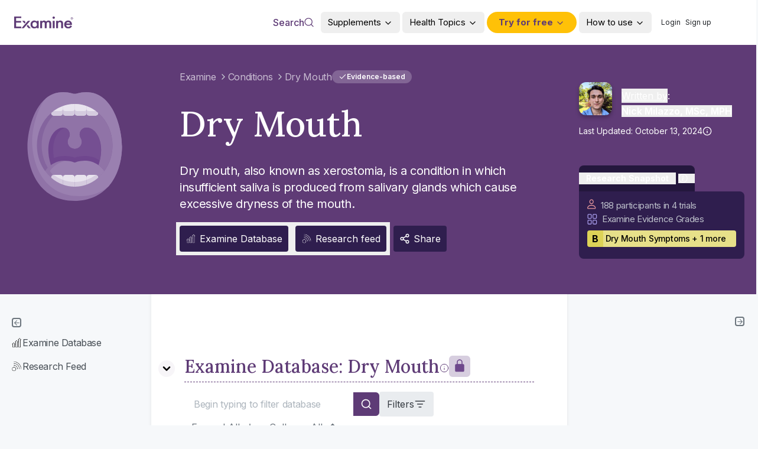

--- FILE ---
content_type: text/html; charset=utf-8
request_url: https://cf.examinecdn.com/conditions/dry-mouth/
body_size: 56345
content:
<!DOCTYPE html><html lang="en"><head><meta charSet="utf-8"/><meta name="viewport" content="width=device-width, initial-scale=1"/><link rel="preload" as="image" href="/sidebar/Examine-Database.png"/><link rel="preload" as="image" href="/sidebar/Feed.png"/><link rel="stylesheet" href="/_next/static/chunks/b2a73cc4240d9dab.css?dpl=dpl_88QHztzkcVHpWAXDByyiXzcoj68v" data-precedence="next"/><link rel="stylesheet" href="/_next/static/chunks/8d2deb60b19b0b0a.css?dpl=dpl_88QHztzkcVHpWAXDByyiXzcoj68v" data-precedence="next"/><link rel="stylesheet" href="/_next/static/chunks/9c24f06d9fe66bd2.css?dpl=dpl_88QHztzkcVHpWAXDByyiXzcoj68v" data-precedence="next"/><link rel="preload" as="script" fetchPriority="low" href="/_next/static/chunks/7615c06bbc491594.js?dpl=dpl_88QHztzkcVHpWAXDByyiXzcoj68v"/><script src="/_next/static/chunks/4d82109fffe75542.js?dpl=dpl_88QHztzkcVHpWAXDByyiXzcoj68v" async=""></script><script src="/_next/static/chunks/64145847bbf1433b.js?dpl=dpl_88QHztzkcVHpWAXDByyiXzcoj68v" async=""></script><script src="/_next/static/chunks/48578127b560ea0c.js?dpl=dpl_88QHztzkcVHpWAXDByyiXzcoj68v" async=""></script><script src="/_next/static/chunks/fe8bd12052a906fc.js?dpl=dpl_88QHztzkcVHpWAXDByyiXzcoj68v" async=""></script><script src="/_next/static/chunks/d518bb4c36c0410a.js?dpl=dpl_88QHztzkcVHpWAXDByyiXzcoj68v" async=""></script><script src="/_next/static/chunks/9a43f19bb75039b2.js?dpl=dpl_88QHztzkcVHpWAXDByyiXzcoj68v" async=""></script><script src="/_next/static/chunks/turbopack-5a0a9e9e5b002bd6.js?dpl=dpl_88QHztzkcVHpWAXDByyiXzcoj68v" async=""></script><script src="/_next/static/chunks/ebb703b19ebf8aa4.js?dpl=dpl_88QHztzkcVHpWAXDByyiXzcoj68v" async=""></script><script src="/_next/static/chunks/04caf28a0134eb54.js?dpl=dpl_88QHztzkcVHpWAXDByyiXzcoj68v" async=""></script><script src="/_next/static/chunks/fb17b5c4abc9a211.js?dpl=dpl_88QHztzkcVHpWAXDByyiXzcoj68v" async=""></script><script src="/_next/static/chunks/ba0519c070f07c22.js?dpl=dpl_88QHztzkcVHpWAXDByyiXzcoj68v" async=""></script><script src="/_next/static/chunks/1a364b57ba07ab81.js?dpl=dpl_88QHztzkcVHpWAXDByyiXzcoj68v" async=""></script><script src="/_next/static/chunks/09c4eca936d92668.js?dpl=dpl_88QHztzkcVHpWAXDByyiXzcoj68v" async=""></script><script src="/_next/static/chunks/d6175119482f1394.js?dpl=dpl_88QHztzkcVHpWAXDByyiXzcoj68v" async=""></script><script src="/_next/static/chunks/10d1644311e181ee.js?dpl=dpl_88QHztzkcVHpWAXDByyiXzcoj68v" async=""></script><script src="/_next/static/chunks/6edde05b9fc7acc2.js?dpl=dpl_88QHztzkcVHpWAXDByyiXzcoj68v" async=""></script><script src="/_next/static/chunks/b84dd4d654cc67eb.js?dpl=dpl_88QHztzkcVHpWAXDByyiXzcoj68v" async=""></script><script src="/_next/static/chunks/a1e5c865ac4f94f3.js?dpl=dpl_88QHztzkcVHpWAXDByyiXzcoj68v" async=""></script><script src="/_next/static/chunks/98f45aba6d362637.js?dpl=dpl_88QHztzkcVHpWAXDByyiXzcoj68v" async=""></script><script src="/_next/static/chunks/fe791a3e7416bbdc.js?dpl=dpl_88QHztzkcVHpWAXDByyiXzcoj68v" async=""></script><script src="/_next/static/chunks/de8c18641637acb1.js?dpl=dpl_88QHztzkcVHpWAXDByyiXzcoj68v" async=""></script><script src="/_next/static/chunks/993e0283f9852059.js?dpl=dpl_88QHztzkcVHpWAXDByyiXzcoj68v" async=""></script><script src="/_next/static/chunks/d7743073e31dfbe3.js?dpl=dpl_88QHztzkcVHpWAXDByyiXzcoj68v" async=""></script><script src="/_next/static/chunks/6e23a205be8be2ef.js?dpl=dpl_88QHztzkcVHpWAXDByyiXzcoj68v" async=""></script><script src="/_next/static/chunks/601a15a693bba3e0.js?dpl=dpl_88QHztzkcVHpWAXDByyiXzcoj68v" async=""></script><script src="/_next/static/chunks/1a6a8a134d741359.js?dpl=dpl_88QHztzkcVHpWAXDByyiXzcoj68v" async=""></script><script src="/_next/static/chunks/8452b56167b34f60.js?dpl=dpl_88QHztzkcVHpWAXDByyiXzcoj68v" async=""></script><script src="/_next/static/chunks/421815537e54fe9e.js?dpl=dpl_88QHztzkcVHpWAXDByyiXzcoj68v" async=""></script><script src="/_next/static/chunks/5f3f4fb11f1c6272.js?dpl=dpl_88QHztzkcVHpWAXDByyiXzcoj68v" async=""></script><script src="/_next/static/chunks/c417bf0b83d99bc1.js?dpl=dpl_88QHztzkcVHpWAXDByyiXzcoj68v" async=""></script><script src="/_next/static/chunks/5804e29a05304541.js?dpl=dpl_88QHztzkcVHpWAXDByyiXzcoj68v" async=""></script><script src="/_next/static/chunks/f5080e0b8189d9f1.js?dpl=dpl_88QHztzkcVHpWAXDByyiXzcoj68v" async=""></script><script src="/_next/static/chunks/c431918ec25f746c.js?dpl=dpl_88QHztzkcVHpWAXDByyiXzcoj68v" async=""></script><script src="/_next/static/chunks/19d25b4b4f283667.js?dpl=dpl_88QHztzkcVHpWAXDByyiXzcoj68v" async=""></script><script src="/_next/static/chunks/2fe0c8b937d67338.js?dpl=dpl_88QHztzkcVHpWAXDByyiXzcoj68v" async=""></script><script src="/_next/static/chunks/db6234998efa1685.js?dpl=dpl_88QHztzkcVHpWAXDByyiXzcoj68v" async=""></script><script src="/_next/static/chunks/95a716491499b5dc.js?dpl=dpl_88QHztzkcVHpWAXDByyiXzcoj68v" async=""></script><script src="/_next/static/chunks/4a057ce8f8ddd360.js?dpl=dpl_88QHztzkcVHpWAXDByyiXzcoj68v" async=""></script><script src="/_next/static/chunks/d54ea8b73e0f43c7.js?dpl=dpl_88QHztzkcVHpWAXDByyiXzcoj68v" async=""></script><script src="/_next/static/chunks/16ef66742a26ad6e.js?dpl=dpl_88QHztzkcVHpWAXDByyiXzcoj68v" async=""></script><script src="/_next/static/chunks/0db3f22ec291ef56.js?dpl=dpl_88QHztzkcVHpWAXDByyiXzcoj68v" async=""></script><script src="/_next/static/chunks/c5696fac18cb1561.js?dpl=dpl_88QHztzkcVHpWAXDByyiXzcoj68v" async=""></script><script src="/_next/static/chunks/b5f1be60ef6f792b.js?dpl=dpl_88QHztzkcVHpWAXDByyiXzcoj68v" async=""></script><script src="/_next/static/chunks/ff66b86d476a2366.js?dpl=dpl_88QHztzkcVHpWAXDByyiXzcoj68v" async=""></script><script src="/_next/static/chunks/dcd92316df30651d.js?dpl=dpl_88QHztzkcVHpWAXDByyiXzcoj68v" async=""></script><script src="/_next/static/chunks/5b84034e77fa2478.js?dpl=dpl_88QHztzkcVHpWAXDByyiXzcoj68v" async=""></script><link rel="preload" href="https://www.googletagmanager.com/gtm.js?id=GTM-569Z9L6" as="script"/><link rel="preload" href="https://fast.bentonow.com?site_uuid=40869d2296ca8544244b36681dc73fcd" as="script"/><meta name="next-size-adjust" content=""/><title>Dry Mouth: Symptoms, causes, treatments, and your questions answered.</title><meta name="description" content="Dry mouth, also known as xerostomia, is a condition in which insufficient saliva is produced from salivary glands which cause excessive dryness of the mouth."/><link rel="manifest" href="https://examine.com/site.webmanifest"/><meta name="keywords" content="Examine,Examine.com,Examinedotcom,Examine dot com,Supplements,Nutrition,Health,Research,Science,Evidence-based,Supplement Guides,Fitness Guides,Study Summaries,Research Feed,Examine Database,latest scientific research,scientific research,scientific,research,health,nutrition,supplements,fitness"/><meta name="robots" content="noindex"/><meta name="fb:admins" content="508610796"/><meta name="theme-color" content="#5E3B76"/><link rel="canonical" href="https://examine.com/conditions/dry-mouth/"/><meta property="fb:app_id" content="327534274066315"/><meta name="google-site-verification" content="ngcIWvz1p2l7umvuajo3NixcpYafrONQFS40vtSvhj8"/><meta name="facebook-domain-verification" content="0z4bsu9rb7m4rjo6dod2ubnmn6repm"/><meta name="p:domain_verify" content="pinterest-9c98b.html"/><meta name="msvalidate.01" content="508610796"/><meta property="og:title" content="Dry Mouth: Symptoms, causes, treatments, and your questions answered."/><meta property="og:description" content="Dry mouth, also known as xerostomia, is a condition in which insufficient saliva is produced from salivary glands which cause excessive dryness of the mouth."/><meta property="og:url" content="https://examine.com/conditions/dry-mouth/"/><meta property="og:site_name" content="Examine.com"/><meta property="og:image" content="https://examine.com/images/share.png"/><meta property="og:image:width" content="800"/><meta property="og:image:height" content="600"/><meta property="og:image:alt" content="Examine.com"/><meta property="og:type" content="website"/><meta name="twitter:card" content="summary_large_image"/><meta name="twitter:site" content="https://twitter.com/examinecom"/><meta name="twitter:title" content="Dry Mouth: Symptoms, causes, treatments, and your questions answered."/><meta name="twitter:description" content="Dry mouth, also known as xerostomia, is a condition in which insufficient saliva is produced from salivary glands which cause excessive dryness of the mouth."/><meta name="twitter:image" content="https://examine.com/images/share.png"/><link rel="shortcut icon" href="/favicon-16x16.png"/><link rel="icon" href="/favicon.ico"/><link rel="apple-touch-icon" href="/apple-touch-icon.png" type="image/png" sizes="180x180"/><link rel="apple-touch-icon" href="/apple-touch-icon-152x152.png" type="image/png" sizes="152x152"/><link rel="apple-touch-icon" href="/apple-touch-icon-120x120.png" type="image/png" sizes="120x120"/><link rel="apple-touch-icon-precomposed" href="/apple-touch-icon-precomposed.png" type="image/png" sizes="180x180"/><link rel="apple-touch-icon-precomposed" href="/apple-touch-icon-152x152-precomposed.png" type="image/png" sizes="152x152"/><link rel="apple-touch-icon-precomposed" href="/apple-touch-icon-120x120-precomposed.png" type="image/png" sizes="120x120"/><meta name="sentry-trace" content="df6c45fb633166b426530b34197542b8-2da27d4b856b36e3-0"/><meta name="baggage" content="sentry-environment=vercel-production,sentry-release=5a0b3559107e782afaf1154fa4cf8a85bb980805,sentry-public_key=201b366417094deb8783821735a6b507,sentry-trace_id=df6c45fb633166b426530b34197542b8,sentry-org_id=18393,sentry-sampled=false,sentry-sample_rand=0.8373491659200865,sentry-sample_rate=0.001"/><script src="/_next/static/chunks/a6dad97d9634a72d.js?dpl=dpl_88QHztzkcVHpWAXDByyiXzcoj68v" noModule=""></script></head><body class="inter_2fe1ab3d-module__-T-KAq__className inter_2fe1ab3d-module__-T-KAq__variable lora_66161967-module__VEJDyW__variable source_sans_3_5458538d-module__Py2Coa__variable"><div hidden=""><!--$--><!--/$--></div><style>#nprogress{pointer-events:none}#nprogress .bar{background:#5f3b76;position:fixed;z-index:1600;top: 0;left:0;width:100%;height:3px}#nprogress .peg{display:block;position:absolute;right:0;width:100px;height:100%;box-shadow:0 0 10px #5f3b76,0 0 5px #5f3b76;opacity:1;-webkit-transform:rotate(3deg) translate(0px,-4px);-ms-transform:rotate(3deg) translate(0px,-4px);transform:rotate(3deg) translate(0px,-4px)}#nprogress .spinner{display:block;position:fixed;z-index:1600;top: 15px;right:15px}#nprogress .spinner-icon{width:18px;height:18px;box-sizing:border-box;border:2px solid transparent;border-top-color:#5f3b76;border-left-color:#5f3b76;border-radius:50%;-webkit-animation:nprogress-spinner 400ms linear infinite;animation:nprogress-spinner 400ms linear infinite}.nprogress-custom-parent{overflow:hidden;position:relative}.nprogress-custom-parent #nprogress .bar,.nprogress-custom-parent #nprogress .spinner{position:absolute}@-webkit-keyframes nprogress-spinner{0%{-webkit-transform:rotate(0deg)}100%{-webkit-transform:rotate(360deg)}}@keyframes nprogress-spinner{0%{transform:rotate(0deg)}100%{transform:rotate(360deg)}}</style><div role="region" aria-label="Notifications (F8)" tabindex="-1" style="pointer-events:none"><ol tabindex="-1" class="fixed top-0 z-1001 flex max-h-screen w-full flex-col-reverse p-4 sm:bottom-0 sm:right-0 sm:top-auto sm:flex-col md:max-w-[420px]"></ol></div><!--$--><!--/$--><div><!--$?--><template id="B:0"></template><header class="sticky left-0 top-0 z-[1002] block w-full bg-white transition-colors duration-300"><nav class="mx-auto flex h-16 w-full items-center justify-between bg-examine-purple-600 px-2.5 py-3 md:justify-between lg:h-19 lg:bg-white lg:py-0 wide:max-w-fixed"><div class="flex items-center gap-x-2.5 md:gap-x-4 lg:px-6 2xl:w-full 2xl:max-w-64 3xl:!max-w-sm"><div class="animate-pulse rounded-md bg-gray-200 h-8 w-8 lg:h-8 lg:w-25 2xl:w-36"></div><div class="animate-pulse rounded-md bg-gray-200 h-6 w-15 lg:hidden"></div></div><div class="lg:w-3/6"><div class="hidden grid-cols-6 gap-x-6 pr-11 lg:grid"><div class="animate-pulse bg-gray-200 h-6 w-full rounded-full"></div><div class="animate-pulse bg-gray-200 h-6 w-full rounded-full"></div><div class="animate-pulse bg-gray-200 h-6 w-full rounded-full"></div><div class="animate-pulse bg-gray-200 h-6 w-full rounded-full"></div><div class="animate-pulse bg-gray-200 h-6 w-full rounded-full"></div><div class="animate-pulse bg-gray-200 h-6 w-full rounded-full"></div></div><div class="grid grid-cols-7 items-center justify-end gap-1 lg:hidden"><div class="animate-pulse bg-gray-200 col-span-2 h-6 w-6 place-self-center rounded-full"></div><div class="animate-pulse bg-gray-200 col-span-3 h-4 w-12 place-self-center rounded"></div><div class="animate-pulse bg-gray-200 col-span-2 h-5 w-5 place-self-center rounded-full"></div></div></div></nav></header><!--/$--><main><script type="application/ld+json">{"@context":"https://schema.org","@type":"BreadcrumbList","itemListElement":[{"@type":"ListItem","position":1,"name":"Home","item":"https://examine.com/"},{"@type":"ListItem","position":2,"name":"Conditions","item":"https://examine.com/conditions/"},{"@type":"ListItem","position":3,"name":"Dry Mouth","item":"https://examine.com/conditions/dry-mouth/"}]}</script><script type="application/ld+json">{"@context":"https://schema.org","@type":"Article","headline":"Dry Mouth Symptoms, causes, treatments, and your questions answered","name":"Dry Mouth","url":"https://examine.com/conditions/dry-mouth//","dateModified":"2024-10-13T00:00:31.000000Z","image":["https://examine.com/images/share.png"],"author":[{"@type":"Person","name":"Nick Milazzo","url":"https://examine.nyc3.cdn.digitaloceanspaces.com/platform/2025/01/ecac2ed5471c1ccda48480a389ecfddef32061f5.png"},{"@context":"https://schema.org","@type":"Organization","name":"Examine.com","url":"https://examine.com/","logo":"https://examine.com/images/share.png","sameAs":["https://www.facebook.com/examinecom","https://twitter.com/Examinecom","https://www.instagram.com/examinedotcom/","https://www.youtube.com/user/examinecom"],"contactPoint":[{"@type":"ContactPoint","telephone":"1-(800) 355-5213","contactType":"customer service","email":"support@examine.com"}],"keywords":"nutrition, supplements, health, fitness, diet, science, research, evidence-based, examine, examine.com, examine com"}]}</script><section class="relative bg-examine-purple-500 before:absolute before:inset-0 before:bg-examine-purple-700/40"><div class="relative mx-auto flex flex-col lg:flex-row 2xl:justify-end wide:max-w-fixed"><div class="relative hidden w-full flex-col items-center justify-between gap-16 p-3 pt-20 text-gray-200 lg:pb-8 xl:flex xl:max-w-64 3xl:max-w-xs min-h-min"><div class="hidden xl:block"><img alt="icon" loading="lazy" width="184" height="218" decoding="async" data-nimg="1" style="color:transparent" src="https://examine.nyc3.cdn.digitaloceanspaces.com/site/icons/categories/oral-health.svg"/></div><div class="font-base hidden break-words px-2 pb-1 2xl:block"><p>Dry Mouth<!-- --> falls under the<!-- --> <a class="font-bold text-gray-200 hover:underline" href="/categories/oral-health/"><span data-state="closed">Oral Health</span></a> <!-- -->category.<!-- --> </p></div></div><div class="flex w-full flex-1 flex-col bg-examine-purple-500 px-6 pb-10 pt-2 md:px-12 md:py-10 lg:pb-18 lg:pt-10 2xl:px-19"><div class="flex items-center gap-2"><nav class="lg:flex" aria-label="Breadcrumb"><ol role="list" class="flex flex-wrap items-center gap-x-1 text-13 -tracking-2 md:text-base [&amp;&gt;li:last-child&gt;svg]:hidden"><li class="flex items-center"><a class="flex items-center py-0.5 leading-5 text-examine-purple-200 hover:text-examine-purple-100 md:py-1" href="/">Examine</a><svg xmlns="http://www.w3.org/2000/svg" width="24" height="24" viewBox="0 0 24 24" fill="none" stroke="currentColor" stroke-width="2" stroke-linecap="round" stroke-linejoin="round" class="lucide lucide-chevron-right ml-1 size-4 text-gray-400" aria-hidden="true"><path d="m9 18 6-6-6-6"></path></svg></li><li class="flex items-center"><a class="flex items-center py-0.5 leading-5 text-examine-purple-200 hover:text-examine-purple-100 md:py-1 [&amp;~svg]:hidden sm:[&amp;~svg]:inline-block" href="/conditions/">Conditions</a><svg xmlns="http://www.w3.org/2000/svg" width="24" height="24" viewBox="0 0 24 24" fill="none" stroke="currentColor" stroke-width="2" stroke-linecap="round" stroke-linejoin="round" class="lucide lucide-chevron-right ml-1 size-4 text-gray-400" aria-hidden="true"><path d="m9 18 6-6-6-6"></path></svg></li><li class="flex items-center"><a class="items-center py-0.5 leading-5 text-examine-purple-200 hover:text-examine-purple-100 md:py-1 hidden cursor-default gap-x-3 sm:inline-flex"><span class="whitespace-nowrap">Dry Mouth</span></a><svg xmlns="http://www.w3.org/2000/svg" width="24" height="24" viewBox="0 0 24 24" fill="none" stroke="currentColor" stroke-width="2" stroke-linecap="round" stroke-linejoin="round" class="lucide lucide-chevron-right ml-1 size-4 text-gray-400" aria-hidden="true"><path d="m9 18 6-6-6-6"></path></svg></li></ol></nav><span class="inline-flex items-center font-sans border px-2.5 py-0.5 font-semibold transition-colors focus:outline-none focus:ring-2 focus:ring-ring focus:ring-offset-2 border-transparent rounded-full cursor-pointer gap-x-0.5 whitespace-nowrap bg-examine-purple-400 text-xs text-white hover:bg-examine-purple-400/50" type="button" aria-haspopup="dialog" aria-expanded="false" aria-controls="radix-_R_169bsnpfiuknsvb_" data-state="closed"><svg xmlns="http://www.w3.org/2000/svg" width="14" height="14" viewBox="0 0 24 24" fill="none" stroke="currentColor" stroke-width="2" stroke-linecap="round" stroke-linejoin="round" class="lucide lucide-check" aria-hidden="true"><path d="M20 6 9 17l-5-5"></path></svg> Evidence-based</span></div><div class="flex flex-1 flex-col space-y-7 text-white lg:mt-7 xl:space-y-18"><div><div class="flex flex-wrap items-center justify-between gap-2"><h1 class="font-lora font-medium capitalize">Dry Mouth</h1><div></div></div><div class="block lg:hidden"><div class="mt-2 flex flex-wrap gap-1 md:flex-col"><div class="flex flex-wrap items-center gap-1 text-white"><div class="flex space-x-1"><span class="flex space-x-1 text-13"><span class="text-left leading-5 underline" data-state="closed">Written </span><span class="leading-5">by:</span></span><div class="flex space-x-1 text-13"><span class="text-left leading-5"><a href="/about/#researchers" target="_blank">Nick Milazzo</a></span> </div></div> </div><div class="flex flex-wrap gap-1"><div class="flex text-13 leading-5 text-white"><span class="hidden last:hidden md:mx-2 md:block">•</span><span>Last Updated: <!-- -->October 13, 2024</span></div></div></div></div><div class="overview"><p>Dry mouth, also known as xerostomia, is a condition in which insufficient saliva is produced from salivary glands which cause excessive dryness of the mouth.</p></div></div><div class="grid items-center text-xs md:flex lg:text-sm xl:text-base xl:!mt-auto"><div class="-m-1.5 flex flex-wrap items-center gap-2"><a href="#examine-database"><button data-state="closed"><div class="group relative m-1.5 inline-flex cursor-pointer items-center space-x-1.5 scroll-smooth rounded bg-examine-purple-700 p-2.5 text-white transition-colors duration-200 hover:bg-examine-purple-200"><span class="relative grid size-3.5 shrink-0 place-content-center xl:size-[18px]"><img alt="Examine Database" loading="lazy" decoding="async" data-nimg="fill" class="" style="position:absolute;height:100%;width:100%;left:0;top:0;right:0;bottom:0;color:transparent" sizes="(max-width: 768px) 18px, (max-width: 1200px) 18px, 14px" srcSet="/_next/image/?url=%2Fsidebar%2Fexaminedatabase_white.png&amp;w=32&amp;q=75 32w, /_next/image/?url=%2Fsidebar%2Fexaminedatabase_white.png&amp;w=48&amp;q=75 48w, /_next/image/?url=%2Fsidebar%2Fexaminedatabase_white.png&amp;w=64&amp;q=75 64w, /_next/image/?url=%2Fsidebar%2Fexaminedatabase_white.png&amp;w=96&amp;q=75 96w, /_next/image/?url=%2Fsidebar%2Fexaminedatabase_white.png&amp;w=128&amp;q=75 128w, /_next/image/?url=%2Fsidebar%2Fexaminedatabase_white.png&amp;w=256&amp;q=75 256w, /_next/image/?url=%2Fsidebar%2Fexaminedatabase_white.png&amp;w=384&amp;q=75 384w, /_next/image/?url=%2Fsidebar%2Fexaminedatabase_white.png&amp;w=640&amp;q=75 640w, /_next/image/?url=%2Fsidebar%2Fexaminedatabase_white.png&amp;w=750&amp;q=75 750w, /_next/image/?url=%2Fsidebar%2Fexaminedatabase_white.png&amp;w=828&amp;q=75 828w, /_next/image/?url=%2Fsidebar%2Fexaminedatabase_white.png&amp;w=1080&amp;q=75 1080w, /_next/image/?url=%2Fsidebar%2Fexaminedatabase_white.png&amp;w=1200&amp;q=75 1200w, /_next/image/?url=%2Fsidebar%2Fexaminedatabase_white.png&amp;w=1920&amp;q=75 1920w, /_next/image/?url=%2Fsidebar%2Fexaminedatabase_white.png&amp;w=2048&amp;q=75 2048w, /_next/image/?url=%2Fsidebar%2Fexaminedatabase_white.png&amp;w=3840&amp;q=75 3840w" src="/_next/image/?url=%2Fsidebar%2Fexaminedatabase_white.png&amp;w=3840&amp;q=75"/></span><span>Examine Database</span></div></button></a><a href="#research-feed"><button data-state="closed"><div class="group relative m-1.5 inline-flex cursor-pointer items-center space-x-1.5 scroll-smooth rounded bg-examine-purple-700 p-2.5 text-white transition-colors duration-200 hover:bg-examine-purple-200"><span class="relative grid size-3.5 shrink-0 place-content-center xl:size-[18px]"><img alt="Research feed" loading="lazy" decoding="async" data-nimg="fill" class="" style="position:absolute;height:100%;width:100%;left:0;top:0;right:0;bottom:0;color:transparent" sizes="(max-width: 768px) 18px, (max-width: 1200px) 18px, 14px" srcSet="/_next/image/?url=%2Fsidebar%2Fresearchfeed_white.png&amp;w=32&amp;q=75 32w, /_next/image/?url=%2Fsidebar%2Fresearchfeed_white.png&amp;w=48&amp;q=75 48w, /_next/image/?url=%2Fsidebar%2Fresearchfeed_white.png&amp;w=64&amp;q=75 64w, /_next/image/?url=%2Fsidebar%2Fresearchfeed_white.png&amp;w=96&amp;q=75 96w, /_next/image/?url=%2Fsidebar%2Fresearchfeed_white.png&amp;w=128&amp;q=75 128w, /_next/image/?url=%2Fsidebar%2Fresearchfeed_white.png&amp;w=256&amp;q=75 256w, /_next/image/?url=%2Fsidebar%2Fresearchfeed_white.png&amp;w=384&amp;q=75 384w, /_next/image/?url=%2Fsidebar%2Fresearchfeed_white.png&amp;w=640&amp;q=75 640w, /_next/image/?url=%2Fsidebar%2Fresearchfeed_white.png&amp;w=750&amp;q=75 750w, /_next/image/?url=%2Fsidebar%2Fresearchfeed_white.png&amp;w=828&amp;q=75 828w, /_next/image/?url=%2Fsidebar%2Fresearchfeed_white.png&amp;w=1080&amp;q=75 1080w, /_next/image/?url=%2Fsidebar%2Fresearchfeed_white.png&amp;w=1200&amp;q=75 1200w, /_next/image/?url=%2Fsidebar%2Fresearchfeed_white.png&amp;w=1920&amp;q=75 1920w, /_next/image/?url=%2Fsidebar%2Fresearchfeed_white.png&amp;w=2048&amp;q=75 2048w, /_next/image/?url=%2Fsidebar%2Fresearchfeed_white.png&amp;w=3840&amp;q=75 3840w" src="/_next/image/?url=%2Fsidebar%2Fresearchfeed_white.png&amp;w=3840&amp;q=75"/></span><span>Research feed</span></div></button></a><button class="gap-1 disabled:cursor-not-allowed text-white active:bg-examine-purple-800 disabled:bg-[#babbbd] disabled:hover:bg-[#babbbd] text-base m-1.5 inline-flex cursor-pointer items-center space-x-1.5 rounded bg-examine-purple-700 p-2.5 transition-colors duration-200 hover:bg-hover" type="button" aria-haspopup="dialog" aria-expanded="false" aria-controls="radix-_R_ba9bsnpfiuknsvb_" data-state="closed"><svg xmlns="http://www.w3.org/2000/svg" width="24" height="24" viewBox="0 0 24 24" fill="none" stroke="currentColor" stroke-width="2" stroke-linecap="round" stroke-linejoin="round" class="lucide lucide-share2 lucide-share-2 size-3 xl:size-[18px]" aria-hidden="true"><circle cx="18" cy="5" r="3"></circle><circle cx="6" cy="12" r="3"></circle><circle cx="18" cy="19" r="3"></circle><line x1="8.59" x2="15.42" y1="13.51" y2="17.49"></line><line x1="15.41" x2="8.59" y1="6.51" y2="10.49"></line></svg><span class="text-xs lg:text-sm xl:text-base">Share</span></button></div></div><div class="hidden w-full text-white"><div class="font-base break-words px-2 pb-1"><p>Dry Mouth<!-- --> falls under the<!-- --> <a class="font-semibold text-gray-200 underline" href="/categories/oral-health/"><span data-state="closed">Oral Health</span></a> <!-- -->category.<!-- --> </p></div></div></div></div><div class="relative hidden w-full max-w-xs p-5 py-15 xl:block min-h-min lg:block"><div class="hidden lg:block"><div><div class="flex items-center space-x-4"><div class="flex flex-wrap items-center gap-4"><a rel="noreferrer" class="size-14 shrink-0 overflow-hidden rounded-xl drop-shadow-avatar" data-state="closed" href="/experts/nick-milazzo/"><img alt="Nick Milazzo" loading="lazy" width="56" height="56" decoding="async" data-nimg="1" class="size-full object-cover" style="color:transparent" sizes="56px" srcSet="/_next/image/?url=https%3A%2F%2Fexamine.nyc3.cdn.digitaloceanspaces.com%2Fplatform%2F2025%2F01%2Fecac2ed5471c1ccda48480a389ecfddef32061f5.png&amp;w=32&amp;q=75 32w, /_next/image/?url=https%3A%2F%2Fexamine.nyc3.cdn.digitaloceanspaces.com%2Fplatform%2F2025%2F01%2Fecac2ed5471c1ccda48480a389ecfddef32061f5.png&amp;w=48&amp;q=75 48w, /_next/image/?url=https%3A%2F%2Fexamine.nyc3.cdn.digitaloceanspaces.com%2Fplatform%2F2025%2F01%2Fecac2ed5471c1ccda48480a389ecfddef32061f5.png&amp;w=64&amp;q=75 64w, /_next/image/?url=https%3A%2F%2Fexamine.nyc3.cdn.digitaloceanspaces.com%2Fplatform%2F2025%2F01%2Fecac2ed5471c1ccda48480a389ecfddef32061f5.png&amp;w=96&amp;q=75 96w, /_next/image/?url=https%3A%2F%2Fexamine.nyc3.cdn.digitaloceanspaces.com%2Fplatform%2F2025%2F01%2Fecac2ed5471c1ccda48480a389ecfddef32061f5.png&amp;w=128&amp;q=75 128w, /_next/image/?url=https%3A%2F%2Fexamine.nyc3.cdn.digitaloceanspaces.com%2Fplatform%2F2025%2F01%2Fecac2ed5471c1ccda48480a389ecfddef32061f5.png&amp;w=256&amp;q=75 256w, /_next/image/?url=https%3A%2F%2Fexamine.nyc3.cdn.digitaloceanspaces.com%2Fplatform%2F2025%2F01%2Fecac2ed5471c1ccda48480a389ecfddef32061f5.png&amp;w=384&amp;q=75 384w, /_next/image/?url=https%3A%2F%2Fexamine.nyc3.cdn.digitaloceanspaces.com%2Fplatform%2F2025%2F01%2Fecac2ed5471c1ccda48480a389ecfddef32061f5.png&amp;w=640&amp;q=75 640w, /_next/image/?url=https%3A%2F%2Fexamine.nyc3.cdn.digitaloceanspaces.com%2Fplatform%2F2025%2F01%2Fecac2ed5471c1ccda48480a389ecfddef32061f5.png&amp;w=750&amp;q=75 750w, /_next/image/?url=https%3A%2F%2Fexamine.nyc3.cdn.digitaloceanspaces.com%2Fplatform%2F2025%2F01%2Fecac2ed5471c1ccda48480a389ecfddef32061f5.png&amp;w=828&amp;q=75 828w, /_next/image/?url=https%3A%2F%2Fexamine.nyc3.cdn.digitaloceanspaces.com%2Fplatform%2F2025%2F01%2Fecac2ed5471c1ccda48480a389ecfddef32061f5.png&amp;w=1080&amp;q=75 1080w, /_next/image/?url=https%3A%2F%2Fexamine.nyc3.cdn.digitaloceanspaces.com%2Fplatform%2F2025%2F01%2Fecac2ed5471c1ccda48480a389ecfddef32061f5.png&amp;w=1200&amp;q=75 1200w, /_next/image/?url=https%3A%2F%2Fexamine.nyc3.cdn.digitaloceanspaces.com%2Fplatform%2F2025%2F01%2Fecac2ed5471c1ccda48480a389ecfddef32061f5.png&amp;w=1920&amp;q=75 1920w, /_next/image/?url=https%3A%2F%2Fexamine.nyc3.cdn.digitaloceanspaces.com%2Fplatform%2F2025%2F01%2Fecac2ed5471c1ccda48480a389ecfddef32061f5.png&amp;w=2048&amp;q=75 2048w, /_next/image/?url=https%3A%2F%2Fexamine.nyc3.cdn.digitaloceanspaces.com%2Fplatform%2F2025%2F01%2Fecac2ed5471c1ccda48480a389ecfddef32061f5.png&amp;w=3840&amp;q=75 3840w" src="/_next/image/?url=https%3A%2F%2Fexamine.nyc3.cdn.digitaloceanspaces.com%2Fplatform%2F2025%2F01%2Fecac2ed5471c1ccda48480a389ecfddef32061f5.png&amp;w=3840&amp;q=75"/></a></div><div class="mt-3.5 flex text-white"><div><button class="underline" data-state="closed">Written by</button>:<div class="mt-1 "><div class="flex flex-wrap items-center gap-x-1.5"><button data-state="closed" class="flex items-center gap-x-1"><a rel="noreferrer" class="font-semibold leading-5 hover:underline" href="/experts/nick-milazzo/">Nick Milazzo, MSc, MPH</a></button></div></div></div></div></div><p class="mt-2 flex items-center space-x-5 text-sm text-white lg:mt-3.5">Last Updated:<span class="ml-1 flex cursor-pointer items-center gap-1" data-state="closed">October 13, 2024<svg xmlns="http://www.w3.org/2000/svg" width="16" height="16" viewBox="0 0 24 24" fill="none" stroke="currentColor" stroke-width="2" stroke-linecap="round" stroke-linejoin="round" class="lucide lucide-info" aria-hidden="true"><circle cx="12" cy="12" r="10"></circle><path d="M12 16v-4"></path><path d="M12 8h.01"></path></svg></span></p></div></div><div class="relative mt-7 text-white xl:mt-12"><div class="inline-flex items-center justify-start space-x-1 rounded-t-lg bg-examine-purple-800 py-3" data-state="closed"><button class="flex items-center px-3 text-sm font-semibold text-white ">Research Snapshot</button><button class=" cursor-pointer pr-3"><svg class="size-4" width="15" height="15" viewBox="0 0 15 15" fill="none" xmlns="http://www.w3.org/2000/svg"><path fill-rule="evenodd" clip-rule="evenodd" d="M7.58203 13.3706C9.20648 13.3706 10.7644 12.7253 11.9131 11.5766C13.0617 10.428 13.707 8.87006 13.707 7.24561C13.707 5.62115 13.0617 4.06324 11.9131 2.91458C10.7644 1.76592 9.20648 1.12061 7.58203 1.12061C5.95758 1.12061 4.39966 1.76592 3.251 2.91458C2.10234 4.06324 1.45703 5.62115 1.45703 7.24561C1.45703 8.87006 2.10234 10.428 3.251 11.5766C4.39966 12.7253 5.95758 13.3706 7.58203 13.3706ZM7.58203 14.2456C9.43855 14.2456 11.219 13.5081 12.5318 12.1954C13.8445 10.8826 14.582 9.10212 14.582 7.24561C14.582 5.38909 13.8445 3.60861 12.5318 2.29586C11.219 0.983103 9.43855 0.245605 7.58203 0.245605C5.72552 0.245605 3.94504 0.983103 2.63228 2.29586C1.31953 3.60861 0.582031 5.38909 0.582031 7.24561C0.582031 9.10212 1.31953 10.8826 2.63228 12.1954C3.94504 13.5081 5.72552 14.2456 7.58203 14.2456Z" fill="white"></path><path d="M8.39574 6.01025L6.39199 6.26138L6.32024 6.59388L6.71399 6.6665C6.97124 6.72775 7.02199 6.8205 6.96599 7.07688L6.32024 10.1114C6.15049 10.8963 6.41211 11.2655 7.02724 11.2655C7.50411 11.2655 8.05799 11.045 8.30911 10.7423L8.38611 10.3783C8.21111 10.5323 7.95561 10.5935 7.78586 10.5935C7.54524 10.5935 7.45774 10.4246 7.51986 10.1271L8.39574 6.01025Z" fill="white"></path><path d="M7.58203 5.05811C8.06528 5.05811 8.45703 4.66635 8.45703 4.18311C8.45703 3.69986 8.06528 3.30811 7.58203 3.30811C7.09878 3.30811 6.70703 3.69986 6.70703 4.18311C6.70703 4.66635 7.09878 5.05811 7.58203 5.05811Z" fill="white"></path></svg></button></div><div class="rounded-lg rounded-tl-none bg-examine-purple-700 pt-3 -tracking-2 text-gray-400"><div class="px-3.5 pb-5"><div class="inline-flex items-start space-x-2 opacity-90"><svg width="15" height="17" viewBox="0 0 15 17" fill="none" xmlns="http://www.w3.org/2000/svg"><path fill-rule="evenodd" clip-rule="evenodd" d="M9.58151 4.40905C9.58151 5.12093 9.32996 5.80366 8.88221 6.30703C8.43445 6.81041 7.82716 7.09321 7.19394 7.09321C6.56072 7.09321 5.95344 6.81041 5.50568 6.30703C5.05792 5.80366 4.80638 5.12093 4.80638 4.40905C4.80638 3.69717 5.05792 3.01444 5.50568 2.51106C5.95344 2.00769 6.56072 1.72489 7.19394 1.72489C7.82716 1.72489 8.43445 2.00769 8.88221 2.51106C9.32996 3.01444 9.58151 3.69717 9.58151 4.40905ZM7.19394 8.43528C8.14377 8.43528 9.05471 8.01109 9.72634 7.25603C10.398 6.50096 10.7753 5.47687 10.7753 4.40905C10.7753 3.34122 10.398 2.31714 9.72634 1.56207C9.05471 0.807004 8.14377 0.382813 7.19394 0.382812C6.24411 0.382813 5.33318 0.807004 4.66155 1.56207C3.98992 2.31714 3.6126 3.34122 3.6126 4.40905C3.6126 5.47687 3.98992 6.50096 4.66155 7.25603C5.33318 8.01109 6.24411 8.43528 7.19394 8.43528ZM14.3566 15.1457C14.3566 16.4878 13.1629 16.4878 13.1629 16.4878H1.22503C1.22503 16.4878 0.03125 16.4878 0.03125 15.1457C0.03125 13.8036 1.22503 9.77736 7.19394 9.77736C13.1629 9.77736 14.3566 13.8036 14.3566 15.1457ZM13.1629 15.1403C13.1617 14.8102 12.979 13.817 12.1696 12.9071C11.3913 12.0321 9.92651 11.1194 7.19394 11.1194C4.46018 11.1194 2.99661 12.0321 2.21826 12.9071C1.40887 13.817 1.22742 14.8102 1.22503 15.1403H13.1629Z" fill="#FFA7A7"></path></svg><span class="text-[15px]">188<!-- --> <!-- -->participants<!-- --> in<!-- --> <!-- -->4<!-- --> <!-- -->trials</span></div><div><a class="inline-flex items-center space-x-2  opacity-90" href="#examine-database"><svg width="17" height="18" viewBox="0 0 17 18" fill="none" xmlns="http://www.w3.org/2000/svg"><path fill-rule="evenodd" clip-rule="evenodd" d="M0.46875 2.23913C0.46875 1.7121 0.654979 1.20665 0.986469 0.833985C1.31796 0.461316 1.76756 0.251953 2.23635 0.251953H5.77156C6.24036 0.251953 6.68996 0.461316 7.02145 0.833985C7.35293 1.20665 7.53916 1.7121 7.53916 2.23913V6.2135C7.53916 6.74053 7.35293 7.24598 7.02145 7.61865C6.68996 7.99131 6.24036 8.20068 5.77156 8.20068H2.23635C1.76756 8.20068 1.31796 7.99131 0.986469 7.61865C0.654979 7.24598 0.46875 6.74053 0.46875 6.2135V2.23913ZM2.23635 1.57674C2.08009 1.57674 1.93022 1.64653 1.81973 1.77075C1.70923 1.89497 1.64715 2.06346 1.64715 2.23913V6.2135C1.64715 6.38917 1.70923 6.55766 1.81973 6.68188C1.93022 6.8061 2.08009 6.87589 2.23635 6.87589H5.77156C5.92783 6.87589 6.07769 6.8061 6.18819 6.68188C6.29869 6.55766 6.36076 6.38917 6.36076 6.2135V2.23913C6.36076 2.06346 6.29869 1.89497 6.18819 1.77075C6.07769 1.64653 5.92783 1.57674 5.77156 1.57674H2.23635ZM9.11037 2.23913C9.11037 1.7121 9.2966 1.20665 9.62809 0.833985C9.95958 0.461316 10.4092 0.251953 10.878 0.251953H14.4132C14.882 0.251953 15.3316 0.461316 15.6631 0.833985C15.9946 1.20665 16.1808 1.7121 16.1808 2.23913V6.2135C16.1808 6.74053 15.9946 7.24598 15.6631 7.61865C15.3316 7.99131 14.882 8.20068 14.4132 8.20068H10.878C10.4092 8.20068 9.95958 7.99131 9.62809 7.61865C9.2966 7.24598 9.11037 6.74053 9.11037 6.2135V2.23913ZM10.878 1.57674C10.7217 1.57674 10.5718 1.64653 10.4613 1.77075C10.3508 1.89497 10.2888 2.06346 10.2888 2.23913V6.2135C10.2888 6.38917 10.3508 6.55766 10.4613 6.68188C10.5718 6.8061 10.7217 6.87589 10.878 6.87589H14.4132C14.5694 6.87589 14.7193 6.8061 14.8298 6.68188C14.9403 6.55766 15.0024 6.38917 15.0024 6.2135V2.23913C15.0024 2.06346 14.9403 1.89497 14.8298 1.77075C14.7193 1.64653 14.5694 1.57674 14.4132 1.57674H10.878ZM0.46875 11.9542C0.46875 11.4272 0.654979 10.9218 0.986469 10.5491C1.31796 10.1764 1.76756 9.96706 2.23635 9.96706H5.77156C6.24036 9.96706 6.68996 10.1764 7.02145 10.5491C7.35293 10.9218 7.53916 11.4272 7.53916 11.9542V15.9286C7.53916 16.4556 7.35293 16.9611 7.02145 17.3338C6.68996 17.7064 6.24036 17.9158 5.77156 17.9158H2.23635C1.76756 17.9158 1.31796 17.7064 0.986469 17.3338C0.654979 16.9611 0.46875 16.4556 0.46875 15.9286V11.9542ZM2.23635 11.2918C2.08009 11.2918 1.93022 11.3616 1.81973 11.4859C1.70923 11.6101 1.64715 11.7786 1.64715 11.9542V15.9286C1.64715 16.1043 1.70923 16.2728 1.81973 16.397C1.93022 16.5212 2.08009 16.591 2.23635 16.591H5.77156C5.92783 16.591 6.07769 16.5212 6.18819 16.397C6.29869 16.2728 6.36076 16.1043 6.36076 15.9286V11.9542C6.36076 11.7786 6.29869 11.6101 6.18819 11.4859C6.07769 11.3616 5.92783 11.2918 5.77156 11.2918H2.23635ZM9.11037 11.9542C9.11037 11.4272 9.2966 10.9218 9.62809 10.5491C9.95958 10.1764 10.4092 9.96706 10.878 9.96706H14.4132C14.882 9.96706 15.3316 10.1764 15.6631 10.5491C15.9946 10.9218 16.1808 11.4272 16.1808 11.9542V15.9286C16.1808 16.4556 15.9946 16.9611 15.6631 17.3338C15.3316 17.7064 14.882 17.9158 14.4132 17.9158H10.878C10.4092 17.9158 9.95958 17.7064 9.62809 17.3338C9.2966 16.9611 9.11037 16.4556 9.11037 15.9286V11.9542ZM10.878 11.2918C10.7217 11.2918 10.5718 11.3616 10.4613 11.4859C10.3508 11.6101 10.2888 11.7786 10.2888 11.9542V15.9286C10.2888 16.1043 10.3508 16.2728 10.4613 16.397C10.5718 16.5212 10.7217 16.591 10.878 16.591H14.4132C14.5694 16.591 14.7193 16.5212 14.8298 16.397C14.9403 16.2728 15.0024 16.1043 15.0024 15.9286V11.9542C15.0024 11.7786 14.9403 11.6101 14.8298 11.4859C14.7193 11.3616 14.5694 11.2918 14.4132 11.2918H10.878Z" fill="#B7ADFF"></path></svg><span class="text-[15px]">Examine Evidence Grades</span></a><a class="flex flex-col space-y-2 pt-1 text-black" href="#examine-database"><div class="flex h-7 w-full items-center overflow-hidden rounded text-sm -tracking-2"><span class="block bg-grade-b-top p-1 px-2 text-base font-bold">B</span><span class="text-md h-7 w-full items-center overflow-y-auto bg-grade-b-bottom p-1 font-medium">Dry Mouth Symptoms<!-- --> <span class="italic">+ <!-- -->1<!-- --> more</span></span></div></a></div></div></div></div></div></div></section><article class="relative mx-auto flex w-full wide:max-w-fixed"><input type="checkbox" id="left-toggle" class="peer/left hidden" checked=""/><nav class="content-left group sticky top-20 hidden size-full max-w-15 space-y-5 whitespace-nowrap px-3 py-9.5 text-gray-700 shadow-left-side-inner transition-[max-width] duration-200 ease-in-out peer-checked/left:max-w-64 peer-checked/left:whitespace-normal lg:block 3xl:peer-checked/left:max-w-xs"><div dir="ltr" data-slot="scroll-area" class="relative h-[calc(100vh-120px)]" style="position:relative;--radix-scroll-area-corner-width:0px;--radix-scroll-area-corner-height:0px"><style>[data-radix-scroll-area-viewport]{scrollbar-width:none;-ms-overflow-style:none;-webkit-overflow-scrolling:touch;}[data-radix-scroll-area-viewport]::-webkit-scrollbar{display:none}</style><div data-radix-scroll-area-viewport="" data-slot="scroll-area-viewport" class="focus-visible:ring-ring/50 size-full rounded-[inherit] outline-none transition-[color,box-shadow] focus-visible:outline-1 focus-visible:ring" style="overflow-x:hidden;overflow-y:hidden"><div style="min-width:100%;display:table"><label for="left-toggle" class="ml-2 inline-block size-4 cursor-pointer rounded border-1.5 border-current text-gray-600"><svg xmlns="http://www.w3.org/2000/svg" width="13" height="13" viewBox="0 0 24 24" fill="none" stroke="currentColor" stroke-width="2" stroke-linecap="round" stroke-linejoin="round" class="lucide lucide-arrow-right transition-transform duration-200 ease-in [input:checked+nav_&amp;]:rotate-180" aria-hidden="true"><path d="M5 12h14"></path><path d="m12 5 7 7-7 7"></path></svg></label><div class="space-y-3 overflow-hidden"><ul id="topics-interventions-links" class="flex flex-col gap-y-2 overflow-hidden whitespace-nowrap pt-2 transition-[width] duration-200 lg:pt-0 2xl:gap-y-1"><a class="flex w-full cursor-pointer items-center gap-3 rounded px-1.5 py-2 text-gray-700 hover:bg-gray-200/50 hover:text-examine-purple-500 active:bg-gray-200 2xl:gap-2 2xl:py-2" href="#examine-database"><span class="grid size-5 shrink-0 place-content-start 3xl:size-6" data-state="closed"><img src="/sidebar/Examine-Database.png" alt="Database"/></span><span class="gap-1 whitespace-normal text-base capitalize tracking-tight peer-checked/left:group-[]:inline-flex lg:hidden 2xl:gap-1.5 3xl:text-lg">Examine Database</span></a><a class="flex w-full cursor-pointer items-center gap-3 rounded px-1.5 py-2 text-gray-700 hover:bg-gray-200/50 hover:text-examine-purple-500 active:bg-gray-200 2xl:gap-2 2xl:py-2" href="#research-feed"><span class="grid size-5 shrink-0 place-content-start 3xl:size-6" data-state="closed"><img src="/sidebar/Feed.png" alt="Research"/></span><span class="gap-1 whitespace-normal text-base capitalize tracking-tight peer-checked/left:group-[]:inline-flex lg:hidden 2xl:gap-1.5 3xl:text-lg">Research Feed</span></a></ul></div></div></div></div></nav><section class="content-body w-screen flex-1 overflow-auto bg-white px-6 py-10 md:px-12 md:py-14 lg:px-14 3xl:px-19 space-y-0"><!--$--><section class="mb-4 flex flex-col space-y-4 lg:mb-8"></section><!--/$--><div id="summary" class="scroll-mt-20"></div><div class="[&amp;:first-child&gt;*]:mt-0" id="examine-database" data-orientation="vertical"><div data-state="open" data-orientation="vertical" class="mt-12 scroll-mt-19"><h2 class="group relative w-full cursor-pointer justify-between text-left font-lora font-medium text-primary group flex items-center border-b border-dashed border-current pb-2 md:text-30 3xl:text-40 !mt-0 w-full" type="button" aria-controls="radix-_R_2mdbsnpfiuknsvb_" aria-expanded="true" data-state="open" data-orientation="vertical" id="radix-_R_mdbsnpfiuknsvb_" data-radix-collection-item=""><span class="flex w-full items-center"><div class="flex flex-wrap items-center gap-2">Examine Database: <!-- -->Dry Mouth<svg xmlns="http://www.w3.org/2000/svg" width="16" height="16" viewBox="0 0 24 24" fill="none" stroke="currentColor" stroke-width="1.5" stroke-linecap="round" stroke-linejoin="round" class="lucide lucide-info mt-1.5 font-sans" data-state="closed"><circle cx="12" cy="12" r="10"></circle><path d="M12 16v-4"></path><path d="M12 8h.01"></path></svg><span class="hidden items-center md:flex"><span class="rounded-md bg-[#d7cedf] hidden align-top md:inline-flex" data-state="closed"><svg xmlns="http://www.w3.org/2000/svg" class="group h-9 w-9 inline-block" viewBox="0 0 13.72 13.72"><g><g><rect fill="#6e488c" x="3.9" y="5.43" width="5.92" height="4.99" rx="0.77"></rect><path class="group-hover:hidden" fill="none" stroke="#6e488c" stroke-miterlimit="10" stroke-width="0.62px" d="M8.4,4.25a1.54,1.54,0,0,0-3.08,0V5.82H8.4Z"></path><path class="group-hover:block hidden" fill="none" stroke="#6e488c" stroke-miterlimit="10" stroke-width="0.62px" d="M8.4,4.25a1.54,1.54,0,0,0-3.08,0V5.82"></path></g></g></svg></span></span></div></span><span class="grid size-7 rotate-0 place-content-center rounded-full bg-examine-purple-100/50 text-black transition-transform delay-75 ease-in-out accordion-chevron-toggle print:hidden lg:absolute lg:-left-7 lg:top-1/2 lg:-ml-4 lg:-translate-y-1/2"><svg xmlns="http://www.w3.org/2000/svg" width="24" height="24" viewBox="0 0 24 24" fill="none" stroke="currentColor" stroke-width="2" stroke-linecap="round" stroke-linejoin="round" class="lucide lucide-chevron-right size-5 rotate-0 stroke-[3] transition-transform delay-75 ease-in-out group-data-[state=open]:rotate-90" aria-hidden="true"><path d="m9 18 6-6-6-6"></path></svg></span><button class="ml-auto hidden rounded-full border border-primary p-1.5 text-primary opacity-0 hover:bg-primary hover:text-white md:group-hover:opacity-100 xl:flex" data-state="closed"><svg xmlns="http://www.w3.org/2000/svg" width="12" height="12" viewBox="0 0 24 24" fill="none" stroke="currentColor" stroke-width="2" stroke-linecap="round" stroke-linejoin="round" class="lucide lucide-link" aria-hidden="true"><path d="M10 13a5 5 0 0 0 7.54.54l3-3a5 5 0 0 0-7.07-7.07l-1.72 1.71"></path><path d="M14 11a5 5 0 0 0-7.54-.54l-3 3a5 5 0 0 0 7.07 7.07l1.71-1.71"></path></svg></button></h2><div data-state="open" id="radix-_R_2mdbsnpfiuknsvb_" role="region" aria-labelledby="radix-_R_mdbsnpfiuknsvb_" data-orientation="vertical" class="overflow-hidden" style="--radix-accordion-content-height:var(--radix-collapsible-content-height);--radix-accordion-content-width:var(--radix-collapsible-content-width)"><div id="edb-body"><section id="edb-filter-section" class="mt-4 flex flex-wrap items-center justify-between gap-y-6"><div class="flex w-full flex-col flex-wrap items-stretch gap-4 sm:w-max sm:flex-row sm:items-center"><form class="relative overflow-hidden -tracking-2"><input type="search" class="rounded-md border-gray-400 focus:border-primary focus:shadow-sm focus:outline-none focus:ring-0 hover:shadow-input-hover size-full min-w-[20vw] px-3 py-2.5 text-black shadow-none lg:pl-4 lg:pr-20" id="edb-keyword-search-input" placeholder="Begin typing to filter database" name="search"/><button class="flex items-center gap-1 transition-colors duration-200 disabled:cursor-not-allowed text-white active:bg-examine-purple-800 disabled:bg-[#babbbd] disabled:hover:bg-[#babbbd] py-1.5 text-base rounded absolute right-0 top-0 h-full cursor-pointer rounded-l-none rounded-r-md bg-primary px-3 hover:bg-examine-purple-400" type="submit"><svg xmlns="http://www.w3.org/2000/svg" width="20" height="20" viewBox="0 0 24 24" fill="none" stroke="currentColor" stroke-width="2" stroke-linecap="round" stroke-linejoin="round" class="lucide lucide-search" aria-hidden="true"><path d="m21 21-4.34-4.34"></path><circle cx="11" cy="11" r="8"></circle></svg></button></form><div class="flex flex-row justify-between gap-4"><button class="flex items-center gap-1 transition-colors duration-200 disabled:cursor-not-allowed bg-gray-200 text-gray-800 border border-transparent hover:bg-gray-100 hover:border-gray-200 active:bg-gray-400 active:border-gray-400 disabled:bg-gray-200 disabled:text-gray-500 disabled:hover:bg-gray-200 disabled:hover:border-transparent px-3 text-base rounded py-2" id="edb-filter-button" type="button" aria-haspopup="dialog" aria-expanded="false" aria-controls="radix-_R_196mmdbsnpfiuknsvb_" data-state="closed">Filters<svg xmlns="http://www.w3.org/2000/svg" width="20" height="20" viewBox="0 0 24 24" fill="none" stroke="currentColor" stroke-width="2" stroke-linecap="round" stroke-linejoin="round" class="lucide lucide-list-filter" aria-hidden="true"><path d="M3 6h18"></path><path d="M7 12h10"></path><path d="M10 18h4"></path></svg></button></div></div><div id="edb-expand-collapse" class="flex"><button class="flex items-center gap-1 transition-colors duration-200 disabled:cursor-not-allowed bg-transparent active:text-examine-purple-700 disabled:text-gray-500 disabled:hover:bg-transparent px-3 py-1.5 text-base rounded text-gray-600 active:bg-gray-200 hover:bg-gray-100 hover:text-primary">Expand All<svg xmlns="http://www.w3.org/2000/svg" width="18" height="18" viewBox="0 0 24 24" fill="none" stroke="currentColor" stroke-width="2" stroke-linecap="round" stroke-linejoin="round" class="lucide lucide-arrow-down ml-2" aria-hidden="true"><path d="M12 5v14"></path><path d="m19 12-7 7-7-7"></path></svg></button><button class="flex items-center gap-1 transition-colors duration-200 disabled:cursor-not-allowed bg-transparent active:text-examine-purple-700 disabled:text-gray-500 disabled:hover:bg-transparent px-3 py-1.5 text-base rounded text-gray-600 active:bg-gray-200 hover:bg-gray-100 hover:text-primary">Collapse All<svg xmlns="http://www.w3.org/2000/svg" width="18" height="18" viewBox="0 0 24 24" fill="none" stroke="currentColor" stroke-width="2" stroke-linecap="round" stroke-linejoin="round" class="lucide lucide-arrow-up ml-2" aria-hidden="true"><path d="m5 12 7-7 7 7"></path><path d="M12 19V5"></path></svg></button></div></section><article id="edb-desktop" class="mt-4 hidden space-y-8 pb-16 sm:block"><div class="relative w-full overflow-auto print:w-full print:overflow-visible"><table class="grid-table w-full rounded-lg border" id="edb-table"><thead class="grid text-menu !grid-cols-[1fr_1fr_min(120px)_minmax(140px,180px)_min(120px)]"><tr class="md:divide-x sm:hover:bg-examine-purple-100"><th class="p-3 last:!border-r sm:font-normal flex-1 cursor-pointer border-none bg-primary font-normal text-white sm:p-0 sm:text-lg lg:hover:bg-examine-purple-600" id="th-intervention" data-state="closed"><span class="px-6 py-8 lg:py-12"><span class="inline">Intervention</span><button class="items-center gap-1 transition-colors duration-200 disabled:cursor-not-allowed hover:text-primary hover:underline disabled:hover:text-gray-500 disabled:hover:no-underline text-base rounded inline px-0 py-0 hover:scale-125"><svg class="ml-1 inline-block" width="15" height="11" viewBox="0 0 15 11" fill="none" xmlns="http://www.w3.org/2000/svg"><path fill-rule="evenodd" clip-rule="evenodd" d="M0.0317383 1.19977C0.0317383 1.38977 0.094294 1.572 0.205644 1.70635C0.316993 1.8407 0.468016 1.91618 0.625488 1.91618H4.18799C4.34546 1.91618 4.49648 1.8407 4.60783 1.70635C4.71918 1.572 4.78174 1.38977 4.78174 1.19977C4.78174 1.00976 4.71918 0.827536 4.60783 0.693182C4.49648 0.558827 4.34546 0.483349 4.18799 0.483349H0.625488C0.468016 0.483349 0.316993 0.558827 0.205644 0.693182C0.094294 0.827536 0.0317383 1.00976 0.0317383 1.19977ZM0.0317383 5.49827C0.0317383 5.68827 0.094294 5.8705 0.205644 6.00485C0.316993 6.1392 0.468016 6.21468 0.625488 6.21468H8.93799C9.09546 6.21468 9.24648 6.1392 9.35783 6.00485C9.46918 5.8705 9.53174 5.68827 9.53174 5.49827C9.53174 5.30826 9.46918 5.12604 9.35783 4.99168C9.24648 4.85733 9.09546 4.78185 8.93799 4.78185H0.625488C0.468016 4.78185 0.316993 4.85733 0.205644 4.99168C0.094294 5.12604 0.0317383 5.30826 0.0317383 5.49827ZM0.0317383 9.79677C0.0317383 9.98677 0.094294 10.169 0.205644 10.3033C0.316993 10.4377 0.468016 10.5132 0.625488 10.5132H13.688C13.8455 10.5132 13.9965 10.4377 14.1078 10.3033C14.2192 10.169 14.2817 9.98677 14.2817 9.79677C14.2817 9.60676 14.2192 9.42454 14.1078 9.29018C13.9965 9.15583 13.8455 9.08035 13.688 9.08035H0.625488C0.468016 9.08035 0.316993 9.15583 0.205644 9.29018C0.094294 9.42454 0.0317383 9.60676 0.0317383 9.79677Z" fill="white"></path></svg></button></span></th><th class="p-3 last:!border-r sm:font-normal flex-1 cursor-pointer border-none bg-primary font-normal text-white sm:p-0 sm:text-lg lg:hover:bg-examine-purple-600" id="th-health-outcome" data-state="closed"><span class="px-6 py-8 lg:py-12"><span class="inline">Health Outcome</span><button class="items-center gap-1 transition-colors duration-200 disabled:cursor-not-allowed hover:text-primary hover:underline disabled:hover:text-gray-500 disabled:hover:no-underline text-base rounded inline px-0 py-0 hover:scale-125"><svg class="ml-1 inline-block" width="15" height="11" viewBox="0 0 15 11" fill="none" xmlns="http://www.w3.org/2000/svg"><path fill-rule="evenodd" clip-rule="evenodd" d="M0.0317383 1.19977C0.0317383 1.38977 0.094294 1.572 0.205644 1.70635C0.316993 1.8407 0.468016 1.91618 0.625488 1.91618H4.18799C4.34546 1.91618 4.49648 1.8407 4.60783 1.70635C4.71918 1.572 4.78174 1.38977 4.78174 1.19977C4.78174 1.00976 4.71918 0.827536 4.60783 0.693182C4.49648 0.558827 4.34546 0.483349 4.18799 0.483349H0.625488C0.468016 0.483349 0.316993 0.558827 0.205644 0.693182C0.094294 0.827536 0.0317383 1.00976 0.0317383 1.19977ZM0.0317383 5.49827C0.0317383 5.68827 0.094294 5.8705 0.205644 6.00485C0.316993 6.1392 0.468016 6.21468 0.625488 6.21468H8.93799C9.09546 6.21468 9.24648 6.1392 9.35783 6.00485C9.46918 5.8705 9.53174 5.68827 9.53174 5.49827C9.53174 5.30826 9.46918 5.12604 9.35783 4.99168C9.24648 4.85733 9.09546 4.78185 8.93799 4.78185H0.625488C0.468016 4.78185 0.316993 4.85733 0.205644 4.99168C0.094294 5.12604 0.0317383 5.30826 0.0317383 5.49827ZM0.0317383 9.79677C0.0317383 9.98677 0.094294 10.169 0.205644 10.3033C0.316993 10.4377 0.468016 10.5132 0.625488 10.5132H13.688C13.8455 10.5132 13.9965 10.4377 14.1078 10.3033C14.2192 10.169 14.2817 9.98677 14.2817 9.79677C14.2817 9.60676 14.2192 9.42454 14.1078 9.29018C13.9965 9.15583 13.8455 9.08035 13.688 9.08035H0.625488C0.468016 9.08035 0.316993 9.15583 0.205644 9.29018C0.094294 9.42454 0.0317383 9.60676 0.0317383 9.79677Z" fill="white"></path></svg></button></span></th><th class="p-3 last:!border-r sm:font-normal flex-1 cursor-pointer border-none bg-primary font-normal text-white sm:p-0 sm:text-lg lg:hover:bg-examine-purple-600" id="th-grade" data-state="closed"><span class="px-6 py-8 lg:py-12"><span class="inline">Grade</span></span></th><th class="p-3 last:!border-r sm:font-normal flex-1 cursor-pointer border-none bg-primary font-normal text-white sm:p-0 sm:text-lg lg:hover:bg-examine-purple-600" id="th-evidence" data-state="closed"><span class="px-6 py-8 lg:py-12"><span class="inline">Evidence</span></span></th><th class="p-3 last:!border-r sm:font-normal flex-1 cursor-pointer border-none bg-primary font-normal text-white sm:p-0 sm:text-lg lg:hover:bg-examine-purple-600" id="th-effect" data-state="closed"><span class="px-6 py-8 lg:py-12"><span class="inline">Effect</span></span></th></tr></thead><tbody class="divide-y divide-gray-200"><tr class="sm:hover:bg-examine-purple-100 grid cursor-pointer border bg-main hover:bg-[#f8f8f9] md:divide-x md:divide-gray-200 !grid-cols-[1fr_1fr_min(120px)_minmax(140px,180px)_min(120px)]"><td class="p-4 align-middle border-examine-purple-100 md:px-6 md:pr-0"><div class="flex items-center justify-center text-center"><a class="font-semibold text-primary hover:underline md:font-normal" href="/supplements/betaine/"><span data-state="closed">Betaine</span></a><button class="flex items-center gap-1 transition-colors duration-200 disabled:cursor-not-allowed text-primary bg-transparent active:text-examine-purple-700 disabled:text-gray-500 disabled:hover:bg-transparent px-3 py-1.5 text-base rounded active:bg-transparent hover:bg-transparent"><span class="grid size-7 rotate-0 place-content-center rounded-full bg-examine-purple-100/50 text-black transition-transform delay-75 ease-in-out"><svg xmlns="http://www.w3.org/2000/svg" width="24" height="24" viewBox="0 0 24 24" fill="none" stroke="currentColor" stroke-width="2" stroke-linecap="round" stroke-linejoin="round" class="lucide lucide-chevron-right size-5 rotate-0 stroke-[3] transition-transform delay-75 ease-in-out group-data-[state=open]:rotate-90" aria-hidden="true"><path d="m9 18 6-6-6-6"></path></svg></span></button></div></td><td class="p-4 align-middle border-examine-purple-100"><div class="text-center">2 outcomes</div></td><td class="p-4 align-middle"></td><td class="p-4 align-middle justify-self-start font-medium text-primary"><div class="edb-study-sidebar-trigger" type="button" aria-haspopup="dialog" aria-expanded="false" aria-controls="radix-_R_hqammdbsnpfiuknsvb_" data-state="closed"><div class="flex items-center justify-start gap-1.5"><svg class="h-4 text-examine-purple-600/50" width="16" height="20" viewBox="0 0 16 20" fill="none" xmlns="http://www.w3.org/2000/svg"><path d="M3.17924 0.854492H13.213C13.8187 0.854492 14.4005 1.12497 14.83 1.60789C15.2597 2.09093 15.5016 2.74678 15.5016 3.43129V17.3837C15.5016 18.0682 15.2597 18.724 14.83 19.2071C14.4005 19.69 13.8187 19.9605 13.213 19.9605H3.17924C2.57352 19.9605 1.99176 19.69 1.5622 19.2071C1.13253 18.724 0.890625 18.0682 0.890625 17.3837V3.43129C0.890625 2.74678 1.13253 2.09093 1.5622 1.60789C1.99176 1.12497 2.57352 0.854492 3.17924 0.854492ZM3.17924 2.09602C2.86206 2.09602 2.55873 2.2377 2.3357 2.48844C2.11277 2.73906 1.98806 3.07826 1.98806 3.43129V17.3837C1.98806 17.7367 2.11277 18.0759 2.3357 18.3265C2.55873 18.5772 2.86206 18.7189 3.17924 18.7189H13.213C13.5302 18.7189 13.8335 18.5772 14.0565 18.3265C14.2794 18.0759 14.4042 17.7367 14.4042 17.3837V3.43129C14.4042 3.07826 14.2794 2.73906 14.0565 2.48844C13.8335 2.2377 13.5302 2.09602 13.213 2.09602H3.17924Z" fill="currentColor" stroke="currentColor" stroke-width="0.0625"></path><path d="M4.16406 14.5152C4.16406 14.3495 4.22266 14.1912 4.32603 14.0749C4.42929 13.9589 4.56851 13.8945 4.71278 13.8945H8.19258C8.33685 13.8945 8.47607 13.9589 8.57933 14.0749C8.6827 14.1912 8.7413 14.3495 8.7413 14.5152C8.7413 14.681 8.6827 14.8393 8.57933 14.9555C8.47607 15.0716 8.33685 15.136 8.19258 15.136H4.71278C4.56851 15.136 4.42929 15.0716 4.32603 14.9555C4.22266 14.8393 4.16406 14.681 4.16406 14.5152ZM4.16406 11.9072C4.16406 11.7414 4.22266 11.5831 4.32603 11.4669C4.42929 11.3508 4.56851 11.2864 4.71278 11.2864H11.6724C11.8166 11.2864 11.9559 11.3508 12.0591 11.4669C12.1625 11.5831 12.2211 11.7414 12.2211 11.9072C12.2211 12.0729 12.1625 12.2312 12.0591 12.3474C11.9559 12.4635 11.8166 12.5279 11.6724 12.5279H4.71278C4.56851 12.5279 4.42929 12.4635 4.32603 12.3474C4.22266 12.2312 4.16406 12.0729 4.16406 11.9072ZM4.16406 9.29912C4.16406 9.13338 4.22266 8.97506 4.32603 8.85885C4.42929 8.74276 4.56851 8.67836 4.71278 8.67836H11.6724C11.8166 8.67836 11.9559 8.74276 12.0591 8.85885C12.1625 8.97506 12.2211 9.13338 12.2211 9.29912C12.2211 9.46486 12.1625 9.62319 12.0591 9.7394C11.9559 9.85549 11.8166 9.91989 11.6724 9.91989H4.71278C4.56851 9.91989 4.42929 9.85549 4.32603 9.7394C4.22266 9.62319 4.16406 9.46486 4.16406 9.29912ZM4.16406 6.69107C4.16406 6.52533 4.22266 6.36701 4.32603 6.2508C4.42929 6.13471 4.56851 6.07031 4.71278 6.07031H11.6724C11.8166 6.07031 11.9559 6.13471 12.0591 6.2508C12.1625 6.36701 12.2211 6.52533 12.2211 6.69107C12.2211 6.85682 12.1625 7.01514 12.0591 7.13135C11.9559 7.24744 11.8166 7.31184 11.6724 7.31184H4.71278C4.56851 7.31184 4.42929 7.24744 4.32603 7.13135C4.22266 7.01514 4.16406 6.85682 4.16406 6.69107Z" fill="currentColor" stroke="currentColor" stroke-width="0.0625"></path></svg><span class="border-b border-primary text-center text-sm -tracking-1">7 Studies</span></div></div></td><td class="p-4 align-middle"></td></tr></tbody></table></div></article><article id="edb-mobile" class="mt-4 space-y-8 pb-16 sm:hidden"><div data-state="closed" class="edb-mobile-entry flex flex-col gap-1 overflow-hidden rounded-md border border-examine-purple-200 bg-examine-purple-100/50"><div class="bg-primary py-2 text-center text-lg font-semibold text-white"><a href="/supplements/betaine/">Betaine</a></div><div class="mx-4 my-6"><button type="button" aria-controls="radix-_R_5emmdbsnpfiuknsvb_" aria-expanded="false" data-state="closed" class="group flex cursor-pointer items-center edb-mobile-entry-trigger w-full rounded border border-dashed border-primary bg-info py-3 text-center text-primary"><span class="mr-1 px-2 text-sm font-normal md:text-base">2 outcomes</span><span class="-mb-1 ml-2 inline-block rounded border border-primary p-0.5 py-0 md:hidden md:border-gray-600"><svg xmlns="http://www.w3.org/2000/svg" width="16" height="16" viewBox="0 0 24 24" fill="none" stroke="currentColor" stroke-width="2" stroke-linecap="round" stroke-linejoin="round" class="lucide lucide-plus w-3" aria-hidden="true"><path d="M5 12h14"></path><path d="M12 5v14"></path></svg></span></button><div data-state="closed" id="radix-_R_5emmdbsnpfiuknsvb_" hidden="" class="overflow-hidden data-[state=closed]:animate-collapsible-up data-[state=open]:animate-collapsible-down"></div></div></div></article></div></div></div></div><div class="[&amp;:first-child&gt;*]:mt-0" id="research-feed" data-orientation="vertical"><div data-state="open" data-orientation="vertical" class="mt-12 scroll-mt-19"><h2 class="group relative w-full cursor-pointer justify-between text-left font-lora font-medium text-primary group flex items-center border-b border-dashed border-current pb-2 md:text-30 3xl:text-40 !mt-0 w-full" type="button" aria-controls="radix-_R_aqdbsnpfiuknsvb_" aria-expanded="true" data-state="open" data-orientation="vertical" id="radix-_R_2qdbsnpfiuknsvb_" data-radix-collection-item=""><span class="flex w-full items-center"><span class="flex w-full flex-wrap items-center justify-between gap-2"><span class="flex flex-wrap items-center gap-2">Research Feed<svg xmlns="http://www.w3.org/2000/svg" width="16" height="16" viewBox="0 0 24 24" fill="none" stroke="currentColor" stroke-width="1.5" stroke-linecap="round" stroke-linejoin="round" class="lucide lucide-info mt-1.5 font-sans" data-state="closed"><circle cx="12" cy="12" r="10"></circle><path d="M12 16v-4"></path><path d="M12 8h.01"></path></svg><span class="hidden items-center md:flex"><span class="rounded-md bg-[#d7cedf] hidden align-top md:inline-flex" data-state="closed"><svg xmlns="http://www.w3.org/2000/svg" class="group h-9 w-9 inline-block" viewBox="0 0 13.72 13.72"><g><g><rect fill="#6e488c" x="3.9" y="5.43" width="5.92" height="4.99" rx="0.77"></rect><path class="group-hover:hidden" fill="none" stroke="#6e488c" stroke-miterlimit="10" stroke-width="0.62px" d="M8.4,4.25a1.54,1.54,0,0,0-3.08,0V5.82H8.4Z"></path><path class="group-hover:block hidden" fill="none" stroke="#6e488c" stroke-miterlimit="10" stroke-width="0.62px" d="M8.4,4.25a1.54,1.54,0,0,0-3.08,0V5.82"></path></g></g></svg></span></span></span><span class="flex items-center gap-2"><button class="ml-auto hidden rounded-full border border-primary p-1.5 text-primary opacity-0 hover:bg-primary hover:text-white md:group-hover:opacity-100 xl:flex" data-state="closed"><svg xmlns="http://www.w3.org/2000/svg" width="12" height="12" viewBox="0 0 24 24" fill="none" stroke="currentColor" stroke-width="2" stroke-linecap="round" stroke-linejoin="round" class="lucide lucide-link" aria-hidden="true"><path d="M10 13a5 5 0 0 0 7.54.54l3-3a5 5 0 0 0-7.07-7.07l-1.72 1.71"></path><path d="M14 11a5 5 0 0 0-7.54-.54l-3 3a5 5 0 0 0 7.07 7.07l1.71-1.71"></path></svg></button><a class="flex items-center gap-1 transition-colors duration-200 disabled:cursor-not-allowed text-primary bg-transparent border border-primary hover:bg-primary hover:text-white active:bg-examine-purple-700 active:border-examine-purple-700 disabled:bg-transparent disabled:text-gray-500 disabled:border-gray-500 disabled:hover:bg-transparent disabled:hover:text-gray-500 disabled:hover:border-gray-500 px-2 py-1 rounded mr-1.5 font-inter text-xs sm:px-3 sm:py-1.5 lg:text-sm" href="/research-feed/filter/?filter=conditions&amp;value=dry-mouth">Read all studies <svg xmlns="http://www.w3.org/2000/svg" width="13" height="13" viewBox="0 0 24 24" fill="none" stroke="currentColor" stroke-width="2" stroke-linecap="round" stroke-linejoin="round" class="lucide lucide-link hidden sm:inline-block" aria-hidden="true"><path d="M10 13a5 5 0 0 0 7.54.54l3-3a5 5 0 0 0-7.07-7.07l-1.72 1.71"></path><path d="M14 11a5 5 0 0 0-7.54-.54l-3 3a5 5 0 0 0 7.07 7.07l1.71-1.71"></path></svg></a></span></span></span><span class="grid size-7 rotate-0 place-content-center rounded-full bg-examine-purple-100/50 text-black transition-transform delay-75 ease-in-out accordion-chevron-toggle print:hidden lg:absolute lg:-left-7 lg:top-1/2 lg:-ml-4 lg:-translate-y-1/2"><svg xmlns="http://www.w3.org/2000/svg" width="24" height="24" viewBox="0 0 24 24" fill="none" stroke="currentColor" stroke-width="2" stroke-linecap="round" stroke-linejoin="round" class="lucide lucide-chevron-right size-5 rotate-0 stroke-[3] transition-transform delay-75 ease-in-out group-data-[state=open]:rotate-90" aria-hidden="true"><path d="m9 18 6-6-6-6"></path></svg></span></h2><div data-state="open" id="radix-_R_aqdbsnpfiuknsvb_" role="region" aria-labelledby="radix-_R_2qdbsnpfiuknsvb_" data-orientation="vertical" class="overflow-hidden" style="--radix-accordion-content-height:var(--radix-collapsible-content-height);--radix-accordion-content-width:var(--radix-collapsible-content-width)"><div class="relative mt-4 w-full space-y-8"><div data-state="closed" class="research-card rounded-md border border-gray-200 p-6"><div class="group flex cursor-pointer items-center research-card-trigger flex w-full flex-col !items-start gap-2" type="button" aria-controls="radix-_R_qqqdbsnpfiuknsvb_" aria-expanded="false" data-state="closed"><div class="research-card-headline group relative flex items-baseline justify-between gap-3 rounded-md py-1"><div class="flex flex-col gap-1 text-right"><span class="research-card-toggle mx-auto grid size-5 shrink-0 cursor-pointer place-content-center rounded-full border border-primary text-primary group-hover:bg-primary group-hover:text-white xl:size-6 xl:border-2" title="Expand for full summary"><svg xmlns="http://www.w3.org/2000/svg" width="24" height="24" viewBox="0 0 24 24" fill="none" stroke="currentColor" stroke-width="2" stroke-linecap="round" stroke-linejoin="round" class="lucide lucide-plus size-3 xl:size-3.5" aria-hidden="true"><path d="M5 12h14"></path><path d="M12 5v14"></path></svg></span></div><div class="flex w-full cursor-pointer flex-wrap items-center gap-3 text-start font-semibold text-examine-purple-500 md:text-lg lg:text-gray-900 lg:group-hover:text-primary xl:text-[1.35rem]"><span>Natural enzymes mouthwash vs. benzydamine mouthwash for dry mouth</span></div></div><div class="research-card-metadata flex flex-wrap items-center gap-1 py-2 text-sm font-medium text-examine-green-600  xl:text-menu"><span class="whitespace-nowrap font-normal text-gray-600">July 11, 2024</span><span class="text-gray-400 md:px-1">/</span><a class="tag-link" href="/research-feed/filter/?filter=categories&amp;value=oral-health"><span data-state="closed">Oral Health</span></a><span class="pr-1 last:hidden">•</span><a class="tag-link" href="/research-feed/filter/?filter=conditions&amp;value=dry-mouth"><span data-state="closed">Dry Mouth</span></a><span class="pr-1 last:hidden">•</span><a class="tag-link" href="/research-feed/filter/?filter=supplements&amp;value=mouthwash"><span data-state="closed">Mouthwash</span></a><span class="md:hidden"></span></div><div class="content mb-5 mt-3 text-start italic text-gray-700 lg:mt-1 xl:text-lg xl:leading-7"><p>In this randomized controlled trial, participants with dry mouth rated the effectiveness and pleasantness of a mouthwash containing natural enzymes higher than a mouthwash containing benzydamine.</p></div><div class="study-summary-action-bar flex w-full items-center justify-between rounded-md bg-[#faf9ff] px-2 py-1 text-primary 2xl:px-16"><button class="flex items-center transition-colors duration-200 disabled:cursor-not-allowed text-primary bg-transparent active:bg-gray-200 active:text-examine-purple-700 disabled:text-gray-500 disabled:hover:bg-transparent text-sm rounded gap-1 px-3 py-2 font-medium hover:bg-primary hover:text-white md:gap-2 whitespace-nowrap md:w-fit"><svg xmlns="http://www.w3.org/2000/svg" width="24" height="24" viewBox="0 0 24 24" fill="none" stroke="currentColor" stroke-width="2" stroke-linecap="round" stroke-linejoin="round" class="lucide lucide-share2 lucide-share-2 size-4" aria-hidden="true"><circle cx="18" cy="5" r="3"></circle><circle cx="6" cy="12" r="3"></circle><circle cx="18" cy="19" r="3"></circle><line x1="8.59" x2="15.42" y1="13.51" y2="17.49"></line><line x1="15.41" x2="8.59" y1="6.51" y2="10.49"></line></svg><span class="hidden text-sm md:inline lg:text-menu">Share</span></button><a href="/research-feed/study/0egy3d/?requirelogin=1"><button class="flex items-center transition-colors duration-200 disabled:cursor-not-allowed text-primary bg-transparent active:bg-gray-200 active:text-examine-purple-700 disabled:text-gray-500 disabled:hover:bg-transparent text-sm rounded gap-1 px-3 py-2 font-medium hover:bg-primary hover:text-white md:gap-2 whitespace-nowrap md:w-fit"><svg xmlns="http://www.w3.org/2000/svg" width="24" height="24" viewBox="0 0 24 24" fill="none" stroke="currentColor" stroke-width="2" stroke-linecap="round" stroke-linejoin="round" class="lucide lucide-link size-4" aria-hidden="true"><path d="M10 13a5 5 0 0 0 7.54.54l3-3a5 5 0 0 0-7.07-7.07l-1.72 1.71"></path><path d="M14 11a5 5 0 0 0-7.54-.54l-3 3a5 5 0 0 0 7.07 7.07l1.71-1.71"></path></svg><span class="hidden text-sm md:inline lg:text-menu">Link</span></button></a><button class="flex items-center transition-colors duration-200 disabled:cursor-not-allowed text-primary bg-transparent active:bg-gray-200 active:text-examine-purple-700 disabled:text-gray-500 disabled:hover:bg-transparent text-sm rounded gap-1 px-3 py-2 font-medium hover:bg-primary hover:text-white md:gap-2 whitespace-nowrap md:w-fit"><svg xmlns="http://www.w3.org/2000/svg" width="24" height="24" viewBox="0 0 24 24" fill="none" stroke="currentColor" stroke-width="2" stroke-linecap="round" stroke-linejoin="round" class="lucide lucide-mail size-4" aria-hidden="true"><path d="m22 7-8.991 5.727a2 2 0 0 1-2.009 0L2 7"></path><rect x="2" y="4" width="20" height="16" rx="2"></rect></svg><span class="hidden text-sm md:inline lg:text-menu">Email</span></button><button class="transition-colors duration-200 disabled:cursor-not-allowed text-primary bg-transparent active:bg-gray-200 active:text-examine-purple-700 disabled:text-gray-500 disabled:hover:bg-transparent text-sm rounded flex items-center justify-center gap-1 px-3 py-2 font-medium hover:bg-primary hover:text-white md:gap-2 whitespace-nowrap md:w-fit" disabled=""><svg xmlns="http://www.w3.org/2000/svg" width="24" height="24" viewBox="0 0 24 24" fill="none" stroke="currentColor" stroke-width="2" stroke-linecap="round" stroke-linejoin="round" class="lucide lucide-notebook-pen size-4 lg:size-5" aria-hidden="true"><path d="M13.4 2H6a2 2 0 0 0-2 2v16a2 2 0 0 0 2 2h12a2 2 0 0 0 2-2v-7.4"></path><path d="M2 6h4"></path><path d="M2 10h4"></path><path d="M2 14h4"></path><path d="M2 18h4"></path><path d="M21.378 5.626a1 1 0 1 0-3.004-3.004l-5.01 5.012a2 2 0 0 0-.506.854l-.837 2.87a.5.5 0 0 0 .62.62l2.87-.837a2 2 0 0 0 .854-.506z"></path></svg><span class="hidden md:inline">Add note</span><svg class="inline-block h-4 w-4 animate-spin gray" xmlns="http://www.w3.org/2000/svg" fill="none" viewBox="0 0 24 24" id="add-note-button-loader"><circle class="opacity-25" cx="12" cy="12" r="10" stroke="currentColor" stroke-width="4"></circle><path class="opacity-75" fill="currentColor" d="M4 12a8 8 0 018-8V0C5.373 0 0 5.373 0 12h4zm2 5.291A7.962 7.962 0 014 12H0c0 3.042 1.135 5.824 3 7.938l3-2.647z"></path></svg></button></div></div><div data-state="closed" id="radix-_R_qqqdbsnpfiuknsvb_" hidden="" class="overflow-hidden data-[state=closed]:animate-collapsible-up data-[state=open]:animate-collapsible-down"></div></div><div data-state="closed" class="research-card rounded-md border border-gray-200 p-6"><div class="group flex cursor-pointer items-center research-card-trigger flex w-full flex-col !items-start gap-2" type="button" aria-controls="radix-_R_1aqqdbsnpfiuknsvb_" aria-expanded="false" data-state="closed"><div class="research-card-headline group relative flex items-baseline justify-between gap-3 rounded-md py-1"><div class="flex flex-col gap-1 text-right"><span class="research-card-toggle mx-auto grid size-5 shrink-0 cursor-pointer place-content-center rounded-full border border-primary text-primary group-hover:bg-primary group-hover:text-white xl:size-6 xl:border-2" title="Expand for full summary"><svg xmlns="http://www.w3.org/2000/svg" width="24" height="24" viewBox="0 0 24 24" fill="none" stroke="currentColor" stroke-width="2" stroke-linecap="round" stroke-linejoin="round" class="lucide lucide-plus size-3 xl:size-3.5" aria-hidden="true"><path d="M5 12h14"></path><path d="M12 5v14"></path></svg></span></div><div class="flex w-full cursor-pointer flex-wrap items-center gap-3 text-start font-semibold text-examine-purple-500 md:text-lg lg:text-gray-900 lg:group-hover:text-primary xl:text-[1.35rem]"><span>Nonpharmacologic interventions for radiation-induced dry mouth</span></div></div><div class="research-card-metadata flex flex-wrap items-center gap-1 py-2 text-sm font-medium text-examine-green-600  xl:text-menu"><span class="whitespace-nowrap font-normal text-gray-600">January 16, 2024</span><span class="text-gray-400 md:px-1">/</span><a class="tag-link" href="/research-feed/filter/?filter=categories&amp;value=oral-health"><span data-state="closed">Oral Health</span></a><span class="pr-1 last:hidden">•</span><a class="tag-link" href="/research-feed/filter/?filter=conditions&amp;value=radiation-therapy-side-effects"><span data-state="closed">Radiation Therapy Side-Effects</span></a><span class="pr-1 last:hidden">•</span><a class="tag-link" href="/research-feed/filter/?filter=conditions&amp;value=dry-mouth"><span data-state="closed">Dry Mouth</span></a><span class="md:hidden"><button class="flex items-center gap-1 transition-colors duration-200 disabled:cursor-not-allowed text-primary bg-transparent hover:bg-gray-100 active:bg-gray-200 active:text-examine-purple-700 disabled:text-gray-500 disabled:hover:bg-transparent px-3 py-1.5 text-base rounded" type="button" id="radix-_R_idaqqdbsnpfiuknsvb_" aria-haspopup="menu" aria-expanded="false" data-state="closed">+<!-- -->4<!-- --> more</button></span></div><div class="space-y-4 -tracking-2 lg:space-y-6 xl:text-xl xl:leading-9"></div></div><div data-state="closed" id="radix-_R_1aqqdbsnpfiuknsvb_" hidden="" class="overflow-hidden data-[state=closed]:animate-collapsible-up data-[state=open]:animate-collapsible-down"></div></div><div data-state="closed" class="research-card rounded-md border border-gray-200 p-6"><div class="group flex cursor-pointer items-center research-card-trigger flex w-full flex-col !items-start gap-2" type="button" aria-controls="radix-_R_1qqqdbsnpfiuknsvb_" aria-expanded="false" data-state="closed"><div class="research-card-headline group relative flex items-baseline justify-between gap-3 rounded-md py-1"><div class="flex flex-col gap-1 text-right"><span class="research-card-toggle mx-auto grid size-5 shrink-0 cursor-pointer place-content-center rounded-full border border-primary text-primary group-hover:bg-primary group-hover:text-white xl:size-6 xl:border-2" title="Expand for full summary"><svg xmlns="http://www.w3.org/2000/svg" width="24" height="24" viewBox="0 0 24 24" fill="none" stroke="currentColor" stroke-width="2" stroke-linecap="round" stroke-linejoin="round" class="lucide lucide-plus size-3 xl:size-3.5" aria-hidden="true"><path d="M5 12h14"></path><path d="M12 5v14"></path></svg></span></div><div class="flex w-full cursor-pointer flex-wrap items-center gap-3 text-start font-semibold text-examine-purple-500 md:text-lg lg:text-gray-900 lg:group-hover:text-primary xl:text-[1.35rem]"><span>Sodium hyaluronate mouthwash for radiotherapy-induced dry mouth</span></div></div><div class="research-card-metadata flex flex-wrap items-center gap-1 py-2 text-sm font-medium text-examine-green-600  xl:text-menu"><span class="whitespace-nowrap font-normal text-gray-600">November 22, 2023</span><span class="text-gray-400 md:px-1">/</span><a class="tag-link" href="/research-feed/filter/?filter=categories&amp;value=cancer"><span data-state="closed">Cancer</span></a><span class="pr-1 last:hidden">•</span><a class="tag-link" href="/research-feed/filter/?filter=categories&amp;value=oral-health"><span data-state="closed">Oral Health</span></a><span class="pr-1 last:hidden">•</span><a class="tag-link" href="/research-feed/filter/?filter=conditions&amp;value=dry-mouth"><span data-state="closed">Dry Mouth</span></a><span class="md:hidden"><button class="flex items-center gap-1 transition-colors duration-200 disabled:cursor-not-allowed text-primary bg-transparent hover:bg-gray-100 active:bg-gray-200 active:text-examine-purple-700 disabled:text-gray-500 disabled:hover:bg-transparent px-3 py-1.5 text-base rounded" type="button" id="radix-_R_idqqqdbsnpfiuknsvb_" aria-haspopup="menu" aria-expanded="false" data-state="closed">+<!-- -->2<!-- --> more</button></span></div><div class="space-y-4 -tracking-2 lg:space-y-6 xl:text-xl xl:leading-9"></div></div><div data-state="closed" id="radix-_R_1qqqdbsnpfiuknsvb_" hidden="" class="overflow-hidden data-[state=closed]:animate-collapsible-up data-[state=open]:animate-collapsible-down"></div></div><div data-state="closed" class="research-card rounded-md border border-gray-200 p-6"><div class="group flex cursor-pointer items-center research-card-trigger flex w-full flex-col !items-start gap-2" type="button" aria-controls="radix-_R_2aqqdbsnpfiuknsvb_" aria-expanded="false" data-state="closed"><div class="research-card-headline group relative flex items-baseline justify-between gap-3 rounded-md py-1"><div class="flex flex-col gap-1 text-right"><span class="research-card-toggle mx-auto grid size-5 shrink-0 cursor-pointer place-content-center rounded-full border border-primary text-primary group-hover:bg-primary group-hover:text-white xl:size-6 xl:border-2" title="Expand for full summary"><svg xmlns="http://www.w3.org/2000/svg" width="24" height="24" viewBox="0 0 24 24" fill="none" stroke="currentColor" stroke-width="2" stroke-linecap="round" stroke-linejoin="round" class="lucide lucide-plus size-3 xl:size-3.5" aria-hidden="true"><path d="M5 12h14"></path><path d="M12 5v14"></path></svg></span></div><div class="flex w-full cursor-pointer flex-wrap items-center gap-3 text-start font-semibold text-examine-purple-500 md:text-lg lg:text-gray-900 lg:group-hover:text-primary xl:text-[1.35rem]"><span>Thyme honey reduces dry mouth in elderly people with renal disease</span></div></div><div class="research-card-metadata flex flex-wrap items-center gap-1 py-2 text-sm font-medium text-examine-green-600  xl:text-menu"><span class="whitespace-nowrap font-normal text-gray-600">November 16, 2023</span><span class="text-gray-400 md:px-1">/</span><a class="tag-link" href="/research-feed/filter/?filter=categories&amp;value=healthy-aging-longevity"><span data-state="closed">Healthy Aging &amp; Longevity</span></a><span class="pr-1 last:hidden">•</span><a class="tag-link" href="/research-feed/filter/?filter=categories&amp;value=oral-health"><span data-state="closed">Oral Health</span></a><span class="pr-1 last:hidden">•</span><a class="tag-link" href="/research-feed/filter/?filter=conditions&amp;value=dry-mouth"><span data-state="closed">Dry Mouth</span></a><span class="md:hidden"></span></div><div class="space-y-4 -tracking-2 lg:space-y-6 xl:text-xl xl:leading-9"></div></div><div data-state="closed" id="radix-_R_2aqqdbsnpfiuknsvb_" hidden="" class="overflow-hidden data-[state=closed]:animate-collapsible-up data-[state=open]:animate-collapsible-down"></div></div><div data-state="closed" class="research-card rounded-md border border-gray-200 p-6"><div class="group flex cursor-pointer items-center research-card-trigger flex w-full flex-col !items-start gap-2" type="button" aria-controls="radix-_R_2qqqdbsnpfiuknsvb_" aria-expanded="false" data-state="closed"><div class="research-card-headline group relative flex items-baseline justify-between gap-3 rounded-md py-1"><div class="flex flex-col gap-1 text-right"><span class="research-card-toggle mx-auto grid size-5 shrink-0 cursor-pointer place-content-center rounded-full border border-primary text-primary group-hover:bg-primary group-hover:text-white xl:size-6 xl:border-2" title="Expand for full summary"><svg xmlns="http://www.w3.org/2000/svg" width="24" height="24" viewBox="0 0 24 24" fill="none" stroke="currentColor" stroke-width="2" stroke-linecap="round" stroke-linejoin="round" class="lucide lucide-plus size-3 xl:size-3.5" aria-hidden="true"><path d="M5 12h14"></path><path d="M12 5v14"></path></svg></span></div><div class="flex w-full cursor-pointer flex-wrap items-center gap-3 text-start font-semibold text-examine-purple-500 md:text-lg lg:text-gray-900 lg:group-hover:text-primary xl:text-[1.35rem]"><span>Lactoferrin for throat and mouth dryness in low humidity</span></div></div><div class="research-card-metadata flex flex-wrap items-center gap-1 py-2 text-sm font-medium text-examine-green-600  xl:text-menu"><span class="whitespace-nowrap font-normal text-gray-600">November 3, 2023</span><span class="text-gray-400 md:px-1">/</span><a class="tag-link" href="/research-feed/filter/?tag=conflictofinterest"><span data-state="closed">#ConflictOfInterest</span></a><span class="pr-1 last:hidden">•</span><a class="tag-link" href="/research-feed/filter/?filter=categories&amp;value=oral-health"><span data-state="closed">Oral Health</span></a><span class="pr-1 last:hidden">•</span><a class="tag-link" href="/research-feed/filter/?filter=categories&amp;value=ear-nose-throat"><span data-state="closed">Ear, Nose &amp; Throat</span></a><span class="md:hidden"><button class="flex items-center gap-1 transition-colors duration-200 disabled:cursor-not-allowed text-primary bg-transparent hover:bg-gray-100 active:bg-gray-200 active:text-examine-purple-700 disabled:text-gray-500 disabled:hover:bg-transparent px-3 py-1.5 text-base rounded" type="button" id="radix-_R_ieqqqdbsnpfiuknsvb_" aria-haspopup="menu" aria-expanded="false" data-state="closed">+<!-- -->2<!-- --> more</button></span></div><div class="space-y-4 -tracking-2 lg:space-y-6 xl:text-xl xl:leading-9"></div></div><div data-state="closed" id="radix-_R_2qqqdbsnpfiuknsvb_" hidden="" class="overflow-hidden data-[state=closed]:animate-collapsible-up data-[state=open]:animate-collapsible-down"></div></div></div></div></div></div><div class="[&amp;:first-child&gt;*]:mt-0" id="edb-references" data-orientation="vertical"><div data-state="open" data-orientation="vertical" class="mt-12 scroll-mt-19"><h2 class="group relative w-full cursor-pointer justify-between text-left font-lora font-medium text-primary group flex items-center border-b border-dashed border-current pb-2 md:text-30 3xl:text-40 !mt-0 w-full" type="button" aria-controls="radix-_R_3edbsnpfiuknsvb_" aria-expanded="true" data-state="open" data-orientation="vertical" id="radix-_R_1edbsnpfiuknsvb_" data-radix-collection-item=""><span class="flex w-full items-center"><span>Examine Database References</span></span><span class="grid size-7 rotate-0 place-content-center rounded-full bg-examine-purple-100/50 text-black transition-transform delay-75 ease-in-out accordion-chevron-toggle print:hidden lg:absolute lg:-left-7 lg:top-1/2 lg:-ml-4 lg:-translate-y-1/2"><svg xmlns="http://www.w3.org/2000/svg" width="24" height="24" viewBox="0 0 24 24" fill="none" stroke="currentColor" stroke-width="2" stroke-linecap="round" stroke-linejoin="round" class="lucide lucide-chevron-right size-5 rotate-0 stroke-[3] transition-transform delay-75 ease-in-out group-data-[state=open]:rotate-90" aria-hidden="true"><path d="m9 18 6-6-6-6"></path></svg></span><button class="ml-auto hidden rounded-full border border-primary p-1.5 text-primary opacity-0 hover:bg-primary hover:text-white md:group-hover:opacity-100 xl:flex" data-state="closed"><svg xmlns="http://www.w3.org/2000/svg" width="12" height="12" viewBox="0 0 24 24" fill="none" stroke="currentColor" stroke-width="2" stroke-linecap="round" stroke-linejoin="round" class="lucide lucide-link" aria-hidden="true"><path d="M10 13a5 5 0 0 0 7.54.54l3-3a5 5 0 0 0-7.07-7.07l-1.72 1.71"></path><path d="M14 11a5 5 0 0 0-7.54-.54l-3 3a5 5 0 0 0 7.07 7.07l1.71-1.71"></path></svg></button></h2><div data-state="open" id="radix-_R_3edbsnpfiuknsvb_" role="region" aria-labelledby="radix-_R_1edbsnpfiuknsvb_" data-orientation="vertical" class="overflow-visible" style="--radix-accordion-content-height:var(--radix-collapsible-content-height);--radix-accordion-content-width:var(--radix-collapsible-content-width)"><ol class="relative ml-5 w-full list-decimal space-y-6 py-4"><li class="scroll-mt-28"><span>Dry Mouth Symptoms<!-- --> - </span><span class="pr-2">Ship JA, McCutcheon JA, Spivakovsky S, Kerr AR</span><a class="cursor-pointer hover:underline transition-all text-primary" target="_blank" rel="noreferrer" href="https://pubmed.ncbi.nlm.nih.gov/17824884">Safety and effectiveness of topical dry mouth products containing olive oil, betaine, and xylitol in reducing xerostomia for polypharmacy-induced dry mouth</a><span class="px-2">J Oral Rehabil<!-- -->.</span><span>(<!-- -->2007 Oct<!-- -->)</span></li><li class="scroll-mt-28"><span>Dry Mouth Symptoms<!-- --> - </span><span class="pr-2">Pia López-Jornet, Fabio Camacho-Alonso, Consuelo Rodriguez-Aguado</span><a class="cursor-pointer hover:underline transition-all text-primary" target="_blank" rel="noreferrer" href="https://pubmed.ncbi.nlm.nih.gov/21950587">Evaluation of the clinical efficacy of a betaine-containing mouthwash and an intraoral device for the treatment of dry mouth</a><span class="px-2">J Oral Pathol Med<!-- -->.</span><span>(<!-- -->2012 Mar<!-- -->)</span></li><li class="scroll-mt-28"><span>Dry Mouth Symptoms<!-- --> - </span><span class="pr-2">Rantanen I, Tenovuo J, Pienihäkkinen K, Söderling E</span><a class="cursor-pointer hover:underline transition-all text-primary" target="_blank" rel="noreferrer" href="https://pubmed.ncbi.nlm.nih.gov/12761586">Effects of a betaine-containing toothpaste on subjective symptoms of dry mouth: a randomized clinical trial</a><span class="px-2">J Contemp Dent Pract<!-- -->.</span><span>(<!-- -->2003 May 15<!-- -->)</span></li><li class="scroll-mt-28"><span>Dry Mouth Symptoms<!-- --> - </span><span class="pr-2">E Söderling, A Le Bell, V Kirstilä, J Tenovuo</span><a class="cursor-pointer hover:underline transition-all text-primary" target="_blank" rel="noreferrer" href="https://pubmed.ncbi.nlm.nih.gov/9669455">Betaine-containing toothpaste relieves subjective symptoms of dry mouth</a><span class="px-2">Acta Odontol Scand<!-- -->.</span><span>(<!-- -->1998 Apr<!-- -->)</span></li></ol></div></div></div></section><input type="checkbox" id="right-toggle" class="peer/right hidden" checked=""/><aside class="content-right sticky top-20 hidden h-[92dvh] w-full max-w-15 space-y-5 px-3 py-9.5 shadow-right-side-inner transition-[max-width] duration-200 ease-in-out peer-checked/right:max-w-xs peer-checked/right:overflow-y-scroll lg:block"><label for="right-toggle" class="mb-2 ml-auto mr-2 block size-4 cursor-pointer rounded border-1.5 border-current text-gray-600"><svg xmlns="http://www.w3.org/2000/svg" width="13" height="13" viewBox="0 0 24 24" fill="none" stroke="currentColor" stroke-width="2" stroke-linecap="round" stroke-linejoin="round" class="lucide lucide-arrow-left transition-transform duration-200 ease-in [input:checked+aside_&amp;]:rotate-180" aria-hidden="true"><path d="m12 19-7-7 7-7"></path><path d="M19 12H5"></path></svg></label><div class="invisible flex flex-col space-y-4 [input:checked+aside_&amp;]:visible"></div></aside></article><div id="mobile-actions-toolbar" class="fixed bottom-0 left-0 right-0 z-50 flex justify-evenly bg-white p-4 md:hidden"><div class="flex w-full justify-around gap-1 md:flex-col md:space-y-4"><button class="gap-1 transition-colors duration-200 disabled:cursor-not-allowed text-primary bg-transparent border border-primary hover:bg-primary hover:text-white active:bg-examine-purple-700 active:border-examine-purple-700 disabled:bg-transparent disabled:text-gray-500 disabled:border-gray-500 disabled:hover:bg-transparent disabled:hover:text-gray-500 disabled:hover:border-gray-500 text-base flex items-center justify-center gap-x-2 px-4 py-2 font-medium md:w-full rounded-md" id="add-note-button" disabled=""><svg xmlns="http://www.w3.org/2000/svg" width="24" height="24" viewBox="0 0 24 24" fill="none" stroke="currentColor" stroke-width="2" stroke-linecap="round" stroke-linejoin="round" class="lucide lucide-notebook-pen size-4 lg:size-5" aria-hidden="true"><path d="M13.4 2H6a2 2 0 0 0-2 2v16a2 2 0 0 0 2 2h12a2 2 0 0 0 2-2v-7.4"></path><path d="M2 6h4"></path><path d="M2 10h4"></path><path d="M2 14h4"></path><path d="M2 18h4"></path><path d="M21.378 5.626a1 1 0 1 0-3.004-3.004l-5.01 5.012a2 2 0 0 0-.506.854l-.837 2.87a.5.5 0 0 0 .62.62l2.87-.837a2 2 0 0 0 .854-.506z"></path></svg><span class="hidden md:inline">Add note</span><svg class="inline-block h-4 w-4 animate-spin gray" xmlns="http://www.w3.org/2000/svg" fill="none" viewBox="0 0 24 24" id="add-note-button-loader"><circle class="opacity-25" cx="12" cy="12" r="10" stroke="currentColor" stroke-width="4"></circle><path class="opacity-75" fill="currentColor" d="M4 12a8 8 0 018-8V0C5.373 0 0 5.373 0 12h4zm2 5.291A7.962 7.962 0 014 12H0c0 3.042 1.135 5.824 3 7.938l3-2.647z"></path></svg></button><button class="flex items-center gap-1 leading-normal transition-colors duration-200 disabled:cursor-not-allowed text-primary bg-transparent border border-primary hover:bg-primary hover:text-white active:bg-examine-purple-700 active:border-examine-purple-700 disabled:bg-transparent disabled:text-gray-500 disabled:border-gray-500 disabled:hover:bg-transparent disabled:hover:text-gray-500 disabled:hover:border-gray-500 px-4 py-2 sm:text-xl justify-center gap-x-2 rounded-md text-center font-medium md:w-full" type="button" aria-haspopup="dialog" aria-expanded="false" aria-controls="radix-_R_3hbsnpfiuknsvb_" data-state="closed"><svg xmlns="http://www.w3.org/2000/svg" width="24" height="24" viewBox="0 0 24 24" fill="none" stroke="currentColor" stroke-width="2" stroke-linecap="round" stroke-linejoin="round" class="lucide lucide-share size-4 lg:size-5" aria-hidden="true"><path d="M12 2v13"></path><path d="m16 6-4-4-4 4"></path><path d="M4 12v8a2 2 0 0 0 2 2h12a2 2 0 0 0 2-2v-8"></path></svg><span class="hidden text-xs md:inline lg:text-sm xl:text-base">Share</span></button></div></div></main><!--$--><!--/$--><!--$?--><template id="B:1"></template><!--/$--></div><!--$--><!--/$--><script>requestAnimationFrame(function(){$RT=performance.now()});</script><script src="/_next/static/chunks/7615c06bbc491594.js?dpl=dpl_88QHztzkcVHpWAXDByyiXzcoj68v" id="_R_" async=""></script><div hidden id="S:0"><div class="sticky left-0 top-0 z-1000" id="sticky-header"><!--$?--><template id="B:2"></template><!--/$--><header id="header" class="sticky left-0 top-0 z-1000 block w-full bg-white transition-colors duration-300"><nav id="navbar" class="mx-auto flex h-16 w-full items-center justify-between bg-examine-purple-600 px-2.5 py-3 md:px-4 lg:h-19 lg:bg-white lg:p-0 wide:max-w-fixed"><div class="flex h-full shrink-0 items-center gap-x-2.5 overflow-hidden md:gap-x-4"><!--$--><button class="flex items-center gap-1 transition-colors duration-200 disabled:cursor-not-allowed text-white hover:bg-examine-purple-400 active:bg-examine-purple-800 disabled:bg-[#babbbd] disabled:hover:bg-[#babbbd] text-base h-[30px] w-8 rounded bg-examine-purple-400 p-1.5 lg:hidden" id="mobile-navigation-button" aria-label="Open menu" aria-expanded="false" aria-controls="menu" type="button" aria-haspopup="dialog" data-state="closed"><svg class="w-full text-white" viewBox="0 0 21 15" fill="none"><path d="M1.06201 1.31836H19.062" stroke="currentColor" stroke-width="2" stroke-linecap="round" stroke-linejoin="round"></path><path d="M1.06201 7.31836H19.062" stroke="currentColor" stroke-width="2" stroke-linecap="round" stroke-linejoin="round"></path><path d="M1.06201 13.3184H19.062" stroke="currentColor" stroke-width="2" stroke-linecap="round" stroke-linejoin="round"></path></svg></button><!--/$--><div class="lg:px-6 2xl:flex 2xl:w-full 2xl:max-w-64 3xl:!max-w-sm"><a aria-label="Examine Home Page" href="/"><svg width="700" height="144" viewBox="0 0 700 144" id="examine-logo" fill="#6F468E" xmlns="http://www.w3.org/2000/svg" class="h-4 w-18 fill-white lg:h-8 lg:w-25 lg:fill-primary 2xl:w-36"><g clip-path="url(#clip0_12_7)"><path d="M83.5313 19.8714H22.8042V53.6529H81.7675V73.6412H22.8042V120.631H83.5313V140.503H0V0H83.5313V19.8714Z"></path><path d="M113.39 140.502H86.4277L163.786 51.8984H190.873L113.39 140.502ZM161.644 99.5899L196.417 140.502H170.211L148.289 114.435L161.644 99.5899ZM122.461 84.6279L94.6171 51.8984H120.949L135.69 69.7827L122.461 84.6279Z"></path><path d="M268.358 51.8999H290.532V140.503H268.358V131.269C259.286 139.217 249.459 143.075 239.002 143.075C225.773 143.075 214.938 138.633 206.245 129.749C197.677 120.749 193.394 109.41 193.394 95.8508C193.394 82.5253 197.677 71.5375 206.245 62.6538C214.308 54.0039 226.151 49.0945 238.372 49.3283C249.459 49.3283 259.412 53.5364 268.232 62.0694L268.358 51.8999ZM215.946 95.9677C215.946 104.501 218.34 111.397 223.253 116.774C227.915 122.034 234.97 124.957 242.278 124.84C250.467 124.84 257.019 122.268 262.058 117.008C267.098 111.631 269.618 104.735 269.618 96.4353C269.618 88.136 267.098 81.2395 262.058 75.8625C257.145 70.6024 249.963 67.6801 242.404 67.9139C235.096 67.797 228.041 70.7193 223.379 75.9794C218.466 81.2395 215.946 87.9022 215.946 95.9677Z"></path><path d="M308.298 51.899H330.346V60.0813C334.63 55.9902 338.283 53.1848 341.181 51.6652C344.961 50.0287 349.119 49.2105 353.276 49.3274C364.111 49.3274 372.553 53.6524 378.852 62.4192C385.782 53.6524 395.105 49.3274 406.948 49.3274C428.492 49.3274 439.201 61.484 439.201 85.6804V140.502H417.027V91.2912C417.027 82.7581 415.893 76.7967 413.751 73.29C411.484 69.7833 407.704 68.0299 402.412 67.913C396.365 67.913 391.955 70.0171 389.183 74.342C386.412 78.5501 385.026 85.4466 385.026 94.7979V140.619H362.851V91.525C362.851 75.7447 357.938 67.913 348.111 67.913C341.937 67.913 337.402 70.0171 334.504 74.342C331.606 78.667 330.22 85.4466 330.22 94.681V140.502H308.172L308.298 51.899Z"></path><path d="M453.813 14.9638C453.813 11.4571 455.325 8.06729 458.097 5.72948C463.641 0.586284 472.712 0.469393 478.381 5.72948C481.153 8.18418 482.665 11.574 482.665 15.0807C482.791 18.5875 481.153 22.0942 478.381 24.5489C475.736 27.1205 472.082 28.5232 468.302 28.5232C464.397 28.6401 460.743 27.1205 458.097 24.5489C455.325 22.0942 453.813 18.5875 453.813 14.9638ZM479.263 51.9013V140.505H457.215V51.9013H479.263Z"></path><path d="M497.158 51.9H519.332V60.0824C527.018 52.952 535.711 49.4453 545.412 49.4453C556.499 49.4453 565.193 52.7183 571.366 59.1472C576.784 64.6411 579.43 73.6417 579.43 86.149V140.503H557.255V91.0584C557.255 82.2916 555.996 76.3302 553.35 72.9404C550.704 69.6674 546.042 67.9141 539.491 67.7972C532.183 67.7972 527.018 70.0181 523.868 74.5768C520.718 79.1356 519.332 86.7335 519.332 97.7212V140.386H497.158V51.9V51.9Z"></path><path d="M684.251 100.992H615.838C616.468 108.239 618.988 114.084 623.524 118.409C628.059 122.734 634.359 124.955 640.91 124.721C645.698 124.955 650.486 123.669 654.517 121.097C658.045 118.643 662.077 114.201 666.612 107.655L685.259 117.24C682.613 121.448 679.589 125.306 676.188 128.929C673.164 132.085 669.762 134.774 665.856 136.995C662.203 139.099 658.171 140.618 654.013 141.553C649.478 142.605 644.816 143.073 640.154 142.956C625.918 142.956 614.452 138.748 605.885 130.215C597.318 121.682 592.908 110.344 592.908 96.1997C592.908 82.1728 597.066 70.8344 605.507 62.1845C613.949 53.5346 625.036 49.2096 639.021 49.3265C653.131 49.3265 664.219 53.5346 672.408 61.8338C680.597 70.1331 684.629 81.5884 684.629 96.1997L684.251 100.992ZM661.573 84.2769C658.549 73.406 651.116 67.9122 639.273 67.9122C636.753 67.9122 634.107 68.2628 631.713 69.0811C629.445 69.7824 627.177 70.9513 625.288 72.354C623.398 73.7567 621.634 75.5101 620.374 77.4972C618.988 79.6012 617.854 81.9391 617.224 84.2769H661.573Z"></path><path d="M678.318 30.3864V17.8068H684.693C685.205 17.8068 685.761 17.9545 686.364 18.25C686.966 18.5341 687.477 18.9773 687.898 19.5795C688.33 20.1705 688.545 20.9205 688.545 21.8295C688.545 22.75 688.324 23.5341 687.881 24.1818C687.438 24.8182 686.898 25.3011 686.261 25.6307C685.636 25.9602 685.045 26.125 684.489 26.125H679.886V24.0795H683.636C684.011 24.0795 684.415 23.892 684.847 23.517C685.29 23.142 685.511 22.5795 685.511 21.8295C685.511 21.0568 685.29 20.5341 684.847 20.2614C684.415 19.9886 684.034 19.8523 683.705 19.8523H681.08V30.3864H678.318ZM685.92 24.4545L689.057 30.3864H686.023L682.955 24.4545H685.92ZM683.091 37.8864C681.205 37.8864 679.438 37.5341 677.79 36.8295C676.142 36.125 674.693 35.1477 673.443 33.8977C672.193 32.6477 671.216 31.1989 670.511 29.5511C669.807 27.9034 669.455 26.1364 669.455 24.25C669.455 22.3636 669.807 20.5966 670.511 18.9489C671.216 17.3011 672.193 15.8523 673.443 14.6023C674.693 13.3523 676.142 12.375 677.79 11.6705C679.438 10.9659 681.205 10.6136 683.091 10.6136C684.977 10.6136 686.744 10.9659 688.392 11.6705C690.04 12.375 691.489 13.3523 692.739 14.6023C693.989 15.8523 694.966 17.3011 695.67 18.9489C696.375 20.5966 696.727 22.3636 696.727 24.25C696.727 26.1364 696.375 27.9034 695.67 29.5511C694.966 31.1989 693.989 32.6477 692.739 33.8977C691.489 35.1477 690.04 36.125 688.392 36.8295C686.744 37.5341 684.977 37.8864 683.091 37.8864ZM683.091 34.6136C685 34.6136 686.739 34.1477 688.307 33.2159C689.875 32.2841 691.125 31.0341 692.057 29.4659C692.989 27.8977 693.455 26.1591 693.455 24.25C693.455 22.3409 692.989 20.6023 692.057 19.0341C691.125 17.4659 689.875 16.2159 688.307 15.2841C686.739 14.3523 685 13.8864 683.091 13.8864C681.182 13.8864 679.443 14.3523 677.875 15.2841C676.307 16.2159 675.057 17.4659 674.125 19.0341C673.193 20.6023 672.727 22.3409 672.727 24.25C672.727 26.1591 673.193 27.8977 674.125 29.4659C675.057 31.0341 676.307 32.2841 677.875 33.2159C679.443 34.1477 681.182 34.6136 683.091 34.6136Z"></path></g><defs><clipPath id="clip0_12_7"><rect width="700" height="143.074" fill="white"></rect></clipPath></defs></svg></a></div></div><!--$?--><template id="B:3"></template><div class="lg:w-3/6"><div class="hidden grid-cols-6 gap-x-6 pr-11 lg:grid"><div class="animate-pulse bg-gray-200 h-6 w-full rounded-full"></div><div class="animate-pulse bg-gray-200 h-6 w-full rounded-full"></div><div class="animate-pulse bg-gray-200 h-6 w-full rounded-full"></div><div class="animate-pulse bg-gray-200 h-6 w-full rounded-full"></div><div class="animate-pulse bg-gray-200 h-6 w-full rounded-full"></div><div class="animate-pulse bg-gray-200 h-6 w-full rounded-full"></div></div><div class="grid grid-cols-7 items-center justify-end gap-1 lg:hidden"><div class="animate-pulse bg-gray-200 col-span-2 h-6 w-6 place-self-center rounded-full"></div><div class="animate-pulse bg-gray-200 col-span-3 h-4 w-12 place-self-center rounded"></div><div class="animate-pulse bg-gray-200 col-span-2 h-5 w-5 place-self-center rounded-full"></div></div></div><!--/$--></nav></header></div></div><script>$RB=[];$RV=function(a){$RT=performance.now();for(var b=0;b<a.length;b+=2){var c=a[b],e=a[b+1];null!==e.parentNode&&e.parentNode.removeChild(e);var f=c.parentNode;if(f){var g=c.previousSibling,h=0;do{if(c&&8===c.nodeType){var d=c.data;if("/$"===d||"/&"===d)if(0===h)break;else h--;else"$"!==d&&"$?"!==d&&"$~"!==d&&"$!"!==d&&"&"!==d||h++}d=c.nextSibling;f.removeChild(c);c=d}while(c);for(;e.firstChild;)f.insertBefore(e.firstChild,c);g.data="$";g._reactRetry&&requestAnimationFrame(g._reactRetry)}}a.length=0};
$RC=function(a,b){if(b=document.getElementById(b))(a=document.getElementById(a))?(a.previousSibling.data="$~",$RB.push(a,b),2===$RB.length&&("number"!==typeof $RT?requestAnimationFrame($RV.bind(null,$RB)):(a=performance.now(),setTimeout($RV.bind(null,$RB),2300>a&&2E3<a?2300-a:$RT+300-a)))):b.parentNode.removeChild(b)};$RC("B:0","S:0")</script><div hidden id="S:1"><footer class="bg-examine-purple-600 px-5 py-12 text-white xl:px-10 xl:py-22 2xl:px-18"><div class="mx-auto w-full text-center md:text-left lg:pb-16 wide:max-w-fixed"><div class="grid gap-5 space-y-11 md:grid-cols-2 md:space-y-0 lg:grid-cols-4 lg:gap-10 xl:grid-cols-5"><div class="order-2 md:order-none"><div class="flex justify-center md:block"><svg width="700" height="144" viewBox="0 0 700 144" id="examine-logo" fill="#6F468E" xmlns="http://www.w3.org/2000/svg" class="h-8 w-36 fill-white"><g clip-path="url(#clip0_12_7)"><path d="M83.5313 19.8714H22.8042V53.6529H81.7675V73.6412H22.8042V120.631H83.5313V140.503H0V0H83.5313V19.8714Z"></path><path d="M113.39 140.502H86.4277L163.786 51.8984H190.873L113.39 140.502ZM161.644 99.5899L196.417 140.502H170.211L148.289 114.435L161.644 99.5899ZM122.461 84.6279L94.6171 51.8984H120.949L135.69 69.7827L122.461 84.6279Z"></path><path d="M268.358 51.8999H290.532V140.503H268.358V131.269C259.286 139.217 249.459 143.075 239.002 143.075C225.773 143.075 214.938 138.633 206.245 129.749C197.677 120.749 193.394 109.41 193.394 95.8508C193.394 82.5253 197.677 71.5375 206.245 62.6538C214.308 54.0039 226.151 49.0945 238.372 49.3283C249.459 49.3283 259.412 53.5364 268.232 62.0694L268.358 51.8999ZM215.946 95.9677C215.946 104.501 218.34 111.397 223.253 116.774C227.915 122.034 234.97 124.957 242.278 124.84C250.467 124.84 257.019 122.268 262.058 117.008C267.098 111.631 269.618 104.735 269.618 96.4353C269.618 88.136 267.098 81.2395 262.058 75.8625C257.145 70.6024 249.963 67.6801 242.404 67.9139C235.096 67.797 228.041 70.7193 223.379 75.9794C218.466 81.2395 215.946 87.9022 215.946 95.9677Z"></path><path d="M308.298 51.899H330.346V60.0813C334.63 55.9902 338.283 53.1848 341.181 51.6652C344.961 50.0287 349.119 49.2105 353.276 49.3274C364.111 49.3274 372.553 53.6524 378.852 62.4192C385.782 53.6524 395.105 49.3274 406.948 49.3274C428.492 49.3274 439.201 61.484 439.201 85.6804V140.502H417.027V91.2912C417.027 82.7581 415.893 76.7967 413.751 73.29C411.484 69.7833 407.704 68.0299 402.412 67.913C396.365 67.913 391.955 70.0171 389.183 74.342C386.412 78.5501 385.026 85.4466 385.026 94.7979V140.619H362.851V91.525C362.851 75.7447 357.938 67.913 348.111 67.913C341.937 67.913 337.402 70.0171 334.504 74.342C331.606 78.667 330.22 85.4466 330.22 94.681V140.502H308.172L308.298 51.899Z"></path><path d="M453.813 14.9638C453.813 11.4571 455.325 8.06729 458.097 5.72948C463.641 0.586284 472.712 0.469393 478.381 5.72948C481.153 8.18418 482.665 11.574 482.665 15.0807C482.791 18.5875 481.153 22.0942 478.381 24.5489C475.736 27.1205 472.082 28.5232 468.302 28.5232C464.397 28.6401 460.743 27.1205 458.097 24.5489C455.325 22.0942 453.813 18.5875 453.813 14.9638ZM479.263 51.9013V140.505H457.215V51.9013H479.263Z"></path><path d="M497.158 51.9H519.332V60.0824C527.018 52.952 535.711 49.4453 545.412 49.4453C556.499 49.4453 565.193 52.7183 571.366 59.1472C576.784 64.6411 579.43 73.6417 579.43 86.149V140.503H557.255V91.0584C557.255 82.2916 555.996 76.3302 553.35 72.9404C550.704 69.6674 546.042 67.9141 539.491 67.7972C532.183 67.7972 527.018 70.0181 523.868 74.5768C520.718 79.1356 519.332 86.7335 519.332 97.7212V140.386H497.158V51.9V51.9Z"></path><path d="M684.251 100.992H615.838C616.468 108.239 618.988 114.084 623.524 118.409C628.059 122.734 634.359 124.955 640.91 124.721C645.698 124.955 650.486 123.669 654.517 121.097C658.045 118.643 662.077 114.201 666.612 107.655L685.259 117.24C682.613 121.448 679.589 125.306 676.188 128.929C673.164 132.085 669.762 134.774 665.856 136.995C662.203 139.099 658.171 140.618 654.013 141.553C649.478 142.605 644.816 143.073 640.154 142.956C625.918 142.956 614.452 138.748 605.885 130.215C597.318 121.682 592.908 110.344 592.908 96.1997C592.908 82.1728 597.066 70.8344 605.507 62.1845C613.949 53.5346 625.036 49.2096 639.021 49.3265C653.131 49.3265 664.219 53.5346 672.408 61.8338C680.597 70.1331 684.629 81.5884 684.629 96.1997L684.251 100.992ZM661.573 84.2769C658.549 73.406 651.116 67.9122 639.273 67.9122C636.753 67.9122 634.107 68.2628 631.713 69.0811C629.445 69.7824 627.177 70.9513 625.288 72.354C623.398 73.7567 621.634 75.5101 620.374 77.4972C618.988 79.6012 617.854 81.9391 617.224 84.2769H661.573Z"></path><path d="M678.318 30.3864V17.8068H684.693C685.205 17.8068 685.761 17.9545 686.364 18.25C686.966 18.5341 687.477 18.9773 687.898 19.5795C688.33 20.1705 688.545 20.9205 688.545 21.8295C688.545 22.75 688.324 23.5341 687.881 24.1818C687.438 24.8182 686.898 25.3011 686.261 25.6307C685.636 25.9602 685.045 26.125 684.489 26.125H679.886V24.0795H683.636C684.011 24.0795 684.415 23.892 684.847 23.517C685.29 23.142 685.511 22.5795 685.511 21.8295C685.511 21.0568 685.29 20.5341 684.847 20.2614C684.415 19.9886 684.034 19.8523 683.705 19.8523H681.08V30.3864H678.318ZM685.92 24.4545L689.057 30.3864H686.023L682.955 24.4545H685.92ZM683.091 37.8864C681.205 37.8864 679.438 37.5341 677.79 36.8295C676.142 36.125 674.693 35.1477 673.443 33.8977C672.193 32.6477 671.216 31.1989 670.511 29.5511C669.807 27.9034 669.455 26.1364 669.455 24.25C669.455 22.3636 669.807 20.5966 670.511 18.9489C671.216 17.3011 672.193 15.8523 673.443 14.6023C674.693 13.3523 676.142 12.375 677.79 11.6705C679.438 10.9659 681.205 10.6136 683.091 10.6136C684.977 10.6136 686.744 10.9659 688.392 11.6705C690.04 12.375 691.489 13.3523 692.739 14.6023C693.989 15.8523 694.966 17.3011 695.67 18.9489C696.375 20.5966 696.727 22.3636 696.727 24.25C696.727 26.1364 696.375 27.9034 695.67 29.5511C694.966 31.1989 693.989 32.6477 692.739 33.8977C691.489 35.1477 690.04 36.125 688.392 36.8295C686.744 37.5341 684.977 37.8864 683.091 37.8864ZM683.091 34.6136C685 34.6136 686.739 34.1477 688.307 33.2159C689.875 32.2841 691.125 31.0341 692.057 29.4659C692.989 27.8977 693.455 26.1591 693.455 24.25C693.455 22.3409 692.989 20.6023 692.057 19.0341C691.125 17.4659 689.875 16.2159 688.307 15.2841C686.739 14.3523 685 13.8864 683.091 13.8864C681.182 13.8864 679.443 14.3523 677.875 15.2841C676.307 16.2159 675.057 17.4659 674.125 19.0341C673.193 20.6023 672.727 22.3409 672.727 24.25C672.727 26.1591 673.193 27.8977 674.125 29.4659C675.057 31.0341 676.307 32.2841 677.875 33.2159C679.443 34.1477 681.182 34.6136 683.091 34.6136Z"></path></g><defs><clipPath id="clip0_12_7"><rect width="700" height="143.074" fill="white"></rect></clipPath></defs></svg></div><div class="mt-6 text-sm"><span>© 2011–<!-- -->2026<!-- --> Examine.com Inc.</span><div class="flex justify-center gap-2 md:justify-start"><a class="mt-1.5 underline" href="/privacy-policy/">Privacy Policy</a><span class="mt-1.5">|</span><a class="mt-1.5 underline" href="/terms/">Terms of Service</a></div></div><div class="mt-4 flex items-center justify-center gap-4 md:justify-start"><a class="grid size-8 shrink-0 place-content-center rounded-full" href="https://www.linkedin.com/company/examine-com/"><img alt="linkedin" loading="lazy" width="20" height="20" decoding="async" data-nimg="1" style="color:transparent" src="/social-icons/linkedin.svg"/></a><a class="grid size-8 shrink-0 place-content-center rounded-full" href="https://www.instagram.com/examinedotcom/"><img alt="instagram" loading="lazy" width="20" height="20" decoding="async" data-nimg="1" style="color:transparent" src="/social-icons/instagram.svg"/></a><a class="grid size-8 shrink-0 place-content-center rounded-full" href="https://www.facebook.com/Examinecom/"><img alt="facebook" loading="lazy" width="20" height="20" decoding="async" data-nimg="1" style="color:transparent" src="/social-icons/facebook.svg"/></a><a class="grid size-8 shrink-0 place-content-center rounded-full" href="https://www.youtube.com/@examinecom"><img alt="youtube" loading="lazy" width="20" height="20" decoding="async" data-nimg="1" style="color:transparent" src="/social-icons/youtube.svg"/></a><a class="grid size-8 shrink-0 place-content-center rounded-full" href="https://www.whatsapp.com/channel/0029VaHONrX8vd1L2EVboT0Y"><img alt="whatsapp" loading="lazy" width="20" height="20" decoding="async" data-nimg="1" style="color:transparent" src="/social-icons/whatsapp.svg"/></a></div><label class="mt-10 hidden text-xl font-bold text-gray-100 lg:block lg:whitespace-nowrap xl:hidden">Get evidence-based info:</label><form class="space-y-2.5 hidden lg:block xl:hidden"><div class="relative mt-6 h-10 overflow-hidden rounded bg-white/20"><input type="email" class="rounded-md border-gray-400 focus:border-primary focus:shadow-sm focus:outline-none focus:ring-0 hover:shadow-input-hover size-full border-none bg-transparent px-3 text-sm placeholder:text-gray-300" required="" placeholder="Your email address" value=""/><button class="flex items-center gap-1 transition-colors duration-200 disabled:cursor-not-allowed bg-primary text-white hover:bg-examine-purple-400 active:bg-examine-purple-800 disabled:bg-[#babbbd] disabled:hover:bg-[#babbbd] text-base rounded absolute right-0 top-1/2 -translate-y-1/2 p-4" disabled="" type="submit" aria-label="Submit email to stay up to date"><svg width="18" height="18" viewBox="0 0 18 18" fill="none" xmlns="http://www.w3.org/2000/svg"><path fill-rule="evenodd" clip-rule="evenodd" d="M17.0303 0.969691C17.2341 1.17342 17.3031 1.47584 17.2079 1.74778L11.9579 16.7478C11.8563 17.038 11.5878 17.2369 11.2806 17.2494C10.9733 17.2619 10.6895 17.0856 10.5646 16.8046L7.6818 10.3182L1.1954 7.43538C0.914389 7.31049 0.738092 7.02671 0.750627 6.71945C0.763163 6.41219 0.961991 6.14371 1.25224 6.04213L16.2522 0.792127C16.5242 0.696948 16.8266 0.765962 17.0303 0.969691ZM9.14456 9.91612L11.167 14.4667L14.7064 4.35429L9.14456 9.91612ZM13.6457 3.29362L3.53331 6.83297L8.0839 8.85546L13.6457 3.29362Z" fill="white"></path></svg></button></div></form></div><div class="order-1 grid space-y-10 text-center md:col-span-2 md:grid-cols-3 md:gap-5 md:space-y-0 md:text-left lg:order-none lg:col-span-3"><div class="text-gray-100"><p class="text-xl font-bold">About Examine</p><ul class="space-y-4 py-4 xl:py-6"><li><a class="group inline-flex items-center justify-center gap-2 md:justify-start" href="/about/"><span class="group-hover:underline">About us</span></a></li><li><a class="group inline-flex items-center justify-center gap-2 md:justify-start" href="/about/our-story/"><span class="group-hover:underline">Our story</span></a></li><li><a class="group inline-flex items-center justify-center gap-2 md:justify-start" href="/about/#our-team"><span class="group-hover:underline">Our team</span></a></li><li><a class="group inline-flex items-center justify-center gap-2 md:justify-start" href="/about/research-process/"><span class="group-hover:underline">Our research process</span></a></li><li><a class="group inline-flex items-center justify-center gap-2 md:justify-start" href="/about/minimizing-bias/"><span class="group-hover:underline">Minimizing bias</span></a></li><li><a class="group inline-flex items-center justify-center gap-2 md:justify-start" href="/hiring/"><span class="group-hover:underline">Jobs and opportunities</span></a></li><li><a class="group inline-flex items-center justify-center gap-2 md:justify-start" href="/press/"><span class="group-hover:underline">Press</span></a></li><li><a class="group inline-flex items-center justify-center gap-2 md:justify-start" href="/api-requests/"><span class="group-hover:underline">API &amp; data licensing</span></a></li><li><a class="group inline-flex items-center justify-center gap-2 md:justify-start" href="/contact/"><span class="group-hover:underline">Contact us</span></a></li></ul></div><div class="text-gray-100"><p class="text-xl font-bold">Resources</p><ul class="space-y-4 py-4 xl:py-6"><li><a class="group inline-flex items-center justify-center gap-2 md:justify-start" href="/plus/organizations/"><span class="group-hover:underline">Organizations and group access</span></a></li><li><a class="group inline-flex items-center justify-center gap-2 md:justify-start" href="/browser-extension/"><span class="group-hover:underline">Chrome extension</span></a></li><li><a class="group inline-flex items-center justify-center gap-2 md:justify-start" href="/student-discount/"><span class="group-hover:underline">Student discount</span></a></li><li><a class="group inline-flex items-center justify-center gap-2 md:justify-start" href="/senior-discount/"><span class="group-hover:underline">Senior discount</span></a></li><li><a class="group inline-flex items-center justify-center gap-2 md:justify-start" href="/continuing-education/"><span class="group-hover:underline">Continuing education</span></a></li><li><a class="group inline-flex items-center justify-center gap-2 md:justify-start" href="/database/"><span class="group-hover:underline">Examine Database</span></a></li><li><a class="group inline-flex items-center justify-center gap-2 md:justify-start" href="/pregnancy-lactation/"><span class="group-hover:underline">Pregnancy and lactation safety</span></a></li><li><a class="group inline-flex items-center justify-center gap-2 md:justify-start" href="/glossary/"><span class="group-hover:underline">Glossary</span></a></li><li><a class="group inline-flex items-center justify-center gap-2 md:justify-start" href="/guides/how-to-read-a-study/"><span class="group-hover:underline">How to read a study</span></a></li><li><a class="group inline-flex items-center justify-center gap-2 md:justify-start" href="/guides/protein-intake/"><span class="group-hover:underline">Optimal protein guide &amp; calculator</span></a></li><li><a class="group inline-flex items-center justify-center gap-2 md:justify-start" href="/referral-program/"><span class="group-hover:underline">Referral &amp; affiliate program</span></a></li></ul></div><div class="text-gray-100"><p class="text-xl font-bold">Quick Links</p><ul class="space-y-4 py-4 xl:py-6"><li><a class="group inline-flex items-center justify-center gap-2 md:justify-start" href="/examine-ai/"><span class="group-hover:underline">ExamineAI</span></a></li><li><a class="group inline-flex items-center justify-center gap-2 md:justify-start" href="/supplements/"><span class="group-hover:underline">Supplements</span></a></li><li><a class="group inline-flex items-center justify-center gap-2 md:justify-start" href="/categories/"><span class="group-hover:underline">Health categories</span></a></li><li><a class="group inline-flex items-center justify-center gap-2 md:justify-start" href="/conditions/"><span class="group-hover:underline">Health conditions and goals</span></a></li><li><a class="group inline-flex items-center justify-center gap-2 md:justify-start" href="/faq/"><span class="group-hover:underline">Frequently asked questions</span></a></li><li><a class="group inline-flex items-center justify-center gap-2 md:justify-start" href="/articles/"><span class="group-hover:underline">Health articles</span></a></li><li><a class="group inline-flex items-center justify-center gap-2 md:justify-start" href="/updates/"><span class="group-hover:underline">Latest site updates</span></a></li><li></li></ul></div></div><div class="px-5 lg:hidden lg:px-0 xl:block"><label class="block text-xl font-bold text-gray-100 lg:whitespace-nowrap">Get evidence-based info:</label><form class="space-y-2.5"><div class="relative mt-6 h-10 overflow-hidden rounded bg-white/20"><input type="email" class="rounded-md border-gray-400 focus:border-primary focus:shadow-sm focus:outline-none focus:ring-0 hover:shadow-input-hover size-full border-none bg-transparent px-3 text-sm placeholder:text-gray-300" required="" placeholder="Your email address" value=""/><button class="flex items-center gap-1 transition-colors duration-200 disabled:cursor-not-allowed bg-primary text-white hover:bg-examine-purple-400 active:bg-examine-purple-800 disabled:bg-[#babbbd] disabled:hover:bg-[#babbbd] text-base rounded absolute right-0 top-1/2 -translate-y-1/2 p-4" disabled="" type="submit" aria-label="Submit email to stay up to date"><svg width="18" height="18" viewBox="0 0 18 18" fill="none" xmlns="http://www.w3.org/2000/svg"><path fill-rule="evenodd" clip-rule="evenodd" d="M17.0303 0.969691C17.2341 1.17342 17.3031 1.47584 17.2079 1.74778L11.9579 16.7478C11.8563 17.038 11.5878 17.2369 11.2806 17.2494C10.9733 17.2619 10.6895 17.0856 10.5646 16.8046L7.6818 10.3182L1.1954 7.43538C0.914389 7.31049 0.738092 7.02671 0.750627 6.71945C0.763163 6.41219 0.961991 6.14371 1.25224 6.04213L16.2522 0.792127C16.5242 0.696948 16.8266 0.765962 17.0303 0.969691ZM9.14456 9.91612L11.167 14.4667L14.7064 4.35429L9.14456 9.91612ZM13.6457 3.29362L3.53331 6.83297L8.0839 8.85546L13.6457 3.29362Z" fill="white"></path></svg></button></div></form></div></div></div></footer></div><script>$RC("B:1","S:1")</script><div hidden id="S:3"><div class="hidden items-center text-sm lg:flex xl:text-menu pr-8" aria-label="Main Menu"><button class="flex items-center gap-1 transition-colors duration-200 disabled:cursor-not-allowed text-primary bg-transparent active:bg-gray-200 active:text-examine-purple-700 disabled:text-gray-500 disabled:hover:bg-transparent text-base rounded p-0 hover:bg-transparent" aria-label="Open search dialog"><div class="search flex items-center gap-x-2 px-3 py-2 font-medium text-primary hover:text-gray-900"><span>Search</span><svg class="h-4 w-4" id="search-icon" viewBox="0 0 21 21" fill="currentColor" xmlns="http://www.w3.org/2000/svg"><path d="M9.39931 0.476562C4.53652 0.476562 0.580078 4.36527 0.580078 9.14481C0.580078 13.9246 4.53652 17.8131 9.39931 17.8131C14.2624 17.8131 18.2186 13.9246 18.2186 9.14481C18.2186 4.36527 14.2624 0.476562 9.39931 0.476562ZM9.39931 16.2128C5.43419 16.2128 2.20825 13.0421 2.20825 9.14485C2.20825 5.24761 5.43419 2.07686 9.39931 2.07686C13.3644 2.07686 16.5904 5.24757 16.5904 9.14481C16.5904 13.0421 13.3644 16.2128 9.39931 16.2128Z" fill="currentColor"></path><path d="M20.3677 18.7937L15.7002 14.2061C15.3822 13.8935 14.8671 13.8935 14.5491 14.2061C14.231 14.5184 14.231 15.0252 14.5491 15.3376L19.2165 19.9251C19.3755 20.0814 19.5837 20.1595 19.7921 20.1595C20.0002 20.1595 20.2086 20.0814 20.3677 19.9251C20.6857 19.6128 20.6857 19.106 20.3677 18.7937Z" fill="currentColor"></path></svg></div></button><div class="flex items-center pr-8 text-sm xl:text-menu"><nav aria-label="Main" data-orientation="horizontal" dir="ltr" class="relative z-10 flex max-w-max flex-1 items-center justify-center"><div style="position:relative"><ul data-orientation="horizontal" class="flex flex-1 list-none items-center justify-center data-[orientation=vertical]:flex-col data-[orientation=vertical]:items-start data-[orientation=horizontal]:space-x-1 data-[orientation=vertical]:space-y-2" dir="ltr"><li class="relative cursor-pointer [&amp;:last-of-type&gt;div]:left-auto [&amp;:last-of-type&gt;div]:right-0 [&amp;:last-of-type&gt;div]:translate-x-0"><button id="radix-_R_9kcnsvb_-trigger-1/supplements/" data-state="closed" aria-expanded="false" aria-controls="radix-_R_9kcnsvb_-content-1/supplements/" class="group inline-flex w-max items-center justify-center rounded-md bg-background px-4 py-2 transition-colors hover:bg-accent focus:bg-accent focus:text-accent-foreground focus:outline-none disabled:pointer-events-none disabled:opacity-50 data-[active]:bg-accent/50 data-[state=open]:bg-accent/50 whitespace-nowrap decoration-2 hover:text-primary hover:underline xl:px-3" data-radix-collection-item=""><a href="/supplements/">Supplements</a> <svg xmlns="http://www.w3.org/2000/svg" width="24" height="24" viewBox="0 0 24 24" fill="none" stroke="currentColor" stroke-width="2" stroke-linecap="round" stroke-linejoin="round" class="lucide lucide-chevron-down relative top-px ml-1 size-4 transition duration-75 group-data-[state=open]:rotate-180" aria-hidden="true"><path d="m6 9 6 6 6-6"></path></svg></button></li><li class="relative cursor-pointer [&amp;:last-of-type&gt;div]:left-auto [&amp;:last-of-type&gt;div]:right-0 [&amp;:last-of-type&gt;div]:translate-x-0"><button id="radix-_R_9kcnsvb_-trigger-2/categories/" data-state="closed" aria-expanded="false" aria-controls="radix-_R_9kcnsvb_-content-2/categories/" class="group inline-flex w-max items-center justify-center rounded-md bg-background px-4 py-2 transition-colors hover:bg-accent focus:bg-accent focus:text-accent-foreground focus:outline-none disabled:pointer-events-none disabled:opacity-50 data-[active]:bg-accent/50 data-[state=open]:bg-accent/50 whitespace-nowrap decoration-2 hover:text-primary hover:underline xl:px-3" data-radix-collection-item=""><a href="/categories/">Health Topics</a> <svg xmlns="http://www.w3.org/2000/svg" width="24" height="24" viewBox="0 0 24 24" fill="none" stroke="currentColor" stroke-width="2" stroke-linecap="round" stroke-linejoin="round" class="lucide lucide-chevron-down relative top-px ml-1 size-4 transition duration-75 group-data-[state=open]:rotate-180" aria-hidden="true"><path d="m6 9 6 6 6-6"></path></svg></button></li><li class="relative cursor-pointer [&amp;:last-of-type&gt;div]:left-auto [&amp;:last-of-type&gt;div]:right-0 [&amp;:last-of-type&gt;div]:translate-x-0 hidden lg:flex"><button id="radix-_R_9kcnsvb_-trigger-radix-_R_1dpkcnsvb_" data-state="closed" aria-expanded="false" aria-controls="radix-_R_9kcnsvb_-content-radix-_R_1dpkcnsvb_" class="group inline-flex w-max items-center justify-center focus:bg-accent focus:text-accent-foreground focus:outline-none disabled:pointer-events-none disabled:opacity-50 data-[active]:bg-accent/50 data-[state=open]:bg-accent/50 whitespace-nowrap hover:underline rounded-full bg-premium px-3 py-1.5 font-bold text-primary decoration-2 transition-colors hover:bg-primary hover:text-white xl:px-5 xl:py-2" data-radix-collection-item=""><a href="/subscription-info/" class="font-bold" data-radix-collection-item="">Try for free</a> <svg xmlns="http://www.w3.org/2000/svg" width="24" height="24" viewBox="0 0 24 24" fill="none" stroke="currentColor" stroke-width="2" stroke-linecap="round" stroke-linejoin="round" class="lucide lucide-chevron-down relative top-px ml-1 size-4 transition duration-75 group-data-[state=open]:rotate-180" aria-hidden="true"><path d="m6 9 6 6 6-6"></path></svg></button></li><div data-state="closed" id="mobile-undefined" class="w-full lg:hidden"><button type="button" aria-controls="radix-_R_2dpkcnsvb_" aria-expanded="false" data-state="closed" class="group cursor-pointer group flex w-full items-center justify-between data-[state=open]:font-medium"><span><span class="font-bold">Try for free</span></span><svg xmlns="http://www.w3.org/2000/svg" width="24" height="24" viewBox="0 0 24 24" fill="none" stroke="currentColor" stroke-width="2" stroke-linecap="round" stroke-linejoin="round" class="lucide lucide-chevron-right size-4 transition duration-200 group-data-[state=open]:rotate-90" aria-hidden="true"><path d="m9 18 6-6-6-6"></path></svg></button><div data-state="closed" id="radix-_R_2dpkcnsvb_" hidden="" class="overflow-hidden data-[state=closed]:animate-collapsible-up data-[state=open]:animate-collapsible-down"></div></div><li class="relative cursor-pointer [&amp;:last-of-type&gt;div]:left-auto [&amp;:last-of-type&gt;div]:right-0 [&amp;:last-of-type&gt;div]:translate-x-0 hidden lg:flex" id="about-menu"><button id="radix-_R_9kcnsvb_-trigger-radix-_R_1hpkcnsvb_" data-state="closed" aria-expanded="false" aria-controls="radix-_R_9kcnsvb_-content-radix-_R_1hpkcnsvb_" class="group inline-flex w-max items-center justify-center rounded-md bg-background px-4 py-2 transition-colors hover:bg-accent focus:bg-accent focus:text-accent-foreground focus:outline-none disabled:pointer-events-none disabled:opacity-50 data-[active]:bg-accent/50 data-[state=open]:bg-accent/50 whitespace-nowrap decoration-2 hover:text-primary hover:underline xl:px-3" data-radix-collection-item=""><a href="/how-to-use/" data-radix-collection-item="">How to use</a> <svg xmlns="http://www.w3.org/2000/svg" width="24" height="24" viewBox="0 0 24 24" fill="none" stroke="currentColor" stroke-width="2" stroke-linecap="round" stroke-linejoin="round" class="lucide lucide-chevron-down relative top-px ml-1 size-4 transition duration-75 group-data-[state=open]:rotate-180" aria-hidden="true"><path d="m6 9 6 6 6-6"></path></svg></button></li><div data-state="closed" id="mobile-about-menu" class="w-full lg:hidden"><button type="button" aria-controls="radix-_R_2hpkcnsvb_" aria-expanded="false" data-state="closed" class="group cursor-pointer group flex w-full items-center justify-between data-[state=open]:font-medium"><span>How to use</span><svg xmlns="http://www.w3.org/2000/svg" width="24" height="24" viewBox="0 0 24 24" fill="none" stroke="currentColor" stroke-width="2" stroke-linecap="round" stroke-linejoin="round" class="lucide lucide-chevron-right size-4 transition duration-200 group-data-[state=open]:rotate-90" aria-hidden="true"><path d="m9 18 6-6-6-6"></path></svg></button><div data-state="closed" id="radix-_R_2hpkcnsvb_" hidden="" class="overflow-hidden data-[state=closed]:animate-collapsible-up data-[state=open]:animate-collapsible-down"></div></div><div class="space-x-2 px-3 py-2 text-xs font-normal text-gray-900"><a class="hover:text-primary" rel="nofollow" href="/login/?return_url=%2Fconditions%2Fdry-mouth%2F">Login</a><a class="hover:text-primary" href="/signup/">Sign up</a></div></ul></div></nav></div></div><div class="flex items-center lg:hidden"><button type="button" id="radix-_R_6kcnsvb_" aria-haspopup="menu" aria-expanded="false" data-state="closed" class="group mx-2 flex items-center gap-0.5 rounded bg-premium px-1.5 py-[3px] text-sm font-semibold text-primary"><span>Try for free</span><svg xmlns="http://www.w3.org/2000/svg" width="18" height="18" viewBox="0 0 24 24" fill="none" stroke="currentColor" stroke-width="2" stroke-linecap="round" stroke-linejoin="round" class="lucide lucide-chevron-down text-primary transition duration-200 group-data-[state=open]:rotate-180" aria-hidden="true"><path d="m6 9 6 6 6-6"></path></svg></button><a class="flex flex-1 cursor-pointer items-center gap-1 text-white lg:hidden" rel="nofollow" href="/login/?return_url=%2Fconditions%2Fdry-mouth%2F"><svg width="26" height="25" viewBox="0 0 26 25" fill="none" xmlns="http://www.w3.org/2000/svg" class="text-white"><path d="M21.8149 3.66116C19.454 1.30024 16.3149 0 12.9761 0C9.63726 0 6.49815 1.30024 4.13723 3.66116C1.77631 6.02207 0.476074 9.16119 0.476074 12.5C0.476074 15.8388 1.77631 18.9779 4.13723 21.3388C6.49815 23.6998 9.63726 25 12.9761 25C16.3149 25 19.454 23.6998 21.8149 21.3388C24.1758 18.9779 25.4761 15.8388 25.4761 12.5C25.4761 9.16119 24.1758 6.02207 21.8149 3.66116V3.66116ZM5.90115 20.9618C6.3139 17.4103 9.36737 14.6683 12.9761 14.6683C14.8785 14.6683 16.6674 15.4095 18.013 16.7549C19.1498 17.8919 19.8668 19.3764 20.0512 20.9616C18.1343 22.567 15.6662 23.5352 12.9761 23.5352C10.2859 23.5352 7.81803 22.5672 5.90115 20.9618V20.9618ZM12.9761 13.1596C10.8828 13.1596 9.1795 11.4563 9.1795 9.36298C9.1795 7.26948 10.8828 5.56641 12.9761 5.56641C15.0694 5.56641 16.7727 7.26948 16.7727 9.36298C16.7727 11.4563 15.0694 13.1596 12.9761 13.1596ZM21.312 19.7233C20.9387 18.2184 20.1603 16.8308 19.0487 15.7192C18.1484 14.819 17.0834 14.1436 15.9218 13.7203C17.3182 12.7733 18.2375 11.1734 18.2375 9.36298C18.2375 6.46191 15.8772 4.10156 12.9761 4.10156C10.075 4.10156 7.71465 6.46191 7.71465 9.36298C7.71465 11.1744 8.63476 12.7748 10.0323 13.7217C8.96358 14.1111 7.97462 14.7133 7.12376 15.506C5.89161 16.6534 5.03597 18.1166 4.63924 19.7222C2.95906 17.7853 1.94092 15.2594 1.94092 12.5C1.94092 6.41518 6.89125 1.46484 12.9761 1.46484C19.0609 1.46484 24.0112 6.41518 24.0112 12.5C24.0112 15.2599 22.9927 17.7864 21.312 19.7233V19.7233Z" fill="currentColor"></path></svg><span class="max-w-20 overflow-hidden text-ellipsis whitespace-pre">Login</span></a><button class="flex items-center gap-1 transition-colors duration-200 disabled:cursor-not-allowed text-primary bg-transparent active:bg-gray-200 active:text-examine-purple-700 disabled:text-gray-500 disabled:hover:bg-transparent text-base rounded p-0 hover:bg-transparent" aria-label="Open search dialog"><div class="search flex items-center gap-x-2 px-3 py-2 font-medium text-primary hover:text-gray-900"><span class="hidden">Search</span><svg class="h-4 w-4" color="#fff" id="search-icon" viewBox="0 0 21 21" fill="currentColor" xmlns="http://www.w3.org/2000/svg"><path d="M9.39931 0.476562C4.53652 0.476562 0.580078 4.36527 0.580078 9.14481C0.580078 13.9246 4.53652 17.8131 9.39931 17.8131C14.2624 17.8131 18.2186 13.9246 18.2186 9.14481C18.2186 4.36527 14.2624 0.476562 9.39931 0.476562ZM9.39931 16.2128C5.43419 16.2128 2.20825 13.0421 2.20825 9.14485C2.20825 5.24761 5.43419 2.07686 9.39931 2.07686C13.3644 2.07686 16.5904 5.24757 16.5904 9.14481C16.5904 13.0421 13.3644 16.2128 9.39931 16.2128Z" fill="currentColor"></path><path d="M20.3677 18.7937L15.7002 14.2061C15.3822 13.8935 14.8671 13.8935 14.5491 14.2061C14.231 14.5184 14.231 15.0252 14.5491 15.3376L19.2165 19.9251C19.3755 20.0814 19.5837 20.1595 19.7921 20.1595C20.0002 20.1595 20.2086 20.0814 20.3677 19.9251C20.6857 19.6128 20.6857 19.106 20.3677 18.7937Z" fill="currentColor"></path></svg></div></button></div></div><script>$RC("B:3","S:3")</script><script>(self.__next_f=self.__next_f||[]).push([0])</script><script>self.__next_f.push([1,"1:\"$Sreact.fragment\"\n3:\"$Sreact.suspense\"\nf:I[253348,[\"/_next/static/chunks/ebb703b19ebf8aa4.js?dpl=dpl_88QHztzkcVHpWAXDByyiXzcoj68v\",\"/_next/static/chunks/04caf28a0134eb54.js?dpl=dpl_88QHztzkcVHpWAXDByyiXzcoj68v\",\"/_next/static/chunks/fb17b5c4abc9a211.js?dpl=dpl_88QHztzkcVHpWAXDByyiXzcoj68v\"],\"default\"]\n"])</script><script>self.__next_f.push([1,"10:I[848736,[\"/_next/static/chunks/ba0519c070f07c22.js?dpl=dpl_88QHztzkcVHpWAXDByyiXzcoj68v\",\"/_next/static/chunks/1a364b57ba07ab81.js?dpl=dpl_88QHztzkcVHpWAXDByyiXzcoj68v\",\"/_next/static/chunks/09c4eca936d92668.js?dpl=dpl_88QHztzkcVHpWAXDByyiXzcoj68v\",\"/_next/static/chunks/d6175119482f1394.js?dpl=dpl_88QHztzkcVHpWAXDByyiXzcoj68v\",\"/_next/static/chunks/10d1644311e181ee.js?dpl=dpl_88QHztzkcVHpWAXDByyiXzcoj68v\",\"/_next/static/chunks/6edde05b9fc7acc2.js?dpl=dpl_88QHztzkcVHpWAXDByyiXzcoj68v\",\"/_next/static/chunks/b84dd4d654cc67eb.js?dpl=dpl_88QHztzkcVHpWAXDByyiXzcoj68v\",\"/_next/static/chunks/a1e5c865ac4f94f3.js?dpl=dpl_88QHztzkcVHpWAXDByyiXzcoj68v\",\"/_next/static/chunks/98f45aba6d362637.js?dpl=dpl_88QHztzkcVHpWAXDByyiXzcoj68v\",\"/_next/static/chunks/fe791a3e7416bbdc.js?dpl=dpl_88QHztzkcVHpWAXDByyiXzcoj68v\",\"/_next/static/chunks/de8c18641637acb1.js?dpl=dpl_88QHztzkcVHpWAXDByyiXzcoj68v\",\"/_next/static/chunks/993e0283f9852059.js?dpl=dpl_88QHztzkcVHpWAXDByyiXzcoj68v\",\"/_next/static/chunks/d7743073e31dfbe3.js?dpl=dpl_88QHztzkcVHpWAXDByyiXzcoj68v\",\"/_next/static/chunks/6e23a205be8be2ef.js?dpl=dpl_88QHztzkcVHpWAXDByyiXzcoj68v\",\"/_next/static/chunks/601a15a693bba3e0.js?dpl=dpl_88QHztzkcVHpWAXDByyiXzcoj68v\",\"/_next/static/chunks/1a6a8a134d741359.js?dpl=dpl_88QHztzkcVHpWAXDByyiXzcoj68v\",\"/_next/static/chunks/8452b56167b34f60.js?dpl=dpl_88QHztzkcVHpWAXDByyiXzcoj68v\",\"/_next/static/chunks/421815537e54fe9e.js?dpl=dpl_88QHztzkcVHpWAXDByyiXzcoj68v\",\"/_next/static/chunks/5f3f4fb11f1c6272.js?dpl=dpl_88QHztzkcVHpWAXDByyiXzcoj68v\",\"/_next/static/chunks/c417bf0b83d99bc1.js?dpl=dpl_88QHztzkcVHpWAXDByyiXzcoj68v\",\"/_next/static/chunks/5804e29a05304541.js?dpl=dpl_88QHztzkcVHpWAXDByyiXzcoj68v\",\"/_next/static/chunks/f5080e0b8189d9f1.js?dpl=dpl_88QHztzkcVHpWAXDByyiXzcoj68v\"],\"NavigationSkeleton\"]\n"])</script><script>self.__next_f.push([1,"11:I[339756,[\"/_next/static/chunks/ebb703b19ebf8aa4.js?dpl=dpl_88QHztzkcVHpWAXDByyiXzcoj68v\",\"/_next/static/chunks/04caf28a0134eb54.js?dpl=dpl_88QHztzkcVHpWAXDByyiXzcoj68v\",\"/_next/static/chunks/fb17b5c4abc9a211.js?dpl=dpl_88QHztzkcVHpWAXDByyiXzcoj68v\"],\"default\"]\n"])</script><script>self.__next_f.push([1,"12:I[5429,[\"/_next/static/chunks/ba0519c070f07c22.js?dpl=dpl_88QHztzkcVHpWAXDByyiXzcoj68v\",\"/_next/static/chunks/1a364b57ba07ab81.js?dpl=dpl_88QHztzkcVHpWAXDByyiXzcoj68v\",\"/_next/static/chunks/09c4eca936d92668.js?dpl=dpl_88QHztzkcVHpWAXDByyiXzcoj68v\",\"/_next/static/chunks/d6175119482f1394.js?dpl=dpl_88QHztzkcVHpWAXDByyiXzcoj68v\",\"/_next/static/chunks/10d1644311e181ee.js?dpl=dpl_88QHztzkcVHpWAXDByyiXzcoj68v\",\"/_next/static/chunks/6edde05b9fc7acc2.js?dpl=dpl_88QHztzkcVHpWAXDByyiXzcoj68v\",\"/_next/static/chunks/b84dd4d654cc67eb.js?dpl=dpl_88QHztzkcVHpWAXDByyiXzcoj68v\",\"/_next/static/chunks/a1e5c865ac4f94f3.js?dpl=dpl_88QHztzkcVHpWAXDByyiXzcoj68v\",\"/_next/static/chunks/98f45aba6d362637.js?dpl=dpl_88QHztzkcVHpWAXDByyiXzcoj68v\",\"/_next/static/chunks/fe791a3e7416bbdc.js?dpl=dpl_88QHztzkcVHpWAXDByyiXzcoj68v\",\"/_next/static/chunks/de8c18641637acb1.js?dpl=dpl_88QHztzkcVHpWAXDByyiXzcoj68v\",\"/_next/static/chunks/993e0283f9852059.js?dpl=dpl_88QHztzkcVHpWAXDByyiXzcoj68v\",\"/_next/static/chunks/d7743073e31dfbe3.js?dpl=dpl_88QHztzkcVHpWAXDByyiXzcoj68v\",\"/_next/static/chunks/6e23a205be8be2ef.js?dpl=dpl_88QHztzkcVHpWAXDByyiXzcoj68v\",\"/_next/static/chunks/601a15a693bba3e0.js?dpl=dpl_88QHztzkcVHpWAXDByyiXzcoj68v\",\"/_next/static/chunks/1a6a8a134d741359.js?dpl=dpl_88QHztzkcVHpWAXDByyiXzcoj68v\",\"/_next/static/chunks/8452b56167b34f60.js?dpl=dpl_88QHztzkcVHpWAXDByyiXzcoj68v\",\"/_next/static/chunks/421815537e54fe9e.js?dpl=dpl_88QHztzkcVHpWAXDByyiXzcoj68v\",\"/_next/static/chunks/5f3f4fb11f1c6272.js?dpl=dpl_88QHztzkcVHpWAXDByyiXzcoj68v\",\"/_next/static/chunks/c417bf0b83d99bc1.js?dpl=dpl_88QHztzkcVHpWAXDByyiXzcoj68v\",\"/_next/static/chunks/5804e29a05304541.js?dpl=dpl_88QHztzkcVHpWAXDByyiXzcoj68v\",\"/_next/static/chunks/f5080e0b8189d9f1.js?dpl=dpl_88QHztzkcVHpWAXDByyiXzcoj68v\",\"/_next/static/chunks/c431918ec25f746c.js?dpl=dpl_88QHztzkcVHpWAXDByyiXzcoj68v\"],\"default\"]\n"])</script><script>self.__next_f.push([1,"13:I[837457,[\"/_next/static/chunks/ebb703b19ebf8aa4.js?dpl=dpl_88QHztzkcVHpWAXDByyiXzcoj68v\",\"/_next/static/chunks/04caf28a0134eb54.js?dpl=dpl_88QHztzkcVHpWAXDByyiXzcoj68v\",\"/_next/static/chunks/fb17b5c4abc9a211.js?dpl=dpl_88QHztzkcVHpWAXDByyiXzcoj68v\"],\"default\"]\n"])</script><script>self.__next_f.push([1,"14:I[251685,[\"/_next/static/chunks/ba0519c070f07c22.js?dpl=dpl_88QHztzkcVHpWAXDByyiXzcoj68v\",\"/_next/static/chunks/1a364b57ba07ab81.js?dpl=dpl_88QHztzkcVHpWAXDByyiXzcoj68v\",\"/_next/static/chunks/09c4eca936d92668.js?dpl=dpl_88QHztzkcVHpWAXDByyiXzcoj68v\",\"/_next/static/chunks/d6175119482f1394.js?dpl=dpl_88QHztzkcVHpWAXDByyiXzcoj68v\",\"/_next/static/chunks/10d1644311e181ee.js?dpl=dpl_88QHztzkcVHpWAXDByyiXzcoj68v\",\"/_next/static/chunks/6edde05b9fc7acc2.js?dpl=dpl_88QHztzkcVHpWAXDByyiXzcoj68v\",\"/_next/static/chunks/b84dd4d654cc67eb.js?dpl=dpl_88QHztzkcVHpWAXDByyiXzcoj68v\",\"/_next/static/chunks/a1e5c865ac4f94f3.js?dpl=dpl_88QHztzkcVHpWAXDByyiXzcoj68v\",\"/_next/static/chunks/98f45aba6d362637.js?dpl=dpl_88QHztzkcVHpWAXDByyiXzcoj68v\",\"/_next/static/chunks/fe791a3e7416bbdc.js?dpl=dpl_88QHztzkcVHpWAXDByyiXzcoj68v\",\"/_next/static/chunks/de8c18641637acb1.js?dpl=dpl_88QHztzkcVHpWAXDByyiXzcoj68v\",\"/_next/static/chunks/19d25b4b4f283667.js?dpl=dpl_88QHztzkcVHpWAXDByyiXzcoj68v\",\"/_next/static/chunks/2fe0c8b937d67338.js?dpl=dpl_88QHztzkcVHpWAXDByyiXzcoj68v\",\"/_next/static/chunks/db6234998efa1685.js?dpl=dpl_88QHztzkcVHpWAXDByyiXzcoj68v\",\"/_next/static/chunks/6e23a205be8be2ef.js?dpl=dpl_88QHztzkcVHpWAXDByyiXzcoj68v\",\"/_next/static/chunks/95a716491499b5dc.js?dpl=dpl_88QHztzkcVHpWAXDByyiXzcoj68v\",\"/_next/static/chunks/993e0283f9852059.js?dpl=dpl_88QHztzkcVHpWAXDByyiXzcoj68v\",\"/_next/static/chunks/4a057ce8f8ddd360.js?dpl=dpl_88QHztzkcVHpWAXDByyiXzcoj68v\",\"/_next/static/chunks/d54ea8b73e0f43c7.js?dpl=dpl_88QHztzkcVHpWAXDByyiXzcoj68v\",\"/_next/static/chunks/c417bf0b83d99bc1.js?dpl=dpl_88QHztzkcVHpWAXDByyiXzcoj68v\",\"/_next/static/chunks/8452b56167b34f60.js?dpl=dpl_88QHztzkcVHpWAXDByyiXzcoj68v\",\"/_next/static/chunks/16ef66742a26ad6e.js?dpl=dpl_88QHztzkcVHpWAXDByyiXzcoj68v\",\"/_next/static/chunks/5f3f4fb11f1c6272.js?dpl=dpl_88QHztzkcVHpWAXDByyiXzcoj68v\",\"/_next/static/chunks/5804e29a05304541.js?dpl=dpl_88QHztzkcVHpWAXDByyiXzcoj68v\"],\"default\"]\n"])</script><script>self.__next_f.push([1,"15:I[522016,[\"/_next/static/chunks/ba0519c070f07c22.js?dpl=dpl_88QHztzkcVHpWAXDByyiXzcoj68v\",\"/_next/static/chunks/1a364b57ba07ab81.js?dpl=dpl_88QHztzkcVHpWAXDByyiXzcoj68v\",\"/_next/static/chunks/09c4eca936d92668.js?dpl=dpl_88QHztzkcVHpWAXDByyiXzcoj68v\",\"/_next/static/chunks/d6175119482f1394.js?dpl=dpl_88QHztzkcVHpWAXDByyiXzcoj68v\",\"/_next/static/chunks/10d1644311e181ee.js?dpl=dpl_88QHztzkcVHpWAXDByyiXzcoj68v\",\"/_next/static/chunks/6edde05b9fc7acc2.js?dpl=dpl_88QHztzkcVHpWAXDByyiXzcoj68v\",\"/_next/static/chunks/b84dd4d654cc67eb.js?dpl=dpl_88QHztzkcVHpWAXDByyiXzcoj68v\",\"/_next/static/chunks/a1e5c865ac4f94f3.js?dpl=dpl_88QHztzkcVHpWAXDByyiXzcoj68v\",\"/_next/static/chunks/98f45aba6d362637.js?dpl=dpl_88QHztzkcVHpWAXDByyiXzcoj68v\",\"/_next/static/chunks/fe791a3e7416bbdc.js?dpl=dpl_88QHztzkcVHpWAXDByyiXzcoj68v\",\"/_next/static/chunks/de8c18641637acb1.js?dpl=dpl_88QHztzkcVHpWAXDByyiXzcoj68v\",\"/_next/static/chunks/993e0283f9852059.js?dpl=dpl_88QHztzkcVHpWAXDByyiXzcoj68v\",\"/_next/static/chunks/d7743073e31dfbe3.js?dpl=dpl_88QHztzkcVHpWAXDByyiXzcoj68v\",\"/_next/static/chunks/6e23a205be8be2ef.js?dpl=dpl_88QHztzkcVHpWAXDByyiXzcoj68v\",\"/_next/static/chunks/601a15a693bba3e0.js?dpl=dpl_88QHztzkcVHpWAXDByyiXzcoj68v\",\"/_next/static/chunks/1a6a8a134d741359.js?dpl=dpl_88QHztzkcVHpWAXDByyiXzcoj68v\",\"/_next/static/chunks/8452b56167b34f60.js?dpl=dpl_88QHztzkcVHpWAXDByyiXzcoj68v\",\"/_next/static/chunks/421815537e54fe9e.js?dpl=dpl_88QHztzkcVHpWAXDByyiXzcoj68v\",\"/_next/static/chunks/5f3f4fb11f1c6272.js?dpl=dpl_88QHztzkcVHpWAXDByyiXzcoj68v\",\"/_next/static/chunks/c417bf0b83d99bc1.js?dpl=dpl_88QHztzkcVHpWAXDByyiXzcoj68v\",\"/_next/static/chunks/5804e29a05304541.js?dpl=dpl_88QHztzkcVHpWAXDByyiXzcoj68v\",\"/_next/static/chunks/f5080e0b8189d9f1.js?dpl=dpl_88QHztzkcVHpWAXDByyiXzcoj68v\",\"/_next/static/chunks/2fe0c8b937d67338.js?dpl=dpl_88QHztzkcVHpWAXDByyiXzcoj68v\",\"/_next/static/chunks/0db3f22ec291ef56.js?dpl=dpl_88QHztzkcVHpWAXDByyiXzcoj68v\",\"/_next/static/chunks/c5696fac18cb1561.js?dpl=dpl_88QHztzkcVHpWAXDByyiXzcoj68v\",\"/_next/static/chunks/16ef66742a26ad6e.js?dpl=dpl_88QHztzkcVHpWAXDByyiXzcoj68v\",\"/_next/static/chunks/b5f1be60ef6f792b.js?dpl=dpl_88QHztzkcVHpWAXDByyiXzcoj68v\",\"/_next/static/chunks/d54ea8b73e0f43c7.js?dpl=dpl_88QHztzkcVHpWAXDByyiXzcoj68v\",\"/_next/static/chunks/ff66b86d476a2366.js?dpl=dpl_88QHztzkcVHpWAXDByyiXzcoj68v\",\"/_next/static/chunks/4a057ce8f8ddd360.js?dpl=dpl_88QHztzkcVHpWAXDByyiXzcoj68v\",\"/_next/static/chunks/dcd92316df30651d.js?dpl=dpl_88QHztzkcVHpWAXDByyiXzcoj68v\",\"/_next/static/chunks/5b84034e77fa2478.js?dpl=dpl_88QHztzkcVHpWAXDByyiXzcoj68v\"],\"\"]\n"])</script><script>self.__next_f.push([1,"16:I[966038,[\"/_next/static/chunks/ba0519c070f07c22.js?dpl=dpl_88QHztzkcVHpWAXDByyiXzcoj68v\",\"/_next/static/chunks/1a364b57ba07ab81.js?dpl=dpl_88QHztzkcVHpWAXDByyiXzcoj68v\",\"/_next/static/chunks/09c4eca936d92668.js?dpl=dpl_88QHztzkcVHpWAXDByyiXzcoj68v\",\"/_next/static/chunks/d6175119482f1394.js?dpl=dpl_88QHztzkcVHpWAXDByyiXzcoj68v\",\"/_next/static/chunks/10d1644311e181ee.js?dpl=dpl_88QHztzkcVHpWAXDByyiXzcoj68v\",\"/_next/static/chunks/6edde05b9fc7acc2.js?dpl=dpl_88QHztzkcVHpWAXDByyiXzcoj68v\",\"/_next/static/chunks/b84dd4d654cc67eb.js?dpl=dpl_88QHztzkcVHpWAXDByyiXzcoj68v\",\"/_next/static/chunks/a1e5c865ac4f94f3.js?dpl=dpl_88QHztzkcVHpWAXDByyiXzcoj68v\",\"/_next/static/chunks/98f45aba6d362637.js?dpl=dpl_88QHztzkcVHpWAXDByyiXzcoj68v\",\"/_next/static/chunks/fe791a3e7416bbdc.js?dpl=dpl_88QHztzkcVHpWAXDByyiXzcoj68v\",\"/_next/static/chunks/de8c18641637acb1.js?dpl=dpl_88QHztzkcVHpWAXDByyiXzcoj68v\",\"/_next/static/chunks/19d25b4b4f283667.js?dpl=dpl_88QHztzkcVHpWAXDByyiXzcoj68v\",\"/_next/static/chunks/2fe0c8b937d67338.js?dpl=dpl_88QHztzkcVHpWAXDByyiXzcoj68v\",\"/_next/static/chunks/db6234998efa1685.js?dpl=dpl_88QHztzkcVHpWAXDByyiXzcoj68v\",\"/_next/static/chunks/6e23a205be8be2ef.js?dpl=dpl_88QHztzkcVHpWAXDByyiXzcoj68v\",\"/_next/static/chunks/95a716491499b5dc.js?dpl=dpl_88QHztzkcVHpWAXDByyiXzcoj68v\",\"/_next/static/chunks/993e0283f9852059.js?dpl=dpl_88QHztzkcVHpWAXDByyiXzcoj68v\",\"/_next/static/chunks/4a057ce8f8ddd360.js?dpl=dpl_88QHztzkcVHpWAXDByyiXzcoj68v\",\"/_next/static/chunks/d54ea8b73e0f43c7.js?dpl=dpl_88QHztzkcVHpWAXDByyiXzcoj68v\",\"/_next/static/chunks/c417bf0b83d99bc1.js?dpl=dpl_88QHztzkcVHpWAXDByyiXzcoj68v\",\"/_next/static/chunks/8452b56167b34f60.js?dpl=dpl_88QHztzkcVHpWAXDByyiXzcoj68v\",\"/_next/static/chunks/16ef66742a26ad6e.js?dpl=dpl_88QHztzkcVHpWAXDByyiXzcoj68v\",\"/_next/static/chunks/5f3f4fb11f1c6272.js?dpl=dpl_88QHztzkcVHpWAXDByyiXzcoj68v\",\"/_next/static/chunks/5804e29a05304541.js?dpl=dpl_88QHztzkcVHpWAXDByyiXzcoj68v\"],\"default\"]\n"])</script><script>self.__next_f.push([1,"17:I[372314,[\"/_next/static/chunks/ba0519c070f07c22.js?dpl=dpl_88QHztzkcVHpWAXDByyiXzcoj68v\",\"/_next/static/chunks/1a364b57ba07ab81.js?dpl=dpl_88QHztzkcVHpWAXDByyiXzcoj68v\",\"/_next/static/chunks/09c4eca936d92668.js?dpl=dpl_88QHztzkcVHpWAXDByyiXzcoj68v\",\"/_next/static/chunks/d6175119482f1394.js?dpl=dpl_88QHztzkcVHpWAXDByyiXzcoj68v\",\"/_next/static/chunks/10d1644311e181ee.js?dpl=dpl_88QHztzkcVHpWAXDByyiXzcoj68v\",\"/_next/static/chunks/6edde05b9fc7acc2.js?dpl=dpl_88QHztzkcVHpWAXDByyiXzcoj68v\",\"/_next/static/chunks/b84dd4d654cc67eb.js?dpl=dpl_88QHztzkcVHpWAXDByyiXzcoj68v\",\"/_next/static/chunks/a1e5c865ac4f94f3.js?dpl=dpl_88QHztzkcVHpWAXDByyiXzcoj68v\",\"/_next/static/chunks/98f45aba6d362637.js?dpl=dpl_88QHztzkcVHpWAXDByyiXzcoj68v\",\"/_next/static/chunks/fe791a3e7416bbdc.js?dpl=dpl_88QHztzkcVHpWAXDByyiXzcoj68v\",\"/_next/static/chunks/de8c18641637acb1.js?dpl=dpl_88QHztzkcVHpWAXDByyiXzcoj68v\",\"/_next/static/chunks/19d25b4b4f283667.js?dpl=dpl_88QHztzkcVHpWAXDByyiXzcoj68v\",\"/_next/static/chunks/2fe0c8b937d67338.js?dpl=dpl_88QHztzkcVHpWAXDByyiXzcoj68v\",\"/_next/static/chunks/db6234998efa1685.js?dpl=dpl_88QHztzkcVHpWAXDByyiXzcoj68v\",\"/_next/static/chunks/6e23a205be8be2ef.js?dpl=dpl_88QHztzkcVHpWAXDByyiXzcoj68v\",\"/_next/static/chunks/95a716491499b5dc.js?dpl=dpl_88QHztzkcVHpWAXDByyiXzcoj68v\",\"/_next/static/chunks/993e0283f9852059.js?dpl=dpl_88QHztzkcVHpWAXDByyiXzcoj68v\",\"/_next/static/chunks/4a057ce8f8ddd360.js?dpl=dpl_88QHztzkcVHpWAXDByyiXzcoj68v\",\"/_next/static/chunks/d54ea8b73e0f43c7.js?dpl=dpl_88QHztzkcVHpWAXDByyiXzcoj68v\",\"/_next/static/chunks/c417bf0b83d99bc1.js?dpl=dpl_88QHztzkcVHpWAXDByyiXzcoj68v\",\"/_next/static/chunks/8452b56167b34f60.js?dpl=dpl_88QHztzkcVHpWAXDByyiXzcoj68v\",\"/_next/static/chunks/16ef66742a26ad6e.js?dpl=dpl_88QHztzkcVHpWAXDByyiXzcoj68v\",\"/_next/static/chunks/5f3f4fb11f1c6272.js?dpl=dpl_88QHztzkcVHpWAXDByyiXzcoj68v\",\"/_next/static/chunks/5804e29a05304541.js?dpl=dpl_88QHztzkcVHpWAXDByyiXzcoj68v\"],\"default\"]\n"])</script><script>self.__next_f.push([1,"19:I[234581,[\"/_next/static/chunks/ba0519c070f07c22.js?dpl=dpl_88QHztzkcVHpWAXDByyiXzcoj68v\",\"/_next/static/chunks/1a364b57ba07ab81.js?dpl=dpl_88QHztzkcVHpWAXDByyiXzcoj68v\",\"/_next/static/chunks/09c4eca936d92668.js?dpl=dpl_88QHztzkcVHpWAXDByyiXzcoj68v\",\"/_next/static/chunks/d6175119482f1394.js?dpl=dpl_88QHztzkcVHpWAXDByyiXzcoj68v\",\"/_next/static/chunks/10d1644311e181ee.js?dpl=dpl_88QHztzkcVHpWAXDByyiXzcoj68v\",\"/_next/static/chunks/6edde05b9fc7acc2.js?dpl=dpl_88QHztzkcVHpWAXDByyiXzcoj68v\",\"/_next/static/chunks/b84dd4d654cc67eb.js?dpl=dpl_88QHztzkcVHpWAXDByyiXzcoj68v\",\"/_next/static/chunks/a1e5c865ac4f94f3.js?dpl=dpl_88QHztzkcVHpWAXDByyiXzcoj68v\",\"/_next/static/chunks/98f45aba6d362637.js?dpl=dpl_88QHztzkcVHpWAXDByyiXzcoj68v\",\"/_next/static/chunks/fe791a3e7416bbdc.js?dpl=dpl_88QHztzkcVHpWAXDByyiXzcoj68v\",\"/_next/static/chunks/de8c18641637acb1.js?dpl=dpl_88QHztzkcVHpWAXDByyiXzcoj68v\",\"/_next/static/chunks/993e0283f9852059.js?dpl=dpl_88QHztzkcVHpWAXDByyiXzcoj68v\",\"/_next/static/chunks/d7743073e31dfbe3.js?dpl=dpl_88QHztzkcVHpWAXDByyiXzcoj68v\",\"/_next/static/chunks/6e23a205be8be2ef.js?dpl=dpl_88QHztzkcVHpWAXDByyiXzcoj68v\",\"/_next/static/chunks/601a15a693bba3e0.js?dpl=dpl_88QHztzkcVHpWAXDByyiXzcoj68v\",\"/_next/static/chunks/1a6a8a134d741359.js?dpl=dpl_88QHztzkcVHpWAXDByyiXzcoj68v\",\"/_next/static/chunks/8452b56167b34f60.js?dpl=dpl_88QHztzkcVHpWAXDByyiXzcoj68v\",\"/_next/static/chunks/421815537e54fe9e.js?dpl=dpl_88QHztzkcVHpWAXDByyiXzcoj68v\",\"/_next/static/chunks/5f3f4fb11f1c6272.js?dpl=dpl_88QHztzkcVHpWAXDByyiXzcoj68v\",\"/_next/static/chunks/c417bf0b83d99bc1.js?dpl=dpl_88QHztzkcVHpWAXDByyiXzcoj68v\",\"/_next/static/chunks/5804e29a05304541.js?dpl=dpl_88QHztzkcVHpWAXDByyiXzcoj68v\",\"/_next/static/chunks/f5080e0b8189d9f1.js?dpl=dpl_88QHztzkcVHpWAXDByyiXzcoj68v\"],\"default\"]\n"])</script><script>self.__next_f.push([1,"1b:I[897367,[\"/_next/static/chunks/ebb703b19ebf8aa4.js?dpl=dpl_88QHztzkcVHpWAXDByyiXzcoj68v\",\"/_next/static/chunks/04caf28a0134eb54.js?dpl=dpl_88QHztzkcVHpWAXDByyiXzcoj68v\",\"/_next/static/chunks/fb17b5c4abc9a211.js?dpl=dpl_88QHztzkcVHpWAXDByyiXzcoj68v\"],\"OutletBoundary\"]\n1d:I[897367,[\"/_next/static/chunks/ebb703b19ebf8aa4.js?dpl=dpl_88QHztzkcVHpWAXDByyiXzcoj68v\",\"/_next/static/chunks/04caf28a0134eb54.js?dpl=dpl_88QHztzkcVHpWAXDByyiXzcoj68v\",\"/_next/static/chunks/fb17b5c4abc9a211.js?dpl=dpl_88QHztzkcVHpWAXDByyiXzcoj68v\"],\"ViewportBoundary\"]\n1f:I[897367,[\"/_next/static/chunks/ebb703b19ebf8aa4.js?dpl=dpl_88QHztzkcVHpWAXDByyiXzcoj68v\",\"/_next/static/chunks/04caf28a0134eb54.js?dpl=dpl_88QHztzkcVHpWAXDByyiXzcoj68v\",\"/_next/static/chunks/fb17b5c4abc9a211.js?dpl=dpl_88QHztzkcVHpWAXDByyiXzcoj68v\"],\"MetadataBoundary\"]\n21:I[19598,[\"/_next/static/chunks/ba0519c070f07c22.js?dpl=dpl_88QHztzkcVHpWAXDByyiXzcoj68v\",\"/_next/static/chunks/1a364b57ba07ab81.js?dpl=dpl_88QHztzkcVHpWAXDByyiXzcoj68v\",\"/_next/static/chunks/09c4eca936d92668.js?dpl=dpl_88QHztzkcVHpWAXDByyiXzcoj68v\",\"/_next/static/chunks/d6175119482f1394.js?dpl=dpl_88QHztzkcVHpWAXDByyiXzcoj68v\",\"/_next/static/chunks/10d1644311e181ee.js?dpl=dpl_88QHztzkcVHpWAXDByyiXzcoj68v\",\"/_next/static/chunks/6edde05b9fc7acc2.js?dpl=dpl_88QHztzkcVHpWAXDByyiXzcoj68v\",\"/_next/static/chunks/b84dd4d654cc67eb.js?dpl=dpl_88QHztzkcVHpWAXDByyiXzcoj68v\",\"/_next/static/chunks/a1e5c865ac4f94f3.js?dpl=dpl_88QHztzkcVHpWAXDByyiXzcoj68v\",\"/_next/static/chunks/98f45aba6d362637.js?dpl=dpl_88QHztzkcVHpWAXDByyiXzcoj68v\",\"/_next/static/chunks/fe791a3e7416bbdc.js?dpl=dpl_88QHztzkcVHpWAXDByyiXzcoj68v\",\"/_next/static/chunks/de8c18641637acb1.js?dpl=dpl_88QHztzkcVHpWAXDByyiXzcoj68v\"],\"GoogleTagManager\"]\n22:I[479520,[\"/_next/static/chunks/ba0519c070f07c22.js?dpl=dpl_88QHztzkcVHpWAXDByyiXzcoj68v\",\"/_next/static/chunks/1a364b57ba07ab81.js?dpl=dpl_88QHztzkcVHpWAXDByyiXzcoj68v\",\"/_next/static/chunks/09c4eca936d92668.js?dpl=dpl_88QHztzkcVHpWAXDByyiXzcoj68v\",\"/_next/static/chunks/d6175119482f1394.js?dpl=dpl_88QHztzkcVHpWAXDByyiXzcoj68v\",\"/_next/static/chunks/10d1644311e181ee.js?dpl=dpl_88QHztzkcVHpWAXDByyiXzcoj68v\",\"/_next/static/chunks/6edde05b9fc7acc2.js?dpl=dpl_88QHztzkcVHpWAXDByyiXzcoj68v\",\"/_next/static/chunks/b84dd4d654cc67eb.js?dpl=dpl_88QHztzkcVHpWAXDByyiXzcoj68v\",\"/_next/static/chunks/a1e5c865ac4f94f3.js?dpl=dpl_88QHztzkcVHpWAXDByyiXzcoj68v\",\"/_next/static/chunks/98f45aba6d362637.js?dpl=dpl_88QHztzkcVHpWAXDByyiXzcoj68v\",\"/_next/static/chunks/fe791a3e7416bbdc.js?dpl=dpl_88QHztzkcVHpWAXDByyiXzcoj68v\",\"/_next/static/chunks/de8c18641637acb1.js?dpl=dpl_88QHztzkcVHpWAXDByyiXzcoj68v\"],\"\"]\n:HL[\"/_next/static/chunks/b2a73cc4240d9dab.css?dpl=dpl_88QHztzkcVHpWAXDByyiXzcoj68v\",\"style\"]\n:HL[\"/_next/static/chunks/8d2deb60b19b0b0a.css?dpl=dpl_88QHztzkcVHpWAXDByyiXzcoj68v\",\"style\"]\n:HL[\"/_next/static/chunks/9c24f06d9fe66bd2.css?dpl=dpl_88QHztzkcVHpWAXDByyiXzcoj68v\",\"style\"]\n:HL[\"/_next/static/media/47df9ba1c7236d3b-s.p.7bbb93ea.woff2\",\"font\",{\"crossOrigin\":\"\",\"type\":\"font/woff2\"}]\n:HL[\"/_next/static/media/83afe278b6a6bb3c-s.p.3a6ba036.woff2\",\"font\",{\"crossOrigin\":\"\",\"type\":\"font/woff2\"}]\n:HL[\"/_next/static/media/8c2eb9ceedecfc8e-s.p.21935807.woff2\",\"font\",{\"crossOrigin\":\"\",\"type\":\"font/woff2\"}]\n"])</script><script>self.__next_f.push([1,"0:{\"P\":null,\"b\":\"gR361E52dF0l4uCTFQld9\",\"c\":[\"\",\"conditions\",\"dry-mouth\",\"\"],\"q\":\"\",\"i\":false,\"f\":[[[\"\",{\"children\":[\"(primary)\",{\"children\":[\"(topics)\",{\"children\":[\"conditions\",{\"children\":[[\"slug\",\"dry-mouth\",\"d\"],{\"children\":[\"__PAGE__\",{}]}]}]}]}]},\"$undefined\",\"$undefined\",true],[[\"$\",\"$1\",\"c\",{\"children\":[[[\"$\",\"link\",\"0\",{\"rel\":\"stylesheet\",\"href\":\"/_next/static/chunks/b2a73cc4240d9dab.css?dpl=dpl_88QHztzkcVHpWAXDByyiXzcoj68v\",\"precedence\":\"next\",\"crossOrigin\":\"$undefined\",\"nonce\":\"$undefined\"}],[\"$\",\"link\",\"1\",{\"rel\":\"stylesheet\",\"href\":\"/_next/static/chunks/8d2deb60b19b0b0a.css?dpl=dpl_88QHztzkcVHpWAXDByyiXzcoj68v\",\"precedence\":\"next\",\"crossOrigin\":\"$undefined\",\"nonce\":\"$undefined\"}],[\"$\",\"link\",\"2\",{\"rel\":\"stylesheet\",\"href\":\"/_next/static/chunks/9c24f06d9fe66bd2.css?dpl=dpl_88QHztzkcVHpWAXDByyiXzcoj68v\",\"precedence\":\"next\",\"crossOrigin\":\"$undefined\",\"nonce\":\"$undefined\"}],[\"$\",\"script\",\"script-0\",{\"src\":\"/_next/static/chunks/ba0519c070f07c22.js?dpl=dpl_88QHztzkcVHpWAXDByyiXzcoj68v\",\"async\":true,\"nonce\":\"$undefined\"}],[\"$\",\"script\",\"script-1\",{\"src\":\"/_next/static/chunks/1a364b57ba07ab81.js?dpl=dpl_88QHztzkcVHpWAXDByyiXzcoj68v\",\"async\":true,\"nonce\":\"$undefined\"}],[\"$\",\"script\",\"script-2\",{\"src\":\"/_next/static/chunks/09c4eca936d92668.js?dpl=dpl_88QHztzkcVHpWAXDByyiXzcoj68v\",\"async\":true,\"nonce\":\"$undefined\"}],[\"$\",\"script\",\"script-3\",{\"src\":\"/_next/static/chunks/d6175119482f1394.js?dpl=dpl_88QHztzkcVHpWAXDByyiXzcoj68v\",\"async\":true,\"nonce\":\"$undefined\"}],[\"$\",\"script\",\"script-4\",{\"src\":\"/_next/static/chunks/10d1644311e181ee.js?dpl=dpl_88QHztzkcVHpWAXDByyiXzcoj68v\",\"async\":true,\"nonce\":\"$undefined\"}],[\"$\",\"script\",\"script-5\",{\"src\":\"/_next/static/chunks/6edde05b9fc7acc2.js?dpl=dpl_88QHztzkcVHpWAXDByyiXzcoj68v\",\"async\":true,\"nonce\":\"$undefined\"}],[\"$\",\"script\",\"script-6\",{\"src\":\"/_next/static/chunks/b84dd4d654cc67eb.js?dpl=dpl_88QHztzkcVHpWAXDByyiXzcoj68v\",\"async\":true,\"nonce\":\"$undefined\"}],[\"$\",\"script\",\"script-7\",{\"src\":\"/_next/static/chunks/a1e5c865ac4f94f3.js?dpl=dpl_88QHztzkcVHpWAXDByyiXzcoj68v\",\"async\":true,\"nonce\":\"$undefined\"}],[\"$\",\"script\",\"script-8\",{\"src\":\"/_next/static/chunks/98f45aba6d362637.js?dpl=dpl_88QHztzkcVHpWAXDByyiXzcoj68v\",\"async\":true,\"nonce\":\"$undefined\"}],[\"$\",\"script\",\"script-9\",{\"src\":\"/_next/static/chunks/fe791a3e7416bbdc.js?dpl=dpl_88QHztzkcVHpWAXDByyiXzcoj68v\",\"async\":true,\"nonce\":\"$undefined\"}],[\"$\",\"script\",\"script-10\",{\"src\":\"/_next/static/chunks/de8c18641637acb1.js?dpl=dpl_88QHztzkcVHpWAXDByyiXzcoj68v\",\"async\":true,\"nonce\":\"$undefined\"}]],\"$L2\"]}],{\"children\":[[\"$\",\"$1\",\"c\",{\"children\":[[[\"$\",\"script\",\"script-0\",{\"src\":\"/_next/static/chunks/993e0283f9852059.js?dpl=dpl_88QHztzkcVHpWAXDByyiXzcoj68v\",\"async\":true,\"nonce\":\"$undefined\"}],[\"$\",\"script\",\"script-1\",{\"src\":\"/_next/static/chunks/d7743073e31dfbe3.js?dpl=dpl_88QHztzkcVHpWAXDByyiXzcoj68v\",\"async\":true,\"nonce\":\"$undefined\"}],[\"$\",\"script\",\"script-2\",{\"src\":\"/_next/static/chunks/6e23a205be8be2ef.js?dpl=dpl_88QHztzkcVHpWAXDByyiXzcoj68v\",\"async\":true,\"nonce\":\"$undefined\"}],[\"$\",\"script\",\"script-3\",{\"src\":\"/_next/static/chunks/601a15a693bba3e0.js?dpl=dpl_88QHztzkcVHpWAXDByyiXzcoj68v\",\"async\":true,\"nonce\":\"$undefined\"}],[\"$\",\"script\",\"script-4\",{\"src\":\"/_next/static/chunks/1a6a8a134d741359.js?dpl=dpl_88QHztzkcVHpWAXDByyiXzcoj68v\",\"async\":true,\"nonce\":\"$undefined\"}],[\"$\",\"script\",\"script-5\",{\"src\":\"/_next/static/chunks/8452b56167b34f60.js?dpl=dpl_88QHztzkcVHpWAXDByyiXzcoj68v\",\"async\":true,\"nonce\":\"$undefined\"}],[\"$\",\"script\",\"script-6\",{\"src\":\"/_next/static/chunks/421815537e54fe9e.js?dpl=dpl_88QHztzkcVHpWAXDByyiXzcoj68v\",\"async\":true,\"nonce\":\"$undefined\"}],[\"$\",\"script\",\"script-7\",{\"src\":\"/_next/static/chunks/5f3f4fb11f1c6272.js?dpl=dpl_88QHztzkcVHpWAXDByyiXzcoj68v\",\"async\":true,\"nonce\":\"$undefined\"}],[\"$\",\"script\",\"script-8\",{\"src\":\"/_next/static/chunks/c417bf0b83d99bc1.js?dpl=dpl_88QHztzkcVHpWAXDByyiXzcoj68v\",\"async\":true,\"nonce\":\"$undefined\"}],[\"$\",\"script\",\"script-9\",{\"src\":\"/_next/static/chunks/5804e29a05304541.js?dpl=dpl_88QHztzkcVHpWAXDByyiXzcoj68v\",\"async\":true,\"nonce\":\"$undefined\"}],[\"$\",\"script\",\"script-10\",{\"src\":\"/_next/static/chunks/f5080e0b8189d9f1.js?dpl=dpl_88QHztzkcVHpWAXDByyiXzcoj68v\",\"async\":true,\"nonce\":\"$undefined\"}]],[\"$\",\"div\",null,{\"children\":[[\"$\",\"$3\",null,{\"fallback\":[\"$\",\"header\",null,{\"className\":\"sticky left-0 top-0 z-[1002] block w-full bg-white transition-colors duration-300\",\"children\":[\"$\",\"nav\",null,{\"className\":\"mx-auto flex h-16 w-full items-center justify-between bg-examine-purple-600 px-2.5 py-3 md:justify-between lg:h-19 lg:bg-white lg:py-0 wide:max-w-fixed\",\"children\":[\"$L4\",\"$L5\"]}]}],\"children\":\"$L6\"}],\"$L7\",\"$L8\",\"$L9\"]}]]}],{\"children\":[\"$La\",{\"children\":[\"$Lb\",{\"children\":[\"$Lc\",{\"children\":[\"$Ld\",{},null,false,false]},null,false,false]},null,false,false]},null,false,false]},null,false,false]},null,false,false],\"$Le\",false]],\"m\":\"$undefined\",\"G\":[\"$f\",[]],\"S\":false}\n"])</script><script>self.__next_f.push([1,"4:[\"$\",\"div\",null,{\"className\":\"flex items-center gap-x-2.5 md:gap-x-4 lg:px-6 2xl:w-full 2xl:max-w-64 3xl:!max-w-sm\",\"children\":[[\"$\",\"div\",null,{\"className\":\"animate-pulse rounded-md bg-gray-200 h-8 w-8 lg:h-8 lg:w-25 2xl:w-36\"}],[\"$\",\"div\",null,{\"className\":\"animate-pulse rounded-md bg-gray-200 h-6 w-15 lg:hidden\"}]]}]\n5:[\"$\",\"$L10\",null,{}]\n"])</script><script>self.__next_f.push([1,"7:[\"$\",\"$L11\",null,{\"parallelRouterKey\":\"children\",\"error\":\"$12\",\"errorStyles\":[],\"errorScripts\":[[\"$\",\"script\",\"script-0\",{\"src\":\"/_next/static/chunks/c431918ec25f746c.js?dpl=dpl_88QHztzkcVHpWAXDByyiXzcoj68v\",\"async\":true}]],\"template\":[\"$\",\"$L13\",null,{}],\"templateStyles\":\"$undefined\",\"templateScripts\":\"$undefined\",\"notFound\":[[[\"$\",\"section\",null,{\"className\":\"relative bg-examine-purple-500 before:absolute before:inset-0 before:bg-examine-purple-700/40\",\"children\":[\"$\",\"div\",null,{\"className\":\"relative mx-auto flex flex-col lg:flex-row 2xl:justify-end wide:max-w-fixed\",\"children\":[\"$\",\"div\",null,{\"className\":\"flex w-full flex-1 flex-col bg-examine-purple-500 px-6 pb-10 pt-2 md:px-12 md:py-10 lg:pb-18 lg:pt-10 2xl:px-19\",\"children\":[\"$\",\"h1\",null,{\"className\":\"font-lora font-medium capitalize text-white\",\"children\":\"Page Not Found\"}]}]}]}],[\"$\",\"article\",null,{\"className\":\"relative mx-auto flex w-full wide:max-w-fixed\",\"children\":[\"$\",\"section\",null,{\"id\":\"$undefined\",\"className\":\"content-body w-screen flex-1 overflow-auto py-10 md:px-12 md:py-14 lg:px-14 3xl:px-19 mx-auto h-full max-w-lg space-y-4 bg-transparent px-6 text-center lg:max-w-xl xl:max-w-3xl\",\"children\":[[\"$\",\"p\",null,{\"className\":\"pb-4 text-center\",\"children\":\"We were unable to find that page! Use your browser's BACK button to go back to where you were.\"}],[\"$\",\"$3\",null,{\"children\":[\"$\",\"$L14\",null,{\"home\":true,\"placeholder\":\"Search Examine...\"}]}],[\"$\",\"p\",null,{\"className\":\"pt-4 text-center\",\"children\":[\"If this page should exist, please\",\" \",[\"$\",\"$L15\",null,{\"className\":\"pr-2 text-examine-purple-400 hover:underline\",\"href\":\"/contact/\",\"children\":\"contact us\"}],\"so we can get it fixed immediately!\"]}],[\"$\",\"br\",null,{}],[\"$\",\"br\",null,{}],[\"$\",\"$L15\",null,{\"href\":\"/\",\"className\":\"items-center gap-1 transition-colors duration-200 disabled:cursor-not-allowed bg-primary text-white hover:bg-examine-purple-400 active:bg-examine-purple-800 disabled:bg-[#babbbd] disabled:hover:bg-[#babbbd] text-base rounded inline-block px-5 py-2 leading-8\",\"aria-label\":\"Take me to the homepage\",\"aria-describedby\":\"Take me to the homepage\",\"children\":\"Take me to the homepage\"}]]}]}],[\"$\",\"$L16\",null,{}],[\"$\",\"$L17\",null,{}]],[]],\"forbidden\":\"$undefined\",\"unauthorized\":\"$undefined\"}]\n"])</script><script>self.__next_f.push([1,"8:[\"$\",\"$3\",null,{\"children\":\"$L18\"}]\n9:[\"$\",\"$L19\",null,{}]\na:[\"$\",\"$1\",\"c\",{\"children\":[null,[\"$\",\"$L11\",null,{\"parallelRouterKey\":\"children\",\"error\":\"$undefined\",\"errorStyles\":\"$undefined\",\"errorScripts\":\"$undefined\",\"template\":[\"$\",\"$L13\",null,{}],\"templateStyles\":\"$undefined\",\"templateScripts\":\"$undefined\",\"notFound\":\"$undefined\",\"forbidden\":\"$undefined\",\"unauthorized\":\"$undefined\"}]]}]\nb:[\"$\",\"$1\",\"c\",{\"children\":[null,[\"$\",\"$L11\",null,{\"parallelRouterKey\":\"children\",\"error\":\"$undefined\",\"errorStyles\":\"$undefined\",\"errorScripts\":\"$undefined\",\"template\":[\"$\",\"$L13\",null,{}],\"templateStyles\":\"$undefined\",\"templateScripts\":\"$undefined\",\"notFound\":\"$undefined\",\"forbidden\":\"$undefined\",\"unauthorized\":\"$undefined\"}]]}]\nc:[\"$\",\"$1\",\"c\",{\"children\":[null,[\"$\",\"$L11\",null,{\"parallelRouterKey\":\"children\",\"error\":\"$undefined\",\"errorStyles\":\"$undefined\",\"errorScripts\":\"$undefined\",\"template\":[\"$\",\"$L13\",null,{}],\"templateStyles\":\"$undefined\",\"templateScripts\":\"$undefined\",\"notFound\":\"$undefined\",\"forbidden\":\"$undefined\",\"unauthorized\":\"$undefined\"}]]}]\n"])</script><script>self.__next_f.push([1,"d:[\"$\",\"$1\",\"c\",{\"children\":[\"$L1a\",[[\"$\",\"script\",\"script-0\",{\"src\":\"/_next/static/chunks/2fe0c8b937d67338.js?dpl=dpl_88QHztzkcVHpWAXDByyiXzcoj68v\",\"async\":true,\"nonce\":\"$undefined\"}],[\"$\",\"script\",\"script-1\",{\"src\":\"/_next/static/chunks/0db3f22ec291ef56.js?dpl=dpl_88QHztzkcVHpWAXDByyiXzcoj68v\",\"async\":true,\"nonce\":\"$undefined\"}],[\"$\",\"script\",\"script-2\",{\"src\":\"/_next/static/chunks/c5696fac18cb1561.js?dpl=dpl_88QHztzkcVHpWAXDByyiXzcoj68v\",\"async\":true,\"nonce\":\"$undefined\"}],[\"$\",\"script\",\"script-3\",{\"src\":\"/_next/static/chunks/16ef66742a26ad6e.js?dpl=dpl_88QHztzkcVHpWAXDByyiXzcoj68v\",\"async\":true,\"nonce\":\"$undefined\"}],[\"$\",\"script\",\"script-4\",{\"src\":\"/_next/static/chunks/b5f1be60ef6f792b.js?dpl=dpl_88QHztzkcVHpWAXDByyiXzcoj68v\",\"async\":true,\"nonce\":\"$undefined\"}],[\"$\",\"script\",\"script-5\",{\"src\":\"/_next/static/chunks/d54ea8b73e0f43c7.js?dpl=dpl_88QHztzkcVHpWAXDByyiXzcoj68v\",\"async\":true,\"nonce\":\"$undefined\"}],[\"$\",\"script\",\"script-6\",{\"src\":\"/_next/static/chunks/ff66b86d476a2366.js?dpl=dpl_88QHztzkcVHpWAXDByyiXzcoj68v\",\"async\":true,\"nonce\":\"$undefined\"}],[\"$\",\"script\",\"script-7\",{\"src\":\"/_next/static/chunks/4a057ce8f8ddd360.js?dpl=dpl_88QHztzkcVHpWAXDByyiXzcoj68v\",\"async\":true,\"nonce\":\"$undefined\"}],[\"$\",\"script\",\"script-8\",{\"src\":\"/_next/static/chunks/dcd92316df30651d.js?dpl=dpl_88QHztzkcVHpWAXDByyiXzcoj68v\",\"async\":true,\"nonce\":\"$undefined\"}],[\"$\",\"script\",\"script-9\",{\"src\":\"/_next/static/chunks/5b84034e77fa2478.js?dpl=dpl_88QHztzkcVHpWAXDByyiXzcoj68v\",\"async\":true,\"nonce\":\"$undefined\"}]],[\"$\",\"$L1b\",null,{\"children\":[\"$\",\"$3\",null,{\"name\":\"Next.MetadataOutlet\",\"children\":\"$@1c\"}]}]]}]\n"])</script><script>self.__next_f.push([1,"e:[\"$\",\"$1\",\"h\",{\"children\":[null,[\"$\",\"$L1d\",null,{\"children\":\"$@1e\"}],[\"$\",\"div\",null,{\"hidden\":true,\"children\":[\"$\",\"$L1f\",null,{\"children\":[\"$\",\"$3\",null,{\"name\":\"Next.Metadata\",\"children\":\"$@20\"}]}]}],[\"$\",\"meta\",null,{\"name\":\"next-size-adjust\",\"content\":\"\"}]]}]\n2:[\"$\",\"html\",null,{\"lang\":\"en\",\"children\":[\"$\",\"body\",null,{\"className\":\"inter_2fe1ab3d-module__-T-KAq__className inter_2fe1ab3d-module__-T-KAq__variable lora_66161967-module__VEJDyW__variable source_sans_3_5458538d-module__Py2Coa__variable\",\"children\":[[\"$\",\"$L21\",null,{\"gtmId\":\"GTM-569Z9L6\"}],[\"$\",\"$L22\",null,{\"id\":\"meta-pixel\",\"strategy\":\"afterInteractive\",\"dangerouslySetInnerHTML\":{\"__html\":\"\\n\\t\\t\\t\\t\\t!function(f,b,e,v,n,t,s)\\n\\t\\t\\t\\t\\t{if(f.fbq)return;n=f.fbq=function(){n.callMethod?\\n\\t\\t\\t\\t\\tn.callMethod.apply(n,arguments):n.queue.push(arguments)};\\n\\t\\t\\t\\t\\tif(!f._fbq)f._fbq=n;n.push=n;n.loaded=!0;n.version='2.0';\\n\\t\\t\\t\\t\\tn.queue=[];t=b.createElement(e);t.async=!0;\\n\\t\\t\\t\\t\\tt.src=v;s=b.getElementsByTagName(e)[0];\\n\\t\\t\\t\\t\\ts.parentNode.insertBefore(t,s)}(window, document,'script',\\n\\t\\t\\t\\t\\t'https://connect.facebook.net/en_US/fbevents.js');\\n\\t\\t\\t\\t\\tfbq('init', '727248040673456');\\n\\t\\t\\t\\t\\tfbq('track', 'PageView');\\n\\t\\t\\t\\t\"}}],\"$L23\"]}]}]\n1e:[[\"$\",\"meta\",\"0\",{\"charSet\":\"utf-8\"}],[\"$\",\"meta\",\"1\",{\"name\":\"viewport\",\"content\":\"width=device-width, initial-scale=1\"}]]\n"])</script><script>self.__next_f.push([1,"24:I[27201,[\"/_next/static/chunks/ebb703b19ebf8aa4.js?dpl=dpl_88QHztzkcVHpWAXDByyiXzcoj68v\",\"/_next/static/chunks/04caf28a0134eb54.js?dpl=dpl_88QHztzkcVHpWAXDByyiXzcoj68v\",\"/_next/static/chunks/fb17b5c4abc9a211.js?dpl=dpl_88QHztzkcVHpWAXDByyiXzcoj68v\"],\"IconMark\"]\n"])</script><script>self.__next_f.push([1,"20:[[\"$\",\"title\",\"0\",{\"children\":\"Dry Mouth: Symptoms, causes, treatments, and your questions answered.\"}],[\"$\",\"meta\",\"1\",{\"name\":\"description\",\"content\":\"Dry mouth, also known as xerostomia, is a condition in which insufficient saliva is produced from salivary glands which cause excessive dryness of the mouth.\"}],[\"$\",\"link\",\"2\",{\"rel\":\"manifest\",\"href\":\"https://examine.com/site.webmanifest\",\"crossOrigin\":\"$undefined\"}],[\"$\",\"meta\",\"3\",{\"name\":\"keywords\",\"content\":\"Examine,Examine.com,Examinedotcom,Examine dot com,Supplements,Nutrition,Health,Research,Science,Evidence-based,Supplement Guides,Fitness Guides,Study Summaries,Research Feed,Examine Database,latest scientific research,scientific research,scientific,research,health,nutrition,supplements,fitness\"}],[\"$\",\"meta\",\"4\",{\"name\":\"robots\",\"content\":\"noindex\"}],[\"$\",\"meta\",\"5\",{\"name\":\"fb:admins\",\"content\":\"508610796\"}],[\"$\",\"meta\",\"6\",{\"name\":\"theme-color\",\"content\":\"#5E3B76\"}],[\"$\",\"link\",\"7\",{\"rel\":\"canonical\",\"href\":\"https://examine.com/conditions/dry-mouth/\"}],[\"$\",\"meta\",\"8\",{\"property\":\"fb:app_id\",\"content\":\"327534274066315\"}],[\"$\",\"meta\",\"9\",{\"name\":\"google-site-verification\",\"content\":\"ngcIWvz1p2l7umvuajo3NixcpYafrONQFS40vtSvhj8\"}],[\"$\",\"meta\",\"10\",{\"name\":\"facebook-domain-verification\",\"content\":\"0z4bsu9rb7m4rjo6dod2ubnmn6repm\"}],[\"$\",\"meta\",\"11\",{\"name\":\"p:domain_verify\",\"content\":\"pinterest-9c98b.html\"}],[\"$\",\"meta\",\"12\",{\"name\":\"msvalidate.01\",\"content\":\"508610796\"}],[\"$\",\"meta\",\"13\",{\"property\":\"og:title\",\"content\":\"Dry Mouth: Symptoms, causes, treatments, and your questions answered.\"}],[\"$\",\"meta\",\"14\",{\"property\":\"og:description\",\"content\":\"Dry mouth, also known as xerostomia, is a condition in which insufficient saliva is produced from salivary glands which cause excessive dryness of the mouth.\"}],[\"$\",\"meta\",\"15\",{\"property\":\"og:url\",\"content\":\"https://examine.com/conditions/dry-mouth/\"}],[\"$\",\"meta\",\"16\",{\"property\":\"og:site_name\",\"content\":\"Examine.com\"}],[\"$\",\"meta\",\"17\",{\"property\":\"og:image\",\"content\":\"https://examine.com/images/share.png\"}],[\"$\",\"meta\",\"18\",{\"property\":\"og:image:width\",\"content\":\"800\"}],[\"$\",\"meta\",\"19\",{\"property\":\"og:image:height\",\"content\":\"600\"}],[\"$\",\"meta\",\"20\",{\"property\":\"og:image:alt\",\"content\":\"Examine.com\"}],[\"$\",\"meta\",\"21\",{\"property\":\"og:type\",\"content\":\"website\"}],[\"$\",\"meta\",\"22\",{\"name\":\"twitter:card\",\"content\":\"summary_large_image\"}],[\"$\",\"meta\",\"23\",{\"name\":\"twitter:site\",\"content\":\"https://twitter.com/examinecom\"}],[\"$\",\"meta\",\"24\",{\"name\":\"twitter:title\",\"content\":\"Dry Mouth: Symptoms, causes, treatments, and your questions answered.\"}],[\"$\",\"meta\",\"25\",{\"name\":\"twitter:description\",\"content\":\"Dry mouth, also known as xerostomia, is a condition in which insufficient saliva is produced from salivary glands which cause excessive dryness of the mouth.\"}],[\"$\",\"meta\",\"26\",{\"name\":\"twitter:image\",\"content\":\"https://examine.com/images/share.png\"}],[\"$\",\"link\",\"27\",{\"rel\":\"shortcut icon\",\"href\":\"/favicon-16x16.png\"}],[\"$\",\"link\",\"28\",{\"rel\":\"icon\",\"href\":\"/favicon.ico\"}],[\"$\",\"link\",\"29\",{\"rel\":\"apple-touch-icon\",\"href\":\"/apple-touch-icon.png\",\"type\":\"image/png\",\"sizes\":\"180x180\"}],[\"$\",\"link\",\"30\",{\"rel\":\"apple-touch-icon\",\"href\":\"/apple-touch-icon-152x152.png\",\"type\":\"image/png\",\"sizes\":\"152x152\"}],[\"$\",\"link\",\"31\",{\"rel\":\"apple-touch-icon\",\"href\":\"/apple-touch-icon-120x120.png\",\"type\":\"image/png\",\"sizes\":\"120x120\"}],[\"$\",\"link\",\"32\",{\"rel\":\"apple-touch-icon-precomposed\",\"href\":\"/apple-touch-icon-precomposed.png\",\"type\":\"image/png\",\"sizes\":\"180x180\"}],[\"$\",\"link\",\"33\",{\"rel\":\"apple-touch-icon-precomposed\",\"href\":\"/apple-touch-icon-152x152-precomposed.png\",\"type\":\"image/png\",\"sizes\":\"152x152\"}],[\"$\",\"link\",\"34\",{\"rel\":\"apple-touch-icon-precomposed\",\"href\":\"/apple-touch-icon-120x120-precomposed.png\",\"type\":\"image/png\",\"sizes\":\"120x120\"}],[\"$\",\"$L24\",\"35\",{}]]\n"])</script><script>self.__next_f.push([1,"1c:null\n"])</script><script>self.__next_f.push([1,"26:I[251118,[\"/_next/static/chunks/ba0519c070f07c22.js?dpl=dpl_88QHztzkcVHpWAXDByyiXzcoj68v\",\"/_next/static/chunks/1a364b57ba07ab81.js?dpl=dpl_88QHztzkcVHpWAXDByyiXzcoj68v\",\"/_next/static/chunks/09c4eca936d92668.js?dpl=dpl_88QHztzkcVHpWAXDByyiXzcoj68v\",\"/_next/static/chunks/d6175119482f1394.js?dpl=dpl_88QHztzkcVHpWAXDByyiXzcoj68v\",\"/_next/static/chunks/10d1644311e181ee.js?dpl=dpl_88QHztzkcVHpWAXDByyiXzcoj68v\",\"/_next/static/chunks/6edde05b9fc7acc2.js?dpl=dpl_88QHztzkcVHpWAXDByyiXzcoj68v\",\"/_next/static/chunks/b84dd4d654cc67eb.js?dpl=dpl_88QHztzkcVHpWAXDByyiXzcoj68v\",\"/_next/static/chunks/a1e5c865ac4f94f3.js?dpl=dpl_88QHztzkcVHpWAXDByyiXzcoj68v\",\"/_next/static/chunks/98f45aba6d362637.js?dpl=dpl_88QHztzkcVHpWAXDByyiXzcoj68v\",\"/_next/static/chunks/fe791a3e7416bbdc.js?dpl=dpl_88QHztzkcVHpWAXDByyiXzcoj68v\",\"/_next/static/chunks/de8c18641637acb1.js?dpl=dpl_88QHztzkcVHpWAXDByyiXzcoj68v\",\"/_next/static/chunks/993e0283f9852059.js?dpl=dpl_88QHztzkcVHpWAXDByyiXzcoj68v\",\"/_next/static/chunks/d7743073e31dfbe3.js?dpl=dpl_88QHztzkcVHpWAXDByyiXzcoj68v\",\"/_next/static/chunks/6e23a205be8be2ef.js?dpl=dpl_88QHztzkcVHpWAXDByyiXzcoj68v\",\"/_next/static/chunks/601a15a693bba3e0.js?dpl=dpl_88QHztzkcVHpWAXDByyiXzcoj68v\",\"/_next/static/chunks/1a6a8a134d741359.js?dpl=dpl_88QHztzkcVHpWAXDByyiXzcoj68v\",\"/_next/static/chunks/8452b56167b34f60.js?dpl=dpl_88QHztzkcVHpWAXDByyiXzcoj68v\",\"/_next/static/chunks/421815537e54fe9e.js?dpl=dpl_88QHztzkcVHpWAXDByyiXzcoj68v\",\"/_next/static/chunks/5f3f4fb11f1c6272.js?dpl=dpl_88QHztzkcVHpWAXDByyiXzcoj68v\",\"/_next/static/chunks/c417bf0b83d99bc1.js?dpl=dpl_88QHztzkcVHpWAXDByyiXzcoj68v\",\"/_next/static/chunks/5804e29a05304541.js?dpl=dpl_88QHztzkcVHpWAXDByyiXzcoj68v\",\"/_next/static/chunks/f5080e0b8189d9f1.js?dpl=dpl_88QHztzkcVHpWAXDByyiXzcoj68v\",\"/_next/static/chunks/2fe0c8b937d67338.js?dpl=dpl_88QHztzkcVHpWAXDByyiXzcoj68v\",\"/_next/static/chunks/0db3f22ec291ef56.js?dpl=dpl_88QHztzkcVHpWAXDByyiXzcoj68v\",\"/_next/static/chunks/c5696fac18cb1561.js?dpl=dpl_88QHztzkcVHpWAXDByyiXzcoj68v\",\"/_next/static/chunks/16ef66742a26ad6e.js?dpl=dpl_88QHztzkcVHpWAXDByyiXzcoj68v\",\"/_next/static/chunks/b5f1be60ef6f792b.js?dpl=dpl_88QHztzkcVHpWAXDByyiXzcoj68v\",\"/_next/static/chunks/d54ea8b73e0f43c7.js?dpl=dpl_88QHztzkcVHpWAXDByyiXzcoj68v\",\"/_next/static/chunks/ff66b86d476a2366.js?dpl=dpl_88QHztzkcVHpWAXDByyiXzcoj68v\",\"/_next/static/chunks/4a057ce8f8ddd360.js?dpl=dpl_88QHztzkcVHpWAXDByyiXzcoj68v\",\"/_next/static/chunks/dcd92316df30651d.js?dpl=dpl_88QHztzkcVHpWAXDByyiXzcoj68v\",\"/_next/static/chunks/5b84034e77fa2478.js?dpl=dpl_88QHztzkcVHpWAXDByyiXzcoj68v\"],\"ConditionLeft\"]\n"])</script><script>self.__next_f.push([1,"25:T41b,{\"@context\":\"https://schema.org\",\"@type\":\"Article\",\"headline\":\"Dry Mouth Symptoms, causes, treatments, and your questions answered\",\"name\":\"Dry Mouth\",\"url\":\"https://examine.com/conditions/dry-mouth//\",\"dateModified\":\"2024-10-13T00:00:31.000000Z\",\"image\":[\"https://examine.com/images/share.png\"],\"author\":[{\"@type\":\"Person\",\"name\":\"Nick Milazzo\",\"url\":\"https://examine.nyc3.cdn.digitaloceanspaces.com/platform/2025/01/ecac2ed5471c1ccda48480a389ecfddef32061f5.png\"},{\"@context\":\"https://schema.org\",\"@type\":\"Organization\",\"name\":\"Examine.com\",\"url\":\"https://examine.com/\",\"logo\":\"https://examine.com/images/share.png\",\"sameAs\":[\"https://www.facebook.com/examinecom\",\"https://twitter.com/Examinecom\",\"https://www.instagram.com/examinedotcom/\",\"https://www.youtube.com/user/examinecom\"],\"contactPoint\":[{\"@type\":\"ContactPoint\",\"telephone\":\"1-(800) 355-5213\",\"contactType\":\"customer service\",\"email\":\"support@examine.com\"}],\"keywords\":\"nutrition, supplements, health, fitness, diet, science, research, evidence-based, examine, examine.com, examine com\"}]}"])</script><script>self.__next_f.push([1,"1a:[\"$\",\"main\",null,{\"children\":[[[\"$\",\"script\",\"Breadcrumbs\",{\"type\":\"application/ld+json\",\"dangerouslySetInnerHTML\":{\"__html\":\"{\\\"@context\\\":\\\"https://schema.org\\\",\\\"@type\\\":\\\"BreadcrumbList\\\",\\\"itemListElement\\\":[{\\\"@type\\\":\\\"ListItem\\\",\\\"position\\\":1,\\\"name\\\":\\\"Home\\\",\\\"item\\\":\\\"https://examine.com/\\\"},{\\\"@type\\\":\\\"ListItem\\\",\\\"position\\\":2,\\\"name\\\":\\\"Conditions\\\",\\\"item\\\":\\\"https://examine.com/conditions/\\\"},{\\\"@type\\\":\\\"ListItem\\\",\\\"position\\\":3,\\\"name\\\":\\\"Dry Mouth\\\",\\\"item\\\":\\\"https://examine.com/conditions/dry-mouth/\\\"}]}\"}}],[\"$\",\"script\",\"Article\",{\"type\":\"application/ld+json\",\"dangerouslySetInnerHTML\":{\"__html\":\"$25\"}}]],[\"$\",\"section\",null,{\"className\":\"relative bg-examine-purple-500 before:absolute before:inset-0 before:bg-examine-purple-700/40\",\"children\":[\"$\",\"div\",null,{\"className\":\"relative mx-auto flex flex-col lg:flex-row 2xl:justify-end wide:max-w-fixed\",\"children\":[[\"$\",\"div\",null,{\"className\":\"relative hidden w-full flex-col items-center justify-between gap-16 p-3 pt-20 text-gray-200 lg:pb-8 xl:flex xl:max-w-64 3xl:max-w-xs min-h-min\",\"children\":[\"$\",\"$L26\",null,{\"name\":\"Dry Mouth\",\"categories\":[],\"primary_category\":{\"id\":\"DN20X25\",\"name\":\"Oral Health\",\"slug\":\"oral-health\",\"overview\":\"\u003cp\u003eOral health includes the health of the teeth, gums, and tongue. An adequate intake of essential vitamins and minerals is paramount to maintaining oral health.\u003c/p\u003e\",\"icon\":\"https://examine.nyc3.cdn.digitaloceanspaces.com/site/icons/categories/oral-health.svg\",\"url\":\"/categories/oral-health/\",\"popular\":null,\"tooltip\":\"\u003cdiv\u003e\u003ch6\u003eOral Health\u003c/h6\u003e\u003cp\u003eOral health includes the health of the teeth, gums, and tongue. An adequate intake of essential vitamins and minerals is paramount to maintaining oral health.\u003c/p\u003e\u003c/div\u003e\",\"updated_date\":null},\"database\":[{\"entries\":[{\"id\":393,\"url\":\"/outcomes/dry-mouth-symptoms/\",\"name\":\"Dry Mouth Symptoms\",\"slug\":\"dry-mouth-symptoms\",\"arrow\":{\"icon\":[\"icon-down-1\"],\"text\":\"Small Improvement\"},\"grade\":\"B\",\"notes\":\"Symptoms of dry mouth either caused by a disease state (Sjögren's syndrome) or as a side-effect of pharmaceuticals appears to be significantly reduced when betaine is formulated into a toothpaste at 4%. Studies currently have a potential industry influence (financing).\",\"primary\":1,\"tooltip\":\"\u003cdiv\u003e\u003ch6\u003eDry Mouth Symptoms\u003c/h6\u003e\u003cp\u003eDry mouth, also known as xerostomia, is a condition in which insufficient saliva is produced from salivary glands which cause excessive dryness of the mouth.\u003c/p\u003e\u003c/div\u003e\",\"consensus\":{\"label\":\"4 studies\",\"value\":\"100%\",\"studies\":4},\"samplesize\":188,\"grade_label\":\"Moderate potential\",\"total_studies\":4},{\"id\":350,\"url\":\"/outcomes/salivation/\",\"name\":\"Salivation\",\"slug\":\"salivation\",\"arrow\":{\"icon\":[\"icon-up-1\"],\"text\":\"Small Increase\"},\"grade\":\"B\",\"notes\":\"Betaine containing toothpaste, in persons with xerostomia (dry mouth), can reduce symptoms of dry mouth possibly related to an increase in salivation (basal salivation, not in response to stimuli)\",\"primary\":1,\"tooltip\":\"\u003cdiv\u003e\u003ch6\u003eSalivation\u003c/h6\u003e\u003cp\u003eSalivation is the production of saliva from glands of the mouth. Saliva is important for oral health and digestion.\u003c/p\u003e\u003c/div\u003e\",\"consensus\":{\"label\":\"3 studies\",\"value\":\"100%\",\"studies\":3},\"samplesize\":143,\"grade_label\":\"Moderate potential\",\"total_studies\":3}],\"intervention\":{\"url\":\"/supplements/betaine/\",\"name\":\"Betaine\",\"slug\":\"betaine\",\"grade\":\"B\",\"tooltip\":\"\u003cdiv\u003e\u003ch6\u003eBetaine\u003c/h6\u003e\u003cp\u003eBetaine (trimethylglycine) is an active metabolite of \u003ca href=\\\"/supplements/choline/\\\"\u003echoline\u003c/a\u003e in the body and a component of \u003ca href=\\\"/foods/beet-root/\\\"\u003ebeetroot\u003c/a\u003e. It serves a vital role in methylation in the body alongside folate, and is an osmoregulator like \u003ca href=\\\"/supplements/creatine/\\\"\u003ecreatine\u003c/a\u003e. Betaine is also a possible ergogenic aid.\u003c/p\u003e\u003c/div\u003e\",\"overview\":\"\u003cp\u003eBetaine (trimethylglycine) is an active metabolite of \u003ca href=\\\"/supplements/choline/\\\"\u003echoline\u003c/a\u003e in the body and a component of \u003ca href=\\\"/foods/beet-root/\\\"\u003ebeetroot\u003c/a\u003e. It serves a vital role in methylation in the body alongside folate, and is an osmoregulator like \u003ca href=\\\"/supplements/creatine/\\\"\u003ecreatine\u003c/a\u003e. Betaine is also a possible ergogenic aid.\u003c/p\u003e\",\"intervention_type\":\"supplement\"},\"total_entries\":2,\"total_studies\":4}],\"isExamineDatabase\":true}]}],\"$L27\",\"$L28\"]}]}],\"$L29\",\"$L2a\"]}]\n"])</script><script>self.__next_f.push([1,"2b:I[824892,[\"/_next/static/chunks/ba0519c070f07c22.js?dpl=dpl_88QHztzkcVHpWAXDByyiXzcoj68v\",\"/_next/static/chunks/1a364b57ba07ab81.js?dpl=dpl_88QHztzkcVHpWAXDByyiXzcoj68v\",\"/_next/static/chunks/09c4eca936d92668.js?dpl=dpl_88QHztzkcVHpWAXDByyiXzcoj68v\",\"/_next/static/chunks/d6175119482f1394.js?dpl=dpl_88QHztzkcVHpWAXDByyiXzcoj68v\",\"/_next/static/chunks/10d1644311e181ee.js?dpl=dpl_88QHztzkcVHpWAXDByyiXzcoj68v\",\"/_next/static/chunks/6edde05b9fc7acc2.js?dpl=dpl_88QHztzkcVHpWAXDByyiXzcoj68v\",\"/_next/static/chunks/b84dd4d654cc67eb.js?dpl=dpl_88QHztzkcVHpWAXDByyiXzcoj68v\",\"/_next/static/chunks/a1e5c865ac4f94f3.js?dpl=dpl_88QHztzkcVHpWAXDByyiXzcoj68v\",\"/_next/static/chunks/98f45aba6d362637.js?dpl=dpl_88QHztzkcVHpWAXDByyiXzcoj68v\",\"/_next/static/chunks/fe791a3e7416bbdc.js?dpl=dpl_88QHztzkcVHpWAXDByyiXzcoj68v\",\"/_next/static/chunks/de8c18641637acb1.js?dpl=dpl_88QHztzkcVHpWAXDByyiXzcoj68v\",\"/_next/static/chunks/993e0283f9852059.js?dpl=dpl_88QHztzkcVHpWAXDByyiXzcoj68v\",\"/_next/static/chunks/d7743073e31dfbe3.js?dpl=dpl_88QHztzkcVHpWAXDByyiXzcoj68v\",\"/_next/static/chunks/6e23a205be8be2ef.js?dpl=dpl_88QHztzkcVHpWAXDByyiXzcoj68v\",\"/_next/static/chunks/601a15a693bba3e0.js?dpl=dpl_88QHztzkcVHpWAXDByyiXzcoj68v\",\"/_next/static/chunks/1a6a8a134d741359.js?dpl=dpl_88QHztzkcVHpWAXDByyiXzcoj68v\",\"/_next/static/chunks/8452b56167b34f60.js?dpl=dpl_88QHztzkcVHpWAXDByyiXzcoj68v\",\"/_next/static/chunks/421815537e54fe9e.js?dpl=dpl_88QHztzkcVHpWAXDByyiXzcoj68v\",\"/_next/static/chunks/5f3f4fb11f1c6272.js?dpl=dpl_88QHztzkcVHpWAXDByyiXzcoj68v\",\"/_next/static/chunks/c417bf0b83d99bc1.js?dpl=dpl_88QHztzkcVHpWAXDByyiXzcoj68v\",\"/_next/static/chunks/5804e29a05304541.js?dpl=dpl_88QHztzkcVHpWAXDByyiXzcoj68v\",\"/_next/static/chunks/f5080e0b8189d9f1.js?dpl=dpl_88QHztzkcVHpWAXDByyiXzcoj68v\",\"/_next/static/chunks/2fe0c8b937d67338.js?dpl=dpl_88QHztzkcVHpWAXDByyiXzcoj68v\",\"/_next/static/chunks/0db3f22ec291ef56.js?dpl=dpl_88QHztzkcVHpWAXDByyiXzcoj68v\",\"/_next/static/chunks/c5696fac18cb1561.js?dpl=dpl_88QHztzkcVHpWAXDByyiXzcoj68v\",\"/_next/static/chunks/16ef66742a26ad6e.js?dpl=dpl_88QHztzkcVHpWAXDByyiXzcoj68v\",\"/_next/static/chunks/b5f1be60ef6f792b.js?dpl=dpl_88QHztzkcVHpWAXDByyiXzcoj68v\",\"/_next/static/chunks/d54ea8b73e0f43c7.js?dpl=dpl_88QHztzkcVHpWAXDByyiXzcoj68v\",\"/_next/static/chunks/ff66b86d476a2366.js?dpl=dpl_88QHztzkcVHpWAXDByyiXzcoj68v\",\"/_next/static/chunks/4a057ce8f8ddd360.js?dpl=dpl_88QHztzkcVHpWAXDByyiXzcoj68v\",\"/_next/static/chunks/dcd92316df30651d.js?dpl=dpl_88QHztzkcVHpWAXDByyiXzcoj68v\",\"/_next/static/chunks/5b84034e77fa2478.js?dpl=dpl_88QHztzkcVHpWAXDByyiXzcoj68v\"],\"BreadCrumb\"]\n"])</script><script>self.__next_f.push([1,"2c:I[824892,[\"/_next/static/chunks/ba0519c070f07c22.js?dpl=dpl_88QHztzkcVHpWAXDByyiXzcoj68v\",\"/_next/static/chunks/1a364b57ba07ab81.js?dpl=dpl_88QHztzkcVHpWAXDByyiXzcoj68v\",\"/_next/static/chunks/09c4eca936d92668.js?dpl=dpl_88QHztzkcVHpWAXDByyiXzcoj68v\",\"/_next/static/chunks/d6175119482f1394.js?dpl=dpl_88QHztzkcVHpWAXDByyiXzcoj68v\",\"/_next/static/chunks/10d1644311e181ee.js?dpl=dpl_88QHztzkcVHpWAXDByyiXzcoj68v\",\"/_next/static/chunks/6edde05b9fc7acc2.js?dpl=dpl_88QHztzkcVHpWAXDByyiXzcoj68v\",\"/_next/static/chunks/b84dd4d654cc67eb.js?dpl=dpl_88QHztzkcVHpWAXDByyiXzcoj68v\",\"/_next/static/chunks/a1e5c865ac4f94f3.js?dpl=dpl_88QHztzkcVHpWAXDByyiXzcoj68v\",\"/_next/static/chunks/98f45aba6d362637.js?dpl=dpl_88QHztzkcVHpWAXDByyiXzcoj68v\",\"/_next/static/chunks/fe791a3e7416bbdc.js?dpl=dpl_88QHztzkcVHpWAXDByyiXzcoj68v\",\"/_next/static/chunks/de8c18641637acb1.js?dpl=dpl_88QHztzkcVHpWAXDByyiXzcoj68v\",\"/_next/static/chunks/993e0283f9852059.js?dpl=dpl_88QHztzkcVHpWAXDByyiXzcoj68v\",\"/_next/static/chunks/d7743073e31dfbe3.js?dpl=dpl_88QHztzkcVHpWAXDByyiXzcoj68v\",\"/_next/static/chunks/6e23a205be8be2ef.js?dpl=dpl_88QHztzkcVHpWAXDByyiXzcoj68v\",\"/_next/static/chunks/601a15a693bba3e0.js?dpl=dpl_88QHztzkcVHpWAXDByyiXzcoj68v\",\"/_next/static/chunks/1a6a8a134d741359.js?dpl=dpl_88QHztzkcVHpWAXDByyiXzcoj68v\",\"/_next/static/chunks/8452b56167b34f60.js?dpl=dpl_88QHztzkcVHpWAXDByyiXzcoj68v\",\"/_next/static/chunks/421815537e54fe9e.js?dpl=dpl_88QHztzkcVHpWAXDByyiXzcoj68v\",\"/_next/static/chunks/5f3f4fb11f1c6272.js?dpl=dpl_88QHztzkcVHpWAXDByyiXzcoj68v\",\"/_next/static/chunks/c417bf0b83d99bc1.js?dpl=dpl_88QHztzkcVHpWAXDByyiXzcoj68v\",\"/_next/static/chunks/5804e29a05304541.js?dpl=dpl_88QHztzkcVHpWAXDByyiXzcoj68v\",\"/_next/static/chunks/f5080e0b8189d9f1.js?dpl=dpl_88QHztzkcVHpWAXDByyiXzcoj68v\",\"/_next/static/chunks/2fe0c8b937d67338.js?dpl=dpl_88QHztzkcVHpWAXDByyiXzcoj68v\",\"/_next/static/chunks/0db3f22ec291ef56.js?dpl=dpl_88QHztzkcVHpWAXDByyiXzcoj68v\",\"/_next/static/chunks/c5696fac18cb1561.js?dpl=dpl_88QHztzkcVHpWAXDByyiXzcoj68v\",\"/_next/static/chunks/16ef66742a26ad6e.js?dpl=dpl_88QHztzkcVHpWAXDByyiXzcoj68v\",\"/_next/static/chunks/b5f1be60ef6f792b.js?dpl=dpl_88QHztzkcVHpWAXDByyiXzcoj68v\",\"/_next/static/chunks/d54ea8b73e0f43c7.js?dpl=dpl_88QHztzkcVHpWAXDByyiXzcoj68v\",\"/_next/static/chunks/ff66b86d476a2366.js?dpl=dpl_88QHztzkcVHpWAXDByyiXzcoj68v\",\"/_next/static/chunks/4a057ce8f8ddd360.js?dpl=dpl_88QHztzkcVHpWAXDByyiXzcoj68v\",\"/_next/static/chunks/dcd92316df30651d.js?dpl=dpl_88QHztzkcVHpWAXDByyiXzcoj68v\",\"/_next/static/chunks/5b84034e77fa2478.js?dpl=dpl_88QHztzkcVHpWAXDByyiXzcoj68v\"],\"BreadCrumbItem\"]\n"])</script><script>self.__next_f.push([1,"2d:I[330009,[\"/_next/static/chunks/ba0519c070f07c22.js?dpl=dpl_88QHztzkcVHpWAXDByyiXzcoj68v\",\"/_next/static/chunks/1a364b57ba07ab81.js?dpl=dpl_88QHztzkcVHpWAXDByyiXzcoj68v\",\"/_next/static/chunks/09c4eca936d92668.js?dpl=dpl_88QHztzkcVHpWAXDByyiXzcoj68v\",\"/_next/static/chunks/d6175119482f1394.js?dpl=dpl_88QHztzkcVHpWAXDByyiXzcoj68v\",\"/_next/static/chunks/10d1644311e181ee.js?dpl=dpl_88QHztzkcVHpWAXDByyiXzcoj68v\",\"/_next/static/chunks/6edde05b9fc7acc2.js?dpl=dpl_88QHztzkcVHpWAXDByyiXzcoj68v\",\"/_next/static/chunks/b84dd4d654cc67eb.js?dpl=dpl_88QHztzkcVHpWAXDByyiXzcoj68v\",\"/_next/static/chunks/a1e5c865ac4f94f3.js?dpl=dpl_88QHztzkcVHpWAXDByyiXzcoj68v\",\"/_next/static/chunks/98f45aba6d362637.js?dpl=dpl_88QHztzkcVHpWAXDByyiXzcoj68v\",\"/_next/static/chunks/fe791a3e7416bbdc.js?dpl=dpl_88QHztzkcVHpWAXDByyiXzcoj68v\",\"/_next/static/chunks/de8c18641637acb1.js?dpl=dpl_88QHztzkcVHpWAXDByyiXzcoj68v\",\"/_next/static/chunks/993e0283f9852059.js?dpl=dpl_88QHztzkcVHpWAXDByyiXzcoj68v\",\"/_next/static/chunks/d7743073e31dfbe3.js?dpl=dpl_88QHztzkcVHpWAXDByyiXzcoj68v\",\"/_next/static/chunks/6e23a205be8be2ef.js?dpl=dpl_88QHztzkcVHpWAXDByyiXzcoj68v\",\"/_next/static/chunks/601a15a693bba3e0.js?dpl=dpl_88QHztzkcVHpWAXDByyiXzcoj68v\",\"/_next/static/chunks/1a6a8a134d741359.js?dpl=dpl_88QHztzkcVHpWAXDByyiXzcoj68v\",\"/_next/static/chunks/8452b56167b34f60.js?dpl=dpl_88QHztzkcVHpWAXDByyiXzcoj68v\",\"/_next/static/chunks/421815537e54fe9e.js?dpl=dpl_88QHztzkcVHpWAXDByyiXzcoj68v\",\"/_next/static/chunks/5f3f4fb11f1c6272.js?dpl=dpl_88QHztzkcVHpWAXDByyiXzcoj68v\",\"/_next/static/chunks/c417bf0b83d99bc1.js?dpl=dpl_88QHztzkcVHpWAXDByyiXzcoj68v\",\"/_next/static/chunks/5804e29a05304541.js?dpl=dpl_88QHztzkcVHpWAXDByyiXzcoj68v\",\"/_next/static/chunks/f5080e0b8189d9f1.js?dpl=dpl_88QHztzkcVHpWAXDByyiXzcoj68v\",\"/_next/static/chunks/2fe0c8b937d67338.js?dpl=dpl_88QHztzkcVHpWAXDByyiXzcoj68v\",\"/_next/static/chunks/0db3f22ec291ef56.js?dpl=dpl_88QHztzkcVHpWAXDByyiXzcoj68v\",\"/_next/static/chunks/c5696fac18cb1561.js?dpl=dpl_88QHztzkcVHpWAXDByyiXzcoj68v\",\"/_next/static/chunks/16ef66742a26ad6e.js?dpl=dpl_88QHztzkcVHpWAXDByyiXzcoj68v\",\"/_next/static/chunks/b5f1be60ef6f792b.js?dpl=dpl_88QHztzkcVHpWAXDByyiXzcoj68v\",\"/_next/static/chunks/d54ea8b73e0f43c7.js?dpl=dpl_88QHztzkcVHpWAXDByyiXzcoj68v\",\"/_next/static/chunks/ff66b86d476a2366.js?dpl=dpl_88QHztzkcVHpWAXDByyiXzcoj68v\",\"/_next/static/chunks/4a057ce8f8ddd360.js?dpl=dpl_88QHztzkcVHpWAXDByyiXzcoj68v\",\"/_next/static/chunks/dcd92316df30651d.js?dpl=dpl_88QHztzkcVHpWAXDByyiXzcoj68v\",\"/_next/static/chunks/5b84034e77fa2478.js?dpl=dpl_88QHztzkcVHpWAXDByyiXzcoj68v\"],\"AlertDialog\"]\n"])</script><script>self.__next_f.push([1,"2e:I[330009,[\"/_next/static/chunks/ba0519c070f07c22.js?dpl=dpl_88QHztzkcVHpWAXDByyiXzcoj68v\",\"/_next/static/chunks/1a364b57ba07ab81.js?dpl=dpl_88QHztzkcVHpWAXDByyiXzcoj68v\",\"/_next/static/chunks/09c4eca936d92668.js?dpl=dpl_88QHztzkcVHpWAXDByyiXzcoj68v\",\"/_next/static/chunks/d6175119482f1394.js?dpl=dpl_88QHztzkcVHpWAXDByyiXzcoj68v\",\"/_next/static/chunks/10d1644311e181ee.js?dpl=dpl_88QHztzkcVHpWAXDByyiXzcoj68v\",\"/_next/static/chunks/6edde05b9fc7acc2.js?dpl=dpl_88QHztzkcVHpWAXDByyiXzcoj68v\",\"/_next/static/chunks/b84dd4d654cc67eb.js?dpl=dpl_88QHztzkcVHpWAXDByyiXzcoj68v\",\"/_next/static/chunks/a1e5c865ac4f94f3.js?dpl=dpl_88QHztzkcVHpWAXDByyiXzcoj68v\",\"/_next/static/chunks/98f45aba6d362637.js?dpl=dpl_88QHztzkcVHpWAXDByyiXzcoj68v\",\"/_next/static/chunks/fe791a3e7416bbdc.js?dpl=dpl_88QHztzkcVHpWAXDByyiXzcoj68v\",\"/_next/static/chunks/de8c18641637acb1.js?dpl=dpl_88QHztzkcVHpWAXDByyiXzcoj68v\",\"/_next/static/chunks/993e0283f9852059.js?dpl=dpl_88QHztzkcVHpWAXDByyiXzcoj68v\",\"/_next/static/chunks/d7743073e31dfbe3.js?dpl=dpl_88QHztzkcVHpWAXDByyiXzcoj68v\",\"/_next/static/chunks/6e23a205be8be2ef.js?dpl=dpl_88QHztzkcVHpWAXDByyiXzcoj68v\",\"/_next/static/chunks/601a15a693bba3e0.js?dpl=dpl_88QHztzkcVHpWAXDByyiXzcoj68v\",\"/_next/static/chunks/1a6a8a134d741359.js?dpl=dpl_88QHztzkcVHpWAXDByyiXzcoj68v\",\"/_next/static/chunks/8452b56167b34f60.js?dpl=dpl_88QHztzkcVHpWAXDByyiXzcoj68v\",\"/_next/static/chunks/421815537e54fe9e.js?dpl=dpl_88QHztzkcVHpWAXDByyiXzcoj68v\",\"/_next/static/chunks/5f3f4fb11f1c6272.js?dpl=dpl_88QHztzkcVHpWAXDByyiXzcoj68v\",\"/_next/static/chunks/c417bf0b83d99bc1.js?dpl=dpl_88QHztzkcVHpWAXDByyiXzcoj68v\",\"/_next/static/chunks/5804e29a05304541.js?dpl=dpl_88QHztzkcVHpWAXDByyiXzcoj68v\",\"/_next/static/chunks/f5080e0b8189d9f1.js?dpl=dpl_88QHztzkcVHpWAXDByyiXzcoj68v\",\"/_next/static/chunks/2fe0c8b937d67338.js?dpl=dpl_88QHztzkcVHpWAXDByyiXzcoj68v\",\"/_next/static/chunks/0db3f22ec291ef56.js?dpl=dpl_88QHztzkcVHpWAXDByyiXzcoj68v\",\"/_next/static/chunks/c5696fac18cb1561.js?dpl=dpl_88QHztzkcVHpWAXDByyiXzcoj68v\",\"/_next/static/chunks/16ef66742a26ad6e.js?dpl=dpl_88QHztzkcVHpWAXDByyiXzcoj68v\",\"/_next/static/chunks/b5f1be60ef6f792b.js?dpl=dpl_88QHztzkcVHpWAXDByyiXzcoj68v\",\"/_next/static/chunks/d54ea8b73e0f43c7.js?dpl=dpl_88QHztzkcVHpWAXDByyiXzcoj68v\",\"/_next/static/chunks/ff66b86d476a2366.js?dpl=dpl_88QHztzkcVHpWAXDByyiXzcoj68v\",\"/_next/static/chunks/4a057ce8f8ddd360.js?dpl=dpl_88QHztzkcVHpWAXDByyiXzcoj68v\",\"/_next/static/chunks/dcd92316df30651d.js?dpl=dpl_88QHztzkcVHpWAXDByyiXzcoj68v\",\"/_next/static/chunks/5b84034e77fa2478.js?dpl=dpl_88QHztzkcVHpWAXDByyiXzcoj68v\"],\"AlertDialogTrigger\"]\n"])</script><script>self.__next_f.push([1,"2f:I[330009,[\"/_next/static/chunks/ba0519c070f07c22.js?dpl=dpl_88QHztzkcVHpWAXDByyiXzcoj68v\",\"/_next/static/chunks/1a364b57ba07ab81.js?dpl=dpl_88QHztzkcVHpWAXDByyiXzcoj68v\",\"/_next/static/chunks/09c4eca936d92668.js?dpl=dpl_88QHztzkcVHpWAXDByyiXzcoj68v\",\"/_next/static/chunks/d6175119482f1394.js?dpl=dpl_88QHztzkcVHpWAXDByyiXzcoj68v\",\"/_next/static/chunks/10d1644311e181ee.js?dpl=dpl_88QHztzkcVHpWAXDByyiXzcoj68v\",\"/_next/static/chunks/6edde05b9fc7acc2.js?dpl=dpl_88QHztzkcVHpWAXDByyiXzcoj68v\",\"/_next/static/chunks/b84dd4d654cc67eb.js?dpl=dpl_88QHztzkcVHpWAXDByyiXzcoj68v\",\"/_next/static/chunks/a1e5c865ac4f94f3.js?dpl=dpl_88QHztzkcVHpWAXDByyiXzcoj68v\",\"/_next/static/chunks/98f45aba6d362637.js?dpl=dpl_88QHztzkcVHpWAXDByyiXzcoj68v\",\"/_next/static/chunks/fe791a3e7416bbdc.js?dpl=dpl_88QHztzkcVHpWAXDByyiXzcoj68v\",\"/_next/static/chunks/de8c18641637acb1.js?dpl=dpl_88QHztzkcVHpWAXDByyiXzcoj68v\",\"/_next/static/chunks/993e0283f9852059.js?dpl=dpl_88QHztzkcVHpWAXDByyiXzcoj68v\",\"/_next/static/chunks/d7743073e31dfbe3.js?dpl=dpl_88QHztzkcVHpWAXDByyiXzcoj68v\",\"/_next/static/chunks/6e23a205be8be2ef.js?dpl=dpl_88QHztzkcVHpWAXDByyiXzcoj68v\",\"/_next/static/chunks/601a15a693bba3e0.js?dpl=dpl_88QHztzkcVHpWAXDByyiXzcoj68v\",\"/_next/static/chunks/1a6a8a134d741359.js?dpl=dpl_88QHztzkcVHpWAXDByyiXzcoj68v\",\"/_next/static/chunks/8452b56167b34f60.js?dpl=dpl_88QHztzkcVHpWAXDByyiXzcoj68v\",\"/_next/static/chunks/421815537e54fe9e.js?dpl=dpl_88QHztzkcVHpWAXDByyiXzcoj68v\",\"/_next/static/chunks/5f3f4fb11f1c6272.js?dpl=dpl_88QHztzkcVHpWAXDByyiXzcoj68v\",\"/_next/static/chunks/c417bf0b83d99bc1.js?dpl=dpl_88QHztzkcVHpWAXDByyiXzcoj68v\",\"/_next/static/chunks/5804e29a05304541.js?dpl=dpl_88QHztzkcVHpWAXDByyiXzcoj68v\",\"/_next/static/chunks/f5080e0b8189d9f1.js?dpl=dpl_88QHztzkcVHpWAXDByyiXzcoj68v\",\"/_next/static/chunks/2fe0c8b937d67338.js?dpl=dpl_88QHztzkcVHpWAXDByyiXzcoj68v\",\"/_next/static/chunks/0db3f22ec291ef56.js?dpl=dpl_88QHztzkcVHpWAXDByyiXzcoj68v\",\"/_next/static/chunks/c5696fac18cb1561.js?dpl=dpl_88QHztzkcVHpWAXDByyiXzcoj68v\",\"/_next/static/chunks/16ef66742a26ad6e.js?dpl=dpl_88QHztzkcVHpWAXDByyiXzcoj68v\",\"/_next/static/chunks/b5f1be60ef6f792b.js?dpl=dpl_88QHztzkcVHpWAXDByyiXzcoj68v\",\"/_next/static/chunks/d54ea8b73e0f43c7.js?dpl=dpl_88QHztzkcVHpWAXDByyiXzcoj68v\",\"/_next/static/chunks/ff66b86d476a2366.js?dpl=dpl_88QHztzkcVHpWAXDByyiXzcoj68v\",\"/_next/static/chunks/4a057ce8f8ddd360.js?dpl=dpl_88QHztzkcVHpWAXDByyiXzcoj68v\",\"/_next/static/chunks/dcd92316df30651d.js?dpl=dpl_88QHztzkcVHpWAXDByyiXzcoj68v\",\"/_next/static/chunks/5b84034e77fa2478.js?dpl=dpl_88QHztzkcVHpWAXDByyiXzcoj68v\"],\"AlertDialogContent\"]\n"])</script><script>self.__next_f.push([1,"30:I[330009,[\"/_next/static/chunks/ba0519c070f07c22.js?dpl=dpl_88QHztzkcVHpWAXDByyiXzcoj68v\",\"/_next/static/chunks/1a364b57ba07ab81.js?dpl=dpl_88QHztzkcVHpWAXDByyiXzcoj68v\",\"/_next/static/chunks/09c4eca936d92668.js?dpl=dpl_88QHztzkcVHpWAXDByyiXzcoj68v\",\"/_next/static/chunks/d6175119482f1394.js?dpl=dpl_88QHztzkcVHpWAXDByyiXzcoj68v\",\"/_next/static/chunks/10d1644311e181ee.js?dpl=dpl_88QHztzkcVHpWAXDByyiXzcoj68v\",\"/_next/static/chunks/6edde05b9fc7acc2.js?dpl=dpl_88QHztzkcVHpWAXDByyiXzcoj68v\",\"/_next/static/chunks/b84dd4d654cc67eb.js?dpl=dpl_88QHztzkcVHpWAXDByyiXzcoj68v\",\"/_next/static/chunks/a1e5c865ac4f94f3.js?dpl=dpl_88QHztzkcVHpWAXDByyiXzcoj68v\",\"/_next/static/chunks/98f45aba6d362637.js?dpl=dpl_88QHztzkcVHpWAXDByyiXzcoj68v\",\"/_next/static/chunks/fe791a3e7416bbdc.js?dpl=dpl_88QHztzkcVHpWAXDByyiXzcoj68v\",\"/_next/static/chunks/de8c18641637acb1.js?dpl=dpl_88QHztzkcVHpWAXDByyiXzcoj68v\",\"/_next/static/chunks/993e0283f9852059.js?dpl=dpl_88QHztzkcVHpWAXDByyiXzcoj68v\",\"/_next/static/chunks/d7743073e31dfbe3.js?dpl=dpl_88QHztzkcVHpWAXDByyiXzcoj68v\",\"/_next/static/chunks/6e23a205be8be2ef.js?dpl=dpl_88QHztzkcVHpWAXDByyiXzcoj68v\",\"/_next/static/chunks/601a15a693bba3e0.js?dpl=dpl_88QHztzkcVHpWAXDByyiXzcoj68v\",\"/_next/static/chunks/1a6a8a134d741359.js?dpl=dpl_88QHztzkcVHpWAXDByyiXzcoj68v\",\"/_next/static/chunks/8452b56167b34f60.js?dpl=dpl_88QHztzkcVHpWAXDByyiXzcoj68v\",\"/_next/static/chunks/421815537e54fe9e.js?dpl=dpl_88QHztzkcVHpWAXDByyiXzcoj68v\",\"/_next/static/chunks/5f3f4fb11f1c6272.js?dpl=dpl_88QHztzkcVHpWAXDByyiXzcoj68v\",\"/_next/static/chunks/c417bf0b83d99bc1.js?dpl=dpl_88QHztzkcVHpWAXDByyiXzcoj68v\",\"/_next/static/chunks/5804e29a05304541.js?dpl=dpl_88QHztzkcVHpWAXDByyiXzcoj68v\",\"/_next/static/chunks/f5080e0b8189d9f1.js?dpl=dpl_88QHztzkcVHpWAXDByyiXzcoj68v\",\"/_next/static/chunks/2fe0c8b937d67338.js?dpl=dpl_88QHztzkcVHpWAXDByyiXzcoj68v\",\"/_next/static/chunks/0db3f22ec291ef56.js?dpl=dpl_88QHztzkcVHpWAXDByyiXzcoj68v\",\"/_next/static/chunks/c5696fac18cb1561.js?dpl=dpl_88QHztzkcVHpWAXDByyiXzcoj68v\",\"/_next/static/chunks/16ef66742a26ad6e.js?dpl=dpl_88QHztzkcVHpWAXDByyiXzcoj68v\",\"/_next/static/chunks/b5f1be60ef6f792b.js?dpl=dpl_88QHztzkcVHpWAXDByyiXzcoj68v\",\"/_next/static/chunks/d54ea8b73e0f43c7.js?dpl=dpl_88QHztzkcVHpWAXDByyiXzcoj68v\",\"/_next/static/chunks/ff66b86d476a2366.js?dpl=dpl_88QHztzkcVHpWAXDByyiXzcoj68v\",\"/_next/static/chunks/4a057ce8f8ddd360.js?dpl=dpl_88QHztzkcVHpWAXDByyiXzcoj68v\",\"/_next/static/chunks/dcd92316df30651d.js?dpl=dpl_88QHztzkcVHpWAXDByyiXzcoj68v\",\"/_next/static/chunks/5b84034e77fa2478.js?dpl=dpl_88QHztzkcVHpWAXDByyiXzcoj68v\"],\"AlertDialogCancel\"]\n"])</script><script>self.__next_f.push([1,"31:I[330009,[\"/_next/static/chunks/ba0519c070f07c22.js?dpl=dpl_88QHztzkcVHpWAXDByyiXzcoj68v\",\"/_next/static/chunks/1a364b57ba07ab81.js?dpl=dpl_88QHztzkcVHpWAXDByyiXzcoj68v\",\"/_next/static/chunks/09c4eca936d92668.js?dpl=dpl_88QHztzkcVHpWAXDByyiXzcoj68v\",\"/_next/static/chunks/d6175119482f1394.js?dpl=dpl_88QHztzkcVHpWAXDByyiXzcoj68v\",\"/_next/static/chunks/10d1644311e181ee.js?dpl=dpl_88QHztzkcVHpWAXDByyiXzcoj68v\",\"/_next/static/chunks/6edde05b9fc7acc2.js?dpl=dpl_88QHztzkcVHpWAXDByyiXzcoj68v\",\"/_next/static/chunks/b84dd4d654cc67eb.js?dpl=dpl_88QHztzkcVHpWAXDByyiXzcoj68v\",\"/_next/static/chunks/a1e5c865ac4f94f3.js?dpl=dpl_88QHztzkcVHpWAXDByyiXzcoj68v\",\"/_next/static/chunks/98f45aba6d362637.js?dpl=dpl_88QHztzkcVHpWAXDByyiXzcoj68v\",\"/_next/static/chunks/fe791a3e7416bbdc.js?dpl=dpl_88QHztzkcVHpWAXDByyiXzcoj68v\",\"/_next/static/chunks/de8c18641637acb1.js?dpl=dpl_88QHztzkcVHpWAXDByyiXzcoj68v\",\"/_next/static/chunks/993e0283f9852059.js?dpl=dpl_88QHztzkcVHpWAXDByyiXzcoj68v\",\"/_next/static/chunks/d7743073e31dfbe3.js?dpl=dpl_88QHztzkcVHpWAXDByyiXzcoj68v\",\"/_next/static/chunks/6e23a205be8be2ef.js?dpl=dpl_88QHztzkcVHpWAXDByyiXzcoj68v\",\"/_next/static/chunks/601a15a693bba3e0.js?dpl=dpl_88QHztzkcVHpWAXDByyiXzcoj68v\",\"/_next/static/chunks/1a6a8a134d741359.js?dpl=dpl_88QHztzkcVHpWAXDByyiXzcoj68v\",\"/_next/static/chunks/8452b56167b34f60.js?dpl=dpl_88QHztzkcVHpWAXDByyiXzcoj68v\",\"/_next/static/chunks/421815537e54fe9e.js?dpl=dpl_88QHztzkcVHpWAXDByyiXzcoj68v\",\"/_next/static/chunks/5f3f4fb11f1c6272.js?dpl=dpl_88QHztzkcVHpWAXDByyiXzcoj68v\",\"/_next/static/chunks/c417bf0b83d99bc1.js?dpl=dpl_88QHztzkcVHpWAXDByyiXzcoj68v\",\"/_next/static/chunks/5804e29a05304541.js?dpl=dpl_88QHztzkcVHpWAXDByyiXzcoj68v\",\"/_next/static/chunks/f5080e0b8189d9f1.js?dpl=dpl_88QHztzkcVHpWAXDByyiXzcoj68v\",\"/_next/static/chunks/2fe0c8b937d67338.js?dpl=dpl_88QHztzkcVHpWAXDByyiXzcoj68v\",\"/_next/static/chunks/0db3f22ec291ef56.js?dpl=dpl_88QHztzkcVHpWAXDByyiXzcoj68v\",\"/_next/static/chunks/c5696fac18cb1561.js?dpl=dpl_88QHztzkcVHpWAXDByyiXzcoj68v\",\"/_next/static/chunks/16ef66742a26ad6e.js?dpl=dpl_88QHztzkcVHpWAXDByyiXzcoj68v\",\"/_next/static/chunks/b5f1be60ef6f792b.js?dpl=dpl_88QHztzkcVHpWAXDByyiXzcoj68v\",\"/_next/static/chunks/d54ea8b73e0f43c7.js?dpl=dpl_88QHztzkcVHpWAXDByyiXzcoj68v\",\"/_next/static/chunks/ff66b86d476a2366.js?dpl=dpl_88QHztzkcVHpWAXDByyiXzcoj68v\",\"/_next/static/chunks/4a057ce8f8ddd360.js?dpl=dpl_88QHztzkcVHpWAXDByyiXzcoj68v\",\"/_next/static/chunks/dcd92316df30651d.js?dpl=dpl_88QHztzkcVHpWAXDByyiXzcoj68v\",\"/_next/static/chunks/5b84034e77fa2478.js?dpl=dpl_88QHztzkcVHpWAXDByyiXzcoj68v\"],\"AlertDialogHeader\"]\n"])</script><script>self.__next_f.push([1,"32:I[330009,[\"/_next/static/chunks/ba0519c070f07c22.js?dpl=dpl_88QHztzkcVHpWAXDByyiXzcoj68v\",\"/_next/static/chunks/1a364b57ba07ab81.js?dpl=dpl_88QHztzkcVHpWAXDByyiXzcoj68v\",\"/_next/static/chunks/09c4eca936d92668.js?dpl=dpl_88QHztzkcVHpWAXDByyiXzcoj68v\",\"/_next/static/chunks/d6175119482f1394.js?dpl=dpl_88QHztzkcVHpWAXDByyiXzcoj68v\",\"/_next/static/chunks/10d1644311e181ee.js?dpl=dpl_88QHztzkcVHpWAXDByyiXzcoj68v\",\"/_next/static/chunks/6edde05b9fc7acc2.js?dpl=dpl_88QHztzkcVHpWAXDByyiXzcoj68v\",\"/_next/static/chunks/b84dd4d654cc67eb.js?dpl=dpl_88QHztzkcVHpWAXDByyiXzcoj68v\",\"/_next/static/chunks/a1e5c865ac4f94f3.js?dpl=dpl_88QHztzkcVHpWAXDByyiXzcoj68v\",\"/_next/static/chunks/98f45aba6d362637.js?dpl=dpl_88QHztzkcVHpWAXDByyiXzcoj68v\",\"/_next/static/chunks/fe791a3e7416bbdc.js?dpl=dpl_88QHztzkcVHpWAXDByyiXzcoj68v\",\"/_next/static/chunks/de8c18641637acb1.js?dpl=dpl_88QHztzkcVHpWAXDByyiXzcoj68v\",\"/_next/static/chunks/993e0283f9852059.js?dpl=dpl_88QHztzkcVHpWAXDByyiXzcoj68v\",\"/_next/static/chunks/d7743073e31dfbe3.js?dpl=dpl_88QHztzkcVHpWAXDByyiXzcoj68v\",\"/_next/static/chunks/6e23a205be8be2ef.js?dpl=dpl_88QHztzkcVHpWAXDByyiXzcoj68v\",\"/_next/static/chunks/601a15a693bba3e0.js?dpl=dpl_88QHztzkcVHpWAXDByyiXzcoj68v\",\"/_next/static/chunks/1a6a8a134d741359.js?dpl=dpl_88QHztzkcVHpWAXDByyiXzcoj68v\",\"/_next/static/chunks/8452b56167b34f60.js?dpl=dpl_88QHztzkcVHpWAXDByyiXzcoj68v\",\"/_next/static/chunks/421815537e54fe9e.js?dpl=dpl_88QHztzkcVHpWAXDByyiXzcoj68v\",\"/_next/static/chunks/5f3f4fb11f1c6272.js?dpl=dpl_88QHztzkcVHpWAXDByyiXzcoj68v\",\"/_next/static/chunks/c417bf0b83d99bc1.js?dpl=dpl_88QHztzkcVHpWAXDByyiXzcoj68v\",\"/_next/static/chunks/5804e29a05304541.js?dpl=dpl_88QHztzkcVHpWAXDByyiXzcoj68v\",\"/_next/static/chunks/f5080e0b8189d9f1.js?dpl=dpl_88QHztzkcVHpWAXDByyiXzcoj68v\",\"/_next/static/chunks/2fe0c8b937d67338.js?dpl=dpl_88QHztzkcVHpWAXDByyiXzcoj68v\",\"/_next/static/chunks/0db3f22ec291ef56.js?dpl=dpl_88QHztzkcVHpWAXDByyiXzcoj68v\",\"/_next/static/chunks/c5696fac18cb1561.js?dpl=dpl_88QHztzkcVHpWAXDByyiXzcoj68v\",\"/_next/static/chunks/16ef66742a26ad6e.js?dpl=dpl_88QHztzkcVHpWAXDByyiXzcoj68v\",\"/_next/static/chunks/b5f1be60ef6f792b.js?dpl=dpl_88QHztzkcVHpWAXDByyiXzcoj68v\",\"/_next/static/chunks/d54ea8b73e0f43c7.js?dpl=dpl_88QHztzkcVHpWAXDByyiXzcoj68v\",\"/_next/static/chunks/ff66b86d476a2366.js?dpl=dpl_88QHztzkcVHpWAXDByyiXzcoj68v\",\"/_next/static/chunks/4a057ce8f8ddd360.js?dpl=dpl_88QHztzkcVHpWAXDByyiXzcoj68v\",\"/_next/static/chunks/dcd92316df30651d.js?dpl=dpl_88QHztzkcVHpWAXDByyiXzcoj68v\",\"/_next/static/chunks/5b84034e77fa2478.js?dpl=dpl_88QHztzkcVHpWAXDByyiXzcoj68v\"],\"AlertDialogTitle\"]\n"])</script><script>self.__next_f.push([1,"33:I[647030,[\"/_next/static/chunks/ba0519c070f07c22.js?dpl=dpl_88QHztzkcVHpWAXDByyiXzcoj68v\",\"/_next/static/chunks/1a364b57ba07ab81.js?dpl=dpl_88QHztzkcVHpWAXDByyiXzcoj68v\",\"/_next/static/chunks/09c4eca936d92668.js?dpl=dpl_88QHztzkcVHpWAXDByyiXzcoj68v\",\"/_next/static/chunks/d6175119482f1394.js?dpl=dpl_88QHztzkcVHpWAXDByyiXzcoj68v\",\"/_next/static/chunks/10d1644311e181ee.js?dpl=dpl_88QHztzkcVHpWAXDByyiXzcoj68v\",\"/_next/static/chunks/6edde05b9fc7acc2.js?dpl=dpl_88QHztzkcVHpWAXDByyiXzcoj68v\",\"/_next/static/chunks/b84dd4d654cc67eb.js?dpl=dpl_88QHztzkcVHpWAXDByyiXzcoj68v\",\"/_next/static/chunks/a1e5c865ac4f94f3.js?dpl=dpl_88QHztzkcVHpWAXDByyiXzcoj68v\",\"/_next/static/chunks/98f45aba6d362637.js?dpl=dpl_88QHztzkcVHpWAXDByyiXzcoj68v\",\"/_next/static/chunks/fe791a3e7416bbdc.js?dpl=dpl_88QHztzkcVHpWAXDByyiXzcoj68v\",\"/_next/static/chunks/de8c18641637acb1.js?dpl=dpl_88QHztzkcVHpWAXDByyiXzcoj68v\",\"/_next/static/chunks/993e0283f9852059.js?dpl=dpl_88QHztzkcVHpWAXDByyiXzcoj68v\",\"/_next/static/chunks/d7743073e31dfbe3.js?dpl=dpl_88QHztzkcVHpWAXDByyiXzcoj68v\",\"/_next/static/chunks/6e23a205be8be2ef.js?dpl=dpl_88QHztzkcVHpWAXDByyiXzcoj68v\",\"/_next/static/chunks/601a15a693bba3e0.js?dpl=dpl_88QHztzkcVHpWAXDByyiXzcoj68v\",\"/_next/static/chunks/1a6a8a134d741359.js?dpl=dpl_88QHztzkcVHpWAXDByyiXzcoj68v\",\"/_next/static/chunks/8452b56167b34f60.js?dpl=dpl_88QHztzkcVHpWAXDByyiXzcoj68v\",\"/_next/static/chunks/421815537e54fe9e.js?dpl=dpl_88QHztzkcVHpWAXDByyiXzcoj68v\",\"/_next/static/chunks/5f3f4fb11f1c6272.js?dpl=dpl_88QHztzkcVHpWAXDByyiXzcoj68v\",\"/_next/static/chunks/c417bf0b83d99bc1.js?dpl=dpl_88QHztzkcVHpWAXDByyiXzcoj68v\",\"/_next/static/chunks/5804e29a05304541.js?dpl=dpl_88QHztzkcVHpWAXDByyiXzcoj68v\",\"/_next/static/chunks/f5080e0b8189d9f1.js?dpl=dpl_88QHztzkcVHpWAXDByyiXzcoj68v\",\"/_next/static/chunks/2fe0c8b937d67338.js?dpl=dpl_88QHztzkcVHpWAXDByyiXzcoj68v\",\"/_next/static/chunks/0db3f22ec291ef56.js?dpl=dpl_88QHztzkcVHpWAXDByyiXzcoj68v\",\"/_next/static/chunks/c5696fac18cb1561.js?dpl=dpl_88QHztzkcVHpWAXDByyiXzcoj68v\",\"/_next/static/chunks/16ef66742a26ad6e.js?dpl=dpl_88QHztzkcVHpWAXDByyiXzcoj68v\",\"/_next/static/chunks/b5f1be60ef6f792b.js?dpl=dpl_88QHztzkcVHpWAXDByyiXzcoj68v\",\"/_next/static/chunks/d54ea8b73e0f43c7.js?dpl=dpl_88QHztzkcVHpWAXDByyiXzcoj68v\",\"/_next/static/chunks/ff66b86d476a2366.js?dpl=dpl_88QHztzkcVHpWAXDByyiXzcoj68v\",\"/_next/static/chunks/4a057ce8f8ddd360.js?dpl=dpl_88QHztzkcVHpWAXDByyiXzcoj68v\",\"/_next/static/chunks/dcd92316df30651d.js?dpl=dpl_88QHztzkcVHpWAXDByyiXzcoj68v\",\"/_next/static/chunks/5b84034e77fa2478.js?dpl=dpl_88QHztzkcVHpWAXDByyiXzcoj68v\"],\"SaveButton\"]\n"])</script><script>self.__next_f.push([1,"34:I[861228,[\"/_next/static/chunks/ba0519c070f07c22.js?dpl=dpl_88QHztzkcVHpWAXDByyiXzcoj68v\",\"/_next/static/chunks/1a364b57ba07ab81.js?dpl=dpl_88QHztzkcVHpWAXDByyiXzcoj68v\",\"/_next/static/chunks/09c4eca936d92668.js?dpl=dpl_88QHztzkcVHpWAXDByyiXzcoj68v\",\"/_next/static/chunks/d6175119482f1394.js?dpl=dpl_88QHztzkcVHpWAXDByyiXzcoj68v\",\"/_next/static/chunks/10d1644311e181ee.js?dpl=dpl_88QHztzkcVHpWAXDByyiXzcoj68v\",\"/_next/static/chunks/6edde05b9fc7acc2.js?dpl=dpl_88QHztzkcVHpWAXDByyiXzcoj68v\",\"/_next/static/chunks/b84dd4d654cc67eb.js?dpl=dpl_88QHztzkcVHpWAXDByyiXzcoj68v\",\"/_next/static/chunks/a1e5c865ac4f94f3.js?dpl=dpl_88QHztzkcVHpWAXDByyiXzcoj68v\",\"/_next/static/chunks/98f45aba6d362637.js?dpl=dpl_88QHztzkcVHpWAXDByyiXzcoj68v\",\"/_next/static/chunks/fe791a3e7416bbdc.js?dpl=dpl_88QHztzkcVHpWAXDByyiXzcoj68v\",\"/_next/static/chunks/de8c18641637acb1.js?dpl=dpl_88QHztzkcVHpWAXDByyiXzcoj68v\",\"/_next/static/chunks/993e0283f9852059.js?dpl=dpl_88QHztzkcVHpWAXDByyiXzcoj68v\",\"/_next/static/chunks/d7743073e31dfbe3.js?dpl=dpl_88QHztzkcVHpWAXDByyiXzcoj68v\",\"/_next/static/chunks/6e23a205be8be2ef.js?dpl=dpl_88QHztzkcVHpWAXDByyiXzcoj68v\",\"/_next/static/chunks/601a15a693bba3e0.js?dpl=dpl_88QHztzkcVHpWAXDByyiXzcoj68v\",\"/_next/static/chunks/1a6a8a134d741359.js?dpl=dpl_88QHztzkcVHpWAXDByyiXzcoj68v\",\"/_next/static/chunks/8452b56167b34f60.js?dpl=dpl_88QHztzkcVHpWAXDByyiXzcoj68v\",\"/_next/static/chunks/421815537e54fe9e.js?dpl=dpl_88QHztzkcVHpWAXDByyiXzcoj68v\",\"/_next/static/chunks/5f3f4fb11f1c6272.js?dpl=dpl_88QHztzkcVHpWAXDByyiXzcoj68v\",\"/_next/static/chunks/c417bf0b83d99bc1.js?dpl=dpl_88QHztzkcVHpWAXDByyiXzcoj68v\",\"/_next/static/chunks/5804e29a05304541.js?dpl=dpl_88QHztzkcVHpWAXDByyiXzcoj68v\",\"/_next/static/chunks/f5080e0b8189d9f1.js?dpl=dpl_88QHztzkcVHpWAXDByyiXzcoj68v\",\"/_next/static/chunks/2fe0c8b937d67338.js?dpl=dpl_88QHztzkcVHpWAXDByyiXzcoj68v\",\"/_next/static/chunks/0db3f22ec291ef56.js?dpl=dpl_88QHztzkcVHpWAXDByyiXzcoj68v\",\"/_next/static/chunks/c5696fac18cb1561.js?dpl=dpl_88QHztzkcVHpWAXDByyiXzcoj68v\",\"/_next/static/chunks/16ef66742a26ad6e.js?dpl=dpl_88QHztzkcVHpWAXDByyiXzcoj68v\",\"/_next/static/chunks/b5f1be60ef6f792b.js?dpl=dpl_88QHztzkcVHpWAXDByyiXzcoj68v\",\"/_next/static/chunks/d54ea8b73e0f43c7.js?dpl=dpl_88QHztzkcVHpWAXDByyiXzcoj68v\",\"/_next/static/chunks/ff66b86d476a2366.js?dpl=dpl_88QHztzkcVHpWAXDByyiXzcoj68v\",\"/_next/static/chunks/4a057ce8f8ddd360.js?dpl=dpl_88QHztzkcVHpWAXDByyiXzcoj68v\",\"/_next/static/chunks/dcd92316df30651d.js?dpl=dpl_88QHztzkcVHpWAXDByyiXzcoj68v\",\"/_next/static/chunks/5b84034e77fa2478.js?dpl=dpl_88QHztzkcVHpWAXDByyiXzcoj68v\"],\"MobileResearchers\"]\n"])</script><script>self.__next_f.push([1,"38:I[861228,[\"/_next/static/chunks/ba0519c070f07c22.js?dpl=dpl_88QHztzkcVHpWAXDByyiXzcoj68v\",\"/_next/static/chunks/1a364b57ba07ab81.js?dpl=dpl_88QHztzkcVHpWAXDByyiXzcoj68v\",\"/_next/static/chunks/09c4eca936d92668.js?dpl=dpl_88QHztzkcVHpWAXDByyiXzcoj68v\",\"/_next/static/chunks/d6175119482f1394.js?dpl=dpl_88QHztzkcVHpWAXDByyiXzcoj68v\",\"/_next/static/chunks/10d1644311e181ee.js?dpl=dpl_88QHztzkcVHpWAXDByyiXzcoj68v\",\"/_next/static/chunks/6edde05b9fc7acc2.js?dpl=dpl_88QHztzkcVHpWAXDByyiXzcoj68v\",\"/_next/static/chunks/b84dd4d654cc67eb.js?dpl=dpl_88QHztzkcVHpWAXDByyiXzcoj68v\",\"/_next/static/chunks/a1e5c865ac4f94f3.js?dpl=dpl_88QHztzkcVHpWAXDByyiXzcoj68v\",\"/_next/static/chunks/98f45aba6d362637.js?dpl=dpl_88QHztzkcVHpWAXDByyiXzcoj68v\",\"/_next/static/chunks/fe791a3e7416bbdc.js?dpl=dpl_88QHztzkcVHpWAXDByyiXzcoj68v\",\"/_next/static/chunks/de8c18641637acb1.js?dpl=dpl_88QHztzkcVHpWAXDByyiXzcoj68v\",\"/_next/static/chunks/993e0283f9852059.js?dpl=dpl_88QHztzkcVHpWAXDByyiXzcoj68v\",\"/_next/static/chunks/d7743073e31dfbe3.js?dpl=dpl_88QHztzkcVHpWAXDByyiXzcoj68v\",\"/_next/static/chunks/6e23a205be8be2ef.js?dpl=dpl_88QHztzkcVHpWAXDByyiXzcoj68v\",\"/_next/static/chunks/601a15a693bba3e0.js?dpl=dpl_88QHztzkcVHpWAXDByyiXzcoj68v\",\"/_next/static/chunks/1a6a8a134d741359.js?dpl=dpl_88QHztzkcVHpWAXDByyiXzcoj68v\",\"/_next/static/chunks/8452b56167b34f60.js?dpl=dpl_88QHztzkcVHpWAXDByyiXzcoj68v\",\"/_next/static/chunks/421815537e54fe9e.js?dpl=dpl_88QHztzkcVHpWAXDByyiXzcoj68v\",\"/_next/static/chunks/5f3f4fb11f1c6272.js?dpl=dpl_88QHztzkcVHpWAXDByyiXzcoj68v\",\"/_next/static/chunks/c417bf0b83d99bc1.js?dpl=dpl_88QHztzkcVHpWAXDByyiXzcoj68v\",\"/_next/static/chunks/5804e29a05304541.js?dpl=dpl_88QHztzkcVHpWAXDByyiXzcoj68v\",\"/_next/static/chunks/f5080e0b8189d9f1.js?dpl=dpl_88QHztzkcVHpWAXDByyiXzcoj68v\",\"/_next/static/chunks/2fe0c8b937d67338.js?dpl=dpl_88QHztzkcVHpWAXDByyiXzcoj68v\",\"/_next/static/chunks/0db3f22ec291ef56.js?dpl=dpl_88QHztzkcVHpWAXDByyiXzcoj68v\",\"/_next/static/chunks/c5696fac18cb1561.js?dpl=dpl_88QHztzkcVHpWAXDByyiXzcoj68v\",\"/_next/static/chunks/16ef66742a26ad6e.js?dpl=dpl_88QHztzkcVHpWAXDByyiXzcoj68v\",\"/_next/static/chunks/b5f1be60ef6f792b.js?dpl=dpl_88QHztzkcVHpWAXDByyiXzcoj68v\",\"/_next/static/chunks/d54ea8b73e0f43c7.js?dpl=dpl_88QHztzkcVHpWAXDByyiXzcoj68v\",\"/_next/static/chunks/ff66b86d476a2366.js?dpl=dpl_88QHztzkcVHpWAXDByyiXzcoj68v\",\"/_next/static/chunks/4a057ce8f8ddd360.js?dpl=dpl_88QHztzkcVHpWAXDByyiXzcoj68v\",\"/_next/static/chunks/dcd92316df30651d.js?dpl=dpl_88QHztzkcVHpWAXDByyiXzcoj68v\",\"/_next/static/chunks/5b84034e77fa2478.js?dpl=dpl_88QHztzkcVHpWAXDByyiXzcoj68v\"],\"FourResearchers\"]\n"])</script><script>self.__next_f.push([1,"39:I[734174,[\"/_next/static/chunks/ba0519c070f07c22.js?dpl=dpl_88QHztzkcVHpWAXDByyiXzcoj68v\",\"/_next/static/chunks/1a364b57ba07ab81.js?dpl=dpl_88QHztzkcVHpWAXDByyiXzcoj68v\",\"/_next/static/chunks/09c4eca936d92668.js?dpl=dpl_88QHztzkcVHpWAXDByyiXzcoj68v\",\"/_next/static/chunks/d6175119482f1394.js?dpl=dpl_88QHztzkcVHpWAXDByyiXzcoj68v\",\"/_next/static/chunks/10d1644311e181ee.js?dpl=dpl_88QHztzkcVHpWAXDByyiXzcoj68v\",\"/_next/static/chunks/6edde05b9fc7acc2.js?dpl=dpl_88QHztzkcVHpWAXDByyiXzcoj68v\",\"/_next/static/chunks/b84dd4d654cc67eb.js?dpl=dpl_88QHztzkcVHpWAXDByyiXzcoj68v\",\"/_next/static/chunks/a1e5c865ac4f94f3.js?dpl=dpl_88QHztzkcVHpWAXDByyiXzcoj68v\",\"/_next/static/chunks/98f45aba6d362637.js?dpl=dpl_88QHztzkcVHpWAXDByyiXzcoj68v\",\"/_next/static/chunks/fe791a3e7416bbdc.js?dpl=dpl_88QHztzkcVHpWAXDByyiXzcoj68v\",\"/_next/static/chunks/de8c18641637acb1.js?dpl=dpl_88QHztzkcVHpWAXDByyiXzcoj68v\",\"/_next/static/chunks/993e0283f9852059.js?dpl=dpl_88QHztzkcVHpWAXDByyiXzcoj68v\",\"/_next/static/chunks/d7743073e31dfbe3.js?dpl=dpl_88QHztzkcVHpWAXDByyiXzcoj68v\",\"/_next/static/chunks/6e23a205be8be2ef.js?dpl=dpl_88QHztzkcVHpWAXDByyiXzcoj68v\",\"/_next/static/chunks/601a15a693bba3e0.js?dpl=dpl_88QHztzkcVHpWAXDByyiXzcoj68v\",\"/_next/static/chunks/1a6a8a134d741359.js?dpl=dpl_88QHztzkcVHpWAXDByyiXzcoj68v\",\"/_next/static/chunks/8452b56167b34f60.js?dpl=dpl_88QHztzkcVHpWAXDByyiXzcoj68v\",\"/_next/static/chunks/421815537e54fe9e.js?dpl=dpl_88QHztzkcVHpWAXDByyiXzcoj68v\",\"/_next/static/chunks/5f3f4fb11f1c6272.js?dpl=dpl_88QHztzkcVHpWAXDByyiXzcoj68v\",\"/_next/static/chunks/c417bf0b83d99bc1.js?dpl=dpl_88QHztzkcVHpWAXDByyiXzcoj68v\",\"/_next/static/chunks/5804e29a05304541.js?dpl=dpl_88QHztzkcVHpWAXDByyiXzcoj68v\",\"/_next/static/chunks/f5080e0b8189d9f1.js?dpl=dpl_88QHztzkcVHpWAXDByyiXzcoj68v\",\"/_next/static/chunks/2fe0c8b937d67338.js?dpl=dpl_88QHztzkcVHpWAXDByyiXzcoj68v\",\"/_next/static/chunks/0db3f22ec291ef56.js?dpl=dpl_88QHztzkcVHpWAXDByyiXzcoj68v\",\"/_next/static/chunks/c5696fac18cb1561.js?dpl=dpl_88QHztzkcVHpWAXDByyiXzcoj68v\",\"/_next/static/chunks/16ef66742a26ad6e.js?dpl=dpl_88QHztzkcVHpWAXDByyiXzcoj68v\",\"/_next/static/chunks/b5f1be60ef6f792b.js?dpl=dpl_88QHztzkcVHpWAXDByyiXzcoj68v\",\"/_next/static/chunks/d54ea8b73e0f43c7.js?dpl=dpl_88QHztzkcVHpWAXDByyiXzcoj68v\",\"/_next/static/chunks/ff66b86d476a2366.js?dpl=dpl_88QHztzkcVHpWAXDByyiXzcoj68v\",\"/_next/static/chunks/4a057ce8f8ddd360.js?dpl=dpl_88QHztzkcVHpWAXDByyiXzcoj68v\",\"/_next/static/chunks/dcd92316df30651d.js?dpl=dpl_88QHztzkcVHpWAXDByyiXzcoj68v\",\"/_next/static/chunks/5b84034e77fa2478.js?dpl=dpl_88QHztzkcVHpWAXDByyiXzcoj68v\"],\"default\"]\n"])</script><script>self.__next_f.push([1,"3a:I[681173,[\"/_next/static/chunks/ba0519c070f07c22.js?dpl=dpl_88QHztzkcVHpWAXDByyiXzcoj68v\",\"/_next/static/chunks/1a364b57ba07ab81.js?dpl=dpl_88QHztzkcVHpWAXDByyiXzcoj68v\",\"/_next/static/chunks/09c4eca936d92668.js?dpl=dpl_88QHztzkcVHpWAXDByyiXzcoj68v\",\"/_next/static/chunks/d6175119482f1394.js?dpl=dpl_88QHztzkcVHpWAXDByyiXzcoj68v\",\"/_next/static/chunks/10d1644311e181ee.js?dpl=dpl_88QHztzkcVHpWAXDByyiXzcoj68v\",\"/_next/static/chunks/6edde05b9fc7acc2.js?dpl=dpl_88QHztzkcVHpWAXDByyiXzcoj68v\",\"/_next/static/chunks/b84dd4d654cc67eb.js?dpl=dpl_88QHztzkcVHpWAXDByyiXzcoj68v\",\"/_next/static/chunks/a1e5c865ac4f94f3.js?dpl=dpl_88QHztzkcVHpWAXDByyiXzcoj68v\",\"/_next/static/chunks/98f45aba6d362637.js?dpl=dpl_88QHztzkcVHpWAXDByyiXzcoj68v\",\"/_next/static/chunks/fe791a3e7416bbdc.js?dpl=dpl_88QHztzkcVHpWAXDByyiXzcoj68v\",\"/_next/static/chunks/de8c18641637acb1.js?dpl=dpl_88QHztzkcVHpWAXDByyiXzcoj68v\",\"/_next/static/chunks/993e0283f9852059.js?dpl=dpl_88QHztzkcVHpWAXDByyiXzcoj68v\",\"/_next/static/chunks/d7743073e31dfbe3.js?dpl=dpl_88QHztzkcVHpWAXDByyiXzcoj68v\",\"/_next/static/chunks/6e23a205be8be2ef.js?dpl=dpl_88QHztzkcVHpWAXDByyiXzcoj68v\",\"/_next/static/chunks/601a15a693bba3e0.js?dpl=dpl_88QHztzkcVHpWAXDByyiXzcoj68v\",\"/_next/static/chunks/1a6a8a134d741359.js?dpl=dpl_88QHztzkcVHpWAXDByyiXzcoj68v\",\"/_next/static/chunks/8452b56167b34f60.js?dpl=dpl_88QHztzkcVHpWAXDByyiXzcoj68v\",\"/_next/static/chunks/421815537e54fe9e.js?dpl=dpl_88QHztzkcVHpWAXDByyiXzcoj68v\",\"/_next/static/chunks/5f3f4fb11f1c6272.js?dpl=dpl_88QHztzkcVHpWAXDByyiXzcoj68v\",\"/_next/static/chunks/c417bf0b83d99bc1.js?dpl=dpl_88QHztzkcVHpWAXDByyiXzcoj68v\",\"/_next/static/chunks/5804e29a05304541.js?dpl=dpl_88QHztzkcVHpWAXDByyiXzcoj68v\",\"/_next/static/chunks/f5080e0b8189d9f1.js?dpl=dpl_88QHztzkcVHpWAXDByyiXzcoj68v\",\"/_next/static/chunks/2fe0c8b937d67338.js?dpl=dpl_88QHztzkcVHpWAXDByyiXzcoj68v\",\"/_next/static/chunks/0db3f22ec291ef56.js?dpl=dpl_88QHztzkcVHpWAXDByyiXzcoj68v\",\"/_next/static/chunks/c5696fac18cb1561.js?dpl=dpl_88QHztzkcVHpWAXDByyiXzcoj68v\",\"/_next/static/chunks/16ef66742a26ad6e.js?dpl=dpl_88QHztzkcVHpWAXDByyiXzcoj68v\",\"/_next/static/chunks/b5f1be60ef6f792b.js?dpl=dpl_88QHztzkcVHpWAXDByyiXzcoj68v\",\"/_next/static/chunks/d54ea8b73e0f43c7.js?dpl=dpl_88QHztzkcVHpWAXDByyiXzcoj68v\",\"/_next/static/chunks/ff66b86d476a2366.js?dpl=dpl_88QHztzkcVHpWAXDByyiXzcoj68v\",\"/_next/static/chunks/4a057ce8f8ddd360.js?dpl=dpl_88QHztzkcVHpWAXDByyiXzcoj68v\",\"/_next/static/chunks/dcd92316df30651d.js?dpl=dpl_88QHztzkcVHpWAXDByyiXzcoj68v\",\"/_next/static/chunks/5b84034e77fa2478.js?dpl=dpl_88QHztzkcVHpWAXDByyiXzcoj68v\"],\"default\"]\n"])</script><script>self.__next_f.push([1,"3b:I[468996,[\"/_next/static/chunks/ba0519c070f07c22.js?dpl=dpl_88QHztzkcVHpWAXDByyiXzcoj68v\",\"/_next/static/chunks/1a364b57ba07ab81.js?dpl=dpl_88QHztzkcVHpWAXDByyiXzcoj68v\",\"/_next/static/chunks/09c4eca936d92668.js?dpl=dpl_88QHztzkcVHpWAXDByyiXzcoj68v\",\"/_next/static/chunks/d6175119482f1394.js?dpl=dpl_88QHztzkcVHpWAXDByyiXzcoj68v\",\"/_next/static/chunks/10d1644311e181ee.js?dpl=dpl_88QHztzkcVHpWAXDByyiXzcoj68v\",\"/_next/static/chunks/6edde05b9fc7acc2.js?dpl=dpl_88QHztzkcVHpWAXDByyiXzcoj68v\",\"/_next/static/chunks/b84dd4d654cc67eb.js?dpl=dpl_88QHztzkcVHpWAXDByyiXzcoj68v\",\"/_next/static/chunks/a1e5c865ac4f94f3.js?dpl=dpl_88QHztzkcVHpWAXDByyiXzcoj68v\",\"/_next/static/chunks/98f45aba6d362637.js?dpl=dpl_88QHztzkcVHpWAXDByyiXzcoj68v\",\"/_next/static/chunks/fe791a3e7416bbdc.js?dpl=dpl_88QHztzkcVHpWAXDByyiXzcoj68v\",\"/_next/static/chunks/de8c18641637acb1.js?dpl=dpl_88QHztzkcVHpWAXDByyiXzcoj68v\",\"/_next/static/chunks/993e0283f9852059.js?dpl=dpl_88QHztzkcVHpWAXDByyiXzcoj68v\",\"/_next/static/chunks/d7743073e31dfbe3.js?dpl=dpl_88QHztzkcVHpWAXDByyiXzcoj68v\",\"/_next/static/chunks/6e23a205be8be2ef.js?dpl=dpl_88QHztzkcVHpWAXDByyiXzcoj68v\",\"/_next/static/chunks/601a15a693bba3e0.js?dpl=dpl_88QHztzkcVHpWAXDByyiXzcoj68v\",\"/_next/static/chunks/1a6a8a134d741359.js?dpl=dpl_88QHztzkcVHpWAXDByyiXzcoj68v\",\"/_next/static/chunks/8452b56167b34f60.js?dpl=dpl_88QHztzkcVHpWAXDByyiXzcoj68v\",\"/_next/static/chunks/421815537e54fe9e.js?dpl=dpl_88QHztzkcVHpWAXDByyiXzcoj68v\",\"/_next/static/chunks/5f3f4fb11f1c6272.js?dpl=dpl_88QHztzkcVHpWAXDByyiXzcoj68v\",\"/_next/static/chunks/c417bf0b83d99bc1.js?dpl=dpl_88QHztzkcVHpWAXDByyiXzcoj68v\",\"/_next/static/chunks/5804e29a05304541.js?dpl=dpl_88QHztzkcVHpWAXDByyiXzcoj68v\",\"/_next/static/chunks/f5080e0b8189d9f1.js?dpl=dpl_88QHztzkcVHpWAXDByyiXzcoj68v\",\"/_next/static/chunks/2fe0c8b937d67338.js?dpl=dpl_88QHztzkcVHpWAXDByyiXzcoj68v\",\"/_next/static/chunks/0db3f22ec291ef56.js?dpl=dpl_88QHztzkcVHpWAXDByyiXzcoj68v\",\"/_next/static/chunks/c5696fac18cb1561.js?dpl=dpl_88QHztzkcVHpWAXDByyiXzcoj68v\",\"/_next/static/chunks/16ef66742a26ad6e.js?dpl=dpl_88QHztzkcVHpWAXDByyiXzcoj68v\",\"/_next/static/chunks/b5f1be60ef6f792b.js?dpl=dpl_88QHztzkcVHpWAXDByyiXzcoj68v\",\"/_next/static/chunks/d54ea8b73e0f43c7.js?dpl=dpl_88QHztzkcVHpWAXDByyiXzcoj68v\",\"/_next/static/chunks/ff66b86d476a2366.js?dpl=dpl_88QHztzkcVHpWAXDByyiXzcoj68v\",\"/_next/static/chunks/4a057ce8f8ddd360.js?dpl=dpl_88QHztzkcVHpWAXDByyiXzcoj68v\",\"/_next/static/chunks/dcd92316df30651d.js?dpl=dpl_88QHztzkcVHpWAXDByyiXzcoj68v\",\"/_next/static/chunks/5b84034e77fa2478.js?dpl=dpl_88QHztzkcVHpWAXDByyiXzcoj68v\"],\"MobileMenuView\"]\n"])</script><script>self.__next_f.push([1,"3c:I[842647,[\"/_next/static/chunks/ba0519c070f07c22.js?dpl=dpl_88QHztzkcVHpWAXDByyiXzcoj68v\",\"/_next/static/chunks/1a364b57ba07ab81.js?dpl=dpl_88QHztzkcVHpWAXDByyiXzcoj68v\",\"/_next/static/chunks/09c4eca936d92668.js?dpl=dpl_88QHztzkcVHpWAXDByyiXzcoj68v\",\"/_next/static/chunks/d6175119482f1394.js?dpl=dpl_88QHztzkcVHpWAXDByyiXzcoj68v\",\"/_next/static/chunks/10d1644311e181ee.js?dpl=dpl_88QHztzkcVHpWAXDByyiXzcoj68v\",\"/_next/static/chunks/6edde05b9fc7acc2.js?dpl=dpl_88QHztzkcVHpWAXDByyiXzcoj68v\",\"/_next/static/chunks/b84dd4d654cc67eb.js?dpl=dpl_88QHztzkcVHpWAXDByyiXzcoj68v\",\"/_next/static/chunks/a1e5c865ac4f94f3.js?dpl=dpl_88QHztzkcVHpWAXDByyiXzcoj68v\",\"/_next/static/chunks/98f45aba6d362637.js?dpl=dpl_88QHztzkcVHpWAXDByyiXzcoj68v\",\"/_next/static/chunks/fe791a3e7416bbdc.js?dpl=dpl_88QHztzkcVHpWAXDByyiXzcoj68v\",\"/_next/static/chunks/de8c18641637acb1.js?dpl=dpl_88QHztzkcVHpWAXDByyiXzcoj68v\",\"/_next/static/chunks/993e0283f9852059.js?dpl=dpl_88QHztzkcVHpWAXDByyiXzcoj68v\",\"/_next/static/chunks/d7743073e31dfbe3.js?dpl=dpl_88QHztzkcVHpWAXDByyiXzcoj68v\",\"/_next/static/chunks/6e23a205be8be2ef.js?dpl=dpl_88QHztzkcVHpWAXDByyiXzcoj68v\",\"/_next/static/chunks/601a15a693bba3e0.js?dpl=dpl_88QHztzkcVHpWAXDByyiXzcoj68v\",\"/_next/static/chunks/1a6a8a134d741359.js?dpl=dpl_88QHztzkcVHpWAXDByyiXzcoj68v\",\"/_next/static/chunks/8452b56167b34f60.js?dpl=dpl_88QHztzkcVHpWAXDByyiXzcoj68v\",\"/_next/static/chunks/421815537e54fe9e.js?dpl=dpl_88QHztzkcVHpWAXDByyiXzcoj68v\",\"/_next/static/chunks/5f3f4fb11f1c6272.js?dpl=dpl_88QHztzkcVHpWAXDByyiXzcoj68v\",\"/_next/static/chunks/c417bf0b83d99bc1.js?dpl=dpl_88QHztzkcVHpWAXDByyiXzcoj68v\",\"/_next/static/chunks/5804e29a05304541.js?dpl=dpl_88QHztzkcVHpWAXDByyiXzcoj68v\",\"/_next/static/chunks/f5080e0b8189d9f1.js?dpl=dpl_88QHztzkcVHpWAXDByyiXzcoj68v\",\"/_next/static/chunks/2fe0c8b937d67338.js?dpl=dpl_88QHztzkcVHpWAXDByyiXzcoj68v\",\"/_next/static/chunks/0db3f22ec291ef56.js?dpl=dpl_88QHztzkcVHpWAXDByyiXzcoj68v\",\"/_next/static/chunks/c5696fac18cb1561.js?dpl=dpl_88QHztzkcVHpWAXDByyiXzcoj68v\",\"/_next/static/chunks/16ef66742a26ad6e.js?dpl=dpl_88QHztzkcVHpWAXDByyiXzcoj68v\",\"/_next/static/chunks/b5f1be60ef6f792b.js?dpl=dpl_88QHztzkcVHpWAXDByyiXzcoj68v\",\"/_next/static/chunks/d54ea8b73e0f43c7.js?dpl=dpl_88QHztzkcVHpWAXDByyiXzcoj68v\",\"/_next/static/chunks/ff66b86d476a2366.js?dpl=dpl_88QHztzkcVHpWAXDByyiXzcoj68v\",\"/_next/static/chunks/4a057ce8f8ddd360.js?dpl=dpl_88QHztzkcVHpWAXDByyiXzcoj68v\",\"/_next/static/chunks/dcd92316df30651d.js?dpl=dpl_88QHztzkcVHpWAXDByyiXzcoj68v\",\"/_next/static/chunks/5b84034e77fa2478.js?dpl=dpl_88QHztzkcVHpWAXDByyiXzcoj68v\"],\"TopicsInterventionsLinks\"]\n"])</script><script>self.__next_f.push([1,"3e:I[744840,[\"/_next/static/chunks/ba0519c070f07c22.js?dpl=dpl_88QHztzkcVHpWAXDByyiXzcoj68v\",\"/_next/static/chunks/1a364b57ba07ab81.js?dpl=dpl_88QHztzkcVHpWAXDByyiXzcoj68v\",\"/_next/static/chunks/09c4eca936d92668.js?dpl=dpl_88QHztzkcVHpWAXDByyiXzcoj68v\",\"/_next/static/chunks/d6175119482f1394.js?dpl=dpl_88QHztzkcVHpWAXDByyiXzcoj68v\",\"/_next/static/chunks/10d1644311e181ee.js?dpl=dpl_88QHztzkcVHpWAXDByyiXzcoj68v\",\"/_next/static/chunks/6edde05b9fc7acc2.js?dpl=dpl_88QHztzkcVHpWAXDByyiXzcoj68v\",\"/_next/static/chunks/b84dd4d654cc67eb.js?dpl=dpl_88QHztzkcVHpWAXDByyiXzcoj68v\",\"/_next/static/chunks/a1e5c865ac4f94f3.js?dpl=dpl_88QHztzkcVHpWAXDByyiXzcoj68v\",\"/_next/static/chunks/98f45aba6d362637.js?dpl=dpl_88QHztzkcVHpWAXDByyiXzcoj68v\",\"/_next/static/chunks/fe791a3e7416bbdc.js?dpl=dpl_88QHztzkcVHpWAXDByyiXzcoj68v\",\"/_next/static/chunks/de8c18641637acb1.js?dpl=dpl_88QHztzkcVHpWAXDByyiXzcoj68v\",\"/_next/static/chunks/993e0283f9852059.js?dpl=dpl_88QHztzkcVHpWAXDByyiXzcoj68v\",\"/_next/static/chunks/d7743073e31dfbe3.js?dpl=dpl_88QHztzkcVHpWAXDByyiXzcoj68v\",\"/_next/static/chunks/6e23a205be8be2ef.js?dpl=dpl_88QHztzkcVHpWAXDByyiXzcoj68v\",\"/_next/static/chunks/601a15a693bba3e0.js?dpl=dpl_88QHztzkcVHpWAXDByyiXzcoj68v\",\"/_next/static/chunks/1a6a8a134d741359.js?dpl=dpl_88QHztzkcVHpWAXDByyiXzcoj68v\",\"/_next/static/chunks/8452b56167b34f60.js?dpl=dpl_88QHztzkcVHpWAXDByyiXzcoj68v\",\"/_next/static/chunks/421815537e54fe9e.js?dpl=dpl_88QHztzkcVHpWAXDByyiXzcoj68v\",\"/_next/static/chunks/5f3f4fb11f1c6272.js?dpl=dpl_88QHztzkcVHpWAXDByyiXzcoj68v\",\"/_next/static/chunks/c417bf0b83d99bc1.js?dpl=dpl_88QHztzkcVHpWAXDByyiXzcoj68v\",\"/_next/static/chunks/5804e29a05304541.js?dpl=dpl_88QHztzkcVHpWAXDByyiXzcoj68v\",\"/_next/static/chunks/f5080e0b8189d9f1.js?dpl=dpl_88QHztzkcVHpWAXDByyiXzcoj68v\",\"/_next/static/chunks/2fe0c8b937d67338.js?dpl=dpl_88QHztzkcVHpWAXDByyiXzcoj68v\",\"/_next/static/chunks/0db3f22ec291ef56.js?dpl=dpl_88QHztzkcVHpWAXDByyiXzcoj68v\",\"/_next/static/chunks/c5696fac18cb1561.js?dpl=dpl_88QHztzkcVHpWAXDByyiXzcoj68v\",\"/_next/static/chunks/16ef66742a26ad6e.js?dpl=dpl_88QHztzkcVHpWAXDByyiXzcoj68v\",\"/_next/static/chunks/b5f1be60ef6f792b.js?dpl=dpl_88QHztzkcVHpWAXDByyiXzcoj68v\",\"/_next/static/chunks/d54ea8b73e0f43c7.js?dpl=dpl_88QHztzkcVHpWAXDByyiXzcoj68v\",\"/_next/static/chunks/ff66b86d476a2366.js?dpl=dpl_88QHztzkcVHpWAXDByyiXzcoj68v\",\"/_next/static/chunks/4a057ce8f8ddd360.js?dpl=dpl_88QHztzkcVHpWAXDByyiXzcoj68v\",\"/_next/static/chunks/dcd92316df30651d.js?dpl=dpl_88QHztzkcVHpWAXDByyiXzcoj68v\",\"/_next/static/chunks/5b84034e77fa2478.js?dpl=dpl_88QHztzkcVHpWAXDByyiXzcoj68v\"],\"Overview\"]\n"])</script><script>self.__next_f.push([1,"3f:I[24344,[\"/_next/static/chunks/ba0519c070f07c22.js?dpl=dpl_88QHztzkcVHpWAXDByyiXzcoj68v\",\"/_next/static/chunks/1a364b57ba07ab81.js?dpl=dpl_88QHztzkcVHpWAXDByyiXzcoj68v\",\"/_next/static/chunks/09c4eca936d92668.js?dpl=dpl_88QHztzkcVHpWAXDByyiXzcoj68v\",\"/_next/static/chunks/d6175119482f1394.js?dpl=dpl_88QHztzkcVHpWAXDByyiXzcoj68v\",\"/_next/static/chunks/10d1644311e181ee.js?dpl=dpl_88QHztzkcVHpWAXDByyiXzcoj68v\",\"/_next/static/chunks/6edde05b9fc7acc2.js?dpl=dpl_88QHztzkcVHpWAXDByyiXzcoj68v\",\"/_next/static/chunks/b84dd4d654cc67eb.js?dpl=dpl_88QHztzkcVHpWAXDByyiXzcoj68v\",\"/_next/static/chunks/a1e5c865ac4f94f3.js?dpl=dpl_88QHztzkcVHpWAXDByyiXzcoj68v\",\"/_next/static/chunks/98f45aba6d362637.js?dpl=dpl_88QHztzkcVHpWAXDByyiXzcoj68v\",\"/_next/static/chunks/fe791a3e7416bbdc.js?dpl=dpl_88QHztzkcVHpWAXDByyiXzcoj68v\",\"/_next/static/chunks/de8c18641637acb1.js?dpl=dpl_88QHztzkcVHpWAXDByyiXzcoj68v\",\"/_next/static/chunks/993e0283f9852059.js?dpl=dpl_88QHztzkcVHpWAXDByyiXzcoj68v\",\"/_next/static/chunks/d7743073e31dfbe3.js?dpl=dpl_88QHztzkcVHpWAXDByyiXzcoj68v\",\"/_next/static/chunks/6e23a205be8be2ef.js?dpl=dpl_88QHztzkcVHpWAXDByyiXzcoj68v\",\"/_next/static/chunks/601a15a693bba3e0.js?dpl=dpl_88QHztzkcVHpWAXDByyiXzcoj68v\",\"/_next/static/chunks/1a6a8a134d741359.js?dpl=dpl_88QHztzkcVHpWAXDByyiXzcoj68v\",\"/_next/static/chunks/8452b56167b34f60.js?dpl=dpl_88QHztzkcVHpWAXDByyiXzcoj68v\",\"/_next/static/chunks/421815537e54fe9e.js?dpl=dpl_88QHztzkcVHpWAXDByyiXzcoj68v\",\"/_next/static/chunks/5f3f4fb11f1c6272.js?dpl=dpl_88QHztzkcVHpWAXDByyiXzcoj68v\",\"/_next/static/chunks/c417bf0b83d99bc1.js?dpl=dpl_88QHztzkcVHpWAXDByyiXzcoj68v\",\"/_next/static/chunks/5804e29a05304541.js?dpl=dpl_88QHztzkcVHpWAXDByyiXzcoj68v\",\"/_next/static/chunks/f5080e0b8189d9f1.js?dpl=dpl_88QHztzkcVHpWAXDByyiXzcoj68v\",\"/_next/static/chunks/2fe0c8b937d67338.js?dpl=dpl_88QHztzkcVHpWAXDByyiXzcoj68v\",\"/_next/static/chunks/0db3f22ec291ef56.js?dpl=dpl_88QHztzkcVHpWAXDByyiXzcoj68v\",\"/_next/static/chunks/c5696fac18cb1561.js?dpl=dpl_88QHztzkcVHpWAXDByyiXzcoj68v\",\"/_next/static/chunks/16ef66742a26ad6e.js?dpl=dpl_88QHztzkcVHpWAXDByyiXzcoj68v\",\"/_next/static/chunks/b5f1be60ef6f792b.js?dpl=dpl_88QHztzkcVHpWAXDByyiXzcoj68v\",\"/_next/static/chunks/d54ea8b73e0f43c7.js?dpl=dpl_88QHztzkcVHpWAXDByyiXzcoj68v\",\"/_next/static/chunks/ff66b86d476a2366.js?dpl=dpl_88QHztzkcVHpWAXDByyiXzcoj68v\",\"/_next/static/chunks/4a057ce8f8ddd360.js?dpl=dpl_88QHztzkcVHpWAXDByyiXzcoj68v\",\"/_next/static/chunks/dcd92316df30651d.js?dpl=dpl_88QHztzkcVHpWAXDByyiXzcoj68v\",\"/_next/static/chunks/5b84034e77fa2478.js?dpl=dpl_88QHztzkcVHpWAXDByyiXzcoj68v\"],\"ExamineDatabase\"]\n"])</script><script>self.__next_f.push([1,"40:I[24344,[\"/_next/static/chunks/ba0519c070f07c22.js?dpl=dpl_88QHztzkcVHpWAXDByyiXzcoj68v\",\"/_next/static/chunks/1a364b57ba07ab81.js?dpl=dpl_88QHztzkcVHpWAXDByyiXzcoj68v\",\"/_next/static/chunks/09c4eca936d92668.js?dpl=dpl_88QHztzkcVHpWAXDByyiXzcoj68v\",\"/_next/static/chunks/d6175119482f1394.js?dpl=dpl_88QHztzkcVHpWAXDByyiXzcoj68v\",\"/_next/static/chunks/10d1644311e181ee.js?dpl=dpl_88QHztzkcVHpWAXDByyiXzcoj68v\",\"/_next/static/chunks/6edde05b9fc7acc2.js?dpl=dpl_88QHztzkcVHpWAXDByyiXzcoj68v\",\"/_next/static/chunks/b84dd4d654cc67eb.js?dpl=dpl_88QHztzkcVHpWAXDByyiXzcoj68v\",\"/_next/static/chunks/a1e5c865ac4f94f3.js?dpl=dpl_88QHztzkcVHpWAXDByyiXzcoj68v\",\"/_next/static/chunks/98f45aba6d362637.js?dpl=dpl_88QHztzkcVHpWAXDByyiXzcoj68v\",\"/_next/static/chunks/fe791a3e7416bbdc.js?dpl=dpl_88QHztzkcVHpWAXDByyiXzcoj68v\",\"/_next/static/chunks/de8c18641637acb1.js?dpl=dpl_88QHztzkcVHpWAXDByyiXzcoj68v\",\"/_next/static/chunks/993e0283f9852059.js?dpl=dpl_88QHztzkcVHpWAXDByyiXzcoj68v\",\"/_next/static/chunks/d7743073e31dfbe3.js?dpl=dpl_88QHztzkcVHpWAXDByyiXzcoj68v\",\"/_next/static/chunks/6e23a205be8be2ef.js?dpl=dpl_88QHztzkcVHpWAXDByyiXzcoj68v\",\"/_next/static/chunks/601a15a693bba3e0.js?dpl=dpl_88QHztzkcVHpWAXDByyiXzcoj68v\",\"/_next/static/chunks/1a6a8a134d741359.js?dpl=dpl_88QHztzkcVHpWAXDByyiXzcoj68v\",\"/_next/static/chunks/8452b56167b34f60.js?dpl=dpl_88QHztzkcVHpWAXDByyiXzcoj68v\",\"/_next/static/chunks/421815537e54fe9e.js?dpl=dpl_88QHztzkcVHpWAXDByyiXzcoj68v\",\"/_next/static/chunks/5f3f4fb11f1c6272.js?dpl=dpl_88QHztzkcVHpWAXDByyiXzcoj68v\",\"/_next/static/chunks/c417bf0b83d99bc1.js?dpl=dpl_88QHztzkcVHpWAXDByyiXzcoj68v\",\"/_next/static/chunks/5804e29a05304541.js?dpl=dpl_88QHztzkcVHpWAXDByyiXzcoj68v\",\"/_next/static/chunks/f5080e0b8189d9f1.js?dpl=dpl_88QHztzkcVHpWAXDByyiXzcoj68v\",\"/_next/static/chunks/2fe0c8b937d67338.js?dpl=dpl_88QHztzkcVHpWAXDByyiXzcoj68v\",\"/_next/static/chunks/0db3f22ec291ef56.js?dpl=dpl_88QHztzkcVHpWAXDByyiXzcoj68v\",\"/_next/static/chunks/c5696fac18cb1561.js?dpl=dpl_88QHztzkcVHpWAXDByyiXzcoj68v\",\"/_next/static/chunks/16ef66742a26ad6e.js?dpl=dpl_88QHztzkcVHpWAXDByyiXzcoj68v\",\"/_next/static/chunks/b5f1be60ef6f792b.js?dpl=dpl_88QHztzkcVHpWAXDByyiXzcoj68v\",\"/_next/static/chunks/d54ea8b73e0f43c7.js?dpl=dpl_88QHztzkcVHpWAXDByyiXzcoj68v\",\"/_next/static/chunks/ff66b86d476a2366.js?dpl=dpl_88QHztzkcVHpWAXDByyiXzcoj68v\",\"/_next/static/chunks/4a057ce8f8ddd360.js?dpl=dpl_88QHztzkcVHpWAXDByyiXzcoj68v\",\"/_next/static/chunks/dcd92316df30651d.js?dpl=dpl_88QHztzkcVHpWAXDByyiXzcoj68v\",\"/_next/static/chunks/5b84034e77fa2478.js?dpl=dpl_88QHztzkcVHpWAXDByyiXzcoj68v\"],\"DatabaseBody\"]\n"])</script><script>self.__next_f.push([1,"41:I[800575,[\"/_next/static/chunks/ba0519c070f07c22.js?dpl=dpl_88QHztzkcVHpWAXDByyiXzcoj68v\",\"/_next/static/chunks/1a364b57ba07ab81.js?dpl=dpl_88QHztzkcVHpWAXDByyiXzcoj68v\",\"/_next/static/chunks/09c4eca936d92668.js?dpl=dpl_88QHztzkcVHpWAXDByyiXzcoj68v\",\"/_next/static/chunks/d6175119482f1394.js?dpl=dpl_88QHztzkcVHpWAXDByyiXzcoj68v\",\"/_next/static/chunks/10d1644311e181ee.js?dpl=dpl_88QHztzkcVHpWAXDByyiXzcoj68v\",\"/_next/static/chunks/6edde05b9fc7acc2.js?dpl=dpl_88QHztzkcVHpWAXDByyiXzcoj68v\",\"/_next/static/chunks/b84dd4d654cc67eb.js?dpl=dpl_88QHztzkcVHpWAXDByyiXzcoj68v\",\"/_next/static/chunks/a1e5c865ac4f94f3.js?dpl=dpl_88QHztzkcVHpWAXDByyiXzcoj68v\",\"/_next/static/chunks/98f45aba6d362637.js?dpl=dpl_88QHztzkcVHpWAXDByyiXzcoj68v\",\"/_next/static/chunks/fe791a3e7416bbdc.js?dpl=dpl_88QHztzkcVHpWAXDByyiXzcoj68v\",\"/_next/static/chunks/de8c18641637acb1.js?dpl=dpl_88QHztzkcVHpWAXDByyiXzcoj68v\",\"/_next/static/chunks/993e0283f9852059.js?dpl=dpl_88QHztzkcVHpWAXDByyiXzcoj68v\",\"/_next/static/chunks/d7743073e31dfbe3.js?dpl=dpl_88QHztzkcVHpWAXDByyiXzcoj68v\",\"/_next/static/chunks/6e23a205be8be2ef.js?dpl=dpl_88QHztzkcVHpWAXDByyiXzcoj68v\",\"/_next/static/chunks/601a15a693bba3e0.js?dpl=dpl_88QHztzkcVHpWAXDByyiXzcoj68v\",\"/_next/static/chunks/1a6a8a134d741359.js?dpl=dpl_88QHztzkcVHpWAXDByyiXzcoj68v\",\"/_next/static/chunks/8452b56167b34f60.js?dpl=dpl_88QHztzkcVHpWAXDByyiXzcoj68v\",\"/_next/static/chunks/421815537e54fe9e.js?dpl=dpl_88QHztzkcVHpWAXDByyiXzcoj68v\",\"/_next/static/chunks/5f3f4fb11f1c6272.js?dpl=dpl_88QHztzkcVHpWAXDByyiXzcoj68v\",\"/_next/static/chunks/c417bf0b83d99bc1.js?dpl=dpl_88QHztzkcVHpWAXDByyiXzcoj68v\",\"/_next/static/chunks/5804e29a05304541.js?dpl=dpl_88QHztzkcVHpWAXDByyiXzcoj68v\",\"/_next/static/chunks/f5080e0b8189d9f1.js?dpl=dpl_88QHztzkcVHpWAXDByyiXzcoj68v\",\"/_next/static/chunks/2fe0c8b937d67338.js?dpl=dpl_88QHztzkcVHpWAXDByyiXzcoj68v\",\"/_next/static/chunks/0db3f22ec291ef56.js?dpl=dpl_88QHztzkcVHpWAXDByyiXzcoj68v\",\"/_next/static/chunks/c5696fac18cb1561.js?dpl=dpl_88QHztzkcVHpWAXDByyiXzcoj68v\",\"/_next/static/chunks/16ef66742a26ad6e.js?dpl=dpl_88QHztzkcVHpWAXDByyiXzcoj68v\",\"/_next/static/chunks/b5f1be60ef6f792b.js?dpl=dpl_88QHztzkcVHpWAXDByyiXzcoj68v\",\"/_next/static/chunks/d54ea8b73e0f43c7.js?dpl=dpl_88QHztzkcVHpWAXDByyiXzcoj68v\",\"/_next/static/chunks/ff66b86d476a2366.js?dpl=dpl_88QHztzkcVHpWAXDByyiXzcoj68v\",\"/_next/static/chunks/4a057ce8f8ddd360.js?dpl=dpl_88QHztzkcVHpWAXDByyiXzcoj68v\",\"/_next/static/chunks/dcd92316df30651d.js?dpl=dpl_88QHztzkcVHpWAXDByyiXzcoj68v\",\"/_next/static/chunks/5b84034e77fa2478.js?dpl=dpl_88QHztzkcVHpWAXDByyiXzcoj68v\"],\"ResearchFeed\"]\n"])</script><script>self.__next_f.push([1,"4e:I[931791,[\"/_next/static/chunks/ba0519c070f07c22.js?dpl=dpl_88QHztzkcVHpWAXDByyiXzcoj68v\",\"/_next/static/chunks/1a364b57ba07ab81.js?dpl=dpl_88QHztzkcVHpWAXDByyiXzcoj68v\",\"/_next/static/chunks/09c4eca936d92668.js?dpl=dpl_88QHztzkcVHpWAXDByyiXzcoj68v\",\"/_next/static/chunks/d6175119482f1394.js?dpl=dpl_88QHztzkcVHpWAXDByyiXzcoj68v\",\"/_next/static/chunks/10d1644311e181ee.js?dpl=dpl_88QHztzkcVHpWAXDByyiXzcoj68v\",\"/_next/static/chunks/6edde05b9fc7acc2.js?dpl=dpl_88QHztzkcVHpWAXDByyiXzcoj68v\",\"/_next/static/chunks/b84dd4d654cc67eb.js?dpl=dpl_88QHztzkcVHpWAXDByyiXzcoj68v\",\"/_next/static/chunks/a1e5c865ac4f94f3.js?dpl=dpl_88QHztzkcVHpWAXDByyiXzcoj68v\",\"/_next/static/chunks/98f45aba6d362637.js?dpl=dpl_88QHztzkcVHpWAXDByyiXzcoj68v\",\"/_next/static/chunks/fe791a3e7416bbdc.js?dpl=dpl_88QHztzkcVHpWAXDByyiXzcoj68v\",\"/_next/static/chunks/de8c18641637acb1.js?dpl=dpl_88QHztzkcVHpWAXDByyiXzcoj68v\",\"/_next/static/chunks/993e0283f9852059.js?dpl=dpl_88QHztzkcVHpWAXDByyiXzcoj68v\",\"/_next/static/chunks/d7743073e31dfbe3.js?dpl=dpl_88QHztzkcVHpWAXDByyiXzcoj68v\",\"/_next/static/chunks/6e23a205be8be2ef.js?dpl=dpl_88QHztzkcVHpWAXDByyiXzcoj68v\",\"/_next/static/chunks/601a15a693bba3e0.js?dpl=dpl_88QHztzkcVHpWAXDByyiXzcoj68v\",\"/_next/static/chunks/1a6a8a134d741359.js?dpl=dpl_88QHztzkcVHpWAXDByyiXzcoj68v\",\"/_next/static/chunks/8452b56167b34f60.js?dpl=dpl_88QHztzkcVHpWAXDByyiXzcoj68v\",\"/_next/static/chunks/421815537e54fe9e.js?dpl=dpl_88QHztzkcVHpWAXDByyiXzcoj68v\",\"/_next/static/chunks/5f3f4fb11f1c6272.js?dpl=dpl_88QHztzkcVHpWAXDByyiXzcoj68v\",\"/_next/static/chunks/c417bf0b83d99bc1.js?dpl=dpl_88QHztzkcVHpWAXDByyiXzcoj68v\",\"/_next/static/chunks/5804e29a05304541.js?dpl=dpl_88QHztzkcVHpWAXDByyiXzcoj68v\",\"/_next/static/chunks/f5080e0b8189d9f1.js?dpl=dpl_88QHztzkcVHpWAXDByyiXzcoj68v\",\"/_next/static/chunks/2fe0c8b937d67338.js?dpl=dpl_88QHztzkcVHpWAXDByyiXzcoj68v\",\"/_next/static/chunks/0db3f22ec291ef56.js?dpl=dpl_88QHztzkcVHpWAXDByyiXzcoj68v\",\"/_next/static/chunks/c5696fac18cb1561.js?dpl=dpl_88QHztzkcVHpWAXDByyiXzcoj68v\",\"/_next/static/chunks/16ef66742a26ad6e.js?dpl=dpl_88QHztzkcVHpWAXDByyiXzcoj68v\",\"/_next/static/chunks/b5f1be60ef6f792b.js?dpl=dpl_88QHztzkcVHpWAXDByyiXzcoj68v\",\"/_next/static/chunks/d54ea8b73e0f43c7.js?dpl=dpl_88QHztzkcVHpWAXDByyiXzcoj68v\",\"/_next/static/chunks/ff66b86d476a2366.js?dpl=dpl_88QHztzkcVHpWAXDByyiXzcoj68v\",\"/_next/static/chunks/4a057ce8f8ddd360.js?dpl=dpl_88QHztzkcVHpWAXDByyiXzcoj68v\",\"/_next/static/chunks/dcd92316df30651d.js?dpl=dpl_88QHztzkcVHpWAXDByyiXzcoj68v\",\"/_next/static/chunks/5b84034e77fa2478.js?dpl=dpl_88QHztzkcVHpWAXDByyiXzcoj68v\"],\"MobileActionsToolbar\"]\n"])</script><script>self.__next_f.push([1,"27:[\"$\",\"div\",null,{\"className\":\"flex w-full flex-1 flex-col bg-examine-purple-500 px-6 pb-10 pt-2 md:px-12 md:py-10 lg:pb-18 lg:pt-10 2xl:px-19\",\"children\":[[\"$\",\"div\",null,{\"className\":\"flex items-center gap-2\",\"children\":[[\"$\",\"$L2b\",null,{\"children\":[[\"$\",\"$L2c\",null,{\"href\":\"/\",\"children\":\"Examine\"}],[\"$\",\"$L2c\",null,{\"href\":\"/conditions/\",\"className\":\"[\u0026~svg]:hidden sm:[\u0026~svg]:inline-block\",\"children\":\"Conditions\"}],[\"$\",\"$L2c\",null,{\"className\":\"hidden cursor-default gap-x-3 sm:inline-flex\",\"children\":[\"$\",\"span\",null,{\"className\":\"whitespace-nowrap\",\"children\":\"Dry Mouth\"}]}]]}],[\"$\",\"$L2d\",null,{\"children\":[[\"$\",\"$L2e\",null,{\"asChild\":true,\"children\":[\"$\",\"span\",null,{\"className\":\"inline-flex items-center font-sans border px-2.5 py-0.5 font-semibold transition-colors focus:outline-none focus:ring-2 focus:ring-ring focus:ring-offset-2 border-transparent rounded-full cursor-pointer gap-x-0.5 whitespace-nowrap bg-examine-purple-400 text-xs text-white hover:bg-examine-purple-400/50\",\"children\":[[\"$\",\"svg\",null,{\"ref\":\"$undefined\",\"xmlns\":\"http://www.w3.org/2000/svg\",\"width\":\"14\",\"height\":\"14\",\"viewBox\":\"0 0 24 24\",\"fill\":\"none\",\"stroke\":\"currentColor\",\"strokeWidth\":2,\"strokeLinecap\":\"round\",\"strokeLinejoin\":\"round\",\"className\":\"lucide lucide-check\",\"aria-hidden\":\"true\",\"children\":[[\"$\",\"path\",\"1gmf2c\",{\"d\":\"M20 6 9 17l-5-5\"}],\"$undefined\"]}],\" Evidence-based\"]}]}],[\"$\",\"$L2f\",null,{\"children\":[[\"$\",\"$L30\",null,{\"className\":\"ring-offset-background focus:ring-ring data-[state=open]:bg-accent data-[state=open]:text-muted-foreground absolute right-4 top-4 z-50 rounded-sm opacity-70 transition-opacity focus:outline-none focus:ring-2 focus:ring-offset-2 disabled:pointer-events-none hover:opacity-100\",\"children\":[\"$\",\"svg\",null,{\"ref\":\"$undefined\",\"xmlns\":\"http://www.w3.org/2000/svg\",\"width\":24,\"height\":24,\"viewBox\":\"0 0 24 24\",\"fill\":\"none\",\"stroke\":\"currentColor\",\"strokeWidth\":2,\"strokeLinecap\":\"round\",\"strokeLinejoin\":\"round\",\"className\":\"lucide lucide-x size-6\",\"aria-hidden\":\"true\",\"children\":[[\"$\",\"path\",\"1bl5f8\",{\"d\":\"M18 6 6 18\"}],[\"$\",\"path\",\"d8bk6v\",{\"d\":\"m6 6 12 12\"}],\"$undefined\"]}]}],[\"$\",\"$L31\",null,{\"children\":[[\"$\",\"$L32\",null,{\"className\":\"mb-4 font-semibold\",\"children\":\"Evidence-based\"}],[\"$\",\"p\",null,{\"className\":\"leading-7\",\"children\":\"We take research analysis seriously. It’s all we do every single day. Our team is made up of a wide range of scientists with expertise all across the huge spectrum of health and nutrition. Examine articles focus on evidence from human trials to make sure what you’re reading is accurate, fully referenced, relevant, and up to date. We sell no ad space, accept no sponsorships, and contractually ensure zero conflicts of interest in order to focus on the science.\"}],[\"$\",\"div\",null,{\"className\":\"pt-4 leading-7\",\"children\":[\"$\",\"$L15\",null,{\"href\":\"/about/research-process/\",\"className\":\"inline-block text-examine-purple-400 hover:underline\",\"children\":\"Learn more about our research process\"}]}]]}]]}]]}]]}],[\"$\",\"div\",null,{\"className\":\"flex flex-1 flex-col space-y-7 text-white lg:mt-7 xl:space-y-18\",\"children\":[[\"$\",\"div\",null,{\"children\":[[\"$\",\"div\",null,{\"className\":\"flex flex-wrap items-center justify-between gap-2\",\"children\":[[\"$\",\"h1\",null,{\"className\":\"font-lora font-medium capitalize\",\"children\":\"Dry Mouth\"}],[\"$\",\"div\",null,{\"children\":[\"$\",\"$L33\",null,{\"id\":\"save-page-button\",\"page\":{\"id\":\"PlY6e2m\",\"url\":\"https://examine.com/conditions/dry-mouth\",\"type\":\"conditions\",\"group\":\"topics\",\"slug\":\"dry-mouth\",\"name\":\"Dry Mouth\",\"isSplitTest\":false,\"isPaidAd\":false}}]}]]}],[\"$\",\"$L34\",null,{\"writers\":[{\"name\":\"Nick Milazzo\",\"image\":\"https://examine.nyc3.cdn.digitaloceanspaces.com/platform/2025/01/ecac2ed5471c1ccda48480a389ecfddef32061f5.png\",\"degree_short\":\"MSc, MPH\",\"slug\":\"nick-milazzo\",\"has_expert_page\":true,\"degree\":\"MSc in medical science, MPH\",\"about\":\"After studying chemistry and biochemistry at Middlebury College as an undergraduate, Nick earned a master’s degree in medical science and public health from the University of Vermont. He is fascinated by the art and science of human improvement, especially as seen through the lenses of medicine, nutrition, fitness, and mindfulness. His Examine duties include analyzing research data and leading the team of researchers working on the Study Summaries. In his spare time, Nick practices Brazilian Jiu-Jitsu and plays chess and the guitar.\"}],\"reviewers\":[],\"updates\":[],\"date\":\"2024-10-13T00:00:31.000000Z\"}],\"$L35\"]}],\"$L36\",\"$L37\"]}]]}]\n"])</script><script>self.__next_f.push([1,"28:[\"$\",\"div\",null,{\"className\":\"relative hidden w-full max-w-xs p-5 py-15 xl:block min-h-min lg:block\",\"children\":[[\"$\",\"div\",null,{\"className\":\"hidden lg:block\",\"children\":[\"$\",\"$L38\",null,{\"writers\":\"$27:props:children:1:props:children:0:props:children:1:props:writers\",\"reviewers\":\"$27:props:children:1:props:children:0:props:children:1:props:reviewers\",\"updates\":\"$27:props:children:1:props:children:0:props:children:1:props:updates\",\"date\":\"2024-10-13T00:00:31.000000Z\"}]}],[\"$\",\"$L39\",null,{\"database\":[{\"entries\":[\"$1a:props:children:1:props:children:props:children:0:props:children:props:database\"]}],\"total_references\":0,\"stats1\":{\"grades\":{\"A\":0,\"B\":2,\"C\":0,\"D\":0,\"F\":0},\"grade_pages\":{\"B\":[{\"url\":\"/outcomes/dry-mouth-symptoms/\",\"name\":\"Dry Mouth Symptoms\",\"slug\":\"dry-mouth-symptoms\",\"primary\":1,\"overview\":\"\u003cdiv\u003e\u003ch6\u003eDry Mouth Symptoms\u003c/h6\u003e\u003cp\u003eDry mouth, also known as xerostomia, is a condition in which insufficient saliva is produced from salivary glands which cause excessive dryness of the mouth.\u003c/p\u003e\u003c/div\u003e\"},{\"url\":\"/outcomes/salivation/\",\"name\":\"Salivation\",\"slug\":\"salivation\",\"primary\":1,\"overview\":\"\u003cdiv\u003e\u003ch6\u003eSalivation\u003c/h6\u003e\u003cp\u003eSalivation is the production of saliva from glands of the mouth. Saliva is important for oral health and digestion.\u003c/p\u003e\u003c/div\u003e\"}]},\"participants\":188,\"total_studies\":4,\"trial_designs\":4},\"label\":\"outcome\"}]]}]\n42:T810,"])</script><script>self.__next_f.push([1,"\u003cp\u003eThe effect of several nonpharmacologic interventions on people who had received radiation therapy for \u003ca href=\"/conditions/head-and-neck-cancer/\" class=\"popover\" data-tooltip=\"\u0026lt;div\u0026gt;\u0026lt;h6\u0026gt;Head And Neck Cancer\u0026lt;/h6\u0026gt;\u0026lt;p\u0026gt;Head and neck cancer refers to cancers that form in the mouth, throat (pharynx), voice box (larynx), nose, sinuses, or salivary glands. They do not include cancers of the brain, eye, or esophagus. The two most important risk factors are...\u0026lt;/p\u0026gt;\u0026lt;/div\u0026gt;\"\u003ehead and neck cancer\u003c/a\u003e.\u003c/p\u003e\n\u003cp\u003eA common side effect from radiation therapy to the head and/or neck is \u003ca href=\"/conditions/dry-mouth/\" class=\"popover\" data-tooltip=\"\u0026lt;div\u0026gt;\u0026lt;h6\u0026gt;Dry Mouth\u0026lt;/h6\u0026gt;\u0026lt;p\u0026gt;Dry mouth, also known as xerostomia, is a condition in which insufficient saliva is produced from salivary glands which cause excessive dryness of the mouth.\u0026lt;/p\u0026gt;\u0026lt;/div\u0026gt;\"\u003edry mouth\u003c/a\u003e, due to the destruction of the salivary glands. This condition can make speech and swallowing difficult and can contribute to the development of dental cavities and oral fungal infections.\u003c/p\u003e\n\u003cp\u003eThe outcomes were subjective symptoms (questionnaires on dry mouth and \u003ca href=\"/outcomes/quality-of-life/\" class=\"popover\" data-tooltip=\"\u0026lt;div\u0026gt;\u0026lt;h6\u0026gt;Quality of Life\u0026lt;/h6\u0026gt;\u0026lt;p\u0026gt;Quality of life (QoL) refers to a person's perception of their overall state of physical, mental, and social well-being. It reflects a person's tolerance to distress and enjoyment of their living conditions in the context of their culture, values, and...\u0026lt;/p\u0026gt;\u0026lt;/div\u0026gt;\"\u003equality of life\u003c/a\u003e) and objective measures (salivary flow rate and oral \u003ca href=\"/glossary/microbiota/\" class=\"popover\" data-tooltip=\"\u0026lt;div\u0026gt;\u0026lt;h6\u0026gt;Microbiota\u0026lt;/h6\u0026gt;\u0026lt;p\u0026gt;The microbiota is the community of living microorganisms in a specific environment or location (e.g., the skin). This is different from the glossary:microbiome, which is composed of both the microbiota and with the ecosystem in which they live.\u0026lt;/p\u0026gt;\u0026lt;/div\u0026gt;\"\u003emicrobiota\u003c/a\u003e testing)\u003c/p\u003e"])</script><script>self.__next_f.push([1,"43:Te29,"])</script><script>self.__next_f.push([1,"\u003cp\u003eIn this \u003ca href=\"/glossary/systematic-review/\" class=\"popover\" data-tooltip=\"\u0026lt;div\u0026gt;\u0026lt;h6\u0026gt;Systematic review\u0026lt;/h6\u0026gt;\u0026lt;p\u0026gt;A systematic review is a review and summary of the scientific evidence on a given topic. It uses a systematic approach so as to minimize bias and be reproducible by other researchers.\u0026lt;/p\u0026gt;\u0026lt;/div\u0026gt;\"\u003esystematic review\u003c/a\u003e of 20 \u003cem\u003e\u003ca href=\"/glossary/randomized-controlled-trial/\" class=\"popover\" data-tooltip=\"\u0026lt;div\u0026gt;\u0026lt;h6\u0026gt;Randomized controlled trial\u0026lt;/h6\u0026gt;\u0026lt;p\u0026gt;Randomized controlled trials (RCTs) are the gold standard for determining whether an intervention actually causes any effects. The use of randomization and control groups helps eliminate the effects of factors other than the treatment being studied.\u0026lt;/p\u0026gt;\u0026lt;/div\u0026gt;\"\u003erandomized controlled trials\u003c/a\u003e\u003c/em\u003e (RCTs), 7 of the trials were \u003ca href=\"/glossary/crossover-study/\" class=\"popover\" data-tooltip=\"\u0026lt;div\u0026gt;\u0026lt;h6\u0026gt;Crossover Study\u0026lt;/h6\u0026gt;\u0026lt;p\u0026gt;In a crossover study, the participants undergo each of a study’s treatment conditions (e.g., 4 weeks of taking a supplement and 4 weeks of taking a placebo) in random order, often with “washout” periods in between (during which they undergo no treatment). This study design allows for the participants to act as their own controls, eliminating the need for a designated control group.\u0026lt;/p\u0026gt;\u0026lt;/div\u0026gt;\"\u003ecrossover\u003c/a\u003e RCTs.\u003c/p\u003e\n\u003cp\u003eSeveral interventions were examined: artificial saliva (various products containing enzymes and components similar to natural saliva, such as \u003ca href=\"/supplements/lactoferrin/\" class=\"popover\" data-tooltip=\"\u0026lt;div\u0026gt;\u0026lt;h6\u0026gt;Lactoferrin\u0026lt;/h6\u0026gt;\u0026lt;p\u0026gt;Lactoferrin is an iron-binding glycoprotein found in the milk of mammals. Colostrum (the first milk after a baby is born) contains especially high levels of lactoferrin. Research suggests that lactoferrin exhibits antimicrobial, antiviral, antifungal, and antiparasitic properties.\u0026lt;/p\u0026gt;\u0026lt;/div\u0026gt;\"\u003elactoferrin\u003c/a\u003e, xanthan gum, mucin, and lysozymes; 11 studies), \u003cem\u003etranscutaneous electrical nerve stimulation\u003c/em\u003e (TENS; 3 studies), \u003ca href=\"/other/acupuncture/\" class=\"popover\" data-tooltip=\"\u0026lt;div\u0026gt;\u0026lt;h6\u0026gt;Acupuncture\u0026lt;/h6\u0026gt;\u0026lt;p\u0026gt;Acupuncture is a form of Traditional Chinese Medicine that involves gently placing thin needles into specific areas of the body. It is thought to improve energy flow and used to treat a variety of conditions, including asthma, chronic pain, headache,...\u0026lt;/p\u0026gt;\u0026lt;/div\u0026gt;\"\u003eacupuncture\u003c/a\u003e (2 studies), \u003ca href=\"/other/red-light-therapy/\" class=\"popover\" data-tooltip=\"\u0026lt;div\u0026gt;\u0026lt;h6\u0026gt;Red Light Therapy\u0026lt;/h6\u0026gt;\u0026lt;p\u0026gt;Red light therapy refers to the practice of exposing the body to light in the red and \u0026lt;em\u0026gt;near-infrared\u0026lt;/em\u0026gt; (NIR) spectrum with the goal of producing health benefits. Red light therapy can be beneficial for hair loss, joint pain, and childhood...\u0026lt;/p\u0026gt;\u0026lt;/div\u0026gt;\"\u003ered light therapy\u003c/a\u003e (1 study), \u003ca href=\"/other/chewing-gum/\" class=\"popover\" data-tooltip=\"\u0026lt;div\u0026gt;\u0026lt;h6\u0026gt;Chewing Gum\u0026lt;/h6\u0026gt;\u0026lt;p\u0026gt;Chewing gum is a soft, flavored, sticky substance that is chewed but not swallowed. Some research suggests that chewing gum may help curb food cravings, manage hunger, and promote weight loss.\u0026lt;/p\u0026gt;\u0026lt;/div\u0026gt;\"\u003echewing gum\u003c/a\u003e (1 study), stem cell transplantation (1 study), and \u003ca href=\"/supplements/probiotics/\" class=\"popover\" data-tooltip=\"\u0026lt;div\u0026gt;\u0026lt;h6\u0026gt;Probiotics\u0026lt;/h6\u0026gt;\u0026lt;p\u0026gt;Probiotics are microorganisms that can have a positive effect on health.\u0026lt;/p\u0026gt;\u0026lt;/div\u0026gt;\"\u003eprobiotics\u003c/a\u003e (1 study).\u003c/p\u003e"])</script><script>self.__next_f.push([1,"44:T5ab,"])</script><script>self.__next_f.push([1,"\u003cp\u003eAlthough certain artificial saliva products improved dry mouth symptoms and salivary flow rate compared to baseline, there were no consistent improvements between groups (though the studies often lacked a placebo group).\u003c/p\u003e\n\u003cp\u003eIn 1 study of TENS, the group who received TENS had improved salivary flow rate and quality of life at 6 months, compared to the group who received habitual care. However, the other 2 TENS studies showed no difference between groups, though there was no inactive control group (the control groups were medication and TENS delivered at a different dosage).\u003c/p\u003e\n\u003cp\u003eFor acupuncture, 1 study found no difference between groups, and 1 study found improvements between groups based on a dry mouth questionnaire (but no improvements in salivary flow rate).\u003c/p\u003e\n\u003cp\u003eOne study on chewing gum (used for 5 minutes, 5 times per day) noted improved dry mouth scores in the chewing gum group compared to the standard oral care group.\u003c/p\u003e\n\u003cp\u003eIn the studies that examined red light therapy and stem cells, there were no differences between groups for subjective or objective dry mouth symptoms.\u003c/p\u003e\n\u003cp\u003eIn the 1 study that examined probiotics, the participants took \u003cem\u003eStreptococcus salivarius\u003c/em\u003e lozenges for 4 weeks. However, there was no change in plaque and saliva microbiota. Dry mouth symptoms were not evaluated.\u003c/p\u003e\n\u003cp\u003eOverall, 7, 10, and 4 studies were rated as having a low, moderate, and high risk of bias, respectively.\u003c/p\u003e"])</script><script>self.__next_f.push([1,"45:T718,"])</script><script>self.__next_f.push([1,"\u003cp\u003eThis randomized controlled trial used a \u003ca href=\"/glossary/crossover-study/\" class=\"popover\" data-tooltip=\"\u0026lt;div\u0026gt;\u0026lt;h6\u0026gt;Crossover Study\u0026lt;/h6\u0026gt;\u0026lt;p\u0026gt;In a crossover study, the participants undergo each of a study’s treatment conditions (e.g., 4 weeks of taking a supplement and 4 weeks of taking a placebo) in random order, often with “washout” periods in between (during which they undergo no treatment). This study design allows for the participants to act as their own controls, eliminating the need for a designated control group.\u0026lt;/p\u0026gt;\u0026lt;/div\u0026gt;\"\u003ecrossover\u003c/a\u003e design in which all participants received the sodium hyaluronate and placebo mouthwashes for 30 days, in random order, with a 30-day washout period between interventions.\u003c/p\u003e\n\u003cp\u003eThe participants were instructed to rinse with 15 mL of mouthwash 3 times per day. The placebo mouthwash was made with \u003ca href=\"/foods/xylitol/\" class=\"popover\" data-tooltip=\"\u0026lt;div\u0026gt;\u0026lt;h6\u0026gt;Xylitol\u0026lt;/h6\u0026gt;\u0026lt;p\u0026gt;Xylitol is a nonnutritive sweetener (having little to no calories). Aside from being used in foods, it may also prevent cavities and alleviate allergic rhinitis. However, more research is needed.\u0026lt;/p\u0026gt;\u0026lt;/div\u0026gt;\"\u003exylitol\u003c/a\u003e.\u003c/p\u003e\n\u003cp\u003eThe primary outcome of interest was dry mouth severity, which was assessed using a modified Xerostomia Questionnaire (XQ). The XQ included a rating of mouth dryness, as well as questions regarding dryness-related difficulties with eating, chewing, swallowing, and sleeping.\u003c/p\u003e\n\u003cp\u003eQuality of life and cancer-related quality of life were assessed at the beginning and conclusion of each intervention period using questionnaires from the European Organisation for Research and Treatment of Cancer. A Likert scale was used to assess participant satisfaction with the interventions.\u003c/p\u003e"])</script><script>self.__next_f.push([1,"46:T81c,"])</script><script>self.__next_f.push([1,"\u003cp\u003eIn this 4-week \u003ca href=\"/glossary/randomized-controlled-trial/\" class=\"popover\" data-tooltip=\"\u0026lt;div\u0026gt;\u0026lt;h6\u0026gt;Randomized controlled trial\u0026lt;/h6\u0026gt;\u0026lt;p\u0026gt;Randomized controlled trials (RCTs) are the gold standard for determining whether an intervention actually causes any effects. The use of randomization and control groups helps eliminate the effects of factors other than the treatment being studied.\u0026lt;/p\u0026gt;\u0026lt;/div\u0026gt;\"\u003erandomized controlled trial\u003c/a\u003e, the intervention group received an oral rinse containing 20 milliliters (mL) of thyme honey per 100 mL of purified water, and the control group received a saline rinse. Both of the groups were instructed to rinse their mouths 3 times daily, without swallowing.\u003c/p\u003e\n\u003cp\u003eSubjective and objective measures of dry mouth were assessed at baseline, 2 weeks, and 4 weeks and then scored to determine dry mouth severity. \u003c/p\u003e\n\u003cp\u003eSubjective data from questionnaires included feelings of dryness, difficulty swallowing dry foods, and feelings of inadequate saliva. \u003c/p\u003e\n\u003cp\u003eObjective measures included loss of saliva pooling, stringy or foamy saliva, lip dehydration, and lack of parotid (a salivary gland) stimulation response. \u003c/p\u003e\n\u003cp\u003eSalivary flow rate and \u003ca href=\"/outcomes/salivary-ph/\" class=\"popover\" data-tooltip=\"\u0026lt;div\u0026gt;\u0026lt;h6\u0026gt;Salivary pH\u0026lt;/h6\u0026gt;\u0026lt;p\u0026gt;pH is a measure of the acid/base balance of a liquid. “Salivary pH” refers to the pH of an individual’s saliva. Normal salivary pH is 6.2 to 7.6\u0026lt;/p\u0026gt;\u0026lt;/div\u0026gt;\"\u003epH\u003c/a\u003e were also assessed at baseline, 2 weeks, and 4 weeks, and \u003ca href=\"/outcomes/nitric-oxide/\" class=\"popover\" data-tooltip=\"\u0026lt;div\u0026gt;\u0026lt;h6\u0026gt;Nitric Oxide\u0026lt;/h6\u0026gt;\u0026lt;p\u0026gt;Nitric oxide (NO) is composed of nitrogen (N) and oxygen (O). The human body creates NO from dietary arginine and nitrate. NO plays a major signaling role in vascular relaxation, and elevated levels are associated with better blood flow and...\u0026lt;/p\u0026gt;\u0026lt;/div\u0026gt;\"\u003enitric oxide\u003c/a\u003e, which is credited with supporting salivary gland function, was evaluated at baseline and 4 weeks.\u003c/p\u003e"])</script><script>self.__next_f.push([1,"47:T766,"])</script><script>self.__next_f.push([1,"\u003cp\u003eIn this randomized \u003ca href=\"/glossary/crossover-study/\" class=\"popover\" data-tooltip=\"\u0026lt;div\u0026gt;\u0026lt;h6\u0026gt;Crossover Study\u0026lt;/h6\u0026gt;\u0026lt;p\u0026gt;In a crossover study, the participants undergo each of a study’s treatment conditions (e.g., 4 weeks of taking a supplement and 4 weeks of taking a placebo) in random order, often with “washout” periods in between (during which they undergo no treatment). This study design allows for the participants to act as their own controls, eliminating the need for a designated control group.\u0026lt;/p\u0026gt;\u0026lt;/div\u0026gt;\"\u003ecrossover study\u003c/a\u003e, the participants spent 1 hour acclimating to a 20°C (68°F) room with a relative humidity of 20% and then consumed either plain water (the control) or water with 100 mg of dissolved lactoferrin (the taste and appearance of the waters were similar). The participants then spent 2 hours in a 20°C (68°F) room with a relative humidity of 20%. There was a 1-week washout period between the sessions. \u003c/p\u003e\n\u003cp\u003eThe primary outcomes of interest were overall mouth and throat discomfort, as reported on a \u003cem\u003evisual analogue scale\u003c/em\u003e (VAS). The VAS was also used to assess specific symptoms, including dryness of the mouth, throat, lips, and tongue; difficulty speaking and swallowing; level of thirst; and amount of saliva. VAS values were collected at baseline and after 30 minutes, 1 hour, and 2 hours in the low-humidity environment.\u003c/p\u003e\n\u003cp\u003eThe authors also assessed salivary flow rates (at baseline, 1 hour, and 2 hours) and salivary \u003cem\u003e\u003ca href=\"/outcomes/immunoglobulin-a/\" class=\"popover\" data-tooltip=\"\u0026lt;div\u0026gt;\u0026lt;h6\u0026gt;Immunoglobulin A\u0026lt;/h6\u0026gt;\u0026lt;p\u0026gt;Immunoglobulin A (IgA) is an antibody that is mainly secreted in mucous membranes that protect against infection from pathogens such as viruses and bacteria.\u0026lt;/p\u0026gt;\u0026lt;/div\u0026gt;\"\u003eimmunoglobulin A\u003c/a\u003e\u003c/em\u003e (IgA) levels (at baseline and 2 hours).\u003c/p\u003e"])</script><script>self.__next_f.push([1,"29:[\"$\",\"article\",null,{\"className\":\"relative mx-auto flex w-full wide:max-w-fixed\",\"children\":[[\"$\",\"$L3a\",null,{\"children\":[\"$\",\"$L3b\",null,{\"title\":\"Dry Mouth\",\"children\":[\"$\",\"$L3c\",null,{\"links\":{\"overviewLinks\":[],\"isDosage\":false,\"isExamineDatabase\":true,\"isResearchFeed\":true,\"isSummary\":false,\"isOtherFaqs\":false,\"isUpdates\":false,\"isResearch\":false,\"isReferences\":false},\"page\":\"$27:props:children:1:props:children:0:props:children:0:props:children:1:props:children:props:page\"}]}]}],[\"$\",\"section\",null,{\"id\":\"$undefined\",\"className\":\"content-body w-screen flex-1 overflow-auto bg-white px-6 py-10 md:px-12 md:py-14 lg:px-14 3xl:px-19 space-y-0\",\"children\":[[\"$\",\"$3\",null,{\"children\":\"$L3d\"}],null,[\"$\",\"$L3e\",null,{\"id\":\"PlY6e2m\",\"name\":\"Dry Mouth\",\"slug\":\"dry-mouth\",\"display_name\":null,\"url\":\"/conditions/dry-mouth/\",\"primary_category\":\"$1a:props:children:1:props:children:props:children:0:props:children:props:primary_category\",\"categories\":\"$1a:props:children:1:props:children:props:children:0:props:children:props:categories\",\"type\":\"condition\",\"condition_goal\":0,\"synonyms\":{\"\":\"\"},\"not_synonyms\":[],\"misspellings\":[],\"synergistic\":null,\"antagonistic\":null,\"other_info\":[],\"overview\":\"\u003cp\u003eDry mouth, also known as xerostomia, is a condition in which insufficient saliva is produced from salivary glands which cause excessive dryness of the mouth.\u003c/p\u003e\",\"summary\":\"\",\"summary_full\":\"\",\"summary_tree\":[],\"summary_sidebar\":[],\"dosage\":{},\"support_science\":{},\"caution\":{},\"main_image\":null,\"references\":[],\"total_references\":0,\"faqs\":null,\"other_faqs\":null,\"legacy_content\":0,\"studies_total\":0,\"writers\":\"$27:props:children:1:props:children:0:props:children:1:props:writers\",\"reviewers\":\"$27:props:children:1:props:children:0:props:children:1:props:reviewers\",\"page_title\":null,\"meta_description\":null,\"indexable\":1,\"popular\":0,\"sd_show\":1,\"updates\":\"$27:props:children:1:props:children:0:props:children:1:props:updates\",\"updated_date\":\"2024-10-13T00:00:31.000000Z\",\"noindex\":true,\"guides\":[],\"page\":\"$27:props:children:1:props:children:0:props:children:0:props:children:1:props:children:props:page\"}],null,[\"$\",\"$L3f\",null,{\"hasDatabase\":true,\"page\":\"$27:props:children:1:props:children:0:props:children:0:props:children:1:props:children:props:page\",\"accessRules\":{\"user\":null,\"examine_database\":false,\"study_summaries\":false},\"children\":[\"$\",\"$L40\",null,{\"pageGroup\":\"topic\",\"pageType\":\"conditions\",\"data\":{\"topic\":{\"name\":\"Dry Mouth\",\"slug\":\"dry-mouth\"},\"stats\":\"$28:props:children:1:props:stats1\",\"database_studies\":[{\"entries\":\"$1a:props:children:1:props:children:props:children:0:props:children:props:database:0:entries\",\"intervention\":\"$1a:props:children:1:props:children:props:children:0:props:children:props:database:0:intervention\",\"total_entries\":2,\"total_studies\":4}],\"references\":[{\"parent\":{\"name\":\"Dry Mouth Symptoms\",\"url\":\"/outcomes/dry-mouth-symptoms/\"},\"url\":\"https://pubmed.ncbi.nlm.nih.gov/17824884\",\"title\":\"Safety and effectiveness of topical dry mouth products containing olive oil, betaine, and xylitol in reducing xerostomia for polypharmacy-induced dry mouth\",\"published\":\"2007 Oct\",\"authors\":\"Ship JA, McCutcheon JA, Spivakovsky S, Kerr AR\",\"journal\":\"J Oral Rehabil\"},{\"parent\":{\"name\":\"Dry Mouth Symptoms\",\"url\":\"/outcomes/dry-mouth-symptoms/\"},\"url\":\"https://pubmed.ncbi.nlm.nih.gov/21950587\",\"title\":\"Evaluation of the clinical efficacy of a betaine-containing mouthwash and an intraoral device for the treatment of dry mouth\",\"published\":\"2012 Mar\",\"authors\":\"Pia López-Jornet, Fabio Camacho-Alonso, Consuelo Rodriguez-Aguado\",\"journal\":\"J Oral Pathol Med\"},{\"parent\":{\"name\":\"Dry Mouth Symptoms\",\"url\":\"/outcomes/dry-mouth-symptoms/\"},\"url\":\"https://pubmed.ncbi.nlm.nih.gov/12761586\",\"title\":\"Effects of a betaine-containing toothpaste on subjective symptoms of dry mouth: a randomized clinical trial\",\"published\":\"2003 May 15\",\"authors\":\"Rantanen I, Tenovuo J, Pienihäkkinen K, Söderling E\",\"journal\":\"J Contemp Dent Pract\"},{\"parent\":{\"name\":\"Dry Mouth Symptoms\",\"url\":\"/outcomes/dry-mouth-symptoms/\"},\"url\":\"https://pubmed.ncbi.nlm.nih.gov/9669455\",\"title\":\"Betaine-containing toothpaste relieves subjective symptoms of dry mouth\",\"published\":\"1998 Apr\",\"authors\":\"E Söderling, A Le Bell, V Kirstilä, J Tenovuo\",\"journal\":\"Acta Odontol Scand\"}]},\"accessRules\":\"$29:props:children:1:props:children:4:props:accessRules\"}]}],[\"$\",\"$L41\",null,{\"summaries\":[{\"id\":\"0egy3d\",\"issue_id\":null,\"headline\":\"Natural enzymes mouthwash vs. benzydamine mouthwash for dry mouth\",\"summary\":{\"blurb\":\"\u003cp\u003eIn this randomized controlled trial, participants with dry mouth rated the effectiveness and pleasantness of a mouthwash containing natural enzymes higher than a mouthwash containing benzydamine.\u003c/p\u003e\",\"background\":\"\u003cp\u003eThe effect of a mouthwash containing natural enzymes, compared to a mouthwash containing benzydamine, on symptoms of xerostomia (dry mouth).\u003c/p\u003e\\n\u003cp\u003eSpecifically, the following outcomes were studied:\u003c/p\u003e\\n\u003cul\u003e\\n\u003cli\u003eXerostomia Inventory (XI) score\u003c/li\u003e\\n\u003cli\u003eClinical Oral Dryness Score (CODS)\u003c/li\u003e\\n\u003cli\u003eResting and stimulated salivary flow rate\u003c/li\u003e\\n\u003cli\u003eSubjective effectiveness and pleasantness of mouthwash\u003c/li\u003e\\n\u003c/ul\u003e\",\"study\":\"\u003cp\u003eA 2-week \u003ca href=\\\"/glossary/randomized-controlled-trial/\\\" class=\\\"popover\\\" data-tooltip=\\\"\u0026lt;div\u0026gt;\u0026lt;h6\u0026gt;Randomized controlled trial\u0026lt;/h6\u0026gt;\u0026lt;p\u0026gt;Randomized controlled trials (RCTs) are the gold standard for determining whether an intervention actually causes any effects. The use of randomization and control groups helps eliminate the effects of factors other than the treatment being studied.\u0026lt;/p\u0026gt;\u0026lt;/div\u0026gt;\\\"\u003erandomized controlled trial\u003c/a\u003e was conducted, in which the participants used mouthwash containing either natural enzymes (lactoferrin, lysozyme, lactoperoxidase, and glucose oxidase) or benzydamine (a nonsteroidal anti-inflammatory drug). All participants used their assigned mouthwash 4 times daily and received similar standard care instructions to manage dry mouth.\u003c/p\u003e\",\"study_who\":\"\u003cp\u003eA total of 48 adults (average age of 55; 27 men, 21 women) with xerostomia.\u003c/p\u003e\",\"results\":\"\u003cp\u003eThe XI score improved in 8 of the 11 items of the index in the natural enzymes mouthwash group, whereas no improvement was observed in any of the index items in the benzydamine mouthwash group. Similarly, the CODS score and the resting salivary rate improved in the natural enzymes mouthwash group, but not in the benzydamine mouthwash group. However, the researchers did not report on the differences between groups for these outcomes.\u003c/p\u003e\\n\u003cp\u003eAt the end of the trial, the subjective effectiveness and pleasantness of mouthwash was greater for the natural enzymes mouthwash than for the benzydamine mouthwash.\u003c/p\u003e\",\"additional\":\"\u003cp\u003eThis was an exploratory trial in which the researchers did not report on the differences between the 2 treatments for most of the studied outcomes, so the findings should be considered preliminary.\u003c/p\u003e\",\"bigpicture\":\"\"},\"primary_category\":{\"id\":\"DN20X25\",\"name\":\"Oral Health\",\"slug\":\"oral-health\",\"overview\":\"\u003cp\u003eOral health includes the health of the teeth, gums, and tongue. An adequate intake of essential vitamins and minerals is paramount to maintaining oral health.\u003c/p\u003e\",\"icon\":\"https://examine.nyc3.cdn.digitaloceanspaces.com/site/icons/categories/oral-health.svg\",\"url\":\"/categories/oral-health/\",\"popular\":0,\"tooltip\":\"\u003cdiv\u003e\u003ch6\u003eOral Health\u003c/h6\u003e\u003cp\u003eOral health includes the health of the teeth, gums, and tongue. An adequate intake of essential vitamins and minerals is paramount to maintaining oral health.\u003c/p\u003e\u003c/div\u003e\",\"updated_date\":\"2022-08-16T21:46:30.000000Z\"},\"categories\":[],\"tags\":[],\"interventions\":[{\"name\":\"Mouthwash\",\"slug\":\"mouthwash\",\"url\":\"/supplements/mouthwash/\",\"page_type\":\"standard\",\"intervention_type\":\"Supplement\",\"overview\":\"Mouthwash, also called mouth rinse, oral rinse, or oral wash, is a liquid used to rinse the teeth, gums, and mouth after brushing in order to prevent, relieve, or cure oral conditions and maintain oral health.\",\"tooltip\":\"\u003cdiv\u003e\u003ch6\u003eMouthwash\u003c/h6\u003e\u003cp\u003eMouthwash, also called mouth rinse, oral rinse, or oral wash, is a liquid used to rinse the teeth, gums, and mouth after brushing in order to prevent, relieve, or cure oral conditions and maintain oral health.\u003c/p\u003e\u003c/div\u003e\",\"updated_date\":\"2025-08-28T20:51:34.000000Z\"}],\"conditions\":[{\"name\":\"Dry Mouth\",\"slug\":\"dry-mouth\",\"type\":\"condition\",\"url\":\"/conditions/dry-mouth/\",\"overview\":\"Dry mouth, also known as xerostomia, is a condition in which insufficient saliva is produced from salivary glands which cause excessive dryness of the mouth.\",\"tooltip\":\"\u003cdiv\u003e\u003ch6\u003eDry Mouth\u003c/h6\u003e\u003cp\u003eDry mouth, also known as xerostomia, is a condition in which insufficient saliva is produced from salivary glands which cause excessive dryness of the mouth.\u003c/p\u003e\u003c/div\u003e\",\"updated_date\":\"2024-10-13T00:00:31.000000Z\"}],\"editors_pick\":0,\"study_type\":\"pubmed\",\"study_url\":\"https://pubmed.ncbi.nlm.nih.gov/38639763\",\"summary_url\":\"/research-feed/study/0egy3d/\",\"editors\":[{\"name\":\"Molly Gregas\",\"image\":\"https://examine.nyc3.cdn.digitaloceanspaces.com/site/about/mgregas.jpeg\",\"degree_short\":\"PhD\",\"slug\":\"molly-gregas\",\"has_expert_page\":true,\"degree\":\"PhD in biomedical engineering with a minor in biophysics\",\"about\":\"Molly’s wide-ranging interests in science and communication stem from growing up in a family of writers, teachers, and athletes, which led to participation in team sports, music, and dance and an interest in math and science. She earned her PhD in biomedical engineering with a secondary concentration in biophysics from Duke University while also auditing classes in the dance department and spent several years in research before immersing herself in a variety of science-related communication, publishing, and outreach initiatives.\\r\\n\\r\\nWorking as a STEM editor for academic authors and publishers allowed her to merge her various skill sets and contribute to improving research communication. She enjoys the gratifying process of making highly technical information accessible and readable for a broader audience. Outside of work, she stubbornly insists on her pursuit of a quiet renaissance life in a time of loud specialization.\"}],\"writers\":[{\"name\":\"Antonis Damianou\",\"image\":\"https://examine.nyc3.cdn.digitaloceanspaces.com/platform/2025/01/277fc1f11dcba6bb75f15770c09a989553311297.png\",\"degree_short\":\"MSc\",\"slug\":\"antonis-damianou\",\"has_expert_page\":true,\"degree\":\"MSc\",\"about\":\"Having worked as a personal trainer, online coach, and fitness writer for a decade, Antonis is especially interested in the art and science of optimizing body composition, maximizing physical performance, and maintaining good health. When he is not geeking out over the latest nutrition and supplementation research, Antonis enjoys hitting the weights, taking nature walks in his sunny home country of Cyprus, and playing video games.\"}],\"reviewers\":[{\"name\":\"Peter Woznik\",\"image\":\"https://examine.nyc3.cdn.digitaloceanspaces.com/platform/2025/01/1027b3cf30c0c19a2eaa5a7c070fb2bfff956ca7.png\",\"degree_short\":\"ND, MSc\",\"slug\":\"peter-woznik\",\"has_expert_page\":true,\"degree\":\"ND, MSc\",\"about\":\"Peter has a Master’s of Science degree from the University of Waterloo and a 4-year Doctor of Naturopathy degree from the Canadian College of Naturopathic Medicine. He has over 5 years in private practice as a naturopathic doctor, and is a member of the Canadian Association of Naturopathic Doctors. In practice, he has a focus on body composition, digestive issues, and fatigue. As a researcher, he aims to fight the good fight against the plethora of health misinformation in the world. Outside of work, Peter can be found lifting barbells, cooking, working with his hands, gaming, and spending time with his 3-year-old and 1-year-old.\"}],\"v2\":1,\"format\":\"v2\",\"new\":0,\"created_date\":\"2024-07-11T00:00:16.000000Z\",\"updated_date\":\"2024-07-11T11:23:41.000000Z\"},{\"id\":\"1Y4g2d\",\"issue_id\":null,\"headline\":\"Nonpharmacologic interventions for radiation-induced dry mouth\",\"summary\":{\"blurb\":\"\u003cp\u003eIn this systematic review of randomized controlled trials, nonpharmacologic interventions did not consistently improve dry mouth or quality of life in participants who had received head and/or neck radiation for cancer.\u003c/p\u003e\",\"background\":\"$42\",\"study\":\"$43\",\"study_who\":\"\u003cp\u003eA total of 1,120 participants who had received radiation therapy for head and/or neck cancer.\u003c/p\u003e\",\"results\":\"$44\",\"additional\":\"\",\"bigpicture\":\"\"},\"primary_category\":{\"id\":\"DN20X25\",\"name\":\"Oral Health\",\"slug\":\"oral-health\",\"overview\":\"\u003cp\u003eOral health includes the health of the teeth, gums, and tongue. An adequate intake of essential vitamins and minerals is paramount to maintaining oral health.\u003c/p\u003e\",\"icon\":\"https://examine.nyc3.cdn.digitaloceanspaces.com/site/icons/categories/oral-health.svg\",\"url\":\"/categories/oral-health/\",\"popular\":0,\"tooltip\":\"\u003cdiv\u003e\u003ch6\u003eOral Health\u003c/h6\u003e\u003cp\u003eOral health includes the health of the teeth, gums, and tongue. An adequate intake of essential vitamins and minerals is paramount to maintaining oral health.\u003c/p\u003e\u003c/div\u003e\",\"updated_date\":\"2022-08-16T21:46:30.000000Z\"},\"categories\":[],\"tags\":[],\"interventions\":[{\"name\":\"Probiotics\",\"slug\":\"probiotics\",\"url\":\"/supplements/probiotics/\",\"page_type\":\"standard\",\"intervention_type\":\"Supplement\",\"overview\":\"Probiotics are microorganisms that can have a positive effect on health.\",\"tooltip\":\"\u003cdiv\u003e\u003ch6\u003eProbiotics\u003c/h6\u003e\u003cp\u003eProbiotics are microorganisms that can have a positive effect on health.\u003c/p\u003e\u003c/div\u003e\",\"updated_date\":\"2026-01-22T00:30:04.000000Z\"},{\"name\":\"Chewing Gum\",\"slug\":\"chewing-gum\",\"url\":\"/other/chewing-gum/\",\"page_type\":\"standard\",\"intervention_type\":\"Other\",\"overview\":\"Chewing gum is a soft, flavored, sticky substance that is chewed but not swallowed. Some research suggests that chewing gum may help curb food cravings, manage hunger, and promote [weight loss].\",\"tooltip\":\"\u003cdiv\u003e\u003ch6\u003eChewing Gum\u003c/h6\u003e\u003cp\u003eChewing gum is a soft, flavored, sticky substance that is chewed but not swallowed. Some research suggests that chewing gum may help curb food cravings, manage hunger, and promote weight loss.\u003c/p\u003e\u003c/div\u003e\",\"updated_date\":\"2025-08-28T20:51:34.000000Z\"},{\"name\":\"Low-Level Laser Therapy\",\"slug\":\"low-level-laser-therapy\",\"url\":\"/other/low-level-laser-therapy/\",\"page_type\":\"standard\",\"intervention_type\":\"Other\",\"overview\":\"Low-level laser therapy, also known as [Red Light Therapy], low-level light therapy, or photobiomodulation, is a form of light therapy in which certain wavelengths of light (typically red or infrared) are applied to the surface of the body with the intention of inducing beneficial health effects.\",\"tooltip\":\"\u003cdiv\u003e\u003ch6\u003eLow-Level Laser Therapy\u003c/h6\u003e\u003cp\u003eLow-level laser therapy, also known as Red Light Therapy, low-level light therapy, or photobiomodulation, is a form of light therapy in which certain wavelengths of light (typically red or infrared) are applied to the surface of the body with the intention of inducing beneficial health effects.\u003c/p\u003e\u003c/div\u003e\",\"updated_date\":\"2025-08-28T20:51:34.000000Z\"},{\"name\":\"Acupuncture\",\"slug\":\"acupuncture\",\"url\":\"/other/acupuncture/\",\"page_type\":\"standard\",\"intervention_type\":\"Other\",\"overview\":\"Acupuncture is a form of [Traditional Chinese Medicine] that involves gently placing thin needles into specific areas of the body. It is thought to improve energy flow and used to treat a variety of conditions, including [asthma], [chronic pain], [headache], and [nausea].\",\"tooltip\":\"\u003cdiv\u003e\u003ch6\u003eAcupuncture\u003c/h6\u003e\u003cp\u003eAcupuncture is a form of Traditional Chinese Medicine that involves gently placing thin needles into specific areas of the body. It is thought to improve energy flow and used to treat a variety of conditions, including asthma, chronic pain, headache, and nausea.\u003c/p\u003e\u003c/div\u003e\",\"updated_date\":\"2026-01-07T00:30:03.000000Z\"}],\"conditions\":[{\"name\":\"Radiation Therapy Side-Effects\",\"slug\":\"radiation-therapy-side-effects\",\"type\":\"condition\",\"url\":\"/conditions/radiation-therapy-side-effects/\",\"overview\":\"Radiation therapy slows or stops the growth of cancer cells, but also impacts healthy cells which can lead to side effects. Side effects depend on what body parts are treated with radiation, but can include hair loss, dermatitis, fatigue, and more.\",\"tooltip\":\"\u003cdiv\u003e\u003ch6\u003eRadiation Therapy Side-Effects\u003c/h6\u003e\u003cp\u003eRadiation therapy slows or stops the growth of cancer cells, but also impacts healthy cells which can lead to side effects. Side effects depend on what body parts are treated with radiation, but can include hair loss, dermatitis, fatigue, and more.\u003c/p\u003e\u003c/div\u003e\",\"updated_date\":\"2025-11-20T13:55:34.000000Z\"},{\"name\":\"Dry Mouth\",\"slug\":\"dry-mouth\",\"type\":\"condition\",\"url\":\"/conditions/dry-mouth/\",\"overview\":\"Dry mouth, also known as xerostomia, is a condition in which insufficient saliva is produced from salivary glands which cause excessive dryness of the mouth.\",\"tooltip\":\"\u003cdiv\u003e\u003ch6\u003eDry Mouth\u003c/h6\u003e\u003cp\u003eDry mouth, also known as xerostomia, is a condition in which insufficient saliva is produced from salivary glands which cause excessive dryness of the mouth.\u003c/p\u003e\u003c/div\u003e\",\"updated_date\":\"2024-10-13T00:00:31.000000Z\"}],\"editors_pick\":0,\"study_type\":\"pubmed\",\"study_url\":\"https://pubmed.ncbi.nlm.nih.gov/37946598\",\"summary_url\":\"/research-feed/study/1Y4g2d/\",\"editors\":[{\"name\":\"Molly Gregas\",\"image\":\"https://examine.nyc3.cdn.digitaloceanspaces.com/site/about/mgregas.jpeg\",\"degree_short\":\"PhD\",\"slug\":\"molly-gregas\",\"has_expert_page\":true,\"degree\":\"PhD in biomedical engineering with a minor in biophysics\",\"about\":\"Molly’s wide-ranging interests in science and communication stem from growing up in a family of writers, teachers, and athletes, which led to participation in team sports, music, and dance and an interest in math and science. She earned her PhD in biomedical engineering with a secondary concentration in biophysics from Duke University while also auditing classes in the dance department and spent several years in research before immersing herself in a variety of science-related communication, publishing, and outreach initiatives.\\r\\n\\r\\nWorking as a STEM editor for academic authors and publishers allowed her to merge her various skill sets and contribute to improving research communication. She enjoys the gratifying process of making highly technical information accessible and readable for a broader audience. Outside of work, she stubbornly insists on her pursuit of a quiet renaissance life in a time of loud specialization.\"}],\"writers\":[{\"name\":\"Peter Woznik\",\"image\":\"https://examine.nyc3.cdn.digitaloceanspaces.com/platform/2025/01/1027b3cf30c0c19a2eaa5a7c070fb2bfff956ca7.png\",\"degree_short\":\"ND, MSc\",\"slug\":\"peter-woznik\",\"has_expert_page\":true,\"degree\":\"ND, MSc\",\"about\":\"Peter has a Master’s of Science degree from the University of Waterloo and a 4-year Doctor of Naturopathy degree from the Canadian College of Naturopathic Medicine. He has over 5 years in private practice as a naturopathic doctor, and is a member of the Canadian Association of Naturopathic Doctors. In practice, he has a focus on body composition, digestive issues, and fatigue. As a researcher, he aims to fight the good fight against the plethora of health misinformation in the world. Outside of work, Peter can be found lifting barbells, cooking, working with his hands, gaming, and spending time with his 3-year-old and 1-year-old.\"}],\"reviewers\":[{\"name\":\"Morgan Pfiffner\",\"image\":\"https://examine.nyc3.cdn.digitaloceanspaces.com/platform/2025/01/760a0a2d012a29a1cd567028ab4b07536ae9de66.png\",\"degree_short\":\"MS\",\"slug\":\"morgan-pfiffner\",\"has_expert_page\":true,\"degree\":\"MS in Nutrition\",\"about\":\"An interest in understanding the relationship between diet and disease led Morgan to obtain a bachelor’s degree in chemistry and a master’s degree in nutrition. He is propelled by a passion for the science of health and often struggles to balance a desire for definitive answers with his natural skepticism. He lives in the Pacific Northwest, where his hobbies include traversing forests and making music.\"}],\"v2\":1,\"format\":\"v2\",\"new\":0,\"created_date\":\"2024-01-16T00:00:26.000000Z\",\"updated_date\":\"2024-04-23T07:08:53.000000Z\"},{\"id\":\"9yWx41\",\"issue_id\":null,\"headline\":\"Sodium hyaluronate mouthwash for radiotherapy-induced dry mouth\",\"summary\":{\"blurb\":\"\u003cp\u003eIn this randomized controlled trial, a mouthwash containing sodium hyaluronate reduced symptoms of dry mouth after radiotherapy treatment for cancer.\u003c/p\u003e\",\"background\":\"\u003cp\u003eThe effect of a sodium \u003ca href=\\\"/supplements/hyaluronic-acid/\\\" class=\\\"popover\\\" data-tooltip=\\\"\u0026lt;div\u0026gt;\u0026lt;h6\u0026gt;Hyaluronic Acid\u0026lt;/h6\u0026gt;\u0026lt;p\u0026gt;\u0026lt;em\u0026gt;Hyaluronic acid\u0026lt;/em\u0026gt; (HA) is a large polysaccharide that is found naturally throughout the body and in high concentrations in the skin, the joint fluid, and the eye. It plays a role in many important bodily functions, including wound healing, joint...\u0026lt;/p\u0026gt;\u0026lt;/div\u0026gt;\\\"\u003ehyaluronate\u003c/a\u003e mouthwash (GUM Hydral) on dry mouth (xerostomia) severity and \u003ca href=\\\"/outcomes/quality-of-life/\\\" class=\\\"popover\\\" data-tooltip=\\\"\u0026lt;div\u0026gt;\u0026lt;h6\u0026gt;Quality of Life\u0026lt;/h6\u0026gt;\u0026lt;p\u0026gt;Quality of life (QoL) refers to a person's perception of their overall state of physical, mental, and social well-being. It reflects a person's tolerance to distress and enjoyment of their living conditions in the context of their culture, values, and...\u0026lt;/p\u0026gt;\u0026lt;/div\u0026gt;\\\"\u003equality of life\u003c/a\u003e among people receiving radiotherapy treatment for head and neck cancers.\u003c/p\u003e\",\"study\":\"$45\",\"study_who\":\"\u003cp\u003e32 adult participants (average age of 55; 19 men and 13 women). \u003c/p\u003e\\n\u003cp\u003eAll participants had completed radiotherapy treatment for head and neck cancer at least 3 months prior to enrollment.\u003c/p\u003e\",\"results\":\"\u003cp\u003eSodium hyaluronate mouthwash reduced dry mouth severity from baseline, compared to placebo. Treatment satisfaction scores were also higher with the sodium hyaluronate mouthwash.\u003c/p\u003e\\n\u003cp\u003eQuality of life and cancer-related quality of life scores did not change significantly from baseline in either group.\u003c/p\u003e\",\"additional\":\"\u003cp\u003eThis study was funded by Sunstar Europe S.A., the manufacturer of the sodium hyaluronate mouthwash (GUM Hydral).\u003c/p\u003e\",\"bigpicture\":\"\"},\"primary_category\":{\"id\":\"DN20X25\",\"name\":\"Oral Health\",\"slug\":\"oral-health\",\"overview\":\"\u003cp\u003eOral health includes the health of the teeth, gums, and tongue. An adequate intake of essential vitamins and minerals is paramount to maintaining oral health.\u003c/p\u003e\",\"icon\":\"https://examine.nyc3.cdn.digitaloceanspaces.com/site/icons/categories/oral-health.svg\",\"url\":\"/categories/oral-health/\",\"popular\":0,\"tooltip\":\"\u003cdiv\u003e\u003ch6\u003eOral Health\u003c/h6\u003e\u003cp\u003eOral health includes the health of the teeth, gums, and tongue. An adequate intake of essential vitamins and minerals is paramount to maintaining oral health.\u003c/p\u003e\u003c/div\u003e\",\"updated_date\":\"2022-08-16T21:46:30.000000Z\"},\"categories\":[{\"id\":\"eV28P2Y\",\"name\":\"Cancer\",\"slug\":\"cancer\",\"overview\":\"\u003cp\u003eCancer is a group of diseases characterized by cells growing and replicating uncontrollably. Damage to DNA is central to the development of cancerous cells. No diet or supplement has been shown to cure cancer, but some diets and supplements may affect prognosis, symptoms, and treatment.\u003c/p\u003e\",\"icon\":\"https://examine.nyc3.cdn.digitaloceanspaces.com/site/icons/categories/cancer.svg\",\"url\":\"/categories/cancer/\",\"popular\":0,\"tooltip\":\"\u003cdiv\u003e\u003ch6\u003eCancer\u003c/h6\u003e\u003cp\u003eCancer is a group of diseases characterized by cells growing and replicating uncontrollably. Damage to DNA is central to the development of cancerous cells. No diet or supplement has been shown to cure cancer, but some diets and supplements may affect prognosis, symptoms, and treatment.\u003c/p\u003e\u003c/div\u003e\",\"updated_date\":\"2022-08-16T21:46:03.000000Z\"}],\"tags\":[],\"interventions\":[{\"name\":\"Mouthwash\",\"slug\":\"mouthwash\",\"url\":\"/supplements/mouthwash/\",\"page_type\":\"standard\",\"intervention_type\":\"Supplement\",\"overview\":\"Mouthwash, also called mouth rinse, oral rinse, or oral wash, is a liquid used to rinse the teeth, gums, and mouth after brushing in order to prevent, relieve, or cure oral conditions and maintain oral health.\",\"tooltip\":\"\u003cdiv\u003e\u003ch6\u003eMouthwash\u003c/h6\u003e\u003cp\u003eMouthwash, also called mouth rinse, oral rinse, or oral wash, is a liquid used to rinse the teeth, gums, and mouth after brushing in order to prevent, relieve, or cure oral conditions and maintain oral health.\u003c/p\u003e\u003c/div\u003e\",\"updated_date\":\"2025-08-28T20:51:34.000000Z\"}],\"conditions\":[{\"name\":\"Dry Mouth\",\"slug\":\"dry-mouth\",\"type\":\"condition\",\"url\":\"/conditions/dry-mouth/\",\"overview\":\"Dry mouth, also known as xerostomia, is a condition in which insufficient saliva is produced from salivary glands which cause excessive dryness of the mouth.\",\"tooltip\":\"\u003cdiv\u003e\u003ch6\u003eDry Mouth\u003c/h6\u003e\u003cp\u003eDry mouth, also known as xerostomia, is a condition in which insufficient saliva is produced from salivary glands which cause excessive dryness of the mouth.\u003c/p\u003e\u003c/div\u003e\",\"updated_date\":\"2024-10-13T00:00:31.000000Z\"},{\"name\":\"Radiation Therapy Side-Effects\",\"slug\":\"radiation-therapy-side-effects\",\"type\":\"condition\",\"url\":\"/conditions/radiation-therapy-side-effects/\",\"overview\":\"Radiation therapy slows or stops the growth of cancer cells, but also impacts healthy cells which can lead to side effects. Side effects depend on what body parts are treated with radiation, but can include hair loss, dermatitis, fatigue, and more.\",\"tooltip\":\"\u003cdiv\u003e\u003ch6\u003eRadiation Therapy Side-Effects\u003c/h6\u003e\u003cp\u003eRadiation therapy slows or stops the growth of cancer cells, but also impacts healthy cells which can lead to side effects. Side effects depend on what body parts are treated with radiation, but can include hair loss, dermatitis, fatigue, and more.\u003c/p\u003e\u003c/div\u003e\",\"updated_date\":\"2025-11-20T13:55:34.000000Z\"}],\"editors_pick\":0,\"study_type\":\"pubmed\",\"study_url\":\"https://pubmed.ncbi.nlm.nih.gov/37851095\",\"summary_url\":\"/research-feed/study/9yWx41/\",\"editors\":[{\"name\":\"Molly Gregas\",\"image\":\"https://examine.nyc3.cdn.digitaloceanspaces.com/site/about/mgregas.jpeg\",\"degree_short\":\"PhD\",\"slug\":\"molly-gregas\",\"has_expert_page\":true,\"degree\":\"PhD in biomedical engineering with a minor in biophysics\",\"about\":\"Molly’s wide-ranging interests in science and communication stem from growing up in a family of writers, teachers, and athletes, which led to participation in team sports, music, and dance and an interest in math and science. She earned her PhD in biomedical engineering with a secondary concentration in biophysics from Duke University while also auditing classes in the dance department and spent several years in research before immersing herself in a variety of science-related communication, publishing, and outreach initiatives.\\r\\n\\r\\nWorking as a STEM editor for academic authors and publishers allowed her to merge her various skill sets and contribute to improving research communication. She enjoys the gratifying process of making highly technical information accessible and readable for a broader audience. Outside of work, she stubbornly insists on her pursuit of a quiet renaissance life in a time of loud specialization.\"}],\"writers\":[{\"name\":\"Henry Wideman\",\"image\":\"https://examine.nyc3.cdn.digitaloceanspaces.com/platform/2025/01/9117f03e29a7b8cff26c10c208a865db956876ec.png\",\"degree_short\":\"BA\",\"slug\":\"henry-wideman\",\"has_expert_page\":true,\"degree\":null,\"about\":\"Henry has a passion for science and a background in writing. He refined his research interpretation skills while navigating his own health challenges, and now applies them at Examine to analyze and summarize the latest health and supplement research. He recently built an off-grid tiny house in rural Wisconsin, which he shares with three rambunctious rabbits.\"}],\"reviewers\":[{\"name\":\"Morgan Pfiffner\",\"image\":\"https://examine.nyc3.cdn.digitaloceanspaces.com/platform/2025/01/760a0a2d012a29a1cd567028ab4b07536ae9de66.png\",\"degree_short\":\"MS\",\"slug\":\"morgan-pfiffner\",\"has_expert_page\":true,\"degree\":\"MS in Nutrition\",\"about\":\"An interest in understanding the relationship between diet and disease led Morgan to obtain a bachelor’s degree in chemistry and a master’s degree in nutrition. He is propelled by a passion for the science of health and often struggles to balance a desire for definitive answers with his natural skepticism. He lives in the Pacific Northwest, where his hobbies include traversing forests and making music.\"}],\"v2\":1,\"format\":\"v2\",\"new\":0,\"created_date\":\"2023-11-22T00:00:09.000000Z\",\"updated_date\":\"2024-04-23T07:08:29.000000Z\"},{\"id\":\"94xMv9\",\"issue_id\":null,\"headline\":\"Thyme honey reduces dry mouth in elderly people with renal disease\",\"summary\":{\"blurb\":\"\u003cp\u003eIn this randomized controlled trial, a mouth rinse containing thyme honey reduced dry mouth severity in elderly participants with end-stage renal disease.\u003c/p\u003e\",\"background\":\"\u003cp\u003eThe effects of thyme \u003ca href=\\\"/foods/honey/\\\" class=\\\"popover\\\" data-tooltip=\\\"\u0026lt;div\u0026gt;\u0026lt;h6\u0026gt;Honey\u0026lt;/h6\u0026gt;\u0026lt;p\u0026gt;Honey is a sweet, thick liquid with antibacterial properties that can promote the growth of epithelial tissue like skin. It has been studied for oral mucositis from cancer treatment, wounds and burns, cough, and other conditions.\u0026lt;/p\u0026gt;\u0026lt;/div\u0026gt;\\\"\u003ehoney\u003c/a\u003e, which is produced by bees feeding on thyme plants, on subjective and objective measures of \u003ca href=\\\"/conditions/dry-mouth/\\\" class=\\\"popover\\\" data-tooltip=\\\"\u0026lt;div\u0026gt;\u0026lt;h6\u0026gt;Dry Mouth\u0026lt;/h6\u0026gt;\u0026lt;p\u0026gt;Dry mouth, also known as xerostomia, is a condition in which insufficient saliva is produced from salivary glands which cause excessive dryness of the mouth.\u0026lt;/p\u0026gt;\u0026lt;/div\u0026gt;\\\"\u003edry mouth\u003c/a\u003e (xerostomia).\u003c/p\u003e\",\"study\":\"$46\",\"study_who\":\"\u003cp\u003e28 adults (average age of 70; 18 men and 10 women) who were diagnosed with \u003ca href=\\\"/conditions/end-stage-renal-disease/\\\" class=\\\"popover\\\" data-tooltip=\\\"\u0026lt;div\u0026gt;\u0026lt;h6\u0026gt;End-Stage Renal Disease\u0026lt;/h6\u0026gt;\u0026lt;p\u0026gt;\u0026lt;em\u0026gt;End-stage renal disease\u0026lt;/em\u0026gt; (ESRD), or kidney failure, is the fifth and final stage of chronic kidney disease. In ESRD, the kidneys have lost their ability to filter waste from the blood, resulting in a need for dialysis or a kidney...\u0026lt;/p\u0026gt;\u0026lt;/div\u0026gt;\\\"\u003eend-stage renal disease\u003c/a\u003e and were undergoing hemodialysis treatment.\u003c/p\u003e\",\"results\":\"\u003cp\u003eAfter 4 weeks, dry mouth severity was lower in the intervention group than the control group, based on both subjective and objective scores. Subjective scores at 2 weeks were also better in the intervention group.\u003c/p\u003e\\n\u003cp\u003eSalivary flow rates were similar between the groups at baseline and 2 weeks, but at 4 weeks, the rates were higher in the intervention group, compared to the control group.\u003c/p\u003e\\n\u003cp\u003eNo significant differences in salivary pH were observed between the groups at any time point, although the intervention group experienced an increase from baseline to 4 weeks. Because reduced salivation is associated with a reduction in pH, an increase in salivary pH is considered desirable in this cohort.\u003c/p\u003e\\n\u003cp\u003eNitric oxide levels were higher (better) in the intervention group than the control group after 4 weeks.\u003c/p\u003e\",\"additional\":\"\u003cp\u003eThese results should be interpreted with some caution because the control group received unflavored saline and adherence rates were not assessed. Additional research is needed to distinguish between the direct effects of thyme honey and secondary effects related to flavor, such as improved adherence or perceived efficacy.\u003c/p\u003e\",\"bigpicture\":\"\"},\"primary_category\":{\"id\":\"DN20X25\",\"name\":\"Oral Health\",\"slug\":\"oral-health\",\"overview\":\"\u003cp\u003eOral health includes the health of the teeth, gums, and tongue. An adequate intake of essential vitamins and minerals is paramount to maintaining oral health.\u003c/p\u003e\",\"icon\":\"https://examine.nyc3.cdn.digitaloceanspaces.com/site/icons/categories/oral-health.svg\",\"url\":\"/categories/oral-health/\",\"popular\":0,\"tooltip\":\"\u003cdiv\u003e\u003ch6\u003eOral Health\u003c/h6\u003e\u003cp\u003eOral health includes the health of the teeth, gums, and tongue. An adequate intake of essential vitamins and minerals is paramount to maintaining oral health.\u003c/p\u003e\u003c/div\u003e\",\"updated_date\":\"2022-08-16T21:46:30.000000Z\"},\"categories\":[{\"id\":\"4ZQGAlY\",\"name\":\"Healthy Aging \u0026 Longevity\",\"slug\":\"healthy-aging-longevity\",\"overview\":\"\u003cp\u003eLongevity is the length of one’s life, while healthy aging (or healthspan) is the process of getting older while remaining free of chronic disease and disability. In other words, longevity describes \u003cem\u003equantity\u003c/em\u003e of life and healthspan describes \u003cem\u003equality\u003c/em\u003e of life.\u003c/p\u003e\",\"icon\":\"https://examine.nyc3.digitaloceanspaces.com/site/icons/categories/healthy-aging-longevity.svg\",\"url\":\"/categories/healthy-aging-longevity/\",\"popular\":1,\"tooltip\":\"\u003cdiv\u003e\u003ch6\u003eHealthy Aging \u0026 Longevity\u003c/h6\u003e\u003cp\u003eLongevity is the length of one’s life, while healthy aging (or healthspan) is the process of getting older while remaining free of chronic disease and disability. In other words, longevity describes \u003cem\u003equantity\u003c/em\u003e of life and healthspan describes \u003cem\u003equality\u003c/em\u003e of life.\u003c/p\u003e\u003c/div\u003e\",\"updated_date\":\"2023-08-16T19:32:48.000000Z\"}],\"tags\":[],\"interventions\":[],\"conditions\":[{\"name\":\"Dry Mouth\",\"slug\":\"dry-mouth\",\"type\":\"condition\",\"url\":\"/conditions/dry-mouth/\",\"overview\":\"Dry mouth, also known as xerostomia, is a condition in which insufficient saliva is produced from salivary glands which cause excessive dryness of the mouth.\",\"tooltip\":\"\u003cdiv\u003e\u003ch6\u003eDry Mouth\u003c/h6\u003e\u003cp\u003eDry mouth, also known as xerostomia, is a condition in which insufficient saliva is produced from salivary glands which cause excessive dryness of the mouth.\u003c/p\u003e\u003c/div\u003e\",\"updated_date\":\"2024-10-13T00:00:31.000000Z\"}],\"editors_pick\":0,\"study_type\":\"pubmed\",\"study_url\":\"https://pubmed.ncbi.nlm.nih.gov/37805605\",\"summary_url\":\"/research-feed/study/94xMv9/\",\"editors\":[{\"name\":\"Jennifer Hoffner\",\"image\":\"https://examine.nyc3.cdn.digitaloceanspaces.com/platform/2025/01/f404f3b662be48a884e7af70ff344497251e14a9.png\",\"degree_short\":\"BA\",\"slug\":\"jennifer-hoffner\",\"has_expert_page\":true,\"degree\":\"BA in communications/advertising\",\"about\":\"Jenn earned her degree in copywriting (“communications/advertising”) at Rowan University but soon realized that, rather than creating content, she preferred channeling her OCD to make other people’s writing the best it could be. She started out by copyediting books and health magazines before working as a copy editor for a marketing department. After years spent helping peddle trendy diets and advice, she was happy to make her way back to integrity and true science by joining Examine. Her passion for health research comes from her body being a living illustration of Murphy’s Law: her multiple medical anomalies have made her want to explore health issues on a deeper level.\"}],\"writers\":[{\"name\":\"Henry Wideman\",\"image\":\"https://examine.nyc3.cdn.digitaloceanspaces.com/platform/2025/01/9117f03e29a7b8cff26c10c208a865db956876ec.png\",\"degree_short\":\"BA\",\"slug\":\"henry-wideman\",\"has_expert_page\":true,\"degree\":null,\"about\":\"Henry has a passion for science and a background in writing. He refined his research interpretation skills while navigating his own health challenges, and now applies them at Examine to analyze and summarize the latest health and supplement research. He recently built an off-grid tiny house in rural Wisconsin, which he shares with three rambunctious rabbits.\"}],\"reviewers\":[{\"name\":\"Peter Woznik\",\"image\":\"https://examine.nyc3.cdn.digitaloceanspaces.com/platform/2025/01/1027b3cf30c0c19a2eaa5a7c070fb2bfff956ca7.png\",\"degree_short\":\"ND, MSc\",\"slug\":\"peter-woznik\",\"has_expert_page\":true,\"degree\":\"ND, MSc\",\"about\":\"Peter has a Master’s of Science degree from the University of Waterloo and a 4-year Doctor of Naturopathy degree from the Canadian College of Naturopathic Medicine. He has over 5 years in private practice as a naturopathic doctor, and is a member of the Canadian Association of Naturopathic Doctors. In practice, he has a focus on body composition, digestive issues, and fatigue. As a researcher, he aims to fight the good fight against the plethora of health misinformation in the world. Outside of work, Peter can be found lifting barbells, cooking, working with his hands, gaming, and spending time with his 3-year-old and 1-year-old.\"}],\"v2\":1,\"format\":\"v2\",\"new\":0,\"created_date\":\"2023-11-16T00:00:08.000000Z\",\"updated_date\":\"2024-04-23T07:08:26.000000Z\"},{\"id\":\"96E4j0\",\"issue_id\":null,\"headline\":\"Lactoferrin for throat and mouth dryness in low humidity\",\"summary\":{\"blurb\":\"\u003cp\u003eIn this randomized controlled trial, lactoferrin (a milk derivative) reduced mouth and throat discomfort in a low-humidity environment.\u003c/p\u003e\",\"background\":\"\u003cp\u003eThe effect of lactoferrin on mouth and throat discomfort in low humidity.\u003c/p\u003e\",\"study\":\"$47\",\"study_who\":\"\u003cp\u003e34 adults (average age of 23; 18 women, 16 men), without known health conditions, who were recruited from a university in Japan.\u003c/p\u003e\",\"results\":\"\u003cp\u003eOverall mouth and throat discomfort increased from baseline in both of the conditions, but VAS scores at 2 hours were lower in the treatment condition, compared with the control condition.\u003c/p\u003e\\n\u003cp\u003eVAS scores of swallowing difficulty, throat dryness, lip dryness, and level of thirst were also lower in the treatment condition after 2 hours (thirst and lip dryness were also lower at 1 hour). Other subjective symptoms did not differ significantly between the conditions.\u003c/p\u003e\\n\u003cp\u003eThe objective outcomes (salivary flow rate and IgA) did not differ significantly between the conditions.\u003c/p\u003e\",\"additional\":\"\u003cp\u003eSome caution may be appropriate when interpreting these results because the lactoferrin tablets and study funding were provided by Morinaga Milk Industry (MMI). In addition, 3 of the 5 study authors were employed by MMI.\u003c/p\u003e\",\"bigpicture\":\"\"},\"primary_category\":{\"id\":\"b4QvjQ7\",\"name\":\"Ear, Nose \u0026 Throat\",\"slug\":\"ear-nose-throat\",\"overview\":\"\u003cp\u003eEar, nose, and throat health ecompasses the proper functioning of smelling, swallowing, and hearing.\u003c/p\u003e\",\"icon\":\"https://examine.nyc3.cdn.digitaloceanspaces.com/site/icons/categories/ear-nose-throat.svg\",\"url\":\"/categories/ear-nose-throat/\",\"popular\":0,\"tooltip\":\"\u003cdiv\u003e\u003ch6\u003eEar, Nose \u0026 Throat\u003c/h6\u003e\u003cp\u003eEar, nose, and throat health ecompasses the proper functioning of smelling, swallowing, and hearing.\u003c/p\u003e\u003c/div\u003e\",\"updated_date\":\"2022-08-16T21:46:09.000000Z\"},\"categories\":[{\"id\":\"DN20X25\",\"name\":\"Oral Health\",\"slug\":\"oral-health\",\"overview\":\"\u003cp\u003eOral health includes the health of the teeth, gums, and tongue. An adequate intake of essential vitamins and minerals is paramount to maintaining oral health.\u003c/p\u003e\",\"icon\":\"https://examine.nyc3.cdn.digitaloceanspaces.com/site/icons/categories/oral-health.svg\",\"url\":\"/categories/oral-health/\",\"popular\":0,\"tooltip\":\"\u003cdiv\u003e\u003ch6\u003eOral Health\u003c/h6\u003e\u003cp\u003eOral health includes the health of the teeth, gums, and tongue. An adequate intake of essential vitamins and minerals is paramount to maintaining oral health.\u003c/p\u003e\u003c/div\u003e\",\"updated_date\":\"2022-08-16T21:46:30.000000Z\"}],\"tags\":[{\"tag\":\"#ConflictOfInterest\",\"slug\":\"conflictofinterest\"}],\"interventions\":[{\"name\":\"Lactoferrin\",\"slug\":\"lactoferrin\",\"url\":\"/supplements/lactoferrin/\",\"page_type\":\"standard\",\"intervention_type\":\"Supplement\",\"overview\":\"Lactoferrin is an iron-binding glycoprotein found in the milk of mammals. [Colostrum] (the first milk after a baby is born) contains especially high levels of lactoferrin. Research suggests that lactoferrin exhibits antimicrobial, antiviral, antifungal, and antiparasitic properties.\",\"tooltip\":\"\u003cdiv\u003e\u003ch6\u003eLactoferrin\u003c/h6\u003e\u003cp\u003eLactoferrin is an iron-binding glycoprotein found in the milk of mammals. Colostrum (the first milk after a baby is born) contains especially high levels of lactoferrin. Research suggests that lactoferrin exhibits antimicrobial, antiviral, antifungal, and antiparasitic properties.\u003c/p\u003e\u003c/div\u003e\",\"updated_date\":\"2025-08-28T20:51:34.000000Z\"}],\"conditions\":[{\"name\":\"Dry Mouth\",\"slug\":\"dry-mouth\",\"type\":\"condition\",\"url\":\"/conditions/dry-mouth/\",\"overview\":\"Dry mouth, also known as xerostomia, is a condition in which insufficient saliva is produced from salivary glands which cause excessive dryness of the mouth.\",\"tooltip\":\"\u003cdiv\u003e\u003ch6\u003eDry Mouth\u003c/h6\u003e\u003cp\u003eDry mouth, also known as xerostomia, is a condition in which insufficient saliva is produced from salivary glands which cause excessive dryness of the mouth.\u003c/p\u003e\u003c/div\u003e\",\"updated_date\":\"2024-10-13T00:00:31.000000Z\"}],\"editors_pick\":0,\"study_type\":\"pubmed\",\"study_url\":\"https://pubmed.ncbi.nlm.nih.gov/37764816\",\"summary_url\":\"/research-feed/study/96E4j0/\",\"editors\":[{\"name\":\"Jennifer Hoffner\",\"image\":\"https://examine.nyc3.cdn.digitaloceanspaces.com/platform/2025/01/f404f3b662be48a884e7af70ff344497251e14a9.png\",\"degree_short\":\"BA\",\"slug\":\"jennifer-hoffner\",\"has_expert_page\":true,\"degree\":\"BA in communications/advertising\",\"about\":\"Jenn earned her degree in copywriting (“communications/advertising”) at Rowan University but soon realized that, rather than creating content, she preferred channeling her OCD to make other people’s writing the best it could be. She started out by copyediting books and health magazines before working as a copy editor for a marketing department. After years spent helping peddle trendy diets and advice, she was happy to make her way back to integrity and true science by joining Examine. Her passion for health research comes from her body being a living illustration of Murphy’s Law: her multiple medical anomalies have made her want to explore health issues on a deeper level.\"}],\"writers\":[{\"name\":\"Henry Wideman\",\"image\":\"https://examine.nyc3.cdn.digitaloceanspaces.com/platform/2025/01/9117f03e29a7b8cff26c10c208a865db956876ec.png\",\"degree_short\":\"BA\",\"slug\":\"henry-wideman\",\"has_expert_page\":true,\"degree\":null,\"about\":\"Henry has a passion for science and a background in writing. He refined his research interpretation skills while navigating his own health challenges, and now applies them at Examine to analyze and summarize the latest health and supplement research. He recently built an off-grid tiny house in rural Wisconsin, which he shares with three rambunctious rabbits.\"}],\"reviewers\":[{\"name\":\"Mike Murray\",\"image\":\"https://examine.nyc3.cdn.digitaloceanspaces.com/platform/2025/01/70af79f9c32361fe9342f0ffa886ace522300824.png\",\"degree_short\":\"RDN, CSCS, CISSN\",\"slug\":\"mike-murray\",\"has_expert_page\":true,\"degree\":\"RDN, CSCS\",\"about\":\"Mike is a registered dietitian and certified strength and conditioning specialist with a Bachelor of Science in nutrition from La Salle University. After years of being led astray by popular bro-scientists in the fitness industry, Mike became engrossed in scientific research to optimize his progress as a bodybuilder and help others achieve their health and body-composition goals. Outside of work, you can find him lifting weights in his basement or cleaning plate after plate at an all-you-can-eat sushi buffet.\"}],\"v2\":1,\"format\":\"v2\",\"new\":0,\"created_date\":\"2023-11-03T00:00:06.000000Z\",\"updated_date\":\"2024-04-23T07:08:20.000000Z\"}],\"page\":\"$27:props:children:1:props:children:0:props:children:0:props:children:1:props:children:props:page\",\"accessRules\":\"$29:props:children:1:props:children:4:props:accessRules\"}],\"$L48\",\"$L49\",\"$L4a\",\"$L4b\",\"$L4c\"]}],\"$L4d\"]}]\n"])</script><script>self.__next_f.push([1,"2a:[\"$\",\"$L4e\",null,{\"page\":\"$27:props:children:1:props:children:0:props:children:0:props:children:1:props:children:props:page\"}]\n"])</script><script>self.__next_f.push([1,"4f:I[554969,[\"/_next/static/chunks/ba0519c070f07c22.js?dpl=dpl_88QHztzkcVHpWAXDByyiXzcoj68v\",\"/_next/static/chunks/1a364b57ba07ab81.js?dpl=dpl_88QHztzkcVHpWAXDByyiXzcoj68v\",\"/_next/static/chunks/09c4eca936d92668.js?dpl=dpl_88QHztzkcVHpWAXDByyiXzcoj68v\",\"/_next/static/chunks/d6175119482f1394.js?dpl=dpl_88QHztzkcVHpWAXDByyiXzcoj68v\",\"/_next/static/chunks/10d1644311e181ee.js?dpl=dpl_88QHztzkcVHpWAXDByyiXzcoj68v\",\"/_next/static/chunks/6edde05b9fc7acc2.js?dpl=dpl_88QHztzkcVHpWAXDByyiXzcoj68v\",\"/_next/static/chunks/b84dd4d654cc67eb.js?dpl=dpl_88QHztzkcVHpWAXDByyiXzcoj68v\",\"/_next/static/chunks/a1e5c865ac4f94f3.js?dpl=dpl_88QHztzkcVHpWAXDByyiXzcoj68v\",\"/_next/static/chunks/98f45aba6d362637.js?dpl=dpl_88QHztzkcVHpWAXDByyiXzcoj68v\",\"/_next/static/chunks/fe791a3e7416bbdc.js?dpl=dpl_88QHztzkcVHpWAXDByyiXzcoj68v\",\"/_next/static/chunks/de8c18641637acb1.js?dpl=dpl_88QHztzkcVHpWAXDByyiXzcoj68v\",\"/_next/static/chunks/993e0283f9852059.js?dpl=dpl_88QHztzkcVHpWAXDByyiXzcoj68v\",\"/_next/static/chunks/d7743073e31dfbe3.js?dpl=dpl_88QHztzkcVHpWAXDByyiXzcoj68v\",\"/_next/static/chunks/6e23a205be8be2ef.js?dpl=dpl_88QHztzkcVHpWAXDByyiXzcoj68v\",\"/_next/static/chunks/601a15a693bba3e0.js?dpl=dpl_88QHztzkcVHpWAXDByyiXzcoj68v\",\"/_next/static/chunks/1a6a8a134d741359.js?dpl=dpl_88QHztzkcVHpWAXDByyiXzcoj68v\",\"/_next/static/chunks/8452b56167b34f60.js?dpl=dpl_88QHztzkcVHpWAXDByyiXzcoj68v\",\"/_next/static/chunks/421815537e54fe9e.js?dpl=dpl_88QHztzkcVHpWAXDByyiXzcoj68v\",\"/_next/static/chunks/5f3f4fb11f1c6272.js?dpl=dpl_88QHztzkcVHpWAXDByyiXzcoj68v\",\"/_next/static/chunks/c417bf0b83d99bc1.js?dpl=dpl_88QHztzkcVHpWAXDByyiXzcoj68v\",\"/_next/static/chunks/5804e29a05304541.js?dpl=dpl_88QHztzkcVHpWAXDByyiXzcoj68v\",\"/_next/static/chunks/f5080e0b8189d9f1.js?dpl=dpl_88QHztzkcVHpWAXDByyiXzcoj68v\",\"/_next/static/chunks/2fe0c8b937d67338.js?dpl=dpl_88QHztzkcVHpWAXDByyiXzcoj68v\",\"/_next/static/chunks/0db3f22ec291ef56.js?dpl=dpl_88QHztzkcVHpWAXDByyiXzcoj68v\",\"/_next/static/chunks/c5696fac18cb1561.js?dpl=dpl_88QHztzkcVHpWAXDByyiXzcoj68v\",\"/_next/static/chunks/16ef66742a26ad6e.js?dpl=dpl_88QHztzkcVHpWAXDByyiXzcoj68v\",\"/_next/static/chunks/b5f1be60ef6f792b.js?dpl=dpl_88QHztzkcVHpWAXDByyiXzcoj68v\",\"/_next/static/chunks/d54ea8b73e0f43c7.js?dpl=dpl_88QHztzkcVHpWAXDByyiXzcoj68v\",\"/_next/static/chunks/ff66b86d476a2366.js?dpl=dpl_88QHztzkcVHpWAXDByyiXzcoj68v\",\"/_next/static/chunks/4a057ce8f8ddd360.js?dpl=dpl_88QHztzkcVHpWAXDByyiXzcoj68v\",\"/_next/static/chunks/dcd92316df30651d.js?dpl=dpl_88QHztzkcVHpWAXDByyiXzcoj68v\",\"/_next/static/chunks/5b84034e77fa2478.js?dpl=dpl_88QHztzkcVHpWAXDByyiXzcoj68v\"],\"default\"]\n"])</script><script>self.__next_f.push([1,"50:I[251118,[\"/_next/static/chunks/ba0519c070f07c22.js?dpl=dpl_88QHztzkcVHpWAXDByyiXzcoj68v\",\"/_next/static/chunks/1a364b57ba07ab81.js?dpl=dpl_88QHztzkcVHpWAXDByyiXzcoj68v\",\"/_next/static/chunks/09c4eca936d92668.js?dpl=dpl_88QHztzkcVHpWAXDByyiXzcoj68v\",\"/_next/static/chunks/d6175119482f1394.js?dpl=dpl_88QHztzkcVHpWAXDByyiXzcoj68v\",\"/_next/static/chunks/10d1644311e181ee.js?dpl=dpl_88QHztzkcVHpWAXDByyiXzcoj68v\",\"/_next/static/chunks/6edde05b9fc7acc2.js?dpl=dpl_88QHztzkcVHpWAXDByyiXzcoj68v\",\"/_next/static/chunks/b84dd4d654cc67eb.js?dpl=dpl_88QHztzkcVHpWAXDByyiXzcoj68v\",\"/_next/static/chunks/a1e5c865ac4f94f3.js?dpl=dpl_88QHztzkcVHpWAXDByyiXzcoj68v\",\"/_next/static/chunks/98f45aba6d362637.js?dpl=dpl_88QHztzkcVHpWAXDByyiXzcoj68v\",\"/_next/static/chunks/fe791a3e7416bbdc.js?dpl=dpl_88QHztzkcVHpWAXDByyiXzcoj68v\",\"/_next/static/chunks/de8c18641637acb1.js?dpl=dpl_88QHztzkcVHpWAXDByyiXzcoj68v\",\"/_next/static/chunks/993e0283f9852059.js?dpl=dpl_88QHztzkcVHpWAXDByyiXzcoj68v\",\"/_next/static/chunks/d7743073e31dfbe3.js?dpl=dpl_88QHztzkcVHpWAXDByyiXzcoj68v\",\"/_next/static/chunks/6e23a205be8be2ef.js?dpl=dpl_88QHztzkcVHpWAXDByyiXzcoj68v\",\"/_next/static/chunks/601a15a693bba3e0.js?dpl=dpl_88QHztzkcVHpWAXDByyiXzcoj68v\",\"/_next/static/chunks/1a6a8a134d741359.js?dpl=dpl_88QHztzkcVHpWAXDByyiXzcoj68v\",\"/_next/static/chunks/8452b56167b34f60.js?dpl=dpl_88QHztzkcVHpWAXDByyiXzcoj68v\",\"/_next/static/chunks/421815537e54fe9e.js?dpl=dpl_88QHztzkcVHpWAXDByyiXzcoj68v\",\"/_next/static/chunks/5f3f4fb11f1c6272.js?dpl=dpl_88QHztzkcVHpWAXDByyiXzcoj68v\",\"/_next/static/chunks/c417bf0b83d99bc1.js?dpl=dpl_88QHztzkcVHpWAXDByyiXzcoj68v\",\"/_next/static/chunks/5804e29a05304541.js?dpl=dpl_88QHztzkcVHpWAXDByyiXzcoj68v\",\"/_next/static/chunks/f5080e0b8189d9f1.js?dpl=dpl_88QHztzkcVHpWAXDByyiXzcoj68v\",\"/_next/static/chunks/2fe0c8b937d67338.js?dpl=dpl_88QHztzkcVHpWAXDByyiXzcoj68v\",\"/_next/static/chunks/0db3f22ec291ef56.js?dpl=dpl_88QHztzkcVHpWAXDByyiXzcoj68v\",\"/_next/static/chunks/c5696fac18cb1561.js?dpl=dpl_88QHztzkcVHpWAXDByyiXzcoj68v\",\"/_next/static/chunks/16ef66742a26ad6e.js?dpl=dpl_88QHztzkcVHpWAXDByyiXzcoj68v\",\"/_next/static/chunks/b5f1be60ef6f792b.js?dpl=dpl_88QHztzkcVHpWAXDByyiXzcoj68v\",\"/_next/static/chunks/d54ea8b73e0f43c7.js?dpl=dpl_88QHztzkcVHpWAXDByyiXzcoj68v\",\"/_next/static/chunks/ff66b86d476a2366.js?dpl=dpl_88QHztzkcVHpWAXDByyiXzcoj68v\",\"/_next/static/chunks/4a057ce8f8ddd360.js?dpl=dpl_88QHztzkcVHpWAXDByyiXzcoj68v\",\"/_next/static/chunks/dcd92316df30651d.js?dpl=dpl_88QHztzkcVHpWAXDByyiXzcoj68v\",\"/_next/static/chunks/5b84034e77fa2478.js?dpl=dpl_88QHztzkcVHpWAXDByyiXzcoj68v\"],\"MobileConditionLeft\"]\n"])</script><script>self.__next_f.push([1,"51:I[126453,[\"/_next/static/chunks/ba0519c070f07c22.js?dpl=dpl_88QHztzkcVHpWAXDByyiXzcoj68v\",\"/_next/static/chunks/1a364b57ba07ab81.js?dpl=dpl_88QHztzkcVHpWAXDByyiXzcoj68v\",\"/_next/static/chunks/09c4eca936d92668.js?dpl=dpl_88QHztzkcVHpWAXDByyiXzcoj68v\",\"/_next/static/chunks/d6175119482f1394.js?dpl=dpl_88QHztzkcVHpWAXDByyiXzcoj68v\",\"/_next/static/chunks/10d1644311e181ee.js?dpl=dpl_88QHztzkcVHpWAXDByyiXzcoj68v\",\"/_next/static/chunks/6edde05b9fc7acc2.js?dpl=dpl_88QHztzkcVHpWAXDByyiXzcoj68v\",\"/_next/static/chunks/b84dd4d654cc67eb.js?dpl=dpl_88QHztzkcVHpWAXDByyiXzcoj68v\",\"/_next/static/chunks/a1e5c865ac4f94f3.js?dpl=dpl_88QHztzkcVHpWAXDByyiXzcoj68v\",\"/_next/static/chunks/98f45aba6d362637.js?dpl=dpl_88QHztzkcVHpWAXDByyiXzcoj68v\",\"/_next/static/chunks/fe791a3e7416bbdc.js?dpl=dpl_88QHztzkcVHpWAXDByyiXzcoj68v\",\"/_next/static/chunks/de8c18641637acb1.js?dpl=dpl_88QHztzkcVHpWAXDByyiXzcoj68v\",\"/_next/static/chunks/993e0283f9852059.js?dpl=dpl_88QHztzkcVHpWAXDByyiXzcoj68v\",\"/_next/static/chunks/d7743073e31dfbe3.js?dpl=dpl_88QHztzkcVHpWAXDByyiXzcoj68v\",\"/_next/static/chunks/6e23a205be8be2ef.js?dpl=dpl_88QHztzkcVHpWAXDByyiXzcoj68v\",\"/_next/static/chunks/601a15a693bba3e0.js?dpl=dpl_88QHztzkcVHpWAXDByyiXzcoj68v\",\"/_next/static/chunks/1a6a8a134d741359.js?dpl=dpl_88QHztzkcVHpWAXDByyiXzcoj68v\",\"/_next/static/chunks/8452b56167b34f60.js?dpl=dpl_88QHztzkcVHpWAXDByyiXzcoj68v\",\"/_next/static/chunks/421815537e54fe9e.js?dpl=dpl_88QHztzkcVHpWAXDByyiXzcoj68v\",\"/_next/static/chunks/5f3f4fb11f1c6272.js?dpl=dpl_88QHztzkcVHpWAXDByyiXzcoj68v\",\"/_next/static/chunks/c417bf0b83d99bc1.js?dpl=dpl_88QHztzkcVHpWAXDByyiXzcoj68v\",\"/_next/static/chunks/5804e29a05304541.js?dpl=dpl_88QHztzkcVHpWAXDByyiXzcoj68v\",\"/_next/static/chunks/f5080e0b8189d9f1.js?dpl=dpl_88QHztzkcVHpWAXDByyiXzcoj68v\",\"/_next/static/chunks/2fe0c8b937d67338.js?dpl=dpl_88QHztzkcVHpWAXDByyiXzcoj68v\",\"/_next/static/chunks/0db3f22ec291ef56.js?dpl=dpl_88QHztzkcVHpWAXDByyiXzcoj68v\",\"/_next/static/chunks/c5696fac18cb1561.js?dpl=dpl_88QHztzkcVHpWAXDByyiXzcoj68v\",\"/_next/static/chunks/16ef66742a26ad6e.js?dpl=dpl_88QHztzkcVHpWAXDByyiXzcoj68v\",\"/_next/static/chunks/b5f1be60ef6f792b.js?dpl=dpl_88QHztzkcVHpWAXDByyiXzcoj68v\",\"/_next/static/chunks/d54ea8b73e0f43c7.js?dpl=dpl_88QHztzkcVHpWAXDByyiXzcoj68v\",\"/_next/static/chunks/ff66b86d476a2366.js?dpl=dpl_88QHztzkcVHpWAXDByyiXzcoj68v\",\"/_next/static/chunks/4a057ce8f8ddd360.js?dpl=dpl_88QHztzkcVHpWAXDByyiXzcoj68v\",\"/_next/static/chunks/dcd92316df30651d.js?dpl=dpl_88QHztzkcVHpWAXDByyiXzcoj68v\",\"/_next/static/chunks/5b84034e77fa2478.js?dpl=dpl_88QHztzkcVHpWAXDByyiXzcoj68v\"],\"OtherFaqs\"]\n"])</script><script>self.__next_f.push([1,"52:I[315195,[\"/_next/static/chunks/ba0519c070f07c22.js?dpl=dpl_88QHztzkcVHpWAXDByyiXzcoj68v\",\"/_next/static/chunks/1a364b57ba07ab81.js?dpl=dpl_88QHztzkcVHpWAXDByyiXzcoj68v\",\"/_next/static/chunks/09c4eca936d92668.js?dpl=dpl_88QHztzkcVHpWAXDByyiXzcoj68v\",\"/_next/static/chunks/d6175119482f1394.js?dpl=dpl_88QHztzkcVHpWAXDByyiXzcoj68v\",\"/_next/static/chunks/10d1644311e181ee.js?dpl=dpl_88QHztzkcVHpWAXDByyiXzcoj68v\",\"/_next/static/chunks/6edde05b9fc7acc2.js?dpl=dpl_88QHztzkcVHpWAXDByyiXzcoj68v\",\"/_next/static/chunks/b84dd4d654cc67eb.js?dpl=dpl_88QHztzkcVHpWAXDByyiXzcoj68v\",\"/_next/static/chunks/a1e5c865ac4f94f3.js?dpl=dpl_88QHztzkcVHpWAXDByyiXzcoj68v\",\"/_next/static/chunks/98f45aba6d362637.js?dpl=dpl_88QHztzkcVHpWAXDByyiXzcoj68v\",\"/_next/static/chunks/fe791a3e7416bbdc.js?dpl=dpl_88QHztzkcVHpWAXDByyiXzcoj68v\",\"/_next/static/chunks/de8c18641637acb1.js?dpl=dpl_88QHztzkcVHpWAXDByyiXzcoj68v\",\"/_next/static/chunks/993e0283f9852059.js?dpl=dpl_88QHztzkcVHpWAXDByyiXzcoj68v\",\"/_next/static/chunks/d7743073e31dfbe3.js?dpl=dpl_88QHztzkcVHpWAXDByyiXzcoj68v\",\"/_next/static/chunks/6e23a205be8be2ef.js?dpl=dpl_88QHztzkcVHpWAXDByyiXzcoj68v\",\"/_next/static/chunks/601a15a693bba3e0.js?dpl=dpl_88QHztzkcVHpWAXDByyiXzcoj68v\",\"/_next/static/chunks/1a6a8a134d741359.js?dpl=dpl_88QHztzkcVHpWAXDByyiXzcoj68v\",\"/_next/static/chunks/8452b56167b34f60.js?dpl=dpl_88QHztzkcVHpWAXDByyiXzcoj68v\",\"/_next/static/chunks/421815537e54fe9e.js?dpl=dpl_88QHztzkcVHpWAXDByyiXzcoj68v\",\"/_next/static/chunks/5f3f4fb11f1c6272.js?dpl=dpl_88QHztzkcVHpWAXDByyiXzcoj68v\",\"/_next/static/chunks/c417bf0b83d99bc1.js?dpl=dpl_88QHztzkcVHpWAXDByyiXzcoj68v\",\"/_next/static/chunks/5804e29a05304541.js?dpl=dpl_88QHztzkcVHpWAXDByyiXzcoj68v\",\"/_next/static/chunks/f5080e0b8189d9f1.js?dpl=dpl_88QHztzkcVHpWAXDByyiXzcoj68v\",\"/_next/static/chunks/2fe0c8b937d67338.js?dpl=dpl_88QHztzkcVHpWAXDByyiXzcoj68v\",\"/_next/static/chunks/0db3f22ec291ef56.js?dpl=dpl_88QHztzkcVHpWAXDByyiXzcoj68v\",\"/_next/static/chunks/c5696fac18cb1561.js?dpl=dpl_88QHztzkcVHpWAXDByyiXzcoj68v\",\"/_next/static/chunks/16ef66742a26ad6e.js?dpl=dpl_88QHztzkcVHpWAXDByyiXzcoj68v\",\"/_next/static/chunks/b5f1be60ef6f792b.js?dpl=dpl_88QHztzkcVHpWAXDByyiXzcoj68v\",\"/_next/static/chunks/d54ea8b73e0f43c7.js?dpl=dpl_88QHztzkcVHpWAXDByyiXzcoj68v\",\"/_next/static/chunks/ff66b86d476a2366.js?dpl=dpl_88QHztzkcVHpWAXDByyiXzcoj68v\",\"/_next/static/chunks/4a057ce8f8ddd360.js?dpl=dpl_88QHztzkcVHpWAXDByyiXzcoj68v\",\"/_next/static/chunks/dcd92316df30651d.js?dpl=dpl_88QHztzkcVHpWAXDByyiXzcoj68v\",\"/_next/static/chunks/5b84034e77fa2478.js?dpl=dpl_88QHztzkcVHpWAXDByyiXzcoj68v\"],\"ResearchBreakdownOutline\"]\n"])</script><script>self.__next_f.push([1,"53:I[848133,[\"/_next/static/chunks/ba0519c070f07c22.js?dpl=dpl_88QHztzkcVHpWAXDByyiXzcoj68v\",\"/_next/static/chunks/1a364b57ba07ab81.js?dpl=dpl_88QHztzkcVHpWAXDByyiXzcoj68v\",\"/_next/static/chunks/09c4eca936d92668.js?dpl=dpl_88QHztzkcVHpWAXDByyiXzcoj68v\",\"/_next/static/chunks/d6175119482f1394.js?dpl=dpl_88QHztzkcVHpWAXDByyiXzcoj68v\",\"/_next/static/chunks/10d1644311e181ee.js?dpl=dpl_88QHztzkcVHpWAXDByyiXzcoj68v\",\"/_next/static/chunks/6edde05b9fc7acc2.js?dpl=dpl_88QHztzkcVHpWAXDByyiXzcoj68v\",\"/_next/static/chunks/b84dd4d654cc67eb.js?dpl=dpl_88QHztzkcVHpWAXDByyiXzcoj68v\",\"/_next/static/chunks/a1e5c865ac4f94f3.js?dpl=dpl_88QHztzkcVHpWAXDByyiXzcoj68v\",\"/_next/static/chunks/98f45aba6d362637.js?dpl=dpl_88QHztzkcVHpWAXDByyiXzcoj68v\",\"/_next/static/chunks/fe791a3e7416bbdc.js?dpl=dpl_88QHztzkcVHpWAXDByyiXzcoj68v\",\"/_next/static/chunks/de8c18641637acb1.js?dpl=dpl_88QHztzkcVHpWAXDByyiXzcoj68v\",\"/_next/static/chunks/993e0283f9852059.js?dpl=dpl_88QHztzkcVHpWAXDByyiXzcoj68v\",\"/_next/static/chunks/d7743073e31dfbe3.js?dpl=dpl_88QHztzkcVHpWAXDByyiXzcoj68v\",\"/_next/static/chunks/6e23a205be8be2ef.js?dpl=dpl_88QHztzkcVHpWAXDByyiXzcoj68v\",\"/_next/static/chunks/601a15a693bba3e0.js?dpl=dpl_88QHztzkcVHpWAXDByyiXzcoj68v\",\"/_next/static/chunks/1a6a8a134d741359.js?dpl=dpl_88QHztzkcVHpWAXDByyiXzcoj68v\",\"/_next/static/chunks/8452b56167b34f60.js?dpl=dpl_88QHztzkcVHpWAXDByyiXzcoj68v\",\"/_next/static/chunks/421815537e54fe9e.js?dpl=dpl_88QHztzkcVHpWAXDByyiXzcoj68v\",\"/_next/static/chunks/5f3f4fb11f1c6272.js?dpl=dpl_88QHztzkcVHpWAXDByyiXzcoj68v\",\"/_next/static/chunks/c417bf0b83d99bc1.js?dpl=dpl_88QHztzkcVHpWAXDByyiXzcoj68v\",\"/_next/static/chunks/5804e29a05304541.js?dpl=dpl_88QHztzkcVHpWAXDByyiXzcoj68v\",\"/_next/static/chunks/f5080e0b8189d9f1.js?dpl=dpl_88QHztzkcVHpWAXDByyiXzcoj68v\",\"/_next/static/chunks/2fe0c8b937d67338.js?dpl=dpl_88QHztzkcVHpWAXDByyiXzcoj68v\",\"/_next/static/chunks/0db3f22ec291ef56.js?dpl=dpl_88QHztzkcVHpWAXDByyiXzcoj68v\",\"/_next/static/chunks/c5696fac18cb1561.js?dpl=dpl_88QHztzkcVHpWAXDByyiXzcoj68v\",\"/_next/static/chunks/16ef66742a26ad6e.js?dpl=dpl_88QHztzkcVHpWAXDByyiXzcoj68v\",\"/_next/static/chunks/b5f1be60ef6f792b.js?dpl=dpl_88QHztzkcVHpWAXDByyiXzcoj68v\",\"/_next/static/chunks/d54ea8b73e0f43c7.js?dpl=dpl_88QHztzkcVHpWAXDByyiXzcoj68v\",\"/_next/static/chunks/ff66b86d476a2366.js?dpl=dpl_88QHztzkcVHpWAXDByyiXzcoj68v\",\"/_next/static/chunks/4a057ce8f8ddd360.js?dpl=dpl_88QHztzkcVHpWAXDByyiXzcoj68v\",\"/_next/static/chunks/dcd92316df30651d.js?dpl=dpl_88QHztzkcVHpWAXDByyiXzcoj68v\",\"/_next/static/chunks/5b84034e77fa2478.js?dpl=dpl_88QHztzkcVHpWAXDByyiXzcoj68v\"],\"References\"]\n"])</script><script>self.__next_f.push([1,"54:I[848133,[\"/_next/static/chunks/ba0519c070f07c22.js?dpl=dpl_88QHztzkcVHpWAXDByyiXzcoj68v\",\"/_next/static/chunks/1a364b57ba07ab81.js?dpl=dpl_88QHztzkcVHpWAXDByyiXzcoj68v\",\"/_next/static/chunks/09c4eca936d92668.js?dpl=dpl_88QHztzkcVHpWAXDByyiXzcoj68v\",\"/_next/static/chunks/d6175119482f1394.js?dpl=dpl_88QHztzkcVHpWAXDByyiXzcoj68v\",\"/_next/static/chunks/10d1644311e181ee.js?dpl=dpl_88QHztzkcVHpWAXDByyiXzcoj68v\",\"/_next/static/chunks/6edde05b9fc7acc2.js?dpl=dpl_88QHztzkcVHpWAXDByyiXzcoj68v\",\"/_next/static/chunks/b84dd4d654cc67eb.js?dpl=dpl_88QHztzkcVHpWAXDByyiXzcoj68v\",\"/_next/static/chunks/a1e5c865ac4f94f3.js?dpl=dpl_88QHztzkcVHpWAXDByyiXzcoj68v\",\"/_next/static/chunks/98f45aba6d362637.js?dpl=dpl_88QHztzkcVHpWAXDByyiXzcoj68v\",\"/_next/static/chunks/fe791a3e7416bbdc.js?dpl=dpl_88QHztzkcVHpWAXDByyiXzcoj68v\",\"/_next/static/chunks/de8c18641637acb1.js?dpl=dpl_88QHztzkcVHpWAXDByyiXzcoj68v\",\"/_next/static/chunks/993e0283f9852059.js?dpl=dpl_88QHztzkcVHpWAXDByyiXzcoj68v\",\"/_next/static/chunks/d7743073e31dfbe3.js?dpl=dpl_88QHztzkcVHpWAXDByyiXzcoj68v\",\"/_next/static/chunks/6e23a205be8be2ef.js?dpl=dpl_88QHztzkcVHpWAXDByyiXzcoj68v\",\"/_next/static/chunks/601a15a693bba3e0.js?dpl=dpl_88QHztzkcVHpWAXDByyiXzcoj68v\",\"/_next/static/chunks/1a6a8a134d741359.js?dpl=dpl_88QHztzkcVHpWAXDByyiXzcoj68v\",\"/_next/static/chunks/8452b56167b34f60.js?dpl=dpl_88QHztzkcVHpWAXDByyiXzcoj68v\",\"/_next/static/chunks/421815537e54fe9e.js?dpl=dpl_88QHztzkcVHpWAXDByyiXzcoj68v\",\"/_next/static/chunks/5f3f4fb11f1c6272.js?dpl=dpl_88QHztzkcVHpWAXDByyiXzcoj68v\",\"/_next/static/chunks/c417bf0b83d99bc1.js?dpl=dpl_88QHztzkcVHpWAXDByyiXzcoj68v\",\"/_next/static/chunks/5804e29a05304541.js?dpl=dpl_88QHztzkcVHpWAXDByyiXzcoj68v\",\"/_next/static/chunks/f5080e0b8189d9f1.js?dpl=dpl_88QHztzkcVHpWAXDByyiXzcoj68v\",\"/_next/static/chunks/2fe0c8b937d67338.js?dpl=dpl_88QHztzkcVHpWAXDByyiXzcoj68v\",\"/_next/static/chunks/0db3f22ec291ef56.js?dpl=dpl_88QHztzkcVHpWAXDByyiXzcoj68v\",\"/_next/static/chunks/c5696fac18cb1561.js?dpl=dpl_88QHztzkcVHpWAXDByyiXzcoj68v\",\"/_next/static/chunks/16ef66742a26ad6e.js?dpl=dpl_88QHztzkcVHpWAXDByyiXzcoj68v\",\"/_next/static/chunks/b5f1be60ef6f792b.js?dpl=dpl_88QHztzkcVHpWAXDByyiXzcoj68v\",\"/_next/static/chunks/d54ea8b73e0f43c7.js?dpl=dpl_88QHztzkcVHpWAXDByyiXzcoj68v\",\"/_next/static/chunks/ff66b86d476a2366.js?dpl=dpl_88QHztzkcVHpWAXDByyiXzcoj68v\",\"/_next/static/chunks/4a057ce8f8ddd360.js?dpl=dpl_88QHztzkcVHpWAXDByyiXzcoj68v\",\"/_next/static/chunks/dcd92316df30651d.js?dpl=dpl_88QHztzkcVHpWAXDByyiXzcoj68v\",\"/_next/static/chunks/5b84034e77fa2478.js?dpl=dpl_88QHztzkcVHpWAXDByyiXzcoj68v\"],\"EDBReferences\"]\n"])</script><script>self.__next_f.push([1,"55:I[15520,[\"/_next/static/chunks/ba0519c070f07c22.js?dpl=dpl_88QHztzkcVHpWAXDByyiXzcoj68v\",\"/_next/static/chunks/1a364b57ba07ab81.js?dpl=dpl_88QHztzkcVHpWAXDByyiXzcoj68v\",\"/_next/static/chunks/09c4eca936d92668.js?dpl=dpl_88QHztzkcVHpWAXDByyiXzcoj68v\",\"/_next/static/chunks/d6175119482f1394.js?dpl=dpl_88QHztzkcVHpWAXDByyiXzcoj68v\",\"/_next/static/chunks/10d1644311e181ee.js?dpl=dpl_88QHztzkcVHpWAXDByyiXzcoj68v\",\"/_next/static/chunks/6edde05b9fc7acc2.js?dpl=dpl_88QHztzkcVHpWAXDByyiXzcoj68v\",\"/_next/static/chunks/b84dd4d654cc67eb.js?dpl=dpl_88QHztzkcVHpWAXDByyiXzcoj68v\",\"/_next/static/chunks/a1e5c865ac4f94f3.js?dpl=dpl_88QHztzkcVHpWAXDByyiXzcoj68v\",\"/_next/static/chunks/98f45aba6d362637.js?dpl=dpl_88QHztzkcVHpWAXDByyiXzcoj68v\",\"/_next/static/chunks/fe791a3e7416bbdc.js?dpl=dpl_88QHztzkcVHpWAXDByyiXzcoj68v\",\"/_next/static/chunks/de8c18641637acb1.js?dpl=dpl_88QHztzkcVHpWAXDByyiXzcoj68v\",\"/_next/static/chunks/993e0283f9852059.js?dpl=dpl_88QHztzkcVHpWAXDByyiXzcoj68v\",\"/_next/static/chunks/d7743073e31dfbe3.js?dpl=dpl_88QHztzkcVHpWAXDByyiXzcoj68v\",\"/_next/static/chunks/6e23a205be8be2ef.js?dpl=dpl_88QHztzkcVHpWAXDByyiXzcoj68v\",\"/_next/static/chunks/601a15a693bba3e0.js?dpl=dpl_88QHztzkcVHpWAXDByyiXzcoj68v\",\"/_next/static/chunks/1a6a8a134d741359.js?dpl=dpl_88QHztzkcVHpWAXDByyiXzcoj68v\",\"/_next/static/chunks/8452b56167b34f60.js?dpl=dpl_88QHztzkcVHpWAXDByyiXzcoj68v\",\"/_next/static/chunks/421815537e54fe9e.js?dpl=dpl_88QHztzkcVHpWAXDByyiXzcoj68v\",\"/_next/static/chunks/5f3f4fb11f1c6272.js?dpl=dpl_88QHztzkcVHpWAXDByyiXzcoj68v\",\"/_next/static/chunks/c417bf0b83d99bc1.js?dpl=dpl_88QHztzkcVHpWAXDByyiXzcoj68v\",\"/_next/static/chunks/5804e29a05304541.js?dpl=dpl_88QHztzkcVHpWAXDByyiXzcoj68v\",\"/_next/static/chunks/f5080e0b8189d9f1.js?dpl=dpl_88QHztzkcVHpWAXDByyiXzcoj68v\",\"/_next/static/chunks/2fe0c8b937d67338.js?dpl=dpl_88QHztzkcVHpWAXDByyiXzcoj68v\",\"/_next/static/chunks/0db3f22ec291ef56.js?dpl=dpl_88QHztzkcVHpWAXDByyiXzcoj68v\",\"/_next/static/chunks/c5696fac18cb1561.js?dpl=dpl_88QHztzkcVHpWAXDByyiXzcoj68v\",\"/_next/static/chunks/16ef66742a26ad6e.js?dpl=dpl_88QHztzkcVHpWAXDByyiXzcoj68v\",\"/_next/static/chunks/b5f1be60ef6f792b.js?dpl=dpl_88QHztzkcVHpWAXDByyiXzcoj68v\",\"/_next/static/chunks/d54ea8b73e0f43c7.js?dpl=dpl_88QHztzkcVHpWAXDByyiXzcoj68v\",\"/_next/static/chunks/ff66b86d476a2366.js?dpl=dpl_88QHztzkcVHpWAXDByyiXzcoj68v\",\"/_next/static/chunks/4a057ce8f8ddd360.js?dpl=dpl_88QHztzkcVHpWAXDByyiXzcoj68v\",\"/_next/static/chunks/dcd92316df30651d.js?dpl=dpl_88QHztzkcVHpWAXDByyiXzcoj68v\",\"/_next/static/chunks/5b84034e77fa2478.js?dpl=dpl_88QHztzkcVHpWAXDByyiXzcoj68v\"],\"default\"]\n"])</script><script>self.__next_f.push([1,"56:I[390623,[\"/_next/static/chunks/ba0519c070f07c22.js?dpl=dpl_88QHztzkcVHpWAXDByyiXzcoj68v\",\"/_next/static/chunks/1a364b57ba07ab81.js?dpl=dpl_88QHztzkcVHpWAXDByyiXzcoj68v\",\"/_next/static/chunks/09c4eca936d92668.js?dpl=dpl_88QHztzkcVHpWAXDByyiXzcoj68v\",\"/_next/static/chunks/d6175119482f1394.js?dpl=dpl_88QHztzkcVHpWAXDByyiXzcoj68v\",\"/_next/static/chunks/10d1644311e181ee.js?dpl=dpl_88QHztzkcVHpWAXDByyiXzcoj68v\",\"/_next/static/chunks/6edde05b9fc7acc2.js?dpl=dpl_88QHztzkcVHpWAXDByyiXzcoj68v\",\"/_next/static/chunks/b84dd4d654cc67eb.js?dpl=dpl_88QHztzkcVHpWAXDByyiXzcoj68v\",\"/_next/static/chunks/a1e5c865ac4f94f3.js?dpl=dpl_88QHztzkcVHpWAXDByyiXzcoj68v\",\"/_next/static/chunks/98f45aba6d362637.js?dpl=dpl_88QHztzkcVHpWAXDByyiXzcoj68v\",\"/_next/static/chunks/fe791a3e7416bbdc.js?dpl=dpl_88QHztzkcVHpWAXDByyiXzcoj68v\",\"/_next/static/chunks/de8c18641637acb1.js?dpl=dpl_88QHztzkcVHpWAXDByyiXzcoj68v\",\"/_next/static/chunks/993e0283f9852059.js?dpl=dpl_88QHztzkcVHpWAXDByyiXzcoj68v\",\"/_next/static/chunks/d7743073e31dfbe3.js?dpl=dpl_88QHztzkcVHpWAXDByyiXzcoj68v\",\"/_next/static/chunks/6e23a205be8be2ef.js?dpl=dpl_88QHztzkcVHpWAXDByyiXzcoj68v\",\"/_next/static/chunks/601a15a693bba3e0.js?dpl=dpl_88QHztzkcVHpWAXDByyiXzcoj68v\",\"/_next/static/chunks/1a6a8a134d741359.js?dpl=dpl_88QHztzkcVHpWAXDByyiXzcoj68v\",\"/_next/static/chunks/8452b56167b34f60.js?dpl=dpl_88QHztzkcVHpWAXDByyiXzcoj68v\",\"/_next/static/chunks/421815537e54fe9e.js?dpl=dpl_88QHztzkcVHpWAXDByyiXzcoj68v\",\"/_next/static/chunks/5f3f4fb11f1c6272.js?dpl=dpl_88QHztzkcVHpWAXDByyiXzcoj68v\",\"/_next/static/chunks/c417bf0b83d99bc1.js?dpl=dpl_88QHztzkcVHpWAXDByyiXzcoj68v\",\"/_next/static/chunks/5804e29a05304541.js?dpl=dpl_88QHztzkcVHpWAXDByyiXzcoj68v\",\"/_next/static/chunks/f5080e0b8189d9f1.js?dpl=dpl_88QHztzkcVHpWAXDByyiXzcoj68v\",\"/_next/static/chunks/2fe0c8b937d67338.js?dpl=dpl_88QHztzkcVHpWAXDByyiXzcoj68v\",\"/_next/static/chunks/0db3f22ec291ef56.js?dpl=dpl_88QHztzkcVHpWAXDByyiXzcoj68v\",\"/_next/static/chunks/c5696fac18cb1561.js?dpl=dpl_88QHztzkcVHpWAXDByyiXzcoj68v\",\"/_next/static/chunks/16ef66742a26ad6e.js?dpl=dpl_88QHztzkcVHpWAXDByyiXzcoj68v\",\"/_next/static/chunks/b5f1be60ef6f792b.js?dpl=dpl_88QHztzkcVHpWAXDByyiXzcoj68v\",\"/_next/static/chunks/d54ea8b73e0f43c7.js?dpl=dpl_88QHztzkcVHpWAXDByyiXzcoj68v\",\"/_next/static/chunks/ff66b86d476a2366.js?dpl=dpl_88QHztzkcVHpWAXDByyiXzcoj68v\",\"/_next/static/chunks/4a057ce8f8ddd360.js?dpl=dpl_88QHztzkcVHpWAXDByyiXzcoj68v\",\"/_next/static/chunks/dcd92316df30651d.js?dpl=dpl_88QHztzkcVHpWAXDByyiXzcoj68v\",\"/_next/static/chunks/5b84034e77fa2478.js?dpl=dpl_88QHztzkcVHpWAXDByyiXzcoj68v\"],\"default\"]\n"])</script><script>self.__next_f.push([1,"35:[\"$\",\"div\",null,{\"className\":\"overview\",\"children\":[\"$\",\"p\",null,{\"children\":\"Dry mouth, also known as xerostomia, is a condition in which insufficient saliva is produced from salivary glands which cause excessive dryness of the mouth.\"}]}]\n36:[\"$\",\"$L4f\",null,{\"page\":\"$27:props:children:1:props:children:0:props:children:0:props:children:1:props:children:props:page\",\"overviewLinks\":\"$29:props:children:0:props:children:props:children:props:links:overviewLinks\",\"isDosage\":false,\"isExamineDatabase\":true,\"isResearchFeed\":true,\"isSummary\":false,\"isOtherFaqs\":false,\"isUpdates\":false,\"isResearch\":false,\"isReferences\":false,\"desc\":\"\u003cp\u003eDry mouth, also known as xerostomia, is a condition in which insufficient saliva is produced from salivary glands which cause excessive dryness of the mouth.\u003c/p\u003e\",\"className\":\"xl:!mt-auto\"}]\n37:[\"$\",\"$L50\",null,{\"name\":\"Dry Mouth\",\"categories\":\"$1a:props:children:1:props:children:props:children:0:props:children:props:categories\",\"primary_category\":\"$1a:props:children:1:props:children:props:children:0:props:children:props:primary_category\",\"database\":\"$1a:props:children:1:props:children:props:children:0:props:children:props:database\",\"isExamineDatabase\":true}]\n48:[\"$\",\"$L51\",null,{\"faqs\":null,\"other_faqs\":null,\"page\":\"$27:props:children:1:props:children:0:props:children:0:props:children:1:props:children:props:page\"}]\n49:null\n4a:[\"$\",\"$L52\",null,{\"researchBreakdown\":\"$undefined\",\"page\":\"$27:props:children:1:props:children:0:props:children:0:props:children:1:props:children:props:page\"}]\n4b:[\"$\",\"$L53\",null,{\"references\":\"$29:props:children:1:props:children:2:props:references\",\"accordionsState\":\"$undefined\",\"page\":\"$27:props:children:1:props:children:0:props:children:0:props:children:1:props:children:props:page\"}]\n4c:[\"$\",\"$L54\",null,{\"references\":\"$29:props:children:1:props:children:4:props:children:props:data:references\",\"accordionsState\":\"$undefined\",\"page\":\"$27:props:children:1:props:children:0:props:children:0:props:children:1:props:children:props:page\"}]\n4d:[\"$\",\"$L55\",null,{\"page\":\"$27:props:children:1:props:children:0:props:children:0:props:children:1:props:children:props:page\"}]\n"])</script><script>self.__next_f.push([1,"3d:[\"$\",\"$L56\",null,{\"database\":[{\"entries\":[{\"id\":393,\"url\":\"/outcomes/dry-mouth-symptoms/\",\"name\":\"Dry Mouth Symptoms\",\"slug\":\"dry-mouth-symptoms\",\"arrow\":{\"icon\":[\"icon-down-1\"],\"text\":\"Small Improvement\"},\"grade\":\"B\",\"notes\":\"Symptoms of dry mouth either caused by a disease state (Sjögren's syndrome) or as a side-effect of pharmaceuticals appears to be significantly reduced when betaine is formulated into a toothpaste at 4%. Studies currently have a potential industry influence (financing).\",\"primary\":1,\"tooltip\":\"\u003cdiv\u003e\u003ch6\u003eDry Mouth Symptoms\u003c/h6\u003e\u003cp\u003eDry mouth, also known as xerostomia, is a condition in which insufficient saliva is produced from salivary glands which cause excessive dryness of the mouth.\u003c/p\u003e\u003c/div\u003e\",\"consensus\":{\"label\":\"4 studies\",\"value\":\"100%\",\"studies\":4},\"samplesize\":188,\"grade_label\":\"Moderate potential\",\"total_studies\":4},{\"id\":350,\"url\":\"/outcomes/salivation/\",\"name\":\"Salivation\",\"slug\":\"salivation\",\"arrow\":{\"icon\":[\"icon-up-1\"],\"text\":\"Small Increase\"},\"grade\":\"B\",\"notes\":\"Betaine containing toothpaste, in persons with xerostomia (dry mouth), can reduce symptoms of dry mouth possibly related to an increase in salivation (basal salivation, not in response to stimuli)\",\"primary\":1,\"tooltip\":\"\u003cdiv\u003e\u003ch6\u003eSalivation\u003c/h6\u003e\u003cp\u003eSalivation is the production of saliva from glands of the mouth. Saliva is important for oral health and digestion.\u003c/p\u003e\u003c/div\u003e\",\"consensus\":{\"label\":\"3 studies\",\"value\":\"100%\",\"studies\":3},\"samplesize\":143,\"grade_label\":\"Moderate potential\",\"total_studies\":3}],\"intervention\":{\"url\":\"/supplements/betaine/\",\"name\":\"Betaine\",\"slug\":\"betaine\",\"grade\":\"B\",\"tooltip\":\"\u003cdiv\u003e\u003ch6\u003eBetaine\u003c/h6\u003e\u003cp\u003eBetaine (trimethylglycine) is an active metabolite of \u003ca href=\\\"/supplements/choline/\\\"\u003echoline\u003c/a\u003e in the body and a component of \u003ca href=\\\"/foods/beet-root/\\\"\u003ebeetroot\u003c/a\u003e. It serves a vital role in methylation in the body alongside folate, and is an osmoregulator like \u003ca href=\\\"/supplements/creatine/\\\"\u003ecreatine\u003c/a\u003e. Betaine is also a possible ergogenic aid.\u003c/p\u003e\u003c/div\u003e\",\"overview\":\"\u003cp\u003eBetaine (trimethylglycine) is an active metabolite of \u003ca href=\\\"/supplements/choline/\\\"\u003echoline\u003c/a\u003e in the body and a component of \u003ca href=\\\"/foods/beet-root/\\\"\u003ebeetroot\u003c/a\u003e. It serves a vital role in methylation in the body alongside folate, and is an osmoregulator like \u003ca href=\\\"/supplements/creatine/\\\"\u003ecreatine\u003c/a\u003e. Betaine is also a possible ergogenic aid.\u003c/p\u003e\",\"intervention_type\":\"supplement\"},\"total_entries\":2,\"total_studies\":4}],\"page\":\"$27:props:children:1:props:children:0:props:children:0:props:children:1:props:children:props:page\"}]\n"])</script><script>self.__next_f.push([1,"58:I[87915,[\"/_next/static/chunks/ba0519c070f07c22.js?dpl=dpl_88QHztzkcVHpWAXDByyiXzcoj68v\",\"/_next/static/chunks/1a364b57ba07ab81.js?dpl=dpl_88QHztzkcVHpWAXDByyiXzcoj68v\",\"/_next/static/chunks/09c4eca936d92668.js?dpl=dpl_88QHztzkcVHpWAXDByyiXzcoj68v\",\"/_next/static/chunks/d6175119482f1394.js?dpl=dpl_88QHztzkcVHpWAXDByyiXzcoj68v\",\"/_next/static/chunks/10d1644311e181ee.js?dpl=dpl_88QHztzkcVHpWAXDByyiXzcoj68v\",\"/_next/static/chunks/6edde05b9fc7acc2.js?dpl=dpl_88QHztzkcVHpWAXDByyiXzcoj68v\",\"/_next/static/chunks/b84dd4d654cc67eb.js?dpl=dpl_88QHztzkcVHpWAXDByyiXzcoj68v\",\"/_next/static/chunks/a1e5c865ac4f94f3.js?dpl=dpl_88QHztzkcVHpWAXDByyiXzcoj68v\",\"/_next/static/chunks/98f45aba6d362637.js?dpl=dpl_88QHztzkcVHpWAXDByyiXzcoj68v\",\"/_next/static/chunks/fe791a3e7416bbdc.js?dpl=dpl_88QHztzkcVHpWAXDByyiXzcoj68v\",\"/_next/static/chunks/de8c18641637acb1.js?dpl=dpl_88QHztzkcVHpWAXDByyiXzcoj68v\",\"/_next/static/chunks/993e0283f9852059.js?dpl=dpl_88QHztzkcVHpWAXDByyiXzcoj68v\",\"/_next/static/chunks/d7743073e31dfbe3.js?dpl=dpl_88QHztzkcVHpWAXDByyiXzcoj68v\",\"/_next/static/chunks/6e23a205be8be2ef.js?dpl=dpl_88QHztzkcVHpWAXDByyiXzcoj68v\",\"/_next/static/chunks/601a15a693bba3e0.js?dpl=dpl_88QHztzkcVHpWAXDByyiXzcoj68v\",\"/_next/static/chunks/1a6a8a134d741359.js?dpl=dpl_88QHztzkcVHpWAXDByyiXzcoj68v\",\"/_next/static/chunks/8452b56167b34f60.js?dpl=dpl_88QHztzkcVHpWAXDByyiXzcoj68v\",\"/_next/static/chunks/421815537e54fe9e.js?dpl=dpl_88QHztzkcVHpWAXDByyiXzcoj68v\",\"/_next/static/chunks/5f3f4fb11f1c6272.js?dpl=dpl_88QHztzkcVHpWAXDByyiXzcoj68v\",\"/_next/static/chunks/c417bf0b83d99bc1.js?dpl=dpl_88QHztzkcVHpWAXDByyiXzcoj68v\",\"/_next/static/chunks/5804e29a05304541.js?dpl=dpl_88QHztzkcVHpWAXDByyiXzcoj68v\",\"/_next/static/chunks/f5080e0b8189d9f1.js?dpl=dpl_88QHztzkcVHpWAXDByyiXzcoj68v\"],\"default\"]\n"])</script><script>self.__next_f.push([1,"6:[\"$\",\"div\",null,{\"className\":\"sticky left-0 top-0 z-1000\",\"id\":\"sticky-header\",\"children\":[[\"$\",\"$3\",null,{\"children\":\"$L57\"}],[\"$\",\"header\",null,{\"id\":\"header\",\"className\":\"sticky left-0 top-0 z-1000 block w-full bg-white transition-colors duration-300\",\"children\":[\"$\",\"nav\",null,{\"id\":\"navbar\",\"className\":\"mx-auto flex h-16 w-full items-center justify-between bg-examine-purple-600 px-2.5 py-3 md:px-4 lg:h-19 lg:bg-white lg:p-0 wide:max-w-fixed\",\"children\":[[\"$\",\"div\",null,{\"className\":\"flex h-full shrink-0 items-center gap-x-2.5 overflow-hidden md:gap-x-4\",\"children\":[[\"$\",\"$3\",null,{\"fallback\":\"\",\"children\":[\"$\",\"$L58\",null,{\"user\":null,\"isActive\":false,\"planName\":\"$undefined\",\"accessInfo\":{\"accessType\":\"free\",\"isLoggedIn\":false}}]}],[\"$\",\"div\",null,{\"className\":\"lg:px-6 2xl:flex 2xl:w-full 2xl:max-w-64 3xl:!max-w-sm\",\"children\":[\"$\",\"$L15\",null,{\"href\":\"/\",\"aria-label\":\"Examine Home Page\",\"children\":[\"$\",\"svg\",null,{\"width\":\"700\",\"height\":\"144\",\"viewBox\":\"0 0 700 144\",\"id\":\"examine-logo\",\"fill\":\"#6F468E\",\"xmlns\":\"http://www.w3.org/2000/svg\",\"className\":\"h-4 w-18 fill-white lg:h-8 lg:w-25 lg:fill-primary 2xl:w-36\",\"children\":[[\"$\",\"g\",null,{\"clipPath\":\"url(#clip0_12_7)\",\"children\":[[\"$\",\"path\",null,{\"d\":\"M83.5313 19.8714H22.8042V53.6529H81.7675V73.6412H22.8042V120.631H83.5313V140.503H0V0H83.5313V19.8714Z\"}],[\"$\",\"path\",null,{\"d\":\"M113.39 140.502H86.4277L163.786 51.8984H190.873L113.39 140.502ZM161.644 99.5899L196.417 140.502H170.211L148.289 114.435L161.644 99.5899ZM122.461 84.6279L94.6171 51.8984H120.949L135.69 69.7827L122.461 84.6279Z\"}],[\"$\",\"path\",null,{\"d\":\"M268.358 51.8999H290.532V140.503H268.358V131.269C259.286 139.217 249.459 143.075 239.002 143.075C225.773 143.075 214.938 138.633 206.245 129.749C197.677 120.749 193.394 109.41 193.394 95.8508C193.394 82.5253 197.677 71.5375 206.245 62.6538C214.308 54.0039 226.151 49.0945 238.372 49.3283C249.459 49.3283 259.412 53.5364 268.232 62.0694L268.358 51.8999ZM215.946 95.9677C215.946 104.501 218.34 111.397 223.253 116.774C227.915 122.034 234.97 124.957 242.278 124.84C250.467 124.84 257.019 122.268 262.058 117.008C267.098 111.631 269.618 104.735 269.618 96.4353C269.618 88.136 267.098 81.2395 262.058 75.8625C257.145 70.6024 249.963 67.6801 242.404 67.9139C235.096 67.797 228.041 70.7193 223.379 75.9794C218.466 81.2395 215.946 87.9022 215.946 95.9677Z\"}],[\"$\",\"path\",null,{\"d\":\"M308.298 51.899H330.346V60.0813C334.63 55.9902 338.283 53.1848 341.181 51.6652C344.961 50.0287 349.119 49.2105 353.276 49.3274C364.111 49.3274 372.553 53.6524 378.852 62.4192C385.782 53.6524 395.105 49.3274 406.948 49.3274C428.492 49.3274 439.201 61.484 439.201 85.6804V140.502H417.027V91.2912C417.027 82.7581 415.893 76.7967 413.751 73.29C411.484 69.7833 407.704 68.0299 402.412 67.913C396.365 67.913 391.955 70.0171 389.183 74.342C386.412 78.5501 385.026 85.4466 385.026 94.7979V140.619H362.851V91.525C362.851 75.7447 357.938 67.913 348.111 67.913C341.937 67.913 337.402 70.0171 334.504 74.342C331.606 78.667 330.22 85.4466 330.22 94.681V140.502H308.172L308.298 51.899Z\"}],[\"$\",\"path\",null,{\"d\":\"M453.813 14.9638C453.813 11.4571 455.325 8.06729 458.097 5.72948C463.641 0.586284 472.712 0.469393 478.381 5.72948C481.153 8.18418 482.665 11.574 482.665 15.0807C482.791 18.5875 481.153 22.0942 478.381 24.5489C475.736 27.1205 472.082 28.5232 468.302 28.5232C464.397 28.6401 460.743 27.1205 458.097 24.5489C455.325 22.0942 453.813 18.5875 453.813 14.9638ZM479.263 51.9013V140.505H457.215V51.9013H479.263Z\"}],[\"$\",\"path\",null,{\"d\":\"M497.158 51.9H519.332V60.0824C527.018 52.952 535.711 49.4453 545.412 49.4453C556.499 49.4453 565.193 52.7183 571.366 59.1472C576.784 64.6411 579.43 73.6417 579.43 86.149V140.503H557.255V91.0584C557.255 82.2916 555.996 76.3302 553.35 72.9404C550.704 69.6674 546.042 67.9141 539.491 67.7972C532.183 67.7972 527.018 70.0181 523.868 74.5768C520.718 79.1356 519.332 86.7335 519.332 97.7212V140.386H497.158V51.9V51.9Z\"}],\"$L59\",\"$L5a\"]}],\"$L5b\"]}]}]}]]}],\"$L5c\"]}]}]]}]\n"])</script><script>self.__next_f.push([1,"18:[\"$\",\"footer\",null,{\"className\":\"bg-examine-purple-600 px-5 py-12 text-white xl:px-10 xl:py-22 2xl:px-18\",\"children\":[\"$\",\"div\",null,{\"className\":\"mx-auto w-full text-center md:text-left lg:pb-16 wide:max-w-fixed\",\"children\":[\"$\",\"div\",null,{\"className\":\"grid gap-5 space-y-11 md:grid-cols-2 md:space-y-0 lg:grid-cols-4 lg:gap-10 xl:grid-cols-5\",\"children\":[[\"$\",\"div\",null,{\"className\":\"order-2 md:order-none\",\"children\":[[\"$\",\"div\",null,{\"className\":\"flex justify-center md:block\",\"children\":[\"$\",\"svg\",null,{\"width\":\"700\",\"height\":\"144\",\"viewBox\":\"0 0 700 144\",\"id\":\"examine-logo\",\"fill\":\"#6F468E\",\"xmlns\":\"http://www.w3.org/2000/svg\",\"className\":\"h-8 w-36 fill-white\",\"children\":[[\"$\",\"g\",null,{\"clipPath\":\"url(#clip0_12_7)\",\"children\":[[\"$\",\"path\",null,{\"d\":\"M83.5313 19.8714H22.8042V53.6529H81.7675V73.6412H22.8042V120.631H83.5313V140.503H0V0H83.5313V19.8714Z\"}],[\"$\",\"path\",null,{\"d\":\"M113.39 140.502H86.4277L163.786 51.8984H190.873L113.39 140.502ZM161.644 99.5899L196.417 140.502H170.211L148.289 114.435L161.644 99.5899ZM122.461 84.6279L94.6171 51.8984H120.949L135.69 69.7827L122.461 84.6279Z\"}],[\"$\",\"path\",null,{\"d\":\"M268.358 51.8999H290.532V140.503H268.358V131.269C259.286 139.217 249.459 143.075 239.002 143.075C225.773 143.075 214.938 138.633 206.245 129.749C197.677 120.749 193.394 109.41 193.394 95.8508C193.394 82.5253 197.677 71.5375 206.245 62.6538C214.308 54.0039 226.151 49.0945 238.372 49.3283C249.459 49.3283 259.412 53.5364 268.232 62.0694L268.358 51.8999ZM215.946 95.9677C215.946 104.501 218.34 111.397 223.253 116.774C227.915 122.034 234.97 124.957 242.278 124.84C250.467 124.84 257.019 122.268 262.058 117.008C267.098 111.631 269.618 104.735 269.618 96.4353C269.618 88.136 267.098 81.2395 262.058 75.8625C257.145 70.6024 249.963 67.6801 242.404 67.9139C235.096 67.797 228.041 70.7193 223.379 75.9794C218.466 81.2395 215.946 87.9022 215.946 95.9677Z\"}],[\"$\",\"path\",null,{\"d\":\"M308.298 51.899H330.346V60.0813C334.63 55.9902 338.283 53.1848 341.181 51.6652C344.961 50.0287 349.119 49.2105 353.276 49.3274C364.111 49.3274 372.553 53.6524 378.852 62.4192C385.782 53.6524 395.105 49.3274 406.948 49.3274C428.492 49.3274 439.201 61.484 439.201 85.6804V140.502H417.027V91.2912C417.027 82.7581 415.893 76.7967 413.751 73.29C411.484 69.7833 407.704 68.0299 402.412 67.913C396.365 67.913 391.955 70.0171 389.183 74.342C386.412 78.5501 385.026 85.4466 385.026 94.7979V140.619H362.851V91.525C362.851 75.7447 357.938 67.913 348.111 67.913C341.937 67.913 337.402 70.0171 334.504 74.342C331.606 78.667 330.22 85.4466 330.22 94.681V140.502H308.172L308.298 51.899Z\"}],[\"$\",\"path\",null,{\"d\":\"M453.813 14.9638C453.813 11.4571 455.325 8.06729 458.097 5.72948C463.641 0.586284 472.712 0.469393 478.381 5.72948C481.153 8.18418 482.665 11.574 482.665 15.0807C482.791 18.5875 481.153 22.0942 478.381 24.5489C475.736 27.1205 472.082 28.5232 468.302 28.5232C464.397 28.6401 460.743 27.1205 458.097 24.5489C455.325 22.0942 453.813 18.5875 453.813 14.9638ZM479.263 51.9013V140.505H457.215V51.9013H479.263Z\"}],[\"$\",\"path\",null,{\"d\":\"M497.158 51.9H519.332V60.0824C527.018 52.952 535.711 49.4453 545.412 49.4453C556.499 49.4453 565.193 52.7183 571.366 59.1472C576.784 64.6411 579.43 73.6417 579.43 86.149V140.503H557.255V91.0584C557.255 82.2916 555.996 76.3302 553.35 72.9404C550.704 69.6674 546.042 67.9141 539.491 67.7972C532.183 67.7972 527.018 70.0181 523.868 74.5768C520.718 79.1356 519.332 86.7335 519.332 97.7212V140.386H497.158V51.9V51.9Z\"}],[\"$\",\"path\",null,{\"d\":\"M684.251 100.992H615.838C616.468 108.239 618.988 114.084 623.524 118.409C628.059 122.734 634.359 124.955 640.91 124.721C645.698 124.955 650.486 123.669 654.517 121.097C658.045 118.643 662.077 114.201 666.612 107.655L685.259 117.24C682.613 121.448 679.589 125.306 676.188 128.929C673.164 132.085 669.762 134.774 665.856 136.995C662.203 139.099 658.171 140.618 654.013 141.553C649.478 142.605 644.816 143.073 640.154 142.956C625.918 142.956 614.452 138.748 605.885 130.215C597.318 121.682 592.908 110.344 592.908 96.1997C592.908 82.1728 597.066 70.8344 605.507 62.1845C613.949 53.5346 625.036 49.2096 639.021 49.3265C653.131 49.3265 664.219 53.5346 672.408 61.8338C680.597 70.1331 684.629 81.5884 684.629 96.1997L684.251 100.992ZM661.573 84.2769C658.549 73.406 651.116 67.9122 639.273 67.9122C636.753 67.9122 634.107 68.2628 631.713 69.0811C629.445 69.7824 627.177 70.9513 625.288 72.354C623.398 73.7567 621.634 75.5101 620.374 77.4972C618.988 79.6012 617.854 81.9391 617.224 84.2769H661.573Z\"}],\"$L5d\"]}],\"$L5e\"]}]}],\"$L5f\",\"$L60\",\"$L61\",\"$L62\"]}],\"$L63\",\"$L64\"]}]}]}]\n"])</script><script>self.__next_f.push([1,"66:I[848736,[\"/_next/static/chunks/ba0519c070f07c22.js?dpl=dpl_88QHztzkcVHpWAXDByyiXzcoj68v\",\"/_next/static/chunks/1a364b57ba07ab81.js?dpl=dpl_88QHztzkcVHpWAXDByyiXzcoj68v\",\"/_next/static/chunks/09c4eca936d92668.js?dpl=dpl_88QHztzkcVHpWAXDByyiXzcoj68v\",\"/_next/static/chunks/d6175119482f1394.js?dpl=dpl_88QHztzkcVHpWAXDByyiXzcoj68v\",\"/_next/static/chunks/10d1644311e181ee.js?dpl=dpl_88QHztzkcVHpWAXDByyiXzcoj68v\",\"/_next/static/chunks/6edde05b9fc7acc2.js?dpl=dpl_88QHztzkcVHpWAXDByyiXzcoj68v\",\"/_next/static/chunks/b84dd4d654cc67eb.js?dpl=dpl_88QHztzkcVHpWAXDByyiXzcoj68v\",\"/_next/static/chunks/a1e5c865ac4f94f3.js?dpl=dpl_88QHztzkcVHpWAXDByyiXzcoj68v\",\"/_next/static/chunks/98f45aba6d362637.js?dpl=dpl_88QHztzkcVHpWAXDByyiXzcoj68v\",\"/_next/static/chunks/fe791a3e7416bbdc.js?dpl=dpl_88QHztzkcVHpWAXDByyiXzcoj68v\",\"/_next/static/chunks/de8c18641637acb1.js?dpl=dpl_88QHztzkcVHpWAXDByyiXzcoj68v\",\"/_next/static/chunks/993e0283f9852059.js?dpl=dpl_88QHztzkcVHpWAXDByyiXzcoj68v\",\"/_next/static/chunks/d7743073e31dfbe3.js?dpl=dpl_88QHztzkcVHpWAXDByyiXzcoj68v\",\"/_next/static/chunks/6e23a205be8be2ef.js?dpl=dpl_88QHztzkcVHpWAXDByyiXzcoj68v\",\"/_next/static/chunks/601a15a693bba3e0.js?dpl=dpl_88QHztzkcVHpWAXDByyiXzcoj68v\",\"/_next/static/chunks/1a6a8a134d741359.js?dpl=dpl_88QHztzkcVHpWAXDByyiXzcoj68v\",\"/_next/static/chunks/8452b56167b34f60.js?dpl=dpl_88QHztzkcVHpWAXDByyiXzcoj68v\",\"/_next/static/chunks/421815537e54fe9e.js?dpl=dpl_88QHztzkcVHpWAXDByyiXzcoj68v\",\"/_next/static/chunks/5f3f4fb11f1c6272.js?dpl=dpl_88QHztzkcVHpWAXDByyiXzcoj68v\",\"/_next/static/chunks/c417bf0b83d99bc1.js?dpl=dpl_88QHztzkcVHpWAXDByyiXzcoj68v\",\"/_next/static/chunks/5804e29a05304541.js?dpl=dpl_88QHztzkcVHpWAXDByyiXzcoj68v\",\"/_next/static/chunks/f5080e0b8189d9f1.js?dpl=dpl_88QHztzkcVHpWAXDByyiXzcoj68v\"],\"default\"]\n"])</script><script>self.__next_f.push([1,"68:I[768831,[\"/_next/static/chunks/ba0519c070f07c22.js?dpl=dpl_88QHztzkcVHpWAXDByyiXzcoj68v\",\"/_next/static/chunks/1a364b57ba07ab81.js?dpl=dpl_88QHztzkcVHpWAXDByyiXzcoj68v\",\"/_next/static/chunks/09c4eca936d92668.js?dpl=dpl_88QHztzkcVHpWAXDByyiXzcoj68v\",\"/_next/static/chunks/d6175119482f1394.js?dpl=dpl_88QHztzkcVHpWAXDByyiXzcoj68v\",\"/_next/static/chunks/10d1644311e181ee.js?dpl=dpl_88QHztzkcVHpWAXDByyiXzcoj68v\",\"/_next/static/chunks/6edde05b9fc7acc2.js?dpl=dpl_88QHztzkcVHpWAXDByyiXzcoj68v\",\"/_next/static/chunks/b84dd4d654cc67eb.js?dpl=dpl_88QHztzkcVHpWAXDByyiXzcoj68v\",\"/_next/static/chunks/a1e5c865ac4f94f3.js?dpl=dpl_88QHztzkcVHpWAXDByyiXzcoj68v\",\"/_next/static/chunks/98f45aba6d362637.js?dpl=dpl_88QHztzkcVHpWAXDByyiXzcoj68v\",\"/_next/static/chunks/fe791a3e7416bbdc.js?dpl=dpl_88QHztzkcVHpWAXDByyiXzcoj68v\",\"/_next/static/chunks/de8c18641637acb1.js?dpl=dpl_88QHztzkcVHpWAXDByyiXzcoj68v\",\"/_next/static/chunks/993e0283f9852059.js?dpl=dpl_88QHztzkcVHpWAXDByyiXzcoj68v\",\"/_next/static/chunks/d7743073e31dfbe3.js?dpl=dpl_88QHztzkcVHpWAXDByyiXzcoj68v\",\"/_next/static/chunks/6e23a205be8be2ef.js?dpl=dpl_88QHztzkcVHpWAXDByyiXzcoj68v\",\"/_next/static/chunks/601a15a693bba3e0.js?dpl=dpl_88QHztzkcVHpWAXDByyiXzcoj68v\",\"/_next/static/chunks/1a6a8a134d741359.js?dpl=dpl_88QHztzkcVHpWAXDByyiXzcoj68v\",\"/_next/static/chunks/8452b56167b34f60.js?dpl=dpl_88QHztzkcVHpWAXDByyiXzcoj68v\",\"/_next/static/chunks/421815537e54fe9e.js?dpl=dpl_88QHztzkcVHpWAXDByyiXzcoj68v\",\"/_next/static/chunks/5f3f4fb11f1c6272.js?dpl=dpl_88QHztzkcVHpWAXDByyiXzcoj68v\",\"/_next/static/chunks/c417bf0b83d99bc1.js?dpl=dpl_88QHztzkcVHpWAXDByyiXzcoj68v\",\"/_next/static/chunks/5804e29a05304541.js?dpl=dpl_88QHztzkcVHpWAXDByyiXzcoj68v\",\"/_next/static/chunks/f5080e0b8189d9f1.js?dpl=dpl_88QHztzkcVHpWAXDByyiXzcoj68v\"],\"default\"]\n"])</script><script>self.__next_f.push([1,"69:I[695118,[\"/_next/static/chunks/ba0519c070f07c22.js?dpl=dpl_88QHztzkcVHpWAXDByyiXzcoj68v\",\"/_next/static/chunks/1a364b57ba07ab81.js?dpl=dpl_88QHztzkcVHpWAXDByyiXzcoj68v\",\"/_next/static/chunks/09c4eca936d92668.js?dpl=dpl_88QHztzkcVHpWAXDByyiXzcoj68v\",\"/_next/static/chunks/d6175119482f1394.js?dpl=dpl_88QHztzkcVHpWAXDByyiXzcoj68v\",\"/_next/static/chunks/10d1644311e181ee.js?dpl=dpl_88QHztzkcVHpWAXDByyiXzcoj68v\",\"/_next/static/chunks/6edde05b9fc7acc2.js?dpl=dpl_88QHztzkcVHpWAXDByyiXzcoj68v\",\"/_next/static/chunks/b84dd4d654cc67eb.js?dpl=dpl_88QHztzkcVHpWAXDByyiXzcoj68v\",\"/_next/static/chunks/a1e5c865ac4f94f3.js?dpl=dpl_88QHztzkcVHpWAXDByyiXzcoj68v\",\"/_next/static/chunks/98f45aba6d362637.js?dpl=dpl_88QHztzkcVHpWAXDByyiXzcoj68v\",\"/_next/static/chunks/fe791a3e7416bbdc.js?dpl=dpl_88QHztzkcVHpWAXDByyiXzcoj68v\",\"/_next/static/chunks/de8c18641637acb1.js?dpl=dpl_88QHztzkcVHpWAXDByyiXzcoj68v\",\"/_next/static/chunks/993e0283f9852059.js?dpl=dpl_88QHztzkcVHpWAXDByyiXzcoj68v\",\"/_next/static/chunks/d7743073e31dfbe3.js?dpl=dpl_88QHztzkcVHpWAXDByyiXzcoj68v\",\"/_next/static/chunks/6e23a205be8be2ef.js?dpl=dpl_88QHztzkcVHpWAXDByyiXzcoj68v\",\"/_next/static/chunks/601a15a693bba3e0.js?dpl=dpl_88QHztzkcVHpWAXDByyiXzcoj68v\",\"/_next/static/chunks/1a6a8a134d741359.js?dpl=dpl_88QHztzkcVHpWAXDByyiXzcoj68v\",\"/_next/static/chunks/8452b56167b34f60.js?dpl=dpl_88QHztzkcVHpWAXDByyiXzcoj68v\",\"/_next/static/chunks/421815537e54fe9e.js?dpl=dpl_88QHztzkcVHpWAXDByyiXzcoj68v\",\"/_next/static/chunks/5f3f4fb11f1c6272.js?dpl=dpl_88QHztzkcVHpWAXDByyiXzcoj68v\",\"/_next/static/chunks/c417bf0b83d99bc1.js?dpl=dpl_88QHztzkcVHpWAXDByyiXzcoj68v\",\"/_next/static/chunks/5804e29a05304541.js?dpl=dpl_88QHztzkcVHpWAXDByyiXzcoj68v\",\"/_next/static/chunks/f5080e0b8189d9f1.js?dpl=dpl_88QHztzkcVHpWAXDByyiXzcoj68v\"],\"default\"]\n"])</script><script>self.__next_f.push([1,"6a:I[413038,[\"/_next/static/chunks/ba0519c070f07c22.js?dpl=dpl_88QHztzkcVHpWAXDByyiXzcoj68v\",\"/_next/static/chunks/1a364b57ba07ab81.js?dpl=dpl_88QHztzkcVHpWAXDByyiXzcoj68v\",\"/_next/static/chunks/09c4eca936d92668.js?dpl=dpl_88QHztzkcVHpWAXDByyiXzcoj68v\",\"/_next/static/chunks/d6175119482f1394.js?dpl=dpl_88QHztzkcVHpWAXDByyiXzcoj68v\",\"/_next/static/chunks/10d1644311e181ee.js?dpl=dpl_88QHztzkcVHpWAXDByyiXzcoj68v\",\"/_next/static/chunks/6edde05b9fc7acc2.js?dpl=dpl_88QHztzkcVHpWAXDByyiXzcoj68v\",\"/_next/static/chunks/b84dd4d654cc67eb.js?dpl=dpl_88QHztzkcVHpWAXDByyiXzcoj68v\",\"/_next/static/chunks/a1e5c865ac4f94f3.js?dpl=dpl_88QHztzkcVHpWAXDByyiXzcoj68v\",\"/_next/static/chunks/98f45aba6d362637.js?dpl=dpl_88QHztzkcVHpWAXDByyiXzcoj68v\",\"/_next/static/chunks/fe791a3e7416bbdc.js?dpl=dpl_88QHztzkcVHpWAXDByyiXzcoj68v\",\"/_next/static/chunks/de8c18641637acb1.js?dpl=dpl_88QHztzkcVHpWAXDByyiXzcoj68v\",\"/_next/static/chunks/993e0283f9852059.js?dpl=dpl_88QHztzkcVHpWAXDByyiXzcoj68v\",\"/_next/static/chunks/d7743073e31dfbe3.js?dpl=dpl_88QHztzkcVHpWAXDByyiXzcoj68v\",\"/_next/static/chunks/6e23a205be8be2ef.js?dpl=dpl_88QHztzkcVHpWAXDByyiXzcoj68v\",\"/_next/static/chunks/601a15a693bba3e0.js?dpl=dpl_88QHztzkcVHpWAXDByyiXzcoj68v\",\"/_next/static/chunks/1a6a8a134d741359.js?dpl=dpl_88QHztzkcVHpWAXDByyiXzcoj68v\",\"/_next/static/chunks/8452b56167b34f60.js?dpl=dpl_88QHztzkcVHpWAXDByyiXzcoj68v\",\"/_next/static/chunks/421815537e54fe9e.js?dpl=dpl_88QHztzkcVHpWAXDByyiXzcoj68v\",\"/_next/static/chunks/5f3f4fb11f1c6272.js?dpl=dpl_88QHztzkcVHpWAXDByyiXzcoj68v\",\"/_next/static/chunks/c417bf0b83d99bc1.js?dpl=dpl_88QHztzkcVHpWAXDByyiXzcoj68v\",\"/_next/static/chunks/5804e29a05304541.js?dpl=dpl_88QHztzkcVHpWAXDByyiXzcoj68v\",\"/_next/static/chunks/f5080e0b8189d9f1.js?dpl=dpl_88QHztzkcVHpWAXDByyiXzcoj68v\"],\"FooterLink\"]\n"])</script><script>self.__next_f.push([1,"74:I[543141,[\"/_next/static/chunks/ba0519c070f07c22.js?dpl=dpl_88QHztzkcVHpWAXDByyiXzcoj68v\",\"/_next/static/chunks/1a364b57ba07ab81.js?dpl=dpl_88QHztzkcVHpWAXDByyiXzcoj68v\",\"/_next/static/chunks/09c4eca936d92668.js?dpl=dpl_88QHztzkcVHpWAXDByyiXzcoj68v\",\"/_next/static/chunks/d6175119482f1394.js?dpl=dpl_88QHztzkcVHpWAXDByyiXzcoj68v\",\"/_next/static/chunks/10d1644311e181ee.js?dpl=dpl_88QHztzkcVHpWAXDByyiXzcoj68v\",\"/_next/static/chunks/6edde05b9fc7acc2.js?dpl=dpl_88QHztzkcVHpWAXDByyiXzcoj68v\",\"/_next/static/chunks/b84dd4d654cc67eb.js?dpl=dpl_88QHztzkcVHpWAXDByyiXzcoj68v\",\"/_next/static/chunks/a1e5c865ac4f94f3.js?dpl=dpl_88QHztzkcVHpWAXDByyiXzcoj68v\",\"/_next/static/chunks/98f45aba6d362637.js?dpl=dpl_88QHztzkcVHpWAXDByyiXzcoj68v\",\"/_next/static/chunks/fe791a3e7416bbdc.js?dpl=dpl_88QHztzkcVHpWAXDByyiXzcoj68v\",\"/_next/static/chunks/de8c18641637acb1.js?dpl=dpl_88QHztzkcVHpWAXDByyiXzcoj68v\",\"/_next/static/chunks/993e0283f9852059.js?dpl=dpl_88QHztzkcVHpWAXDByyiXzcoj68v\",\"/_next/static/chunks/d7743073e31dfbe3.js?dpl=dpl_88QHztzkcVHpWAXDByyiXzcoj68v\",\"/_next/static/chunks/6e23a205be8be2ef.js?dpl=dpl_88QHztzkcVHpWAXDByyiXzcoj68v\",\"/_next/static/chunks/601a15a693bba3e0.js?dpl=dpl_88QHztzkcVHpWAXDByyiXzcoj68v\",\"/_next/static/chunks/1a6a8a134d741359.js?dpl=dpl_88QHztzkcVHpWAXDByyiXzcoj68v\",\"/_next/static/chunks/8452b56167b34f60.js?dpl=dpl_88QHztzkcVHpWAXDByyiXzcoj68v\",\"/_next/static/chunks/421815537e54fe9e.js?dpl=dpl_88QHztzkcVHpWAXDByyiXzcoj68v\",\"/_next/static/chunks/5f3f4fb11f1c6272.js?dpl=dpl_88QHztzkcVHpWAXDByyiXzcoj68v\",\"/_next/static/chunks/c417bf0b83d99bc1.js?dpl=dpl_88QHztzkcVHpWAXDByyiXzcoj68v\",\"/_next/static/chunks/5804e29a05304541.js?dpl=dpl_88QHztzkcVHpWAXDByyiXzcoj68v\",\"/_next/static/chunks/f5080e0b8189d9f1.js?dpl=dpl_88QHztzkcVHpWAXDByyiXzcoj68v\"],\"HellobarComponent\"]\n"])</script><script>self.__next_f.push([1,"76:I[344818,[\"/_next/static/chunks/ba0519c070f07c22.js?dpl=dpl_88QHztzkcVHpWAXDByyiXzcoj68v\",\"/_next/static/chunks/1a364b57ba07ab81.js?dpl=dpl_88QHztzkcVHpWAXDByyiXzcoj68v\",\"/_next/static/chunks/09c4eca936d92668.js?dpl=dpl_88QHztzkcVHpWAXDByyiXzcoj68v\",\"/_next/static/chunks/d6175119482f1394.js?dpl=dpl_88QHztzkcVHpWAXDByyiXzcoj68v\",\"/_next/static/chunks/10d1644311e181ee.js?dpl=dpl_88QHztzkcVHpWAXDByyiXzcoj68v\",\"/_next/static/chunks/6edde05b9fc7acc2.js?dpl=dpl_88QHztzkcVHpWAXDByyiXzcoj68v\",\"/_next/static/chunks/b84dd4d654cc67eb.js?dpl=dpl_88QHztzkcVHpWAXDByyiXzcoj68v\",\"/_next/static/chunks/a1e5c865ac4f94f3.js?dpl=dpl_88QHztzkcVHpWAXDByyiXzcoj68v\",\"/_next/static/chunks/98f45aba6d362637.js?dpl=dpl_88QHztzkcVHpWAXDByyiXzcoj68v\",\"/_next/static/chunks/fe791a3e7416bbdc.js?dpl=dpl_88QHztzkcVHpWAXDByyiXzcoj68v\",\"/_next/static/chunks/de8c18641637acb1.js?dpl=dpl_88QHztzkcVHpWAXDByyiXzcoj68v\"],\"OnboardingProvider\"]\n77:I[115951,[\"/_next/static/chunks/ba0519c070f07c22.js?dpl=dpl_88QHztzkcVHpWAXDByyiXzcoj68v\",\"/_next/static/chunks/1a364b57ba07ab81.js?dpl=dpl_88QHztzkcVHpWAXDByyiXzcoj68v\",\"/_next/static/chunks/09c4eca936d92668.js?dpl=dpl_88QHztzkcVHpWAXDByyiXzcoj68v\",\"/_next/static/chunks/d6175119482f1394.js?dpl=dpl_88QHztzkcVHpWAXDByyiXzcoj68v\",\"/_next/static/chunks/10d1644311e181ee.js?dpl=dpl_88QHztzkcVHpWAXDByyiXzcoj68v\",\"/_next/static/chunks/6edde05b9fc7acc2.js?dpl=dpl_88QHztzkcVHpWAXDByyiXzcoj68v\",\"/_next/static/chunks/b84dd4d654cc67eb.js?dpl=dpl_88QHztzkcVHpWAXDByyiXzcoj68v\",\"/_next/static/chunks/a1e5c865ac4f94f3.js?dpl=dpl_88QHztzkcVHpWAXDByyiXzcoj68v\",\"/_next/static/chunks/98f45aba6d362637.js?dpl=dpl_88QHztzkcVHpWAXDByyiXzcoj68v\",\"/_next/static/chunks/fe791a3e7416bbdc.js?dpl=dpl_88QHztzkcVHpWAXDByyiXzcoj68v\",\"/_next/static/chunks/de8c18641637acb1.js?dpl=dpl_88QHztzkcVHpWAXDByyiXzcoj68v\"],\"ManagedUIContext\"]\n78:I[818421,[\"/_next/static/chunks/ba0519c070f07c22.js?dpl=dpl_88QHztzkcVHpWAXDByyiXzcoj68v\",\"/_next/static/chunks/1a364b57ba07ab81.js?dpl=dpl_88QHztzkcVHpWAXDByyiXzcoj68v\",\"/_next/static/chunks/09c4eca936d92668.js?dpl=dpl_88QHztzkcVHpWAXDByyiXzcoj68v\",\"/_next/static/chunks/d6175119482f1394.js?dpl=dpl_88QHztzkcVHpWAXDByyiXzcoj68v\",\"/_next/static/chunks/10d1644311e181ee.js?dpl=dpl_88QHztzkcVHpWAXDByyiXzcoj68v\",\"/_next/static/chunks/6edde05b9fc7acc2.js?dpl=dpl_88QHztzkcVHpWAXDByyiXzcoj68v\",\"/_next/static/chunks/b84dd4d654cc67eb.js?dpl=dpl_88QHztzkcVHpWAXDByyiXzcoj68v\",\"/_next/static/chunks/a1e5c865ac4f94f3.js?dpl=dpl_88QHztzkcVHpWAXDByyiXzcoj68v\",\"/_next/static/chunks/98f45aba6d362637.js?dpl=dpl_88QHztzkcVHpWAXDByyiXzcoj68v\",\"/_next/static/chunks/fe791a3e7416bbdc.js?dpl=dpl_88QHztzkcVHpWAXDByyiXzcoj68v\",\"/_next/static/chunks/de8c18641637acb1.js?dpl=dpl_88QHztzkcVHpWAXDByyiXzcoj68v\"],\"default\"]\n79:I[281424,[\"/_next/static/chunks/ba0519c070f07c22.js?dpl=dpl_88QHztzkcVHpWAXDByyiXzcoj68v\",\"/_next/static/chunks/1a364b57ba07ab81.js?dpl=dpl_88QHztzkcVHpWAXDByyiXzcoj68v\",\"/_next/static/chunks/09c4eca936d92668.js?dpl=dpl_88QHztzkcVHpWAXDByyiXzcoj68v\",\"/_next/static/chunks/d6175119482f1394.js?dpl=dpl_88QHztzkcVHpWAXDByyiXzcoj68v\",\"/_next/static/chunks/10d1644311e181ee.js?dpl=dpl_88QHztzkcVHpWAXDByyiXzcoj68v\",\"/_next/static/chunks/6edde05b9fc7acc2.js?dpl=dpl_88QHztzkcVHpWAXDByyiXzcoj68v\",\"/_next/static/chunks/b84dd4d654cc67eb.js?dpl=dpl_88QHztzkcVHpWAXDByyiXzcoj68v\",\"/_next/static/chunks/a1e5c865ac4f94f3.js?dpl=dpl_88QHztzkcVHpWAXDByyiXzcoj68v\",\"/_next/static/chunks/98f45aba6d362637.js?dpl=dpl_88QHztzkcVHpWAXDByyiXzcoj68v\",\"/_next/static/chunks/fe791a3e7416bbdc.js?dpl=dpl_88QHztzkcVHpWAXDByyiXzcoj68v\",\"/_next/static/chunks/de8c18641637acb1.js?dpl=dpl_88QHztzkcVHpWAXDByyiXzcoj68v\"],\"default\"]\n7a:I[334863,[\"/_next/static/chunks/ba0519c070f07c22.js?dpl=dpl_88QHztzkcVHpWAXDByyiXzcoj68v\",\"/_next/static/chunks/1a364b57ba07ab81.js?dpl=dpl_88QHztzkcVHpWAXDByyiXzcoj68v\",\"/_next/static/chunks/09c4eca936d92668.js?dpl=dpl_88QHztzkcVHpWAXDByyiXzcoj68v\",\"/_next/static/chunks/d6175119482f1394.js?dpl=dpl_88QHztzkcVHpWAXDByyiXzcoj68v\",\"/_next/static/chunks/10d1644311e181ee.js?dpl=dpl_88QHztzkcVHpWAXDByyiXzcoj68v\",\"/_next/static/chunks/6edde05b9fc7acc2.js?d"])</script><script>self.__next_f.push([1,"pl=dpl_88QHztzkcVHpWAXDByyiXzcoj68v\",\"/_next/static/chunks/b84dd4d654cc67eb.js?dpl=dpl_88QHztzkcVHpWAXDByyiXzcoj68v\",\"/_next/static/chunks/a1e5c865ac4f94f3.js?dpl=dpl_88QHztzkcVHpWAXDByyiXzcoj68v\",\"/_next/static/chunks/98f45aba6d362637.js?dpl=dpl_88QHztzkcVHpWAXDByyiXzcoj68v\",\"/_next/static/chunks/fe791a3e7416bbdc.js?dpl=dpl_88QHztzkcVHpWAXDByyiXzcoj68v\",\"/_next/static/chunks/de8c18641637acb1.js?dpl=dpl_88QHztzkcVHpWAXDByyiXzcoj68v\"],\"Toaster\"]\n7c:I[115951,[\"/_next/static/chunks/ba0519c070f07c22.js?dpl=dpl_88QHztzkcVHpWAXDByyiXzcoj68v\",\"/_next/static/chunks/1a364b57ba07ab81.js?dpl=dpl_88QHztzkcVHpWAXDByyiXzcoj68v\",\"/_next/static/chunks/09c4eca936d92668.js?dpl=dpl_88QHztzkcVHpWAXDByyiXzcoj68v\",\"/_next/static/chunks/d6175119482f1394.js?dpl=dpl_88QHztzkcVHpWAXDByyiXzcoj68v\",\"/_next/static/chunks/10d1644311e181ee.js?dpl=dpl_88QHztzkcVHpWAXDByyiXzcoj68v\",\"/_next/static/chunks/6edde05b9fc7acc2.js?dpl=dpl_88QHztzkcVHpWAXDByyiXzcoj68v\",\"/_next/static/chunks/b84dd4d654cc67eb.js?dpl=dpl_88QHztzkcVHpWAXDByyiXzcoj68v\",\"/_next/static/chunks/a1e5c865ac4f94f3.js?dpl=dpl_88QHztzkcVHpWAXDByyiXzcoj68v\",\"/_next/static/chunks/98f45aba6d362637.js?dpl=dpl_88QHztzkcVHpWAXDByyiXzcoj68v\",\"/_next/static/chunks/fe791a3e7416bbdc.js?dpl=dpl_88QHztzkcVHpWAXDByyiXzcoj68v\",\"/_next/static/chunks/de8c18641637acb1.js?dpl=dpl_88QHztzkcVHpWAXDByyiXzcoj68v\"],\"ModalUI\"]\n7d:I[741306,[\"/_next/static/chunks/ba0519c070f07c22.js?dpl=dpl_88QHztzkcVHpWAXDByyiXzcoj68v\",\"/_next/static/chunks/1a364b57ba07ab81.js?dpl=dpl_88QHztzkcVHpWAXDByyiXzcoj68v\",\"/_next/static/chunks/09c4eca936d92668.js?dpl=dpl_88QHztzkcVHpWAXDByyiXzcoj68v\",\"/_next/static/chunks/d6175119482f1394.js?dpl=dpl_88QHztzkcVHpWAXDByyiXzcoj68v\",\"/_next/static/chunks/10d1644311e181ee.js?dpl=dpl_88QHztzkcVHpWAXDByyiXzcoj68v\",\"/_next/static/chunks/6edde05b9fc7acc2.js?dpl=dpl_88QHztzkcVHpWAXDByyiXzcoj68v\",\"/_next/static/chunks/b84dd4d654cc67eb.js?dpl=dpl_88QHztzkcVHpWAXDByyiXzcoj68v\",\"/_next/static/chunks/a1e5c865ac4f94f3.js?dpl=dpl_88QHztzkcVHpWAXDByyiXzcoj68v\",\"/_next/static/chunks/98f45aba6d362637.js?dpl=dpl_88QHztzkcVHpWAXDByyiXzcoj68v\",\"/_next/static/chunks/fe791a3e7416bbdc.js?dpl=dpl_88QHztzkcVHpWAXDByyiXzcoj68v\",\"/_next/static/chunks/de8c18641637acb1.js?dpl=dpl_88QHztzkcVHpWAXDByyiXzcoj68v\"],\"InstallPrompt\"]\n"])</script><script>self.__next_f.push([1,"7e:I[891698,[\"/_next/static/chunks/ba0519c070f07c22.js?dpl=dpl_88QHztzkcVHpWAXDByyiXzcoj68v\",\"/_next/static/chunks/1a364b57ba07ab81.js?dpl=dpl_88QHztzkcVHpWAXDByyiXzcoj68v\",\"/_next/static/chunks/09c4eca936d92668.js?dpl=dpl_88QHztzkcVHpWAXDByyiXzcoj68v\",\"/_next/static/chunks/d6175119482f1394.js?dpl=dpl_88QHztzkcVHpWAXDByyiXzcoj68v\",\"/_next/static/chunks/10d1644311e181ee.js?dpl=dpl_88QHztzkcVHpWAXDByyiXzcoj68v\",\"/_next/static/chunks/6edde05b9fc7acc2.js?dpl=dpl_88QHztzkcVHpWAXDByyiXzcoj68v\",\"/_next/static/chunks/b84dd4d654cc67eb.js?dpl=dpl_88QHztzkcVHpWAXDByyiXzcoj68v\",\"/_next/static/chunks/a1e5c865ac4f94f3.js?dpl=dpl_88QHztzkcVHpWAXDByyiXzcoj68v\",\"/_next/static/chunks/98f45aba6d362637.js?dpl=dpl_88QHztzkcVHpWAXDByyiXzcoj68v\",\"/_next/static/chunks/fe791a3e7416bbdc.js?dpl=dpl_88QHztzkcVHpWAXDByyiXzcoj68v\",\"/_next/static/chunks/de8c18641637acb1.js?dpl=dpl_88QHztzkcVHpWAXDByyiXzcoj68v\",\"/_next/static/chunks/993e0283f9852059.js?dpl=dpl_88QHztzkcVHpWAXDByyiXzcoj68v\",\"/_next/static/chunks/d7743073e31dfbe3.js?dpl=dpl_88QHztzkcVHpWAXDByyiXzcoj68v\",\"/_next/static/chunks/6e23a205be8be2ef.js?dpl=dpl_88QHztzkcVHpWAXDByyiXzcoj68v\",\"/_next/static/chunks/601a15a693bba3e0.js?dpl=dpl_88QHztzkcVHpWAXDByyiXzcoj68v\",\"/_next/static/chunks/1a6a8a134d741359.js?dpl=dpl_88QHztzkcVHpWAXDByyiXzcoj68v\",\"/_next/static/chunks/8452b56167b34f60.js?dpl=dpl_88QHztzkcVHpWAXDByyiXzcoj68v\",\"/_next/static/chunks/421815537e54fe9e.js?dpl=dpl_88QHztzkcVHpWAXDByyiXzcoj68v\",\"/_next/static/chunks/5f3f4fb11f1c6272.js?dpl=dpl_88QHztzkcVHpWAXDByyiXzcoj68v\",\"/_next/static/chunks/c417bf0b83d99bc1.js?dpl=dpl_88QHztzkcVHpWAXDByyiXzcoj68v\",\"/_next/static/chunks/5804e29a05304541.js?dpl=dpl_88QHztzkcVHpWAXDByyiXzcoj68v\",\"/_next/static/chunks/f5080e0b8189d9f1.js?dpl=dpl_88QHztzkcVHpWAXDByyiXzcoj68v\",\"/_next/static/chunks/2fe0c8b937d67338.js?dpl=dpl_88QHztzkcVHpWAXDByyiXzcoj68v\",\"/_next/static/chunks/0db3f22ec291ef56.js?dpl=dpl_88QHztzkcVHpWAXDByyiXzcoj68v\",\"/_next/static/chunks/c5696fac18cb1561.js?dpl=dpl_88QHztzkcVHpWAXDByyiXzcoj68v\",\"/_next/static/chunks/16ef66742a26ad6e.js?dpl=dpl_88QHztzkcVHpWAXDByyiXzcoj68v\",\"/_next/static/chunks/b5f1be60ef6f792b.js?dpl=dpl_88QHztzkcVHpWAXDByyiXzcoj68v\",\"/_next/static/chunks/d54ea8b73e0f43c7.js?dpl=dpl_88QHztzkcVHpWAXDByyiXzcoj68v\",\"/_next/static/chunks/ff66b86d476a2366.js?dpl=dpl_88QHztzkcVHpWAXDByyiXzcoj68v\",\"/_next/static/chunks/4a057ce8f8ddd360.js?dpl=dpl_88QHztzkcVHpWAXDByyiXzcoj68v\",\"/_next/static/chunks/dcd92316df30651d.js?dpl=dpl_88QHztzkcVHpWAXDByyiXzcoj68v\",\"/_next/static/chunks/5b84034e77fa2478.js?dpl=dpl_88QHztzkcVHpWAXDByyiXzcoj68v\"],\"AccessCheck\"]\n"])</script><script>self.__next_f.push([1,"7f:I[759617,[\"/_next/static/chunks/ba0519c070f07c22.js?dpl=dpl_88QHztzkcVHpWAXDByyiXzcoj68v\",\"/_next/static/chunks/1a364b57ba07ab81.js?dpl=dpl_88QHztzkcVHpWAXDByyiXzcoj68v\",\"/_next/static/chunks/09c4eca936d92668.js?dpl=dpl_88QHztzkcVHpWAXDByyiXzcoj68v\",\"/_next/static/chunks/d6175119482f1394.js?dpl=dpl_88QHztzkcVHpWAXDByyiXzcoj68v\",\"/_next/static/chunks/10d1644311e181ee.js?dpl=dpl_88QHztzkcVHpWAXDByyiXzcoj68v\",\"/_next/static/chunks/6edde05b9fc7acc2.js?dpl=dpl_88QHztzkcVHpWAXDByyiXzcoj68v\",\"/_next/static/chunks/b84dd4d654cc67eb.js?dpl=dpl_88QHztzkcVHpWAXDByyiXzcoj68v\",\"/_next/static/chunks/a1e5c865ac4f94f3.js?dpl=dpl_88QHztzkcVHpWAXDByyiXzcoj68v\",\"/_next/static/chunks/98f45aba6d362637.js?dpl=dpl_88QHztzkcVHpWAXDByyiXzcoj68v\",\"/_next/static/chunks/fe791a3e7416bbdc.js?dpl=dpl_88QHztzkcVHpWAXDByyiXzcoj68v\",\"/_next/static/chunks/de8c18641637acb1.js?dpl=dpl_88QHztzkcVHpWAXDByyiXzcoj68v\"],\"ChecklistGate\"]\n80:I[251315,[\"/_next/static/chunks/ba0519c070f07c22.js?dpl=dpl_88QHztzkcVHpWAXDByyiXzcoj68v\",\"/_next/static/chunks/1a364b57ba07ab81.js?dpl=dpl_88QHztzkcVHpWAXDByyiXzcoj68v\",\"/_next/static/chunks/09c4eca936d92668.js?dpl=dpl_88QHztzkcVHpWAXDByyiXzcoj68v\",\"/_next/static/chunks/d6175119482f1394.js?dpl=dpl_88QHztzkcVHpWAXDByyiXzcoj68v\",\"/_next/static/chunks/10d1644311e181ee.js?dpl=dpl_88QHztzkcVHpWAXDByyiXzcoj68v\",\"/_next/static/chunks/6edde05b9fc7acc2.js?dpl=dpl_88QHztzkcVHpWAXDByyiXzcoj68v\",\"/_next/static/chunks/b84dd4d654cc67eb.js?dpl=dpl_88QHztzkcVHpWAXDByyiXzcoj68v\",\"/_next/static/chunks/a1e5c865ac4f94f3.js?dpl=dpl_88QHztzkcVHpWAXDByyiXzcoj68v\",\"/_next/static/chunks/98f45aba6d362637.js?dpl=dpl_88QHztzkcVHpWAXDByyiXzcoj68v\",\"/_next/static/chunks/fe791a3e7416bbdc.js?dpl=dpl_88QHztzkcVHpWAXDByyiXzcoj68v\",\"/_next/static/chunks/de8c18641637acb1.js?dpl=dpl_88QHztzkcVHpWAXDByyiXzcoj68v\"],\"PageVisitTracker\"]\n81:I[527446,[\"/_next/static/chunks/ba0519c070f07c22.js?dpl=dpl_88QHztzkcVHpWAXDByyiXzcoj68v\",\"/_next/static/chunks/1a364b57ba07ab81.js?dpl=dpl_88QHztzkcVHpWAXDByyiXzcoj68v\",\"/_next/static/chunks/09c4eca936d92668.js?dpl=dpl_88QHztzkcVHpWAXDByyiXzcoj68v\",\"/_next/static/chunks/d6175119482f1394.js?dpl=dpl_88QHztzkcVHpWAXDByyiXzcoj68v\",\"/_next/static/chunks/10d1644311e181ee.js?dpl=dpl_88QHztzkcVHpWAXDByyiXzcoj68v\",\"/_next/static/chunks/6edde05b9fc7acc2.js?dpl=dpl_88QHztzkcVHpWAXDByyiXzcoj68v\",\"/_next/static/chunks/b84dd4d654cc67eb.js?dpl=dpl_88QHztzkcVHpWAXDByyiXzcoj68v\",\"/_next/static/chunks/a1e5c865ac4f94f3.js?dpl=dpl_88QHztzkcVHpWAXDByyiXzcoj68v\",\"/_next/static/chunks/98f45aba6d362637.js?dpl=dpl_88QHztzkcVHpWAXDByyiXzcoj68v\",\"/_next/static/chunks/fe791a3e7416bbdc.js?dpl=dpl_88QHztzkcVHpWAXDByyiXzcoj68v\",\"/_next/static/chunks/de8c18641637acb1.js?dpl=dpl_88QHztzkcVHpWAXDByyiXzcoj68v\"],\"ViewElementTracker\"]\n82:I[282266,[\"/_next/static/chunks/ba0519c070f07c22.js?dpl=dpl_88QHztzkcVHpWAXDByyiXzcoj68v\",\"/_next/static/chunks/1a364b57ba07ab81.js?dpl=dpl_88QHztzkcVHpWAXDByyiXzcoj68v\",\"/_next/static/chunks/09c4eca936d92668.js?dpl=dpl_88QHztzkcVHpWAXDByyiXzcoj68v\",\"/_next/static/chunks/d6175119482f1394.js?dpl=dpl_88QHztzkcVHpWAXDByyiXzcoj68v\",\"/_next/static/chunks/10d1644311e181ee.js?dpl=dpl_88QHztzkcVHpWAXDByyiXzcoj68v\",\"/_next/static/chunks/6edde05b9fc7acc2.js?dpl=dpl_88QHztzkcVHpWAXDByyiXzcoj68v\",\"/_next/static/chunks/b84dd4d654cc67eb.js?dpl=dpl_88QHztzkcVHpWAXDByyiXzcoj68v\",\"/_next/static/chunks/a1e5c865ac4f94f3.js?dpl=dpl_88QHztzkcVHpWAXDByyiXzcoj68v\",\"/_next/static/chunks/98f45aba6d362637.js?dpl=dpl_88QHztzkcVHpWAXDByyiXzcoj68v\",\"/_next/static/chunks/fe791a3e7416bbdc.js?dpl=dpl_88QHztzkcVHpWAXDByyiXzcoj68v\",\"/_next/static/chunks/de8c18641637acb1.js?dpl=dpl_88QHztzkcVHpWAXDByyiXzcoj68v\"],\"InteractionTracker\"]\n59:[\"$\",\"path\",null,{\"d\":\"M684.251 100.992H615.838C616.468 108.239 618.988 114.084 623.524 118.409C628.059 122.734 634.359 124.955 640.91 124.721C645.698 124.955 650.486 123.669 654.517 121.097C658.045 118.643 662.077 114.201 666.612 107.655L685.259 117.24C682.613 121.448 679.589 125.306 676.188 128.929C673.164 132.085 669.762 134.774 665.856 136.995C662.203 139.099 658.171 140.618 654.013 141.553C649.478 142.605 644.816 143.073 640.15"])</script><script>self.__next_f.push([1,"4 142.956C625.918 142.956 614.452 138.748 605.885 130.215C597.318 121.682 592.908 110.344 592.908 96.1997C592.908 82.1728 597.066 70.8344 605.507 62.1845C613.949 53.5346 625.036 49.2096 639.021 49.3265C653.131 49.3265 664.219 53.5346 672.408 61.8338C680.597 70.1331 684.629 81.5884 684.629 96.1997L684.251 100.992ZM661.573 84.2769C658.549 73.406 651.116 67.9122 639.273 67.9122C636.753 67.9122 634.107 68.2628 631.713 69.0811C629.445 69.7824 627.177 70.9513 625.288 72.354C623.398 73.7567 621.634 75.5101 620.374 77.4972C618.988 79.6012 617.854 81.9391 617.224 84.2769H661.573Z\"}]\n65:T7ab,"])</script><script>self.__next_f.push([1,"M678.318 30.3864V17.8068H684.693C685.205 17.8068 685.761 17.9545 686.364 18.25C686.966 18.5341 687.477 18.9773 687.898 19.5795C688.33 20.1705 688.545 20.9205 688.545 21.8295C688.545 22.75 688.324 23.5341 687.881 24.1818C687.438 24.8182 686.898 25.3011 686.261 25.6307C685.636 25.9602 685.045 26.125 684.489 26.125H679.886V24.0795H683.636C684.011 24.0795 684.415 23.892 684.847 23.517C685.29 23.142 685.511 22.5795 685.511 21.8295C685.511 21.0568 685.29 20.5341 684.847 20.2614C684.415 19.9886 684.034 19.8523 683.705 19.8523H681.08V30.3864H678.318ZM685.92 24.4545L689.057 30.3864H686.023L682.955 24.4545H685.92ZM683.091 37.8864C681.205 37.8864 679.438 37.5341 677.79 36.8295C676.142 36.125 674.693 35.1477 673.443 33.8977C672.193 32.6477 671.216 31.1989 670.511 29.5511C669.807 27.9034 669.455 26.1364 669.455 24.25C669.455 22.3636 669.807 20.5966 670.511 18.9489C671.216 17.3011 672.193 15.8523 673.443 14.6023C674.693 13.3523 676.142 12.375 677.79 11.6705C679.438 10.9659 681.205 10.6136 683.091 10.6136C684.977 10.6136 686.744 10.9659 688.392 11.6705C690.04 12.375 691.489 13.3523 692.739 14.6023C693.989 15.8523 694.966 17.3011 695.67 18.9489C696.375 20.5966 696.727 22.3636 696.727 24.25C696.727 26.1364 696.375 27.9034 695.67 29.5511C694.966 31.1989 693.989 32.6477 692.739 33.8977C691.489 35.1477 690.04 36.125 688.392 36.8295C686.744 37.5341 684.977 37.8864 683.091 37.8864ZM683.091 34.6136C685 34.6136 686.739 34.1477 688.307 33.2159C689.875 32.2841 691.125 31.0341 692.057 29.4659C692.989 27.8977 693.455 26.1591 693.455 24.25C693.455 22.3409 692.989 20.6023 692.057 19.0341C691.125 17.4659 689.875 16.2159 688.307 15.2841C686.739 14.3523 685 13.8864 683.091 13.8864C681.182 13.8864 679.443 14.3523 677.875 15.2841C676.307 16.2159 675.057 17.4659 674.125 19.0341C673.193 20.6023 672.727 22.3409 672.727 24.25C672.727 26.1591 673.193 27.8977 674.125 29.4659C675.057 31.0341 676.307 32.2841 677.875 33.2159C679.443 34.1477 681.182 34.6136 683.091 34.6136Z"])</script><script>self.__next_f.push([1,"5a:[\"$\",\"path\",null,{\"d\":\"$65\"}]\n5b:[\"$\",\"defs\",null,{\"children\":[\"$\",\"clipPath\",null,{\"id\":\"clip0_12_7\",\"children\":[\"$\",\"rect\",null,{\"width\":\"700\",\"height\":\"143.074\",\"fill\":\"white\"}]}]}]\n5c:[\"$\",\"$3\",null,{\"fallback\":[\"$\",\"$L10\",null,{}],\"children\":[\"$\",\"$L66\",null,{\"className\":\"pr-8\",\"user\":null,\"isActive\":false,\"planName\":\"$undefined\",\"accessInfo\":\"$6:props:children:1:props:children:props:children:0:props:children:0:props:children:props:accessInfo\"}]}]\n67:T7ab,"])</script><script>self.__next_f.push([1,"M678.318 30.3864V17.8068H684.693C685.205 17.8068 685.761 17.9545 686.364 18.25C686.966 18.5341 687.477 18.9773 687.898 19.5795C688.33 20.1705 688.545 20.9205 688.545 21.8295C688.545 22.75 688.324 23.5341 687.881 24.1818C687.438 24.8182 686.898 25.3011 686.261 25.6307C685.636 25.9602 685.045 26.125 684.489 26.125H679.886V24.0795H683.636C684.011 24.0795 684.415 23.892 684.847 23.517C685.29 23.142 685.511 22.5795 685.511 21.8295C685.511 21.0568 685.29 20.5341 684.847 20.2614C684.415 19.9886 684.034 19.8523 683.705 19.8523H681.08V30.3864H678.318ZM685.92 24.4545L689.057 30.3864H686.023L682.955 24.4545H685.92ZM683.091 37.8864C681.205 37.8864 679.438 37.5341 677.79 36.8295C676.142 36.125 674.693 35.1477 673.443 33.8977C672.193 32.6477 671.216 31.1989 670.511 29.5511C669.807 27.9034 669.455 26.1364 669.455 24.25C669.455 22.3636 669.807 20.5966 670.511 18.9489C671.216 17.3011 672.193 15.8523 673.443 14.6023C674.693 13.3523 676.142 12.375 677.79 11.6705C679.438 10.9659 681.205 10.6136 683.091 10.6136C684.977 10.6136 686.744 10.9659 688.392 11.6705C690.04 12.375 691.489 13.3523 692.739 14.6023C693.989 15.8523 694.966 17.3011 695.67 18.9489C696.375 20.5966 696.727 22.3636 696.727 24.25C696.727 26.1364 696.375 27.9034 695.67 29.5511C694.966 31.1989 693.989 32.6477 692.739 33.8977C691.489 35.1477 690.04 36.125 688.392 36.8295C686.744 37.5341 684.977 37.8864 683.091 37.8864ZM683.091 34.6136C685 34.6136 686.739 34.1477 688.307 33.2159C689.875 32.2841 691.125 31.0341 692.057 29.4659C692.989 27.8977 693.455 26.1591 693.455 24.25C693.455 22.3409 692.989 20.6023 692.057 19.0341C691.125 17.4659 689.875 16.2159 688.307 15.2841C686.739 14.3523 685 13.8864 683.091 13.8864C681.182 13.8864 679.443 14.3523 677.875 15.2841C676.307 16.2159 675.057 17.4659 674.125 19.0341C673.193 20.6023 672.727 22.3409 672.727 24.25C672.727 26.1591 673.193 27.8977 674.125 29.4659C675.057 31.0341 676.307 32.2841 677.875 33.2159C679.443 34.1477 681.182 34.6136 683.091 34.6136Z"])</script><script>self.__next_f.push([1,"5d:[\"$\",\"path\",null,{\"d\":\"$67\"}]\n5e:[\"$\",\"defs\",null,{\"children\":[\"$\",\"clipPath\",null,{\"id\":\"clip0_12_7\",\"children\":[\"$\",\"rect\",null,{\"width\":\"700\",\"height\":\"143.074\",\"fill\":\"white\"}]}]}]\n5f:[\"$\",\"div\",null,{\"className\":\"mt-6 text-sm\",\"children\":[[\"$\",\"span\",null,{\"children\":[\"© 2011–\",2026,\" Examine.com Inc.\"]}],[\"$\",\"div\",null,{\"className\":\"flex justify-center gap-2 md:justify-start\",\"children\":[[\"$\",\"$L15\",null,{\"href\":\"/privacy-policy/\",\"className\":\"mt-1.5 underline\",\"children\":\"Privacy Policy\"}],[\"$\",\"span\",null,{\"className\":\"mt-1.5\",\"children\":\"|\"}],[\"$\",\"$L15\",null,{\"href\":\"/terms/\",\"className\":\"mt-1.5 underline\",\"children\":\"Terms of Service\"}]]}]]}]\n60:[\"$\",\"$L68\",null,{\"socials\":[{\"name\":\"linkedin\",\"link\":\"https://www.linkedin.com/company/examine-com/\"},{\"name\":\"instagram\",\"link\":\"https://www.instagram.com/examinedotcom/\"},{\"name\":\"facebook\",\"link\":\"https://www.facebook.com/Examinecom/\"},{\"name\":\"youtube\",\"link\":\"https://www.youtube.com/@examinecom\"},{\"name\":\"whatsapp\",\"link\":\"https://www.whatsapp.com/channel/0029VaHONrX8vd1L2EVboT0Y\"}]}]\n61:[\"$\",\"label\",null,{\"className\":\"mt-10 hidden text-xl font-bold text-gray-100 lg:block lg:whitespace-nowrap xl:hidden\",\"children\":\"Get evidence-based info:\"}]\n62:[\"$\",\"$L69\",null,{\"className\":\"hidden lg:block xl:hidden\"}]\n"])</script><script>self.__next_f.push([1,"63:[\"$\",\"div\",null,{\"className\":\"order-1 grid space-y-10 text-center md:col-span-2 md:grid-cols-3 md:gap-5 md:space-y-0 md:text-left lg:order-none lg:col-span-3\",\"children\":[[\"$\",\"div\",\"0\",{\"className\":\"text-gray-100\",\"children\":[[\"$\",\"p\",null,{\"className\":\"text-xl font-bold\",\"children\":\"About Examine\"}],[\"$\",\"ul\",null,{\"className\":\"space-y-4 py-4 xl:py-6\",\"children\":[[\"$\",\"li\",\"/about/\",{\"children\":[\"$\",\"$L6a\",null,{\"name\":\"About us\",\"href\":\"/about/\",\"className\":\"group inline-flex items-center justify-center gap-2 md:justify-start\",\"children\":[\"$\",\"span\",null,{\"className\":\"group-hover:underline\",\"children\":\"About us\"}]}]}],[\"$\",\"li\",\"/about/our-story/\",{\"children\":[\"$\",\"$L6a\",null,{\"name\":\"Our story\",\"href\":\"/about/our-story/\",\"className\":\"group inline-flex items-center justify-center gap-2 md:justify-start\",\"children\":[\"$\",\"span\",null,{\"className\":\"group-hover:underline\",\"children\":\"Our story\"}]}]}],[\"$\",\"li\",\"/about/#our-team\",{\"children\":[\"$\",\"$L6a\",null,{\"name\":\"Our team\",\"href\":\"/about/#our-team\",\"className\":\"group inline-flex items-center justify-center gap-2 md:justify-start\",\"children\":[\"$\",\"span\",null,{\"className\":\"group-hover:underline\",\"children\":\"Our team\"}]}]}],[\"$\",\"li\",\"/about/research-process/\",{\"children\":[\"$\",\"$L6a\",null,{\"name\":\"Our research process\",\"href\":\"/about/research-process/\",\"className\":\"group inline-flex items-center justify-center gap-2 md:justify-start\",\"children\":[\"$\",\"span\",null,{\"className\":\"group-hover:underline\",\"children\":\"Our research process\"}]}]}],[\"$\",\"li\",\"/about/minimizing-bias/\",{\"children\":[\"$\",\"$L6a\",null,{\"name\":\"Minimizing bias\",\"href\":\"/about/minimizing-bias/\",\"className\":\"group inline-flex items-center justify-center gap-2 md:justify-start\",\"children\":[\"$\",\"span\",null,{\"className\":\"group-hover:underline\",\"children\":\"Minimizing bias\"}]}]}],[\"$\",\"li\",\"/hiring/\",{\"children\":[\"$\",\"$L6a\",null,{\"name\":\"Jobs and opportunities\",\"href\":\"/hiring/\",\"className\":\"group inline-flex items-center justify-center gap-2 md:justify-start\",\"children\":[\"$\",\"span\",null,{\"className\":\"group-hover:underline\",\"children\":\"Jobs and opportunities\"}]}]}],[\"$\",\"li\",\"/press/\",{\"children\":[\"$\",\"$L6a\",null,{\"name\":\"Press\",\"href\":\"/press/\",\"className\":\"group inline-flex items-center justify-center gap-2 md:justify-start\",\"children\":[\"$\",\"span\",null,{\"className\":\"group-hover:underline\",\"children\":\"Press\"}]}]}],[\"$\",\"li\",\"/api-requests/\",{\"children\":[\"$\",\"$L6a\",null,{\"name\":\"API \u0026 data licensing\",\"href\":\"/api-requests/\",\"className\":\"group inline-flex items-center justify-center gap-2 md:justify-start\",\"children\":[\"$\",\"span\",null,{\"className\":\"group-hover:underline\",\"children\":\"API \u0026 data licensing\"}]}]}],[\"$\",\"li\",\"/contact/\",{\"children\":[\"$\",\"$L6a\",null,{\"name\":\"Contact us\",\"href\":\"/contact/\",\"className\":\"group inline-flex items-center justify-center gap-2 md:justify-start\",\"children\":[\"$\",\"span\",null,{\"className\":\"group-hover:underline\",\"children\":\"Contact us\"}]}]}]]}]]}],[\"$\",\"div\",\"1\",{\"className\":\"text-gray-100\",\"children\":[[\"$\",\"p\",null,{\"className\":\"text-xl font-bold\",\"children\":\"Resources\"}],[\"$\",\"ul\",null,{\"className\":\"space-y-4 py-4 xl:py-6\",\"children\":[[\"$\",\"li\",\"/plus/organizations/\",{\"children\":[\"$\",\"$L6a\",null,{\"name\":\"Organizations and group access\",\"href\":\"/plus/organizations/\",\"className\":\"group inline-flex items-center justify-center gap-2 md:justify-start\",\"children\":[\"$\",\"span\",null,{\"className\":\"group-hover:underline\",\"children\":\"Organizations and group access\"}]}]}],[\"$\",\"li\",\"/browser-extension/\",{\"children\":[\"$\",\"$L6a\",null,{\"name\":\"Chrome extension\",\"href\":\"/browser-extension/\",\"className\":\"group inline-flex items-center justify-center gap-2 md:justify-start\",\"children\":[\"$\",\"span\",null,{\"className\":\"group-hover:underline\",\"children\":\"Chrome extension\"}]}]}],[\"$\",\"li\",\"/student-discount/\",{\"children\":[\"$\",\"$L6a\",null,{\"name\":\"Student discount\",\"href\":\"/student-discount/\",\"className\":\"group inline-flex items-center justify-center gap-2 md:justify-start\",\"children\":[\"$\",\"span\",null,{\"className\":\"group-hover:underline\",\"children\":\"Student discount\"}]}]}],[\"$\",\"li\",\"/senior-discount/\",{\"children\":[\"$\",\"$L6a\",null,{\"name\":\"Senior discount\",\"href\":\"/senior-discount/\",\"className\":\"group inline-flex items-center justify-center gap-2 md:justify-start\",\"children\":\"$L6b\"}]}],\"$L6c\",\"$L6d\",\"$L6e\",\"$L6f\",\"$L70\",\"$L71\",\"$L72\"]}]]}],\"$L73\"]}]\n"])</script><script>self.__next_f.push([1,"64:[\"$\",\"div\",null,{\"className\":\"px-5 lg:hidden lg:px-0 xl:block\",\"children\":[[\"$\",\"label\",null,{\"className\":\"block text-xl font-bold text-gray-100 lg:whitespace-nowrap\",\"children\":\"Get evidence-based info:\"}],[\"$\",\"$L69\",null,{}]]}]\n57:[\"$\",\"$L74\",null,{\"children\":\"$L75\"}]\n"])</script><script>self.__next_f.push([1,"23:[[\"$\",\"$L76\",\"anonymous\",{\"user\":null,\"initialState\":{\"version\":\"anonymous\",\"checklist\":{\"show\":true,\"minimized\":true,\"status\":\"not_started\",\"completedSteps\":0,\"totalSteps\":6,\"dismissed\":0},\"tours\":{},\"ctas\":{}},\"userEligible\":false,\"children\":[[\"$\",\"$L77\",null,{\"fallbackData\":{\"user\":null,\"subscription\":null,\"features\":null},\"children\":[[\"$\",\"$L78\",null,{\"color\":\"#5f3b76\",\"initialPosition\":0.2}],[\"$\",\"$L79\",null,{}],[\"$\",\"$L7a\",null,{}],[\"$\",\"$3\",null,{\"children\":\"$L7b\"}],[\"$\",\"$L7c\",null,{}],[\"$\",\"$L11\",null,{\"parallelRouterKey\":\"children\",\"error\":\"$undefined\",\"errorStyles\":\"$undefined\",\"errorScripts\":\"$undefined\",\"template\":[\"$\",\"$L13\",null,{}],\"templateStyles\":\"$undefined\",\"templateScripts\":\"$undefined\",\"notFound\":[[[\"$\",\"section\",null,{\"className\":\"relative bg-examine-purple-500 before:absolute before:inset-0 before:bg-examine-purple-700/40\",\"children\":[\"$\",\"div\",null,{\"className\":\"relative mx-auto flex flex-col lg:flex-row 2xl:justify-end wide:max-w-fixed\",\"children\":[\"$\",\"div\",null,{\"className\":\"flex w-full flex-1 flex-col bg-examine-purple-500 px-6 pb-10 pt-2 md:px-12 md:py-10 lg:pb-18 lg:pt-10 2xl:px-19\",\"children\":[\"$\",\"h1\",null,{\"className\":\"font-lora font-medium capitalize text-white\",\"children\":\"Page Not Found\"}]}]}]}],[\"$\",\"article\",null,{\"className\":\"relative mx-auto flex w-full wide:max-w-fixed\",\"children\":[\"$\",\"section\",null,{\"id\":\"$undefined\",\"className\":\"content-body w-screen flex-1 overflow-auto py-10 md:px-12 md:py-14 lg:px-14 3xl:px-19 mx-auto h-full max-w-lg space-y-4 bg-transparent px-6 text-center lg:max-w-xl xl:max-w-3xl\",\"children\":[[\"$\",\"p\",null,{\"className\":\"pb-4 text-center\",\"children\":\"We were unable to find that page! Use your browser's BACK button to go back to where you were.\"}],[\"$\",\"$3\",null,{\"children\":[\"$\",\"$L14\",null,{\"home\":true,\"placeholder\":\"Search Examine...\"}]}],[\"$\",\"p\",null,{\"className\":\"pt-4 text-center\",\"children\":[\"If this page should exist, please\",\" \",[\"$\",\"$L15\",null,{\"className\":\"pr-2 text-examine-purple-400 hover:underline\",\"href\":\"/contact/\",\"children\":\"contact us\"}],\"so we can get it fixed immediately!\"]}],[\"$\",\"br\",null,{}],[\"$\",\"br\",null,{}],[\"$\",\"$L15\",null,{\"href\":\"/\",\"className\":\"items-center gap-1 transition-colors duration-200 disabled:cursor-not-allowed bg-primary text-white hover:bg-examine-purple-400 active:bg-examine-purple-800 disabled:bg-[#babbbd] disabled:hover:bg-[#babbbd] text-base rounded inline-block px-5 py-2 leading-8\",\"aria-label\":\"Take me to the homepage\",\"aria-describedby\":\"Take me to the homepage\",\"children\":\"Take me to the homepage\"}]]}]}],[\"$\",\"$L16\",null,{}],[\"$\",\"$L17\",null,{}]],[]],\"forbidden\":\"$undefined\",\"unauthorized\":\"$undefined\"}],[\"$\",\"$3\",null,{\"children\":[\"$\",\"$L7d\",null,{}]}]]}],[\"$\",\"$L7e\",null,{\"loggedIn\":true,\"cta\":[[\"$\",\"$L7f\",null,{}],[\"$\",\"$L80\",null,{}],[\"$\",\"$L81\",null,{}],[\"$\",\"$L82\",null,{}]]}]]}]]\n"])</script><script>self.__next_f.push([1,"83:I[318006,[\"/_next/static/chunks/ba0519c070f07c22.js?dpl=dpl_88QHztzkcVHpWAXDByyiXzcoj68v\",\"/_next/static/chunks/1a364b57ba07ab81.js?dpl=dpl_88QHztzkcVHpWAXDByyiXzcoj68v\",\"/_next/static/chunks/09c4eca936d92668.js?dpl=dpl_88QHztzkcVHpWAXDByyiXzcoj68v\",\"/_next/static/chunks/d6175119482f1394.js?dpl=dpl_88QHztzkcVHpWAXDByyiXzcoj68v\",\"/_next/static/chunks/10d1644311e181ee.js?dpl=dpl_88QHztzkcVHpWAXDByyiXzcoj68v\",\"/_next/static/chunks/6edde05b9fc7acc2.js?dpl=dpl_88QHztzkcVHpWAXDByyiXzcoj68v\",\"/_next/static/chunks/b84dd4d654cc67eb.js?dpl=dpl_88QHztzkcVHpWAXDByyiXzcoj68v\",\"/_next/static/chunks/a1e5c865ac4f94f3.js?dpl=dpl_88QHztzkcVHpWAXDByyiXzcoj68v\",\"/_next/static/chunks/98f45aba6d362637.js?dpl=dpl_88QHztzkcVHpWAXDByyiXzcoj68v\",\"/_next/static/chunks/fe791a3e7416bbdc.js?dpl=dpl_88QHztzkcVHpWAXDByyiXzcoj68v\",\"/_next/static/chunks/de8c18641637acb1.js?dpl=dpl_88QHztzkcVHpWAXDByyiXzcoj68v\",\"/_next/static/chunks/993e0283f9852059.js?dpl=dpl_88QHztzkcVHpWAXDByyiXzcoj68v\",\"/_next/static/chunks/d7743073e31dfbe3.js?dpl=dpl_88QHztzkcVHpWAXDByyiXzcoj68v\",\"/_next/static/chunks/6e23a205be8be2ef.js?dpl=dpl_88QHztzkcVHpWAXDByyiXzcoj68v\",\"/_next/static/chunks/601a15a693bba3e0.js?dpl=dpl_88QHztzkcVHpWAXDByyiXzcoj68v\",\"/_next/static/chunks/1a6a8a134d741359.js?dpl=dpl_88QHztzkcVHpWAXDByyiXzcoj68v\",\"/_next/static/chunks/8452b56167b34f60.js?dpl=dpl_88QHztzkcVHpWAXDByyiXzcoj68v\",\"/_next/static/chunks/421815537e54fe9e.js?dpl=dpl_88QHztzkcVHpWAXDByyiXzcoj68v\",\"/_next/static/chunks/5f3f4fb11f1c6272.js?dpl=dpl_88QHztzkcVHpWAXDByyiXzcoj68v\",\"/_next/static/chunks/c417bf0b83d99bc1.js?dpl=dpl_88QHztzkcVHpWAXDByyiXzcoj68v\",\"/_next/static/chunks/5804e29a05304541.js?dpl=dpl_88QHztzkcVHpWAXDByyiXzcoj68v\",\"/_next/static/chunks/f5080e0b8189d9f1.js?dpl=dpl_88QHztzkcVHpWAXDByyiXzcoj68v\"],\"SaleWrapper\"]\n"])</script><script>self.__next_f.push([1,"84:I[561978,[\"/_next/static/chunks/ba0519c070f07c22.js?dpl=dpl_88QHztzkcVHpWAXDByyiXzcoj68v\",\"/_next/static/chunks/1a364b57ba07ab81.js?dpl=dpl_88QHztzkcVHpWAXDByyiXzcoj68v\",\"/_next/static/chunks/09c4eca936d92668.js?dpl=dpl_88QHztzkcVHpWAXDByyiXzcoj68v\",\"/_next/static/chunks/d6175119482f1394.js?dpl=dpl_88QHztzkcVHpWAXDByyiXzcoj68v\",\"/_next/static/chunks/10d1644311e181ee.js?dpl=dpl_88QHztzkcVHpWAXDByyiXzcoj68v\",\"/_next/static/chunks/6edde05b9fc7acc2.js?dpl=dpl_88QHztzkcVHpWAXDByyiXzcoj68v\",\"/_next/static/chunks/b84dd4d654cc67eb.js?dpl=dpl_88QHztzkcVHpWAXDByyiXzcoj68v\",\"/_next/static/chunks/a1e5c865ac4f94f3.js?dpl=dpl_88QHztzkcVHpWAXDByyiXzcoj68v\",\"/_next/static/chunks/98f45aba6d362637.js?dpl=dpl_88QHztzkcVHpWAXDByyiXzcoj68v\",\"/_next/static/chunks/fe791a3e7416bbdc.js?dpl=dpl_88QHztzkcVHpWAXDByyiXzcoj68v\",\"/_next/static/chunks/de8c18641637acb1.js?dpl=dpl_88QHztzkcVHpWAXDByyiXzcoj68v\",\"/_next/static/chunks/993e0283f9852059.js?dpl=dpl_88QHztzkcVHpWAXDByyiXzcoj68v\",\"/_next/static/chunks/d7743073e31dfbe3.js?dpl=dpl_88QHztzkcVHpWAXDByyiXzcoj68v\",\"/_next/static/chunks/6e23a205be8be2ef.js?dpl=dpl_88QHztzkcVHpWAXDByyiXzcoj68v\",\"/_next/static/chunks/601a15a693bba3e0.js?dpl=dpl_88QHztzkcVHpWAXDByyiXzcoj68v\",\"/_next/static/chunks/1a6a8a134d741359.js?dpl=dpl_88QHztzkcVHpWAXDByyiXzcoj68v\",\"/_next/static/chunks/8452b56167b34f60.js?dpl=dpl_88QHztzkcVHpWAXDByyiXzcoj68v\",\"/_next/static/chunks/421815537e54fe9e.js?dpl=dpl_88QHztzkcVHpWAXDByyiXzcoj68v\",\"/_next/static/chunks/5f3f4fb11f1c6272.js?dpl=dpl_88QHztzkcVHpWAXDByyiXzcoj68v\",\"/_next/static/chunks/c417bf0b83d99bc1.js?dpl=dpl_88QHztzkcVHpWAXDByyiXzcoj68v\",\"/_next/static/chunks/5804e29a05304541.js?dpl=dpl_88QHztzkcVHpWAXDByyiXzcoj68v\",\"/_next/static/chunks/f5080e0b8189d9f1.js?dpl=dpl_88QHztzkcVHpWAXDByyiXzcoj68v\"],\"FreeTrialWrapper\"]\n"])</script><script>self.__next_f.push([1,"85:I[543686,[\"/_next/static/chunks/ba0519c070f07c22.js?dpl=dpl_88QHztzkcVHpWAXDByyiXzcoj68v\",\"/_next/static/chunks/1a364b57ba07ab81.js?dpl=dpl_88QHztzkcVHpWAXDByyiXzcoj68v\",\"/_next/static/chunks/09c4eca936d92668.js?dpl=dpl_88QHztzkcVHpWAXDByyiXzcoj68v\",\"/_next/static/chunks/d6175119482f1394.js?dpl=dpl_88QHztzkcVHpWAXDByyiXzcoj68v\",\"/_next/static/chunks/10d1644311e181ee.js?dpl=dpl_88QHztzkcVHpWAXDByyiXzcoj68v\",\"/_next/static/chunks/6edde05b9fc7acc2.js?dpl=dpl_88QHztzkcVHpWAXDByyiXzcoj68v\",\"/_next/static/chunks/b84dd4d654cc67eb.js?dpl=dpl_88QHztzkcVHpWAXDByyiXzcoj68v\",\"/_next/static/chunks/a1e5c865ac4f94f3.js?dpl=dpl_88QHztzkcVHpWAXDByyiXzcoj68v\",\"/_next/static/chunks/98f45aba6d362637.js?dpl=dpl_88QHztzkcVHpWAXDByyiXzcoj68v\",\"/_next/static/chunks/fe791a3e7416bbdc.js?dpl=dpl_88QHztzkcVHpWAXDByyiXzcoj68v\",\"/_next/static/chunks/de8c18641637acb1.js?dpl=dpl_88QHztzkcVHpWAXDByyiXzcoj68v\",\"/_next/static/chunks/993e0283f9852059.js?dpl=dpl_88QHztzkcVHpWAXDByyiXzcoj68v\",\"/_next/static/chunks/d7743073e31dfbe3.js?dpl=dpl_88QHztzkcVHpWAXDByyiXzcoj68v\",\"/_next/static/chunks/6e23a205be8be2ef.js?dpl=dpl_88QHztzkcVHpWAXDByyiXzcoj68v\",\"/_next/static/chunks/601a15a693bba3e0.js?dpl=dpl_88QHztzkcVHpWAXDByyiXzcoj68v\",\"/_next/static/chunks/1a6a8a134d741359.js?dpl=dpl_88QHztzkcVHpWAXDByyiXzcoj68v\",\"/_next/static/chunks/8452b56167b34f60.js?dpl=dpl_88QHztzkcVHpWAXDByyiXzcoj68v\",\"/_next/static/chunks/421815537e54fe9e.js?dpl=dpl_88QHztzkcVHpWAXDByyiXzcoj68v\",\"/_next/static/chunks/5f3f4fb11f1c6272.js?dpl=dpl_88QHztzkcVHpWAXDByyiXzcoj68v\",\"/_next/static/chunks/c417bf0b83d99bc1.js?dpl=dpl_88QHztzkcVHpWAXDByyiXzcoj68v\",\"/_next/static/chunks/5804e29a05304541.js?dpl=dpl_88QHztzkcVHpWAXDByyiXzcoj68v\",\"/_next/static/chunks/f5080e0b8189d9f1.js?dpl=dpl_88QHztzkcVHpWAXDByyiXzcoj68v\"],\"SalesPageLink\"]\n"])</script><script>self.__next_f.push([1,"86:I[225683,[\"/_next/static/chunks/ba0519c070f07c22.js?dpl=dpl_88QHztzkcVHpWAXDByyiXzcoj68v\",\"/_next/static/chunks/1a364b57ba07ab81.js?dpl=dpl_88QHztzkcVHpWAXDByyiXzcoj68v\",\"/_next/static/chunks/09c4eca936d92668.js?dpl=dpl_88QHztzkcVHpWAXDByyiXzcoj68v\",\"/_next/static/chunks/d6175119482f1394.js?dpl=dpl_88QHztzkcVHpWAXDByyiXzcoj68v\",\"/_next/static/chunks/10d1644311e181ee.js?dpl=dpl_88QHztzkcVHpWAXDByyiXzcoj68v\",\"/_next/static/chunks/6edde05b9fc7acc2.js?dpl=dpl_88QHztzkcVHpWAXDByyiXzcoj68v\",\"/_next/static/chunks/b84dd4d654cc67eb.js?dpl=dpl_88QHztzkcVHpWAXDByyiXzcoj68v\",\"/_next/static/chunks/a1e5c865ac4f94f3.js?dpl=dpl_88QHztzkcVHpWAXDByyiXzcoj68v\",\"/_next/static/chunks/98f45aba6d362637.js?dpl=dpl_88QHztzkcVHpWAXDByyiXzcoj68v\",\"/_next/static/chunks/fe791a3e7416bbdc.js?dpl=dpl_88QHztzkcVHpWAXDByyiXzcoj68v\",\"/_next/static/chunks/de8c18641637acb1.js?dpl=dpl_88QHztzkcVHpWAXDByyiXzcoj68v\",\"/_next/static/chunks/993e0283f9852059.js?dpl=dpl_88QHztzkcVHpWAXDByyiXzcoj68v\",\"/_next/static/chunks/d7743073e31dfbe3.js?dpl=dpl_88QHztzkcVHpWAXDByyiXzcoj68v\",\"/_next/static/chunks/6e23a205be8be2ef.js?dpl=dpl_88QHztzkcVHpWAXDByyiXzcoj68v\",\"/_next/static/chunks/601a15a693bba3e0.js?dpl=dpl_88QHztzkcVHpWAXDByyiXzcoj68v\",\"/_next/static/chunks/1a6a8a134d741359.js?dpl=dpl_88QHztzkcVHpWAXDByyiXzcoj68v\",\"/_next/static/chunks/8452b56167b34f60.js?dpl=dpl_88QHztzkcVHpWAXDByyiXzcoj68v\",\"/_next/static/chunks/421815537e54fe9e.js?dpl=dpl_88QHztzkcVHpWAXDByyiXzcoj68v\",\"/_next/static/chunks/5f3f4fb11f1c6272.js?dpl=dpl_88QHztzkcVHpWAXDByyiXzcoj68v\",\"/_next/static/chunks/c417bf0b83d99bc1.js?dpl=dpl_88QHztzkcVHpWAXDByyiXzcoj68v\",\"/_next/static/chunks/5804e29a05304541.js?dpl=dpl_88QHztzkcVHpWAXDByyiXzcoj68v\",\"/_next/static/chunks/f5080e0b8189d9f1.js?dpl=dpl_88QHztzkcVHpWAXDByyiXzcoj68v\"],\"default\"]\n"])</script><script>self.__next_f.push([1,"87:I[144759,[\"/_next/static/chunks/ba0519c070f07c22.js?dpl=dpl_88QHztzkcVHpWAXDByyiXzcoj68v\",\"/_next/static/chunks/1a364b57ba07ab81.js?dpl=dpl_88QHztzkcVHpWAXDByyiXzcoj68v\",\"/_next/static/chunks/09c4eca936d92668.js?dpl=dpl_88QHztzkcVHpWAXDByyiXzcoj68v\",\"/_next/static/chunks/d6175119482f1394.js?dpl=dpl_88QHztzkcVHpWAXDByyiXzcoj68v\",\"/_next/static/chunks/10d1644311e181ee.js?dpl=dpl_88QHztzkcVHpWAXDByyiXzcoj68v\",\"/_next/static/chunks/6edde05b9fc7acc2.js?dpl=dpl_88QHztzkcVHpWAXDByyiXzcoj68v\",\"/_next/static/chunks/b84dd4d654cc67eb.js?dpl=dpl_88QHztzkcVHpWAXDByyiXzcoj68v\",\"/_next/static/chunks/a1e5c865ac4f94f3.js?dpl=dpl_88QHztzkcVHpWAXDByyiXzcoj68v\",\"/_next/static/chunks/98f45aba6d362637.js?dpl=dpl_88QHztzkcVHpWAXDByyiXzcoj68v\",\"/_next/static/chunks/fe791a3e7416bbdc.js?dpl=dpl_88QHztzkcVHpWAXDByyiXzcoj68v\",\"/_next/static/chunks/de8c18641637acb1.js?dpl=dpl_88QHztzkcVHpWAXDByyiXzcoj68v\"],\"default\"]\n6b:[\"$\",\"span\",null,{\"className\":\"group-hover:underline\",\"children\":\"Senior discount\"}]\n6c:[\"$\",\"li\",\"/continuing-education/\",{\"children\":[\"$\",\"$L6a\",null,{\"name\":\"Continuing education\",\"href\":\"/continuing-education/\",\"className\":\"group inline-flex items-center justify-center gap-2 md:justify-start\",\"children\":[\"$\",\"span\",null,{\"className\":\"group-hover:underline\",\"children\":\"Continuing education\"}]}]}]\n6d:[\"$\",\"li\",\"/database/\",{\"children\":[\"$\",\"$L6a\",null,{\"name\":\"Examine Database\",\"href\":\"/database/\",\"className\":\"group inline-flex items-center justify-center gap-2 md:justify-start\",\"children\":[\"$\",\"span\",null,{\"className\":\"group-hover:underline\",\"children\":\"Examine Database\"}]}]}]\n6e:[\"$\",\"li\",\"/pregnancy-lactation/\",{\"children\":[\"$\",\"$L6a\",null,{\"name\":\"Pregnancy and lactation safety\",\"href\":\"/pregnancy-lactation/\",\"className\":\"group inline-flex items-center justify-center gap-2 md:justify-start\",\"children\":[\"$\",\"span\",null,{\"className\":\"group-hover:underline\",\"children\":\"Pregnancy and lactation safety\"}]}]}]\n6f:[\"$\",\"li\",\"/glossary/\",{\"children\":[\"$\",\"$L6a\",null,{\"name\":\"Glossary\",\"href\":\"/glossary/\",\"className\":\"group inline-flex items-center justify-center gap-2 md:justify-start\",\"children\":[\"$\",\"span\",null,{\"className\":\"group-hover:underline\",\"children\":\"Glossary\"}]}]}]\n70:[\"$\",\"li\",\"/guides/how-to-read-a-study/\",{\"children\":[\"$\",\"$L6a\",null,{\"name\":\"How to read a study\",\"href\":\"/guides/how-to-read-a-study/\",\"className\":\"group inline-flex items-center justify-center gap-2 md:justify-start\",\"children\":[\"$\",\"span\",null,{\"className\":\"group-hover:underline\",\"children\":\"How to read a study\"}]}]}]\n71:[\"$\",\"li\",\"/guides/protein-intake/\",{\"children\":[\"$\",\"$L6a\",null,{\"name\":\"Optimal protein guide \u0026 calculator\",\"href\":\"/guides/protein-intake/\",\"className\":\"group inline-flex items-center justify-center gap-2 md:justify-start\",\"children\":[\"$\",\"span\",null,{\"className\":\"group-hover:underline\",\"children\":\"Optimal protein guide \u0026 calculator\"}]}]}]\n72:[\"$\",\"li\",\"/referral-program/\",{\"children\":[\"$\",\"$L6a\",null,{\"name\":\"Referral \u0026 affiliate program\",\"href\":\"/referral-program/\",\"className\":\"group inline-flex items-center justify-center gap-2 md:justify-start\",\"children\":[\"$\",\"span\",null,{\"className\":\"group-hover:underline\",\"children\":\"Referral \u0026 affiliate program\"}]}]}]\n"])</script><script>self.__next_f.push([1,"73:[\"$\",\"div\",\"2\",{\"className\":\"text-gray-100\",\"children\":[[\"$\",\"p\",null,{\"className\":\"text-xl font-bold\",\"children\":\"Quick Links\"}],[\"$\",\"ul\",null,{\"className\":\"space-y-4 py-4 xl:py-6\",\"children\":[[\"$\",\"li\",\"/examine-ai/\",{\"children\":[\"$\",\"$L6a\",null,{\"name\":\"ExamineAI\",\"href\":\"/examine-ai/\",\"className\":\"group inline-flex items-center justify-center gap-2 md:justify-start\",\"children\":[\"$\",\"span\",null,{\"className\":\"group-hover:underline\",\"children\":\"ExamineAI\"}]}]}],[\"$\",\"li\",\"/supplements/\",{\"children\":[\"$\",\"$L6a\",null,{\"name\":\"Supplements\",\"href\":\"/supplements/\",\"className\":\"group inline-flex items-center justify-center gap-2 md:justify-start\",\"children\":[\"$\",\"span\",null,{\"className\":\"group-hover:underline\",\"children\":\"Supplements\"}]}]}],[\"$\",\"li\",\"/categories/\",{\"children\":[\"$\",\"$L6a\",null,{\"name\":\"Health categories\",\"href\":\"/categories/\",\"className\":\"group inline-flex items-center justify-center gap-2 md:justify-start\",\"children\":[\"$\",\"span\",null,{\"className\":\"group-hover:underline\",\"children\":\"Health categories\"}]}]}],[\"$\",\"li\",\"/conditions/\",{\"children\":[\"$\",\"$L6a\",null,{\"name\":\"Health conditions and goals\",\"href\":\"/conditions/\",\"className\":\"group inline-flex items-center justify-center gap-2 md:justify-start\",\"children\":[\"$\",\"span\",null,{\"className\":\"group-hover:underline\",\"children\":\"Health conditions and goals\"}]}]}],[\"$\",\"li\",\"/faq/\",{\"children\":[\"$\",\"$L6a\",null,{\"name\":\"Frequently asked questions\",\"href\":\"/faq/\",\"className\":\"group inline-flex items-center justify-center gap-2 md:justify-start\",\"children\":[\"$\",\"span\",null,{\"className\":\"group-hover:underline\",\"children\":\"Frequently asked questions\"}]}]}],[\"$\",\"li\",\"/articles/\",{\"children\":[\"$\",\"$L6a\",null,{\"name\":\"Health articles\",\"href\":\"/articles/\",\"className\":\"group inline-flex items-center justify-center gap-2 md:justify-start\",\"children\":[\"$\",\"span\",null,{\"className\":\"group-hover:underline\",\"children\":\"Health articles\"}]}]}],[\"$\",\"li\",\"/updates/\",{\"children\":[\"$\",\"$L6a\",null,{\"name\":\"Latest site updates\",\"href\":\"/updates/\",\"className\":\"group inline-flex items-center justify-center gap-2 md:justify-start\",\"children\":[\"$\",\"span\",null,{\"className\":\"group-hover:underline\",\"children\":\"Latest site updates\"}]}]}],[\"$\",\"li\",\"/subscription-info/\",{\"children\":[\"$\",\"$L83\",null,{\"cta\":[\"$\",\"$L84\",null,{\"cta\":[\"$\",\"$L6a\",null,{\"name\":\"Subscription benefits\",\"href\":\"/subscription-info/\",\"className\":\"group inline-flex items-center justify-center gap-2 md:justify-start\",\"children\":[\"$\",\"span\",null,{\"className\":\"group-hover:underline\",\"children\":\"Subscription benefits\"}]}],\"children\":[\"$\",\"$L85\",null,{\"trackDetails\":{\"trackFor\":\"trial\",\"location\":\"footer\",\"label\":\"Examine Pro\"},\"className\":\"group group inline-flex items-center justify-center gap-2 md:justify-start\",\"children\":[[\"$\",\"span\",null,{\"className\":\"group-hover:underline\",\"children\":\"Examine\"}],[\"$\",\"span\",null,{\"className\":\"inline-flex items-center font-sans border px-2.5 py-0.5 font-semibold transition-colors focus:outline-none focus:ring-2 focus:ring-ring focus:ring-offset-2 border-transparent bg-examine-green-500 text-white hover:bg-primary group-hover:bg-primary text-sm rounded-full space-x-1\",\"children\":\"free trial\"}]]}]}],\"children\":[\"$\",\"$L85\",null,{\"href\":\"/plus/\",\"trackDetails\":{\"trackFor\":\"sale\",\"location\":\"footer\",\"label\":\"Examine+ \u003c\u003cON SALE\u003e\u003e\"},\"className\":\"group group inline-flex items-center justify-center gap-2 md:justify-start\",\"children\":[[\"$\",\"span\",null,{\"className\":\"group-hover:underline\",\"children\":\"Examine+\"}],[\"$\",\"span\",null,{\"className\":\"inline-flex items-center font-sans border px-2.5 py-0.5 font-semibold transition-colors focus:outline-none focus:ring-2 focus:ring-ring focus:ring-offset-2 border-transparent bg-examine-green-500 text-white hover:bg-primary group-hover:bg-primary text-sm rounded-full space-x-1 uppercase\",\"children\":[\"$\",\"span\",null,{\"children\":[\"$\",\"$L86\",null,{\"dayBeforeCta\":\"SALE ENDS TOMORROW\",\"lastDay\":\"LAST DAY OF SALE\",\"children\":\"ON SALE\"}]}]}]]}]}]}]]}]]}]\n"])</script><script>self.__next_f.push([1,"7b:[\"$\",\"$L87\",null,{\"user\":null,\"settings\":null,\"subscription\":null,\"subscriptionInfo\":null}]\n"])</script><script>self.__next_f.push([1,"88:I[543141,[\"/_next/static/chunks/ba0519c070f07c22.js?dpl=dpl_88QHztzkcVHpWAXDByyiXzcoj68v\",\"/_next/static/chunks/1a364b57ba07ab81.js?dpl=dpl_88QHztzkcVHpWAXDByyiXzcoj68v\",\"/_next/static/chunks/09c4eca936d92668.js?dpl=dpl_88QHztzkcVHpWAXDByyiXzcoj68v\",\"/_next/static/chunks/d6175119482f1394.js?dpl=dpl_88QHztzkcVHpWAXDByyiXzcoj68v\",\"/_next/static/chunks/10d1644311e181ee.js?dpl=dpl_88QHztzkcVHpWAXDByyiXzcoj68v\",\"/_next/static/chunks/6edde05b9fc7acc2.js?dpl=dpl_88QHztzkcVHpWAXDByyiXzcoj68v\",\"/_next/static/chunks/b84dd4d654cc67eb.js?dpl=dpl_88QHztzkcVHpWAXDByyiXzcoj68v\",\"/_next/static/chunks/a1e5c865ac4f94f3.js?dpl=dpl_88QHztzkcVHpWAXDByyiXzcoj68v\",\"/_next/static/chunks/98f45aba6d362637.js?dpl=dpl_88QHztzkcVHpWAXDByyiXzcoj68v\",\"/_next/static/chunks/fe791a3e7416bbdc.js?dpl=dpl_88QHztzkcVHpWAXDByyiXzcoj68v\",\"/_next/static/chunks/de8c18641637acb1.js?dpl=dpl_88QHztzkcVHpWAXDByyiXzcoj68v\",\"/_next/static/chunks/993e0283f9852059.js?dpl=dpl_88QHztzkcVHpWAXDByyiXzcoj68v\",\"/_next/static/chunks/d7743073e31dfbe3.js?dpl=dpl_88QHztzkcVHpWAXDByyiXzcoj68v\",\"/_next/static/chunks/6e23a205be8be2ef.js?dpl=dpl_88QHztzkcVHpWAXDByyiXzcoj68v\",\"/_next/static/chunks/601a15a693bba3e0.js?dpl=dpl_88QHztzkcVHpWAXDByyiXzcoj68v\",\"/_next/static/chunks/1a6a8a134d741359.js?dpl=dpl_88QHztzkcVHpWAXDByyiXzcoj68v\",\"/_next/static/chunks/8452b56167b34f60.js?dpl=dpl_88QHztzkcVHpWAXDByyiXzcoj68v\",\"/_next/static/chunks/421815537e54fe9e.js?dpl=dpl_88QHztzkcVHpWAXDByyiXzcoj68v\",\"/_next/static/chunks/5f3f4fb11f1c6272.js?dpl=dpl_88QHztzkcVHpWAXDByyiXzcoj68v\",\"/_next/static/chunks/c417bf0b83d99bc1.js?dpl=dpl_88QHztzkcVHpWAXDByyiXzcoj68v\",\"/_next/static/chunks/5804e29a05304541.js?dpl=dpl_88QHztzkcVHpWAXDByyiXzcoj68v\",\"/_next/static/chunks/f5080e0b8189d9f1.js?dpl=dpl_88QHztzkcVHpWAXDByyiXzcoj68v\"],\"HellobarFromAffiliateOrPartner\"]\n"])</script><script>self.__next_f.push([1,"75:[\"$\",\"$L88\",null,{\"affiliateSettings\":null,\"settings\":{\"end\":1767416340,\"sale\":false,\"trial\":7,\"free_access\":[],\"require_cc\":true}}]\n"])</script><div hidden id="S:2"></div><script>$RC("B:2","S:2")</script></body></html>

--- FILE ---
content_type: text/css; charset=utf-8
request_url: https://cf.examinecdn.com/_next/static/chunks/b2a73cc4240d9dab.css?dpl=dpl_88QHztzkcVHpWAXDByyiXzcoj68v
body_size: 10719
content:
h1{font-size:36px;line-height:48px}@media (min-width:1024px){h1{font-size:3rem;line-height:1}}@media (min-width:1280px){h1{font-size:60px;line-height:75px}}h2{font-size:20px;line-height:25px}@media (min-width:1024px){h2{font-size:2.25rem;line-height:2.5rem}}@media (min-width:1280px){h2{font-size:40px;line-height:55px}}h3{font-size:16px;line-height:20px}@media (min-width:1024px){h3{font-size:30px;line-height:36px}}h4{font-size:1.25rem;line-height:1.75rem}@media (min-width:1024px){h4{font-size:25px;line-height:32px}}h5{font-size:1.125rem;line-height:1.75rem}@media (min-width:1024px){h5{font-size:20px;line-height:25px}}h6{font-size:1rem;line-height:1.5rem}.link{cursor:pointer;--tw-text-opacity:1;color:rgb(130 101 149/var(--tw-text-opacity,1))}@media (any-hover:hover){.link:hover{text-decoration-line:underline}}.overview{letter-spacing:-.02em;max-width:48rem;padding-top:1rem;font-size:1.125rem;line-height:1.75rem}@media (min-width:1024px){.overview{padding-top:1.75rem;font-size:1.25rem;line-height:1.75rem}}.overview a{--tw-text-opacity:1;color:rgb(255 255 255/var(--tw-text-opacity,1));text-decoration-line:underline}@media (any-hover:hover){.overview a:hover{--tw-text-opacity:1;color:rgb(130 101 149/var(--tw-text-opacity,1))}}.overview a sup{--tw-text-opacity:1;color:rgb(255 255 255/var(--tw-text-opacity,1));font-weight:400;text-decoration-line:underline}@media (any-hover:hover){.overview a sup:hover{--tw-text-opacity:1;color:rgb(130 101 149/var(--tw-text-opacity,1))}}.text-content{letter-spacing:-.02em;line-height:1.75rem}@media (min-width:1280px){.text-content{font-size:1.25rem;line-height:2.25rem}}.content{color:var(--tw-prose-body);max-width:none}.content :where(p):not(:where([class~=not-prose],[class~=not-prose] *)){margin-top:0;margin-bottom:0;padding-top:.5rem;padding-bottom:.5rem}.content :where([class~=lead]):not(:where([class~=not-prose],[class~=not-prose] *)){color:var(--tw-prose-lead);margin-top:1.2em;margin-bottom:1.2em;font-size:1.25em;line-height:1.6}.content :where(a):not(:where([class~=not-prose],[class~=not-prose] *)){color:var(--tw-prose-links);font-weight:400;text-decoration:none}.content :where(a):not(:where([class~=not-prose],[class~=not-prose] *)):hover{text-decoration:underline}.content :where(strong):not(:where([class~=not-prose],[class~=not-prose] *)){color:var(--tw-prose-bold);font-weight:700}.content :where(a strong):not(:where([class~=not-prose],[class~=not-prose] *)),.content :where(blockquote strong):not(:where([class~=not-prose],[class~=not-prose] *)),.content :where(thead th strong):not(:where([class~=not-prose],[class~=not-prose] *)){color:inherit}.content :where(ol):not(:where([class~=not-prose],[class~=not-prose] *)){margin-top:0;margin-bottom:0;margin-left:2.5rem;padding-left:0;list-style-type:decimal}.content :where(ol[type=A]):not(:where([class~=not-prose],[class~=not-prose] *)){list-style-type:upper-alpha}.content :where(ol[type=a]):not(:where([class~=not-prose],[class~=not-prose] *)){list-style-type:lower-alpha}.content :where(ol[type=A s]):not(:where([class~=not-prose],[class~=not-prose] *)){list-style-type:upper-alpha}.content :where(ol[type=a s]):not(:where([class~=not-prose],[class~=not-prose] *)){list-style-type:lower-alpha}.content :where(ol[type=I]):not(:where([class~=not-prose],[class~=not-prose] *)){list-style-type:upper-roman}.content :where(ol[type=i]):not(:where([class~=not-prose],[class~=not-prose] *)){list-style-type:lower-roman}.content :where(ol[type=I s]):not(:where([class~=not-prose],[class~=not-prose] *)){list-style-type:upper-roman}.content :where(ol[type=i s]):not(:where([class~=not-prose],[class~=not-prose] *)){list-style-type:lower-roman}.content :where(ol[type="1"]):not(:where([class~=not-prose],[class~=not-prose] *)){list-style-type:decimal}.content :where(ul):not(:where([class~=not-prose],[class~=not-prose] *)){color:#000;margin-top:1rem;margin-bottom:0;margin-left:2.5rem;padding-left:0;list-style-type:circle}.content :where(ol>li):not(:where([class~=not-prose],[class~=not-prose] *))::marker{color:var(--tw-prose-counters);font-weight:400}.content :where(ul>li):not(:where([class~=not-prose],[class~=not-prose] *))::marker{color:var(--tw-prose-bullets)}.content :where(dt):not(:where([class~=not-prose],[class~=not-prose] *)){color:var(--tw-prose-headings);margin-top:1.25em;font-weight:600}.content :where(hr):not(:where([class~=not-prose],[class~=not-prose] *)){border-color:var(--tw-prose-hr);border-top-width:1px;margin-top:3em;margin-bottom:3em}.content :where(blockquote):not(:where([class~=not-prose],[class~=not-prose] *)){color:var(--tw-prose-quotes);border-left-width:.25rem;border-left-color:var(--tw-prose-quote-borders);quotes:"“""”""‘""’";margin-top:1.6em;margin-bottom:1.6em;padding-left:1em;font-style:italic;font-weight:500}.content :where(blockquote p:first-of-type):not(:where([class~=not-prose],[class~=not-prose] *)):before{content:open-quote}.content :where(blockquote p:last-of-type):not(:where([class~=not-prose],[class~=not-prose] *)):after{content:close-quote}.content :where(h1):not(:where([class~=not-prose],[class~=not-prose] *)){color:var(--tw-prose-headings);font-size:28px;font-weight:800;line-height:normal;font-family:var(--font-lora),ui-serif,Georgia,Cambria,"Times New Roman",Times,serif;margin-top:0;margin-bottom:.888889em}.content :where(h1 strong):not(:where([class~=not-prose],[class~=not-prose] *)){color:inherit;font-weight:900}.content :where(h2):not(:where([class~=not-prose],[class~=not-prose] *)){color:var(--tw-prose-headings);margin-top:2em;margin-bottom:1em;font-size:1.5em;font-weight:700;line-height:1.33333}.content :where(h2 strong):not(:where([class~=not-prose],[class~=not-prose] *)){color:inherit;font-weight:800}.content :where(h3):not(:where([class~=not-prose],[class~=not-prose] *)){color:var(--tw-prose-headings);font-size:1.25rem;font-weight:600;font-size:[object Object];margin-top:1.6em;margin-bottom:.6em;line-height:1.6}.content :where(h3 strong):not(:where([class~=not-prose],[class~=not-prose] *)){color:inherit;font-weight:700}.content :where(h4):not(:where([class~=not-prose],[class~=not-prose] *)){color:var(--tw-prose-headings);font-size:1.125rem;font-weight:600;line-height:1.5;font-size:[object Object];margin-top:1.5em;margin-bottom:.5em}.content :where(h4 strong):not(:where([class~=not-prose],[class~=not-prose] *)){color:inherit;font-weight:700}.content :where(img):not(:where([class~=not-prose],[class~=not-prose] *)){margin-top:0;margin-bottom:0}.content :where(picture):not(:where([class~=not-prose],[class~=not-prose] *)){margin-top:2em;margin-bottom:2em;display:block}.content :where(kbd):not(:where([class~=not-prose],[class~=not-prose] *)){color:var(--tw-prose-kbd);box-shadow:0 0 0 1px rgb(var(--tw-prose-kbd-shadows)/10%),0 3px 0 rgb(var(--tw-prose-kbd-shadows)/10%);border-radius:.3125rem;padding:.1875em .375em;font-family:inherit;font-size:.875em;font-weight:500}.content :where(code):not(:where([class~=not-prose],[class~=not-prose] *)){color:var(--tw-prose-code);font-size:.875em;font-weight:600}.content :where(code):not(:where([class~=not-prose],[class~=not-prose] *)):before,.content :where(code):not(:where([class~=not-prose],[class~=not-prose] *)):after{content:"`"}.content :where(a code):not(:where([class~=not-prose],[class~=not-prose] *)),.content :where(h1 code):not(:where([class~=not-prose],[class~=not-prose] *)){color:inherit}.content :where(h2 code):not(:where([class~=not-prose],[class~=not-prose] *)){color:inherit;font-size:.875em}.content :where(h3 code):not(:where([class~=not-prose],[class~=not-prose] *)){color:inherit;font-size:.9em}.content :where(h4 code):not(:where([class~=not-prose],[class~=not-prose] *)),.content :where(blockquote code):not(:where([class~=not-prose],[class~=not-prose] *)),.content :where(thead th code):not(:where([class~=not-prose],[class~=not-prose] *)){color:inherit}.content :where(pre):not(:where([class~=not-prose],[class~=not-prose] *)){color:var(--tw-prose-pre-code);background-color:var(--tw-prose-pre-bg);border-radius:.375rem;margin-top:1.71429em;margin-bottom:1.71429em;padding:.857143em 1.14286em;font-size:.875em;font-weight:400;line-height:1.71429;overflow-x:auto}.content :where(pre code):not(:where([class~=not-prose],[class~=not-prose] *)){font-weight:inherit;color:inherit;font-size:inherit;font-family:inherit;line-height:inherit;background-color:#0000;border-width:0;border-radius:0;padding:0}.content :where(pre code):not(:where([class~=not-prose],[class~=not-prose] *)):before,.content :where(pre code):not(:where([class~=not-prose],[class~=not-prose] *)):after{content:none}.content :where(table):not(:where([class~=not-prose],[class~=not-prose] *)){table-layout:auto;text-align:left;width:100%;margin-top:2em;margin-bottom:2em;font-size:.875em;line-height:1.71429}.content :where(thead):not(:where([class~=not-prose],[class~=not-prose] *)){border-bottom-width:1px;border-bottom-color:var(--tw-prose-th-borders)}.content :where(thead th):not(:where([class~=not-prose],[class~=not-prose] *)){color:var(--tw-prose-headings);vertical-align:bottom;padding-bottom:.571429em;padding-left:.571429em;padding-right:.571429em;font-weight:600}.content :where(tbody tr):not(:where([class~=not-prose],[class~=not-prose] *)){border-bottom-width:1px;border-bottom-color:var(--tw-prose-td-borders)}.content :where(tbody tr:last-child):not(:where([class~=not-prose],[class~=not-prose] *)){border-bottom-width:0}.content :where(tbody td):not(:where([class~=not-prose],[class~=not-prose] *)){vertical-align:baseline}.content :where(tfoot):not(:where([class~=not-prose],[class~=not-prose] *)){border-top-width:1px;border-top-color:var(--tw-prose-th-borders)}.content :where(tfoot td):not(:where([class~=not-prose],[class~=not-prose] *)){vertical-align:top}.content :where(figure>*):not(:where([class~=not-prose],[class~=not-prose] *)){margin-top:0;margin-bottom:0}.content :where(figcaption):not(:where([class~=not-prose],[class~=not-prose] *)){color:var(--tw-prose-captions);margin-top:.857143em;font-size:.875em;line-height:1.42857}.content{--tw-prose-body:#374151;--tw-prose-headings:#111827;--tw-prose-lead:#4b5563;--tw-prose-links:#111827;--tw-prose-bold:#111827;--tw-prose-counters:#6b7280;--tw-prose-bullets:#d1d5db;--tw-prose-hr:#e5e7eb;--tw-prose-quotes:#111827;--tw-prose-quote-borders:#e5e7eb;--tw-prose-captions:#6b7280;--tw-prose-kbd:#111827;--tw-prose-kbd-shadows:17 24 39;--tw-prose-code:#111827;--tw-prose-pre-code:#e5e7eb;--tw-prose-pre-bg:#1f2937;--tw-prose-th-borders:#d1d5db;--tw-prose-td-borders:#e5e7eb;--tw-prose-invert-body:#d1d5db;--tw-prose-invert-headings:#fff;--tw-prose-invert-lead:#9ca3af;--tw-prose-invert-links:#fff;--tw-prose-invert-bold:#fff;--tw-prose-invert-counters:#9ca3af;--tw-prose-invert-bullets:#4b5563;--tw-prose-invert-hr:#374151;--tw-prose-invert-quotes:#f3f4f6;--tw-prose-invert-quote-borders:#374151;--tw-prose-invert-captions:#9ca3af;--tw-prose-invert-kbd:#fff;--tw-prose-invert-kbd-shadows:255 255 255;--tw-prose-invert-code:#fff;--tw-prose-invert-pre-code:#d1d5db;--tw-prose-invert-pre-bg:#00000080;--tw-prose-invert-th-borders:#4b5563;--tw-prose-invert-td-borders:#374151;font-size:1rem;line-height:1.75}.content :where(picture>img):not(:where([class~=not-prose],[class~=not-prose] *)){margin-top:0;margin-bottom:0}.content :where(video):not(:where([class~=not-prose],[class~=not-prose] *)){margin-top:2em;margin-bottom:2em}.content :where(li):not(:where([class~=not-prose],[class~=not-prose] *)){color:#000;margin-top:0;margin-bottom:0;padding:.5rem 0;line-height:1.25rem}.content :where(li):not(:where([class~=not-prose],[class~=not-prose] *))::marker{color:#5e3b76}@media (min-width:768px){.content :where(li):not(:where([class~=not-prose],[class~=not-prose] *)){line-height:1.75rem}}.content :where(ol>li):not(:where([class~=not-prose],[class~=not-prose] *)),.content :where(ul>li):not(:where([class~=not-prose],[class~=not-prose] *)){padding-left:.375em}.content :where(.prose>ul>li p):not(:where([class~=not-prose],[class~=not-prose] *)){margin-top:.75em;margin-bottom:.75em}.content :where(.prose>ul>li>:first-child):not(:where([class~=not-prose],[class~=not-prose] *)){margin-top:1.25em}.content :where(.prose>ul>li>:last-child):not(:where([class~=not-prose],[class~=not-prose] *)){margin-bottom:1.25em}.content :where(.prose>ol>li>:first-child):not(:where([class~=not-prose],[class~=not-prose] *)){margin-top:1.25em}.content :where(.prose>ol>li>:last-child):not(:where([class~=not-prose],[class~=not-prose] *)){margin-bottom:1.25em}.content :where(ul ul,ul ol,ol ul,ol ol):not(:where([class~=not-prose],[class~=not-prose] *)){margin-top:.75em;margin-bottom:.75em}.content :where(dl):not(:where([class~=not-prose],[class~=not-prose] *)){margin-top:1.25em;margin-bottom:1.25em}.content :where(dd):not(:where([class~=not-prose],[class~=not-prose] *)){margin-top:.5em;padding-left:1.625em}.content :where(hr+*):not(:where([class~=not-prose],[class~=not-prose] *)),.content :where(h2+*):not(:where([class~=not-prose],[class~=not-prose] *)),.content :where(h3+*):not(:where([class~=not-prose],[class~=not-prose] *)),.content :where(h4+*):not(:where([class~=not-prose],[class~=not-prose] *)){margin-top:0}.content :where(thead th:first-child):not(:where([class~=not-prose],[class~=not-prose] *)){padding-left:0}.content :where(thead th:last-child):not(:where([class~=not-prose],[class~=not-prose] *)){padding-right:0}.content :where(tbody td,tfoot td):not(:where([class~=not-prose],[class~=not-prose] *)){padding:.571429em}.content :where(tbody td:first-child,tfoot td:first-child):not(:where([class~=not-prose],[class~=not-prose] *)){padding-left:0}.content :where(tbody td:last-child,tfoot td:last-child):not(:where([class~=not-prose],[class~=not-prose] *)){padding-right:0}.content :where(figure):not(:where([class~=not-prose],[class~=not-prose] *)){margin-top:2em;margin-bottom:2em}.content :where(.prose>:first-child):not(:where([class~=not-prose],[class~=not-prose] *)){margin-top:0}.content :where(.prose>:last-child):not(:where([class~=not-prose],[class~=not-prose] *)){margin-bottom:0}.content{letter-spacing:-.02em;font-family:var(--font-inter),ui-sans-serif,system-ui,sans-serif,"Apple Color Emoji","Segoe UI Emoji","Segoe UI Symbol","Noto Color Emoji"}.content :where(h1,h2,h3):not(:where([class~=not-prose],[class~=not-prose] *)){scroll-margin-top:72px}.content :where(h1,h2,h3,h4,h5,h6):not(:where([class~=not-prose],[class~=not-prose] *)){color:#5e3b76;font-family:var(--font-lora),ui-serif,Georgia,Cambria,"Times New Roman",Times,serif;margin-top:.75rem;margin-bottom:0;font-weight:500}@media (min-width:1024px){.content{font-size:1.125rem;line-height:1.77778}.content :where(p):not(:where([class~=not-prose],[class~=not-prose] *)){margin-top:0;margin-bottom:0;padding-top:.5rem;padding-bottom:.5rem}.content :where([class~=lead]):not(:where([class~=not-prose],[class~=not-prose] *)){margin-top:1.09091em;margin-bottom:1.09091em;font-size:1.22222em;line-height:1.45455}.content :where(blockquote):not(:where([class~=not-prose],[class~=not-prose] *)){margin-top:1.66667em;margin-bottom:1.66667em;padding-left:1em}.content :where(h1):not(:where([class~=not-prose],[class~=not-prose] *)){margin-top:0;margin-bottom:.833333em;font-size:2.66667em;line-height:1}.content :where(h2):not(:where([class~=not-prose],[class~=not-prose] *)){margin-top:1.86667em;margin-bottom:1.06667em;font-size:1.66667em;line-height:1.33333}.content :where(h3):not(:where([class~=not-prose],[class~=not-prose] *)){margin-top:1.66667em;margin-bottom:.666667em;font-size:1.33333em;line-height:1.5}.content :where(h4):not(:where([class~=not-prose],[class~=not-prose] *)){margin-top:1.77778em;margin-bottom:.444444em;line-height:1.55556}.content :where(img):not(:where([class~=not-prose],[class~=not-prose] *)){margin-top:0;margin-bottom:0}.content :where(picture):not(:where([class~=not-prose],[class~=not-prose] *)){margin-top:1.77778em;margin-bottom:1.77778em}.content :where(picture>img):not(:where([class~=not-prose],[class~=not-prose] *)){margin-top:0;margin-bottom:0}.content :where(video):not(:where([class~=not-prose],[class~=not-prose] *)){margin-top:1.77778em;margin-bottom:1.77778em}.content :where(kbd):not(:where([class~=not-prose],[class~=not-prose] *)){border-radius:.3125rem;padding:.222222em .444444em;font-size:.888889em}.content :where(code):not(:where([class~=not-prose],[class~=not-prose] *)){font-size:.888889em}.content :where(h2 code):not(:where([class~=not-prose],[class~=not-prose] *)){font-size:.866667em}.content :where(h3 code):not(:where([class~=not-prose],[class~=not-prose] *)){font-size:.875em}.content :where(pre):not(:where([class~=not-prose],[class~=not-prose] *)){border-radius:.375rem;margin-top:2em;margin-bottom:2em;padding:1em 1.5em;font-size:.888889em;line-height:1.75}.content :where(ol):not(:where([class~=not-prose],[class~=not-prose] *)){margin-top:0;margin-bottom:0;margin-left:2.5rem;padding-left:0;list-style-type:decimal}.content :where(ul):not(:where([class~=not-prose],[class~=not-prose] *)){color:#000;margin-top:1rem;margin-bottom:0;margin-left:2.5rem;padding-left:0;list-style-type:circle}.content :where(li):not(:where([class~=not-prose],[class~=not-prose] *)){color:#000;margin-top:0;margin-bottom:0;padding:.5rem 0;line-height:1.25rem}.content :where(li):not(:where([class~=not-prose],[class~=not-prose] *))::marker{color:#5e3b76}@media (min-width:768px){.content :where(li):not(:where([class~=not-prose],[class~=not-prose] *)){line-height:1.75rem}}.content :where(ol>li):not(:where([class~=not-prose],[class~=not-prose] *)),.content :where(ul>li):not(:where([class~=not-prose],[class~=not-prose] *)){padding-left:.444444em}.content :where(.lg\:prose-lg>ul>li p):not(:where([class~=not-prose],[class~=not-prose] *)){margin-top:.888889em;margin-bottom:.888889em}.content :where(.lg\:prose-lg>ul>li>:first-child):not(:where([class~=not-prose],[class~=not-prose] *)){margin-top:1.33333em}.content :where(.lg\:prose-lg>ul>li>:last-child):not(:where([class~=not-prose],[class~=not-prose] *)){margin-bottom:1.33333em}.content :where(.lg\:prose-lg>ol>li>:first-child):not(:where([class~=not-prose],[class~=not-prose] *)){margin-top:1.33333em}.content :where(.lg\:prose-lg>ol>li>:last-child):not(:where([class~=not-prose],[class~=not-prose] *)){margin-bottom:1.33333em}.content :where(ul ul,ul ol,ol ul,ol ol):not(:where([class~=not-prose],[class~=not-prose] *)){margin-top:.888889em;margin-bottom:.888889em}.content :where(dl):not(:where([class~=not-prose],[class~=not-prose] *)){margin-top:1.33333em;margin-bottom:1.33333em}.content :where(dt):not(:where([class~=not-prose],[class~=not-prose] *)){margin-top:1.33333em}.content :where(dd):not(:where([class~=not-prose],[class~=not-prose] *)){margin-top:.666667em;padding-left:1.55556em}.content :where(hr):not(:where([class~=not-prose],[class~=not-prose] *)){margin-top:3.11111em;margin-bottom:3.11111em}.content :where(hr+*):not(:where([class~=not-prose],[class~=not-prose] *)),.content :where(h2+*):not(:where([class~=not-prose],[class~=not-prose] *)),.content :where(h3+*):not(:where([class~=not-prose],[class~=not-prose] *)),.content :where(h4+*):not(:where([class~=not-prose],[class~=not-prose] *)){margin-top:0}.content :where(table):not(:where([class~=not-prose],[class~=not-prose] *)){font-size:.888889em;line-height:1.5}.content :where(thead th):not(:where([class~=not-prose],[class~=not-prose] *)){padding-bottom:.75em;padding-left:.75em;padding-right:.75em}.content :where(thead th:first-child):not(:where([class~=not-prose],[class~=not-prose] *)){padding-left:0}.content :where(thead th:last-child):not(:where([class~=not-prose],[class~=not-prose] *)){padding-right:0}.content :where(tbody td,tfoot td):not(:where([class~=not-prose],[class~=not-prose] *)){padding:.75em}.content :where(tbody td:first-child,tfoot td:first-child):not(:where([class~=not-prose],[class~=not-prose] *)){padding-left:0}.content :where(tbody td:last-child,tfoot td:last-child):not(:where([class~=not-prose],[class~=not-prose] *)){padding-right:0}.content :where(figure):not(:where([class~=not-prose],[class~=not-prose] *)){margin-top:1.77778em;margin-bottom:1.77778em}.content :where(figure>*):not(:where([class~=not-prose],[class~=not-prose] *)){margin-top:0;margin-bottom:0}.content :where(figcaption):not(:where([class~=not-prose],[class~=not-prose] *)){margin-top:1em;font-size:.888889em;line-height:1.5}.content :where(.lg\:prose-lg>:first-child):not(:where([class~=not-prose],[class~=not-prose] *)){margin-top:0}.content :where(.lg\:prose-lg>:last-child):not(:where([class~=not-prose],[class~=not-prose] *)){margin-bottom:0}.content :where(h1,h2,h3,h4,h5,h6):not(:where([class~=not-prose],[class~=not-prose] *)){color:#5e3b76;font-family:var(--font-lora),ui-serif,Georgia,Cambria,"Times New Roman",Times,serif;margin-top:.75rem;margin-bottom:0;font-weight:500}}@media (min-width:1280px){.content{font-size:1.25rem;line-height:1.8}.content :where(p):not(:where([class~=not-prose],[class~=not-prose] *)){margin-top:0;margin-bottom:0;padding-top:.5rem;padding-bottom:.5rem}.content :where([class~=lead]):not(:where([class~=not-prose],[class~=not-prose] *)){margin-top:1em;margin-bottom:1em;font-size:1.2em;line-height:1.5}.content :where(blockquote):not(:where([class~=not-prose],[class~=not-prose] *)){margin-top:1.6em;margin-bottom:1.6em;padding-left:1.06667em}.content :where(h1):not(:where([class~=not-prose],[class~=not-prose] *)){font-size:1.875rem;font-size:[object Object];margin-top:0;margin-bottom:.857143em;line-height:1}.content :where(h2):not(:where([class~=not-prose],[class~=not-prose] *)){margin-top:1.55556em;margin-bottom:.888889em;font-size:1.8em;line-height:1.11111}.content :where(h3):not(:where([class~=not-prose],[class~=not-prose] *)){margin-top:1.6em;margin-bottom:.666667em;font-size:30px;line-height:1.33333}.content :where(h4):not(:where([class~=not-prose],[class~=not-prose] *)){margin-top:1.8em;margin-bottom:.6em;font-size:26px;line-height:2rem}.content :where(img):not(:where([class~=not-prose],[class~=not-prose] *)){margin-top:0;margin-bottom:0}.content :where(picture):not(:where([class~=not-prose],[class~=not-prose] *)){margin-top:2em;margin-bottom:2em}.content :where(picture>img):not(:where([class~=not-prose],[class~=not-prose] *)){margin-top:0;margin-bottom:0}.content :where(video):not(:where([class~=not-prose],[class~=not-prose] *)){margin-top:2em;margin-bottom:2em}.content :where(kbd):not(:where([class~=not-prose],[class~=not-prose] *)){border-radius:.3125rem;padding:.25em .4em;font-size:.9em}.content :where(code):not(:where([class~=not-prose],[class~=not-prose] *)){font-size:.9em}.content :where(h2 code):not(:where([class~=not-prose],[class~=not-prose] *)){font-size:.861111em}.content :where(h3 code):not(:where([class~=not-prose],[class~=not-prose] *)){font-size:.9em}.content :where(pre):not(:where([class~=not-prose],[class~=not-prose] *)){border-radius:.5rem;margin-top:2em;margin-bottom:2em;padding:1.11111em 1.33333em;font-size:.9em;line-height:1.77778}.content :where(ol):not(:where([class~=not-prose],[class~=not-prose] *)){margin-top:0;margin-bottom:0;margin-left:2.5rem;padding-left:0;list-style-type:decimal}.content :where(ul):not(:where([class~=not-prose],[class~=not-prose] *)){color:#000;margin-top:1rem;margin-bottom:0;margin-left:2.5rem;padding-left:0;list-style-type:circle}.content :where(li):not(:where([class~=not-prose],[class~=not-prose] *)){color:#000;margin-top:0;margin-bottom:0;padding:.5rem 0;line-height:1.25rem}.content :where(li):not(:where([class~=not-prose],[class~=not-prose] *))::marker{color:#5e3b76}@media (min-width:768px){.content :where(li):not(:where([class~=not-prose],[class~=not-prose] *)){line-height:1.75rem}}.content :where(ol>li):not(:where([class~=not-prose],[class~=not-prose] *)),.content :where(ul>li):not(:where([class~=not-prose],[class~=not-prose] *)){padding-left:.4em}.content :where(.xl\:prose-xl>ul>li p):not(:where([class~=not-prose],[class~=not-prose] *)){margin-top:.8em;margin-bottom:.8em}.content :where(.xl\:prose-xl>ul>li>:first-child):not(:where([class~=not-prose],[class~=not-prose] *)){margin-top:1.2em}.content :where(.xl\:prose-xl>ul>li>:last-child):not(:where([class~=not-prose],[class~=not-prose] *)){margin-bottom:1.2em}.content :where(.xl\:prose-xl>ol>li>:first-child):not(:where([class~=not-prose],[class~=not-prose] *)){margin-top:1.2em}.content :where(.xl\:prose-xl>ol>li>:last-child):not(:where([class~=not-prose],[class~=not-prose] *)){margin-bottom:1.2em}.content :where(ul ul,ul ol,ol ul,ol ol):not(:where([class~=not-prose],[class~=not-prose] *)){margin-top:.8em;margin-bottom:.8em}.content :where(dl):not(:where([class~=not-prose],[class~=not-prose] *)){margin-top:1.2em;margin-bottom:1.2em}.content :where(dt):not(:where([class~=not-prose],[class~=not-prose] *)){margin-top:1.2em}.content :where(dd):not(:where([class~=not-prose],[class~=not-prose] *)){margin-top:.6em;padding-left:1.6em}.content :where(hr):not(:where([class~=not-prose],[class~=not-prose] *)){margin-top:2.8em;margin-bottom:2.8em}.content :where(hr+*):not(:where([class~=not-prose],[class~=not-prose] *)),.content :where(h2+*):not(:where([class~=not-prose],[class~=not-prose] *)),.content :where(h3+*):not(:where([class~=not-prose],[class~=not-prose] *)),.content :where(h4+*):not(:where([class~=not-prose],[class~=not-prose] *)){margin-top:0}.content :where(table):not(:where([class~=not-prose],[class~=not-prose] *)){font-size:.9em;line-height:1.55556}.content :where(thead th):not(:where([class~=not-prose],[class~=not-prose] *)){padding-bottom:.888889em;padding-left:.666667em;padding-right:.666667em}.content :where(thead th:first-child):not(:where([class~=not-prose],[class~=not-prose] *)){padding-left:0}.content :where(thead th:last-child):not(:where([class~=not-prose],[class~=not-prose] *)){padding-right:0}.content :where(tbody td,tfoot td):not(:where([class~=not-prose],[class~=not-prose] *)){padding:.888889em .666667em}.content :where(tbody td:first-child,tfoot td:first-child):not(:where([class~=not-prose],[class~=not-prose] *)){padding-left:0}.content :where(tbody td:last-child,tfoot td:last-child):not(:where([class~=not-prose],[class~=not-prose] *)){padding-right:0}.content :where(figure):not(:where([class~=not-prose],[class~=not-prose] *)){margin-top:2em;margin-bottom:2em}.content :where(figure>*):not(:where([class~=not-prose],[class~=not-prose] *)){margin-top:0;margin-bottom:0}.content :where(figcaption):not(:where([class~=not-prose],[class~=not-prose] *)){margin-top:1em;font-size:.9em;line-height:1.55556}.content :where(.xl\:prose-xl>:first-child):not(:where([class~=not-prose],[class~=not-prose] *)){margin-top:0}.content :where(.xl\:prose-xl>:last-child):not(:where([class~=not-prose],[class~=not-prose] *)){margin-bottom:0}.content :where(h1,h2,h3,h4,h5,h6):not(:where([class~=not-prose],[class~=not-prose] *)){color:#5e3b76;font-family:var(--font-lora),ui-serif,Georgia,Cambria,"Times New Roman",Times,serif;margin-top:.75rem;margin-bottom:0;font-weight:500}}.content{font-family:var(--font-inter),ui-sans-serif,system-ui,sans-serif,"Apple Color Emoji","Segoe UI Emoji","Segoe UI Symbol","Noto Color Emoji";--tw-text-opacity:1;color:rgb(33 37 41/var(--tw-text-opacity,1));letter-spacing:-.02em;line-height:1.75rem}@media (min-width:1280px){.content{font-size:1.25rem;line-height:2.25rem}}.content{overflow-x:auto}@media (min-width:768px){.content{overflow-x:visible}}.content :where(p):not(:where([class~=not-prose],[class~=not-prose] *)){padding-top:.625rem;padding-bottom:.625rem}.content :where(blockquote):not(:where([class~=not-prose],[class~=not-prose] *)){--tw-border-opacity:1;border-left-width:4px;border-color:rgb(226 217 243/var(--tw-border-opacity,1));--tw-text-opacity:1;color:rgb(94 59 118/var(--tw-text-opacity,1));padding-top:.5rem;padding-bottom:.5rem;padding-left:1rem}@media (min-width:1280px){.content :where(blockquote):not(:where([class~=not-prose],[class~=not-prose] *)){padding-left:1.5rem;font-size:1.25rem;line-height:1.75rem}}.content :where(strong):not(:where([class~=not-prose],[class~=not-prose] *)){font-weight:700}.content :where(a):not(:where([class~=not-prose],[class~=not-prose] *)){--tw-text-opacity:1;color:rgb(130 101 149/var(--tw-text-opacity,1));font-weight:400;text-decoration-line:none}@media (any-hover:hover){.content :where(a):not(:where([class~=not-prose],[class~=not-prose] *)):hover{text-decoration-line:underline}}.content :where(h1,h2,h3,h4,h5,h6,th):not(:where([class~=not-prose],[class~=not-prose] *)){font-family:var(--font-lora),ui-serif,Georgia,Cambria,"Times New Roman",Times,serif;--tw-text-opacity:1;color:rgb(94 59 118/var(--tw-text-opacity,1));margin-top:.75rem;margin-bottom:.75rem;font-weight:500}.content :where(h1):not(:where([class~=not-prose],[class~=not-prose] *)){font-size:28px;line-height:1.5}@media (min-width:1280px){.content :where(h1):not(:where([class~=not-prose],[class~=not-prose] *)){font-size:1.875rem;line-height:2.25rem}}@media (min-width:1440px){.content :where(h1):not(:where([class~=not-prose],[class~=not-prose] *)){font-size:2.25rem;line-height:2.5rem}}.content :where(h2):not(:where([class~=not-prose],[class~=not-prose] *)){font-size:1.5rem;line-height:2rem}@media (min-width:1280px){.content :where(h2):not(:where([class~=not-prose],[class~=not-prose] *)){font-size:25px;line-height:32px}}@media (min-width:1440px){.content :where(h2):not(:where([class~=not-prose],[class~=not-prose] *)){font-size:30px;line-height:36px}}@media (min-width:1536px){.content :where(h2):not(:where([class~=not-prose],[class~=not-prose] *)){font-size:40px;line-height:55px}}.content :where(h3):not(:where([class~=not-prose],[class~=not-prose] *)){font-size:1.25rem;line-height:1.75rem}@media (min-width:1280px){.content :where(h3):not(:where([class~=not-prose],[class~=not-prose] *)){font-size:22px;line-height:30px}}@media (min-width:1536px){.content :where(h3):not(:where([class~=not-prose],[class~=not-prose] *)){font-size:28px;line-height:2.25rem}}.content :where(h4):not(:where([class~=not-prose],[class~=not-prose] *)){font-size:1.125rem;line-height:1.75rem}@media (min-width:1280px){.content :where(h4):not(:where([class~=not-prose],[class~=not-prose] *)){font-size:1.25rem;line-height:2rem}}@media (min-width:1536px){.content :where(h4):not(:where([class~=not-prose],[class~=not-prose] *)){font-size:26px}}.content :where(h5):not(:where([class~=not-prose],[class~=not-prose] *)){font-size:1.5rem;line-height:2rem}.content:not([role=tooltip]) :where(h6):not(:where([class~=not-prose],[class~=not-prose] *)){font-size:22px}.content :where(ul):not(:where([class~=not-prose],[class~=not-prose] *)){margin-top:0;margin-bottom:0;margin-left:2.5rem;list-style-type:circle}.content :where(ul):not(:where([class~=not-prose],[class~=not-prose] *))>:not([hidden])~:not([hidden]){--tw-space-y-reverse:0;margin-top:calc(.625rem*calc(1 - var(--tw-space-y-reverse)));margin-bottom:calc(.625rem*var(--tw-space-y-reverse))}.content :where(ul):not(:where([class~=not-prose],[class~=not-prose] *)){padding-top:.625rem;padding-bottom:.625rem;padding-left:0}.content :where(ol):not(:where([class~=not-prose],[class~=not-prose] *)){margin-top:0;margin-bottom:0;margin-left:2.5rem;list-style-type:decimal}.content :where(ol):not(:where([class~=not-prose],[class~=not-prose] *))>:not([hidden])~:not([hidden]){--tw-space-y-reverse:0;margin-top:calc(.625rem*calc(1 - var(--tw-space-y-reverse)));margin-bottom:calc(.625rem*var(--tw-space-y-reverse))}.content :where(ol):not(:where([class~=not-prose],[class~=not-prose] *)){padding-top:.625rem;padding-bottom:.625rem;padding-left:0}.content :where(li):not(:where([class~=not-prose],[class~=not-prose] *)){--tw-text-opacity:1;color:rgb(33 37 41/var(--tw-text-opacity,1));margin-top:0;margin-bottom:0;padding:0;line-height:1.75rem}.content :where(li):not(:where([class~=not-prose],[class~=not-prose] *)) ::marker{color:#5e3b76}.content :where(li):not(:where([class~=not-prose],[class~=not-prose] *))::marker{color:#5e3b76}@media (min-width:1280px){.content :where(li):not(:where([class~=not-prose],[class~=not-prose] *)){line-height:2rem}}.content :where(img):not(:where([class~=not-prose],[class~=not-prose] *)){margin-top:0;margin-bottom:0}.content :where(th):not(:where([class~=not-prose],[class~=not-prose] *)){font-family:var(--font-inter),ui-sans-serif,system-ui,sans-serif,"Apple Color Emoji","Segoe UI Emoji","Segoe UI Symbol","Noto Color Emoji"}.content p small{line-height:-20px!important}.content li ul>:not([hidden])~:not([hidden]){--tw-space-y-reverse:0;margin-top:calc(.25rem*calc(1 - var(--tw-space-y-reverse)));margin-bottom:calc(.25rem*var(--tw-space-y-reverse))}.content li ul{padding-top:.25rem;padding-bottom:0}.content ul:has(+p){padding-bottom:0}.content p+ul{padding-top:0}.content ol:has(+p){padding-bottom:0}.content p+ol{padding-top:0}.content a sup{font-weight:400!important}.content.gpt{font-size:1rem;line-height:1.75rem}.content.gpt :where(p):not(:where([class~=not-prose],[class~=not-prose] *)){padding-top:.25rem;padding-bottom:.25rem}.content.gpt :where(ul):not(:where([class~=not-prose],[class~=not-prose] *))>:not([hidden])~:not([hidden]),.content.gpt :where(ol):not(:where([class~=not-prose],[class~=not-prose] *))>:not([hidden])~:not([hidden]){--tw-space-y-reverse:0;margin-top:calc(0px*calc(1 - var(--tw-space-y-reverse)));margin-bottom:calc(0px*var(--tw-space-y-reverse))}.content.gpt :where(li):not(:where([class~=not-prose],[class~=not-prose] *)){font-size:1rem;line-height:1.75rem}.search-content{--tw-border-opacity:1;border-left-width:4px;border-color:rgb(226 217 243/var(--tw-border-opacity,1));--tw-text-opacity:1;color:rgb(33 37 41/var(--tw-text-opacity,1));margin-top:.5rem;margin-bottom:1.5rem;padding-left:1rem;line-height:1.5rem}@media (min-width:1280px){.search-content{padding-left:1.5rem}}.search-content a{--tw-text-opacity:1;color:rgb(130 101 149/var(--tw-text-opacity,1))}@media (any-hover:hover){.search-content a:hover{text-decoration-line:underline}}.content .alert{font-family:var(--font-inter),ui-sans-serif,system-ui,sans-serif,"Apple Color Emoji","Segoe UI Emoji","Segoe UI Symbol","Noto Color Emoji";letter-spacing:-.02em;--tw-text-opacity:1;color:rgb(33 37 41/var(--tw-text-opacity,1));font-size:1rem;line-height:1.5rem}@media (min-width:768px){.content .alert{font-size:1.125rem;line-height:1.5rem}}@media (min-width:1280px){.content .alert{line-height:1.75rem}}.content .alert :where(p):not(:where([class~=not-prose],[class~=not-prose] *)){padding-top:.375rem;padding-bottom:.375rem}.content .alert :where(h1,h2,h3,h4,h5,h6,th):not(:where([class~=not-prose],[class~=not-prose] *)){font-family:var(--font-inter),ui-sans-serif,system-ui,sans-serif,"Apple Color Emoji","Segoe UI Emoji","Segoe UI Symbol","Noto Color Emoji";margin-top:.5rem;margin-bottom:.5rem;font-weight:500}.content .alert :where(h5):not(:where([class~=not-prose],[class~=not-prose] *)){font-size:1.125rem;line-height:1.75rem}@media (min-width:1024px){.content .alert :where(h5):not(:where([class~=not-prose],[class~=not-prose] *)){font-size:20px;line-height:25px}}.content .alert:not([role=tooltip]) :where(h6):not(:where([class~=not-prose],[class~=not-prose] *)){font-size:1rem;line-height:1.5rem}.content .alert :where(ul):not(:where([class~=not-prose],[class~=not-prose] *)){margin-top:0;margin-bottom:0;margin-left:0;list-style-type:disc;list-style-position:outside}.content .alert :where(ul):not(:where([class~=not-prose],[class~=not-prose] *))>:not([hidden])~:not([hidden]){--tw-space-y-reverse:0;margin-top:calc(.375rem*calc(1 - var(--tw-space-y-reverse)));margin-bottom:calc(.375rem*var(--tw-space-y-reverse))}.content .alert :where(ul):not(:where([class~=not-prose],[class~=not-prose] *)){padding-top:.375rem;padding-bottom:.375rem;padding-left:1rem}@media (min-width:640px){.content .alert :where(ul):not(:where([class~=not-prose],[class~=not-prose] *)){padding-left:2rem}}.content .alert :where(ol):not(:where([class~=not-prose],[class~=not-prose] *)){margin-top:0;margin-bottom:0;margin-left:0;list-style-type:decimal;list-style-position:outside}.content .alert :where(ol):not(:where([class~=not-prose],[class~=not-prose] *))>:not([hidden])~:not([hidden]){--tw-space-y-reverse:0;margin-top:calc(.375rem*calc(1 - var(--tw-space-y-reverse)));margin-bottom:calc(.375rem*var(--tw-space-y-reverse))}.content .alert :where(ol):not(:where([class~=not-prose],[class~=not-prose] *)){padding-top:.375rem;padding-bottom:.375rem;padding-left:1rem}@media (min-width:640px){.content .alert :where(ol):not(:where([class~=not-prose],[class~=not-prose] *)){padding-left:2rem}}.content .alert :where(li):not(:where([class~=not-prose],[class~=not-prose] *)){--tw-text-opacity:1;color:rgb(33 37 41/var(--tw-text-opacity,1));margin-top:0;margin-bottom:0;padding:0}.content .alert :where(li):not(:where([class~=not-prose],[class~=not-prose] *)) ::marker{color:#5e3b76}.content .alert :where(li):not(:where([class~=not-prose],[class~=not-prose] *))::marker{color:#5e3b76}@media (min-width:768px){.content .alert :where(li):not(:where([class~=not-prose],[class~=not-prose] *)){line-height:1.5rem}}@media (min-width:1280px){.content .alert :where(li):not(:where([class~=not-prose],[class~=not-prose] *)){line-height:1.75rem}}.content .alert li p{padding-top:0;padding-bottom:0}.content .alert ul:has(+p){padding-bottom:0}.content .alert p+ul{padding-top:0}.content .alert ol:has(+p){padding-bottom:0}.content .alert p+ol{padding-top:0}.page-content,.summary{color:var(--tw-prose-body);max-width:none}.page-content :where(p):not(:where([class~=not-prose],[class~=not-prose] *)),.summary :where(p):not(:where([class~=not-prose],[class~=not-prose] *)){margin-top:0;margin-bottom:0;padding-top:.5rem;padding-bottom:.5rem}.page-content :where([class~=lead]):not(:where([class~=not-prose],[class~=not-prose] *)),.summary :where([class~=lead]):not(:where([class~=not-prose],[class~=not-prose] *)){color:var(--tw-prose-lead);margin-top:1.2em;margin-bottom:1.2em;font-size:1.25em;line-height:1.6}.page-content :where(a):not(:where([class~=not-prose],[class~=not-prose] *)),.summary :where(a):not(:where([class~=not-prose],[class~=not-prose] *)){color:var(--tw-prose-links);font-weight:400;text-decoration:none}.page-content :where(a):not(:where([class~=not-prose],[class~=not-prose] *)):hover,.summary :where(a):not(:where([class~=not-prose],[class~=not-prose] *)):hover{text-decoration:underline}.page-content :where(strong):not(:where([class~=not-prose],[class~=not-prose] *)),.summary :where(strong):not(:where([class~=not-prose],[class~=not-prose] *)){color:var(--tw-prose-bold);font-weight:700}.page-content :where(a strong):not(:where([class~=not-prose],[class~=not-prose] *)),.summary :where(a strong):not(:where([class~=not-prose],[class~=not-prose] *)),.page-content :where(blockquote strong):not(:where([class~=not-prose],[class~=not-prose] *)),.summary :where(blockquote strong):not(:where([class~=not-prose],[class~=not-prose] *)),.page-content :where(thead th strong):not(:where([class~=not-prose],[class~=not-prose] *)),.summary :where(thead th strong):not(:where([class~=not-prose],[class~=not-prose] *)){color:inherit}.page-content :where(ol):not(:where([class~=not-prose],[class~=not-prose] *)),.summary :where(ol):not(:where([class~=not-prose],[class~=not-prose] *)){margin-top:0;margin-bottom:0;margin-left:2.5rem;padding-left:0;list-style-type:decimal}.page-content :where(ol[type=A]):not(:where([class~=not-prose],[class~=not-prose] *)),.summary :where(ol[type=A]):not(:where([class~=not-prose],[class~=not-prose] *)){list-style-type:upper-alpha}.page-content :where(ol[type=a]):not(:where([class~=not-prose],[class~=not-prose] *)),.summary :where(ol[type=a]):not(:where([class~=not-prose],[class~=not-prose] *)){list-style-type:lower-alpha}.page-content :where(ol[type=A s]):not(:where([class~=not-prose],[class~=not-prose] *)),.summary :where(ol[type=A s]):not(:where([class~=not-prose],[class~=not-prose] *)){list-style-type:upper-alpha}.page-content :where(ol[type=a s]):not(:where([class~=not-prose],[class~=not-prose] *)),.summary :where(ol[type=a s]):not(:where([class~=not-prose],[class~=not-prose] *)){list-style-type:lower-alpha}.page-content :where(ol[type=I]):not(:where([class~=not-prose],[class~=not-prose] *)),.summary :where(ol[type=I]):not(:where([class~=not-prose],[class~=not-prose] *)){list-style-type:upper-roman}.page-content :where(ol[type=i]):not(:where([class~=not-prose],[class~=not-prose] *)),.summary :where(ol[type=i]):not(:where([class~=not-prose],[class~=not-prose] *)){list-style-type:lower-roman}.page-content :where(ol[type=I s]):not(:where([class~=not-prose],[class~=not-prose] *)),.summary :where(ol[type=I s]):not(:where([class~=not-prose],[class~=not-prose] *)){list-style-type:upper-roman}.page-content :where(ol[type=i s]):not(:where([class~=not-prose],[class~=not-prose] *)),.summary :where(ol[type=i s]):not(:where([class~=not-prose],[class~=not-prose] *)){list-style-type:lower-roman}.page-content :where(ol[type="1"]):not(:where([class~=not-prose],[class~=not-prose] *)),.summary :where(ol[type="1"]):not(:where([class~=not-prose],[class~=not-prose] *)){list-style-type:decimal}.page-content :where(ul):not(:where([class~=not-prose],[class~=not-prose] *)),.summary :where(ul):not(:where([class~=not-prose],[class~=not-prose] *)){color:#000;margin-top:1rem;margin-bottom:0;margin-left:2.5rem;padding-left:0;list-style-type:circle}.page-content :where(ol>li):not(:where([class~=not-prose],[class~=not-prose] *))::marker{color:var(--tw-prose-counters);font-weight:400}.summary :where(ol>li):not(:where([class~=not-prose],[class~=not-prose] *))::marker{color:var(--tw-prose-counters);font-weight:400}.page-content :where(ul>li):not(:where([class~=not-prose],[class~=not-prose] *))::marker{color:var(--tw-prose-bullets)}.summary :where(ul>li):not(:where([class~=not-prose],[class~=not-prose] *))::marker{color:var(--tw-prose-bullets)}.page-content :where(dt):not(:where([class~=not-prose],[class~=not-prose] *)),.summary :where(dt):not(:where([class~=not-prose],[class~=not-prose] *)){color:var(--tw-prose-headings);margin-top:1.25em;font-weight:600}.page-content :where(hr):not(:where([class~=not-prose],[class~=not-prose] *)),.summary :where(hr):not(:where([class~=not-prose],[class~=not-prose] *)){border-color:var(--tw-prose-hr);border-top-width:1px;margin-top:3em;margin-bottom:3em}.page-content :where(blockquote):not(:where([class~=not-prose],[class~=not-prose] *)),.summary :where(blockquote):not(:where([class~=not-prose],[class~=not-prose] *)){color:var(--tw-prose-quotes);border-left-width:.25rem;border-left-color:var(--tw-prose-quote-borders);quotes:"“""”""‘""’";margin-top:1.6em;margin-bottom:1.6em;padding-left:1em;font-style:italic;font-weight:500}.page-content :where(blockquote p:first-of-type):not(:where([class~=not-prose],[class~=not-prose] *)):before,.summary :where(blockquote p:first-of-type):not(:where([class~=not-prose],[class~=not-prose] *)):before{content:open-quote}.page-content :where(blockquote p:last-of-type):not(:where([class~=not-prose],[class~=not-prose] *)):after,.summary :where(blockquote p:last-of-type):not(:where([class~=not-prose],[class~=not-prose] *)):after{content:close-quote}.page-content :where(h1):not(:where([class~=not-prose],[class~=not-prose] *)),.summary :where(h1):not(:where([class~=not-prose],[class~=not-prose] *)){color:var(--tw-prose-headings);font-size:28px;font-weight:800;line-height:normal;font-family:var(--font-lora),ui-serif,Georgia,Cambria,"Times New Roman",Times,serif;margin-top:0;margin-bottom:.888889em}.page-content :where(h1 strong):not(:where([class~=not-prose],[class~=not-prose] *)),.summary :where(h1 strong):not(:where([class~=not-prose],[class~=not-prose] *)){color:inherit;font-weight:900}.page-content :where(h2):not(:where([class~=not-prose],[class~=not-prose] *)),.summary :where(h2):not(:where([class~=not-prose],[class~=not-prose] *)){color:var(--tw-prose-headings);margin-top:2em;margin-bottom:1em;font-size:1.5em;font-weight:700;line-height:1.33333}.page-content :where(h2 strong):not(:where([class~=not-prose],[class~=not-prose] *)),.summary :where(h2 strong):not(:where([class~=not-prose],[class~=not-prose] *)){color:inherit;font-weight:800}.page-content :where(h3):not(:where([class~=not-prose],[class~=not-prose] *)),.summary :where(h3):not(:where([class~=not-prose],[class~=not-prose] *)){color:var(--tw-prose-headings);font-size:1.25rem;font-weight:600;font-size:[object Object];margin-top:1.6em;margin-bottom:.6em;line-height:1.6}.page-content :where(h3 strong):not(:where([class~=not-prose],[class~=not-prose] *)),.summary :where(h3 strong):not(:where([class~=not-prose],[class~=not-prose] *)){color:inherit;font-weight:700}.page-content :where(h4):not(:where([class~=not-prose],[class~=not-prose] *)),.summary :where(h4):not(:where([class~=not-prose],[class~=not-prose] *)){color:var(--tw-prose-headings);font-size:1.125rem;font-weight:600;line-height:1.5;font-size:[object Object];margin-top:1.5em;margin-bottom:.5em}.page-content :where(h4 strong):not(:where([class~=not-prose],[class~=not-prose] *)),.summary :where(h4 strong):not(:where([class~=not-prose],[class~=not-prose] *)){color:inherit;font-weight:700}.page-content :where(img):not(:where([class~=not-prose],[class~=not-prose] *)),.summary :where(img):not(:where([class~=not-prose],[class~=not-prose] *)){margin-top:0;margin-bottom:0}.page-content :where(picture):not(:where([class~=not-prose],[class~=not-prose] *)),.summary :where(picture):not(:where([class~=not-prose],[class~=not-prose] *)){margin-top:2em;margin-bottom:2em;display:block}.page-content :where(kbd):not(:where([class~=not-prose],[class~=not-prose] *)),.summary :where(kbd):not(:where([class~=not-prose],[class~=not-prose] *)){color:var(--tw-prose-kbd);box-shadow:0 0 0 1px rgb(var(--tw-prose-kbd-shadows)/10%),0 3px 0 rgb(var(--tw-prose-kbd-shadows)/10%);border-radius:.3125rem;padding:.1875em .375em;font-family:inherit;font-size:.875em;font-weight:500}.page-content :where(code):not(:where([class~=not-prose],[class~=not-prose] *)),.summary :where(code):not(:where([class~=not-prose],[class~=not-prose] *)){color:var(--tw-prose-code);font-size:.875em;font-weight:600}.page-content :where(code):not(:where([class~=not-prose],[class~=not-prose] *)):before,.summary :where(code):not(:where([class~=not-prose],[class~=not-prose] *)):before,.page-content :where(code):not(:where([class~=not-prose],[class~=not-prose] *)):after,.summary :where(code):not(:where([class~=not-prose],[class~=not-prose] *)):after{content:"`"}.page-content :where(a code):not(:where([class~=not-prose],[class~=not-prose] *)),.summary :where(a code):not(:where([class~=not-prose],[class~=not-prose] *)),.page-content :where(h1 code):not(:where([class~=not-prose],[class~=not-prose] *)),.summary :where(h1 code):not(:where([class~=not-prose],[class~=not-prose] *)){color:inherit}.page-content :where(h2 code):not(:where([class~=not-prose],[class~=not-prose] *)),.summary :where(h2 code):not(:where([class~=not-prose],[class~=not-prose] *)){color:inherit;font-size:.875em}.page-content :where(h3 code):not(:where([class~=not-prose],[class~=not-prose] *)),.summary :where(h3 code):not(:where([class~=not-prose],[class~=not-prose] *)){color:inherit;font-size:.9em}.page-content :where(h4 code):not(:where([class~=not-prose],[class~=not-prose] *)),.summary :where(h4 code):not(:where([class~=not-prose],[class~=not-prose] *)),.page-content :where(blockquote code):not(:where([class~=not-prose],[class~=not-prose] *)),.summary :where(blockquote code):not(:where([class~=not-prose],[class~=not-prose] *)),.page-content :where(thead th code):not(:where([class~=not-prose],[class~=not-prose] *)),.summary :where(thead th code):not(:where([class~=not-prose],[class~=not-prose] *)){color:inherit}.page-content :where(pre):not(:where([class~=not-prose],[class~=not-prose] *)),.summary :where(pre):not(:where([class~=not-prose],[class~=not-prose] *)){color:var(--tw-prose-pre-code);background-color:var(--tw-prose-pre-bg);border-radius:.375rem;margin-top:1.71429em;margin-bottom:1.71429em;padding:.857143em 1.14286em;font-size:.875em;font-weight:400;line-height:1.71429;overflow-x:auto}.page-content :where(pre code):not(:where([class~=not-prose],[class~=not-prose] *)),.summary :where(pre code):not(:where([class~=not-prose],[class~=not-prose] *)){font-weight:inherit;color:inherit;font-size:inherit;font-family:inherit;line-height:inherit;background-color:#0000;border-width:0;border-radius:0;padding:0}.page-content :where(pre code):not(:where([class~=not-prose],[class~=not-prose] *)):before,.summary :where(pre code):not(:where([class~=not-prose],[class~=not-prose] *)):before,.page-content :where(pre code):not(:where([class~=not-prose],[class~=not-prose] *)):after,.summary :where(pre code):not(:where([class~=not-prose],[class~=not-prose] *)):after{content:none}.page-content :where(table):not(:where([class~=not-prose],[class~=not-prose] *)),.summary :where(table):not(:where([class~=not-prose],[class~=not-prose] *)){table-layout:auto;text-align:left;width:100%;margin-top:2em;margin-bottom:2em;font-size:.875em;line-height:1.71429}.page-content :where(thead):not(:where([class~=not-prose],[class~=not-prose] *)),.summary :where(thead):not(:where([class~=not-prose],[class~=not-prose] *)){border-bottom-width:1px;border-bottom-color:var(--tw-prose-th-borders)}.page-content :where(thead th):not(:where([class~=not-prose],[class~=not-prose] *)),.summary :where(thead th):not(:where([class~=not-prose],[class~=not-prose] *)){color:var(--tw-prose-headings);vertical-align:bottom;padding-bottom:.571429em;padding-left:.571429em;padding-right:.571429em;font-weight:600}.page-content :where(tbody tr):not(:where([class~=not-prose],[class~=not-prose] *)),.summary :where(tbody tr):not(:where([class~=not-prose],[class~=not-prose] *)){border-bottom-width:1px;border-bottom-color:var(--tw-prose-td-borders)}.page-content :where(tbody tr:last-child):not(:where([class~=not-prose],[class~=not-prose] *)),.summary :where(tbody tr:last-child):not(:where([class~=not-prose],[class~=not-prose] *)){border-bottom-width:0}.page-content :where(tbody td):not(:where([class~=not-prose],[class~=not-prose] *)),.summary :where(tbody td):not(:where([class~=not-prose],[class~=not-prose] *)){vertical-align:baseline}.page-content :where(tfoot):not(:where([class~=not-prose],[class~=not-prose] *)),.summary :where(tfoot):not(:where([class~=not-prose],[class~=not-prose] *)){border-top-width:1px;border-top-color:var(--tw-prose-th-borders)}.page-content :where(tfoot td):not(:where([class~=not-prose],[class~=not-prose] *)),.summary :where(tfoot td):not(:where([class~=not-prose],[class~=not-prose] *)){vertical-align:top}.page-content :where(figure>*):not(:where([class~=not-prose],[class~=not-prose] *)),.summary :where(figure>*):not(:where([class~=not-prose],[class~=not-prose] *)){margin-top:0;margin-bottom:0}.page-content :where(figcaption):not(:where([class~=not-prose],[class~=not-prose] *)),.summary :where(figcaption):not(:where([class~=not-prose],[class~=not-prose] *)){color:var(--tw-prose-captions);margin-top:.857143em;font-size:.875em;line-height:1.42857}.page-content,.summary{--tw-prose-body:#374151;--tw-prose-headings:#111827;--tw-prose-lead:#4b5563;--tw-prose-links:#111827;--tw-prose-bold:#111827;--tw-prose-counters:#6b7280;--tw-prose-bullets:#d1d5db;--tw-prose-hr:#e5e7eb;--tw-prose-quotes:#111827;--tw-prose-quote-borders:#e5e7eb;--tw-prose-captions:#6b7280;--tw-prose-kbd:#111827;--tw-prose-kbd-shadows:17 24 39;--tw-prose-code:#111827;--tw-prose-pre-code:#e5e7eb;--tw-prose-pre-bg:#1f2937;--tw-prose-th-borders:#d1d5db;--tw-prose-td-borders:#e5e7eb;--tw-prose-invert-body:#d1d5db;--tw-prose-invert-headings:#fff;--tw-prose-invert-lead:#9ca3af;--tw-prose-invert-links:#fff;--tw-prose-invert-bold:#fff;--tw-prose-invert-counters:#9ca3af;--tw-prose-invert-bullets:#4b5563;--tw-prose-invert-hr:#374151;--tw-prose-invert-quotes:#f3f4f6;--tw-prose-invert-quote-borders:#374151;--tw-prose-invert-captions:#9ca3af;--tw-prose-invert-kbd:#fff;--tw-prose-invert-kbd-shadows:255 255 255;--tw-prose-invert-code:#fff;--tw-prose-invert-pre-code:#d1d5db;--tw-prose-invert-pre-bg:#00000080;--tw-prose-invert-th-borders:#4b5563;--tw-prose-invert-td-borders:#374151;font-size:1rem;line-height:1.75}.page-content :where(picture>img):not(:where([class~=not-prose],[class~=not-prose] *)),.summary :where(picture>img):not(:where([class~=not-prose],[class~=not-prose] *)){margin-top:0;margin-bottom:0}.page-content :where(video):not(:where([class~=not-prose],[class~=not-prose] *)),.summary :where(video):not(:where([class~=not-prose],[class~=not-prose] *)){margin-top:2em;margin-bottom:2em}.page-content :where(li):not(:where([class~=not-prose],[class~=not-prose] *)),.summary :where(li):not(:where([class~=not-prose],[class~=not-prose] *)){color:#000;margin-top:0;margin-bottom:0;padding:.5rem 0;line-height:1.25rem}.page-content :where(li):not(:where([class~=not-prose],[class~=not-prose] *))::marker{color:#5e3b76}.summary :where(li):not(:where([class~=not-prose],[class~=not-prose] *))::marker{color:#5e3b76}@media (min-width:768px){.page-content :where(li):not(:where([class~=not-prose],[class~=not-prose] *)),.summary :where(li):not(:where([class~=not-prose],[class~=not-prose] *)){line-height:1.75rem}}.page-content :where(ol>li):not(:where([class~=not-prose],[class~=not-prose] *)),.summary :where(ol>li):not(:where([class~=not-prose],[class~=not-prose] *)),.page-content :where(ul>li):not(:where([class~=not-prose],[class~=not-prose] *)),.summary :where(ul>li):not(:where([class~=not-prose],[class~=not-prose] *)){padding-left:.375em}.page-content :where(.prose>ul>li p):not(:where([class~=not-prose],[class~=not-prose] *)),.summary :where(.prose>ul>li p):not(:where([class~=not-prose],[class~=not-prose] *)){margin-top:.75em;margin-bottom:.75em}.page-content :where(.prose>ul>li>:first-child):not(:where([class~=not-prose],[class~=not-prose] *)),.summary :where(.prose>ul>li>:first-child):not(:where([class~=not-prose],[class~=not-prose] *)){margin-top:1.25em}.page-content :where(.prose>ul>li>:last-child):not(:where([class~=not-prose],[class~=not-prose] *)),.summary :where(.prose>ul>li>:last-child):not(:where([class~=not-prose],[class~=not-prose] *)){margin-bottom:1.25em}.page-content :where(.prose>ol>li>:first-child):not(:where([class~=not-prose],[class~=not-prose] *)),.summary :where(.prose>ol>li>:first-child):not(:where([class~=not-prose],[class~=not-prose] *)){margin-top:1.25em}.page-content :where(.prose>ol>li>:last-child):not(:where([class~=not-prose],[class~=not-prose] *)),.summary :where(.prose>ol>li>:last-child):not(:where([class~=not-prose],[class~=not-prose] *)){margin-bottom:1.25em}.page-content :where(ul ul,ul ol,ol ul,ol ol):not(:where([class~=not-prose],[class~=not-prose] *)),.summary :where(ul ul,ul ol,ol ul,ol ol):not(:where([class~=not-prose],[class~=not-prose] *)){margin-top:.75em;margin-bottom:.75em}.page-content :where(dl):not(:where([class~=not-prose],[class~=not-prose] *)),.summary :where(dl):not(:where([class~=not-prose],[class~=not-prose] *)){margin-top:1.25em;margin-bottom:1.25em}.page-content :where(dd):not(:where([class~=not-prose],[class~=not-prose] *)),.summary :where(dd):not(:where([class~=not-prose],[class~=not-prose] *)){margin-top:.5em;padding-left:1.625em}.page-content :where(hr+*):not(:where([class~=not-prose],[class~=not-prose] *)),.summary :where(hr+*):not(:where([class~=not-prose],[class~=not-prose] *)),.page-content :where(h2+*):not(:where([class~=not-prose],[class~=not-prose] *)),.summary :where(h2+*):not(:where([class~=not-prose],[class~=not-prose] *)),.page-content :where(h3+*):not(:where([class~=not-prose],[class~=not-prose] *)),.summary :where(h3+*):not(:where([class~=not-prose],[class~=not-prose] *)),.page-content :where(h4+*):not(:where([class~=not-prose],[class~=not-prose] *)),.summary :where(h4+*):not(:where([class~=not-prose],[class~=not-prose] *)){margin-top:0}.page-content :where(thead th:first-child):not(:where([class~=not-prose],[class~=not-prose] *)),.summary :where(thead th:first-child):not(:where([class~=not-prose],[class~=not-prose] *)){padding-left:0}.page-content :where(thead th:last-child):not(:where([class~=not-prose],[class~=not-prose] *)),.summary :where(thead th:last-child):not(:where([class~=not-prose],[class~=not-prose] *)){padding-right:0}.page-content :where(tbody td,tfoot td):not(:where([class~=not-prose],[class~=not-prose] *)),.summary :where(tbody td,tfoot td):not(:where([class~=not-prose],[class~=not-prose] *)){padding:.571429em}.page-content :where(tbody td:first-child,tfoot td:first-child):not(:where([class~=not-prose],[class~=not-prose] *)),.summary :where(tbody td:first-child,tfoot td:first-child):not(:where([class~=not-prose],[class~=not-prose] *)){padding-left:0}.page-content :where(tbody td:last-child,tfoot td:last-child):not(:where([class~=not-prose],[class~=not-prose] *)),.summary :where(tbody td:last-child,tfoot td:last-child):not(:where([class~=not-prose],[class~=not-prose] *)){padding-right:0}.page-content :where(figure):not(:where([class~=not-prose],[class~=not-prose] *)),.summary :where(figure):not(:where([class~=not-prose],[class~=not-prose] *)){margin-top:2em;margin-bottom:2em}.page-content :where(.prose>:first-child):not(:where([class~=not-prose],[class~=not-prose] *)),.summary :where(.prose>:first-child):not(:where([class~=not-prose],[class~=not-prose] *)){margin-top:0}.page-content :where(.prose>:last-child):not(:where([class~=not-prose],[class~=not-prose] *)),.summary :where(.prose>:last-child):not(:where([class~=not-prose],[class~=not-prose] *)){margin-bottom:0}.page-content,.summary{letter-spacing:-.02em;font-family:var(--font-inter),ui-sans-serif,system-ui,sans-serif,"Apple Color Emoji","Segoe UI Emoji","Segoe UI Symbol","Noto Color Emoji"}.page-content :where(h1,h2,h3):not(:where([class~=not-prose],[class~=not-prose] *)),.summary :where(h1,h2,h3):not(:where([class~=not-prose],[class~=not-prose] *)){scroll-margin-top:72px}.page-content :where(h1,h2,h3,h4,h5,h6):not(:where([class~=not-prose],[class~=not-prose] *)),.summary :where(h1,h2,h3,h4,h5,h6):not(:where([class~=not-prose],[class~=not-prose] *)){color:#5e3b76;font-family:var(--font-lora),ui-serif,Georgia,Cambria,"Times New Roman",Times,serif;margin-top:.75rem;margin-bottom:0;font-weight:500}@media (min-width:1024px){.page-content,.summary{font-size:1.125rem;line-height:1.77778}.page-content :where(p):not(:where([class~=not-prose],[class~=not-prose] *)),.summary :where(p):not(:where([class~=not-prose],[class~=not-prose] *)){margin-top:0;margin-bottom:0;padding-top:.5rem;padding-bottom:.5rem}.page-content :where([class~=lead]):not(:where([class~=not-prose],[class~=not-prose] *)),.summary :where([class~=lead]):not(:where([class~=not-prose],[class~=not-prose] *)){margin-top:1.09091em;margin-bottom:1.09091em;font-size:1.22222em;line-height:1.45455}.page-content :where(blockquote):not(:where([class~=not-prose],[class~=not-prose] *)),.summary :where(blockquote):not(:where([class~=not-prose],[class~=not-prose] *)){margin-top:1.66667em;margin-bottom:1.66667em;padding-left:1em}.page-content :where(h1):not(:where([class~=not-prose],[class~=not-prose] *)),.summary :where(h1):not(:where([class~=not-prose],[class~=not-prose] *)){margin-top:0;margin-bottom:.833333em;font-size:2.66667em;line-height:1}.page-content :where(h2):not(:where([class~=not-prose],[class~=not-prose] *)),.summary :where(h2):not(:where([class~=not-prose],[class~=not-prose] *)){margin-top:1.86667em;margin-bottom:1.06667em;font-size:1.66667em;line-height:1.33333}.page-content :where(h3):not(:where([class~=not-prose],[class~=not-prose] *)),.summary :where(h3):not(:where([class~=not-prose],[class~=not-prose] *)){margin-top:1.66667em;margin-bottom:.666667em;font-size:1.33333em;line-height:1.5}.page-content :where(h4):not(:where([class~=not-prose],[class~=not-prose] *)),.summary :where(h4):not(:where([class~=not-prose],[class~=not-prose] *)){margin-top:1.77778em;margin-bottom:.444444em;line-height:1.55556}.page-content :where(img):not(:where([class~=not-prose],[class~=not-prose] *)),.summary :where(img):not(:where([class~=not-prose],[class~=not-prose] *)){margin-top:0;margin-bottom:0}.page-content :where(picture):not(:where([class~=not-prose],[class~=not-prose] *)),.summary :where(picture):not(:where([class~=not-prose],[class~=not-prose] *)){margin-top:1.77778em;margin-bottom:1.77778em}.page-content :where(picture>img):not(:where([class~=not-prose],[class~=not-prose] *)),.summary :where(picture>img):not(:where([class~=not-prose],[class~=not-prose] *)){margin-top:0;margin-bottom:0}.page-content :where(video):not(:where([class~=not-prose],[class~=not-prose] *)),.summary :where(video):not(:where([class~=not-prose],[class~=not-prose] *)){margin-top:1.77778em;margin-bottom:1.77778em}.page-content :where(kbd):not(:where([class~=not-prose],[class~=not-prose] *)),.summary :where(kbd):not(:where([class~=not-prose],[class~=not-prose] *)){border-radius:.3125rem;padding:.222222em .444444em;font-size:.888889em}.page-content :where(code):not(:where([class~=not-prose],[class~=not-prose] *)),.summary :where(code):not(:where([class~=not-prose],[class~=not-prose] *)){font-size:.888889em}.page-content :where(h2 code):not(:where([class~=not-prose],[class~=not-prose] *)),.summary :where(h2 code):not(:where([class~=not-prose],[class~=not-prose] *)){font-size:.866667em}.page-content :where(h3 code):not(:where([class~=not-prose],[class~=not-prose] *)),.summary :where(h3 code):not(:where([class~=not-prose],[class~=not-prose] *)){font-size:.875em}.page-content :where(pre):not(:where([class~=not-prose],[class~=not-prose] *)),.summary :where(pre):not(:where([class~=not-prose],[class~=not-prose] *)){border-radius:.375rem;margin-top:2em;margin-bottom:2em;padding:1em 1.5em;font-size:.888889em;line-height:1.75}.page-content :where(ol):not(:where([class~=not-prose],[class~=not-prose] *)),.summary :where(ol):not(:where([class~=not-prose],[class~=not-prose] *)){margin-top:0;margin-bottom:0;margin-left:2.5rem;padding-left:0;list-style-type:decimal}.page-content :where(ul):not(:where([class~=not-prose],[class~=not-prose] *)),.summary :where(ul):not(:where([class~=not-prose],[class~=not-prose] *)){color:#000;margin-top:1rem;margin-bottom:0;margin-left:2.5rem;padding-left:0;list-style-type:circle}.page-content :where(li):not(:where([class~=not-prose],[class~=not-prose] *)),.summary :where(li):not(:where([class~=not-prose],[class~=not-prose] *)){color:#000;margin-top:0;margin-bottom:0;padding:.5rem 0;line-height:1.25rem}.page-content :where(li):not(:where([class~=not-prose],[class~=not-prose] *))::marker{color:#5e3b76}.summary :where(li):not(:where([class~=not-prose],[class~=not-prose] *))::marker{color:#5e3b76}@media (min-width:768px){.page-content :where(li):not(:where([class~=not-prose],[class~=not-prose] *)),.summary :where(li):not(:where([class~=not-prose],[class~=not-prose] *)){line-height:1.75rem}}.page-content :where(ol>li):not(:where([class~=not-prose],[class~=not-prose] *)),.summary :where(ol>li):not(:where([class~=not-prose],[class~=not-prose] *)),.page-content :where(ul>li):not(:where([class~=not-prose],[class~=not-prose] *)),.summary :where(ul>li):not(:where([class~=not-prose],[class~=not-prose] *)){padding-left:.444444em}.page-content :where(.lg\:prose-lg>ul>li p):not(:where([class~=not-prose],[class~=not-prose] *)),.summary :where(.lg\:prose-lg>ul>li p):not(:where([class~=not-prose],[class~=not-prose] *)){margin-top:.888889em;margin-bottom:.888889em}.page-content :where(.lg\:prose-lg>ul>li>:first-child):not(:where([class~=not-prose],[class~=not-prose] *)),.summary :where(.lg\:prose-lg>ul>li>:first-child):not(:where([class~=not-prose],[class~=not-prose] *)){margin-top:1.33333em}.page-content :where(.lg\:prose-lg>ul>li>:last-child):not(:where([class~=not-prose],[class~=not-prose] *)),.summary :where(.lg\:prose-lg>ul>li>:last-child):not(:where([class~=not-prose],[class~=not-prose] *)){margin-bottom:1.33333em}.page-content :where(.lg\:prose-lg>ol>li>:first-child):not(:where([class~=not-prose],[class~=not-prose] *)),.summary :where(.lg\:prose-lg>ol>li>:first-child):not(:where([class~=not-prose],[class~=not-prose] *)){margin-top:1.33333em}.page-content :where(.lg\:prose-lg>ol>li>:last-child):not(:where([class~=not-prose],[class~=not-prose] *)),.summary :where(.lg\:prose-lg>ol>li>:last-child):not(:where([class~=not-prose],[class~=not-prose] *)){margin-bottom:1.33333em}.page-content :where(ul ul,ul ol,ol ul,ol ol):not(:where([class~=not-prose],[class~=not-prose] *)),.summary :where(ul ul,ul ol,ol ul,ol ol):not(:where([class~=not-prose],[class~=not-prose] *)){margin-top:.888889em;margin-bottom:.888889em}.page-content :where(dl):not(:where([class~=not-prose],[class~=not-prose] *)),.summary :where(dl):not(:where([class~=not-prose],[class~=not-prose] *)){margin-top:1.33333em;margin-bottom:1.33333em}.page-content :where(dt):not(:where([class~=not-prose],[class~=not-prose] *)),.summary :where(dt):not(:where([class~=not-prose],[class~=not-prose] *)){margin-top:1.33333em}.page-content :where(dd):not(:where([class~=not-prose],[class~=not-prose] *)),.summary :where(dd):not(:where([class~=not-prose],[class~=not-prose] *)){margin-top:.666667em;padding-left:1.55556em}.page-content :where(hr):not(:where([class~=not-prose],[class~=not-prose] *)),.summary :where(hr):not(:where([class~=not-prose],[class~=not-prose] *)){margin-top:3.11111em;margin-bottom:3.11111em}.page-content :where(hr+*):not(:where([class~=not-prose],[class~=not-prose] *)),.summary :where(hr+*):not(:where([class~=not-prose],[class~=not-prose] *)),.page-content :where(h2+*):not(:where([class~=not-prose],[class~=not-prose] *)),.summary :where(h2+*):not(:where([class~=not-prose],[class~=not-prose] *)),.page-content :where(h3+*):not(:where([class~=not-prose],[class~=not-prose] *)),.summary :where(h3+*):not(:where([class~=not-prose],[class~=not-prose] *)),.page-content :where(h4+*):not(:where([class~=not-prose],[class~=not-prose] *)),.summary :where(h4+*):not(:where([class~=not-prose],[class~=not-prose] *)){margin-top:0}.page-content :where(table):not(:where([class~=not-prose],[class~=not-prose] *)),.summary :where(table):not(:where([class~=not-prose],[class~=not-prose] *)){font-size:.888889em;line-height:1.5}.page-content :where(thead th):not(:where([class~=not-prose],[class~=not-prose] *)),.summary :where(thead th):not(:where([class~=not-prose],[class~=not-prose] *)){padding-bottom:.75em;padding-left:.75em;padding-right:.75em}.page-content :where(thead th:first-child):not(:where([class~=not-prose],[class~=not-prose] *)),.summary :where(thead th:first-child):not(:where([class~=not-prose],[class~=not-prose] *)){padding-left:0}.page-content :where(thead th:last-child):not(:where([class~=not-prose],[class~=not-prose] *)),.summary :where(thead th:last-child):not(:where([class~=not-prose],[class~=not-prose] *)){padding-right:0}.page-content :where(tbody td,tfoot td):not(:where([class~=not-prose],[class~=not-prose] *)),.summary :where(tbody td,tfoot td):not(:where([class~=not-prose],[class~=not-prose] *)){padding:.75em}.page-content :where(tbody td:first-child,tfoot td:first-child):not(:where([class~=not-prose],[class~=not-prose] *)),.summary :where(tbody td:first-child,tfoot td:first-child):not(:where([class~=not-prose],[class~=not-prose] *)){padding-left:0}.page-content :where(tbody td:last-child,tfoot td:last-child):not(:where([class~=not-prose],[class~=not-prose] *)),.summary :where(tbody td:last-child,tfoot td:last-child):not(:where([class~=not-prose],[class~=not-prose] *)){padding-right:0}.page-content :where(figure):not(:where([class~=not-prose],[class~=not-prose] *)),.summary :where(figure):not(:where([class~=not-prose],[class~=not-prose] *)){margin-top:1.77778em;margin-bottom:1.77778em}.page-content :where(figure>*):not(:where([class~=not-prose],[class~=not-prose] *)),.summary :where(figure>*):not(:where([class~=not-prose],[class~=not-prose] *)){margin-top:0;margin-bottom:0}.page-content :where(figcaption):not(:where([class~=not-prose],[class~=not-prose] *)),.summary :where(figcaption):not(:where([class~=not-prose],[class~=not-prose] *)){margin-top:1em;font-size:.888889em;line-height:1.5}.page-content :where(.lg\:prose-lg>:first-child):not(:where([class~=not-prose],[class~=not-prose] *)),.summary :where(.lg\:prose-lg>:first-child):not(:where([class~=not-prose],[class~=not-prose] *)){margin-top:0}.page-content :where(.lg\:prose-lg>:last-child):not(:where([class~=not-prose],[class~=not-prose] *)),.summary :where(.lg\:prose-lg>:last-child):not(:where([class~=not-prose],[class~=not-prose] *)){margin-bottom:0}.page-content :where(h1,h2,h3,h4,h5,h6):not(:where([class~=not-prose],[class~=not-prose] *)),.summary :where(h1,h2,h3,h4,h5,h6):not(:where([class~=not-prose],[class~=not-prose] *)){color:#5e3b76;font-family:var(--font-lora),ui-serif,Georgia,Cambria,"Times New Roman",Times,serif;margin-top:.75rem;margin-bottom:0;font-weight:500}}@media (min-width:1280px){.page-content,.summary{font-size:1.25rem;line-height:1.8}.page-content :where(p):not(:where([class~=not-prose],[class~=not-prose] *)),.summary :where(p):not(:where([class~=not-prose],[class~=not-prose] *)){margin-top:0;margin-bottom:0;padding-top:.5rem;padding-bottom:.5rem}.page-content :where([class~=lead]):not(:where([class~=not-prose],[class~=not-prose] *)),.summary :where([class~=lead]):not(:where([class~=not-prose],[class~=not-prose] *)){margin-top:1em;margin-bottom:1em;font-size:1.2em;line-height:1.5}.page-content :where(blockquote):not(:where([class~=not-prose],[class~=not-prose] *)),.summary :where(blockquote):not(:where([class~=not-prose],[class~=not-prose] *)){margin-top:1.6em;margin-bottom:1.6em;padding-left:1.06667em}.page-content :where(h1):not(:where([class~=not-prose],[class~=not-prose] *)),.summary :where(h1):not(:where([class~=not-prose],[class~=not-prose] *)){font-size:1.875rem;font-size:[object Object];margin-top:0;margin-bottom:.857143em;line-height:1}.page-content :where(h2):not(:where([class~=not-prose],[class~=not-prose] *)),.summary :where(h2):not(:where([class~=not-prose],[class~=not-prose] *)){margin-top:1.55556em;margin-bottom:.888889em;font-size:1.8em;line-height:1.11111}.page-content :where(h3):not(:where([class~=not-prose],[class~=not-prose] *)),.summary :where(h3):not(:where([class~=not-prose],[class~=not-prose] *)){margin-top:1.6em;margin-bottom:.666667em;font-size:30px;line-height:1.33333}.page-content :where(h4):not(:where([class~=not-prose],[class~=not-prose] *)),.summary :where(h4):not(:where([class~=not-prose],[class~=not-prose] *)){margin-top:1.8em;margin-bottom:.6em;font-size:26px;line-height:2rem}.page-content :where(img):not(:where([class~=not-prose],[class~=not-prose] *)),.summary :where(img):not(:where([class~=not-prose],[class~=not-prose] *)){margin-top:0;margin-bottom:0}.page-content :where(picture):not(:where([class~=not-prose],[class~=not-prose] *)),.summary :where(picture):not(:where([class~=not-prose],[class~=not-prose] *)){margin-top:2em;margin-bottom:2em}.page-content :where(picture>img):not(:where([class~=not-prose],[class~=not-prose] *)),.summary :where(picture>img):not(:where([class~=not-prose],[class~=not-prose] *)){margin-top:0;margin-bottom:0}.page-content :where(video):not(:where([class~=not-prose],[class~=not-prose] *)),.summary :where(video):not(:where([class~=not-prose],[class~=not-prose] *)){margin-top:2em;margin-bottom:2em}.page-content :where(kbd):not(:where([class~=not-prose],[class~=not-prose] *)),.summary :where(kbd):not(:where([class~=not-prose],[class~=not-prose] *)){border-radius:.3125rem;padding:.25em .4em;font-size:.9em}.page-content :where(code):not(:where([class~=not-prose],[class~=not-prose] *)),.summary :where(code):not(:where([class~=not-prose],[class~=not-prose] *)){font-size:.9em}.page-content :where(h2 code):not(:where([class~=not-prose],[class~=not-prose] *)),.summary :where(h2 code):not(:where([class~=not-prose],[class~=not-prose] *)){font-size:.861111em}.page-content :where(h3 code):not(:where([class~=not-prose],[class~=not-prose] *)),.summary :where(h3 code):not(:where([class~=not-prose],[class~=not-prose] *)){font-size:.9em}.page-content :where(pre):not(:where([class~=not-prose],[class~=not-prose] *)),.summary :where(pre):not(:where([class~=not-prose],[class~=not-prose] *)){border-radius:.5rem;margin-top:2em;margin-bottom:2em;padding:1.11111em 1.33333em;font-size:.9em;line-height:1.77778}.page-content :where(ol):not(:where([class~=not-prose],[class~=not-prose] *)),.summary :where(ol):not(:where([class~=not-prose],[class~=not-prose] *)){margin-top:0;margin-bottom:0;margin-left:2.5rem;padding-left:0;list-style-type:decimal}.page-content :where(ul):not(:where([class~=not-prose],[class~=not-prose] *)),.summary :where(ul):not(:where([class~=not-prose],[class~=not-prose] *)){color:#000;margin-top:1rem;margin-bottom:0;margin-left:2.5rem;padding-left:0;list-style-type:circle}.page-content :where(li):not(:where([class~=not-prose],[class~=not-prose] *)),.summary :where(li):not(:where([class~=not-prose],[class~=not-prose] *)){color:#000;margin-top:0;margin-bottom:0;padding:.5rem 0;line-height:1.25rem}.page-content :where(li):not(:where([class~=not-prose],[class~=not-prose] *))::marker{color:#5e3b76}.summary :where(li):not(:where([class~=not-prose],[class~=not-prose] *))::marker{color:#5e3b76}@media (min-width:768px){.page-content :where(li):not(:where([class~=not-prose],[class~=not-prose] *)),.summary :where(li):not(:where([class~=not-prose],[class~=not-prose] *)){line-height:1.75rem}}.page-content :where(ol>li):not(:where([class~=not-prose],[class~=not-prose] *)),.summary :where(ol>li):not(:where([class~=not-prose],[class~=not-prose] *)),.page-content :where(ul>li):not(:where([class~=not-prose],[class~=not-prose] *)),.summary :where(ul>li):not(:where([class~=not-prose],[class~=not-prose] *)){padding-left:.4em}.page-content :where(.xl\:prose-xl>ul>li p):not(:where([class~=not-prose],[class~=not-prose] *)),.summary :where(.xl\:prose-xl>ul>li p):not(:where([class~=not-prose],[class~=not-prose] *)){margin-top:.8em;margin-bottom:.8em}.page-content :where(.xl\:prose-xl>ul>li>:first-child):not(:where([class~=not-prose],[class~=not-prose] *)),.summary :where(.xl\:prose-xl>ul>li>:first-child):not(:where([class~=not-prose],[class~=not-prose] *)){margin-top:1.2em}.page-content :where(.xl\:prose-xl>ul>li>:last-child):not(:where([class~=not-prose],[class~=not-prose] *)),.summary :where(.xl\:prose-xl>ul>li>:last-child):not(:where([class~=not-prose],[class~=not-prose] *)){margin-bottom:1.2em}.page-content :where(.xl\:prose-xl>ol>li>:first-child):not(:where([class~=not-prose],[class~=not-prose] *)),.summary :where(.xl\:prose-xl>ol>li>:first-child):not(:where([class~=not-prose],[class~=not-prose] *)){margin-top:1.2em}.page-content :where(.xl\:prose-xl>ol>li>:last-child):not(:where([class~=not-prose],[class~=not-prose] *)),.summary :where(.xl\:prose-xl>ol>li>:last-child):not(:where([class~=not-prose],[class~=not-prose] *)){margin-bottom:1.2em}.page-content :where(ul ul,ul ol,ol ul,ol ol):not(:where([class~=not-prose],[class~=not-prose] *)),.summary :where(ul ul,ul ol,ol ul,ol ol):not(:where([class~=not-prose],[class~=not-prose] *)){margin-top:.8em;margin-bottom:.8em}.page-content :where(dl):not(:where([class~=not-prose],[class~=not-prose] *)),.summary :where(dl):not(:where([class~=not-prose],[class~=not-prose] *)){margin-top:1.2em;margin-bottom:1.2em}.page-content :where(dt):not(:where([class~=not-prose],[class~=not-prose] *)),.summary :where(dt):not(:where([class~=not-prose],[class~=not-prose] *)){margin-top:1.2em}.page-content :where(dd):not(:where([class~=not-prose],[class~=not-prose] *)),.summary :where(dd):not(:where([class~=not-prose],[class~=not-prose] *)){margin-top:.6em;padding-left:1.6em}.page-content :where(hr):not(:where([class~=not-prose],[class~=not-prose] *)),.summary :where(hr):not(:where([class~=not-prose],[class~=not-prose] *)){margin-top:2.8em;margin-bottom:2.8em}.page-content :where(hr+*):not(:where([class~=not-prose],[class~=not-prose] *)),.summary :where(hr+*):not(:where([class~=not-prose],[class~=not-prose] *)),.page-content :where(h2+*):not(:where([class~=not-prose],[class~=not-prose] *)),.summary :where(h2+*):not(:where([class~=not-prose],[class~=not-prose] *)),.page-content :where(h3+*):not(:where([class~=not-prose],[class~=not-prose] *)),.summary :where(h3+*):not(:where([class~=not-prose],[class~=not-prose] *)),.page-content :where(h4+*):not(:where([class~=not-prose],[class~=not-prose] *)),.summary :where(h4+*):not(:where([class~=not-prose],[class~=not-prose] *)){margin-top:0}.page-content :where(table):not(:where([class~=not-prose],[class~=not-prose] *)),.summary :where(table):not(:where([class~=not-prose],[class~=not-prose] *)){font-size:.9em;line-height:1.55556}.page-content :where(thead th):not(:where([class~=not-prose],[class~=not-prose] *)),.summary :where(thead th):not(:where([class~=not-prose],[class~=not-prose] *)){padding-bottom:.888889em;padding-left:.666667em;padding-right:.666667em}.page-content :where(thead th:first-child):not(:where([class~=not-prose],[class~=not-prose] *)),.summary :where(thead th:first-child):not(:where([class~=not-prose],[class~=not-prose] *)){padding-left:0}.page-content :where(thead th:last-child):not(:where([class~=not-prose],[class~=not-prose] *)),.summary :where(thead th:last-child):not(:where([class~=not-prose],[class~=not-prose] *)){padding-right:0}.page-content :where(tbody td,tfoot td):not(:where([class~=not-prose],[class~=not-prose] *)),.summary :where(tbody td,tfoot td):not(:where([class~=not-prose],[class~=not-prose] *)){padding:.888889em .666667em}.page-content :where(tbody td:first-child,tfoot td:first-child):not(:where([class~=not-prose],[class~=not-prose] *)),.summary :where(tbody td:first-child,tfoot td:first-child):not(:where([class~=not-prose],[class~=not-prose] *)){padding-left:0}.page-content :where(tbody td:last-child,tfoot td:last-child):not(:where([class~=not-prose],[class~=not-prose] *)),.summary :where(tbody td:last-child,tfoot td:last-child):not(:where([class~=not-prose],[class~=not-prose] *)){padding-right:0}.page-content :where(figure):not(:where([class~=not-prose],[class~=not-prose] *)),.summary :where(figure):not(:where([class~=not-prose],[class~=not-prose] *)){margin-top:2em;margin-bottom:2em}.page-content :where(figure>*):not(:where([class~=not-prose],[class~=not-prose] *)),.summary :where(figure>*):not(:where([class~=not-prose],[class~=not-prose] *)){margin-top:0;margin-bottom:0}.page-content :where(figcaption):not(:where([class~=not-prose],[class~=not-prose] *)),.summary :where(figcaption):not(:where([class~=not-prose],[class~=not-prose] *)){margin-top:1em;font-size:.9em;line-height:1.55556}.page-content :where(.xl\:prose-xl>:first-child):not(:where([class~=not-prose],[class~=not-prose] *)),.summary :where(.xl\:prose-xl>:first-child):not(:where([class~=not-prose],[class~=not-prose] *)){margin-top:0}.page-content :where(.xl\:prose-xl>:last-child):not(:where([class~=not-prose],[class~=not-prose] *)),.summary :where(.xl\:prose-xl>:last-child):not(:where([class~=not-prose],[class~=not-prose] *)){margin-bottom:0}.page-content :where(h1,h2,h3,h4,h5,h6):not(:where([class~=not-prose],[class~=not-prose] *)),.summary :where(h1,h2,h3,h4,h5,h6):not(:where([class~=not-prose],[class~=not-prose] *)){color:#5e3b76;font-family:var(--font-lora),ui-serif,Georgia,Cambria,"Times New Roman",Times,serif;margin-top:.75rem;margin-bottom:0;font-weight:500}}.page-content,.summary{font-family:var(--font-inter),ui-sans-serif,system-ui,sans-serif,"Apple Color Emoji","Segoe UI Emoji","Segoe UI Symbol","Noto Color Emoji";--tw-text-opacity:1;color:rgb(33 37 41/var(--tw-text-opacity,1));letter-spacing:-.02em;line-height:1.75rem}@media (min-width:1280px){.page-content,.summary{font-size:1.25rem;line-height:2.25rem}}.page-content,.summary{overflow-x:auto}@media (min-width:768px){.page-content,.summary{overflow-x:visible}}.page-content :where(p):not(:where([class~=not-prose],[class~=not-prose] *)),.summary :where(p):not(:where([class~=not-prose],[class~=not-prose] *)){padding-top:.625rem;padding-bottom:.625rem}.page-content :where(blockquote):not(:where([class~=not-prose],[class~=not-prose] *)),.summary :where(blockquote):not(:where([class~=not-prose],[class~=not-prose] *)){--tw-border-opacity:1;border-left-width:4px;border-color:rgb(226 217 243/var(--tw-border-opacity,1));--tw-text-opacity:1;color:rgb(94 59 118/var(--tw-text-opacity,1));padding-top:.5rem;padding-bottom:.5rem;padding-left:1rem}@media (min-width:1280px){.page-content :where(blockquote):not(:where([class~=not-prose],[class~=not-prose] *)),.summary :where(blockquote):not(:where([class~=not-prose],[class~=not-prose] *)){padding-left:1.5rem;font-size:1.25rem;line-height:1.75rem}}.page-content :where(strong):not(:where([class~=not-prose],[class~=not-prose] *)),.summary :where(strong):not(:where([class~=not-prose],[class~=not-prose] *)){font-weight:700}.page-content :where(a):not(:where([class~=not-prose],[class~=not-prose] *)),.summary :where(a):not(:where([class~=not-prose],[class~=not-prose] *)){--tw-text-opacity:1;color:rgb(130 101 149/var(--tw-text-opacity,1));font-weight:400;text-decoration-line:none}@media (any-hover:hover){.page-content :where(a):not(:where([class~=not-prose],[class~=not-prose] *)):hover,.summary :where(a):not(:where([class~=not-prose],[class~=not-prose] *)):hover{text-decoration-line:underline}}.page-content :where(h1,h2,h3,h4,h5,h6,th):not(:where([class~=not-prose],[class~=not-prose] *)),.summary :where(h1,h2,h3,h4,h5,h6,th):not(:where([class~=not-prose],[class~=not-prose] *)){font-family:var(--font-lora),ui-serif,Georgia,Cambria,"Times New Roman",Times,serif;--tw-text-opacity:1;color:rgb(94 59 118/var(--tw-text-opacity,1));margin-top:.75rem;margin-bottom:.75rem;font-weight:500}.page-content :where(h1):not(:where([class~=not-prose],[class~=not-prose] *)),.summary :where(h1):not(:where([class~=not-prose],[class~=not-prose] *)){font-size:28px;line-height:1.5}@media (min-width:1280px){.page-content :where(h1):not(:where([class~=not-prose],[class~=not-prose] *)),.summary :where(h1):not(:where([class~=not-prose],[class~=not-prose] *)){font-size:1.875rem;line-height:2.25rem}}@media (min-width:1440px){.page-content :where(h1):not(:where([class~=not-prose],[class~=not-prose] *)),.summary :where(h1):not(:where([class~=not-prose],[class~=not-prose] *)){font-size:2.25rem;line-height:2.5rem}}.page-content :where(h2):not(:where([class~=not-prose],[class~=not-prose] *)),.summary :where(h2):not(:where([class~=not-prose],[class~=not-prose] *)){font-size:1.5rem;line-height:2rem}@media (min-width:1280px){.page-content :where(h2):not(:where([class~=not-prose],[class~=not-prose] *)),.summary :where(h2):not(:where([class~=not-prose],[class~=not-prose] *)){font-size:25px;line-height:32px}}@media (min-width:1440px){.page-content :where(h2):not(:where([class~=not-prose],[class~=not-prose] *)),.summary :where(h2):not(:where([class~=not-prose],[class~=not-prose] *)){font-size:30px;line-height:36px}}@media (min-width:1536px){.page-content :where(h2):not(:where([class~=not-prose],[class~=not-prose] *)),.summary :where(h2):not(:where([class~=not-prose],[class~=not-prose] *)){font-size:40px;line-height:55px}}.page-content :where(h3):not(:where([class~=not-prose],[class~=not-prose] *)),.summary :where(h3):not(:where([class~=not-prose],[class~=not-prose] *)){font-size:1.25rem;line-height:1.75rem}@media (min-width:1280px){.page-content :where(h3):not(:where([class~=not-prose],[class~=not-prose] *)),.summary :where(h3):not(:where([class~=not-prose],[class~=not-prose] *)){font-size:22px;line-height:30px}}@media (min-width:1536px){.page-content :where(h3):not(:where([class~=not-prose],[class~=not-prose] *)),.summary :where(h3):not(:where([class~=not-prose],[class~=not-prose] *)){font-size:28px;line-height:2.25rem}}.page-content :where(h4):not(:where([class~=not-prose],[class~=not-prose] *)),.summary :where(h4):not(:where([class~=not-prose],[class~=not-prose] *)){font-size:1.125rem;line-height:1.75rem}@media (min-width:1280px){.page-content :where(h4):not(:where([class~=not-prose],[class~=not-prose] *)),.summary :where(h4):not(:where([class~=not-prose],[class~=not-prose] *)){font-size:1.25rem;line-height:2rem}}@media (min-width:1536px){.page-content :where(h4):not(:where([class~=not-prose],[class~=not-prose] *)),.summary :where(h4):not(:where([class~=not-prose],[class~=not-prose] *)){font-size:26px}}.page-content :where(h5):not(:where([class~=not-prose],[class~=not-prose] *)),.summary :where(h5):not(:where([class~=not-prose],[class~=not-prose] *)){font-size:1.5rem;line-height:2rem}.page-content:not([role=tooltip]) :where(h6):not(:where([class~=not-prose],[class~=not-prose] *)),.summary:not([role=tooltip]) :where(h6):not(:where([class~=not-prose],[class~=not-prose] *)){font-size:22px}.page-content :where(ul):not(:where([class~=not-prose],[class~=not-prose] *)),.summary :where(ul):not(:where([class~=not-prose],[class~=not-prose] *)){margin-top:0;margin-bottom:0;margin-left:2.5rem;list-style-type:circle}.page-content :where(ul):not(:where([class~=not-prose],[class~=not-prose] *))>:not([hidden])~:not([hidden]),.summary :where(ul):not(:where([class~=not-prose],[class~=not-prose] *))>:not([hidden])~:not([hidden]){--tw-space-y-reverse:0;margin-top:calc(.625rem*calc(1 - var(--tw-space-y-reverse)));margin-bottom:calc(.625rem*var(--tw-space-y-reverse))}.page-content :where(ul):not(:where([class~=not-prose],[class~=not-prose] *)),.summary :where(ul):not(:where([class~=not-prose],[class~=not-prose] *)){padding-top:.625rem;padding-bottom:.625rem;padding-left:0}.page-content :where(ol):not(:where([class~=not-prose],[class~=not-prose] *)),.summary :where(ol):not(:where([class~=not-prose],[class~=not-prose] *)){margin-top:0;margin-bottom:0;margin-left:2.5rem;list-style-type:decimal}.page-content :where(ol):not(:where([class~=not-prose],[class~=not-prose] *))>:not([hidden])~:not([hidden]),.summary :where(ol):not(:where([class~=not-prose],[class~=not-prose] *))>:not([hidden])~:not([hidden]){--tw-space-y-reverse:0;margin-top:calc(.625rem*calc(1 - var(--tw-space-y-reverse)));margin-bottom:calc(.625rem*var(--tw-space-y-reverse))}.page-content :where(ol):not(:where([class~=not-prose],[class~=not-prose] *)),.summary :where(ol):not(:where([class~=not-prose],[class~=not-prose] *)){padding-top:.625rem;padding-bottom:.625rem;padding-left:0}.page-content :where(li):not(:where([class~=not-prose],[class~=not-prose] *)),.summary :where(li):not(:where([class~=not-prose],[class~=not-prose] *)){--tw-text-opacity:1;color:rgb(33 37 41/var(--tw-text-opacity,1));margin-top:0;margin-bottom:0;padding:0;line-height:1.75rem}.page-content :where(li):not(:where([class~=not-prose],[class~=not-prose] *)) ::marker{color:#5e3b76}.summary :where(li):not(:where([class~=not-prose],[class~=not-prose] *)) ::marker{color:#5e3b76}.page-content :where(li):not(:where([class~=not-prose],[class~=not-prose] *))::marker{color:#5e3b76}.summary :where(li):not(:where([class~=not-prose],[class~=not-prose] *))::marker{color:#5e3b76}@media (min-width:1280px){.page-content :where(li):not(:where([class~=not-prose],[class~=not-prose] *)),.summary :where(li):not(:where([class~=not-prose],[class~=not-prose] *)){line-height:2rem}}.page-content :where(img):not(:where([class~=not-prose],[class~=not-prose] *)),.summary :where(img):not(:where([class~=not-prose],[class~=not-prose] *)){margin-top:0;margin-bottom:0}.page-content :where(th):not(:where([class~=not-prose],[class~=not-prose] *)),.summary :where(th):not(:where([class~=not-prose],[class~=not-prose] *)){font-family:var(--font-inter),ui-sans-serif,system-ui,sans-serif,"Apple Color Emoji","Segoe UI Emoji","Segoe UI Symbol","Noto Color Emoji"}.page-content p small,.summary p small{line-height:-20px}.page-content li ul>:not([hidden])~:not([hidden]),.summary li ul>:not([hidden])~:not([hidden]){--tw-space-y-reverse:0;margin-top:calc(.25rem*calc(1 - var(--tw-space-y-reverse)));margin-bottom:calc(.25rem*var(--tw-space-y-reverse))}.page-content li ul,.summary li ul{padding-top:.25rem;padding-bottom:0}:is(.page-content ul:has(+p),.summary ul:has(+p)){padding-bottom:0}.page-content p+ul,.summary p+ul{padding-top:0}:is(.page-content ol:has(+p),.summary ol:has(+p)){padding-bottom:0}.page-content p+ol,.summary p+ol{padding-top:0}.page-content a sup,.summary a sup{font-weight:400}.page-content.gpt,.summary.gpt{font-size:1rem;line-height:1.75rem}.page-content.gpt :where(p):not(:where([class~=not-prose],[class~=not-prose] *)),.summary.gpt :where(p):not(:where([class~=not-prose],[class~=not-prose] *)){padding-top:.25rem;padding-bottom:.25rem}.page-content.gpt :where(ul):not(:where([class~=not-prose],[class~=not-prose] *))>:not([hidden])~:not([hidden]),.summary.gpt :where(ul):not(:where([class~=not-prose],[class~=not-prose] *))>:not([hidden])~:not([hidden]),.page-content.gpt :where(ol):not(:where([class~=not-prose],[class~=not-prose] *))>:not([hidden])~:not([hidden]),.summary.gpt :where(ol):not(:where([class~=not-prose],[class~=not-prose] *))>:not([hidden])~:not([hidden]){--tw-space-y-reverse:0;margin-top:calc(0px*calc(1 - var(--tw-space-y-reverse)));margin-bottom:calc(0px*var(--tw-space-y-reverse))}.page-content.gpt :where(li):not(:where([class~=not-prose],[class~=not-prose] *)),.summary.gpt :where(li):not(:where([class~=not-prose],[class~=not-prose] *)){font-size:1rem;line-height:1.75rem}.page-content .alert,.summary .alert{font-family:var(--font-inter),ui-sans-serif,system-ui,sans-serif,"Apple Color Emoji","Segoe UI Emoji","Segoe UI Symbol","Noto Color Emoji";letter-spacing:-.02em;--tw-text-opacity:1;color:rgb(33 37 41/var(--tw-text-opacity,1));font-size:1rem;line-height:1.5rem}@media (min-width:768px){.page-content .alert,.summary .alert{font-size:1.125rem;line-height:1.5rem}}@media (min-width:1280px){.page-content .alert,.summary .alert{line-height:1.75rem}}.page-content .alert :where(p):not(:where([class~=not-prose],[class~=not-prose] *)),.summary .alert :where(p):not(:where([class~=not-prose],[class~=not-prose] *)){padding-top:.375rem;padding-bottom:.375rem}.page-content .alert :where(h1,h2,h3,h4,h5,h6,th):not(:where([class~=not-prose],[class~=not-prose] *)),.summary .alert :where(h1,h2,h3,h4,h5,h6,th):not(:where([class~=not-prose],[class~=not-prose] *)){font-family:var(--font-inter),ui-sans-serif,system-ui,sans-serif,"Apple Color Emoji","Segoe UI Emoji","Segoe UI Symbol","Noto Color Emoji";margin-top:.5rem;margin-bottom:.5rem;font-weight:500}.page-content .alert :where(h5):not(:where([class~=not-prose],[class~=not-prose] *)),.summary .alert :where(h5):not(:where([class~=not-prose],[class~=not-prose] *)){font-size:1.125rem;line-height:1.75rem}@media (min-width:1024px){.page-content .alert :where(h5):not(:where([class~=not-prose],[class~=not-prose] *)),.summary .alert :where(h5):not(:where([class~=not-prose],[class~=not-prose] *)){font-size:20px;line-height:25px}}.page-content .alert:not([role=tooltip]) :where(h6):not(:where([class~=not-prose],[class~=not-prose] *)),.summary .alert:not([role=tooltip]) :where(h6):not(:where([class~=not-prose],[class~=not-prose] *)){font-size:1rem;line-height:1.5rem}.page-content .alert :where(ul):not(:where([class~=not-prose],[class~=not-prose] *)),.summary .alert :where(ul):not(:where([class~=not-prose],[class~=not-prose] *)){margin-top:0;margin-bottom:0;margin-left:0;list-style-type:disc;list-style-position:outside}.page-content .alert :where(ul):not(:where([class~=not-prose],[class~=not-prose] *))>:not([hidden])~:not([hidden]),.summary .alert :where(ul):not(:where([class~=not-prose],[class~=not-prose] *))>:not([hidden])~:not([hidden]){--tw-space-y-reverse:0;margin-top:calc(.375rem*calc(1 - var(--tw-space-y-reverse)));margin-bottom:calc(.375rem*var(--tw-space-y-reverse))}.page-content .alert :where(ul):not(:where([class~=not-prose],[class~=not-prose] *)),.summary .alert :where(ul):not(:where([class~=not-prose],[class~=not-prose] *)){padding-top:.375rem;padding-bottom:.375rem;padding-left:1rem}@media (min-width:640px){.page-content .alert :where(ul):not(:where([class~=not-prose],[class~=not-prose] *)),.summary .alert :where(ul):not(:where([class~=not-prose],[class~=not-prose] *)){padding-left:2rem}}.page-content .alert :where(ol):not(:where([class~=not-prose],[class~=not-prose] *)),.summary .alert :where(ol):not(:where([class~=not-prose],[class~=not-prose] *)){margin-top:0;margin-bottom:0;margin-left:0;list-style-type:decimal;list-style-position:outside}.page-content .alert :where(ol):not(:where([class~=not-prose],[class~=not-prose] *))>:not([hidden])~:not([hidden]),.summary .alert :where(ol):not(:where([class~=not-prose],[class~=not-prose] *))>:not([hidden])~:not([hidden]){--tw-space-y-reverse:0;margin-top:calc(.375rem*calc(1 - var(--tw-space-y-reverse)));margin-bottom:calc(.375rem*var(--tw-space-y-reverse))}.page-content .alert :where(ol):not(:where([class~=not-prose],[class~=not-prose] *)),.summary .alert :where(ol):not(:where([class~=not-prose],[class~=not-prose] *)){padding-top:.375rem;padding-bottom:.375rem;padding-left:1rem}@media (min-width:640px){.page-content .alert :where(ol):not(:where([class~=not-prose],[class~=not-prose] *)),.summary .alert :where(ol):not(:where([class~=not-prose],[class~=not-prose] *)){padding-left:2rem}}.page-content .alert :where(li):not(:where([class~=not-prose],[class~=not-prose] *)),.summary .alert :where(li):not(:where([class~=not-prose],[class~=not-prose] *)){--tw-text-opacity:1;color:rgb(33 37 41/var(--tw-text-opacity,1));margin-top:0;margin-bottom:0;padding:0}.page-content .alert :where(li):not(:where([class~=not-prose],[class~=not-prose] *)) ::marker{color:#5e3b76}.summary .alert :where(li):not(:where([class~=not-prose],[class~=not-prose] *)) ::marker{color:#5e3b76}.page-content .alert :where(li):not(:where([class~=not-prose],[class~=not-prose] *))::marker{color:#5e3b76}.summary .alert :where(li):not(:where([class~=not-prose],[class~=not-prose] *))::marker{color:#5e3b76}@media (min-width:768px){.page-content .alert :where(li):not(:where([class~=not-prose],[class~=not-prose] *)),.summary .alert :where(li):not(:where([class~=not-prose],[class~=not-prose] *)){line-height:1.5rem}}@media (min-width:1280px){.page-content .alert :where(li):not(:where([class~=not-prose],[class~=not-prose] *)),.summary .alert :where(li):not(:where([class~=not-prose],[class~=not-prose] *)){line-height:1.75rem}}.page-content .alert li p,.summary .alert li p{padding-top:0;padding-bottom:0}:is(.page-content .alert ul:has(+p),.summary .alert ul:has(+p)){padding-bottom:0}.page-content .alert p+ul,.summary .alert p+ul{padding-top:0}:is(.page-content .alert ol:has(+p),.summary .alert ol:has(+p)){padding-bottom:0}.page-content .alert p+ol,.summary .alert p+ol{padding-top:0}
.tooltip-overview,.tooltip-reference{width:24rem;max-width:20rem;padding:1.25rem}.tooltip-overview h6,.tooltip-reference h6{--tw-border-opacity:1;border-width:1px;border-color:rgb(226 217 243/var(--tw-border-opacity,1));--tw-bg-opacity:1;background-color:rgb(239 235 242/var(--tw-bg-opacity,1));--tw-text-opacity:1;color:rgb(33 37 41/var(--tw-text-opacity,1));margin:-1.25rem -1.25rem .25rem;padding:.75rem .75rem .75rem 1.25rem;font-weight:500;font-family:var(--font-inter),ui-sans-serif,system-ui,sans-serif,"Apple Color Emoji","Segoe UI Emoji","Segoe UI Symbol","Noto Color Emoji"!important;font-size:16px!important;line-height:20px!important}.tooltip-overview p,.tooltip-reference p{--tw-bg-opacity:1;background-color:rgb(255 255 255/var(--tw-bg-opacity,1));--tw-text-opacity:1;color:rgb(38 50 61/var(--tw-text-opacity,1));line-height:1.625;overflow:auto}.tooltip-default>div,.tooltip-default p,.tooltip-reference>div,.tooltip-reference p{--tw-bg-opacity:1;background-color:rgb(255 255 255/var(--tw-bg-opacity,1));text-align:left;width:20rem;font-family:var(--font-inter),ui-sans-serif,system-ui,sans-serif,"Apple Color Emoji","Segoe UI Emoji","Segoe UI Symbol","Noto Color Emoji";--tw-text-opacity:1;color:rgb(38 50 61/var(--tw-text-opacity,1));border-radius:.375rem;padding:1rem .75rem 1.25rem;font-size:15px;line-height:1.25rem}
:root,.dark{--chart-purple:275.59 33.33% 34.71%;--chart-green:186.09 65.09% 41.57%;--chart-teal:162.25 72.53% 45.69%}
table.grid-table thead,table.grid-table tbody,table.grid-table tr{grid-column:1/-1;grid-template-columns:subgrid;display:grid}table.grid-table td,table.grid-table th{justify-content:center;align-items:center;display:flex}table.grid-table caption{grid-column:1/-1}.sales-interest-cards div{flex:0 0 calc(50% - 10px)}@media (min-width:768px){.sales-interest-cards div{flex:0 0 calc(32% - 10px)}}.grecaptcha-badge{visibility:hidden}#twilight-sea-9995 .sv_container{z-index:auto!important}#twilight-sea-9995 .sv_body{padding-inline:0!important}#twilight-sea-9995 .sv_complete_btn{--tw-bg-opacity:1;background-color:rgb(94 59 118/var(--tw-bg-opacity,1));--tw-text-opacity:1;color:rgb(255 255 255/var(--tw-text-opacity,1))}#twilight-sea-9995 .sv_complete_btn:active{--tw-bg-opacity:1;background-color:rgb(36 23 61/var(--tw-bg-opacity,1))}#twilight-sea-9995 .sv_complete_btn:disabled{--tw-bg-opacity:1;background-color:rgb(186 187 189/var(--tw-bg-opacity,1))}@media (any-hover:hover){#twilight-sea-9995 .sv_complete_btn:hover{--tw-bg-opacity:1;background-color:rgb(130 101 149/var(--tw-bg-opacity,1))}}
.shepherd-button{-webkit-user-select:none;user-select:none;border-radius:.25rem;align-items:center;gap:.25rem;padding:.375rem .75rem;font-size:.875rem;line-height:1.5;transition-property:color,background-color,border-color,text-decoration-color,fill,stroke;transition-duration:.2s;transition-timing-function:cubic-bezier(.4,0,.2,1);animation-duration:.2s;display:flex}.shepherd-button:disabled{cursor:not-allowed}.shepherd-button.primary{--tw-bg-opacity:1;background-color:rgb(94 59 118/var(--tw-bg-opacity,1));--tw-text-opacity:1;color:rgb(255 255 255/var(--tw-text-opacity,1))}.shepherd-button.primary:active{--tw-bg-opacity:1;background-color:rgb(36 23 61/var(--tw-bg-opacity,1))}.shepherd-button.primary:disabled{--tw-bg-opacity:1;background-color:rgb(186 187 189/var(--tw-bg-opacity,1))}@media (any-hover:hover){.shepherd-button.primary:hover{--tw-bg-opacity:1;background-color:rgb(130 101 149/var(--tw-bg-opacity,1))}}.shepherd-button.outline{--tw-border-opacity:1;border-width:1px;border-color:rgb(94 59 118/var(--tw-border-opacity,1));--tw-text-opacity:1;color:rgb(94 59 118/var(--tw-text-opacity,1));background-color:#0000}.shepherd-button.outline:active{--tw-border-opacity:1;border-color:rgb(47 30 78/var(--tw-border-opacity,1));--tw-bg-opacity:1;background-color:rgb(47 30 78/var(--tw-bg-opacity,1))}.shepherd-button.outline:disabled{--tw-border-opacity:1;border-color:rgb(173 181 189/var(--tw-border-opacity,1));--tw-text-opacity:1;color:rgb(173 181 189/var(--tw-text-opacity,1));background-color:#0000}@media (any-hover:hover){.shepherd-button.outline:hover{--tw-bg-opacity:1;background-color:rgb(94 59 118/var(--tw-bg-opacity,1));--tw-text-opacity:1;color:rgb(255 255 255/var(--tw-text-opacity,1))}}.shepherd-button.secondary{--tw-bg-opacity:1;background-color:rgb(233 236 239/var(--tw-bg-opacity,1));--tw-text-opacity:1;color:rgb(52 58 64/var(--tw-text-opacity,1));border-width:1px;border-color:#0000}.shepherd-button.secondary:active{--tw-border-opacity:1;border-color:rgb(206 212 218/var(--tw-border-opacity,1));--tw-bg-opacity:1;background-color:rgb(206 212 218/var(--tw-bg-opacity,1))}.shepherd-button.secondary:disabled{--tw-bg-opacity:1;background-color:rgb(233 236 239/var(--tw-bg-opacity,1));--tw-text-opacity:1;color:rgb(173 181 189/var(--tw-text-opacity,1))}@media (any-hover:hover){.shepherd-button.secondary:hover{--tw-border-opacity:1;border-color:rgb(233 236 239/var(--tw-border-opacity,1));--tw-bg-opacity:1;background-color:rgb(248 249 250/var(--tw-bg-opacity,1))}}.shepherd-footer{flex-direction:row;justify-content:flex-end;align-items:center;gap:.75rem;display:flex}@media (min-width:768px){.shepherd-footer{gap:1rem}}.shepherd-footer{border-bottom-right-radius:5px;border-bottom-left-radius:5px;padding:0 1rem 1.25rem}.shepherd-footer .shepherd-button:last-child{margin-right:0}.shepherd-progress{white-space:nowrap;--tw-text-opacity:1;color:rgb(108 117 125/var(--tw-text-opacity,1));margin-right:auto;font-size:.875rem;font-weight:700;line-height:1.25rem}.shepherd-cancel-icon{cursor:pointer;--tw-text-opacity:1;width:1.5rem;height:1.5rem;color:rgb(108 117 125/var(--tw-text-opacity,1));background-color:#0000;border-style:none;margin:0;padding:0;font-size:1.5rem;font-weight:400;line-height:1;transition-property:color,background-color,border-color,text-decoration-color,fill,stroke;transition-duration:.5s;transition-timing-function:cubic-bezier(.4,0,.2,1);animation-duration:.5s;animation-timing-function:cubic-bezier(.4,0,.2,1)}.shepherd-cancel-icon:hover{color:#000000bf}.shepherd-has-title .shepherd-content .shepherd-cancel-icon{color:#ffffffbf}.shepherd-has-title .shepherd-content .shepherd-cancel-icon:hover{--tw-text-opacity:1;color:rgb(255 255 255/var(--tw-text-opacity,1))}.shepherd-title{--tw-text-opacity:1;color:rgb(255 255 255/var(--tw-text-opacity,1));flex:1 0 auto;margin:0;padding:0;font-size:1rem;font-weight:400;line-height:1.5rem;display:flex}.shepherd-header{border-top-left-radius:5px;border-top-right-radius:5px;justify-content:flex-end;align-items:center;padding:.75rem 1rem 0;display:flex}.shepherd-has-title .shepherd-content .shepherd-header{--tw-bg-opacity:1;background-color:rgb(94 59 118/var(--tw-bg-opacity,1));padding:.75rem}.shepherd-text{color:#000000bf;padding:1rem;font-size:1rem;line-height:1.3em}.shepherd-text p{margin-top:0}.shepherd-text p:last-child{margin-bottom:0}.shepherd-content{border-radius:5px;outline:none;padding:0}.shepherd-element{max-width:min(92vw,400px)}.shepherd-element:has(.wide-step){max-height:90vh}.wide-step{--tw-border-opacity:1;border-width:1px;border-color:rgb(222 226 230/var(--tw-border-opacity,1));--tw-bg-opacity:1;background-color:rgb(222 226 230/var(--tw-bg-opacity,1))}@media (min-width:640px){.shepherd-element:has(.step-title){max-width:480px}.shepherd-element:has(.wide-step){max-width:600px}}@media (min-width:768px){.shepherd-element:has(.wide-step){max-width:720px}}@media (min-width:1024px){.shepherd-element:has(.wide-step){max-width:960px}}@media (min-width:1280px){.shepherd-element:has(.wide-step){max-width:1024px}}.shepherd-element:has(.hidden-step){display:none!important}.shepherd-element{opacity:0;visibility:hidden;z-index:9999;pointer-events:all;background:#fff;border:none;border-radius:5px;outline:none;width:100%;margin:0;padding:0;transition:opacity .3s,visibility .3s;box-shadow:0 1px 4px #0003}.shepherd-enabled.shepherd-element{opacity:1;visibility:visible}.shepherd-element[data-popper-reference-hidden]:not(.shepherd-centered){opacity:0;pointer-events:none;visibility:hidden}.shepherd-element,.shepherd-element *,.shepherd-element :after,.shepherd-element :before{box-sizing:border-box}.shepherd-arrow,.shepherd-arrow:before{z-index:-1;width:16px;height:16px;position:absolute}.shepherd-arrow:before{content:"";background:#fff;transform:rotate(45deg)}.shepherd-element[data-popper-placement^=top]>.shepherd-arrow{bottom:-8px}.shepherd-element[data-popper-placement^=bottom]>.shepherd-arrow{top:-8px}.shepherd-element[data-popper-placement^=left]>.shepherd-arrow{right:-8px}.shepherd-element[data-popper-placement^=right]>.shepherd-arrow{left:-8px}.shepherd-element.shepherd-centered>.shepherd-arrow{opacity:0}.shepherd-element.shepherd-has-title[data-popper-placement^=bottom]>.shepherd-arrow:before{background-color:#e6e6e6}.shepherd-modal-overlay-container{opacity:0;pointer-events:none;z-index:9997;width:100vw;height:0;transition:all .3s ease-out,height 0s .3s,opacity .3s;position:fixed;top:0;left:0;overflow:hidden}.shepherd-modal-overlay-container.shepherd-modal-is-visible{opacity:.5;height:100vh;transition:all .3s ease-out,height,opacity .3s;transform:translateZ(0)}.shepherd-modal-overlay-container.shepherd-modal-is-visible path{pointer-events:all}@media (max-width:640px){body[data-scroll-locked] .shepherd-modal-overlay-container.shepherd-modal-is-visible path{pointer-events:none}}#onboarding-checklist{z-index:999;--tw-shadow:0 20px 25px -5px #0000001a,0 8px 10px -6px #0000001a;--tw-shadow-colored:0 20px 25px -5px var(--tw-shadow-color),0 8px 10px -6px var(--tw-shadow-color);max-width:98%;box-shadow:var(--tw-ring-offset-shadow,0 0 #0000),var(--tw-ring-shadow,0 0 #0000),var(--tw-shadow);border-radius:.375rem;transition-property:all;transition-duration:.1s;transition-timing-function:cubic-bezier(.4,0,.2,1);animation-duration:.1s;position:fixed;bottom:4.5rem}@media (min-width:640px){#onboarding-checklist{--tw-rotate:0deg;width:100%;max-width:443px;transform:translate(var(--tw-translate-x),var(--tw-translate-y))rotate(var(--tw-rotate))skewX(var(--tw-skew-x))skewY(var(--tw-skew-y))scaleX(var(--tw-scale-x))scaleY(var(--tw-scale-y));border-radius:1rem;left:1%}}#onboarding-checklist[data-open=false]{transform-origin:0 100%;--tw-translate-x:100%;--tw-rotate:-90deg;transform:translate(var(--tw-translate-x),var(--tw-translate-y))rotate(var(--tw-rotate))skewX(var(--tw-skew-x))skewY(var(--tw-skew-y))scaleX(var(--tw-scale-x))scaleY(var(--tw-scale-y));bottom:6rem;right:.25rem}@media (min-width:640px){#onboarding-checklist[data-open=false]{--tw-translate-x:0px;--tw-rotate:0deg;max-width:20rem;transform:translate(var(--tw-translate-x),var(--tw-translate-y))rotate(var(--tw-rotate))skewX(var(--tw-skew-x))skewY(var(--tw-skew-y))scaleX(var(--tw-scale-x))scaleY(var(--tw-scale-y));bottom:2rem}}#onboarding-checklist[data-open=true]{bottom:.25rem;left:1%}@media (min-width:640px){#onboarding-checklist[data-open=true]{bottom:2rem}}.tour-cta-popover{--tw-bg-opacity:1;background-color:rgb(255 255 255/var(--tw-bg-opacity,1));--tw-shadow:var(--tw-shadow-colored);--tw-shadow-colored:0 4px 6px -1px var(--tw-shadow-color),0 2px 4px -2px var(--tw-shadow-color);box-shadow:var(--tw-ring-offset-shadow,0 0 #0000),var(--tw-ring-shadow,0 0 #0000),var(--tw-shadow);--tw-shadow-color:#0003;border-radius:5px;padding:1rem}.tour-cta-popover-content{-moz-column-gap:.75rem;color:#000000bf;flex-direction:row;column-gap:.75rem;font-size:1rem;line-height:1.375;display:flex}
.keen-slider:not([data-keen-slider-disabled]){-webkit-touch-callout:none;-webkit-tap-highlight-color:transparent;touch-action:pan-y;-webkit-user-select:none;user-select:none;-khtml-user-select:none;align-content:flex-start;width:100%;display:flex;position:relative;overflow:hidden}.keen-slider:not([data-keen-slider-disabled]) .keen-slider__slide{width:100%;min-height:100%;position:relative;overflow:hidden}.keen-slider:not([data-keen-slider-disabled])[data-keen-slider-reverse]{flex-direction:row-reverse}.keen-slider:not([data-keen-slider-disabled])[data-keen-slider-v]{flex-wrap:wrap}
/*# sourceMappingURL=93926179dc3e23dc.css.map*/

--- FILE ---
content_type: text/css; charset=utf-8
request_url: https://cf.examinecdn.com/_next/static/chunks/8d2deb60b19b0b0a.css?dpl=dpl_88QHztzkcVHpWAXDByyiXzcoj68v
body_size: 35170
content:
*,:before,:after,::backdrop{--tw-border-spacing-x:0;--tw-border-spacing-y:0;--tw-translate-x:0;--tw-translate-y:0;--tw-rotate:0;--tw-skew-x:0;--tw-skew-y:0;--tw-scale-x:1;--tw-scale-y:1;--tw-pan-x: ;--tw-pan-y: ;--tw-pinch-zoom: ;--tw-scroll-snap-strictness:proximity;--tw-gradient-from-position: ;--tw-gradient-via-position: ;--tw-gradient-to-position: ;--tw-ordinal: ;--tw-slashed-zero: ;--tw-numeric-figure: ;--tw-numeric-spacing: ;--tw-numeric-fraction: ;--tw-ring-inset: ;--tw-ring-offset-width:0px;--tw-ring-offset-color:#fff;--tw-ring-color:#3b82f680;--tw-ring-offset-shadow:0 0 #0000;--tw-ring-shadow:0 0 #0000;--tw-shadow:0 0 #0000;--tw-shadow-colored:0 0 #0000;--tw-blur: ;--tw-brightness: ;--tw-contrast: ;--tw-grayscale: ;--tw-hue-rotate: ;--tw-invert: ;--tw-saturate: ;--tw-sepia: ;--tw-drop-shadow: ;--tw-backdrop-blur: ;--tw-backdrop-brightness: ;--tw-backdrop-contrast: ;--tw-backdrop-grayscale: ;--tw-backdrop-hue-rotate: ;--tw-backdrop-invert: ;--tw-backdrop-opacity: ;--tw-backdrop-saturate: ;--tw-backdrop-sepia: ;--tw-contain-size: ;--tw-contain-layout: ;--tw-contain-paint: ;--tw-contain-style: }*,:before,:after{box-sizing:border-box;border:0 solid #e9ecef}:before,:after{--tw-content:""}html,:host{-webkit-text-size-adjust:100%;tab-size:4;line-height:1.5;font-family:var(--font-sans),ui-sans-serif,system-ui,sans-serif,"Apple Color Emoji","Segoe UI Emoji","Segoe UI Symbol","Noto Color Emoji";font-feature-settings:normal;font-variation-settings:normal;-webkit-tap-highlight-color:transparent}body{line-height:inherit;margin:0}hr{height:0;color:inherit;border-top-width:1px}abbr:where([title]){-webkit-text-decoration:underline dotted;text-decoration:underline dotted}h1,h2,h3,h4,h5,h6{font-size:inherit;font-weight:inherit}a{color:inherit;-webkit-text-decoration:inherit;text-decoration:inherit}b,strong{font-weight:bolder}code,kbd,samp,pre{font-feature-settings:normal;font-variation-settings:normal;font-family:ui-monospace,SFMono-Regular,Menlo,Monaco,Consolas,Liberation Mono,Courier New,monospace;font-size:1em}small{font-size:80%}sub,sup{vertical-align:baseline;font-size:75%;line-height:0;position:relative}sub{bottom:-.25em}sup{top:-.5em}table{text-indent:0;border-color:inherit;border-collapse:collapse}button,input,optgroup,select,textarea{font-feature-settings:inherit;font-variation-settings:inherit;font-family:inherit;font-size:100%;font-weight:inherit;line-height:inherit;letter-spacing:inherit;color:inherit;margin:0;padding:0}button,select{text-transform:none}button,input:where([type=button]),input:where([type=reset]),input:where([type=submit]){-webkit-appearance:button;background-color:#0000;background-image:none}:-moz-focusring{outline:auto}:-moz-ui-invalid{box-shadow:none}progress{vertical-align:baseline}::-webkit-inner-spin-button{height:auto}::-webkit-outer-spin-button{height:auto}[type=search]{-webkit-appearance:textfield;outline-offset:-2px}::-webkit-search-decoration{-webkit-appearance:none}::-webkit-file-upload-button{-webkit-appearance:button;font:inherit}summary{display:list-item}blockquote,dl,dd,h1,h2,h3,h4,h5,h6,hr,figure,p,pre{margin:0}fieldset{margin:0;padding:0}legend{padding:0}ol,ul,menu{margin:0;padding:0;list-style:none}dialog{padding:0}textarea{resize:vertical}input::-moz-placeholder{opacity:1;color:#ced4da}textarea::-moz-placeholder{opacity:1;color:#ced4da}input::placeholder,textarea::placeholder{opacity:1;color:#ced4da}button,[role=button]{cursor:pointer}:disabled{cursor:default}img,svg,video,canvas,audio,iframe,embed,object{vertical-align:middle;display:block}img,video{max-width:100%;height:auto}[hidden]:where(:not([hidden=until-found])){display:none}[type=text],input:where(:not([type])),[type=email],[type=url],[type=password],[type=number],[type=date],[type=datetime-local],[type=month],[type=search],[type=tel],[type=time],[type=week],[multiple],textarea,select{appearance:none;--tw-shadow:0 0 #0000;background-color:#fff;border-width:1px;border-color:#adb5bd;border-radius:0;padding:.5rem .75rem;font-size:1rem;line-height:1.5rem}[type=text]:focus,input:where(:not([type])):focus,[type=email]:focus,[type=url]:focus,[type=password]:focus,[type=number]:focus,[type=date]:focus,[type=datetime-local]:focus,[type=month]:focus,[type=search]:focus,[type=tel]:focus,[type=time]:focus,[type=week]:focus,[multiple]:focus,textarea:focus,select:focus{outline-offset:2px;--tw-ring-inset:var(--tw-empty, );--tw-ring-offset-width:0px;--tw-ring-offset-color:#fff;--tw-ring-color:#2563eb;--tw-ring-offset-shadow:var(--tw-ring-inset)0 0 0 var(--tw-ring-offset-width)var(--tw-ring-offset-color);--tw-ring-shadow:var(--tw-ring-inset)0 0 0 calc(1px + var(--tw-ring-offset-width))var(--tw-ring-color);box-shadow:var(--tw-ring-offset-shadow),var(--tw-ring-shadow),var(--tw-shadow);border-color:#2563eb;outline:2px solid #0000}input::-moz-placeholder{color:#adb5bd;opacity:1}textarea::-moz-placeholder{color:#adb5bd;opacity:1}input::placeholder,textarea::placeholder{color:#adb5bd;opacity:1}::-webkit-datetime-edit-fields-wrapper{padding:0}::-webkit-date-and-time-value{min-height:1.5em;text-align:inherit}::-webkit-datetime-edit{display:inline-flex}::-webkit-datetime-edit{padding-top:0;padding-bottom:0}::-webkit-datetime-edit-year-field{padding-top:0;padding-bottom:0}::-webkit-datetime-edit-month-field{padding-top:0;padding-bottom:0}::-webkit-datetime-edit-day-field{padding-top:0;padding-bottom:0}::-webkit-datetime-edit-hour-field{padding-top:0;padding-bottom:0}::-webkit-datetime-edit-minute-field{padding-top:0;padding-bottom:0}::-webkit-datetime-edit-second-field{padding-top:0;padding-bottom:0}::-webkit-datetime-edit-millisecond-field{padding-top:0;padding-bottom:0}::-webkit-datetime-edit-meridiem-field{padding-top:0;padding-bottom:0}select{-webkit-print-color-adjust:exact;print-color-adjust:exact;background-image:url("data:image/svg+xml,%3csvg xmlns='http://www.w3.org/2000/svg' fill='none' viewBox='0 0 20 20'%3e%3cpath stroke='%23adb5bd' stroke-linecap='round' stroke-linejoin='round' stroke-width='1.5' d='M6 8l4 4 4-4'/%3e%3c/svg%3e");background-position:right .5rem center;background-repeat:no-repeat;background-size:1.5em 1.5em;padding-right:2.5rem}[multiple],[size]:where(select:not([size="1"])){background-image:initial;background-position:initial;background-repeat:unset;background-size:initial;-webkit-print-color-adjust:unset;print-color-adjust:unset;padding-right:.75rem}[type=checkbox],[type=radio]{appearance:none;-webkit-print-color-adjust:exact;print-color-adjust:exact;vertical-align:middle;-webkit-user-select:none;user-select:none;color:#2563eb;--tw-shadow:0 0 #0000;background-color:#fff;background-origin:border-box;border-width:1px;border-color:#adb5bd;flex-shrink:0;width:1rem;height:1rem;padding:0;display:inline-block}[type=checkbox]{border-radius:0}[type=radio]{border-radius:100%}[type=checkbox]:focus,[type=radio]:focus{outline-offset:2px;--tw-ring-inset:var(--tw-empty, );--tw-ring-offset-width:2px;--tw-ring-offset-color:#fff;--tw-ring-color:#2563eb;--tw-ring-offset-shadow:var(--tw-ring-inset)0 0 0 var(--tw-ring-offset-width)var(--tw-ring-offset-color);--tw-ring-shadow:var(--tw-ring-inset)0 0 0 calc(2px + var(--tw-ring-offset-width))var(--tw-ring-color);box-shadow:var(--tw-ring-offset-shadow),var(--tw-ring-shadow),var(--tw-shadow);outline:2px solid #0000}[type=checkbox]:checked,[type=radio]:checked{background-color:currentColor;background-position:50%;background-repeat:no-repeat;background-size:100% 100%;border-color:#0000}[type=checkbox]:checked{background-image:url("data:image/svg+xml,%3csvg viewBox='0 0 16 16' fill='white' xmlns='http://www.w3.org/2000/svg'%3e%3cpath d='M12.207 4.793a1 1 0 010 1.414l-5 5a1 1 0 01-1.414 0l-2-2a1 1 0 011.414-1.414L6.5 9.086l4.293-4.293a1 1 0 011.414 0z'/%3e%3c/svg%3e")}@media (forced-colors:active){[type=checkbox]:checked{appearance:auto}}[type=radio]:checked{background-image:url("data:image/svg+xml,%3csvg viewBox='0 0 16 16' fill='white' xmlns='http://www.w3.org/2000/svg'%3e%3ccircle cx='8' cy='8' r='3'/%3e%3c/svg%3e")}@media (forced-colors:active){[type=radio]:checked{appearance:auto}}[type=checkbox]:checked:hover,[type=checkbox]:checked:focus,[type=radio]:checked:hover,[type=radio]:checked:focus{background-color:currentColor;border-color:#0000}[type=checkbox]:indeterminate{background-color:currentColor;background-image:url("data:image/svg+xml,%3csvg xmlns='http://www.w3.org/2000/svg' fill='none' viewBox='0 0 16 16'%3e%3cpath stroke='white' stroke-linecap='round' stroke-linejoin='round' stroke-width='2' d='M4 8h8'/%3e%3c/svg%3e");background-position:50%;background-repeat:no-repeat;background-size:100% 100%;border-color:#0000}@media (forced-colors:active){[type=checkbox]:indeterminate{appearance:auto}}[type=checkbox]:indeterminate:hover,[type=checkbox]:indeterminate:focus{background-color:currentColor;border-color:#0000}[type=file]{background:unset;border-color:inherit;font-size:unset;line-height:inherit;border-width:0;border-radius:0;padding:0}[type=file]:focus{outline:1px solid buttontext;outline:1px auto -webkit-focus-ring-color}*{scrollbar-color:initial;scrollbar-width:initial}html{scroll-behavior:smooth}body{box-sizing:border-box;touch-action:manipulation;overscroll-behavior-x:none;--tw-bg-opacity:1;background-color:rgb(246 248 250/var(--tw-bg-opacity,1));height:100%;font-family:var(--font-sans),ui-sans-serif,system-ui,sans-serif,"Apple Color Emoji","Segoe UI Emoji","Segoe UI Symbol","Noto Color Emoji";font-feature-settings:"rlig" 1,"calt" 1;text-rendering:optimizeLegibility;-webkit-font-smoothing:antialiased;-moz-osx-font-smoothing:grayscale;position:relative;overflow-x:hidden}input,select,textarea{--tw-border-opacity:1;border-color:rgb(206 212 218/var(--tw-border-opacity,1));border-radius:.375rem}input:focus,select:focus,textarea:focus{--tw-border-opacity:1;border-color:rgb(94 59 118/var(--tw-border-opacity,1));--tw-shadow:0 1px 2px 0 #0000000d;--tw-shadow-colored:0 1px 2px 0 var(--tw-shadow-color);box-shadow:var(--tw-ring-offset-shadow,0 0 #0000),var(--tw-ring-shadow,0 0 #0000),var(--tw-shadow);outline-offset:2px;--tw-ring-offset-shadow:var(--tw-ring-inset)0 0 0 var(--tw-ring-offset-width)var(--tw-ring-offset-color);--tw-ring-shadow:var(--tw-ring-inset)0 0 0 calc(0px + var(--tw-ring-offset-width))var(--tw-ring-color);box-shadow:var(--tw-ring-offset-shadow),var(--tw-ring-shadow),var(--tw-shadow,0 0 #0000);outline:2px solid #0000}@media (any-hover:hover){input:hover,select:hover,textarea:hover{--tw-shadow:0px 4px 16px #b8daff1f;--tw-shadow-colored:0px 4px 16px var(--tw-shadow-color);box-shadow:var(--tw-ring-offset-shadow,0 0 #0000),var(--tw-ring-shadow,0 0 #0000),var(--tw-shadow)}}button:focus{outline-offset:2px;outline:2px solid #0000}h1{font-size:36px;line-height:48px}@media (min-width:1024px){h1{font-size:3rem;line-height:1}}@media (min-width:1280px){h1{font-size:60px;line-height:75px}}h2{font-size:20px;line-height:25px}@media (min-width:1024px){h2{font-size:2.25rem;line-height:2.5rem}}@media (min-width:1280px){h2{font-size:40px;line-height:55px}}h3{font-size:16px;line-height:20px}@media (min-width:1024px){h3{font-size:30px;line-height:36px}}h4{font-size:1.25rem;line-height:1.75rem}@media (min-width:1024px){h4{font-size:25px;line-height:32px}}h5{font-size:1.125rem;line-height:1.75rem}@media (min-width:1024px){h5{font-size:20px;line-height:25px}}h6{font-size:1rem;line-height:1.5rem}sup{font-size:.75rem;font-weight:600;line-height:1rem}.container{width:100%}@media (min-width:640px){.container{max-width:640px}}@media (min-width:768px){.container{max-width:768px}}@media (min-width:1024px){.container{max-width:1024px}}@media (min-width:1280px){.container{max-width:1280px}}@media (min-width:1440px){.container{max-width:1440px}}@media (min-width:1536px){.container{max-width:1536px}}@media (min-width:2000px){.container{max-width:2000px}}.prose{color:var(--tw-prose-body);max-width:none}.prose :where(p):not(:where([class~=not-prose],[class~=not-prose] *)){margin-top:0;margin-bottom:0;padding-top:.5rem;padding-bottom:.5rem}.prose :where([class~=lead]):not(:where([class~=not-prose],[class~=not-prose] *)){color:var(--tw-prose-lead);margin-top:1.2em;margin-bottom:1.2em;font-size:1.25em;line-height:1.6}.prose :where(a):not(:where([class~=not-prose],[class~=not-prose] *)){color:var(--tw-prose-links);font-weight:400;text-decoration:none}.prose :where(a):not(:where([class~=not-prose],[class~=not-prose] *)):hover{text-decoration:underline}.prose :where(strong):not(:where([class~=not-prose],[class~=not-prose] *)){color:var(--tw-prose-bold);font-weight:700}.prose :where(a strong):not(:where([class~=not-prose],[class~=not-prose] *)),.prose :where(blockquote strong):not(:where([class~=not-prose],[class~=not-prose] *)),.prose :where(thead th strong):not(:where([class~=not-prose],[class~=not-prose] *)){color:inherit}.prose :where(ol):not(:where([class~=not-prose],[class~=not-prose] *)){margin-top:0;margin-bottom:0;margin-left:2.5rem;padding-left:0;list-style-type:decimal}.prose :where(ol[type=A]):not(:where([class~=not-prose],[class~=not-prose] *)){list-style-type:upper-alpha}.prose :where(ol[type=a]):not(:where([class~=not-prose],[class~=not-prose] *)){list-style-type:lower-alpha}.prose :where(ol[type=A s]):not(:where([class~=not-prose],[class~=not-prose] *)){list-style-type:upper-alpha}.prose :where(ol[type=a s]):not(:where([class~=not-prose],[class~=not-prose] *)){list-style-type:lower-alpha}.prose :where(ol[type=I]):not(:where([class~=not-prose],[class~=not-prose] *)){list-style-type:upper-roman}.prose :where(ol[type=i]):not(:where([class~=not-prose],[class~=not-prose] *)){list-style-type:lower-roman}.prose :where(ol[type=I s]):not(:where([class~=not-prose],[class~=not-prose] *)){list-style-type:upper-roman}.prose :where(ol[type=i s]):not(:where([class~=not-prose],[class~=not-prose] *)){list-style-type:lower-roman}.prose :where(ol[type="1"]):not(:where([class~=not-prose],[class~=not-prose] *)){list-style-type:decimal}.prose :where(ul):not(:where([class~=not-prose],[class~=not-prose] *)){color:#000;margin-top:1rem;margin-bottom:0;margin-left:2.5rem;padding-left:0;list-style-type:circle}.prose :where(ol>li):not(:where([class~=not-prose],[class~=not-prose] *))::marker{color:var(--tw-prose-counters);font-weight:400}.prose :where(ul>li):not(:where([class~=not-prose],[class~=not-prose] *))::marker{color:var(--tw-prose-bullets)}.prose :where(dt):not(:where([class~=not-prose],[class~=not-prose] *)){color:var(--tw-prose-headings);margin-top:1.25em;font-weight:600}.prose :where(hr):not(:where([class~=not-prose],[class~=not-prose] *)){border-color:var(--tw-prose-hr);border-top-width:1px;margin-top:3em;margin-bottom:3em}.prose :where(blockquote):not(:where([class~=not-prose],[class~=not-prose] *)){color:var(--tw-prose-quotes);border-left-width:.25rem;border-left-color:var(--tw-prose-quote-borders);quotes:"“""”""‘""’";margin-top:1.6em;margin-bottom:1.6em;padding-left:1em;font-style:italic;font-weight:500}.prose :where(blockquote p:first-of-type):not(:where([class~=not-prose],[class~=not-prose] *)):before{content:open-quote}.prose :where(blockquote p:last-of-type):not(:where([class~=not-prose],[class~=not-prose] *)):after{content:close-quote}.prose :where(h1):not(:where([class~=not-prose],[class~=not-prose] *)){color:var(--tw-prose-headings);font-size:28px;font-weight:800;line-height:normal;font-family:var(--font-lora),ui-serif,Georgia,Cambria,"Times New Roman",Times,serif;margin-top:0;margin-bottom:.888889em}.prose :where(h1 strong):not(:where([class~=not-prose],[class~=not-prose] *)){color:inherit;font-weight:900}.prose :where(h2):not(:where([class~=not-prose],[class~=not-prose] *)){color:var(--tw-prose-headings);margin-top:2em;margin-bottom:1em;font-size:1.5em;font-weight:700;line-height:1.33333}.prose :where(h2 strong):not(:where([class~=not-prose],[class~=not-prose] *)){color:inherit;font-weight:800}.prose :where(h3):not(:where([class~=not-prose],[class~=not-prose] *)){color:var(--tw-prose-headings);font-size:1.25rem;font-weight:600;font-size:[object Object];margin-top:1.6em;margin-bottom:.6em;line-height:1.6}.prose :where(h3 strong):not(:where([class~=not-prose],[class~=not-prose] *)){color:inherit;font-weight:700}.prose :where(h4):not(:where([class~=not-prose],[class~=not-prose] *)){color:var(--tw-prose-headings);font-size:1.125rem;font-weight:600;line-height:1.5;font-size:[object Object];margin-top:1.5em;margin-bottom:.5em}.prose :where(h4 strong):not(:where([class~=not-prose],[class~=not-prose] *)){color:inherit;font-weight:700}.prose :where(img):not(:where([class~=not-prose],[class~=not-prose] *)){margin-top:0;margin-bottom:0}.prose :where(picture):not(:where([class~=not-prose],[class~=not-prose] *)){margin-top:2em;margin-bottom:2em;display:block}.prose :where(kbd):not(:where([class~=not-prose],[class~=not-prose] *)){color:var(--tw-prose-kbd);box-shadow:0 0 0 1px rgb(var(--tw-prose-kbd-shadows)/10%),0 3px 0 rgb(var(--tw-prose-kbd-shadows)/10%);border-radius:.3125rem;padding:.1875em .375em;font-family:inherit;font-size:.875em;font-weight:500}.prose :where(code):not(:where([class~=not-prose],[class~=not-prose] *)){color:var(--tw-prose-code);font-size:.875em;font-weight:600}.prose :where(code):not(:where([class~=not-prose],[class~=not-prose] *)):before,.prose :where(code):not(:where([class~=not-prose],[class~=not-prose] *)):after{content:"`"}.prose :where(a code):not(:where([class~=not-prose],[class~=not-prose] *)),.prose :where(h1 code):not(:where([class~=not-prose],[class~=not-prose] *)){color:inherit}.prose :where(h2 code):not(:where([class~=not-prose],[class~=not-prose] *)){color:inherit;font-size:.875em}.prose :where(h3 code):not(:where([class~=not-prose],[class~=not-prose] *)){color:inherit;font-size:.9em}.prose :where(h4 code):not(:where([class~=not-prose],[class~=not-prose] *)),.prose :where(blockquote code):not(:where([class~=not-prose],[class~=not-prose] *)),.prose :where(thead th code):not(:where([class~=not-prose],[class~=not-prose] *)){color:inherit}.prose :where(pre):not(:where([class~=not-prose],[class~=not-prose] *)){color:var(--tw-prose-pre-code);background-color:var(--tw-prose-pre-bg);border-radius:.375rem;margin-top:1.71429em;margin-bottom:1.71429em;padding:.857143em 1.14286em;font-size:.875em;font-weight:400;line-height:1.71429;overflow-x:auto}.prose :where(pre code):not(:where([class~=not-prose],[class~=not-prose] *)){font-weight:inherit;color:inherit;font-size:inherit;font-family:inherit;line-height:inherit;background-color:#0000;border-width:0;border-radius:0;padding:0}.prose :where(pre code):not(:where([class~=not-prose],[class~=not-prose] *)):before,.prose :where(pre code):not(:where([class~=not-prose],[class~=not-prose] *)):after{content:none}.prose :where(table):not(:where([class~=not-prose],[class~=not-prose] *)){table-layout:auto;text-align:left;width:100%;margin-top:2em;margin-bottom:2em;font-size:.875em;line-height:1.71429}.prose :where(thead):not(:where([class~=not-prose],[class~=not-prose] *)){border-bottom-width:1px;border-bottom-color:var(--tw-prose-th-borders)}.prose :where(thead th):not(:where([class~=not-prose],[class~=not-prose] *)){color:var(--tw-prose-headings);vertical-align:bottom;padding-bottom:.571429em;padding-left:.571429em;padding-right:.571429em;font-weight:600}.prose :where(tbody tr):not(:where([class~=not-prose],[class~=not-prose] *)){border-bottom-width:1px;border-bottom-color:var(--tw-prose-td-borders)}.prose :where(tbody tr:last-child):not(:where([class~=not-prose],[class~=not-prose] *)){border-bottom-width:0}.prose :where(tbody td):not(:where([class~=not-prose],[class~=not-prose] *)){vertical-align:baseline}.prose :where(tfoot):not(:where([class~=not-prose],[class~=not-prose] *)){border-top-width:1px;border-top-color:var(--tw-prose-th-borders)}.prose :where(tfoot td):not(:where([class~=not-prose],[class~=not-prose] *)){vertical-align:top}.prose :where(figure>*):not(:where([class~=not-prose],[class~=not-prose] *)){margin-top:0;margin-bottom:0}.prose :where(figcaption):not(:where([class~=not-prose],[class~=not-prose] *)){color:var(--tw-prose-captions);margin-top:.857143em;font-size:.875em;line-height:1.42857}.prose{--tw-prose-body:#374151;--tw-prose-headings:#111827;--tw-prose-lead:#4b5563;--tw-prose-links:#111827;--tw-prose-bold:#111827;--tw-prose-counters:#6b7280;--tw-prose-bullets:#d1d5db;--tw-prose-hr:#e5e7eb;--tw-prose-quotes:#111827;--tw-prose-quote-borders:#e5e7eb;--tw-prose-captions:#6b7280;--tw-prose-kbd:#111827;--tw-prose-kbd-shadows:17 24 39;--tw-prose-code:#111827;--tw-prose-pre-code:#e5e7eb;--tw-prose-pre-bg:#1f2937;--tw-prose-th-borders:#d1d5db;--tw-prose-td-borders:#e5e7eb;--tw-prose-invert-body:#d1d5db;--tw-prose-invert-headings:#fff;--tw-prose-invert-lead:#9ca3af;--tw-prose-invert-links:#fff;--tw-prose-invert-bold:#fff;--tw-prose-invert-counters:#9ca3af;--tw-prose-invert-bullets:#4b5563;--tw-prose-invert-hr:#374151;--tw-prose-invert-quotes:#f3f4f6;--tw-prose-invert-quote-borders:#374151;--tw-prose-invert-captions:#9ca3af;--tw-prose-invert-kbd:#fff;--tw-prose-invert-kbd-shadows:255 255 255;--tw-prose-invert-code:#fff;--tw-prose-invert-pre-code:#d1d5db;--tw-prose-invert-pre-bg:#00000080;--tw-prose-invert-th-borders:#4b5563;--tw-prose-invert-td-borders:#374151;font-size:1rem;line-height:1.75}.prose :where(picture>img):not(:where([class~=not-prose],[class~=not-prose] *)){margin-top:0;margin-bottom:0}.prose :where(video):not(:where([class~=not-prose],[class~=not-prose] *)){margin-top:2em;margin-bottom:2em}.prose :where(li):not(:where([class~=not-prose],[class~=not-prose] *)){color:#000;margin-top:0;margin-bottom:0;padding:.5rem 0;line-height:1.25rem}.prose :where(li):not(:where([class~=not-prose],[class~=not-prose] *))::marker{color:#5e3b76}@media (min-width:768px){.prose :where(li):not(:where([class~=not-prose],[class~=not-prose] *)){line-height:1.75rem}}.prose :where(ol>li):not(:where([class~=not-prose],[class~=not-prose] *)),.prose :where(ul>li):not(:where([class~=not-prose],[class~=not-prose] *)){padding-left:.375em}.prose :where(.prose>ul>li p):not(:where([class~=not-prose],[class~=not-prose] *)){margin-top:.75em;margin-bottom:.75em}.prose :where(.prose>ul>li>:first-child):not(:where([class~=not-prose],[class~=not-prose] *)){margin-top:1.25em}.prose :where(.prose>ul>li>:last-child):not(:where([class~=not-prose],[class~=not-prose] *)){margin-bottom:1.25em}.prose :where(.prose>ol>li>:first-child):not(:where([class~=not-prose],[class~=not-prose] *)){margin-top:1.25em}.prose :where(.prose>ol>li>:last-child):not(:where([class~=not-prose],[class~=not-prose] *)){margin-bottom:1.25em}.prose :where(ul ul,ul ol,ol ul,ol ol):not(:where([class~=not-prose],[class~=not-prose] *)){margin-top:.75em;margin-bottom:.75em}.prose :where(dl):not(:where([class~=not-prose],[class~=not-prose] *)){margin-top:1.25em;margin-bottom:1.25em}.prose :where(dd):not(:where([class~=not-prose],[class~=not-prose] *)){margin-top:.5em;padding-left:1.625em}.prose :where(hr+*):not(:where([class~=not-prose],[class~=not-prose] *)),.prose :where(h2+*):not(:where([class~=not-prose],[class~=not-prose] *)),.prose :where(h3+*):not(:where([class~=not-prose],[class~=not-prose] *)),.prose :where(h4+*):not(:where([class~=not-prose],[class~=not-prose] *)){margin-top:0}.prose :where(thead th:first-child):not(:where([class~=not-prose],[class~=not-prose] *)){padding-left:0}.prose :where(thead th:last-child):not(:where([class~=not-prose],[class~=not-prose] *)){padding-right:0}.prose :where(tbody td,tfoot td):not(:where([class~=not-prose],[class~=not-prose] *)){padding:.571429em}.prose :where(tbody td:first-child,tfoot td:first-child):not(:where([class~=not-prose],[class~=not-prose] *)){padding-left:0}.prose :where(tbody td:last-child,tfoot td:last-child):not(:where([class~=not-prose],[class~=not-prose] *)){padding-right:0}.prose :where(figure):not(:where([class~=not-prose],[class~=not-prose] *)){margin-top:2em;margin-bottom:2em}.prose :where(.prose>:first-child):not(:where([class~=not-prose],[class~=not-prose] *)){margin-top:0}.prose :where(.prose>:last-child):not(:where([class~=not-prose],[class~=not-prose] *)){margin-bottom:0}.prose{letter-spacing:-.02em;font-family:var(--font-inter),ui-sans-serif,system-ui,sans-serif,"Apple Color Emoji","Segoe UI Emoji","Segoe UI Symbol","Noto Color Emoji"}.prose :where(h1,h2,h3):not(:where([class~=not-prose],[class~=not-prose] *)){scroll-margin-top:72px}.prose :where(h1,h2,h3,h4,h5,h6):not(:where([class~=not-prose],[class~=not-prose] *)){color:#5e3b76;font-family:var(--font-lora),ui-serif,Georgia,Cambria,"Times New Roman",Times,serif;margin-top:.75rem;margin-bottom:0;font-weight:500}.sr-only{clip:rect(0,0,0,0);white-space:nowrap;border-width:0;width:1px;height:1px;margin:-1px;padding:0;position:absolute;overflow:hidden}.pointer-events-none{pointer-events:none}.pointer-events-auto{pointer-events:auto}.visible{visibility:visible}.invisible{visibility:hidden}.collapse{visibility:collapse}.static{position:static}.fixed{position:fixed}.absolute{position:absolute}.relative{position:relative}.sticky{position:sticky}.inset-0{inset:0}.inset-x-0{left:0;right:0}.inset-y-0{top:0;bottom:0}.\!top-\[10\%\]{top:10%!important}.-bottom-3{bottom:-.75rem}.-left-1{left:-.25rem}.-left-1\/4{left:-25%}.-left-2{left:-.5rem}.-left-3{left:-.75rem}.-left-9{left:-2.25rem}.-left-\[1em\]{left:-1em}.-left-full{left:-100%}.-right-1\.5{right:-.375rem}.-right-4{right:-1rem}.-top-1\.5{top:-.375rem}.-top-2\.5{top:-.625rem}.-top-3{top:-.75rem}.-top-36{top:-9rem}.-top-5{top:-1.25rem}.bottom-0{bottom:0}.bottom-1{bottom:.25rem}.bottom-2{bottom:.5rem}.bottom-2\.5{bottom:.625rem}.bottom-20{bottom:5rem}.bottom-6{bottom:1.5rem}.bottom-8{bottom:2rem}.bottom-\[11\%\]{bottom:11%}.left-0{left:0}.left-1\/2{left:50%}.left-12{left:3rem}.left-2{left:.5rem}.left-3{left:.75rem}.left-8{left:2rem}.left-\[-105\%\]{left:-105%}.left-\[-5px\]{left:-5px}.left-\[-9px\]{left:-9px}.left-full{left:100%}.right-0{right:0}.right-1{right:.25rem}.right-1\.5{right:.375rem}.right-12{right:3rem}.right-2{right:.5rem}.right-3{right:.75rem}.right-4{right:1rem}.right-5{right:1.25rem}.right-6{right:1.5rem}.right-8{right:2rem}.top-0{top:0}.top-1{top:.25rem}.top-1\.5{top:.375rem}.top-1\/2{top:50%}.top-12{top:3rem}.top-2{top:.5rem}.top-20{top:5rem}.top-24{top:6rem}.top-25{top:100px}.top-3{top:.75rem}.top-3\.5{top:.875rem}.top-4{top:1rem}.top-40{top:10rem}.top-6{top:1.5rem}.top-7{top:1.75rem}.top-8{top:2rem}.top-\[15\%\]{top:15%}.top-\[40\%\]{top:40%}.top-\[45\%\]{top:45%}.top-\[60\%\]{top:60%}.top-full{top:100%}.top-px{top:1px}.\!z-\[999\]{z-index:999!important}.-z-10{z-index:-10}.z-0{z-index:0}.z-10{z-index:10}.z-1000{z-index:1000}.z-1001{z-index:1001}.z-20{z-index:20}.z-30{z-index:30}.z-40{z-index:40}.z-50{z-index:50}.z-\[10000001\]{z-index:10000001}.z-\[1000000\]{z-index:1000000}.z-\[10001\]{z-index:10001}.z-\[10002\]{z-index:10002}.z-\[1002\]{z-index:1002}.z-\[1\]{z-index:1}.z-\[51\]{z-index:51}.z-\[9999\]{z-index:9999}.order-1{order:1}.order-2{order:2}.order-first{order:-9999}.col-span-2{grid-column:span 2/span 2}.col-span-3{grid-column:span 3/span 3}.col-span-6{grid-column:span 6/span 6}.row-span-2{grid-row:span 2/span 2}.row-start-2{grid-row-start:2}.float-right{float:right}.float-left{float:left}.-m-1\.5{margin:-.375rem}.-m-px{margin:-1px}.m-0{margin:0}.m-1\.5{margin:.375rem}.m-10{margin:2.5rem}.m-auto{margin:auto}.\!mx-auto{margin-left:auto!important;margin-right:auto!important}.\!my-0{margin-top:0!important;margin-bottom:0!important}.\!my-10{margin-top:2.5rem!important;margin-bottom:2.5rem!important}.\!my-3{margin-top:.75rem!important;margin-bottom:.75rem!important}.\!my-4{margin-top:1rem!important;margin-bottom:1rem!important}.-mx-1{margin-left:-.25rem;margin-right:-.25rem}.-mx-2{margin-left:-.5rem;margin-right:-.5rem}.-mx-3{margin-left:-.75rem;margin-right:-.75rem}.-mx-6{margin-left:-1.5rem;margin-right:-1.5rem}.mx-1{margin-left:.25rem;margin-right:.25rem}.mx-2{margin-left:.5rem;margin-right:.5rem}.mx-3{margin-left:.75rem;margin-right:.75rem}.mx-3\.5{margin-left:.875rem;margin-right:.875rem}.mx-4{margin-left:1rem;margin-right:1rem}.mx-6{margin-left:1.5rem;margin-right:1.5rem}.mx-8{margin-left:2rem;margin-right:2rem}.mx-auto{margin-left:auto;margin-right:auto}.my-0{margin-top:0;margin-bottom:0}.my-0\.5{margin-top:.125rem;margin-bottom:.125rem}.my-1{margin-top:.25rem;margin-bottom:.25rem}.my-1\.5{margin-top:.375rem;margin-bottom:.375rem}.my-10{margin-top:2.5rem;margin-bottom:2.5rem}.my-12{margin-top:3rem;margin-bottom:3rem}.my-2{margin-top:.5rem;margin-bottom:.5rem}.my-20{margin-top:5rem;margin-bottom:5rem}.my-3{margin-top:.75rem;margin-bottom:.75rem}.my-4{margin-top:1rem;margin-bottom:1rem}.my-5{margin-top:1.25rem;margin-bottom:1.25rem}.my-6{margin-top:1.5rem;margin-bottom:1.5rem}.my-7{margin-top:1.75rem;margin-bottom:1.75rem}.my-8{margin-top:2rem;margin-bottom:2rem}.my-auto{margin-top:auto;margin-bottom:auto}.\!mb-4{margin-bottom:1rem!important}.\!ml-0{margin-left:0!important}.\!mr-auto{margin-right:auto!important}.\!mt-0{margin-top:0!important}.\!mt-10{margin-top:2.5rem!important}.\!mt-4{margin-top:1rem!important}.\!mt-5{margin-top:1.25rem!important}.\!mt-8{margin-top:2rem!important}.-mb-1{margin-bottom:-.25rem}.-mb-12{margin-bottom:-3rem}.-mb-2{margin-bottom:-.5rem}.-mb-3{margin-bottom:-.75rem}.-mb-4{margin-bottom:-1rem}.-mb-8{margin-bottom:-2rem}.-ml-4{margin-left:-1rem}.-ml-48{margin-left:-12rem}.-mr-2{margin-right:-.5rem}.-mt-1{margin-top:-.25rem}.-mt-10{margin-top:-2.5rem}.-mt-11{margin-top:-2.75rem}.-mt-2{margin-top:-.5rem}.-mt-px{margin-top:-1px}.mb-0{margin-bottom:0}.mb-1{margin-bottom:.25rem}.mb-10{margin-bottom:2.5rem}.mb-12{margin-bottom:3rem}.mb-14{margin-bottom:3.5rem}.mb-16{margin-bottom:4rem}.mb-2{margin-bottom:.5rem}.mb-20{margin-bottom:5rem}.mb-28{margin-bottom:7rem}.mb-3{margin-bottom:.75rem}.mb-3\.5{margin-bottom:.875rem}.mb-4{margin-bottom:1rem}.mb-5{margin-bottom:1.25rem}.mb-6{margin-bottom:1.5rem}.mb-7{margin-bottom:1.75rem}.mb-8{margin-bottom:2rem}.mb-9{margin-bottom:2.25rem}.ml-0{margin-left:0}.ml-0\.5{margin-left:.125rem}.ml-1{margin-left:.25rem}.ml-1\.5{margin-left:.375rem}.ml-10{margin-left:2.5rem}.ml-2{margin-left:.5rem}.ml-2\.5{margin-left:.625rem}.ml-20{margin-left:5rem}.ml-3{margin-left:.75rem}.ml-4{margin-left:1rem}.ml-5{margin-left:1.25rem}.ml-6{margin-left:1.5rem}.ml-7{margin-left:1.75rem}.ml-9{margin-left:2.25rem}.ml-auto{margin-left:auto}.mr-1{margin-right:.25rem}.mr-1\.5{margin-right:.375rem}.mr-12{margin-right:3rem}.mr-2{margin-right:.5rem}.mr-3{margin-right:.75rem}.mr-4{margin-right:1rem}.mr-5{margin-right:1.25rem}.mr-6{margin-right:1.5rem}.mr-8{margin-right:2rem}.mr-auto{margin-right:auto}.mt-0{margin-top:0}.mt-0\.5{margin-top:.125rem}.mt-1{margin-top:.25rem}.mt-1\.5{margin-top:.375rem}.mt-10{margin-top:2.5rem}.mt-12{margin-top:3rem}.mt-14{margin-top:3.5rem}.mt-16{margin-top:4rem}.mt-2{margin-top:.5rem}.mt-2\.5{margin-top:.625rem}.mt-3{margin-top:.75rem}.mt-3\.5{margin-top:.875rem}.mt-4{margin-top:1rem}.mt-5{margin-top:1.25rem}.mt-6{margin-top:1.5rem}.mt-7{margin-top:1.75rem}.mt-8{margin-top:2rem}.mt-9{margin-top:2.25rem}.mt-\[19px\]{margin-top:19px}.mt-auto{margin-top:auto}.box-border{box-sizing:border-box}.box-content{box-sizing:content-box}.line-clamp-2{-webkit-line-clamp:2;-webkit-box-orient:vertical;display:-webkit-box;overflow:hidden}.line-clamp-3{-webkit-line-clamp:3;-webkit-box-orient:vertical;display:-webkit-box;overflow:hidden}.\!block{display:block!important}.block{display:block}.inline-block{display:inline-block}.inline{display:inline}.flex{display:flex}.inline-flex{display:inline-flex}.table{display:table}.grid{display:grid}.contents{display:contents}.list-item{display:list-item}.\!hidden{display:none!important}.hidden{display:none}.aspect-auto{aspect-ratio:auto}.aspect-square{aspect-ratio:1}.aspect-video{aspect-ratio:16/9}.size-1\.5{width:.375rem;height:.375rem}.size-10{width:2.5rem;height:2.5rem}.size-11{width:2.75rem;height:2.75rem}.size-12{width:3rem;height:3rem}.size-14{width:3.5rem;height:3.5rem}.size-16{width:4rem;height:4rem}.size-18{width:72px;height:72px}.size-2{width:.5rem;height:.5rem}.size-2\.5{width:.625rem;height:.625rem}.size-20{width:5rem;height:5rem}.size-24{width:6rem;height:6rem}.size-28{width:7rem;height:7rem}.size-3{width:.75rem;height:.75rem}.size-3\.5{width:.875rem;height:.875rem}.size-4{width:1rem;height:1rem}.size-5{width:1.25rem;height:1.25rem}.size-50px{width:50px;height:50px}.size-6{width:1.5rem;height:1.5rem}.size-64{width:16rem;height:16rem}.size-7{width:1.75rem;height:1.75rem}.size-8{width:2rem;height:2rem}.size-9{width:2.25rem;height:2.25rem}.size-\[16px\]{width:16px;height:16px}.size-\[18px\]{width:18px;height:18px}.size-\[216px\]{width:216px;height:216px}.size-\[22px\]{width:22px;height:22px}.size-full{width:100%;height:100%}.h-0{height:0}.h-0\.5{height:.125rem}.h-1{height:.25rem}.h-1\.5{height:.375rem}.h-1\/2{height:50%}.h-10{height:2.5rem}.h-11{height:2.75rem}.h-12{height:3rem}.h-13{height:52px}.h-14{height:3.5rem}.h-15{height:60px}.h-16{height:4rem}.h-18{height:72px}.h-2{height:.5rem}.h-2\.5{height:.625rem}.h-2\/3{height:66.6667%}.h-20{height:5rem}.h-24{height:6rem}.h-28{height:7rem}.h-3{height:.75rem}.h-3\.5{height:.875rem}.h-3\/5{height:60%}.h-30{height:120px}.h-32{height:8rem}.h-4{height:1rem}.h-40{height:10rem}.h-5{height:1.25rem}.h-52{height:13rem}.h-6{height:1.5rem}.h-60{height:15rem}.h-7{height:1.75rem}.h-72{height:18rem}.h-8{height:2rem}.h-80{height:20rem}.h-9{height:2.25rem}.h-96{height:24rem}.h-\[140px\]{height:140px}.h-\[18px\]{height:18px}.h-\[20px\]{height:20px}.h-\[220px\]{height:220px}.h-\[24px\]{height:24px}.h-\[271px\]{height:271px}.h-\[30px\]{height:30px}.h-\[364px\]{height:364px}.h-\[42px\]{height:42px}.h-\[44px\]{height:44px}.h-\[50dvh\]{height:50dvh}.h-\[60dvh\]{height:60dvh}.h-\[60vh\]{height:60vh}.h-\[74dvh\]{height:74dvh}.h-\[80dvh\]{height:80dvh}.h-\[81px\]{height:81px}.h-\[85dvh\]{height:85dvh}.h-\[92dvh\]{height:92dvh}.h-\[calc\(100vh-120px\)\]{height:calc(100vh - 120px)}.h-\[calc\(100vh-4rem\)\]{height:calc(100vh - 4rem)}.h-\[var\(--radix-navigation-menu-viewport-height\)\]{height:var(--radix-navigation-menu-viewport-height)}.h-\[var\(--radix-select-trigger-height\)\]{height:var(--radix-select-trigger-height)}.h-auto{height:auto}.h-dvh{height:100dvh}.h-fit{height:fit-content}.h-full{height:100%}.h-max{height:max-content}.h-px{height:1px}.h-screen{height:100vh}.h-svh{height:100svh}.max-h-14{max-height:3.5rem}.max-h-20{max-height:5rem}.max-h-60{max-height:15rem}.max-h-7{max-height:1.75rem}.max-h-96{max-height:24rem}.max-h-\[12\.25rem\]{max-height:12.25rem}.max-h-\[300px\]{max-height:300px}.max-h-\[33px\]{max-height:33px}.max-h-\[380px\]{max-height:380px}.max-h-\[500px\]{max-height:500px}.max-h-\[60vh\]{max-height:60vh}.max-h-\[70vh\]{max-height:70vh}.max-h-\[75dvh\]{max-height:75dvh}.max-h-\[90vh\]{max-height:90vh}.max-h-screen{max-height:100vh}.min-h-0{min-height:0}.min-h-14{min-height:3.5rem}.min-h-18{min-height:72px}.min-h-2{min-height:.5rem}.min-h-25{min-height:100px}.min-h-28{min-height:7rem}.min-h-30{min-height:120px}.min-h-5{min-height:1.25rem}.min-h-52{min-height:13rem}.min-h-64{min-height:16rem}.min-h-7{min-height:1.75rem}.min-h-72{min-height:18rem}.min-h-8{min-height:2rem}.min-h-\[160px\]{min-height:160px}.min-h-\[200px\]{min-height:200px}.min-h-\[28px\]{min-height:28px}.min-h-\[300px\]{min-height:300px}.min-h-\[35dvh\]{min-height:35dvh}.min-h-\[36px\]{min-height:36px}.min-h-\[40dvh\]{min-height:40dvh}.min-h-\[450px\]{min-height:450px}.min-h-\[500px\]{min-height:500px}.min-h-\[50dvh\]{min-height:50dvh}.min-h-\[600px\]{min-height:600px}.min-h-\[60dvh\]{min-height:60dvh}.min-h-\[65dvh\]{min-height:65dvh}.min-h-\[664px\]{min-height:664px}.min-h-\[70vh\]{min-height:70vh}.min-h-\[75vh\]{min-height:75vh}.min-h-\[90px\]{min-height:90px}.min-h-\[calc\(100vh-100px\)\]{min-height:calc(100vh - 100px)}.min-h-full{min-height:100%}.min-h-min{min-height:min-content}.min-h-screen{min-height:100vh}.min-h-svh{min-height:100svh}.\!w-36{width:9rem!important}.\!w-44{width:11rem!important}.\!w-52{width:13rem!important}.\!w-full{width:100%!important}.w-0{width:0}.w-0\.5{width:.125rem}.w-1{width:.25rem}.w-1\.5{width:.375rem}.w-1\/2{width:50%}.w-1\/3{width:33.3333%}.w-1\/4{width:25%}.w-1\/6{width:16.6667%}.w-10{width:2.5rem}.w-11\/12{width:91.6667%}.w-12{width:3rem}.w-14{width:3.5rem}.w-15{width:60px}.w-16{width:4rem}.w-18{width:72px}.w-2{width:.5rem}.w-2\.5{width:.625rem}.w-2\/3{width:66.6667%}.w-2\/5{width:40%}.w-20{width:5rem}.w-24{width:6rem}.w-28{width:7rem}.w-3{width:.75rem}.w-3\/4{width:75%}.w-3\/5{width:60%}.w-30{width:120px}.w-36{width:9rem}.w-4{width:1rem}.w-4\/6{width:66.6667%}.w-40{width:10rem}.w-44{width:11rem}.w-5{width:1.25rem}.w-5\/6{width:83.3333%}.w-52{width:13rem}.w-56{width:14rem}.w-6{width:1.5rem}.w-64{width:16rem}.w-7{width:1.75rem}.w-72{width:18rem}.w-8{width:2rem}.w-80{width:20rem}.w-9{width:2.25rem}.w-96{width:24rem}.w-\[--radix-popover-trigger-width\]{width:var(--radix-popover-trigger-width)}.w-\[--sidebar-width\]{width:var(--sidebar-width)}.w-\[10\%\]{width:10%}.w-\[12\%\]{width:12%}.w-\[125px\]{width:125px}.w-\[140px\]{width:140px}.w-\[180px\]{width:180px}.w-\[18px\]{width:18px}.w-\[240px\]{width:240px}.w-\[242px\]{width:242px}.w-\[25\%\]{width:25%}.w-\[30\%\]{width:30%}.w-\[300px\]{width:300px}.w-\[40px\]{width:40px}.w-\[44px\]{width:44px}.w-\[51\%\]{width:51%}.w-\[6\.25rem\]{width:6.25rem}.w-\[70\%\]{width:70%}.w-\[8\%\]{width:8%}.w-\[85vw\]{width:85vw}.w-\[var\(--radix-popover-trigger-width\)\]{width:var(--radix-popover-trigger-width)}.w-\[var\(--radix-select-trigger-width\)\]{width:var(--radix-select-trigger-width)}.w-auto{width:auto}.w-fit{width:fit-content}.w-full{width:100%}.w-max{width:max-content}.w-px{width:1px}.w-screen{width:100vw}.\!min-w-28{min-width:7rem!important}.\!min-w-36{min-width:9rem!important}.min-w-0{min-width:0}.min-w-14{min-width:3.5rem}.min-w-16{min-width:4rem}.min-w-32{min-width:8rem}.min-w-44{min-width:11rem}.min-w-48{min-width:12rem}.min-w-5{min-width:1.25rem}.min-w-64{min-width:16rem}.min-w-7{min-width:1.75rem}.min-w-8{min-width:2rem}.min-w-\[140px\]{min-width:140px}.min-w-\[20vw\]{min-width:20vw}.min-w-\[280px\]{min-width:280px}.min-w-\[var\(--radix-select-trigger-width\)\]{min-width:var(--radix-select-trigger-width)}.min-w-fit{min-width:fit-content}.min-w-full{min-width:100%}.min-w-min{min-width:min-content}.\!max-w-28{max-width:7rem!important}.\!max-w-36{max-width:9rem!important}.max-w-15{max-width:3.75rem}.max-w-20{max-width:5rem}.max-w-2xl{max-width:42rem}.max-w-3xl{max-width:48rem}.max-w-40{max-width:10rem}.max-w-4xl{max-width:56rem}.max-w-5{max-width:1.25rem}.max-w-56{max-width:14rem}.max-w-5xl{max-width:64rem}.max-w-64{max-width:16rem}.max-w-6xl{max-width:72rem}.max-w-72{max-width:18rem}.max-w-7xl{max-width:80rem}.max-w-\[--skeleton-width\]{max-width:var(--skeleton-width)}.max-w-\[1200px\]{max-width:1200px}.max-w-\[150px\]{max-width:150px}.max-w-\[180px\]{max-width:180px}.max-w-\[240px\]{max-width:240px}.max-w-\[25\%\]{max-width:25%}.max-w-\[260px\]{max-width:260px}.max-w-\[280px\]{max-width:280px}.max-w-\[300px\]{max-width:300px}.max-w-\[500px\]{max-width:500px}.max-w-\[50rem\]{max-width:50rem}.max-w-\[662px\]{max-width:662px}.max-w-\[70\%\]{max-width:70%}.max-w-\[75rem\]{max-width:75rem}.max-w-\[794px\]{max-width:794px}.max-w-\[80\%\]{max-width:80%}.max-w-\[90vw\]{max-width:90vw}.max-w-\[95vw\]{max-width:95vw}.max-w-\[98\%\]{max-width:98%}.max-w-\[calc\(100vw-4rem\)\]{max-width:calc(100vw - 4rem)}.max-w-fit{max-width:fit-content}.max-w-full{max-width:100%}.max-w-lg{max-width:32rem}.max-w-max{max-width:max-content}.max-w-md{max-width:28rem}.max-w-min{max-width:min-content}.max-w-none{max-width:none}.max-w-sales-container{max-width:1400px}.max-w-sm{max-width:24rem}.max-w-xl{max-width:36rem}.max-w-xs{max-width:20rem}.flex-1{flex:1}.flex-\[0_1_100\%\]{flex:0 100%}.flex-auto{flex:auto}.flex-initial{flex:0 auto}.flex-none{flex:none}.flex-shrink-0{flex-shrink:0}.shrink{flex-shrink:1}.shrink-0{flex-shrink:0}.flex-grow,.grow{flex-grow:1}.grow-0{flex-grow:0}.basis-0\.5{flex-basis:.125rem}.basis-11\/12{flex-basis:91.6667%}.basis-28{flex-basis:7rem}.basis-\[2\%\]{flex-basis:2%}.basis-px{flex-basis:1px}.table-auto{table-layout:auto}.border-collapse{border-collapse:collapse}.origin-top{transform-origin:top}.\!translate-y-0{--tw-translate-y:0px!important;transform:translate(var(--tw-translate-x),var(--tw-translate-y))rotate(var(--tw-rotate))skewX(var(--tw-skew-x))skewY(var(--tw-skew-y))scaleX(var(--tw-scale-x))scaleY(var(--tw-scale-y))!important}.-translate-x-1\/2{--tw-translate-x:-50%;transform:translate(var(--tw-translate-x),var(--tw-translate-y))rotate(var(--tw-rotate))skewX(var(--tw-skew-x))skewY(var(--tw-skew-y))scaleX(var(--tw-scale-x))scaleY(var(--tw-scale-y))}.-translate-x-full{--tw-translate-x:-100%;transform:translate(var(--tw-translate-x),var(--tw-translate-y))rotate(var(--tw-rotate))skewX(var(--tw-skew-x))skewY(var(--tw-skew-y))scaleX(var(--tw-scale-x))scaleY(var(--tw-scale-y))}.-translate-x-px{--tw-translate-x:-1px;transform:translate(var(--tw-translate-x),var(--tw-translate-y))rotate(var(--tw-rotate))skewX(var(--tw-skew-x))skewY(var(--tw-skew-y))scaleX(var(--tw-scale-x))scaleY(var(--tw-scale-y))}.-translate-y-0\.5{--tw-translate-y:-.125rem;transform:translate(var(--tw-translate-x),var(--tw-translate-y))rotate(var(--tw-rotate))skewX(var(--tw-skew-x))skewY(var(--tw-skew-y))scaleX(var(--tw-scale-x))scaleY(var(--tw-scale-y))}.-translate-y-1\/2{--tw-translate-y:-50%;transform:translate(var(--tw-translate-x),var(--tw-translate-y))rotate(var(--tw-rotate))skewX(var(--tw-skew-x))skewY(var(--tw-skew-y))scaleX(var(--tw-scale-x))scaleY(var(--tw-scale-y))}.translate-x-0{--tw-translate-x:0px;transform:translate(var(--tw-translate-x),var(--tw-translate-y))rotate(var(--tw-rotate))skewX(var(--tw-skew-x))skewY(var(--tw-skew-y))scaleX(var(--tw-scale-x))scaleY(var(--tw-scale-y))}.translate-x-full{--tw-translate-x:100%;transform:translate(var(--tw-translate-x),var(--tw-translate-y))rotate(var(--tw-rotate))skewX(var(--tw-skew-x))skewY(var(--tw-skew-y))scaleX(var(--tw-scale-x))scaleY(var(--tw-scale-y))}.translate-x-px{--tw-translate-x:1px;transform:translate(var(--tw-translate-x),var(--tw-translate-y))rotate(var(--tw-rotate))skewX(var(--tw-skew-x))skewY(var(--tw-skew-y))scaleX(var(--tw-scale-x))scaleY(var(--tw-scale-y))}.translate-y-0{--tw-translate-y:0px;transform:translate(var(--tw-translate-x),var(--tw-translate-y))rotate(var(--tw-rotate))skewX(var(--tw-skew-x))skewY(var(--tw-skew-y))scaleX(var(--tw-scale-x))scaleY(var(--tw-scale-y))}.translate-y-1{--tw-translate-y:.25rem;transform:translate(var(--tw-translate-x),var(--tw-translate-y))rotate(var(--tw-rotate))skewX(var(--tw-skew-x))skewY(var(--tw-skew-y))scaleX(var(--tw-scale-x))scaleY(var(--tw-scale-y))}.translate-y-4{--tw-translate-y:1rem;transform:translate(var(--tw-translate-x),var(--tw-translate-y))rotate(var(--tw-rotate))skewX(var(--tw-skew-x))skewY(var(--tw-skew-y))scaleX(var(--tw-scale-x))scaleY(var(--tw-scale-y))}.rotate-0{--tw-rotate:0deg;transform:translate(var(--tw-translate-x),var(--tw-translate-y))rotate(var(--tw-rotate))skewX(var(--tw-skew-x))skewY(var(--tw-skew-y))scaleX(var(--tw-scale-x))scaleY(var(--tw-scale-y))}.rotate-180{--tw-rotate:180deg;transform:translate(var(--tw-translate-x),var(--tw-translate-y))rotate(var(--tw-rotate))skewX(var(--tw-skew-x))skewY(var(--tw-skew-y))scaleX(var(--tw-scale-x))scaleY(var(--tw-scale-y))}.rotate-45{--tw-rotate:45deg;transform:translate(var(--tw-translate-x),var(--tw-translate-y))rotate(var(--tw-rotate))skewX(var(--tw-skew-x))skewY(var(--tw-skew-y))scaleX(var(--tw-scale-x))scaleY(var(--tw-scale-y))}.rotate-90{--tw-rotate:90deg;transform:translate(var(--tw-translate-x),var(--tw-translate-y))rotate(var(--tw-rotate))skewX(var(--tw-skew-x))skewY(var(--tw-skew-y))scaleX(var(--tw-scale-x))scaleY(var(--tw-scale-y))}.scale-100{--tw-scale-x:1;--tw-scale-y:1;transform:translate(var(--tw-translate-x),var(--tw-translate-y))rotate(var(--tw-rotate))skewX(var(--tw-skew-x))skewY(var(--tw-skew-y))scaleX(var(--tw-scale-x))scaleY(var(--tw-scale-y))}.scale-105{--tw-scale-x:1.05;--tw-scale-y:1.05;transform:translate(var(--tw-translate-x),var(--tw-translate-y))rotate(var(--tw-rotate))skewX(var(--tw-skew-x))skewY(var(--tw-skew-y))scaleX(var(--tw-scale-x))scaleY(var(--tw-scale-y))}.scale-\[\.6\]{--tw-scale-x:.6;--tw-scale-y:.6;transform:translate(var(--tw-translate-x),var(--tw-translate-y))rotate(var(--tw-rotate))skewX(var(--tw-skew-x))skewY(var(--tw-skew-y))scaleX(var(--tw-scale-x))scaleY(var(--tw-scale-y))}.transform{transform:translate(var(--tw-translate-x),var(--tw-translate-y))rotate(var(--tw-rotate))skewX(var(--tw-skew-x))skewY(var(--tw-skew-y))scaleX(var(--tw-scale-x))scaleY(var(--tw-scale-y))}@keyframes bounce-heavy{0%,to{animation-timing-function:cubic-bezier(.8,0,1,1);transform:translateY(-100%)}50%{animation-timing-function:cubic-bezier(0,0,.2,1);transform:translateY(110%)}}.animate-bounce-heavy{animation:1s infinite bounce-heavy}@keyframes pulse{50%{opacity:.5}}.animate-pulse{animation:2s cubic-bezier(.4,0,.6,1) infinite pulse}@keyframes spin{to{transform:rotate(360deg)}}.animate-spin{animation:1s linear infinite spin}.cursor-default{cursor:default}.cursor-not-allowed{cursor:not-allowed}.cursor-pointer{cursor:pointer}.touch-none{touch-action:none}.select-none{-webkit-user-select:none;user-select:none}.resize-none{resize:none}.resize{resize:both}.snap-x{scroll-snap-type:x var(--tw-scroll-snap-strictness)}.snap-mandatory{--tw-scroll-snap-strictness:mandatory}.snap-start{scroll-snap-align:start}.snap-center{scroll-snap-align:center}.scroll-mt-10{scroll-margin-top:2.5rem}.scroll-mt-14{scroll-margin-top:3.5rem}.scroll-mt-16{scroll-margin-top:4rem}.scroll-mt-19{scroll-margin-top:76px}.scroll-mt-20{scroll-margin-top:5rem}.scroll-mt-24{scroll-margin-top:6rem}.scroll-mt-28{scroll-margin-top:7rem}.scroll-mt-36{scroll-margin-top:9rem}.scroll-px-7{scroll-padding-left:1.75rem;scroll-padding-right:1.75rem}.scroll-pt-12{scroll-padding-top:3rem}.list-inside{list-style-position:inside}.list-outside{list-style-position:outside}.list-decimal{list-style-type:decimal}.list-disc{list-style-type:disc}.list-none{list-style-type:none}.appearance-none{appearance:none}.columns-2{-moz-columns:2;columns:2}.break-inside-avoid{-moz-column-break-inside:avoid;break-inside:avoid}.auto-cols-fr{grid-auto-columns:minmax(0,1fr)}.grid-flow-col{grid-auto-flow:column}.auto-rows-\[20rem\]{grid-auto-rows:20rem}.\!grid-cols-\[1fr_1fr_min\(120px\)_minmax\(140px\,180px\)_min\(120px\)\]{grid-template-columns:1fr 1fr 120px minmax(140px,180px) 120px!important}.\!grid-cols-\[1fr_min\(100px\)_minmax\(140px\,180px\)_min\(120px\)\]{grid-template-columns:1fr 100px minmax(140px,180px) 120px!important}.grid-cols-1{grid-template-columns:repeat(1,minmax(0,1fr))}.grid-cols-12{grid-template-columns:repeat(12,minmax(0,1fr))}.grid-cols-2{grid-template-columns:repeat(2,minmax(0,1fr))}.grid-cols-3{grid-template-columns:repeat(3,minmax(0,1fr))}.grid-cols-4{grid-template-columns:repeat(4,minmax(0,1fr))}.grid-cols-5{grid-template-columns:repeat(5,minmax(0,1fr))}.grid-cols-6{grid-template-columns:repeat(6,minmax(0,1fr))}.grid-cols-7{grid-template-columns:repeat(7,minmax(0,1fr))}.grid-cols-\[auto_1fr\]{grid-template-columns:auto 1fr}.grid-rows-2{grid-template-rows:repeat(2,minmax(0,1fr))}.grid-rows-4{grid-template-rows:repeat(4,minmax(0,1fr))}.grid-rows-5{grid-template-rows:repeat(5,minmax(0,1fr))}.grid-rows-9{grid-template-rows:repeat(9,minmax(0,1fr))}.flex-row{flex-direction:row}.flex-row-reverse{flex-direction:row-reverse}.flex-col{flex-direction:column}.flex-col-reverse{flex-direction:column-reverse}.flex-wrap{flex-wrap:wrap}.flex-nowrap{flex-wrap:nowrap}.place-content-center{place-content:center}.place-content-start{place-content:start}.place-items-center{place-items:center}.\!items-start{align-items:flex-start!important}.items-start{align-items:flex-start}.items-end{align-items:flex-end}.items-center{align-items:center}.items-baseline{align-items:baseline}.items-stretch{align-items:stretch}.justify-start{justify-content:flex-start}.justify-end{justify-content:flex-end}.justify-center{justify-content:center}.justify-between{justify-content:space-between}.justify-around{justify-content:space-around}.justify-evenly{justify-content:space-evenly}.justify-stretch{justify-content:stretch}.justify-items-center{justify-items:center}.gap-0{gap:0}.gap-0\.5{gap:.125rem}.gap-1{gap:.25rem}.gap-1\.5{gap:.375rem}.gap-10{gap:2.5rem}.gap-12{gap:3rem}.gap-16{gap:4rem}.gap-2{gap:.5rem}.gap-2\.5{gap:.625rem}.gap-3{gap:.75rem}.gap-4{gap:1rem}.gap-5{gap:1.25rem}.gap-6{gap:1.5rem}.gap-8{gap:2rem}.gap-\[30px\]{gap:30px}.gap-x-0\.5{-moz-column-gap:.125rem;column-gap:.125rem}.gap-x-1{-moz-column-gap:.25rem;column-gap:.25rem}.gap-x-1\.5{-moz-column-gap:.375rem;column-gap:.375rem}.gap-x-10{-moz-column-gap:2.5rem;column-gap:2.5rem}.gap-x-14{-moz-column-gap:3.5rem;column-gap:3.5rem}.gap-x-2{-moz-column-gap:.5rem;column-gap:.5rem}.gap-x-2\.5{-moz-column-gap:.625rem;column-gap:.625rem}.gap-x-3{-moz-column-gap:.75rem;column-gap:.75rem}.gap-x-4{-moz-column-gap:1rem;column-gap:1rem}.gap-x-6{-moz-column-gap:1.5rem;column-gap:1.5rem}.gap-y-0\.5{row-gap:.125rem}.gap-y-1{row-gap:.25rem}.gap-y-1\.5{row-gap:.375rem}.gap-y-12{row-gap:3rem}.gap-y-2{row-gap:.5rem}.gap-y-2\.5{row-gap:.625rem}.gap-y-3{row-gap:.75rem}.gap-y-4{row-gap:1rem}.gap-y-6{row-gap:1.5rem}.gap-y-7{row-gap:1.75rem}.gap-y-8{row-gap:2rem}.-space-x-px>:not([hidden])~:not([hidden]){--tw-space-x-reverse:0;margin-right:calc(-1px*var(--tw-space-x-reverse));margin-left:calc(-1px*calc(1 - var(--tw-space-x-reverse)))}.space-x-1>:not([hidden])~:not([hidden]){--tw-space-x-reverse:0;margin-right:calc(.25rem*var(--tw-space-x-reverse));margin-left:calc(.25rem*calc(1 - var(--tw-space-x-reverse)))}.space-x-1\.5>:not([hidden])~:not([hidden]){--tw-space-x-reverse:0;margin-right:calc(.375rem*var(--tw-space-x-reverse));margin-left:calc(.375rem*calc(1 - var(--tw-space-x-reverse)))}.space-x-2>:not([hidden])~:not([hidden]){--tw-space-x-reverse:0;margin-right:calc(.5rem*var(--tw-space-x-reverse));margin-left:calc(.5rem*calc(1 - var(--tw-space-x-reverse)))}.space-x-2\.5>:not([hidden])~:not([hidden]){--tw-space-x-reverse:0;margin-right:calc(.625rem*var(--tw-space-x-reverse));margin-left:calc(.625rem*calc(1 - var(--tw-space-x-reverse)))}.space-x-3>:not([hidden])~:not([hidden]){--tw-space-x-reverse:0;margin-right:calc(.75rem*var(--tw-space-x-reverse));margin-left:calc(.75rem*calc(1 - var(--tw-space-x-reverse)))}.space-x-4>:not([hidden])~:not([hidden]){--tw-space-x-reverse:0;margin-right:calc(1rem*var(--tw-space-x-reverse));margin-left:calc(1rem*calc(1 - var(--tw-space-x-reverse)))}.space-x-5>:not([hidden])~:not([hidden]){--tw-space-x-reverse:0;margin-right:calc(1.25rem*var(--tw-space-x-reverse));margin-left:calc(1.25rem*calc(1 - var(--tw-space-x-reverse)))}.space-x-6>:not([hidden])~:not([hidden]){--tw-space-x-reverse:0;margin-right:calc(1.5rem*var(--tw-space-x-reverse));margin-left:calc(1.5rem*calc(1 - var(--tw-space-x-reverse)))}.space-y-0>:not([hidden])~:not([hidden]){--tw-space-y-reverse:0;margin-top:calc(0px*calc(1 - var(--tw-space-y-reverse)));margin-bottom:calc(0px*var(--tw-space-y-reverse))}.space-y-1>:not([hidden])~:not([hidden]){--tw-space-y-reverse:0;margin-top:calc(.25rem*calc(1 - var(--tw-space-y-reverse)));margin-bottom:calc(.25rem*var(--tw-space-y-reverse))}.space-y-1\.5>:not([hidden])~:not([hidden]){--tw-space-y-reverse:0;margin-top:calc(.375rem*calc(1 - var(--tw-space-y-reverse)));margin-bottom:calc(.375rem*var(--tw-space-y-reverse))}.space-y-10>:not([hidden])~:not([hidden]){--tw-space-y-reverse:0;margin-top:calc(2.5rem*calc(1 - var(--tw-space-y-reverse)));margin-bottom:calc(2.5rem*var(--tw-space-y-reverse))}.space-y-11>:not([hidden])~:not([hidden]){--tw-space-y-reverse:0;margin-top:calc(2.75rem*calc(1 - var(--tw-space-y-reverse)));margin-bottom:calc(2.75rem*var(--tw-space-y-reverse))}.space-y-12>:not([hidden])~:not([hidden]){--tw-space-y-reverse:0;margin-top:calc(3rem*calc(1 - var(--tw-space-y-reverse)));margin-bottom:calc(3rem*var(--tw-space-y-reverse))}.space-y-18>:not([hidden])~:not([hidden]){--tw-space-y-reverse:0;margin-top:calc(72px*calc(1 - var(--tw-space-y-reverse)));margin-bottom:calc(72px*var(--tw-space-y-reverse))}.space-y-2>:not([hidden])~:not([hidden]){--tw-space-y-reverse:0;margin-top:calc(.5rem*calc(1 - var(--tw-space-y-reverse)));margin-bottom:calc(.5rem*var(--tw-space-y-reverse))}.space-y-2\.5>:not([hidden])~:not([hidden]){--tw-space-y-reverse:0;margin-top:calc(.625rem*calc(1 - var(--tw-space-y-reverse)));margin-bottom:calc(.625rem*var(--tw-space-y-reverse))}.space-y-22>:not([hidden])~:not([hidden]){--tw-space-y-reverse:0;margin-top:calc(88px*calc(1 - var(--tw-space-y-reverse)));margin-bottom:calc(88px*var(--tw-space-y-reverse))}.space-y-25>:not([hidden])~:not([hidden]){--tw-space-y-reverse:0;margin-top:calc(100px*calc(1 - var(--tw-space-y-reverse)));margin-bottom:calc(100px*var(--tw-space-y-reverse))}.space-y-3>:not([hidden])~:not([hidden]){--tw-space-y-reverse:0;margin-top:calc(.75rem*calc(1 - var(--tw-space-y-reverse)));margin-bottom:calc(.75rem*var(--tw-space-y-reverse))}.space-y-3\.5>:not([hidden])~:not([hidden]){--tw-space-y-reverse:0;margin-top:calc(.875rem*calc(1 - var(--tw-space-y-reverse)));margin-bottom:calc(.875rem*var(--tw-space-y-reverse))}.space-y-4>:not([hidden])~:not([hidden]){--tw-space-y-reverse:0;margin-top:calc(1rem*calc(1 - var(--tw-space-y-reverse)));margin-bottom:calc(1rem*var(--tw-space-y-reverse))}.space-y-5>:not([hidden])~:not([hidden]){--tw-space-y-reverse:0;margin-top:calc(1.25rem*calc(1 - var(--tw-space-y-reverse)));margin-bottom:calc(1.25rem*var(--tw-space-y-reverse))}.space-y-6>:not([hidden])~:not([hidden]){--tw-space-y-reverse:0;margin-top:calc(1.5rem*calc(1 - var(--tw-space-y-reverse)));margin-bottom:calc(1.5rem*var(--tw-space-y-reverse))}.space-y-7>:not([hidden])~:not([hidden]){--tw-space-y-reverse:0;margin-top:calc(1.75rem*calc(1 - var(--tw-space-y-reverse)));margin-bottom:calc(1.75rem*var(--tw-space-y-reverse))}.space-y-8>:not([hidden])~:not([hidden]){--tw-space-y-reverse:0;margin-top:calc(2rem*calc(1 - var(--tw-space-y-reverse)));margin-bottom:calc(2rem*var(--tw-space-y-reverse))}.space-y-reverse>:not([hidden])~:not([hidden]){--tw-space-y-reverse:1}.divide-y>:not([hidden])~:not([hidden]){--tw-divide-y-reverse:0;border-top-width:calc(1px*calc(1 - var(--tw-divide-y-reverse)));border-bottom-width:calc(1px*var(--tw-divide-y-reverse))}.divide-none>:not([hidden])~:not([hidden]){border-style:none}.divide-gray-200>:not([hidden])~:not([hidden]){--tw-divide-opacity:1;border-color:rgb(233 236 239/var(--tw-divide-opacity,1))}.divide-gray-300>:not([hidden])~:not([hidden]){--tw-divide-opacity:1;border-color:rgb(222 226 230/var(--tw-divide-opacity,1))}.place-self-end{place-self:end}.place-self-center{place-self:center}.self-start{align-self:flex-start}.self-end{align-self:flex-end}.self-stretch{align-self:stretch}.justify-self-start{justify-self:start}.justify-self-end{justify-self:end}.justify-self-center{justify-self:center}.overflow-auto{overflow:auto}.overflow-hidden{overflow:hidden}.overflow-clip{overflow:clip}.overflow-visible{overflow:visible}.overflow-x-auto{overflow-x:auto}.overflow-y-auto{overflow-y:auto}.overflow-x-hidden{overflow-x:hidden}.overflow-y-hidden{overflow-y:hidden}.overflow-x-clip{overflow-x:clip}.overscroll-contain{overscroll-behavior:contain}.scroll-smooth{scroll-behavior:smooth}.truncate{text-overflow:ellipsis;white-space:nowrap;overflow:hidden}.text-ellipsis{text-overflow:ellipsis}.whitespace-normal{white-space:normal}.whitespace-nowrap{white-space:nowrap}.whitespace-pre{white-space:pre}.whitespace-pre-line{white-space:pre-line}.whitespace-pre-wrap{white-space:pre-wrap}.text-balance{text-wrap:balance}.break-words{overflow-wrap:break-word}.\!rounded-none{border-radius:0!important}.rounded{border-radius:.25rem}.rounded-2xl{border-radius:1rem}.rounded-30{border-radius:30px}.rounded-3xl{border-radius:1.5rem}.rounded-5{border-radius:5px}.rounded-\[0\.4rem\]{border-radius:.4rem}.rounded-\[2px\]{border-radius:2px}.rounded-\[50\%\]{border-radius:50%}.rounded-\[inherit\]{border-radius:inherit}.rounded-full{border-radius:9999px}.rounded-lg{border-radius:.5rem}.rounded-md{border-radius:.375rem}.rounded-none{border-radius:0}.rounded-sm{border-radius:.125rem}.rounded-xl{border-radius:.75rem}.\!rounded-l-md{border-top-left-radius:.375rem!important;border-bottom-left-radius:.375rem!important}.rounded-b{border-bottom-right-radius:.25rem;border-bottom-left-radius:.25rem}.rounded-b-2xl{border-bottom-right-radius:1rem;border-bottom-left-radius:1rem}.rounded-b-full{border-bottom-right-radius:9999px;border-bottom-left-radius:9999px}.rounded-b-md{border-bottom-right-radius:.375rem;border-bottom-left-radius:.375rem}.rounded-b-none{border-bottom-right-radius:0;border-bottom-left-radius:0}.rounded-l-30{border-top-left-radius:30px;border-bottom-left-radius:30px}.rounded-l-full{border-top-left-radius:9999px;border-bottom-left-radius:9999px}.rounded-l-lg{border-top-left-radius:.5rem;border-bottom-left-radius:.5rem}.rounded-l-none{border-top-left-radius:0;border-bottom-left-radius:0}.rounded-r{border-top-right-radius:.25rem;border-bottom-right-radius:.25rem}.rounded-r-30{border-top-right-radius:30px;border-bottom-right-radius:30px}.rounded-r-full{border-top-right-radius:9999px;border-bottom-right-radius:9999px}.rounded-r-md{border-top-right-radius:.375rem;border-bottom-right-radius:.375rem}.rounded-r-none{border-top-right-radius:0;border-bottom-right-radius:0}.rounded-r-sm{border-top-right-radius:.125rem;border-bottom-right-radius:.125rem}.rounded-t-2xl{border-top-left-radius:1rem;border-top-right-radius:1rem}.rounded-t-lg{border-top-left-radius:.5rem;border-top-right-radius:.5rem}.rounded-t-md{border-top-left-radius:.375rem;border-top-right-radius:.375rem}.rounded-t-none{border-top-left-radius:0;border-top-right-radius:0}.rounded-t-xl{border-top-left-radius:.75rem;border-top-right-radius:.75rem}.rounded-tl-none{border-top-left-radius:0}.rounded-tl-sm{border-top-left-radius:.125rem}.\!border{border-width:1px!important}.border{border-width:1px}.border-0{border-width:0}.border-1{border-width:1px}.border-1\.5{border-width:1.5px}.border-2{border-width:2px}.border-\[1\.5px\]{border-width:1.5px}.border-\[3px\]{border-width:3px}.border-\[5px\]{border-width:5px}.border-y{border-top-width:1px;border-bottom-width:1px}.border-b,.border-b-1{border-bottom-width:1px}.border-b-2{border-bottom-width:2px}.border-l{border-left-width:1px}.border-l-2{border-left-width:2px}.border-l-4{border-left-width:4px}.border-l-8{border-left-width:8px}.border-l-\[3px\]{border-left-width:3px}.border-r{border-right-width:1px}.border-r-0{border-right-width:0}.border-r-2{border-right-width:2px}.border-t{border-top-width:1px}.border-t-0{border-top-width:0}.border-t-2{border-top-width:2px}.border-solid{border-style:solid}.border-dashed{border-style:dashed}.border-double{border-style:double}.border-none{border-style:none}.\!border-gray-300{--tw-border-opacity:1!important;border-color:rgb(222 226 230/var(--tw-border-opacity,1))!important}.border-\[\#B1A2BC\]{--tw-border-opacity:1;border-color:rgb(177 162 188/var(--tw-border-opacity,1))}.border-\[\#EDF2F7\]{--tw-border-opacity:1;border-color:rgb(237 242 247/var(--tw-border-opacity,1))}.border-\[\#e2e2e2\]{--tw-border-opacity:1;border-color:rgb(226 226 226/var(--tw-border-opacity,1))}.border-\[\#f2ce72\]{--tw-border-opacity:1;border-color:rgb(242 206 114/var(--tw-border-opacity,1))}.border-\[\#fde047\]{--tw-border-opacity:1;border-color:rgb(253 224 71/var(--tw-border-opacity,1))}.border-\[--border-color\]{border-color:var(--border-color)}.border-black{--tw-border-opacity:1;border-color:rgb(0 0 0/var(--tw-border-opacity,1))}.border-border-light{--tw-border-opacity:1;border-color:rgb(237 242 247/var(--tw-border-opacity,1))}.border-caution-border{--tw-border-opacity:1;border-color:rgb(243 135 135/var(--tw-border-opacity,1))}.border-current{border-color:currentColor}.border-examine-blue-1000{--tw-border-opacity:1;border-color:rgb(20 155 171/var(--tw-border-opacity,1))}.border-examine-green-400{--tw-border-opacity:1;border-color:rgb(44 183 199/var(--tw-border-opacity,1))}.border-examine-green-500{--tw-border-opacity:1;border-color:rgb(37 161 175/var(--tw-border-opacity,1))}.border-examine-orange-1000{--tw-border-opacity:1;border-color:rgb(231 87 68/var(--tw-border-opacity,1))}.border-examine-purple-100{--tw-border-opacity:1;border-color:rgb(239 235 242/var(--tw-border-opacity,1))}.border-examine-purple-200{--tw-border-opacity:1;border-color:rgb(201 189 210/var(--tw-border-opacity,1))}.border-examine-purple-300{--tw-border-opacity:1;border-color:rgb(150 126 166/var(--tw-border-opacity,1))}.border-examine-purple-400{--tw-border-opacity:1;border-color:rgb(130 101 149/var(--tw-border-opacity,1))}.border-examine-purple-500{--tw-border-opacity:1;border-color:rgb(95 59 118/var(--tw-border-opacity,1))}.border-examine-purple-700{--tw-border-opacity:1;border-color:rgb(47 30 78/var(--tw-border-opacity,1))}.border-examine-red-600{--tw-border-opacity:1;border-color:rgb(239 120 162/var(--tw-border-opacity,1))}.border-examine-teal-500{--tw-border-opacity:1;border-color:rgb(32 201 151/var(--tw-border-opacity,1))}.border-examine-yellow-1000{--tw-border-opacity:1;border-color:rgb(249 174 39/var(--tw-border-opacity,1))}.border-examine-yellow-600{--tw-border-opacity:1;border-color:rgb(251 206 125/var(--tw-border-opacity,1))}.border-gray-100{--tw-border-opacity:1;border-color:rgb(248 249 250/var(--tw-border-opacity,1))}.border-gray-200{--tw-border-opacity:1;border-color:rgb(233 236 239/var(--tw-border-opacity,1))}.border-gray-200\/60{border-color:#e9ecef99}.border-gray-300{--tw-border-opacity:1;border-color:rgb(222 226 230/var(--tw-border-opacity,1))}.border-gray-400{--tw-border-opacity:1;border-color:rgb(206 212 218/var(--tw-border-opacity,1))}.border-gray-50{--tw-border-opacity:1;border-color:rgb(249 250 251/var(--tw-border-opacity,1))}.border-gray-500{--tw-border-opacity:1;border-color:rgb(173 181 189/var(--tw-border-opacity,1))}.border-gray-600{--tw-border-opacity:1;border-color:rgb(108 117 125/var(--tw-border-opacity,1))}.border-gray-900{--tw-border-opacity:1;border-color:rgb(33 37 41/var(--tw-border-opacity,1))}.border-green-700{--tw-border-opacity:1;border-color:rgb(21 128 61/var(--tw-border-opacity,1))}.border-info{--tw-border-opacity:1;border-color:rgb(226 217 243/var(--tw-border-opacity,1))}.border-neutral-200{--tw-border-opacity:1;border-color:rgb(229 229 229/var(--tw-border-opacity,1))}.border-neutral-300{--tw-border-opacity:1;border-color:rgb(212 212 212/var(--tw-border-opacity,1))}.border-primary{--tw-border-opacity:1;border-color:rgb(94 59 118/var(--tw-border-opacity,1))}.border-primary\/50{border-color:#5e3b7680}.border-purple-300{--tw-border-opacity:1;border-color:rgb(216 180 254/var(--tw-border-opacity,1))}.border-red-400{--tw-border-opacity:1;border-color:rgb(248 113 113/var(--tw-border-opacity,1))}.border-red-600{--tw-border-opacity:1;border-color:rgb(220 38 38/var(--tw-border-opacity,1))}.border-red-700{--tw-border-opacity:1;border-color:rgb(185 28 28/var(--tw-border-opacity,1))}.border-sky-200{--tw-border-opacity:1;border-color:rgb(186 230 253/var(--tw-border-opacity,1))}.border-transparent{border-color:#0000}.border-white{--tw-border-opacity:1;border-color:rgb(255 255 255/var(--tw-border-opacity,1))}.border-white\/25{border-color:#ffffff40}.border-white\/30{border-color:#ffffff4d}.border-yellow-300{--tw-border-opacity:1;border-color:rgb(253 224 71/var(--tw-border-opacity,1))}.border-yellow-500{--tw-border-opacity:1;border-color:rgb(234 179 8/var(--tw-border-opacity,1))}.border-l-transparent{border-left-color:#0000}.border-t-gray-200{--tw-border-opacity:1;border-top-color:rgb(233 236 239/var(--tw-border-opacity,1))}.border-t-transparent{border-top-color:#0000}.border-opacity-0{--tw-border-opacity:0}.\!bg-white{--tw-bg-opacity:1!important;background-color:rgb(255 255 255/var(--tw-bg-opacity,1))!important}.bg-\[\#14cfc5\]{--tw-bg-opacity:1;background-color:rgb(20 207 197/var(--tw-bg-opacity,1))}.bg-\[\#B1A2BC\]{--tw-bg-opacity:1;background-color:rgb(177 162 188/var(--tw-bg-opacity,1))}.bg-\[\#DFD8E4\]{--tw-bg-opacity:1;background-color:rgb(223 216 228/var(--tw-bg-opacity,1))}.bg-\[\#EEFBFE\]{--tw-bg-opacity:1;background-color:rgb(238 251 254/var(--tw-bg-opacity,1))}.bg-\[\#F1CD7833\]{background-color:#f1cd7833}.bg-\[\#F1F1F1\]{--tw-bg-opacity:1;background-color:rgb(241 241 241/var(--tw-bg-opacity,1))}.bg-\[\#d7cedf\]{--tw-bg-opacity:1;background-color:rgb(215 206 223/var(--tw-bg-opacity,1))}.bg-\[\#dc3545\]{--tw-bg-opacity:1;background-color:rgb(220 53 69/var(--tw-bg-opacity,1))}.bg-\[\#e0daf1\]{--tw-bg-opacity:1;background-color:rgb(224 218 241/var(--tw-bg-opacity,1))}.bg-\[\#ebfcff\]{--tw-bg-opacity:1;background-color:rgb(235 252 255/var(--tw-bg-opacity,1))}.bg-\[\#f1cd7833\]{background-color:#f1cd7833}.bg-\[\#faf9ff\]{--tw-bg-opacity:1;background-color:rgb(250 249 255/var(--tw-bg-opacity,1))}.bg-\[\#fcf5e4\]{--tw-bg-opacity:1;background-color:rgb(252 245 228/var(--tw-bg-opacity,1))}.bg-\[\#ffe6b9\]{--tw-bg-opacity:1;background-color:rgb(255 230 185/var(--tw-bg-opacity,1))}.bg-\[--bg-color\]{background-color:var(--bg-color)}.bg-amber-400{--tw-bg-opacity:1;background-color:rgb(251 191 36/var(--tw-bg-opacity,1))}.bg-black{--tw-bg-opacity:1;background-color:rgb(0 0 0/var(--tw-bg-opacity,1))}.bg-black\/10{background-color:#0000001a}.bg-black\/20{background-color:#0003}.bg-black\/40{background-color:#0006}.bg-blue-200{--tw-bg-opacity:1;background-color:rgb(191 219 254/var(--tw-bg-opacity,1))}.bg-blue-50{--tw-bg-opacity:1;background-color:rgb(239 246 255/var(--tw-bg-opacity,1))}.bg-blue-500{--tw-bg-opacity:1;background-color:rgb(59 130 246/var(--tw-bg-opacity,1))}.bg-caution-bg{--tw-bg-opacity:1;background-color:rgb(255 223 223/var(--tw-bg-opacity,1))}.bg-emerald-200{--tw-bg-opacity:1;background-color:rgb(167 243 208/var(--tw-bg-opacity,1))}.bg-examine-blue-100{--tw-bg-opacity:1;background-color:rgb(231 245 246/var(--tw-bg-opacity,1))}.bg-examine-blue-1000{--tw-bg-opacity:1;background-color:rgb(20 155 171/var(--tw-bg-opacity,1))}.bg-examine-blue-300{--tw-bg-opacity:1;background-color:rgb(184 225 230/var(--tw-bg-opacity,1))}.bg-examine-green-100{--tw-bg-opacity:1;background-color:rgb(91 238 255/var(--tw-bg-opacity,1))}.bg-examine-green-500{--tw-bg-opacity:1;background-color:rgb(37 161 175/var(--tw-bg-opacity,1))}.bg-examine-green-500\/10{background-color:#25a1af1a}.bg-examine-green-700{--tw-bg-opacity:1;background-color:rgb(27 129 140/var(--tw-bg-opacity,1))}.bg-examine-orange-1000{--tw-bg-opacity:1;background-color:rgb(231 87 68/var(--tw-bg-opacity,1))}.bg-examine-orange-500{--tw-bg-opacity:1;background-color:rgb(243 171 161/var(--tw-bg-opacity,1))}.bg-examine-purple-100{--tw-bg-opacity:1;background-color:rgb(239 235 242/var(--tw-bg-opacity,1))}.bg-examine-purple-100\/30{background-color:#efebf24d}.bg-examine-purple-100\/50{background-color:#efebf280}.bg-examine-purple-100\/60{background-color:#efebf299}.bg-examine-purple-200{--tw-bg-opacity:1;background-color:rgb(201 189 210/var(--tw-bg-opacity,1))}.bg-examine-purple-400{--tw-bg-opacity:1;background-color:rgb(130 101 149/var(--tw-bg-opacity,1))}.bg-examine-purple-400\/10{background-color:#8265951a}.bg-examine-purple-500{--tw-bg-opacity:1;background-color:rgb(95 59 118/var(--tw-bg-opacity,1))}.bg-examine-purple-600{--tw-bg-opacity:1;background-color:rgb(86 46 105/var(--tw-bg-opacity,1))}.bg-examine-purple-700{--tw-bg-opacity:1;background-color:rgb(47 30 78/var(--tw-bg-opacity,1))}.bg-examine-purple-700\/40{background-color:#2f1e4e66}.bg-examine-purple-800{--tw-bg-opacity:1;background-color:rgb(36 23 61/var(--tw-bg-opacity,1))}.bg-examine-red-1000{--tw-bg-opacity:1;background-color:rgb(229 30 100/var(--tw-bg-opacity,1))}.bg-examine-red-600{--tw-bg-opacity:1;background-color:rgb(239 120 162/var(--tw-bg-opacity,1))}.bg-examine-teal-100{--tw-bg-opacity:1;background-color:rgb(210 244 234/var(--tw-bg-opacity,1))}.bg-examine-yellow-250{--tw-bg-opacity:1;background-color:rgb(253 235 201/var(--tw-bg-opacity,1))}.bg-examine-yellow-400{--tw-bg-opacity:1;background-color:rgb(255 251 239/var(--tw-bg-opacity,1))}.bg-examine-yellow-premium{--tw-bg-opacity:1;background-color:rgb(255 215 71/var(--tw-bg-opacity,1))}.bg-grade-a-bottom{--tw-bg-opacity:1;background-color:rgb(189 218 144/var(--tw-bg-opacity,1))}.bg-grade-a-top{--tw-bg-opacity:1;background-color:rgb(162 206 98/var(--tw-bg-opacity,1))}.bg-grade-b-bottom{--tw-bg-opacity:1;background-color:rgb(231 224 137/var(--tw-bg-opacity,1))}.bg-grade-b-top{--tw-bg-opacity:1;background-color:rgb(221 211 87/var(--tw-bg-opacity,1))}.bg-grade-c-bottom{--tw-bg-opacity:1;background-color:rgb(253 203 103/var(--tw-bg-opacity,1))}.bg-grade-c-top{--tw-bg-opacity:1;background-color:rgb(250 184 22/var(--tw-bg-opacity,1))}.bg-grade-d-bottom{--tw-bg-opacity:1;background-color:rgb(241 142 116/var(--tw-bg-opacity,1))}.bg-grade-d-top{--tw-bg-opacity:1;background-color:rgb(234 124 75/var(--tw-bg-opacity,1))}.bg-grade-f-bottom{--tw-bg-opacity:1;background-color:rgb(243 98 98/var(--tw-bg-opacity,1))}.bg-grade-f-top{--tw-bg-opacity:1;background-color:rgb(234 78 78/var(--tw-bg-opacity,1))}.bg-gray-100{--tw-bg-opacity:1;background-color:rgb(248 249 250/var(--tw-bg-opacity,1))}.bg-gray-200{--tw-bg-opacity:1;background-color:rgb(233 236 239/var(--tw-bg-opacity,1))}.bg-gray-300{--tw-bg-opacity:1;background-color:rgb(222 226 230/var(--tw-bg-opacity,1))}.bg-gray-400{--tw-bg-opacity:1;background-color:rgb(206 212 218/var(--tw-bg-opacity,1))}.bg-gray-50{--tw-bg-opacity:1;background-color:rgb(249 250 251/var(--tw-bg-opacity,1))}.bg-gray-500{--tw-bg-opacity:1;background-color:rgb(173 181 189/var(--tw-bg-opacity,1))}.bg-gray-600{--tw-bg-opacity:1;background-color:rgb(108 117 125/var(--tw-bg-opacity,1))}.bg-gray-600\/10{background-color:#6c757d1a}.bg-gray-900{--tw-bg-opacity:1;background-color:rgb(33 37 41/var(--tw-bg-opacity,1))}.bg-gray-900\/50{background-color:#21252980}.bg-green-500{--tw-bg-opacity:1;background-color:rgb(34 197 94/var(--tw-bg-opacity,1))}.bg-hero{--tw-bg-opacity:1;background-color:rgb(247 248 250/var(--tw-bg-opacity,1))}.bg-hover{--tw-bg-opacity:1;background-color:rgb(150 127 165/var(--tw-bg-opacity,1))}.bg-info{--tw-bg-opacity:1;background-color:rgb(226 217 243/var(--tw-bg-opacity,1))}.bg-main{--tw-bg-opacity:1;background-color:rgb(246 248 250/var(--tw-bg-opacity,1))}.bg-premium{--tw-bg-opacity:1;background-color:rgb(255 193 7/var(--tw-bg-opacity,1))}.bg-premium\/40{background-color:#ffc10766}.bg-primary{--tw-bg-opacity:1;background-color:rgb(94 59 118/var(--tw-bg-opacity,1))}.bg-primary\/5{background-color:#5e3b760d}.bg-purple-100{--tw-bg-opacity:1;background-color:rgb(243 232 255/var(--tw-bg-opacity,1))}.bg-purple-200{--tw-bg-opacity:1;background-color:rgb(233 213 255/var(--tw-bg-opacity,1))}.bg-purple-50{--tw-bg-opacity:1;background-color:rgb(250 245 255/var(--tw-bg-opacity,1))}.bg-quote-red{--tw-bg-opacity:1;background-color:rgb(238 96 96/var(--tw-bg-opacity,1))}.bg-red-100{--tw-bg-opacity:1;background-color:rgb(254 226 226/var(--tw-bg-opacity,1))}.bg-red-500{--tw-bg-opacity:1;background-color:rgb(239 68 68/var(--tw-bg-opacity,1))}.bg-red-600{--tw-bg-opacity:1;background-color:rgb(220 38 38/var(--tw-bg-opacity,1))}.bg-sales{--tw-bg-opacity:1;background-color:rgb(247 246 253/var(--tw-bg-opacity,1))}.bg-sky-100{--tw-bg-opacity:1;background-color:rgb(224 242 254/var(--tw-bg-opacity,1))}.bg-transparent{background-color:#0000}.bg-white{--tw-bg-opacity:1;background-color:rgb(255 255 255/var(--tw-bg-opacity,1))}.bg-white\/10{background-color:#ffffff1a}.bg-white\/20{background-color:#fff3}.bg-yellow-200{--tw-bg-opacity:1;background-color:rgb(254 240 138/var(--tw-bg-opacity,1))}.bg-yellow-400{--tw-bg-opacity:1;background-color:rgb(250 204 21/var(--tw-bg-opacity,1))}.bg-yellow-50{--tw-bg-opacity:1;background-color:rgb(254 252 232/var(--tw-bg-opacity,1))}.bg-\[linear-gradient\(transparent_65\%\,_\#ffd74766_0\)\]{background-image:linear-gradient(#0000 65%,#ffd74766 0)}.bg-gradient-to-b{background-image:linear-gradient(to bottom,var(--tw-gradient-stops))}.bg-gradient-to-l{background-image:linear-gradient(to left,var(--tw-gradient-stops))}.bg-gradient-to-r{background-image:linear-gradient(to right,var(--tw-gradient-stops))}.from-primary{--tw-gradient-from:#5e3b76 var(--tw-gradient-from-position);--tw-gradient-to:#5e3b7600 var(--tw-gradient-to-position);--tw-gradient-stops:var(--tw-gradient-from),var(--tw-gradient-to)}.from-white{--tw-gradient-from:#fff var(--tw-gradient-from-position);--tw-gradient-to:#fff0 var(--tw-gradient-to-position);--tw-gradient-stops:var(--tw-gradient-from),var(--tw-gradient-to)}.via-white\/80{--tw-gradient-to:#fff0 var(--tw-gradient-to-position);--tw-gradient-stops:var(--tw-gradient-from),#fffc var(--tw-gradient-via-position),var(--tw-gradient-to)}.to-examine-green-400{--tw-gradient-to:#2cb7c7 var(--tw-gradient-to-position)}.to-transparent{--tw-gradient-to:transparent var(--tw-gradient-to-position)}.box-decoration-clone{-webkit-box-decoration-break:clone;box-decoration-break:clone}.bg-contain{background-size:contain}.bg-bottom{background-position:bottom}.bg-no-repeat{background-repeat:no-repeat}.fill-current{fill:currentColor}.fill-none{fill:none}.fill-primary{fill:#5e3b76}.fill-white{fill:#fff}.fill-yellow-400{fill:#facc15}.stroke-\[var\(--bg-color\)\]{stroke:var(--bg-color)}.stroke-primary{stroke:#5e3b76}.stroke-red-600{stroke:#dc2626}.stroke-white{stroke:#fff}.stroke-1{stroke-width:1px}.stroke-2{stroke-width:2px}.stroke-4{stroke-width:4px}.stroke-\[2px\]{stroke-width:2px}.stroke-\[3\],.stroke-\[3px\]{stroke-width:3px}.object-contain{-o-object-fit:contain;object-fit:contain}.object-cover{-o-object-fit:cover;object-fit:cover}.object-scale-down{-o-object-fit:scale-down;object-fit:scale-down}.object-center{-o-object-position:center;object-position:center}.\!p-0{padding:0!important}.p-0{padding:0}.p-0\.5{padding:.125rem}.p-1{padding:.25rem}.p-1\.5{padding:.375rem}.p-10{padding:2.5rem}.p-2{padding:.5rem}.p-2\.5{padding:.625rem}.p-3{padding:.75rem}.p-3\.5{padding:.875rem}.p-4{padding:1rem}.p-5{padding:1.25rem}.p-6{padding:1.5rem}.p-8{padding:2rem}.p-\[3px\]{padding:3px}.p-px{padding:1px}.\!px-0{padding-left:0!important;padding-right:0!important}.\!px-5{padding-left:1.25rem!important;padding-right:1.25rem!important}.\!py-2{padding-top:.5rem!important;padding-bottom:.5rem!important}.px-0{padding-left:0;padding-right:0}.px-0\.5{padding-left:.125rem;padding-right:.125rem}.px-1{padding-left:.25rem;padding-right:.25rem}.px-1\.5{padding-left:.375rem;padding-right:.375rem}.px-10{padding-left:2.5rem;padding-right:2.5rem}.px-2{padding-left:.5rem;padding-right:.5rem}.px-2\.5{padding-left:.625rem;padding-right:.625rem}.px-20{padding-left:5rem;padding-right:5rem}.px-3{padding-left:.75rem;padding-right:.75rem}.px-3\.5{padding-left:.875rem;padding-right:.875rem}.px-4{padding-left:1rem;padding-right:1rem}.px-5{padding-left:1.25rem;padding-right:1.25rem}.px-6{padding-left:1.5rem;padding-right:1.5rem}.px-7{padding-left:1.75rem;padding-right:1.75rem}.px-8{padding-left:2rem;padding-right:2rem}.px-9{padding-left:2.25rem;padding-right:2.25rem}.py-0{padding-top:0;padding-bottom:0}.py-0\.5{padding-top:.125rem;padding-bottom:.125rem}.py-1{padding-top:.25rem;padding-bottom:.25rem}.py-1\.5{padding-top:.375rem;padding-bottom:.375rem}.py-10{padding-top:2.5rem;padding-bottom:2.5rem}.py-12{padding-top:3rem;padding-bottom:3rem}.py-14{padding-top:3.5rem;padding-bottom:3.5rem}.py-15{padding-top:60px;padding-bottom:60px}.py-16{padding-top:4rem;padding-bottom:4rem}.py-18{padding-top:72px;padding-bottom:72px}.py-2{padding-top:.5rem;padding-bottom:.5rem}.py-2\.5{padding-top:.625rem;padding-bottom:.625rem}.py-24{padding-top:6rem;padding-bottom:6rem}.py-3{padding-top:.75rem;padding-bottom:.75rem}.py-3\.5{padding-top:.875rem;padding-bottom:.875rem}.py-4{padding-top:1rem;padding-bottom:1rem}.py-5{padding-top:1.25rem;padding-bottom:1.25rem}.py-6{padding-top:1.5rem;padding-bottom:1.5rem}.py-7{padding-top:1.75rem;padding-bottom:1.75rem}.py-8{padding-top:2rem;padding-bottom:2rem}.py-9\.5{padding-top:2.375rem;padding-bottom:2.375rem}.py-\[3px\]{padding-top:3px;padding-bottom:3px}.\!pb-96{padding-bottom:24rem!important}.pb-0{padding-bottom:0}.pb-1{padding-bottom:.25rem}.pb-1\.5{padding-bottom:.375rem}.pb-10{padding-bottom:2.5rem}.pb-12{padding-bottom:3rem}.pb-14{padding-bottom:3.5rem}.pb-15{padding-bottom:60px}.pb-16{padding-bottom:4rem}.pb-18{padding-bottom:72px}.pb-2{padding-bottom:.5rem}.pb-20{padding-bottom:5rem}.pb-3{padding-bottom:.75rem}.pb-30{padding-bottom:120px}.pb-4{padding-bottom:1rem}.pb-5{padding-bottom:1.25rem}.pb-6{padding-bottom:1.5rem}.pb-60{padding-bottom:15rem}.pb-8{padding-bottom:2rem}.pb-9{padding-bottom:2.25rem}.pb-96{padding-bottom:24rem}.pb-\[100\%\]{padding-bottom:100%}.pb-\[112\%\]{padding-bottom:112%}.pb-\[57\%\]{padding-bottom:57%}.pb-\[78\%\]{padding-bottom:78%}.pb-\[calc\(56\.21\%\+25px\)\]{padding-bottom:calc(56.21% + 25px)}.pl-0{padding-left:0}.pl-1{padding-left:.25rem}.pl-10{padding-left:2.5rem}.pl-11{padding-left:2.75rem}.pl-2\.5{padding-left:.625rem}.pl-20{padding-left:5rem}.pl-3{padding-left:.75rem}.pl-4{padding-left:1rem}.pl-5{padding-left:1.25rem}.pl-6{padding-left:1.5rem}.pl-7{padding-left:1.75rem}.pl-8{padding-left:2rem}.pr-1{padding-right:.25rem}.pr-1\.5{padding-right:.375rem}.pr-10{padding-right:2.5rem}.pr-11{padding-right:2.75rem}.pr-12{padding-right:3rem}.pr-14{padding-right:3.5rem}.pr-16{padding-right:4rem}.pr-2{padding-right:.5rem}.pr-2\.5{padding-right:.625rem}.pr-20{padding-right:5rem}.pr-24{padding-right:6rem}.pr-3{padding-right:.75rem}.pr-4{padding-right:1rem}.pr-5{padding-right:1.25rem}.pr-7{padding-right:1.75rem}.pr-8{padding-right:2rem}.pr-9{padding-right:2.25rem}.pt-0{padding-top:0}.pt-0\.5{padding-top:.125rem}.pt-1{padding-top:.25rem}.pt-1\.5{padding-top:.375rem}.pt-10{padding-top:2.5rem}.pt-12{padding-top:3rem}.pt-13{padding-top:52px}.pt-14{padding-top:3.5rem}.pt-16{padding-top:4rem}.pt-2{padding-top:.5rem}.pt-20{padding-top:5rem}.pt-24{padding-top:6rem}.pt-3{padding-top:.75rem}.pt-4{padding-top:1rem}.pt-5{padding-top:1.25rem}.pt-6{padding-top:1.5rem}.pt-7{padding-top:1.75rem}.pt-8{padding-top:2rem}.pt-\[10dvh\]{padding-top:10dvh}.pt-\[50\%\]{padding-top:50%}.text-left{text-align:left}.\!text-center{text-align:center!important}.text-center{text-align:center}.text-right{text-align:right}.text-start{text-align:start}.text-end{text-align:end}.align-top{vertical-align:top}.align-middle{vertical-align:middle}.align-text-bottom{vertical-align:text-bottom}.\!font-inter{font-family:var(--font-inter),ui-sans-serif,system-ui,sans-serif,"Apple Color Emoji","Segoe UI Emoji","Segoe UI Symbol","Noto Color Emoji"!important}.font-inter{font-family:var(--font-inter),ui-sans-serif,system-ui,sans-serif,"Apple Color Emoji","Segoe UI Emoji","Segoe UI Symbol","Noto Color Emoji"}.font-lora{font-family:var(--font-lora),ui-serif,Georgia,Cambria,"Times New Roman",Times,serif}.font-mono{font-family:ui-monospace,SFMono-Regular,Menlo,Monaco,Consolas,Liberation Mono,Courier New,monospace}.font-sans{font-family:var(--font-sans),ui-sans-serif,system-ui,sans-serif,"Apple Color Emoji","Segoe UI Emoji","Segoe UI Symbol","Noto Color Emoji"}.font-source-sans{font-family:var(--font-source-sans-pro),ui-sans-serif,system-ui,sans-serif,"Apple Color Emoji","Segoe UI Emoji","Segoe UI Symbol","Noto Color Emoji"}.\!text-base{font-size:1rem!important;line-height:1.5rem!important}.\!text-lg{font-size:1.125rem!important;line-height:1.75rem!important}.\!text-sm{font-size:.875rem!important;line-height:1.25rem!important}.text-13{font-size:13px;line-height:20px}.text-18{font-size:18px;line-height:1.5}.text-20{font-size:20px;line-height:25px}.text-22{font-size:22px;line-height:30px}.text-25{font-size:25px;line-height:32px}.text-2xl{font-size:1.5rem;line-height:2rem}.text-30{font-size:30px;line-height:36px}.text-36{font-size:36px;line-height:48px}.text-3xl{font-size:1.875rem;line-height:2.25rem}.text-40{font-size:40px;line-height:55px}.text-4xl{font-size:2.25rem;line-height:2.5rem}.text-5xl{font-size:3rem;line-height:1}.text-\[10px\]{font-size:10px}.text-\[11px\]{font-size:11px}.text-\[12px\]{font-size:12px}.text-\[13px\]{font-size:13px}.text-\[15px\]{font-size:15px}.text-\[16px\]{font-size:16px}.text-\[17px\]{font-size:17px}.text-\[26px\]{font-size:26px}.text-\[28px\]{font-size:28px}.text-\[2rem\]{font-size:2rem}.text-base{font-size:1rem;line-height:1.5rem}.text-lg{font-size:1.125rem;line-height:1.75rem}.text-menu{font-size:15px;line-height:20px}.text-sm{font-size:.875rem;line-height:1.25rem}.text-small{font-size:10px;line-height:15px}.text-xl{font-size:1.25rem;line-height:1.75rem}.text-xs{font-size:.75rem;line-height:1rem}.\!font-bold{font-weight:700!important}.\!font-medium{font-weight:500!important}.font-black{font-weight:900}.font-bold{font-weight:700}.font-extrabold{font-weight:800}.font-light{font-weight:300}.font-medium{font-weight:500}.font-normal{font-weight:400}.font-semibold{font-weight:600}.uppercase{text-transform:uppercase}.lowercase{text-transform:lowercase}.capitalize{text-transform:capitalize}.\!normal-case{text-transform:none!important}.normal-case{text-transform:none}.italic{font-style:italic}.not-italic{font-style:normal}.tabular-nums{--tw-numeric-spacing:tabular-nums;font-variant-numeric:var(--tw-ordinal)var(--tw-slashed-zero)var(--tw-numeric-figure)var(--tw-numeric-spacing)var(--tw-numeric-fraction)}.leading-1\.2{line-height:1.2}.leading-10{line-height:2.5rem}.leading-3{line-height:.75rem}.leading-4{line-height:1rem}.leading-5{line-height:1.25rem}.leading-6{line-height:1.5rem}.leading-7{line-height:1.75rem}.leading-8{line-height:2rem}.leading-9{line-height:2.25rem}.leading-\[22px\]{line-height:22px}.leading-\[24px\]{line-height:24px}.leading-\[26px\]{line-height:26px}.leading-none{line-height:1}.leading-normal{line-height:1.5}.leading-relaxed{line-height:1.625}.leading-snug{line-height:1.375}.leading-tight{line-height:1.25}.-tracking-1{letter-spacing:-.01em}.-tracking-2{letter-spacing:-.02em}.tracking-1{letter-spacing:.01em}.tracking-\[-0\.02rem\]{letter-spacing:-.02rem}.tracking-normal{letter-spacing:0}.tracking-tight{letter-spacing:-.025em}.tracking-tighter{letter-spacing:-.05em}.tracking-wide{letter-spacing:.025em}.tracking-wider{letter-spacing:.05em}.tracking-widest{letter-spacing:.1em}.\!text-black{--tw-text-opacity:1!important;color:rgb(0 0 0/var(--tw-text-opacity,1))!important}.text-\[\#222\]{--tw-text-opacity:1;color:rgb(34 34 34/var(--tw-text-opacity,1))}.text-\[\#231f20\]{--tw-text-opacity:1;color:rgb(35 31 32/var(--tw-text-opacity,1))}.text-\[\#26323d\]{--tw-text-opacity:1;color:rgb(38 50 61/var(--tw-text-opacity,1))}.text-\[\#4C5054\]{--tw-text-opacity:1;color:rgb(76 80 84/var(--tw-text-opacity,1))}.text-\[\#4b2e83\]{--tw-text-opacity:1;color:rgb(75 46 131/var(--tw-text-opacity,1))}.text-\[\#60A5B4\]{--tw-text-opacity:1;color:rgb(96 165 180/var(--tw-text-opacity,1))}.text-\[\#6e488c\]{--tw-text-opacity:1;color:rgb(110 72 140/var(--tw-text-opacity,1))}.text-\[\#767474\]{--tw-text-opacity:1;color:rgb(118 116 116/var(--tw-text-opacity,1))}.text-\[--text-color\]{color:var(--text-color)}.text-amber-500{--tw-text-opacity:1;color:rgb(245 158 11/var(--tw-text-opacity,1))}.text-black{--tw-text-opacity:1;color:rgb(0 0 0/var(--tw-text-opacity,1))}.text-black\/50{color:#00000080}.text-blue-500{--tw-text-opacity:1;color:rgb(59 130 246/var(--tw-text-opacity,1))}.text-blue-600{--tw-text-opacity:1;color:rgb(37 99 235/var(--tw-text-opacity,1))}.text-blue-700{--tw-text-opacity:1;color:rgb(29 78 216/var(--tw-text-opacity,1))}.text-current{color:currentColor}.text-emerald-800{--tw-text-opacity:1;color:rgb(6 95 70/var(--tw-text-opacity,1))}.text-examine-blue-1000{--tw-text-opacity:1;color:rgb(20 155 171/var(--tw-text-opacity,1))}.text-examine-green-300{--tw-text-opacity:1;color:rgb(48 201 218/var(--tw-text-opacity,1))}.text-examine-green-500{--tw-text-opacity:1;color:rgb(37 161 175/var(--tw-text-opacity,1))}.text-examine-green-600{--tw-text-opacity:1;color:rgb(31 146 159/var(--tw-text-opacity,1))}.text-examine-green-900{--tw-text-opacity:1;color:rgb(10 69 74/var(--tw-text-opacity,1))}.text-examine-purple-200{--tw-text-opacity:1;color:rgb(201 189 210/var(--tw-text-opacity,1))}.text-examine-purple-400{--tw-text-opacity:1;color:rgb(130 101 149/var(--tw-text-opacity,1))}.text-examine-purple-500{--tw-text-opacity:1;color:rgb(95 59 118/var(--tw-text-opacity,1))}.text-examine-purple-600{--tw-text-opacity:1;color:rgb(86 46 105/var(--tw-text-opacity,1))}.text-examine-purple-600\/50{color:#562e6980}.text-examine-purple-700{--tw-text-opacity:1;color:rgb(47 30 78/var(--tw-text-opacity,1))}.text-examine-purple-800{--tw-text-opacity:1;color:rgb(36 23 61/var(--tw-text-opacity,1))}.text-examine-purple-900{--tw-text-opacity:1;color:rgb(22 13 39/var(--tw-text-opacity,1))}.text-examine-teal-500{--tw-text-opacity:1;color:rgb(32 201 151/var(--tw-text-opacity,1))}.text-examine-teal-800{--tw-text-opacity:1;color:rgb(13 80 60/var(--tw-text-opacity,1))}.text-examine-teal-900{--tw-text-opacity:1;color:rgb(6 40 30/var(--tw-text-opacity,1))}.text-gray-100{--tw-text-opacity:1;color:rgb(248 249 250/var(--tw-text-opacity,1))}.text-gray-200{--tw-text-opacity:1;color:rgb(233 236 239/var(--tw-text-opacity,1))}.text-gray-300{--tw-text-opacity:1;color:rgb(222 226 230/var(--tw-text-opacity,1))}.text-gray-400{--tw-text-opacity:1;color:rgb(206 212 218/var(--tw-text-opacity,1))}.text-gray-500{--tw-text-opacity:1;color:rgb(173 181 189/var(--tw-text-opacity,1))}.text-gray-600{--tw-text-opacity:1;color:rgb(108 117 125/var(--tw-text-opacity,1))}.text-gray-700{--tw-text-opacity:1;color:rgb(73 80 87/var(--tw-text-opacity,1))}.text-gray-800{--tw-text-opacity:1;color:rgb(52 58 64/var(--tw-text-opacity,1))}.text-gray-800\/90{color:#343a40e6}.text-gray-900{--tw-text-opacity:1;color:rgb(33 37 41/var(--tw-text-opacity,1))}.text-green-400{--tw-text-opacity:1;color:rgb(74 222 128/var(--tw-text-opacity,1))}.text-green-600{--tw-text-opacity:1;color:rgb(22 163 74/var(--tw-text-opacity,1))}.text-green-700{--tw-text-opacity:1;color:rgb(21 128 61/var(--tw-text-opacity,1))}.text-info{--tw-text-opacity:1;color:rgb(226 217 243/var(--tw-text-opacity,1))}.text-inherit{color:inherit}.text-input-muted{--tw-text-opacity:1;color:rgb(122 130 138/var(--tw-text-opacity,1))}.text-neutral-500{--tw-text-opacity:1;color:rgb(115 115 115/var(--tw-text-opacity,1))}.text-neutral-950{--tw-text-opacity:1;color:rgb(10 10 10/var(--tw-text-opacity,1))}.text-orange-50{--tw-text-opacity:1;color:rgb(255 247 237/var(--tw-text-opacity,1))}.text-orange-950{--tw-text-opacity:1;color:rgb(67 20 7/var(--tw-text-opacity,1))}.text-primary{--tw-text-opacity:1;color:rgb(94 59 118/var(--tw-text-opacity,1))}.text-purple-500{--tw-text-opacity:1;color:rgb(168 85 247/var(--tw-text-opacity,1))}.text-purple-600{--tw-text-opacity:1;color:rgb(147 51 234/var(--tw-text-opacity,1))}.text-purple-700{--tw-text-opacity:1;color:rgb(126 34 206/var(--tw-text-opacity,1))}.text-purple-800{--tw-text-opacity:1;color:rgb(107 33 168/var(--tw-text-opacity,1))}.text-red-400{--tw-text-opacity:1;color:rgb(248 113 113/var(--tw-text-opacity,1))}.text-red-500{--tw-text-opacity:1;color:rgb(239 68 68/var(--tw-text-opacity,1))}.text-red-600{--tw-text-opacity:1;color:rgb(220 38 38/var(--tw-text-opacity,1))}.text-red-700{--tw-text-opacity:1;color:rgb(185 28 28/var(--tw-text-opacity,1))}.text-slate-500{--tw-text-opacity:1;color:rgb(100 116 139/var(--tw-text-opacity,1))}.text-slate-600{--tw-text-opacity:1;color:rgb(71 85 105/var(--tw-text-opacity,1))}.text-slate-900{--tw-text-opacity:1;color:rgb(15 23 42/var(--tw-text-opacity,1))}.text-white{--tw-text-opacity:1;color:rgb(255 255 255/var(--tw-text-opacity,1))}.text-yellow-400{--tw-text-opacity:1;color:rgb(250 204 21/var(--tw-text-opacity,1))}.text-yellow-500{--tw-text-opacity:1;color:rgb(234 179 8/var(--tw-text-opacity,1))}.text-yellow-600{--tw-text-opacity:1;color:rgb(202 138 4/var(--tw-text-opacity,1))}.text-yellow-800{--tw-text-opacity:1;color:rgb(133 77 14/var(--tw-text-opacity,1))}.text-yellow-900{--tw-text-opacity:1;color:rgb(113 63 18/var(--tw-text-opacity,1))}.\!underline{text-decoration-line:underline!important}.underline{text-decoration-line:underline}.line-through{text-decoration-line:line-through}.\!no-underline{text-decoration-line:none!important}.decoration-primary{text-decoration-color:#5e3b76}.decoration-2{text-decoration-thickness:2px}.underline-offset-2{text-underline-offset:2px}.underline-offset-4{text-underline-offset:4px}.opacity-0{opacity:0}.opacity-100{opacity:1}.opacity-25{opacity:.25}.opacity-30{opacity:.3}.opacity-40{opacity:.4}.opacity-5{opacity:.05}.opacity-50{opacity:.5}.opacity-60{opacity:.6}.opacity-70{opacity:.7}.opacity-75{opacity:.75}.opacity-90{opacity:.9}.mix-blend-multiply{mix-blend-mode:multiply}.\!shadow-none{--tw-shadow:0 0 #0000!important;--tw-shadow-colored:0 0 #0000!important;box-shadow:var(--tw-ring-offset-shadow,0 0 #0000),var(--tw-ring-shadow,0 0 #0000),var(--tw-shadow)!important}.shadow{--tw-shadow:0 1px 3px 0 #0000001a,0 1px 2px -1px #0000001a;--tw-shadow-colored:0 1px 3px 0 var(--tw-shadow-color),0 1px 2px -1px var(--tw-shadow-color);box-shadow:var(--tw-ring-offset-shadow,0 0 #0000),var(--tw-ring-shadow,0 0 #0000),var(--tw-shadow)}.shadow-2xl{--tw-shadow:0 25px 50px -12px #00000040;--tw-shadow-colored:0 25px 50px -12px var(--tw-shadow-color);box-shadow:var(--tw-ring-offset-shadow,0 0 #0000),var(--tw-ring-shadow,0 0 #0000),var(--tw-shadow)}.shadow-\[0px_0px_1px_rgba\(12\,26\,75\,0\.2\)\,0px_1px_3px_rgba\(50\,50\,71\,0\.1\)\]{--tw-shadow:0px 0px 1px #0c1a4b33,0px 1px 3px #3232471a;--tw-shadow-colored:0px 0px 1px var(--tw-shadow-color),0px 1px 3px var(--tw-shadow-color);box-shadow:var(--tw-ring-offset-shadow,0 0 #0000),var(--tw-ring-shadow,0 0 #0000),var(--tw-shadow)}.shadow-\[0px_1px_15px_rgba\(0\,0\,0\,0\.25\)\]{--tw-shadow:0px 1px 15px #00000040;--tw-shadow-colored:0px 1px 15px var(--tw-shadow-color);box-shadow:var(--tw-ring-offset-shadow,0 0 #0000),var(--tw-ring-shadow,0 0 #0000),var(--tw-shadow)}.shadow-\[6px_-6px_\#B1A2BC\]{--tw-shadow:6px -6px #b1a2bc;--tw-shadow-colored:6px -6px var(--tw-shadow-color);box-shadow:var(--tw-ring-offset-shadow,0 0 #0000),var(--tw-ring-shadow,0 0 #0000),var(--tw-shadow)}.shadow-header{--tw-shadow:0px 2px 6px #00000014;--tw-shadow-colored:0px 2px 6px var(--tw-shadow-color);box-shadow:var(--tw-ring-offset-shadow,0 0 #0000),var(--tw-ring-shadow,0 0 #0000),var(--tw-shadow)}.shadow-home-tab{--tw-shadow:0px 8px 27px #00000012;--tw-shadow-colored:0px 8px 27px var(--tw-shadow-color);box-shadow:var(--tw-ring-offset-shadow,0 0 #0000),var(--tw-ring-shadow,0 0 #0000),var(--tw-shadow)}.shadow-input{--tw-shadow:0px 1px 2px #32324714,0px 0px 1px #32324733;--tw-shadow-colored:0px 1px 2px var(--tw-shadow-color),0px 0px 1px var(--tw-shadow-color);box-shadow:var(--tw-ring-offset-shadow,0 0 #0000),var(--tw-ring-shadow,0 0 #0000),var(--tw-shadow)}.shadow-left-side-inner{--tw-shadow:inset -10px 0 10px -15px #0000004d;--tw-shadow-colored:inset -10px 0 10px -15px var(--tw-shadow-color);box-shadow:var(--tw-ring-offset-shadow,0 0 #0000),var(--tw-ring-shadow,0 0 #0000),var(--tw-shadow)}.shadow-lg{--tw-shadow:0 10px 15px -3px #0000001a,0 4px 6px -4px #0000001a;--tw-shadow-colored:0 10px 15px -3px var(--tw-shadow-color),0 4px 6px -4px var(--tw-shadow-color);box-shadow:var(--tw-ring-offset-shadow,0 0 #0000),var(--tw-ring-shadow,0 0 #0000),var(--tw-shadow)}.shadow-md{--tw-shadow:0 4px 6px -1px #0000001a,0 2px 4px -2px #0000001a;--tw-shadow-colored:0 4px 6px -1px var(--tw-shadow-color),0 2px 4px -2px var(--tw-shadow-color);box-shadow:var(--tw-ring-offset-shadow,0 0 #0000),var(--tw-ring-shadow,0 0 #0000),var(--tw-shadow)}.shadow-none{--tw-shadow:0 0 #0000;--tw-shadow-colored:0 0 #0000;box-shadow:var(--tw-ring-offset-shadow,0 0 #0000),var(--tw-ring-shadow,0 0 #0000),var(--tw-shadow)}.shadow-planCard{--tw-shadow:7px 7px 20px #00000040;--tw-shadow-colored:7px 7px 20px var(--tw-shadow-color);box-shadow:var(--tw-ring-offset-shadow,0 0 #0000),var(--tw-ring-shadow,0 0 #0000),var(--tw-shadow)}.shadow-right-side-inner{--tw-shadow:inset 10px 0 10px -15px #0000004d;--tw-shadow-colored:inset 10px 0 10px -15px var(--tw-shadow-color);box-shadow:var(--tw-ring-offset-shadow,0 0 #0000),var(--tw-ring-shadow,0 0 #0000),var(--tw-shadow)}.shadow-sidebar{--tw-shadow:0px 4px 13px #00000026;--tw-shadow-colored:0px 4px 13px var(--tw-shadow-color);box-shadow:var(--tw-ring-offset-shadow,0 0 #0000),var(--tw-ring-shadow,0 0 #0000),var(--tw-shadow)}.shadow-sm{--tw-shadow:0 1px 2px 0 #0000000d;--tw-shadow-colored:0 1px 2px 0 var(--tw-shadow-color);box-shadow:var(--tw-ring-offset-shadow,0 0 #0000),var(--tw-ring-shadow,0 0 #0000),var(--tw-shadow)}.shadow-table-head{--tw-shadow:1px 0px 0px #562e69;--tw-shadow-colored:1px 0px 0px var(--tw-shadow-color);box-shadow:var(--tw-ring-offset-shadow,0 0 #0000),var(--tw-ring-shadow,0 0 #0000),var(--tw-shadow)}.shadow-xl{--tw-shadow:0 20px 25px -5px #0000001a,0 8px 10px -6px #0000001a;--tw-shadow-colored:0 20px 25px -5px var(--tw-shadow-color),0 8px 10px -6px var(--tw-shadow-color);box-shadow:var(--tw-ring-offset-shadow,0 0 #0000),var(--tw-ring-shadow,0 0 #0000),var(--tw-shadow)}.shadow-black\/30{--tw-shadow-color:#0000004d;--tw-shadow:var(--tw-shadow-colored)}.shadow-examine-blue-300{--tw-shadow-color:#b8e1e6;--tw-shadow:var(--tw-shadow-colored)}.outline-none{outline-offset:2px;outline:2px solid #0000}.outline{outline-style:solid}.outline-0{outline-width:0}.ring-0{--tw-ring-offset-shadow:var(--tw-ring-inset)0 0 0 var(--tw-ring-offset-width)var(--tw-ring-offset-color);--tw-ring-shadow:var(--tw-ring-inset)0 0 0 calc(0px + var(--tw-ring-offset-width))var(--tw-ring-color);box-shadow:var(--tw-ring-offset-shadow),var(--tw-ring-shadow),var(--tw-shadow,0 0 #0000)}.ring-1{--tw-ring-offset-shadow:var(--tw-ring-inset)0 0 0 var(--tw-ring-offset-width)var(--tw-ring-offset-color);--tw-ring-shadow:var(--tw-ring-inset)0 0 0 calc(1px + var(--tw-ring-offset-width))var(--tw-ring-color);box-shadow:var(--tw-ring-offset-shadow),var(--tw-ring-shadow),var(--tw-shadow,0 0 #0000)}.ring-2{--tw-ring-offset-shadow:var(--tw-ring-inset)0 0 0 var(--tw-ring-offset-width)var(--tw-ring-offset-color);--tw-ring-shadow:var(--tw-ring-inset)0 0 0 calc(2px + var(--tw-ring-offset-width))var(--tw-ring-color);box-shadow:var(--tw-ring-offset-shadow),var(--tw-ring-shadow),var(--tw-shadow,0 0 #0000)}.ring-black\/5{--tw-ring-color:#0000000d}.ring-examine-purple-400{--tw-ring-opacity:1;--tw-ring-color:rgb(130 101 149/var(--tw-ring-opacity,1))}.ring-examine-purple-500{--tw-ring-opacity:1;--tw-ring-color:rgb(95 59 118/var(--tw-ring-opacity,1))}.ring-primary{--tw-ring-opacity:1;--tw-ring-color:rgb(94 59 118/var(--tw-ring-opacity,1))}.ring-offset-2{--tw-ring-offset-width:2px}.ring-offset-white{--tw-ring-offset-color:#fff}.blur{--tw-blur:blur(8px);filter:var(--tw-blur)var(--tw-brightness)var(--tw-contrast)var(--tw-grayscale)var(--tw-hue-rotate)var(--tw-invert)var(--tw-saturate)var(--tw-sepia)var(--tw-drop-shadow)}.blur-\[6px\]{--tw-blur:blur(6px);filter:var(--tw-blur)var(--tw-brightness)var(--tw-contrast)var(--tw-grayscale)var(--tw-hue-rotate)var(--tw-invert)var(--tw-saturate)var(--tw-sepia)var(--tw-drop-shadow)}.blur-sm{--tw-blur:blur(4px);filter:var(--tw-blur)var(--tw-brightness)var(--tw-contrast)var(--tw-grayscale)var(--tw-hue-rotate)var(--tw-invert)var(--tw-saturate)var(--tw-sepia)var(--tw-drop-shadow)}.drop-shadow-avatar{--tw-drop-shadow:drop-shadow(0px 4px 3px #00000040);filter:var(--tw-blur)var(--tw-brightness)var(--tw-contrast)var(--tw-grayscale)var(--tw-hue-rotate)var(--tw-invert)var(--tw-saturate)var(--tw-sepia)var(--tw-drop-shadow)}.drop-shadow-examinev2{--tw-drop-shadow:drop-shadow(0px 0px 5px #5e3b76);filter:var(--tw-blur)var(--tw-brightness)var(--tw-contrast)var(--tw-grayscale)var(--tw-hue-rotate)var(--tw-invert)var(--tw-saturate)var(--tw-sepia)var(--tw-drop-shadow)}.drop-shadow-md{--tw-drop-shadow:drop-shadow(0 4px 3px #00000012)drop-shadow(0 2px 2px #0000000f);filter:var(--tw-blur)var(--tw-brightness)var(--tw-contrast)var(--tw-grayscale)var(--tw-hue-rotate)var(--tw-invert)var(--tw-saturate)var(--tw-sepia)var(--tw-drop-shadow)}.drop-shadow-none{--tw-drop-shadow:drop-shadow(0 0 #0000);filter:var(--tw-blur)var(--tw-brightness)var(--tw-contrast)var(--tw-grayscale)var(--tw-hue-rotate)var(--tw-invert)var(--tw-saturate)var(--tw-sepia)var(--tw-drop-shadow)}.drop-shadow-salesArrow{--tw-drop-shadow:drop-shadow(0px 10.9383px 10.9383px #00000040);filter:var(--tw-blur)var(--tw-brightness)var(--tw-contrast)var(--tw-grayscale)var(--tw-hue-rotate)var(--tw-invert)var(--tw-saturate)var(--tw-sepia)var(--tw-drop-shadow)}.drop-shadow-sm{--tw-drop-shadow:drop-shadow(0 1px 1px #0000000d);filter:var(--tw-blur)var(--tw-brightness)var(--tw-contrast)var(--tw-grayscale)var(--tw-hue-rotate)var(--tw-invert)var(--tw-saturate)var(--tw-sepia)var(--tw-drop-shadow)}.drop-shadow-xl{--tw-drop-shadow:drop-shadow(0 20px 13px #00000008)drop-shadow(0 8px 5px #00000014);filter:var(--tw-blur)var(--tw-brightness)var(--tw-contrast)var(--tw-grayscale)var(--tw-hue-rotate)var(--tw-invert)var(--tw-saturate)var(--tw-sepia)var(--tw-drop-shadow)}.grayscale{--tw-grayscale:grayscale(100%);filter:var(--tw-blur)var(--tw-brightness)var(--tw-contrast)var(--tw-grayscale)var(--tw-hue-rotate)var(--tw-invert)var(--tw-saturate)var(--tw-sepia)var(--tw-drop-shadow)}.invert{--tw-invert:invert(100%);filter:var(--tw-blur)var(--tw-brightness)var(--tw-contrast)var(--tw-grayscale)var(--tw-hue-rotate)var(--tw-invert)var(--tw-saturate)var(--tw-sepia)var(--tw-drop-shadow)}.\!filter{filter:var(--tw-blur)var(--tw-brightness)var(--tw-contrast)var(--tw-grayscale)var(--tw-hue-rotate)var(--tw-invert)var(--tw-saturate)var(--tw-sepia)var(--tw-drop-shadow)!important}.filter{filter:var(--tw-blur)var(--tw-brightness)var(--tw-contrast)var(--tw-grayscale)var(--tw-hue-rotate)var(--tw-invert)var(--tw-saturate)var(--tw-sepia)var(--tw-drop-shadow)}.backdrop-blur{--tw-backdrop-blur:blur(8px);-webkit-backdrop-filter:var(--tw-backdrop-blur)var(--tw-backdrop-brightness)var(--tw-backdrop-contrast)var(--tw-backdrop-grayscale)var(--tw-backdrop-hue-rotate)var(--tw-backdrop-invert)var(--tw-backdrop-opacity)var(--tw-backdrop-saturate)var(--tw-backdrop-sepia);backdrop-filter:var(--tw-backdrop-blur)var(--tw-backdrop-brightness)var(--tw-backdrop-contrast)var(--tw-backdrop-grayscale)var(--tw-backdrop-hue-rotate)var(--tw-backdrop-invert)var(--tw-backdrop-opacity)var(--tw-backdrop-saturate)var(--tw-backdrop-sepia)}.backdrop-blur-\[0\.4px\]{--tw-backdrop-blur:blur(.4px);-webkit-backdrop-filter:var(--tw-backdrop-blur)var(--tw-backdrop-brightness)var(--tw-backdrop-contrast)var(--tw-backdrop-grayscale)var(--tw-backdrop-hue-rotate)var(--tw-backdrop-invert)var(--tw-backdrop-opacity)var(--tw-backdrop-saturate)var(--tw-backdrop-sepia);backdrop-filter:var(--tw-backdrop-blur)var(--tw-backdrop-brightness)var(--tw-backdrop-contrast)var(--tw-backdrop-grayscale)var(--tw-backdrop-hue-rotate)var(--tw-backdrop-invert)var(--tw-backdrop-opacity)var(--tw-backdrop-saturate)var(--tw-backdrop-sepia)}.backdrop-opacity-40{--tw-backdrop-opacity:opacity(.4);-webkit-backdrop-filter:var(--tw-backdrop-blur)var(--tw-backdrop-brightness)var(--tw-backdrop-contrast)var(--tw-backdrop-grayscale)var(--tw-backdrop-hue-rotate)var(--tw-backdrop-invert)var(--tw-backdrop-opacity)var(--tw-backdrop-saturate)var(--tw-backdrop-sepia);backdrop-filter:var(--tw-backdrop-blur)var(--tw-backdrop-brightness)var(--tw-backdrop-contrast)var(--tw-backdrop-grayscale)var(--tw-backdrop-hue-rotate)var(--tw-backdrop-invert)var(--tw-backdrop-opacity)var(--tw-backdrop-saturate)var(--tw-backdrop-sepia)}.transition{transition-property:color,background-color,border-color,text-decoration-color,fill,stroke,opacity,box-shadow,transform,filter,-webkit-backdrop-filter,backdrop-filter;transition-duration:.15s;transition-timing-function:cubic-bezier(.4,0,.2,1)}.transition-\[color\,box-shadow\]{transition-property:color,box-shadow;transition-duration:.15s;transition-timing-function:cubic-bezier(.4,0,.2,1)}.transition-\[height\]{transition-property:height;transition-duration:.15s;transition-timing-function:cubic-bezier(.4,0,.2,1)}.transition-\[left\,right\,width\]{transition-property:left,right,width;transition-duration:.15s;transition-timing-function:cubic-bezier(.4,0,.2,1)}.transition-\[margin\,opa\]{transition-property:margin,opa;transition-duration:.15s;transition-timing-function:cubic-bezier(.4,0,.2,1)}.transition-\[max-width\]{transition-property:max-width;transition-duration:.15s;transition-timing-function:cubic-bezier(.4,0,.2,1)}.transition-\[width\,height\,padding\]{transition-property:width,height,padding;transition-duration:.15s;transition-timing-function:cubic-bezier(.4,0,.2,1)}.transition-\[width\]{transition-property:width;transition-duration:.15s;transition-timing-function:cubic-bezier(.4,0,.2,1)}.transition-all{transition-property:all;transition-duration:.15s;transition-timing-function:cubic-bezier(.4,0,.2,1)}.transition-colors{transition-property:color,background-color,border-color,text-decoration-color,fill,stroke;transition-duration:.15s;transition-timing-function:cubic-bezier(.4,0,.2,1)}.transition-opacity{transition-property:opacity;transition-duration:.15s;transition-timing-function:cubic-bezier(.4,0,.2,1)}.transition-shadow{transition-property:box-shadow;transition-duration:.15s;transition-timing-function:cubic-bezier(.4,0,.2,1)}.transition-transform{transition-property:transform;transition-duration:.15s;transition-timing-function:cubic-bezier(.4,0,.2,1)}.delay-75{transition-delay:75ms}.duration-150{transition-duration:.15s}.duration-200{transition-duration:.2s}.duration-300{transition-duration:.3s}.duration-500{transition-duration:.5s}.duration-75{transition-duration:75ms}.ease-in{transition-timing-function:cubic-bezier(.4,0,1,1)}.ease-in-out{transition-timing-function:cubic-bezier(.4,0,.2,1)}.ease-linear{transition-timing-function:linear}.ease-out{transition-timing-function:cubic-bezier(0,0,.2,1)}.\!gradient-mask-none{-webkit-mask-image:none!important;mask-image:none!important}.gradient-mask-b-60{-webkit-mask-image:linear-gradient(#000 60%,#0000 100%);mask-image:linear-gradient(#000 60%,#0000 100%)}@keyframes enter{0%{opacity:var(--tw-enter-opacity,1);transform:translate3d(var(--tw-enter-translate-x,0),var(--tw-enter-translate-y,0),0)scale3d(var(--tw-enter-scale,1),var(--tw-enter-scale,1),var(--tw-enter-scale,1))rotate(var(--tw-enter-rotate,0))}}@keyframes exit{to{opacity:var(--tw-exit-opacity,1);transform:translate3d(var(--tw-exit-translate-x,0),var(--tw-exit-translate-y,0),0)scale3d(var(--tw-exit-scale,1),var(--tw-exit-scale,1),var(--tw-exit-scale,1))rotate(var(--tw-exit-rotate,0))}}.animate-in{--tw-enter-opacity:initial;--tw-enter-scale:initial;--tw-enter-rotate:initial;--tw-enter-translate-x:initial;--tw-enter-translate-y:initial;animation-name:enter;animation-duration:.15s}.duration-150{animation-duration:.15s}.duration-200{animation-duration:.2s}.duration-300{animation-duration:.3s}.duration-500{animation-duration:.5s}.duration-75{animation-duration:75ms}.delay-75{animation-delay:75ms}.ease-in{animation-timing-function:cubic-bezier(.4,0,1,1)}.ease-in-out{animation-timing-function:cubic-bezier(.4,0,.2,1)}.ease-linear{animation-timing-function:linear}.ease-out{animation-timing-function:cubic-bezier(0,0,.2,1)}.running{animation-play-state:running}.scrollbar-thin::-webkit-scrollbar-track{background-color:var(--scrollbar-track);border-radius:var(--scrollbar-track-radius)}.scrollbar-thin::-webkit-scrollbar-track:hover{background-color:var(--scrollbar-track-hover,var(--scrollbar-track))}.scrollbar-thin::-webkit-scrollbar-track:active{background-color:var(--scrollbar-track-active,var(--scrollbar-track-hover,var(--scrollbar-track)))}.scrollbar-thin::-webkit-scrollbar-thumb{background-color:var(--scrollbar-thumb);border-radius:var(--scrollbar-thumb-radius)}.scrollbar-thin::-webkit-scrollbar-thumb:hover{background-color:var(--scrollbar-thumb-hover,var(--scrollbar-thumb))}.scrollbar-thin::-webkit-scrollbar-thumb:active{background-color:var(--scrollbar-thumb-active,var(--scrollbar-thumb-hover,var(--scrollbar-thumb)))}.scrollbar-thin::-webkit-scrollbar-corner{background-color:var(--scrollbar-corner);border-radius:var(--scrollbar-corner-radius)}.scrollbar-thin::-webkit-scrollbar-corner:hover{background-color:var(--scrollbar-corner-hover,var(--scrollbar-corner))}.scrollbar-thin::-webkit-scrollbar-corner:active{background-color:var(--scrollbar-corner-active,var(--scrollbar-corner-hover,var(--scrollbar-corner)))}.scrollbar-thin{scrollbar-width:thin;scrollbar-color:var(--scrollbar-thumb,initial)var(--scrollbar-track,initial)}.scrollbar-thin::-webkit-scrollbar{width:8px;height:8px;display:block}.scrollbar-none{scrollbar-width:none}.scrollbar-none::-webkit-scrollbar{display:none}.scrollbar-track-primary{--scrollbar-track:#5e3b76!important}.scrollbar-track-transparent{--scrollbar-track:transparent!important}.scrollbar-thumb-gray-300{--scrollbar-thumb:#dee2e6!important}.scrollbar-thumb-gray-400{--scrollbar-thumb:#ced4da!important}.text-stroke{-webkit-text-stroke:unset}.isActive-link{--tw-bg-opacity:1;background-color:rgb(239 235 242/var(--tw-bg-opacity,1));--tw-text-opacity:1;color:rgb(94 59 118/var(--tw-text-opacity,1));-webkit-text-stroke:unset}.\[--bg-color\:\#b8e1e6\]{--bg-color:#b8e1e6}.\[--bg-color\:\#cfe2ff\]{--bg-color:#cfe2ff}.\[--bg-color\:\#d1e7dd\]{--bg-color:#d1e7dd}.\[--bg-color\:\#f8d7da\]{--bg-color:#f8d7da}.\[--bg-color\:\#fff3cd\]{--bg-color:#fff3cd}.\[--border-color\:\#0d6efd\]{--border-color:#0d6efd}.\[--border-color\:\#b8e1e6\]{--border-color:#b8e1e6}.\[--border-color\:\#badbcc\]{--border-color:#badbcc}.\[--border-color\:\#f5c2c7\]{--border-color:#f5c2c7}.\[--border-color\:\#ffecb5\]{--border-color:#ffecb5}.\[--text-color\:\#07415c\]{--text-color:#07415c}.\[--text-color\:\#084298\]{--text-color:#084298}.\[--text-color\:\#0f5132\]{--text-color:#0f5132}.\[--text-color\:\#664d03\]{--text-color:#664d03}.\[--text-color\:\#842029\]{--text-color:#842029}.bg-blue{background-color:#ebfcff}.bg-green{color:#222;background-color:#e0edcc}.bg-yellow{color:#222;background-color:#ffe6b9}.bg-red{color:#222;background-color:#fbd4d9}iframe[src*=feedback\.fish]{pointer-events:auto!important}@media (min-width:1024px){.lg\:prose-lg{font-size:1.125rem;line-height:1.77778}.lg\:prose-lg :where(p):not(:where([class~=not-prose],[class~=not-prose] *)){margin-top:0;margin-bottom:0;padding-top:.5rem;padding-bottom:.5rem}.lg\:prose-lg :where([class~=lead]):not(:where([class~=not-prose],[class~=not-prose] *)){margin-top:1.09091em;margin-bottom:1.09091em;font-size:1.22222em;line-height:1.45455}.lg\:prose-lg :where(blockquote):not(:where([class~=not-prose],[class~=not-prose] *)){margin-top:1.66667em;margin-bottom:1.66667em;padding-left:1em}.lg\:prose-lg :where(h1):not(:where([class~=not-prose],[class~=not-prose] *)){margin-top:0;margin-bottom:.833333em;font-size:2.66667em;line-height:1}.lg\:prose-lg :where(h2):not(:where([class~=not-prose],[class~=not-prose] *)){margin-top:1.86667em;margin-bottom:1.06667em;font-size:1.66667em;line-height:1.33333}.lg\:prose-lg :where(h3):not(:where([class~=not-prose],[class~=not-prose] *)){margin-top:1.66667em;margin-bottom:.666667em;font-size:1.33333em;line-height:1.5}.lg\:prose-lg :where(h4):not(:where([class~=not-prose],[class~=not-prose] *)){margin-top:1.77778em;margin-bottom:.444444em;line-height:1.55556}.lg\:prose-lg :where(img):not(:where([class~=not-prose],[class~=not-prose] *)){margin-top:0;margin-bottom:0}.lg\:prose-lg :where(picture):not(:where([class~=not-prose],[class~=not-prose] *)){margin-top:1.77778em;margin-bottom:1.77778em}.lg\:prose-lg :where(picture>img):not(:where([class~=not-prose],[class~=not-prose] *)){margin-top:0;margin-bottom:0}.lg\:prose-lg :where(video):not(:where([class~=not-prose],[class~=not-prose] *)){margin-top:1.77778em;margin-bottom:1.77778em}.lg\:prose-lg :where(kbd):not(:where([class~=not-prose],[class~=not-prose] *)){border-radius:.3125rem;padding:.222222em .444444em;font-size:.888889em}.lg\:prose-lg :where(code):not(:where([class~=not-prose],[class~=not-prose] *)){font-size:.888889em}.lg\:prose-lg :where(h2 code):not(:where([class~=not-prose],[class~=not-prose] *)){font-size:.866667em}.lg\:prose-lg :where(h3 code):not(:where([class~=not-prose],[class~=not-prose] *)){font-size:.875em}.lg\:prose-lg :where(pre):not(:where([class~=not-prose],[class~=not-prose] *)){border-radius:.375rem;margin-top:2em;margin-bottom:2em;padding:1em 1.5em;font-size:.888889em;line-height:1.75}.lg\:prose-lg :where(ol):not(:where([class~=not-prose],[class~=not-prose] *)){margin-top:0;margin-bottom:0;margin-left:2.5rem;padding-left:0;list-style-type:decimal}.lg\:prose-lg :where(ul):not(:where([class~=not-prose],[class~=not-prose] *)){color:#000;margin-top:1rem;margin-bottom:0;margin-left:2.5rem;padding-left:0;list-style-type:circle}.lg\:prose-lg :where(li):not(:where([class~=not-prose],[class~=not-prose] *)){color:#000;margin-top:0;margin-bottom:0;padding:.5rem 0;line-height:1.25rem}.lg\:prose-lg :where(li):not(:where([class~=not-prose],[class~=not-prose] *))::marker{color:#5e3b76}@media (min-width:768px){.lg\:prose-lg :where(li):not(:where([class~=not-prose],[class~=not-prose] *)){line-height:1.75rem}}.lg\:prose-lg :where(ol>li):not(:where([class~=not-prose],[class~=not-prose] *)),.lg\:prose-lg :where(ul>li):not(:where([class~=not-prose],[class~=not-prose] *)){padding-left:.444444em}.lg\:prose-lg :where(.lg\:prose-lg>ul>li p):not(:where([class~=not-prose],[class~=not-prose] *)){margin-top:.888889em;margin-bottom:.888889em}.lg\:prose-lg :where(.lg\:prose-lg>ul>li>:first-child):not(:where([class~=not-prose],[class~=not-prose] *)){margin-top:1.33333em}.lg\:prose-lg :where(.lg\:prose-lg>ul>li>:last-child):not(:where([class~=not-prose],[class~=not-prose] *)){margin-bottom:1.33333em}.lg\:prose-lg :where(.lg\:prose-lg>ol>li>:first-child):not(:where([class~=not-prose],[class~=not-prose] *)){margin-top:1.33333em}.lg\:prose-lg :where(.lg\:prose-lg>ol>li>:last-child):not(:where([class~=not-prose],[class~=not-prose] *)){margin-bottom:1.33333em}.lg\:prose-lg :where(ul ul,ul ol,ol ul,ol ol):not(:where([class~=not-prose],[class~=not-prose] *)){margin-top:.888889em;margin-bottom:.888889em}.lg\:prose-lg :where(dl):not(:where([class~=not-prose],[class~=not-prose] *)){margin-top:1.33333em;margin-bottom:1.33333em}.lg\:prose-lg :where(dt):not(:where([class~=not-prose],[class~=not-prose] *)){margin-top:1.33333em}.lg\:prose-lg :where(dd):not(:where([class~=not-prose],[class~=not-prose] *)){margin-top:.666667em;padding-left:1.55556em}.lg\:prose-lg :where(hr):not(:where([class~=not-prose],[class~=not-prose] *)){margin-top:3.11111em;margin-bottom:3.11111em}.lg\:prose-lg :where(hr+*):not(:where([class~=not-prose],[class~=not-prose] *)),.lg\:prose-lg :where(h2+*):not(:where([class~=not-prose],[class~=not-prose] *)),.lg\:prose-lg :where(h3+*):not(:where([class~=not-prose],[class~=not-prose] *)),.lg\:prose-lg :where(h4+*):not(:where([class~=not-prose],[class~=not-prose] *)){margin-top:0}.lg\:prose-lg :where(table):not(:where([class~=not-prose],[class~=not-prose] *)){font-size:.888889em;line-height:1.5}.lg\:prose-lg :where(thead th):not(:where([class~=not-prose],[class~=not-prose] *)){padding-bottom:.75em;padding-left:.75em;padding-right:.75em}.lg\:prose-lg :where(thead th:first-child):not(:where([class~=not-prose],[class~=not-prose] *)){padding-left:0}.lg\:prose-lg :where(thead th:last-child):not(:where([class~=not-prose],[class~=not-prose] *)){padding-right:0}.lg\:prose-lg :where(tbody td,tfoot td):not(:where([class~=not-prose],[class~=not-prose] *)){padding:.75em}.lg\:prose-lg :where(tbody td:first-child,tfoot td:first-child):not(:where([class~=not-prose],[class~=not-prose] *)){padding-left:0}.lg\:prose-lg :where(tbody td:last-child,tfoot td:last-child):not(:where([class~=not-prose],[class~=not-prose] *)){padding-right:0}.lg\:prose-lg :where(figure):not(:where([class~=not-prose],[class~=not-prose] *)){margin-top:1.77778em;margin-bottom:1.77778em}.lg\:prose-lg :where(figure>*):not(:where([class~=not-prose],[class~=not-prose] *)){margin-top:0;margin-bottom:0}.lg\:prose-lg :where(figcaption):not(:where([class~=not-prose],[class~=not-prose] *)){margin-top:1em;font-size:.888889em;line-height:1.5}.lg\:prose-lg :where(.lg\:prose-lg>:first-child):not(:where([class~=not-prose],[class~=not-prose] *)){margin-top:0}.lg\:prose-lg :where(.lg\:prose-lg>:last-child):not(:where([class~=not-prose],[class~=not-prose] *)){margin-bottom:0}.lg\:prose-lg :where(h1,h2,h3,h4,h5,h6):not(:where([class~=not-prose],[class~=not-prose] *)){color:#5e3b76;font-family:var(--font-lora),ui-serif,Georgia,Cambria,"Times New Roman",Times,serif;margin-top:.75rem;margin-bottom:0;font-weight:500}}@media (min-width:1280px){.xl\:prose-xl{font-size:1.25rem;line-height:1.8}.xl\:prose-xl :where(p):not(:where([class~=not-prose],[class~=not-prose] *)){margin-top:0;margin-bottom:0;padding-top:.5rem;padding-bottom:.5rem}.xl\:prose-xl :where([class~=lead]):not(:where([class~=not-prose],[class~=not-prose] *)){margin-top:1em;margin-bottom:1em;font-size:1.2em;line-height:1.5}.xl\:prose-xl :where(blockquote):not(:where([class~=not-prose],[class~=not-prose] *)){margin-top:1.6em;margin-bottom:1.6em;padding-left:1.06667em}.xl\:prose-xl :where(h1):not(:where([class~=not-prose],[class~=not-prose] *)){font-size:1.875rem;font-size:[object Object];margin-top:0;margin-bottom:.857143em;line-height:1}.xl\:prose-xl :where(h2):not(:where([class~=not-prose],[class~=not-prose] *)){margin-top:1.55556em;margin-bottom:.888889em;font-size:1.8em;line-height:1.11111}.xl\:prose-xl :where(h3):not(:where([class~=not-prose],[class~=not-prose] *)){margin-top:1.6em;margin-bottom:.666667em;font-size:30px;line-height:1.33333}.xl\:prose-xl :where(h4):not(:where([class~=not-prose],[class~=not-prose] *)){margin-top:1.8em;margin-bottom:.6em;font-size:26px;line-height:2rem}.xl\:prose-xl :where(img):not(:where([class~=not-prose],[class~=not-prose] *)){margin-top:0;margin-bottom:0}.xl\:prose-xl :where(picture):not(:where([class~=not-prose],[class~=not-prose] *)){margin-top:2em;margin-bottom:2em}.xl\:prose-xl :where(picture>img):not(:where([class~=not-prose],[class~=not-prose] *)){margin-top:0;margin-bottom:0}.xl\:prose-xl :where(video):not(:where([class~=not-prose],[class~=not-prose] *)){margin-top:2em;margin-bottom:2em}.xl\:prose-xl :where(kbd):not(:where([class~=not-prose],[class~=not-prose] *)){border-radius:.3125rem;padding:.25em .4em;font-size:.9em}.xl\:prose-xl :where(code):not(:where([class~=not-prose],[class~=not-prose] *)){font-size:.9em}.xl\:prose-xl :where(h2 code):not(:where([class~=not-prose],[class~=not-prose] *)){font-size:.861111em}.xl\:prose-xl :where(h3 code):not(:where([class~=not-prose],[class~=not-prose] *)){font-size:.9em}.xl\:prose-xl :where(pre):not(:where([class~=not-prose],[class~=not-prose] *)){border-radius:.5rem;margin-top:2em;margin-bottom:2em;padding:1.11111em 1.33333em;font-size:.9em;line-height:1.77778}.xl\:prose-xl :where(ol):not(:where([class~=not-prose],[class~=not-prose] *)){margin-top:0;margin-bottom:0;margin-left:2.5rem;padding-left:0;list-style-type:decimal}.xl\:prose-xl :where(ul):not(:where([class~=not-prose],[class~=not-prose] *)){color:#000;margin-top:1rem;margin-bottom:0;margin-left:2.5rem;padding-left:0;list-style-type:circle}.xl\:prose-xl :where(li):not(:where([class~=not-prose],[class~=not-prose] *)){color:#000;margin-top:0;margin-bottom:0;padding:.5rem 0;line-height:1.25rem}.xl\:prose-xl :where(li):not(:where([class~=not-prose],[class~=not-prose] *))::marker{color:#5e3b76}@media (min-width:768px){.xl\:prose-xl :where(li):not(:where([class~=not-prose],[class~=not-prose] *)){line-height:1.75rem}}.xl\:prose-xl :where(ol>li):not(:where([class~=not-prose],[class~=not-prose] *)),.xl\:prose-xl :where(ul>li):not(:where([class~=not-prose],[class~=not-prose] *)){padding-left:.4em}.xl\:prose-xl :where(.xl\:prose-xl>ul>li p):not(:where([class~=not-prose],[class~=not-prose] *)){margin-top:.8em;margin-bottom:.8em}.xl\:prose-xl :where(.xl\:prose-xl>ul>li>:first-child):not(:where([class~=not-prose],[class~=not-prose] *)){margin-top:1.2em}.xl\:prose-xl :where(.xl\:prose-xl>ul>li>:last-child):not(:where([class~=not-prose],[class~=not-prose] *)){margin-bottom:1.2em}.xl\:prose-xl :where(.xl\:prose-xl>ol>li>:first-child):not(:where([class~=not-prose],[class~=not-prose] *)){margin-top:1.2em}.xl\:prose-xl :where(.xl\:prose-xl>ol>li>:last-child):not(:where([class~=not-prose],[class~=not-prose] *)){margin-bottom:1.2em}.xl\:prose-xl :where(ul ul,ul ol,ol ul,ol ol):not(:where([class~=not-prose],[class~=not-prose] *)){margin-top:.8em;margin-bottom:.8em}.xl\:prose-xl :where(dl):not(:where([class~=not-prose],[class~=not-prose] *)){margin-top:1.2em;margin-bottom:1.2em}.xl\:prose-xl :where(dt):not(:where([class~=not-prose],[class~=not-prose] *)){margin-top:1.2em}.xl\:prose-xl :where(dd):not(:where([class~=not-prose],[class~=not-prose] *)){margin-top:.6em;padding-left:1.6em}.xl\:prose-xl :where(hr):not(:where([class~=not-prose],[class~=not-prose] *)){margin-top:2.8em;margin-bottom:2.8em}.xl\:prose-xl :where(hr+*):not(:where([class~=not-prose],[class~=not-prose] *)),.xl\:prose-xl :where(h2+*):not(:where([class~=not-prose],[class~=not-prose] *)),.xl\:prose-xl :where(h3+*):not(:where([class~=not-prose],[class~=not-prose] *)),.xl\:prose-xl :where(h4+*):not(:where([class~=not-prose],[class~=not-prose] *)){margin-top:0}.xl\:prose-xl :where(table):not(:where([class~=not-prose],[class~=not-prose] *)){font-size:.9em;line-height:1.55556}.xl\:prose-xl :where(thead th):not(:where([class~=not-prose],[class~=not-prose] *)){padding-bottom:.888889em;padding-left:.666667em;padding-right:.666667em}.xl\:prose-xl :where(thead th:first-child):not(:where([class~=not-prose],[class~=not-prose] *)){padding-left:0}.xl\:prose-xl :where(thead th:last-child):not(:where([class~=not-prose],[class~=not-prose] *)){padding-right:0}.xl\:prose-xl :where(tbody td,tfoot td):not(:where([class~=not-prose],[class~=not-prose] *)){padding:.888889em .666667em}.xl\:prose-xl :where(tbody td:first-child,tfoot td:first-child):not(:where([class~=not-prose],[class~=not-prose] *)){padding-left:0}.xl\:prose-xl :where(tbody td:last-child,tfoot td:last-child):not(:where([class~=not-prose],[class~=not-prose] *)){padding-right:0}.xl\:prose-xl :where(figure):not(:where([class~=not-prose],[class~=not-prose] *)){margin-top:2em;margin-bottom:2em}.xl\:prose-xl :where(figure>*):not(:where([class~=not-prose],[class~=not-prose] *)){margin-top:0;margin-bottom:0}.xl\:prose-xl :where(figcaption):not(:where([class~=not-prose],[class~=not-prose] *)){margin-top:1em;font-size:.9em;line-height:1.55556}.xl\:prose-xl :where(.xl\:prose-xl>:first-child):not(:where([class~=not-prose],[class~=not-prose] *)){margin-top:0}.xl\:prose-xl :where(.xl\:prose-xl>:last-child):not(:where([class~=not-prose],[class~=not-prose] *)){margin-bottom:0}.xl\:prose-xl :where(h1,h2,h3,h4,h5,h6):not(:where([class~=not-prose],[class~=not-prose] *)){color:#5e3b76;font-family:var(--font-lora),ui-serif,Georgia,Cambria,"Times New Roman",Times,serif;margin-top:.75rem;margin-bottom:0;font-weight:500}}.\*\:w-80>*{width:20rem}.\*\:cursor-pointer>*{cursor:pointer}.\*\:text-lg>*{font-size:1.125rem;line-height:1.75rem}.\*\:text-sm>*{font-size:.875rem;line-height:1.25rem}.\*\:font-semibold>*{font-weight:600}.first-letter\:uppercase:first-letter{text-transform:uppercase}.first-letter\:capitalize:first-letter{text-transform:capitalize}.file\:border-0::file-selector-button{border-width:0}.file\:bg-transparent::file-selector-button{background-color:#0000}.file\:text-sm::file-selector-button{font-size:.875rem;line-height:1.25rem}.file\:font-medium::file-selector-button{font-weight:500}.placeholder\:text-black\/80::placeholder{color:#000c}.placeholder\:text-gray-300::placeholder{--tw-text-opacity:1;color:rgb(222 226 230/var(--tw-text-opacity,1))}.placeholder\:text-gray-600::placeholder{--tw-text-opacity:1;color:rgb(108 117 125/var(--tw-text-opacity,1))}.placeholder\:text-white\/70::placeholder{color:#ffffffb3}.before\:absolute:before{content:var(--tw-content);position:absolute}.before\:inset-0:before{content:var(--tw-content);inset:0}.before\:bottom-0\.5:before{content:var(--tw-content);bottom:.125rem}.before\:bottom-1:before{content:var(--tw-content);bottom:.25rem}.before\:bottom-2:before{content:var(--tw-content);bottom:.5rem}.before\:left-0:before{content:var(--tw-content);left:0}.before\:right-0:before{content:var(--tw-content);right:0}.before\:top-0:before{content:var(--tw-content);top:0}.before\:top-1\/2:before{content:var(--tw-content);top:50%}.before\:z-0:before{content:var(--tw-content);z-index:0}.before\:h-1\/2:before{content:var(--tw-content);height:50%}.before\:h-2\/3:before{content:var(--tw-content);height:66.6667%}.before\:h-3\/5:before{content:var(--tw-content);height:60%}.before\:h-full:before{content:var(--tw-content);height:100%}.before\:w-1\/3:before{content:var(--tw-content);width:33.3333%}.before\:w-2:before{content:var(--tw-content);width:.5rem}.before\:w-full:before{content:var(--tw-content);width:100%}.before\:-translate-y-1\/2:before{content:var(--tw-content);--tw-translate-y:-50%;transform:translate(var(--tw-translate-x),var(--tw-translate-y))rotate(var(--tw-rotate))skewX(var(--tw-skew-x))skewY(var(--tw-skew-y))scaleX(var(--tw-scale-x))scaleY(var(--tw-scale-y))}.before\:bg-examine-purple-300:before{content:var(--tw-content);--tw-bg-opacity:1;background-color:rgb(150 126 166/var(--tw-bg-opacity,1))}.before\:bg-examine-purple-700\/40:before{content:var(--tw-content);background-color:#2f1e4e66}.before\:bg-premium\/40:before{content:var(--tw-content);background-color:#ffc10766}.before\:bg-home-guide:before{content:var(--tw-content);background-image:linear-gradient(270.22deg,#fff 7.09%,#fff0 49.96%)}.before\:pb-\[2\%\]:before{content:var(--tw-content);padding-bottom:2%}.before\:pb-\[6\%\]:before{content:var(--tw-content);padding-bottom:6%}.after\:absolute:after{content:var(--tw-content);position:absolute}.after\:-inset-2:after{content:var(--tw-content);inset:-.5rem}.after\:inset-y-0:after{content:var(--tw-content);top:0;bottom:0}.after\:left-0:after{content:var(--tw-content);left:0}.after\:left-1\/2:after{content:var(--tw-content);left:50%}.after\:top-full:after{content:var(--tw-content);top:100%}.after\:w-\[2px\]:after{content:var(--tw-content);width:2px}.after\:border-\[length\:0_1em_1em_0\]:after{content:var(--tw-content);border-width:0 1em 1em 0}.after\:border-transparent:after{content:var(--tw-content);border-color:#0000}.after\:border-r-inherit:after{content:var(--tw-content);border-right-color:inherit}.after\:bg-transparent:after{content:var(--tw-content);background-color:#0000}.first\:ml-4:first-child{margin-left:1rem}.first\:mt-5:first-child{margin-top:1.25rem}.first\:pt-0:first-child{padding-top:0}.last\:mr-4:last-child{margin-right:1rem}.last\:hidden:last-child{display:none}.last\:\!border-r:last-child{border-right-width:1px!important}.last\:border-b-0:last-child{border-bottom-width:0}.last\:pb-6:last-child{padding-bottom:1.5rem}.odd\:bg-extra-gray-500:nth-child(odd){--tw-bg-opacity:1;background-color:rgb(237 237 237/var(--tw-bg-opacity,1))}.\*\:odd\:left-0:nth-child(odd)>*{left:0}.even\:bg-white:nth-child(2n){--tw-bg-opacity:1;background-color:rgb(255 255 255/var(--tw-bg-opacity,1))}.\*\:even\:right-0:nth-child(2n)>*{right:0}.group\/menu-item:focus-within .group-focus-within\/menu-item\:opacity-100{opacity:1}.group:hover .group-hover\:block{display:block}.group:hover .group-hover\:flex{display:flex}.group:hover .group-hover\:hidden{display:none}.group\/card:hover .group-hover\/card\:scale-105{--tw-scale-x:1.05;--tw-scale-y:1.05;transform:translate(var(--tw-translate-x),var(--tw-translate-y))rotate(var(--tw-rotate))skewX(var(--tw-skew-x))skewY(var(--tw-skew-y))scaleX(var(--tw-scale-x))scaleY(var(--tw-scale-y))}.group\/card:hover .group-hover\/card\:border-examine-purple-400,.group:hover .group-hover\:border-examine-purple-400{--tw-border-opacity:1;border-color:rgb(130 101 149/var(--tw-border-opacity,1))}.group\/summary:hover .group-hover\/summary\:bg-primary{--tw-bg-opacity:1;background-color:rgb(94 59 118/var(--tw-bg-opacity,1))}.group:hover .group-hover\:bg-gray-200{--tw-bg-opacity:1;background-color:rgb(233 236 239/var(--tw-bg-opacity,1))}.group:hover .group-hover\:bg-premium{--tw-bg-opacity:1;background-color:rgb(255 193 7/var(--tw-bg-opacity,1))}.group:hover .group-hover\:bg-primary{--tw-bg-opacity:1;background-color:rgb(94 59 118/var(--tw-bg-opacity,1))}.group:hover .group-hover\:fill-examine-purple-400{fill:#826595}.group:hover .group-hover\:fill-primary{fill:#5e3b76}.group:hover .group-hover\:stroke-primary{stroke:#5e3b76}.group:hover .group-hover\:stroke-white{stroke:#fff}.group\/summary:hover .group-hover\/summary\:text-white{--tw-text-opacity:1;color:rgb(255 255 255/var(--tw-text-opacity,1))}.group:hover .group-hover\:text-examine-purple-200{--tw-text-opacity:1;color:rgb(201 189 210/var(--tw-text-opacity,1))}.group:hover .group-hover\:text-primary{--tw-text-opacity:1;color:rgb(94 59 118/var(--tw-text-opacity,1))}.group:hover .group-hover\:text-white{--tw-text-opacity:1;color:rgb(255 255 255/var(--tw-text-opacity,1))}.group:hover .group-hover\:underline{text-decoration-line:underline}.group\/menu-item:hover .group-hover\/menu-item\:opacity-100,.group:hover .group-hover\:opacity-100{opacity:1}.group:active .group-active\:fill-primary{fill:#5e3b76}.group:active .group-active\:stroke-primary{stroke:#5e3b76}.group:active .group-active\:stroke-white{stroke:#fff}.group:active .group-active\:text-white{--tw-text-opacity:1;color:rgb(255 255 255/var(--tw-text-opacity,1))}.group.alert-caution .group-\[\.alert-caution\]\:text-caution-text{--tw-text-opacity:1;color:rgb(102 0 0/var(--tw-text-opacity,1))}.group.alert-digging .group-\[\.alert-digging\]\:text-primary,.group.alert-summary .group-\[\.alert-summary\]\:text-primary{--tw-text-opacity:1;color:rgb(94 59 118/var(--tw-text-opacity,1))}.group.alert-tip .group-\[\.alert-tip\]\:text-\[\#a04300\]{--tw-text-opacity:1;color:rgb(160 67 0/var(--tw-text-opacity,1))}.group.destructive .group-\[\.destructive\]\:text-red-300{--tw-text-opacity:1;color:rgb(252 165 165/var(--tw-text-opacity,1))}.peer\/left:checked~.peer-checked\/left\:max-w-64{max-width:16rem}.peer\/right:checked~.peer-checked\/right\:max-w-xs{max-width:20rem}.peer\/right:checked~.peer-checked\/right\:overflow-y-scroll{overflow-y:scroll}.peer\/left:checked~.peer-checked\/left\:whitespace-normal{white-space:normal}.peer:checked~.peer-checked\:bg-purple-100{--tw-bg-opacity:1;background-color:rgb(243 232 255/var(--tw-bg-opacity,1))}.peer:checked~.peer-checked\:ring-1{--tw-ring-offset-shadow:var(--tw-ring-inset)0 0 0 var(--tw-ring-offset-width)var(--tw-ring-offset-color);--tw-ring-shadow:var(--tw-ring-inset)0 0 0 calc(1px + var(--tw-ring-offset-width))var(--tw-ring-color);box-shadow:var(--tw-ring-offset-shadow),var(--tw-ring-shadow),var(--tw-shadow,0 0 #0000)}.peer:checked~.peer-checked\:ring-primary{--tw-ring-opacity:1;--tw-ring-color:rgb(94 59 118/var(--tw-ring-opacity,1))}.peer\/left:checked~.group .peer-checked\/left\:group-\[\]\:block{display:block}.peer\/left:checked~.group .peer-checked\/left\:group-\[\]\:flex{display:flex}.peer\/left:checked~.group .peer-checked\/left\:group-\[\]\:inline-flex{display:inline-flex}.peer:hover~.peer-hover\:text-examine-purple-400{--tw-text-opacity:1;color:rgb(130 101 149/var(--tw-text-opacity,1))}.peer:hover~.peer-hover\:underline{text-decoration-line:underline}.peer:disabled~.peer-disabled\:cursor-not-allowed{cursor:not-allowed}.peer:disabled~.peer-disabled\:text-gray-700{--tw-text-opacity:1;color:rgb(73 80 87/var(--tw-text-opacity,1))}.peer:disabled~.peer-disabled\:opacity-70{opacity:.7}.group\/menu-item:has([data-sidebar=menu-action]) .group-has-\[\[data-sidebar\=menu-action\]\]\/menu-item\:pr-8{padding-right:2rem}.aria-checked\:bg-neutral-100[aria-checked=true]{--tw-bg-opacity:1;background-color:rgb(245 245 245/var(--tw-bg-opacity,1))}.aria-disabled\:pointer-events-none[aria-disabled=true]{pointer-events:none}.aria-disabled\:opacity-50[aria-disabled=true]{opacity:.5}.data-\[disabled\=true\]\:pointer-events-none[data-disabled=true],.data-\[disabled\]\:pointer-events-none[data-disabled]{pointer-events:none}.data-\[side\=bottom\]\:translate-y-1[data-side=bottom]{--tw-translate-y:.25rem;transform:translate(var(--tw-translate-x),var(--tw-translate-y))rotate(var(--tw-rotate))skewX(var(--tw-skew-x))skewY(var(--tw-skew-y))scaleX(var(--tw-scale-x))scaleY(var(--tw-scale-y))}.data-\[side\=left\]\:-translate-x-1[data-side=left]{--tw-translate-x:-.25rem;transform:translate(var(--tw-translate-x),var(--tw-translate-y))rotate(var(--tw-rotate))skewX(var(--tw-skew-x))skewY(var(--tw-skew-y))scaleX(var(--tw-scale-x))scaleY(var(--tw-scale-y))}.data-\[side\=right\]\:translate-x-1[data-side=right]{--tw-translate-x:.25rem;transform:translate(var(--tw-translate-x),var(--tw-translate-y))rotate(var(--tw-rotate))skewX(var(--tw-skew-x))skewY(var(--tw-skew-y))scaleX(var(--tw-scale-x))scaleY(var(--tw-scale-y))}.data-\[side\=top\]\:-translate-y-1[data-side=top]{--tw-translate-y:-.25rem;transform:translate(var(--tw-translate-x),var(--tw-translate-y))rotate(var(--tw-rotate))skewX(var(--tw-skew-x))skewY(var(--tw-skew-y))scaleX(var(--tw-scale-x))scaleY(var(--tw-scale-y))}.data-\[state\=checked\]\:translate-x-5[data-state=checked]{--tw-translate-x:1.25rem;transform:translate(var(--tw-translate-x),var(--tw-translate-y))rotate(var(--tw-rotate))skewX(var(--tw-skew-x))skewY(var(--tw-skew-y))scaleX(var(--tw-scale-x))scaleY(var(--tw-scale-y))}.data-\[state\=unchecked\]\:translate-x-0[data-state=unchecked],.data-\[swipe\=cancel\]\:translate-x-0[data-swipe=cancel]{--tw-translate-x:0px;transform:translate(var(--tw-translate-x),var(--tw-translate-y))rotate(var(--tw-rotate))skewX(var(--tw-skew-x))skewY(var(--tw-skew-y))scaleX(var(--tw-scale-x))scaleY(var(--tw-scale-y))}.data-\[swipe\=end\]\:translate-x-\[var\(--radix-toast-swipe-end-x\)\][data-swipe=end]{--tw-translate-x:var(--radix-toast-swipe-end-x);transform:translate(var(--tw-translate-x),var(--tw-translate-y))rotate(var(--tw-rotate))skewX(var(--tw-skew-x))skewY(var(--tw-skew-y))scaleX(var(--tw-scale-x))scaleY(var(--tw-scale-y))}.data-\[swipe\=move\]\:translate-x-\[var\(--radix-toast-swipe-move-x\)\][data-swipe=move]{--tw-translate-x:var(--radix-toast-swipe-move-x);transform:translate(var(--tw-translate-x),var(--tw-translate-y))rotate(var(--tw-rotate))skewX(var(--tw-skew-x))skewY(var(--tw-skew-y))scaleX(var(--tw-scale-x))scaleY(var(--tw-scale-y))}.data-\[state\=open\]\:rotate-180[data-state=open]{--tw-rotate:180deg;transform:translate(var(--tw-translate-x),var(--tw-translate-y))rotate(var(--tw-rotate))skewX(var(--tw-skew-x))skewY(var(--tw-skew-y))scaleX(var(--tw-scale-x))scaleY(var(--tw-scale-y))}@keyframes accordion-up{0%{height:var(--radix-accordion-content-height)}to{height:0}}.data-\[state\=closed\]\:animate-accordion-up[data-state=closed]{animation:.3s ease-out accordion-up}@keyframes collapsible-up{0%{height:var(--radix-collapsible-content-height)}to{height:0}}.data-\[state\=closed\]\:animate-collapsible-up[data-state=closed]{animation:.3s ease-out collapsible-up}@keyframes accordion-down{0%{height:0}to{height:var(--radix-accordion-content-height)}}.data-\[state\=open\]\:animate-accordion-down[data-state=open]{animation:.3s ease-out accordion-down}@keyframes collapsible-down{0%{height:0}to{height:var(--radix-collapsible-content-height)}}.data-\[state\=open\]\:animate-collapsible-down[data-state=open]{animation:.3s ease-out collapsible-down}.data-\[orientation\=vertical\]\:flex-col[data-orientation=vertical]{flex-direction:column}.data-\[orientation\=vertical\]\:items-start[data-orientation=vertical]{align-items:flex-start}.data-\[orientation\=horizontal\]\:space-x-1[data-orientation=horizontal]>:not([hidden])~:not([hidden]){--tw-space-x-reverse:0;margin-right:calc(.25rem*var(--tw-space-x-reverse));margin-left:calc(.25rem*calc(1 - var(--tw-space-x-reverse)))}.data-\[orientation\=vertical\]\:space-y-2[data-orientation=vertical]>:not([hidden])~:not([hidden]){--tw-space-y-reverse:0;margin-top:calc(.5rem*calc(1 - var(--tw-space-y-reverse)));margin-bottom:calc(.5rem*var(--tw-space-y-reverse))}.data-\[selected\=true\]\:border-gray-200[data-selected=true]{--tw-border-opacity:1;border-color:rgb(233 236 239/var(--tw-border-opacity,1))}.data-\[state\=checked\]\:border-transparent[data-state=checked]{border-color:#0000}.data-\[state\=indeterminate\]\:\!border-transparent[data-state=indeterminate]{border-color:#0000!important}.data-\[state\=active\]\:border-b-examine-purple-600[data-state=active]{--tw-border-opacity:1;border-bottom-color:rgb(86 46 105/var(--tw-border-opacity,1))}.data-\[active\=true\]\:bg-examine-purple-700[data-active=true]{--tw-bg-opacity:1;background-color:rgb(47 30 78/var(--tw-bg-opacity,1))}.data-\[selected\=true\]\:bg-gray-100[data-selected=true]{--tw-bg-opacity:1;background-color:rgb(248 249 250/var(--tw-bg-opacity,1))}.data-\[state\=\'active\'\]\:bg-\[\#e0daf1\][data-state=active]{--tw-bg-opacity:1;background-color:rgb(224 218 241/var(--tw-bg-opacity,1))}.data-\[state\=checked\]\:bg-examine-purple-600[data-state=checked]{--tw-bg-opacity:1;background-color:rgb(86 46 105/var(--tw-bg-opacity,1))}.data-\[state\=checked\]\:bg-primary[data-state=checked],.data-\[state\=indeterminate\]\:bg-primary[data-state=indeterminate]{--tw-bg-opacity:1;background-color:rgb(94 59 118/var(--tw-bg-opacity,1))}.data-\[state\=open\]\:bg-examine-purple-100[data-state=open]{--tw-bg-opacity:1;background-color:rgb(239 235 242/var(--tw-bg-opacity,1))}.data-\[state\=unchecked\]\:bg-gray-200[data-state=unchecked]{--tw-bg-opacity:1;background-color:rgb(233 236 239/var(--tw-bg-opacity,1))}.data-\[state\=unchecked\]\:bg-primary[data-state=unchecked]{--tw-bg-opacity:1;background-color:rgb(94 59 118/var(--tw-bg-opacity,1))}.data-\[active\=true\]\:font-medium[data-active=true],.data-\[state\=open\]\:font-medium[data-state=open]{font-weight:500}.data-\[selected\=true\]\:text-primary[data-selected=true],.data-\[state\=active\]\:text-primary[data-state=active]{--tw-text-opacity:1;color:rgb(94 59 118/var(--tw-text-opacity,1))}.data-\[state\=checked\]\:text-white[data-state=checked],.data-\[state\=indeterminate\]\:text-white[data-state=indeterminate]{--tw-text-opacity:1;color:rgb(255 255 255/var(--tw-text-opacity,1))}.data-\[disabled\=true\]\:opacity-50[data-disabled=true],.data-\[disabled\]\:opacity-50[data-disabled]{opacity:.5}.data-\[state\=on\]\:opacity-100[data-state=on],.data-\[state\=open\]\:opacity-100[data-state=open]{opacity:1}.data-\[state\=active\]\:shadow-sm[data-state=active]{--tw-shadow:0 1px 2px 0 #0000000d;--tw-shadow-colored:0 1px 2px 0 var(--tw-shadow-color);box-shadow:var(--tw-ring-offset-shadow,0 0 #0000),var(--tw-ring-shadow,0 0 #0000),var(--tw-shadow)}.data-\[swipe\=move\]\:transition-none[data-swipe=move]{transition-property:none}.data-\[state\=closed\]\:duration-300[data-state=closed]{transition-duration:.3s}.data-\[state\=open\]\:duration-500[data-state=open]{transition-duration:.5s}.data-\[motion\^\=from-\]\:animate-in[data-motion^=from-],.data-\[state\=open\]\:animate-in[data-state=open],.data-\[state\=visible\]\:animate-in[data-state=visible]{--tw-enter-opacity:initial;--tw-enter-scale:initial;--tw-enter-rotate:initial;--tw-enter-translate-x:initial;--tw-enter-translate-y:initial;animation-name:enter;animation-duration:.15s}.data-\[motion\^\=to-\]\:animate-out[data-motion^=to-],.data-\[state\=closed\]\:animate-out[data-state=closed],.data-\[state\=hidden\]\:animate-out[data-state=hidden],.data-\[swipe\=end\]\:animate-out[data-swipe=end]{--tw-exit-opacity:initial;--tw-exit-scale:initial;--tw-exit-rotate:initial;--tw-exit-translate-x:initial;--tw-exit-translate-y:initial;animation-name:exit;animation-duration:.15s}.data-\[motion\^\=from-\]\:fade-in[data-motion^=from-]{--tw-enter-opacity:0}.data-\[motion\^\=to-\]\:fade-out[data-motion^=to-],.data-\[state\=closed\]\:fade-out-0[data-state=closed]{--tw-exit-opacity:0}.data-\[state\=closed\]\:fade-out-80[data-state=closed]{--tw-exit-opacity:.8}.data-\[state\=hidden\]\:fade-out[data-state=hidden]{--tw-exit-opacity:0}.data-\[state\=open\]\:fade-in-0[data-state=open],.data-\[state\=visible\]\:fade-in[data-state=visible]{--tw-enter-opacity:0}.data-\[state\=closed\]\:zoom-out-95[data-state=closed]{--tw-exit-scale:.95}.data-\[state\=open\]\:zoom-in-90[data-state=open]{--tw-enter-scale:.9}.data-\[state\=open\]\:zoom-in-95[data-state=open]{--tw-enter-scale:.95}.data-\[motion\=from-end\]\:slide-in-from-right-52[data-motion=from-end]{--tw-enter-translate-x:13rem}.data-\[motion\=from-start\]\:slide-in-from-left-52[data-motion=from-start]{--tw-enter-translate-x:-13rem}.data-\[motion\=to-end\]\:slide-out-to-right-52[data-motion=to-end]{--tw-exit-translate-x:13rem}.data-\[motion\=to-start\]\:slide-out-to-left-52[data-motion=to-start]{--tw-exit-translate-x:-13rem}.data-\[side\=bottom\]\:slide-in-from-top-1[data-side=bottom]{--tw-enter-translate-y:-.25rem}.data-\[side\=bottom\]\:slide-in-from-top-2[data-side=bottom]{--tw-enter-translate-y:-.5rem}.data-\[side\=left\]\:slide-in-from-right-1[data-side=left]{--tw-enter-translate-x:.25rem}.data-\[side\=left\]\:slide-in-from-right-2[data-side=left]{--tw-enter-translate-x:.5rem}.data-\[side\=right\]\:slide-in-from-left-1[data-side=right]{--tw-enter-translate-x:-.25rem}.data-\[side\=right\]\:slide-in-from-left-2[data-side=right]{--tw-enter-translate-x:-.5rem}.data-\[side\=top\]\:slide-in-from-bottom-1[data-side=top]{--tw-enter-translate-y:.25rem}.data-\[side\=top\]\:slide-in-from-bottom-2[data-side=top]{--tw-enter-translate-y:.5rem}.data-\[state\=closed\]\:slide-out-to-bottom[data-state=closed]{--tw-exit-translate-y:100%}.data-\[state\=closed\]\:slide-out-to-left[data-state=closed]{--tw-exit-translate-x:-100%}.data-\[state\=closed\]\:slide-out-to-left-1\/2[data-state=closed]{--tw-exit-translate-x:-50%}.data-\[state\=closed\]\:slide-out-to-right[data-state=closed],.data-\[state\=closed\]\:slide-out-to-right-full[data-state=closed]{--tw-exit-translate-x:100%}.data-\[state\=closed\]\:slide-out-to-top[data-state=closed]{--tw-exit-translate-y:-100%}.data-\[state\=closed\]\:slide-out-to-top-\[48\%\][data-state=closed]{--tw-exit-translate-y:-48%}.data-\[state\=open\]\:slide-in-from-bottom[data-state=open]{--tw-enter-translate-y:100%}.data-\[state\=open\]\:slide-in-from-left[data-state=open]{--tw-enter-translate-x:-100%}.data-\[state\=open\]\:slide-in-from-left-1\/2[data-state=open]{--tw-enter-translate-x:-50%}.data-\[state\=open\]\:slide-in-from-right[data-state=open]{--tw-enter-translate-x:100%}.data-\[state\=open\]\:slide-in-from-top[data-state=open]{--tw-enter-translate-y:-100%}.data-\[state\=open\]\:slide-in-from-top-\[48\%\][data-state=open]{--tw-enter-translate-y:-48%}.data-\[state\=open\]\:slide-in-from-top-full[data-state=open]{--tw-enter-translate-y:-100%}.data-\[state\=closed\]\:duration-300[data-state=closed]{animation-duration:.3s}.data-\[state\=open\]\:duration-500[data-state=open]{animation-duration:.5s}.group[data-collapsible=offcanvas] .group-data-\[collapsible\=offcanvas\]\:left-\[calc\(var\(--sidebar-width\)\*-1\)\]{left:calc(var(--sidebar-width)*-1)}.group[data-collapsible=offcanvas] .group-data-\[collapsible\=offcanvas\]\:right-\[calc\(var\(--sidebar-width\)\*-1\)\]{right:calc(var(--sidebar-width)*-1)}.group[data-side=left] .group-data-\[side\=left\]\:-right-4{right:-1rem}.group[data-side=right] .group-data-\[side\=right\]\:left-0{left:0}.group[data-collapsible=icon] .group-data-\[collapsible\=icon\]\:-mt-8{margin-top:-2rem}.group[data-state=open] .group-data-\[state\=open\]\:block{display:block}.group[data-collapsible=icon] .group-data-\[collapsible\=icon\]\:hidden,.group\/collapsible[data-state=closed] .group-data-\[state\=closed\]\/collapsible\:hidden,.group\/collapsible[data-state=open] .group-data-\[state\=open\]\/collapsible\:hidden,.group[data-state=open] .group-data-\[state\=open\]\:hidden{display:none}.group[data-collapsible=icon] .group-data-\[collapsible\=icon\]\:\!size-8{width:2rem!important;height:2rem!important}.group[data-collapsible=icon] .group-data-\[collapsible\=icon\]\:w-\[--sidebar-width-icon\]{width:var(--sidebar-width-icon)}.group[data-collapsible=icon] .group-data-\[collapsible\=icon\]\:w-\[calc\(var\(--sidebar-width-icon\)_\+_theme\(spacing\.4\)\)\]{width:calc(var(--sidebar-width-icon) + 1rem)}.group[data-collapsible=icon] .group-data-\[collapsible\=icon\]\:w-\[calc\(var\(--sidebar-width-icon\)_\+_theme\(spacing\.4\)_\+2px\)\]{width:calc(var(--sidebar-width-icon) + 1rem + 2px)}.group[data-collapsible=offcanvas] .group-data-\[collapsible\=offcanvas\]\:w-0{width:0}.group[data-collapsible=offcanvas] .group-data-\[collapsible\=offcanvas\]\:translate-x-0{--tw-translate-x:0px;transform:translate(var(--tw-translate-x),var(--tw-translate-y))rotate(var(--tw-rotate))skewX(var(--tw-skew-x))skewY(var(--tw-skew-y))scaleX(var(--tw-scale-x))scaleY(var(--tw-scale-y))}.group[data-side=right] .group-data-\[side\=right\]\:rotate-180,.group[data-state=closed] .group-data-\[state\=closed\]\:rotate-180,.group[data-state=open] .group-data-\[state\=open\]\:rotate-180{--tw-rotate:180deg;transform:translate(var(--tw-translate-x),var(--tw-translate-y))rotate(var(--tw-rotate))skewX(var(--tw-skew-x))skewY(var(--tw-skew-y))scaleX(var(--tw-scale-x))scaleY(var(--tw-scale-y))}.group[data-state=open] .group-data-\[state\=open\]\:rotate-90{--tw-rotate:90deg;transform:translate(var(--tw-translate-x),var(--tw-translate-y))rotate(var(--tw-rotate))skewX(var(--tw-skew-x))skewY(var(--tw-skew-y))scaleX(var(--tw-scale-x))scaleY(var(--tw-scale-y))}.group[data-collapsible=icon] .group-data-\[collapsible\=icon\]\:overflow-hidden{overflow:hidden}.group[data-variant=floating] .group-data-\[variant\=floating\]\:rounded-lg{border-radius:.5rem}.group[data-variant=floating] .group-data-\[variant\=floating\]\:border{border-width:1px}.group[data-side=left] .group-data-\[side\=left\]\:border-r{border-right-width:1px}.group[data-side=right] .group-data-\[side\=right\]\:border-l{border-left-width:1px}.group\/collapsible[data-state=open] .group-data-\[state\=open\]\/collapsible\:bg-gray-200\/50{background-color:#e9ecef80}.group[data-collapsible=icon] .group-data-\[collapsible\=icon\]\:\!p-0{padding:0!important}.group[data-collapsible=icon] .group-data-\[collapsible\=icon\]\:\!p-2{padding:.5rem!important}.group\/collapsible[data-state=open] .group-data-\[state\=open\]\/collapsible\:text-examine-purple-500{--tw-text-opacity:1;color:rgb(95 59 118/var(--tw-text-opacity,1))}.group[data-collapsible=icon] .group-data-\[collapsible\=icon\]\:opacity-0{opacity:0}.group[data-variant=floating] .group-data-\[variant\=floating\]\:shadow{--tw-shadow:0 1px 3px 0 #0000001a,0 1px 2px -1px #0000001a;--tw-shadow-colored:0 1px 3px 0 var(--tw-shadow-color),0 1px 2px -1px var(--tw-shadow-color);box-shadow:var(--tw-ring-offset-shadow,0 0 #0000),var(--tw-ring-shadow,0 0 #0000),var(--tw-shadow)}.group[data-collapsible=offcanvas] .group-data-\[collapsible\=offcanvas\]\:after\:left-full:after{content:var(--tw-content);left:100%}.peer\/menu-button[data-size=default]~.peer-data-\[size\=default\]\/menu-button\:top-1\.5{top:.375rem}.peer\/menu-button[data-size=lg]~.peer-data-\[size\=lg\]\/menu-button\:top-2\.5{top:.625rem}.peer\/menu-button[data-size=sm]~.peer-data-\[size\=sm\]\/menu-button\:top-1{top:.25rem}.peer[data-variant=inset]~.peer-data-\[variant\=inset\]\:min-h-\[calc\(100svh-theme\(spacing\.4\)\)\]{min-height:calc(100svh - 1rem)}.prose-p\:m-0 :where(p):not(:where([class~=not-prose],[class~=not-prose] *)){margin:0}.prose-p\:py-2 :where(p):not(:where([class~=not-prose],[class~=not-prose] *)){padding-top:.5rem;padding-bottom:.5rem}.prose-a\:text-examine-purple-400 :where(a):not(:where([class~=not-prose],[class~=not-prose] *)){--tw-text-opacity:1;color:rgb(130 101 149/var(--tw-text-opacity,1))}.prose-a\:text-white :where(a):not(:where([class~=not-prose],[class~=not-prose] *)){--tw-text-opacity:1;color:rgb(255 255 255/var(--tw-text-opacity,1))}.prose-strong\:text-inherit :where(strong):not(:where([class~=not-prose],[class~=not-prose] *)){color:inherit}.prose-hr\:m-0 :where(hr):not(:where([class~=not-prose],[class~=not-prose] *)){margin:0}.focus\:border-examine-purple-400:focus{--tw-border-opacity:1;border-color:rgb(130 101 149/var(--tw-border-opacity,1))}.focus\:border-primary:focus{--tw-border-opacity:1;border-color:rgb(94 59 118/var(--tw-border-opacity,1))}.focus\:border-opacity-100:focus{--tw-border-opacity:1}.focus\:bg-gray-100:focus{--tw-bg-opacity:1;background-color:rgb(248 249 250/var(--tw-bg-opacity,1))}.focus\:bg-neutral-100:focus{--tw-bg-opacity:1;background-color:rgb(245 245 245/var(--tw-bg-opacity,1))}.focus\:text-neutral-500:focus{--tw-text-opacity:1;color:rgb(115 115 115/var(--tw-text-opacity,1))}.focus\:text-purple-800:focus{--tw-text-opacity:1;color:rgb(107 33 168/var(--tw-text-opacity,1))}.focus\:underline:focus{text-decoration-line:underline}.focus\:opacity-100:focus{opacity:1}.focus\:shadow-none:focus{--tw-shadow:0 0 #0000;--tw-shadow-colored:0 0 #0000;box-shadow:var(--tw-ring-offset-shadow,0 0 #0000),var(--tw-ring-shadow,0 0 #0000),var(--tw-shadow)}.focus\:shadow-sm:focus{--tw-shadow:0 1px 2px 0 #0000000d;--tw-shadow-colored:0 1px 2px 0 var(--tw-shadow-color);box-shadow:var(--tw-ring-offset-shadow,0 0 #0000),var(--tw-ring-shadow,0 0 #0000),var(--tw-shadow)}.focus\:outline-none:focus{outline-offset:2px;outline:2px solid #0000}.focus\:ring-0:focus{--tw-ring-offset-shadow:var(--tw-ring-inset)0 0 0 var(--tw-ring-offset-width)var(--tw-ring-offset-color);--tw-ring-shadow:var(--tw-ring-inset)0 0 0 calc(0px + var(--tw-ring-offset-width))var(--tw-ring-color);box-shadow:var(--tw-ring-offset-shadow),var(--tw-ring-shadow),var(--tw-shadow,0 0 #0000)}.focus\:ring-1:focus{--tw-ring-offset-shadow:var(--tw-ring-inset)0 0 0 var(--tw-ring-offset-width)var(--tw-ring-offset-color);--tw-ring-shadow:var(--tw-ring-inset)0 0 0 calc(1px + var(--tw-ring-offset-width))var(--tw-ring-color);box-shadow:var(--tw-ring-offset-shadow),var(--tw-ring-shadow),var(--tw-shadow,0 0 #0000)}.focus\:ring-2:focus{--tw-ring-offset-shadow:var(--tw-ring-inset)0 0 0 var(--tw-ring-offset-width)var(--tw-ring-offset-color);--tw-ring-shadow:var(--tw-ring-inset)0 0 0 calc(2px + var(--tw-ring-offset-width))var(--tw-ring-color);box-shadow:var(--tw-ring-offset-shadow),var(--tw-ring-shadow),var(--tw-shadow,0 0 #0000)}.focus\:ring-examine-purple-400:focus{--tw-ring-opacity:1;--tw-ring-color:rgb(130 101 149/var(--tw-ring-opacity,1))}.focus\:ring-primary:focus{--tw-ring-opacity:1;--tw-ring-color:rgb(94 59 118/var(--tw-ring-opacity,1))}.focus\:ring-transparent:focus{--tw-ring-color:transparent}.focus\:ring-opacity-50:focus{--tw-ring-opacity:.5}.focus\:ring-offset-2:focus{--tw-ring-offset-width:2px}.group.destructive .group-\[\.destructive\]\:focus\:ring-red-400:focus{--tw-ring-opacity:1;--tw-ring-color:rgb(248 113 113/var(--tw-ring-opacity,1))}.group.destructive .group-\[\.destructive\]\:focus\:ring-offset-red-600:focus{--tw-ring-offset-color:#dc2626}.focus-visible\:shadow-none:focus-visible{--tw-shadow:0 0 #0000;--tw-shadow-colored:0 0 #0000;box-shadow:var(--tw-ring-offset-shadow,0 0 #0000),var(--tw-ring-shadow,0 0 #0000),var(--tw-shadow)}.focus-visible\:outline-none:focus-visible{outline-offset:2px;outline:2px solid #0000}.focus-visible\:outline-0:focus-visible{outline-width:0}.focus-visible\:outline-1:focus-visible{outline-width:1px}.focus-visible\:ring:focus-visible{--tw-ring-offset-shadow:var(--tw-ring-inset)0 0 0 var(--tw-ring-offset-width)var(--tw-ring-offset-color);--tw-ring-shadow:var(--tw-ring-inset)0 0 0 calc(3px + var(--tw-ring-offset-width))var(--tw-ring-color);box-shadow:var(--tw-ring-offset-shadow),var(--tw-ring-shadow),var(--tw-shadow,0 0 #0000)}.focus-visible\:ring-0:focus-visible{--tw-ring-offset-shadow:var(--tw-ring-inset)0 0 0 var(--tw-ring-offset-width)var(--tw-ring-offset-color);--tw-ring-shadow:var(--tw-ring-inset)0 0 0 calc(0px + var(--tw-ring-offset-width))var(--tw-ring-color);box-shadow:var(--tw-ring-offset-shadow),var(--tw-ring-shadow),var(--tw-shadow,0 0 #0000)}.focus-visible\:ring-1:focus-visible{--tw-ring-offset-shadow:var(--tw-ring-inset)0 0 0 var(--tw-ring-offset-width)var(--tw-ring-offset-color);--tw-ring-shadow:var(--tw-ring-inset)0 0 0 calc(1px + var(--tw-ring-offset-width))var(--tw-ring-color);box-shadow:var(--tw-ring-offset-shadow),var(--tw-ring-shadow),var(--tw-shadow,0 0 #0000)}.focus-visible\:ring-2:focus-visible{--tw-ring-offset-shadow:var(--tw-ring-inset)0 0 0 var(--tw-ring-offset-width)var(--tw-ring-offset-color);--tw-ring-shadow:var(--tw-ring-inset)0 0 0 calc(2px + var(--tw-ring-offset-width))var(--tw-ring-color);box-shadow:var(--tw-ring-offset-shadow),var(--tw-ring-shadow),var(--tw-shadow,0 0 #0000)}.focus-visible\:ring-examine-purple-400:focus-visible{--tw-ring-opacity:1;--tw-ring-color:rgb(130 101 149/var(--tw-ring-opacity,1))}.focus-visible\:ring-orange-500\/50:focus-visible{--tw-ring-color:#f9731680}.focus-visible\:ring-offset-0:focus-visible{--tw-ring-offset-width:0px}.focus-visible\:ring-offset-2:focus-visible{--tw-ring-offset-width:2px}.active\:border-emerald-400:active{--tw-border-opacity:1;border-color:rgb(52 211 153/var(--tw-border-opacity,1))}.active\:border-examine-purple-700:active{--tw-border-opacity:1;border-color:rgb(47 30 78/var(--tw-border-opacity,1))}.active\:border-gray-400:active{--tw-border-opacity:1;border-color:rgb(206 212 218/var(--tw-border-opacity,1))}.active\:border-yellow-400:active{--tw-border-opacity:1;border-color:rgb(250 204 21/var(--tw-border-opacity,1))}.active\:bg-\[\#4D0000\]:active{--tw-bg-opacity:1;background-color:rgb(77 0 0/var(--tw-bg-opacity,1))}.active\:bg-emerald-400:active{--tw-bg-opacity:1;background-color:rgb(52 211 153/var(--tw-bg-opacity,1))}.active\:bg-examine-purple-700:active{--tw-bg-opacity:1;background-color:rgb(47 30 78/var(--tw-bg-opacity,1))}.active\:bg-examine-purple-800:active{--tw-bg-opacity:1;background-color:rgb(36 23 61/var(--tw-bg-opacity,1))}.active\:bg-gray-100:active{--tw-bg-opacity:1;background-color:rgb(248 249 250/var(--tw-bg-opacity,1))}.active\:bg-gray-200:active{--tw-bg-opacity:1;background-color:rgb(233 236 239/var(--tw-bg-opacity,1))}.active\:bg-gray-400:active{--tw-bg-opacity:1;background-color:rgb(206 212 218/var(--tw-bg-opacity,1))}.active\:bg-transparent:active{background-color:#0000}.active\:bg-white:active{--tw-bg-opacity:1;background-color:rgb(255 255 255/var(--tw-bg-opacity,1))}.active\:bg-yellow-400:active{--tw-bg-opacity:1;background-color:rgb(250 204 21/var(--tw-bg-opacity,1))}.active\:text-current:active{color:currentColor}.active\:text-examine-purple-700:active{--tw-text-opacity:1;color:rgb(47 30 78/var(--tw-text-opacity,1))}.active\:text-gray-600:active{--tw-text-opacity:1;color:rgb(108 117 125/var(--tw-text-opacity,1))}.active\:text-inherit:active{color:inherit}.active\:text-white:active{--tw-text-opacity:1;color:rgb(255 255 255/var(--tw-text-opacity,1))}.active\:underline:active{text-decoration-line:underline}.active\:shadow-inner:active{--tw-shadow:inset 0 2px 4px 0 #0000000d;--tw-shadow-colored:inset 0 2px 4px 0 var(--tw-shadow-color);box-shadow:var(--tw-ring-offset-shadow,0 0 #0000),var(--tw-ring-shadow,0 0 #0000),var(--tw-shadow)}.disabled\:pointer-events-none:disabled{pointer-events:none}.disabled\:cursor-not-allowed:disabled{cursor:not-allowed}.disabled\:border-gray-500:disabled{--tw-border-opacity:1;border-color:rgb(173 181 189/var(--tw-border-opacity,1))}.disabled\:bg-\[\#babbbd\]:disabled{--tw-bg-opacity:1;background-color:rgb(186 187 189/var(--tw-bg-opacity,1))}.disabled\:bg-emerald-200:disabled{--tw-bg-opacity:1;background-color:rgb(167 243 208/var(--tw-bg-opacity,1))}.disabled\:bg-gray-200:disabled{--tw-bg-opacity:1;background-color:rgb(233 236 239/var(--tw-bg-opacity,1))}.disabled\:bg-gray-400:disabled{--tw-bg-opacity:1;background-color:rgb(206 212 218/var(--tw-bg-opacity,1))}.disabled\:bg-transparent:disabled{background-color:#0000}.disabled\:bg-yellow-200:disabled{--tw-bg-opacity:1;background-color:rgb(254 240 138/var(--tw-bg-opacity,1))}.disabled\:text-emerald-500:disabled{--tw-text-opacity:1;color:rgb(16 185 129/var(--tw-text-opacity,1))}.disabled\:text-gray-500:disabled{--tw-text-opacity:1;color:rgb(173 181 189/var(--tw-text-opacity,1))}.disabled\:text-yellow-500:disabled{--tw-text-opacity:1;color:rgb(234 179 8/var(--tw-text-opacity,1))}.disabled\:opacity-50:disabled{opacity:.5}@media (any-hover:hover){.hover\:-translate-y-1:hover{--tw-translate-y:-.25rem;transform:translate(var(--tw-translate-x),var(--tw-translate-y))rotate(var(--tw-rotate))skewX(var(--tw-skew-x))skewY(var(--tw-skew-y))scaleX(var(--tw-scale-x))scaleY(var(--tw-scale-y))}.hover\:scale-105:hover{--tw-scale-x:1.05;--tw-scale-y:1.05;transform:translate(var(--tw-translate-x),var(--tw-translate-y))rotate(var(--tw-rotate))skewX(var(--tw-skew-x))skewY(var(--tw-skew-y))scaleX(var(--tw-scale-x))scaleY(var(--tw-scale-y))}.hover\:scale-110:hover{--tw-scale-x:1.1;--tw-scale-y:1.1;transform:translate(var(--tw-translate-x),var(--tw-translate-y))rotate(var(--tw-rotate))skewX(var(--tw-skew-x))skewY(var(--tw-skew-y))scaleX(var(--tw-scale-x))scaleY(var(--tw-scale-y))}.hover\:scale-125:hover{--tw-scale-x:1.25;--tw-scale-y:1.25;transform:translate(var(--tw-translate-x),var(--tw-translate-y))rotate(var(--tw-rotate))skewX(var(--tw-skew-x))skewY(var(--tw-skew-y))scaleX(var(--tw-scale-x))scaleY(var(--tw-scale-y))}.hover\:border-emerald-200:hover{--tw-border-opacity:1;border-color:rgb(167 243 208/var(--tw-border-opacity,1))}.hover\:border-examine-orange-1000:hover{--tw-border-opacity:1;border-color:rgb(231 87 68/var(--tw-border-opacity,1))}.hover\:border-examine-orange-500:hover{--tw-border-opacity:1;border-color:rgb(243 171 161/var(--tw-border-opacity,1))}.hover\:border-examine-purple-200:hover{--tw-border-opacity:1;border-color:rgb(201 189 210/var(--tw-border-opacity,1))}.hover\:border-examine-yellow-300:hover{--tw-border-opacity:1;border-color:rgb(253 231 190/var(--tw-border-opacity,1))}.hover\:border-gray-200:hover{--tw-border-opacity:1;border-color:rgb(233 236 239/var(--tw-border-opacity,1))}.hover\:border-gray-300:hover{--tw-border-opacity:1;border-color:rgb(222 226 230/var(--tw-border-opacity,1))}.hover\:border-gray-400:hover{--tw-border-opacity:1;border-color:rgb(206 212 218/var(--tw-border-opacity,1))}.hover\:border-yellow-200:hover{--tw-border-opacity:1;border-color:rgb(254 240 138/var(--tw-border-opacity,1))}.hover\:border-opacity-100:hover{--tw-border-opacity:1}.hover\:bg-\[\#f8f8f9\]:hover{--tw-bg-opacity:1;background-color:rgb(248 248 249/var(--tw-bg-opacity,1))}.hover\:bg-caution-text:hover{--tw-bg-opacity:1;background-color:rgb(102 0 0/var(--tw-bg-opacity,1))}.hover\:bg-emerald-100:hover{--tw-bg-opacity:1;background-color:rgb(209 250 229/var(--tw-bg-opacity,1))}.hover\:bg-examine-blue-100:hover{--tw-bg-opacity:1;background-color:rgb(231 245 246/var(--tw-bg-opacity,1))}.hover\:bg-examine-blue-600:hover{--tw-bg-opacity:1;background-color:rgb(114 195 205/var(--tw-bg-opacity,1))}.hover\:bg-examine-orange-300:hover{--tw-bg-opacity:1;background-color:rgb(248 204 199/var(--tw-bg-opacity,1))}.hover\:bg-examine-orange-600:hover{--tw-bg-opacity:1;background-color:rgb(240 154 143/var(--tw-bg-opacity,1))}.hover\:bg-examine-purple-100:hover{--tw-bg-opacity:1;background-color:rgb(239 235 242/var(--tw-bg-opacity,1))}.hover\:bg-examine-purple-100\/60:hover{background-color:#efebf299}.hover\:bg-examine-purple-200:hover{--tw-bg-opacity:1;background-color:rgb(201 189 210/var(--tw-bg-opacity,1))}.hover\:bg-examine-purple-300:hover{--tw-bg-opacity:1;background-color:rgb(150 126 166/var(--tw-bg-opacity,1))}.hover\:bg-examine-purple-400:hover{--tw-bg-opacity:1;background-color:rgb(130 101 149/var(--tw-bg-opacity,1))}.hover\:bg-examine-purple-400\/50:hover{background-color:#82659580}.hover\:bg-examine-purple-600:hover{--tw-bg-opacity:1;background-color:rgb(86 46 105/var(--tw-bg-opacity,1))}.hover\:bg-examine-purple-700:hover{--tw-bg-opacity:1;background-color:rgb(47 30 78/var(--tw-bg-opacity,1))}.hover\:bg-examine-yellow-100:hover{--tw-bg-opacity:1;background-color:rgb(254 247 233/var(--tw-bg-opacity,1))}.hover\:bg-examine-yellow-premium:hover{--tw-bg-opacity:1;background-color:rgb(255 215 71/var(--tw-bg-opacity,1))}.hover\:bg-gray-100:hover{--tw-bg-opacity:1;background-color:rgb(248 249 250/var(--tw-bg-opacity,1))}.hover\:bg-gray-200:hover{--tw-bg-opacity:1;background-color:rgb(233 236 239/var(--tw-bg-opacity,1))}.hover\:bg-gray-200\/50:hover{background-color:#e9ecef80}.hover\:bg-gray-300:hover{--tw-bg-opacity:1;background-color:rgb(222 226 230/var(--tw-bg-opacity,1))}.hover\:bg-gray-50:hover{--tw-bg-opacity:1;background-color:rgb(249 250 251/var(--tw-bg-opacity,1))}.hover\:bg-hero:hover{--tw-bg-opacity:1;background-color:rgb(247 248 250/var(--tw-bg-opacity,1))}.hover\:bg-hover:hover{--tw-bg-opacity:1;background-color:rgb(150 127 165/var(--tw-bg-opacity,1))}.hover\:bg-info:hover{--tw-bg-opacity:1;background-color:rgb(226 217 243/var(--tw-bg-opacity,1))}.hover\:bg-neutral-100:hover{--tw-bg-opacity:1;background-color:rgb(245 245 245/var(--tw-bg-opacity,1))}.hover\:bg-premium:hover{--tw-bg-opacity:1;background-color:rgb(255 193 7/var(--tw-bg-opacity,1))}.hover\:bg-premium\/80:hover{background-color:#ffc107cc}.hover\:bg-primary:hover{--tw-bg-opacity:1;background-color:rgb(94 59 118/var(--tw-bg-opacity,1))}.hover\:bg-primary\/80:hover{background-color:#5e3b76cc}.hover\:bg-red-600:hover{--tw-bg-opacity:1;background-color:rgb(220 38 38/var(--tw-bg-opacity,1))}.hover\:bg-transparent:hover{background-color:#0000}.hover\:bg-white:hover{--tw-bg-opacity:1;background-color:rgb(255 255 255/var(--tw-bg-opacity,1))}.hover\:bg-white\/20:hover{background-color:#fff3}.hover\:bg-yellow-100:hover{--tw-bg-opacity:1;background-color:rgb(254 249 195/var(--tw-bg-opacity,1))}.hover\:bg-yellow-500:hover{--tw-bg-opacity:1;background-color:rgb(234 179 8/var(--tw-bg-opacity,1))}.hover\:to-examine-green-600:hover{--tw-gradient-to:#1f929f var(--tw-gradient-to-position)}.hover\:text-examine-blue-600:hover{--tw-text-opacity:1;color:rgb(114 195 205/var(--tw-text-opacity,1))}.hover\:text-examine-green-500:hover{--tw-text-opacity:1;color:rgb(37 161 175/var(--tw-text-opacity,1))}.hover\:text-examine-green-600:hover{--tw-text-opacity:1;color:rgb(31 146 159/var(--tw-text-opacity,1))}.hover\:text-examine-green-900:hover{--tw-text-opacity:1;color:rgb(10 69 74/var(--tw-text-opacity,1))}.hover\:text-examine-purple-100:hover{--tw-text-opacity:1;color:rgb(239 235 242/var(--tw-text-opacity,1))}.hover\:text-examine-purple-200:hover{--tw-text-opacity:1;color:rgb(201 189 210/var(--tw-text-opacity,1))}.hover\:text-examine-purple-400:hover{--tw-text-opacity:1;color:rgb(130 101 149/var(--tw-text-opacity,1))}.hover\:text-examine-purple-500:hover{--tw-text-opacity:1;color:rgb(95 59 118/var(--tw-text-opacity,1))}.hover\:text-examine-purple-600:hover{--tw-text-opacity:1;color:rgb(86 46 105/var(--tw-text-opacity,1))}.hover\:text-examine-purple-700:hover{--tw-text-opacity:1;color:rgb(47 30 78/var(--tw-text-opacity,1))}.hover\:text-gray-600:hover{--tw-text-opacity:1;color:rgb(108 117 125/var(--tw-text-opacity,1))}.hover\:text-gray-700:hover{--tw-text-opacity:1;color:rgb(73 80 87/var(--tw-text-opacity,1))}.hover\:text-gray-800:hover{--tw-text-opacity:1;color:rgb(52 58 64/var(--tw-text-opacity,1))}.hover\:text-gray-900:hover{--tw-text-opacity:1;color:rgb(33 37 41/var(--tw-text-opacity,1))}.hover\:text-inherit:hover{color:inherit}.hover\:text-neutral-500:hover{--tw-text-opacity:1;color:rgb(115 115 115/var(--tw-text-opacity,1))}.hover\:text-orange-950:hover{--tw-text-opacity:1;color:rgb(67 20 7/var(--tw-text-opacity,1))}.hover\:text-primary:hover{--tw-text-opacity:1;color:rgb(94 59 118/var(--tw-text-opacity,1))}.hover\:text-primary\/90:hover{color:#5e3b76e6}.hover\:text-white:hover{--tw-text-opacity:1;color:rgb(255 255 255/var(--tw-text-opacity,1))}.hover\:text-white\/90:hover{color:#ffffffe6}.hover\:underline:hover{text-decoration-line:underline}.hover\:no-underline:hover{text-decoration-line:none}.hover\:opacity-100:hover{opacity:1}.hover\:opacity-60:hover{opacity:.6}.hover\:opacity-70:hover{opacity:.7}.hover\:opacity-75:hover{opacity:.75}.hover\:opacity-80:hover{opacity:.8}.hover\:opacity-90:hover{opacity:.9}.hover\:shadow:hover{--tw-shadow:0 1px 3px 0 #0000001a,0 1px 2px -1px #0000001a;--tw-shadow-colored:0 1px 3px 0 var(--tw-shadow-color),0 1px 2px -1px var(--tw-shadow-color);box-shadow:var(--tw-ring-offset-shadow,0 0 #0000),var(--tw-ring-shadow,0 0 #0000),var(--tw-shadow)}.hover\:shadow-input-hover:hover{--tw-shadow:0px 4px 16px #b8daff1f;--tw-shadow-colored:0px 4px 16px var(--tw-shadow-color);box-shadow:var(--tw-ring-offset-shadow,0 0 #0000),var(--tw-ring-shadow,0 0 #0000),var(--tw-shadow)}.hover\:shadow-md:hover{--tw-shadow:0 4px 6px -1px #0000001a,0 2px 4px -2px #0000001a;--tw-shadow-colored:0 4px 6px -1px var(--tw-shadow-color),0 2px 4px -2px var(--tw-shadow-color);box-shadow:var(--tw-ring-offset-shadow,0 0 #0000),var(--tw-ring-shadow,0 0 #0000),var(--tw-shadow)}.hover\:shadow-none:hover{--tw-shadow:0 0 #0000;--tw-shadow-colored:0 0 #0000;box-shadow:var(--tw-ring-offset-shadow,0 0 #0000),var(--tw-ring-shadow,0 0 #0000),var(--tw-shadow)}.hover\:shadow-sm:hover{--tw-shadow:0 1px 2px 0 #0000000d;--tw-shadow-colored:0 1px 2px 0 var(--tw-shadow-color);box-shadow:var(--tw-ring-offset-shadow,0 0 #0000),var(--tw-ring-shadow,0 0 #0000),var(--tw-shadow)}.hover\:shadow-xl:hover{--tw-shadow:0 20px 25px -5px #0000001a,0 8px 10px -6px #0000001a;--tw-shadow-colored:0 20px 25px -5px var(--tw-shadow-color),0 8px 10px -6px var(--tw-shadow-color);box-shadow:var(--tw-ring-offset-shadow,0 0 #0000),var(--tw-ring-shadow,0 0 #0000),var(--tw-shadow)}.hover\:grayscale-0:hover{--tw-grayscale:grayscale(0);filter:var(--tw-blur)var(--tw-brightness)var(--tw-contrast)var(--tw-grayscale)var(--tw-hue-rotate)var(--tw-invert)var(--tw-saturate)var(--tw-sepia)var(--tw-drop-shadow)}.hover\:text-stroke:hover{-webkit-text-stroke:unset}.hover\:text-stroke-md:hover{-webkit-text-stroke:.6px currentColor}.group:disabled .group-disabled\:hover\:fill-primary:hover{fill:#5e3b76}.group:disabled .group-disabled\:hover\:fill-transparent:hover{fill:#0000}.group:disabled .group-disabled\:hover\:stroke-current:hover{stroke:currentColor}.group:disabled .group-disabled\:hover\:text-primary:hover{--tw-text-opacity:1;color:rgb(94 59 118/var(--tw-text-opacity,1))}.group.destructive .group-\[\.destructive\]\:hover\:text-red-50:hover{--tw-text-opacity:1;color:rgb(254 242 242/var(--tw-text-opacity,1))}.disabled\:hover\:border-gray-500:hover:disabled{--tw-border-opacity:1;border-color:rgb(173 181 189/var(--tw-border-opacity,1))}.disabled\:hover\:border-transparent:hover:disabled{border-color:#0000}.disabled\:hover\:bg-\[\#babbbd\]:hover:disabled{--tw-bg-opacity:1;background-color:rgb(186 187 189/var(--tw-bg-opacity,1))}.disabled\:hover\:bg-emerald-200:hover:disabled{--tw-bg-opacity:1;background-color:rgb(167 243 208/var(--tw-bg-opacity,1))}.disabled\:hover\:bg-examine-orange-1000:hover:disabled{--tw-bg-opacity:1;background-color:rgb(231 87 68/var(--tw-bg-opacity,1))}.disabled\:hover\:bg-examine-orange-500:hover:disabled{--tw-bg-opacity:1;background-color:rgb(243 171 161/var(--tw-bg-opacity,1))}.disabled\:hover\:bg-examine-yellow-250:hover:disabled{--tw-bg-opacity:1;background-color:rgb(253 235 201/var(--tw-bg-opacity,1))}.disabled\:hover\:bg-gray-200:hover:disabled{--tw-bg-opacity:1;background-color:rgb(233 236 239/var(--tw-bg-opacity,1))}.disabled\:hover\:bg-gray-400:hover:disabled{--tw-bg-opacity:1;background-color:rgb(206 212 218/var(--tw-bg-opacity,1))}.disabled\:hover\:bg-premium:hover:disabled{--tw-bg-opacity:1;background-color:rgb(255 193 7/var(--tw-bg-opacity,1))}.disabled\:hover\:bg-transparent:hover:disabled{background-color:#0000}.disabled\:hover\:bg-yellow-200:hover:disabled{--tw-bg-opacity:1;background-color:rgb(254 240 138/var(--tw-bg-opacity,1))}.disabled\:hover\:bg-yellow-400:hover:disabled{--tw-bg-opacity:1;background-color:rgb(250 204 21/var(--tw-bg-opacity,1))}.disabled\:hover\:bg-yellow-50:hover:disabled{--tw-bg-opacity:1;background-color:rgb(254 252 232/var(--tw-bg-opacity,1))}.disabled\:hover\:text-gray-500:hover:disabled{--tw-text-opacity:1;color:rgb(173 181 189/var(--tw-text-opacity,1))}.disabled\:hover\:text-orange-50:hover:disabled{--tw-text-opacity:1;color:rgb(255 247 237/var(--tw-text-opacity,1))}.disabled\:hover\:text-primary:hover:disabled{--tw-text-opacity:1;color:rgb(94 59 118/var(--tw-text-opacity,1))}.disabled\:hover\:no-underline:hover:disabled{text-decoration-line:none}}@media (min-width:324px){.min-\[324px\]\:size-36{width:9rem;height:9rem}}@media (min-width:375px){.min-\[375px\]\:text-sm{font-size:.875rem;line-height:1.25rem}}@media (min-width:640px){.sm\:relative{position:relative}.sm\:bottom-0{bottom:0}.sm\:left-\[135px\]{left:135px}.sm\:right-0{right:0}.sm\:right-10{right:2.5rem}.sm\:right-4{right:1rem}.sm\:right-6{right:1.5rem}.sm\:right-\[2\%\]{right:2%}.sm\:top-4{top:1rem}.sm\:top-6{top:1.5rem}.sm\:top-auto{top:auto}.sm\:z-10{z-index:10}.sm\:col-span-2{grid-column:span 2/span 2}.sm\:col-span-3{grid-column:span 3/span 3}.sm\:col-span-5{grid-column:span 5/span 5}.sm\:mx-0{margin-left:0;margin-right:0}.sm\:mx-10{margin-left:2.5rem;margin-right:2.5rem}.sm\:mx-4{margin-left:1rem;margin-right:1rem}.sm\:mx-\[unset\]{margin-left:unset;margin-right:unset}.sm\:mx-auto{margin-left:auto;margin-right:auto}.sm\:my-8{margin-top:2rem;margin-bottom:2rem}.sm\:-mr-4{margin-right:-1rem}.sm\:mb-12{margin-bottom:3rem}.sm\:mb-4{margin-bottom:1rem}.sm\:mb-9{margin-bottom:2.25rem}.sm\:ml-10{margin-left:2.5rem}.sm\:ml-3{margin-left:.75rem}.sm\:ml-auto{margin-left:auto}.sm\:mr-1{margin-right:.25rem}.sm\:mr-3{margin-right:.75rem}.sm\:mr-6{margin-right:1.5rem}.sm\:mt-0{margin-top:0}.sm\:mt-10{margin-top:2.5rem}.sm\:mt-14{margin-top:3.5rem}.sm\:mt-4{margin-top:1rem}.sm\:mt-5{margin-top:1.25rem}.sm\:mt-7{margin-top:1.75rem}.sm\:block{display:block}.sm\:inline-block{display:inline-block}.sm\:inline{display:inline}.sm\:flex{display:flex}.sm\:inline-flex{display:inline-flex}.sm\:table-row{display:table-row}.sm\:grid{display:grid}.sm\:hidden{display:none}.sm\:size-6{width:1.5rem;height:1.5rem}.sm\:size-7{width:1.75rem;height:1.75rem}.sm\:size-8{width:2rem;height:2rem}.sm\:h-30{height:120px}.sm\:h-7{height:1.75rem}.sm\:h-\[140px\]{height:140px}.sm\:h-\[240px\]{height:240px}.sm\:h-\[50dvh\]{height:50dvh}.sm\:h-\[60dvh\]{height:60dvh}.sm\:h-\[65dvh\]{height:65dvh}.sm\:h-auto{height:auto}.sm\:max-h-screen{max-height:100vh}.sm\:min-h-96{min-height:24rem}.sm\:w-1\/2{width:50%}.sm\:w-1\/3{width:33.3333%}.sm\:w-1\/4{width:25%}.sm\:w-28{width:7rem}.sm\:w-3\/4{width:75%}.sm\:w-3\/5{width:60%}.sm\:w-40{width:10rem}.sm\:w-60{width:15rem}.sm\:w-72{width:18rem}.sm\:w-80{width:20rem}.sm\:w-\[180px\]{width:180px}.sm\:w-\[30\%\]{width:30%}.sm\:w-\[400px\]{width:400px}.sm\:w-\[70\%\]{width:70%}.sm\:w-auto{width:auto}.sm\:w-full{width:100%}.sm\:w-max{width:max-content}.sm\:w-screen{width:100vw}.sm\:max-w-2xl{max-width:42rem}.sm\:max-w-4xl{max-width:56rem}.sm\:max-w-5xl{max-width:64rem}.sm\:max-w-6xl{max-width:72rem}.sm\:max-w-\[200px\]{max-width:200px}.sm\:max-w-\[260px\]{max-width:260px}.sm\:max-w-\[425px\]{max-width:425px}.sm\:max-w-\[500px\]{max-width:500px}.sm\:max-w-\[600px\]{max-width:600px}.sm\:max-w-\[85vw\]{max-width:85vw}.sm\:max-w-full{max-width:100%}.sm\:max-w-lg{max-width:32rem}.sm\:max-w-md{max-width:28rem}.sm\:max-w-none{max-width:none}.sm\:max-w-sm{max-width:24rem}.sm\:max-w-xl{max-width:36rem}.sm\:max-w-xs{max-width:20rem}.sm\:flex-shrink-0{flex-shrink:0}.sm\:table-fixed{table-layout:fixed}.sm\:translate-y-0{--tw-translate-y:0px;transform:translate(var(--tw-translate-x),var(--tw-translate-y))rotate(var(--tw-rotate))skewX(var(--tw-skew-x))skewY(var(--tw-skew-y))scaleX(var(--tw-scale-x))scaleY(var(--tw-scale-y))}.sm\:scale-100{--tw-scale-x:1;--tw-scale-y:1;transform:translate(var(--tw-translate-x),var(--tw-translate-y))rotate(var(--tw-rotate))skewX(var(--tw-skew-x))skewY(var(--tw-skew-y))scaleX(var(--tw-scale-x))scaleY(var(--tw-scale-y))}.sm\:scale-95{--tw-scale-x:.95;--tw-scale-y:.95;transform:translate(var(--tw-translate-x),var(--tw-translate-y))rotate(var(--tw-rotate))skewX(var(--tw-skew-x))skewY(var(--tw-skew-y))scaleX(var(--tw-scale-x))scaleY(var(--tw-scale-y))}.sm\:scroll-mt-16{scroll-margin-top:4rem}.sm\:scroll-mt-24{scroll-margin-top:6rem}.sm\:columns-2{-moz-columns:2;columns:2}.sm\:grid-flow-row{grid-auto-flow:row}.sm\:grid-cols-2{grid-template-columns:repeat(2,minmax(0,1fr))}.sm\:grid-cols-3{grid-template-columns:repeat(3,minmax(0,1fr))}.sm\:grid-cols-4{grid-template-columns:repeat(4,minmax(0,1fr))}.sm\:grid-cols-5{grid-template-columns:repeat(5,minmax(0,1fr))}.sm\:grid-cols-\[repeat\(4\,minmax\(0\,250px\)\)\]{grid-template-columns:repeat(4,minmax(0,250px))}.sm\:grid-rows-1{grid-template-rows:repeat(1,minmax(0,1fr))}.sm\:grid-rows-2{grid-template-rows:repeat(2,minmax(0,1fr))}.sm\:grid-rows-3{grid-template-rows:repeat(3,minmax(0,1fr))}.sm\:grid-rows-5{grid-template-rows:repeat(5,minmax(0,1fr))}.sm\:grid-rows-\[min-content_auto_auto_1fr\]{grid-template-rows:min-content auto auto 1fr}.sm\:flex-row{flex-direction:row}.sm\:flex-row-reverse{flex-direction:row-reverse}.sm\:flex-col{flex-direction:column}.sm\:flex-nowrap{flex-wrap:nowrap}.sm\:content-center{align-content:center}.sm\:items-end{align-items:flex-end}.sm\:items-center{align-items:center}.sm\:items-stretch{align-items:stretch}.sm\:justify-normal{justify-content:normal}.sm\:justify-end{justify-content:flex-end}.sm\:justify-center{justify-content:center}.sm\:justify-between{justify-content:space-between}.sm\:gap-10{gap:2.5rem}.sm\:gap-2{gap:.5rem}.sm\:gap-2\.5{gap:.625rem}.sm\:gap-3{gap:.75rem}.sm\:gap-4{gap:1rem}.sm\:gap-6{gap:1.5rem}.sm\:gap-x-10{-moz-column-gap:2.5rem;column-gap:2.5rem}.sm\:gap-x-2{-moz-column-gap:.5rem;column-gap:.5rem}.sm\:gap-x-5{-moz-column-gap:1.25rem;column-gap:1.25rem}.sm\:gap-y-2{row-gap:.5rem}.sm\:gap-y-3{row-gap:.75rem}.sm\:gap-y-3\.5{row-gap:.875rem}.sm\:gap-y-6{row-gap:1.5rem}.sm\:space-x-0>:not([hidden])~:not([hidden]){--tw-space-x-reverse:0;margin-right:calc(0px*var(--tw-space-x-reverse));margin-left:calc(0px*calc(1 - var(--tw-space-x-reverse)))}.sm\:space-x-2>:not([hidden])~:not([hidden]){--tw-space-x-reverse:0;margin-right:calc(.5rem*var(--tw-space-x-reverse));margin-left:calc(.5rem*calc(1 - var(--tw-space-x-reverse)))}.sm\:space-y-0>:not([hidden])~:not([hidden]){--tw-space-y-reverse:0;margin-top:calc(0px*calc(1 - var(--tw-space-y-reverse)));margin-bottom:calc(0px*var(--tw-space-y-reverse))}.sm\:space-y-12>:not([hidden])~:not([hidden]){--tw-space-y-reverse:0;margin-top:calc(3rem*calc(1 - var(--tw-space-y-reverse)));margin-bottom:calc(3rem*var(--tw-space-y-reverse))}.sm\:whitespace-normal{white-space:normal}.sm\:rounded-2xl{border-radius:1rem}.sm\:rounded-lg{border-radius:.5rem}.sm\:rounded-b-2xl{border-bottom-right-radius:1rem;border-bottom-left-radius:1rem}.sm\:border{border-width:1px}.sm\:border-b{border-bottom-width:1px}.sm\:bg-transparent{background-color:#0000}.sm\:p-0{padding:0}.sm\:p-1{padding:.25rem}.sm\:p-14{padding:3.5rem}.sm\:p-2\.5{padding:.625rem}.sm\:p-4{padding:1rem}.sm\:p-5{padding:1.25rem}.sm\:p-6{padding:1.5rem}.sm\:p-8{padding:2rem}.sm\:p-\[0\.5in\]{padding:.5in}.sm\:px-0{padding-left:0;padding-right:0}.sm\:px-14{padding-left:3.5rem;padding-right:3.5rem}.sm\:px-3{padding-left:.75rem;padding-right:.75rem}.sm\:px-4{padding-left:1rem;padding-right:1rem}.sm\:px-5{padding-left:1.25rem;padding-right:1.25rem}.sm\:px-6{padding-left:1.5rem;padding-right:1.5rem}.sm\:px-7{padding-left:1.75rem;padding-right:1.75rem}.sm\:px-8{padding-left:2rem;padding-right:2rem}.sm\:px-9{padding-left:2.25rem;padding-right:2.25rem}.sm\:py-1\.5{padding-top:.375rem;padding-bottom:.375rem}.sm\:py-10{padding-top:2.5rem;padding-bottom:2.5rem}.sm\:py-2\.5{padding-top:.625rem;padding-bottom:.625rem}.sm\:py-3\.5{padding-top:.875rem;padding-bottom:.875rem}.sm\:py-32{padding-top:8rem;padding-bottom:8rem}.sm\:py-4{padding-top:1rem;padding-bottom:1rem}.sm\:py-5{padding-top:1.25rem;padding-bottom:1.25rem}.sm\:py-6{padding-top:1.5rem;padding-bottom:1.5rem}.sm\:pb-1{padding-bottom:.25rem}.sm\:pb-10{padding-bottom:2.5rem}.sm\:pb-4{padding-bottom:1rem}.sm\:pb-6{padding-bottom:1.5rem}.sm\:pl-0{padding-left:0}.sm\:pl-10{padding-left:2.5rem}.sm\:pl-5{padding-left:1.25rem}.sm\:pl-7{padding-left:1.75rem}.sm\:pl-8{padding-left:2rem}.sm\:pr-10{padding-right:2.5rem}.sm\:pr-16{padding-right:4rem}.sm\:pr-4{padding-right:1rem}.sm\:pr-6{padding-right:1.5rem}.sm\:pr-9{padding-right:2.25rem}.sm\:pt-0{padding-top:0}.sm\:pt-1{padding-top:.25rem}.sm\:pt-12{padding-top:3rem}.sm\:pt-6{padding-top:1.5rem}.sm\:text-left{text-align:left}.sm\:text-center{text-align:center}.sm\:align-baseline{vertical-align:baseline}.sm\:text-18{font-size:18px;line-height:1.5}.sm\:text-22{font-size:22px;line-height:30px}.sm\:text-2xl{font-size:1.5rem;line-height:2rem}.sm\:text-36{font-size:36px;line-height:48px}.sm\:text-3xl{font-size:1.875rem;line-height:2.25rem}.sm\:text-40{font-size:40px;line-height:55px}.sm\:text-4xl{font-size:2.25rem;line-height:2.5rem}.sm\:text-5xl{font-size:3rem;line-height:1}.sm\:text-60{font-size:60px;line-height:75px}.sm\:text-\[15px\]{font-size:15px}.sm\:text-base{font-size:1rem;line-height:1.5rem}.sm\:text-lg{font-size:1.125rem;line-height:1.75rem}.sm\:text-sm{font-size:.875rem;line-height:1.25rem}.sm\:text-xl{font-size:1.25rem;line-height:1.75rem}.sm\:font-bold{font-weight:700}.sm\:font-medium{font-weight:500}.sm\:font-normal{font-weight:400}.sm\:font-semibold{font-weight:600}.sm\:leading-10{line-height:2.5rem}.sm\:leading-4{line-height:1rem}.sm\:leading-snug{line-height:1.375}.sm\:text-black{--tw-text-opacity:1;color:rgb(0 0 0/var(--tw-text-opacity,1))}.sm\:text-primary{--tw-text-opacity:1;color:rgb(94 59 118/var(--tw-text-opacity,1))}.sm\:duration-500{transition-duration:.5s;animation-duration:.5s}.sm\:\*\:text-22>*{font-size:22px;line-height:30px}.sm\:\*\:text-base>*{font-size:1rem;line-height:1.5rem}.sm\:\*\:font-bold>*{font-weight:700}.sm\:\*\:font-semibold>*{font-weight:600}.sm\:before\:pb-\[4\%\]:before{content:var(--tw-content);padding-bottom:4%}.group:hover .sm\:group-hover\:flex{display:flex}.group:hover .group-hover\:sm\:hidden{display:none}.group:hover .sm\:group-hover\:bg-examine-green-500{--tw-bg-opacity:1;background-color:rgb(37 161 175/var(--tw-bg-opacity,1))}.group:hover .sm\:group-hover\:bg-examine-yellow-premium{--tw-bg-opacity:1;background-color:rgb(255 215 71/var(--tw-bg-opacity,1))}.group:hover .sm\:group-hover\:text-black{--tw-text-opacity:1;color:rgb(0 0 0/var(--tw-text-opacity,1))}.group:hover .sm\:group-hover\:underline{text-decoration-line:underline}.data-\[state\=open\]\:sm\:slide-in-from-bottom-full[data-state=open]{--tw-enter-translate-y:100%}.sm\:prose-a\:text-examine-purple-400 :where(a):not(:where([class~=not-prose],[class~=not-prose] *)){--tw-text-opacity:1;color:rgb(130 101 149/var(--tw-text-opacity,1))}@media (any-hover:hover){.sm\:hover\:\!bg-examine-purple-500:hover{--tw-bg-opacity:1!important;background-color:rgb(95 59 118/var(--tw-bg-opacity,1))!important}.sm\:hover\:bg-examine-purple-100:hover{--tw-bg-opacity:1;background-color:rgb(239 235 242/var(--tw-bg-opacity,1))}.sm\:hover\:bg-gray-50:hover{--tw-bg-opacity:1;background-color:rgb(249 250 251/var(--tw-bg-opacity,1))}.sm\:hover\:bg-primary:hover{--tw-bg-opacity:1;background-color:rgb(94 59 118/var(--tw-bg-opacity,1))}.sm\:hover\:bg-transparent:hover{background-color:#0000}.sm\:hover\:text-white:hover{--tw-text-opacity:1;color:rgb(255 255 255/var(--tw-text-opacity,1))}}}@media (min-width:768px){.md\:\!visible{visibility:visible!important}.md\:invisible{visibility:hidden}.md\:static{position:static}.md\:absolute{position:absolute}.md\:relative{position:relative}.md\:sticky{position:sticky}.md\:-left-12{left:-3rem}.md\:bottom-0{bottom:0}.md\:right-2{right:.5rem}.md\:right-4{right:1rem}.md\:top-4{top:1rem}.md\:order-3{order:3}.md\:order-4{order:4}.md\:order-5{order:5}.md\:order-6{order:6}.md\:order-none{order:0}.md\:col-span-2{grid-column:span 2/span 2}.md\:col-span-5{grid-column:span 5/span 5}.md\:col-span-7{grid-column:span 7/span 7}.md\:col-start-1{grid-column-start:1}.md\:col-start-6{grid-column-start:6}.md\:row-start-1{grid-row-start:1}.md\:mx-0{margin-left:0;margin-right:0}.md\:mx-2{margin-left:.5rem;margin-right:.5rem}.md\:mx-3{margin-left:.75rem;margin-right:.75rem}.md\:mx-auto{margin-left:auto;margin-right:auto}.md\:my-10{margin-top:2.5rem;margin-bottom:2.5rem}.md\:my-12{margin-top:3rem;margin-bottom:3rem}.md\:mb-0{margin-bottom:0}.md\:mb-10{margin-bottom:2.5rem}.md\:mb-12{margin-bottom:3rem}.md\:mb-2{margin-bottom:.5rem}.md\:mb-3{margin-bottom:.75rem}.md\:mb-7{margin-bottom:1.75rem}.md\:mb-8{margin-bottom:2rem}.md\:ml-20{margin-left:5rem}.md\:mr-0{margin-right:0}.md\:mt-0{margin-top:0}.md\:mt-10{margin-top:2.5rem}.md\:mt-16{margin-top:4rem}.md\:mt-2{margin-top:.5rem}.md\:mt-20{margin-top:5rem}.md\:mt-5{margin-top:1.25rem}.md\:mt-7{margin-top:1.75rem}.md\:mt-8{margin-top:2rem}.md\:mt-auto{margin-top:auto}.md\:block{display:block}.md\:inline-block{display:inline-block}.md\:inline{display:inline}.md\:flex{display:flex}.md\:inline-flex{display:inline-flex}.md\:grid{display:grid}.md\:contents{display:contents}.md\:hidden{display:none}.md\:size-10{width:2.5rem;height:2.5rem}.md\:size-3{width:.75rem;height:.75rem}.md\:size-5{width:1.25rem;height:1.25rem}.md\:size-8{width:2rem;height:2rem}.md\:h-12{height:3rem}.md\:h-14{height:3.5rem}.md\:h-7{height:1.75rem}.md\:h-8{height:2rem}.md\:h-80{height:20rem}.md\:h-\[28rem\]{height:28rem}.md\:h-\[94px\]{height:94px}.md\:max-h-\[28rem\]{max-height:28rem}.md\:max-h-\[90vh\]{max-height:90vh}.md\:max-h-none{max-height:none}.md\:w-1\/2{width:50%}.md\:w-1\/3{width:33.3333%}.md\:w-10{width:2.5rem}.md\:w-12{width:3rem}.md\:w-2\/5{width:40%}.md\:w-24{width:6rem}.md\:w-3\/4{width:75%}.md\:w-3\/5{width:60%}.md\:w-32{width:8rem}.md\:w-96{width:24rem}.md\:w-\[282px\]{width:282px}.md\:w-\[var\(--radix-navigation-menu-viewport-width\)\]{width:var(--radix-navigation-menu-viewport-width)}.md\:w-auto{width:auto}.md\:w-fit{width:fit-content}.md\:w-full{width:100%}.md\:min-w-12{min-width:3rem}.md\:min-w-16{min-width:4rem}.md\:min-w-20{min-width:5rem}.md\:min-w-24{min-width:6rem}.md\:min-w-28{min-width:7rem}.md\:min-w-fit{min-width:fit-content}.md\:max-w-3xl{max-width:48rem}.md\:max-w-5xl{max-width:64rem}.md\:max-w-\[260px\]{max-width:260px}.md\:max-w-\[420px\]{max-width:420px}.md\:max-w-\[67\%\]{max-width:67%}.md\:max-w-\[75\%\]{max-width:75%}.md\:max-w-\[80\%\]{max-width:80%}.md\:max-w-max{max-width:max-content}.md\:max-w-md{max-width:28rem}.md\:max-w-none{max-width:none}.md\:max-w-sm{max-width:24rem}.md\:max-w-xs{max-width:20rem}.md\:basis-\[10\%\]{flex-basis:10%}.md\:columns-2{-moz-columns:2;columns:2}.md\:grid-flow-col{grid-auto-flow:column}.md\:grid-flow-dense{grid-auto-flow:dense}.md\:auto-rows-\[30rem\]{grid-auto-rows:30rem}.md\:grid-cols-11{grid-template-columns:repeat(11,minmax(0,1fr))}.md\:grid-cols-12{grid-template-columns:repeat(12,minmax(0,1fr))}.md\:grid-cols-2{grid-template-columns:repeat(2,minmax(0,1fr))}.md\:grid-cols-3{grid-template-columns:repeat(3,minmax(0,1fr))}.md\:grid-cols-4{grid-template-columns:repeat(4,minmax(0,1fr))}.md\:grid-cols-5{grid-template-columns:repeat(5,minmax(0,1fr))}.md\:grid-cols-\[1fr_auto_auto_auto_auto\]{grid-template-columns:1fr auto auto auto auto}.md\:grid-cols-\[4fr_5fr\]{grid-template-columns:4fr 5fr}.md\:flex-row{flex-direction:row}.md\:flex-row-reverse{flex-direction:row-reverse}.md\:flex-col{flex-direction:column}.md\:flex-wrap{flex-wrap:wrap}.md\:items-start{align-items:flex-start}.md\:items-center{align-items:center}.md\:justify-start{justify-content:flex-start}.md\:justify-center{justify-content:center}.md\:justify-between{justify-content:space-between}.md\:gap-1{gap:.25rem}.md\:gap-10{gap:2.5rem}.md\:gap-2{gap:.5rem}.md\:gap-4{gap:1rem}.md\:gap-5{gap:1.25rem}.md\:gap-6{gap:1.5rem}.md\:gap-8{gap:2rem}.md\:gap-x-14{-moz-column-gap:3.5rem;column-gap:3.5rem}.md\:gap-x-4{-moz-column-gap:1rem;column-gap:1rem}.md\:gap-y-5{row-gap:1.25rem}.md\:space-x-10>:not([hidden])~:not([hidden]){--tw-space-x-reverse:0;margin-right:calc(2.5rem*var(--tw-space-x-reverse));margin-left:calc(2.5rem*calc(1 - var(--tw-space-x-reverse)))}.md\:space-y-0>:not([hidden])~:not([hidden]){--tw-space-y-reverse:0;margin-top:calc(0px*calc(1 - var(--tw-space-y-reverse)));margin-bottom:calc(0px*var(--tw-space-y-reverse))}.md\:space-y-1>:not([hidden])~:not([hidden]){--tw-space-y-reverse:0;margin-top:calc(.25rem*calc(1 - var(--tw-space-y-reverse)));margin-bottom:calc(.25rem*var(--tw-space-y-reverse))}.md\:space-y-12>:not([hidden])~:not([hidden]){--tw-space-y-reverse:0;margin-top:calc(3rem*calc(1 - var(--tw-space-y-reverse)));margin-bottom:calc(3rem*var(--tw-space-y-reverse))}.md\:space-y-14>:not([hidden])~:not([hidden]){--tw-space-y-reverse:0;margin-top:calc(3.5rem*calc(1 - var(--tw-space-y-reverse)));margin-bottom:calc(3.5rem*var(--tw-space-y-reverse))}.md\:space-y-4>:not([hidden])~:not([hidden]){--tw-space-y-reverse:0;margin-top:calc(1rem*calc(1 - var(--tw-space-y-reverse)));margin-bottom:calc(1rem*var(--tw-space-y-reverse))}.md\:divide-x>:not([hidden])~:not([hidden]){--tw-divide-x-reverse:0;border-right-width:calc(1px*var(--tw-divide-x-reverse));border-left-width:calc(1px*calc(1 - var(--tw-divide-x-reverse)))}.md\:divide-gray-200>:not([hidden])~:not([hidden]){--tw-divide-opacity:1;border-color:rgb(233 236 239/var(--tw-divide-opacity,1))}.md\:rounded-2xl{border-radius:1rem}.md\:rounded-lg{border-radius:.5rem}.md\:border-none{border-style:none}.md\:border-gray-600{--tw-border-opacity:1;border-color:rgb(108 117 125/var(--tw-border-opacity,1))}.md\:p-0{padding:0}.md\:p-1{padding:.25rem}.md\:p-10{padding:2.5rem}.md\:p-12{padding:3rem}.md\:p-15{padding:60px}.md\:p-16{padding:4rem}.md\:p-3{padding:.75rem}.md\:p-4{padding:1rem}.md\:p-5{padding:1.25rem}.md\:p-6{padding:1.5rem}.md\:p-8{padding:2rem}.md\:px-0{padding-left:0;padding-right:0}.md\:px-1{padding-left:.25rem;padding-right:.25rem}.md\:px-10{padding-left:2.5rem;padding-right:2.5rem}.md\:px-12{padding-left:3rem;padding-right:3rem}.md\:px-15{padding-left:60px;padding-right:60px}.md\:px-20{padding-left:5rem;padding-right:5rem}.md\:px-3{padding-left:.75rem;padding-right:.75rem}.md\:px-4{padding-left:1rem;padding-right:1rem}.md\:px-5{padding-left:1.25rem;padding-right:1.25rem}.md\:px-6{padding-left:1.5rem;padding-right:1.5rem}.md\:px-7{padding-left:1.75rem;padding-right:1.75rem}.md\:px-8{padding-left:2rem;padding-right:2rem}.md\:py-1{padding-top:.25rem;padding-bottom:.25rem}.md\:py-10{padding-top:2.5rem;padding-bottom:2.5rem}.md\:py-12{padding-top:3rem;padding-bottom:3rem}.md\:py-14{padding-top:3.5rem;padding-bottom:3.5rem}.md\:py-16{padding-top:4rem;padding-bottom:4rem}.md\:py-20{padding-top:5rem;padding-bottom:5rem}.md\:py-25{padding-top:100px;padding-bottom:100px}.md\:py-6{padding-top:1.5rem;padding-bottom:1.5rem}.md\:py-8{padding-top:2rem;padding-bottom:2rem}.md\:pb-20{padding-bottom:5rem}.md\:pb-25{padding-bottom:100px}.md\:pb-6{padding-bottom:1.5rem}.md\:pb-60{padding-bottom:15rem}.md\:pl-6{padding-left:1.5rem}.md\:pl-8{padding-left:2rem}.md\:pr-0{padding-right:0}.md\:pr-5{padding-right:1.25rem}.md\:pr-8{padding-right:2rem}.md\:pt-0{padding-top:0}.md\:pt-10{padding-top:2.5rem}.md\:pt-12{padding-top:3rem}.md\:pt-16{padding-top:4rem}.md\:pt-20{padding-top:5rem}.md\:pt-28{padding-top:7rem}.md\:pt-3{padding-top:.75rem}.md\:pt-4{padding-top:1rem}.md\:pt-5{padding-top:1.25rem}.md\:pt-8{padding-top:2rem}.md\:text-left{text-align:left}.md\:text-center{text-align:center}.md\:text-right{text-align:right}.md\:\!text-25{font-size:25px!important;line-height:32px!important}.md\:text-16{font-size:16px;line-height:20px}.md\:text-20{font-size:20px;line-height:25px}.md\:text-25{font-size:25px;line-height:32px}.md\:text-2xl{font-size:1.5rem;line-height:2rem}.md\:text-30{font-size:30px;line-height:36px}.md\:text-3xl{font-size:1.875rem;line-height:2.25rem}.md\:text-4xl{font-size:2.25rem;line-height:2.5rem}.md\:text-5xl{font-size:3rem;line-height:1}.md\:text-base{font-size:1rem;line-height:1.5rem}.md\:text-lg{font-size:1.125rem;line-height:1.75rem}.md\:text-sm{font-size:.875rem;line-height:1.25rem}.md\:text-xl{font-size:1.25rem;line-height:1.75rem}.md\:font-normal{font-weight:400}.md\:leading-6{line-height:1.5rem}.md\:leading-7{line-height:1.75rem}.md\:opacity-0{opacity:0}.md\:shadow-form{--tw-shadow:0px 2px 12px #00000014;--tw-shadow-colored:0px 2px 12px var(--tw-shadow-color);box-shadow:var(--tw-ring-offset-shadow,0 0 #0000),var(--tw-ring-shadow,0 0 #0000),var(--tw-shadow)}.md\:gradient-mask-none{-webkit-mask-image:none;mask-image:none}.after\:md\:hidden:after{content:var(--tw-content);display:none}.md\:first\:ml-7:first-child{margin-left:1.75rem}.md\:last\:mr-7:last-child{margin-right:1.75rem}.group:hover .md\:group-hover\:opacity-100{opacity:1}.peer[data-variant=inset]~.md\:peer-data-\[variant\=inset\]\:m-2{margin:.5rem}.peer[data-state=collapsed][data-variant=inset]~.md\:peer-data-\[state\=collapsed\]\:peer-data-\[variant\=inset\]\:ml-2{margin-left:.5rem}.peer[data-variant=inset]~.md\:peer-data-\[variant\=inset\]\:ml-0{margin-left:0}.peer[data-variant=inset]~.md\:peer-data-\[variant\=inset\]\:rounded-xl{border-radius:.75rem}.peer[data-variant=inset]~.md\:peer-data-\[variant\=inset\]\:shadow{--tw-shadow:0 1px 3px 0 #0000001a,0 1px 2px -1px #0000001a;--tw-shadow-colored:0 1px 3px 0 var(--tw-shadow-color),0 1px 2px -1px var(--tw-shadow-color);box-shadow:var(--tw-ring-offset-shadow,0 0 #0000),var(--tw-ring-shadow,0 0 #0000),var(--tw-shadow)}}@media (min-width:1024px){.lg\:invisible{visibility:hidden}.lg\:absolute{position:absolute}.lg\:relative{position:relative}.lg\:sticky{position:sticky}.lg\:-left-7{left:-1.75rem}.lg\:top-1\/2{top:50%}.lg\:top-28{top:7rem}.lg\:order-none{order:0}.lg\:col-span-3{grid-column:span 3/span 3}.lg\:col-span-6{grid-column:span 6/span 6}.lg\:mx-4{margin-left:1rem;margin-right:1rem}.lg\:mx-auto{margin-left:auto;margin-right:auto}.lg\:my-15{margin-top:60px;margin-bottom:60px}.lg\:-ml-4{margin-left:-1rem}.lg\:-mt-2{margin-top:-.5rem}.lg\:-mt-20{margin-top:-5rem}.lg\:-mt-3{margin-top:-.75rem}.lg\:mb-18{margin-bottom:72px}.lg\:mb-2{margin-bottom:.5rem}.lg\:mb-4{margin-bottom:1rem}.lg\:mb-8{margin-bottom:2rem}.lg\:mt-0{margin-top:0}.lg\:mt-1{margin-top:.25rem}.lg\:mt-10{margin-top:2.5rem}.lg\:mt-15{margin-top:60px}.lg\:mt-16{margin-top:4rem}.lg\:mt-2{margin-top:.5rem}.lg\:mt-3\.5{margin-top:.875rem}.lg\:mt-4{margin-top:1rem}.lg\:mt-5{margin-top:1.25rem}.lg\:mt-7{margin-top:1.75rem}.lg\:mt-8{margin-top:2rem}.lg\:block{display:block}.lg\:flex{display:flex}.lg\:grid{display:grid}.lg\:hidden{display:none}.lg\:aspect-square{aspect-ratio:1}.lg\:size-11{width:2.75rem;height:2.75rem}.lg\:size-16{width:4rem;height:4rem}.lg\:size-3\.5{width:.875rem;height:.875rem}.lg\:size-48{width:12rem;height:12rem}.lg\:size-5{width:1.25rem;height:1.25rem}.lg\:size-6{width:1.5rem;height:1.5rem}.lg\:size-7{width:1.75rem;height:1.75rem}.lg\:h-19{height:76px}.lg\:h-48{height:12rem}.lg\:h-5{height:1.25rem}.lg\:h-7{height:1.75rem}.lg\:h-8{height:2rem}.lg\:h-\[108px\]{height:108px}.lg\:h-\[280px\]{height:280px}.lg\:h-\[28rem\]{height:28rem}.lg\:h-\[56px\]{height:56px}.lg\:h-\[60dvh\]{height:60dvh}.lg\:max-h-\[min\(45rem\,85vh\)\]{max-height:min(45rem,85vh)}.lg\:w-1\/2{width:50%}.lg\:w-11\/12{width:91.6667%}.lg\:w-16{width:4rem}.lg\:w-2\/5{width:40%}.lg\:w-25{width:100px}.lg\:w-3\/5{width:60%}.lg\:w-3\/6{width:50%}.lg\:w-48{width:12rem}.lg\:w-5{width:1.25rem}.lg\:w-7{width:1.75rem}.lg\:w-80{width:20rem}.lg\:w-\[180px\]{width:180px}.lg\:w-\[323px\]{width:323px}.lg\:w-\[32rem\]{width:32rem}.lg\:w-\[420px\]{width:420px}.lg\:w-\[620px\]{width:620px}.lg\:w-\[768px\]{width:768px}.lg\:w-auto{width:auto}.lg\:w-max{width:max-content}.lg\:min-w-32{min-width:8rem}.lg\:min-w-\[9\.25rem\]{min-width:9.25rem}.lg\:max-w-2xl{max-width:42rem}.lg\:max-w-3xl{max-width:48rem}.lg\:max-w-4xl{max-width:56rem}.lg\:max-w-6xl{max-width:72rem}.lg\:max-w-\[300px\]{max-width:300px}.lg\:max-w-\[600px\]{max-width:600px}.lg\:max-w-\[85\%\]{max-width:85%}.lg\:max-w-lg{max-width:32rem}.lg\:max-w-md{max-width:28rem}.lg\:max-w-none{max-width:none}.lg\:max-w-sm{max-width:24rem}.lg\:max-w-xl{max-width:36rem}.lg\:flex-1{flex:1}.lg\:-translate-y-1\/2{--tw-translate-y:-50%;transform:translate(var(--tw-translate-x),var(--tw-translate-y))rotate(var(--tw-rotate))skewX(var(--tw-skew-x))skewY(var(--tw-skew-y))scaleX(var(--tw-scale-x))scaleY(var(--tw-scale-y))}.lg\:grid-flow-col{grid-auto-flow:column}.lg\:grid-cols-12{grid-template-columns:repeat(12,minmax(0,1fr))}.lg\:grid-cols-2{grid-template-columns:repeat(2,minmax(0,1fr))}.lg\:grid-cols-3{grid-template-columns:repeat(3,minmax(0,1fr))}.lg\:grid-cols-4{grid-template-columns:repeat(4,minmax(0,1fr))}.lg\:grid-cols-5{grid-template-columns:repeat(5,minmax(0,1fr))}.lg\:grid-cols-8{grid-template-columns:repeat(8,minmax(0,1fr))}.lg\:grid-cols-\[repeat\(3\,minmax\(0\,320px\)\)\]{grid-template-columns:repeat(3,minmax(0,320px))}.lg\:grid-rows-\[repeat\(2\,minmax\(0\,min-content\)\)\]{grid-template-rows:repeat(2,minmax(0,min-content))}.lg\:flex-row{flex-direction:row}.lg\:place-items-center{place-items:center}.lg\:items-start{align-items:flex-start}.lg\:justify-start{justify-content:flex-start}.lg\:justify-center{justify-content:center}.lg\:justify-between{justify-content:space-between}.lg\:justify-evenly{justify-content:space-evenly}.lg\:gap-10{gap:2.5rem}.lg\:gap-12{gap:3rem}.lg\:gap-3{gap:.75rem}.lg\:gap-4{gap:1rem}.lg\:gap-5{gap:1.25rem}.lg\:gap-8{gap:2rem}.lg\:gap-x-4{-moz-column-gap:1rem;column-gap:1rem}.lg\:gap-y-10{row-gap:2.5rem}.lg\:space-x-20>:not([hidden])~:not([hidden]){--tw-space-x-reverse:0;margin-right:calc(5rem*var(--tw-space-x-reverse));margin-left:calc(5rem*calc(1 - var(--tw-space-x-reverse)))}.lg\:space-x-3>:not([hidden])~:not([hidden]){--tw-space-x-reverse:0;margin-right:calc(.75rem*var(--tw-space-x-reverse));margin-left:calc(.75rem*calc(1 - var(--tw-space-x-reverse)))}.lg\:space-y-14>:not([hidden])~:not([hidden]){--tw-space-y-reverse:0;margin-top:calc(3.5rem*calc(1 - var(--tw-space-y-reverse)));margin-bottom:calc(3.5rem*var(--tw-space-y-reverse))}.lg\:space-y-3>:not([hidden])~:not([hidden]){--tw-space-y-reverse:0;margin-top:calc(.75rem*calc(1 - var(--tw-space-y-reverse)));margin-bottom:calc(.75rem*var(--tw-space-y-reverse))}.lg\:space-y-6>:not([hidden])~:not([hidden]){--tw-space-y-reverse:0;margin-top:calc(1.5rem*calc(1 - var(--tw-space-y-reverse)));margin-bottom:calc(1.5rem*var(--tw-space-y-reverse))}.lg\:space-y-7>:not([hidden])~:not([hidden]){--tw-space-y-reverse:0;margin-top:calc(1.75rem*calc(1 - var(--tw-space-y-reverse)));margin-bottom:calc(1.75rem*var(--tw-space-y-reverse))}.lg\:overflow-auto{overflow:auto}.lg\:whitespace-nowrap{white-space:nowrap}.lg\:rounded-2xl{border-radius:1rem}.lg\:border-2{border-width:2px}.lg\:bg-white{--tw-bg-opacity:1;background-color:rgb(255 255 255/var(--tw-bg-opacity,1))}.lg\:fill-primary{fill:#5e3b76}.lg\:stroke-4{stroke-width:4px}.lg\:p-0{padding:0}.lg\:p-10{padding:2.5rem}.lg\:p-12{padding:3rem}.lg\:p-19{padding:76px}.lg\:p-2{padding:.5rem}.lg\:p-20{padding:5rem}.lg\:p-4{padding:1rem}.lg\:p-6{padding:1.5rem}.lg\:p-8{padding:2rem}.lg\:px-0{padding-left:0;padding-right:0}.lg\:px-10{padding-left:2.5rem;padding-right:2.5rem}.lg\:px-14{padding-left:3.5rem;padding-right:3.5rem}.lg\:px-20{padding-left:5rem;padding-right:5rem}.lg\:px-3{padding-left:.75rem;padding-right:.75rem}.lg\:px-30{padding-left:120px;padding-right:120px}.lg\:px-4{padding-left:1rem;padding-right:1rem}.lg\:px-5{padding-left:1.25rem;padding-right:1.25rem}.lg\:px-6{padding-left:1.5rem;padding-right:1.5rem}.lg\:px-60{padding-left:15rem;padding-right:15rem}.lg\:px-7{padding-left:1.75rem;padding-right:1.75rem}.lg\:px-8{padding-left:2rem;padding-right:2rem}.lg\:px-\[18px\]{padding-left:18px;padding-right:18px}.lg\:py-0{padding-top:0;padding-bottom:0}.lg\:py-10{padding-top:2.5rem;padding-bottom:2.5rem}.lg\:py-11{padding-top:2.75rem;padding-bottom:2.75rem}.lg\:py-12{padding-top:3rem;padding-bottom:3rem}.lg\:py-15{padding-top:60px;padding-bottom:60px}.lg\:py-16{padding-top:4rem;padding-bottom:4rem}.lg\:py-18{padding-top:72px;padding-bottom:72px}.lg\:py-2{padding-top:.5rem;padding-bottom:.5rem}.lg\:py-20{padding-top:5rem;padding-bottom:5rem}.lg\:py-4{padding-top:1rem;padding-bottom:1rem}.lg\:py-8{padding-top:2rem;padding-bottom:2rem}.lg\:py-\[13px\]{padding-top:13px;padding-bottom:13px}.lg\:py-\[15px\]{padding-top:15px;padding-bottom:15px}.lg\:pb-10{padding-bottom:2.5rem}.lg\:pb-16{padding-bottom:4rem}.lg\:pb-18{padding-bottom:72px}.lg\:pb-8{padding-bottom:2rem}.lg\:pb-\[50\%\]{padding-bottom:50%}.lg\:pl-28{padding-left:7rem}.lg\:pl-4{padding-left:1rem}.lg\:pl-8{padding-left:2rem}.lg\:pr-10{padding-right:2.5rem}.lg\:pr-20{padding-right:5rem}.lg\:pt-0{padding-top:0}.lg\:pt-1\.5{padding-top:.375rem}.lg\:pt-10{padding-top:2.5rem}.lg\:pt-12{padding-top:3rem}.lg\:pt-20{padding-top:5rem}.lg\:pt-25{padding-top:100px}.lg\:pt-7{padding-top:1.75rem}.lg\:pt-\[5svh\]{padding-top:5svh}.lg\:text-left{text-align:left}.lg\:text-center{text-align:center}.lg\:text-2xl{font-size:1.5rem;line-height:2rem}.lg\:text-3xl{font-size:1.875rem;line-height:2.25rem}.lg\:text-40{font-size:40px;line-height:55px}.lg\:text-4xl{font-size:2.25rem;line-height:2.5rem}.lg\:text-5xl{font-size:3rem;line-height:1}.lg\:text-\[28px\]{font-size:28px}.lg\:text-base{font-size:1rem;line-height:1.5rem}.lg\:text-lg{font-size:1.125rem;line-height:1.75rem}.lg\:text-menu{font-size:15px;line-height:20px}.lg\:text-sm{font-size:.875rem;line-height:1.25rem}.lg\:text-xl{font-size:1.25rem;line-height:1.75rem}.lg\:leading-10{line-height:2.5rem}.lg\:leading-5{line-height:1.25rem}.lg\:leading-7{line-height:1.75rem}.lg\:leading-9{line-height:2.25rem}.lg\:leading-snug{line-height:1.375}.lg\:text-gray-900{--tw-text-opacity:1;color:rgb(33 37 41/var(--tw-text-opacity,1))}.lg\:shadow-\[1rem_1rem_\#B1A2BC\]{--tw-shadow:1rem 1rem #b1a2bc;--tw-shadow-colored:1rem 1rem var(--tw-shadow-color);box-shadow:var(--tw-ring-offset-shadow,0 0 #0000),var(--tw-ring-shadow,0 0 #0000),var(--tw-shadow)}.lg\:shadow-form{--tw-shadow:0px 2px 12px #00000014;--tw-shadow-colored:0px 2px 12px var(--tw-shadow-color);box-shadow:var(--tw-ring-offset-shadow,0 0 #0000),var(--tw-ring-shadow,0 0 #0000),var(--tw-shadow)}.lg\:shadow-examine-blue-300{--tw-shadow-color:#b8e1e6;--tw-shadow:var(--tw-shadow-colored)}.lg\:scrollbar-thin::-webkit-scrollbar-track{background-color:var(--scrollbar-track);border-radius:var(--scrollbar-track-radius)}.lg\:scrollbar-thin::-webkit-scrollbar-track:hover{background-color:var(--scrollbar-track-hover,var(--scrollbar-track))}.lg\:scrollbar-thin::-webkit-scrollbar-track:active{background-color:var(--scrollbar-track-active,var(--scrollbar-track-hover,var(--scrollbar-track)))}.lg\:scrollbar-thin::-webkit-scrollbar-thumb{background-color:var(--scrollbar-thumb);border-radius:var(--scrollbar-thumb-radius)}.lg\:scrollbar-thin::-webkit-scrollbar-thumb:hover{background-color:var(--scrollbar-thumb-hover,var(--scrollbar-thumb))}.lg\:scrollbar-thin::-webkit-scrollbar-thumb:active{background-color:var(--scrollbar-thumb-active,var(--scrollbar-thumb-hover,var(--scrollbar-thumb)))}.lg\:scrollbar-thin::-webkit-scrollbar-corner{background-color:var(--scrollbar-corner);border-radius:var(--scrollbar-corner-radius)}.lg\:scrollbar-thin::-webkit-scrollbar-corner:hover{background-color:var(--scrollbar-corner-hover,var(--scrollbar-corner))}.lg\:scrollbar-thin::-webkit-scrollbar-corner:active{background-color:var(--scrollbar-corner-active,var(--scrollbar-corner-hover,var(--scrollbar-corner)))}.lg\:scrollbar-thin{scrollbar-width:thin;scrollbar-color:var(--scrollbar-thumb,initial)var(--scrollbar-track,initial)}.lg\:scrollbar-thin::-webkit-scrollbar{width:8px;height:8px;display:block}.lg\:scrollbar-track-transparent{--scrollbar-track:transparent!important}.lg\:scrollbar-thumb-gray-300{--scrollbar-thumb:#dee2e6!important}.lg\:\*\:w-1\/4>*{width:25%}.lg\:\*\:text-lg>*{font-size:1.125rem;line-height:1.75rem}.lg\:\*\:text-xl>*{font-size:1.25rem;line-height:1.75rem}.group:hover .lg\:group-hover\:translate-x-1{--tw-translate-x:.25rem;transform:translate(var(--tw-translate-x),var(--tw-translate-y))rotate(var(--tw-rotate))skewX(var(--tw-skew-x))skewY(var(--tw-skew-y))scaleX(var(--tw-scale-x))scaleY(var(--tw-scale-y))}.group:hover .lg\:group-hover\:bg-primary{--tw-bg-opacity:1;background-color:rgb(94 59 118/var(--tw-bg-opacity,1))}.group:hover .lg\:group-hover\:text-primary{--tw-text-opacity:1;color:rgb(94 59 118/var(--tw-text-opacity,1))}.group:hover .lg\:group-hover\:text-white{--tw-text-opacity:1;color:rgb(255 255 255/var(--tw-text-opacity,1))}@media (any-hover:hover){.lg\:hover\:border-primary:hover{--tw-border-opacity:1;border-color:rgb(94 59 118/var(--tw-border-opacity,1))}.lg\:hover\:bg-examine-purple-100:hover{--tw-bg-opacity:1;background-color:rgb(239 235 242/var(--tw-bg-opacity,1))}.lg\:hover\:bg-examine-purple-100\/50:hover{background-color:#efebf280}.lg\:hover\:bg-examine-purple-100\/60:hover{background-color:#efebf299}.lg\:hover\:bg-examine-purple-400:hover{--tw-bg-opacity:1;background-color:rgb(130 101 149/var(--tw-bg-opacity,1))}.lg\:hover\:bg-examine-purple-600:hover{--tw-bg-opacity:1;background-color:rgb(86 46 105/var(--tw-bg-opacity,1))}.lg\:hover\:bg-examine-yellow-premium:hover{--tw-bg-opacity:1;background-color:rgb(255 215 71/var(--tw-bg-opacity,1))}.lg\:hover\:bg-gray-100:hover{--tw-bg-opacity:1;background-color:rgb(248 249 250/var(--tw-bg-opacity,1))}.lg\:hover\:bg-info:hover{--tw-bg-opacity:1;background-color:rgb(226 217 243/var(--tw-bg-opacity,1))}.lg\:hover\:bg-primary:hover{--tw-bg-opacity:1;background-color:rgb(94 59 118/var(--tw-bg-opacity,1))}.lg\:hover\:text-primary:hover{--tw-text-opacity:1;color:rgb(94 59 118/var(--tw-text-opacity,1))}.lg\:hover\:text-white:hover{--tw-text-opacity:1;color:rgb(255 255 255/var(--tw-text-opacity,1))}.lg\:hover\:underline:hover{text-decoration-line:underline}.lg\:hover\:text-stroke:hover{-webkit-text-stroke:unset}}}@media (min-width:1280px){.xl\:left-\[-35\%\]{left:-35%}.xl\:my-15{margin-top:60px;margin-bottom:60px}.xl\:\!mt-auto{margin-top:auto!important}.xl\:-mb-6{margin-bottom:-1.5rem}.xl\:mb-15{margin-bottom:60px}.xl\:ml-4{margin-left:1rem}.xl\:mt-10{margin-top:2.5rem}.xl\:mt-12{margin-top:3rem}.xl\:mt-14{margin-top:3.5rem}.xl\:mt-20{margin-top:5rem}.xl\:mt-32{margin-top:8rem}.xl\:mt-4{margin-top:1rem}.xl\:mt-5{margin-top:1.25rem}.xl\:block{display:block}.xl\:flex{display:flex}.xl\:grid{display:grid}.xl\:hidden{display:none}.xl\:size-10{width:2.5rem;height:2.5rem}.xl\:size-12{width:3rem;height:3rem}.xl\:size-15{width:60px;height:60px}.xl\:size-18{width:72px;height:72px}.xl\:size-25{width:100px;height:100px}.xl\:size-3\.5{width:.875rem;height:.875rem}.xl\:size-44{width:11rem;height:11rem}.xl\:size-6{width:1.5rem;height:1.5rem}.xl\:size-\[18px\]{width:18px;height:18px}.xl\:h-22{height:88px}.xl\:h-32{height:8rem}.xl\:h-56{height:14rem}.xl\:h-\[121px\]{height:121px}.xl\:h-\[600px\]{height:600px}.xl\:max-h-\[15\.75rem\]{max-height:15.75rem}.xl\:w-20{width:5rem}.xl\:w-32{width:8rem}.xl\:w-4\/5{width:80%}.xl\:w-40{width:10rem}.xl\:w-\[1000px\]{width:1000px}.xl\:w-\[363px\]{width:363px}.xl\:max-w-3xl{max-width:48rem}.xl\:max-w-4xl{max-width:56rem}.xl\:max-w-5xl{max-width:64rem}.xl\:max-w-64{max-width:16rem}.xl\:max-w-6xl{max-width:72rem}.xl\:max-w-\[900px\]{max-width:900px}.xl\:max-w-\[980px\]{max-width:980px}.xl\:max-w-lg{max-width:32rem}.xl\:max-w-md{max-width:28rem}.xl\:max-w-xl{max-width:36rem}.xl\:flex-1{flex:1}.xl\:shrink{flex-shrink:1}.xl\:scale-\[1\.2\]{--tw-scale-x:1.2;--tw-scale-y:1.2;transform:translate(var(--tw-translate-x),var(--tw-translate-y))rotate(var(--tw-rotate))skewX(var(--tw-skew-x))skewY(var(--tw-skew-y))scaleX(var(--tw-scale-x))scaleY(var(--tw-scale-y))}.xl\:grid-cols-5{grid-template-columns:repeat(5,minmax(0,1fr))}.xl\:flex-row{flex-direction:row}.xl\:justify-start{justify-content:flex-start}.xl\:gap-16{gap:4rem}.xl\:gap-20{gap:5rem}.xl\:gap-24{gap:6rem}.xl\:gap-5{gap:1.25rem}.xl\:gap-8{gap:2rem}.xl\:gap-x-12{-moz-column-gap:3rem;column-gap:3rem}.xl\:gap-x-32{-moz-column-gap:8rem;column-gap:8rem}.xl\:gap-y-8{row-gap:2rem}.xl\:space-x-22>:not([hidden])~:not([hidden]){--tw-space-x-reverse:0;margin-right:calc(88px*var(--tw-space-x-reverse));margin-left:calc(88px*calc(1 - var(--tw-space-x-reverse)))}.xl\:space-y-10>:not([hidden])~:not([hidden]){--tw-space-y-reverse:0;margin-top:calc(2.5rem*calc(1 - var(--tw-space-y-reverse)));margin-bottom:calc(2.5rem*var(--tw-space-y-reverse))}.xl\:space-y-18>:not([hidden])~:not([hidden]){--tw-space-y-reverse:0;margin-top:calc(72px*calc(1 - var(--tw-space-y-reverse)));margin-bottom:calc(72px*var(--tw-space-y-reverse))}.xl\:space-y-5>:not([hidden])~:not([hidden]){--tw-space-y-reverse:0;margin-top:calc(1.25rem*calc(1 - var(--tw-space-y-reverse)));margin-bottom:calc(1.25rem*var(--tw-space-y-reverse))}.xl\:space-y-6>:not([hidden])~:not([hidden]){--tw-space-y-reverse:0;margin-top:calc(1.5rem*calc(1 - var(--tw-space-y-reverse)));margin-bottom:calc(1.5rem*var(--tw-space-y-reverse))}.xl\:space-y-9>:not([hidden])~:not([hidden]){--tw-space-y-reverse:0;margin-top:calc(2.25rem*calc(1 - var(--tw-space-y-reverse)));margin-bottom:calc(2.25rem*var(--tw-space-y-reverse))}.xl\:rounded-full{border-radius:9999px}.xl\:border-2{border-width:2px}.xl\:p-10{padding:2.5rem}.xl\:p-15{padding:60px}.xl\:px-10{padding-left:2.5rem;padding-right:2.5rem}.xl\:px-12{padding-left:3rem;padding-right:3rem}.xl\:px-18{padding-left:72px;padding-right:72px}.xl\:px-20{padding-left:5rem;padding-right:5rem}.xl\:px-3{padding-left:.75rem;padding-right:.75rem}.xl\:px-5{padding-left:1.25rem;padding-right:1.25rem}.xl\:px-8{padding-left:2rem;padding-right:2rem}.xl\:py-10{padding-top:2.5rem;padding-bottom:2.5rem}.xl\:py-12{padding-top:3rem;padding-bottom:3rem}.xl\:py-13{padding-top:52px;padding-bottom:52px}.xl\:py-2{padding-top:.5rem;padding-bottom:.5rem}.xl\:py-20{padding-top:5rem;padding-bottom:5rem}.xl\:py-22{padding-top:88px;padding-bottom:88px}.xl\:py-25{padding-top:100px;padding-bottom:100px}.xl\:py-28{padding-top:7rem;padding-bottom:7rem}.xl\:py-32{padding-top:8rem;padding-bottom:8rem}.xl\:py-6{padding-top:1.5rem;padding-bottom:1.5rem}.xl\:py-8{padding-top:2rem;padding-bottom:2rem}.xl\:pb-16{padding-bottom:4rem}.xl\:pb-24{padding-bottom:6rem}.xl\:pl-6{padding-left:1.5rem}.xl\:pr-10{padding-right:2.5rem}.xl\:pr-12{padding-right:3rem}.xl\:pt-10{padding-top:2.5rem}.xl\:pt-12{padding-top:3rem}.xl\:pt-15{padding-top:60px}.xl\:pt-20{padding-top:5rem}.xl\:pt-24{padding-top:6rem}.xl\:pt-4{padding-top:1rem}.xl\:pt-52{padding-top:13rem}.xl\:text-22{font-size:22px;line-height:30px}.xl\:text-2xl{font-size:1.5rem;line-height:2rem}.xl\:text-30{font-size:30px;line-height:36px}.xl\:text-3xl{font-size:1.875rem;line-height:2.25rem}.xl\:text-40{font-size:40px;line-height:55px}.xl\:text-4xl{font-size:2.25rem;line-height:2.5rem}.xl\:text-5xl{font-size:3rem;line-height:1}.xl\:text-60{font-size:60px;line-height:75px}.xl\:text-6xl{font-size:3.75rem;line-height:1}.xl\:text-7xl{font-size:4.5rem;line-height:1}.xl\:text-\[1\.35rem\]{font-size:1.35rem}.xl\:text-\[1\.75rem\]{font-size:1.75rem}.xl\:text-\[26px\]{font-size:26px}.xl\:text-base{font-size:1rem;line-height:1.5rem}.xl\:text-lg{font-size:1.125rem;line-height:1.75rem}.xl\:text-menu{font-size:15px;line-height:20px}.xl\:text-xl{font-size:1.25rem;line-height:1.75rem}.xl\:leading-1\.2{line-height:1.2}.xl\:leading-10{line-height:2.5rem}.xl\:leading-6{line-height:1.5rem}.xl\:leading-7{line-height:1.75rem}.xl\:leading-8{line-height:2rem}.xl\:leading-9{line-height:2.25rem}.xl\:leading-none{line-height:1}.xl\:leading-normal{line-height:1.5}.xl\:leading-relaxed{line-height:1.625}.xl\:leading-snug{line-height:1.375}.xl\:leading-tight{line-height:1.25}.xl\:before\:bottom-2:before{content:var(--tw-content);bottom:.5rem}.xl\:before\:bottom-3:before{content:var(--tw-content);bottom:.75rem}}@media (min-width:1440px){.\32 xl\:ml-auto{margin-left:auto}.\32 xl\:block{display:block}.\32 xl\:flex{display:flex}.\32 xl\:hidden{display:none}.\32 xl\:size-19{width:76px;height:76px}.\32 xl\:size-24{width:6rem;height:6rem}.\32 xl\:w-36{width:9rem}.\32 xl\:w-full{width:100%}.\32 xl\:max-w-64{max-width:16rem}.\32 xl\:max-w-7xl{max-width:80rem}.\32 xl\:max-w-\[75vw\]{max-width:75vw}.\32 xl\:justify-end{justify-content:flex-end}.\32 xl\:gap-1\.5{gap:.375rem}.\32 xl\:gap-10{gap:2.5rem}.\32 xl\:gap-15{gap:60px}.\32 xl\:gap-18{gap:72px}.\32 xl\:gap-2{gap:.5rem}.\32 xl\:gap-3{gap:.75rem}.\32 xl\:gap-y-1{row-gap:.25rem}.\32 xl\:space-y-19>:not([hidden])~:not([hidden]){--tw-space-y-reverse:0;margin-top:calc(76px*calc(1 - var(--tw-space-y-reverse)));margin-bottom:calc(76px*var(--tw-space-y-reverse))}.\32 xl\:space-y-3\.5>:not([hidden])~:not([hidden]){--tw-space-y-reverse:0;margin-top:calc(.875rem*calc(1 - var(--tw-space-y-reverse)));margin-bottom:calc(.875rem*var(--tw-space-y-reverse))}.\32 xl\:p-18{padding:72px}.\32 xl\:p-19{padding:76px}.\32 xl\:p-20{padding:5rem}.\32 xl\:px-12{padding-left:3rem;padding-right:3rem}.\32 xl\:px-16{padding-left:4rem;padding-right:4rem}.\32 xl\:px-18{padding-left:72px;padding-right:72px}.\32 xl\:px-19{padding-left:76px;padding-right:76px}.\32 xl\:py-2{padding-top:.5rem;padding-bottom:.5rem}.\32 xl\:py-6{padding-top:1.5rem;padding-bottom:1.5rem}.\32 xl\:pl-12{padding-left:3rem}.\32 xl\:text-9xl{font-size:8rem;line-height:1}.\32 xl\:text-base{font-size:1rem;line-height:1.5rem}.\32 xl\:text-lg{font-size:1.125rem;line-height:1.75rem}.\32 xl\:text-xl{font-size:1.25rem;line-height:1.75rem}}@media (min-width:1536px){.\33 xl\:flex{display:flex}.\33 xl\:size-6{width:1.5rem;height:1.5rem}.\33 xl\:size-72{width:18rem;height:18rem}.\33 xl\:h-6{height:1.5rem}.\33 xl\:w-6{width:1.5rem}.\33 xl\:\!max-w-sm{max-width:24rem!important}.\33 xl\:max-w-sm{max-width:24rem}.\33 xl\:max-w-xs{max-width:20rem}.\33 xl\:space-y-7>:not([hidden])~:not([hidden]){--tw-space-y-reverse:0;margin-top:calc(1.75rem*calc(1 - var(--tw-space-y-reverse)));margin-bottom:calc(1.75rem*var(--tw-space-y-reverse))}.\33 xl\:\!px-19{padding-left:76px!important;padding-right:76px!important}.\33 xl\:px-12{padding-left:3rem;padding-right:3rem}.\33 xl\:px-19{padding-left:76px;padding-right:76px}.\33 xl\:px-96{padding-left:24rem;padding-right:24rem}.\33 xl\:py-6{padding-top:1.5rem;padding-bottom:1.5rem}.\33 xl\:text-16{font-size:16px;line-height:20px}.\33 xl\:text-20{font-size:20px;line-height:25px}.\33 xl\:text-30{font-size:30px;line-height:36px}.\33 xl\:text-40{font-size:40px;line-height:55px}.\33 xl\:text-lg{font-size:1.125rem;line-height:1.75rem}.\33 xl\:leading-9{line-height:2.25rem}.peer\/left:checked~.\33 xl\:peer-checked\/left\:max-w-xs{max-width:20rem}}@media (min-width:2000px){.wide\:min-h-full{min-height:100%}.wide\:max-w-fixed{max-width:108rem}}@media print{.print\:block{display:block}.print\:hidden{display:none}.print\:w-full{width:100%}.print\:max-w-\[2in\]{max-width:2in}.print\:max-w-\[60\%\]{max-width:60%}.print\:cursor-text{cursor:text}.print\:break-inside-avoid{-moz-column-break-inside:avoid;break-inside:avoid}.print\:overflow-visible{overflow:visible}.print\:border-none{border-style:none}.print\:p-0{padding:0}.print\:pb-0{padding-bottom:0}.print\:pt-0{padding-top:0}}.\[\&\:first-child\>\*\]\:mt-0:first-child>*{margin-top:0}.\[\&\:last-of-type\>div\]\:left-auto:last-of-type>div{left:auto}.\[\&\:last-of-type\>div\]\:right-0:last-of-type>div{right:0}.\[\&\:last-of-type\>div\]\:translate-x-0:last-of-type>div{--tw-translate-x:0px;transform:translate(var(--tw-translate-x),var(--tw-translate-y))rotate(var(--tw-rotate))skewX(var(--tw-skew-x))skewY(var(--tw-skew-y))scaleX(var(--tw-scale-x))scaleY(var(--tw-scale-y))}.\[\&\>\*\]\:inline>*{display:inline}.\[\&\>button\]\:hidden>button,.\[\&\>li\:last-child\>svg\]\:hidden>li:last-child>svg{display:none}.\[\&\>li\]\:leading-7>li{line-height:1.75rem}.\[\&\>p\]\:py-0>p{padding-top:0;padding-bottom:0}.\[\&\>p\]\:text-gray-500>p{--tw-text-opacity:1;color:rgb(173 181 189/var(--tw-text-opacity,1))}@media (min-width:1024px){.\[\&\>p\]\:lg\:text-xl>p{font-size:1.25rem;line-height:1.75rem}}.\[\&\>span\:last-child\]\:truncate>span:last-child{text-overflow:ellipsis;white-space:nowrap;overflow:hidden}.\[\&\>span\]\:px-3>span{padding-left:.75rem;padding-right:.75rem}.\[\&\>span\]\:font-semibold>span{font-weight:600}.\[\&\>svg\.arrow\]\:fill-examine-yellow-premium>svg.arrow{fill:#ffd747}.\[\&\>svg\.arrow\]\:fill-primary>svg.arrow{fill:#5e3b76}.\[\&\>svg\.arrow\]\:fill-white>svg.arrow{fill:#fff}.\[\&\>svg\.arrow\]\:shadow-xl>svg.arrow{--tw-shadow:0 20px 25px -5px #0000001a,0 8px 10px -6px #0000001a;--tw-shadow-colored:0 20px 25px -5px var(--tw-shadow-color),0 8px 10px -6px var(--tw-shadow-color);box-shadow:var(--tw-ring-offset-shadow,0 0 #0000),var(--tw-ring-shadow,0 0 #0000),var(--tw-shadow)}.\[\&\>svg\]\:size-4>svg{width:1rem;height:1rem}.\[\&\>svg\]\:h-2\.5>svg{height:.625rem}.\[\&\>svg\]\:h-3>svg{height:.75rem}.\[\&\>svg\]\:h-3\.5>svg{height:.875rem}.\[\&\>svg\]\:w-2\.5>svg{width:.625rem}.\[\&\>svg\]\:w-3>svg{width:.75rem}.\[\&\>svg\]\:w-3\.5>svg{width:.875rem}.\[\&\>svg\]\:shrink-0>svg{flex-shrink:0}.\[\&\>td\]\:py-2>td{padding-top:.5rem;padding-bottom:.5rem}.\[\&\>td\]\:py-3>td{padding-top:.75rem;padding-bottom:.75rem}.\[\&\>td\]\:align-top>td{vertical-align:top}@media (min-width:640px){.\[\&\>td\]\:sm\:text-base>td{font-size:1rem;line-height:1.5rem}}.\[\&\>th\]\:min-w-\[250px\]>th{min-width:250px}.\[\&\>th\]\:text-start>th{text-align:start}@media (min-width:640px){.\[\&\>th\]\:sm\:px-4>th{padding-left:1rem;padding-right:1rem}.\[\&\>th\]\:sm\:text-lg>th{font-size:1.125rem;line-height:1.75rem}.\[\&\>th\]\:sm\:font-medium>th{font-weight:500}}.\[\&\>ul\]\:list-disc>ul{list-style-type:disc}.\[\&\>ul\]\:pl-4>ul{padding-left:1rem}.\[\&\[data-highlighted\]\]\:bg-primary[data-highlighted]{--tw-bg-opacity:1;background-color:rgb(94 59 118/var(--tw-bg-opacity,1))}.\[\&\[data-highlighted\]\]\:font-medium[data-highlighted]{font-weight:500}.\[\&\[data-highlighted\]\]\:text-white[data-highlighted]{--tw-text-opacity:1;color:rgb(255 255 255/var(--tw-text-opacity,1))}.\[\&\[data-state\=\'active\'\]\]\:border-b-4[data-state=active]{border-bottom-width:4px}.\[\&\[data-state\=checked\]\]\:font-semibold[data-state=checked]{font-weight:600}.\[\&\[data-state\=open\]\>span\>span\.chevron\]\:rotate-180[data-state=open]>span>span.chevron{--tw-rotate:180deg;transform:translate(var(--tw-translate-x),var(--tw-translate-y))rotate(var(--tw-rotate))skewX(var(--tw-skew-x))skewY(var(--tw-skew-y))scaleX(var(--tw-scale-x))scaleY(var(--tw-scale-y))}.\[\&_\.lucide-xcircle\]\:fill-\[\#f2ce72\] .lucide-xcircle{fill:#f2ce72}.\[\&_\.lucide-xcircle\]\:fill-\[\#fde047\] .lucide-xcircle{fill:#fde047}.\[\&_\.lucide-xcircle\]\:fill-caution-border .lucide-xcircle{fill:#f38787}.\[\&_\.lucide-xcircle\]\:fill-examine-green-400 .lucide-xcircle{fill:#2cb7c7}.\[\&_\.lucide-xcircle\]\:fill-examine-purple-300 .lucide-xcircle{fill:#967ea6}.\[\&_\.lucide-xcircle\]\:fill-examine-purple-500 .lucide-xcircle{fill:#5f3b76}.\[\&_\.lucide-xcircle\]\:fill-info .lucide-xcircle{fill:#e2d9f3}.\[\&_\.lucide-xcircle\]\:stroke-\[\#ebfcff\] .lucide-xcircle{stroke:#ebfcff}.\[\&_\.lucide-xcircle\]\:stroke-\[\#ffe6b9\] .lucide-xcircle{stroke:#ffe6b9}.\[\&_\.lucide-xcircle\]\:stroke-\[\#fff2be\] .lucide-xcircle{stroke:#fff2be}.\[\&_\.lucide-xcircle\]\:stroke-caution-bg .lucide-xcircle{stroke:#ffdfdf}.\[\&_\.lucide-xcircle\]\:stroke-examine-purple-100 .lucide-xcircle{stroke:#efebf2}.\[\&_\.lucide-xcircle\]\:stroke-main .lucide-xcircle{stroke:#f6f8fa}.\[\&_\.lucide-xcircle\]\:stroke-white .lucide-xcircle{stroke:#fff}.\[\&_\.recharts-dot\[stroke\=\'\#fff\'\]\]\:stroke-transparent .recharts-dot[stroke=\#fff],.\[\&_\.recharts-sector\[stroke\=\'\#fff\'\]\]\:stroke-transparent .recharts-sector[stroke=\#fff]{stroke:#0000}.\[\&_\[cmdk-group-heading\]\]\:px-2 [cmdk-group-heading]{padding-left:.5rem;padding-right:.5rem}.\[\&_\[cmdk-group-heading\]\]\:py-1\.5 [cmdk-group-heading]{padding-top:.375rem;padding-bottom:.375rem}.\[\&_\[cmdk-group-heading\]\]\:text-xs [cmdk-group-heading]{font-size:.75rem;line-height:1rem}.\[\&_\[cmdk-group-heading\]\]\:font-medium [cmdk-group-heading]{font-weight:500}.\[\&_\[cmdk-group\]\:not\(\[hidden\]\)_\~\[cmdk-group\]\]\:pt-0 [cmdk-group]:not([hidden])~[cmdk-group]{padding-top:0}.\[\&_\[cmdk-group\]\]\:px-2 [cmdk-group]{padding-left:.5rem;padding-right:.5rem}.\[\&_\[cmdk-input-wrapper\]_svg\]\:h-5 [cmdk-input-wrapper] svg{height:1.25rem}.\[\&_\[cmdk-input-wrapper\]_svg\]\:w-5 [cmdk-input-wrapper] svg{width:1.25rem}.\[\&_\[cmdk-input\]\]\:h-12 [cmdk-input]{height:3rem}.\[\&_\[cmdk-item\]\]\:px-2 [cmdk-item]{padding-left:.5rem;padding-right:.5rem}.\[\&_\[cmdk-item\]\]\:py-3 [cmdk-item]{padding-top:.75rem;padding-bottom:.75rem}.\[\&_\[cmdk-item\]_svg\]\:h-5 [cmdk-item] svg{height:1.25rem}.\[\&_\[cmdk-item\]_svg\]\:w-5 [cmdk-item] svg{width:1.25rem}.\[\&_a\]\:font-medium a{font-weight:500}.\[\&_a\]\:text-examine-purple-100 a{--tw-text-opacity:1;color:rgb(239 235 242/var(--tw-text-opacity,1))}.\[\&_a\]\:text-white a{--tw-text-opacity:1;color:rgb(255 255 255/var(--tw-text-opacity,1))}.\[\&_a\]\:underline a{text-decoration-line:underline}.\[\&_a\]\:underline-offset-2 a{text-underline-offset:2px}@media (any-hover:hover){.\[\&_a\]\:hover\:opacity-70:hover a{opacity:.7}}.\[\&_p\]\:py-0 p{padding-top:0;padding-bottom:0}.\[\&_svg\]\:pointer-events-none svg{pointer-events:none}.\[\&_svg\]\:size-4 svg{width:1rem;height:1rem}.\[\&_svg\]\:shrink-0 svg{flex-shrink:0}.\[\&_ul\]\:ml-6 ul{margin-left:1.5rem}.\[\&_ul\]\:list-disc ul{list-style-type:disc}.\[\&_ul\]\:space-y-2 ul>:not([hidden])~:not([hidden]){--tw-space-y-reverse:0;margin-top:calc(.5rem*calc(1 - var(--tw-space-y-reverse)));margin-bottom:calc(.5rem*var(--tw-space-y-reverse))}.\[\&\~svg\]\:hidden~svg{display:none}@media (min-width:640px){.sm\:\[\&\~svg\]\:inline-block~svg{display:inline-block}}@media (max-width:768px){.\[\@media\(max-width\:768px\)\]\:hidden{display:none}}@media (min-width:500px){.\[\@media\(min-width\:500px\)\]\:inline-block{display:inline-block}.\[\@media\(min-width\:500px\)\]\:hidden{display:none}.\[\@media\(min-width\:500px\)\]\:w-\[30ch\]{width:30ch}.\[\@media\(min-width\:500px\)\]\:w-auto{width:auto}}[data-side=left][data-collapsible=offcanvas] .\[\[data-side\=left\]\[data-collapsible\=offcanvas\]_\&\]\:-right-2{right:-.5rem}[data-side=left][data-state=collapsed] .\[\[data-side\=left\]\[data-state\=collapsed\]_\&\]\:cursor-e-resize{cursor:e-resize}[data-side=left] .\[\[data-side\=left\]_\&\]\:cursor-w-resize{cursor:w-resize}[data-side=right][data-collapsible=offcanvas] .\[\[data-side\=right\]\[data-collapsible\=offcanvas\]_\&\]\:-left-2{left:-.5rem}[data-side=right][data-state=collapsed] .\[\[data-side\=right\]\[data-state\=collapsed\]_\&\]\:cursor-w-resize{cursor:w-resize}[data-side=right] .\[\[data-side\=right\]_\&\]\:cursor-e-resize{cursor:e-resize}input:checked+aside .\[input\:checked\+aside_\&\]\:visible{visibility:visible}input:checked+aside .\[input\:checked\+aside_\&\]\:rotate-180,input:checked+nav .\[input\:checked\+nav_\&\]\:rotate-180{--tw-rotate:180deg;transform:translate(var(--tw-translate-x),var(--tw-translate-y))rotate(var(--tw-rotate))skewX(var(--tw-skew-x))skewY(var(--tw-skew-y))scaleX(var(--tw-scale-x))scaleY(var(--tw-scale-y))}
/*# sourceMappingURL=d79617d5e04aff5c.css.map*/

--- FILE ---
content_type: application/javascript; charset=utf-8
request_url: https://cf.examinecdn.com/_next/static/chunks/8452b56167b34f60.js?dpl=dpl_88QHztzkcVHpWAXDByyiXzcoj68v
body_size: 26480
content:

!function(){try{var e="undefined"!=typeof window?window:"undefined"!=typeof global?global:"undefined"!=typeof globalThis?globalThis:"undefined"!=typeof self?self:{},n=(new e.Error).stack;n&&(e._sentryDebugIds=e._sentryDebugIds||{},e._sentryDebugIds[n]="b5edf801-aa6d-5c66-9baa-61d3b276cb67")}catch(e){}}();
(globalThis.TURBOPACK||(globalThis.TURBOPACK=[])).push(["object"==typeof document?document.currentScript:void 0,478731,e=>{"use strict";var t=e.i(438744);function o(e){return(0,t.GenIcon)({tag:"svg",attr:{viewBox:"0 0 24 24",fill:"currentColor","aria-hidden":"true"},child:[{tag:"path",attr:{fillRule:"evenodd",d:"M6.32 2.577a49.255 49.255 0 0111.36 0c1.497.174 2.57 1.46 2.57 2.93V21a.75.75 0 01-1.085.67L12 18.089l-7.165 3.583A.75.75 0 013.75 21V5.507c0-1.47 1.073-2.756 2.57-2.93z",clipRule:"evenodd"}}]})(e)}function a(e){return(0,t.GenIcon)({tag:"svg",attr:{viewBox:"0 0 24 24",fill:"currentColor","aria-hidden":"true"},child:[{tag:"path",attr:{fillRule:"evenodd",d:"M2.25 12c0-5.385 4.365-9.75 9.75-9.75s9.75 4.365 9.75 9.75-4.365 9.75-9.75 9.75S2.25 17.385 2.25 12zm14.024-.983a1.125 1.125 0 010 1.966l-5.603 3.113A1.125 1.125 0 019 15.113V8.887c0-.857.921-1.4 1.671-.983l5.603 3.113z",clipRule:"evenodd"}}]})(e)}function n(e){return(0,t.GenIcon)({tag:"svg",attr:{fill:"none",viewBox:"0 0 24 24",strokeWidth:"1.5",stroke:"currentColor","aria-hidden":"true"},child:[{tag:"path",attr:{strokeLinecap:"round",strokeLinejoin:"round",d:"M2.25 7.125C2.25 6.504 2.754 6 3.375 6h6c.621 0 1.125.504 1.125 1.125v3.75c0 .621-.504 1.125-1.125 1.125h-6a1.125 1.125 0 01-1.125-1.125v-3.75zM14.25 8.625c0-.621.504-1.125 1.125-1.125h5.25c.621 0 1.125.504 1.125 1.125v8.25c0 .621-.504 1.125-1.125 1.125h-5.25a1.125 1.125 0 01-1.125-1.125v-8.25zM3.75 16.125c0-.621.504-1.125 1.125-1.125h5.25c.621 0 1.125.504 1.125 1.125v2.25c0 .621-.504 1.125-1.125 1.125h-5.25a1.125 1.125 0 01-1.125-1.125v-2.25z"}}]})(e)}function s(e){return(0,t.GenIcon)({tag:"svg",attr:{viewBox:"0 0 20 20",fill:"currentColor","aria-hidden":"true"},child:[{tag:"path",attr:{fillRule:"evenodd",d:"M6 4.75A.75.75 0 016.75 4h10.5a.75.75 0 010 1.5H6.75A.75.75 0 016 4.75zM6 10a.75.75 0 01.75-.75h10.5a.75.75 0 010 1.5H6.75A.75.75 0 016 10zm0 5.25a.75.75 0 01.75-.75h10.5a.75.75 0 010 1.5H6.75a.75.75 0 01-.75-.75zM1.99 4.75a1 1 0 011-1H3a1 1 0 011 1v.01a1 1 0 01-1 1h-.01a1 1 0 01-1-1v-.01zM1.99 15.25a1 1 0 011-1H3a1 1 0 011 1v.01a1 1 0 01-1 1h-.01a1 1 0 01-1-1v-.01zM1.99 10a1 1 0 011-1H3a1 1 0 011 1v.01a1 1 0 01-1 1h-.01a1 1 0 01-1-1V10z",clipRule:"evenodd"}}]})(e)}e.s(["HiBookmark",()=>o,"HiMiniListBullet",()=>s,"HiOutlineRectangleGroup",()=>n,"HiPlayCircle",()=>a])},450563,e=>{"use strict";var t=e.i(843476),o=e.i(326999),a=e.i(657688),n=e.i(3303),s=e.i(271645),r=e.i(478731),i=e.i(630374);function c(){let[e,o]=s.default.useState(!1),i=s.default.useRef(null);return e?(0,t.jsxs)("div",{className:"mx-auto max-w-xl px-3 py-10 text-center md:py-25 lg:max-w-3xl xl:max-w-5xl",children:[(0,t.jsx)("div",{className:"relative w-full overflow-hidden rounded-xl pb-[57%] shadow-2xl",children:(0,t.jsx)("iframe",{src:"https://player.vimeo.com/video/740493084?h=236c54366a&badge=0&autopause=0&player_id=0&app_id=58479&muted=1&autoplay=1",ref:i,allowFullScreen:!0,className:"top-vi0 absolute left-0 size-full bg-white",title:"examine plus - HD 1080p 5.45.17 PM"})}),(0,t.jsx)(n.default,{src:"https://player.vimeo.com/api/player.js",strategy:"lazyOnload"})]}):(0,t.jsx)("div",{className:"mx-auto !mt-0 max-w-xl px-3 py-10 text-center md:py-25 lg:max-w-3xl xl:max-w-5xl",children:(0,t.jsxs)("div",{className:"relative w-full cursor-pointer overflow-hidden rounded-xl pb-[57%] shadow-2xl",onClick:()=>void o(!0),children:[(0,t.jsx)(a.default,{src:"https://i.vimeocdn.com/video/1490043476-3d7c1a5e5f77da7fb6ef59f411e91fb9f011e71c5d700c1f2a63c33084d064c3-d?mw=3100&mh=1757&q=70",alt:"Examine plus - HD 1080p 5.45.17 PM",fill:!0,sizes:"(max-width: 768px) 75vw, (max-width: 1200px) 50vw, 33vw",placeholder:"blur",blurDataURL:"[data-uri]"}),(0,t.jsx)(r.HiPlayCircle,{fill:"white",className:"absolute inset-0 m-auto size-12 lg:size-16"})]})})}e.s(["ExamineVimeo",()=>c,"VimeoFullScreenOverlay",0,({src:e,title:a,children:n,onClose:r})=>{let c=s.default.useRef(null),[l,d]=s.default.useState(!1);return(0,t.jsxs)(i.Dialog,{open:l,onOpenChange:e=>{d(e),!e&&r&&r()},children:[(0,t.jsx)(i.DialogTrigger,{asChild:!0,children:n}),(0,t.jsxs)(i.DialogContent,{className:"z-[10002] h-screen w-screen max-w-none rounded-none border-none bg-black p-0 md:max-h-[90vh] md:max-w-5xl md:rounded-lg md:py-16",overlayClassName:"z-[10001]",closeButtonClassName:"md:p-1 text-white",children:[(0,t.jsx)(o.DialogTitle,{className:"sr-only",children:a||"Vimeo Video"}),(0,t.jsx)("div",{className:"relative size-full border-t border-black bg-black",children:l&&(0,t.jsx)("iframe",{src:e,ref:c,title:a||"Vimeo Video",className:"absolute inset-0 size-full",allow:"autoplay; fullscreen; picture-in-picture; clipboard-write; encrypted-media",referrerPolicy:"strict-origin-when-cross-origin",frameBorder:0,allowFullScreen:!0})})]})]})}])},435821,345053,825846,e=>{"use strict";var t=e.i(843476),o=e.i(543489),a=e.i(285435),n=e.i(732474),s=e.i(334023),r=e.i(618566),i=e.i(271645),c=e.i(344818),l=e.i(167881),d=e.i(613835),u=e.i(662688),p=e.i(779060),m=e.i(88014),h=e.i(647163);let b=({children:e})=>(0,t.jsx)("div",{className:"flex flex-col gap-y-2 text-base",children:e});function g({id:e,content:o,...a}){var n;let s,r=document.createElement("div");return r.id=e,n=()=>{(s=(0,m.createRoot)(r)).render((0,t.jsx)(b,{...a,children:o}))},"function"==typeof queueMicrotask?queueMicrotask(n):requestAnimationFrame(n),r.__unmountReact=()=>{s&&s.unmount()},r}let y=({onClick:e})=>(0,t.jsx)("button",{onClick:e,"aria-label":"Close Tour",className:"shepherd-cancel-icon",type:"button",children:(0,t.jsx)("span",{"aria-hidden":"true",children:"×"})}),f=()=>(0,t.jsx)("div",{className:"hidden-step"}),x=({className:e,children:o})=>(0,t.jsx)("h1",{className:(0,h.cn)("step-title mb-2 mt-3 text-center text-[26px] font-bold leading-normal",e),children:o});var w=e.i(30593),v=e.i(842518),k=e.i(160192);e.s(["ProductTourCta",0,({id:e})=>{let m=(0,r.useRouter)(),{onboardingState:{ctas:{[e]:b}},getTourState:g,showTourCta:f,completeTourCta:x,dismissTourCta:T}=(0,c.useOnboarding)(),S=(0,w.useIsMobile)(),[P,C]=i.default.useState(null),E=i.default.useRef(!0),A=i.default.useRef(null);i.default.useEffect(()=>{(0,k.register)(e)},[e]),i.default.useEffect(()=>(E.current=!0,()=>{E.current=!1}),[]);let R=i.default.useMemo(()=>(0,v.getCtaTriggers)(e,S),[e,S]),q=i.default.useMemo(()=>{switch(e){case"safety-pages":return"#safety-database h2";case"edb-pages":return"#examine-database h2";case"ss-pages":return"#research-feed h2";case"save-page-pages":return"#save-page-button";case"add-note-pages":return S?"#mobile-actions-toolbar #add-note-button":".content-right #add-note-button";default:return null}},[e,S]),N=i.default.useMemo(()=>{switch(e){case"add-note-pages":return S?["top","bottom"]:["left-start"];case"save-page-pages":return["bottom-end","bottom-start"];case"edb-pages":case"safety-pages":case"ss-pages":return["bottom-end"];default:return["top","bottom","left","right"]}},[e,S]),{refs:B,floatingStyles:I,context:H}=(0,o.useFloating)({strategy:"fixed",middleware:[(0,s.offset)(12),(0,s.autoPlacement)({allowedPlacements:N}),(0,a.arrow)({element:A})],whileElementsMounted:n.autoUpdate}),M=i.default.useMemo(()=>{switch(e){case"safety-pages":return(0,t.jsxs)("p",{children:["Learn how to use ",(0,t.jsx)("br",{}),"the Safety Checker"]});case"edb-pages":return(0,t.jsxs)("p",{children:["Learn how to use the",(0,t.jsx)("br",{}),"Examine Database"]});case"ss-pages":return(0,t.jsxs)("p",{children:["Learn how Study",(0,t.jsx)("br",{}),"Summaries work"]});case"save-page-pages":return(0,t.jsxs)("p",{children:["Save for easy access and",(0,t.jsx)("br",{})," update alerts by email"]});case"add-note-pages":return(0,t.jsxs)("p",{children:["Add a private note to any",(0,t.jsx)("br",{})," page for later reference"]});default:return null}},[e]),O=i.default.useMemo(()=>"add-note-pages"===e?S?"z-[51]":"z-10":"",[e,S]),j=i.default.useMemo(()=>{if(b?.status!=="in_progress"||!P)return!1;let t=(()=>{switch(e){case"safety-pages":return"safety-checker";case"edb-pages":return"edb";case"ss-pages":return"ss-read";case"save-page-pages":return"save-page";case"add-note-pages":return"add-note"}return null})();if(!t)return!0;let o=g(t);return o?.status!=="in_progress"&&o?.status!=="completed"&&o?.status!=="dismissed"},[e,b?.status,P,g]),L=i.default.useCallback(()=>{switch(e){case"edb-pages":(0,u.setTourResume)("edb","edb-selector-step-1",{path:d.PATHS.EDB}),m.push(d.PATHS.EDB);break;case"safety-pages":(0,u.setTourResume)("safety-checker","safety-checker-step-selector",{path:d.PATHS.PRO.SAFETY_CHECKER}),m.push(d.PATHS.PRO.SAFETY_CHECKER);break;case"ss-pages":(0,u.setTourResume)("ss-read","ss-read-step-intro",{path:d.PATHS.RESEARCH_FEED}),m.push(`${d.PATHS.RESEARCH_FEED}?mode=category`);break;case"save-page-pages":(0,u.setTourResume)("save-page","save-page-step-1",{immediate:!0});break;case"add-note-pages":(0,u.setTourResume)("add-note","add-note-step-1",{immediate:!0})}x(e)},[e,m,x]);i.default.useEffect(()=>{let e=!1;return(async()=>{if(!q)return;let t=await (0,u.waitForElement)(q);e||!E.current||t&&C(t)})(),()=>{e=!0}},[q]),i.default.useEffect(()=>{if(P)return B.setReference(P),()=>{B.setReference(null)}},[P,B]);let z=i.default.useCallback(()=>{let t=(b?.elementViews??0)+1,o=R.find(e=>"view_element"===e.type);b?.status!=="completed"&&b?.status!=="dismissed"&&t>=o.views&&(f(e),(0,p.tourLog)("debug",`${e} cta rendered by view_element trigger`))},[e,R,b?.elementViews,b?.status,f]);return(i.default.useEffect(()=>{let t=t=>{e===t.detail?.id&&z()};return window.addEventListener("tour:cta:trigger:view_element",t),()=>{window.removeEventListener("tour:cta:trigger:view_element",t)}},[e,z]),j)?(0,t.jsx)(o.FloatingPortal,{id:e,children:(0,t.jsxs)("div",{ref:B.setFloating,style:I,role:"dialog","aria-label":"Start product tour",className:(0,h.cn)("tour-cta-popover [&>svg.arrow]:fill-white [&>svg.arrow]:shadow-xl",O),children:[(0,t.jsxs)("div",{className:"tour-cta-popover-content",children:[(0,t.jsxs)("div",{className:"flex flex-col space-y-5",children:[M,(0,t.jsx)(l.Button,{variant:"primary",className:"w-fit flex-row rounded-xl px-4 py-3 font-bold",onClick:L,children:"Start tour"})]}),(0,t.jsx)(y,{onClick:()=>T(e)})]}),(0,t.jsx)(o.FloatingArrow,{ref:A,context:H,className:"arrow"})]})}):null}],345053);var T=e.i(101534),S=e.i(52749),P=e.i(319462),C=e.i(696636),E=e.i(802863);let A=(e,t,o,a,n,s={})=>{let r="string"==typeof o?document.querySelector(o):o??null;if(!r)return()=>{};let i=new AbortController,c={...s,signal:i.signal};r.addEventListener(a,n,c);let l=!1,d=()=>{l||(l=!0,e.off("show",u),e.off("hide",p),e.off("cancel",m),e.off("complete",m),e.off("inactive",m),i.abort())},u=({step:e})=>{e?.id===t&&d()},p=({step:e})=>{e?.id===t&&d()},m=()=>d();return e.on("show",u),e.on("hide",p),e.once("cancel",m),e.once("complete",m),e.once("inactive",m),d};var R=e.i(516288),q=e.i(662537),N={};!function e(t,o,a,n){var s,r,i,c,l,d,u,p,m,h,b,g=!!(t.Worker&&t.Blob&&t.Promise&&t.OffscreenCanvas&&t.OffscreenCanvasRenderingContext2D&&t.HTMLCanvasElement&&t.HTMLCanvasElement.prototype.transferControlToOffscreen&&t.URL&&t.URL.createObjectURL),y="function"==typeof Path2D&&"function"==typeof DOMMatrix;function f(){}function x(e){var a=o.exports.Promise,n=void 0!==a?a:t.Promise;return"function"==typeof n?new n(e):(e(f,f),null)}var w=(s=function(){if(!t.OffscreenCanvas)return!1;var e=new OffscreenCanvas(1,1),o=e.getContext("2d");o.fillRect(0,0,1,1);var a=e.transferToImageBitmap();try{o.createPattern(a,"no-repeat")}catch(e){return!1}return!0}(),r=new Map,{transform:function(e){if(s)return e;if(r.has(e))return r.get(e);var t=new OffscreenCanvas(e.width,e.height);return t.getContext("2d").drawImage(e,0,0),r.set(e,t),t},clear:function(){r.clear()}}),v=(l=Math.floor(1e3/60),d={},u=0,"function"==typeof requestAnimationFrame&&"function"==typeof cancelAnimationFrame?(i=function(e){var t=Math.random();return d[t]=requestAnimationFrame(function o(a){u===a||u+l-1<a?(u=a,delete d[t],e()):d[t]=requestAnimationFrame(o)}),t},c=function(e){d[e]&&cancelAnimationFrame(d[e])}):(i=function(e){return setTimeout(e,l)},c=function(e){return clearTimeout(e)}),{frame:i,cancel:c}),k=(h={},function(){if(p)return p;if(!a&&g){var t=["var CONFETTI, SIZE = {}, module = {};","("+e.toString()+")(this, module, true, SIZE);","onmessage = function(msg) {\n  if (msg.data.options) {\n    CONFETTI(msg.data.options).then(function () {\n      if (msg.data.callback) {\n        postMessage({ callback: msg.data.callback });\n      }\n    });\n  } else if (msg.data.reset) {\n    CONFETTI && CONFETTI.reset();\n  } else if (msg.data.resize) {\n    SIZE.width = msg.data.resize.width;\n    SIZE.height = msg.data.resize.height;\n  } else if (msg.data.canvas) {\n    SIZE.width = msg.data.canvas.width;\n    SIZE.height = msg.data.canvas.height;\n    CONFETTI = module.exports.create(msg.data.canvas);\n  }\n}"].join("\n");try{p=new Worker(URL.createObjectURL(new Blob([t])))}catch(e){return"function"==typeof console.warn&&console.warn("🎊 Could not load worker",e),null}var o=p;function n(e,t){o.postMessage({options:e||{},callback:t})}o.init=function(e){var t=e.transferControlToOffscreen();o.postMessage({canvas:t},[t])},o.fire=function(e,t,a){if(m)return n(e,null),m;var s=Math.random().toString(36).slice(2);return m=x(function(t){function r(e){e.data.callback===s&&(delete h[s],o.removeEventListener("message",r),m=null,w.clear(),a(),t())}o.addEventListener("message",r),n(e,s),h[s]=r.bind(null,{data:{callback:s}})})},o.reset=function(){for(var e in o.postMessage({reset:!0}),h)h[e](),delete h[e]}}return p}),T={particleCount:50,angle:90,spread:45,startVelocity:45,decay:.9,gravity:1,drift:0,ticks:200,x:.5,y:.5,shapes:["square","circle"],zIndex:100,colors:["#26ccff","#a25afd","#ff5e7e","#88ff5a","#fcff42","#ffa62d","#ff36ff"],disableForReducedMotion:!1,scalar:1};function S(e,t,o){var a;return a=e&&null!=e[t]?e[t]:T[t],o?o(a):a}function P(e){return e<0?0:Math.floor(e)}function C(e){return parseInt(e,16)}function E(e){return e.map(A)}function A(e){var t=String(e).replace(/[^0-9a-f]/gi,"");return t.length<6&&(t=t[0]+t[0]+t[1]+t[1]+t[2]+t[2]),{r:C(t.substring(0,2)),g:C(t.substring(2,4)),b:C(t.substring(4,6))}}function R(e){e.width=document.documentElement.clientWidth,e.height=document.documentElement.clientHeight}function q(e){var t=e.getBoundingClientRect();e.width=t.width,e.height=t.height}function N(e,o){var s,r=!e,i=!!S(o||{},"resize"),c=!1,l=S(o,"disableForReducedMotion",Boolean),d=g&&S(o||{},"useWorker")?k():null,u=r?R:q,p=!!e&&!!d&&!!e.__confetti_initialized,m="function"==typeof matchMedia&&matchMedia("(prefers-reduced-motion)").matches;function h(o){var h,b=l||S(o,"disableForReducedMotion",Boolean),g=S(o,"zIndex",Number);if(b&&m)return x(function(e){e()});r&&s?e=s.canvas:r&&!e&&((h=document.createElement("canvas")).style.position="fixed",h.style.top="0px",h.style.left="0px",h.style.pointerEvents="none",h.style.zIndex=g,e=h,document.body.appendChild(e)),i&&!p&&u(e);var f={width:e.width,height:e.height};function k(){if(d){var t={getBoundingClientRect:function(){if(!r)return e.getBoundingClientRect()}};u(t),d.postMessage({resize:{width:t.width,height:t.height}});return}f.width=f.height=null}function T(){s=null,i&&(c=!1,t.removeEventListener("resize",k)),r&&e&&(document.body.contains(e)&&document.body.removeChild(e),e=null,p=!1)}return(d&&!p&&d.init(e),p=!0,d&&(e.__confetti_initialized=!0),i&&!c&&(c=!0,t.addEventListener("resize",k,!1)),d)?d.fire(o,f,T):function(t,o,r){for(var i,c,l,d,p,m,h,b=S(t,"particleCount",P),g=S(t,"angle",Number),f=S(t,"spread",Number),k=S(t,"startVelocity",Number),T=S(t,"decay",Number),C=S(t,"gravity",Number),A=S(t,"drift",Number),R=S(t,"colors",E),q=S(t,"ticks",Number),N=S(t,"shapes"),B=S(t,"scalar"),I=!!S(t,"flat"),H=((i=S(t,"origin",Object)).x=S(i,"x",Number),i.y=S(i,"y",Number),i),M=b,O=[],j=e.width*H.x,L=e.height*H.y;M--;)O.push(function(e){var t=e.angle*(Math.PI/180),o=e.spread*(Math.PI/180);return{x:e.x,y:e.y,wobble:10*Math.random(),wobbleSpeed:Math.min(.11,.1*Math.random()+.05),velocity:.5*e.startVelocity+Math.random()*e.startVelocity,angle2D:-t+(.5*o-Math.random()*o),tiltAngle:(.5*Math.random()+.25)*Math.PI,color:e.color,shape:e.shape,tick:0,totalTicks:e.ticks,decay:e.decay,drift:e.drift,random:Math.random()+2,tiltSin:0,tiltCos:0,wobbleX:0,wobbleY:0,gravity:3*e.gravity,ovalScalar:.6,scalar:e.scalar,flat:e.flat}}({x:j,y:L,angle:g,spread:f,startVelocity:k,color:R[M%R.length],shape:N[Math.floor(Math.random()*(N.length-0))+0],ticks:q,decay:T,gravity:C,drift:A,scalar:B,flat:I}));return s?s.addFettis(O):(c=e,p=O.slice(),m=c.getContext("2d"),h=x(function(e){function t(){l=d=null,m.clearRect(0,0,o.width,o.height),w.clear(),r(),e()}l=v.frame(function e(){a&&(o.width!==n.width||o.height!==n.height)&&(o.width=c.width=n.width,o.height=c.height=n.height),o.width||o.height||(u(c),o.width=c.width,o.height=c.height),m.clearRect(0,0,o.width,o.height),(p=p.filter(function(e){return function(e,t){t.x+=Math.cos(t.angle2D)*t.velocity+t.drift,t.y+=Math.sin(t.angle2D)*t.velocity+t.gravity,t.velocity*=t.decay,t.flat?(t.wobble=0,t.wobbleX=t.x+10*t.scalar,t.wobbleY=t.y+10*t.scalar,t.tiltSin=0,t.tiltCos=0,t.random=1):(t.wobble+=t.wobbleSpeed,t.wobbleX=t.x+10*t.scalar*Math.cos(t.wobble),t.wobbleY=t.y+10*t.scalar*Math.sin(t.wobble),t.tiltAngle+=.1,t.tiltSin=Math.sin(t.tiltAngle),t.tiltCos=Math.cos(t.tiltAngle),t.random=Math.random()+2);var o,a,n,s,r,i,c,l,d,u,p,m,h,b,g,f,x=t.tick++/t.totalTicks,v=t.x+t.random*t.tiltCos,k=t.y+t.random*t.tiltSin,T=t.wobbleX+t.random*t.tiltCos,S=t.wobbleY+t.random*t.tiltSin;if(e.fillStyle="rgba("+t.color.r+", "+t.color.g+", "+t.color.b+", "+(1-x)+")",e.beginPath(),y&&"path"===t.shape.type&&"string"==typeof t.shape.path&&Array.isArray(t.shape.matrix)){e.fill((o=t.shape.path,a=t.shape.matrix,n=t.x,s=t.y,r=.1*Math.abs(T-v),i=.1*Math.abs(S-k),c=Math.PI/10*t.wobble,l=new Path2D(o),(d=new Path2D).addPath(l,new DOMMatrix(a)),(u=new Path2D).addPath(d,new DOMMatrix([Math.cos(c)*r,Math.sin(c)*r,-Math.sin(c)*i,Math.cos(c)*i,n,s])),u))}else if("bitmap"===t.shape.type){var P=Math.PI/10*t.wobble,C=.1*Math.abs(T-v),E=.1*Math.abs(S-k),A=t.shape.bitmap.width*t.scalar,R=t.shape.bitmap.height*t.scalar,q=new DOMMatrix([Math.cos(P)*C,Math.sin(P)*C,-Math.sin(P)*E,Math.cos(P)*E,t.x,t.y]);q.multiplySelf(new DOMMatrix(t.shape.matrix));var N=e.createPattern(w.transform(t.shape.bitmap),"no-repeat");N.setTransform(q),e.globalAlpha=1-x,e.fillStyle=N,e.fillRect(t.x-A/2,t.y-R/2,A,R),e.globalAlpha=1}else if("circle"===t.shape)e.ellipse?e.ellipse(t.x,t.y,Math.abs(T-v)*t.ovalScalar,Math.abs(S-k)*t.ovalScalar,Math.PI/10*t.wobble,0,2*Math.PI):(p=t.x,m=t.y,h=Math.abs(T-v)*t.ovalScalar,b=Math.abs(S-k)*t.ovalScalar,g=Math.PI/10*t.wobble,f=2*Math.PI,e.save(),e.translate(p,m),e.rotate(g),e.scale(h,b),e.arc(0,0,1,0,f,void 0),e.restore());else if("star"===t.shape)for(var B=Math.PI/2*3,I=4*t.scalar,H=8*t.scalar,M=t.x,O=t.y,j=5,L=Math.PI/5;j--;)M=t.x+Math.cos(B)*H,O=t.y+Math.sin(B)*H,e.lineTo(M,O),B+=L,M=t.x+Math.cos(B)*I,O=t.y+Math.sin(B)*I,e.lineTo(M,O),B+=L;else e.moveTo(Math.floor(t.x),Math.floor(t.y)),e.lineTo(Math.floor(t.wobbleX),Math.floor(k)),e.lineTo(Math.floor(T),Math.floor(S)),e.lineTo(Math.floor(v),Math.floor(t.wobbleY));return e.closePath(),e.fill(),t.tick<t.totalTicks}(m,e)})).length?l=v.frame(e):t()}),d=t}),(s={addFettis:function(e){return p=p.concat(e),h},canvas:c,promise:h,reset:function(){l&&v.cancel(l),d&&d()}}).promise)}(o,f,T)}return h.reset=function(){d&&d.reset(),s&&s.reset()},h}function B(){return b||(b=N(null,{useWorker:!0,resize:!0})),b}o.exports=function(){return B().apply(this,arguments)},o.exports.reset=function(){B().reset()},o.exports.create=N,o.exports.shapeFromPath=function(e){if(!y)throw Error("path confetti are not supported in this browser");"string"==typeof e?a=e:(a=e.path,n=e.matrix);var t=new Path2D(a),o=document.createElement("canvas").getContext("2d");if(!n){for(var a,n,s,r,i=1e3,c=1e3,l=0,d=0,u=0;u<1e3;u+=2)for(var p=0;p<1e3;p+=2)o.isPointInPath(t,u,p,"nonzero")&&(i=Math.min(i,u),c=Math.min(c,p),l=Math.max(l,u),d=Math.max(d,p));s=l-i;var m=Math.min(10/s,10/(r=d-c));n=[m,0,0,m,-Math.round(s/2+i)*m,-Math.round(r/2+c)*m]}return{type:"path",path:a,matrix:n}},o.exports.shapeFromText=function(e){var t,o=1,a="#000000",n='"Apple Color Emoji", "Segoe UI Emoji", "Segoe UI Symbol", "Noto Color Emoji", "EmojiOne Color", "Android Emoji", "Twemoji Mozilla", "system emoji", sans-serif';"string"==typeof e?t=e:(t=e.text,o="scalar"in e?e.scalar:o,n="fontFamily"in e?e.fontFamily:n,a="color"in e?e.color:a);var s=10*o,r=""+s+"px "+n,i=new OffscreenCanvas(s,s),c=i.getContext("2d");c.font=r;var l=c.measureText(t),d=Math.ceil(l.actualBoundingBoxRight+l.actualBoundingBoxLeft),u=Math.ceil(l.actualBoundingBoxAscent+l.actualBoundingBoxDescent),p=l.actualBoundingBoxLeft+2,m=l.actualBoundingBoxAscent+2;d+=4,u+=4,(c=(i=new OffscreenCanvas(d,u)).getContext("2d")).font=r,c.fillStyle=a,c.fillText(t,p,m);var h=1/o;return{type:"bitmap",bitmap:i.transferToImageBitmap(),matrix:[h,0,0,h,-d*h/2,-u*h/2]}}}(function(){return"undefined"!=typeof window?window:"undefined"!=typeof self?self:this||{}}(),N,!1);let B=N.exports;N.exports.create;let I=e=>{let t=(t,o,a)=>{let n=o?` (${o})`:"";(0,p.tourLog)("debug",`${t}${n} Silently hiding tour.`),q.captureException(a instanceof Error?a:Error(`Tour silently hidden: ${t}${n}`),n=>(n.setLevel("warning"),n.setTag("onboarding","tour"),n.setTag("tour_action","silently_hide"),n.setContext("tour",{id:e?.options?.id??e?.id,currentStepId:e?.currentStep?.id}),n.setContext("silently_hide",{reason:t,selector:o}),!a||a instanceof Error||n.setExtra("thrown_value",a),n)),e.hide()};return{forwardTour:()=>e.next(),backTour:()=>e.back(),hideTour:()=>e.hide(),cancelTour:()=>{(0,S.clearLinkTrigger)(),e.cancel()},completeTour:(t=!0)=>{(0,S.clearLinkTrigger)(),e.complete(),t&&(B({particleCount:100,spread:80,angle:60,origin:{x:0,y:1},zIndex:1000001}),B({particleCount:100,spread:80,angle:120,origin:{x:1,y:1},zIndex:1000001}))},waitForElementOrHideTour:async e=>{try{return await (0,u.waitForElement)(e,()=>{setTimeout(()=>{t("Element not found",e)},0)})}catch(o){setTimeout(()=>{t("Element not found (waitForElement threw)",e,o)},0)}},waitForElementRemovalOrHideTour:async e=>{try{return await (0,u.waitForElementRemoval)(e,()=>{setTimeout(()=>{t("Element was not removed",e)},0)})}catch(o){setTimeout(()=>{t("Element was not removed (waitForElementRemoval threw)",e,o)},0)}}}};var H=e.i(450563),M=e.i(668068);function O(){return(O=Object.assign.bind()).apply(this,arguments)}var j={strings:["These are the default values...","You know what you should do?","Use your own!","Have a great day!"],stringsElement:null,typeSpeed:0,startDelay:0,backSpeed:0,smartBackspace:!0,shuffle:!1,backDelay:700,fadeOut:!1,fadeOutClass:"typed-fade-out",fadeOutDelay:500,loop:!1,loopCount:1/0,showCursor:!0,cursorChar:"|",autoInsertCss:!0,attr:null,bindInputFocusEvents:!1,contentType:"html",onBegin:function(e){},onComplete:function(e){},preStringTyped:function(e,t){},onStringTyped:function(e,t){},onLastStringBackspaced:function(e){},onTypingPaused:function(e,t){},onTypingResumed:function(e,t){},onReset:function(e){},onStop:function(e,t){},onStart:function(e,t){},onDestroy:function(e){}},L=new(function(){function e(){}var t=e.prototype;return t.load=function(e,t,o){if(e.el="string"==typeof o?document.querySelector(o):o,e.options=O({},j,t),e.isInput="input"===e.el.tagName.toLowerCase(),e.attr=e.options.attr,e.bindInputFocusEvents=e.options.bindInputFocusEvents,e.showCursor=!e.isInput&&e.options.showCursor,e.cursorChar=e.options.cursorChar,e.cursorBlinking=!0,e.elContent=e.attr?e.el.getAttribute(e.attr):e.el.textContent,e.contentType=e.options.contentType,e.typeSpeed=e.options.typeSpeed,e.startDelay=e.options.startDelay,e.backSpeed=e.options.backSpeed,e.smartBackspace=e.options.smartBackspace,e.backDelay=e.options.backDelay,e.fadeOut=e.options.fadeOut,e.fadeOutClass=e.options.fadeOutClass,e.fadeOutDelay=e.options.fadeOutDelay,e.isPaused=!1,e.strings=e.options.strings.map(function(e){return e.trim()}),e.stringsElement="string"==typeof e.options.stringsElement?document.querySelector(e.options.stringsElement):e.options.stringsElement,e.stringsElement){e.strings=[],e.stringsElement.style.cssText="clip: rect(0 0 0 0);clip-path:inset(50%);height:1px;overflow:hidden;position:absolute;white-space:nowrap;width:1px;";var a=Array.prototype.slice.apply(e.stringsElement.children),n=a.length;if(n)for(var s=0;s<n;s+=1)e.strings.push(a[s].innerHTML.trim())}for(var r in e.strPos=0,e.currentElContent=this.getCurrentElContent(e),e.currentElContent&&e.currentElContent.length>0&&(e.strPos=e.currentElContent.length-1,e.strings.unshift(e.currentElContent)),e.sequence=[],e.strings)e.sequence[r]=r;e.arrayPos=0,e.stopNum=0,e.loop=e.options.loop,e.loopCount=e.options.loopCount,e.curLoop=0,e.shuffle=e.options.shuffle,e.pause={status:!1,typewrite:!0,curString:"",curStrPos:0},e.typingComplete=!1,e.autoInsertCss=e.options.autoInsertCss,e.autoInsertCss&&(this.appendCursorAnimationCss(e),this.appendFadeOutAnimationCss(e))},t.getCurrentElContent=function(e){return e.attr?e.el.getAttribute(e.attr):e.isInput?e.el.value:"html"===e.contentType?e.el.innerHTML:e.el.textContent},t.appendCursorAnimationCss=function(e){var t="data-typed-js-cursor-css";if(e.showCursor&&!document.querySelector("["+t+"]")){var o=document.createElement("style");o.setAttribute(t,"true"),o.innerHTML="\n        .typed-cursor{\n          opacity: 1;\n        }\n        .typed-cursor.typed-cursor--blink{\n          animation: typedjsBlink 0.7s infinite;\n          -webkit-animation: typedjsBlink 0.7s infinite;\n                  animation: typedjsBlink 0.7s infinite;\n        }\n        @keyframes typedjsBlink{\n          50% { opacity: 0.0; }\n        }\n        @-webkit-keyframes typedjsBlink{\n          0% { opacity: 1; }\n          50% { opacity: 0.0; }\n          100% { opacity: 1; }\n        }\n      ",document.body.appendChild(o)}},t.appendFadeOutAnimationCss=function(e){var t="data-typed-fadeout-js-css";if(e.fadeOut&&!document.querySelector("["+t+"]")){var o=document.createElement("style");o.setAttribute(t,"true"),o.innerHTML="\n        .typed-fade-out{\n          opacity: 0;\n          transition: opacity .25s;\n        }\n        .typed-cursor.typed-cursor--blink.typed-fade-out{\n          -webkit-animation: 0;\n          animation: 0;\n        }\n      ",document.body.appendChild(o)}},e}()),z=new(function(){function e(){}var t=e.prototype;return t.typeHtmlChars=function(e,t,o){if("html"!==o.contentType)return t;var a,n=e.substring(t).charAt(0);if("<"===n||"&"===n){for(a="<"===n?">":";";e.substring(t+1).charAt(0)!==a&&!(1+ ++t>e.length););t++}return t},t.backSpaceHtmlChars=function(e,t,o){if("html"!==o.contentType)return t;var a,n=e.substring(t).charAt(0);if(">"===n||";"===n){for(a=">"===n?"<":"&";e.substring(t-1).charAt(0)!==a&&!(--t<0););t--}return t},e}()),D=function(){function e(e,t){L.load(this,t,e),this.begin()}var t=e.prototype;return t.toggle=function(){this.pause.status?this.start():this.stop()},t.stop=function(){this.typingComplete||this.pause.status||(this.toggleBlinking(!0),this.pause.status=!0,this.options.onStop(this.arrayPos,this))},t.start=function(){this.typingComplete||this.pause.status&&(this.pause.status=!1,this.pause.typewrite?this.typewrite(this.pause.curString,this.pause.curStrPos):this.backspace(this.pause.curString,this.pause.curStrPos),this.options.onStart(this.arrayPos,this))},t.destroy=function(){this.reset(!1),this.options.onDestroy(this)},t.reset=function(e){void 0===e&&(e=!0),clearInterval(this.timeout),this.replaceText(""),this.cursor&&this.cursor.parentNode&&(this.cursor.parentNode.removeChild(this.cursor),this.cursor=null),this.strPos=0,this.arrayPos=0,this.curLoop=0,e&&(this.insertCursor(),this.options.onReset(this),this.begin())},t.begin=function(){var e=this;this.options.onBegin(this),this.typingComplete=!1,this.shuffleStringsIfNeeded(this),this.insertCursor(),this.bindInputFocusEvents&&this.bindFocusEvents(),this.timeout=setTimeout(function(){0===e.strPos?e.typewrite(e.strings[e.sequence[e.arrayPos]],e.strPos):e.backspace(e.strings[e.sequence[e.arrayPos]],e.strPos)},this.startDelay)},t.typewrite=function(e,t){var o=this;this.fadeOut&&this.el.classList.contains(this.fadeOutClass)&&(this.el.classList.remove(this.fadeOutClass),this.cursor&&this.cursor.classList.remove(this.fadeOutClass));var a=this.humanizer(this.typeSpeed),n=1;!0!==this.pause.status?this.timeout=setTimeout(function(){t=z.typeHtmlChars(e,t,o);var a,s=0,r=e.substring(t);if("^"===r.charAt(0)&&/^\^\d+/.test(r)&&(a=1+(r=/\d+/.exec(r)[0]).length,s=parseInt(r),o.temporaryPause=!0,o.options.onTypingPaused(o.arrayPos,o),e=e.substring(0,t)+e.substring(t+a),o.toggleBlinking(!0)),"`"===r.charAt(0)){for(;"`"!==e.substring(t+n).charAt(0)&&(n++,!(t+n>e.length)););var i=e.substring(0,t),c=e.substring(i.length+1,t+n);e=i+c+e.substring(t+n+1),n--}o.timeout=setTimeout(function(){o.toggleBlinking(!1),t>=e.length?o.doneTyping(e,t):o.keepTyping(e,t,n),o.temporaryPause&&(o.temporaryPause=!1,o.options.onTypingResumed(o.arrayPos,o))},s)},a):this.setPauseStatus(e,t,!0)},t.keepTyping=function(e,t,o){0===t&&(this.toggleBlinking(!1),this.options.preStringTyped(this.arrayPos,this));var a=e.substring(0,t+=o);this.replaceText(a),this.typewrite(e,t)},t.doneTyping=function(e,t){var o=this;this.options.onStringTyped(this.arrayPos,this),this.toggleBlinking(!0),this.arrayPos===this.strings.length-1&&(this.complete(),!1===this.loop||this.curLoop===this.loopCount)||(this.timeout=setTimeout(function(){o.backspace(e,t)},this.backDelay))},t.backspace=function(e,t){var o=this;if(!0!==this.pause.status){if(this.fadeOut)return this.initFadeOut();this.toggleBlinking(!1);var a=this.humanizer(this.backSpeed);this.timeout=setTimeout(function(){t=z.backSpaceHtmlChars(e,t,o);var a=e.substring(0,t);if(o.replaceText(a),o.smartBackspace){var n=o.strings[o.arrayPos+1];o.stopNum=n&&a===n.substring(0,t)?t:0}t>o.stopNum?(t--,o.backspace(e,t)):t<=o.stopNum&&(o.arrayPos++,o.arrayPos===o.strings.length?(o.arrayPos=0,o.options.onLastStringBackspaced(),o.shuffleStringsIfNeeded(),o.begin()):o.typewrite(o.strings[o.sequence[o.arrayPos]],t))},a)}else this.setPauseStatus(e,t,!1)},t.complete=function(){this.options.onComplete(this),this.loop?this.curLoop++:this.typingComplete=!0},t.setPauseStatus=function(e,t,o){this.pause.typewrite=o,this.pause.curString=e,this.pause.curStrPos=t},t.toggleBlinking=function(e){this.cursor&&(this.pause.status||this.cursorBlinking!==e&&(this.cursorBlinking=e,e?this.cursor.classList.add("typed-cursor--blink"):this.cursor.classList.remove("typed-cursor--blink")))},t.humanizer=function(e){return Math.round(Math.random()*e/2)+e},t.shuffleStringsIfNeeded=function(){this.shuffle&&(this.sequence=this.sequence.sort(function(){return Math.random()-.5}))},t.initFadeOut=function(){var e=this;return this.el.className+=" "+this.fadeOutClass,this.cursor&&(this.cursor.className+=" "+this.fadeOutClass),setTimeout(function(){e.arrayPos++,e.replaceText(""),e.strings.length>e.arrayPos?e.typewrite(e.strings[e.sequence[e.arrayPos]],0):(e.typewrite(e.strings[0],0),e.arrayPos=0)},this.fadeOutDelay)},t.replaceText=function(e){this.attr?this.el.setAttribute(this.attr,e):this.isInput?this.el.value=e:"html"===this.contentType?this.el.innerHTML=e:this.el.textContent=e},t.bindFocusEvents=function(){var e=this;this.isInput&&(this.el.addEventListener("focus",function(t){e.stop()}),this.el.addEventListener("blur",function(t){e.el.value&&0!==e.el.value.length||e.start()}))},t.insertCursor=function(){this.showCursor&&(this.cursor||(this.cursor=document.createElement("span"),this.cursor.className="typed-cursor",this.cursor.setAttribute("aria-hidden",!0),this.cursor.innerHTML=this.cursorChar,this.el.parentNode&&this.el.parentNode.insertBefore(this.cursor,this.el.nextSibling)))},e}();let F={"safety-checker":e=>{let{tourId:o,tour:a,isMobile:n,router:s}=e,{forwardTour:r,backTour:i,hideTour:c,cancelTour:l,completeTour:p,waitForElementOrHideTour:m}=I(a);return[{id:"safety-checker-step-intro",text:()=>g({id:"safety-checker-step-intro",content:(0,t.jsxs)(t.Fragment,{children:[(0,t.jsx)(x,{children:"How to use the Safety Checker"}),(0,t.jsx)("p",{className:"mx-4 pb-3",children:"Check supplement interactions, side effects, precautions, and more."})]})}),cancelIcon:{enabled:!1},buttons:[{text:"Skip for now",classes:"ml-auto secondary",action:l},{text:"Start tour",classes:"primary !mr-auto",action:r}],beforeShowPromise:async()=>{window.scrollTo({top:0,behavior:"smooth"})}},{id:"safety-checker-step-selector",text:()=>g({id:"safety-checker-step-selector",content:"You can normally search for any supplement here. For this tour, we’ll use creatine as an example."}),attachTo:{element:"#safety-search-popover-trigger",on:"top"},scrollTo:{block:"center",behavior:"smooth"},buttons:[{text:"Back",classes:"secondary",action:i},{text:"Next",classes:"primary",action:async()=>{c(),(0,u.toggleRadixTrigger)("#safety-search-popover-trigger","open","keyboard"),await m("#safety-search-popover-trigger .safety-search-input");let e=document.querySelector(".safety-search-input");(0,u.setTextValue)(e,"Creatine"),await m("#safety-search-popover-content .safety-search-result-list"),await (0,u.wait)(300);let t='#safety-search-popover-content .safety-search-result-list [data-value="Creatine"]';await m(t)&&((0,u.setTourResume)(o,"safety-checker-step-1"),document.querySelector(t).click(),(0,u.toggleRadixTrigger)("#safety-search-popover-trigger","closed","keyboard"))}}],beforeShowPromise:()=>m("#safety-search-popover-trigger")},{id:"safety-checker-step-1",text:()=>g({id:"safety-checker-step-1",content:"Safety Summaries give you the key points at a glance — in plain language."}),canClickTarget:!1,attachTo:{element:()=>document.querySelector("#sdb-content #sdb-safety-summary"),on:"top"},extraHighlights:["#topics-interventions-links #nav-link-safety-overview"],scrollTo:{block:"center",behavior:"smooth"},buttons:[{text:"Back",classes:"secondary",action:async()=>{c();let e=document.querySelector("#safety-search-clear-selection-button");e?.click(),await m("#safety-search-popover-trigger .safety-search-input");let t=document.querySelector(".safety-search-input");(0,u.setTextValue)(t,""),(0,u.setTourResume)(o,"safety-checker-step-selector",{path:d.PATHS.PRO.SAFETY_CHECKER}),s.push(d.PATHS.PRO.SAFETY_CHECKER)}},{text:"Next",classes:"primary",action:r}],beforeShowPromise:()=>m("#sdb-content #sdb-safety-summary")},{id:"safety-checker-step-2",text:()=>g({id:"safety-checker-step-2",content:"Side effects are unintended or secondary effects of an intervention as identified in humans from case reports or clinical trials."}),canClickTarget:!1,attachTo:{element:"#sdb-content #sdb-side-effects",on:"top"},extraHighlights:["#topics-interventions-links #nav-link-side-effects"],scrollTo:!0,scrollToHandler:()=>{let e=document.querySelector("#sdb-content #sdb-side-effects h3");e?.scrollIntoView({block:"center",behavior:"smooth"})},buttons:[{text:"Back",classes:"secondary",action:i},{text:"Next",classes:"primary",action:r}],beforeShowPromise:()=>m("#sdb-content #sdb-side-effects")},{id:"safety-checker-step-3",text:()=>g({id:"safety-checker-step-3",content:(0,t.jsxs)(t.Fragment,{children:[(0,t.jsx)("p",{children:"Interactions look at how combining an intervention with other agents (usually medications) might alter their safety and/or effectiveness."}),(0,t.jsx)("p",{children:"The dosage at which an interaction was observed will only be specified if it is abnormal (i.e., outside of the commonly used range) or if the interaction is dose dependent."})]})}),canClickTarget:!1,attachTo:{element:"#sdb-content #sdb-interactions",on:"top"},extraHighlights:["#topics-interventions-links #nav-link-interactions"],scrollTo:!0,scrollToHandler:()=>{let e=document.querySelector("#sdb-content #sdb-interactions h3");e?.scrollIntoView({block:"center",behavior:"smooth"})},buttons:[{text:"Back",classes:"secondary",action:i},{text:"Next",classes:"primary",action:r}],beforeShowPromise:()=>m("#sdb-content #sdb-interactions")},{id:"safety-checker-step-4",text:()=>g({id:"safety-checker-step-4",content:"Pregnancy & Lactation discusses whether an intervention is safe to use while pregnant or breastfeeding."}),canClickTarget:!1,attachTo:{element:"#sdb-content #sdb-pregnancy-lactation",on:"top"},extraHighlights:["#topics-interventions-links #nav-link-pregnancy-lactation"],scrollTo:!0,scrollToHandler:()=>{let e=document.querySelector("#sdb-content #sdb-pregnancy-lactation h3");e?.scrollIntoView({block:"center",behavior:"smooth"})},buttons:[{text:"Back",classes:"secondary",action:i},{text:"Next",classes:"primary",action:r}],beforeShowPromise:()=>m("#sdb-content #sdb-pregnancy-lactation")},{id:"safety-checker-step-5",text:()=>g({id:"safety-checker-step-5",content:"Precautions cover safety considerations, including allergies, medical contraindications, population-specific concerns, and other potential dangers."}),canClickTarget:!1,attachTo:{element:"#sdb-content #sdb-precautions",on:"top"},extraHighlights:["#topics-interventions-links #nav-link-precautions"],scrollTo:!0,scrollToHandler:()=>{let e=document.querySelector("#sdb-content #sdb-precautions h3");e?.scrollIntoView({block:"center",behavior:"smooth"})},buttons:[{text:"Back",classes:"secondary",action:i},{text:"Next",classes:"primary",action:r}],beforeShowPromise:()=>m("#sdb-content #sdb-precautions")},{id:"safety-checker-step-6",text:()=>g({id:"safety-checker-step-6",content:"The World Anti-Doping Agency (WADA) sets global anti-doping rules and annually lists banned substances in sports. There are three states: not prohibited, conditionally prohibited, and prohibited."}),canClickTarget:!1,attachTo:{element:"#sdb-content #sdb-wada-status",on:"top"},extraHighlights:["#topics-interventions-links #nav-link-wada-status"],scrollTo:!0,scrollToHandler:()=>{let e=document.querySelector("#sdb-content #sdb-wada-status h3");e?.scrollIntoView({block:"center",behavior:"smooth"})},buttons:[{text:"Back",classes:"secondary",action:i},{text:"Next",classes:"primary",action:r}],beforeShowPromise:()=>m("#sdb-content #sdb-wada-status")},{id:"safety-checker-step-7",text:()=>g({id:"safety-checker-step-7",content:(0,t.jsxs)(t.Fragment,{children:[(0,t.jsx)("p",{children:"Sections stay open or closed between searches, so you can focus on what you need."}),(0,t.jsx)(H.VimeoFullScreenOverlay,{title:"Safety Checker Collapse & Expand",src:"https://player.vimeo.com/video/1115650519?badge=0&autoplay=0&loop=1&autopause=0&player_id=0&app_id=58479",children:(0,t.jsx)("span",{className:"cursor-pointer underline",children:"See an example."})})]})}),canClickTarget:!1,attachTo:{element:"#sdb-content #sdb-safety-summary .accordion-chevron-toggle",on:"top"},extraHighlights:["#sdb-content #sdb-side-effects .accordion-chevron-toggle","#sdb-content #sdb-interactions .accordion-chevron-toggle","#sdb-content #sdb-pregnancy-lactation .accordion-chevron-toggle","#sdb-content #sdb-precautions .accordion-chevron-toggle","#sdb-content #sdb-wada-status .accordion-chevron-toggle"],scrollTo:!0,scrollToHandler:()=>{let e=document.querySelector("#sdb-content #sdb-safety-summary .accordion-chevron-toggle");e?.scrollIntoView({block:"center",behavior:"smooth"})},buttons:[{text:"Back",classes:"secondary",action:i},{text:"Complete",classes:"primary",action:()=>{p(),(0,u.setTourResume)("safety-checker-completion","safety-checker-completion-step",{immediate:!0})}}],beforeShowPromise:()=>m("#sdb-content .safety-section .accordion-chevron-toggle")}]},"safety-checker-completion":e=>{let{tour:o,router:a}=e,{completeTour:n,hideTour:s,waitForElementOrHideTour:r}=I(o);return[{id:"safety-checker-completion-step",text:()=>g({id:"safety-checker-completion-step",content:(0,t.jsxs)(x,{className:"mt-0",children:["Thanks for exploring",(0,t.jsx)("br",{}),"the Safety Checker"]})}),buttons:[{text:"Replay tour",classes:"secondary ml-auto",action:async()=>{s();let e=document.querySelector("#safety-search-clear-selection-button");e?.click(),await r("#safety-search-popover-trigger .safety-search-input");let t=document.querySelector(".safety-search-input");(0,u.setTextValue)(t,""),(0,u.setTourResume)("safety-checker","safety-checker-step-intro",{path:d.PATHS.PRO.SAFETY_CHECKER}),a.push(d.PATHS.PRO.SAFETY_CHECKER)}},{text:"Start checking",classes:"primary !mr-auto",action:()=>{n(!1),window.scrollTo({top:0,behavior:"smooth"})}}]}]},"handout-builder":e=>{let{tourId:o,tour:a,router:n,isMobile:s}=e,{forwardTour:r,backTour:i,cancelTour:c,hideTour:l,completeTour:p,waitForElementOrHideTour:m,waitForElementRemovalOrHideTour:h}=I(a);return[{id:"handout-builder-step-intro",text:()=>g({id:"safety-checker-step-intro",content:(0,t.jsxs)(t.Fragment,{children:[(0,t.jsx)(x,{children:"How to use the Handout Builder"}),(0,t.jsx)("p",{className:"mx-4 pb-3",children:"In a few steps, you’ll learn how to build and share a professional, evidence-based handout."})]})}),cancelIcon:{enabled:!1},buttons:[{text:"Skip for now",classes:"ml-auto secondary",action:c},{text:"Start tour",classes:"primary !mr-auto",action:r}]},{id:"handout-builder-step-1",text:()=>g({id:"handout-builder-step-1",content:"Create a new handout."}),attachTo:{element:()=>document.querySelector("#handout-builder-new-button"),on:"bottom"},scrollTo:!0,scrollToHandler:()=>{let e=document.querySelector("#handout-builder-new-dropdown-menu");e?.scrollIntoView({block:"center",behavior:"smooth"})},buttons:[{text:"Close tour",classes:"secondary",action:c},{text:"Next",classes:"primary",action:()=>{let e=document.querySelector("#handout-builder-new-button");e?.click()}}],beforeShowPromise:async()=>{await m("#handout-builder-new-dropdown-menu"),(0,u.toggleRadixTrigger)("#handout-builder-new-dropdown-menu","open"),await m("#handout-builder-new-dropdown-menu-content"),await m("#handout-builder-new-button"),A(a,"handout-builder-step-1","#handout-builder-new-button","click",async()=>{l(),(0,u.setTourResume)(o,"handout-builder-step-2",{path:"^/pro/handout-builder/[^/]+/$"}),await m("#handout-builder-new-button-loading"),await h("#handout-builder-new-button-loading"),(0,u.toggleRadixTrigger)("#handout-builder-new-dropdown-menu","closed")},{once:!0})}},{id:"handout-builder-step-2",text:()=>g({id:"handout-builder-step-2",content:"Give it a title (shown to clients) and description (for your reference only)."}),attachTo:{element:()=>document.querySelector("#handout-form #handout-name-description"),on:"bottom"},buttons:[{text:"Back",classes:"secondary",action:()=>{l(),(0,u.setTourResume)(o,"handout-builder-step-1",{path:d.PATHS.PRO.HANDOUT_BUILDER}),n.push(d.PATHS.PRO.HANDOUT_BUILDER)}},{text:"Next",classes:"primary",action:r}],beforeShowPromise:async()=>{await m("#handout-form #handout-name-description #handout-name-textarea"),await m("#handout-form #handout-name-description #handout-description-textarea")}},{id:"handout-builder-step-3",text:()=>g({id:"handout-builder-step-3",content:(0,t.jsxs)("p",{children:["Tap ",(0,t.jsx)("strong",{children:"Add content"}),"."]})}),attachTo:{element:"#handout-form #add-content-button",on:"top"},buttons:[{text:"Back",classes:"secondary",action:i},{text:"Next",classes:"primary",action:()=>{let e=document.querySelector("#handout-form #add-content-button");e?.click()}}],beforeShowPromise:async()=>{await m("#handout-form #add-content-button"),A(a,"handout-builder-step-3","#handout-form #add-content-button","click",r,{once:!0})}},{id:"handout-builder-step-4",text:()=>g({id:"handout-builder-step-4",content:"Search for content from Examine pages — health categories, supplements, interventions, conditions, and goals (e.g. creatine, anxiety, muscle size & strength)."}),attachTo:{element:"#add-content-dialog #add-content-dialog-search-and-type",on:"top"},...s&&{scrollTo:{block:"center",behavior:"smooth"}},buttons:[{text:"Back",classes:"secondary",action:()=>{let e=document.querySelector("#add-content-dialog-close-button");e?.click(),i()}},{text:"Next",classes:"primary",action:async()=>{let e=document.querySelector("#add-content-dialog #add-content-dialog-search-and-type #add-content-dialog-search-input");e&&!e.value&&(0,u.setTextValue)(e,"Creatine"),l(),await (0,u.wait)(100),r()}}],beforeShowPromise:async()=>{await m("#handout-add-content-type #structured");let e=document.querySelector("#handout-add-content-type #structured");e?.click(),await m("#add-content-dialog #add-content-dialog-search-and-type #add-content-dialog-search-input"),await m("#add-content-dialog #add-content-dialog-close-button")}},{id:"handout-builder-step-5",text:()=>g({id:"handout-builder-step-5",content:"Preview the details and check the sections you’d like to include in your handout."}),attachTo:{element:"#add-content-dialog-structured-form #handout-sections-list",on:s?"auto":"top"},...s&&{scrollTo:!0,scrollToHandler:()=>{let e=document.querySelector("#add-content-dialog-structured-form #handout-sections-list #common-questions");e?.scrollIntoView({block:"center",behavior:"smooth"})}},buttons:[{text:"Back",classes:"secondary",action:()=>{let e=document.querySelector("#add-content-dialog-structured-form #handout-sections-list .handout-section-form .handout-section-form-content .handout-section-form-field .handout-section-form-field-content");e?.click(),i()}},{text:"Next",classes:"primary",action:async()=>{if(0===document.querySelectorAll('#add-content-dialog-structured-form #handout-sections-list button[type="button"][role="checkbox"][data-state="checked"]').length){let e=document.querySelector("#add-content-dialog-structured-form #handout-sections-list #common-questions");if(e){let t=Array.from(e.querySelectorAll('button[type="button"][role="checkbox"]')).slice(1,4);for(let e=0;e<t.length;e++){let o=t[e];"unchecked"===o.getAttribute("data-state")&&(o.click(),await (0,u.wait)(20))}}}r()}}],beforeShowPromise:async()=>{await m("#add-content-dialog-structured-form #handout-sections-list"),await h("#add-content-dialog-loading-sections")}},{id:"handout-builder-step-6",text:()=>g({id:"handout-builder-step-6",content:"Add selected content to your handout."}),attachTo:{element:"#structured-form-add-button",on:"top"},...s&&{scrollTo:{block:"center",behavior:"smooth"}},buttons:[{text:"Back",classes:"secondary",action:i},{text:"Next",classes:"primary",action:()=>{let e=document.querySelector("#structured-form-add-button");e?.click()}}],beforeShowPromise:async()=>{await m("#structured-form-add-button"),A(a,"handout-builder-step-6","#structured-form-add-button","click",async()=>{l(),await h("#structured-form-add-button-loading"),await m("#add-content-dialog-loading-sections"),await h("#add-content-dialog-loading-sections"),document.querySelector("#handout-add-content-type #free-form").click(),r()},{once:!0})}},{id:"handout-builder-step-7",text:()=>g({id:"handout-builder-step-7",content:(0,t.jsxs)("p",{children:["To add sections with your own content, click ",(0,t.jsx)("strong",{children:"Add free-form content"}),", provide a title and custom text, then click ",(0,t.jsx)("strong",{children:"Add to handout"})," to save it to your handout."]})}),attachTo:{element:"#handout-add-content-type #free-form-label",on:"top"},extraHighlights:["#add-content-dialog-free-form","#free-form-add-button"],buttons:[{text:"Back",classes:"secondary",action:async()=>{l();let e=document.querySelector("#handout-add-content-type #structured");e?.click(),await m("#add-content-dialog #add-content-dialog-search-and-type #add-content-dialog-search-input");let t=document.querySelector("#add-content-dialog #add-content-dialog-search-and-type #add-content-dialog-search-input");t.value||(0,u.setTextValue)(t,"Creatine"),await h("#add-content-dialog-loading-sections"),i()}},{text:"Next",classes:"primary",action:async()=>{let e=document.querySelector("#add-content-dialog-free-form"),t=e&&e.__tourFormBridge;t&&(t.initializeFreeFormEmptyFields(),await (0,u.wait)(100));let o=document.querySelector("#free-form-add-button");o?.click()}}],beforeShowPromise:async()=>{let e=document.querySelector("#handout-add-content-type #free-form");e?.click(),await h("#structured-form-add-button-loading"),await h("#free-form-add-button-loading"),await m("#handout-add-content-type #structured"),await m("#handout-add-content-type #free-form"),await m("#add-content-dialog-free-form"),await m("#free-form-add-button"),A(a,"handout-builder-step-7","#free-form-add-button","click",r,{once:!0})}},{id:"handout-builder-step-8",text:()=>g({id:"handout-builder-step-8",content:"Drag and drop to arrange sections in the order you want."}),attachTo:{element:()=>(0,u.getOverlayElement)(a,{id:"handout-section-item-handlers-overlay",selector:"#handout-sections .handout-section-item-dnd-handler"}),on:"top-start"},canClickTarget:!1,buttons:[{text:"Next",classes:"primary",action:r}],beforeShowPromise:async()=>{await h("#add-content-dialog"),await m("#add-content-button"),await m("#handout-sections .handout-section-item-dnd-handler")}},{id:"handout-builder-step-9",text:()=>g({id:"handout-builder-step-9",content:(0,t.jsxs)("div",{children:["Customize your handout with logos, business info, and more. Edit defaults in your"," ",(0,t.jsx)(M.default,{className:"underline",href:d.PATHS.MEMBERS.PRO_SETTINGS,target:"_blank",children:"Business Settings"}),". (Opens in a new window, close it to resume the tour.)"]})}),attachTo:{element:()=>(0,u.getOverlayElement)(a,{id:"handout-builder-more-options-overlay",selector:"#handout-form-options-button, #handout-form-options-popover-content"}),on:"top-start"},buttons:[{text:"Back",classes:"secondary",action:()=>{let e=document.querySelector("#handout-form-options-button");e?.getAttribute("data-state")==="open"&&e.click(),i()}},{text:"Next",classes:"primary",action:()=>{let e=document.querySelector("#handout-form-options-button");e?.getAttribute("data-state")==="open"&&e.click(),r()}}],beforeShowPromise:async()=>{await m("#handout-form-options-button");let e=document.querySelector("#handout-form-options-button");"closed"===e.getAttribute("data-state")&&e.click(),await m("#handout-form-options-popover-content")}},{id:"handout-builder-step-10",text:()=>g({id:"handout-builder-step-10",content:"See exactly how your finished handout will look before sharing."}),attachTo:{element:"#view-handout-button",on:"top"},buttons:[{text:"Back",classes:"secondary",action:i},{text:"Next",classes:"primary",action:async()=>{let e=document.querySelector("#view-handout-button");e?.click()}}],beforeShowPromise:async()=>{await m("#view-handout-button"),A(a,"handout-builder-step-10","#view-handout-button","click",()=>{l(),(0,u.setTourResume)(o,"handout-builder-step-11",{path:"^/pro/handout-builder/[^/]+/view/?$"})},{once:!0})}},{id:"handout-builder-step-11",text:()=>g({id:"handout-builder-step-11",content:"Your handout is ready! Download it as a PDF, print it, or share it directly with your client or patient."}),attachTo:{element:"#handout-preview-share-download-action-buttons",on:"left"},buttons:[{text:"Complete",classes:"primary",action:()=>{p(),(0,u.setTourResume)("handout-builder-completion","handout-builder-completion",{immediate:!0})}}],beforeShowPromise:async()=>{await m("#handout-preview-share-download-action-buttons")}}]},"handout-builder-completion":e=>{let{tour:o,router:a}=e,{completeTour:n,hideTour:s}=I(o);return[{id:"handout-builder-completion",text:()=>g({id:"handout-builder-completion",content:(0,t.jsxs)(x,{className:"mt-0",children:["Thanks for exploring",(0,t.jsx)("br",{})," the Handout Builder!"]})}),buttons:[{text:"Replay tour",classes:"secondary ml-auto",action:()=>{s(),(0,u.setTourResume)("handout-builder","handout-builder-step-intro",{path:d.PATHS.PRO.HANDOUT_BUILDER}),a.push(d.PATHS.PRO.HANDOUT_BUILDER)}},{text:"Create a new handout",classes:"primary !mr-auto",action:()=>{n(!1),a.push(d.PATHS.PRO.HANDOUT_BUILDER)}}]}]},"protocol-builder":e=>{let{tourId:o,tour:a,isMobile:n,router:s}=e,{forwardTour:r,backTour:i,cancelTour:c,hideTour:l,completeTour:p,waitForElementOrHideTour:m,waitForElementRemovalOrHideTour:h}=I(a);return[{id:"protocol-builder-step-intro",text:()=>g({id:"safety-checker-step-intro",content:(0,t.jsxs)(t.Fragment,{children:[(0,t.jsx)(x,{children:"How to use the Protocol Builder"}),(0,t.jsx)("p",{className:"mx-4 pb-3",children:"Learn how to create evidence-based protocols in minutes."})]})}),cancelIcon:{enabled:!1},buttons:[{text:"Skip",classes:"secondary ml-auto",action:c},{text:"Start tour",classes:"primary !mr-auto",action:r}]},{id:"protocol-builder-step-1",text:()=>g({id:"protocol-builder-step-1",content:"Create a new protocol."}),attachTo:{element:()=>document.querySelector("#protocol-builder-new-button"),on:"bottom"},scrollTo:!0,scrollToHandler:()=>{let e=document.querySelector("#protocol-builder-new-dropdown-menu");e?.scrollIntoView({block:"center",behavior:"smooth"})},buttons:[{text:"Back",classes:"secondary",action:i},{text:"Next",classes:"primary",action:()=>{let e=document.querySelector("#protocol-builder-new-button");e?.click()}}],beforeShowPromise:async()=>{await m("#protocol-builder-new-dropdown-menu"),(0,u.toggleRadixTrigger)("#protocol-builder-new-dropdown-menu","open"),await m("#protocol-builder-new-dropdown-menu-content"),await m("#protocol-builder-new-button"),A(a,"protocol-builder-step-1","#protocol-builder-new-button","click",async()=>{l(),(0,u.setTourResume)(o,"protocol-builder-step-2",{path:"^/pro/protocol-builder/[^/]+/$"}),await m("#protocol-builder-new-button-loading"),await h("#protocol-builder-new-button-loading"),(0,u.toggleRadixTrigger)("#protocol-builder-new-dropdown-menu","closed")},{once:!0})}},{id:"protocol-builder-step-2",text:()=>g({id:"protocol-builder-step-2",content:"Give it a title (shown to clients) and description (for your reference only)."}),attachTo:{element:"#protocol-form #protocol-name-description",on:"bottom"},buttons:[{text:"Back",classes:"secondary",action:()=>{l(),(0,u.setTourResume)(o,"protocol-builder-step-1",{path:d.PATHS.PRO.PROTOCOL_BUILDER}),s.push(d.PATHS.PRO.PROTOCOL_BUILDER)}},{text:"Next",classes:"primary",action:r}],beforeShowPromise:()=>m("#protocol-form #protocol-name-description")},{id:"protocol-builder-step-3",text:()=>g({id:"protocol-builder-step-3",content:"Start building content by adding supplements."}),attachTo:{element:"#protocol-form #add-supplement-button",on:"top"},buttons:[{text:"Back",classes:"secondary",action:i},{text:"Next",classes:"primary",action:()=>{let e=document.querySelector("#protocol-form #add-supplement-button");e?.click()}}],beforeShowPromise:async()=>{await m("#protocol-form #add-supplement-button"),A(a,"protocol-builder-step-3","#protocol-form #add-supplement-button","click",r,{once:!0})}},{id:"protocol-builder-step-4",text:()=>g({id:"protocol-builder-step-4",content:"You can add supplements in three ways: by condition/goal, manually from a list, or with free-form content. Click Next to add from Conditions/Goals."}),attachTo:{element:()=>document.querySelector("#add-supplement-dialog-content #add-supplement-dialog-source-selection"),on:"bottom"},buttons:[{text:"Back",classes:"secondary",action:async()=>{let e=document.querySelector("#add-supplement-dialog-content .dialog-close-button");e?.click(),i()}},{text:"Next",classes:"primary",action:()=>{document.querySelector("#add-supplement-dialog-source-selection").querySelectorAll("button").forEach(e=>{e.disabled=!1}),r()}}],beforeShowPromise:async()=>{await m("#add-supplement-dialog-content .dialog-close-button"),await m("#add-supplement-dialog-content #add-supplement-dialog-source-selection"),await m("#add-supplement-dialog-close-button");let e=document.querySelector("#add-supplement-dialog-source-selection #conditions-goals button");e?.click();let t=document.querySelector("#add-supplement-dialog-source-selection"),o=t?.querySelectorAll("button");o?.forEach(e=>{e.disabled=!0})}},{id:"protocol-builder-step-6",text:()=>g({id:"protocol-builder-step-6",content:`Search for any condition. For this tour, we’ve pre-filled Anxiety as an example. Click Next to continue.`}),attachTo:{element:"#add-supplement-dialog-content #add-supplement-dialog-search-input",on:"top"},...n&&{scrollTo:{block:"center",behavior:"smooth"}},buttons:[{text:"Back",classes:"secondary",action:i},{text:"Next",classes:"primary",action:async()=>{let e=document.querySelector("#add-supplement-dialog-content #add-supplement-dialog-search-input");e&&(e.disabled=!1),r()}}],beforeShowPromise:async()=>{await m("#add-supplement-dialog-content #add-supplement-dialog-search-input");let e=document.querySelector("#add-supplement-dialog-content #add-supplement-dialog-search-input");e&&((0,u.setTextValue)(e,"Anxiety"),e.disabled=!0),await h("#add-supplement-dialog-loading-search")}},{id:"protocol-builder-step-7",text:()=>g({id:"protocol-builder-step-7",content:(0,t.jsxs)("div",{children:["Each intervention is shown with an evidence grade from the Examine Database."," ",(0,t.jsx)(M.default,{href:"/about/grades/",target:"_blank",className:"underline",children:"Learn more about grades"}),"."]})}),attachTo:{element:"#protocol-sections-list",on:"top"},...n&&{scrollTo:{block:"center",behavior:"smooth"}},buttons:[{text:"Back",classes:"secondary",action:i},{text:"Next",classes:"primary",action:r}],beforeShowPromise:async()=>{await m("#add-supplement-dialog-structured-form"),(0,u.toggleRadixTrigger)("#add-supplement-dialog-content #add-supplement-dialog-structured-form .protocol-section-form .protocol-section-form-trigger","open","click"),await m("#add-supplement-dialog-content #add-supplement-dialog-structured-form .protocol-section-form .protocol-supplement-field")}},{id:"protocol-builder-step-8",text:()=>g({id:"protocol-builder-step-8",content:"Preview and select the supplement protocols you’d like to include. For this tour, we’ve included Kava as the example."}),attachTo:{element:"#protocol-sections-list",on:"top"},...n&&{scrollTo:{block:"center",behavior:"smooth"}},buttons:[{text:"Back",classes:"secondary",action:i},{text:"Next",classes:"primary",action:r}],beforeShowPromise:async()=>{await m("#add-supplement-dialog-structured-form"),await m("#add-supplement-dialog-content #add-supplement-dialog-search-input");let e=document.querySelector("#add-supplement-dialog-content #add-supplement-dialog-search-input");(0,u.setTextValue)(e,"Anxiety"),await m("#add-supplement-dialog-content .protocol-supplement-field button, #add-supplement-dialog-content .protocol-section-form-content button");let t=e=>(e??"").trim().toLocaleLowerCase().normalize("NFKD").replace(/\p{Diacritic}/gu,""),o=Array.from(document.querySelectorAll("#add-supplement-dialog-content #add-supplement-dialog-structured-form :nth-child(1 of .protocol-section-form) .protocol-supplement-field")).find(e=>{let o=e.querySelector(".field-label");return o&&t(o.textContent)===t("kava")}),a=o?.querySelector(".field-checkbox");a?.getAttribute("data-state")==="unchecked"&&a.click()}},{id:"protocol-builder-step-9",text:()=>g({id:"protocol-builder-step-9",content:"Add the selected supplements."}),attachTo:{element:"#add-supplement-dialog-content #add-supplement-dialog-add-continue-button",on:"top"},...n&&{scrollTo:!0,scrollToHandler:()=>{let e=document.querySelector("#add-supplement-dialog-content #add-supplement-dialog-add-continue-button");e?.scrollIntoView({block:"center",behavior:"smooth"})}},buttons:[{text:"Back",classes:"secondary",action:i},{text:"Next",classes:"primary",action:()=>{let e=document.querySelector("#add-supplement-dialog-content #add-supplement-dialog-add-continue-button");e?.click()}}],beforeShowPromise:async()=>{await m("#add-supplement-dialog-content #add-supplement-dialog-add-continue-button"),A(a,"protocol-builder-step-9","#add-supplement-dialog-content #add-supplement-dialog-add-continue-button","click",r,{once:!0})}},{id:"protocol-builder-step-10",text:()=>g({id:"protocol-builder-step-10",content:"Feel free to add more interventions anytime. For now, close this window to move forward."}),attachTo:{element:()=>document.querySelector("#add-supplement-dialog-content #add-supplement-dialog-close-button"),on:"bottom"},...n&&{scrollTo:!0,scrollToHandler:()=>{let e=document.querySelector("#add-supplement-dialog-content #add-supplement-dialog-close-button");e?.scrollIntoView({block:"center",behavior:"smooth"})}},buttons:[{text:"Back",classes:"secondary",action:i},{text:"Next",classes:"primary",action:()=>{let e=document.querySelector("#add-supplement-dialog-content #add-supplement-dialog-close-button");e?.click()}}],beforeShowPromise:async()=>{await m("#add-supplement-dialog-content #add-supplement-dialog-close-button"),await h("#add-supplement-dialog-loading-search"),A(a,"protocol-builder-step-10","#add-supplement-dialog-content #add-supplement-dialog-close-button","click",r,{once:!0})}},{id:"protocol-builder-step-11",text:()=>g({id:"protocol-builder-step-11",content:"All sections can be edited on desktop by hovering and clicking the edit button."}),attachTo:{element:"#protocol-sections .protocol-supplement-table",on:"top"},...n&&{scrollTo:!0,scrollToHandler:()=>{let e=document.querySelector("#protocol-sections .protocol-supplement-table thead");e?.scrollIntoView({block:"center",behavior:"smooth"})}},buttons:[{text:"Next",classes:"primary",action:r}],beforeShowPromise:async()=>{await h("#add-supplement-dialog-content"),await m("#protocol-form #add-supplement-button"),await m("#protocol-sections .protocol-section-item-toogle");let e=document.querySelector("#protocol-sections .protocol-section-item-toogle");e&&"open"!==e.dataset.state&&e.click(),await m("#protocol-sections .protocol-supplement-table"),await (0,u.wait)(300)}},{id:"protocol-builder-step-12",text:()=>g({id:"protocol-builder-step-12",content:(0,t.jsxs)("div",{children:["Customize your protocol with logos, business info, and more. Edit defaults in your"," ",(0,t.jsx)(M.default,{href:d.PATHS.MEMBERS.PRO_SETTINGS,target:"_blank",className:"underline",children:"Business Settings"}),"."]})}),attachTo:{element:()=>(0,u.getOverlayElement)(a,{id:"protocol-form-options-popover-overlay",selector:"#protocol-form-options-popover-content, #protocol-form-options-button"}),on:"bottom"},buttons:[{text:"Back",classes:"secondary",action:()=>{let e=document.querySelector("#protocol-form-options-button");"open"===e.getAttribute("data-state")&&e.click(),i()}},{text:"Next",classes:"primary",action:()=>{let e=document.querySelector("#protocol-form-options-button");"open"===e.getAttribute("data-state")&&e.click(),r()}}],beforeShowPromise:async()=>{await m("#protocol-form-options-button");let e=document.querySelector("#protocol-form-options-button");"closed"===e.getAttribute("data-state")&&e.click(),await m("#protocol-form-options-popover-content")}},{id:"protocol-builder-step-13",text:()=>g({id:"protocol-builder-step-13",content:"Preview your finished protocol before sharing it."}),attachTo:{element:"#view-protocol-button",on:"bottom"},scrollTo:{block:"center",behavior:"smooth"},buttons:[{text:"Back",classes:"secondary",action:i},{text:"Next",classes:"primary",action:()=>{let e=document.querySelector("#view-protocol-button");e?.click()}}],beforeShowPromise:async()=>{await m("#view-protocol-button"),A(a,"protocol-builder-step-13","#view-protocol-button","click",()=>{l(),(0,u.setTourResume)(o,"protocol-builder-step-14",{path:"^/pro/protocol-builder/[^/]+/view/?$"})},{once:!0})}},{id:"protocol-builder-step-14",text:()=>g({id:"protocol-builder-step-14",content:"Your protocol is ready to share, print, or download. Clients can switch between table and document view."}),attachTo:{element:()=>(0,u.getOverlayElement)(a,{id:"protocol-format-dropdown-overlay",selector:"#protocol-form-options-button, #protocol-format-dropdown-menu-button, #protocol-format-dropdown-menu-content, #protocol-share-dialog-trigger, #protocol-download-button"}),on:"left"},buttons:[{text:"Next",classes:"primary",action:()=>{(0,u.toggleRadixTrigger)("#protocol-format-dropdown-menu-button","closed"),p(),(0,u.setTourResume)("protocol-builder-completion","protocol-builder-completion",{immediate:!0})}}],beforeShowPromise:async()=>{await m("#protocol-format-dropdown-menu-button"),(0,u.toggleRadixTrigger)("#protocol-format-dropdown-menu-button","open"),await m("#protocol-format-dropdown-menu-content")}}]},"protocol-builder-completion":e=>{let{tour:o,router:a}=e,{completeTour:n,hideTour:s}=I(o);return[{id:"protocol-builder-completion",text:()=>g({id:"protocol-builder-completion",content:(0,t.jsxs)(x,{className:"mt-0",children:["Thanks for exploring",(0,t.jsx)("br",{})," the Protocol Builder"]})}),buttons:[{text:"Replay tour",classes:"secondary ml-auto",action:()=>{s(),(0,u.setTourResume)("protocol-builder","protocol-builder-step-intro",{path:d.PATHS.PRO.PROTOCOL_BUILDER}),a.push(d.PATHS.PRO.PROTOCOL_BUILDER)}},{text:"Build a new protocol",classes:"primary !mr-auto",action:()=>{n(!1),a.push(d.PATHS.PRO.PROTOCOL_BUILDER)}}]}]},"examine-ai-try":e=>{let{tourId:o,tour:a,router:n,isMobile:s}=e,{forwardTour:r,backTour:i,hideTour:c,cancelTour:l,completeTour:p,waitForElementOrHideTour:m}=I(a),h=e=>{let t=document.querySelector('[data-sidebar="sidebar"]:has(#examine-ai-sidebar-content)'),o=t&&"open"===t.getAttribute("data-state"),a=document.querySelector("#examine-ai-sidebar-toggle-button");("open"===e&&!o||"closed"===e&&o)&&a?.click()};return[{id:"examine-ai-try-step-intro",text:()=>g({id:"examine-ai-try-step-intro",content:(0,t.jsxs)(t.Fragment,{children:[(0,t.jsx)(x,{children:"Get started with ExamineAI"}),(0,t.jsx)("p",{className:"mx-4 pb-3",children:"Get instant, evidence-based answers from Examine’s unbiased data."})]})}),cancelIcon:{enabled:!1},buttons:[{text:"Skip",classes:"secondary ml-auto",action:l},{text:"Start tour",classes:"primary !mr-auto",action:r}]},{id:"examine-ai-try-step-1",text:()=>g({id:"examine-ai-try-step-1",content:"Ask anything to start a new thread."}),attachTo:{element:"#examine-ai-query-form",on:"top"},buttons:[{text:"Back",classes:"secondary",action:i},{text:"Next",classes:"primary",action:()=>{c();let e=new D("#examine-ai-query-input",{strings:["What is Creatine?"],typeSpeed:70,onComplete:async()=>{let t=document.querySelector("#examine-ai-query-submit-button");t?.click(),a.once("cancel",()=>e.destroy()),a.once("complete",()=>e.destroy())}})}}],beforeShowPromise:async()=>{await m("#chat-intro-section"),await m("#examine-ai-query-form"),await m("#examine-ai-query-submit-button"),A(a,"examine-ai-try-step-1","#examine-ai-query-form","submit",()=>{c(),(0,u.setTourResume)(o,"examine-ai-try-step-2",{path:"^/examine-ai/[^/]+/$"})},{once:!0})}},{id:"examine-ai-try-step-2",text:()=>g({id:"examine-ai-try-step-2",content:"ExamineAI relies exclusively on Examine’s unbiased data. Always review the linked sources for complete accuracy and context."}),attachTo:{element:"#last-message",on:"left"},buttons:[{text:"Back",classes:"secondary",action:async()=>{c(),(0,u.setTourResume)(o,"examine-ai-try-step-1",{path:d.PATHS.EXAMINE_AI}),n.push(d.PATHS.EXAMINE_AI)}},{text:"Next",classes:"primary",action:r}],beforeShowPromise:async()=>{await m("#last-message")}},{id:"examine-ai-try-step-3",text:()=>g({id:"examine-ai-try-step-3",content:"Help improve ExamineAI! Rate the answer."}),scrollTo:!0,attachTo:{element:"#last-message .examine-ai-feedback-section",on:"top"},buttons:[{text:"Back",classes:"secondary",action:i},{text:"Next",classes:"primary",action:r}],beforeShowPromise:()=>m("#last-message .examine-ai-feedback-section")},{id:"examine-ai-try-step-4",text:()=>g({id:"examine-ai-try-step-4",content:"Memory for each chat thread is retained. To get answers for a new topic, start a new chat."}),scrollTo:!0,attachTo:{element:"#examine-ai-sidebar-new-chat-button",on:"right"},buttons:[{text:"Back",classes:"secondary",action:i},{text:"Next",classes:"primary",action:async()=>{let e=document.querySelector("#examine-ai-sidebar-new-chat-button");e?.click()}}],beforeShowPromise:async()=>{s&&h("closed"),await m("#examine-ai-sidebar-new-chat-button"),A(a,"examine-ai-try-step-4","#examine-ai-sidebar-new-chat-button","click",()=>{c(),(0,u.setTourResume)(o,"examine-ai-try-step-5",{path:d.PATHS.EXAMINE_AI})},{once:!0})}},{id:"examine-ai-try-step-5",text:()=>g({id:"examine-ai-try-step-5",content:"All previous chats are listed for reference if you ever want to follow up. Every chat thread can be deleted."}),scrollTo:!0,canClickTarget:!1,attachTo:{element:"#examine-ai-chat-history-list",on:"right"},buttons:[{text:"Back",classes:"secondary",action:()=>{c(),(0,u.setTourResume)(o,"examine-ai-try-step-4",{path:"^/examine-ai/[^/]+/?$"}),n.back()}},{text:"Next",classes:"primary",action:r}],beforeShowPromise:async()=>{s&&h("open"),await m("#examine-ai-sidebar-content"),await m("#examine-ai-chat-history-list")}},{id:"examine-ai-try-step-6",text:()=>g({id:"examine-ai-try-step-6",content:"Get tips on how to best use ExamineAI."}),scrollTo:!0,attachTo:{element:"#examine-ai-learn-more-tips",on:"right"},buttons:[{text:"Back",classes:"secondary",action:i},{text:"Complete",classes:"primary",action:p}],beforeShowPromise:async()=>{s&&h("closed"),await m("#examine-ai-learn-more-tips"),A(a,"examine-ai-try-step-6","#examine-ai-learn-more-tips","click",()=>p(),{once:!0})}}]},edb:e=>{let{version:o,tourId:a,tour:n,isMobile:s,router:r}=e,{forwardTour:i,backTour:c,cancelTour:l,hideTour:p,completeTour:m,waitForElementOrHideTour:h}=I(n),b=[{id:"edb-selector-step-1",text:()=>g({id:"edb-selector-step-1",content:`Use the search bar to look up a health intervention, condition, or outcome. For this tour, we’ll walk through creatine as an example.`}),attachTo:{element:"#edb-selector #edb-selector-trigger-button",on:"top"},scrollTo:{behavior:"smooth",block:"center"},canClickTarget:!1,buttons:[{text:"Back",classes:"secondary",action:c},{text:"Next",classes:"primary",action:async()=>{p(),(0,u.toggleRadixTrigger)("#edb-selector #edb-selector-trigger-button","open","keyboard"),await h("#edb-selector .edb-selector-search-input");let e=document.querySelector("#edb-selector .edb-selector-search-input");(0,u.setTextValue)(e,""),(0,u.setTextValue)(e,"Creatine"),await (0,u.wait)(50),await h('#edb-selector-popover-content .edb-topics-list .edb-select-option[data-value="creatine"]')&&((0,u.setTourResume)(a,s?"edb-mobile-information-step-1":"edb-desktop-information-step-1"),document.querySelector('#edb-selector-popover-content .edb-topics-list .edb-select-option[data-value="creatine"]').click())}}],beforeShowPromise:async()=>{await h("#edb-selector #edb-selector-trigger-button"),window.localStorage.setItem("show_conditions","true")}}],y=s?[{id:"edb-mobile-information-step-1",text:()=>g({id:"edb-mobile-information-step-1",content:"For each intervention, health outcomes are grouped by health conditions and goals identified in studies."}),attachTo:{element:"#edb-mobile .edb-mobile-entry",on:"top"},scrollTo:!0,scrollToHandler:()=>{let e=document.querySelector("#edb-mobile .edb-mobile-entry");e?.scrollIntoView({behavior:"smooth",block:"center"})},buttons:[{text:"Back",classes:"secondary",action:()=>{p(),(0,u.setTourResume)(a,"edb-selector-step-1",{path:d.PATHS.EDB}),r.push(d.PATHS.EDB)}},{text:"Next",classes:"primary",action:i}],beforeShowPromise:()=>h("#edb-mobile .edb-mobile-entry")},{id:"edb-mobile-information-step-2",text:()=>g({id:"edb-mobile-information-step-2",content:"Health outcomes are the specific endpoints that were measured in studies."}),attachTo:{element:()=>(0,u.getTableColumnOverlay)({id:"edb-mobile-column-overlay-health-outcome",tour:n,tableSelector:"#edb-mobile .edb-mobile-entry:first-of-type .edb-mobile-entry-table",columnId:"th-health-outcome",rowLimit:2}),on:"top"},scrollTo:!0,scrollToHandler:()=>{let e=document.querySelector("#edb-mobile .edb-mobile-entry:first-of-type .edb-mobile-entry-table thead #th-health-outcome");e?.scrollIntoView({behavior:"smooth",block:"center"})},buttons:[{text:"Back",classes:"secondary",action:c},{text:"Next",classes:"primary",action:i}]},{id:"edb-mobile-information-step-3",text:()=>g({id:"edb-mobile-information-step-3",content:(0,t.jsxs)("p",{children:["The grade reflects how strong the evidence is and how beneficial an intervention may be for a specific outcome. It’s based on the number and consistency of studies and the size of the effects. Grades may change as new evidence emerges."," ",(0,t.jsx)(M.default,{className:"underline",href:"/about/grades/",target:"_blank",children:"Learn more about grades"}),"."]})}),attachTo:{element:()=>(0,u.getTableColumnOverlay)({id:"edb-mobile-column-overlay-grade",tour:n,tableSelector:"#edb-mobile .edb-mobile-entry:first-of-type .edb-mobile-entry-table",columnId:"th-grade"}),on:"top"},scrollTo:!0,scrollToHandler:()=>{let e=document.querySelector("#edb-mobile .edb-mobile-entry:first-of-type .edb-mobile-entry-table thead #th-grade");e?.scrollIntoView({behavior:"smooth",block:"center"})},buttons:[{text:"Back",classes:"secondary",action:c},{text:"Next",classes:"primary",action:i}]},{id:"edb-mobile-information-step-4",text:()=>g({id:"edb-mobile-information-step-4",content:(0,t.jsxs)("p",{children:["Effects show how much an intervention would increase or decrease the health outcome."," ",(0,t.jsx)(M.default,{className:"underline",href:"/about/grades/",target:"_blank",children:"Learn more about effect magnitudes"}),"."]})}),attachTo:{element:()=>(0,u.getTableColumnOverlay)({id:"edb-desktop-column-overlay-effect",tour:n,tableSelector:"#edb-mobile .edb-mobile-entry:first-of-type .edb-mobile-entry-table",columnId:"th-effect"}),on:"left"},scrollTo:!0,scrollToHandler:()=>{let e=document.querySelector("#edb-mobile .edb-mobile-entry:first-of-type .edb-mobile-entry-table thead #th-effect");e?.scrollIntoView({behavior:"smooth",block:"center"})},buttons:[{text:"Back",classes:"secondary",action:c},{text:"Next",classes:"primary",action:i}]}]:[{id:"edb-desktop-information-step-1",text:()=>g({id:"edb-desktop-information-step-1",content:"For each intervention, health outcomes are grouped by health conditions and goals identified in studies."}),attachTo:{element:()=>(0,u.getTableColumnOverlay)({id:"edb-desktop-column-overlay-health-condition",tour:n,tableSelector:"#edb-desktop #edb-table",columnId:"th-health-condition-goal",rowLimit:1}),on:"right"},scrollTo:!0,scrollToHandler:()=>{let e=document.querySelector("#edb-desktop #edb-table thead #th-health-condition-goal");e?.scrollIntoView({behavior:"smooth",block:"center"})},buttons:[{text:"Back",classes:"secondary",action:()=>{p(),(0,u.setTourResume)(a,"edb-selector-step-1",{path:d.PATHS.EDB}),r.push(d.PATHS.EDB)}},{text:"Next",classes:"primary",action:i}],beforeShowPromise:()=>h("#edb-desktop #edb-table")},{id:"edb-desktop-information-step-2",text:()=>g({id:"edb-desktop-information-step-2",content:"Health outcomes are the specific endpoints that were measured in studies."}),attachTo:{element:()=>(0,u.getTableColumnOverlay)({id:"edb-desktop-column-overlay-health-outcome",tour:n,tableSelector:"#edb-desktop #edb-table",columnId:"th-health-outcome"}),on:"right"},scrollTo:!0,scrollToHandler:()=>{let e=document.querySelector("#edb-desktop #edb-table thead #th-health-outcome");e?.scrollIntoView({behavior:"smooth",block:"center"})},buttons:[{text:"Back",classes:"secondary",action:c},{text:"Next",classes:"primary",action:i}]},{id:"edb-desktop-information-step-3",text:()=>g({id:"edb-desktop-information-step-3",content:(0,t.jsxs)("p",{children:["The grade reflects how strong the evidence is and how beneficial an intervention may be for a specific outcome. It’s based on the number and consistency of studies and the size of the effects. Grades may change as new evidence emerges."," ",(0,t.jsx)(M.default,{className:"underline",href:"/about/grades/",target:"_blank",children:"Learn more about grades"}),"."]})}),attachTo:{element:()=>(0,u.getTableColumnOverlay)({id:"edb-desktop-column-overlay-grade",tour:n,tableSelector:"#edb-desktop #edb-table",columnId:"th-grade"}),on:"right"},scrollTo:!0,scrollToHandler:()=>{let e=document.querySelector("#edb-desktop #edb-table thead #th-grade");e?.scrollIntoView({behavior:"smooth",block:"center"})},buttons:[{text:"Back",classes:"secondary",action:c},{text:"Next",classes:"primary",action:i}]},{id:"edb-desktop-information-step-4",text:()=>g({id:"edb-desktop-information-step-4",content:"The evidence column shows how many studies were included and the combined total of participants across all of them. Summaries, details, and direct links to the source papers are also provided."}),attachTo:{element:()=>(0,u.getTableColumnOverlay)({id:"edb-desktop-column-overlay-evidence",tour:n,tableSelector:"#edb-desktop #edb-table",columnId:"th-evidence"}),on:"left"},scrollTo:!0,scrollToHandler:()=>{let e=document.querySelector("#edb-desktop #edb-table thead #th-evidence");e?.scrollIntoView({behavior:"smooth",block:"center"})},buttons:[{text:"Back",classes:"secondary",action:c},{text:"Next",classes:"primary",action:i}]},{id:"edb-desktop-information-step-5",text:()=>g({id:"edb-desktop-information-step-5",content:(0,t.jsxs)("p",{children:["Effects show how much an intervention would increase or decrease the health outcome."," ",(0,t.jsx)(M.default,{className:"underline",href:"/about/grades/",target:"_blank",children:"Learn more about effect magnitudes"}),"."]})}),attachTo:{element:()=>(0,u.getTableColumnOverlay)({id:"edb-desktop-column-overlay-effect",tour:n,tableSelector:"#edb-desktop #edb-table",columnId:"th-effect"}),on:"left"},scrollTo:!0,scrollToHandler:()=>{let e=document.querySelector("#edb-desktop #edb-table thead #th-effect");e?.scrollIntoView({behavior:"smooth",block:"center"})},buttons:[{text:"Back",classes:"secondary",action:c},{text:"Next",classes:"primary",action:i}]}],f="explus"===o||"expro"===o?[{id:"edb-filter-section-step-1",text:()=>g({id:"edb-filter-section-step-1",content:"Filter by grade or effects."}),attachTo:{element:"#database-filter-sheet-content",...!s&&{on:"left"}},...!s&&{extraHighlights:["#edb-filter-button"]},modalOverlayOpeningPadding:0,scrollTo:{behavior:"smooth",block:"center"},buttons:[{text:"Back",classes:"secondary",action:()=>{let e=document.querySelector("#database-filter-sheet-close-button");e?.click(),c()}},{text:"Next",classes:"primary",action:()=>{let e=document.querySelector("#edb-filter-apply-button");e?e.click():i()}}],beforeShowPromise:async()=>{await h("#edb-filter-button"),(0,u.toggleRadixTrigger)("#edb-filter-button","open","click"),await h("#database-filter-sheet-content"),await h("#database-filter-sheet-close-button"),await h("#edb-filter-apply-button"),A(n,"edb-filter-section-step-1","#edb-filter-button","click",i,{once:!0});let e=document.querySelector("#edb-filter-apply-button");e&&A(n,"edb-filter-section-step-2",e,"click",i,{once:!0})}}]:[],w=[{id:"edb-study-detail-step-1",text:()=>g({id:"edb-study-detail-step-1",content:"For more information, click to see the studies."}),attachTo:{element:s?"#edb-mobile .edb-mobile-entry:first-of-type .edb-mobile-entry-table .edb-study-sidebar-trigger":"#edb-desktop #edb-table .edb-study-sidebar-trigger:has(.edb-study-sidebar-participants)",on:"bottom"},scrollTo:{behavior:"smooth",block:"center"},buttons:[{text:"Back",classes:"secondary",action:()=>{(0,u.toggleRadixTrigger)("#edb-filter-button","closed","click"),c()}},{text:"Next",classes:"primary",action:()=>{let e=document.querySelector(s?"#edb-mobile .edb-mobile-entry:first-of-type .edb-mobile-entry-table .edb-study-sidebar-trigger":"#edb-desktop #edb-table .edb-study-sidebar-trigger:has(.edb-study-sidebar-participants)");e?.click()}}],beforeShowPromise:async()=>{let e=s?"#edb-mobile .edb-mobile-entry:first-of-type .edb-mobile-entry-table .edb-study-sidebar-trigger":"#edb-desktop #edb-table .edb-study-sidebar-trigger:has(.edb-study-sidebar-participants)";await h("#edb-filter-button"),await h(e),A(n,"edb-study-detail-step-1",e,"click",i,{once:!0})}},{id:"edb-study-detail-step-2",text:()=>g({id:"edb-study-detail-step-2",content:"The heading links to the original paper."}),attachTo:{element:"#study-sidebar-sheet-content .study-card .study-card-link",on:"left"},scrollTo:{behavior:"smooth",block:"center"},buttons:[{text:"Back",classes:"secondary",action:()=>{let e=document.querySelector("#study-sidebar-sheet-close-button");e?.click(),c()}},{text:"Next",classes:"primary",action:i}],beforeShowPromise:async()=>{await h("#study-sidebar-sheet-content"),await h("#study-sidebar-sheet-content .study-card .study-card-link"),await h("#study-sidebar-sheet-close-button")}},{id:"edb-study-detail-step-3",text:()=>g({id:"edb-study-detail-step-3",content:"Expand for a summary and key details of the study."}),attachTo:{element:"#study-sidebar-sheet-content .study-card .study-card-button",on:"left"},scrollTo:{behavior:"smooth",block:"center"},buttons:[{text:"Back",classes:"secondary",action:c},{text:"Next",classes:"primary",action:()=>{let e=document.querySelector("#study-sidebar-sheet-content .study-card .study-card-button");e?.click()}}],beforeShowPromise:async()=>{await h("#study-sidebar-sheet-content .study-card .study-card-button"),await h("#study-sidebar-sheet-close-button"),A(n,"edb-study-detail-step-3","#study-sidebar-sheet-content .study-card .study-card-button","click",()=>{p(),setTimeout(async()=>{m(),(0,u.setTourResume)("edb-completion","edb-completion-step",{immediate:!0})},1e3)},{once:!0})}}];return[{id:"edb-step-intro",text:()=>g({id:"edb-step-intro",content:(0,t.jsxs)(t.Fragment,{children:[(0,t.jsx)(x,{children:"Explore the Examine Database"}),(0,t.jsx)("p",{className:"mx-4 pb-3",children:"The Examine Database shows how interventions, conditions, and outcomes are connected, with grades summarizing the strength of the evidence."})]})}),cancelIcon:{enabled:!1},buttons:[{text:"Skip for now",classes:"ml-auto secondary",action:l},{text:"Start tour",classes:"primary !mr-auto",action:i}]},...b,...y,...f,...w]},"edb-completion":e=>{let{tour:o,router:a}=e,{completeTour:n,hideTour:s}=I(o);return[{id:"edb-completion-step",text:()=>g({id:"edb-completion-step",content:(0,t.jsxs)(x,{className:"mt-0",children:["Thanks for exploring",(0,t.jsx)("br",{}),"the Examine Database"]})}),buttons:[{text:"Replay tour",classes:"secondary ml-auto",action:()=>{s(),(0,u.setTourResume)("edb","edb-step-intro",{path:d.PATHS.EDB}),a.push(d.PATHS.EDB)}},{text:"Complete",classes:"primary !mr-auto",action:()=>n(!1)}]}]},"rf-personalize":e=>{let{tour:o,tourId:a,isMobile:n}=e,{forwardTour:s,backTour:r,cancelTour:i,hideTour:c,completeTour:l,waitForElementOrHideTour:d,waitForElementRemovalOrHideTour:p}=I(o),m=n?"#mobile-navigation-menu-sheet-content #research-feed-customize-button":".content-right #research-feed-customize-button",h=async()=>{l(),(0,u.setTourResume)("rf-personalize-completion","rf-personalize-completion-step",{immediate:!0})},b=n?[{id:"rf-personalize-step-6-mobile-1",text:()=>g({id:"rf-personalize-step-6-mobile-1",content:"See past summaries by date or by category."}),attachTo:{element:"#mobile-navigation-menu-sheet-content #research-feed-archives-button",on:"top"},buttons:[{text:"Back",classes:"secondary",action:()=>{(0,u.toggleRadixTrigger)("#mobile-navigation-button","closed","click"),r()}},{text:"Next",classes:"primary",action:()=>{let e=document.querySelector("#mobile-navigation-menu-sheet-content #research-feed-archives-button");e?.click()}}],beforeShowPromise:async()=>{(0,u.toggleRadixTrigger)("#mobile-navigation-button","open","click"),A(o,"rf-personalize-step-6-mobile-1",await d("#mobile-navigation-menu-sheet-content #research-feed-archives-button"),"click",async()=>{await (0,u.wait)(200),s()},{once:!0})}},{id:"rf-personalize-step-6-mobile-2",text:()=>g({id:"rf-personalize-step-6-mobile-2",content:"See past summaries by date or by category."}),attachTo:{element:"#research-feed-archives-sheet-content"},modalOverlayOpeningPadding:0,buttons:[{text:"Back",classes:"secondary",action:()=>{let e=document.querySelector("#research-feed-archives-close-button");e?.click(),r()}},{text:"Complete",classes:"primary",action:()=>{let e=document.querySelector("#research-feed-archives-close-button");e?.click(),(0,u.toggleRadixTrigger)("#mobile-navigation-button","closed","click"),h()}}],beforeShowPromise:async()=>{await d("#research-feed-archives-sheet-content")}}]:[{id:"rf-personalize-step-6",text:()=>g({id:"rf-personalize-step-6",content:"See past summaries by date or by category."}),attachTo:{element:"#research-feed-archives-sheet-content",on:"left"},extraHighlights:["#rf-lcontent-list #rf-archives-nav #research-feed-archives-button"],modalOverlayOpeningPadding:0,buttons:[{text:"Back",classes:"secondary",action:()=>{let e=document.querySelector("#research-feed-archives-close-button");e?.click(),r()}},{text:"Complete",classes:"primary",action:()=>{let e=document.querySelector("#research-feed-archives-close-button");e?.click(),h()}}],beforeShowPromise:async()=>{(0,u.toggleRadixTrigger)("#research-feed-archives-button","open","click"),await d("#research-feed-archives-sheet-content"),await d("#archives-by-month-list"),await d("#archives-by-categories-list"),document.querySelectorAll("#archives-by-month-list a.archive-month-link").forEach(e=>{e.target="_blank"})}}];return[{id:"rf-personalize-step-intro",text:()=>g({id:"rf-personalize-step-intro",content:(0,t.jsxs)(t.Fragment,{children:[(0,t.jsx)(x,{children:"Customize your Research Feed"}),(0,t.jsx)("p",{className:"mx-4 pb-3",children:"Choose topics, set email updates, and more."})]})}),cancelIcon:{enabled:!1},buttons:[{text:"Skip",classes:"secondary ml-auto",action:i},{text:"Start",classes:"primary !mr-auto",action:s}]},{id:"rf-personalize-step-1",text:()=>g({id:"rf-personalize-step-1",content:"Customize your feed: Select topic categories and email frequency."}),attachTo:{element:()=>document.querySelector(m),on:"left"},buttons:[{text:"Back",classes:"secondary",action:()=>{n&&(0,u.toggleRadixTrigger)("#mobile-navigation-button","closed","click"),r()}},{text:"Next",classes:"primary",action:()=>{let e=document.querySelector(m);e?.click()}}],beforeShowPromise:async()=>{n&&(0,u.toggleRadixTrigger)("#mobile-navigation-button","open","click"),await d(m);let e=document.querySelector(m);e&&A(o,"rf-personalize-step-1",e,"click",async()=>{await (0,u.wait)(200),s()},{once:!0})}},{id:"rf-personalize-step-2",text:()=>g({id:"rf-personalize-step-2",content:"Do you want summaries sent to your email?"}),attachTo:{element:"#research-feed-email-notification-frequency",on:"left"},scrollTo:!0,scrollToHandler:()=>{let e=document.querySelector("#research-feed-email-notification-frequency");e?.scrollIntoView({block:"center",behavior:"smooth"})},buttons:[{text:"Back",classes:"secondary",action:()=>{let e=document.querySelector("#research-feed-customize-sheet-close");e?.click(),r()}},{text:"Next",classes:"primary",action:s}],beforeShowPromise:()=>d("#research-feed-email-notification-frequency")},{id:"rf-personalize-step-3",text:()=>g({id:"rf-personalize-step-3",content:"Choose topics that matter to you. Only summaries that fall into these categories will be shown."}),attachTo:{element:"#research-feed-categories-selection-title",on:n?"top":"left"},extraHighlights:["#research-feed-categories-selection"],scrollTo:!0,scrollToHandler:()=>{let e=document.querySelector("#research-feed-categories-selection-title");e?.scrollIntoView({block:"center",behavior:"smooth"})},buttons:[{text:"Back",classes:"secondary",action:r},{text:"Next",classes:"primary",action:s}],beforeShowPromise:()=>d("#research-feed-categories-selection #research-feed-categories-selection-title")},{id:"rf-personalize-step-4",text:()=>g({id:"rf-personalize-step-4",content:"Save your preferences."}),scrollTo:!0,attachTo:{element:"#research-feed-save-settings-button",on:n?"auto":"top-end"},scrollToHandler(){let e=document.querySelector("#research-feed-save-settings-button");e?.scrollIntoView({block:"center",behavior:"smooth"})},buttons:[{text:"Back",classes:"secondary",action:r},{text:"Next",classes:"primary",action:async()=>{let e=document.querySelector("#research-feed-save-settings-button");e?.click()}}],beforeShowPromise:async()=>{let e=await d("#research-feed-save-settings-button");e&&A(o,"rf-personalize-step-4",e,"click",async e=>{c(),await p("#research-feed-save-settings-button-loader"),await p("#research-feed-customize-sheet-content"),n&&(0,u.toggleRadixTrigger)("#mobile-navigation-button","closed","click"),(0,u.setTourResume)(a,"rf-personalize-step-5",{immediate:!0})},{once:!0})}},{id:"rf-personalize-step-5",text:()=>g({id:"rf-personalize-step-5",content:"Display summaries grouped by topic categories or show all summaries, sorted by newest first."}),attachTo:{element:"#research-feed-mode",on:"top"},scrollTo:{behavior:"smooth",block:"center"},buttons:[{text:"Back",classes:"secondary",action:async()=>{n&&(0,u.toggleRadixTrigger)("#mobile-navigation-button","open","click"),await d(m);let e=document.querySelector(m);e&&(e.click(),await d("#research-feed-customize-sheet-content"),r())}},{text:"Next",classes:"primary",action:s}],beforeShowPromise:async()=>{n&&(0,u.toggleRadixTrigger)("#mobile-navigation-button","closed","click"),await p("#research-feed-customize-sheet-content"),await d("#research-feed-mode")}},...b]},"rf-personalize-completion":e=>{let{tour:o,router:a}=e,{completeTour:n,hideTour:s}=I(o);return[{id:"rf-personalize-completion-step",text:()=>g({id:"rf-personalize-completion-step",content:(0,t.jsxs)(t.Fragment,{children:[(0,t.jsx)(x,{children:"Your Research Feed is ready!"}),(0,t.jsx)("p",{className:"mx-4 pb-3",children:"Want a quick tour of Study Summaries? See what makes Editor’s Picks unique and more."})]})}),cancelIcon:{enabled:!1},buttons:[{text:"Start Quick Tour",classes:"primary ml-auto",action:async()=>{s(),await (0,u.wait)(1500),"category"!==new URLSearchParams(window.location.search).get("mode")&&a.push(`${d.PATHS.RESEARCH_FEED}?mode=category`),(0,u.setTourResume)("ss-read","ss-read-step-1",{immediate:!0})}},{text:"Maybe later",classes:"secondary !mr-auto",action:()=>{n(!1)}}]}]},"ss-read":e=>{let{version:o,tourId:a,tour:n,router:s}=e,{forwardTour:r,backTour:i,hideTour:c,cancelTour:l,completeTour:p,waitForElementOrHideTour:m}=I(n),h="expro"===o||"explus"===o;return[{id:"ss-read-step-intro",text:()=>g({id:"ss-read-step-intro",content:(0,t.jsxs)(t.Fragment,{children:[(0,t.jsx)(x,{children:"Explore Study Summaries"}),(0,t.jsx)("p",{className:"mx-4 pb-3",children:"See how to read, save, and get the most out of Examine’s Study Summaries."})]})}),cancelIcon:{enabled:!1},buttons:[{text:"Skip",classes:"secondary ml-auto",action:l},{text:"Start",classes:"primary !mr-auto",action:()=>{"category"===new URLSearchParams(window.location.search).get("mode")?r():(c(),(0,u.setTourResume)(a,"ss-read-step-1"),s.push(`${d.PATHS.RESEARCH_FEED}?mode=category`))}}]},{id:"ss-read-step-1",text:()=>g({id:"ss-read-step-1",content:"Expand to read."}),attachTo:{element:()=>document.querySelector("#autoimmune-disease .summary-category-list .research-card .research-card-headline"),on:"top"},scrollTo:{block:"center",behavior:"smooth"},buttons:[{text:"Back",classes:"secondary",action:i},{text:"Next",classes:"primary",action:()=>{(0,u.toggleRadixTrigger)("#autoimmune-disease .summary-category-list .research-card .research-card-trigger","open","click")}}],beforeShowPromise:async()=>{await m("#autoimmune-disease"),(0,u.toggleRadixTrigger)("#autoimmune-disease h2","open","click"),await m("#autoimmune-disease .summary-category-list .research-card .research-card-toggle");let e="#autoimmune-disease .summary-category-list .research-card .research-card-trigger";(0,u.toggleRadixTrigger)(e,"closed","click"),A(n,"ss-read-step-1",document.querySelector(e),"click",r,{once:!0})}},...h?[{id:"ss-read-step-2",text:()=>g({id:"ss-read-step-2",content:"Access the original study."}),attachTo:{element:()=>document.querySelector("#autoimmune-disease .summary-category-list .research-card .original-paper"),on:"top"},scrollTo:{block:"center",behavior:"smooth"},buttons:[{text:"Back",classes:"secondary",action:()=>{(0,u.toggleRadixTrigger)("#autoimmune-disease .summary-category-list .research-card .research-card-trigger","closed","click"),i()}},{text:"Next",classes:"primary",action:r}],beforeShowPromise:async()=>{await m("#autoimmune-disease .summary-category-list .research-card .original-paper")}}]:[],{id:"ss-read-step-3",text:()=>g({id:"ss-read-step-3",content:"Click to search for other summaries with the same tag here. (Opens in a new window, close it to resume the tour.)"}),attachTo:{element:()=>document.querySelector("#autoimmune-disease .summary-category-list .research-card .research-card-metadata"),on:"top"},scrollTo:{block:"center",behavior:"smooth"},buttons:[{text:"Back",classes:"secondary",action:()=>{h&&(0,u.toggleRadixTrigger)("#autoimmune-disease .summary-category-list .research-card .research-card-trigger","closed","click"),i()}},{text:"Next",classes:"primary",action:r}],beforeShowPromise:async()=>{await m("#autoimmune-disease .summary-category-list .research-card .research-card-metadata"),document.querySelectorAll("#autoimmune-disease .summary-category-list .research-card .research-card-metadata .tag-link").forEach(e=>{e.target="_blank"})}},{id:"ss-read-step-4",text:()=>g({id:"ss-read-step-4",content:"All summaries have 3 sections: Quick summary, Key study details, and most importantly, Our take — where the Examine research team weighs in on the main takeaways."}),attachTo:{element:()=>document.querySelector("#autoimmune-disease .summary-category-list .research-card .research-card-content-section"),on:"top"},scrollTo:!0,scrollToHandler:()=>{document.querySelector("#autoimmune-disease .summary-category-list .research-card .research-card-content-section .rcs-quick-summary").scrollIntoView({block:"center",behavior:"smooth"})},canClickTarget:!1,buttons:[{text:"Back",classes:"secondary",action:i},{text:"Next",classes:"primary",action:r}],beforeShowPromise:async()=>{await m("#autoimmune-disease .summary-category-list .research-card .research-card-content-section")}},{id:"ss-read-step-5",text:()=>g({id:"ss-read-step-5",content:"Editor’s Picks have an additional section — The Big Picture, which delves deeper into the research contextualizing findings with much more nuance to help you learn."}),attachTo:{element:()=>document.querySelector("#editors-picks .summary-category-list .research-card .research-card-content-section .rcs-big-picture"),on:"top"},canClickTarget:!1,scrollTo:!0,scrollToHandler:()=>{let e=document.querySelector("#editors-picks .summary-category-list .research-card .research-card-content-section .rcs-big-picture > p");e?.scrollIntoView({block:"center",behavior:"smooth"})},buttons:[{text:"Back",classes:"secondary",action:i},{text:"Next",classes:"primary",action:r}],beforeShowPromise:async()=>{await m("#editors-picks"),(0,u.toggleRadixTrigger)("#editors-picks h2","open","click"),await m("#editors-picks .summary-category-list .research-card .research-card-toggle"),(0,u.toggleRadixTrigger)("#editors-picks .summary-category-list .research-card .research-card-trigger","open","click"),await m("#editors-picks .summary-category-list .research-card .research-card-content-section .rcs-big-picture > p")}},{id:"ss-read-step-6",text:()=>g({id:"ss-read-step-6",content:"For each summary, you can share, save, or add notes."}),attachTo:{element:()=>document.querySelector("#editors-picks .summary-category-list .research-card .study-summary-action-bar"),on:"top"},canClickTarget:!1,scrollTo:{block:"center",behavior:"smooth"},buttons:[{text:"Back",classes:"secondary",action:i},{text:"Complete",classes:"primary",action:()=>{p(),(0,u.setTourResume)("ss-read-completion","ss-read-completion",{immediate:!0})}}],beforeShowPromise:async()=>{await m("#editors-picks .summary-category-list .research-card .study-summary-action-bar")}}]},"ss-read-completion":e=>{let{tour:o}=e,{completeTour:a}=I(o);return[{id:"ss-read-completion",text:()=>g({id:"ss-read-completion",content:(0,t.jsx)(x,{children:"You’re ready to explore Study Summaries!"})}),cancelIcon:{enabled:!1},buttons:[{text:"Read the latest summaries",classes:"primary !mx-auto",action:()=>{a(!1),window.scrollTo({top:0,behavior:"smooth"})}}]}]},"sg-read":e=>{let{tour:o,isMobile:a}=e,{forwardTour:n,backTour:s,cancelTour:r,completeTour:i,waitForElementOrHideTour:c}=I(o);return[{id:"sg-read-step-intro",text:()=>g({id:"ss-read-step-intro",content:(0,t.jsxs)(t.Fragment,{children:[(0,t.jsx)(x,{children:"Explore the Supplement Guides"}),(0,t.jsx)("p",{className:"mx-4 pb-3",children:"Pick a guide based on your health goals to get evidence-backed dosage details, tips on how to supplement safely, combination details, and more."})]})}),cancelIcon:{enabled:!1},buttons:[{text:"Skip",classes:"secondary ml-auto",action:r},{text:"Start tour",classes:"primary !mr-auto",action:n}]},{id:"sg-read-step-1",text:()=>g({id:"sg-read-step-1",content:"An overview can be found at the top of each guide."}),canClickTarget:!1,attachTo:{element:"#sg-content-body #toc",on:"top"},...!a&&{extraHighlights:["#sg-list-left"]},scrollTo:!0,scrollToHandler:()=>{let e=document.querySelector("#sg-content-body #toc h2");e?.scrollIntoView({behavior:"smooth",block:"center"})},buttons:[{text:"Close tour",classes:"secondary",action:r},{text:"Next",classes:"primary",action:n}],beforeShowPromise:()=>c("#sg-content-body #toc h2")},{id:"sg-read-step-2",text:()=>g({id:"sg-read-step-2",content:"Every guide starts with How to Use — a reference on how supplements are ranked by evidence, effectiveness, and safety."}),canClickTarget:!1,attachTo:{element:"#sg-content-body #how-to-use",on:"top"},scrollTo:!0,scrollToHandler:e=>{let t=e.querySelector("h2");t?.scrollIntoView({behavior:"smooth",block:"center"})},buttons:[{text:"Back",classes:"secondary",action:s},{text:"Next",classes:"primary",action:n}],beforeShowPromise:()=>c("#sg-content-body #how-to-use")},{id:"sg-read-step-3",text:()=>g({id:"sg-read-step-3",content:"Get essential background information to deepen your understanding of the topic."}),canClickTarget:!1,attachTo:{element:"#sg-content-body #intro",on:"top"},...!a&&{extraHighlights:["#sg-list-left #intro"]},scrollTo:!0,scrollToHandler:e=>{let t=e.querySelector("h2");t?.scrollIntoView({behavior:"smooth",block:"center"})},buttons:[{text:"Back",classes:"secondary",action:s},{text:"Next",classes:"primary",action:n}],beforeShowPromise:()=>c("#sg-content-body #intro")},{id:"sg-read-step-4",text:()=>g({id:"sg-read-step-4",content:"The combos section is typically a good starting point, as it lists the most important and least controversial supplements for various contexts. For many users, specialized combinations may prove especially useful."}),canClickTarget:!1,attachTo:{element:"#sg-content-body #combos",on:"top"},...!a&&{extraHighlights:["#sg-list-left #combos"]},scrollTo:!0,scrollToHandler:e=>{let t=e.querySelector("h2");t?.scrollIntoView({behavior:"smooth",block:"center"})},buttons:[{text:"Back",classes:"secondary",action:s},{text:"Next",classes:"primary",action:n}],beforeShowPromise:()=>c("#sg-content-body #combos")},{id:"sg-read-step-5",text:()=>g({id:"sg-read-step-5",content:"Don’t miss answers to your common questions."}),canClickTarget:!1,attachTo:{element:"#sg-content-body #faq",on:"top"},...!a&&{extraHighlights:["#sg-list-left #faq"]},scrollTo:!0,scrollToHandler:e=>{let t=e.querySelector("h2");t?.scrollIntoView({behavior:"smooth",block:"center"})},buttons:[{text:"Back",classes:"secondary",action:s},{text:"Next",classes:"primary",action:n}],beforeShowPromise:()=>c("#sg-content-body #faq")},{id:"sg-read-step-6",text:()=>g({id:"sg-read-step-6",content:"See the update history here or save this page for notifications by email."}),canClickTarget:!1,attachTo:{element:"#sg-content-body #updates",on:"top"},...!a&&{extraHighlights:["#sg-list-left #updates"]},scrollTo:!0,scrollToHandler:e=>{let t=e.querySelector("h2");t?.scrollIntoView({behavior:"smooth",block:"center"})},buttons:[{text:"Back",classes:"secondary",action:s},{text:"Complete",classes:"primary",action:i}],beforeShowPromise:()=>c("#sg-content-body #updates")}]},"cec-test":e=>{let{tour:o}=e,{forwardTour:a,backTour:n,cancelTour:s,completeTour:r}=I(o);return[{id:"cec-test-step-intro",text:()=>g({id:"cec-test-step-intro",content:(0,t.jsxs)(t.Fragment,{children:[(0,t.jsx)(x,{children:"Learn how to earn Continuing Education credits"}),(0,t.jsx)("p",{className:"mx-4 pb-3",children:"Read summaries, take a quiz, and earn credits toward your certifications."})]})}),cancelIcon:{enabled:!1},buttons:[{text:"Skip for now",classes:"secondary ml-auto",action:s},{text:"Start",classes:"primary !mr-auto",action:a}]},{id:"cec-test-step-1",text:()=>g({id:"cec-test-step-1",content:"Select the organization you belong to for CE activities."}),attachTo:{element:".page-content #toc",on:"top"},scrollTo:!0,scrollToHandler:()=>{let e=document.querySelector(".page-content #toc > h2");e?.scrollIntoView({block:"center",behavior:"smooth"})},canClickTarget:!1,buttons:[{text:"Back",classes:"secondary",action:n},{text:"Next",classes:"primary",action:a}]},{id:"cec-test-step-2",text:()=>g({id:"cec-test-step-2",content:"Read a selection of Study Summaries. Click to open them in a new window."}),attachTo:{element:"#and-quiz-table #tour-read-summary",on:"top"},scrollTo:!0,scrollToHandler:()=>{let e=document.querySelector("#and-quiz-table #tour-read-summary");e?.scrollIntoView({block:"center",behavior:"smooth"})},buttons:[{text:"Back",classes:"secondary",action:n},{text:"Next",classes:"primary",action:a}],beforeShowPromise:async()=>{document.querySelectorAll("#and-quiz-table #tour-read-summary a").forEach(e=>{e.target="_blank"})}},{id:"cec-test-step-3",text:()=>g({id:"cec-test-step-3",content:(0,t.jsxs)(t.Fragment,{children:[(0,t.jsx)("p",{children:"After reading the summaries, take the corresponding quiz to earn credits."}),(0,t.jsx)(H.VimeoFullScreenOverlay,{title:"CEC quiz and certificate",src:"https://player.vimeo.com/video/1117553398?badge=0&autopause=0&autoplay=1&loop=1&player_id=0&app_id=58479",children:(0,t.jsx)("span",{className:"cursor-pointer underline",children:"See a quick preview of the quiz and certificate."})})]})}),attachTo:{element:".page-content #and-quiz-table #tour-take-quiz",on:"top"},scrollTo:!0,scrollToHandler:()=>{let e=document.querySelector(".page-content #and-quiz-table #tour-take-quiz");e?.scrollIntoView({block:"center",behavior:"smooth"})},buttons:[{text:"Back",classes:"secondary",action:n},{text:"Complete",classes:"primary",action:()=>{r(),(0,u.setTourResume)("cec-test-completion","cec-test-completion",{immediate:!0})}}],beforeShowPromise:async()=>{document.querySelectorAll("#and-quiz-table #tour-take-quiz a").forEach(e=>{e.target="_blank"})}}]},"cec-test-completion":e=>{let{tour:o}=e,{completeTour:a,hideTour:n}=I(o);return[{id:"cec-test-completion",text:()=>g({id:"cec-test-completion",content:(0,t.jsxs)(t.Fragment,{children:[(0,t.jsx)(x,{className:"mt-0",children:"All set to earn your credits!"}),(0,t.jsx)("p",{className:"mx-4 pb-3 text-center",children:"Start earning credits today."})]})}),buttons:[{text:"Restart tour",classes:"secondary ml-auto",action:()=>{n(),(0,u.setTourResume)("cec-test","cec-test-step-1",{immediate:!0})}},{text:"Go to Continuing Education",classes:"primary !mr-auto",action:()=>{a(!1),window.scrollTo({top:0,behavior:"smooth"})}}]}]},"save-page":e=>{let{tourId:o,tour:a,router:n}=e,{forwardTour:s,backTour:r,hideTour:i,cancelTour:c,completeTour:l,waitForElementOrHideTour:p,waitForElementRemovalOrHideTour:m}=I(a);return[{id:"save-page-step-1",text:()=>g({id:"save-page-step-1",content:"Save this page."}),attachTo:{element:()=>document.querySelector("#save-page-button"),on:"bottom"},scrollTo:{block:"center",behavior:"smooth"},buttons:[{text:"Close tour",classes:"secondary",action:c},{text:"Next",classes:"primary",action:s}],beforeShowPromise:async()=>{await p("#save-page-button"),await m("#save-page-button-loading")}},{id:"save-page-step-2",text:()=>g({id:"save-page-step-2",content:"Toggle on notifications if you want to be emailed when the page is updated with new content."}),attachTo:{element:"#get-notifications-on-updates",on:"left"},scrollTo:{block:"center",behavior:"smooth"},buttons:[{text:"Back",classes:"secondary",action:()=>{let e=document.querySelector("#save-page-sheet-content #save-page-sheet-close-button");e?.click(),r()}},{text:"Next",classes:"primary",action:s}],beforeShowPromise:async()=>{for(let e=0;e<2;e++)(0,u.toggleRadixTrigger)("#save-page-button","open","click");await p("#save-page-sheet-content"),await p("#get-notifications-on-updates")}},{id:"save-page-step-3",text:()=>g({id:"save-page-step-3",content:"Add this page to a collection to organize it."}),attachTo:{element:"#add-to-new-collection",on:"left"},scrollTo:{block:"center",behavior:"smooth"},buttons:[{text:"Back",classes:"secondary",action:r},{text:"Next",classes:"primary",action:()=>{let e=document.querySelector("#add-to-new-collection");e?.click()}}],beforeShowPromise:async()=>{await p("#save-page-sheet-content #add-to-new-collection"),A(a,"save-page-step-3","#add-to-new-collection","click",s,{once:!0})}},{id:"save-page-step-4",text:()=>g({id:"save-page-step-4",content:(0,t.jsx)(f,{})}),attachTo:{element:()=>document.querySelector("#add-to-new-collection-dialog-content"),on:"auto"},modalOverlayOpeningPadding:0,beforeShowPromise:async()=>{await p("#save-page-sheet-content #add-to-new-collection"),await p("#add-to-new-collection-dialog-content"),await p("#collection_name"),A(a,"save-page-step-4","#create-collection-button","click",()=>{let e=document.querySelector("#collection_name");e&&""===e.value.trim()&&(0,u.setTextValue)(e,"New collection"),s()},{once:!0}),A(a,"save-page-step-4","#add-to-new-collection-dialog-content .dialog-close-button","click",r,{once:!0})}},{id:"save-page-step-5",text:()=>g({id:"save-page-step-5",content:"Collections you've created are listed here."}),attachTo:{element:"#collection-list",on:"left"},scrollTo:{block:"center",behavior:"smooth"},buttons:[{text:"Back",classes:"secondary",action:()=>{document.querySelector("#add-to-new-collection").click(),r()}},{text:"Next",classes:"primary",action:s}],beforeShowPromise:async()=>{await m("#add-to-new-collection-dialog-content"),await p("#add-to-new-collection"),await p("#save-page-sheet-content #save-page-sheet-close-button")}},{id:"save-page-step-6",text:()=>g({id:"save-page-step-6",content:"Click to see all your saved pages."}),attachTo:{element:"#your-saved-pages",on:"left"},scrollTo:!0,scrollToHandler:()=>{let e=document.querySelector("#your-saved-pages");e?.scrollIntoView({behavior:"smooth",block:"center"})},buttons:[{text:"Back",classes:"secondary",action:r},{text:"Next",classes:"primary",action:()=>{let e=document.querySelector("#your-saved-pages");e?.click()}}],beforeShowPromise:async()=>{await p("#save-page-button");for(let e=0;e<2;e++)(0,u.toggleRadixTrigger)("#save-page-button","open","click");await p("#save-page-sheet-content"),await p("#your-saved-pages"),await p("#save-page-sheet-content #save-page-sheet-close-button"),A(a,"save-page-step-6","#your-saved-pages","click",()=>{i();let e=document.querySelector("#save-page-sheet-content #save-page-sheet-close-button");e?.click(),(0,u.setTourResume)(o,"save-page-step-7",{path:d.PATHS.MEMBERS.SAVED})},{once:!0})}},{id:"save-page-step-7",text:()=>g({id:"save-page-step-7",content:"All your saved pages can be found under Saved Pages in your Member’s Area."}),attachTo:{element:"#saved-page #saved-page-title",on:"auto"},extraHighlights:["#saved-page"],scrollTo:!0,scrollToHandler:()=>{let e=document.querySelector("#saved-page #saved-page-title");e?.scrollIntoView({behavior:"smooth",block:"center"})},buttons:[{text:"Back",classes:"secondary",action:()=>{(0,u.setTourResume)(o,"save-page-step-6");let e=(0,R.getTourStartPath)(o);e?n.push(e):n.back()}},{text:"Next",classes:"primary",action:async()=>{i(),(0,u.setTourResume)(o,"save-page-step-8",{path:d.PATHS.MEMBERS.COLLECTIONS}),n.push(d.PATHS.MEMBERS.COLLECTIONS)}}],beforeShowPromise:()=>p("#saved-page")},{id:"save-page-step-8",text:()=>g({id:"save-page-step-8",content:"Your Collections can also be found in your Member's Area. Edit or delete them by clicking on the three dots to the right."}),attachTo:{element:"#collections-page #collections-page-title",on:"auto"},extraHighlights:["#collections-page"],scrollTo:!0,scrollToHandler:()=>{let e=document.querySelector("#collections-page #collections-page-title");e?.scrollIntoView({behavior:"smooth",block:"center"})},buttons:[{text:"Back",classes:"secondary",action:()=>{i(),(0,u.setTourResume)(o,"save-page-step-7",{path:d.PATHS.MEMBERS.SAVED}),n.push(d.PATHS.MEMBERS.SAVED)}},{text:"Complete",classes:"primary",action:l}],beforeShowPromise:()=>p("#collections-page")}]},"add-note":e=>{let{tourId:t,tour:o,router:a,isMobile:n}=e,{forwardTour:s,backTour:r,cancelTour:i,hideTour:c,completeTour:l,waitForElementOrHideTour:p,waitForElementRemovalOrHideTour:m}=I(o),h=n?"#mobile-actions-toolbar #add-note-button":".content-right #add-note-button";return[{id:"add-note-step-1",text:()=>g({id:"add-note-step-1",content:"Add a note."}),attachTo:{element:h,on:"left"},scrollTo:{block:"center",behavior:"smooth"},buttons:[{text:"Close tour",classes:"secondary",action:i},{text:"Next",classes:"primary",action:()=>{c();let e=document.querySelector(h);e?.click()}}],beforeShowPromise:async()=>{await p(h),await m(`${h} #add-note-button-loader`),A(o,"add-note-step-1",h,"click",s,{once:!0})}},{id:"add-note-step-2",text:()=>g({id:"add-note-step-2",content:"Capture any insight for reference."}),attachTo:{element:"#add-note-dialog-content #add-note-content-textarea",on:"top"},scrollTo:{block:"center",behavior:"smooth"},buttons:[{text:"Back",classes:"secondary",action:()=>{let e=document.querySelector("#add-note-dialog-content button:last-of-type");e?.click(),r()}},{text:"Next",classes:"primary",action:async()=>{c();let e=document.querySelector("#add-note-content-textarea");(0,u.setTextValue)(e,"Capture any insight for reference."),await (0,u.wait)(200);let o=document.querySelector("#add-note-dialog-submit-button");o?.click(),await (0,u.wait)(2e3),await m("#add-note-dialog-content"),(0,u.setTourResume)(t,"add-note-step-3",{path:d.PATHS.MEMBERS.NOTES}),a.push(d.PATHS.MEMBERS.NOTES)}}],beforeShowPromise:()=>p("#add-note-dialog-content #add-note-content-textarea")},{id:"add-note-step-3",text:()=>g({id:"add-note-step-3",content:"All your notes can be found under Notes in your Member’s Area."}),attachTo:{element:"#notes-page #notes-page-title",on:"left"},extraHighlights:["#notes-page"],scrollTo:!0,scrollToHandler:()=>{let e=document.querySelector("#notes-page #notes-page-title");e?.scrollIntoView({block:"center",behavior:"smooth"})},buttons:[{text:"Back",classes:"secondary",action:()=>{c(),(0,u.setTourResume)(t,"add-note-step-2");let e=(0,R.getTourStartPath)(t);e?a.push(e):a.back()}},{text:"Complete",classes:"primary",action:l}],beforeShowPromise:()=>p("#notes-page")}]},"member-saved-collection-pages":e=>{let{tour:o,router:a}=e,{completeTour:n,cancelTour:s}=I(o);return[{id:"member-saved-collection-pages-step",text:()=>g({id:"member-saved-collection-pages-step",content:(0,t.jsxs)(t.Fragment,{children:[(0,t.jsx)(x,{children:"Saved Pages + Collections"}),(0,t.jsx)("p",{className:"mx-4 pb-3 text-center",children:"Save pages for email updates and organize them with collections."})]})}),cancelIcon:{enabled:!1},buttons:[{text:"Close",classes:"secondary ml-auto",action:s},{text:"Start tour",classes:"primary !mr-auto",action:()=>{n(!1),(0,u.setTourResume)("save-page","save-page-step-1",{path:"/supplements/creatine"}),a.push("/supplements/creatine")}}]}]},"member-notes-pages":e=>{let{tour:o,router:a}=e,{completeTour:n,cancelTour:s}=I(o);return[{id:"member-notes-pages-step",text:()=>g({id:"member-notes-pages-step",content:(0,t.jsxs)(t.Fragment,{children:[(0,t.jsx)(x,{children:"Add notes to any page"}),(0,t.jsx)("p",{className:"mx-4 pb-3 text-center",children:"Create your ultimate personal reference with notes for any page on the site."})]})}),cancelIcon:{enabled:!1},buttons:[{text:"Close",classes:"secondary ml-auto",action:s},{text:"Start tour",classes:"primary !mr-auto",action:()=>{n(!1),(0,u.setTourResume)("add-note","add-note-step-1",{path:"/supplements/creatine"}),a.push("/supplements/creatine")}}]}]},"help-menu-on-skip":e=>{let{tour:t,isMobile:o}=e,{completeTour:a,waitForElementOrHideTour:n}=I(t);return[{id:"help-menu-on-skip-step",text:()=>g({id:"help-menu-on-skip-step",content:"You can always start the tour from the help menu."}),attachTo:{element:()=>document.querySelector("#checklist-menu-item"),on:o?"top":"left"},buttons:[{text:"Got it",classes:"primary",action:()=>a(!1)}],modalOverlayOpeningRadius:16,beforeShowPromise:async()=>{o?((0,u.toggleRadixTrigger)("#mobile-navigation-button","open","click"),await n("#mobile-navigation-menu-sheet-content #mobile-about-menu"),(0,u.toggleRadixTrigger)("#mobile-navigation-menu-sheet-content #mobile-about-menu button","open")):(await n("#help-menu-trigger"),(0,u.toggleRadixTrigger)("#help-menu-trigger","open","keyboard")),await n("#checklist-menu-item")}}]}};var _=e.i(970482);let V=["member-saved-collection-pages","member-notes-pages","handout-builder-completion","protocol-builder-completion","rf-personalize-completion","ss-read-completion","help-menu-on-skip"];e.s(["ProductTour",0,({id:e})=>((e=>{let t=(0,r.useRouter)(),o=(0,r.usePathname)(),a=(0,w.useIsMobile)(),n=(0,_.useLegacyAccess)(),{user:s}=(0,E.useUser)(),{onboardingState:{version:l,checklist:m,tours:{[e]:h,...b}},getTourState:g}=(0,c.useOnboarding)(),y=i.default.useMemo(()=>(0,v.getTriggers)(e,l),[e,l]),f=i.default.useMemo(()=>{let o=(0,P.getTour)(e);if(o)return o;let n=e=>{e.stopPropagation()},s=e=>{e.preventDefault(),e.stopPropagation()},r={id:e,useModalOverlay:!0,keyboardNavigation:!1,defaultStepOptions:{...a?{arrow:!1,modalOverlayOpeningPadding:2,modalOverlayOpeningRadius:4}:{arrow:!0,floatingUIOptions:{middleware:[(0,T.offset)({mainAxis:24}),(0,T.flip)({fallbackPlacements:["top"],crossAxis:!1,fallbackAxisSideDirection:"end"}),(0,T.shift)({padding:8,crossAxis:!1})]},modalOverlayOpeningPadding:8,modalOverlayOpeningRadius:4},cancelIcon:{enabled:!0},when:{show:()=>{let t=C.Shepherd.activeTour?.getCurrentStep();if(!t)return;let o=()=>{if(!t)return;let e=t.getTarget();e&&(e.removeEventListener("touchmove",n),e.removeEventListener("click",s,{capture:!0}));let o=t.options.extraHighlights;o&&o.length>0&&o.forEach(e=>{document.querySelectorAll(e).forEach(e=>{e.removeEventListener("touchmove",n)})})};if((()=>{if(!t)return;let e=t.getTarget();e&&(e.addEventListener("touchmove",n),e.className.includes("shepherd-target-click-disabled")&&e.addEventListener("click",s,{capture:!0}));let o=t.options.extraHighlights;o&&o.length>0&&o.forEach(e=>{document.querySelectorAll(e).forEach(e=>{e.addEventListener("touchmove",n)})})})(),t.once("hide",o),t.once("cancel",o),t.once("complete",o),V.includes(e)||t.id.includes("-intro"))return;let a=t.getElement(),r=a.querySelector(".shepherd-footer");if(!r?.querySelector("#progress-indicator")){let e=C.Shepherd.activeTour?.steps?.filter(e=>!e.id.includes("-intro")&&!e.id.includes("-completion"))??[];if(0===e.length)return;let o=e.length,n=e.indexOf(t)+1,s=document.createElement("span");s.id="progress-indicator",s.className="shepherd-progress",s.innerText=`${n} / ${o}`,r?.insertBefore(s,a.querySelector(".shepherd-button:first-child"))}}}}},i=new C.Shepherd.Tour(r),c=(e=>{let{tourId:t,tour:o,isMobile:a}=e;if(!o||!t)throw Error("Tour missing in step builder context");let n=F[t];if(!n)return console.warn(`No step builder registered for "${t}"`),[];let s=n(e);return a?s.map(e=>{var t;return e&&"object"==typeof e&&e.attachTo?{...e,attachTo:(t=e.attachTo)&&"object"==typeof t?{...t,on:(e=>{if(e&&"string"==typeof e)return e.startsWith("top")||e.startsWith("bottom")?e:"auto"})(t.on)}:t}:e}):s})({tourId:e,version:l,tour:i,router:t,isMobile:a});return i.addSteps(c),i},[e,l,a,t]),x=i.default.useMemo(()=>{if(!s?.created_date||n)return!1;let e=new Date(s.created_date).getTime();return 28>=Math.ceil(Math.abs(Date.now()-e)/864e5)},[s?.created_date,n]),k=i.default.useCallback(()=>{if(!f||f.isActive()||C.Shepherd.activeTour)return!1;switch(e){case"safety-checker":return o===d.PATHS.PRO.SAFETY_CHECKER;case"handout-builder":return o===d.PATHS.PRO.HANDOUT_BUILDER;case"protocol-builder":return o===d.PATHS.PRO.PROTOCOL_BUILDER;case"edb":return o===d.PATHS.EDB;case"rf-personalize":case"ss-read":return o===d.PATHS.RESEARCH_FEED;case"examine-ai-try":{let e=window.localStorage.getItem("ai-notice");return o===d.PATHS.EXAMINE_AI&&!!e}case"cec-test":return o===d.PATHS.MEMBERS.CEC;case"save-page":return o.startsWith("/supplements/")||o.startsWith("/conditions/");default:return!0}},[e,s?.created_date,f,o]),A=i.default.useCallback(()=>{if("member-saved-collection-pages"!==e)return!0;{let e=g("save-page");return e?.status!=="completed"&&e?.status!=="dismissed"}},[e,g]),R=i.default.useCallback(()=>{let t=(0,u.consumeTourResume)(e,o);t&&(f.show(t.stepId),(0,p.tourLog)("debug",`${e} resumed on step ${t.stepId}`))},[e,f,o]),q=i.default.useCallback(()=>{let t=(0,S.getLinkTrigger)();if(t&&t.tourId===e&&t.from){let o=y.find(e=>"link"===e.type&&e.from===t.from);o&&k()&&((0,S.clearLinkTrigger)(),f.start(),(0,p.tourLog)("debug",`${e} started by link trigger from ${o.from}`))}},[e,f,y,k]),N=i.default.useCallback(()=>{let t=h?.pageVisits??0,o=y.find(e=>"visit_page"===e.type);if(o&&h?.status!=="completed"&&h?.status!=="dismissed"&&k()&&A()&&t>=o.visits){if(!x)return void(0,p.tourLog)("debug",`tour ${e} is suppressed due to user ineligibility`);f.start(),(0,p.tourLog)("debug",`${e} started by visit_page trigger`)}},[e,y,f,h?.pageVisits,h?.status,x,k,A]),B=i.default.useCallback(()=>{let t=(h?.elementViews??0)+1,o=y.find(e=>"view_element"===e.type);if(o&&h?.status!=="completed"&&h?.status!=="dismissed"&&k()&&A()&&t>=o.views&&(()=>{let t=o.delay;if(!t||t<=0)return!0;let a=(()=>{let t=Object.entries(b).filter(([t,o])=>t!==e&&!t.endsWith("-completion")&&!!o?.lastSeen&&o?.status!=="dismissed");if(0===t.length)return;let[,o]=t.reduce((e,t)=>{let[,o]=e,[,a]=t;return Date.parse(a.lastSeen)>Date.parse(o.lastSeen)?t:e});return o?.lastSeen})();return!a||(Date.now()-Date.parse(a))*.001>=t})()){if(!x)return void(0,p.tourLog)("debug",`tour ${e} is suppressed due to user ineligibility`);if(m?.show&&!m?.minimized)return void(0,p.tourLog)("debug",`${e}: checklist open, skipping view_element trigger`);f.start(),(0,p.tourLog)("debug",`${e} started by view_element trigger`)}},[e,y,f,b,h?.elementViews,h?.status,m?.show,m?.minimized,x,k,A]),I=i.default.useCallback(()=>{let t=y.find(e=>"interaction"===e.type);if(t){if(!document.querySelector(t.selector))return void(0,p.tourLog)("debug",`${e}: target missing ${t.selector}`);if(h?.status!=="completed"&&h?.status!=="dismissed"&&s?.created_date&&(!h?.lastInteraction||(0,u.getRecencyInDays)(s.created_date,h.lastInteraction)>=t.recencyLimit)&&k()&&A()){if(!x)return void(0,p.tourLog)("debug",`tour ${e} is suppressed due to user ineligibility`);f.start(),(0,p.tourLog)("debug",`${e} started by interaction trigger`)}}},[e,y,s?.created_date,f,h?.status,h?.lastInteraction,x,k,A]);return i.default.useLayoutEffect(()=>{f&&(0,P.setTour)(e,f)},[e,f]),i.default.useLayoutEffect(()=>{let e=()=>{R(),q()};return e(),window.addEventListener("tour",e,{passive:!0}),()=>{window.removeEventListener("tour",e)}},[R,q]),i.default.useEffect(()=>{N()},[N]),i.default.useEffect(()=>{let t=t=>{e===t.detail?.id&&B()};return window.addEventListener("tour:trigger:view_element",t),()=>{window.removeEventListener("tour:trigger:view_element",t)}},[e,B]),i.default.useEffect(()=>{let t=t=>{e===t.detail?.id&&I()};return window.addEventListener("tour:trigger:interaction",t),()=>{window.removeEventListener("tour:trigger:interaction",t)}},[e,I])})(e),null)],825846),e.s([],435821)}]);

//# sourceMappingURL=174bd6a5adc5029e.js.map
//# debugId=b5edf801-aa6d-5c66-9baa-61d3b276cb67


--- FILE ---
content_type: application/javascript; charset=utf-8
request_url: https://cf.examinecdn.com/_next/static/chunks/fe8bd12052a906fc.js?dpl=dpl_88QHztzkcVHpWAXDByyiXzcoj68v
body_size: 101633
content:

!function(){try{var e="undefined"!=typeof window?window:"undefined"!=typeof global?global:"undefined"!=typeof globalThis?globalThis:"undefined"!=typeof self?self:{},n=(new e.Error).stack;n&&(e._sentryDebugIds=e._sentryDebugIds||{},e._sentryDebugIds[n]="640cff6f-6115-5f4d-b76b-d5971c1daac3")}catch(e){}}();
(globalThis.TURBOPACK||(globalThis.TURBOPACK=[])).push(["object"==typeof document?document.currentScript:void 0,974575,(e,t,r)=>{"use strict";Object.defineProperty(r,"__esModule",{value:!0}),Object.defineProperty(r,"getAssetPrefix",{enumerable:!0,get:function(){return a}});let n=e.r(312718);function a(){let e=document.currentScript;if(!(e instanceof HTMLScriptElement))throw Object.defineProperty(new n.InvariantError(`Expected document.currentScript to be a <script> element. Received ${e} instead.`),"__NEXT_ERROR_CODE",{value:"E783",enumerable:!1,configurable:!0});let{pathname:t}=new URL(e.src),r=t.indexOf("/_next/");if(-1===r)throw Object.defineProperty(new n.InvariantError(`Expected document.currentScript src to contain '/_next/'. Received ${e.src} instead.`),"__NEXT_ERROR_CODE",{value:"E784",enumerable:!1,configurable:!0});return t.slice(0,r)}("function"==typeof r.default||"object"==typeof r.default&&null!==r.default)&&void 0===r.default.__esModule&&(Object.defineProperty(r.default,"__esModule",{value:!0}),Object.assign(r.default,r),t.exports=r.default)},396517,(e,t,r)=>{"use strict";Object.defineProperty(r,"__esModule",{value:!0}),Object.defineProperty(r,"appBootstrap",{enumerable:!0,get:function(){return i}});let n=e.r(974575),a=e.r(922737);function i(e){var t,r;let i=(0,n.getAssetPrefix)();t=self.__next_s,r=()=>{e(i)},t&&t.length?t.reduce((e,[t,r])=>e.then(()=>new Promise((e,n)=>{let i=document.createElement("script");r&&(0,a.setAttributesFromProps)(i,r),t?(i.src=t,i.onload=()=>e(),i.onerror=n):r&&(i.innerHTML=r.children,setTimeout(e)),document.head.appendChild(i)})),Promise.resolve()).catch(e=>{console.error(e)}).then(()=>{r()}):r()}window.next={version:"16.0.7",appDir:!0},("function"==typeof r.default||"object"==typeof r.default&&null!==r.default)&&void 0===r.default.__esModule&&(Object.defineProperty(r.default,"__esModule",{value:!0}),Object.assign(r.default,r),t.exports=r.default)},816565,(e,t,r)=>{"use strict";Object.defineProperty(r,"__esModule",{value:!0});var n={getObjectClassLabel:function(){return i},isPlainObject:function(){return s}};for(var a in n)Object.defineProperty(r,a,{enumerable:!0,get:n[a]});function i(e){return Object.prototype.toString.call(e)}function s(e){if("[object Object]"!==i(e))return!1;let t=Object.getPrototypeOf(e);return null===t||t.hasOwnProperty("isPrototypeOf")}},302023,(e,t,r)=>{"use strict";Object.defineProperty(r,"__esModule",{value:!0});var n={default:function(){return s},getProperError:function(){return o}};for(var a in n)Object.defineProperty(r,a,{enumerable:!0,get:n[a]});let i=e.r(816565);function s(e){return"object"==typeof e&&null!==e&&"name"in e&&"message"in e}function o(e){let t;return s(e)?e:Object.defineProperty(Error((0,i.isPlainObject)(e)?(t=new WeakSet,JSON.stringify(e,(e,r)=>{if("object"==typeof r&&null!==r){if(t.has(r))return"[Circular]";t.add(r)}return r})):e+""),"__NEXT_ERROR_CODE",{value:"E394",enumerable:!1,configurable:!0})}},528279,(e,t,r)=>{"use strict";Object.defineProperty(r,"__esModule",{value:!0}),Object.defineProperty(r,"reportGlobalError",{enumerable:!0,get:function(){return n}});let n="function"==typeof reportError?reportError:e=>{globalThis.console.error(e)};("function"==typeof r.default||"object"==typeof r.default&&null!==r.default)&&void 0===r.default.__esModule&&(Object.defineProperty(r.default,"__esModule",{value:!0}),Object.assign(r.default,r),t.exports=r.default)},597238,(e,t,r)=>{"use strict";Object.defineProperty(r,"__esModule",{value:!0});var n={isRecoverableError:function(){return c},onRecoverableError:function(){return d}};for(var a in n)Object.defineProperty(r,a,{enumerable:!0,get:n[a]});let i=e.r(555682),s=e.r(132061),o=i._(e.r(302023)),l=e.r(528279),u=new WeakSet;function c(e){return u.has(e)}let d=e=>{let t=(0,o.default)(e)&&"cause"in e?e.cause:e;(0,s.isBailoutToCSRError)(t)||(0,l.reportGlobalError)(t)};("function"==typeof r.default||"object"==typeof r.default&&null!==r.default)&&void 0===r.default.__esModule&&(Object.defineProperty(r.default,"__esModule",{value:!0}),Object.assign(r.default,r),t.exports=r.default)},849575,(e,t,r)=>{"use strict";Object.defineProperty(r,"__esModule",{value:!0}),Object.defineProperty(r,"BloomFilter",{enumerable:!0,get:function(){return n}});class n{constructor(e,t=1e-4){this.numItems=e,this.errorRate=t,this.numBits=Math.ceil(-(e*Math.log(t))/(Math.log(2)*Math.log(2))),this.numHashes=Math.ceil(this.numBits/e*Math.log(2)),this.bitArray=Array(this.numBits).fill(0)}static from(e,t=1e-4){let r=new n(e.length,t);for(let t of e)r.add(t);return r}export(){return{numItems:this.numItems,errorRate:this.errorRate,numBits:this.numBits,numHashes:this.numHashes,bitArray:this.bitArray}}import(e){this.numItems=e.numItems,this.errorRate=e.errorRate,this.numBits=e.numBits,this.numHashes=e.numHashes,this.bitArray=e.bitArray}add(e){this.getHashValues(e).forEach(e=>{this.bitArray[e]=1})}contains(e){return this.getHashValues(e).every(e=>this.bitArray[e])}getHashValues(e){let t=[];for(let r=1;r<=this.numHashes;r++){let n=function(e){let t=0;for(let r=0;r<e.length;r++)t=Math.imul(t^e.charCodeAt(r),0x5bd1e995),t^=t>>>13,t=Math.imul(t,0x5bd1e995);return t>>>0}(`${e}${r}`)%this.numBits;t.push(n)}return t}}},957473,(e,t,r)=>{"use strict";function n(e,t=""){return("/"===e?"/index":/^\/index(\/|$)/.test(e)?`/index${e}`:e)+t}Object.defineProperty(r,"__esModule",{value:!0}),Object.defineProperty(r,"default",{enumerable:!0,get:function(){return n}})},87831,(e,t,r)=>{"use strict";let n;function a(e){return(void 0===n&&"undefined"!=typeof window&&(n=window.trustedTypes?.createPolicy("nextjs",{createHTML:e=>e,createScript:e=>e,createScriptURL:e=>e})||null),n)?.createScriptURL(e)||e}Object.defineProperty(r,"__esModule",{value:!0}),Object.defineProperty(r,"__unsafeCreateTrustedScriptURL",{enumerable:!0,get:function(){return a}}),("function"==typeof r.default||"object"==typeof r.default&&null!==r.default)&&void 0===r.default.__esModule&&(Object.defineProperty(r.default,"__esModule",{value:!0}),Object.assign(r.default,r),t.exports=r.default)},678152,(e,t,r)=>{"use strict";function n(){return"?dpl=dpl_88QHztzkcVHpWAXDByyiXzcoj68v"}Object.defineProperty(r,"__esModule",{value:!0}),Object.defineProperty(r,"getDeploymentIdQueryOrEmptyString",{enumerable:!0,get:function(){return n}})},309885,(e,t,r)=>{"use strict";function n(e){return e.split("/").map(e=>encodeURIComponent(e)).join("/")}Object.defineProperty(r,"__esModule",{value:!0}),Object.defineProperty(r,"encodeURIPath",{enumerable:!0,get:function(){return n}})},490758,(e,t,r)=>{"use strict";Object.defineProperty(r,"__esModule",{value:!0});var n={createRouteLoader:function(){return y},getClientBuildManifest:function(){return g},isAssetError:function(){return p},markAssetError:function(){return d}};for(var a in n)Object.defineProperty(r,a,{enumerable:!0,get:n[a]});e.r(555682),e.r(957473);let i=e.r(87831),s=e.r(808341),o=e.r(678152),l=e.r(309885);function u(e,t,r){let n,a=t.get(e);if(a)return"future"in a?a.future:Promise.resolve(a);let i=new Promise(e=>{n=e});return t.set(e,{resolve:n,future:i}),r?r().then(e=>(n(e),e)).catch(r=>{throw t.delete(e),r}):i}let c=Symbol("ASSET_LOAD_ERROR");function d(e){return Object.defineProperty(e,c,{})}function p(e){return e&&c in e}let h=function(e){try{return e=document.createElement("link"),!!window.MSInputMethodContext&&!!document.documentMode||e.relList.supports("prefetch")}catch{return!1}}(),f=()=>(0,o.getDeploymentIdQueryOrEmptyString)();function m(e,t,r){return new Promise((n,a)=>{let i=!1;e.then(e=>{i=!0,n(e)}).catch(a),(0,s.requestIdleCallback)(()=>setTimeout(()=>{i||a(r)},t))})}function g(){return self.__BUILD_MANIFEST?Promise.resolve(self.__BUILD_MANIFEST):m(new Promise(e=>{let t=self.__BUILD_MANIFEST_CB;self.__BUILD_MANIFEST_CB=()=>{e(self.__BUILD_MANIFEST),t&&t()}}),3800,d(Object.defineProperty(Error("Failed to load client build manifest"),"__NEXT_ERROR_CODE",{value:"E273",enumerable:!1,configurable:!0})))}function _(e,t){return g().then(r=>{if(!(t in r))throw d(Object.defineProperty(Error(`Failed to lookup route: ${t}`),"__NEXT_ERROR_CODE",{value:"E446",enumerable:!1,configurable:!0}));let n=r[t].map(t=>e+"/_next/"+(0,l.encodeURIPath)(t));return{scripts:n.filter(e=>e.endsWith(".js")).map(e=>(0,i.__unsafeCreateTrustedScriptURL)(e)+f()),css:n.filter(e=>e.endsWith(".css")).map(e=>e+f())}})}function y(e){let t=new Map,r=new Map,n=new Map,a=new Map;function i(e){{var t;let n=r.get(e.toString());return n?n:document.querySelector(`script[src^="${e}"]`)?Promise.resolve():(r.set(e.toString(),n=new Promise((r,n)=>{(t=document.createElement("script")).onload=r,t.onerror=()=>n(d(Object.defineProperty(Error(`Failed to load script: ${e}`),"__NEXT_ERROR_CODE",{value:"E74",enumerable:!1,configurable:!0}))),t.crossOrigin=void 0,t.src=e,document.body.appendChild(t)})),n)}}function o(e){let t=n.get(e);return t||n.set(e,t=fetch(e,{credentials:"same-origin"}).then(t=>{if(!t.ok)throw Object.defineProperty(Error(`Failed to load stylesheet: ${e}`),"__NEXT_ERROR_CODE",{value:"E189",enumerable:!1,configurable:!0});return t.text().then(t=>({href:e,content:t}))}).catch(e=>{throw d(e)})),t}return{whenEntrypoint:e=>u(e,t),onEntrypoint(e,r){(r?Promise.resolve().then(()=>r()).then(e=>({component:e&&e.default||e,exports:e}),e=>({error:e})):Promise.resolve(void 0)).then(r=>{let n=t.get(e);n&&"resolve"in n?r&&(t.set(e,r),n.resolve(r)):(r?t.set(e,r):t.delete(e),a.delete(e))})},loadRoute(r,n){return u(r,a,()=>{let a;return m(_(e,r).then(({scripts:e,css:n})=>Promise.all([t.has(r)?[]:Promise.all(e.map(i)),Promise.all(n.map(o))])).then(e=>this.whenEntrypoint(r).then(t=>({entrypoint:t,styles:e[1]}))),3800,d(Object.defineProperty(Error(`Route did not complete loading: ${r}`),"__NEXT_ERROR_CODE",{value:"E12",enumerable:!1,configurable:!0}))).then(({entrypoint:e,styles:t})=>{let r=Object.assign({styles:t},e);return"error"in e?e:r}).catch(e=>{if(n)throw e;return{error:e}}).finally(()=>a?.())})},prefetch(t){let r;return(r=navigator.connection)&&(r.saveData||/2g/.test(r.effectiveType))?Promise.resolve():_(e,t).then(e=>Promise.all(h?e.scripts.map(e=>{var t,r,n;return t=e.toString(),r="script",new Promise((e,a)=>{let i=`
      link[rel="prefetch"][href^="${t}"],
      link[rel="preload"][href^="${t}"],
      script[src^="${t}"]`;if(document.querySelector(i))return e();n=document.createElement("link"),r&&(n.as=r),n.rel="prefetch",n.crossOrigin=void 0,n.onload=e,n.onerror=()=>a(d(Object.defineProperty(Error(`Failed to prefetch: ${t}`),"__NEXT_ERROR_CODE",{value:"E268",enumerable:!1,configurable:!0}))),n.href=t,document.head.appendChild(n)})}):[])).then(()=>{(0,s.requestIdleCallback)(()=>this.loadRoute(t,!0).catch(()=>{}))}).catch(()=>{})}}}("function"==typeof r.default||"object"==typeof r.default&&null!==r.default)&&void 0===r.default.__esModule&&(Object.defineProperty(r.default,"__esModule",{value:!0}),Object.assign(r.default,r),t.exports=r.default)},95284,(e,t,r)=>{"use strict";Object.defineProperty(r,"__esModule",{value:!0});var n={getSortedRouteObjects:function(){return o},getSortedRoutes:function(){return s}};for(var a in n)Object.defineProperty(r,a,{enumerable:!0,get:n[a]});class i{insert(e){this._insert(e.split("/").filter(Boolean),[],!1)}smoosh(){return this._smoosh()}_smoosh(e="/"){let t=[...this.children.keys()].sort();null!==this.slugName&&t.splice(t.indexOf("[]"),1),null!==this.restSlugName&&t.splice(t.indexOf("[...]"),1),null!==this.optionalRestSlugName&&t.splice(t.indexOf("[[...]]"),1);let r=t.map(t=>this.children.get(t)._smoosh(`${e}${t}/`)).reduce((e,t)=>[...e,...t],[]);if(null!==this.slugName&&r.push(...this.children.get("[]")._smoosh(`${e}[${this.slugName}]/`)),!this.placeholder){let t="/"===e?"/":e.slice(0,-1);if(null!=this.optionalRestSlugName)throw Object.defineProperty(Error(`You cannot define a route with the same specificity as a optional catch-all route ("${t}" and "${t}[[...${this.optionalRestSlugName}]]").`),"__NEXT_ERROR_CODE",{value:"E458",enumerable:!1,configurable:!0});r.unshift(t)}return null!==this.restSlugName&&r.push(...this.children.get("[...]")._smoosh(`${e}[...${this.restSlugName}]/`)),null!==this.optionalRestSlugName&&r.push(...this.children.get("[[...]]")._smoosh(`${e}[[...${this.optionalRestSlugName}]]/`)),r}_insert(e,t,r){if(0===e.length){this.placeholder=!1;return}if(r)throw Object.defineProperty(Error("Catch-all must be the last part of the URL."),"__NEXT_ERROR_CODE",{value:"E392",enumerable:!1,configurable:!0});let n=e[0];if(n.startsWith("[")&&n.endsWith("]")){let i=n.slice(1,-1),s=!1;if(i.startsWith("[")&&i.endsWith("]")&&(i=i.slice(1,-1),s=!0),i.startsWith("…"))throw Object.defineProperty(Error(`Detected a three-dot character ('…') at ('${i}'). Did you mean ('...')?`),"__NEXT_ERROR_CODE",{value:"E147",enumerable:!1,configurable:!0});if(i.startsWith("...")&&(i=i.substring(3),r=!0),i.startsWith("[")||i.endsWith("]"))throw Object.defineProperty(Error(`Segment names may not start or end with extra brackets ('${i}').`),"__NEXT_ERROR_CODE",{value:"E421",enumerable:!1,configurable:!0});if(i.startsWith("."))throw Object.defineProperty(Error(`Segment names may not start with erroneous periods ('${i}').`),"__NEXT_ERROR_CODE",{value:"E288",enumerable:!1,configurable:!0});function a(e,r){if(null!==e&&e!==r)throw Object.defineProperty(Error(`You cannot use different slug names for the same dynamic path ('${e}' !== '${r}').`),"__NEXT_ERROR_CODE",{value:"E337",enumerable:!1,configurable:!0});t.forEach(e=>{if(e===r)throw Object.defineProperty(Error(`You cannot have the same slug name "${r}" repeat within a single dynamic path`),"__NEXT_ERROR_CODE",{value:"E247",enumerable:!1,configurable:!0});if(e.replace(/\W/g,"")===n.replace(/\W/g,""))throw Object.defineProperty(Error(`You cannot have the slug names "${e}" and "${r}" differ only by non-word symbols within a single dynamic path`),"__NEXT_ERROR_CODE",{value:"E499",enumerable:!1,configurable:!0})}),t.push(r)}if(r)if(s){if(null!=this.restSlugName)throw Object.defineProperty(Error(`You cannot use both an required and optional catch-all route at the same level ("[...${this.restSlugName}]" and "${e[0]}" ).`),"__NEXT_ERROR_CODE",{value:"E299",enumerable:!1,configurable:!0});a(this.optionalRestSlugName,i),this.optionalRestSlugName=i,n="[[...]]"}else{if(null!=this.optionalRestSlugName)throw Object.defineProperty(Error(`You cannot use both an optional and required catch-all route at the same level ("[[...${this.optionalRestSlugName}]]" and "${e[0]}").`),"__NEXT_ERROR_CODE",{value:"E300",enumerable:!1,configurable:!0});a(this.restSlugName,i),this.restSlugName=i,n="[...]"}else{if(s)throw Object.defineProperty(Error(`Optional route parameters are not yet supported ("${e[0]}").`),"__NEXT_ERROR_CODE",{value:"E435",enumerable:!1,configurable:!0});a(this.slugName,i),this.slugName=i,n="[]"}}this.children.has(n)||this.children.set(n,new i),this.children.get(n)._insert(e.slice(1),t,r)}constructor(){this.placeholder=!0,this.children=new Map,this.slugName=null,this.restSlugName=null,this.optionalRestSlugName=null}}function s(e){let t=new i;return e.forEach(e=>t.insert(e)),t.smoosh()}function o(e,t){let r={},n=[];for(let a=0;a<e.length;a++){let i=t(e[a]);r[i]=a,n[a]=i}return s(n).map(t=>e[r[t]])}},285777,(e,t,r)=>{"use strict";Object.defineProperty(r,"__esModule",{value:!0}),Object.defineProperty(r,"isDynamicRoute",{enumerable:!0,get:function(){return s}});let n=e.r(591463),a=/\/[^/]*\[[^/]+\][^/]*(?=\/|$)/,i=/\/\[[^/]+\](?=\/|$)/;function s(e,t=!0){return((0,n.isInterceptionRouteAppPath)(e)&&(e=(0,n.extractInterceptionRouteInformation)(e).interceptedRoute),t)?i.test(e):a.test(e)}},660180,(e,t,r)=>{"use strict";Object.defineProperty(r,"__esModule",{value:!0});var n={getSortedRouteObjects:function(){return i.getSortedRouteObjects},getSortedRoutes:function(){return i.getSortedRoutes},isDynamicRoute:function(){return s.isDynamicRoute}};for(var a in n)Object.defineProperty(r,a,{enumerable:!0,get:n[a]});let i=e.r(95284),s=e.r(285777)},572263,(e,t,r)=>{"use strict";function n(e){return e.replace(/\\/g,"/")}Object.defineProperty(r,"__esModule",{value:!0}),Object.defineProperty(r,"normalizePathSep",{enumerable:!0,get:function(){return n}})},881672,(e,t,r)=>{"use strict";Object.defineProperty(r,"__esModule",{value:!0}),Object.defineProperty(r,"denormalizePagePath",{enumerable:!0,get:function(){return i}});let n=e.r(660180),a=e.r(572263);function i(e){let t=(0,a.normalizePathSep)(e);return t.startsWith("/index/")&&!(0,n.isDynamicRoute)(t)?t.slice(6):"/index"!==t?t:"/"}},927711,(e,t,r)=>{"use strict";Object.defineProperty(r,"__esModule",{value:!0}),Object.defineProperty(r,"normalizeLocalePath",{enumerable:!0,get:function(){return a}});let n=new WeakMap;function a(e,t){let r;if(!t)return{pathname:e};let a=n.get(t);a||(a=t.map(e=>e.toLowerCase()),n.set(t,a));let i=e.split("/",2);if(!i[1])return{pathname:e};let s=i[1].toLowerCase(),o=a.indexOf(s);return o<0?{pathname:e}:(r=t[o],{pathname:e=e.slice(r.length+1)||"/",detectedLocale:r})}},226098,(e,t,r)=>{"use strict";function n(){let e=Object.create(null);return{on(t,r){(e[t]||(e[t]=[])).push(r)},off(t,r){e[t]&&e[t].splice(e[t].indexOf(r)>>>0,1)},emit(t,...r){(e[t]||[]).slice().map(e=>{e(...r)})}}}Object.defineProperty(r,"__esModule",{value:!0}),Object.defineProperty(r,"default",{enumerable:!0,get:function(){return n}})},722783,(e,t,r)=>{"use strict";Object.defineProperty(r,"__esModule",{value:!0}),Object.defineProperty(r,"parseRelativeUrl",{enumerable:!0,get:function(){return i}});let n=e.r(718967),a=e.r(998183);function i(e,t,r=!0){let s=new URL("undefined"==typeof window?"http://n":(0,n.getLocationOrigin)()),o=t?new URL(t,s):e.startsWith(".")?new URL("undefined"==typeof window?"http://n":window.location.href):s,{pathname:l,searchParams:u,search:c,hash:d,href:p,origin:h}=new URL(e,o);if(h!==s.origin)throw Object.defineProperty(Error(`invariant: invalid relative URL, router received ${e}`),"__NEXT_ERROR_CODE",{value:"E159",enumerable:!1,configurable:!0});return{pathname:l,query:r?(0,a.searchParamsToUrlQuery)(u):void 0,search:c,hash:d,href:p.slice(h.length),slashes:void 0}}},873423,(e,t,r)=>{(()=>{"use strict";"undefined"!=typeof __nccwpck_require__&&(__nccwpck_require__.ab="/ROOT/node_modules/next/dist/compiled/path-to-regexp/");var e={};(()=>{function t(e,t){void 0===t&&(t={});for(var r=function(e){for(var t=[],r=0;r<e.length;){var n=e[r];if("*"===n||"+"===n||"?"===n){t.push({type:"MODIFIER",index:r,value:e[r++]});continue}if("\\"===n){t.push({type:"ESCAPED_CHAR",index:r++,value:e[r++]});continue}if("{"===n){t.push({type:"OPEN",index:r,value:e[r++]});continue}if("}"===n){t.push({type:"CLOSE",index:r,value:e[r++]});continue}if(":"===n){for(var a="",i=r+1;i<e.length;){var s=e.charCodeAt(i);if(s>=48&&s<=57||s>=65&&s<=90||s>=97&&s<=122||95===s){a+=e[i++];continue}break}if(!a)throw TypeError("Missing parameter name at ".concat(r));t.push({type:"NAME",index:r,value:a}),r=i;continue}if("("===n){var o=1,l="",i=r+1;if("?"===e[i])throw TypeError('Pattern cannot start with "?" at '.concat(i));for(;i<e.length;){if("\\"===e[i]){l+=e[i++]+e[i++];continue}if(")"===e[i]){if(0==--o){i++;break}}else if("("===e[i]&&(o++,"?"!==e[i+1]))throw TypeError("Capturing groups are not allowed at ".concat(i));l+=e[i++]}if(o)throw TypeError("Unbalanced pattern at ".concat(r));if(!l)throw TypeError("Missing pattern at ".concat(r));t.push({type:"PATTERN",index:r,value:l}),r=i;continue}t.push({type:"CHAR",index:r,value:e[r++]})}return t.push({type:"END",index:r,value:""}),t}(e),n=t.prefixes,i=void 0===n?"./":n,s=t.delimiter,o=void 0===s?"/#?":s,l=[],u=0,c=0,d="",p=function(e){if(c<r.length&&r[c].type===e)return r[c++].value},h=function(e){var t=p(e);if(void 0!==t)return t;var n=r[c],a=n.type,i=n.index;throw TypeError("Unexpected ".concat(a," at ").concat(i,", expected ").concat(e))},f=function(){for(var e,t="";e=p("CHAR")||p("ESCAPED_CHAR");)t+=e;return t},m=function(e){for(var t=0;t<o.length;t++){var r=o[t];if(e.indexOf(r)>-1)return!0}return!1},g=function(e){var t=l[l.length-1],r=e||(t&&"string"==typeof t?t:"");if(t&&!r)throw TypeError('Must have text between two parameters, missing text after "'.concat(t.name,'"'));return!r||m(r)?"[^".concat(a(o),"]+?"):"(?:(?!".concat(a(r),")[^").concat(a(o),"])+?")};c<r.length;){var _=p("CHAR"),y=p("NAME"),v=p("PATTERN");if(y||v){var E=_||"";-1===i.indexOf(E)&&(d+=E,E=""),d&&(l.push(d),d=""),l.push({name:y||u++,prefix:E,suffix:"",pattern:v||g(E),modifier:p("MODIFIER")||""});continue}var S=_||p("ESCAPED_CHAR");if(S){d+=S;continue}if(d&&(l.push(d),d=""),p("OPEN")){var E=f(),b=p("NAME")||"",T=p("PATTERN")||"",R=f();h("CLOSE"),l.push({name:b||(T?u++:""),pattern:b&&!T?g(E):T,prefix:E,suffix:R,modifier:p("MODIFIER")||""});continue}h("END")}return l}function r(e,t){void 0===t&&(t={});var r=i(t),n=t.encode,a=void 0===n?function(e){return e}:n,s=t.validate,o=void 0===s||s,l=e.map(function(e){if("object"==typeof e)return new RegExp("^(?:".concat(e.pattern,")$"),r)});return function(t){for(var r="",n=0;n<e.length;n++){var i=e[n];if("string"==typeof i){r+=i;continue}var s=t?t[i.name]:void 0,u="?"===i.modifier||"*"===i.modifier,c="*"===i.modifier||"+"===i.modifier;if(Array.isArray(s)){if(!c)throw TypeError('Expected "'.concat(i.name,'" to not repeat, but got an array'));if(0===s.length){if(u)continue;throw TypeError('Expected "'.concat(i.name,'" to not be empty'))}for(var d=0;d<s.length;d++){var p=a(s[d],i);if(o&&!l[n].test(p))throw TypeError('Expected all "'.concat(i.name,'" to match "').concat(i.pattern,'", but got "').concat(p,'"'));r+=i.prefix+p+i.suffix}continue}if("string"==typeof s||"number"==typeof s){var p=a(String(s),i);if(o&&!l[n].test(p))throw TypeError('Expected "'.concat(i.name,'" to match "').concat(i.pattern,'", but got "').concat(p,'"'));r+=i.prefix+p+i.suffix;continue}if(!u){var h=c?"an array":"a string";throw TypeError('Expected "'.concat(i.name,'" to be ').concat(h))}}return r}}function n(e,t,r){void 0===r&&(r={});var n=r.decode,a=void 0===n?function(e){return e}:n;return function(r){var n=e.exec(r);if(!n)return!1;for(var i=n[0],s=n.index,o=Object.create(null),l=1;l<n.length;l++)!function(e){if(void 0!==n[e]){var r=t[e-1];"*"===r.modifier||"+"===r.modifier?o[r.name]=n[e].split(r.prefix+r.suffix).map(function(e){return a(e,r)}):o[r.name]=a(n[e],r)}}(l);return{path:i,index:s,params:o}}}function a(e){return e.replace(/([.+*?=^!:${}()[\]|/\\])/g,"\\$1")}function i(e){return e&&e.sensitive?"":"i"}function s(e,t,r){void 0===r&&(r={});for(var n=r.strict,s=void 0!==n&&n,o=r.start,l=r.end,u=r.encode,c=void 0===u?function(e){return e}:u,d=r.delimiter,p=r.endsWith,h="[".concat(a(void 0===p?"":p),"]|$"),f="[".concat(a(void 0===d?"/#?":d),"]"),m=void 0===o||o?"^":"",g=0;g<e.length;g++){var _=e[g];if("string"==typeof _)m+=a(c(_));else{var y=a(c(_.prefix)),v=a(c(_.suffix));if(_.pattern)if(t&&t.push(_),y||v)if("+"===_.modifier||"*"===_.modifier){var E="*"===_.modifier?"?":"";m+="(?:".concat(y,"((?:").concat(_.pattern,")(?:").concat(v).concat(y,"(?:").concat(_.pattern,"))*)").concat(v,")").concat(E)}else m+="(?:".concat(y,"(").concat(_.pattern,")").concat(v,")").concat(_.modifier);else{if("+"===_.modifier||"*"===_.modifier)throw TypeError('Can not repeat "'.concat(_.name,'" without a prefix and suffix'));m+="(".concat(_.pattern,")").concat(_.modifier)}else m+="(?:".concat(y).concat(v,")").concat(_.modifier)}}if(void 0===l||l)s||(m+="".concat(f,"?")),m+=r.endsWith?"(?=".concat(h,")"):"$";else{var S=e[e.length-1],b="string"==typeof S?f.indexOf(S[S.length-1])>-1:void 0===S;s||(m+="(?:".concat(f,"(?=").concat(h,"))?")),b||(m+="(?=".concat(f,"|").concat(h,")"))}return new RegExp(m,i(r))}function o(e,r,n){if(e instanceof RegExp){var a;if(!r)return e;for(var l=/\((?:\?<(.*?)>)?(?!\?)/g,u=0,c=l.exec(e.source);c;)r.push({name:c[1]||u++,prefix:"",suffix:"",modifier:"",pattern:""}),c=l.exec(e.source);return e}return Array.isArray(e)?(a=e.map(function(e){return o(e,r,n).source}),new RegExp("(?:".concat(a.join("|"),")"),i(n))):s(t(e,n),r,n)}Object.defineProperty(e,"__esModule",{value:!0}),e.pathToRegexp=e.tokensToRegexp=e.regexpToFunction=e.match=e.tokensToFunction=e.compile=e.parse=void 0,e.parse=t,e.compile=function(e,n){return r(t(e,n),n)},e.tokensToFunction=r,e.match=function(e,t){var r=[];return n(o(e,r,t),r,t)},e.regexpToFunction=n,e.tokensToRegexp=s,e.pathToRegexp=o})(),t.exports=e})()},268280,(e,t,r)=>{"use strict";Object.defineProperty(r,"__esModule",{value:!0});var n={PARAM_SEPARATOR:function(){return i},hasAdjacentParameterIssues:function(){return s},normalizeAdjacentParameters:function(){return o},normalizeTokensForRegexp:function(){return l},stripNormalizedSeparators:function(){return u},stripParameterSeparators:function(){return c}};for(var a in n)Object.defineProperty(r,a,{enumerable:!0,get:n[a]});let i="_NEXTSEP_";function s(e){return"string"==typeof e&&!!(/\/\(\.{1,3}\):[^/\s]+/.test(e)||/:[a-zA-Z_][a-zA-Z0-9_]*:[a-zA-Z_][a-zA-Z0-9_]*/.test(e))}function o(e){let t=e;return(t=t.replace(/(\([^)]*\)):([^/\s]+)/g,`$1${i}:$2`)).replace(/:([^:/\s)]+)(?=:)/g,`:$1${i}`)}function l(e){return e.map(e=>"object"==typeof e&&null!==e&&"modifier"in e&&("*"===e.modifier||"+"===e.modifier)&&"prefix"in e&&"suffix"in e&&""===e.prefix&&""===e.suffix?{...e,prefix:"/"}:e)}function u(e){return e.replace(RegExp(`\\)${i}`,"g"),")")}function c(e){let t={};for(let[r,n]of Object.entries(e))"string"==typeof n?t[r]=n.replace(RegExp(`^${i}`),""):Array.isArray(n)?t[r]=n.map(e=>"string"==typeof e?e.replace(RegExp(`^${i}`),""):e):t[r]=n;return t}},475957,(e,t,r)=>{"use strict";Object.defineProperty(r,"__esModule",{value:!0});var n={safeCompile:function(){return l},safePathToRegexp:function(){return o},safeRegexpToFunction:function(){return u},safeRouteMatcher:function(){return c}};for(var a in n)Object.defineProperty(r,a,{enumerable:!0,get:n[a]});let i=e.r(873423),s=e.r(268280);function o(e,t,r){if("string"!=typeof e)return(0,i.pathToRegexp)(e,t,r);let n=(0,s.hasAdjacentParameterIssues)(e),a=n?(0,s.normalizeAdjacentParameters)(e):e;try{return(0,i.pathToRegexp)(a,t,r)}catch(a){if(!n)try{let n=(0,s.normalizeAdjacentParameters)(e);return(0,i.pathToRegexp)(n,t,r)}catch(e){}throw a}}function l(e,t){let r=(0,s.hasAdjacentParameterIssues)(e),n=r?(0,s.normalizeAdjacentParameters)(e):e;try{let e=(0,i.compile)(n,t);if(r)return t=>(0,s.stripNormalizedSeparators)(e(t));return e}catch(n){if(!r)try{let r=(0,s.normalizeAdjacentParameters)(e),n=(0,i.compile)(r,t);return e=>(0,s.stripNormalizedSeparators)(n(e))}catch(e){}throw n}}function u(e,t){let r=(0,i.regexpToFunction)(e,t||[]);return e=>{let t=r(e);return!!t&&{...t,params:(0,s.stripParameterSeparators)(t.params)}}}function c(e){return t=>{let r=e(t);return!!r&&(0,s.stripParameterSeparators)(r)}}},841820,(e,t,r)=>{"use strict";Object.defineProperty(r,"__esModule",{value:!0}),Object.defineProperty(r,"getRouteMatcher",{enumerable:!0,get:function(){return i}});let n=e.r(718967),a=e.r(475957);function i({re:e,groups:t}){return(0,a.safeRouteMatcher)(r=>{let a=e.exec(r);if(!a)return!1;let i=e=>{try{return decodeURIComponent(e)}catch{throw Object.defineProperty(new n.DecodeError("failed to decode param"),"__NEXT_ERROR_CODE",{value:"E528",enumerable:!1,configurable:!0})}},s={};for(let[e,r]of Object.entries(t)){let t=a[r.pos];void 0!==t&&(r.repeat?s[e]=t.split("/").map(e=>i(e)):s[e]=i(t))}return s})}},663416,(e,t,r)=>{"use strict";Object.defineProperty(r,"__esModule",{value:!0});var n={ACTION_SUFFIX:function(){return _},APP_DIR_ALIAS:function(){return j},CACHE_ONE_YEAR:function(){return P},DOT_NEXT_ALIAS:function(){return U},ESLINT_DEFAULT_DIRS:function(){return ei},GSP_NO_RETURNED_VALUE:function(){return Z},GSSP_COMPONENT_MEMBER_ERROR:function(){return er},GSSP_NO_RETURNED_VALUE:function(){return ee},HTML_CONTENT_TYPE_HEADER:function(){return s},INFINITE_CACHE:function(){return N},INSTRUMENTATION_HOOK_FILENAME:function(){return D},JSON_CONTENT_TYPE_HEADER:function(){return o},MATCHED_PATH_HEADER:function(){return c},MIDDLEWARE_FILENAME:function(){return x},MIDDLEWARE_LOCATION_REGEXP:function(){return A},NEXT_BODY_SUFFIX:function(){return E},NEXT_CACHE_IMPLICIT_TAG_ID:function(){return C},NEXT_CACHE_REVALIDATED_TAGS_HEADER:function(){return b},NEXT_CACHE_REVALIDATE_TAG_TOKEN_HEADER:function(){return T},NEXT_CACHE_SOFT_TAG_MAX_LENGTH:function(){return O},NEXT_CACHE_TAGS_HEADER:function(){return S},NEXT_CACHE_TAG_MAX_ITEMS:function(){return w},NEXT_CACHE_TAG_MAX_LENGTH:function(){return I},NEXT_DATA_SUFFIX:function(){return y},NEXT_INTERCEPTION_MARKER_PREFIX:function(){return u},NEXT_META_SUFFIX:function(){return v},NEXT_QUERY_PARAM_PREFIX:function(){return l},NEXT_RESUME_HEADER:function(){return R},NON_STANDARD_NODE_ENV:function(){return en},PAGES_DIR_ALIAS:function(){return L},PRERENDER_REVALIDATE_HEADER:function(){return d},PRERENDER_REVALIDATE_ONLY_GENERATED_HEADER:function(){return p},PROXY_FILENAME:function(){return M},PROXY_LOCATION_REGEXP:function(){return k},PUBLIC_DIR_MIDDLEWARE_CONFLICT:function(){return Y},ROOT_DIR_ALIAS:function(){return B},RSC_ACTION_CLIENT_WRAPPER_ALIAS:function(){return q},RSC_ACTION_ENCRYPTION_ALIAS:function(){return z},RSC_ACTION_PROXY_ALIAS:function(){return H},RSC_ACTION_VALIDATE_ALIAS:function(){return F},RSC_CACHE_WRAPPER_ALIAS:function(){return W},RSC_DYNAMIC_IMPORT_WRAPPER_ALIAS:function(){return G},RSC_MOD_REF_PROXY_ALIAS:function(){return $},RSC_PREFETCH_SUFFIX:function(){return h},RSC_SEGMENTS_DIR_SUFFIX:function(){return f},RSC_SEGMENT_SUFFIX:function(){return m},RSC_SUFFIX:function(){return g},SERVER_PROPS_EXPORT_ERROR:function(){return Q},SERVER_PROPS_GET_INIT_PROPS_CONFLICT:function(){return J},SERVER_PROPS_SSG_CONFLICT:function(){return V},SERVER_RUNTIME:function(){return es},SSG_FALLBACK_EXPORT_ERROR:function(){return ea},SSG_GET_INITIAL_PROPS_CONFLICT:function(){return X},STATIC_STATUS_PAGE_GET_INITIAL_PROPS_ERROR:function(){return K},TEXT_PLAIN_CONTENT_TYPE_HEADER:function(){return i},UNSTABLE_REVALIDATE_RENAME_ERROR:function(){return et},WEBPACK_LAYERS:function(){return eu},WEBPACK_RESOURCE_QUERIES:function(){return ec},WEB_SOCKET_MAX_RECONNECTIONS:function(){return eo}};for(var a in n)Object.defineProperty(r,a,{enumerable:!0,get:n[a]});let i="text/plain",s="text/html; charset=utf-8",o="application/json; charset=utf-8",l="nxtP",u="nxtI",c="x-matched-path",d="x-prerender-revalidate",p="x-prerender-revalidate-if-generated",h=".prefetch.rsc",f=".segments",m=".segment.rsc",g=".rsc",_=".action",y=".json",v=".meta",E=".body",S="x-next-cache-tags",b="x-next-revalidated-tags",T="x-next-revalidate-tag-token",R="next-resume",w=128,I=256,O=1024,C="_N_T_",P=31536e3,N=0xfffffffe,x="middleware",A=`(?:src/)?${x}`,M="proxy",k=`(?:src/)?${M}`,D="instrumentation",L="private-next-pages",U="private-dot-next",B="private-next-root-dir",j="private-next-app-dir",$="private-next-rsc-mod-ref-proxy",F="private-next-rsc-action-validate",H="private-next-rsc-server-reference",W="private-next-rsc-cache-wrapper",G="private-next-rsc-track-dynamic-import",z="private-next-rsc-action-encryption",q="private-next-rsc-action-client-wrapper",Y="You can not have a '_next' folder inside of your public folder. This conflicts with the internal '/_next' route. https://nextjs.org/docs/messages/public-next-folder-conflict",X="You can not use getInitialProps with getStaticProps. To use SSG, please remove your getInitialProps",J="You can not use getInitialProps with getServerSideProps. Please remove getInitialProps.",V="You can not use getStaticProps or getStaticPaths with getServerSideProps. To use SSG, please remove getServerSideProps",K="can not have getInitialProps/getServerSideProps, https://nextjs.org/docs/messages/404-get-initial-props",Q="pages with `getServerSideProps` can not be exported. See more info here: https://nextjs.org/docs/messages/gssp-export",Z="Your `getStaticProps` function did not return an object. Did you forget to add a `return`?",ee="Your `getServerSideProps` function did not return an object. Did you forget to add a `return`?",et="The `unstable_revalidate` property is available for general use.\nPlease use `revalidate` instead.",er="can not be attached to a page's component and must be exported from the page. See more info here: https://nextjs.org/docs/messages/gssp-component-member",en='You are using a non-standard "NODE_ENV" value in your environment. This creates inconsistencies in the project and is strongly advised against. Read more: https://nextjs.org/docs/messages/non-standard-node-env',ea="Pages with `fallback` enabled in `getStaticPaths` can not be exported. See more info here: https://nextjs.org/docs/messages/ssg-fallback-true-export",ei=["app","pages","components","lib","src"],es={edge:"edge",experimentalEdge:"experimental-edge",nodejs:"nodejs"},eo=12,el={shared:"shared",reactServerComponents:"rsc",serverSideRendering:"ssr",actionBrowser:"action-browser",apiNode:"api-node",apiEdge:"api-edge",middleware:"middleware",instrument:"instrument",edgeAsset:"edge-asset",appPagesBrowser:"app-pages-browser",pagesDirBrowser:"pages-dir-browser",pagesDirEdge:"pages-dir-edge",pagesDirNode:"pages-dir-node"},eu={...el,GROUP:{builtinReact:[el.reactServerComponents,el.actionBrowser],serverOnly:[el.reactServerComponents,el.actionBrowser,el.instrument,el.middleware],neutralTarget:[el.apiNode,el.apiEdge],clientOnly:[el.serverSideRendering,el.appPagesBrowser],bundled:[el.reactServerComponents,el.actionBrowser,el.serverSideRendering,el.appPagesBrowser,el.shared,el.instrument,el.middleware],appPages:[el.reactServerComponents,el.serverSideRendering,el.appPagesBrowser,el.actionBrowser]}},ec={edgeSSREntry:"__next_edge_ssr_entry__",metadata:"__next_metadata__",metadataRoute:"__next_metadata_route__",metadataImageMeta:"__next_metadata_image_meta__"}},2160,(e,t,r)=>{"use strict";Object.defineProperty(r,"__esModule",{value:!0}),Object.defineProperty(r,"escapeStringRegexp",{enumerable:!0,get:function(){return i}});let n=/[|\\{}()[\]^$+*?.-]/,a=/[|\\{}()[\]^$+*?.-]/g;function i(e){return n.test(e)?e.replace(a,"\\$&"):e}},370422,(e,t,r)=>{"use strict";Object.defineProperty(r,"__esModule",{value:!0}),Object.defineProperty(r,"parseLoaderTree",{enumerable:!0,get:function(){return a}});let n=e.r(813258);function a(e){let[t,r,a]=e,{layout:i,template:s}=a,{page:o}=a;o=t===n.DEFAULT_SEGMENT_KEY?a.defaultPage:o;let l=i?.[1]||s?.[1]||o?.[1];return{page:o,segment:t,modules:a,conventionPath:l,parallelRoutes:r}}},401643,(e,t,r)=>{"use strict";Object.defineProperty(r,"__esModule",{value:!0});var n={getParamProperties:function(){return l},getSegmentParam:function(){return s},isCatchAll:function(){return o}};for(var a in n)Object.defineProperty(r,a,{enumerable:!0,get:n[a]});let i=e.r(591463);function s(e){let t=i.INTERCEPTION_ROUTE_MARKERS.find(t=>e.startsWith(t));return(t&&(e=e.slice(t.length)),e.startsWith("[[...")&&e.endsWith("]]"))?{type:"optional-catchall",param:e.slice(5,-2)}:e.startsWith("[...")&&e.endsWith("]")?{type:t?`catchall-intercepted-${t}`:"catchall",param:e.slice(4,-1)}:e.startsWith("[")&&e.endsWith("]")?{type:t?`dynamic-intercepted-${t}`:"dynamic",param:e.slice(1,-1)}:null}function o(e){return"catchall"===e||"catchall-intercepted-(..)(..)"===e||"catchall-intercepted-(.)"===e||"catchall-intercepted-(..)"===e||"catchall-intercepted-(...)"===e||"optional-catchall"===e}function l(e){let t=!1,r=!1;switch(e){case"catchall":case"catchall-intercepted-(..)(..)":case"catchall-intercepted-(.)":case"catchall-intercepted-(..)":case"catchall-intercepted-(...)":t=!0;break;case"optional-catchall":t=!0,r=!0}return{repeat:t,optional:r}}},753015,(e,t,r)=>{"use strict";Object.defineProperty(r,"__esModule",{value:!0});var n={PARAMETER_PATTERN:function(){return c},getDynamicParam:function(){return u},interpolateParallelRouteParams:function(){return l},parseMatchedParameter:function(){return p},parseParameter:function(){return d}};for(var a in n)Object.defineProperty(r,a,{enumerable:!0,get:n[a]});let i=e.r(312718),s=e.r(370422),o=e.r(401643);function l(e,t,r,n){let a=structuredClone(t),i=[{tree:e,depth:0}],l=r.split("/").slice(1);for(;i.length>0;){let{tree:e,depth:t}=i.pop(),{segment:r,parallelRoutes:u}=(0,s.parseLoaderTree)(e),c=(0,o.getSegmentParam)(r);if(c&&!a.hasOwnProperty(c.param)&&!n?.has(c.param))switch(c.type){case"catchall":case"optional-catchall":case"catchall-intercepted-(..)(..)":case"catchall-intercepted-(.)":case"catchall-intercepted-(..)":case"catchall-intercepted-(...)":let d=l.slice(t).flatMap(e=>{let t=(0,o.getSegmentParam)(e);return t?a[t.param]:e}).filter(e=>void 0!==e);d.length>0&&(a[c.param]=d);break;case"dynamic":case"dynamic-intercepted-(..)(..)":case"dynamic-intercepted-(.)":case"dynamic-intercepted-(..)":case"dynamic-intercepted-(...)":if(t<l.length){let e=l[t],r=(0,o.getSegmentParam)(e);a[c.param]=r?a[r.param]:e}break;default:c.type}let p=t;for(let e of(!(r.startsWith("(")&&r.endsWith(")"))&&""!==r&&p++,Object.values(u)))i.push({tree:e,depth:p})}return a}function u(e,t,r,n){let a=function(e,t,r){let n=e[t];if(r?.has(t)){let[e]=r.get(t);n=e}else Array.isArray(n)?n=n.map(e=>encodeURIComponent(e)):"string"==typeof n&&(n=encodeURIComponent(n));return n}(e,t,n);if(!a||0===a.length){if("oc"===r)return{param:t,value:null,type:r,treeSegment:[t,"",r]};throw Object.defineProperty(new i.InvariantError(`Missing value for segment key: "${t}" with dynamic param type: ${r}`),"__NEXT_ERROR_CODE",{value:"E864",enumerable:!1,configurable:!0})}return{param:t,value:a,treeSegment:[t,Array.isArray(a)?a.join("/"):a,r],type:r}}let c=/^([^[]*)\[((?:\[[^\]]*\])|[^\]]+)\](.*)$/;function d(e){let t=e.match(c);return t?p(t[2]):p(e)}function p(e){let t=e.startsWith("[")&&e.endsWith("]");t&&(e=e.slice(1,-1));let r=e.startsWith("...");return r&&(e=e.slice(3)),{key:e,repeat:r,optional:t}}},862735,(e,t,r)=>{"use strict";Object.defineProperty(r,"__esModule",{value:!0});var n={getNamedMiddlewareRegex:function(){return m},getNamedRouteRegex:function(){return f},getRouteRegex:function(){return d}};for(var a in n)Object.defineProperty(r,a,{enumerable:!0,get:n[a]});let i=e.r(663416),s=e.r(591463),o=e.r(2160),l=e.r(938281),u=e.r(753015);function c(e,t,r){let n={},a=1,i=[];for(let c of(0,l.removeTrailingSlash)(e).slice(1).split("/")){let e=s.INTERCEPTION_ROUTE_MARKERS.find(e=>c.startsWith(e)),l=c.match(u.PARAMETER_PATTERN);if(e&&l&&l[2]){let{key:t,optional:r,repeat:s}=(0,u.parseMatchedParameter)(l[2]);n[t]={pos:a++,repeat:s,optional:r},i.push(`/${(0,o.escapeStringRegexp)(e)}([^/]+?)`)}else if(l&&l[2]){let{key:e,repeat:t,optional:s}=(0,u.parseMatchedParameter)(l[2]);n[e]={pos:a++,repeat:t,optional:s},r&&l[1]&&i.push(`/${(0,o.escapeStringRegexp)(l[1])}`);let c=t?s?"(?:/(.+?))?":"/(.+?)":"/([^/]+?)";r&&l[1]&&(c=c.substring(1)),i.push(c)}else i.push(`/${(0,o.escapeStringRegexp)(c)}`);t&&l&&l[3]&&i.push((0,o.escapeStringRegexp)(l[3]))}return{parameterizedRoute:i.join(""),groups:n}}function d(e,{includeSuffix:t=!1,includePrefix:r=!1,excludeOptionalTrailingSlash:n=!1}={}){let{parameterizedRoute:a,groups:i}=c(e,t,r),s=a;return n||(s+="(?:/)?"),{re:RegExp(`^${s}$`),groups:i}}function p({interceptionMarker:e,getSafeRouteKey:t,segment:r,routeKeys:n,keyPrefix:a,backreferenceDuplicateKeys:i}){let s,{key:l,optional:c,repeat:d}=(0,u.parseMatchedParameter)(r),p=l.replace(/\W/g,"");a&&(p=`${a}${p}`);let h=!1;(0===p.length||p.length>30)&&(h=!0),isNaN(parseInt(p.slice(0,1)))||(h=!0),h&&(p=t());let f=p in n;a?n[p]=`${a}${l}`:n[p]=l;let m=e?(0,o.escapeStringRegexp)(e):"";return s=f&&i?`\\k<${p}>`:d?`(?<${p}>.+?)`:`(?<${p}>[^/]+?)`,{key:l,pattern:c?`(?:/${m}${s})?`:`/${m}${s}`,cleanedKey:p,optional:c,repeat:d}}function h(e,t,r,n,a,c={names:{},intercepted:{}}){let d,f=(d=0,()=>{let e="",t=++d;for(;t>0;)e+=String.fromCharCode(97+(t-1)%26),t=Math.floor((t-1)/26);return e}),m={},g=[],_=[];for(let d of(c=structuredClone(c),(0,l.removeTrailingSlash)(e).slice(1).split("/"))){let e,l=s.INTERCEPTION_ROUTE_MARKERS.some(e=>d.startsWith(e)),h=d.match(u.PARAMETER_PATTERN),y=l?h?.[1]:void 0;if(y&&h?.[2]?(e=t?i.NEXT_INTERCEPTION_MARKER_PREFIX:void 0,c.intercepted[h[2]]=y):e=h?.[2]&&c.intercepted[h[2]]?t?i.NEXT_INTERCEPTION_MARKER_PREFIX:void 0:t?i.NEXT_QUERY_PARAM_PREFIX:void 0,y&&h&&h[2]){let{key:t,pattern:r,cleanedKey:n,repeat:i,optional:s}=p({getSafeRouteKey:f,interceptionMarker:y,segment:h[2],routeKeys:m,keyPrefix:e,backreferenceDuplicateKeys:a});g.push(r),_.push(`/${h[1]}:${c.names[t]??n}${i?s?"*":"+":""}`),c.names[t]??=n}else if(h&&h[2]){n&&h[1]&&(g.push(`/${(0,o.escapeStringRegexp)(h[1])}`),_.push(`/${h[1]}`));let{key:t,pattern:r,cleanedKey:i,repeat:s,optional:l}=p({getSafeRouteKey:f,segment:h[2],routeKeys:m,keyPrefix:e,backreferenceDuplicateKeys:a}),u=r;n&&h[1]&&(u=u.substring(1)),g.push(u),_.push(`/:${c.names[t]??i}${s?l?"*":"+":""}`),c.names[t]??=i}else g.push(`/${(0,o.escapeStringRegexp)(d)}`),_.push(`/${d}`);r&&h&&h[3]&&(g.push((0,o.escapeStringRegexp)(h[3])),_.push(h[3]))}return{namedParameterizedRoute:g.join(""),routeKeys:m,pathToRegexpPattern:_.join(""),reference:c}}function f(e,t){let r=h(e,t.prefixRouteKeys,t.includeSuffix??!1,t.includePrefix??!1,t.backreferenceDuplicateKeys??!1,t.reference),n=r.namedParameterizedRoute;return t.excludeOptionalTrailingSlash||(n+="(?:/)?"),{...d(e,t),namedRegex:`^${n}$`,routeKeys:r.routeKeys,pathToRegexpPattern:r.pathToRegexpPattern,reference:r.reference}}function m(e,t){let{parameterizedRoute:r}=c(e,!1,!1),{catchAll:n=!0}=t;if("/"===r)return{namedRegex:`^/${n?".*":""}$`};let{namedParameterizedRoute:a}=h(e,!1,!1,!1,!1,void 0);return{namedRegex:`^${a}${n?"(?:(/.*)?)":""}$`}}},885305,(e,t,r)=>{"use strict";Object.defineProperty(r,"__esModule",{value:!0}),Object.defineProperty(r,"detectDomainLocale",{enumerable:!0,get:function(){return n}});let n=(...e)=>{};("function"==typeof r.default||"object"==typeof r.default&&null!==r.default)&&void 0===r.default.__esModule&&(Object.defineProperty(r.default,"__esModule",{value:!0}),Object.assign(r.default,r),t.exports=r.default)},535192,(e,t,r)=>{"use strict";Object.defineProperty(r,"__esModule",{value:!0}),Object.defineProperty(r,"addLocale",{enumerable:!0,get:function(){return n}}),e.r(82823);let n=(e,...t)=>e;("function"==typeof r.default||"object"==typeof r.default&&null!==r.default)&&void 0===r.default.__esModule&&(Object.defineProperty(r.default,"__esModule",{value:!0}),Object.assign(r.default,r),t.exports=r.default)},827018,(e,t,r)=>{"use strict";function n(e,t){return e}Object.defineProperty(r,"__esModule",{value:!0}),Object.defineProperty(r,"removeLocale",{enumerable:!0,get:function(){return n}}),e.r(572463),("function"==typeof r.default||"object"==typeof r.default&&null!==r.default)&&void 0===r.default.__esModule&&(Object.defineProperty(r.default,"__esModule",{value:!0}),Object.assign(r.default,r),t.exports=r.default)},18556,(e,t,r)=>{"use strict";function n(e,t){let r={};return Object.keys(e).forEach(n=>{t.includes(n)||(r[n]=e[n])}),r}Object.defineProperty(r,"__esModule",{value:!0}),Object.defineProperty(r,"omit",{enumerable:!0,get:function(){return n}})},51506,(e,t,r)=>{"use strict";Object.defineProperty(r,"__esModule",{value:!0}),Object.defineProperty(r,"interpolateAs",{enumerable:!0,get:function(){return i}});let n=e.r(841820),a=e.r(862735);function i(e,t,r){let i="",s=(0,a.getRouteRegex)(e),o=s.groups,l=(t!==e?(0,n.getRouteMatcher)(s)(t):"")||r;i=e;let u=Object.keys(o);return u.every(e=>{let t=l[e]||"",{repeat:r,optional:n}=o[e],a=`[${r?"...":""}${e}]`;return n&&(a=`${!t?"/":""}[${a}]`),r&&!Array.isArray(t)&&(t=[t]),(n||e in l)&&(i=i.replace(a,r?t.map(e=>encodeURIComponent(e)).join("/"):encodeURIComponent(t))||"/")})||(i=""),{params:u,result:i}}},57192,(e,t,r)=>{"use strict";Object.defineProperty(r,"__esModule",{value:!0}),Object.defineProperty(r,"resolveHref",{enumerable:!0,get:function(){return h}});let n=e.r(998183),a=e.r(195057),i=e.r(18556),s=e.r(718967),o=e.r(82823),l=e.r(573668),u=e.r(660180),c=e.r(51506),d=e.r(862735),p=e.r(841820);function h(e,t,r){let h,f="string"==typeof t?t:(0,a.formatWithValidation)(t),m=f.match(/^[a-z][a-z0-9+.-]*:\/\//i),g=m?f.slice(m[0].length):f;if((g.split("?",1)[0]||"").match(/(\/\/|\\)/)){console.error(`Invalid href '${f}' passed to next/router in page: '${e.pathname}'. Repeated forward-slashes (//) or backslashes \\ are not valid in the href.`);let t=(0,s.normalizeRepeatedSlashes)(g);f=(m?m[0]:"")+t}if(!(0,l.isLocalURL)(f))return r?[f]:f;try{let t=f.startsWith("#")?e.asPath:e.pathname;if(f.startsWith("?")&&(t=e.asPath,(0,u.isDynamicRoute)(e.pathname))){t=e.pathname;let r=(0,d.getRouteRegex)(e.pathname);(0,p.getRouteMatcher)(r)(e.asPath)||(t=e.asPath)}h=new URL(t,"http://n")}catch(e){h=new URL("/","http://n")}try{let e=new URL(f,h);e.pathname=(0,o.normalizePathTrailingSlash)(e.pathname);let t="";if((0,u.isDynamicRoute)(e.pathname)&&e.searchParams&&r){let r=(0,n.searchParamsToUrlQuery)(e.searchParams),{result:s,params:o}=(0,c.interpolateAs)(e.pathname,e.pathname,r);s&&(t=(0,a.formatWithValidation)({pathname:s,hash:e.hash,query:(0,i.omit)(r,o)}))}let s=e.origin===h.origin?e.href.slice(e.origin.length):e.href;return r?[s,t||s]:s}catch(e){return r?[f]:f}}("function"==typeof r.default||"object"==typeof r.default&&null!==r.default)&&void 0===r.default.__esModule&&(Object.defineProperty(r.default,"__esModule",{value:!0}),Object.assign(r.default,r),t.exports=r.default)},210648,(e,t,r)=>{"use strict";function n(e){return"/api"===e||!!(null==e?void 0:e.startsWith("/api/"))}Object.defineProperty(r,"__esModule",{value:!0}),Object.defineProperty(r,"isAPIRoute",{enumerable:!0,get:function(){return n}})},657979,(e,t,r)=>{"use strict";Object.defineProperty(r,"__esModule",{value:!0}),Object.defineProperty(r,"removePathPrefix",{enumerable:!0,get:function(){return a}});let n=e.r(59084);function a(e,t){if(!(0,n.pathHasPrefix)(e,t))return e;let r=e.slice(t.length);return r.startsWith("/")?r:`/${r}`}},283605,(e,t,r)=>{"use strict";Object.defineProperty(r,"__esModule",{value:!0}),Object.defineProperty(r,"getNextPathnameInfo",{enumerable:!0,get:function(){return s}});let n=e.r(927711),a=e.r(657979),i=e.r(59084);function s(e,t){let{basePath:r,i18n:s,trailingSlash:o}=t.nextConfig??{},l={pathname:e,trailingSlash:"/"!==e?e.endsWith("/"):o};r&&(0,i.pathHasPrefix)(l.pathname,r)&&(l.pathname=(0,a.removePathPrefix)(l.pathname,r),l.basePath=r);let u=l.pathname;if(l.pathname.startsWith("/_next/data/")&&l.pathname.endsWith(".json")){let e=l.pathname.replace(/^\/_next\/data\//,"").replace(/\.json$/,"").split("/");l.buildId=e[0],u="index"!==e[1]?`/${e.slice(1).join("/")}`:"/",!0===t.parseData&&(l.pathname=u)}if(s){let e=t.i18nProvider?t.i18nProvider.analyze(l.pathname):(0,n.normalizeLocalePath)(l.pathname,s.locales);l.locale=e.detectedLocale,l.pathname=e.pathname??l.pathname,!e.detectedLocale&&l.buildId&&(e=t.i18nProvider?t.i18nProvider.analyze(u):(0,n.normalizeLocalePath)(u,s.locales)).detectedLocale&&(l.locale=e.detectedLocale)}return l}},152539,(e,t,r)=>{"use strict";Object.defineProperty(r,"__esModule",{value:!0}),Object.defineProperty(r,"addPathSuffix",{enumerable:!0,get:function(){return a}});let n=e.r(572463);function a(e,t){if(!e.startsWith("/")||!t)return e;let{pathname:r,query:a,hash:i}=(0,n.parsePath)(e);return`${r}${t}${a}${i}`}},95524,(e,t,r)=>{"use strict";Object.defineProperty(r,"__esModule",{value:!0}),Object.defineProperty(r,"addLocale",{enumerable:!0,get:function(){return i}});let n=e.r(541858),a=e.r(59084);function i(e,t,r,i){if(!t||t===r)return e;let s=e.toLowerCase();return!i&&((0,a.pathHasPrefix)(s,"/api")||(0,a.pathHasPrefix)(s,`/${t.toLowerCase()}`))?e:(0,n.addPathPrefix)(e,`/${t}`)}},230283,(e,t,r)=>{"use strict";Object.defineProperty(r,"__esModule",{value:!0}),Object.defineProperty(r,"formatNextPathnameInfo",{enumerable:!0,get:function(){return o}});let n=e.r(938281),a=e.r(541858),i=e.r(152539),s=e.r(95524);function o(e){let t=(0,s.addLocale)(e.pathname,e.locale,e.buildId?void 0:e.defaultLocale,e.ignorePrefix);return(e.buildId||!e.trailingSlash)&&(t=(0,n.removeTrailingSlash)(t)),e.buildId&&(t=(0,i.addPathSuffix)((0,a.addPathPrefix)(t,`/_next/data/${e.buildId}`),"/"===e.pathname?"index.json":".json")),t=(0,a.addPathPrefix)(t,e.basePath),!e.buildId&&e.trailingSlash?t.endsWith("/")?t:(0,i.addPathSuffix)(t,"/"):(0,n.removeTrailingSlash)(t)}},865941,(e,t,r)=>{"use strict";function n(e,t){let r=Object.keys(e);if(r.length!==Object.keys(t).length)return!1;for(let n=r.length;n--;){let a=r[n];if("query"===a){let r=Object.keys(e.query);if(r.length!==Object.keys(t.query).length)return!1;for(let n=r.length;n--;){let a=r[n];if(!t.query.hasOwnProperty(a)||e.query[a]!==t.query[a])return!1}}else if(!t.hasOwnProperty(a)||e[a]!==t[a])return!1}return!0}Object.defineProperty(r,"__esModule",{value:!0}),Object.defineProperty(r,"compareRouterStates",{enumerable:!0,get:function(){return n}})},509793,(e,t,r)=>{"use strict";Object.defineProperty(r,"__esModule",{value:!0});var n={createKey:function(){return q},default:function(){return J},matchesMiddleware:function(){return B}};for(var a in n)Object.defineProperty(r,a,{enumerable:!0,get:n[a]});let i=e.r(555682),s=e.r(190809),o=e.r(938281),l=e.r(490758),u=e.r(479520),c=s._(e.r(302023)),d=e.r(881672),p=e.r(927711),h=i._(e.r(226098)),f=e.r(718967),m=e.r(285777),g=e.r(722783),_=e.r(841820),y=e.r(862735),v=e.r(195057);e.r(885305);let E=e.r(572463),S=e.r(535192),b=e.r(827018),T=e.r(387250),R=e.r(405550),w=e.r(652817),I=e.r(57192),O=e.r(210648),C=e.r(283605),P=e.r(230283),N=e.r(865941),x=e.r(573668),A=e.r(82604),M=e.r(18556),k=e.r(51506),D=e.r(491915),L=e.r(663416);function U(){return Object.assign(Object.defineProperty(Error("Route Cancelled"),"__NEXT_ERROR_CODE",{value:"E315",enumerable:!1,configurable:!0}),{cancelled:!0})}async function B(e){let t=await Promise.resolve(e.router.pageLoader.getMiddleware());if(!t)return!1;let{pathname:r}=(0,E.parsePath)(e.asPath),n=(0,w.hasBasePath)(r)?(0,T.removeBasePath)(r):r,a=(0,R.addBasePath)((0,S.addLocale)(n,e.locale));return t.some(e=>new RegExp(e.regexp).test(a))}function j(e){let t=(0,f.getLocationOrigin)();return e.startsWith(t)?e.substring(t.length):e}function $(e,t,r){let[n,a]=(0,I.resolveHref)(e,t,!0),i=(0,f.getLocationOrigin)(),s=n.startsWith(i),o=a&&a.startsWith(i);n=j(n),a=a?j(a):a;let l=s?n:(0,R.addBasePath)(n),u=r?j((0,I.resolveHref)(e,r)):a||n;return{url:l,as:o?u:(0,R.addBasePath)(u)}}function F(e,t){let r=(0,o.removeTrailingSlash)((0,d.denormalizePagePath)(e));return"/404"===r||"/_error"===r?e:(t.includes(r)||t.some(t=>{if((0,m.isDynamicRoute)(t)&&(0,y.getRouteRegex)(t).re.test(r))return e=t,!0}),(0,o.removeTrailingSlash)(e))}async function H(e){if(!await B(e)||!e.fetchData)return null;let t=await e.fetchData(),r=await function(e,t,r){let n={basePath:r.router.basePath,i18n:{locales:r.router.locales},trailingSlash:!0},a=t.headers.get("x-nextjs-rewrite"),i=a||t.headers.get("x-nextjs-matched-path"),s=t.headers.get(L.MATCHED_PATH_HEADER);if(!s||i||s.includes("__next_data_catchall")||s.includes("/_error")||s.includes("/404")||(i=s),i){if(i.startsWith("/")){let t=(0,g.parseRelativeUrl)(i),s=(0,C.getNextPathnameInfo)(t.pathname,{nextConfig:n,parseData:!0}),u=(0,o.removeTrailingSlash)(s.pathname);return Promise.all([r.router.pageLoader.getPageList(),(0,l.getClientBuildManifest)()]).then(([i,{__rewrites:o}])=>{let l=(0,S.addLocale)(s.pathname,s.locale);if((0,m.isDynamicRoute)(l)||!a&&i.includes((0,p.normalizeLocalePath)((0,T.removeBasePath)(l),r.router.locales).pathname)){let r=(0,C.getNextPathnameInfo)((0,g.parseRelativeUrl)(e).pathname,{nextConfig:n,parseData:!0});t.pathname=l=(0,R.addBasePath)(r.pathname)}if(!i.includes(u)){let e=F(u,i);e!==u&&(u=e)}let c=i.includes(u)?u:F((0,p.normalizeLocalePath)((0,T.removeBasePath)(t.pathname),r.router.locales).pathname,i);if((0,m.isDynamicRoute)(c)){let e=(0,_.getRouteMatcher)((0,y.getRouteRegex)(c))(l);Object.assign(t.query,e||{})}return{type:"rewrite",parsedAs:t,resolvedHref:c}})}let t=(0,E.parsePath)(e),s=(0,P.formatNextPathnameInfo)({...(0,C.getNextPathnameInfo)(t.pathname,{nextConfig:n,parseData:!0}),defaultLocale:r.router.defaultLocale,buildId:""});return Promise.resolve({type:"redirect-external",destination:`${s}${t.query}${t.hash}`})}let u=t.headers.get("x-nextjs-redirect");if(u){if(u.startsWith("/")){let e=(0,E.parsePath)(u),t=(0,P.formatNextPathnameInfo)({...(0,C.getNextPathnameInfo)(e.pathname,{nextConfig:n,parseData:!0}),defaultLocale:r.router.defaultLocale,buildId:""});return Promise.resolve({type:"redirect-internal",newAs:`${t}${e.query}${e.hash}`,newUrl:`${t}${e.query}${e.hash}`})}return Promise.resolve({type:"redirect-external",destination:u})}return Promise.resolve({type:"next"})}(t.dataHref,t.response,e);return{dataHref:t.dataHref,json:t.json,response:t.response,text:t.text,cacheKey:t.cacheKey,effect:r}}let W=Symbol("SSG_DATA_NOT_FOUND");function G(e){try{return JSON.parse(e)}catch(e){return null}}function z({dataHref:e,inflightCache:t,isPrefetch:r,hasMiddleware:n,isServerRender:a,parseJSON:i,persistCache:s,isBackground:o,unstable_skipClientCache:u}){let{href:c}=new URL(e,window.location.href),d=o=>(function e(t,r,n){return fetch(t,{credentials:"same-origin",method:n.method||"GET",headers:Object.assign({},n.headers,{"x-nextjs-data":"1"})}).then(a=>!a.ok&&r>1&&a.status>=500?e(t,r-1,n):a)})(e,a?3:1,{headers:Object.assign({},r?{purpose:"prefetch"}:{},r&&n?{"x-middleware-prefetch":"1"}:{},{"x-deployment-id":"dpl_88QHztzkcVHpWAXDByyiXzcoj68v"}),method:o?.method??"GET"}).then(t=>t.ok&&o?.method==="HEAD"?{dataHref:e,response:t,text:"",json:{},cacheKey:c}:t.text().then(r=>{if(!t.ok){if(n&&[301,302,307,308].includes(t.status))return{dataHref:e,response:t,text:r,json:{},cacheKey:c};if(404===t.status&&G(r)?.notFound)return{dataHref:e,json:{notFound:W},response:t,text:r,cacheKey:c};let i=Object.defineProperty(Error("Failed to load static props"),"__NEXT_ERROR_CODE",{value:"E124",enumerable:!1,configurable:!0});throw a||(0,l.markAssetError)(i),i}return{dataHref:e,json:i?G(r):null,response:t,text:r,cacheKey:c}})).then(e=>(s&&"no-cache"!==e.response.headers.get("x-middleware-cache")||delete t[c],e)).catch(e=>{throw u||delete t[c],("Failed to fetch"===e.message||"NetworkError when attempting to fetch resource."===e.message||"Load failed"===e.message)&&(0,l.markAssetError)(e),e});return u&&s?d({}).then(e=>("no-cache"!==e.response.headers.get("x-middleware-cache")&&(t[c]=Promise.resolve(e)),e)):void 0!==t[c]?t[c]:t[c]=d(o?{method:"HEAD"}:{})}function q(){return Math.random().toString(36).slice(2,10)}function Y({url:e,router:t}){if(e===(0,R.addBasePath)((0,S.addLocale)(t.asPath,t.locale)))throw Object.defineProperty(Error(`Invariant: attempted to hard navigate to the same URL ${e} ${location.href}`),"__NEXT_ERROR_CODE",{value:"E282",enumerable:!1,configurable:!0});window.location.href=e}let X=({route:e,router:t})=>{let r=!1,n=t.clc=()=>{r=!0};return()=>{if(r){let t=Object.defineProperty(Error(`Abort fetching component for route: "${e}"`),"__NEXT_ERROR_CODE",{value:"E483",enumerable:!1,configurable:!0});throw t.cancelled=!0,t}n===t.clc&&(t.clc=null)}};class J{static{this.events=(0,h.default)()}constructor(e,t,r,{initialProps:n,pageLoader:a,App:i,wrapApp:s,Component:l,err:u,subscription:c,isFallback:d,locale:p,locales:h,defaultLocale:_,domainLocales:y,isPreview:E}){this.sdc={},this.sbc={},this.isFirstPopStateEvent=!0,this._key=q(),this.onPopState=e=>{let t,{isFirstPopStateEvent:r}=this;this.isFirstPopStateEvent=!1;let n=e.state;if(!n){let{pathname:e,query:t}=this;this.changeState("replaceState",(0,v.formatWithValidation)({pathname:(0,R.addBasePath)(e),query:t}),(0,f.getURL)());return}if(n.__NA)return void window.location.reload();if(!n.__N||r&&this.locale===n.options.locale&&n.as===this.asPath)return;let{url:a,as:i,options:s,key:o}=n;this._key=o;let{pathname:l}=(0,g.parseRelativeUrl)(a);this.isSsr&&i===(0,R.addBasePath)(this.asPath)&&l===(0,R.addBasePath)(this.pathname)||(!this._bps||this._bps(n))&&this.change("replaceState",a,i,Object.assign({},s,{shallow:s.shallow&&this._shallow,locale:s.locale||this.defaultLocale,_h:0}),t)};const S=(0,o.removeTrailingSlash)(e);this.components={},"/_error"!==e&&(this.components[S]={Component:l,initial:!0,props:n,err:u,__N_SSG:n&&n.__N_SSG,__N_SSP:n&&n.__N_SSP}),this.components["/_app"]={Component:i,styleSheets:[]},this.events=J.events,this.pageLoader=a;const b=(0,m.isDynamicRoute)(e)&&self.__NEXT_DATA__.autoExport;if(this.basePath="",this.sub=c,this.clc=null,this._wrapApp=s,this.isSsr=!0,this.isLocaleDomain=!1,this.isReady=!!(self.__NEXT_DATA__.gssp||self.__NEXT_DATA__.gip||self.__NEXT_DATA__.isExperimentalCompile||self.__NEXT_DATA__.appGip&&!self.__NEXT_DATA__.gsp||!b&&!self.location.search),this.state={route:S,pathname:e,query:t,asPath:b?e:r,isPreview:!!E,locale:void 0,isFallback:d},this._initialMatchesMiddlewarePromise=Promise.resolve(!1),"undefined"!=typeof window){if(!r.startsWith("//")){const n={locale:p},a=(0,f.getURL)();this._initialMatchesMiddlewarePromise=B({router:this,locale:p,asPath:a}).then(i=>(n._shouldResolveHref=r!==e,this.changeState("replaceState",i?a:(0,v.formatWithValidation)({pathname:(0,R.addBasePath)(e),query:t}),a,n),i))}window.addEventListener("popstate",this.onPopState)}}reload(){window.location.reload()}back(){window.history.back()}forward(){window.history.forward()}push(e,t,r={}){return{url:e,as:t}=$(this,e,t),this.change("pushState",e,t,r)}replace(e,t,r={}){return{url:e,as:t}=$(this,e,t),this.change("replaceState",e,t,r)}async _bfl(t,r,n,a){{if(!this._bfl_s&&!this._bfl_d){let r,i,{BloomFilter:s}=e.r(849575);try{({__routerFilterStatic:r,__routerFilterDynamic:i}=await (0,l.getClientBuildManifest)())}catch(e){if(console.error(e),a)return!0;return Y({url:(0,R.addBasePath)((0,S.addLocale)(t,n||this.locale,this.defaultLocale)),router:this}),new Promise(()=>{})}let o={numItems:82,errorRate:1e-4,numBits:1572,numHashes:14,bitArray:[1,0,1,0,1,1,0,0,1,1,1,1,0,1,0,1,0,0,0,1,0,0,0,1,0,1,0,0,0,1,1,1,1,0,1,0,1,1,0,1,0,0,1,0,0,0,0,0,1,1,1,1,0,0,0,0,1,0,0,1,1,1,0,0,0,1,1,1,1,0,1,1,1,0,0,0,0,1,1,0,0,0,1,1,1,0,1,0,1,0,0,1,0,1,0,1,1,1,1,1,0,1,0,0,0,1,1,1,0,0,1,0,0,0,1,1,1,0,0,1,0,1,0,0,1,1,1,1,1,0,1,0,1,1,0,0,1,0,1,0,1,0,1,1,1,1,0,1,0,1,0,1,1,1,1,1,1,0,0,0,0,1,0,1,1,0,1,1,1,0,0,0,0,1,1,0,0,0,0,0,0,0,1,0,1,0,0,0,0,0,0,1,1,1,0,0,0,0,0,1,0,0,1,1,0,1,1,1,0,1,1,1,0,1,1,0,0,1,0,0,1,0,1,1,0,1,1,1,1,0,0,0,1,1,0,1,0,0,1,1,1,0,0,0,0,0,0,1,1,0,0,0,1,0,0,1,0,1,1,0,1,0,0,1,0,1,1,0,1,1,0,1,1,1,1,0,0,1,1,0,1,0,0,0,0,0,1,0,0,1,1,1,0,1,1,1,0,0,0,1,1,0,0,1,0,1,0,1,0,0,0,1,0,1,0,1,1,0,1,1,1,1,0,0,0,0,0,1,0,1,1,1,1,0,1,1,1,1,1,0,1,0,0,0,1,1,1,1,1,0,1,0,0,1,1,0,1,1,1,0,1,1,0,1,1,1,0,0,0,1,1,1,1,0,0,0,1,1,1,1,1,1,1,0,1,1,1,0,0,0,1,0,0,1,1,1,0,1,1,0,1,1,1,1,1,1,1,1,0,0,1,0,0,1,1,1,0,1,0,0,1,0,1,1,0,0,0,0,1,1,1,0,0,1,0,0,1,1,1,0,0,0,1,1,0,0,0,1,1,0,0,1,0,1,1,0,1,1,1,1,1,0,0,1,1,0,1,0,0,0,1,0,1,0,0,1,0,1,1,1,1,1,1,1,1,1,0,1,1,1,0,1,1,0,0,0,0,0,1,0,0,0,1,0,1,1,0,1,0,1,1,0,0,1,1,0,1,1,1,0,0,0,0,1,1,1,0,1,0,1,0,1,0,1,0,1,0,0,0,1,0,1,1,0,1,1,1,1,1,0,0,0,0,0,1,0,1,1,1,1,1,0,1,1,1,0,1,1,1,0,1,1,1,0,0,0,1,1,1,0,1,0,1,1,0,1,0,0,1,1,1,0,1,1,0,1,1,0,1,0,0,1,1,1,1,1,1,0,1,1,1,1,0,1,1,1,1,1,0,1,0,1,0,1,0,1,1,0,1,1,0,1,0,1,0,1,1,0,0,1,1,0,0,0,1,0,1,0,1,0,0,0,0,1,1,1,1,0,0,0,0,1,0,1,1,0,0,0,0,1,1,1,0,0,1,0,1,0,1,0,0,1,1,0,1,0,0,1,0,1,0,0,0,1,0,0,0,1,0,0,0,0,0,1,1,0,0,1,0,0,0,1,1,0,1,0,1,0,1,0,0,0,1,1,1,1,1,1,0,1,1,1,1,0,0,0,1,0,0,0,0,1,1,1,1,1,1,0,1,1,1,0,1,1,0,1,0,1,0,1,1,1,1,1,1,1,0,0,0,0,0,0,1,0,1,0,0,1,1,1,1,0,1,1,0,0,1,1,0,0,1,0,0,0,0,0,1,0,1,1,1,1,1,0,0,0,1,1,1,1,0,0,1,1,1,0,1,1,1,0,0,0,1,0,1,0,0,0,0,0,1,1,0,0,0,1,1,0,1,1,1,1,0,0,0,1,1,0,1,0,1,0,1,0,1,1,1,1,0,0,1,1,0,1,0,0,1,1,0,0,0,1,1,1,1,1,1,1,1,1,1,0,0,1,0,0,0,0,1,0,0,0,0,1,0,0,1,0,0,0,1,0,1,1,0,1,1,1,1,1,0,1,1,0,0,1,0,0,0,1,0,0,0,0,1,0,1,1,0,0,0,1,0,1,0,0,1,1,0,0,1,1,1,0,1,0,0,0,1,1,1,0,1,0,1,1,1,0,1,1,0,1,1,1,1,0,1,0,0,0,1,0,1,0,1,1,0,1,1,1,1,0,1,1,1,1,1,1,1,0,1,1,1,1,0,1,1,0,1,1,0,0,1,0,1,1,1,1,0,1,1,1,0,1,1,0,1,1,1,1,0,1,0,0,1,0,0,0,0,0,1,1,0,0,0,0,1,1,0,0,0,0,0,0,1,1,0,0,1,0,0,0,0,0,1,0,1,0,1,1,1,1,1,0,0,1,1,1,1,1,1,1,1,1,0,0,1,0,0,0,1,0,0,1,0,0,1,1,0,1,0,1,1,1,0,0,0,1,1,1,1,0,0,0,0,0,1,1,1,1,0,0,0,1,0,0,1,0,1,0,1,0,1,1,0,1,0,1,0,1,0,0,1,1,0,0,0,0,1,0,1,1,0,1,1,0,0,1,0,1,1,0,0,1,1,1,0,0,1,0,1,1,1,0,0,1,0,0,1,1,0,1,1,1,0,0,1,1,1,0,1,1,1,0,1,0,0,0,1,1,1,1,0,1,0,0,1,1,1,1,0,1,0,1,1,0,0,1,0,0,1,0,1,0,1,0,0,0,1,0,0,1,0,0,1,1,0,1,0,0,1,1,1,1,0,1,0,1,0,0,1,1,0,0,0,1,0,1,0,1,0,0,1,1,0,1,1,0,1,0,1,0,0,1,0,0,0,1,0,0,1,1,0,0,1,1,1,0,0,0,0,1,1,1,1,0,0,0,1,1,1,1,0,1,0,0,0,1,1,0,0,1,0,0,0,0,1,0,1,0,1,0,1,0,0,1,1,0,0,0,0,0,1,1,0,0,0,0,0,0,1,1,0,0,0,1,1,1,1,0,1,1,0,0,1,1,1,1,1,1,1,0,1,1,0,0,1,0,1,1,0,1,1,1,1,1,1,1,0,0,0,1,1,0,1,0,0,1,1,1,1,0,0,1,1,1,1,0,0,1,0,0,0,1,0,1,0,0,0,1,0,1,0,0,1,1,1,1,1,0,1,0,1,1,1,1,1,0,0,1,0,0,0,1,0,0,0,1,0,0,1,0,1,1,0,0,0,0,1,0,0,0,1,0,0,1,1,0,1,0,0,1,0,1,1,0,0,0,1,1,0,1,0,1,1,0,0,0,0,1,1,0,1,0,0,1,0,0,0,1,0,0,1,1,0,0,1,0,1,0,1,1,0,0,1,0,1,1,1,1,0,0,0,1,0,0,1,0,0,1,0,1,0,0,0,0,1,1,0,0,1,0,1,0,0,1,0,1,0,0,0,1,1,0,1,0,1,1,0,1,1,1,0,0,1,1,1,1,1,1,0,1,0,0,1,1,0,1,1,1,0,1,1,0,0,1,0,0,0,1,0,1]};!r&&o&&(r=o||void 0);let u={numItems:30,errorRate:1e-4,numBits:576,numHashes:14,bitArray:[1,0,1,0,0,1,1,1,0,1,0,0,0,0,1,1,0,0,0,0,1,0,1,1,1,1,1,0,1,0,1,1,0,1,0,1,1,0,1,1,1,1,1,1,1,0,1,1,1,1,1,1,1,1,0,1,1,1,1,1,1,0,1,0,1,0,0,0,0,1,0,1,1,0,0,1,0,1,1,0,1,0,0,1,1,0,0,0,0,1,1,1,0,0,1,1,1,0,0,0,1,0,1,1,0,0,1,1,1,1,1,1,1,1,0,0,1,0,1,0,1,0,1,0,1,1,1,0,0,0,0,0,1,0,0,0,1,1,1,0,0,0,0,0,0,1,1,0,1,1,1,1,1,1,0,0,0,0,1,0,0,0,1,0,1,0,0,1,1,0,0,0,1,1,0,1,0,1,1,0,1,1,0,0,1,0,0,1,1,0,0,0,1,1,0,0,1,1,1,1,1,0,0,1,1,1,0,0,1,0,1,0,1,1,1,0,0,0,0,0,1,1,1,0,1,1,1,1,0,0,0,1,0,1,0,0,1,1,1,1,0,1,1,0,0,0,1,0,0,0,0,0,1,0,1,1,0,1,0,0,0,1,1,1,1,0,0,0,0,1,0,1,1,0,1,1,0,0,0,0,1,0,0,1,0,1,0,1,1,1,1,0,0,1,1,0,1,0,1,0,1,0,1,1,1,0,1,0,1,0,0,1,0,1,1,0,1,0,0,0,0,1,0,1,1,0,0,0,0,1,1,1,0,0,1,0,0,0,0,1,0,0,0,1,1,1,0,0,0,0,0,0,1,0,1,1,1,1,0,0,1,0,1,0,1,1,0,0,1,0,0,0,1,0,0,1,1,1,0,1,0,0,0,0,0,1,1,1,0,1,1,1,0,0,0,0,0,0,1,1,1,0,1,0,0,0,0,1,0,0,1,1,0,1,1,0,1,1,0,0,1,0,0,1,1,0,1,0,1,1,0,0,1,1,1,0,1,0,1,1,0,1,0,0,1,1,1,1,0,1,1,0,0,0,1,0,1,0,1,1,1,1,0,1,0,1,0,1,0,0,1,1,1,1,0,1,0,1,1,1,1,0,1,1,1,1,1,0,0,0,1,0,1,1,0,0,1,1,1,0,0,1,1,1,1,1,1,1,0,1,1,0,1,1,1,1,0,1,0,0,0,1,1,1,0,1,0,0,1,1,1,1,1,1,1,0,0,1,0,0,0,1,1,0,1,1,0,0,0,1,0,0,1,1,0,1,1,0,1,0,1,1,0,1,1,1,0,0,1,0,1,0,1,1,0,1]};!i&&u&&(i=u||void 0),r?.numHashes&&(this._bfl_s=new s(r.numItems,r.errorRate),this._bfl_s.import(r)),i?.numHashes&&(this._bfl_d=new s(i.numItems,i.errorRate),this._bfl_d.import(i))}let i=!1,s=!1;for(let{as:e,allowMatchCurrent:l}of[{as:t},{as:r}])if(e){let r=(0,o.removeTrailingSlash)(new URL(e,"http://n").pathname),u=(0,R.addBasePath)((0,S.addLocale)(r,n||this.locale));if(l||r!==(0,o.removeTrailingSlash)(new URL(this.asPath,"http://n").pathname)){for(let e of(i=i||!!this._bfl_s?.contains(r)||!!this._bfl_s?.contains(u),[r,u])){let t=e.split("/");for(let e=0;!s&&e<t.length+1;e++){let r=t.slice(0,e).join("/");if(r&&this._bfl_d?.contains(r)){s=!0;break}}}if(i||s){if(a)return!0;return Y({url:(0,R.addBasePath)((0,S.addLocale)(t,n||this.locale,this.defaultLocale)),router:this}),new Promise(()=>{})}}}}return!1}async change(e,t,r,n,a){let i,s;if(!(0,x.isLocalURL)(t))return Y({url:t,router:this}),!1;let d=1===n._h;d||n.shallow||await this._bfl(r,void 0,n.locale);let p=d||n._shouldResolveHref||(0,E.parsePath)(t).pathname===(0,E.parsePath)(r).pathname,h={...this.state},I=!0!==this.isReady;this.isReady=!0;let O=this.isSsr;if(d||(this.isSsr=!1),d&&this.clc)return!1;let C=h.locale;f.ST&&performance.mark("routeChange");let{shallow:P=!1,scroll:A=!0}=n,D={shallow:P};this._inFlightRoute&&this.clc&&(O||J.events.emit("routeChangeError",U(),this._inFlightRoute,D),this.clc(),this.clc=null),r=(0,R.addBasePath)((0,S.addLocale)((0,w.hasBasePath)(r)?(0,T.removeBasePath)(r):r,n.locale,this.defaultLocale));let L=(0,b.removeLocale)((0,w.hasBasePath)(r)?(0,T.removeBasePath)(r):r,h.locale);this._inFlightRoute=r;let j=C!==h.locale;if(!d&&this.onlyAHashChange(L)&&!j){h.asPath=L,J.events.emit("hashChangeStart",r,D),this.changeState(e,t,r,{...n,scroll:!1}),A&&this.scrollToHash(L);try{await this.set(h,this.components[h.route],null)}catch(e){throw(0,c.default)(e)&&e.cancelled&&J.events.emit("routeChangeError",e,L,D),e}return J.events.emit("hashChangeComplete",r,D),!0}let H=(0,g.parseRelativeUrl)(t),{pathname:G,query:z}=H;try{[i,{__rewrites:s}]=await Promise.all([this.pageLoader.getPageList(),(0,l.getClientBuildManifest)(),this.pageLoader.getMiddleware()])}catch(e){return Y({url:r,router:this}),!1}this.urlIsNew(L)||j||(e="replaceState");let q=r;G=G?(0,o.removeTrailingSlash)((0,T.removeBasePath)(G)):G;let X=(0,o.removeTrailingSlash)(G),V=r.startsWith("/")&&(0,g.parseRelativeUrl)(r).pathname;if(this.components[G]?.__appRouter)return Y({url:r,router:this}),new Promise(()=>{});let K=!!(V&&X!==V&&(!(0,m.isDynamicRoute)(X)||!(0,_.getRouteMatcher)((0,y.getRouteRegex)(X))(V))),Q=!n.shallow&&await B({asPath:r,locale:h.locale,router:this});if(d&&Q&&(p=!1),p&&"/_error"!==G&&(n._shouldResolveHref=!0,H.pathname=F(G,i),H.pathname!==G&&(G=H.pathname,H.pathname=(0,R.addBasePath)(G),Q||(t=(0,v.formatWithValidation)(H)))),!(0,x.isLocalURL)(r))return Y({url:r,router:this}),!1;q=(0,b.removeLocale)((0,T.removeBasePath)(q),h.locale),X=(0,o.removeTrailingSlash)(G);let Z=!1;if((0,m.isDynamicRoute)(X)){let e=(0,g.parseRelativeUrl)(q),n=e.pathname,a=(0,y.getRouteRegex)(X);Z=(0,_.getRouteMatcher)(a)(n);let i=X===n,s=i?(0,k.interpolateAs)(X,n,z):{};if(Z&&(!i||s.result))i?r=(0,v.formatWithValidation)(Object.assign({},e,{pathname:s.result,query:(0,M.omit)(z,s.params)})):Object.assign(z,Z);else{let e=Object.keys(a.groups).filter(e=>!z[e]&&!a.groups[e].optional);if(e.length>0&&!Q)throw Object.defineProperty(Error((i?`The provided \`href\` (${t}) value is missing query values (${e.join(", ")}) to be interpolated properly. `:`The provided \`as\` value (${n}) is incompatible with the \`href\` value (${X}). `)+`Read more: https://nextjs.org/docs/messages/${i?"href-interpolation-failed":"incompatible-href-as"}`),"__NEXT_ERROR_CODE",{value:"E344",enumerable:!1,configurable:!0})}}d||J.events.emit("routeChangeStart",r,D);let ee="/404"===this.pathname||"/_error"===this.pathname;try{let s=await this.getRouteInfo({route:X,pathname:G,query:z,as:r,resolvedAs:q,routeProps:D,locale:h.locale,isPreview:h.isPreview,hasMiddleware:Q,unstable_skipClientCache:n.unstable_skipClientCache,isQueryUpdating:d&&!this.isFallback,isMiddlewareRewrite:K});if(d||n.shallow||await this._bfl(r,"resolvedAs"in s?s.resolvedAs:void 0,h.locale),"route"in s&&Q){X=G=s.route||X,D.shallow||(z=Object.assign({},s.query||{},z));let e=(0,w.hasBasePath)(H.pathname)?(0,T.removeBasePath)(H.pathname):H.pathname;if(Z&&G!==e&&Object.keys(Z).forEach(e=>{Z&&z[e]===Z[e]&&delete z[e]}),(0,m.isDynamicRoute)(G)){let e=!D.shallow&&s.resolvedAs?s.resolvedAs:(0,R.addBasePath)((0,S.addLocale)(new URL(r,location.href).pathname,h.locale),!0);(0,w.hasBasePath)(e)&&(e=(0,T.removeBasePath)(e));let t=(0,y.getRouteRegex)(G),n=(0,_.getRouteMatcher)(t)(new URL(e,location.href).pathname);n&&Object.assign(z,n)}}if("type"in s)if("redirect-internal"===s.type)return this.change(e,s.newUrl,s.newAs,n);else return Y({url:s.destination,router:this}),new Promise(()=>{});let o=s.Component;if(o&&o.unstable_scriptLoader&&[].concat(o.unstable_scriptLoader()).forEach(e=>{(0,u.handleClientScriptLoad)(e.props)}),(s.__N_SSG||s.__N_SSP)&&s.props){if(s.props.pageProps&&s.props.pageProps.__N_REDIRECT){n.locale=!1;let t=s.props.pageProps.__N_REDIRECT;if(t.startsWith("/")&&!1!==s.props.pageProps.__N_REDIRECT_BASE_PATH){let r=(0,g.parseRelativeUrl)(t);r.pathname=F(r.pathname,i);let{url:a,as:s}=$(this,t,t);return this.change(e,a,s,n)}return Y({url:t,router:this}),new Promise(()=>{})}if(h.isPreview=!!s.props.__N_PREVIEW,s.props.notFound===W){let e;try{await this.fetchComponent("/404"),e="/404"}catch(t){e="/_error"}if(s=await this.getRouteInfo({route:e,pathname:e,query:z,as:r,resolvedAs:q,routeProps:{shallow:!1},locale:h.locale,isPreview:h.isPreview,isNotFound:!0}),"type"in s)throw Object.defineProperty(Error("Unexpected middleware effect on /404"),"__NEXT_ERROR_CODE",{value:"E158",enumerable:!1,configurable:!0})}}d&&"/_error"===this.pathname&&self.__NEXT_DATA__.props?.pageProps?.statusCode===500&&s.props?.pageProps&&(s.props.pageProps.statusCode=500);let l=n.shallow&&h.route===(s.route??X),p=n.scroll??(!d&&!l),f=a??(p?{x:0,y:0}:null),v={...h,route:X,pathname:G,query:z,asPath:L,isFallback:!1};if(d&&ee){if(s=await this.getRouteInfo({route:this.pathname,pathname:this.pathname,query:z,as:r,resolvedAs:q,routeProps:{shallow:!1},locale:h.locale,isPreview:h.isPreview,isQueryUpdating:d&&!this.isFallback}),"type"in s)throw Object.defineProperty(Error(`Unexpected middleware effect on ${this.pathname}`),"__NEXT_ERROR_CODE",{value:"E225",enumerable:!1,configurable:!0});"/_error"===this.pathname&&self.__NEXT_DATA__.props?.pageProps?.statusCode===500&&s.props?.pageProps&&(s.props.pageProps.statusCode=500);try{await this.set(v,s,f)}catch(e){throw(0,c.default)(e)&&e.cancelled&&J.events.emit("routeChangeError",e,L,D),e}return!0}if(J.events.emit("beforeHistoryChange",r,D),this.changeState(e,t,r,n),!(d&&!f&&!I&&!j&&(0,N.compareRouterStates)(v,this.state))){try{await this.set(v,s,f)}catch(e){if(e.cancelled)s.error=s.error||e;else throw e}if(s.error)throw d||J.events.emit("routeChangeError",s.error,L,D),s.error;d||J.events.emit("routeChangeComplete",r,D),p&&/#.+$/.test(r)&&this.scrollToHash(r)}return!0}catch(e){if((0,c.default)(e)&&e.cancelled)return!1;throw e}}changeState(e,t,r,n={}){("pushState"!==e||(0,f.getURL)()!==r)&&(this._shallow=n.shallow,window.history[e]({url:t,as:r,options:n,__N:!0,key:this._key="pushState"!==e?this._key:q()},"",r))}async handleRouteInfoError(e,t,r,n,a,i){if(e.cancelled)throw e;if((0,l.isAssetError)(e)||i)throw J.events.emit("routeChangeError",e,n,a),Y({url:n,router:this}),U();console.error(e);try{let n,{page:a,styleSheets:i}=await this.fetchComponent("/_error"),s={props:n,Component:a,styleSheets:i,err:e,error:e};if(!s.props)try{s.props=await this.getInitialProps(a,{err:e,pathname:t,query:r})}catch(e){console.error("Error in error page `getInitialProps`: ",e),s.props={}}return s}catch(e){return this.handleRouteInfoError((0,c.default)(e)?e:Object.defineProperty(Error(e+""),"__NEXT_ERROR_CODE",{value:"E394",enumerable:!1,configurable:!0}),t,r,n,a,!0)}}async getRouteInfo({route:e,pathname:t,query:r,as:n,resolvedAs:a,routeProps:i,locale:s,hasMiddleware:l,isPreview:u,unstable_skipClientCache:d,isQueryUpdating:h,isMiddlewareRewrite:f,isNotFound:m}){let g=e;try{let e=this.components[g];if(i.shallow&&e&&this.route===g)return e;let c=X({route:g,router:this});l&&(e=void 0);let _=!e||"initial"in e?void 0:e,y={dataHref:this.pageLoader.getDataHref({href:(0,v.formatWithValidation)({pathname:t,query:r}),skipInterpolation:!0,asPath:m?"/404":a,locale:s}),hasMiddleware:!0,isServerRender:this.isSsr,parseJSON:!0,inflightCache:h?this.sbc:this.sdc,persistCache:!u,isPrefetch:!1,unstable_skipClientCache:d,isBackground:h},E=h&&!f?null:await H({fetchData:()=>z(y),asPath:m?"/404":a,locale:s,router:this}).catch(e=>{if(h)return null;throw e});if(E&&("/_error"===t||"/404"===t)&&(E.effect=void 0),h&&(E?E.json=self.__NEXT_DATA__.props:E={json:self.__NEXT_DATA__.props}),c(),E?.effect?.type==="redirect-internal"||E?.effect?.type==="redirect-external")return E.effect;if(E?.effect?.type==="rewrite"){let n=(0,o.removeTrailingSlash)(E.effect.resolvedHref),s=await this.pageLoader.getPageList();if((!h||s.includes(n))&&(g=n,t=E.effect.resolvedHref,r={...r,...E.effect.parsedAs.query},a=(0,T.removeBasePath)((0,p.normalizeLocalePath)(E.effect.parsedAs.pathname,this.locales).pathname),e=this.components[g],i.shallow&&e&&this.route===g&&!l))return{...e,route:g}}if((0,O.isAPIRoute)(g))return Y({url:n,router:this}),new Promise(()=>{});let S=_||await this.fetchComponent(g).then(e=>({Component:e.page,styleSheets:e.styleSheets,__N_SSG:e.mod.__N_SSG,__N_SSP:e.mod.__N_SSP})),b=E?.response?.headers.get("x-middleware-skip"),R=S.__N_SSG||S.__N_SSP;b&&E?.dataHref&&delete this.sdc[E.dataHref];let{props:w,cacheKey:I}=await this._getData(async()=>{if(R){if(E?.json&&!b)return{cacheKey:E.cacheKey,props:E.json};let e=E?.dataHref?E.dataHref:this.pageLoader.getDataHref({href:(0,v.formatWithValidation)({pathname:t,query:r}),asPath:a,locale:s}),n=await z({dataHref:e,isServerRender:this.isSsr,parseJSON:!0,inflightCache:b?{}:this.sdc,persistCache:!u,isPrefetch:!1,unstable_skipClientCache:d});return{cacheKey:n.cacheKey,props:n.json||{}}}return{headers:{},props:await this.getInitialProps(S.Component,{pathname:t,query:r,asPath:n,locale:s,locales:this.locales,defaultLocale:this.defaultLocale})}});return S.__N_SSP&&y.dataHref&&I&&delete this.sdc[I],this.isPreview||!S.__N_SSG||h||z(Object.assign({},y,{isBackground:!0,persistCache:!1,inflightCache:this.sbc})).catch(()=>{}),w.pageProps=Object.assign({},w.pageProps),S.props=w,S.route=g,S.query=r,S.resolvedAs=a,this.components[g]=S,S}catch(e){return this.handleRouteInfoError((0,c.getProperError)(e),t,r,n,i)}}set(e,t,r){return this.state=e,this.sub(t,this.components["/_app"].Component,r)}beforePopState(e){this._bps=e}onlyAHashChange(e){if(!this.asPath)return!1;let[t,r]=this.asPath.split("#",2),[n,a]=e.split("#",2);return!!a&&t===n&&r===a||t===n&&r!==a}scrollToHash(e){let[,t=""]=e.split("#",2);(0,D.disableSmoothScrollDuringRouteTransition)(()=>{if(""===t||"top"===t)return void window.scrollTo(0,0);let e=decodeURIComponent(t),r=document.getElementById(e);if(r)return void r.scrollIntoView();let n=document.getElementsByName(e)[0];n&&n.scrollIntoView()},{onlyHashChange:this.onlyAHashChange(e)})}urlIsNew(e){return this.asPath!==e}async prefetch(e,t=e,r={}){if("undefined"!=typeof window&&(0,A.isBot)(window.navigator.userAgent))return;let n=(0,g.parseRelativeUrl)(e),a=n.pathname,{pathname:i,query:s}=n,l=i,u=await this.pageLoader.getPageList(),c=t,d=void 0!==r.locale?r.locale||void 0:this.locale,p=await B({asPath:t,locale:d,router:this});n.pathname=F(n.pathname,u),(0,m.isDynamicRoute)(n.pathname)&&(i=n.pathname,n.pathname=i,Object.assign(s,(0,_.getRouteMatcher)((0,y.getRouteRegex)(n.pathname))((0,E.parsePath)(t).pathname)||{}),p||(e=(0,v.formatWithValidation)(n)));let h=await H({fetchData:()=>z({dataHref:this.pageLoader.getDataHref({href:(0,v.formatWithValidation)({pathname:l,query:s}),skipInterpolation:!0,asPath:c,locale:d}),hasMiddleware:!0,isServerRender:!1,parseJSON:!0,inflightCache:this.sdc,persistCache:!this.isPreview,isPrefetch:!0}),asPath:t,locale:d,router:this});if(h?.effect.type==="rewrite"&&(n.pathname=h.effect.resolvedHref,i=h.effect.resolvedHref,s={...s,...h.effect.parsedAs.query},c=h.effect.parsedAs.pathname,e=(0,v.formatWithValidation)(n)),h?.effect.type==="redirect-external")return;let f=(0,o.removeTrailingSlash)(i);await this._bfl(t,c,r.locale,!0)&&(this.components[a]={__appRouter:!0}),await Promise.all([this.pageLoader._isSsg(f).then(t=>!!t&&z({dataHref:h?.json?h?.dataHref:this.pageLoader.getDataHref({href:e,asPath:c,locale:d}),isServerRender:!1,parseJSON:!0,inflightCache:this.sdc,persistCache:!this.isPreview,isPrefetch:!0,unstable_skipClientCache:r.unstable_skipClientCache||r.priority&&!0}).then(()=>!1).catch(()=>!1)),this.pageLoader[r.priority?"loadPage":"prefetch"](f)])}async fetchComponent(e){let t=X({route:e,router:this});try{let r=await this.pageLoader.loadPage(e);return t(),r}catch(e){throw t(),e}}_getData(e){let t=!1,r=()=>{t=!0};return this.clc=r,e().then(e=>{if(r===this.clc&&(this.clc=null),t){let e=Object.defineProperty(Error("Loading initial props cancelled"),"__NEXT_ERROR_CODE",{value:"E405",enumerable:!1,configurable:!0});throw e.cancelled=!0,e}return e})}getInitialProps(e,t){let{Component:r}=this.components["/_app"],n=this._wrapApp(r);return t.AppTree=n,(0,f.loadGetInitialProps)(r,{AppTree:n,Component:e,router:this,ctx:t})}get route(){return this.state.route}get pathname(){return this.state.pathname}get query(){return this.state.query}get asPath(){return this.state.asPath}get locale(){return this.state.locale}get isFallback(){return this.state.isFallback}get isPreview(){return this.state.isPreview}}},767978,(e,t,r)=>{"use strict";Object.defineProperty(r,"__esModule",{value:!0}),Object.defineProperty(r,"default",{enumerable:!0,get:function(){return i}}),e.r(555682);let n=e.r(843476);e.r(271645);let a=e.r(90558);function i(e){function t(t){return(0,n.jsx)(e,{router:(0,a.useRouter)(),...t})}return t.getInitialProps=e.getInitialProps,t.origGetInitialProps=e.origGetInitialProps,t}("function"==typeof r.default||"object"==typeof r.default&&null!==r.default)&&void 0===r.default.__esModule&&(Object.defineProperty(r.default,"__esModule",{value:!0}),Object.assign(r.default,r),t.exports=r.default)},90558,(e,t,r)=>{"use strict";Object.defineProperty(r,"__esModule",{value:!0});var n={Router:function(){return o.default},createRouter:function(){return _},default:function(){return m},makePublicRouterInstance:function(){return y},useRouter:function(){return g},withRouter:function(){return c.default}};for(var a in n)Object.defineProperty(r,a,{enumerable:!0,get:n[a]});let i=e.r(555682),s=i._(e.r(271645)),o=i._(e.r(509793)),l=e.r(65856),u=i._(e.r(302023)),c=i._(e.r(767978)),d={router:null,readyCallbacks:[],ready(e){if(this.router)return e();"undefined"!=typeof window&&this.readyCallbacks.push(e)}},p=["pathname","route","query","asPath","components","isFallback","basePath","locale","locales","defaultLocale","isReady","isPreview","isLocaleDomain","domainLocales"],h=["push","replace","reload","back","prefetch","beforePopState"];function f(){if(!d.router)throw Object.defineProperty(Error('No router instance found.\nYou should only use "next/router" on the client side of your app.\n'),"__NEXT_ERROR_CODE",{value:"E394",enumerable:!1,configurable:!0});return d.router}Object.defineProperty(d,"events",{get:()=>o.default.events}),p.forEach(e=>{Object.defineProperty(d,e,{get:()=>f()[e]})}),h.forEach(e=>{d[e]=(...t)=>f()[e](...t)}),["routeChangeStart","beforeHistoryChange","routeChangeComplete","routeChangeError","hashChangeStart","hashChangeComplete"].forEach(e=>{d.ready(()=>{o.default.events.on(e,(...t)=>{let r=`on${e.charAt(0).toUpperCase()}${e.substring(1)}`;if(d[r])try{d[r](...t)}catch(e){console.error(`Error when running the Router event: ${r}`),console.error((0,u.default)(e)?`${e.message}
${e.stack}`:e+"")}})})});let m=d;function g(){let e=s.default.useContext(l.RouterContext);if(!e)throw Object.defineProperty(Error("NextRouter was not mounted. https://nextjs.org/docs/messages/next-router-not-mounted"),"__NEXT_ERROR_CODE",{value:"E509",enumerable:!1,configurable:!0});return e}function _(...e){return d.router=new o.default(...e),d.readyCallbacks.forEach(e=>e()),d.readyCallbacks=[],d.router}function y(e){let t={};for(let r of p){if("object"==typeof e[r]){t[r]=Object.assign(Array.isArray(e[r])?[]:{},e[r]);continue}t[r]=e[r]}return t.events=o.default.events,h.forEach(r=>{t[r]=(...t)=>e[r](...t)}),t}("function"==typeof r.default||"object"==typeof r.default&&null!==r.default)&&void 0===r.default.__esModule&&(Object.defineProperty(r.default,"__esModule",{value:!0}),Object.assign(r.default,r),t.exports=r.default)},565909,(e,t,r)=>{t.exports=e.r(90558)},471217,e=>{"use strict";let t,r,n,a,i,s,o,l,u,c,d,p,h,f,m,g,_,y,v,E,S,b,T;var R,w,I,O,C,P,N,x,A,M=e.i(247167),k=e.i(225304),D=e.i(591401);function L(e,t,r=[t],n="npm"){let a=e._metadata||{};a.sdk||(a.sdk={name:`sentry.javascript.${t}`,packages:r.map(e=>({name:`${n}:@sentry/${e}`,version:D.SDK_VERSION})),version:D.SDK_VERSION}),e._metadata=a}var U=e.i(662537),B=e.i(250804),j=e.i(272598),$=e.i(901020);let F=[];function H(e,t){for(let r of t)r?.afterAllSetup&&r.afterAllSetup(e)}function W(e,t,r){if(r[t.name]){$.DEBUG_BUILD&&j.debug.log(`Integration skipped because it was already installed: ${t.name}`);return}if(r[t.name]=t,-1===F.indexOf(t.name)&&"function"==typeof t.setupOnce&&(t.setupOnce(),F.push(t.name)),t.setup&&"function"==typeof t.setup&&t.setup(e),"function"==typeof t.preprocessEvent){let r=t.preprocessEvent.bind(t);e.on("preprocessEvent",(t,n)=>r(t,n,e))}if("function"==typeof t.processEvent){let r=t.processEvent.bind(t),n=Object.assign((t,n)=>r(t,n,e),{id:t.name});e.addEventProcessor(n)}$.DEBUG_BUILD&&j.debug.log(`Integration installed: ${t.name}`)}function G(e){let t=[];e.message&&t.push(e.message);try{let r=e.exception.values[e.exception.values.length-1];r?.value&&(t.push(r.value),r.type&&t.push(`${r.type}: ${r.value}`))}catch{}return t}var z=e.i(682564),q=e.i(821593);let Y=[/^Script error\.?$/,/^Javascript error: Script error\.? on line 0$/,/^ResizeObserver loop completed with undelivered notifications.$/,/^Cannot redefine property: googletag$/,/^Can't find variable: gmo$/,/^undefined is not an object \(evaluating 'a\.[A-Z]'\)$/,'can\'t redefine non-configurable property "solana"',"vv().getRestrictions is not a function. (In 'vv().getRestrictions(1,a)', 'vv().getRestrictions' is undefined)","Can't find variable: _AutofillCallbackHandler",/^Non-Error promise rejection captured with value: Object Not Found Matching Id:\d+, MethodName:simulateEvent, ParamCount:\d+$/,/^Java exception was raised during method invocation$/];function X(e={},t={}){return{allowUrls:[...e.allowUrls||[],...t.allowUrls||[]],denyUrls:[...e.denyUrls||[],...t.denyUrls||[]],ignoreErrors:[...e.ignoreErrors||[],...t.ignoreErrors||[],...e.disableErrorDefaults?[]:Y],ignoreTransactions:[...e.ignoreTransactions||[],...t.ignoreTransactions||[]]}}function J(e){try{let t=[...e.exception?.values??[]].reverse().find(e=>e.mechanism?.parent_id===void 0&&e.stacktrace?.frames?.length),r=t?.stacktrace?.frames;return r?function(e=[]){for(let t=e.length-1;t>=0;t--){let r=e[t];if(r&&"<anonymous>"!==r.filename&&"[native code]"!==r.filename)return r.filename||null}return null}(r):null}catch{return $.DEBUG_BUILD&&j.debug.error(`Cannot extract url for event ${(0,z.getEventDescription)(e)}`),null}}var V=e.i(951497);let K=new WeakMap;var Q=e.i(936032);function Z(e,t){let r=(0,Q.getFramesFromEvent)(e),n=(0,Q.getFramesFromEvent)(t);if(!r&&!n)return!0;if(r&&!n||!r&&n||n.length!==r.length)return!1;for(let e=0;e<n.length;e++){let t=n[e],a=r[e];if(t.filename!==a.filename||t.lineno!==a.lineno||t.colno!==a.colno||t.function!==a.function)return!1}return!0}function ee(e,t){let r=e.fingerprint,n=t.fingerprint;if(!r&&!n)return!0;if(r&&!n||!r&&n)return!1;try{return r.join("")===n.join("")}catch{return!1}}function et(e){return e.exception?.values?.[0]}var er=e.i(339435),en=e.i(373250),ea=e.i(473753),ei=e.i(923288),es=e.i(45968);function eo(e,t=[]){return[e,t]}function el(e,t){for(let r of e[1]){let e=r[0].type;if(t(r,e))return!0}return!1}function eu(e){let t=(0,ei.getSentryCarrier)(k.GLOBAL_OBJ);return t.encodePolyfill?t.encodePolyfill(e):new TextEncoder().encode(e)}let ec={session:"session",sessions:"session",attachment:"attachment",transaction:"transaction",event:"error",client_report:"internal",user_report:"default",profile:"profile",profile_chunk:"profile",replay_event:"replay",replay_recording:"replay",check_in:"monitor",feedback:"feedback",span:"span",raw_security:"security",log:"log_item"};function ed(e){if(!e?.sdk)return;let{name:t,version:r}=e.sdk;return{name:t,version:r}}function ep(e,t,r,n){let a=e.sdkProcessingMetadata?.dynamicSamplingContext;return{event_id:e.event_id,sent_at:new Date().toISOString(),...t&&{sdk:t},...!!r&&n&&{dsn:(0,er.dsnToString)(n)},...a&&{trace:a}}}function eh(e){j.debug.log(`Ignoring span ${e.op} - ${e.description} because it matches \`ignoreSpans\`.`)}function ef(e,t){if(!t?.length||!e.description)return!1;for(let n of t){var r;if("string"==typeof(r=n)||r instanceof RegExp){if((0,q.isMatchingPattern)(e.description,n))return $.DEBUG_BUILD&&eh(e),!0;continue}if(!n.name&&!n.op)continue;let t=!n.name||(0,q.isMatchingPattern)(e.description,n.name),a=!n.op||e.op&&(0,q.isMatchingPattern)(e.op,n.op);if(t&&a)return $.DEBUG_BUILD&&eh(e),!0}return!1}var em=e.i(304661),eg=e.i(341041),e_=e.i(605394),ey=e.i(453288),ev=e.i(318746),eE=e.i(170637),eS=e.i(213186),eb=e.i(580611),eT=e.i(519988);let eR="Not capturing exception because it's already been captured.",ew="Discarded session because of missing or non-string release",eI=Symbol.for("SentryInternalError"),eO=Symbol.for("SentryDoNotSendEventError");function eC(e){return{message:e,[eI]:!0}}function eP(e){return{message:e,[eO]:!0}}function eN(e){return!!e&&"object"==typeof e&&eI in e}function ex(e){return!!e&&"object"==typeof e&&eO in e}class eA{constructor(e){if(this._options=e,this._integrations={},this._numProcessing=0,this._outcomes={},this._hooks={},this._eventProcessors=[],e.dsn?this._dsn=(0,er.makeDsn)(e.dsn):$.DEBUG_BUILD&&j.debug.warn("No DSN provided, client will not send events."),this._dsn){const t=function(e,t,r){let n,a,i;return t||`${n=e.protocol?`${e.protocol}:`:"",a=e.port?`:${e.port}`:"",`${n}//${e.host}${a}${e.path?`/${e.path}`:""}/api/`}${e.projectId}/envelope/?${i={sentry_version:"7"},e.publicKey&&(i.sentry_key=e.publicKey),r&&(i.sentry_client=`${r.name}/${r.version}`),new URLSearchParams(i).toString()}`}(this._dsn,e.tunnel,e._metadata?e._metadata.sdk:void 0);this._transport=e.transport({tunnel:this._options.tunnel,recordDroppedEvent:this.recordDroppedEvent.bind(this),...e.transportOptions,url:t})}}captureException(e,t,r){let n=(0,z.uuid4)();if((0,z.checkOrSetAlreadyCaught)(e))return $.DEBUG_BUILD&&j.debug.log(eR),n;let a={event_id:n,...t};return this._process(this.eventFromException(e,a).then(e=>this._captureEvent(e,a,r))),a.event_id}captureMessage(e,t,r,n){let a={event_id:(0,z.uuid4)(),...r},i=(0,ey.isParameterizedString)(e)?e:String(e),s=(0,ey.isPrimitive)(e)?this.eventFromMessage(i,t,a):this.eventFromException(e,a);return this._process(s.then(e=>this._captureEvent(e,a,n))),a.event_id}captureEvent(e,t,r){let n=(0,z.uuid4)();if(t?.originalException&&(0,z.checkOrSetAlreadyCaught)(t.originalException))return $.DEBUG_BUILD&&j.debug.log(eR),n;let a={event_id:n,...t},i=e.sdkProcessingMetadata||{},s=i.capturedSpanScope,o=i.capturedSpanIsolationScope;return this._process(this._captureEvent(e,a,s||r,o)),a.event_id}captureSession(e){this.sendSession(e),(0,eg.updateSession)(e,{init:!1})}getDsn(){return this._dsn}getOptions(){return this._options}getSdkMetadata(){return this._options._metadata}getTransport(){return this._transport}async flush(e){let t=this._transport;if(!t)return!0;this.emit("flush");let r=await this._isClientDoneProcessing(e),n=await t.flush(e);return r&&n}async close(e){let t=await this.flush(e);return this.getOptions().enabled=!1,this.emit("close"),t}getEventProcessors(){return this._eventProcessors}addEventProcessor(e){this._eventProcessors.push(e)}init(){(this._isEnabled()||this._options.integrations.some(({name:e})=>e.startsWith("Spotlight")))&&this._setupIntegrations()}getIntegrationByName(e){return this._integrations[e]}addIntegration(e){let t=this._integrations[e.name];W(this,e,this._integrations),t||H(this,[e])}sendEvent(e,t={}){var r,n,a;let i,s,o;this.emit("beforeSendEvent",e,t);let l=(r=this._dsn,n=this._options._metadata,a=this._options.tunnel,i=ed(n),s=e.type&&"replay_event"!==e.type?e.type:"event",!function(e,t){if(!t)return;let r=e.sdk||{};e.sdk={...r,name:r.name||t.name,version:r.version||t.version,integrations:[...e.sdk?.integrations||[],...t.integrations||[]],packages:[...e.sdk?.packages||[],...t.packages||[]],settings:e.sdk?.settings||t.settings?{...e.sdk?.settings,...t.settings}:void 0}}(e,n?.sdk),o=ep(e,i,a,r),delete e.sdkProcessingMetadata,eo(o,[[{type:s},e]]));for(let e of t.attachments||[])l=function(e,t){let[r,n]=e;return[r,[...n,t]]}(l,function(e){let t="string"==typeof e.data?eu(e.data):e.data;return[{type:"attachment",length:t.length,filename:e.filename,content_type:e.contentType,attachment_type:e.attachmentType},t]}(e));this.sendEnvelope(l).then(t=>this.emit("afterSendEvent",e,t))}sendSession(e){var t,r,n;let a,{release:i,environment:s=en.DEFAULT_ENVIRONMENT}=this._options;if("aggregates"in e){let t=e.attrs||{};if(!t.release&&!i){$.DEBUG_BUILD&&j.debug.warn(ew);return}t.release=t.release||i,t.environment=t.environment||s,e.attrs=t}else{if(!e.release&&!i){$.DEBUG_BUILD&&j.debug.warn(ew);return}e.release=e.release||i,e.environment=e.environment||s}this.emit("beforeSendSession",e);let o=(t=this._dsn,r=this._options._metadata,n=this._options.tunnel,a=ed(r),eo({sent_at:new Date().toISOString(),...a&&{sdk:a},...!!n&&t&&{dsn:(0,er.dsnToString)(t)}},["aggregates"in e?[{type:"sessions"},e]:[{type:"session"},e.toJSON()]]));this.sendEnvelope(o)}recordDroppedEvent(e,t,r=1){if(this._options.sendClientReports){let n=`${e}:${t}`;$.DEBUG_BUILD&&j.debug.log(`Recording outcome: "${n}"${r>1?` (${r} times)`:""}`),this._outcomes[n]=(this._outcomes[n]||0)+r}}on(e,t){let r=this._hooks[e]=this._hooks[e]||new Set,n=(...e)=>t(...e);return r.add(n),()=>{r.delete(n)}}emit(e,...t){let r=this._hooks[e];r&&r.forEach(e=>e(...t))}async sendEnvelope(e){if(this.emit("beforeEnvelope",e),this._isEnabled()&&this._transport)try{return await this._transport.send(e)}catch(e){return $.DEBUG_BUILD&&j.debug.error("Error while sending envelope:",e),{}}return $.DEBUG_BUILD&&j.debug.error("Transport disabled"),{}}_setupIntegrations(){var e;let t,{integrations:r}=this._options;this._integrations=(e=this,t={},r.forEach(r=>{r&&W(e,r,t)}),t),H(this,r)}_updateSessionFromEvent(e,t){let r="fatal"===t.level,n=!1,a=t.exception?.values;if(a)for(let e of(n=!0,a)){let t=e.mechanism;if(t?.handled===!1){r=!0;break}}let i="ok"===e.status;(i&&0===e.errors||i&&r)&&((0,eg.updateSession)(e,{...r&&{status:"crashed"},errors:e.errors||Number(n||r)}),this.captureSession(e))}async _isClientDoneProcessing(e){let t=0;for(;!e||t<e;){if(await new Promise(e=>setTimeout(e,1)),!this._numProcessing)return!0;t++}return!1}_isEnabled(){return!1!==this.getOptions().enabled&&void 0!==this._transport}_prepareEvent(e,t,r,n){let a=this.getOptions(),i=Object.keys(this._integrations);return!t.integrations&&i?.length&&(t.integrations=i),this.emit("preprocessEvent",e,t),e.type||n.setLastEventId(e.event_id||t.event_id),(0,eS.prepareEvent)(a,e,t,r,this,n).then(e=>(null===e||(this.emit("postprocessEvent",e,t),e.contexts={trace:(0,B.getTraceContextFromScope)(r),...e.contexts},e.sdkProcessingMetadata={dynamicSamplingContext:(0,ea.getDynamicSamplingContextFromScope)(this,r),...e.sdkProcessingMetadata}),e))}_captureEvent(e,t={},r=(0,B.getCurrentScope)(),n=(0,B.getIsolationScope)()){return $.DEBUG_BUILD&&eM(e)&&j.debug.log(`Captured error event \`${G(e)[0]||"<unknown>"}\``),this._processEvent(e,t,r,n).then(e=>e.event_id,e=>{$.DEBUG_BUILD&&(ex(e)?j.debug.log(e.message):eN(e)?j.debug.warn(e.message):j.debug.warn(e))})}_processEvent(e,t,r,n){let a=this.getOptions(),{sampleRate:i}=a,s=ek(e),o=eM(e),l=e.type||"error",u=`before send for type \`${l}\``,c=void 0===i?void 0:(0,eE.parseSampleRate)(i);if(o&&"number"==typeof c&&Math.random()>c)return this.recordDroppedEvent("sample_rate","error"),(0,eb.rejectedSyncPromise)(eP(`Discarding event because it's not included in the random sample (sampling rate = ${i})`));let d="replay_event"===l?"replay":l;return this._prepareEvent(e,t,r,n).then(e=>{if(null===e)throw this.recordDroppedEvent("event_processor",d),eP("An event processor returned `null`, will not send event.");return t.data&&!0===t.data.__sentry__?e:function(e,t){let r=`${t} must return \`null\` or a valid event.`;if((0,ey.isThenable)(e))return e.then(e=>{if(!(0,ey.isPlainObject)(e)&&null!==e)throw eC(r);return e},e=>{throw eC(`${t} rejected with ${e}`)});if(!(0,ey.isPlainObject)(e)&&null!==e)throw eC(r);return e}(function(e,t,r,n){let{beforeSend:a,beforeSendTransaction:i,beforeSendSpan:s,ignoreSpans:o}=t,l=r;if(eM(l)&&a)return a(l,n);if(ek(l)){if(s||o){let t=function(e){let{trace_id:t,parent_span_id:r,span_id:n,status:a,origin:i,data:s,op:o}=e.contexts?.trace??{};return{data:s??{},description:e.transaction,op:o,parent_span_id:r,span_id:n??"",start_timestamp:e.start_timestamp??0,status:a,timestamp:e.timestamp,trace_id:t??"",origin:i,profile_id:s?.[eT.SEMANTIC_ATTRIBUTE_PROFILE_ID],exclusive_time:s?.[eT.SEMANTIC_ATTRIBUTE_EXCLUSIVE_TIME],measurements:e.measurements,is_segment:!0}}(l);if(o?.length&&ef(t,o))return null;if(s){let e=s(t);if(e)l=(0,ev.merge)(r,{type:"transaction",timestamp:e.timestamp,start_timestamp:e.start_timestamp,transaction:e.description,contexts:{trace:{trace_id:e.trace_id,span_id:e.span_id,parent_span_id:e.parent_span_id,op:e.op,status:e.status,origin:e.origin,data:{...e.data,...e.profile_id&&{[eT.SEMANTIC_ATTRIBUTE_PROFILE_ID]:e.profile_id},...e.exclusive_time&&{[eT.SEMANTIC_ATTRIBUTE_EXCLUSIVE_TIME]:e.exclusive_time}}}},measurements:e.measurements});else(0,em.showSpanDropWarning)()}if(l.spans){let t=[],r=l.spans;for(let e of r){if(o?.length&&ef(e,o)){!function(e,t){let r=t.parent_span_id,n=t.span_id;if(r)for(let t of e)t.parent_span_id===n&&(t.parent_span_id=r)}(r,e);continue}if(s){let r=s(e);r?t.push(r):((0,em.showSpanDropWarning)(),t.push(e))}else t.push(e)}let n=l.spans.length-t.length;n&&e.recordDroppedEvent("before_send","span",n),l.spans=t}}if(i){if(l.spans){let e=l.spans.length;l.sdkProcessingMetadata={...r.sdkProcessingMetadata,spanCountBeforeProcessing:e}}return i(l,n)}}return l}(this,a,e,t),u)}).then(a=>{if(null===a){if(this.recordDroppedEvent("before_send",d),s){let t=1+(e.spans||[]).length;this.recordDroppedEvent("before_send","span",t)}throw eP(`${u} returned \`null\`, will not send event.`)}let i=r.getSession()||n.getSession();if(o&&i&&this._updateSessionFromEvent(i,a),s){let e=(a.sdkProcessingMetadata?.spanCountBeforeProcessing||0)-(a.spans?a.spans.length:0);e>0&&this.recordDroppedEvent("before_send","span",e)}let l=a.transaction_info;return s&&l&&a.transaction!==e.transaction&&(a.transaction_info={...l,source:"custom"}),this.sendEvent(a,t),a}).then(null,e=>{if(ex(e)||eN(e))throw e;throw this.captureException(e,{mechanism:{handled:!1,type:"internal"},data:{__sentry__:!0},originalException:e}),eC(`Event processing pipeline threw an error, original event will not be sent. Details have been sent as a new event.
Reason: ${e}`)})}_process(e){this._numProcessing++,e.then(e=>(this._numProcessing--,e),e=>(this._numProcessing--,e))}_clearOutcomes(){let e=this._outcomes;return this._outcomes={},Object.entries(e).map(([e,t])=>{let[r,n]=e.split(":");return{reason:r,category:n,quantity:t}})}_flushOutcomes(){var e;$.DEBUG_BUILD&&j.debug.log("Flushing outcomes...");let t=this._clearOutcomes();if(0===t.length){$.DEBUG_BUILD&&j.debug.log("No outcomes to send");return}if(!this._dsn){$.DEBUG_BUILD&&j.debug.log("No dsn provided, will not send outcomes");return}$.DEBUG_BUILD&&j.debug.log("Sending outcomes:",t);let r=eo((e=this._options.tunnel&&(0,er.dsnToString)(this._dsn))?{dsn:e}:{},[[{type:"client_report"},{timestamp:(0,e_.dateTimestampInSeconds)(),discarded_events:t}]]);this.sendEnvelope(r)}}function eM(e){return void 0===e.type}function ek(e){return"transaction"===e.type}e.i(867890);var eD=e.i(821061);function eL(e,t){var r,n,a,i;let s,o=t??(i=e,eU().get(i))??[];if(0===o.length)return;let l=e.getOptions(),u=(r=l._metadata,n=l.tunnel,a=e.getDsn(),s={},r?.sdk&&(s.sdk={name:r.sdk.name,version:r.sdk.version}),n&&a&&(s.dsn=(0,er.dsnToString)(a)),eo(s,[[{type:"log",item_count:o.length,content_type:"application/vnd.sentry.items.log+json"},{items:o}]]));eU().set(e,[]),e.emit("flushLogs"),e.sendEnvelope(u)}function eU(){return(0,ei.getGlobalSingleton)("clientToLogBufferMap",()=>new WeakMap)}function eB(e){"aggregates"in e?e.attrs?.ip_address===void 0&&(e.attrs={...e.attrs,ip_address:"{{auto}}"}):void 0===e.ipAddress&&(e.ipAddress="{{auto}}")}function ej(e,t){var r,n;let a,i,s=eF(e,t),o={type:(r=t,!(a=r?.name)&&eW(r)?r.message&&Array.isArray(r.message)&&2==r.message.length?r.message[0]:"WebAssembly.Exception":a),value:(n=t,i=n?.message,eW(n)?Array.isArray(n.message)&&2==n.message.length?n.message[1]:"wasm exception":i?i.error&&"string"==typeof i.error.message?i.error.message:i:"No error message")};return s.length&&(o.stacktrace={frames:s}),void 0===o.type&&""===o.value&&(o.value="Unrecoverable error caught"),o}function e$(e,t){return{exception:{values:[ej(e,t)]}}}function eF(e,t){var r,n;let a=t.stacktrace||t.stack||"",i=(r=t)&&eH.test(r.message)?1:0,s="number"==typeof(n=t).framesToPop?n.framesToPop:0;try{return e(a,i,s)}catch{}return[]}let eH=/Minified React error #\d+;/i;function eW(e){return"undefined"!=typeof WebAssembly&&void 0!==WebAssembly.Exception&&e instanceof WebAssembly.Exception}function eG(e,t,r,n,a){let i;if((0,ey.isErrorEvent)(t)&&t.error)return e$(e,t.error);if((0,ey.isDOMError)(t)||(0,ey.isDOMException)(t)){if("stack"in t)i=e$(e,t);else{let a=t.name||((0,ey.isDOMError)(t)?"DOMError":"DOMException"),s=t.message?`${a}: ${t.message}`:a;i=ez(e,s,r,n),(0,z.addExceptionTypeValue)(i,s)}return"code"in t&&(i.tags={...i.tags,"DOMException.code":`${t.code}`}),i}return(0,ey.isError)(t)?e$(e,t):((0,ey.isPlainObject)(t)||(0,ey.isEvent)(t)?i=function(e,t,r,n){let a=(0,B.getClient)(),i=a?.getOptions().normalizeDepth,s=function(e){for(let t in e)if(Object.prototype.hasOwnProperty.call(e,t)){let r=e[t];if(r instanceof Error)return r}}(t),o={__serialized__:(0,es.normalizeToSize)(t,i)};if(s)return{exception:{values:[ej(e,s)]},extra:o};let l={exception:{values:[{type:(0,ey.isEvent)(t)?t.constructor.name:n?"UnhandledRejection":"Error",value:function(e,{isUnhandledRejection:t}){let r=(0,V.extractExceptionKeysForMessage)(e),n=t?"promise rejection":"exception";if((0,ey.isErrorEvent)(e))return`Event \`ErrorEvent\` captured as ${n} with message \`${e.message}\``;if((0,ey.isEvent)(e)){let t=function(e){try{let t=Object.getPrototypeOf(e);return t?t.constructor.name:void 0}catch{}}(e);return`Event \`${t}\` (type=${e.type}) captured as ${n}`}return`Object captured as ${n} with keys: ${r}`}(t,{isUnhandledRejection:n})}]},extra:o};if(r){let t=eF(e,r);t.length&&(l.exception.values[0].stacktrace={frames:t})}return l}(e,t,r,a):(i=ez(e,t,r,n),(0,z.addExceptionTypeValue)(i,`${t}`,void 0)),(0,z.addExceptionMechanism)(i,{synthetic:!0}),i)}function ez(e,t,r,n){let a={};if(n&&r){let n=eF(e,r);n.length&&(a.exception={values:[{value:t,stacktrace:{frames:n}}]}),(0,z.addExceptionMechanism)(a,{synthetic:!0})}if((0,ey.isParameterizedString)(t)){let{__sentry_template_string__:e,__sentry_template_values__:r}=t;return a.logentry={message:e,params:r},a}return a.message=t,a}var eq=e.i(303798);let eY=k.GLOBAL_OBJ,eX=0;function eJ(e,t={}){if("function"!=typeof e)return e;try{let t=e.__sentry_wrapped__;if(t)if("function"==typeof t)return t;else return e;if((0,V.getOriginalFunction)(e))return e}catch{return e}let r=function(...r){try{let n=r.map(e=>eJ(e,t));return e.apply(this,n)}catch(e){throw eX++,setTimeout(()=>{eX--}),(0,B.withScope)(n=>{n.addEventProcessor(e=>(t.mechanism&&((0,z.addExceptionTypeValue)(e,void 0,void 0),(0,z.addExceptionMechanism)(e,t.mechanism)),e.extra={...e.extra,arguments:r},e)),(0,U.captureException)(e)}),e}};try{for(let t in e)Object.prototype.hasOwnProperty.call(e,t)&&(r[t]=e[t])}catch{}(0,V.markFunctionWrapped)(r,e),(0,V.addNonEnumerableProperty)(e,"__sentry_wrapped__",r);try{Object.getOwnPropertyDescriptor(r,"name").configurable&&Object.defineProperty(r,"name",{get:()=>e.name})}catch{}return r}function eV(){let e=(0,eq.getLocationHref)(),{referrer:t}=eY.document||{},{userAgent:r}=eY.navigator||{};return{url:e,headers:{...t&&{Referer:t},...r&&{"User-Agent":r}}}}class eK extends eA{constructor(e){var t;const r=(t=e,{release:"string"==typeof __SENTRY_RELEASE__?__SENTRY_RELEASE__:eY.SENTRY_RELEASE?.id,sendClientReports:!0,parentSpanIsAlwaysRootSpan:!0,...t});L(r,"browser",["browser"],eY.SENTRY_SDK_SOURCE||"npm"),r._metadata?.sdk&&(r._metadata.sdk.settings={infer_ip:r.sendDefaultPii?"auto":"never",...r._metadata.sdk.settings}),super(r);const{sendDefaultPii:n,sendClientReports:a,enableLogs:i}=this._options;eY.document&&(a||i)&&eY.document.addEventListener("visibilitychange",()=>{"hidden"===eY.document.visibilityState&&(a&&this._flushOutcomes(),i&&eL(this))}),i&&(this.on("flush",()=>{eL(this)}),this.on("afterCaptureLog",()=>{this._logFlushIdleTimeout&&clearTimeout(this._logFlushIdleTimeout),this._logFlushIdleTimeout=setTimeout(()=>{eL(this)},5e3)})),n&&this.on("beforeSendSession",eB)}eventFromException(e,t){var r,n;let a;return r=this._options.stackParser,n=this._options.attachStacktrace,a=eG(r,e,t?.syntheticException||void 0,n),(0,z.addExceptionMechanism)(a),a.level="error",t?.event_id&&(a.event_id=t.event_id),(0,eb.resolvedSyncPromise)(a)}eventFromMessage(e,t="info",r){return function(e,t,r="info",n,a){let i=ez(e,t,n?.syntheticException||void 0,a);return i.level=r,n?.event_id&&(i.event_id=n.event_id),(0,eb.resolvedSyncPromise)(i)}(this._options.stackParser,e,t,r,this._options.attachStacktrace)}_prepareEvent(e,t,r,n){return e.platform=e.platform||"javascript",super._prepareEvent(e,t,r,n)}}let eQ={},eZ={};function e0(e,t){eQ[e]=eQ[e]||[],eQ[e].push(t)}function e1(e,t){if(!eZ[e]){eZ[e]=!0;try{t()}catch(t){$.DEBUG_BUILD&&j.debug.error(`Error while instrumenting ${e}`,t)}}}function e2(e,t){let r=e&&eQ[e];if(r)for(let n of r)try{n(t)}catch(t){$.DEBUG_BUILD&&j.debug.error(`Error while triggering instrumentation handler.
Type: ${e}
Name: ${(0,Q.getFunctionName)(n)}
Error:`,t)}}function e5(){"console"in k.GLOBAL_OBJ&&j.CONSOLE_LEVELS.forEach(function(e){e in k.GLOBAL_OBJ.console&&(0,V.fill)(k.GLOBAL_OBJ.console,e,function(t){return j.originalConsoleMethods[e]=t,function(...t){e2("console",{args:t,level:e});let r=j.originalConsoleMethods[e];r?.apply(k.GLOBAL_OBJ.console,t)}})})}let e3=k.GLOBAL_OBJ;function e8(e){return e&&/^function\s+\w+\(\)\s+\{\s+\[native code\]\s+\}$/.test(e.toString())}function e4(e,t){let r="fetch";e0(r,e),e1(r,()=>e6(void 0,t))}function e6(e,t=!1){(!t||function(){if("string"==typeof EdgeRuntime)return!0;if(!function(){if(!("fetch"in e3))return!1;try{return new Headers,new Request("http://www.example.com"),new Response,!0}catch{return!1}}())return!1;if(e8(e3.fetch))return!0;let e=!1,t=e3.document;if(t&&"function"==typeof t.createElement)try{let r=t.createElement("iframe");r.hidden=!0,t.head.appendChild(r),r.contentWindow?.fetch&&(e=e8(r.contentWindow.fetch)),t.head.removeChild(r)}catch(e){$.DEBUG_BUILD&&j.debug.warn("Could not create sandbox iframe for pure fetch check, bailing to window.fetch: ",e)}return e}())&&(0,V.fill)(k.GLOBAL_OBJ,"fetch",function(t){return function(...r){let n=Error(),{method:a,url:i}=function(e){if(0===e.length)return{method:"GET",url:""};if(2===e.length){let[t,r]=e;return{url:tt(t),method:te(r,"method")?String(r.method).toUpperCase():"GET"}}let t=e[0];return{url:tt(t),method:te(t,"method")?String(t.method).toUpperCase():"GET"}}(r),s={args:r,fetchData:{method:a,url:i},startTimestamp:1e3*(0,e_.timestampInSeconds)(),virtualError:n,headers:function(e){let[t,r]=e;try{if("object"==typeof r&&null!==r&&"headers"in r&&r.headers)return new Headers(r.headers);if((0,ey.isRequest)(t))return new Headers(t.headers)}catch{}}(r)};return e||e2("fetch",{...s}),t.apply(k.GLOBAL_OBJ,r).then(async t=>(e?e(t):e2("fetch",{...s,endTimestamp:1e3*(0,e_.timestampInSeconds)(),response:t}),t),e=>{if(e2("fetch",{...s,endTimestamp:1e3*(0,e_.timestampInSeconds)(),error:e}),(0,ey.isError)(e)&&void 0===e.stack&&(e.stack=n.stack,(0,V.addNonEnumerableProperty)(e,"framesToPop",1)),e instanceof TypeError&&("Failed to fetch"===e.message||"Load failed"===e.message||"NetworkError when attempting to fetch resource."===e.message))try{let t=new URL(s.fetchData.url);e.message=`${e.message} (${t.host})`}catch{}throw e})}})}async function e7(e,t){if(e?.body){let r=e.body,n=r.getReader(),a=setTimeout(()=>{r.cancel().then(null,()=>{})},9e4),i=!0;for(;i;){let e;try{e=setTimeout(()=>{r.cancel().then(null,()=>{})},5e3);let{done:a}=await n.read();clearTimeout(e),a&&(t(),i=!1)}catch{i=!1}finally{clearTimeout(e)}}clearTimeout(a),n.releaseLock(),r.cancel().then(null,()=>{})}}function e9(e){let t;try{t=e.clone()}catch{return}e7(t,()=>{e2("fetch-body-resolved",{endTimestamp:1e3*(0,e_.timestampInSeconds)(),response:e})})}function te(e,t){return!!e&&"object"==typeof e&&!!e[t]}function tt(e){return"string"==typeof e?e:e?te(e,"url")?e.url:e.toString?e.toString():"":""}function tr(e){return"warn"===e?"warning":["fatal","error","warning","log","info","debug"].includes(e)?e:"log"}function tn(e,t){let r=(0,B.getClient)(),n=(0,B.getIsolationScope)();if(!r)return;let{beforeBreadcrumb:a=null,maxBreadcrumbs:i=100}=r.getOptions();if(i<=0)return;let s={timestamp:(0,e_.dateTimestampInSeconds)(),...e},o=a?(0,j.consoleSandbox)(()=>a(s,t)):s;null!==o&&(r.emit&&r.emit("beforeAddBreadcrumb",o,t),n.addBreadcrumb(o,i))}function ta(e){if(void 0!==e)return e>=400&&e<500?"warning":e>=500?"error":void 0}function ti(e){return"isRelative"in e}function ts(e,t){let r=0>=e.indexOf("://")&&0!==e.indexOf("//"),n=t??(r?"thismessage:/":void 0);try{if("canParse"in URL&&!URL.canParse(e,n))return;let t=new URL(e,n);if(r)return{isRelative:r,pathname:t.pathname,search:t.search,hash:t.hash};return t}catch{}}function to(e){if(!e)return{};let t=e.match(/^(([^:/?#]+):)?(\/\/([^/?#]*))?([^?#]*)(\?([^#]*))?(#(.*))?$/);if(!t)return{};let r=t[6]||"",n=t[8]||"";return{host:t[4],path:t[5],protocol:t[2],search:r,hash:n,relative:t[5]+r+n}}function tl(e){return e.split(/[?#]/,1)[0]}let tu=k.GLOBAL_OBJ;function tc(e){e0("dom",e),e1("dom",td)}function td(){if(!tu.document)return;let e=e2.bind(null,"dom"),t=tp(e,!0);tu.document.addEventListener("click",t,!1),tu.document.addEventListener("keypress",t,!1),["EventTarget","Node"].forEach(t=>{let r=tu[t]?.prototype;r?.hasOwnProperty?.("addEventListener")&&((0,V.fill)(r,"addEventListener",function(t){return function(r,n,a){if("click"===r||"keypress"==r)try{let n=this.__sentry_instrumentation_handlers__=this.__sentry_instrumentation_handlers__||{},i=n[r]=n[r]||{refCount:0};if(!i.handler){let n=tp(e);i.handler=n,t.call(this,r,n,a)}i.refCount++}catch{}return t.call(this,r,n,a)}}),(0,V.fill)(r,"removeEventListener",function(e){return function(t,r,n){if("click"===t||"keypress"==t)try{let r=this.__sentry_instrumentation_handlers__||{},a=r[t];a&&(a.refCount--,a.refCount<=0&&(e.call(this,t,a.handler,n),a.handler=void 0,delete r[t]),0===Object.keys(r).length&&delete this.__sentry_instrumentation_handlers__)}catch{}return e.call(this,t,r,n)}}))})}function tp(e,t=!1){return i=>{var s;if(!i||i._sentryCaptured)return;let o=function(e){try{return e.target}catch{return null}}(i);if(s=i.type,"keypress"===s&&(!o?.tagName||"INPUT"!==o.tagName&&"TEXTAREA"!==o.tagName&&!o.isContentEditable&&1))return;(0,V.addNonEnumerableProperty)(i,"_sentryCaptured",!0),o&&!o._sentryId&&(0,V.addNonEnumerableProperty)(o,"_sentryId",(0,z.uuid4)());let l="keypress"===i.type?"input":i.type;!function(e){if(e.type!==n)return!1;try{if(!e.target||e.target._sentryId!==a)return!1}catch{}return!0}(i)&&(e({event:i,name:l,global:t}),n=i.type,a=o?o._sentryId:void 0),clearTimeout(r),r=tu.setTimeout(()=>{a=void 0,n=void 0},1e3)}}let th="__sentry_xhr_v3__";function tf(e){e0("xhr",e),e1("xhr",tm)}function tm(){if(!tu.XMLHttpRequest)return;let e=XMLHttpRequest.prototype;e.open=new Proxy(e.open,{apply(e,t,r){let n=Error(),a=1e3*(0,e_.timestampInSeconds)(),i=(0,ey.isString)(r[0])?r[0].toUpperCase():void 0,s=function(e){if((0,ey.isString)(e))return e;try{return e.toString()}catch{}}(r[1]);if(!i||!s)return e.apply(t,r);t[th]={method:i,url:s,request_headers:{}},"POST"===i&&s.match(/sentry_key/)&&(t.__sentry_own_request__=!0);let o=()=>{let e=t[th];if(e&&4===t.readyState){try{e.status_code=t.status}catch{}e2("xhr",{endTimestamp:1e3*(0,e_.timestampInSeconds)(),startTimestamp:a,xhr:t,virtualError:n})}};return"onreadystatechange"in t&&"function"==typeof t.onreadystatechange?t.onreadystatechange=new Proxy(t.onreadystatechange,{apply:(e,t,r)=>(o(),e.apply(t,r))}):t.addEventListener("readystatechange",o),t.setRequestHeader=new Proxy(t.setRequestHeader,{apply(e,t,r){let[n,a]=r,i=t[th];return i&&(0,ey.isString)(n)&&(0,ey.isString)(a)&&(i.request_headers[n.toLowerCase()]=a),e.apply(t,r)}}),e.apply(t,r)}}),e.send=new Proxy(e.send,{apply(e,t,r){let n=t[th];return n&&(void 0!==r[0]&&(n.body=r[0]),e2("xhr",{startTimestamp:1e3*(0,e_.timestampInSeconds)(),xhr:t})),e.apply(t,r)}})}function tg(e){let t="history";e0(t,e),e1(t,t_)}function t_(){function e(e){return function(...t){let r=t.length>2?t[2]:void 0;if(r){let n=i,a=function(e){try{return new URL(e,tu.location.origin).toString()}catch{return e}}(String(r));if(i=a,n===a)return e.apply(this,t);e2("history",{from:n,to:a})}return e.apply(this,t)}}tu.addEventListener("popstate",()=>{let e=tu.location.href,t=i;i=e,t===e||e2("history",{from:t,to:e})}),"history"in e3&&e3.history&&((0,V.fill)(tu.history,"pushState",e),(0,V.fill)(tu.history,"replaceState",e))}let ty="undefined"==typeof __SENTRY_DEBUG__||__SENTRY_DEBUG__,tv=["EventTarget","Window","Node","ApplicationCache","AudioTrackList","BroadcastChannel","ChannelMergerNode","CryptoOperation","EventSource","FileReader","HTMLUnknownElement","IDBDatabase","IDBRequest","IDBTransaction","KeyOperation","MediaController","MessagePort","ModalWindow","Notification","SVGElementInstance","Screen","SharedWorker","TextTrack","TextTrackCue","TextTrackList","WebSocket","WebSocketWorker","Worker","XMLHttpRequest","XMLHttpRequestEventTarget","XMLHttpRequestUpload"];function tE(e){return function(...t){let r=t[0];return t[0]=eJ(r,{mechanism:{handled:!1,type:`auto.browser.browserapierrors.${(0,Q.getFunctionName)(e)}`}}),e.apply(this,t)}}function tS(e){return function(t){return e.apply(this,[eJ(t,{mechanism:{data:{handler:(0,Q.getFunctionName)(e)},handled:!1,type:"auto.browser.browserapierrors.requestAnimationFrame"}})])}}function tb(e){return function(...t){let r=this;return["onload","onerror","onprogress","onreadystatechange"].forEach(e=>{e in r&&"function"==typeof r[e]&&(0,V.fill)(r,e,function(t){let r={mechanism:{data:{handler:(0,Q.getFunctionName)(t)},handled:!1,type:`auto.browser.browserapierrors.xhr.${e}`}},n=(0,V.getOriginalFunction)(t);return n&&(r.mechanism.data.handler=(0,Q.getFunctionName)(n)),eJ(t,r)})}),e.apply(this,t)}}let tT=null;function tR(e){let t="error";e0(t,e),e1(t,tw)}function tw(){tT=k.GLOBAL_OBJ.onerror,k.GLOBAL_OBJ.onerror=function(e,t,r,n,a){return e2("error",{column:n,error:a,line:r,msg:e,url:t}),!!tT&&tT.apply(this,arguments)},k.GLOBAL_OBJ.onerror.__SENTRY_INSTRUMENTED__=!0}let tI=null;function tO(e){let t="unhandledrejection";e0(t,e),e1(t,tC)}function tC(){tI=k.GLOBAL_OBJ.onunhandledrejection,k.GLOBAL_OBJ.onunhandledrejection=function(e){return e2("unhandledrejection",e),!tI||tI.apply(this,arguments)},k.GLOBAL_OBJ.onunhandledrejection.__SENTRY_INSTRUMENTED__=!0}function tP(e){ty&&j.debug.log(`Global Handler attached: ${e}`)}function tN(){let e=(0,B.getClient)();return e?.getOptions()||{stackParser:()=>[],attachStacktrace:!1}}function tx(e,t){e.mechanism={handled:!0,type:"auto.core.linked_errors",...e.mechanism,..."AggregateError"===e.type&&{is_exception_group:!0},exception_id:t}}function tA(e,t,r,n){e.mechanism={handled:!0,...e.mechanism,type:"chained",source:t,exception_id:r,parent_id:n}}function tM(e,t,r,n){let a={filename:e,function:"<anonymous>"===t?Q.UNKNOWN_FUNCTION:t,in_app:!0};return void 0!==r&&(a.lineno=r),void 0!==n&&(a.colno=n),a}let tk=/^\s*at (\S+?)(?::(\d+))(?::(\d+))\s*$/i,tD=/^\s*at (?:(.+?\)(?: \[.+\])?|.*?) ?\((?:address at )?)?(?:async )?((?:<anonymous>|[-a-z]+:|.*bundle|\/)?.*?)(?::(\d+))?(?::(\d+))?\)?\s*$/i,tL=/\((\S*)(?::(\d+))(?::(\d+))\)/,tU=/at (.+?) ?\(data:(.+?),/,tB=[30,e=>{let t=e.match(tU);if(t)return{filename:`<data:${t[2]}>`,function:t[1]};let r=tk.exec(e);if(r){let[,e,t,n]=r;return tM(e,Q.UNKNOWN_FUNCTION,+t,+n)}let n=tD.exec(e);if(n){if(n[2]&&0===n[2].indexOf("eval")){let e=tL.exec(n[2]);e&&(n[2]=e[1],n[3]=e[2],n[4]=e[3])}let[e,t]=tW(n[1]||Q.UNKNOWN_FUNCTION,n[2]);return tM(t,e,n[3]?+n[3]:void 0,n[4]?+n[4]:void 0)}}],tj=/^\s*(.*?)(?:\((.*?)\))?(?:^|@)?((?:[-a-z]+)?:\/.*?|\[native code\]|[^@]*(?:bundle|\d+\.js)|\/[\w\-. /=]+)(?::(\d+))?(?::(\d+))?\s*$/i,t$=/(\S+) line (\d+)(?: > eval line \d+)* > eval/i,tF=[50,e=>{let t=tj.exec(e);if(t){if(t[3]&&t[3].indexOf(" > eval")>-1){let e=t$.exec(t[3]);e&&(t[1]=t[1]||"eval",t[3]=e[1],t[4]=e[2],t[5]="")}let e=t[3],r=t[1]||Q.UNKNOWN_FUNCTION;return[r,e]=tW(r,e),tM(e,r,t[4]?+t[4]:void 0,t[5]?+t[5]:void 0)}}],tH=(0,Q.createStackParser)(tB,tF),tW=(e,t)=>{let r=-1!==e.indexOf("safari-extension"),n=-1!==e.indexOf("safari-web-extension");return r||n?[-1!==e.indexOf("@")?e.split("@")[0]:Q.UNKNOWN_FUNCTION,r?`safari-extension:${t}`:`safari-web-extension:${t}`]:[e,t]},tG=Symbol.for("SentryBufferFullError");function tz(e,t,r=Date.now()){return(e[t]||e.all||0)>r}function tq(e,{statusCode:t,headers:r},n=Date.now()){let a={...e},i=r?.["x-sentry-rate-limits"],s=r?.["retry-after"];if(i)for(let e of i.trim().split(",")){let[t,r,,,i]=e.split(":",5),s=parseInt(t,10),o=(isNaN(s)?60:s)*1e3;if(r)for(let e of r.split(";"))"metric_bucket"===e?(!i||i.split(";").includes("custom"))&&(a[e]=n+o):a[e]=n+o;else a.all=n+o}else s?a.all=n+function(e,t=Date.now()){let r=parseInt(`${e}`,10);if(!isNaN(r))return 1e3*r;let n=Date.parse(`${e}`);return isNaN(n)?6e4:n-t}(s,n):429===t&&(a.all=n+6e4);return a}let tY="undefined"==typeof __SENTRY_DEBUG__||__SENTRY_DEBUG__,tX={};function tJ(e){let t=tX[e];if(t)return t;let r=tu[e];if(e8(r))return tX[e]=r.bind(tu);let n=tu.document;if(n&&"function"==typeof n.createElement)try{let t=n.createElement("iframe");t.hidden=!0,n.head.appendChild(t);let a=t.contentWindow;a?.[e]&&(r=a[e]),n.head.removeChild(t)}catch(t){tY&&j.debug.warn(`Could not create sandbox iframe for ${e} check, bailing to window.${e}: `,t)}return r?tX[e]=r.bind(tu):r}function tV(...e){return tJ("setTimeout")(...e)}function tK(e,t=tJ("fetch")){let r=0,n=0;async function a(a){let i=a.body.length;r+=i,n++;let s={body:a.body,method:"POST",referrerPolicy:"strict-origin",headers:e.headers,keepalive:r<=6e4&&n<15,...e.fetchOptions};try{let r=await t(e.url,s);return{statusCode:r.status,headers:{"x-sentry-rate-limits":r.headers.get("X-Sentry-Rate-Limits"),"retry-after":r.headers.get("Retry-After")}}}catch(e){throw tX.fetch=void 0,e}finally{r-=i,n--}}return function(e,t,r=function(e){let t=[];function r(e){return t.splice(t.indexOf(e),1)[0]||Promise.resolve(void 0)}return{$:t,add:function(n){if(!(void 0===e||t.length<e))return(0,eb.rejectedSyncPromise)(tG);let a=n();return -1===t.indexOf(a)&&t.push(a),a.then(()=>r(a)).then(null,()=>r(a).then(null,()=>{})),a},drain:function(e){return new eb.SyncPromise((r,n)=>{let a=t.length;if(!a)return r(!0);let i=setTimeout(()=>{e&&e>0&&r(!1)},e);t.forEach(e=>{(0,eb.resolvedSyncPromise)(e).then(()=>{--a||(clearTimeout(i),r(!0))},n)})})}}}(e.bufferSize||64)){let n={};return{send:function(a){let i=[];if(el(a,(t,r)=>{let a=ec[r];tz(n,a)?e.recordDroppedEvent("ratelimit_backoff",a):i.push(t)}),0===i.length)return Promise.resolve({});let s=eo(a[0],i),o=t=>{el(s,(r,n)=>{e.recordDroppedEvent(t,ec[n])})};return r.add(()=>t({body:function(e){let[t,r]=e,n=JSON.stringify(t);function a(e){"string"==typeof n?n="string"==typeof e?n+e:[eu(n),e]:n.push("string"==typeof e?eu(e):e)}for(let e of r){let[t,r]=e;if(a(`
${JSON.stringify(t)}
`),"string"==typeof r||r instanceof Uint8Array)a(r);else{let e;try{e=JSON.stringify(r)}catch{e=JSON.stringify((0,es.normalize)(r))}a(e)}}return"string"==typeof n?n:function(e){let t=new Uint8Array(e.reduce((e,t)=>e+t.length,0)),r=0;for(let n of e)t.set(n,r),r+=n.length;return t}(n)}(s)}).then(e=>(void 0!==e.statusCode&&(e.statusCode<200||e.statusCode>=300)&&$.DEBUG_BUILD&&j.debug.warn(`Sentry responded with status code ${e.statusCode} to sent event.`),n=tq(n,e),e),e=>{throw o("network_error"),$.DEBUG_BUILD&&j.debug.error("Encountered error running transport request:",e),e})).then(e=>e,e=>{if(e===tG)return $.DEBUG_BUILD&&j.debug.error("Skipped sending event because buffer is full."),o("queue_overflow"),Promise.resolve({});throw e})},flush:e=>r.drain(e)}}(e,a)}function tQ(e){let r;return[((e={})=>({...((e={})=>{let t;return{name:"EventFilters",setup(r){t=X(e,r.getOptions())},processEvent:(r,n,a)=>(t||(t=X(e,a.getOptions())),!function(e,t){if(e.type){if("transaction"===e.type&&function(e,t){if(!t?.length)return!1;let r=e.transaction;return!!r&&(0,q.stringMatchesSomePattern)(r,t)}(e,t.ignoreTransactions))return $.DEBUG_BUILD&&j.debug.warn(`Event dropped due to being matched by \`ignoreTransactions\` option.
Event: ${(0,z.getEventDescription)(e)}`),!0}else{var r,n,a;if(r=e,n=t.ignoreErrors,n?.length&&G(r).some(e=>(0,q.stringMatchesSomePattern)(e,n)))return $.DEBUG_BUILD&&j.debug.warn(`Event dropped due to being matched by \`ignoreErrors\` option.
Event: ${(0,z.getEventDescription)(e)}`),!0;if(a=e,a.exception?.values?.length&&!a.message&&!a.exception.values.some(e=>e.stacktrace||e.type&&"Error"!==e.type||e.value))return $.DEBUG_BUILD&&j.debug.warn(`Event dropped due to not having an error message, error type or stacktrace.
Event: ${(0,z.getEventDescription)(e)}`),!0;if(function(e,t){if(!t?.length)return!1;let r=J(e);return!!r&&(0,q.stringMatchesSomePattern)(r,t)}(e,t.denyUrls))return $.DEBUG_BUILD&&j.debug.warn(`Event dropped due to being matched by \`denyUrls\` option.
Event: ${(0,z.getEventDescription)(e)}.
Url: ${J(e)}`),!0;if(!function(e,t){if(!t?.length)return!0;let r=J(e);return!r||(0,q.stringMatchesSomePattern)(r,t)}(e,t.allowUrls))return $.DEBUG_BUILD&&j.debug.warn(`Event dropped due to not being matched by \`allowUrls\` option.
Event: ${(0,z.getEventDescription)(e)}.
Url: ${J(e)}`),!0}return!1}(r,t)?r:null)}})(e),name:"InboundFilters"}))(),{name:"FunctionToString",setupOnce(){t=Function.prototype.toString;try{Function.prototype.toString=function(...e){let r=(0,V.getOriginalFunction)(this),n=K.has((0,B.getClient)())&&void 0!==r?r:this;return t.apply(n,e)}}catch{}},setup(e){K.set(e,!0)}},((e={})=>{let t={XMLHttpRequest:!0,eventTarget:!0,requestAnimationFrame:!0,setInterval:!0,setTimeout:!0,unregisterOriginalCallbacks:!1,...e};return{name:"BrowserApiErrors",setupOnce(){t.setTimeout&&(0,V.fill)(eY,"setTimeout",tE),t.setInterval&&(0,V.fill)(eY,"setInterval",tE),t.requestAnimationFrame&&(0,V.fill)(eY,"requestAnimationFrame",tS),t.XMLHttpRequest&&"XMLHttpRequest"in eY&&(0,V.fill)(XMLHttpRequest.prototype,"send",tb);let e=t.eventTarget;e&&(Array.isArray(e)?e:tv).forEach(e=>{var r,n;let a;return r=e,n=t,a=eY[r]?.prototype,void(a?.hasOwnProperty?.("addEventListener")&&((0,V.fill)(a,"addEventListener",function(e){return function(t,a,i){var s,o,l,u;try{s=a,"function"==typeof s.handleEvent&&(a.handleEvent=eJ(a.handleEvent,{mechanism:{data:{handler:(0,Q.getFunctionName)(a),target:r},handled:!1,type:"auto.browser.browserapierrors.handleEvent"}}))}catch{}return n.unregisterOriginalCallbacks&&(o=this,l=t,u=a,o&&"object"==typeof o&&"removeEventListener"in o&&"function"==typeof o.removeEventListener&&o.removeEventListener(l,u)),e.apply(this,[t,eJ(a,{mechanism:{data:{handler:(0,Q.getFunctionName)(a),target:r},handled:!1,type:"auto.browser.browserapierrors.addEventListener"}}),i])}}),(0,V.fill)(a,"removeEventListener",function(e){return function(t,r,n){try{let a=r.__sentry_wrapped__;a&&e.call(this,t,a,n)}catch{}return e.call(this,t,r,n)}})))})}}})(),((e={})=>{let t={console:!0,dom:!0,fetch:!0,history:!0,sentry:!0,xhr:!0,...e};return{name:"Breadcrumbs",setup(e){var r,n,a,i,s,o,l;let u;t.console&&(r=e,e0(u="console",function(e){if((0,B.getClient)()!==r)return;let t={category:"console",data:{arguments:e.args,logger:"console"},level:tr(e.level),message:(0,q.safeJoin)(e.args," ")};if("assert"===e.level)if(!1!==e.args[0])return;else t.message=`Assertion failed: ${(0,q.safeJoin)(e.args.slice(1)," ")||"console.assert"}`,t.data.arguments=e.args.slice(1);tn(t,{input:e.args,level:e.level})}),e1(u,e5)),t.dom&&tc((n=e,a=t.dom,function(e){let t,r;if((0,B.getClient)()!==n)return;let i="object"==typeof a?a.serializeAttribute:void 0,s="object"==typeof a&&"number"==typeof a.maxStringLength?a.maxStringLength:void 0;s&&s>1024&&(ty&&j.debug.warn(`\`dom.maxStringLength\` cannot exceed 1024, but a value of ${s} was configured. Sentry will use 1024 instead.`),s=1024),"string"==typeof i&&(i=[i]);try{var o;let n=e.event,a=(o=n)&&o.target?n.target:n;t=(0,eq.htmlTreeAsString)(a,{keyAttrs:i,maxStringLength:s}),r=(0,eq.getComponentName)(a)}catch{t="<unknown>"}if(0===t.length)return;let l={category:`ui.${e.name}`,message:t};r&&(l.data={"ui.component_name":r}),tn(l,{event:e.event,name:e.name,global:e.global})})),t.xhr&&tf((i=e,function(e){if((0,B.getClient)()!==i)return;let{startTimestamp:t,endTimestamp:r}=e,n=e.xhr[th];if(!t||!r||!n)return;let{method:a,url:s,status_code:o,body:l}=n,u={xhr:e.xhr,input:l,startTimestamp:t,endTimestamp:r},c={category:"xhr",data:{method:a,url:s,status_code:o},type:"http",level:ta(o)};i.emit("beforeOutgoingRequestBreadcrumb",c,u),tn(c,u)})),t.fetch&&e4((s=e,function(e){if((0,B.getClient)()!==s)return;let{startTimestamp:t,endTimestamp:r}=e;if(r&&(!e.fetchData.url.match(/sentry_key/)||"POST"!==e.fetchData.method))if(e.fetchData.method,e.fetchData.url,e.error){let n=e.fetchData,a={data:e.error,input:e.args,startTimestamp:t,endTimestamp:r},i={category:"fetch",data:n,level:"error",type:"http"};s.emit("beforeOutgoingRequestBreadcrumb",i,a),tn(i,a)}else{let n=e.response,a={...e.fetchData,status_code:n?.status};e.fetchData.request_body_size,e.fetchData.response_body_size,n?.status;let i={input:e.args,response:n,startTimestamp:t,endTimestamp:r},o={category:"fetch",data:a,type:"http",level:ta(a.status_code)};s.emit("beforeOutgoingRequestBreadcrumb",o,i),tn(o,i)}})),t.history&&tg((o=e,function(e){if((0,B.getClient)()!==o)return;let t=e.from,r=e.to,n=to(eY.location.href),a=t?to(t):void 0,i=to(r);a?.path||(a=n),n.protocol===i.protocol&&n.host===i.host&&(r=i.relative),n.protocol===a.protocol&&n.host===a.host&&(t=a.relative),tn({category:"navigation",data:{from:t,to:r}})})),t.sentry&&e.on("beforeSendEvent",(l=e,function(e){(0,B.getClient)()===l&&tn({category:`sentry.${"transaction"===e.type?"transaction":"event"}`,event_id:e.event_id,level:e.level,message:(0,z.getEventDescription)(e)},{event:e})}))}}})(),((e={})=>{let t={onerror:!0,onunhandledrejection:!0,...e};return{name:"GlobalHandlers",setupOnce(){Error.stackTraceLimit=50},setup(e){var r,n;t.onerror&&(r=e,tR(e=>{var t,n,a,i;let s,o,l,u,c,d,{stackParser:p,attachStacktrace:h}=tN();if((0,B.getClient)()!==r||eX>0)return;let{msg:f,url:m,line:g,column:_,error:y}=e,v=(t=eG(p,y||f,void 0,h,!1),n=m,a=g,i=_,c=(u=(l=(o=(s=t.exception=t.exception||{}).values=s.values||[])[0]=o[0]||{}).stacktrace=l.stacktrace||{}).frames=u.frames||[],d=function(e){if((0,ey.isString)(e)&&0!==e.length){if(e.startsWith("data:")){let t=e.match(/^data:([^;]+)/),r=t?t[1]:"text/javascript",n=e.includes("base64,");return`<data:${r}${n?",base64":""}>`}return e.slice(0,1024)}}(n)??(0,eq.getLocationHref)(),0===c.length&&c.push({colno:i,filename:d,function:Q.UNKNOWN_FUNCTION,in_app:!0,lineno:a}),t);v.level="error",(0,U.captureEvent)(v,{originalException:y,mechanism:{handled:!1,type:"auto.browser.global_handlers.onerror"}})}),tP("onerror")),t.onunhandledrejection&&(n=e,tO(e=>{var t;let{stackParser:r,attachStacktrace:a}=tN();if((0,B.getClient)()!==n||eX>0)return;let i=function(e){if((0,ey.isPrimitive)(e))return e;try{if("reason"in e)return e.reason;if("detail"in e&&"reason"in e.detail)return e.detail.reason}catch{}return e}(e),s=(0,ey.isPrimitive)(i)?(t=i,{exception:{values:[{type:"UnhandledRejection",value:`Non-Error promise rejection captured with value: ${String(t)}`}]}}):eG(r,i,void 0,a,!0);s.level="error",(0,U.captureEvent)(s,{originalException:i,mechanism:{handled:!1,type:"auto.browser.global_handlers.onunhandledrejection"}})}),tP("onunhandledrejection"))}}})(),((e={})=>{let t=e.limit||5,r=e.key||"cause";return{name:"LinkedErrors",preprocessEvent(e,n,a){!function(e,t,r,n,a,i){if(!a.exception?.values||!i||!(0,ey.isInstanceOf)(i.originalException,Error))return;let s=a.exception.values.length>0?a.exception.values[a.exception.values.length-1]:void 0;s&&(a.exception.values=function e(t,r,n,a,i,s,o,l){if(s.length>=n+1)return s;let u=[...s];if((0,ey.isInstanceOf)(a[i],Error)){tx(o,l);let s=t(r,a[i]),c=u.length;tA(s,i,c,l),u=e(t,r,n,a[i],i,[s,...u],s,c)}return Array.isArray(a.errors)&&a.errors.forEach((a,s)=>{if((0,ey.isInstanceOf)(a,Error)){tx(o,l);let c=t(r,a),d=u.length;tA(c,`errors[${s}]`,d,l),u=e(t,r,n,a,i,[c,...u],c,d)}}),u}(e,t,n,i.originalException,r,a.exception.values,s,0))}(ej,a.getOptions().stackParser,r,t,e,n)}}})(),{name:"Dedupe",processEvent(e){if(e.type)return e;try{var t,n,a,i,s,o;let l,u,c,d;if(t=e,(n=r)&&(a=t,i=n,l=a.message,u=i.message,(l||u)&&(!l||u)&&(l||!u)&&l===u&&ee(a,i)&&Z(a,i)&&1||(s=t,o=n,c=et(o),d=et(s),c&&d&&c.type===d.type&&c.value===d.value&&ee(s,o)&&Z(s,o))))return $.DEBUG_BUILD&&j.debug.warn("Event dropped due to being a duplicate of previously captured event."),null}catch{}return r=e}},{name:"HttpContext",preprocessEvent(e){if(!eY.navigator&&!eY.location&&!eY.document)return;let t=eV(),r={...t.headers,...e.request?.headers};e.request={...t,...e.request,headers:r}}},{name:"BrowserSession",setupOnce(){if(void 0===eY.document){ty&&j.debug.warn("Using the `browserSessionIntegration` in non-browser environments is not supported.");return}(0,U.startSession)({ignoreDuration:!0}),(0,U.captureSession)(),tg(({from:e,to:t})=>{void 0!==e&&e!==t&&((0,U.startSession)({ignoreDuration:!0}),(0,U.captureSession)())})}}]}var tZ=e.i(271645),t0=e.i(10008),t1=e.i(373382);class t2{constructor(e={}){this._traceId=e.traceId||(0,t1.generateTraceId)(),this._spanId=e.spanId||(0,t1.generateSpanId)()}spanContext(){return{spanId:this._spanId,traceId:this._traceId,traceFlags:em.TRACE_FLAG_NONE}}end(e){}setAttribute(e,t){return this}setAttributes(e){return this}setStatus(e){return this}updateName(e){return this}isRecording(){return!1}addEvent(e,t,r){return this}addLink(e){return this}addLinks(e){return this}recordException(e,t){}}function t5(e){if(!e||0===e.length)return;let t={};return e.forEach(e=>{let r=e.attributes||{},n=r[eT.SEMANTIC_ATTRIBUTE_SENTRY_MEASUREMENT_UNIT],a=r[eT.SEMANTIC_ATTRIBUTE_SENTRY_MEASUREMENT_VALUE];"string"==typeof n&&"number"==typeof a&&(t[e.name]={value:a,unit:n})}),t}var t3=e.i(242222);class t8{constructor(e={}){this._traceId=e.traceId||(0,t1.generateTraceId)(),this._spanId=e.spanId||(0,t1.generateSpanId)(),this._startTime=e.startTimestamp||(0,e_.timestampInSeconds)(),this._links=e.links,this._attributes={},this.setAttributes({[eT.SEMANTIC_ATTRIBUTE_SENTRY_ORIGIN]:"manual",[eT.SEMANTIC_ATTRIBUTE_SENTRY_OP]:e.op,...e.attributes}),this._name=e.name,e.parentSpanId&&(this._parentSpanId=e.parentSpanId),"sampled"in e&&(this._sampled=e.sampled),e.endTimestamp&&(this._endTime=e.endTimestamp),this._events=[],this._isStandaloneSpan=e.isStandalone,this._endTime&&this._onSpanEnded()}addLink(e){return this._links?this._links.push(e):this._links=[e],this}addLinks(e){return this._links?this._links.push(...e):this._links=e,this}recordException(e,t){}spanContext(){let{_spanId:e,_traceId:t,_sampled:r}=this;return{spanId:e,traceId:t,traceFlags:r?em.TRACE_FLAG_SAMPLED:em.TRACE_FLAG_NONE}}setAttribute(e,t){return void 0===t?delete this._attributes[e]:this._attributes[e]=t,this}setAttributes(e){return Object.keys(e).forEach(t=>this.setAttribute(t,e[t])),this}updateStartTime(e){this._startTime=(0,em.spanTimeInputToSeconds)(e)}setStatus(e){return this._status=e,this}updateName(e){return this._name=e,this.setAttribute(eT.SEMANTIC_ATTRIBUTE_SENTRY_SOURCE,"custom"),this}end(e){this._endTime||(this._endTime=(0,em.spanTimeInputToSeconds)(e),function(e){if(!$.DEBUG_BUILD)return;let{description:t="< unknown name >",op:r="< unknown op >"}=(0,em.spanToJSON)(e),{spanId:n}=e.spanContext(),a=(0,em.getRootSpan)(e)===e,i=`[Tracing] Finishing "${r}" ${a?"root ":""}span "${t}" with ID ${n}`;j.debug.log(i)}(this),this._onSpanEnded())}getSpanJSON(){return{data:this._attributes,description:this._name,op:this._attributes[eT.SEMANTIC_ATTRIBUTE_SENTRY_OP],parent_span_id:this._parentSpanId,span_id:this._spanId,start_timestamp:this._startTime,status:(0,em.getStatusMessage)(this._status),timestamp:this._endTime,trace_id:this._traceId,origin:this._attributes[eT.SEMANTIC_ATTRIBUTE_SENTRY_ORIGIN],profile_id:this._attributes[eT.SEMANTIC_ATTRIBUTE_PROFILE_ID],exclusive_time:this._attributes[eT.SEMANTIC_ATTRIBUTE_EXCLUSIVE_TIME],measurements:t5(this._events),is_segment:this._isStandaloneSpan&&(0,em.getRootSpan)(this)===this||void 0,segment_id:this._isStandaloneSpan?(0,em.getRootSpan)(this).spanContext().spanId:void 0,links:(0,em.convertSpanLinksForEnvelope)(this._links)}}isRecording(){return!this._endTime&&!!this._sampled}addEvent(e,t,r){$.DEBUG_BUILD&&j.debug.log("[Tracing] Adding an event to span:",e);let n=t4(t)?t:r||(0,e_.timestampInSeconds)(),a=t4(t)?{}:t||{},i={name:e,time:(0,em.spanTimeInputToSeconds)(n),attributes:a};return this._events.push(i),this}isStandaloneSpan(){return!!this._isStandaloneSpan}_onSpanEnded(){let e=(0,B.getClient)();if(e&&e.emit("spanEnd",this),!(this._isStandaloneSpan||this===(0,em.getRootSpan)(this)))return;if(this._isStandaloneSpan)return void(this._sampled?function(e){let t=(0,B.getClient)();if(!t)return;let r=e[1];r&&0!==r.length?t.sendEnvelope(e):t.recordDroppedEvent("before_send","span")}(function(e,t){let r=(0,ea.getDynamicSamplingContextFromSpan)(e[0]),n=t?.getDsn(),a=t?.getOptions().tunnel,i={sent_at:new Date().toISOString(),...!!r.trace_id&&!!r.public_key&&{trace:r},...!!a&&n&&{dsn:(0,er.dsnToString)(n)}},{beforeSendSpan:s,ignoreSpans:o}=t?.getOptions()||{},l=o?.length?e.filter(e=>!ef((0,em.spanToJSON)(e),o)):e,u=e.length-l.length;u&&t?.recordDroppedEvent("before_send","span",u);let c=s?e=>{let t=(0,em.spanToJSON)(e),r=s(t);return r||((0,em.showSpanDropWarning)(),t)}:em.spanToJSON,d=[];for(let e of l){let t=c(e);t&&d.push([{type:"span"},t])}return eo(i,d)}([this],e)):($.DEBUG_BUILD&&j.debug.log("[Tracing] Discarding standalone span because its trace was not chosen to be sampled."),e&&e.recordDroppedEvent("sample_rate","span")));let t=this._convertSpanToTransaction();t&&((0,t3.getCapturedScopesOnSpan)(this).scope||(0,B.getCurrentScope)()).captureEvent(t)}_convertSpanToTransaction(){if(!t6((0,em.spanToJSON)(this)))return;this._name||($.DEBUG_BUILD&&j.debug.warn("Transaction has no name, falling back to `<unlabeled transaction>`."),this._name="<unlabeled transaction>");let{scope:e,isolationScope:t}=(0,t3.getCapturedScopesOnSpan)(this),r=e?.getScopeData().sdkProcessingMetadata?.normalizedRequest;if(!0!==this._sampled)return;let n=(0,em.getSpanDescendants)(this).filter(e=>{var t;return e!==this&&!((t=e)instanceof t8&&t.isStandaloneSpan())}).map(e=>(0,em.spanToJSON)(e)).filter(t6),a=this._attributes[eT.SEMANTIC_ATTRIBUTE_SENTRY_SOURCE];delete this._attributes[eT.SEMANTIC_ATTRIBUTE_SENTRY_CUSTOM_SPAN_NAME],n.forEach(e=>{delete e.data[eT.SEMANTIC_ATTRIBUTE_SENTRY_CUSTOM_SPAN_NAME]});let i={contexts:{trace:(0,em.spanToTransactionTraceContext)(this)},spans:n.length>1e3?n.sort((e,t)=>e.start_timestamp-t.start_timestamp).slice(0,1e3):n,start_timestamp:this._startTime,timestamp:this._endTime,transaction:this._name,type:"transaction",sdkProcessingMetadata:{capturedSpanScope:e,capturedSpanIsolationScope:t,dynamicSamplingContext:(0,ea.getDynamicSamplingContextFromSpan)(this)},request:r,...a&&{transaction_info:{source:a}}},s=t5(this._events);return s&&Object.keys(s).length&&($.DEBUG_BUILD&&j.debug.log("[Measurements] Adding measurements to transaction event",JSON.stringify(s,void 0,2)),i.measurements=s),i}}function t4(e){return e&&"number"==typeof e||e instanceof Date||Array.isArray(e)}function t6(e){return!!e.start_timestamp&&!!e.timestamp&&!!e.span_id&&!!e.trace_id}var t7=e.i(776710),t9=e.i(301263),re=e.i(602309),rt=e.i(132584);let rr="__SENTRY_SUPPRESS_TRACING__";function rn(e){let t=ro();if(t.startInactiveSpan)return t.startInactiveSpan(e);let r=rs(e),{forceTransaction:n,parentSpan:a}=e;return(e.scope?t=>(0,B.withScope)(e.scope,t):void 0!==a?e=>ra(a,e):e=>e())(()=>{let t=(0,B.getCurrentScope)(),i=ru(t,a);return e.onlyIfParent&&!i?new t2:ri({parentSpan:i,spanArguments:r,forceTransaction:n,scope:t})})}function ra(e,t){let r=ro();return r.withActiveSpan?r.withActiveSpan(e,t):(0,B.withScope)(r=>((0,eD._setSpanForScope)(r,e||void 0),t(r)))}function ri({parentSpan:e,spanArguments:t,forceTransaction:r,scope:n}){let a;if(!(0,t0.hasSpansEnabled)()){let n=new t2;if(r||!e){let e={sampled:"false",sample_rate:"0",transaction:t.name,...(0,ea.getDynamicSamplingContextFromSpan)(n)};(0,ea.freezeDscOnSpan)(n,e)}return n}let i=(0,B.getIsolationScope)();if(e&&!r)a=function(e,t,r){let{spanId:n,traceId:a}=e.spanContext(),i=!t.getScopeData().sdkProcessingMetadata[rr]&&(0,em.spanIsSampled)(e),s=i?new t8({...r,parentSpanId:n,traceId:a,sampled:i}):new t2({traceId:a});(0,em.addChildSpanToSpan)(e,s);let o=(0,B.getClient)();return o&&(o.emit("spanStart",s),r.endTimestamp&&o.emit("spanEnd",s)),s}(e,n,t),(0,em.addChildSpanToSpan)(e,a);else if(e){let r=(0,ea.getDynamicSamplingContextFromSpan)(e),{traceId:i,spanId:s}=e.spanContext(),o=(0,em.spanIsSampled)(e);a=rl({traceId:i,parentSpanId:s,...t},n,o),(0,ea.freezeDscOnSpan)(a,r)}else{let{traceId:e,dsc:r,parentSpanId:s,sampled:o}={...i.getPropagationContext(),...n.getPropagationContext()};a=rl({traceId:e,parentSpanId:s,...t},n,o),r&&(0,ea.freezeDscOnSpan)(a,r)}return!function(e){if(!$.DEBUG_BUILD)return;let{description:t="< unknown name >",op:r="< unknown op >",parent_span_id:n}=(0,em.spanToJSON)(e),{spanId:a}=e.spanContext(),i=(0,em.spanIsSampled)(e),s=(0,em.getRootSpan)(e),o=s===e,l=`[Tracing] Starting ${i?"sampled":"unsampled"} ${o?"root ":""}span`,u=[`op: ${r}`,`name: ${t}`,`ID: ${a}`];if(n&&u.push(`parent ID: ${n}`),!o){let{op:e,description:t}=(0,em.spanToJSON)(s);u.push(`root ID: ${s.spanContext().spanId}`),e&&u.push(`root op: ${e}`),t&&u.push(`root description: ${t}`)}j.debug.log(`${l}
  ${u.join("\n  ")}`)}(a),(0,t3.setCapturedScopesOnSpan)(a,n,i),a}function rs(e){let t={isStandalone:(e.experimental||{}).standalone,...e};if(e.startTime){let r={...t};return r.startTimestamp=(0,em.spanTimeInputToSeconds)(e.startTime),delete r.startTime,r}return t}function ro(){let e=(0,ei.getMainCarrier)();return(0,t9.getAsyncContextStrategy)(e)}function rl(e,t,r){let n=(0,B.getClient)(),a=n?.getOptions()||{},{name:i=""}=e,s={spanAttributes:{...e.attributes},spanName:i,parentSampled:r};n?.emit("beforeSampling",s,{decision:!1});let o=s.parentSampled??r,l=s.spanAttributes,u=t.getPropagationContext(),[c,d,p]=t.getScopeData().sdkProcessingMetadata[rr]?[!1]:function(e,t,r){let n,a;if(!(0,t0.hasSpansEnabled)(e))return[!1];"function"==typeof e.tracesSampler?(n=e.tracesSampler({...t,inheritOrSampleWith:e=>"number"==typeof t.parentSampleRate?t.parentSampleRate:"boolean"==typeof t.parentSampled?Number(t.parentSampled):e}),a=!0):void 0!==t.parentSampled?n=t.parentSampled:void 0!==e.tracesSampleRate&&(n=e.tracesSampleRate,a=!0);let i=(0,eE.parseSampleRate)(n);if(void 0===i)return $.DEBUG_BUILD&&j.debug.warn(`[Tracing] Discarding root span because of invalid sample rate. Sample rate must be a boolean or a number between 0 and 1. Got ${JSON.stringify(n)} of type ${JSON.stringify(typeof n)}.`),[!1];if(!i)return $.DEBUG_BUILD&&j.debug.log(`[Tracing] Discarding transaction because ${"function"==typeof e.tracesSampler?"tracesSampler returned 0 or false":"a negative sampling decision was inherited or tracesSampleRate is set to 0"}`),[!1,i,a];let s=r<i;return!s&&$.DEBUG_BUILD&&j.debug.log(`[Tracing] Discarding transaction because it's not included in the random sample (sampling rate = ${Number(n)})`),[s,i,a]}(a,{name:i,parentSampled:o,attributes:l,parentSampleRate:(0,eE.parseSampleRate)(u.dsc?.sample_rate)},u.sampleRand),h=new t8({...e,attributes:{[eT.SEMANTIC_ATTRIBUTE_SENTRY_SOURCE]:"custom",[eT.SEMANTIC_ATTRIBUTE_SENTRY_SAMPLE_RATE]:void 0!==d&&p?d:void 0,...l},sampled:c});return!c&&n&&($.DEBUG_BUILD&&j.debug.log("[Tracing] Discarding root span because its trace was not chosen to be sampled."),n.recordDroppedEvent("sample_rate","transaction")),n&&n.emit("spanStart",h),h}function ru(e,t){if(t)return t;if(null===t)return;let r=(0,eD._getSpanForScope)(e);if(!r)return;let n=(0,B.getClient)();return(n?n.getOptions():{}).parentSpanIsAlwaysRootSpan?(0,em.getRootSpan)(r):r}let rc={idleTimeout:1e3,finalTimeout:3e4,childSpanTimeout:15e3};function rd(e,t={}){let r,n,a=new Map,i=!1,s="externalFinish",o=!t.disableAutoFinish,l=[],{idleTimeout:u=rc.idleTimeout,finalTimeout:c=rc.finalTimeout,childSpanTimeout:d=rc.childSpanTimeout,beforeSpanEnd:p,trimIdleSpanEndTimestamp:h=!0}=t,f=(0,B.getClient)();if(!f||!(0,t0.hasSpansEnabled)()){let e=new t2,t={sample_rate:"0",sampled:"false",...(0,ea.getDynamicSamplingContextFromSpan)(e)};return(0,ea.freezeDscOnSpan)(e,t),e}let m=(0,B.getCurrentScope)(),g=(0,em.getActiveSpan)(),_=(r=rn(e),(0,eD._setSpanForScope)((0,B.getCurrentScope)(),r),$.DEBUG_BUILD&&j.debug.log("[Tracing] Started span is an idle span"),r);function y(){n&&(clearTimeout(n),n=void 0)}function v(e){y(),n=setTimeout(()=>{!i&&0===a.size&&o&&(s="idleTimeout",_.end(e))},u)}function E(e){n=setTimeout(()=>{!i&&o&&(s="heartbeatFailed",_.end(e))},d)}function S(e){i=!0,a.clear(),l.forEach(e=>e()),(0,eD._setSpanForScope)(m,g);let t=(0,em.spanToJSON)(_),{start_timestamp:r}=t;if(!r)return;t.data[eT.SEMANTIC_ATTRIBUTE_SENTRY_IDLE_SPAN_FINISH_REASON]||_.setAttribute(eT.SEMANTIC_ATTRIBUTE_SENTRY_IDLE_SPAN_FINISH_REASON,s),j.debug.log(`[Tracing] Idle span "${t.op}" finished`);let n=(0,em.getSpanDescendants)(_).filter(e=>e!==_),o=0;n.forEach(t=>{t.isRecording()&&(t.setStatus({code:t7.SPAN_STATUS_ERROR,message:"cancelled"}),t.end(e),$.DEBUG_BUILD&&j.debug.log("[Tracing] Cancelling span since span ended early",JSON.stringify(t,void 0,2)));let{timestamp:r=0,start_timestamp:n=0}=(0,em.spanToJSON)(t),a=n<=e,i=r-n<=(c+u)/1e3;if($.DEBUG_BUILD){let e=JSON.stringify(t,void 0,2);a?i||j.debug.log("[Tracing] Discarding span since it finished after idle span final timeout",e):j.debug.log("[Tracing] Discarding span since it happened after idle span was finished",e)}(!i||!a)&&((0,em.removeChildSpanFromSpan)(_,t),o++)}),o>0&&_.setAttribute("sentry.idle_span_discarded_spans",o)}return _.end=new Proxy(_.end,{apply(e,t,r){if(p&&p(_),t instanceof t2)return;let[n,...a]=r,i=n||(0,e_.timestampInSeconds)(),s=(0,em.spanTimeInputToSeconds)(i),o=(0,em.getSpanDescendants)(_).filter(e=>e!==_),l=(0,em.spanToJSON)(_);if(!o.length||!h)return S(s),Reflect.apply(e,t,[s,...a]);let u=f.getOptions().ignoreSpans,d=o?.reduce((e,t)=>{let r=(0,em.spanToJSON)(t);return!r.timestamp||u&&ef(r,u)?e:e?Math.max(e,r.timestamp):r.timestamp},void 0),m=l.start_timestamp,g=Math.min(m?m+c/1e3:1/0,Math.max(m||-1/0,Math.min(s,d||1/0)));return S(g),Reflect.apply(e,t,[g,...a])}}),l.push(f.on("spanStart",e=>{var t;!(i||e===_||(0,em.spanToJSON)(e).timestamp||e instanceof t8&&e.isStandaloneSpan())&&(0,em.getSpanDescendants)(_).includes(e)&&(t=e.spanContext().spanId,y(),a.set(t,!0),E((0,e_.timestampInSeconds)()+d/1e3))})),l.push(f.on("spanEnd",e=>{if(!i){var t;t=e.spanContext().spanId,a.has(t)&&a.delete(t),0===a.size&&v((0,e_.timestampInSeconds)()+u/1e3)}})),l.push(f.on("idleSpanEnableAutoFinish",e=>{e===_&&(o=!0,v(),a.size&&E())})),t.disableAutoFinish||v(),setTimeout(()=>{i||(_.setStatus({code:t7.SPAN_STATUS_ERROR,message:"deadline_exceeded"}),s="finalTimeout",_.end())},c),_}let rp=!1,rh=(e,t,r,n)=>{let a,i;return s=>{if(t.value>=0&&(s||n)&&((i=t.value-(a??0))||void 0===a)){var o;a=t.value,t.delta=i,o=t.value,t.rating=o>r[1]?"poor":o>r[0]?"needs-improvement":"good",e(t)}}},rf=(e=!0)=>{let t=tu.performance?.getEntriesByType?.("navigation")[0];if(!e||t&&t.responseStart>0&&t.responseStart<performance.now())return t},rm=()=>{let e=rf();return e?.activationStart??0},rg=(e,t=-1)=>{let r=rf(),n="navigate";return r&&(tu.document?.prerendering||rm()>0?n="prerender":tu.document?.wasDiscarded?n="restore":r.type&&(n=r.type.replace(/_/g,"-"))),{name:e,value:t,rating:"good",delta:0,entries:[],id:`v5-${Date.now()}-${Math.floor(Math.random()*(9e12-1))+1e12}`,navigationType:n}},r_=new WeakMap;function ry(e,t){return r_.get(e)||r_.set(e,new t),r_.get(e)}class rv{constructor(){rv.prototype.__init.call(this),rv.prototype.__init2.call(this)}__init(){this._sessionValue=0}__init2(){this._sessionEntries=[]}_processEntry(e){if(e.hadRecentInput)return;let t=this._sessionEntries[0],r=this._sessionEntries[this._sessionEntries.length-1];this._sessionValue&&t&&r&&e.startTime-r.startTime<1e3&&e.startTime-t.startTime<5e3?(this._sessionValue+=e.value,this._sessionEntries.push(e)):(this._sessionValue=e.value,this._sessionEntries=[e]),this._onAfterProcessingUnexpectedShift?.(e)}}let rE=(e,t,r={})=>{try{if(PerformanceObserver.supportedEntryTypes.includes(e)){let n=new PerformanceObserver(e=>{Promise.resolve().then(()=>{t(e.getEntries())})});return n.observe({type:e,buffered:!0,...r}),n}}catch{}},rS=e=>{let t=!1;return()=>{t||(e(),t=!0)}},rb=-1,rT=e=>{"hidden"===tu.document.visibilityState&&rb>-1&&(rb="visibilitychange"===e.type?e.timeStamp:0,rR())},rR=()=>{removeEventListener("visibilitychange",rT,!0),removeEventListener("prerenderingchange",rT,!0)},rw=()=>{if(tu.document&&rb<0){let e=rm();rb=(tu.document.prerendering?void 0:globalThis.performance.getEntriesByType("visibility-state").filter(t=>"hidden"===t.name&&t.startTime>e)[0]?.startTime)??(tu.document?.visibilityState!=="hidden"||tu.document?.prerendering?1/0:0),addEventListener("visibilitychange",rT,!0),addEventListener("prerenderingchange",rT,!0)}return{get firstHiddenTime(){return rb}}},rI=e=>{tu.document?.prerendering?addEventListener("prerenderingchange",()=>e(),!0):e()},rO=[1800,3e3],rC=[.1,.25],rP=0,rN=1/0,rx=0,rA=e=>{e.forEach(e=>{e.interactionId&&(rN=Math.min(rN,e.interactionId),rP=(rx=Math.max(rx,e.interactionId))?(rx-rN)/7+1:0)})},rM=()=>s?rP:performance.interactionCount||0,rk=0;class rD{constructor(){rD.prototype.__init.call(this),rD.prototype.__init2.call(this)}__init(){this._longestInteractionList=[]}__init2(){this._longestInteractionMap=new Map}_resetInteractions(){rk=rM(),this._longestInteractionList.length=0,this._longestInteractionMap.clear()}_estimateP98LongestInteraction(){let e=Math.min(this._longestInteractionList.length-1,Math.floor((rM()-rk)/50));return this._longestInteractionList[e]}_processEntry(e){if(this._onBeforeProcessingEntry?.(e),!(e.interactionId||"first-input"===e.entryType))return;let t=this._longestInteractionList.at(-1),r=this._longestInteractionMap.get(e.interactionId);if(r||this._longestInteractionList.length<10||e.duration>t._latency){if(r?e.duration>r._latency?(r.entries=[e],r._latency=e.duration):e.duration===r._latency&&e.startTime===r.entries[0].startTime&&r.entries.push(e):(r={id:e.interactionId,entries:[e],_latency:e.duration},this._longestInteractionMap.set(r.id,r),this._longestInteractionList.push(r)),this._longestInteractionList.sort((e,t)=>t._latency-e._latency),this._longestInteractionList.length>10)for(let e of this._longestInteractionList.splice(10))this._longestInteractionMap.delete(e.id);this._onAfterProcessingINPCandidate?.(r)}}}let rL=e=>{let t=t=>{("pagehide"===t.type||tu.document?.visibilityState==="hidden")&&e(t)};tu.document&&(addEventListener("visibilitychange",t,!0),addEventListener("pagehide",t,!0))},rU=e=>{let t=tu.requestIdleCallback||tu.setTimeout;tu.document?.visibilityState==="hidden"?e():(t(e=rS(e)),rL(e))},rB=[200,500];class rj{_processEntry(e){this._onBeforeProcessingEntry?.(e)}}let r$=[2500,4e3],rF=[800,1800],rH=e=>{tu.document?.prerendering?rI(()=>rH(e)):tu.document?.readyState!=="complete"?addEventListener("load",()=>rH(e),!0):setTimeout(e)},rW={},rG={};function rz(e,t=!1){return r0("cls",e,rV,o,t)}function rq(e,t=!1){return r0("lcp",e,rK,l,t)}function rY(e){return r0("inp",e,rZ,c)}function rX(e,t){var r;let n;return r1(e,t),rG[e]||(n={},"event"===(r=e)&&(n.durationThreshold=0),rE(r,e=>{rJ(r,{entries:e})},n),rG[e]=!0),r2(e,t)}function rJ(e,t){let r=rW[e];if(r?.length)for(let n of r)try{n(t)}catch(t){tY&&j.debug.error(`Error while triggering instrumentation handler.
Type: ${e}
Name: ${(0,Q.getFunctionName)(n)}
Error:`,t)}}function rV(){return((e,t={})=>{((e,t={})=>{rI(()=>{let r,n=rw(),a=rg("FCP"),i=rE("paint",e=>{for(let t of e)"first-contentful-paint"===t.name&&(i.disconnect(),t.startTime<n.firstHiddenTime&&(a.value=Math.max(t.startTime-rm(),0),a.entries.push(t),r(!0)))});i&&(r=rh(e,a,rO,t.reportAllChanges))})})(rS(()=>{let r,n=rg("CLS",0),a=ry(t,rv),i=e=>{for(let t of e)a._processEntry(t);a._sessionValue>n.value&&(n.value=a._sessionValue,n.entries=a._sessionEntries,r())},s=rE("layout-shift",i);s&&(r=rh(e,n,rC,t.reportAllChanges),tu.document?.addEventListener("visibilitychange",()=>{tu.document?.visibilityState==="hidden"&&(i(s.takeRecords()),r(!0))}),tu?.setTimeout?.(r))}))})(e=>{rJ("cls",{metric:e}),o=e},{reportAllChanges:!0})}function rK(){return((e,t={})=>{rI(()=>{let r,n=rw(),a=rg("LCP"),i=ry(t,rj),s=e=>{for(let s of(t.reportAllChanges||(e=e.slice(-1)),e))i._processEntry(s),s.startTime<n.firstHiddenTime&&(a.value=Math.max(s.startTime-rm(),0),a.entries=[s],r())},o=rE("largest-contentful-paint",s);if(o){r=rh(e,a,r$,t.reportAllChanges);let n=rS(()=>{s(o.takeRecords()),o.disconnect(),r(!0)});for(let e of["keydown","click","visibilitychange"])tu.document&&addEventListener(e,()=>rU(n),{capture:!0,once:!0})}})})(e=>{rJ("lcp",{metric:e}),l=e},{reportAllChanges:!0})}function rQ(){return((e,t={})=>{let r=rg("TTFB"),n=rh(e,r,rF,t.reportAllChanges);rH(()=>{let e=rf();e&&(r.value=Math.max(e.responseStart-rm(),0),r.entries=[e],n(!0))})})(e=>{rJ("ttfb",{metric:e}),u=e})}function rZ(){return((e,t={})=>{globalThis.PerformanceEventTiming&&"interactionId"in PerformanceEventTiming.prototype&&rI(()=>{let r;"interactionCount"in performance||s||(s=rE("event",rA,{type:"event",buffered:!0,durationThreshold:0}));let n=rg("INP"),a=ry(t,rD),i=e=>{rU(()=>{for(let t of e)a._processEntry(t);let t=a._estimateP98LongestInteraction();t&&t._latency!==n.value&&(n.value=t._latency,n.entries=t.entries,r())})},o=rE("event",i,{durationThreshold:t.durationThreshold??40});r=rh(e,n,rB,t.reportAllChanges),o&&(o.observe({type:"first-input",buffered:!0}),rL(()=>{i(o.takeRecords()),r(!0)}))})})(e=>{rJ("inp",{metric:e}),c=e})}function r0(e,t,r,n,a=!1){let i;return r1(e,t),rG[e]||(i=r(),rG[e]=!0),n&&t({metric:n}),r2(e,t,a?i:void 0)}function r1(e,t){rW[e]=rW[e]||[],rW[e].push(t)}function r2(e,t,r){return()=>{r&&r();let n=rW[e];if(!n)return;let a=n.indexOf(t);-1!==a&&n.splice(a,1)}}function r5(e){return"number"==typeof e&&isFinite(e)}function r3(e,t,r,{...n}){let a=(0,em.spanToJSON)(e).start_timestamp;return a&&a>t&&"function"==typeof e.updateStartTime&&e.updateStartTime(t),ra(e,()=>{let e=rn({startTime:t,...n});return e&&e.end(r),e})}function r8(e){let t,r=(0,B.getClient)();if(!r)return;let{name:n,transaction:a,attributes:i,startTime:s}=e,{release:o,environment:l,sendDefaultPii:u}=r.getOptions(),c=r.getIntegrationByName("Replay"),d=c?.getReplayId(),p=(0,B.getCurrentScope)(),h=p.getUser(),f=void 0!==h?h.email||h.id||h.ip_address:void 0;try{t=p.getScopeData().contexts.profile.profile_id}catch{}return rn({name:n,attributes:{release:o,environment:l,user:f||void 0,profile_id:t||void 0,replay_id:d||void 0,transaction:a,"user_agent.original":tu.navigator?.userAgent,"client.address":u?"{{auto}}":void 0,...i},startTime:s,experimental:{standalone:!0}})}function r4(){return tu.addEventListener&&tu.performance}function r6(e){return e/1e3}function r7(e){try{return PerformanceObserver.supportedEntryTypes.includes(e)}catch{return!1}}function r9(e,t){let r,n=!1;function a(e){!n&&r&&t(e,r),n=!0}rL(()=>{a("pagehide")});let i=e.on("beforeStartNavigationSpan",(e,t)=>{t?.isRedirect||(a("navigation"),i(),s())}),s=e.on("afterStartPageLoadSpan",e=>{r=e.spanContext().spanId,s()})}let ne=[],nt=new Map,nr={click:"click",pointerdown:"click",pointerup:"click",mousedown:"click",mouseup:"click",touchstart:"click",touchend:"click",mouseover:"hover",mouseout:"hover",mouseenter:"hover",mouseleave:"hover",pointerover:"hover",pointerout:"hover",pointerenter:"hover",pointerleave:"hover",dragstart:"drag",dragend:"drag",drag:"drag",dragenter:"drag",dragleave:"drag",dragover:"drag",drop:"drag",keydown:"press",keyup:"press",keypress:"press",input:"press"},nn=({metric:e})=>{if(void 0==e.value)return;let t=r6(e.value);if(t>60)return;let r=e.entries.find(t=>t.duration===e.value&&nr[t.name]);if(!r)return;let{interactionId:n}=r,a=nr[r.name],i=r6((0,e_.browserPerformanceTimeOrigin)()+r.startTime),s=(0,em.getActiveSpan)(),o=s?(0,em.getRootSpan)(s):void 0,l=(null!=n?nt.get(n):void 0)||o,u=l?(0,em.spanToJSON)(l).description:(0,B.getCurrentScope)().getScopeData().transactionName,c=r8({name:(0,eq.htmlTreeAsString)(r.target),transaction:u,attributes:{[eT.SEMANTIC_ATTRIBUTE_SENTRY_ORIGIN]:"auto.http.browser.inp",[eT.SEMANTIC_ATTRIBUTE_SENTRY_OP]:`ui.interaction.${a}`,[eT.SEMANTIC_ATTRIBUTE_EXCLUSIVE_TIME]:r.duration},startTime:i});c&&(c.addEvent("inp",{[eT.SEMANTIC_ATTRIBUTE_SENTRY_MEASUREMENT_UNIT]:"millisecond",[eT.SEMANTIC_ATTRIBUTE_SENTRY_MEASUREMENT_VALUE]:e.value}),c.end(i+t))};function na(e=0){return(((0,e_.browserPerformanceTimeOrigin)()||performance.timeOrigin)+e)/1e3}function ni(e){let t={};if(void 0!=e.nextHopProtocol){let{name:r,version:n}=function(e){let t="unknown",r="unknown",n="";for(let a of e){if("/"===a){[t,r]=e.split("/");break}if(!isNaN(Number(a))){t="h"===n?"http":n,r=e.split(n)[1];break}n+=a}return n===e&&(t=n),{name:t,version:r}}(e.nextHopProtocol);t["network.protocol.version"]=n,t["network.protocol.name"]=r}return(0,e_.browserPerformanceTimeOrigin)()||r4()?.timeOrigin?{...t,"http.request.redirect_start":na(e.redirectStart),"http.request.redirect_end":na(e.redirectEnd),"http.request.worker_start":na(e.workerStart),"http.request.fetch_start":na(e.fetchStart),"http.request.domain_lookup_start":na(e.domainLookupStart),"http.request.domain_lookup_end":na(e.domainLookupEnd),"http.request.connect_start":na(e.connectStart),"http.request.secure_connection_start":na(e.secureConnectionStart),"http.request.connection_end":na(e.connectEnd),"http.request.request_start":na(e.requestStart),"http.request.response_start":na(e.responseStart),"http.request.response_end":na(e.responseEnd),"http.request.time_to_first_byte":(e.responseStart??0)/1e3}:t}let ns=0,no={};function nl(e,t,r,n,a=r){var i;let s=t["secureConnection"===(i=r)?"connectEnd":"fetch"===i?"domainLookupStart":`${i}End`],o=t[`${r}Start`];o&&s&&r3(e,n+r6(o),n+r6(s),{op:`browser.${a}`,name:t.name,attributes:{[eT.SEMANTIC_ATTRIBUTE_SENTRY_ORIGIN]:"auto.ui.browser.metrics",..."redirect"===r&&null!=t.redirectCount?{"http.redirect_count":t.redirectCount}:{}}})}let nu=({entries:e})=>{let t=(0,em.getActiveSpan)(),r=t?(0,em.getRootSpan)(t):void 0,n=r?(0,em.spanToJSON)(r).description:(0,B.getCurrentScope)().getScopeData().transactionName;e.forEach(e=>{if(!e.identifier)return;let t=e.name,r=e.renderTime,a=e.loadTime,[i,s]=a?[r6(a),"load-time"]:r?[r6(r),"render-time"]:[(0,e_.timestampInSeconds)(),"entry-emission"],o="image-paint"===t?r6(Math.max(0,(r??0)-(a??0))):0,l={[eT.SEMANTIC_ATTRIBUTE_SENTRY_ORIGIN]:"auto.ui.browser.elementtiming",[eT.SEMANTIC_ATTRIBUTE_SENTRY_OP]:"ui.elementtiming",[eT.SEMANTIC_ATTRIBUTE_SENTRY_SOURCE]:"component","sentry.span_start_time_source":s,"sentry.transaction_name":n,"element.id":e.id,"element.type":e.element?.tagName?.toLowerCase()||"unknown","element.size":e.naturalWidth&&e.naturalHeight?`${e.naturalWidth}x${e.naturalHeight}`:void 0,"element.render_time":r,"element.load_time":a,"element.url":e.url||void 0,"element.identifier":e.identifier,"element.paint_type":t};!function(e,t){let r=ro();if(r.startSpan)return r.startSpan(e,t);let n=rs(e),{forceTransaction:a,parentSpan:i,scope:s}=e,o=s?.clone();(0,B.withScope)(o,()=>{var r;return(void 0!==(r=i)?e=>ra(r,e):e=>e())(()=>{let r=(0,B.getCurrentScope)(),s=ru(r,i),o=e.onlyIfParent&&!s?new t2:ri({parentSpan:s,spanArguments:n,forceTransaction:a,scope:r});return(0,eD._setSpanForScope)(r,o),function(e,t,r=()=>{},n=()=>{}){var a,i,s,o;let l;try{l=e()}catch(e){throw t(e),r(),e}return a=l,i=t,s=r,o=n,(0,ey.isThenable)(a)?a.then(e=>(s(),o(e),e),e=>{throw i(e),s(),e}):(s(),o(a),a)}(()=>t(o),()=>{let{status:e}=(0,em.spanToJSON)(o);o.isRecording()&&(!e||"ok"===e)&&o.setStatus({code:t7.SPAN_STATUS_ERROR,message:"internal_error"})},()=>{o.end()})})})}({name:`element[${e.identifier}]`,attributes:l,startTime:i,onlyIfParent:!0},e=>{e.end(i+o)})})},nc="sentry_previous_trace";function nd(e){return 1===e.traceFlags}function np(e={}){let t=e.client||(0,B.getClient)();if(!(0,U.isEnabled)()||!t)return{};let r=(0,ei.getMainCarrier)(),n=(0,t9.getAsyncContextStrategy)(r);if(n.getTraceData)return n.getTraceData(e);let a=e.scope||(0,B.getCurrentScope)(),i=e.span||(0,em.getActiveSpan)(),s=i?(0,em.spanToTraceHeader)(i):function(e){let{traceId:t,sampled:r,propagationSpanId:n}=e.getPropagationContext();return(0,rt.generateSentryTraceHeader)(t,n,r)}(a),o=i?(0,ea.getDynamicSamplingContextFromSpan)(i):(0,ea.getDynamicSamplingContextFromScope)(t,a),l=(0,re.dynamicSamplingContextToSentryBaggageHeader)(o);if(!rt.TRACEPARENT_REGEXP.test(s))return j.debug.warn("Invalid sentry-trace data. Cannot generate trace data"),{};let u={"sentry-trace":s,baggage:l};if(e.propagateTraceparent){let e=i?(0,em.spanToTraceparentHeader)(i):function(e){let{traceId:t,sampled:r,propagationSpanId:n}=e.getPropagationContext();return(0,rt.generateTraceparentHeader)(t,n,r)}(a);e&&(u.traceparent=e)}return u}function nh(e){return e.split(",").some(e=>e.trim().startsWith(re.SENTRY_BAGGAGE_KEY_PREFIX))}let nf=new WeakMap,nm=new Map,ng={traceFetch:!0,traceXHR:!0,enableHTTPTimings:!0,trackFetchStreamPerformance:!1};function n_(e){let{url:t}=(0,em.spanToJSON)(e).data;if(!t||"string"!=typeof t)return;let r=rX("resource",({entries:n})=>{n.forEach(n=>{"resource"===n.entryType&&"initiatorType"in n&&"string"==typeof n.nextHopProtocol&&("fetch"===n.initiatorType||"xmlhttprequest"===n.initiatorType)&&n.name.endsWith(t)&&(e.setAttributes(ni(n)),setTimeout(r))})})}function ny(e){try{return new URL(e,eY.location.origin).href}catch{return}}let nv={...rc,instrumentNavigation:!0,instrumentPageLoad:!0,markBackgroundSpan:!0,enableLongTask:!0,enableLongAnimationFrame:!0,enableInp:!0,enableElementTiming:!0,ignoreResourceSpans:[],ignorePerformanceApiSpans:[],detectRedirects:!0,linkPreviousTrace:"in-memory",consistentTraceSampling:!1,enableReportPageLoaded:!1,_experiments:{},...ng};function nE(e,t,r){e.emit("startPageLoadSpan",t,r),(0,B.getCurrentScope)().setTransactionName(t.name);let n=e[nT];return n&&e.emit("afterStartPageLoadSpan",n),n}function nS(e,t,r){let{url:n,isRedirect:a}=r||{};e.emit("beforeStartNavigationSpan",t,{isRedirect:a}),e.emit("startNavigationSpan",t,{isRedirect:a});let i=(0,B.getCurrentScope)();return i.setTransactionName(t.name),n&&!a&&i.setSDKProcessingMetadata({normalizedRequest:{...eV(),url:n}}),e[nT]}function nb(e){let t=eY.document,r=t?.querySelector(`meta[name=${e}]`);return r?.getAttribute("content")||void 0}let nT="_sentry_idleSpan";function nR(e,t){(0,V.addNonEnumerableProperty)(e,nT,t)}let nw="undefined"==typeof __SENTRY_DEBUG__||__SENTRY_DEBUG__,nI=k.GLOBAL_OBJ,nO=null,nC=new Map,nP=new Map;function nN(e){let t=e.split("/").filter(Boolean),r=0;for(let e of t)if(e.startsWith(":")){let t=e.substring(1);t.endsWith("*?")?r+=1e3:t.endsWith("*")?r+=100:r+=10}return r}let nx=e=>{let t=function(){if(!nI?._sentryRouteManifest||"string"!=typeof nI._sentryRouteManifest)return null;let e=nI._sentryRouteManifest;if(nO&&v===e)return nO;nC.clear(),nP.clear();let t={staticRoutes:[],dynamicRoutes:[]};try{if(t=JSON.parse(e),!Array.isArray(t.staticRoutes)||!Array.isArray(t.dynamicRoutes))return null;return nO=t,v=e,t}catch{return nw&&j.debug.warn("Could not extract route manifest"),null}}();if(!t)return;if(nP.has(e))return nP.get(e);let{staticRoutes:r,dynamicRoutes:n}=t;if(!Array.isArray(r)||!Array.isArray(n))return;let a=(function(e,t,r){let n=[];if(t.some(t=>t.path===e))return n;for(let t of r)if(t.regex){let r=function(e){if(nC.has(e))return nC.get(e)??null;try{let t=new RegExp(e);return nC.set(e,t),t}catch(t){return nw&&j.debug.warn("Could not compile regex",{regexString:e,error:t}),null}}(t.regex);r?.test(e)&&n.push(t.path)}return n})(e,r,n).sort((e,t)=>nN(e)-nN(t))[0];return nP.set(e,a),a},nA="incomplete-app-router-transaction",nM="router-patch",nk={current:void 0},nD=k.GLOBAL_OBJ;function nL(e){try{return new URL(e,"http://example.com/").pathname}catch{return"/"}}let nU=new WeakSet;function nB(e,t,r){nU.has(t)||(nU.add(t),["back","forward","push","replace"].forEach(n=>{t?.[n]&&(t[n]=new Proxy(t[n],{apply(t,a,i){if("router-patch"!==nM)return t.apply(a,i);let s=nA,o={[eT.SEMANTIC_ATTRIBUTE_SENTRY_OP]:"navigation",[eT.SEMANTIC_ATTRIBUTE_SENTRY_ORIGIN]:"auto.navigation.nextjs.app_router_instrumentation",[eT.SEMANTIC_ATTRIBUTE_SENTRY_SOURCE]:"url"};"push"===n?(s=nL(i[0]),o["navigation.type"]="router.push"):"replace"===n?(s=nL(i[0]),o["navigation.type"]="router.replace"):"back"===n?o["navigation.type"]="router.back":"forward"===n&&(o["navigation.type"]="router.forward");let l=nx(s);return r.current=nS(e,{name:l??s,attributes:{...o,[eT.SEMANTIC_ATTRIBUTE_SENTRY_SOURCE]:l?"route":"url"}}),t.apply(a,i)}}))}))}var nj=e.i(565909);let n$=nj.default.events?nj.default:nj.default.default,nF=/^(\S+:\\|\/?)([\s\S]*?)((?:\.{1,2}|[^/\\]+?|)(\.[^./\\]*|))(?:[/\\]*)$/;function nH(...e){let t="",r=!1;for(let n=e.length-1;n>=-1&&!r;n--){let a=n>=0?e[n]:"/";a&&(t=`${a}/${t}`,r="/"===a.charAt(0))}return t=(function(e,t){let r=0;for(let t=e.length-1;t>=0;t--){let n=e[t];"."===n?e.splice(t,1):".."===n?(e.splice(t,1),r++):r&&(e.splice(t,1),r--)}if(t)for(;r--;)e.unshift("..");return e})(t.split("/").filter(e=>!!e),!r).join("/"),(r?"/":"")+t||"."}function nW(e){let t=0;for(;t<e.length&&""===e[t];t++);let r=e.length-1;for(;r>=0&&""===e[r];r--);return t>r?[]:e.slice(t,r-t+1)}let nG=k.GLOBAL_OBJ,nz=!1,nq=k.GLOBAL_OBJ;function nY(e){return"/"===e[e.length-1]?e.slice(0,-1):e}function nX(){let e;return"undefined"!=typeof window&&(!(!("undefined"!=typeof __SENTRY_BROWSER_BUNDLE__&&__SENTRY_BROWSER_BUNDLE__)&&"[object process]"===Object.prototype.toString.call(void 0!==M.default?M.default:0))||(e=k.GLOBAL_OBJ.process,e?.type==="renderer"))}function nJ(e){return new URLSearchParams(e).toString()}function nV(e,t=j.debug){try{if("string"==typeof e)return[e];if(e instanceof URLSearchParams)return[e.toString()];if(e instanceof FormData)return[nJ(e)];if(!e)return[void 0]}catch(r){return tY&&t.error(r,"Failed to serialize body",e),[void 0,"BODY_PARSE_ERROR"]}return tY&&t.log("Skipping network body because of body type",e),[void 0,"UNPARSEABLE_BODY_TYPE"]}function nK(e=[]){if(2===e.length&&"object"==typeof e[1])return e[1].body}let nQ=k.GLOBAL_OBJ,nZ="sentryReplaySession",n0="Unable to send Replay";var n1=Object.defineProperty,n2=(e,t,r)=>{let n;return(n="symbol"!=typeof t?t+"":t)in e?n1(e,n,{enumerable:!0,configurable:!0,writable:!0,value:r}):e[n]=r},n5=((R=n5||{})[R.Document=0]="Document",R[R.DocumentType=1]="DocumentType",R[R.Element=2]="Element",R[R.Text=3]="Text",R[R.CDATA=4]="CDATA",R[R.Comment=5]="Comment",R);function n3(e){let t=e?.host;return t?.shadowRoot===e}function n8(e){return"[object ShadowRoot]"===Object.prototype.toString.call(e)}function n4(e){try{var t;let r=e.rules||e.cssRules;return r?((t=Array.from(r,n6).join("")).includes(" background-clip: text;")&&!t.includes(" -webkit-background-clip: text;")&&(t=t.replace(/\sbackground-clip:\s*text;/g," -webkit-background-clip: text; background-clip: text;")),t):null}catch(e){return null}}function n6(e){let t;if("styleSheet"in e)try{t=n4(e.styleSheet)||function(e){let{cssText:t}=e;if(t.split('"').length<3)return t;let r=["@import",`url(${JSON.stringify(e.href)})`];return""===e.layerName?r.push("layer"):e.layerName&&r.push(`layer(${e.layerName})`),e.supportsText&&r.push(`supports(${e.supportsText})`),e.media.length&&r.push(e.media.mediaText),r.join(" ")+";"}(e)}catch(e){}else if("selectorText"in e){let t=e.cssText,r=e.selectorText.includes(":"),n="string"==typeof e.style.all&&e.style.all;if(n&&(t=function(e){let t="";for(let r=0;r<e.style.length;r++){let n=e.style,a=n[r],i=n.getPropertyPriority(a);t+=`${a}:${n.getPropertyValue(a)}${i?" !important":""};`}return`${e.selectorText} { ${t} }`}(e)),r&&(t=t.replace(/(\[(?:[\w-]+)[^\\])(:(?:[\w-]+)\])/gm,"$1\\$2")),r||n)return t}return t||e.cssText}class n7{constructor(){n2(this,"idNodeMap",new Map),n2(this,"nodeMetaMap",new WeakMap)}getId(e){return e?this.getMeta(e)?.id??-1:-1}getNode(e){return this.idNodeMap.get(e)||null}getIds(){return Array.from(this.idNodeMap.keys())}getMeta(e){return this.nodeMetaMap.get(e)||null}removeNodeFromMap(e){let t=this.getId(e);this.idNodeMap.delete(t),e.childNodes&&e.childNodes.forEach(e=>this.removeNodeFromMap(e))}has(e){return this.idNodeMap.has(e)}hasNode(e){return this.nodeMetaMap.has(e)}add(e,t){let r=t.id;this.idNodeMap.set(r,e),this.nodeMetaMap.set(e,t)}replace(e,t){let r=this.getNode(e);if(r){let e=this.nodeMetaMap.get(r);e&&this.nodeMetaMap.set(t,e)}this.idNodeMap.set(e,t)}reset(){this.idNodeMap=new Map,this.nodeMetaMap=new WeakMap}}function n9({maskInputOptions:e,tagName:t,type:r}){return"OPTION"===t&&(t="SELECT"),!!(e[t.toLowerCase()]||r&&e[r]||"password"===r||"INPUT"===t&&!r&&e.text)}function ae({isMasked:e,element:t,value:r,maskInputFn:n}){let a=r||"";return e?(n&&(a=n(a,t)),"*".repeat(a.length)):a}function at(e){return e.toLowerCase()}function ar(e){return e.toUpperCase()}let an="__rrweb_original__";function aa(e){let t=e.type;return e.hasAttribute("data-rr-is-password")?"password":t?at(t):null}function ai(e,t,r){return"INPUT"===t&&("radio"===r||"checkbox"===r)?e.getAttribute("value")||"":e.value}function as(e,t){let r;try{r=new URL(e,t??window.location.href)}catch(e){return null}let n=r.pathname.match(/\.([0-9a-z]+)(?:$)/i);return n?.[1]??null}let ao={};function al(e){let t=ao[e];if(t)return t;let r=window.document,n=window[e];if(r&&"function"==typeof r.createElement)try{let t=r.createElement("iframe");t.hidden=!0,r.head.appendChild(t);let a=t.contentWindow;a&&a[e]&&(n=a[e]),r.head.removeChild(t)}catch(e){}return ao[e]=n.bind(window)}function au(...e){return al("setTimeout")(...e)}function ac(...e){return al("clearTimeout")(...e)}function ad(e){try{return e.contentDocument}catch(e){}}let ap=1,ah=RegExp("[^a-z0-9-_:]");function af(){return ap++}let am=/url\((?:(')([^']*)'|(")(.*?)"|([^)]*))\)/gm,ag=/^(?:[a-z+]+:)?\/\//i,a_=/^www\..*/i,ay=/^(data:)([^,]*),(.*)/i;function av(e,t){return(e||"").replace(am,(e,r,n,a,i,s)=>{let o=n||i||s,l=r||a||"";if(!o)return e;if(ag.test(o)||a_.test(o)||ay.test(o))return`url(${l}${o}${l})`;if("/"===o[0])return`url(${l}${(t.indexOf("//")>-1?t.split("/").slice(0,3).join("/"):t.split("/")[0]).split("?")[0]+o}${l})`;let u=t.split("/"),c=o.split("/");for(let e of(u.pop(),c))if("."===e)continue;else".."===e?u.pop():u.push(e);return`url(${l}${u.join("/")}${l})`})}let aE=/^[^ \t\n\r\u000c]+/,aS=/^[, \t\n\r\u000c]+/,ab=new WeakMap;function aT(e,t){return t&&""!==t.trim()?aR(e,t):t}function aR(e,t){let r=ab.get(e);if(r||(r=e.createElement("a"),ab.set(e,r)),t){if(t.startsWith("blob:")||t.startsWith("data:"))return t}else t="";return r.setAttribute("href",t),r.href}function aw(e,t,r,n,a,i){if(!n)return n;if("src"===r||"href"===r&&("use"!==t||"#"!==n[0])||"xlink:href"===r&&"#"!==n[0])return aT(e,n);if("background"===r&&("table"===t||"td"===t||"th"===t))return aT(e,n);if("srcset"===r)return function(e,t){if(""===t.trim())return t;let r=0;function n(e){let n,a=e.exec(t.substring(r));return a?(n=a[0],r+=n.length,n):""}let a=[];for(;n(aS),!(r>=t.length);){let i=n(aE);if(","===i.slice(-1))i=aT(e,i.substring(0,i.length-1)),a.push(i);else{let n="";i=aT(e,i);let s=!1;for(;;){let e=t.charAt(r);if(""===e){a.push((i+n).trim());break}if(s)")"===e&&(s=!1);else if(","===e){r+=1,a.push((i+n).trim());break}else"("===e&&(s=!0);n+=e,r+=1}}}return a.join(", ")}(e,n);if("style"===r)return av(n,aR(e));else if("object"===t&&"data"===r)return aT(e,n);return"function"==typeof i?i(r,n,a):n}function aI(e,t,r){return("video"===e||"audio"===e)&&"autoplay"===t}function aO(e,t,r=1/0,n=0){return!e||e.nodeType!==e.ELEMENT_NODE||n>r?-1:t(e)?n:aO(e.parentNode,t,r,n+1)}function aC(e,t){return r=>{if(null===r)return!1;try{if(e){if("string"==typeof e){if(r.matches(`.${e}`))return!0}else if(function(e,t){for(let r=e.classList.length;r--;){let n=e.classList[r];if(t.test(n))return!0}return!1}(r,e))return!0}if(t&&r.matches(t))return!0;return!1}catch{return!1}}}function aP(e,t,r,n,a,i){try{let s=e.nodeType===e.ELEMENT_NODE?e:e.parentElement;if(null===s)return!1;if("INPUT"===s.tagName){let e=s.getAttribute("autocomplete");if(["current-password","new-password","cc-number","cc-exp","cc-exp-month","cc-exp-year","cc-csc"].includes(e))return!0}let o=-1,l=-1;if(i){if((l=aO(s,aC(n,a)))<0)return!0;o=aO(s,aC(t,r),l>=0?l:1/0)}else{if((o=aO(s,aC(t,r)))<0)return!1;l=aO(s,aC(n,a),o>=0?o:1/0)}return o>=0?!(l>=0)||o<=l:!(l>=0)&&!!i}catch(e){}return!!i}function aN(e){return null==e?"":e.toLowerCase()}function ax(e,t){let r,{doc:n,mirror:a,blockClass:i,blockSelector:s,unblockSelector:o,maskAllText:l,maskTextClass:u,unmaskTextClass:c,maskTextSelector:d,unmaskTextSelector:p,skipChild:m=!1,inlineStylesheet:g=!0,maskInputOptions:_={},maskAttributeFn:y,maskTextFn:v,maskInputFn:E,slimDOMOptions:S,dataURLOptions:b={},inlineImages:T=!1,recordCanvas:R=!1,onSerialize:w,onIframeLoad:I,iframeLoadTimeout:O=5e3,onBlockedImageLoad:C,onStylesheetLoad:P,stylesheetLoadTimeout:N=5e3,keepIframeSrcFn:x=()=>!1,newlyAddedElement:A=!1}=t,{preserveWhiteSpace:M=!0}=t,k=function(e,t){let{doc:r,mirror:n,blockClass:a,blockSelector:i,unblockSelector:s,maskAllText:o,maskAttributeFn:l,maskTextClass:u,unmaskTextClass:c,maskTextSelector:d,unmaskTextSelector:p,inlineStylesheet:m,maskInputOptions:g={},maskTextFn:_,maskInputFn:y,dataURLOptions:v={},inlineImages:E,recordCanvas:S,keepIframeSrcFn:b,newlyAddedElement:T=!1}=t,R=function(e,t){if(!t.hasNode(e))return;let r=t.getId(e);return 1===r?void 0:r}(r,n);switch(e.nodeType){case e.DOCUMENT_NODE:if("CSS1Compat"!==e.compatMode)return{type:n5.Document,childNodes:[],compatMode:e.compatMode};return{type:n5.Document,childNodes:[]};case e.DOCUMENT_TYPE_NODE:return{type:n5.DocumentType,name:e.name,publicId:e.publicId,systemId:e.systemId,rootId:R};case e.ELEMENT_NODE:return function(e,t){let r,{doc:n,blockClass:a,blockSelector:i,unblockSelector:s,inlineStylesheet:o,maskInputOptions:l={},maskAttributeFn:u,maskInputFn:c,dataURLOptions:d={},inlineImages:p,recordCanvas:m,keepIframeSrcFn:g,newlyAddedElement:_=!1,rootId:y,maskTextClass:v,unmaskTextClass:E,maskTextSelector:S,unmaskTextSelector:b}=t,T=function(e,t,r,n){try{if(n&&e.matches(n))return!1;if("string"==typeof t){if(e.classList.contains(t))return!0}else for(let r=e.classList.length;r--;){let n=e.classList[r];if(t.test(n))return!0}if(r)return e.matches(r)}catch(e){}return!1}(e,a,i,s),R=function(e){if(e instanceof HTMLFormElement)return"form";let t=at(e.tagName);return ah.test(t)?"div":t}(e),w={},I=e.attributes.length;for(let t=0;t<I;t++){let r=e.attributes[t];r.name&&!aI(R,r.name,r.value)&&(w[r.name]=aw(n,R,at(r.name),r.value,e,u))}if("link"===R&&o){let t=Array.from(n.styleSheets).find(t=>t.href===e.href),r=null;t&&(r=n4(t)),r&&(w.rel=null,w.href=null,w.crossorigin=null,w._cssText=av(r,t.href))}if("style"===R&&e.sheet&&!(e.innerText||e.textContent||"").trim().length){let t=n4(e.sheet);t&&(w._cssText=av(t,aR(n)))}if("input"===R||"textarea"===R||"select"===R||"option"===R){let t=aa(e),r=ai(e,ar(R),t),n=e.checked;if("submit"!==t&&"button"!==t&&r){let n=aP(e,v,S,E,b,n9({type:t,tagName:ar(R),maskInputOptions:l}));w.value=ae({isMasked:n,element:e,value:r,maskInputFn:c})}n&&(w.checked=n)}if("option"===R&&(e.selected&&!l.select?w.selected=!0:delete w.selected),"canvas"===R&&m){if("2d"===e.__context)!function(e){let t=e.getContext("2d");if(!t)return!0;for(let r=0;r<e.width;r+=50)for(let n=0;n<e.height;n+=50){let a=t.getImageData;if(new Uint32Array((an in a?a[an]:a).call(t,r,n,Math.min(50,e.width-r),Math.min(50,e.height-n)).data.buffer).some(e=>0!==e))return!1}return!0}(e)&&(w.rr_dataURL=e.toDataURL(d.type,d.quality));else if(!("__context"in e)){let t=e.toDataURL(d.type,d.quality),r=n.createElement("canvas");r.width=e.width,r.height=e.height,t!==r.toDataURL(d.type,d.quality)&&(w.rr_dataURL=t)}}if("img"===R&&p){h||(f=(h=n.createElement("canvas")).getContext("2d"));let t=e.currentSrc||e.getAttribute("src")||"<unknown-src>",r=e.crossOrigin,a=()=>{e.removeEventListener("load",a);try{h.width=e.naturalWidth,h.height=e.naturalHeight,f.drawImage(e,0,0),w.rr_dataURL=h.toDataURL(d.type,d.quality)}catch(r){if("anonymous"!==e.crossOrigin){e.crossOrigin="anonymous",e.complete&&0!==e.naturalWidth?a():e.addEventListener("load",a);return}console.warn(`Cannot inline img src=${t}! Error: ${r}`)}"anonymous"===e.crossOrigin&&(r?w.crossOrigin=r:e.removeAttribute("crossorigin"))};e.complete&&0!==e.naturalWidth?a():e.addEventListener("load",a)}if(("audio"===R||"video"===R)&&(w.rr_mediaState=e.paused?"paused":"played",w.rr_mediaCurrentTime=e.currentTime),!_&&(e.scrollLeft&&(w.rr_scrollLeft=e.scrollLeft),e.scrollTop&&(w.rr_scrollTop=e.scrollTop)),T){let{width:t,height:r}=e.getBoundingClientRect();w={class:w.class,rr_width:`${t}px`,rr_height:`${r}px`}}"iframe"!==R||g(w.src)||(T||ad(e)||(w.rr_src=w.src),delete w.src);try{customElements.get(R)&&(r=!0)}catch(e){}return{type:n5.Element,tagName:R,attributes:w,childNodes:[],isSVG:!!("svg"===e.tagName||e.ownerSVGElement)||void 0,needBlock:T,rootId:y,isCustom:r}}(e,{doc:r,blockClass:a,blockSelector:i,unblockSelector:s,inlineStylesheet:m,maskAttributeFn:l,maskInputOptions:g,maskInputFn:y,dataURLOptions:v,inlineImages:E,recordCanvas:S,keepIframeSrcFn:b,newlyAddedElement:T,rootId:R,maskTextClass:u,unmaskTextClass:c,maskTextSelector:d,unmaskTextSelector:p});case e.TEXT_NODE:return function(e,t){let{maskAllText:r,maskTextClass:n,unmaskTextClass:a,maskTextSelector:i,unmaskTextSelector:s,maskTextFn:o,maskInputOptions:l,maskInputFn:u,rootId:c}=t,d=e.parentNode&&e.parentNode.tagName,p=e.textContent,h="STYLE"===d||void 0,f="SCRIPT"===d||void 0,m="TEXTAREA"===d||void 0;if(h&&p){try{e.nextSibling||e.previousSibling||e.parentNode.sheet?.cssRules&&(p=n4(e.parentNode.sheet))}catch(t){console.warn(`Cannot get CSS styles from text's parentNode. Error: ${t}`,e)}p=av(p,aR(t.doc))}f&&(p="SCRIPT_PLACEHOLDER");let g=aP(e,n,i,a,s,r);return h||f||m||!p||!g||(p=o?o(p,e.parentElement):p.replace(/[\S]/g,"*")),m&&p&&(l.textarea||g)&&(p=u?u(p,e.parentNode):p.replace(/[\S]/g,"*")),"OPTION"===d&&p&&(p=ae({isMasked:aP(e,n,i,a,s,n9({type:null,tagName:d,maskInputOptions:l})),element:e,value:p,maskInputFn:u})),{type:n5.Text,textContent:p||"",isStyle:h,rootId:c}}(e,{doc:r,maskAllText:o,maskTextClass:u,unmaskTextClass:c,maskTextSelector:d,unmaskTextSelector:p,maskTextFn:_,maskInputOptions:g,maskInputFn:y,rootId:R});case e.CDATA_SECTION_NODE:return{type:n5.CDATA,textContent:"",rootId:R};case e.COMMENT_NODE:return{type:n5.Comment,textContent:e.textContent||"",rootId:R};default:return!1}}(e,{doc:n,mirror:a,blockClass:i,blockSelector:s,maskAllText:l,unblockSelector:o,maskTextClass:u,unmaskTextClass:c,maskTextSelector:d,unmaskTextSelector:p,inlineStylesheet:g,maskInputOptions:_,maskAttributeFn:y,maskTextFn:v,maskInputFn:E,dataURLOptions:b,inlineImages:T,recordCanvas:R,keepIframeSrcFn:x,newlyAddedElement:A});if(!k)return console.warn(e,"not serialized"),null;r=a.hasNode(e)?a.getId(e):!function(e,t){if(t.comment&&e.type===n5.Comment)return!0;if(e.type===n5.Element){if(t.script&&("script"===e.tagName||"link"===e.tagName&&("preload"===e.attributes.rel||"modulepreload"===e.attributes.rel)||"link"===e.tagName&&"prefetch"===e.attributes.rel&&"string"==typeof e.attributes.href&&"js"===as(e.attributes.href)))return!0;else if(t.headFavicon&&("link"===e.tagName&&"shortcut icon"===e.attributes.rel||"meta"===e.tagName&&(aN(e.attributes.name).match(/^msapplication-tile(image|color)$/)||"application-name"===aN(e.attributes.name)||"icon"===aN(e.attributes.rel)||"apple-touch-icon"===aN(e.attributes.rel)||"shortcut icon"===aN(e.attributes.rel))))return!0;else if("meta"===e.tagName){if(t.headMetaDescKeywords&&aN(e.attributes.name).match(/^description|keywords$/))return!0;else if(t.headMetaSocial&&(aN(e.attributes.property).match(/^(og|twitter|fb):/)||aN(e.attributes.name).match(/^(og|twitter):/)||"pinterest"===aN(e.attributes.name)))return!0;else if(t.headMetaRobots&&("robots"===aN(e.attributes.name)||"googlebot"===aN(e.attributes.name)||"bingbot"===aN(e.attributes.name)))return!0;else if(t.headMetaHttpEquiv&&void 0!==e.attributes["http-equiv"])return!0;else if(t.headMetaAuthorship&&("author"===aN(e.attributes.name)||"generator"===aN(e.attributes.name)||"framework"===aN(e.attributes.name)||"publisher"===aN(e.attributes.name)||"progid"===aN(e.attributes.name)||aN(e.attributes.property).match(/^article:/)||aN(e.attributes.property).match(/^product:/)))return!0;else if(t.headMetaVerification&&("google-site-verification"===aN(e.attributes.name)||"yandex-verification"===aN(e.attributes.name)||"csrf-token"===aN(e.attributes.name)||"p:domain_verify"===aN(e.attributes.name)||"verify-v1"===aN(e.attributes.name)||"verification"===aN(e.attributes.name)||"shopify-checkout-api-token"===aN(e.attributes.name)))return!0}}return!1}(k,S)&&(M||k.type!==n5.Text||k.isStyle||k.textContent.replace(/^\s+|\s+$/gm,"").length)?af():-2;let D=Object.assign(k,{id:r});if(a.add(e,D),-2===r)return null;w&&w(e);let L=!m;if(D.type===n5.Element){L=L&&!D.needBlock;let t=e.shadowRoot;t&&n8(t)&&(D.isShadowHost=!0)}if((D.type===n5.Document||D.type===n5.Element)&&L){S.headWhitespace&&D.type===n5.Element&&"head"===D.tagName&&(M=!1);let t={doc:n,mirror:a,blockClass:i,blockSelector:s,maskAllText:l,unblockSelector:o,maskTextClass:u,unmaskTextClass:c,maskTextSelector:d,unmaskTextSelector:p,skipChild:m,inlineStylesheet:g,maskInputOptions:_,maskAttributeFn:y,maskTextFn:v,maskInputFn:E,slimDOMOptions:S,dataURLOptions:b,inlineImages:T,recordCanvas:R,preserveWhiteSpace:M,onSerialize:w,onIframeLoad:I,iframeLoadTimeout:O,onBlockedImageLoad:C,onStylesheetLoad:P,stylesheetLoadTimeout:N,keepIframeSrcFn:x};for(let r of e.childNodes?Array.from(e.childNodes):[]){let e=ax(r,t);e&&D.childNodes.push(e)}if(e.nodeType===e.ELEMENT_NODE&&e.shadowRoot)for(let r of Array.from(e.shadowRoot.childNodes)){let n=ax(r,t);n&&(n8(e.shadowRoot)&&(n.isShadow=!0),D.childNodes.push(n))}}if(e.parentNode&&n3(e.parentNode)&&n8(e.parentNode)&&(D.isShadow=!0),D.type!==n5.Element||"iframe"!==D.tagName||D.needBlock||function(e,t,r){let n,a=e.contentWindow;if(!a)return;let i=!1;try{n=a.document.readyState}catch(e){return}if("complete"!==n){let n=au(()=>{i||(t(),i=!0)},r);e.addEventListener("load",()=>{ac(n),i=!0,t()});return}let s="about:blank";if(a.location.href!==s||e.src===s||""===e.src)return au(t,0),e.addEventListener("load",t);e.addEventListener("load",t)}(e,()=>{let t=ad(e);if(t&&I){let r=ax(t,{doc:t,mirror:a,blockClass:i,blockSelector:s,unblockSelector:o,maskAllText:l,maskTextClass:u,unmaskTextClass:c,maskTextSelector:d,unmaskTextSelector:p,skipChild:!1,inlineStylesheet:g,maskInputOptions:_,maskAttributeFn:y,maskTextFn:v,maskInputFn:E,slimDOMOptions:S,dataURLOptions:b,inlineImages:T,recordCanvas:R,preserveWhiteSpace:M,onSerialize:w,onIframeLoad:I,iframeLoadTimeout:O,onStylesheetLoad:P,stylesheetLoadTimeout:N,keepIframeSrcFn:x});r&&I(e,r)}},O),D.type===n5.Element&&"img"===D.tagName&&!e.complete&&D.needBlock){let t=()=>{if(e.isConnected&&!e.complete&&C)try{let t=e.getBoundingClientRect();t.width>0&&t.height>0&&C(e,D,t)}catch(e){}e.removeEventListener("load",t)};e.isConnected&&e.addEventListener("load",t)}return D.type===n5.Element&&"link"===D.tagName&&"string"==typeof D.attributes.rel&&("stylesheet"===D.attributes.rel||"preload"===D.attributes.rel&&"string"==typeof D.attributes.href&&"css"===as(D.attributes.href))&&function(e,t,r){let n,a=!1;try{n=e.sheet}catch(e){return}if(n)return;let i=au(()=>{a||(t(),a=!0)},r);e.addEventListener("load",()=>{ac(i),a=!0,t()})}(e,()=>{if(P){let t=ax(e,{doc:n,mirror:a,blockClass:i,blockSelector:s,unblockSelector:o,maskAllText:l,maskTextClass:u,unmaskTextClass:c,maskTextSelector:d,unmaskTextSelector:p,skipChild:!1,inlineStylesheet:g,maskInputOptions:_,maskAttributeFn:y,maskTextFn:v,maskInputFn:E,slimDOMOptions:S,dataURLOptions:b,inlineImages:T,recordCanvas:R,preserveWhiteSpace:M,onSerialize:w,onIframeLoad:I,iframeLoadTimeout:O,onStylesheetLoad:P,stylesheetLoadTimeout:N,keepIframeSrcFn:x});t&&P(e,t)}},N),D.type===n5.Element&&delete D.needBlock,D}function aA(e,t,r=document){let n={capture:!0,passive:!0};return r.addEventListener(e,t,n),()=>r.removeEventListener(e,t,n)}let aM="Please stop import mirror directly. Instead of that,\r\nnow you can use replayer.getMirror() to access the mirror instance of a replayer,\r\nor you can use record.mirror to access the mirror instance during recording.",ak={map:{},getId:()=>(console.error(aM),-1),getNode:()=>(console.error(aM),null),removeNodeFromMap(){console.error(aM)},has:()=>(console.error(aM),!1),reset(){console.error(aM)}};function aD(e,t,r={}){let n=null,a=0;return function(...i){let s=Date.now();a||!1!==r.leading||(a=s);let o=t-(s-a),l=this;o<=0||o>t?(n&&(function(...e){aQ("clearTimeout")(...e)}(n),n=null),a=s,e.apply(l,i)):n||!1===r.trailing||(n=aZ(()=>{a=!1===r.leading?0:Date.now(),n=null,e.apply(l,i)},o))}}function aL(e,t,r){try{if(!(t in e))return()=>{};let n=e[t],a=r(n);return"function"==typeof a&&(a.prototype=a.prototype||{},Object.defineProperties(a,{__rrweb_original__:{enumerable:!1,value:n}})),e[t]=a,()=>{e[t]=n}}catch{return()=>{}}}"undefined"!=typeof window&&window.Proxy&&window.Reflect&&(ak=new Proxy(ak,{get:(e,t,r)=>("map"===t&&console.error(aM),Reflect.get(e,t,r))}));let aU=Date.now;function aB(e){let t=e.document;return{left:t.scrollingElement?t.scrollingElement.scrollLeft:void 0!==e.pageXOffset?e.pageXOffset:t?.documentElement.scrollLeft||t?.body?.parentElement?.scrollLeft||t?.body?.scrollLeft||0,top:t.scrollingElement?t.scrollingElement.scrollTop:void 0!==e.pageYOffset?e.pageYOffset:t?.documentElement.scrollTop||t?.body?.parentElement?.scrollTop||t?.body?.scrollTop||0}}function aj(){return window.innerHeight||document.documentElement&&document.documentElement.clientHeight||document.body&&document.body.clientHeight}function a$(){return window.innerWidth||document.documentElement&&document.documentElement.clientWidth||document.body&&document.body.clientWidth}function aF(e){if(!e)return null;try{return e.nodeType===e.ELEMENT_NODE?e:e.parentElement}catch(e){return null}}function aH(e,t,r,n,a){if(!e)return!1;let i=aF(e);if(!i)return!1;let s=aC(t,r);if(!a){let e=n&&i.matches(n);return s(i)&&!e}let o=aO(i,s),l=-1;return!(o<0)&&(n&&(l=aO(i,aC(null,n))),o>-1&&l<0||o<l)}function aW(e,t){return -2===t.getId(e)}function aG(e){return!!e.changedTouches}function az(e,t){return!!("IFRAME"===e.nodeName&&t.getMeta(e))}function aq(e,t){return!!("LINK"===e.nodeName&&e.nodeType===e.ELEMENT_NODE&&e.getAttribute&&"stylesheet"===e.getAttribute("rel")&&t.getMeta(e))}function aY(e){return!!e?.shadowRoot}/[1-9][0-9]{12}/.test(Date.now().toString())||(aU=()=>new Date().getTime());class aX{constructor(){this.id=1,this.styleIDMap=new WeakMap,this.idStyleMap=new Map}getId(e){return this.styleIDMap.get(e)??-1}has(e){return this.styleIDMap.has(e)}add(e,t){let r;return this.has(e)?this.getId(e):(r=void 0===t?this.id++:t,this.styleIDMap.set(e,r),this.idStyleMap.set(r,e),r)}getStyle(e){return this.idStyleMap.get(e)||null}reset(){this.styleIDMap=new WeakMap,this.idStyleMap=new Map,this.id=1}generateId(){return this.id++}}function aJ(e){let t=null;return e.getRootNode?.()?.nodeType===Node.DOCUMENT_FRAGMENT_NODE&&e.getRootNode().host&&(t=e.getRootNode().host),t}function aV(e){let t=e.ownerDocument;return!!t&&(t.contains(e)||function(e){let t=e.ownerDocument;if(!t)return!1;let r=function(e){let t,r=e;for(;t=aJ(r);)r=t;return r}(e);return t.contains(r)}(e))}let aK={};function aQ(e){let t=aK[e];if(t)return t;let r=window.document,n=window[e];if(r&&"function"==typeof r.createElement)try{let t=r.createElement("iframe");t.hidden=!0,r.head.appendChild(t);let a=t.contentWindow;a&&a[e]&&(n=a[e]),r.head.removeChild(t)}catch(e){}return aK[e]=n.bind(window)}function aZ(...e){return aQ("setTimeout")(...e)}var a0=((w=a0||{})[w.DomContentLoaded=0]="DomContentLoaded",w[w.Load=1]="Load",w[w.FullSnapshot=2]="FullSnapshot",w[w.IncrementalSnapshot=3]="IncrementalSnapshot",w[w.Meta=4]="Meta",w[w.Custom=5]="Custom",w[w.Plugin=6]="Plugin",w),a1=((I=a1||{})[I.Mutation=0]="Mutation",I[I.MouseMove=1]="MouseMove",I[I.MouseInteraction=2]="MouseInteraction",I[I.Scroll=3]="Scroll",I[I.ViewportResize=4]="ViewportResize",I[I.Input=5]="Input",I[I.TouchMove=6]="TouchMove",I[I.MediaInteraction=7]="MediaInteraction",I[I.StyleSheetRule=8]="StyleSheetRule",I[I.CanvasMutation=9]="CanvasMutation",I[I.Font=10]="Font",I[I.Log=11]="Log",I[I.Drag=12]="Drag",I[I.StyleDeclaration=13]="StyleDeclaration",I[I.Selection=14]="Selection",I[I.AdoptedStyleSheet=15]="AdoptedStyleSheet",I[I.CustomElement=16]="CustomElement",I),a2=((O=a2||{})[O.MouseUp=0]="MouseUp",O[O.MouseDown=1]="MouseDown",O[O.Click=2]="Click",O[O.ContextMenu=3]="ContextMenu",O[O.DblClick=4]="DblClick",O[O.Focus=5]="Focus",O[O.Blur=6]="Blur",O[O.TouchStart=7]="TouchStart",O[O.TouchMove_Departed=8]="TouchMove_Departed",O[O.TouchEnd=9]="TouchEnd",O[O.TouchCancel=10]="TouchCancel",O),a5=((C=a5||{})[C.Mouse=0]="Mouse",C[C.Pen=1]="Pen",C[C.Touch=2]="Touch",C),a3=((P=a3||{})[P.Play=0]="Play",P[P.Pause=1]="Pause",P[P.Seeked=2]="Seeked",P[P.VolumeChange=3]="VolumeChange",P[P.RateChange=4]="RateChange",P);function a8(e){try{return e.contentDocument}catch(e){}}class a4{constructor(){this.length=0,this.head=null,this.tail=null}get(e){if(e>=this.length)throw Error("Position outside of list range");let t=this.head;for(let r=0;r<e;r++)t=t?.next||null;return t}addNode(e){let t={value:e,previous:null,next:null};if(e.__ln=t,e.previousSibling&&"__ln"in e.previousSibling){let r=e.previousSibling.__ln.next;t.next=r,t.previous=e.previousSibling.__ln,e.previousSibling.__ln.next=t,r&&(r.previous=t)}else if(e.nextSibling&&"__ln"in e.nextSibling&&e.nextSibling.__ln.previous){let r=e.nextSibling.__ln.previous;t.previous=r,t.next=e.nextSibling.__ln,e.nextSibling.__ln.previous=t,r&&(r.next=t)}else this.head&&(this.head.previous=t),t.next=this.head,this.head=t;null===t.next&&(this.tail=t),this.length++}removeNode(e){let t=e.__ln;this.head&&(t.previous?(t.previous.next=t.next,t.next?t.next.previous=t.previous:this.tail=t.previous):(this.head=t.next,this.head?this.head.previous=null:this.tail=null),e.__ln&&delete e.__ln,this.length--)}}let a6=(e,t)=>`${e}@${t}`;class a7{constructor(){this.frozen=!1,this.locked=!1,this.texts=[],this.attributes=[],this.attributeMap=new WeakMap,this.removes=[],this.mapRemoves=[],this.movedMap={},this.addedSet=new Set,this.movedSet=new Set,this.droppedSet=new Set,this.processMutations=e=>{e.forEach(this.processMutation),this.emit()},this.emit=()=>{if(this.frozen||this.locked)return;let e=[],t=new Set,r=new a4,n=e=>{let t=e,r=-2;for(;-2===r;)r=(t=t&&t.nextSibling)&&this.mirror.getId(t);return r},a=a=>{if(!a.parentNode||!aV(a))return;let i=n3(a.parentNode)?this.mirror.getId(aJ(a)):this.mirror.getId(a.parentNode),s=n(a);if(-1===i||-1===s)return r.addNode(a);let o=ax(a,{doc:this.doc,mirror:this.mirror,blockClass:this.blockClass,blockSelector:this.blockSelector,maskAllText:this.maskAllText,unblockSelector:this.unblockSelector,maskTextClass:this.maskTextClass,unmaskTextClass:this.unmaskTextClass,maskTextSelector:this.maskTextSelector,unmaskTextSelector:this.unmaskTextSelector,skipChild:!0,newlyAddedElement:!0,inlineStylesheet:this.inlineStylesheet,maskInputOptions:this.maskInputOptions,maskAttributeFn:this.maskAttributeFn,maskTextFn:this.maskTextFn,maskInputFn:this.maskInputFn,slimDOMOptions:this.slimDOMOptions,dataURLOptions:this.dataURLOptions,recordCanvas:this.recordCanvas,inlineImages:this.inlineImages,onSerialize:e=>{az(e,this.mirror)&&!aH(e,this.blockClass,this.blockSelector,this.unblockSelector,!1)&&this.iframeManager.addIframe(e),aq(e,this.mirror)&&this.stylesheetManager.trackLinkElement(e),aY(a)&&this.shadowDomManager.addShadowRoot(a.shadowRoot,this.doc)},onIframeLoad:(e,t)=>{aH(e,this.blockClass,this.blockSelector,this.unblockSelector,!1)||(this.iframeManager.attachIframe(e,t),e.contentWindow&&this.canvasManager.addWindow(e.contentWindow),this.shadowDomManager.observeAttachShadow(e))},onStylesheetLoad:(e,t)=>{this.stylesheetManager.attachLinkElement(e,t)},onBlockedImageLoad:(e,t,{width:r,height:n})=>{this.mutationCb({adds:[],removes:[],texts:[],attributes:[{id:t.id,attributes:{style:{width:`${r}px`,height:`${n}px`}}}]})}});o&&(e.push({parentId:i,nextId:s,node:o}),t.add(o.id))};for(;this.mapRemoves.length;)this.mirror.removeNodeFromMap(this.mapRemoves.shift());for(let e of this.movedSet)(!ie(this.removes,e,this.mirror)||this.movedSet.has(e.parentNode))&&a(e);for(let e of this.addedSet)it(this.droppedSet,e)||ie(this.removes,e,this.mirror)?it(this.movedSet,e)?a(e):this.droppedSet.add(e):a(e);let i=null;for(;r.length;){let e=null;if(i){let t=this.mirror.getId(i.value.parentNode),r=n(i.value);-1!==t&&-1!==r&&(e=i)}if(!e){let t=r.tail;for(;t;){let r=t;if(t=t.previous,r){let t=this.mirror.getId(r.value.parentNode);if(-1===n(r.value))continue;if(-1!==t){e=r;break}{let t=r.value;if(t.parentNode&&t.parentNode.nodeType===Node.DOCUMENT_FRAGMENT_NODE){let n=t.parentNode.host;if(-1!==this.mirror.getId(n)){e=r;break}}}}}}if(!e){for(;r.head;)r.removeNode(r.head.value);break}i=e.previous,r.removeNode(e.value),a(e.value)}let s={texts:this.texts.map(e=>({id:this.mirror.getId(e.node),value:e.value})).filter(e=>!t.has(e.id)).filter(e=>this.mirror.has(e.id)),attributes:this.attributes.map(e=>{let{attributes:t}=e;if("string"==typeof t.style){let r=JSON.stringify(e.styleDiff),n=JSON.stringify(e._unchangedStyles);r.length<t.style.length&&(r+n).split("var(").length===t.style.split("var(").length&&(t.style=e.styleDiff)}return{id:this.mirror.getId(e.node),attributes:t}}).filter(e=>!t.has(e.id)).filter(e=>this.mirror.has(e.id)),removes:this.removes,adds:e};(s.texts.length||s.attributes.length||s.removes.length||s.adds.length)&&(this.texts=[],this.attributes=[],this.attributeMap=new WeakMap,this.removes=[],this.addedSet=new Set,this.movedSet=new Set,this.droppedSet=new Set,this.movedMap={},this.mutationCb(s))},this.processMutation=e=>{if(!aW(e.target,this.mirror))switch(e.type){case"characterData":{let t=e.target.textContent;aH(e.target,this.blockClass,this.blockSelector,this.unblockSelector,!1)||t===e.oldValue||this.texts.push({value:aP(e.target,this.maskTextClass,this.maskTextSelector,this.unmaskTextClass,this.unmaskTextSelector,this.maskAllText)&&t?this.maskTextFn?this.maskTextFn(t,aF(e.target)):t.replace(/[\S]/g,"*"):t,node:e.target});break}case"attributes":{let t=e.target,r=e.attributeName,n=e.target.getAttribute(r);if("value"===r){let r=aa(t),a=t.tagName;n=ai(t,a,r);let i=n9({maskInputOptions:this.maskInputOptions,tagName:a,type:r});n=ae({isMasked:aP(e.target,this.maskTextClass,this.maskTextSelector,this.unmaskTextClass,this.unmaskTextSelector,i),element:t,value:n,maskInputFn:this.maskInputFn})}if(aH(e.target,this.blockClass,this.blockSelector,this.unblockSelector,!1)||n===e.oldValue)return;let a=this.attributeMap.get(e.target);if("IFRAME"===t.tagName&&"src"===r&&!this.keepIframeSrcFn(n)){if(a8(t))return;r="rr_src"}if(a||(a={node:e.target,attributes:{},styleDiff:{},_unchangedStyles:{}},this.attributes.push(a),this.attributeMap.set(e.target,a)),"type"===r&&"INPUT"===t.tagName&&"password"===(e.oldValue||"").toLowerCase()&&t.setAttribute("data-rr-is-password","true"),!aI(t.tagName,r)&&(a.attributes[r]=aw(this.doc,at(t.tagName),at(r),n,t,this.maskAttributeFn),"style"===r)){if(!this.unattachedDoc)try{this.unattachedDoc=document.implementation.createHTMLDocument()}catch(e){this.unattachedDoc=this.doc}let r=this.unattachedDoc.createElement("span");for(let n of(e.oldValue&&r.setAttribute("style",e.oldValue),Array.from(t.style))){let e=t.style.getPropertyValue(n),i=t.style.getPropertyPriority(n);e!==r.style.getPropertyValue(n)||i!==r.style.getPropertyPriority(n)?""===i?a.styleDiff[n]=e:a.styleDiff[n]=[e,i]:a._unchangedStyles[n]=[e,i]}for(let e of Array.from(r.style))""===t.style.getPropertyValue(e)&&(a.styleDiff[e]=!1)}break}case"childList":if(aH(e.target,this.blockClass,this.blockSelector,this.unblockSelector,!0))return;e.addedNodes.forEach(t=>this.genAdds(t,e.target)),e.removedNodes.forEach(t=>{let r=this.mirror.getId(t),n=n3(e.target)?this.mirror.getId(e.target.host):this.mirror.getId(e.target);aH(e.target,this.blockClass,this.blockSelector,this.unblockSelector,!1)||aW(t,this.mirror)||-1===this.mirror.getId(t)||(this.addedSet.has(t)?(a9(this.addedSet,t),this.droppedSet.add(t)):this.addedSet.has(e.target)&&-1===r||function e(t,r){if(n3(t))return!1;let n=r.getId(t);return!r.has(n)||(!t.parentNode||t.parentNode.nodeType!==t.DOCUMENT_NODE)&&(!t.parentNode||e(t.parentNode,r))}(e.target,this.mirror)||(this.movedSet.has(t)&&this.movedMap[a6(r,n)]?a9(this.movedSet,t):this.removes.push({parentId:n,id:r,isShadow:!!(n3(e.target)&&n8(e.target))||void 0})),this.mapRemoves.push(t))})}},this.genAdds=(e,t)=>{if(!this.processedNodeManager.inOtherBuffer(e,this)&&!(this.addedSet.has(e)||this.movedSet.has(e))){if(this.mirror.hasNode(e)){if(aW(e,this.mirror))return;this.movedSet.add(e);let r=null;t&&this.mirror.hasNode(t)&&(r=this.mirror.getId(t)),r&&-1!==r&&(this.movedMap[a6(this.mirror.getId(e),r)]=!0)}else this.addedSet.add(e),this.droppedSet.delete(e);!aH(e,this.blockClass,this.blockSelector,this.unblockSelector,!1)&&(e.childNodes&&e.childNodes.forEach(e=>this.genAdds(e)),aY(e)&&e.shadowRoot.childNodes.forEach(t=>{this.processedNodeManager.add(t,this),this.genAdds(t,e)}))}}}init(e){["mutationCb","blockClass","blockSelector","unblockSelector","maskAllText","maskTextClass","unmaskTextClass","maskTextSelector","unmaskTextSelector","inlineStylesheet","maskInputOptions","maskAttributeFn","maskTextFn","maskInputFn","keepIframeSrcFn","recordCanvas","inlineImages","slimDOMOptions","dataURLOptions","doc","mirror","iframeManager","stylesheetManager","shadowDomManager","canvasManager","processedNodeManager"].forEach(t=>{this[t]=e[t]})}freeze(){this.frozen=!0,this.canvasManager.freeze()}unfreeze(){this.frozen=!1,this.canvasManager.unfreeze(),this.emit()}isFrozen(){return this.frozen}lock(){this.locked=!0,this.canvasManager.lock()}unlock(){this.locked=!1,this.canvasManager.unlock(),this.emit()}reset(){this.shadowDomManager.reset(),this.canvasManager.reset()}}function a9(e,t){e.delete(t),t.childNodes?.forEach(t=>a9(e,t))}function ie(e,t,r){return 0!==e.length&&function(e,t,r){let n=t.parentNode;for(;n;){let t=r.getId(n);if(e.some(e=>e.id===t))return!0;n=n.parentNode}return!1}(e,t,r)}function it(e,t){return 0!==e.size&&function e(t,r){let{parentNode:n}=r;return!!n&&(!!t.has(n)||e(t,n))}(e,t)}let ir=e=>m?(...t)=>{try{return e(...t)}catch(e){if(m&&!0===m(e))return()=>{};throw e}}:e,ia=[];function ii(e){try{if("composedPath"in e){let t=e.composedPath();if(t.length)return t[0]}else if("path"in e&&e.path.length)return e.path[0]}catch{}return e&&e.target}function is(e,t){let r=new a7;ia.push(r),r.init(e);let n=window.MutationObserver||window.__rrMutationObserver,a=window?.Zone?.__symbol__?.("MutationObserver");a&&window[a]&&(n=window[a]);let i=new n(ir(t=>{e.onMutation&&!1===e.onMutation(t)||r.processMutations.bind(r)(t)}));return i.observe(t,{attributes:!0,attributeOldValue:!0,characterData:!0,characterDataOldValue:!0,childList:!0,subtree:!0}),i}function io({scrollCb:e,doc:t,mirror:r,blockClass:n,blockSelector:a,unblockSelector:i,sampling:s}){return aA("scroll",ir(aD(ir(s=>{let o=ii(s);if(!o||aH(o,n,a,i,!0))return;let l=r.getId(o);if(o===t&&t.defaultView){let r=aB(t.defaultView);e({id:l,x:r.left,y:r.top})}else e({id:l,x:o.scrollLeft,y:o.scrollTop})}),s.scroll||100)),t)}let il=["INPUT","TEXTAREA","SELECT"],iu=new WeakMap;function ic(e){var t=[];if(im("CSSGroupingRule")&&e.parentRule instanceof CSSGroupingRule||im("CSSMediaRule")&&e.parentRule instanceof CSSMediaRule||im("CSSSupportsRule")&&e.parentRule instanceof CSSSupportsRule||im("CSSConditionRule")&&e.parentRule instanceof CSSConditionRule){let r=Array.from(e.parentRule.cssRules).indexOf(e);t.unshift(r)}else if(e.parentStyleSheet){let r=Array.from(e.parentStyleSheet.cssRules).indexOf(e);t.unshift(r)}return t}function id(e,t,r){let n,a;return e?(e.ownerNode?n=t.getId(e.ownerNode):a=r.getId(e),{styleId:a,id:n}):{}}function ip({mirror:e,stylesheetManager:t},r){let n=null;n="#document"===r.nodeName?e.getId(r):e.getId(r.host);let a="#document"===r.nodeName?r.defaultView?.Document:r.ownerDocument?.defaultView?.ShadowRoot,i=a?.prototype?Object.getOwnPropertyDescriptor(a?.prototype,"adoptedStyleSheets"):void 0;return null!==n&&-1!==n&&a&&i?(Object.defineProperty(r,"adoptedStyleSheets",{configurable:i.configurable,enumerable:i.enumerable,get(){return i.get?.call(this)},set(e){let r=i.set?.call(this,e);if(null!==n&&-1!==n)try{t.adoptStyleSheets(e,n)}catch(e){}return r}}),ir(()=>{Object.defineProperty(r,"adoptedStyleSheets",{configurable:i.configurable,enumerable:i.enumerable,get:i.get,set:i.set})})):()=>{}}function ih(e,t={}){let r,n=e.doc.defaultView;if(!n)return()=>{};e.recordDOM&&(r=is(e,e.doc));let a=function({mousemoveCb:e,sampling:t,doc:r,mirror:n}){let a;if(!1===t.mousemove)return()=>{};let i="number"==typeof t.mousemove?t.mousemove:50,s="number"==typeof t.mousemoveCallback?t.mousemoveCallback:500,o=[],l=aD(ir(t=>{let r=Date.now()-a;e(o.map(e=>(e.timeOffset-=r,e)),t),o=[],a=null}),s),u=ir(aD(ir(e=>{let t=ii(e),{clientX:r,clientY:i}=aG(e)?e.changedTouches[0]:e;a||(a=aU()),o.push({x:r,y:i,id:n.getId(t),timeOffset:aU()-a}),l("undefined"!=typeof DragEvent&&e instanceof DragEvent?a1.Drag:e instanceof MouseEvent?a1.MouseMove:a1.TouchMove)}),i,{trailing:!1})),c=[aA("mousemove",u,r),aA("touchmove",u,r),aA("drag",u,r)];return ir(()=>{c.forEach(e=>e())})}(e),i=function({mouseInteractionCb:e,doc:t,mirror:r,blockClass:n,blockSelector:a,unblockSelector:i,sampling:s}){if(!1===s.mouseInteraction)return()=>{};let o=!0===s.mouseInteraction||void 0===s.mouseInteraction?{}:s.mouseInteraction,l=[],u=null;return Object.keys(a2).filter(e=>Number.isNaN(Number(e))&&!e.endsWith("_Departed")&&!1!==o[e]).forEach(s=>{let o=at(s),c=t=>{let o=ii(t);if(aH(o,n,a,i,!0))return;let l=null,c=s;if("pointerType"in t){switch(t.pointerType){case"mouse":l=a5.Mouse;break;case"touch":l=a5.Touch;break;case"pen":l=a5.Pen}l===a5.Touch?a2[s]===a2.MouseDown?c="TouchStart":a2[s]===a2.MouseUp&&(c="TouchEnd"):a5.Pen}else aG(t)&&(l=a5.Touch);null!==l?(u=l,(c.startsWith("Touch")&&l===a5.Touch||c.startsWith("Mouse")&&l===a5.Mouse)&&(l=null)):a2[s]===a2.Click&&(l=u,u=null);let d=aG(t)?t.changedTouches[0]:t;if(!d)return;let p=r.getId(o),{clientX:h,clientY:f}=d;ir(e)({type:a2[c],id:p,x:h,y:f,...null!==l&&{pointerType:l}})};if(window.PointerEvent)switch(a2[s]){case a2.MouseDown:case a2.MouseUp:o=o.replace("mouse","pointer");break;case a2.TouchStart:case a2.TouchEnd:return}l.push(aA(o,c,t))}),ir(()=>{l.forEach(e=>e())})}(e),s=io(e),o=function({viewportResizeCb:e},{win:t}){let r=-1,n=-1;return aA("resize",ir(aD(ir(()=>{let t=aj(),a=a$();(r!==t||n!==a)&&(e({width:Number(a),height:Number(t)}),r=t,n=a)}),200)),t)}(e,{win:n}),l=function({inputCb:e,doc:t,mirror:r,blockClass:n,blockSelector:a,unblockSelector:i,ignoreClass:s,ignoreSelector:o,maskInputOptions:l,maskInputFn:u,sampling:c,userTriggeredOnInput:d,maskTextClass:p,unmaskTextClass:h,maskTextSelector:f,unmaskTextSelector:m}){function g(e){let r=ii(e),c=e.isTrusted,g=r&&ar(r.tagName);if("OPTION"===g&&(r=r.parentElement),!r||!g||0>il.indexOf(g)||aH(r,n,a,i,!0))return;let y=r;if(y.classList.contains(s)||o&&y.matches(o))return;let v=aa(r),E=ai(y,g,v),S=!1,b=n9({maskInputOptions:l,tagName:g,type:v}),T=aP(r,p,f,h,m,b);("radio"===v||"checkbox"===v)&&(S=r.checked),E=ae({isMasked:T,element:r,value:E,maskInputFn:u}),_(r,d?{text:E,isChecked:S,userTriggered:c}:{text:E,isChecked:S});let R=r.name;"radio"===v&&R&&S&&t.querySelectorAll(`input[type="radio"][name="${R}"]`).forEach(e=>{if(e!==r){let t=ae({isMasked:T,element:e,value:ai(e,g,v),maskInputFn:u});_(e,d?{text:t,isChecked:!S,userTriggered:!1}:{text:t,isChecked:!S})}})}function _(t,n){let a=iu.get(t);if(!a||a.text!==n.text||a.isChecked!==n.isChecked){iu.set(t,n);let a=r.getId(t);ir(e)({...n,id:a})}}let y=("last"===c.input?["change"]:["input","change"]).map(e=>aA(e,ir(g),t)),v=t.defaultView;if(!v)return()=>{y.forEach(e=>e())};let E=v.Object.getOwnPropertyDescriptor(v.HTMLInputElement.prototype,"value"),S=[[v.HTMLInputElement.prototype,"value"],[v.HTMLInputElement.prototype,"checked"],[v.HTMLSelectElement.prototype,"value"],[v.HTMLTextAreaElement.prototype,"value"],[v.HTMLSelectElement.prototype,"selectedIndex"],[v.HTMLOptionElement.prototype,"selected"]];return E&&E.set&&y.push(...S.map(e=>(function e(t,r,n,a,i=window){let s=i.Object.getOwnPropertyDescriptor(t,r);return i.Object.defineProperty(t,r,a?n:{set(e){aZ(()=>{n.set.call(this,e)},0),s&&s.set&&s.set.call(this,e)}}),()=>e(t,r,s||{},!0)})(e[0],e[1],{set(){ir(g)({target:this,isTrusted:!1})}},!1,v))),ir(()=>{y.forEach(e=>e())})}(e),u=function({mediaInteractionCb:e,blockClass:t,blockSelector:r,unblockSelector:n,mirror:a,sampling:i,doc:s}){let o=ir(s=>aD(ir(i=>{let o=ii(i);if(!o||aH(o,t,r,n,!0))return;let{currentTime:l,volume:u,muted:c,playbackRate:d}=o;e({type:s,id:a.getId(o),currentTime:l,volume:u,muted:c,playbackRate:d})}),i.media||500)),l=[aA("play",o(a3.Play),s),aA("pause",o(a3.Pause),s),aA("seeked",o(a3.Seeked),s),aA("volumechange",o(a3.VolumeChange),s),aA("ratechange",o(a3.RateChange),s)];return ir(()=>{l.forEach(e=>e())})}(e),c=()=>{},d=()=>{},p=()=>{},h=()=>{};e.recordDOM&&(c=function({styleSheetRuleCb:e,mirror:t,stylesheetManager:r},{win:n}){let a,i;if(!n.CSSStyleSheet||!n.CSSStyleSheet.prototype)return()=>{};let s=n.CSSStyleSheet.prototype.insertRule;n.CSSStyleSheet.prototype.insertRule=new Proxy(s,{apply:ir((n,a,i)=>{let[s,o]=i,{id:l,styleId:u}=id(a,t,r.styleMirror);return(l&&-1!==l||u&&-1!==u)&&e({id:l,styleId:u,adds:[{rule:s,index:o}]}),n.apply(a,i)})});let o=n.CSSStyleSheet.prototype.deleteRule;n.CSSStyleSheet.prototype.deleteRule=new Proxy(o,{apply:ir((n,a,i)=>{let[s]=i,{id:o,styleId:l}=id(a,t,r.styleMirror);return(o&&-1!==o||l&&-1!==l)&&e({id:o,styleId:l,removes:[{index:s}]}),n.apply(a,i)})}),n.CSSStyleSheet.prototype.replace&&(a=n.CSSStyleSheet.prototype.replace,n.CSSStyleSheet.prototype.replace=new Proxy(a,{apply:ir((n,a,i)=>{let[s]=i,{id:o,styleId:l}=id(a,t,r.styleMirror);return(o&&-1!==o||l&&-1!==l)&&e({id:o,styleId:l,replace:s}),n.apply(a,i)})})),n.CSSStyleSheet.prototype.replaceSync&&(i=n.CSSStyleSheet.prototype.replaceSync,n.CSSStyleSheet.prototype.replaceSync=new Proxy(i,{apply:ir((n,a,i)=>{let[s]=i,{id:o,styleId:l}=id(a,t,r.styleMirror);return(o&&-1!==o||l&&-1!==l)&&e({id:o,styleId:l,replaceSync:s}),n.apply(a,i)})}));let l={};ig("CSSGroupingRule")?l.CSSGroupingRule=n.CSSGroupingRule:(ig("CSSMediaRule")&&(l.CSSMediaRule=n.CSSMediaRule),ig("CSSConditionRule")&&(l.CSSConditionRule=n.CSSConditionRule),ig("CSSSupportsRule")&&(l.CSSSupportsRule=n.CSSSupportsRule));let u={};return Object.entries(l).forEach(([n,a])=>{u[n]={insertRule:a.prototype.insertRule,deleteRule:a.prototype.deleteRule},a.prototype.insertRule=new Proxy(u[n].insertRule,{apply:ir((n,a,i)=>{let[s,o]=i,{id:l,styleId:u}=id(a.parentStyleSheet,t,r.styleMirror);return(l&&-1!==l||u&&-1!==u)&&e({id:l,styleId:u,adds:[{rule:s,index:[...ic(a),o||0]}]}),n.apply(a,i)})}),a.prototype.deleteRule=new Proxy(u[n].deleteRule,{apply:ir((n,a,i)=>{let[s]=i,{id:o,styleId:l}=id(a.parentStyleSheet,t,r.styleMirror);return(o&&-1!==o||l&&-1!==l)&&e({id:o,styleId:l,removes:[{index:[...ic(a),s]}]}),n.apply(a,i)})})}),ir(()=>{n.CSSStyleSheet.prototype.insertRule=s,n.CSSStyleSheet.prototype.deleteRule=o,a&&(n.CSSStyleSheet.prototype.replace=a),i&&(n.CSSStyleSheet.prototype.replaceSync=i),Object.entries(l).forEach(([e,t])=>{t.prototype.insertRule=u[e].insertRule,t.prototype.deleteRule=u[e].deleteRule})})}(e,{win:n}),d=ip(e,e.doc),p=function({styleDeclarationCb:e,mirror:t,ignoreCSSAttributes:r,stylesheetManager:n},{win:a}){let i=a.CSSStyleDeclaration.prototype.setProperty;a.CSSStyleDeclaration.prototype.setProperty=new Proxy(i,{apply:ir((a,s,o)=>{let[l,u,c]=o;if(r.has(l))return i.apply(s,[l,u,c]);let{id:d,styleId:p}=id(s.parentRule?.parentStyleSheet,t,n.styleMirror);return(d&&-1!==d||p&&-1!==p)&&e({id:d,styleId:p,set:{property:l,value:u,priority:c},index:ic(s.parentRule)}),a.apply(s,o)})});let s=a.CSSStyleDeclaration.prototype.removeProperty;return a.CSSStyleDeclaration.prototype.removeProperty=new Proxy(s,{apply:ir((a,i,o)=>{let[l]=o;if(r.has(l))return s.apply(i,[l]);let{id:u,styleId:c}=id(i.parentRule?.parentStyleSheet,t,n.styleMirror);return(u&&-1!==u||c&&-1!==c)&&e({id:u,styleId:c,remove:{property:l},index:ic(i.parentRule)}),a.apply(i,o)})}),ir(()=>{a.CSSStyleDeclaration.prototype.setProperty=i,a.CSSStyleDeclaration.prototype.removeProperty=s})}(e,{win:n}),e.collectFonts&&(h=function({fontCb:e,doc:t}){let r=t.defaultView;if(!r)return()=>{};let n=[],a=new WeakMap,i=r.FontFace;r.FontFace=function(e,t,r){let n=new i(e,t,r);return a.set(n,{family:e,buffer:"string"!=typeof t,descriptors:r,fontSource:"string"==typeof t?t:JSON.stringify(Array.from(new Uint8Array(t)))}),n};let s=aL(t.fonts,"add",function(t){return function(r){return aZ(ir(()=>{let t=a.get(r);t&&(e(t),a.delete(r))}),0),t.apply(this,[r])}});return n.push(()=>{r.FontFace=i}),n.push(s),ir(()=>{n.forEach(e=>e())})}(e)));let f=function(e){let{doc:t,mirror:r,blockClass:n,blockSelector:a,unblockSelector:i,selectionCb:s}=e,o=!0,l=ir(()=>{let e=t.getSelection();if(!e||o&&e?.isCollapsed)return;o=e.isCollapsed||!1;let l=[],u=e.rangeCount||0;for(let t=0;t<u;t++){let{startContainer:s,startOffset:o,endContainer:u,endOffset:c}=e.getRangeAt(t);aH(s,n,a,i,!0)||aH(u,n,a,i,!0)||l.push({start:r.getId(s),startOffset:o,end:r.getId(u),endOffset:c})}s({ranges:l})});return l(),aA("selectionchange",l)}(e),m=function({doc:e,customElementCb:t}){let r=e.defaultView;return r&&r.customElements?aL(r.customElements,"define",function(e){return function(r,n,a){try{t({define:{name:r}})}catch(e){}return e.apply(this,[r,n,a])}}):()=>{}}(e),g=[];for(let t of e.plugins)g.push(t.observer(t.callback,n,t.options));return ir(()=>{ia.forEach(e=>e.reset()),r?.disconnect(),a(),i(),s(),o(),l(),u(),c(),d(),p(),h(),f(),m(),g.forEach(e=>e())})}function im(e){return void 0!==window[e]}function ig(e){return!!(void 0!==window[e]&&window[e].prototype&&"insertRule"in window[e].prototype&&"deleteRule"in window[e].prototype)}class i_{constructor(e){this.generateIdFn=e,this.iframeIdToRemoteIdMap=new WeakMap,this.iframeRemoteIdToIdMap=new WeakMap}getId(e,t,r,n){let a=r||this.getIdToRemoteIdMap(e),i=n||this.getRemoteIdToIdMap(e),s=a.get(t);return s||(s=this.generateIdFn(),a.set(t,s),i.set(s,t)),s}getIds(e,t){let r=this.getIdToRemoteIdMap(e),n=this.getRemoteIdToIdMap(e);return t.map(t=>this.getId(e,t,r,n))}getRemoteId(e,t,r){let n=r||this.getRemoteIdToIdMap(e);if("number"!=typeof t)return t;let a=n.get(t);return a||-1}getRemoteIds(e,t){let r=this.getRemoteIdToIdMap(e);return t.map(t=>this.getRemoteId(e,t,r))}reset(e){if(!e){this.iframeIdToRemoteIdMap=new WeakMap,this.iframeRemoteIdToIdMap=new WeakMap;return}this.iframeIdToRemoteIdMap.delete(e),this.iframeRemoteIdToIdMap.delete(e)}getIdToRemoteIdMap(e){let t=this.iframeIdToRemoteIdMap.get(e);return t||(t=new Map,this.iframeIdToRemoteIdMap.set(e,t)),t}getRemoteIdToIdMap(e){let t=this.iframeRemoteIdToIdMap.get(e);return t||(t=new Map,this.iframeRemoteIdToIdMap.set(e,t)),t}}class iy{constructor(){this.crossOriginIframeMirror=new i_(af),this.crossOriginIframeRootIdMap=new WeakMap}addIframe(){}addLoadListener(){}attachIframe(){}}class iv{constructor(e){this.iframes=new WeakMap,this.crossOriginIframeMap=new WeakMap,this.crossOriginIframeMirror=new i_(af),this.crossOriginIframeRootIdMap=new WeakMap,this.mutationCb=e.mutationCb,this.wrappedEmit=e.wrappedEmit,this.stylesheetManager=e.stylesheetManager,this.recordCrossOriginIframes=e.recordCrossOriginIframes,this.crossOriginIframeStyleMirror=new i_(this.stylesheetManager.styleMirror.generateId.bind(this.stylesheetManager.styleMirror)),this.mirror=e.mirror,this.recordCrossOriginIframes&&window.addEventListener("message",this.handleMessage.bind(this))}addIframe(e){this.iframes.set(e,!0),e.contentWindow&&this.crossOriginIframeMap.set(e.contentWindow,e)}addLoadListener(e){this.loadListener=e}attachIframe(e,t){this.mutationCb({adds:[{parentId:this.mirror.getId(e),nextId:null,node:t}],removes:[],texts:[],attributes:[],isAttachIframe:!0}),this.recordCrossOriginIframes&&e.contentWindow?.addEventListener("message",this.handleMessage.bind(this)),this.loadListener?.(e);let r=a8(e);r&&r.adoptedStyleSheets&&r.adoptedStyleSheets.length>0&&this.stylesheetManager.adoptStyleSheets(r.adoptedStyleSheets,this.mirror.getId(r))}handleMessage(e){if("rrweb"!==e.data.type||e.origin!==e.data.origin||!e.source)return;let t=this.crossOriginIframeMap.get(e.source);if(!t)return;let r=this.transformCrossOriginEvent(t,e.data.event);r&&this.wrappedEmit(r,e.data.isCheckout)}transformCrossOriginEvent(e,t){switch(t.type){case a0.FullSnapshot:{this.crossOriginIframeMirror.reset(e),this.crossOriginIframeStyleMirror.reset(e),this.replaceIdOnNode(t.data.node,e);let r=t.data.node.id;return this.crossOriginIframeRootIdMap.set(e,r),this.patchRootIdOnNode(t.data.node,r),{timestamp:t.timestamp,type:a0.IncrementalSnapshot,data:{source:a1.Mutation,adds:[{parentId:this.mirror.getId(e),nextId:null,node:t.data.node}],removes:[],texts:[],attributes:[],isAttachIframe:!0}}}case a0.Meta:case a0.Load:case a0.DomContentLoaded:break;case a0.Plugin:return t;case a0.Custom:return this.replaceIds(t.data.payload,e,["id","parentId","previousId","nextId"]),t;case a0.IncrementalSnapshot:switch(t.data.source){case a1.Mutation:return t.data.adds.forEach(t=>{this.replaceIds(t,e,["parentId","nextId","previousId"]),this.replaceIdOnNode(t.node,e);let r=this.crossOriginIframeRootIdMap.get(e);r&&this.patchRootIdOnNode(t.node,r)}),t.data.removes.forEach(t=>{this.replaceIds(t,e,["parentId","id"])}),t.data.attributes.forEach(t=>{this.replaceIds(t,e,["id"])}),t.data.texts.forEach(t=>{this.replaceIds(t,e,["id"])}),t;case a1.Drag:case a1.TouchMove:case a1.MouseMove:return t.data.positions.forEach(t=>{this.replaceIds(t,e,["id"])}),t;case a1.ViewportResize:return!1;case a1.MediaInteraction:case a1.MouseInteraction:case a1.Scroll:case a1.CanvasMutation:case a1.Input:return this.replaceIds(t.data,e,["id"]),t;case a1.StyleSheetRule:case a1.StyleDeclaration:return this.replaceIds(t.data,e,["id"]),this.replaceStyleIds(t.data,e,["styleId"]),t;case a1.Font:return t;case a1.Selection:return t.data.ranges.forEach(t=>{this.replaceIds(t,e,["start","end"])}),t;case a1.AdoptedStyleSheet:return this.replaceIds(t.data,e,["id"]),this.replaceStyleIds(t.data,e,["styleIds"]),t.data.styles?.forEach(t=>{this.replaceStyleIds(t,e,["styleId"])}),t}}return!1}replace(e,t,r,n){for(let a of n)(Array.isArray(t[a])||"number"==typeof t[a])&&(Array.isArray(t[a])?t[a]=e.getIds(r,t[a]):t[a]=e.getId(r,t[a]));return t}replaceIds(e,t,r){return this.replace(this.crossOriginIframeMirror,e,t,r)}replaceStyleIds(e,t,r){return this.replace(this.crossOriginIframeStyleMirror,e,t,r)}replaceIdOnNode(e,t){this.replaceIds(e,t,["id","rootId"]),"childNodes"in e&&e.childNodes.forEach(e=>{this.replaceIdOnNode(e,t)})}patchRootIdOnNode(e,t){e.type===n5.Document||e.rootId||(e.rootId=t),"childNodes"in e&&e.childNodes.forEach(e=>{this.patchRootIdOnNode(e,t)})}}class iE{init(){}addShadowRoot(){}observeAttachShadow(){}reset(){}}class iS{constructor(e){this.shadowDoms=new WeakSet,this.restoreHandlers=[],this.mutationCb=e.mutationCb,this.scrollCb=e.scrollCb,this.bypassOptions=e.bypassOptions,this.mirror=e.mirror,this.init()}init(){this.reset(),this.patchAttachShadow(Element,document)}addShadowRoot(e,t){if(!n8(e)||this.shadowDoms.has(e))return;this.shadowDoms.add(e),this.bypassOptions.canvasManager.addShadowRoot(e);let r=is({...this.bypassOptions,doc:t,mutationCb:this.mutationCb,mirror:this.mirror,shadowDomManager:this},e);this.restoreHandlers.push(()=>r.disconnect()),this.restoreHandlers.push(io({...this.bypassOptions,scrollCb:this.scrollCb,doc:e,mirror:this.mirror})),aZ(()=>{e.adoptedStyleSheets&&e.adoptedStyleSheets.length>0&&this.bypassOptions.stylesheetManager.adoptStyleSheets(e.adoptedStyleSheets,this.mirror.getId(e.host)),this.restoreHandlers.push(ip({mirror:this.mirror,stylesheetManager:this.bypassOptions.stylesheetManager},e))},0)}observeAttachShadow(e){let t=a8(e),r=function(e){try{return e.contentWindow}catch(e){}}(e);t&&r&&this.patchAttachShadow(r.Element,t)}patchAttachShadow(e,t){let r=this;this.restoreHandlers.push(aL(e.prototype,"attachShadow",function(e){return function(n){let a=e.call(this,n);return this.shadowRoot&&aV(this)&&r.addShadowRoot(this.shadowRoot,t),a}}))}reset(){this.restoreHandlers.forEach(e=>{try{e()}catch(e){}}),this.restoreHandlers=[],this.shadowDoms=new WeakSet,this.bypassOptions.canvasManager.resetShadowRoots()}}for(var ib="ABCDEFGHIJKLMNOPQRSTUVWXYZabcdefghijklmnopqrstuvwxyz0123456789+/",iT="undefined"==typeof Uint8Array?[]:new Uint8Array(256),iR=0;iR<ib.length;iR++)iT[ib.charCodeAt(iR)]=iR;class iw{reset(){}freeze(){}unfreeze(){}lock(){}unlock(){}snapshot(){}addWindow(){}addShadowRoot(){}resetShadowRoots(){}}class iI{constructor(e){this.trackedLinkElements=new WeakSet,this.styleMirror=new aX,this.mutationCb=e.mutationCb,this.adoptedStyleSheetCb=e.adoptedStyleSheetCb}attachLinkElement(e,t){"_cssText"in t.attributes&&this.mutationCb({adds:[],removes:[],texts:[],attributes:[{id:t.id,attributes:t.attributes}]}),this.trackLinkElement(e)}trackLinkElement(e){this.trackedLinkElements.has(e)||(this.trackedLinkElements.add(e),this.trackStylesheetInLinkElement(e))}adoptStyleSheets(e,t){if(0===e.length)return;let r={id:t,styleIds:[]},n=[];for(let t of e){let e;this.styleMirror.has(t)?e=this.styleMirror.getId(t):(e=this.styleMirror.add(t),n.push({styleId:e,rules:Array.from(t.rules||CSSRule,(e,t)=>({rule:n6(e),index:t}))})),r.styleIds.push(e)}n.length>0&&(r.styles=n),this.adoptedStyleSheetCb(r)}reset(){this.styleMirror.reset(),this.trackedLinkElements=new WeakSet}trackStylesheetInLinkElement(e){}}class iO{constructor(){this.nodeMap=new WeakMap,this.active=!1}inOtherBuffer(e,t){let r=this.nodeMap.get(e);return r&&Array.from(r).some(e=>e!==t)}add(e,t){this.active||(this.active=!0,function(...e){aQ("requestAnimationFrame")(...e)}(()=>{this.nodeMap=new WeakMap,this.active=!1})),this.nodeMap.set(e,(this.nodeMap.get(e)||new Set).add(t))}destroy(){}}try{if(2!==Array.from([1],e=>2*e)[0]){let e=document.createElement("iframe");document.body.appendChild(e),Array.from=e.contentWindow?.Array.from||Array.from,document.body.removeChild(e)}}catch(e){console.debug("Unable to override Array.from",e)}let iC=new n7;function iP(e={}){let t,{emit:r,checkoutEveryNms:n,checkoutEveryNth:a,blockClass:i="rr-block",blockSelector:s=null,unblockSelector:o=null,ignoreClass:l="rr-ignore",ignoreSelector:u=null,maskAllText:c=!1,maskTextClass:d="rr-mask",unmaskTextClass:p=null,maskTextSelector:h=null,unmaskTextSelector:f=null,inlineStylesheet:y=!0,maskAllInputs:v,maskInputOptions:E,slimDOMOptions:S,maskAttributeFn:b,maskInputFn:T,maskTextFn:R,maxCanvasSize:w=null,packFn:I,sampling:O={},dataURLOptions:C={},mousemoveWait:P,recordDOM:N=!0,recordCanvas:x=!1,recordCrossOriginIframes:A=!1,recordAfter:M="DOMContentLoaded"===e.recordAfter?e.recordAfter:"load",userTriggeredOnInput:k=!1,collectFonts:D=!1,inlineImages:L=!1,plugins:U,keepIframeSrcFn:B=()=>!1,ignoreCSSAttributes:j=new Set([]),errorHandler:$,onMutation:F,getCanvasManager:H}=e;m=$;let W=!A||window.parent===window,G=!1;if(!W)try{window.parent.document&&(G=!1)}catch(e){G=!0}if(W&&!r)throw Error("emit function is required");if(!W&&!G)return()=>{};void 0!==P&&void 0===O.mousemove&&(O.mousemove=P),iC.reset();let z=!0===v?{color:!0,date:!0,"datetime-local":!0,email:!0,month:!0,number:!0,range:!0,search:!0,tel:!0,text:!0,time:!0,url:!0,week:!0,textarea:!0,select:!0,radio:!0,checkbox:!0}:void 0!==E?E:{},q=!0===S||"all"===S?{script:!0,comment:!0,headFavicon:!0,headWhitespace:!0,headMetaSocial:!0,headMetaRobots:!0,headMetaHttpEquiv:!0,headMetaVerification:!0,headMetaAuthorship:"all"===S,headMetaDescKeywords:"all"===S}:S||{};!function(e=window){"NodeList"in e&&!e.NodeList.prototype.forEach&&(e.NodeList.prototype.forEach=Array.prototype.forEach),"DOMTokenList"in e&&!e.DOMTokenList.prototype.forEach&&(e.DOMTokenList.prototype.forEach=Array.prototype.forEach),Node.prototype.contains||(Node.prototype.contains=(...e)=>{let t=e[0];if(!(0 in e))throw TypeError("1 argument is required");do if(this===t)return!0;while(t=t&&t.parentNode)return!1})}();let Y=0,X=e=>{for(let t of U||[])t.eventProcessor&&(e=t.eventProcessor(e));return I&&!G&&(e=I(e)),e};g=(e,i)=>{if(e.timestamp=aU(),ia[0]?.isFrozen()&&e.type!==a0.FullSnapshot&&(e.type!==a0.IncrementalSnapshot||e.data.source!==a1.Mutation)&&ia.forEach(e=>e.unfreeze()),W)r?.(X(e),i);else if(G){let t={type:"rrweb",event:X(e),origin:window.location.origin,isCheckout:i};window.parent.postMessage(t,"*")}if(e.type===a0.FullSnapshot)t=e,Y=0;else if(e.type===a0.IncrementalSnapshot){if(e.data.source===a1.Mutation&&e.data.isAttachIframe)return;Y++;let r=a&&Y>=a,i=n&&t&&e.timestamp-t.timestamp>n;(r||i)&&en(!0)}};let J=e=>{g({type:a0.IncrementalSnapshot,data:{source:a1.Mutation,...e}})},V=e=>g({type:a0.IncrementalSnapshot,data:{source:a1.Scroll,...e}}),K=e=>g({type:a0.IncrementalSnapshot,data:{source:a1.CanvasMutation,...e}}),Q=new iI({mutationCb:J,adoptedStyleSheetCb:e=>g({type:a0.IncrementalSnapshot,data:{source:a1.AdoptedStyleSheet,...e}})}),Z="boolean"==typeof __RRWEB_EXCLUDE_IFRAME__&&__RRWEB_EXCLUDE_IFRAME__?new iy:new iv({mirror:iC,mutationCb:J,stylesheetManager:Q,recordCrossOriginIframes:A,wrappedEmit:g});for(let e of U||[])e.getMirror&&e.getMirror({nodeMirror:iC,crossOriginIframeMirror:Z.crossOriginIframeMirror,crossOriginIframeStyleMirror:Z.crossOriginIframeStyleMirror});let ee=new iO,et=function(e,t){try{return e?e(t):new iw}catch{return console.warn("Unable to initialize CanvasManager"),new iw}}(H,{mirror:iC,win:window,mutationCb:e=>g({type:a0.IncrementalSnapshot,data:{source:a1.CanvasMutation,...e}}),recordCanvas:x,blockClass:i,blockSelector:s,unblockSelector:o,maxCanvasSize:w,sampling:O.canvas,dataURLOptions:C,errorHandler:$}),er="boolean"==typeof __RRWEB_EXCLUDE_SHADOW_DOM__&&__RRWEB_EXCLUDE_SHADOW_DOM__?new iE:new iS({mutationCb:J,scrollCb:V,bypassOptions:{onMutation:F,blockClass:i,blockSelector:s,unblockSelector:o,maskAllText:c,maskTextClass:d,unmaskTextClass:p,maskTextSelector:h,unmaskTextSelector:f,inlineStylesheet:y,maskInputOptions:z,dataURLOptions:C,maskAttributeFn:b,maskTextFn:R,maskInputFn:T,recordCanvas:x,inlineImages:L,sampling:O,slimDOMOptions:q,iframeManager:Z,stylesheetManager:Q,canvasManager:et,keepIframeSrcFn:B,processedNodeManager:ee},mirror:iC}),en=(e=!1)=>{if(!N)return;g({type:a0.Meta,data:{href:window.location.href,width:a$(),height:aj()}},e),Q.reset(),er.init(),ia.forEach(e=>e.lock());let t=function(e,t){let{mirror:r=new n7,blockClass:n="rr-block",blockSelector:a=null,unblockSelector:i=null,maskAllText:s=!1,maskTextClass:o="rr-mask",unmaskTextClass:l=null,maskTextSelector:u=null,unmaskTextSelector:c=null,inlineStylesheet:d=!0,inlineImages:p=!1,recordCanvas:h=!1,maskAllInputs:f=!1,maskAttributeFn:m,maskTextFn:g,maskInputFn:_,slimDOM:y=!1,dataURLOptions:v,preserveWhiteSpace:E,onSerialize:S,onIframeLoad:b,iframeLoadTimeout:T,onBlockedImageLoad:R,onStylesheetLoad:w,stylesheetLoadTimeout:I,keepIframeSrcFn:O=()=>!1}=t||{};return ax(e,{doc:e,mirror:r,blockClass:n,blockSelector:a,unblockSelector:i,maskAllText:s,maskTextClass:o,unmaskTextClass:l,maskTextSelector:u,unmaskTextSelector:c,skipChild:!1,inlineStylesheet:d,maskInputOptions:!0===f?{color:!0,date:!0,"datetime-local":!0,email:!0,month:!0,number:!0,range:!0,search:!0,tel:!0,text:!0,time:!0,url:!0,week:!0,textarea:!0,select:!0}:!1===f?{}:f,maskAttributeFn:m,maskTextFn:g,maskInputFn:_,slimDOMOptions:!0===y||"all"===y?{script:!0,comment:!0,headFavicon:!0,headWhitespace:!0,headMetaDescKeywords:"all"===y,headMetaSocial:!0,headMetaRobots:!0,headMetaHttpEquiv:!0,headMetaAuthorship:!0,headMetaVerification:!0}:!1===y?{}:y,dataURLOptions:v,inlineImages:p,recordCanvas:h,preserveWhiteSpace:E,onSerialize:S,onIframeLoad:b,iframeLoadTimeout:T,onBlockedImageLoad:R,onStylesheetLoad:w,stylesheetLoadTimeout:I,keepIframeSrcFn:O,newlyAddedElement:!1})}(document,{mirror:iC,blockClass:i,blockSelector:s,unblockSelector:o,maskAllText:c,maskTextClass:d,unmaskTextClass:p,maskTextSelector:h,unmaskTextSelector:f,inlineStylesheet:y,maskAllInputs:z,maskAttributeFn:b,maskInputFn:T,maskTextFn:R,slimDOM:q,dataURLOptions:C,recordCanvas:x,inlineImages:L,onSerialize:e=>{az(e,iC)&&Z.addIframe(e),aq(e,iC)&&Q.trackLinkElement(e),aY(e)&&er.addShadowRoot(e.shadowRoot,document)},onIframeLoad:(e,t)=>{Z.attachIframe(e,t),e.contentWindow&&et.addWindow(e.contentWindow),er.observeAttachShadow(e)},onStylesheetLoad:(e,t)=>{Q.attachLinkElement(e,t)},onBlockedImageLoad:(e,t,{width:r,height:n})=>{J({adds:[],removes:[],texts:[],attributes:[{id:t.id,attributes:{style:{width:`${r}px`,height:`${n}px`}}}]})},keepIframeSrcFn:B});if(!t)return console.warn("Failed to snapshot the document");g({type:a0.FullSnapshot,data:{node:t,initialOffset:aB(window)}}),ia.forEach(e=>e.unlock()),document.adoptedStyleSheets&&document.adoptedStyleSheets.length>0&&Q.adoptStyleSheets(document.adoptedStyleSheets,iC.getId(document))};_=en;try{let e=[],t=e=>ir(ih)({onMutation:F,mutationCb:J,mousemoveCb:(e,t)=>g({type:a0.IncrementalSnapshot,data:{source:t,positions:e}}),mouseInteractionCb:e=>g({type:a0.IncrementalSnapshot,data:{source:a1.MouseInteraction,...e}}),scrollCb:V,viewportResizeCb:e=>g({type:a0.IncrementalSnapshot,data:{source:a1.ViewportResize,...e}}),inputCb:e=>g({type:a0.IncrementalSnapshot,data:{source:a1.Input,...e}}),mediaInteractionCb:e=>g({type:a0.IncrementalSnapshot,data:{source:a1.MediaInteraction,...e}}),styleSheetRuleCb:e=>g({type:a0.IncrementalSnapshot,data:{source:a1.StyleSheetRule,...e}}),styleDeclarationCb:e=>g({type:a0.IncrementalSnapshot,data:{source:a1.StyleDeclaration,...e}}),canvasMutationCb:K,fontCb:e=>g({type:a0.IncrementalSnapshot,data:{source:a1.Font,...e}}),selectionCb:e=>{g({type:a0.IncrementalSnapshot,data:{source:a1.Selection,...e}})},customElementCb:e=>{g({type:a0.IncrementalSnapshot,data:{source:a1.CustomElement,...e}})},blockClass:i,ignoreClass:l,ignoreSelector:u,maskAllText:c,maskTextClass:d,unmaskTextClass:p,maskTextSelector:h,unmaskTextSelector:f,maskInputOptions:z,inlineStylesheet:y,sampling:O,recordDOM:N,recordCanvas:x,inlineImages:L,userTriggeredOnInput:k,collectFonts:D,doc:e,maskAttributeFn:b,maskInputFn:T,maskTextFn:R,keepIframeSrcFn:B,blockSelector:s,unblockSelector:o,slimDOMOptions:q,dataURLOptions:C,mirror:iC,iframeManager:Z,stylesheetManager:Q,shadowDomManager:er,processedNodeManager:ee,canvasManager:et,ignoreCSSAttributes:j,plugins:U?.filter(e=>e.observer)?.map(e=>({observer:e.observer,options:e.options,callback:t=>g({type:a0.Plugin,data:{plugin:e.name,payload:t}})}))||[]},{});Z.addLoadListener(r=>{try{e.push(t(r.contentDocument))}catch(e){console.warn(e)}});let r=()=>{en(),e.push(t(document))};return"interactive"===document.readyState||"complete"===document.readyState?r():(e.push(aA("DOMContentLoaded",()=>{g({type:a0.DomContentLoaded,data:{}}),"DOMContentLoaded"===M&&r()})),e.push(aA("load",()=>{g({type:a0.Load,data:{}}),"load"===M&&r()},window))),()=>{e.forEach(e=>e()),ee.destroy(),_=void 0,m=void 0}}catch(e){console.warn(e)}}function iN(e){return e>0x2540be3ff?e:1e3*e}function ix(e){return e>0x2540be3ff?e/1e3:e}function iA(e,t){"sentry.transaction"!==t.category&&(["ui.click","ui.input"].includes(t.category)?e.triggerUserActivity():e.checkAndHandleExpiredSession(),e.addUpdate(()=>(e.throttledAddEvent({type:a0.Custom,timestamp:1e3*(t.timestamp||0),data:{tag:"breadcrumb",payload:(0,es.normalize)(t,10,1e3)}}),"console"===t.category)))}function iM(e){return e.closest("button,a")||e}function ik(e){let t=iD(e);return t&&t instanceof Element?iM(t):t}function iD(e){var t;return"object"==typeof(t=e)&&t&&"target"in t?e.target:e}iP.mirror=iC,iP.takeFullSnapshot=function(e){if(!_)throw Error("please take full snapshot after start recording");_(e)},(N=A||(A={}))[N.NotStarted=0]="NotStarted",N[N.Running=1]="Running",N[N.Stopped=2]="Stopped";let iL=new Set([a1.Mutation,a1.StyleSheetRule,a1.StyleDeclaration,a1.AdoptedStyleSheet,a1.CanvasMutation,a1.Selection,a1.MediaInteraction]);class iU{constructor(e,t,r=iA){this._lastMutation=0,this._lastScroll=0,this._clicks=[],this._timeout=t.timeout/1e3,this._threshold=t.threshold/1e3,this._scrollTimeout=t.scrollTimeout/1e3,this._replay=e,this._ignoreSelector=t.ignoreSelector,this._addBreadcrumbEvent=r}addListeners(){var e;let t=(e=()=>{this._lastMutation=ij()},y||(y=[],(0,V.fill)(nQ,"open",function(e){return function(...t){if(y)try{y.forEach(e=>e())}catch{}return e.apply(nQ,t)}})),y.push(e),()=>{let t=y?y.indexOf(e):-1;t>-1&&y.splice(t,1)});this._teardown=()=>{t(),this._clicks=[],this._lastMutation=0,this._lastScroll=0}}removeListeners(){this._teardown&&this._teardown(),this._checkClickTimeout&&clearTimeout(this._checkClickTimeout)}handleClick(e,t){var r,n,a;if(r=t,n=this._ignoreSelector,!iB.includes(r.tagName)||"INPUT"===r.tagName&&!["submit","button"].includes(r.getAttribute("type")||"")||"A"===r.tagName&&(r.hasAttribute("download")||r.hasAttribute("target")&&"_self"!==r.getAttribute("target"))||n&&r.matches(n)||!((a=e).data&&"number"==typeof a.data.nodeId&&a.timestamp))return;let i={timestamp:ix(e.timestamp),clickBreadcrumb:e,clickCount:0,node:t};this._clicks.some(e=>e.node===i.node&&1>Math.abs(e.timestamp-i.timestamp))||(this._clicks.push(i),1===this._clicks.length&&this._scheduleCheckClicks())}registerMutation(e=Date.now()){this._lastMutation=ix(e)}registerScroll(e=Date.now()){this._lastScroll=ix(e)}registerClick(e){let t=iM(e);this._handleMultiClick(t)}_handleMultiClick(e){this._getClicks(e).forEach(e=>{e.clickCount++})}_getClicks(e){return this._clicks.filter(t=>t.node===e)}_checkClicks(){let e=[],t=ij();for(let r of(this._clicks.forEach(r=>{!r.mutationAfter&&this._lastMutation&&(r.mutationAfter=r.timestamp<=this._lastMutation?this._lastMutation-r.timestamp:void 0),!r.scrollAfter&&this._lastScroll&&(r.scrollAfter=r.timestamp<=this._lastScroll?this._lastScroll-r.timestamp:void 0),r.timestamp+this._timeout<=t&&e.push(r)}),e)){let e=this._clicks.indexOf(r);e>-1&&(this._generateBreadcrumbs(r),this._clicks.splice(e,1))}this._clicks.length&&this._scheduleCheckClicks()}_generateBreadcrumbs(e){let t=this._replay,r=e.scrollAfter&&e.scrollAfter<=this._scrollTimeout,n=e.mutationAfter&&e.mutationAfter<=this._threshold,{clickCount:a,clickBreadcrumb:i}=e;if(!r&&!n){let r=1e3*Math.min(e.mutationAfter||this._timeout,this._timeout),n=r<1e3*this._timeout?"mutation":"timeout",s={type:"default",message:i.message,timestamp:i.timestamp,category:"ui.slowClickDetected",data:{...i.data,url:nQ.location.href,route:t.getCurrentRoute(),timeAfterClickMs:r,endReason:n,clickCount:a||1}};this._addBreadcrumbEvent(t,s);return}if(a>1){let e={type:"default",message:i.message,timestamp:i.timestamp,category:"ui.multiClick",data:{...i.data,url:nQ.location.href,route:t.getCurrentRoute(),clickCount:a,metric:!0}};this._addBreadcrumbEvent(t,e)}}_scheduleCheckClicks(){this._checkClickTimeout&&clearTimeout(this._checkClickTimeout),this._checkClickTimeout=tV(()=>this._checkClicks(),1e3)}}let iB=["A","BUTTON","INPUT"];function ij(){return Date.now()/1e3}function i$(e){return{timestamp:Date.now()/1e3,type:"default",...e}}var iF=((x=iF||{})[x.Document=0]="Document",x[x.DocumentType=1]="DocumentType",x[x.Element=2]="Element",x[x.Text=3]="Text",x[x.CDATA=4]="CDATA",x[x.Comment=5]="Comment",x);let iH=new Set(["id","class","aria-label","role","name","alt","title","data-test-id","data-testid","disabled","aria-disabled","data-sentry-component"]);function iW(e,t){let r=iP.mirror.getId(e),n=r&&iP.mirror.getNode(r),a=n&&iP.mirror.getMeta(n),i=a&&a.type===iF.Element?a:null;return{message:t,data:i?{nodeId:r,node:{id:r,tagName:i.tagName,textContent:Array.from(i.childNodes).map(e=>e.type===iF.Text&&e.textContent).filter(Boolean).map(e=>e.trim()).join(""),attributes:function(e){let t={};for(let r in!e["data-sentry-component"]&&e["data-sentry-element"]&&(e["data-sentry-component"]=e["data-sentry-element"]),e)if(iH.has(r)){let n=r;("data-testid"===r||"data-test-id"===r)&&(n="testId"),t[n]=e[r]}return t}(i.attributes)}}:{}}}let iG={resource:function(e){let{entryType:t,initiatorType:r,name:n,responseEnd:a,startTime:i,decodedBodySize:s,encodedBodySize:o,responseStatus:l,transferSize:u}=e;return["fetch","xmlhttprequest"].includes(r)?null:{type:`${t}.${r}`,start:iY(i),end:iY(a),name:n,data:{size:u,statusCode:l,decodedBodySize:s,encodedBodySize:o}}},paint:function(e){let{duration:t,entryType:r,name:n,startTime:a}=e,i=iY(a);return{type:r,name:n,start:i,end:i+t,data:void 0}},navigation:function(e){let{entryType:t,name:r,decodedBodySize:n,duration:a,domComplete:i,encodedBodySize:s,domContentLoadedEventStart:o,domContentLoadedEventEnd:l,domInteractive:u,loadEventStart:c,loadEventEnd:d,redirectCount:p,startTime:h,transferSize:f,type:m}=e;return 0===a?null:{type:`${t}.${m}`,start:iY(h),end:iY(i),name:r,data:{size:f,decodedBodySize:n,encodedBodySize:s,duration:a,domInteractive:u,domContentLoadedEventStart:o,domContentLoadedEventEnd:l,loadEventStart:c,loadEventEnd:d,domComplete:i,redirectCount:p}}}};function iz(e,t){return({metric:r})=>void t.replayPerformanceEntries.push(e(r))}function iq(e){let t=iG[e.entryType];return t?t(e):null}function iY(e){return(((0,e_.browserPerformanceTimeOrigin)()||nQ.performance.timeOrigin)+e)/1e3}function iX(e){let t=e.entries[e.entries.length-1];return iK(e,"largest-contentful-paint",t?.element?[t.element]:void 0)}function iJ(e){let t=[],r=[];for(let n of e.entries)if(void 0!==n.sources){let e=[];for(let t of n.sources)if(t.node){r.push(t.node);let n=iP.mirror.getId(t.node);n&&e.push(n)}t.push({value:n.value,nodeIds:e.length?e:void 0})}return iK(e,"cumulative-layout-shift",r,t)}function iV(e){let t=e.entries[e.entries.length-1];return iK(e,"interaction-to-next-paint",t?.target?[t.target]:void 0)}function iK(e,t,r,n){let a=e.value,i=e.rating,s=iY(a);return{type:"web-vital",name:t,start:s,end:s,data:{value:a,size:a,rating:i,nodeIds:r?r.map(e=>iP.mirror.getId(e)):void 0,attributions:n}}}let iQ="undefined"==typeof __SENTRY_DEBUG__||__SENTRY_DEBUG__,iZ=["log","warn","error"],i0="[Replay] ";function i1(e,t="info"){tn({category:"console",data:{logger:"replay"},level:t,message:`${i0}${e}`},{level:t})}let i2=(S=!1,b=!1,T={exception:()=>void 0,infoTick:()=>void 0,setConfig:e=>{S=!!e.captureExceptions,b=!!e.traceInternals}},iQ?(iZ.forEach(e=>{T[e]=(...t)=>{j.debug[e](i0,...t),b&&i1(t.join(""),tr(e))}}),T.exception=(e,...t)=>{t.length&&T.error&&T.error(...t),j.debug.error(i0,e),S?(0,U.captureException)(e,{mechanism:{handled:!0,type:"auto.function.replay.debug"}}):b&&i1(e,"error")},T.infoTick=(...e)=>{j.debug.log(i0,...e),b&&setTimeout(()=>i1(e[0]),0)}):iZ.forEach(e=>{T[e]=()=>void 0}),T);class i5 extends Error{constructor(){super("Event buffer exceeded maximum size of 20000000.")}}class i3{constructor(){this.events=[],this._totalSize=0,this.hasCheckout=!1,this.waitForCheckout=!1}get hasEvents(){return this.events.length>0}get type(){return"sync"}destroy(){this.events=[]}async addEvent(e){let t=JSON.stringify(e).length;if(this._totalSize+=t,this._totalSize>2e7)throw new i5;this.events.push(e)}finish(){return new Promise(e=>{let t=this.events;this.clear(),e(JSON.stringify(t))})}clear(){this.events=[],this._totalSize=0,this.hasCheckout=!1}getEarliestTimestamp(){let e=this.events.map(e=>e.timestamp).sort()[0];return e?iN(e):null}}class i8{constructor(e){this._worker=e,this._id=0}ensureReady(){return this._ensureReadyPromise||(this._ensureReadyPromise=new Promise((e,t)=>{this._worker.addEventListener("message",({data:r})=>{r.success?e():t()},{once:!0}),this._worker.addEventListener("error",e=>{t(e)},{once:!0})})),this._ensureReadyPromise}destroy(){iQ&&i2.log("Destroying compression worker"),this._worker.terminate()}postMessage(e,t){let r=this._getAndIncrementId();return new Promise((n,a)=>{let i=({data:t})=>{if(t.method===e&&t.id===r){if(this._worker.removeEventListener("message",i),!t.success){iQ&&i2.error("Error in compression worker: ",t.response),a(Error("Error in compression worker"));return}n(t.response)}};this._worker.addEventListener("message",i),this._worker.postMessage({id:r,method:e,arg:t})})}_getAndIncrementId(){return this._id++}}class i4{constructor(e){this._worker=new i8(e),this._earliestTimestamp=null,this._totalSize=0,this.hasCheckout=!1,this.waitForCheckout=!1}get hasEvents(){return!!this._earliestTimestamp}get type(){return"worker"}ensureReady(){return this._worker.ensureReady()}destroy(){this._worker.destroy()}addEvent(e){let t=iN(e.timestamp);(!this._earliestTimestamp||t<this._earliestTimestamp)&&(this._earliestTimestamp=t);let r=JSON.stringify(e);return(this._totalSize+=r.length,this._totalSize>2e7)?Promise.reject(new i5):this._sendEventToWorker(r)}finish(){return this._finishRequest()}clear(){this._earliestTimestamp=null,this._totalSize=0,this.hasCheckout=!1,this._worker.postMessage("clear").then(null,e=>{iQ&&i2.exception(e,'Sending "clear" message to worker failed',e)})}getEarliestTimestamp(){return this._earliestTimestamp}_sendEventToWorker(e){return this._worker.postMessage("addEvent",e)}async _finishRequest(){let e=await this._worker.postMessage("finish");return this._earliestTimestamp=null,this._totalSize=0,e}}class i6{constructor(e){this._fallback=new i3,this._compression=new i4(e),this._used=this._fallback,this._ensureWorkerIsLoadedPromise=this._ensureWorkerIsLoaded()}get waitForCheckout(){return this._used.waitForCheckout}get type(){return this._used.type}get hasEvents(){return this._used.hasEvents}get hasCheckout(){return this._used.hasCheckout}set hasCheckout(e){this._used.hasCheckout=e}set waitForCheckout(e){this._used.waitForCheckout=e}destroy(){this._fallback.destroy(),this._compression.destroy()}clear(){return this._used.clear()}getEarliestTimestamp(){return this._used.getEarliestTimestamp()}addEvent(e){return this._used.addEvent(e)}async finish(){return await this.ensureWorkerIsLoaded(),this._used.finish()}ensureWorkerIsLoaded(){return this._ensureWorkerIsLoadedPromise}async _ensureWorkerIsLoaded(){try{await this._compression.ensureReady()}catch(e){iQ&&i2.exception(e,"Failed to load the compression worker, falling back to simple buffer");return}await this._switchToCompressionWorker()}async _switchToCompressionWorker(){let{events:e,hasCheckout:t,waitForCheckout:r}=this._fallback,n=[];for(let t of e)n.push(this._compression.addEvent(t));this._compression.hasCheckout=t,this._compression.waitForCheckout=r,this._used=this._compression;try{await Promise.all(n),this._fallback.clear()}catch(e){iQ&&i2.exception(e,"Failed to add events when switching buffers.")}}}function i7(){try{return"sessionStorage"in nQ&&!!nQ.sessionStorage}catch{return!1}}function i9(e){return void 0!==e&&Math.random()<e}function se(e){if(i7())try{nQ.sessionStorage.setItem(nZ,JSON.stringify(e))}catch{}}function st(e){let t=Date.now(),r=e.id||(0,z.uuid4)(),n=e.started||t,a=e.lastActivity||t,i=e.segmentId||0;return{id:r,started:n,lastActivity:a,segmentId:i,sampled:e.sampled,previousSessionId:e.previousSessionId}}function sr({sessionSampleRate:e,allowBuffering:t,stickySession:r=!1},{previousSessionId:n}={}){let a=st({sampled:i9(e)?"session":!!t&&"buffer",previousSessionId:n});return r&&se(a),a}function sn(e,t,r=+new Date){return null===e||void 0===t||t<0||0!==t&&e+t<=r}function sa(e,{maxReplayDuration:t,sessionIdleExpire:r,targetTime:n=Date.now()}){return sn(e.started,t,n)||sn(e.lastActivity,r,n)}function si(e,{sessionIdleExpire:t,maxReplayDuration:r}){return!!sa(e,{sessionIdleExpire:t,maxReplayDuration:r})&&("buffer"!==e.sampled||0!==e.segmentId)}function ss({sessionIdleExpire:e,maxReplayDuration:t,previousSessionId:r},n){let a=n.stickySession&&function(){if(!i7())return null;try{let e=nQ.sessionStorage.getItem(nZ);if(!e)return null;let t=JSON.parse(e);return iQ&&i2.infoTick("Loading existing session"),st(t)}catch{return null}}();return a?si(a,{sessionIdleExpire:e,maxReplayDuration:t})?(iQ&&i2.infoTick("Session in sessionStorage is expired, creating new one..."),sr(n,{previousSessionId:a.id})):a:(iQ&&i2.infoTick("Creating new session"),sr(n,{previousSessionId:r}))}function so(e,t,r){return!!su(e,t)&&(sl(e,t,r),!0)}async function sl(e,t,r){let{eventBuffer:n}=e;if(!n||n.waitForCheckout&&!r)return null;let a="buffer"===e.recordingMode;try{r&&a&&n.clear(),r&&(n.hasCheckout=!0,n.waitForCheckout=!1);let i=e.getOptions(),s=function(e,t){try{if("function"==typeof t&&e.type===a0.Custom)return t(e)}catch(e){return iQ&&i2.exception(e,"An error occurred in the `beforeAddRecordingEvent` callback, skipping the event..."),null}return e}(t,i.beforeAddRecordingEvent);if(!s)return;return await n.addEvent(s)}catch(i){let t=i&&i instanceof i5;if(t&&a)return n.clear(),n.waitForCheckout=!0,null;e.handleException(i),await e.stop({reason:t?"addEventSizeExceeded":"addEvent"});let r=(0,B.getClient)();r&&r.recordDroppedEvent("internal_sdk_error","replay")}}function su(e,t){if(!e.eventBuffer||e.isPaused()||!e.isEnabled())return!1;let r=iN(t.timestamp);return!(r+e.timeouts.sessionIdlePause<Date.now())&&(!(r>e.getContext().initialTimestamp+e.getOptions().maxReplayDuration)||(iQ&&i2.infoTick(`Skipping event with timestamp ${r} because it is after maxReplayDuration`),!1))}function sc(e){return"transaction"===e.type}function sd(e){return"feedback"===e.type}function sp(e){return!!e.category}function sh(){let e=(0,B.getCurrentScope)().getPropagationContext().dsc;e&&delete e.replay_id;let t=(0,em.getActiveSpan)();if(t){let e=(0,ea.getDynamicSamplingContextFromSpan)(t);delete e.replay_id}}function sf(e,t){return t.map(({type:t,start:r,end:n,name:a,data:i})=>{let s=e.throttledAddEvent({type:a0.Custom,timestamp:r,data:{tag:"performanceSpan",payload:{op:t,description:a,startTimestamp:r,endTimestamp:n,data:i}}});return"string"==typeof s?Promise.resolve(null):s})}function sm(e,t){e.isEnabled()&&null!==t&&!function(e,t){var r,n,a,i,s;let o,l,u;if(iQ&&e.getOptions()._experiments.traceInternals)return!1;return r=(0,B.getClient)(),o=r?.getDsn(),l=r?.getOptions().tunnel,n=t,a=o,!(!(u=ts(n))||ti(u))&&!!a&&u.host.includes(a.host)&&/(^|&|\?)sentry_key=/.test(u.search)||(i=t,!!(s=l)&&nY(i)===nY(s))}(e,t.name)&&e.addUpdate(()=>(sf(e,[t]),!0))}function sg(e){if(!e)return;let t=new TextEncoder;try{if("string"==typeof e)return t.encode(e).length;if(e instanceof URLSearchParams)return t.encode(e.toString()).length;if(e instanceof FormData){let r=nJ(e);return t.encode(r).length}if(e instanceof Blob)return e.size;if(e instanceof ArrayBuffer)return e.byteLength}catch{}}function s_(e){if(!e)return;let t=parseInt(e,10);return isNaN(t)?void 0:t}function sy(e,t){if(!e)return{headers:{},size:void 0,_meta:{warnings:[t]}};let r={...e._meta},n=r.warnings||[];return r.warnings=[...n,t],e._meta=r,e}function sv(e,t){if(!t)return null;let{startTimestamp:r,endTimestamp:n,url:a,method:i,statusCode:s,request:o,response:l}=t;return{type:e,start:r/1e3,end:n/1e3,name:a,data:{method:i,statusCode:s,request:o,response:l}}}function sE(e){return{headers:{},size:e,_meta:{warnings:["URL_SKIPPED"]}}}function sS(e,t,r){if(!t&&0===Object.keys(e).length)return;if(!t)return{headers:e};if(!r)return{headers:e,size:t};let n={headers:e,size:t},{body:a,warnings:i}=function(e){var t;let r,n;if(!e||"string"!=typeof e)return{body:e};let a=e.length>15e4,i=(r=(t=e)[0],n=t[t.length-1],"["===r&&"]"===n||"{"===r&&"}"===n);if(a){let t=e.slice(0,15e4);return i?{body:t,warnings:["MAYBE_JSON_TRUNCATED"]}:{body:`${t}…`,warnings:["TEXT_TRUNCATED"]}}if(i)try{return{body:JSON.parse(e)}}catch{}return{body:e}}(r);return n.body=a,i?.length&&(n._meta={warnings:i}),n}function sb(e,t){return Object.entries(e).reduce((r,[n,a])=>{let i=n.toLowerCase();return t.includes(i)&&e[n]&&(r[i]=a),r},{})}function sT(e,t){let r=function(e,t=nQ.document.baseURI){if(e.startsWith("http://")||e.startsWith("https://")||e.startsWith(nQ.location.origin))return e;let r=new URL(e,t);if(r.origin!==new URL(t).origin)return e;let n=r.href;return!e.endsWith("/")&&n.endsWith("/")?n.slice(0,-1):n}(e);return(0,q.stringMatchesSomePattern)(r,t)}async function sR(e,t,r){try{let n=await sw(e,t,r),a=sv("resource.fetch",n);sm(r.replay,a)}catch(e){iQ&&i2.exception(e,"Failed to capture fetch breadcrumb")}}async function sw(e,t,r){let n=Date.now(),{startTimestamp:a=n,endTimestamp:i=n}=t,{url:s,method:o,status_code:l=0,request_body_size:u,response_body_size:c}=e.data,d=sT(s,r.networkDetailAllowUrls)&&!sT(s,r.networkDetailDenyUrls);return{startTimestamp:a,endTimestamp:i,url:s,method:o,statusCode:l,request:d?function({networkCaptureBodies:e,networkRequestHeaders:t},r,n){var a,i;let s=r?(a=r,i=t,1===a.length&&"string"!=typeof a[0]?sP(a[0],i):2===a.length?sP(a[1],i):{}):{};if(!e)return sS(s,n,void 0);let[o,l]=nV(nK(r),i2),u=sS(s,n,o);return l?sy(u,l):u}(r,t.input,u):sE(u),response:await sI(d,r,t.response,c)}}async function sI(e,{networkCaptureBodies:t,networkResponseHeaders:r},n,a){if(!e&&void 0!==a)return sE(a);let i=n?sC(n.headers,r):{};if(!n||!t&&void 0!==a)return sS(i,a,void 0);let[s,o]=await sO(n),l=function(e,{networkCaptureBodies:t,responseBodySize:r,captureDetails:n,headers:a}){try{let i=e?.length&&void 0===r?sg(e):r;if(!n)return sE(i);if(t)return sS(a,i,e);return sS(a,i,void 0)}catch(e){return iQ&&i2.exception(e,"Failed to serialize response body"),sS(a,r,void 0)}}(s,{networkCaptureBodies:t,responseBodySize:a,captureDetails:e,headers:i});return o?sy(l,o):l}async function sO(e){let t=function(e){try{return e.clone()}catch(e){iQ&&i2.exception(e,"Failed to clone response body")}}(e);if(!t)return[void 0,"BODY_PARSE_ERROR"];try{var r;return[await (r=t,new Promise((e,t)=>{let n=tV(()=>t(Error("Timeout while trying to read response body")),500);sN(r).then(t=>e(t),e=>t(e)).finally(()=>clearTimeout(n))}))]}catch(e){if(e instanceof Error&&e.message.indexOf("Timeout")>-1)return iQ&&i2.warn("Parsing text body from response timed out"),[void 0,"BODY_PARSE_TIMEOUT"];return iQ&&i2.exception(e,"Failed to get text body from response"),[void 0,"BODY_PARSE_ERROR"]}}function sC(e,t){let r={};return t.forEach(t=>{e.get(t)&&(r[t]=e.get(t))}),r}function sP(e,t){if(!e)return{};let r=e.headers;return r?r instanceof Headers?sC(r,t):Array.isArray(r)?{}:sb(r,t):{}}async function sN(e){return await e.text()}async function sx(e,t,r){try{let n=function(e,t,r){let n,a=Date.now(),{startTimestamp:i=a,endTimestamp:s=a,input:o,xhr:l}=t,{url:u,method:c,status_code:d=0,request_body_size:p,response_body_size:h}=e.data;if(!u)return null;if(!l||!sT(u,r.networkDetailAllowUrls)||sT(u,r.networkDetailDenyUrls)){let e=sE(p);return{startTimestamp:i,endTimestamp:s,url:u,method:c,statusCode:d,request:e,response:sE(h)}}let f=l[th],m=f?sb(f.request_headers,r.networkRequestHeaders):{},g=sb((n=l.getAllResponseHeaders())?n.split("\r\n").reduce((e,t)=>{let[r,n]=t.split(": ");return n&&(e[r.toLowerCase()]=n),e},{}):{},r.networkResponseHeaders),[_,y]=r.networkCaptureBodies?nV(o,i2):[void 0],[v,E]=r.networkCaptureBodies?function(e){let t=[];try{return[e.responseText]}catch(e){t.push(e)}try{var r=e.response,n=e.responseType;try{if("string"==typeof r)return[r];if(r instanceof Document)return[r.body.outerHTML];if("json"===n&&r&&"object"==typeof r)return[JSON.stringify(r)];if(!r)return[void 0]}catch(e){return iQ&&i2.exception(e,"Failed to serialize body",r),[void 0,"BODY_PARSE_ERROR"]}return iQ&&i2.log("Skipping network body because of body type",r),[void 0,"UNPARSEABLE_BODY_TYPE"]}catch(e){t.push(e)}return iQ&&i2.warn("Failed to get xhr response body",...t),[void 0]}(l):[void 0],S=sS(m,p,_),b=sS(g,h,v);return{startTimestamp:i,endTimestamp:s,url:u,method:c,statusCode:d,request:y?sy(S,y):S,response:E?sy(b,E):b}}(e,t,r),a=sv("resource.xhr",n);sm(r.replay,a)}catch(e){iQ&&i2.exception(e,"Failed to capture xhr breadcrumb")}}async function sA(e){try{return Promise.all(sf(e,[function(e){let{jsHeapSizeLimit:t,totalJSHeapSize:r,usedJSHeapSize:n}=e,a=Date.now()/1e3;return{type:"memory",name:"memory",start:a,end:a,data:{memory:{jsHeapSizeLimit:t,totalJSHeapSize:r,usedJSHeapSize:n}}}}(nQ.performance.memory)]))}catch{return[]}}let sM=k.GLOBAL_OBJ.navigator;async function sk({client:e,scope:t,replayId:r,event:n}){let a={event_id:r,integrations:"object"!=typeof e._integrations||null===e._integrations||Array.isArray(e._integrations)?void 0:Object.keys(e._integrations)};e.emit("preprocessEvent",n,a);let i=await (0,eS.prepareEvent)(e.getOptions(),n,a,t,e,(0,B.getIsolationScope)());if(!i)return null;e.emit("postprocessEvent",i,a),i.platform=i.platform||"javascript";let s=e.getSdkMetadata(),{name:o,version:l,settings:u}=s?.sdk||{};return i.sdk={...i.sdk,name:o||"sentry.javascript.unknown",version:l||"0.0.0",settings:u},i}async function sD({recordingData:e,replayId:t,segmentId:r,eventContext:n,timestamp:a,session:i}){var s;let o,l=function({recordingData:e,headers:t}){let r,n=`${JSON.stringify(t)}
`;if("string"==typeof e)r=`${n}${e}`;else{let t=new TextEncoder().encode(n);(r=new Uint8Array(t.length+e.length)).set(t),r.set(e,t.length)}return r}({recordingData:e,headers:{segment_id:r}}),{urls:u,errorIds:c,traceIds:d,initialTimestamp:p}=n,h=(0,B.getClient)(),f=(0,B.getCurrentScope)(),m=h?.getTransport(),g=h?.getDsn();if(!h||!m||!g||!i.sampled)return Promise.resolve({});let _={type:"replay_event",replay_start_timestamp:p/1e3,timestamp:a/1e3,error_ids:c,trace_ids:d,urls:u,replay_id:t,segment_id:r,replay_type:i.sampled},y=await sk({scope:f,client:h,replayId:t,event:_});if(!y)return h.recordDroppedEvent("event_processor","replay"),iQ&&i2.log("An event processor returned `null`, will not send event."),Promise.resolve({});delete y.sdkProcessingMetadata;let v=(s=h.getOptions().tunnel,eo(ep(y,ed(y),s,g),[[{type:"replay_event"},y],[{type:"replay_recording",length:"string"==typeof l?new TextEncoder().encode(l).length:l.length},l]]));try{o=await m.send(v)}catch(t){let e=Error(n0);try{e.cause=t}catch{}throw e}if("number"==typeof o.statusCode&&(o.statusCode<200||o.statusCode>=300))throw new sL(o.statusCode);let E=tq({},o);if(tz(E,"replay"))throw new sU(E);return o}class sL extends Error{constructor(e){super(`Transport returned status code ${e}`)}}class sU extends Error{constructor(e){super("Rate limit hit"),this.rateLimits=e}}async function sB(e,t={count:0,interval:5e3}){let{recordingData:r,onError:n}=e;if(r.length)try{return await sD(e),!0}catch(r){if(r instanceof sL||r instanceof sU)throw r;if((0,U.setContext)("Replays",{_retryCount:t.count}),n&&n(r),t.count>=3){let e=Error(`${n0} - max retries exceeded`);try{e.cause=r}catch{}throw e}return t.interval*=++t.count,new Promise((r,n)=>{tV(async()=>{try{await sB(e,t),r(!0)}catch(e){n(e)}},t.interval)})}}let sj="__THROTTLED";class s${constructor({options:e,recordingOptions:t}){this.eventBuffer=null,this.performanceEntries=[],this.replayPerformanceEntries=[],this.recordingMode="session",this.timeouts={sessionIdlePause:3e5,sessionIdleExpire:9e5},this._lastActivity=Date.now(),this._isEnabled=!1,this._isPaused=!1,this._requiresManualStart=!1,this._hasInitializedCoreListeners=!1,this._context={errorIds:new Set,traceIds:new Set,urls:[],initialTimestamp:Date.now(),initialUrl:""},this._recordingOptions=t,this._options=e,this._debouncedFlush=function(e,t,r){let n,a,i,s=r?.maxWait?Math.max(r.maxWait,t):0,o=r?.setTimeoutImpl||setTimeout;function l(){return u(),n=e()}function u(){void 0!==a&&clearTimeout(a),void 0!==i&&clearTimeout(i),a=i=void 0}function c(){return a&&clearTimeout(a),a=o(l,t),s&&void 0===i&&(i=o(l,s)),n}return c.cancel=u,c.flush=function(){return void 0!==a||void 0!==i?l():n},c}(()=>this._flush(),this._options.flushMinDelay,{...{maxWait:this._options.flushMaxDelay},setTimeoutImpl:tV}),this._throttledAddEvent=function(e,t,r){let n=new Map,a=!1;return(...t)=>{let r,i=Math.floor(Date.now()/1e3);if(r=i-5,n.forEach((e,t)=>{t<r&&n.delete(t)}),[...n.values()].reduce((e,t)=>e+t,0)>=300){let e=a;return a=!0,e?"__SKIPPED":sj}a=!1;let s=n.get(i)||0;return n.set(i,s+1),e(...t)}}((e,t)=>su(this,e)?sl(this,e,t):Promise.resolve(null),0,0);const{slowClickTimeout:r,slowClickIgnoreSelectors:n}=this.getOptions(),a=r?{threshold:Math.min(3e3,r),timeout:r,scrollTimeout:300,ignoreSelector:n?n.join(","):""}:void 0;if(a&&(this.clickDetector=new iU(this,a)),iQ){const t=e._experiments;i2.setConfig({captureExceptions:!!t.captureExceptions,traceInternals:!!t.traceInternals})}this._handleVisibilityChange=()=>{"visible"===nQ.document.visibilityState?this._doChangeToForegroundTasks():this._doChangeToBackgroundTasks()},this._handleWindowBlur=()=>{let e=i$({category:"ui.blur"});this._doChangeToBackgroundTasks(e)},this._handleWindowFocus=()=>{let e=i$({category:"ui.focus"});this._doChangeToForegroundTasks(e)},this._handleKeyboardEvent=e=>{!function(e,t){if(!e.isEnabled())return;e.updateUserActivity();let r=function(e){var t;let{metaKey:r,shiftKey:n,ctrlKey:a,altKey:i,key:s,target:o}=e;if(!o||"INPUT"===(t=o).tagName||"TEXTAREA"===t.tagName||t.isContentEditable||!s)return null;let l=r||a||i,u=1===s.length;if(!l&&u)return null;let c=(0,eq.htmlTreeAsString)(o,{maxStringLength:200})||"<unknown>",d=iW(o,c);return i$({category:"ui.keyDown",message:c,data:{...d.data,metaKey:r,shiftKey:n,ctrlKey:a,altKey:i,key:s}})}(t);r&&iA(e,r)}(this,e)}}getContext(){return this._context}isEnabled(){return this._isEnabled}isPaused(){return this._isPaused}isRecordingCanvas(){return!!this._canvas}getOptions(){return this._options}handleException(e){iQ&&i2.exception(e),this._options.onError&&this._options.onError(e)}initializeSampling(e){let{errorSampleRate:t,sessionSampleRate:r}=this._options,n=t<=0&&r<=0;if(this._requiresManualStart=n,!n){if(this._initializeSessionForSampling(e),!this.session){iQ&&i2.exception(Error("Unable to initialize and create session"));return}!1!==this.session.sampled&&(this.recordingMode="buffer"===this.session.sampled&&0===this.session.segmentId?"buffer":"session",iQ&&i2.infoTick(`Starting replay in ${this.recordingMode} mode`),this._initializeRecording())}}start(){if(this._isEnabled&&"session"===this.recordingMode){iQ&&i2.log("Recording is already in progress");return}if(this._isEnabled&&"buffer"===this.recordingMode){iQ&&i2.log("Buffering is in progress, call `flush()` to save the replay");return}iQ&&i2.infoTick("Starting replay in session mode"),this._updateUserActivity();let e=ss({maxReplayDuration:this._options.maxReplayDuration,sessionIdleExpire:this.timeouts.sessionIdleExpire},{stickySession:this._options.stickySession,sessionSampleRate:1,allowBuffering:!1});this.session=e,this.recordingMode="session",this._initializeRecording()}startBuffering(){if(this._isEnabled){iQ&&i2.log("Buffering is in progress, call `flush()` to save the replay");return}iQ&&i2.infoTick("Starting replay in buffer mode");let e=ss({sessionIdleExpire:this.timeouts.sessionIdleExpire,maxReplayDuration:this._options.maxReplayDuration},{stickySession:this._options.stickySession,sessionSampleRate:0,allowBuffering:!0});this.session=e,this.recordingMode="buffer",this._initializeRecording()}startRecording(){try{var e;let t,r=this._canvas;this._stopRecording=iP({...this._recordingOptions,..."buffer"===this.recordingMode?{checkoutEveryNms:6e4}:this._options._experiments.continuousCheckout&&{checkoutEveryNms:Math.max(36e4,this._options._experiments.continuousCheckout)},emit:(e=this,t=!1,(r,n)=>{if(!e.checkAndHandleExpiredSession()){iQ&&i2.warn("Received replay event after session expired.");return}let a=n||!t;t=!0,e.clickDetector&&function(e,t){try{var r;if(r=t,3!==r.type)return;let{source:n}=t.data;if(iL.has(n)&&e.registerMutation(t.timestamp),n===a1.Scroll&&e.registerScroll(t.timestamp),t.data.source===a1.MouseInteraction){let{type:r,id:n}=t.data,a=iP.mirror.getNode(n);a instanceof HTMLElement&&r===a2.Click&&e.registerClick(a)}}catch{}}(e.clickDetector,r),e.addUpdate(()=>{if("buffer"===e.recordingMode&&a&&e.setInitialState(),!so(e,r,a))return!0;if(!a)return!1;let t=e.session;if(function(e,t){if(t&&e.session&&0===e.session.segmentId){let t;so(e,(t=e.getOptions(),{type:a0.Custom,timestamp:Date.now(),data:{tag:"options",payload:{shouldRecordCanvas:e.isRecordingCanvas(),sessionSampleRate:t.sessionSampleRate,errorSampleRate:t.errorSampleRate,useCompressionOption:t.useCompression,blockAllMedia:t.blockAllMedia,maskAllText:t.maskAllText,maskAllInputs:t.maskAllInputs,useCompression:!!e.eventBuffer&&"worker"===e.eventBuffer.type,networkDetailHasUrls:t.networkDetailAllowUrls.length>0,networkCaptureBodies:t.networkCaptureBodies,networkRequestHasHeaders:t.networkRequestHeaders.length>0,networkResponseHasHeaders:t.networkResponseHeaders.length>0}}}),!1)}}(e,a),"buffer"===e.recordingMode&&t&&e.eventBuffer){let r=e.eventBuffer.getEarliestTimestamp();r&&(iQ&&i2.log(`Updating session start time to earliest event in buffer to ${new Date(r)}`),t.started=r,e.getOptions().stickySession&&se(t))}return!!t?.previousSessionId||("session"===e.recordingMode&&e.flush(),!0)})}),.../iPhone|iPad|iPod/i.test(sM?.userAgent??"")||/Macintosh/i.test(sM?.userAgent??"")&&sM?.maxTouchPoints&&sM?.maxTouchPoints>1?{sampling:{mousemove:!1}}:{},onMutation:this._onMutationHandler.bind(this),...r?{recordCanvas:r.recordCanvas,getCanvasManager:r.getCanvasManager,sampling:r.sampling,dataURLOptions:r.dataURLOptions}:{}})}catch(e){this.handleException(e)}}stopRecording(){try{return this._stopRecording&&(this._stopRecording(),this._stopRecording=void 0),!0}catch(e){return this.handleException(e),!1}}async stop({forceFlush:e=!1,reason:t}={}){if(this._isEnabled){this._isEnabled=!1,this.recordingMode="buffer";try{iQ&&i2.log(`Stopping Replay${t?` triggered by ${t}`:""}`),sh(),this._removeListeners(),this.stopRecording(),this._debouncedFlush.cancel(),e&&await this._flush({force:!0}),this.eventBuffer?.destroy(),this.eventBuffer=null,function(){if(i7())try{nQ.sessionStorage.removeItem(nZ)}catch{}}(),this.session=void 0}catch(e){this.handleException(e)}}}pause(){!this._isPaused&&(this._isPaused=!0,this.stopRecording(),iQ&&i2.log("Pausing replay"))}resume(){this._isPaused&&this._checkSession()&&(this._isPaused=!1,this.startRecording(),iQ&&i2.log("Resuming replay"))}async sendBufferedReplayOrFlush({continueRecording:e=!0}={}){if("session"===this.recordingMode)return this.flushImmediate();let t=Date.now();iQ&&i2.log("Converting buffer to session"),await this.flushImmediate();let r=this.stopRecording();e&&r&&"session"!==this.recordingMode&&(this.recordingMode="session",this.session&&(this._updateUserActivity(t),this._updateSessionActivity(t),this._maybeSaveSession()),this.startRecording())}addUpdate(e){let t=e();"buffer"!==this.recordingMode&&this._isEnabled&&!0!==t&&this._debouncedFlush()}triggerUserActivity(){if(this._updateUserActivity(),!this._stopRecording){if(!this._checkSession())return;this.resume();return}this.checkAndHandleExpiredSession(),this._updateSessionActivity()}updateUserActivity(){this._updateUserActivity(),this._updateSessionActivity()}conditionalFlush(){return"buffer"===this.recordingMode?Promise.resolve():this.flushImmediate()}flush(){return this._debouncedFlush()}flushImmediate(){return this._debouncedFlush(),this._debouncedFlush.flush()}cancelFlush(){this._debouncedFlush.cancel()}getSessionId(){return this.session?.id}checkAndHandleExpiredSession(){return this._lastActivity&&sn(this._lastActivity,this.timeouts.sessionIdlePause)&&this.session&&"session"===this.session.sampled?void this.pause():!!this._checkSession()}setInitialState(){let e=`${nQ.location.pathname}${nQ.location.hash}${nQ.location.search}`,t=`${nQ.location.origin}${e}`;this.performanceEntries=[],this.replayPerformanceEntries=[],this._clearContext(),this._context.initialUrl=t,this._context.initialTimestamp=Date.now(),this._context.urls.push(t)}throttledAddEvent(e,t){let r=this._throttledAddEvent(e,t);if(r===sj){let e=i$({category:"replay.throttled"});this.addUpdate(()=>!so(this,{type:5,timestamp:e.timestamp||0,data:{tag:"breadcrumb",payload:e,metric:!0}}))}return r}getCurrentRoute(){let e=this.lastActiveSpan||(0,em.getActiveSpan)(),t=e&&(0,em.getRootSpan)(e),r=(t&&(0,em.spanToJSON)(t).data||{})[eT.SEMANTIC_ATTRIBUTE_SENTRY_SOURCE];if(t&&r&&["route","custom"].includes(r))return(0,em.spanToJSON)(t).description}_initializeRecording(){this.setInitialState(),this._updateSessionActivity(),this.eventBuffer=function({useCompression:e,workerUrl:t}){if(e&&window.Worker){let e=function(e){try{let t=e||function(){if("undefined"==typeof __SENTRY_EXCLUDE_REPLAY_WORKER__||!__SENTRY_EXCLUDE_REPLAY_WORKER__){let e;return e=new Blob(['var t=Uint8Array,n=Uint16Array,r=Int32Array,e=new t([0,0,0,0,0,0,0,0,1,1,1,1,2,2,2,2,3,3,3,3,4,4,4,4,5,5,5,5,0,0,0,0]),i=new t([0,0,0,0,1,1,2,2,3,3,4,4,5,5,6,6,7,7,8,8,9,9,10,10,11,11,12,12,13,13,0,0]),s=new t([16,17,18,0,8,7,9,6,10,5,11,4,12,3,13,2,14,1,15]),a=function(t,e){for(var i=new n(31),s=0;s<31;++s)i[s]=e+=1<<t[s-1];var a=new r(i[30]);for(s=1;s<30;++s)for(var o=i[s];o<i[s+1];++o)a[o]=o-i[s]<<5|s;return{b:i,r:a}},o=a(e,2),h=o.b,f=o.r;h[28]=258,f[258]=28;for(var l=a(i,0).r,u=new n(32768),c=0;c<32768;++c){var v=(43690&c)>>1|(21845&c)<<1;v=(61680&(v=(52428&v)>>2|(13107&v)<<2))>>4|(3855&v)<<4,u[c]=((65280&v)>>8|(255&v)<<8)>>1}var d=function(t,r,e){for(var i=t.length,s=0,a=new n(r);s<i;++s)t[s]&&++a[t[s]-1];var o,h=new n(r);for(s=1;s<r;++s)h[s]=h[s-1]+a[s-1]<<1;if(e){o=new n(1<<r);var f=15-r;for(s=0;s<i;++s)if(t[s])for(var l=s<<4|t[s],c=r-t[s],v=h[t[s]-1]++<<c,d=v|(1<<c)-1;v<=d;++v)o[u[v]>>f]=l}else for(o=new n(i),s=0;s<i;++s)t[s]&&(o[s]=u[h[t[s]-1]++]>>15-t[s]);return o},p=new t(288);for(c=0;c<144;++c)p[c]=8;for(c=144;c<256;++c)p[c]=9;for(c=256;c<280;++c)p[c]=7;for(c=280;c<288;++c)p[c]=8;var g=new t(32);for(c=0;c<32;++c)g[c]=5;var w=d(p,9,0),y=d(g,5,0),m=function(t){return(t+7)/8|0},b=function(n,r,e){return(null==e||e>n.length)&&(e=n.length),new t(n.subarray(r,e))},M=["unexpected EOF","invalid block type","invalid length/literal","invalid distance","stream finished","no stream handler",,"no callback","invalid UTF-8 data","extra field too long","date not in range 1980-2099","filename too long","stream finishing","invalid zip data"],E=function(t,n,r){var e=new Error(n||M[t]);if(e.code=t,Error.captureStackTrace&&Error.captureStackTrace(e,E),!r)throw e;return e},z=function(t,n,r){r<<=7&n;var e=n/8|0;t[e]|=r,t[e+1]|=r>>8},_=function(t,n,r){r<<=7&n;var e=n/8|0;t[e]|=r,t[e+1]|=r>>8,t[e+2]|=r>>16},x=function(r,e){for(var i=[],s=0;s<r.length;++s)r[s]&&i.push({s:s,f:r[s]});var a=i.length,o=i.slice();if(!a)return{t:F,l:0};if(1==a){var h=new t(i[0].s+1);return h[i[0].s]=1,{t:h,l:1}}i.sort(function(t,n){return t.f-n.f}),i.push({s:-1,f:25001});var f=i[0],l=i[1],u=0,c=1,v=2;for(i[0]={s:-1,f:f.f+l.f,l:f,r:l};c!=a-1;)f=i[i[u].f<i[v].f?u++:v++],l=i[u!=c&&i[u].f<i[v].f?u++:v++],i[c++]={s:-1,f:f.f+l.f,l:f,r:l};var d=o[0].s;for(s=1;s<a;++s)o[s].s>d&&(d=o[s].s);var p=new n(d+1),g=A(i[c-1],p,0);if(g>e){s=0;var w=0,y=g-e,m=1<<y;for(o.sort(function(t,n){return p[n.s]-p[t.s]||t.f-n.f});s<a;++s){var b=o[s].s;if(!(p[b]>e))break;w+=m-(1<<g-p[b]),p[b]=e}for(w>>=y;w>0;){var M=o[s].s;p[M]<e?w-=1<<e-p[M]++-1:++s}for(;s>=0&&w;--s){var E=o[s].s;p[E]==e&&(--p[E],++w)}g=e}return{t:new t(p),l:g}},A=function(t,n,r){return-1==t.s?Math.max(A(t.l,n,r+1),A(t.r,n,r+1)):n[t.s]=r},D=function(t){for(var r=t.length;r&&!t[--r];);for(var e=new n(++r),i=0,s=t[0],a=1,o=function(t){e[i++]=t},h=1;h<=r;++h)if(t[h]==s&&h!=r)++a;else{if(!s&&a>2){for(;a>138;a-=138)o(32754);a>2&&(o(a>10?a-11<<5|28690:a-3<<5|12305),a=0)}else if(a>3){for(o(s),--a;a>6;a-=6)o(8304);a>2&&(o(a-3<<5|8208),a=0)}for(;a--;)o(s);a=1,s=t[h]}return{c:e.subarray(0,i),n:r}},T=function(t,n){for(var r=0,e=0;e<n.length;++e)r+=t[e]*n[e];return r},k=function(t,n,r){var e=r.length,i=m(n+2);t[i]=255&e,t[i+1]=e>>8,t[i+2]=255^t[i],t[i+3]=255^t[i+1];for(var s=0;s<e;++s)t[i+s+4]=r[s];return 8*(i+4+e)},U=function(t,r,a,o,h,f,l,u,c,v,m){z(r,m++,a),++h[256];for(var b=x(h,15),M=b.t,E=b.l,A=x(f,15),U=A.t,C=A.l,F=D(M),I=F.c,S=F.n,L=D(U),O=L.c,j=L.n,q=new n(19),B=0;B<I.length;++B)++q[31&I[B]];for(B=0;B<O.length;++B)++q[31&O[B]];for(var G=x(q,7),H=G.t,J=G.l,K=19;K>4&&!H[s[K-1]];--K);var N,P,Q,R,V=v+5<<3,W=T(h,p)+T(f,g)+l,X=T(h,M)+T(f,U)+l+14+3*K+T(q,H)+2*q[16]+3*q[17]+7*q[18];if(c>=0&&V<=W&&V<=X)return k(r,m,t.subarray(c,c+v));if(z(r,m,1+(X<W)),m+=2,X<W){N=d(M,E,0),P=M,Q=d(U,C,0),R=U;var Y=d(H,J,0);z(r,m,S-257),z(r,m+5,j-1),z(r,m+10,K-4),m+=14;for(B=0;B<K;++B)z(r,m+3*B,H[s[B]]);m+=3*K;for(var Z=[I,O],$=0;$<2;++$){var tt=Z[$];for(B=0;B<tt.length;++B){var nt=31&tt[B];z(r,m,Y[nt]),m+=H[nt],nt>15&&(z(r,m,tt[B]>>5&127),m+=tt[B]>>12)}}}else N=w,P=p,Q=y,R=g;for(B=0;B<u;++B){var rt=o[B];if(rt>255){_(r,m,N[(nt=rt>>18&31)+257]),m+=P[nt+257],nt>7&&(z(r,m,rt>>23&31),m+=e[nt]);var et=31&rt;_(r,m,Q[et]),m+=R[et],et>3&&(_(r,m,rt>>5&8191),m+=i[et])}else _(r,m,N[rt]),m+=P[rt]}return _(r,m,N[256]),m+P[256]},C=new r([65540,131080,131088,131104,262176,1048704,1048832,2114560,2117632]),F=new t(0),I=function(){for(var t=new Int32Array(256),n=0;n<256;++n){for(var r=n,e=9;--e;)r=(1&r&&-306674912)^r>>>1;t[n]=r}return t}(),S=function(){var t=1,n=0;return{p:function(r){for(var e=t,i=n,s=0|r.length,a=0;a!=s;){for(var o=Math.min(a+2655,s);a<o;++a)i+=e+=r[a];e=(65535&e)+15*(e>>16),i=(65535&i)+15*(i>>16)}t=e,n=i},d:function(){return(255&(t%=65521))<<24|(65280&t)<<8|(255&(n%=65521))<<8|n>>8}}},L=function(s,a,o,h,u){if(!u&&(u={l:1},a.dictionary)){var c=a.dictionary.subarray(-32768),v=new t(c.length+s.length);v.set(c),v.set(s,c.length),s=v,u.w=c.length}return function(s,a,o,h,u,c){var v=c.z||s.length,d=new t(h+v+5*(1+Math.ceil(v/7e3))+u),p=d.subarray(h,d.length-u),g=c.l,w=7&(c.r||0);if(a){w&&(p[0]=c.r>>3);for(var y=C[a-1],M=y>>13,E=8191&y,z=(1<<o)-1,_=c.p||new n(32768),x=c.h||new n(z+1),A=Math.ceil(o/3),D=2*A,T=function(t){return(s[t]^s[t+1]<<A^s[t+2]<<D)&z},F=new r(25e3),I=new n(288),S=new n(32),L=0,O=0,j=c.i||0,q=0,B=c.w||0,G=0;j+2<v;++j){var H=T(j),J=32767&j,K=x[H];if(_[J]=K,x[H]=J,B<=j){var N=v-j;if((L>7e3||q>24576)&&(N>423||!g)){w=U(s,p,0,F,I,S,O,q,G,j-G,w),q=L=O=0,G=j;for(var P=0;P<286;++P)I[P]=0;for(P=0;P<30;++P)S[P]=0}var Q=2,R=0,V=E,W=J-K&32767;if(N>2&&H==T(j-W))for(var X=Math.min(M,N)-1,Y=Math.min(32767,j),Z=Math.min(258,N);W<=Y&&--V&&J!=K;){if(s[j+Q]==s[j+Q-W]){for(var $=0;$<Z&&s[j+$]==s[j+$-W];++$);if($>Q){if(Q=$,R=W,$>X)break;var tt=Math.min(W,$-2),nt=0;for(P=0;P<tt;++P){var rt=j-W+P&32767,et=rt-_[rt]&32767;et>nt&&(nt=et,K=rt)}}}W+=(J=K)-(K=_[J])&32767}if(R){F[q++]=268435456|f[Q]<<18|l[R];var it=31&f[Q],st=31&l[R];O+=e[it]+i[st],++I[257+it],++S[st],B=j+Q,++L}else F[q++]=s[j],++I[s[j]]}}for(j=Math.max(j,B);j<v;++j)F[q++]=s[j],++I[s[j]];w=U(s,p,g,F,I,S,O,q,G,j-G,w),g||(c.r=7&w|p[w/8|0]<<3,w-=7,c.h=x,c.p=_,c.i=j,c.w=B)}else{for(j=c.w||0;j<v+g;j+=65535){var at=j+65535;at>=v&&(p[w/8|0]=g,at=v),w=k(p,w+1,s.subarray(j,at))}c.i=v}return b(d,0,h+m(w)+u)}(s,null==a.level?6:a.level,null==a.mem?u.l?Math.ceil(1.5*Math.max(8,Math.min(13,Math.log(s.length)))):20:12+a.mem,o,h,u)},O=function(t,n,r){for(;r;++n)t[n]=r,r>>>=8},j=function(){function n(n,r){if("function"==typeof n&&(r=n,n={}),this.ondata=r,this.o=n||{},this.s={l:0,i:32768,w:32768,z:32768},this.b=new t(98304),this.o.dictionary){var e=this.o.dictionary.subarray(-32768);this.b.set(e,32768-e.length),this.s.i=32768-e.length}}return n.prototype.p=function(t,n){this.ondata(L(t,this.o,0,0,this.s),n)},n.prototype.push=function(n,r){this.ondata||E(5),this.s.l&&E(4);var e=n.length+this.s.z;if(e>this.b.length){if(e>2*this.b.length-32768){var i=new t(-32768&e);i.set(this.b.subarray(0,this.s.z)),this.b=i}var s=this.b.length-this.s.z;this.b.set(n.subarray(0,s),this.s.z),this.s.z=this.b.length,this.p(this.b,!1),this.b.set(this.b.subarray(-32768)),this.b.set(n.subarray(s),32768),this.s.z=n.length-s+32768,this.s.i=32766,this.s.w=32768}else this.b.set(n,this.s.z),this.s.z+=n.length;this.s.l=1&r,(this.s.z>this.s.w+8191||r)&&(this.p(this.b,r||!1),this.s.w=this.s.i,this.s.i-=2)},n.prototype.flush=function(){this.ondata||E(5),this.s.l&&E(4),this.p(this.b,!1),this.s.w=this.s.i,this.s.i-=2},n}();function q(t,n){n||(n={});var r=function(){var t=-1;return{p:function(n){for(var r=t,e=0;e<n.length;++e)r=I[255&r^n[e]]^r>>>8;t=r},d:function(){return~t}}}(),e=t.length;r.p(t);var i,s=L(t,n,10+((i=n).filename?i.filename.length+1:0),8),a=s.length;return function(t,n){var r=n.filename;if(t[0]=31,t[1]=139,t[2]=8,t[8]=n.level<2?4:9==n.level?2:0,t[9]=3,0!=n.mtime&&O(t,4,Math.floor(new Date(n.mtime||Date.now())/1e3)),r){t[3]=8;for(var e=0;e<=r.length;++e)t[e+10]=r.charCodeAt(e)}}(s,n),O(s,a-8,r.d()),O(s,a-4,e),s}var B=function(){function t(t,n){this.c=S(),this.v=1,j.call(this,t,n)}return t.prototype.push=function(t,n){this.c.p(t),j.prototype.push.call(this,t,n)},t.prototype.p=function(t,n){var r=L(t,this.o,this.v&&(this.o.dictionary?6:2),n&&4,this.s);this.v&&(function(t,n){var r=n.level,e=0==r?0:r<6?1:9==r?3:2;if(t[0]=120,t[1]=e<<6|(n.dictionary&&32),t[1]|=31-(t[0]<<8|t[1])%31,n.dictionary){var i=S();i.p(n.dictionary),O(t,2,i.d())}}(r,this.o),this.v=0),n&&O(r,r.length-4,this.c.d()),this.ondata(r,n)},t.prototype.flush=function(){j.prototype.flush.call(this)},t}(),G="undefined"!=typeof TextEncoder&&new TextEncoder,H="undefined"!=typeof TextDecoder&&new TextDecoder;try{H.decode(F,{stream:!0})}catch(t){}var J=function(){function t(t){this.ondata=t}return t.prototype.push=function(t,n){this.ondata||E(5),this.d&&E(4),this.ondata(K(t),this.d=n||!1)},t}();function K(n,r){if(G)return G.encode(n);for(var e=n.length,i=new t(n.length+(n.length>>1)),s=0,a=function(t){i[s++]=t},o=0;o<e;++o){if(s+5>i.length){var h=new t(s+8+(e-o<<1));h.set(i),i=h}var f=n.charCodeAt(o);f<128||r?a(f):f<2048?(a(192|f>>6),a(128|63&f)):f>55295&&f<57344?(a(240|(f=65536+(1047552&f)|1023&n.charCodeAt(++o))>>18),a(128|f>>12&63),a(128|f>>6&63),a(128|63&f)):(a(224|f>>12),a(128|f>>6&63),a(128|63&f))}return b(i,0,s)}const N=new class{constructor(){this._init()}clear(){this._init()}addEvent(t){if(!t)throw new Error("Adding invalid event");const n=this._hasEvents?",":"";this.stream.push(n+t),this._hasEvents=!0}finish(){this.stream.push("]",!0);const t=function(t){let n=0;for(const r of t)n+=r.length;const r=new Uint8Array(n);for(let n=0,e=0,i=t.length;n<i;n++){const i=t[n];r.set(i,e),e+=i.length}return r}(this._deflatedData);return this._init(),t}_init(){this._hasEvents=!1,this._deflatedData=[],this.deflate=new B,this.deflate.ondata=(t,n)=>{this._deflatedData.push(t)},this.stream=new J((t,n)=>{this.deflate.push(t,n)}),this.stream.push("[")}},P={clear:()=>{N.clear()},addEvent:t=>N.addEvent(t),finish:()=>N.finish(),compress:t=>function(t){return q(K(t))}(t)};addEventListener("message",function(t){const n=t.data.method,r=t.data.id,e=t.data.arg;if(n in P&&"function"==typeof P[n])try{const t=P[n](e);postMessage({id:r,method:n,success:!0,response:t})}catch(t){postMessage({id:r,method:n,success:!1,response:t.message}),console.error(t)}}),postMessage({id:void 0,method:"init",success:!0,response:void 0});']),URL.createObjectURL(e)}return""}();if(!t)return;iQ&&i2.log(`Using compression worker${e?` from ${e}`:""}`);let r=new Worker(t);return new i6(r)}catch(e){iQ&&i2.exception(e,"Failed to create compression worker")}}(t);if(e)return e}return iQ&&i2.log("Using simple buffer"),new i3}({useCompression:this._options.useCompression,workerUrl:this._options.workerUrl}),this._removeListeners(),this._addListeners(),this._isEnabled=!0,this._isPaused=!1,this.startRecording()}_initializeSessionForSampling(e){let t=this._options.errorSampleRate>0,r=ss({sessionIdleExpire:this.timeouts.sessionIdleExpire,maxReplayDuration:this._options.maxReplayDuration,previousSessionId:e},{stickySession:this._options.stickySession,sessionSampleRate:this._options.sessionSampleRate,allowBuffering:t});this.session=r}_checkSession(){if(!this.session)return!1;let e=this.session;return!si(e,{sessionIdleExpire:this.timeouts.sessionIdleExpire,maxReplayDuration:this._options.maxReplayDuration})||(this._refreshSession(e),!1)}async _refreshSession(e){this._isEnabled&&(await this.stop({reason:"refresh session"}),this.initializeSampling(e.id))}_addListeners(){try{nQ.document.addEventListener("visibilitychange",this._handleVisibilityChange),nQ.addEventListener("blur",this._handleWindowBlur),nQ.addEventListener("focus",this._handleWindowFocus),nQ.addEventListener("keydown",this._handleKeyboardEvent),this.clickDetector&&this.clickDetector.addListeners(),this._hasInitializedCoreListeners||(!function(e){let t,r=(0,B.getClient)();tc(t=>{var r,n;if(!e.isEnabled())return;let a=function(e){let{target:t,message:r}=function(e){let t,r="click"===e.name,n=null;try{n=r?ik(e.event):iD(e.event),t=(0,eq.htmlTreeAsString)(n,{maxStringLength:200})||"<unknown>"}catch{t="<unknown>"}return{target:n,message:t}}(e);return i$({category:`ui.${e.name}`,...iW(t,r)})}(t);if(!a)return;let i="click"===t.name,s=i?t.event:void 0;i&&e.clickDetector&&s?.target&&!s.altKey&&!s.metaKey&&!s.ctrlKey&&!s.shiftKey&&(r=e.clickDetector,n=ik(t.event),r.handleClick(a,n)),iA(e,a)}),tg(t=>{if(!e.isEnabled())return;let r=function(e){let{from:t,to:r}=e,n=Date.now()/1e3;return{type:"navigation.push",start:n,end:n,name:r,data:{previous:t}}}(t);null!==r&&(e.getContext().urls.push(r.name),e.triggerUserActivity(),e.addUpdate(()=>(sf(e,[r]),!1)))}),(t=(0,B.getClient)())&&t.on("beforeAddBreadcrumb",t=>(function(e,t){var r;if(!e.isEnabled()||!sp(t))return;let n=(r=t,!sp(r)||["fetch","xhr","sentry.event","sentry.transaction"].includes(r.category)||r.category.startsWith("ui.")?null:"console"===r.category?function(e){let t=e.data?.arguments;if(!Array.isArray(t)||0===t.length)return i$(e);let r=!1,n=t.map(e=>{if(!e)return e;if("string"==typeof e)return e.length>5e3?(r=!0,`${e.slice(0,5e3)}…`):e;if("object"==typeof e)try{let t=(0,es.normalize)(e,7);if(JSON.stringify(t).length>5e3)return r=!0,`${JSON.stringify(t,null,2).slice(0,5e3)}…`;return t}catch{}return e});return i$({...e,data:{...e.data,arguments:n,...r?{_meta:{warnings:["CONSOLE_ARG_TRUNCATED"]}}:{}}})}(r):i$(r));n&&iA(e,n)})(e,t));let n=(0,B.getClient)();try{let{networkDetailAllowUrls:t,networkDetailDenyUrls:r,networkCaptureBodies:a,networkRequestHeaders:i,networkResponseHeaders:s}=e.getOptions(),o={replay:e,networkDetailAllowUrls:t,networkDetailDenyUrls:r,networkCaptureBodies:a,networkRequestHeaders:i,networkResponseHeaders:s};n&&n.on("beforeAddBreadcrumb",(e,t)=>(function(e,t,r){if(t.data)try{var n,a,i,s;n=t,"xhr"===n.category&&(a=r,a?.xhr)&&(!function(e,t){let{xhr:r,input:n}=t;if(!r)return;let a=sg(n),i=r.getResponseHeader("content-length")?s_(r.getResponseHeader("content-length")):function(e,t){try{let r="json"===t&&e&&"object"==typeof e?JSON.stringify(e):e;return sg(r)}catch{return}}(r.response,r.responseType);void 0!==a&&(e.data.request_body_size=a),void 0!==i&&(e.data.response_body_size=i)}(t,r),sx(t,r,e)),i=t,"fetch"===i.category&&(s=r,s?.response)&&(!function(e,t){let{input:r,response:n}=t,a=sg(r?nK(r):void 0),i=n?s_(n.headers.get("content-length")):void 0;void 0!==a&&(e.data.request_body_size=a),void 0!==i&&(e.data.response_body_size=i)}(t,r),sR(t,r,e))}catch(e){iQ&&i2.exception(e,"Error when enriching network breadcrumb")}})(o,e,t))}catch{}let a=Object.assign((t,r)=>!e.isEnabled()||e.isPaused()?t:"replay_event"===t.type?(delete t.breadcrumbs,t):!t.type||sc(t)||sd(t)?e.checkAndHandleExpiredSession()?sd(t)?(e.flush(),t.contexts.feedback.replay_id=e.getSessionId(),e.triggerUserActivity(),e.addUpdate(()=>!t.timestamp||(e.throttledAddEvent({type:a0.Custom,timestamp:1e3*t.timestamp,data:{tag:"breadcrumb",payload:{timestamp:t.timestamp,type:"default",category:"sentry.feedback",data:{feedbackId:t.event_id}}}}),!1)),t):!t.type&&t.exception?.values?.length&&r.originalException?.__rrweb__&&!e.getOptions()._experiments.captureExceptions?(iQ&&i2.log("Ignoring error from rrweb internals",t),null):(("buffer"===e.recordingMode&&t.message!==n0&&t.exception&&!t.type&&i9(e.getOptions().errorSampleRate)||"session"===e.recordingMode)&&(t.tags={...t.tags,replayId:e.getSessionId()}),t):(sh(),t):t,{id:"Replay"});(0,U.addEventProcessor)(a),r&&(r.on("beforeSendEvent",t=>{var r,n;let a;e.isEnabled()&&!t.type&&(r=e,n=t,a=n.exception?.values?.[0]?.value,"string"==typeof a&&(a.match(/(reactjs\.org\/docs\/error-decoder\.html\?invariant=|react\.dev\/errors\/)(418|419|422|423|425)/)||a.match(/(does not match server-rendered HTML|Hydration failed because)/i))&&iA(r,i$({category:"replay.hydrate-error",data:{url:(0,eq.getLocationHref)()}})))}),r.on("afterSendEvent",(t,r)=>{if(!e.isEnabled()||t.type&&!sc(t))return;let n=r.statusCode;if(n&&!(n<200)&&!(n>=300)){if(sc(t)){var a,i;let r;return void(a=e,i=t,r=a.getContext(),i.contexts?.trace?.trace_id&&r.traceIds.size<100&&r.traceIds.add(i.contexts.trace.trace_id))}!function(e,t){let r=e.getContext();if(t.event_id&&r.errorIds.size<100&&r.errorIds.add(t.event_id),"buffer"!==e.recordingMode||!t.tags||!t.tags.replayId)return;let{beforeErrorSampling:n}=e.getOptions();("function"!=typeof n||n(t))&&tV(async()=>{try{await e.sendBufferedReplayOrFlush()}catch(t){e.handleException(t)}})}(e,t)}}),r.on("createDsc",t=>{let r=e.getSessionId();r&&e.isEnabled()&&"session"===e.recordingMode&&e.checkAndHandleExpiredSession()&&(t.replay_id=r)}),r.on("spanStart",t=>{e.lastActiveSpan=t}),r.on("spanEnd",t=>{e.lastActiveSpan=t}),r.on("beforeSendFeedback",async(t,r)=>{let n=e.getSessionId();r?.includeReplay&&e.isEnabled()&&n&&t.contexts?.feedback&&("api"===t.contexts.feedback.source&&await e.sendBufferedReplayOrFlush(),t.contexts.feedback.replay_id=n)}),r.on("openFeedbackWidget",async()=>{await e.sendBufferedReplayOrFlush()}))}(this),this._hasInitializedCoreListeners=!0)}catch(e){this.handleException(e)}this._performanceCleanupCallback=function(e){function t(t){e.performanceEntries.includes(t)||e.performanceEntries.push(t)}function r({entries:e}){e.forEach(t)}let n=[];return["navigation","paint","resource"].forEach(e=>{n.push(rX(e,r))}),n.push(rq(iz(iX,e)),rz(iz(iJ,e)),rY(iz(iV,e))),()=>{n.forEach(e=>e())}}(this)}_removeListeners(){try{nQ.document.removeEventListener("visibilitychange",this._handleVisibilityChange),nQ.removeEventListener("blur",this._handleWindowBlur),nQ.removeEventListener("focus",this._handleWindowFocus),nQ.removeEventListener("keydown",this._handleKeyboardEvent),this.clickDetector&&this.clickDetector.removeListeners(),this._performanceCleanupCallback&&this._performanceCleanupCallback()}catch(e){this.handleException(e)}}_doChangeToBackgroundTasks(e){!this.session||sa(this.session,{maxReplayDuration:this._options.maxReplayDuration,sessionIdleExpire:this.timeouts.sessionIdleExpire})||(e&&this._createCustomBreadcrumb(e),this.conditionalFlush())}_doChangeToForegroundTasks(e){if(this.session){if(!this.checkAndHandleExpiredSession()){iQ&&i2.log("Document has become active, but session has expired");return}e&&this._createCustomBreadcrumb(e)}}_updateUserActivity(e=Date.now()){this._lastActivity=e}_updateSessionActivity(e=Date.now()){this.session&&(this.session.lastActivity=e,this._maybeSaveSession())}_createCustomBreadcrumb(e){this.addUpdate(()=>{this.throttledAddEvent({type:a0.Custom,timestamp:e.timestamp||0,data:{tag:"breadcrumb",payload:e}})})}_addPerformanceEntries(){let e=this.performanceEntries.map(iq).filter(Boolean).concat(this.replayPerformanceEntries);if(this.performanceEntries=[],this.replayPerformanceEntries=[],this._requiresManualStart){let t=this._context.initialTimestamp/1e3;e=e.filter(e=>e.start>=t)}return Promise.all(sf(this,e))}_clearContext(){this._context.errorIds.clear(),this._context.traceIds.clear(),this._context.urls=[]}_updateInitialTimestampFromEventBuffer(){let{session:e,eventBuffer:t}=this;if(!e||!t||this._requiresManualStart||e.segmentId)return;let r=t.getEarliestTimestamp();r&&r<this._context.initialTimestamp&&(this._context.initialTimestamp=r)}_popEventContext(){let e={initialTimestamp:this._context.initialTimestamp,initialUrl:this._context.initialUrl,errorIds:Array.from(this._context.errorIds),traceIds:Array.from(this._context.traceIds),urls:this._context.urls};return this._clearContext(),e}async _runFlush(){let e=this.getSessionId();if(!this.session||!this.eventBuffer||!e){iQ&&i2.error("No session or eventBuffer found to flush.");return}if(await this._addPerformanceEntries(),this.eventBuffer?.hasEvents){if((await sA(this),this.eventBuffer)&&e===this.getSessionId())try{this._updateInitialTimestampFromEventBuffer();let t=Date.now();if(t-this._context.initialTimestamp>this._options.maxReplayDuration+3e4)throw Error("Session is too long, not sending replay");let r=this._popEventContext(),n=this.session.segmentId++;this._maybeSaveSession();let a=await this.eventBuffer.finish();await sB({replayId:e,recordingData:a,segmentId:n,eventContext:r,session:this.session,timestamp:t,onError:e=>this.handleException(e)})}catch(t){this.handleException(t),this.stop({reason:"sendReplay"});let e=(0,B.getClient)();e&&e.recordDroppedEvent(t instanceof sU?"ratelimit_backoff":"send_error","replay")}}}async _flush({force:e=!1}={}){if(!this._isEnabled&&!e)return;if(!this.checkAndHandleExpiredSession()){iQ&&i2.error("Attempting to finish replay event after session expired.");return}if(!this.session)return;let t=this.session.started,r=Date.now()-t;this._debouncedFlush.cancel();let n=r<this._options.minReplayDuration,a=r>this._options.maxReplayDuration+5e3;if(n||a){iQ&&i2.log(`Session duration (${Math.floor(r/1e3)}s) is too ${n?"short":"long"}, not sending replay.`),n&&this._debouncedFlush();return}let i=this.eventBuffer;i&&0===this.session.segmentId&&!i.hasCheckout&&iQ&&i2.log("Flushing initial segment without checkout.");let s=!!this._flushLock;this._flushLock||(this._flushLock=this._runFlush());try{await this._flushLock}catch(e){this.handleException(e)}finally{this._flushLock=void 0,s&&this._debouncedFlush()}}_maybeSaveSession(){this.session&&this._options.stickySession&&se(this.session)}_onMutationHandler(e){let{ignoreMutations:t}=this._options._experiments;if(t?.length&&e.some(e=>{let r=function(e){if(!e)return null;try{return e.nodeType===e.ELEMENT_NODE?e:e.parentElement}catch{return null}}(e.target),n=t.join(",");return r?.matches(n)}))return!1;let r=e.length,n=this._options.mutationLimit,a=this._options.mutationBreadcrumbLimit,i=n&&r>n;if(r>a||i){let e=i$({category:"replay.mutations",data:{count:r,limit:i}});this._createCustomBreadcrumb(e)}return!i||(this.stop({reason:"mutationLimit",forceFlush:"session"===this.recordingMode}),!1)}}function sF(e,t){return[...e,...t].join(",")}let sH='img,image,svg,video,object,picture,embed,map,audio,link[rel="icon"],link[rel="apple-touch-icon"]',sW=["content-length","content-type","accept"],sG=!1;function sz(e){return[...sW,...e.map(e=>e.toLowerCase())]}globalThis._sentryRouteManifest='{"dynamicRoutes":[{"path":"/checkout/:id","regex":"^/checkout/([^/]+)$","paramNames":["id"]},{"path":"/examine-ai/:history","regex":"^/examine-ai/([^/]+)$","paramNames":["history"]},{"path":"/articles/:slug","regex":"^/articles/([^/]+)$","paramNames":["slug"]},{"path":"/deep-dives/:slug","regex":"^/deep-dives/([^/]+)$","paramNames":["slug"]},{"path":"/faq/:slug","regex":"^/faq/([^/]+)$","paramNames":["slug"]},{"path":"/glossary/:slug","regex":"^/glossary/([^/]+)$","paramNames":["slug"]},{"path":"/guides/:slug","regex":"^/guides/([^/]+)$","paramNames":["slug"]},{"path":"/guides/fitness/:section","regex":"^/guides/fitness/([^/]+)$","paramNames":["section"]},{"path":"/guides/protein-intake/:unit/:value","regex":"^/guides/protein-intake/([^/]+)/([^/]+)$","paramNames":["unit","value"]},{"path":"/diets/:slug","regex":"^/diets/([^/]+)$","paramNames":["slug"]},{"path":"/diets/:slug/research","regex":"^/diets/([^/]+)/research$","paramNames":["slug"]},{"path":"/foods/:slug","regex":"^/foods/([^/]+)$","paramNames":["slug"]},{"path":"/foods/:slug/research","regex":"^/foods/([^/]+)/research$","paramNames":["slug"]},{"path":"/other/:slug","regex":"^/other/([^/]+)$","paramNames":["slug"]},{"path":"/other/:slug/research","regex":"^/other/([^/]+)/research$","paramNames":["slug"]},{"path":"/supplements/:slug","regex":"^/supplements/([^/]+)$","paramNames":["slug"]},{"path":"/supplements/:slug/database","regex":"^/supplements/([^/]+)/database$","paramNames":["slug"]},{"path":"/supplements/:slug/faq","regex":"^/supplements/([^/]+)/faq$","paramNames":["slug"]},{"path":"/supplements/:slug/how-to-take","regex":"^/supplements/([^/]+)/how-to-take$","paramNames":["slug"]},{"path":"/supplements/:slug/research","regex":"^/supplements/([^/]+)/research$","paramNames":["slug"]},{"path":"/supplements/:slug/research-feed","regex":"^/supplements/([^/]+)/research-feed$","paramNames":["slug"]},{"path":"/supplements/:slug/safety-database","regex":"^/supplements/([^/]+)/safety-database$","paramNames":["slug"]},{"path":"/pro/handout-builder/:slug","regex":"^/pro/handout-builder/([^/]+)$","paramNames":["slug"]},{"path":"/pro/protocol-builder/:slug","regex":"^/pro/protocol-builder/([^/]+)$","paramNames":["slug"]},{"path":"/research-feed/study/:slug","regex":"^/research-feed/study/([^/]+)$","paramNames":["slug"]},{"path":"/categories/:slug","regex":"^/categories/([^/]+)$","paramNames":["slug"]},{"path":"/conditions/:slug","regex":"^/conditions/([^/]+)$","paramNames":["slug"]},{"path":"/outcomes/:slug","regex":"^/outcomes/([^/]+)$","paramNames":["slug"]},{"path":"/topics/:slug","regex":"^/topics/([^/]+)$","paramNames":["slug"]},{"path":"/:slug*","regex":"^/(.+)$","paramNames":["slug"]},{"path":"/database/:slug","regex":"^/database/([^/]+)$","paramNames":["slug"]},{"path":"/experts/:name","regex":"^/experts/([^/]+)$","paramNames":["name"]},{"path":"/pregnancy-lactation/:slug","regex":"^/pregnancy-lactation/([^/]+)$","paramNames":["slug"]},{"path":"/pro/safety-checker/:slug","regex":"^/pro/safety-checker/([^/]+)$","paramNames":["slug"]},{"path":"/thankyou/:id","regex":"^/thankyou/([^/]+)$","paramNames":["id"]},{"path":"/pro/handout-builder/:slug/view","regex":"^/pro/handout-builder/([^/]+)/view$","paramNames":["slug"]},{"path":"/pro/handouts/:slug","regex":"^/pro/handouts/([^/]+)$","paramNames":["slug"]},{"path":"/pro/protocol-builder/:slug/view","regex":"^/pro/protocol-builder/([^/]+)/view$","paramNames":["slug"]},{"path":"/pro/protocols/:slug","regex":"^/pro/protocols/([^/]+)$","paramNames":["slug"]},{"path":"/plus-exclusive/:partner","regex":"^/plus-exclusive/([^/]+)$","paramNames":["partner"]},{"path":"/members/deep-dives/article/:slug","regex":"^/members/deep-dives/article/([^/]+)$","paramNames":["slug"]},{"path":"/members/receipts/print/:slug","regex":"^/members/receipts/print/([^/]+)$","paramNames":["slug"]}],"staticRoutes":[{"path":"/checkout"},{"path":"/colors"},{"path":"/examine-ai"},{"path":"/"},{"path":"/about"},{"path":"/about/research-process"},{"path":"/about/research-process/safety-information"},{"path":"/articles"},{"path":"/featurebase/sso"},{"path":"/forgot-password"},{"path":"/login"},{"path":"/login/library"},{"path":"/login/openathens/callback"},{"path":"/reset-password"},{"path":"/signup"},{"path":"/contact"},{"path":"/deep-dives"},{"path":"/faq"},{"path":"/glossary"},{"path":"/guides"},{"path":"/diets"},{"path":"/foods"},{"path":"/interventions"},{"path":"/other"},{"path":"/supplements"},{"path":"/members/collections"},{"path":"/members/company-usage"},{"path":"/members/enterprise-users"},{"path":"/members/membership"},{"path":"/members/myreferrals"},{"path":"/members/notes"},{"path":"/members/pro-settings"},{"path":"/members/profile"},{"path":"/members/receipts"},{"path":"/members/saved"},{"path":"/members/membership/price-update"},{"path":"/members/payment"},{"path":"/pro/dashboard"},{"path":"/pro/handout-builder"},{"path":"/pro/navigator"},{"path":"/pro/protocol-builder"},{"path":"/research-feed"},{"path":"/research-feed/filter"},{"path":"/search"},{"path":"/categories"},{"path":"/conditions"},{"path":"/outcomes"},{"path":"/chatphd"},{"path":"/database"},{"path":"/ezproxy-debug"},{"path":"/plus-info"},{"path":"/pregnancy-lactation"},{"path":"/pro/safety-checker"},{"path":"/pro/safety-checker/results"},{"path":"/product-survey"},{"path":"/subscription-info"},{"path":"/unsubscribe/study-summaries"},{"path":"/updates"},{"path":"/plus"},{"path":"/plus-v2"},{"path":"/email-verification/verify"},{"path":"/membership"},{"path":"/membership/the-academy"},{"path":"/plus/study-summaries"},{"path":"/pro"},{"path":"/pro-beta"},{"path":"/pro-preview"},{"path":"/pro-sales"},{"path":"/tyler"}]}',globalThis._sentryNextJsVersion="16.0.7",function(e){let t,r,n,a,i,s,o;nz&&(0,j.consoleSandbox)(()=>{console.warn("[@sentry/nextjs] You are calling `Sentry.init()` more than once on the client. This can happen if you have both a `sentry.client.config.ts` and a `instrumentation-client.ts` file with `Sentry.init()` calls. It is recommended to call `Sentry.init()` once in `instrumentation-client.ts`.")}),nz=!0;let l={environment:(t="production",`vercel-${t}`||"production"),defaultIntegrations:(n=tQ(e),("undefined"==typeof __SENTRY_TRACING__||__SENTRY_TRACING__)&&n.push(function(e={}){let t=((e={})=>{let t,r,n,a={name:void 0,source:void 0},i=eY.document,{enableInp:s,enableElementTiming:o,enableLongTask:l,enableLongAnimationFrame:c,_experiments:{enableInteractions:h,enableStandaloneClsSpans:f,enableStandaloneLcpSpans:m},beforeStartSpan:g,idleTimeout:_,finalTimeout:y,childSpanTimeout:v,markBackgroundSpan:E,traceFetch:S,traceXHR:b,trackFetchStreamPerformance:T,shouldCreateSpanForRequest:R,enableHTTPTimings:w,ignoreResourceSpans:I,ignorePerformanceApiSpans:O,instrumentPageLoad:C,instrumentNavigation:P,detectRedirects:N,linkPreviousTrace:x,consistentTraceSampling:A,enableReportPageLoaded:M,onRequestSpanStart:D}={...nv,...e};function L(e,r,s=!0){let o="pageload"===r.op,l=r.name,u=g?g(r):r,c=u.attributes||{};if(l!==u.name&&(c[eT.SEMANTIC_ATTRIBUTE_SENTRY_SOURCE]="custom",u.attributes=c),!s){let e=(0,e_.dateTimestampInSeconds)();rn({...u,startTime:e}).end(e);return}a.name=u.name,a.source=c[eT.SEMANTIC_ATTRIBUTE_SENTRY_SOURCE];let h=rd(u,{idleTimeout:_,finalTimeout:y,childSpanTimeout:v,disableAutoFinish:o,beforeSpanEnd:r=>{t?.(),function(e,t){var r,n;let a=r4(),i=(0,e_.browserPerformanceTimeOrigin)();if(!a?.getEntries||!i)return;let s=r6(i),o=a.getEntries(),{op:l,start_timestamp:u}=(0,em.spanToJSON)(e);o.slice(ns).forEach(r=>{let n=r6(r.startTime),a=r6(Math.max(0,r.duration));if("navigation"!==l||!u||!(s+n<u))switch(r.entryType){case"navigation":var i,o,c,d,p,h;let f,m,g;i=e,o=r,c=s,["unloadEvent","redirect","domContentLoadedEvent","loadEvent","connect"].forEach(e=>{nl(i,o,e,c)}),nl(i,o,"secureConnection",c,"TLS/SSL"),nl(i,o,"fetch",c,"cache"),nl(i,o,"domainLookup",c,"DNS"),d=i,p=o,f=(h=c)+r6(p.requestStart),m=h+r6(p.responseEnd),g=h+r6(p.responseStart),p.responseEnd&&(r3(d,f,m,{op:"browser.request",name:p.name,attributes:{[eT.SEMANTIC_ATTRIBUTE_SENTRY_ORIGIN]:"auto.ui.browser.metrics"}}),r3(d,g,m,{op:"browser.response",name:p.name,attributes:{[eT.SEMANTIC_ATTRIBUTE_SENTRY_ORIGIN]:"auto.ui.browser.metrics"}}));break;case"mark":case"paint":case"measure":{!function(e,t,r,n,a,i){if(["mark","measure"].includes(t.entryType)&&(0,q.stringMatchesSomePattern)(t.name,i))return;let s=rf(!1),o=a+Math.max(r,r6(s?s.requestStart:0)),l=a+r,u=l+n,c={[eT.SEMANTIC_ATTRIBUTE_SENTRY_ORIGIN]:"auto.resource.browser.metrics"};o!==l&&(c["sentry.browser.measure_happened_before_request"]=!0,c["sentry.browser.measure_start_time"]=o),function(e,t){try{let r=t.detail;if(!r)return;if("object"==typeof r){for(let[t,n]of Object.entries(r))if(n&&(0,ey.isPrimitive)(n))e[`sentry.browser.measure.detail.${t}`]=n;else if(void 0!==n)try{e[`sentry.browser.measure.detail.${t}`]=JSON.stringify(n)}catch{}return}if((0,ey.isPrimitive)(r)){e["sentry.browser.measure.detail"]=r;return}try{e["sentry.browser.measure.detail"]=JSON.stringify(r)}catch{}}catch{}}(c,t),o<=u&&r3(e,o,u,{name:t.name,op:t.entryType,attributes:c})}(e,r,n,a,s,t.ignorePerformanceApiSpans);let i=rw(),o=r.startTime<i.firstHiddenTime;"first-paint"===r.name&&o&&(no.fp={value:r.startTime,unit:"millisecond"}),"first-contentful-paint"===r.name&&o&&(no.fcp={value:r.startTime,unit:"millisecond"});break}case"resource":!function(e,t,r,n,a,i,s){var o,l;if("xmlhttprequest"===t.initiatorType||"fetch"===t.initiatorType)return;let u=t.initiatorType?`resource.${t.initiatorType}`:"resource.other";if(s?.includes(u))return;let c={[eT.SEMANTIC_ATTRIBUTE_SENTRY_ORIGIN]:"auto.resource.browser.metrics"},d=to(r);d.protocol&&(c["url.scheme"]=d.protocol.split(":").pop()),d.host&&(c["server.address"]=d.host),c["url.same_origin"]=r.includes(tu.location.origin),o=t,l=c,[["responseStatus","http.response.status_code"],["transferSize","http.response_transfer_size"],["encodedBodySize","http.response_content_length"],["decodedBodySize","http.decoded_response_content_length"],["renderBlockingStatus","resource.render_blocking_status"],["deliveryType","http.response_delivery_type"]].forEach(([e,t])=>{let r=o[e];null!=r&&("number"==typeof r&&r<0x7fffffff||"string"==typeof r)&&(l[t]=r)});let p={...c,...ni(t)},h=i+n;r3(e,h,h+a,{name:r.replace(tu.location.origin,""),op:u,attributes:p})}(e,r,r.name,n,a,s,t.ignoreResourceSpans)}}),ns=Math.max(o.length-1,0),function(e){let t=tu.navigator;if(!t)return;let r=t.connection;r&&(r.effectiveType&&e.setAttribute("effectiveConnectionType",r.effectiveType),r.type&&e.setAttribute("connectionType",r.type),r5(r.rtt)&&(no["connection.rtt"]={value:r.rtt,unit:"millisecond"})),r5(t.deviceMemory)&&e.setAttribute("deviceMemory",`${t.deviceMemory} GB`),r5(t.hardwareConcurrency)&&e.setAttribute("hardwareConcurrency",String(t.hardwareConcurrency))}(e),"pageload"===l&&(function(e){let t=rf(!1);if(!t)return;let{responseStart:r,requestStart:n}=t;n<=r&&(e["ttfb.requestTime"]={value:r-n,unit:"millisecond"})}(no),t.recordClsOnPageloadSpan||delete no.cls,t.recordLcpOnPageloadSpan||delete no.lcp,Object.entries(no).forEach(([e,t])=>{!function(e,t,r,n=(0,em.getActiveSpan)()){let a=n&&(0,em.getRootSpan)(n);a&&($.DEBUG_BUILD&&j.debug.log(`[Measurement] Setting measurement on root span: ${e} = ${t} ${r}`),a.addEvent(e,{[eT.SEMANTIC_ATTRIBUTE_SENTRY_MEASUREMENT_VALUE]:t,[eT.SEMANTIC_ATTRIBUTE_SENTRY_MEASUREMENT_UNIT]:r}))}(e,t.value,t.unit)}),e.setAttribute("performance.timeOrigin",s),e.setAttribute("performance.activationStart",rm()),r=e,n=t,d&&n.recordLcpOnPageloadSpan&&(d.element&&r.setAttribute("lcp.element",(0,eq.htmlTreeAsString)(d.element)),d.id&&r.setAttribute("lcp.id",d.id),d.url&&r.setAttribute("lcp.url",d.url.trim().slice(0,200)),null!=d.loadTime&&r.setAttribute("lcp.loadTime",d.loadTime),null!=d.renderTime&&r.setAttribute("lcp.renderTime",d.renderTime),r.setAttribute("lcp.size",d.size)),p?.sources&&n.recordClsOnPageloadSpan&&p.sources.forEach((e,t)=>r.setAttribute(`cls.source.${t+1}`,(0,eq.htmlTreeAsString)(e.node)))),d=void 0,p=void 0,no={}}(r,{recordClsOnPageloadSpan:!f,recordLcpOnPageloadSpan:!m,ignoreResourceSpans:I,ignorePerformanceApiSpans:O}),nR(e,void 0);let a=(0,B.getCurrentScope)(),i=a.getPropagationContext();a.setPropagationContext({...i,traceId:h.spanContext().traceId,sampled:(0,em.spanIsSampled)(h),dsc:(0,ea.getDynamicSamplingContextFromSpan)(r)}),o&&(n=void 0)},trimIdleSpanEndTimestamp:!M});function E(){i&&["interactive","complete"].includes(i.readyState)&&e.emit("idleSpanEnableAutoFinish",h)}o&&M&&(n=h),nR(e,h),o&&!M&&i&&(i.addEventListener("readystatechange",()=>{E()}),E())}return{name:"BrowserTracing",setup(e){function a(){let e=(0,em.getActiveSpan)(),t=e&&(0,em.getRootSpan)(e);if(t){let e="internal_error";$.DEBUG_BUILD&&j.debug.log(`[Tracing] Root span: ${e} -> Global error occurred`),t.setStatus({code:t7.SPAN_STATUS_ERROR,message:e})}}if(rp||(a.tag="sentry_tracingErrorCallback",rp=!0,tR(a),tO(a)),t=function({recordClsStandaloneSpans:e,recordLcpStandaloneSpans:t,client:r}){let n=r4();if(n&&(0,e_.browserPerformanceTimeOrigin)()){n.mark&&tu.performance.mark("sentry-tracing-init");let a=t?function(e){let t,r=0;if(!r7("largest-contentful-paint"))return;let n=rq(({metric:e})=>{let n=e.entries[e.entries.length-1];n&&(r=e.value,t=n)},!0);r9(e,(e,a)=>{var i,s,o,l;let u,c,d,p,h;i=r,s=t,o=a,l=e,tY&&j.debug.log(`Sending LCP span (${i})`),u=r6(((0,e_.browserPerformanceTimeOrigin)()||0)+(s?.startTime||0)),c=(0,B.getCurrentScope)().getScopeData().transactionName,d=s?(0,eq.htmlTreeAsString)(s.element):"Largest contentful paint",p={[eT.SEMANTIC_ATTRIBUTE_SENTRY_ORIGIN]:"auto.http.browser.lcp",[eT.SEMANTIC_ATTRIBUTE_SENTRY_OP]:"ui.webvital.lcp",[eT.SEMANTIC_ATTRIBUTE_EXCLUSIVE_TIME]:0,"sentry.pageload.span_id":o,"sentry.report_event":l},s&&(s.element&&(p["lcp.element"]=(0,eq.htmlTreeAsString)(s.element)),s.id&&(p["lcp.id"]=s.id),s.url&&(p["lcp.url"]=s.url.trim().slice(0,200)),null!=s.loadTime&&(p["lcp.loadTime"]=s.loadTime),null!=s.renderTime&&(p["lcp.renderTime"]=s.renderTime),null!=s.size&&(p["lcp.size"]=s.size)),(h=r8({name:d,transaction:c,attributes:p,startTime:u}))&&(h.addEvent("lcp",{[eT.SEMANTIC_ATTRIBUTE_SENTRY_MEASUREMENT_UNIT]:"millisecond",[eT.SEMANTIC_ATTRIBUTE_SENTRY_MEASUREMENT_VALUE]:i}),h.end(u)),n()})}(r):rq(({metric:e})=>{let t=e.entries[e.entries.length-1];t&&(no.lcp={value:e.value,unit:"millisecond"},d=t)},!0),i=r0("ttfb",({metric:e})=>{e.entries[e.entries.length-1]&&(no.ttfb={value:e.value,unit:"millisecond"})},rQ,u),s=e?function(e){let t,r=0;if(!r7("layout-shift"))return;let n=rz(({metric:e})=>{let n=e.entries[e.entries.length-1];n&&(r=e.value,t=n)},!0);r9(e,(e,a)=>{var i,s,o,l;let u,c,d,p,h;i=r,s=t,o=a,l=e,tY&&j.debug.log(`Sending CLS span (${i})`),u=r6(((0,e_.browserPerformanceTimeOrigin)()||0)+(s?.startTime||0)),c=(0,B.getCurrentScope)().getScopeData().transactionName,d=s?(0,eq.htmlTreeAsString)(s.sources[0]?.node):"Layout shift",p={[eT.SEMANTIC_ATTRIBUTE_SENTRY_ORIGIN]:"auto.http.browser.cls",[eT.SEMANTIC_ATTRIBUTE_SENTRY_OP]:"ui.webvital.cls",[eT.SEMANTIC_ATTRIBUTE_EXCLUSIVE_TIME]:s?.duration||0,"sentry.pageload.span_id":o,"sentry.report_event":l},s?.sources&&s.sources.forEach((e,t)=>{p[`cls.source.${t+1}`]=(0,eq.htmlTreeAsString)(e.node)}),(h=r8({name:d,transaction:c,attributes:p,startTime:u}))&&(h.addEvent("cls",{[eT.SEMANTIC_ATTRIBUTE_SENTRY_MEASUREMENT_UNIT]:"",[eT.SEMANTIC_ATTRIBUTE_SENTRY_MEASUREMENT_VALUE]:i}),h.end(u)),n()})}(r):rz(({metric:e})=>{let t=e.entries[e.entries.length-1];t&&(no.cls={value:e.value,unit:""},p=t)},!0);return()=>{a?.(),i(),s?.()}}return()=>void 0}({recordClsStandaloneSpans:f||!1,recordLcpStandaloneSpans:m||!1,client:e}),s&&function(){if(r4()&&(0,e_.browserPerformanceTimeOrigin)()){let e=rY(nn);()=>{e()}}}(),o&&r4()&&(0,e_.browserPerformanceTimeOrigin)()&&rX("element",nu),c&&k.GLOBAL_OBJ.PerformanceObserver&&PerformanceObserver.supportedEntryTypes&&PerformanceObserver.supportedEntryTypes.includes("long-animation-frame")?new PerformanceObserver(e=>{let t=(0,em.getActiveSpan)();if(t)for(let r of e.getEntries()){if(!r.scripts[0])continue;let e=r6((0,e_.browserPerformanceTimeOrigin)()+r.startTime),{start_timestamp:n,op:a}=(0,em.spanToJSON)(t);if("navigation"===a&&n&&e<n)continue;let i=r6(r.duration),s={[eT.SEMANTIC_ATTRIBUTE_SENTRY_ORIGIN]:"auto.ui.browser.metrics"},{invoker:o,invokerType:l,sourceURL:u,sourceFunctionName:c,sourceCharPosition:d}=r.scripts[0];s["browser.script.invoker"]=o,s["browser.script.invoker_type"]=l,u&&(s["code.filepath"]=u),c&&(s["code.function"]=c),-1!==d&&(s["browser.script.source_char_position"]=d),r3(t,e,e+i,{name:"Main UI thread blocked",op:"ui.long-animation-frame",attributes:s})}}).observe({type:"long-animation-frame",buffered:!0}):l&&rX("longtask",({entries:e})=>{let t=(0,em.getActiveSpan)();if(!t)return;let{op:r,start_timestamp:n}=(0,em.spanToJSON)(t);for(let a of e){let e=r6((0,e_.browserPerformanceTimeOrigin)()+a.startTime),i=r6(a.duration);"navigation"===r&&n&&e<n||r3(t,e,e+i,{name:"Main UI thread blocked",op:"ui.long-task",attributes:{[eT.SEMANTIC_ATTRIBUTE_SENTRY_ORIGIN]:"auto.ui.browser.metrics"}})}}),h&&rX("event",({entries:e})=>{let t=(0,em.getActiveSpan)();if(t){for(let r of e)if("click"===r.name){let e=r6((0,e_.browserPerformanceTimeOrigin)()+r.startTime),n=r6(r.duration),a={name:(0,eq.htmlTreeAsString)(r.target),op:`ui.interaction.${r.name}`,startTime:e,attributes:{[eT.SEMANTIC_ATTRIBUTE_SENTRY_ORIGIN]:"auto.ui.browser.metrics"}},i=(0,eq.getComponentName)(r.target);i&&(a.attributes["ui.component_name"]=i),r3(t,e,e+n,a)}}}),N&&i){let e=()=>{r=(0,e_.timestampInSeconds)()};addEventListener("click",e,{capture:!0}),addEventListener("keydown",e,{capture:!0,passive:!0})}function g(){let t=e[nT];t&&!(0,em.spanToJSON)(t).timestamp&&(ty&&j.debug.log(`[Tracing] Finishing current active span with op: ${(0,em.spanToJSON)(t).op}`),t.setAttribute(eT.SEMANTIC_ATTRIBUTE_SENTRY_IDLE_SPAN_FINISH_REASON,"cancelled"),t.end())}e.on("startNavigationSpan",(t,n)=>{if((0,B.getClient)()!==e)return;if(n?.isRedirect){ty&&j.debug.warn("[Tracing] Detected redirect, navigation span will not be the root span, but a child span."),L(e,{op:"navigation.redirect",...t},!1);return}r=void 0,g(),(0,B.getIsolationScope)().setPropagationContext({traceId:(0,t1.generateTraceId)(),sampleRand:Math.random(),propagationSpanId:(0,t0.hasSpansEnabled)()?void 0:(0,t1.generateSpanId)()});let a=(0,B.getCurrentScope)();a.setPropagationContext({traceId:(0,t1.generateTraceId)(),sampleRand:Math.random(),propagationSpanId:(0,t0.hasSpansEnabled)()?void 0:(0,t1.generateSpanId)()}),a.setSDKProcessingMetadata({normalizedRequest:void 0}),L(e,{op:"navigation",...t,parentSpan:null,forceTransaction:!0})}),e.on("startPageLoadSpan",(t,r={})=>{if((0,B.getClient)()!==e)return;g();let n=r.sentryTrace||nb("sentry-trace"),a=r.baggage||nb("baggage"),i=(0,rt.propagationContextFromHeaders)(n,a),s=(0,B.getCurrentScope)();s.setPropagationContext(i),(0,t0.hasSpansEnabled)()||(s.getPropagationContext().propagationSpanId=(0,t1.generateSpanId)()),s.setSDKProcessingMetadata({normalizedRequest:eV()}),L(e,{op:"pageload",...t})}),e.on("endPageloadSpan",()=>{M&&n&&(n.setAttribute(eT.SEMANTIC_ATTRIBUTE_SENTRY_IDLE_SPAN_FINISH_REASON,"reportPageLoaded"),n.end())})},afterAllSetup(e){var t,n,i,o,l;let u,c,d=(0,eq.getLocationHref)();if("off"!==x&&function(e,{linkPreviousTrace:t,consistentTraceSampling:r}){let n="session-storage"===t,a=n?function(){try{let e=eY.sessionStorage?.getItem(nc);return JSON.parse(e)}catch{return}}():void 0;e.on("spanStart",e=>{if((0,em.getRootSpan)(e)!==e)return;let t=(0,B.getCurrentScope)().getPropagationContext();a=function(e,t,r){let n=(0,em.spanToJSON)(t),a={spanContext:t.spanContext(),startTimestamp:n.start_timestamp,sampleRate:function(){try{return Number(r.dsc?.sample_rate)??Number(n.data?.[eT.SEMANTIC_ATTRIBUTE_SENTRY_SAMPLE_RATE])}catch{return 0}}(),sampleRand:r.sampleRand};if(!e)return a;let i=e.spanContext;return i.traceId===n.trace_id?e:(Date.now()/1e3-e.startTimestamp<=3600&&(ty&&j.debug.log(`Adding previous_trace ${i} link to span ${{op:n.op,...t.spanContext()}}`),t.addLink({context:i,attributes:{[eT.SEMANTIC_LINK_ATTRIBUTE_LINK_TYPE]:"previous_trace"}}),t.setAttribute("sentry.previous_trace",`${i.traceId}-${i.spanId}-${+!!nd(i)}`)),a)}(a,e,t),n&&function(e){try{eY.sessionStorage.setItem(nc,JSON.stringify(e))}catch(e){ty&&j.debug.warn("Could not store previous trace in sessionStorage",e)}}(a)});let i=!0;r&&e.on("beforeSampling",e=>{if(!a)return;let t=(0,B.getCurrentScope)(),r=t.getPropagationContext();if(i&&r.parentSpanId){i=!1;return}t.setPropagationContext({...r,dsc:{...r.dsc,sample_rate:String(a.sampleRate),sampled:String(nd(a.spanContext))},sampleRand:a.sampleRand}),e.parentSampled=nd(a.spanContext),e.parentSampleRate=a.sampleRate,e.spanAttributes={...e.spanAttributes,[eT.SEMANTIC_ATTRIBUTE_SENTRY_PREVIOUS_TRACE_SAMPLE_RATE]:a.sampleRate}})}(e,{linkPreviousTrace:x,consistentTraceSampling:A}),eY.location){if(C){let t=(0,e_.browserPerformanceTimeOrigin)();nE(e,{name:eY.location.pathname,startTime:t?t/1e3:void 0,attributes:{[eT.SEMANTIC_ATTRIBUTE_SENTRY_SOURCE]:"url",[eT.SEMANTIC_ATTRIBUTE_SENTRY_ORIGIN]:"auto.pageload.browser"}})}P&&tg(({to:t,from:n})=>{var a,i;let s,o;if(void 0===n&&d?.indexOf(t)!==-1){d=void 0;return}d=void 0;let l=ts(t),u=e[nT],c=u&&N&&(a=u,i=r,s=(0,em.spanToJSON)(a),!((o=(0,e_.dateTimestampInSeconds)())-s.start_timestamp>1.5)&&(!i||!(o-i<=1.5)));nS(e,{name:l?.pathname||eY.location.pathname,attributes:{[eT.SEMANTIC_ATTRIBUTE_SENTRY_SOURCE]:"url",[eT.SEMANTIC_ATTRIBUTE_SENTRY_ORIGIN]:"auto.navigation.browser"}},{url:t,isRedirect:c})})}E&&(eY.document?eY.document.addEventListener("visibilitychange",()=>{let e=(0,em.getActiveSpan)();if(!e)return;let t=(0,em.getRootSpan)(e);if(eY.document.hidden&&t){let e="cancelled",{op:r,status:n}=(0,em.spanToJSON)(t);ty&&j.debug.log(`[Tracing] Transaction: ${e} -> since tab moved to the background, op: ${r}`),n||t.setStatus({code:t7.SPAN_STATUS_ERROR,message:e}),t.setAttribute("sentry.cancellation_reason","document.hidden"),t.end()}}):ty&&j.debug.warn("[Tracing] Could not set up background tab detection due to lack of global document")),h&&(t=e,n=_,i=y,o=v,l=a,eY.document&&addEventListener("click",()=>{let e="ui.action.click",r=t[nT];if(r&&["navigation","pageload"].includes((0,em.spanToJSON)(r).op)){ty&&j.debug.warn(`[Tracing] Did not create ${e} span because a pageload or navigation span is in progress.`);return}if(u&&(u.setAttribute(eT.SEMANTIC_ATTRIBUTE_SENTRY_IDLE_SPAN_FINISH_REASON,"interactionInterrupted"),u.end(),u=void 0),!l.name){ty&&j.debug.warn(`[Tracing] Did not create ${e} transaction because _latestRouteName is missing.`);return}u=rd({name:l.name,op:e,attributes:{[eT.SEMANTIC_ATTRIBUTE_SENTRY_SOURCE]:l.source||"url"}},{idleTimeout:n,finalTimeout:i,childSpanTimeout:o})},{capture:!0})),s&&(rX("event",c=({entries:e})=>{let t=(0,em.getActiveSpan)(),r=t&&(0,em.getRootSpan)(t);e.forEach(e=>{if(!("duration"in e)||!r)return;let t=e.interactionId;if(null!=t&&!nt.has(t)){if(ne.length>10){let e=ne.shift();nt.delete(e)}ne.push(t),nt.set(t,r)}})}),rX("first-input",c)),function(e,t){let{traceFetch:r,traceXHR:n,trackFetchStreamPerformance:a,shouldCreateSpanForRequest:i,enableHTTPTimings:s,tracePropagationTargets:o,onRequestSpanStart:l}={...ng,...t},u="function"==typeof i?i:e=>!0,c=e=>(function(e,t){let r=(0,eq.getLocationHref)();if(r){let n,a;try{n=new URL(e,r),a=new URL(r).origin}catch{return!1}let i=n.origin===a;return t?(0,q.stringMatchesSomePattern)(n.toString(),t)||i&&(0,q.stringMatchesSomePattern)(n.pathname,t):i}{let r=!!e.match(/^\/(?!\/)/);return t?(0,q.stringMatchesSomePattern)(e,t):r}})(e,o),d={},p=e.getOptions().propagateTraceparent;if(r){let t;e.addEventProcessor(e=>("transaction"===e.type&&e.spans&&e.spans.forEach(e=>{if("http.client"===e.op){let t=nm.get(e.span_id);t&&(e.timestamp=t/1e3,nm.delete(e.span_id))}}),e)),a&&(e0(t="fetch-body-resolved",e=>{if(e.response){let t=nf.get(e.response);t&&e.endTimestamp&&nm.set(t,e.endTimestamp)}}),e1(t,()=>e6(e9))),e4(e=>{let t=function(e,t,r,n,a){var i,s,o,l,u,c,d;let p,h;if(!e.fetchData)return;let{method:f,url:m}=e.fetchData,g=(0,t0.hasSpansEnabled)()&&t(m);if(e.endTimestamp&&g){let t=e.fetchData.__span;if(!t)return;let r=n[t];r&&(function(e,t){if(t.response){(0,t7.setHttpStatus)(e,t.response.status);let r=t.response?.headers?.get("content-length");if(r){let t=parseInt(r);t>0&&e.setAttribute("http.response_content_length",t)}}else t.error&&e.setStatus({code:t7.SPAN_STATUS_ERROR,message:"internal_error"});e.end()}(r,e),delete n[t]);return}let{spanOrigin:_="auto.http.browser",propagateTraceparent:y=!1}="object"==typeof a?a:{spanOrigin:a},v=!!(0,em.getActiveSpan)(),E=g&&v?rn((i=m,s=f,o=_,{name:(p=ts(i))?`${s} ${function(e){if(ti(e))return e.pathname;let t=new URL(e);return t.search="",t.hash="",["80","443"].includes(t.port)&&(t.port=""),t.password&&(t.password="%filtered%"),t.username&&(t.username="%filtered%"),t.toString()}(p)}`:s,attributes:(l=i,u=p,c=s,d=o,h={url:l,type:"fetch","http.method":c,[eT.SEMANTIC_ATTRIBUTE_SENTRY_ORIGIN]:d,[eT.SEMANTIC_ATTRIBUTE_SENTRY_OP]:"http.client"},u&&(ti(u)||(h["http.url"]=u.href,h["server.address"]=u.host),u.search&&(h["http.query"]=u.search),u.hash&&(h["http.fragment"]=u.hash)),h)})):new t2;if(e.fetchData.__span=E.spanContext().spanId,n[E.spanContext().spanId]=E,r(e.fetchData.url)){let t=e.args[0],r=e.args[1]||{},n=function(e,t,r,n){var a;let i=np({span:r,propagateTraceparent:n}),s=i["sentry-trace"],o=i.baggage,l=i.traceparent;if(!s)return;let u=t.headers||((0,ey.isRequest)(e)?e.headers:void 0);if(!u)return{...i};if(a=u,"undefined"!=typeof Headers&&(0,ey.isInstanceOf)(a,Headers)){let e=new Headers(u);if(e.get("sentry-trace")||e.set("sentry-trace",s),n&&l&&!e.get("traceparent")&&e.set("traceparent",l),o){let t=e.get("baggage");t?nh(t)||e.set("baggage",`${t},${o}`):e.set("baggage",o)}return e}if(Array.isArray(u)){let e=[...u];u.find(e=>"sentry-trace"===e[0])||e.push(["sentry-trace",s]),n&&l&&!u.find(e=>"traceparent"===e[0])&&e.push(["traceparent",l]);let t=u.find(e=>"baggage"===e[0]&&nh(e[1]));return o&&!t&&e.push(["baggage",o]),e}{let e="sentry-trace"in u?u["sentry-trace"]:void 0,t="traceparent"in u?u.traceparent:void 0,r="baggage"in u?u.baggage:void 0,a=r?Array.isArray(r)?[...r]:[r]:[],i=r&&(Array.isArray(r)?r.find(e=>nh(e)):nh(r));o&&!i&&a.push(o);let c={...u,"sentry-trace":e??s,baggage:a.length>0?a.join(","):void 0};return n&&l&&!t&&(c.traceparent=l),c}}(t,r,(0,t0.hasSpansEnabled)()&&v?E:void 0,y);n&&(e.args[1]=r,r.headers=n)}let S=(0,B.getClient)();if(S){let t={input:e.args,response:e.response,startTimestamp:e.startTimestamp,endTimestamp:e.endTimestamp};S.emit("beforeOutgoingRequestSpan",E,t)}return E}(e,u,c,d,{propagateTraceparent:p});if(e.response&&e.fetchData.__span&&nf.set(e.response,e.fetchData.__span),t){let r=ny(e.fetchData.url),n=r?to(r).host:void 0;t.setAttributes({"http.url":r,"server.address":n}),s&&n_(t),l?.(t,{headers:e.headers})}})}n&&tf(e=>{let t=function(e,t,r,n,a){let i=e.xhr,s=i?.[th];if(!i||i.__sentry_own_request__||!s)return;let{url:o,method:l}=s,u=(0,t0.hasSpansEnabled)()&&t(o);if(e.endTimestamp&&u){let e=i.__sentry_xhr_span_id__;if(!e)return;let t=n[e];t&&void 0!==s.status_code&&((0,t7.setHttpStatus)(t,s.status_code),t.end(),delete n[e]);return}let c=ny(o),d=c?to(c):to(o),p=tl(o),h=!!(0,em.getActiveSpan)(),f=u&&h?rn({name:`${l} ${p}`,attributes:{url:o,type:"xhr","http.method":l,"http.url":c,"server.address":d?.host,[eT.SEMANTIC_ATTRIBUTE_SENTRY_ORIGIN]:"auto.http.browser",[eT.SEMANTIC_ATTRIBUTE_SENTRY_OP]:"http.client",...d?.search&&{"http.query":d?.search},...d?.hash&&{"http.fragment":d?.hash}}}):new t2;i.__sentry_xhr_span_id__=f.spanContext().spanId,n[i.__sentry_xhr_span_id__]=f,r(o)&&function(e,t,r){let{"sentry-trace":n,baggage:a,traceparent:i}=np({span:t,propagateTraceparent:r});n&&function(e,t,r,n){let a=e.__sentry_xhr_v3__?.request_headers;if(!a?.["sentry-trace"]&&e.setRequestHeader)try{if(e.setRequestHeader("sentry-trace",t),n&&!a?.traceparent&&e.setRequestHeader("traceparent",n),r){let t=a?.baggage;t&&t.split(",").some(e=>e.trim().startsWith("sentry-"))||e.setRequestHeader("baggage",r)}}catch{}}(e,n,a,i)}(i,(0,t0.hasSpansEnabled)()&&h?f:void 0,a);let m=(0,B.getClient)();return m&&m.emit("beforeOutgoingRequestSpan",f,e),f}(e,u,c,d,p);if(t){let r;s&&n_(t);try{r=new Headers(e.xhr.__sentry_xhr_v3__?.request_headers)}catch{}l?.(t,{headers:r})}})}(e,{traceFetch:S,traceXHR:b,trackFetchStreamPerformance:T,tracePropagationTargets:e.getOptions().tracePropagationTargets,shouldCreateSpanForRequest:R,enableHTTPTimings:w,onRequestSpanStart:D})}}})({...e,instrumentNavigation:!1,instrumentPageLoad:!1,onRequestSpanStart(...t){let[r,{headers:n}]=t;return n?.get("next-router-prefetch")&&r?.setAttribute("http.request.prefetch",!0),e.onRequestSpanStart?.(...t)}}),{instrumentPageLoad:r=!0,instrumentNavigation:n=!0}=e;return{...t,afterAllSetup(e){n&&function(e){if(eY.document.getElementById("__NEXT_DATA__"))n$.events.on("routeChangeStart",t=>{let r,n,a=tl(t),i=function(e){let t=eY.__BUILD_MANIFEST?.sortedPages;if(t)return t.find(t=>{let r,n,a,i=(r=t.split("/"),n="",r[r.length-1]?.match(/^\[\[\.\.\..+\]\]$/)&&(r.pop(),n="(?:/(.+?))?"),a=r.map(e=>e.replace(/^\[\.\.\..+\]$/,"(.+?)").replace(/^\[.*\]$/,"([^/]+?)")).join("/"),RegExp(`^${a}${n}(?:/)?$`));return e.match(i)})}(a);i?(r=i,n="route"):(r=a,n="url"),nS(e,{name:r,attributes:{[eT.SEMANTIC_ATTRIBUTE_SENTRY_OP]:"navigation",[eT.SEMANTIC_ATTRIBUTE_SENTRY_ORIGIN]:"auto.navigation.nextjs.pages_router_instrumentation",[eT.SEMANTIC_ATTRIBUTE_SENTRY_SOURCE]:n}})});else{let t,r,n;E=(t,r)=>{let n=new URL(t,eY.location.href).pathname,a=nx(n),i=a??n;"router-patch"===nM&&(nM="transition-start-hook");let s=nk.current;s?(s.updateName(i),s.setAttributes({"navigation.type":`router.${r}`,[eT.SEMANTIC_ATTRIBUTE_SENTRY_SOURCE]:a?"route":"url"}),nk.current=void 0):nS(e,{name:i,attributes:{[eT.SEMANTIC_ATTRIBUTE_SENTRY_OP]:"navigation",[eT.SEMANTIC_ATTRIBUTE_SENTRY_ORIGIN]:"auto.navigation.nextjs.app_router_instrumentation",[eT.SEMANTIC_ATTRIBUTE_SENTRY_SOURCE]:a?"route":"url","navigation.type":`router.${r}`}})},eY.addEventListener("popstate",()=>{let t=nx(eY.location.pathname);nk.current?.isRecording()?(nk.current.updateName(t??eY.location.pathname),nk.current.setAttribute(eT.SEMANTIC_ATTRIBUTE_SENTRY_SOURCE,t?"route":"url")):nk.current=nS(e,{name:t??eY.location.pathname,attributes:{[eT.SEMANTIC_ATTRIBUTE_SENTRY_ORIGIN]:"auto.navigation.nextjs.app_router_instrumentation",[eT.SEMANTIC_ATTRIBUTE_SENTRY_SOURCE]:t?"route":"url","navigation.type":"browser.popstate"}})}),t=!1,r=0,n=setInterval(()=>{r++;let a=nD?.next?.router??nD?.nd?.router;t||r>500?clearInterval(n):a&&(clearInterval(n),t=!0,nB(e,a,nk),["nd","next"].forEach(t=>{let r=nD[t];r&&(nD[t]=new Proxy(r,{set:(t,r,n)=>("router"===r&&"object"==typeof n&&null!==n&&nB(e,n,nk),t[r]=n,!0)}))}))},20)}}(e),t.afterAllSetup(e),r&&function(e){if(eY.document.getElementById("__NEXT_DATA__"))!function(e){let{route:t,params:r,sentryTrace:n,baggage:a}=function(){let e,t=eY.document.getElementById("__NEXT_DATA__");if(t?.innerHTML)try{e=JSON.parse(t.innerHTML)}catch{nw&&j.debug.warn("Could not extract __NEXT_DATA__")}if(!e)return{};let r={},{page:n,query:a,props:i}=e;return r.route=n,r.params=a,i?.pageProps&&(r.sentryTrace=i.pageProps._sentryTraceData,r.baggage=i.pageProps._sentryBaggage),r}(),i=(0,re.parseBaggageHeader)(a),s=t||eY.location.pathname;i?.["sentry-transaction"]&&"/_error"===s&&(s=(s=i["sentry-transaction"]).replace(/^(GET|POST|PUT|DELETE|PATCH|HEAD|OPTIONS|TRACE|CONNECT)\s+/i,""));let o=(0,e_.browserPerformanceTimeOrigin)();nE(e,{name:s,startTime:o?o/1e3:void 0,attributes:{[eT.SEMANTIC_ATTRIBUTE_SENTRY_OP]:"pageload",[eT.SEMANTIC_ATTRIBUTE_SENTRY_ORIGIN]:"auto.pageload.nextjs.pages_router_instrumentation",[eT.SEMANTIC_ATTRIBUTE_SENTRY_SOURCE]:t?"route":"url",...r&&e.getOptions().sendDefaultPii&&{...r}}},{sentryTrace:n,baggage:a})}(e);else{let t,r;t=nx(eY.location.pathname),r=(0,e_.browserPerformanceTimeOrigin)(),nE(e,{name:t??eY.location.pathname,startTime:r?r/1e3:void 0,attributes:{[eT.SEMANTIC_ATTRIBUTE_SENTRY_OP]:"pageload",[eT.SEMANTIC_ATTRIBUTE_SENTRY_ORIGIN]:"auto.pageload.nextjs.app_router_instrumentation",[eT.SEMANTIC_ATTRIBUTE_SENTRY_SOURCE]:t?"route":"url"}})}}(e)}}}()),a=nq._sentryRewriteFramesAssetPrefixPath||"",i=M.default.env._sentryAssetPrefix||nq._sentryAssetPrefix,s=M.default.env._sentryBasePath||nq._sentryBasePath,o="true"===M.default.env._experimentalThirdPartyOriginStackFrames||"true"===nq._experimentalThirdPartyOriginStackFrames,n.push((({assetPrefix:e,basePath:t,rewriteFramesAssetPrefixPath:r,experimentalThirdPartyOriginStackFrames:n})=>({...((e={})=>{let t=e.root,r=e.prefix||"app:///",n="window"in k.GLOBAL_OBJ&&!!k.GLOBAL_OBJ.window,a=e.iteratee||function({isBrowser:e,root:t,prefix:r}){return n=>{if(!n.filename)return n;let a=/^[a-zA-Z]:\\/.test(n.filename)||n.filename.includes("\\")&&!n.filename.includes("/"),i=/^\//.test(n.filename);if(e){if(t){let e=n.filename;0===e.indexOf(t)&&(n.filename=e.replace(t,r))}}else if(a||i){let e,i,s=a?n.filename.replace(/^[a-zA-Z]:/,"").replace(/\\/g,"/"):n.filename,o=t?function(e,t){e=nH(e).slice(1),t=nH(t).slice(1);let r=nW(e.split("/")),n=nW(t.split("/")),a=Math.min(r.length,n.length),i=a;for(let e=0;e<a;e++)if(r[e]!==n[e]){i=e;break}let s=[];for(let e=i;e<r.length;e++)s.push("..");return(s=s.concat(n.slice(i))).join("/")}(t,s):(e=s.length>1024?`<truncated>${s.slice(-1024)}`:s,(i=nF.exec(e))?i.slice(1):[])[2]||"";n.filename=`${r}${o}`}return n}}({isBrowser:n,root:t,prefix:r});return{name:"RewriteFrames",processEvent(e){let t=e;return e.exception&&Array.isArray(e.exception.values)&&(t=function(e){try{return{...e,exception:{...e.exception,values:e.exception.values.map(e=>{var t;return{...e,...e.stacktrace&&{stacktrace:{...t=e.stacktrace,frames:t?.frames?.map(e=>a(e))}}}})}}}catch{return e}}(t)),t}}})({iteratee:a=>{if(n){let r="undefined"!=typeof window&&window.location?window.location.origin:"";if(a.filename?.startsWith(r)&&!a.filename.endsWith(".js"))return a;if(e)a.filename?.startsWith(e)&&(a.filename=a.filename.replace(e,"app://"));else if(t)try{let{origin:e}=new URL(a.filename);e===r&&(a.filename=a.filename?.replace(e,"app://").replace(t,""))}catch{}}else try{let{origin:e}=new URL(a.filename);a.filename=a.filename?.replace(e,"app://").replace(r,"")}catch{}return n?(a.filename?.includes("/_next")&&(a.filename=decodeURI(a.filename)),a.filename?.match(/\/_next\/static\/chunks\/(main-|main-app-|polyfills-|webpack-|framework-|framework\.)[0-9a-f]+\.js$/)&&(a.in_app=!1)):(a.filename?.startsWith("app:///_next")&&(a.filename=decodeURI(a.filename)),a.filename?.match(/^app:\/\/\/_next\/static\/chunks\/(main-|main-app-|polyfills-|webpack-|framework-|framework\.)[0-9a-f]+\.js$/)&&(a.in_app=!1)),a}}),name:"NextjsClientStackFrameNormalization"}))({assetPrefix:i,basePath:s,rewriteFramesAssetPrefixPath:a,experimentalThirdPartyOriginStackFrames:o})),n),release:"5a0b3559107e782afaf1154fa4cf8a85bb980805",...e};!function(e){let t=M.default.env._sentryRewritesTunnelPath||nG._sentryRewritesTunnelPath;if(t&&e.dsn){let r=(0,er.dsnFromString)(e.dsn);if(!r)return;let n=r.host.match(/^o(\d+)\.ingest(?:\.([a-z]{2}))?\.sentry\.io$/);if(n){let a=n[1],i=n[2],s=`${t}?o=${a}&p=${r.projectId}`;i&&(s+=`&r=${i}`),e.tunnel=s,nw&&j.debug.log(`Tunneling events to "${s}"`)}else nw&&j.debug.warn("Provided DSN is not a Sentry SaaS DSN. Will not tunnel events.")}}(l),L(l,"nextjs",["nextjs","react"]),L(r={...l},"react"),(0,U.setContext)("react",{version:tZ.version}),function(e={}){var t;let r,n=!e.skipBrowserExtensionCheck&&!!function(){if(void 0===eY.window||eY.nw)return!1;let e=eY.chrome||eY.browser;if(!e?.runtime?.id)return!1;let t=(0,eq.getLocationHref)();return!(eY===eY.top&&["chrome-extension","moz-extension","ms-browser-extension","safari-web-extension"].some(e=>t.startsWith(`${e}://`)))}()&&(ty&&(0,j.consoleSandbox)(()=>{console.error("[Sentry] You cannot use Sentry.init() in a browser extension, see: https://docs.sentry.io/platforms/javascript/best-practices/browser-extensions/")}),!0),a={...e,enabled:!n&&e.enabled,stackParser:(0,Q.stackParserFromStackParserOptions)(e.stackParser||tH),integrations:function(e){let t,r,n=e.defaultIntegrations||[],a=e.integrations;if(n.forEach(e=>{e.isDefaultInstance=!0}),Array.isArray(a))t=[...n,...a];else if("function"==typeof a){let e=a(n);t=Array.isArray(e)?e:[e]}else t=n;return r={},t.forEach(e=>{let{name:t}=e,n=r[t];n&&!n.isDefaultInstance&&e.isDefaultInstance||(r[t]=e)}),Object.values(r)}({integrations:e.integrations,defaultIntegrations:null==e.defaultIntegrations?tQ():e.defaultIntegrations}),transport:e.transport||tK};!0===a.debug&&($.DEBUG_BUILD?j.debug.enable():(0,j.consoleSandbox)(()=>{console.warn("[Sentry] Cannot initialize SDK with `debug` option using a non-debug bundle.")})),(0,B.getCurrentScope)().update(a.initialScope),t=r=new eK(a),(0,B.getCurrentScope)().setClient(t),r.init()}(r);let c=e=>"transaction"===e.type&&"/404"===e.transaction?null:e;c.id="NextClient404Filter",(0,U.addEventProcessor)(c);let h=e=>"transaction"===e.type&&e.transaction===nA?null:e;h.id="IncompleteTransactionFilter",(0,U.addEventProcessor)(h);let f=(e,t)=>{var r;return(r=t?.originalException,(0,ey.isError)(r)&&"string"==typeof r.digest&&r.digest.startsWith("NEXT_REDIRECT;")||e.exception?.values?.[0]?.value==="NEXT_REDIRECT")?null:e};f.id="NextRedirectErrorFilter",(0,U.addEventProcessor)(f);try{(0,B.getGlobalScope)().setTag("turbopack",!0)}catch{}}({dsn:"https://201b366417094deb8783821735a6b507@o18393.ingest.us.sentry.io/6662606",integrations:[new class e{constructor({flushMinDelay:e=5e3,flushMaxDelay:t=5500,minReplayDuration:r=4999,maxReplayDuration:n=36e5,stickySession:a=!0,useCompression:i=!0,workerUrl:s,_experiments:o={},maskAllText:l=!0,maskAllInputs:u=!0,blockAllMedia:c=!0,mutationBreadcrumbLimit:d=750,mutationLimit:p=1e4,slowClickTimeout:h=7e3,slowClickIgnoreSelectors:f=[],networkDetailAllowUrls:m=[],networkDetailDenyUrls:g=[],networkCaptureBodies:_=!0,networkRequestHeaders:y=[],networkResponseHeaders:v=[],mask:E=[],maskAttributes:S=["title","placeholder","aria-label"],unmask:b=[],block:T=[],unblock:R=[],ignore:w=[],maskFn:I,beforeAddRecordingEvent:O,beforeErrorSampling:C,onError:P}={}){this.name="Replay";const N=function({mask:e,unmask:t,block:r,unblock:n,ignore:a}){return{maskTextSelector:sF(e,[".sentry-mask","[data-sentry-mask]"]),unmaskTextSelector:sF(t,[]),blockSelector:sF(r,[".sentry-block","[data-sentry-block]","base","iframe[srcdoc]:not([src])"]),unblockSelector:sF(n,[]),ignoreSelector:sF(a,[".sentry-ignore","[data-sentry-ignore]",'input[type="file"]'])}}({mask:E,unmask:b,block:T,unblock:R,ignore:w});if(this._recordingOptions={maskAllInputs:u,maskAllText:l,maskInputOptions:{password:!0},maskTextFn:I,maskInputFn:I,maskAttributeFn:(e,t,r)=>(function({el:e,key:t,maskAttributes:r,maskAllText:n,privacyOptions:a,value:i}){return!n||a.unmaskTextSelector&&e.matches(a.unmaskTextSelector)?i:r.includes(t)||"value"===t&&"INPUT"===e.tagName&&["submit","button"].includes(e.getAttribute("type")||"")?i.replace(/[\S]/g,"*"):i})({maskAttributes:S,maskAllText:l,privacyOptions:N,key:e,value:t,el:r}),...N,slimDOMOptions:"all",inlineStylesheet:!0,inlineImages:!1,collectFonts:!0,errorHandler:e=>{try{e.__rrweb__=!0}catch{}},recordCrossOriginIframes:!!o.recordCrossOriginIframes},this._initialOptions={flushMinDelay:e,flushMaxDelay:t,minReplayDuration:Math.min(r,15e3),maxReplayDuration:Math.min(n,36e5),stickySession:a,useCompression:i,workerUrl:s,blockAllMedia:c,maskAllInputs:u,maskAllText:l,mutationBreadcrumbLimit:d,mutationLimit:p,slowClickTimeout:h,slowClickIgnoreSelectors:f,networkDetailAllowUrls:m,networkDetailDenyUrls:g,networkCaptureBodies:_,networkRequestHeaders:sz(y),networkResponseHeaders:sz(v),beforeAddRecordingEvent:O,beforeErrorSampling:C,onError:P,_experiments:o},this._initialOptions.blockAllMedia&&(this._recordingOptions.blockSelector=this._recordingOptions.blockSelector?`${this._recordingOptions.blockSelector},${sH}`:sH),this._isInitialized&&nX())throw Error("Multiple Sentry Session Replay instances are not supported");this._isInitialized=!0}get _isInitialized(){return sG}set _isInitialized(e){sG=e}afterAllSetup(e){nX()&&!this._replay&&(this._setup(e),this._initialize(e))}start(){this._replay&&this._replay.start()}startBuffering(){this._replay&&this._replay.startBuffering()}stop(){return this._replay?this._replay.stop({forceFlush:"session"===this._replay.recordingMode}):Promise.resolve()}flush(e){return this._replay?this._replay.isEnabled()?this._replay.sendBufferedReplayOrFlush(e):(this._replay.start(),Promise.resolve()):Promise.resolve()}getReplayId(){if(this._replay?.isEnabled())return this._replay.getSessionId()}getRecordingMode(){if(this._replay?.isEnabled())return this._replay.recordingMode}_initialize(e){this._replay&&(this._maybeLoadFromReplayCanvasIntegration(e),this._replay.initializeSampling())}_setup(e){var t;let r,n,a,i,s=(t=this._initialOptions,r=e.getOptions(),n={sessionSampleRate:0,errorSampleRate:0,...t},a=(0,eE.parseSampleRate)(r.replaysSessionSampleRate),i=(0,eE.parseSampleRate)(r.replaysOnErrorSampleRate),null==a&&null==i&&(0,j.consoleSandbox)(()=>{console.warn("Replay is disabled because neither `replaysSessionSampleRate` nor `replaysOnErrorSampleRate` are set.")}),null!=a&&(n.sessionSampleRate=a),null!=i&&(n.errorSampleRate=i),n);this._replay=new s$({options:s,recordingOptions:this._recordingOptions})}_maybeLoadFromReplayCanvasIntegration(e){try{let t=e.getIntegrationByName("ReplayCanvas");if(!t)return;this._replay._canvas=t.getOptions()}catch{}}}(void 0)],tracesSampleRate:.001,replaysSessionSampleRate:0,replaysOnErrorSampleRate:1,enabled:!0,allowUrls:[/https?:\/\/((cdn|www)\.)?examine\.com/,/examine-com\.\w+\.idm\.oclc\.org/]}),e.s(["onRouterTransitionStart",0,function(e,t){E&&E(e,t)}],471217)},5526,(e,t,r)=>{"use strict";t.exports=e.f({"private-next-instrumentation-client":{id:()=>471217,module:()=>e.r(471217)}})("private-next-instrumentation-client")},966849,(e,t,r)=>{"trimStart"in String.prototype||(String.prototype.trimStart=String.prototype.trimLeft),"trimEnd"in String.prototype||(String.prototype.trimEnd=String.prototype.trimRight),"description"in Symbol.prototype||Object.defineProperty(Symbol.prototype,"description",{configurable:!0,get:function(){var e=/\((.*)\)/.exec(this.toString());return e?e[1]:void 0}}),Array.prototype.flat||(Array.prototype.flat=function(e,t){return t=this.concat.apply([],this),e>1&&t.some(Array.isArray)?t.flat(e-1):t},Array.prototype.flatMap=function(e,t){return this.map(e,t).flat()}),Promise.prototype.finally||(Promise.prototype.finally=function(e){if("function"!=typeof e)return this.then(e,e);var t=this.constructor||Promise;return this.then(function(r){return t.resolve(e()).then(function(){return r})},function(r){return t.resolve(e()).then(function(){throw r})})}),Object.fromEntries||(Object.fromEntries=function(e){return Array.from(e).reduce(function(e,t){return e[t[0]]=t[1],e},{})}),Array.prototype.at||(Array.prototype.at=function(e){var t=Math.trunc(e)||0;if(t<0&&(t+=this.length),!(t<0||t>=this.length))return this[t]}),Object.hasOwn||(Object.hasOwn=function(e,t){if(null==e)throw TypeError("Cannot convert undefined or null to object");return Object.prototype.hasOwnProperty.call(Object(e),t)}),"canParse"in URL||(URL.canParse=function(e,t){try{return new URL(e,t),!0}catch(e){return!1}})},523911,(e,t,r)=>{"use strict";Object.defineProperty(r,"__esModule",{value:!0}),e.r(966849),("function"==typeof r.default||"object"==typeof r.default&&null!==r.default)&&void 0===r.default.__esModule&&(Object.defineProperty(r.default,"__esModule",{value:!0}),Object.assign(r.default,r),t.exports=r.default)},851323,(e,t,r)=>{"use strict";Object.defineProperty(r,"__esModule",{value:!0});var n={onCaughtError:function(){return p},onUncaughtError:function(){return h}};for(var a in n)Object.defineProperty(r,a,{enumerable:!0,get:n[a]});let i=e.r(555682),s=e.r(265713),o=e.r(132061),l=e.r(528279),u=e.r(972383),c=i._(e.r(168027)),d={decorateDevError:e=>e,handleClientError:()=>{},originConsoleError:console.error.bind(console)};function p(e,t){let r,n=t.errorBoundary?.constructor;if(r=r||n===u.ErrorBoundaryHandler&&t.errorBoundary.props.errorComponent===c.default)return h(e);(0,o.isBailoutToCSRError)(e)||(0,s.isNextRouterError)(e)||d.originConsoleError(e)}function h(e){(0,o.isBailoutToCSRError)(e)||(0,s.isNextRouterError)(e)||(0,l.reportGlobalError)(e)}("function"==typeof r.default||"object"==typeof r.default&&null!==r.default)&&void 0===r.default.__esModule&&(Object.defineProperty(r.default,"__esModule",{value:!0}),Object.assign(r.default,r),t.exports=r.default)},665716,(e,t,r)=>{"use strict";Object.defineProperty(r,"__esModule",{value:!0}),Object.defineProperty(r,"createInitialRouterState",{enumerable:!0,get:function(){return l}});let n=e.r(589731),a=e.r(601764),i=e.r(734727),s=e.r(513576),o=e.r(450590);function l({navigatedAt:e,initialFlightData:t,initialCanonicalUrlParts:r,initialRenderedSearch:l,initialParallelRoutes:u,location:c}){let d=r.join("/"),{tree:p,seedData:h,head:f}=(0,o.getFlightDataPartsFromPath)(t[0]),m={lazyData:null,rsc:h?.[0],prefetchRsc:null,head:null,prefetchHead:null,parallelRoutes:u,loading:h?.[2]??null,navigatedAt:e},g=c?(0,n.createHrefFromUrl)(c):d;return(0,s.addRefreshMarkerToActiveParallelSegments)(p,g),(null===u||0===u.size)&&(0,a.fillLazyItemsTillLeafWithHead)(e,m,void 0,p,h,f),{tree:p,cache:m,pushRef:{pendingPush:!1,mpaNavigation:!1,preserveCustomHistoryState:!0},focusAndScrollRef:{apply:!1,onlyHashChange:!1,hashFragment:null,segmentPaths:[]},canonicalUrl:g,renderedSearch:l,nextUrl:((0,i.extractPathFromFlightRouterState)(p)||c?.pathname)??null,previousNextUrl:null,debugInfo:null}}("function"==typeof r.default||"object"==typeof r.default&&null!==r.default)&&void 0===r.default.__esModule&&(Object.defineProperty(r.default,"__esModule",{value:!0}),Object.assign(r.default,r),t.exports=r.default)},198569,(e,t,r)=>{"use strict";let n,a,i,s;Object.defineProperty(r,"__esModule",{value:!0}),Object.defineProperty(r,"hydrate",{enumerable:!0,get:function(){return B}});let o=e.r(555682),l=e.r(843476);e.r(523911);let u=o._(e.r(88014)),c=o._(e.r(271645)),d=e.r(235326),p=e.r(742732),h=e.r(597238),f=e.r(851323),m=e.r(132120),g=e.r(92245),_=e.r(699781),y=o._(e.r(875530)),v=e.r(665716);e.r(8372);let E=e.r(814297),S=e.r(450590),b=d.createFromReadableStream,T=d.createFromFetch,R=document,w=new TextEncoder,I=!1,O=!1,C=null;function P(e){if(0===e[0])i=[];else if(1===e[0]){if(!i)throw Object.defineProperty(Error("Unexpected server data: missing bootstrap script."),"__NEXT_ERROR_CODE",{value:"E18",enumerable:!1,configurable:!0});s?s.enqueue(w.encode(e[1])):i.push(e[1])}else if(2===e[0])C=e[1];else if(3===e[0]){if(!i)throw Object.defineProperty(Error("Unexpected server data: missing bootstrap script."),"__NEXT_ERROR_CODE",{value:"E18",enumerable:!1,configurable:!0});let r=atob(e[1]),n=new Uint8Array(r.length);for(var t=0;t<r.length;t++)n[t]=r.charCodeAt(t);s?s.enqueue(n):i.push(n)}}let N=function(){s&&!O&&(s.close(),O=!0,i=void 0),I=!0};"loading"===document.readyState?document.addEventListener("DOMContentLoaded",N,!1):setTimeout(N);let x=self.__next_f=self.__next_f||[];x.forEach(P),x.length=0,x.push=P;let A=new ReadableStream({start(e){i&&(i.forEach(t=>{e.enqueue("string"==typeof t?w.encode(t):t)}),I&&!O)&&(null===e.desiredSize||e.desiredSize<0?e.error(Object.defineProperty(Error("The connection to the page was unexpectedly closed, possibly due to the stop button being clicked, loss of Wi-Fi, or an unstable internet connection."),"__NEXT_ERROR_CODE",{value:"E117",enumerable:!1,configurable:!0})):e.close(),O=!0,i=void 0),s=e}}),M=window.__NEXT_CLIENT_RESUME;function k({initialRSCPayload:e,actionQueue:t,webSocket:r,staticIndicatorState:n}){return(0,l.jsx)(y.default,{actionQueue:t,globalErrorState:e.G,webSocket:r,staticIndicatorState:n})}a=M?Promise.resolve(T(M,{callServer:m.callServer,findSourceMapURL:g.findSourceMapURL,debugChannel:n})).then(async e=>(0,S.createInitialRSCPayloadFromFallbackPrerender)(await M,e)):b(A,{callServer:m.callServer,findSourceMapURL:g.findSourceMapURL,debugChannel:n,startTime:0});let D=c.default.StrictMode;function L({children:e}){return e}let U={onDefaultTransitionIndicator:function(){return()=>{}},onRecoverableError:h.onRecoverableError,onCaughtError:f.onCaughtError,onUncaughtError:f.onUncaughtError};async function B(e,t){let r,n,i=await a;(0,E.setAppBuildId)(i.b);let s=Date.now(),o=(0,_.createMutableActionQueue)((0,v.createInitialRouterState)({navigatedAt:s,initialFlightData:i.f,initialCanonicalUrlParts:i.c,initialRenderedSearch:i.q,initialParallelRoutes:new Map,location:window.location}),e),d=(0,l.jsx)(D,{children:(0,l.jsx)(p.HeadManagerContext.Provider,{value:{appDir:!0},children:(0,l.jsx)(L,{children:(0,l.jsx)(k,{initialRSCPayload:i,actionQueue:o,webSocket:n,staticIndicatorState:r})})})});"__next_error__"===document.documentElement.id?u.default.createRoot(R,U).render(d):c.default.startTransition(()=>{u.default.hydrateRoot(R,d,{...U,formState:C})})}("function"==typeof r.default||"object"==typeof r.default&&null!==r.default)&&void 0===r.default.__esModule&&(Object.defineProperty(r.default,"__esModule",{value:!0}),Object.assign(r.default,r),t.exports=r.default)},494553,(e,t,r)=>{"use strict";Object.defineProperty(r,"__esModule",{value:!0});let n=e.r(396517);e.r(597238),window.next.turbopack=!0,self.__webpack_hash__="";let a=e.r(5526);(0,n.appBootstrap)(t=>{let{hydrate:r}=e.r(198569);r(a,t)}),("function"==typeof r.default||"object"==typeof r.default&&null!==r.default)&&void 0===r.default.__esModule&&(Object.defineProperty(r.default,"__esModule",{value:!0}),Object.assign(r.default,r),t.exports=r.default)}]);

//# sourceMappingURL=a59a7ea01685c55c.js.map
//# debugId=640cff6f-6115-5f4d-b76b-d5971c1daac3


--- FILE ---
content_type: application/javascript; charset=utf-8
request_url: https://cf.examinecdn.com/_next/static/chunks/9a43f19bb75039b2.js?dpl=dpl_88QHztzkcVHpWAXDByyiXzcoj68v
body_size: 13448
content:

!function(){try{var e="undefined"!=typeof window?window:"undefined"!=typeof global?global:"undefined"!=typeof globalThis?globalThis:"undefined"!=typeof self?self:{},n=(new e.Error).stack;n&&(e._sentryDebugIds=e._sentryDebugIds||{},e._sentryDebugIds[n]="cafabd94-4089-5532-a247-1afbd7931e35")}catch(e){}}();
(globalThis.TURBOPACK||(globalThis.TURBOPACK=[])).push(["object"==typeof document?document.currentScript:void 0,225304,t=>{"use strict";let e=globalThis;t.s(["GLOBAL_OBJ",()=>e])},591401,t=>{"use strict";t.s(["SDK_VERSION",()=>"10.13.0"])},662537,923288,901020,453288,303798,272598,821593,951497,682564,605394,341041,318746,373382,821061,301263,250804,373250,580611,519988,602309,339435,10008,776710,242222,170637,132584,304661,473753,867890,936032,45968,213186,t=>{"use strict";let e,n,r,i,s;var o=t.i(591401),a=t.i(225304);function c(){return u(a.GLOBAL_OBJ),a.GLOBAL_OBJ}function u(t){let e=t.__SENTRY__=t.__SENTRY__||{};return e.version=e.version||o.SDK_VERSION,e[o.SDK_VERSION]=e[o.SDK_VERSION]||{}}function l(t,e,n=a.GLOBAL_OBJ){let r=n.__SENTRY__=n.__SENTRY__||{},i=r[o.SDK_VERSION]=r[o.SDK_VERSION]||{};return i[t]||(i[t]=e())}t.s(["getGlobalSingleton",()=>l,"getMainCarrier",()=>c,"getSentryCarrier",()=>u],923288);let p="undefined"==typeof __SENTRY_DEBUG__||__SENTRY_DEBUG__;t.s(["DEBUG_BUILD",()=>p],901020);let d=Object.prototype.toString;function f(t){switch(d.call(t)){case"[object Error]":case"[object Exception]":case"[object DOMException]":case"[object WebAssembly.Exception]":return!0;default:return O(t,Error)}}function _(t,e){return d.call(t)===`[object ${e}]`}function h(t){return _(t,"ErrorEvent")}function g(t){return _(t,"DOMError")}function m(t){return _(t,"DOMException")}function S(t){return _(t,"String")}function y(t){return"object"==typeof t&&null!==t&&"__sentry_template_string__"in t&&"__sentry_template_values__"in t}function E(t){return null===t||y(t)||"object"!=typeof t&&"function"!=typeof t}function b(t){return _(t,"Object")}function v(t){return"undefined"!=typeof Event&&O(t,Event)}function T(t){return"undefined"!=typeof Element&&O(t,Element)}function x(t){return _(t,"RegExp")}function I(t){return!!(t?.then&&"function"==typeof t.then)}function A(t){return b(t)&&"nativeEvent"in t&&"preventDefault"in t&&"stopPropagation"in t}function O(t,e){try{return t instanceof e}catch{return!1}}function C(t){return!!("object"==typeof t&&null!==t&&(t.__isVue||t._isVue))}function N(t){return"undefined"!=typeof Request&&O(t,Request)}t.s(["isDOMError",()=>g,"isDOMException",()=>m,"isElement",()=>T,"isError",()=>f,"isErrorEvent",()=>h,"isEvent",()=>v,"isInstanceOf",()=>O,"isParameterizedString",()=>y,"isPlainObject",()=>b,"isPrimitive",()=>E,"isRegExp",()=>x,"isRequest",()=>N,"isString",()=>S,"isSyntheticEvent",()=>A,"isThenable",()=>I,"isVueViewModel",()=>C],453288);let R=a.GLOBAL_OBJ;function w(t,e={}){if(!t)return"<unknown>";try{let n,r=t,i=[],s=0,o=0,a=Array.isArray(e)?e:e.keyAttrs,c=!Array.isArray(e)&&e.maxStringLength||80;for(;r&&s++<5&&(n=function(t,e){let n=[];if(!t?.tagName)return"";if(R.HTMLElement&&t instanceof HTMLElement&&t.dataset){if(t.dataset.sentryComponent)return t.dataset.sentryComponent;if(t.dataset.sentryElement)return t.dataset.sentryElement}n.push(t.tagName.toLowerCase());let r=e?.length?e.filter(e=>t.getAttribute(e)).map(e=>[e,t.getAttribute(e)]):null;if(r?.length)r.forEach(t=>{n.push(`[${t[0]}="${t[1]}"]`)});else{t.id&&n.push(`#${t.id}`);let e=t.className;if(e&&S(e))for(let t of e.split(/\s+/))n.push(`.${t}`)}for(let e of["aria-label","type","name","title","alt"]){let r=t.getAttribute(e);r&&n.push(`[${e}="${r}"]`)}return n.join("")}(r,a),"html"!==n&&(!(s>1)||!(o+3*i.length+n.length>=c)));)i.push(n),o+=n.length,r=r.parentNode;return i.reverse().join(" > ")}catch{return"<unknown>"}}function L(){try{return R.document.location.href}catch{return""}}function k(t){if(!R.HTMLElement)return null;let e=t;for(let t=0;t<5&&e;t++){if(e instanceof HTMLElement){if(e.dataset.sentryComponent)return e.dataset.sentryComponent;if(e.dataset.sentryElement)return e.dataset.sentryElement}e=e.parentNode}return null}t.s(["getComponentName",()=>k,"getLocationHref",()=>L,"htmlTreeAsString",()=>w],303798);let M=["debug","info","warn","error","log","assert","trace"],P={};function D(t){if(!("console"in a.GLOBAL_OBJ))return t();let e=a.GLOBAL_OBJ.console,n={},r=Object.keys(P);r.forEach(t=>{let r=P[t];n[t]=e[t],e[t]=r});try{return t()}finally{r.forEach(t=>{e[t]=n[t]})}}function $(){return B().enabled}function j(t,...e){p&&$()&&D(()=>{a.GLOBAL_OBJ.console[t](`Sentry Logger [${t}]:`,...e)})}function B(){return p?l("loggerSettings",()=>({enabled:!1})):{enabled:!1}}let U={enable:function(){B().enabled=!0},disable:function(){B().enabled=!1},isEnabled:$,log:function(...t){j("log",...t)},warn:function(...t){j("warn",...t)},error:function(...t){j("error",...t)}};function F(t,e=0){return"string"!=typeof t||0===e||t.length<=e?t:`${t.slice(0,e)}...`}function G(t,e){let n=t,r=n.length;if(r<=150)return n;e>r&&(e=r);let i=Math.max(e-60,0);i<5&&(i=0);let s=Math.min(i+140,r);return s>r-5&&(s=r),s===r&&(i=Math.max(s-140,0)),n=n.slice(i,s),i>0&&(n=`'{snip} ${n}`),s<r&&(n+=" {snip}"),n}function H(t,e){if(!Array.isArray(t))return"";let n=[];for(let e=0;e<t.length;e++){let r=t[e];try{C(r)?n.push("[VueViewModel]"):n.push(String(r))}catch{n.push("[value cannot be serialized]")}}return n.join(e)}function V(t,e,n=!1){return!!S(t)&&(x(e)?e.test(t):!!S(e)&&(n?t===e:t.includes(e)))}function J(t,e=[],n=!1){return e.some(e=>V(t,e,n))}function K(t,e,n){if(!(e in t))return;let r=t[e];if("function"!=typeof r)return;let i=n(r);"function"==typeof i&&z(i,r);try{t[e]=i}catch{p&&U.log(`Failed to replace method "${e}" in object`,t)}}function Y(t,e,n){try{Object.defineProperty(t,e,{value:n,writable:!0,configurable:!0})}catch{p&&U.log(`Failed to add non-enumerable property "${e}" to object`,t)}}function z(t,e){try{let n=e.prototype||{};t.prototype=e.prototype=n,Y(t,"__sentry_original__",e)}catch{}}function W(t){return t.__sentry_original__}function q(t){if(f(t))return{message:t.message,name:t.name,stack:t.stack,...Q(t)};if(!v(t))return t;{let e={type:t.type,target:X(t.target),currentTarget:X(t.currentTarget),...Q(t)};return"undefined"!=typeof CustomEvent&&O(t,CustomEvent)&&(e.detail=t.detail),e}}function X(t){try{return T(t)?w(t):Object.prototype.toString.call(t)}catch{return"<unknown>"}}function Q(t){if("object"!=typeof t||null===t)return{};{let e={};for(let n in t)Object.prototype.hasOwnProperty.call(t,n)&&(e[n]=t[n]);return e}}function Z(t,e=40){let n=Object.keys(q(t));n.sort();let r=n[0];if(!r)return"[object has no keys]";if(r.length>=e)return F(r,e);for(let t=n.length;t>0;t--){let r=n.slice(0,t).join(", ");if(!(r.length>e)){if(t===n.length)return r;return F(r,e)}}return""}function tt(t=function(){let t=a.GLOBAL_OBJ;return t.crypto||t.msCrypto}()){let e=()=>16*Math.random();try{if(t?.randomUUID)return t.randomUUID().replace(/-/g,"");t?.getRandomValues&&(e=()=>{let e=new Uint8Array(1);return t.getRandomValues(e),e[0]})}catch{}return"10000000100040008000100000000000".replace(/[018]/g,t=>(t^(15&e())>>t/4).toString(16))}function te(t){return t.exception?.values?.[0]}function tn(t){let{message:e,event_id:n}=t;if(e)return e;let r=te(t);return r?r.type&&r.value?`${r.type}: ${r.value}`:r.type||r.value||n||"<unknown>":n||"<unknown>"}function tr(t,e,n){let r=t.exception=t.exception||{},i=r.values=r.values||[],s=i[0]=i[0]||{};s.value||(s.value=e||""),s.type||(s.type=n||"Error")}function ti(t,e){let n=te(t);if(!n)return;let r=n.mechanism;if(n.mechanism={type:"generic",handled:!0,...r,...e},e&&"data"in e){let t={...r?.data,...e.data};n.mechanism.data=t}}function ts(t){if(function(t){try{return t.__sentry_captured__}catch{}}(t))return!0;try{Y(t,"__sentry_captured__",!0)}catch{}return!1}function to(){return Date.now()/1e3}function ta(){return(e??(e=function(){let{performance:t}=a.GLOBAL_OBJ;if(!t?.now||!t.timeOrigin)return to;let e=t.timeOrigin;return()=>(e+t.now())/1e3}()))()}function tc(){return n||(n=function(){let{performance:t}=a.GLOBAL_OBJ;if(!t?.now)return[void 0,"none"];let e=t.now(),n=Date.now(),r=t.timeOrigin?Math.abs(t.timeOrigin+e-n):36e5,i=t.timing?.navigationStart,s="number"==typeof i?Math.abs(i+e-n):36e5;if(r<36e5||s<36e5)if(r<=s)return[t.timeOrigin,"timeOrigin"];else return[i,"navigationStart"];return[n,"dateNow"]}()),n[0]}function tu(t){let e=ta(),n={sid:tt(),init:!0,timestamp:e,started:e,duration:0,status:"ok",errors:0,ignoreDuration:!1,toJSON:()=>{var t;return t=n,{sid:`${t.sid}`,init:t.init,started:new Date(1e3*t.started).toISOString(),timestamp:new Date(1e3*t.timestamp).toISOString(),status:t.status,errors:t.errors,did:"number"==typeof t.did||"string"==typeof t.did?`${t.did}`:void 0,duration:t.duration,abnormal_mechanism:t.abnormal_mechanism,attrs:{release:t.release,environment:t.environment,ip_address:t.ipAddress,user_agent:t.userAgent}}}};return t&&tl(n,t),n}function tl(t,e={}){if(e.user&&(!t.ipAddress&&e.user.ip_address&&(t.ipAddress=e.user.ip_address),t.did||e.did||(t.did=e.user.id||e.user.email||e.user.username)),t.timestamp=e.timestamp||ta(),e.abnormal_mechanism&&(t.abnormal_mechanism=e.abnormal_mechanism),e.ignoreDuration&&(t.ignoreDuration=e.ignoreDuration),e.sid&&(t.sid=32===e.sid.length?e.sid:tt()),void 0!==e.init&&(t.init=e.init),!t.did&&e.did&&(t.did=`${e.did}`),"number"==typeof e.started&&(t.started=e.started),t.ignoreDuration)t.duration=void 0;else if("number"==typeof e.duration)t.duration=e.duration;else{let e=t.timestamp-t.started;t.duration=e>=0?e:0}e.release&&(t.release=e.release),e.environment&&(t.environment=e.environment),!t.ipAddress&&e.ipAddress&&(t.ipAddress=e.ipAddress),!t.userAgent&&e.userAgent&&(t.userAgent=e.userAgent),"number"==typeof e.errors&&(t.errors=e.errors),e.status&&(t.status=e.status)}function tp(t,e){let n={};e?n={status:e}:"ok"===t.status&&(n={status:"exited"}),tl(t,n)}function td(t,e,n=2){if(!e||"object"!=typeof e||n<=0)return e;if(t&&0===Object.keys(e).length)return t;let r={...t};for(let t in e)Object.prototype.hasOwnProperty.call(e,t)&&(r[t]=td(r[t],e[t],n-1));return r}function tf(){return tt()}function t_(){return tt().substring(16)}t.s(["CONSOLE_LEVELS",()=>M,"consoleSandbox",()=>D,"debug",()=>U,"originalConsoleMethods",()=>P],272598),t.s(["isMatchingPattern",()=>V,"safeJoin",()=>H,"snipLine",()=>G,"stringMatchesSomePattern",()=>J,"truncate",()=>F],821593),t.s(["addNonEnumerableProperty",()=>Y,"convertToPlainObject",()=>q,"extractExceptionKeysForMessage",()=>Z,"fill",()=>K,"getOriginalFunction",()=>W,"markFunctionWrapped",()=>z],951497),t.s(["addExceptionMechanism",()=>ti,"addExceptionTypeValue",()=>tr,"checkOrSetAlreadyCaught",()=>ts,"getEventDescription",()=>tn,"uuid4",()=>tt],682564),t.s(["browserPerformanceTimeOrigin",()=>tc,"dateTimestampInSeconds",()=>to,"timestampInSeconds",()=>ta],605394),t.s(["closeSession",()=>tp,"makeSession",()=>tu,"updateSession",()=>tl],341041),t.s(["merge",()=>td],318746),t.s(["generateSpanId",()=>t_,"generateTraceId",()=>tf],373382);let th="_sentrySpan";function tg(t,e){e?Y(t,th,e):delete t[th]}function tm(t){return t[th]}t.s(["_getSpanForScope",()=>tm,"_setSpanForScope",()=>tg],821061);class tS{constructor(){this._notifyingListeners=!1,this._scopeListeners=[],this._eventProcessors=[],this._breadcrumbs=[],this._attachments=[],this._user={},this._tags={},this._extra={},this._contexts={},this._sdkProcessingMetadata={},this._propagationContext={traceId:tf(),sampleRand:Math.random()}}clone(){let t=new tS;return t._breadcrumbs=[...this._breadcrumbs],t._tags={...this._tags},t._extra={...this._extra},t._contexts={...this._contexts},this._contexts.flags&&(t._contexts.flags={values:[...this._contexts.flags.values]}),t._user=this._user,t._level=this._level,t._session=this._session,t._transactionName=this._transactionName,t._fingerprint=this._fingerprint,t._eventProcessors=[...this._eventProcessors],t._attachments=[...this._attachments],t._sdkProcessingMetadata={...this._sdkProcessingMetadata},t._propagationContext={...this._propagationContext},t._client=this._client,t._lastEventId=this._lastEventId,tg(t,this[th]),t}setClient(t){this._client=t}setLastEventId(t){this._lastEventId=t}getClient(){return this._client}lastEventId(){return this._lastEventId}addScopeListener(t){this._scopeListeners.push(t)}addEventProcessor(t){return this._eventProcessors.push(t),this}setUser(t){return this._user=t||{email:void 0,id:void 0,ip_address:void 0,username:void 0},this._session&&tl(this._session,{user:t}),this._notifyScopeListeners(),this}getUser(){return this._user}setTags(t){return this._tags={...this._tags,...t},this._notifyScopeListeners(),this}setTag(t,e){return this._tags={...this._tags,[t]:e},this._notifyScopeListeners(),this}setExtras(t){return this._extra={...this._extra,...t},this._notifyScopeListeners(),this}setExtra(t,e){return this._extra={...this._extra,[t]:e},this._notifyScopeListeners(),this}setFingerprint(t){return this._fingerprint=t,this._notifyScopeListeners(),this}setLevel(t){return this._level=t,this._notifyScopeListeners(),this}setTransactionName(t){return this._transactionName=t,this._notifyScopeListeners(),this}setContext(t,e){return null===e?delete this._contexts[t]:this._contexts[t]=e,this._notifyScopeListeners(),this}setSession(t){return t?this._session=t:delete this._session,this._notifyScopeListeners(),this}getSession(){return this._session}update(t){if(!t)return this;let e="function"==typeof t?t(this):t,{tags:n,extra:r,user:i,contexts:s,level:o,fingerprint:a=[],propagationContext:c}=(e instanceof tS?e.getScopeData():b(e)?t:void 0)||{};return this._tags={...this._tags,...n},this._extra={...this._extra,...r},this._contexts={...this._contexts,...s},i&&Object.keys(i).length&&(this._user=i),o&&(this._level=o),a.length&&(this._fingerprint=a),c&&(this._propagationContext=c),this}clear(){return this._breadcrumbs=[],this._tags={},this._extra={},this._user={},this._contexts={},this._level=void 0,this._transactionName=void 0,this._fingerprint=void 0,this._session=void 0,tg(this,void 0),this._attachments=[],this.setPropagationContext({traceId:tf(),sampleRand:Math.random()}),this._notifyScopeListeners(),this}addBreadcrumb(t,e){let n="number"==typeof e?e:100;if(n<=0)return this;let r={timestamp:to(),...t,message:t.message?F(t.message,2048):t.message};return this._breadcrumbs.push(r),this._breadcrumbs.length>n&&(this._breadcrumbs=this._breadcrumbs.slice(-n),this._client?.recordDroppedEvent("buffer_overflow","log_item")),this._notifyScopeListeners(),this}getLastBreadcrumb(){return this._breadcrumbs[this._breadcrumbs.length-1]}clearBreadcrumbs(){return this._breadcrumbs=[],this._notifyScopeListeners(),this}addAttachment(t){return this._attachments.push(t),this}clearAttachments(){return this._attachments=[],this}getScopeData(){return{breadcrumbs:this._breadcrumbs,attachments:this._attachments,contexts:this._contexts,tags:this._tags,extra:this._extra,user:this._user,level:this._level,fingerprint:this._fingerprint||[],eventProcessors:this._eventProcessors,propagationContext:this._propagationContext,sdkProcessingMetadata:this._sdkProcessingMetadata,transactionName:this._transactionName,span:this[th]}}setSDKProcessingMetadata(t){return this._sdkProcessingMetadata=td(this._sdkProcessingMetadata,t,2),this}setPropagationContext(t){return this._propagationContext=t,this}getPropagationContext(){return this._propagationContext}captureException(t,e){let n=e?.event_id||tt();if(!this._client)return p&&U.warn("No client configured on scope - will not capture exception!"),n;let r=Error("Sentry syntheticException");return this._client.captureException(t,{originalException:t,syntheticException:r,...e,event_id:n},this),n}captureMessage(t,e,n){let r=n?.event_id||tt();if(!this._client)return p&&U.warn("No client configured on scope - will not capture message!"),r;let i=Error(t);return this._client.captureMessage(t,e,{originalException:t,syntheticException:i,...n,event_id:r},this),r}captureEvent(t,e){let n=e?.event_id||tt();return this._client?this._client.captureEvent(t,{...e,event_id:n},this):p&&U.warn("No client configured on scope - will not capture event!"),n}_notifyScopeListeners(){this._notifyingListeners||(this._notifyingListeners=!0,this._scopeListeners.forEach(t=>{t(this)}),this._notifyingListeners=!1)}}class ty{constructor(t,e){let n,r;n=t||new tS,r=e||new tS,this._stack=[{scope:n}],this._isolationScope=r}withScope(t){let e,n=this._pushScope();try{e=t(n)}catch(t){throw this._popScope(),t}return I(e)?e.then(t=>(this._popScope(),t),t=>{throw this._popScope(),t}):(this._popScope(),e)}getClient(){return this.getStackTop().client}getScope(){return this.getStackTop().scope}getIsolationScope(){return this._isolationScope}getStackTop(){return this._stack[this._stack.length-1]}_pushScope(){let t=this.getScope().clone();return this._stack.push({client:this.getClient(),scope:t}),t}_popScope(){return!(this._stack.length<=1)&&!!this._stack.pop()}}function tE(){let t=u(c());return t.stack=t.stack||new ty(l("defaultCurrentScope",()=>new tS),l("defaultIsolationScope",()=>new tS))}function tb(t){return tE().withScope(t)}function tv(t,e){let n=tE();return n.withScope(()=>(n.getStackTop().scope=t,e(t)))}function tT(t){return tE().withScope(()=>t(tE().getIsolationScope()))}function tx(t){let e=u(t);return e.acs?e.acs:{withIsolationScope:tT,withScope:tb,withSetScope:tv,withSetIsolationScope:(t,e)=>tT(e),getCurrentScope:()=>tE().getScope(),getIsolationScope:()=>tE().getIsolationScope()}}function tI(){return tx(c()).getCurrentScope()}function tA(){return tx(c()).getIsolationScope()}function tO(){return l("globalScope",()=>new tS)}function tC(...t){let e=tx(c());if(2===t.length){let[n,r]=t;return n?e.withSetScope(n,r):e.withScope(r)}return e.withScope(t[0])}function tN(...t){let e=tx(c());if(2===t.length){let[n,r]=t;return n?e.withSetIsolationScope(n,r):e.withIsolationScope(r)}return e.withIsolationScope(t[0])}function tR(){return tI().getClient()}function tw(t){let{traceId:e,parentSpanId:n,propagationSpanId:r}=t.getPropagationContext(),i={trace_id:e,span_id:r||t_()};return n&&(i.parent_span_id=n),i}t.s(["getAsyncContextStrategy",()=>tx],301263),t.s(["getClient",()=>tR,"getCurrentScope",()=>tI,"getGlobalScope",()=>tO,"getIsolationScope",()=>tA,"getTraceContextFromScope",()=>tw,"withIsolationScope",()=>tN,"withScope",()=>tC],250804);let tL="production";function tk(t){return new tP(e=>{e(t)})}function tM(t){return new tP((e,n)=>{n(t)})}t.s(["DEFAULT_ENVIRONMENT",()=>tL],373250);class tP{constructor(t){this._state=0,this._handlers=[],this._runExecutor(t)}then(t,e){return new tP((n,r)=>{this._handlers.push([!1,e=>{if(t)try{n(t(e))}catch(t){r(t)}else n(e)},t=>{if(e)try{n(e(t))}catch(t){r(t)}else r(t)}]),this._executeHandlers()})}catch(t){return this.then(t=>t,t)}finally(t){return new tP((e,n)=>{let r,i;return this.then(e=>{i=!1,r=e,t&&t()},e=>{i=!0,r=e,t&&t()}).then(()=>{i?n(r):e(r)})})}_executeHandlers(){if(0===this._state)return;let t=this._handlers.slice();this._handlers=[],t.forEach(t=>{t[0]||(1===this._state&&t[1](this._value),2===this._state&&t[2](this._value),t[0]=!0)})}_runExecutor(t){let e=(t,e)=>{if(0===this._state){if(I(e))return void e.then(n,r);this._state=t,this._value=e,this._executeHandlers()}},n=t=>{e(1,t)},r=t=>{e(2,t)};try{t(n,r)}catch(t){r(t)}}}t.s(["SyncPromise",()=>tP,"rejectedSyncPromise",()=>tM,"resolvedSyncPromise",()=>tk],580611);let tD="sentry.source",t$="sentry.sample_rate",tj="sentry.previous_trace_sample_rate",tB="sentry.op",tU="sentry.origin";t.s(["SEMANTIC_ATTRIBUTE_EXCLUSIVE_TIME",()=>"sentry.exclusive_time","SEMANTIC_ATTRIBUTE_HTTP_REQUEST_METHOD",()=>"http.request.method","SEMANTIC_ATTRIBUTE_PROFILE_ID",()=>"sentry.profile_id","SEMANTIC_ATTRIBUTE_SENTRY_CUSTOM_SPAN_NAME",()=>"sentry.custom_span_name","SEMANTIC_ATTRIBUTE_SENTRY_IDLE_SPAN_FINISH_REASON",()=>"sentry.idle_span_finish_reason","SEMANTIC_ATTRIBUTE_SENTRY_MEASUREMENT_UNIT",()=>"sentry.measurement_unit","SEMANTIC_ATTRIBUTE_SENTRY_MEASUREMENT_VALUE",()=>"sentry.measurement_value","SEMANTIC_ATTRIBUTE_SENTRY_OP",()=>tB,"SEMANTIC_ATTRIBUTE_SENTRY_ORIGIN",()=>tU,"SEMANTIC_ATTRIBUTE_SENTRY_PREVIOUS_TRACE_SAMPLE_RATE",()=>tj,"SEMANTIC_ATTRIBUTE_SENTRY_SAMPLE_RATE",()=>t$,"SEMANTIC_ATTRIBUTE_SENTRY_SOURCE",()=>tD,"SEMANTIC_ATTRIBUTE_URL_FULL",()=>"url.full","SEMANTIC_LINK_ATTRIBUTE_LINK_TYPE",()=>"sentry.link.type"],519988);let tF="sentry-",tG=/^sentry-/;function tH(t){let e=tJ(t);if(!e)return;let n=Object.entries(e).reduce((t,[e,n])=>(e.match(tG)&&(t[e.slice(tF.length)]=n),t),{});return Object.keys(n).length>0?n:void 0}function tV(t){if(t){var e=Object.entries(t).reduce((t,[e,n])=>(n&&(t[`${tF}${e}`]=n),t),{});return 0!==Object.keys(e).length?Object.entries(e).reduce((t,[e,n],r)=>{let i=`${encodeURIComponent(e)}=${encodeURIComponent(n)}`,s=0===r?i:`${t},${i}`;return s.length>8192?(p&&U.warn(`Not adding key: ${e} with val: ${n} to baggage header due to exceeding baggage size limits.`),t):s},""):void 0}}function tJ(t){if(t&&(S(t)||Array.isArray(t)))return Array.isArray(t)?t.reduce((t,e)=>(Object.entries(tK(e)).forEach(([e,n])=>{t[e]=n}),t),{}):tK(t)}function tK(t){return t.split(",").map(t=>t.split("=").map(t=>{try{return decodeURIComponent(t.trim())}catch{return}})).reduce((t,[e,n])=>(e&&n&&(t[e]=n),t),{})}t.s(["SENTRY_BAGGAGE_KEY_PREFIX",()=>tF,"baggageHeaderToDynamicSamplingContext",()=>tH,"dynamicSamplingContextToSentryBaggageHeader",()=>tV,"parseBaggageHeader",()=>tJ],602309);let tY=/^o(\d+)\./,tz=/^(?:(\w+):)\/\/(?:(\w+)(?::(\w+)?)?@)([\w.-]+)(?::(\d+))?\/(.+)/;function tW(t,e=!1){let{host:n,path:r,pass:i,port:s,projectId:o,protocol:a,publicKey:c}=t;return`${a}://${c}${e&&i?`:${i}`:""}@${n}${s?`:${s}`:""}/${r?`${r}/`:r}${o}`}function tq(t){let e=tz.exec(t);if(!e)return void D(()=>{console.error(`Invalid Sentry Dsn: ${t}`)});let[n,r,i="",s="",o="",a=""]=e.slice(1),c="",u=a,l=u.split("/");if(l.length>1&&(c=l.slice(0,-1).join("/"),u=l.pop()),u){let t=u.match(/^\d+/);t&&(u=t[0])}return tX({host:s,pass:i,path:c,projectId:u,port:o,protocol:n,publicKey:r})}function tX(t){return{protocol:t.protocol,publicKey:t.publicKey||"",pass:t.pass||"",host:t.host,port:t.port||"",path:t.path||"",projectId:t.projectId}}function tQ(t){let e,n=t.getOptions(),{host:r}=t.getDsn()||{};if(n.orgId)e=String(n.orgId);else{let t;r&&(t=r.match(tY),e=t?.[1])}return e}function tZ(t){let e="string"==typeof t?tq(t):tX(t);if(e&&function(t){if(!p)return!0;let{port:e,projectId:n,protocol:r}=t;return!["protocol","publicKey","host","projectId"].find(e=>!t[e]&&(U.error(`Invalid Sentry Dsn: ${e} missing`),!0))&&(n.match(/^\d+$/)?"http"!==r&&"https"!==r?(U.error(`Invalid Sentry Dsn: Invalid protocol ${r}`),!1):!(e&&isNaN(parseInt(e,10)))||(U.error(`Invalid Sentry Dsn: Invalid port ${e}`),!1):(U.error(`Invalid Sentry Dsn: Invalid projectId ${n}`),!1))}(e))return e}function t0(t){if("boolean"==typeof __SENTRY_TRACING__&&!__SENTRY_TRACING__)return!1;let e=t||tR()?.getOptions();return!!e&&(null!=e.tracesSampleRate||!!e.tracesSampler)}function t1(t,e){t.setAttribute("http.response.status_code",e);let n=function(t){if(t<400&&t>=100)return{code:1};if(t>=400&&t<500)switch(t){case 401:return{code:2,message:"unauthenticated"};case 403:return{code:2,message:"permission_denied"};case 404:return{code:2,message:"not_found"};case 409:return{code:2,message:"already_exists"};case 413:return{code:2,message:"failed_precondition"};case 429:return{code:2,message:"resource_exhausted"};case 499:return{code:2,message:"cancelled"};default:return{code:2,message:"invalid_argument"}}if(t>=500&&t<600)switch(t){case 501:return{code:2,message:"unimplemented"};case 503:return{code:2,message:"unavailable"};case 504:return{code:2,message:"deadline_exceeded"};default:return{code:2,message:"internal_error"}}return{code:2,message:"unknown_error"}}(e);"unknown_error"!==n.message&&t.setStatus(n)}t.s(["dsnFromString",()=>tq,"dsnToString",()=>tW,"extractOrgIdFromClient",()=>tQ,"makeDsn",()=>tZ],339435),t.s(["hasSpansEnabled",()=>t0],10008),t.s(["SPAN_STATUS_ERROR",()=>2,"SPAN_STATUS_OK",()=>1,"SPAN_STATUS_UNSET",()=>0,"setHttpStatus",()=>t1],776710);let t2="_sentryScope",t3="_sentryIsolationScope";function t4(t,e,n){t&&(Y(t,t3,n),Y(t,t2,e))}function t5(t){return{scope:t[t2],isolationScope:t[t3]}}function t8(t){if("boolean"==typeof t)return Number(t);let e="string"==typeof t?parseFloat(t):t;if(!("number"!=typeof e||isNaN(e))&&!(e<0)&&!(e>1))return e}t.s(["getCapturedScopesOnSpan",()=>t5,"setCapturedScopesOnSpan",()=>t4],242222),t.s(["parseSampleRate",()=>t8],170637);let t6=RegExp("^[ \\t]*([0-9a-f]{32})?-?([0-9a-f]{16})?-?([01])?[ \\t]*$");function t9(t,e){let n=function(t){let e;if(!t)return;let n=t.match(t6);if(n)return"1"===n[3]?e=!0:"0"===n[3]&&(e=!1),{traceId:n[1],parentSampled:e,parentSpanId:n[2]}}(t),r=tH(e);if(!n?.traceId)return{traceId:tf(),sampleRand:Math.random()};let i=function(t,e){let n=t8(e?.sample_rand);if(void 0!==n)return n;let r=t8(e?.sample_rate);return r&&t?.parentSampled!==void 0?t.parentSampled?Math.random()*r:r+Math.random()*(1-r):Math.random()}(n,r);r&&(r.sample_rand=i.toString());let{traceId:s,parentSpanId:o,parentSampled:a}=n;return{traceId:s,parentSpanId:o,sampled:a,dsc:r||{},sampleRand:i}}function t7(t=tf(),e=t_(),n){let r="";return void 0!==n&&(r=n?"-1":"-0"),`${t}-${e}${r}`}function et(t=tf(),e=t_(),n){return`00-${t}-${e}-${n?"01":"00"}`}function ee(t,e){let n=tQ(t);return e&&n&&e!==n?(U.log(`Won't continue trace because org IDs don't match (incoming baggage: ${e}, SDK options: ${n})`),!1):!t.getOptions().strictTraceContinuation||(!e||!!n)&&(!!e||!n)||(U.log(`Starting a new trace because strict trace continuation is enabled but one org ID is missing (incoming baggage: ${e}, Sentry client: ${n})`),!1)}t.s(["TRACEPARENT_REGEXP",()=>t6,"generateSentryTraceHeader",()=>t7,"generateTraceparentHeader",()=>et,"propagationContextFromHeaders",()=>t9,"shouldContinueTrace",()=>ee],132584);let en=!1;function er(t){let{spanId:e,traceId:n}=t.spanContext(),{data:r,op:i,parent_span_id:s,status:o,origin:a,links:c}=el(t);return{parent_span_id:s,span_id:e,trace_id:n,data:r,op:i,status:o,origin:a,links:c}}function ei(t){let{spanId:e,traceId:n,isRemote:r}=t.spanContext(),i=r?e:el(t).parent_span_id,s=t5(t).scope;return{parent_span_id:i,span_id:r?s?.getPropagationContext().propagationSpanId||t_():e,trace_id:n}}function es(t){let{traceId:e,spanId:n}=t.spanContext();return t7(e,n,ep(t))}function eo(t){let{traceId:e,spanId:n}=t.spanContext();return et(e,n,ep(t))}function ea(t){return t&&t.length>0?t.map(({context:{spanId:t,traceId:e,traceFlags:n,...r},attributes:i})=>({span_id:t,trace_id:e,sampled:1===n,attributes:i,...r})):void 0}function ec(t){return"number"==typeof t?eu(t):Array.isArray(t)?t[0]+t[1]/1e9:t instanceof Date?eu(t.getTime()):ta()}function eu(t){return t>0x2540be3ff?t/1e3:t}function el(t){var e;if("function"==typeof t.getSpanJSON)return t.getSpanJSON();let{spanId:n,traceId:r}=t.spanContext();if((e=t).attributes&&e.startTime&&e.name&&e.endTime&&e.status){let{attributes:e,startTime:i,name:s,endTime:o,status:a,links:c}=t;return{span_id:n,trace_id:r,data:e,description:s,parent_span_id:"parentSpanId"in t?t.parentSpanId:"parentSpanContext"in t?t.parentSpanContext?.spanId:void 0,start_timestamp:ec(i),timestamp:ec(o)||void 0,status:ed(a),op:e[tB],origin:e[tU],links:ea(c)}}return{span_id:n,trace_id:r,start_timestamp:0,data:{}}}function ep(t){let{traceFlags:e}=t.spanContext();return 1===e}function ed(t){if(t&&0!==t.code)return 1===t.code?"ok":t.message||"unknown_error"}let ef="_sentryChildSpans",e_="_sentryRootSpan";function eh(t,e){let n=t[e_]||t;Y(e,e_,n),t[ef]?t[ef].add(e):Y(t,ef,new Set([e]))}function eg(t,e){t[ef]&&t[ef].delete(e)}function em(t){let e=new Set;return!function t(n){if(!e.has(n)&&ep(n))for(let r of(e.add(n),n[ef]?Array.from(n[ef]):[]))t(r)}(t),Array.from(e)}function eS(t){return t[e_]||t}function ey(){let t=tx(c());return t.getActiveSpan?t.getActiveSpan():tI()[th]}function eE(){en||(D(()=>{console.warn("[Sentry] Returning null from `beforeSendSpan` is disallowed. To drop certain spans, configure the respective integrations directly or use `ignoreSpans`.")}),en=!0)}t.s(["TRACE_FLAG_NONE",()=>0,"TRACE_FLAG_SAMPLED",()=>1,"addChildSpanToSpan",()=>eh,"convertSpanLinksForEnvelope",()=>ea,"getActiveSpan",()=>ey,"getRootSpan",()=>eS,"getSpanDescendants",()=>em,"getStatusMessage",()=>ed,"removeChildSpanFromSpan",()=>eg,"showSpanDropWarning",()=>eE,"spanIsSampled",()=>ep,"spanTimeInputToSeconds",()=>ec,"spanToJSON",()=>el,"spanToTraceContext",()=>ei,"spanToTraceHeader",()=>es,"spanToTraceparentHeader",()=>eo,"spanToTransactionTraceContext",()=>er],304661);let eb="_frozenDsc";function ev(t,e){Y(t,eb,e)}function eT(t,e){let n=e.getOptions(),{publicKey:r}=e.getDsn()||{},i={environment:n.environment||tL,release:n.release,public_key:r,trace_id:t,org_id:tQ(e)};return e.emit("createDsc",i),i}function ex(t,e){let n=e.getPropagationContext();return n.dsc||eT(n.traceId,t)}function eI(t){let e=tR();if(!e)return{};let n=eS(t),r=el(n),i=r.data,s=n.spanContext().traceState,o=s?.get("sentry.sample_rate")??i[t$]??i[tj];function a(t){return("number"==typeof o||"string"==typeof o)&&(t.sample_rate=`${o}`),t}let c=n[eb];if(c)return a(c);let u=s?.get("sentry.dsc"),l=u&&tH(u);if(l)return a(l);let p=eT(t.spanContext().traceId,e),d=i[tD],f=r.description;return"url"!==d&&f&&(p.transaction=f),t0()&&(p.sampled=String(ep(n)),p.sample_rand=s?.get("sentry.sample_rand")??t5(n).scope?.getPropagationContext().sampleRand.toString()),a(p),e.emit("createDsc",p,n),p}function eA(t,e){var n,r,i,s,o,a,c,u;let l,p,{fingerprint:d,span:f,breadcrumbs:_,sdkProcessingMetadata:h}=e;(function(t,e){let{extra:n,tags:r,user:i,contexts:s,level:o,transactionName:a}=e;Object.keys(n).length&&(t.extra={...n,...t.extra}),Object.keys(r).length&&(t.tags={...r,...t.tags}),Object.keys(i).length&&(t.user={...i,...t.user}),Object.keys(s).length&&(t.contexts={...s,...t.contexts}),o&&(t.level=o),a&&"transaction"!==t.type&&(t.transaction=a)})(t,e),f&&((n=t).contexts={trace:ei(r=f),...n.contexts},n.sdkProcessingMetadata={dynamicSamplingContext:eI(r),...n.sdkProcessingMetadata},(l=el(eS(r)).description)&&!n.transaction&&"transaction"===n.type&&(n.transaction=l)),i=t,s=d,i.fingerprint=i.fingerprint?Array.isArray(i.fingerprint)?i.fingerprint:[i.fingerprint]:[],s&&(i.fingerprint=i.fingerprint.concat(s)),i.fingerprint.length||delete i.fingerprint,o=t,a=_,p=[...o.breadcrumbs||[],...a],o.breadcrumbs=p.length?p:void 0,c=t,u=h,c.sdkProcessingMetadata={...c.sdkProcessingMetadata,...u}}function eO(t,e){let{extra:n,tags:r,user:i,contexts:s,level:o,sdkProcessingMetadata:a,breadcrumbs:c,fingerprint:u,eventProcessors:l,attachments:p,propagationContext:d,transactionName:f,span:_}=e;eC(t,"extra",n),eC(t,"tags",r),eC(t,"user",i),eC(t,"contexts",s),t.sdkProcessingMetadata=td(t.sdkProcessingMetadata,a,2),o&&(t.level=o),f&&(t.transactionName=f),_&&(t.span=_),c.length&&(t.breadcrumbs=[...t.breadcrumbs,...c]),u.length&&(t.fingerprint=[...t.fingerprint,...u]),l.length&&(t.eventProcessors=[...t.eventProcessors,...l]),p.length&&(t.attachments=[...t.attachments,...p]),t.propagationContext={...t.propagationContext,...d}}function eC(t,e,n){t[e]=td(t[e],n,1)}t.s(["freezeDscOnSpan",()=>ev,"getDynamicSamplingContextFromScope",()=>ex,"getDynamicSamplingContextFromSpan",()=>eI],473753),t.s(["applyScopeDataToEvent",()=>eA,"mergeScopeData",()=>eO],867890);let eN=/\(error: (.*)\)/,eR=/captureMessage|captureException/;function ew(...t){let e=t.sort((t,e)=>t[0]-e[0]).map(t=>t[1]);return(t,n=0,r=0)=>{let i=[],s=t.split("\n");for(let t=n;t<s.length;t++){let n=s[t];n.length>1024&&(n=n.slice(0,1024));let o=eN.test(n)?n.replace(eN,"$1"):n;if(!o.match(/\S*Error: /)){for(let t of e){let e=t(o);if(e){i.push(e);break}}if(i.length>=50+r)break}}var o=i.slice(r);if(!o.length)return[];let a=Array.from(o);return/sentryWrapped/.test(ek(a).function||"")&&a.pop(),a.reverse(),eR.test(ek(a).function||"")&&(a.pop(),eR.test(ek(a).function||"")&&a.pop()),a.slice(0,50).map(t=>({...t,filename:t.filename||ek(a).filename,function:t.function||"?"}))}}function eL(t){return Array.isArray(t)?ew(...t):t}function ek(t){return t[t.length-1]||{}}let eM="<anonymous>";function eP(t){try{if(!t||"function"!=typeof t)return eM;return t.name||eM}catch{return eM}}function eD(t){let e=t.exception;if(e){let t=[];try{return e.values.forEach(e=>{e.stacktrace.frames&&t.push(...e.stacktrace.frames)}),t}catch{}}}function e$(e,n=100,r=Infinity){try{return function e(n,r,i=Infinity,s=Infinity,o=function(){let t=new WeakSet;return[function(e){return!!t.has(e)||(t.add(e),!1)},function(e){t.delete(e)}]}()){let[a,c]=o;if(null==r||["boolean","string"].includes(typeof r)||"number"==typeof r&&Number.isFinite(r))return r;let u=function(e,n){try{var r;let i;if("domain"===e&&n&&"object"==typeof n&&n._events)return"[Domain]";if("domainEmitter"===e)return"[DomainEmitter]";if(n===t.g)return"[Global]";if("undefined"!=typeof window&&n===window)return"[Window]";if("undefined"!=typeof document&&n===document)return"[Document]";if(C(n))return"[VueViewModel]";if(A(n))return"[SyntheticEvent]";if("number"==typeof n&&!Number.isFinite(n))return`[${n}]`;if("function"==typeof n)return`[Function: ${eP(n)}]`;if("symbol"==typeof n)return`[${String(n)}]`;if("bigint"==typeof n)return`[BigInt: ${String(n)}]`;let s=(r=n,i=Object.getPrototypeOf(r),i?.constructor?i.constructor.name:"null prototype");if(/^HTML(\w*)Element$/.test(s))return`[HTMLElement: ${s}]`;return`[object ${s}]`}catch(t){return`**non-serializable** (${t})`}}(n,r);if(!u.startsWith("[object "))return u;if(r.__sentry_skip_normalization__)return r;let l="number"==typeof r.__sentry_override_normalization_depth__?r.__sentry_override_normalization_depth__:i;if(0===l)return u.replace("object ","");if(a(r))return"[Circular ~]";if(r&&"function"==typeof r.toJSON)try{let t=r.toJSON();return e("",t,l-1,s,o)}catch{}let p=Array.isArray(r)?[]:{},d=0,f=q(r);for(let t in f){if(!Object.prototype.hasOwnProperty.call(f,t))continue;if(d>=s){p[t]="[MaxProperties ~]";break}let n=f[t];p[t]=e(t,n,l-1,s,o),d++}return c(r),p}("",e,n,r)}catch(t){return{ERROR:`**non-serializable** (${t})`}}}function ej(t,e,n,o,c,u){var l,d,f;let _,{normalizeDepth:h=3,normalizeMaxBreadth:g=1e3}=t,m={...e,event_id:e.event_id||n.event_id||tt(),timestamp:e.timestamp||to()},S=n.integrations||t.integrations.map(t=>t.name);(function(t,e){let{environment:n,release:r,dist:i,maxValueLength:s=250}=e;t.environment=t.environment||n||tL,!t.release&&r&&(t.release=r),!t.dist&&i&&(t.dist=i);let o=t.request;o?.url&&(o.url=F(o.url,s))})(m,t),l=m,(d=S).length>0&&(l.sdk=l.sdk||{},l.sdk.integrations=[...l.sdk.integrations||[],...d]),c&&c.emit("applyFrameMetadata",e),void 0===e.type&&(f=m,_=function(t){let e=a.GLOBAL_OBJ._sentryDebugIds;if(!e)return{};let n=Object.keys(e);return s&&n.length===i?s:(i=n.length,s=n.reduce((n,i)=>{r||(r={});let s=r[i];if(s)n[s[0]]=s[1];else{let s=t(i);for(let t=s.length-1;t>=0;t--){let o=s[t],a=o?.filename,c=e[i];if(a&&c){n[a]=c,r[i]=[a,c];break}}}return n},{}))}(t.stackParser),f.exception?.values?.forEach(t=>{t.stacktrace?.frames?.forEach(t=>{t.filename&&(t.debug_id=_[t.filename])})}));let y=function(t,e){if(!e)return t;let n=t?t.clone():new tS;return n.update(e),n}(o,n.captureContext);n.mechanism&&ti(m,n.mechanism);let E=c?c.getEventProcessors():[],b=tO().getScopeData();u&&eO(b,u.getScopeData()),y&&eO(b,y.getScopeData());let v=[...n.attachments||[],...b.attachments];return v.length&&(n.attachments=v),eA(m,b),(function(t,e,n,r=0){try{let i=function t(e,n,r,i){let s=r[i];if(!e||!s)return e;let o=s({...e},n);return(p&&null===o&&U.log(`Event processor "${s.id||"?"}" dropped event`),I(o))?o.then(e=>t(e,n,r,i+1)):t(o,n,r,i+1)}(e,n,t,r);return I(i)?i:tk(i)}catch(t){return tM(t)}})([...E,...b.eventProcessors],m,n).then(t=>(t&&function(t){let e={};if(t.exception?.values?.forEach(t=>{t.stacktrace?.frames?.forEach(t=>{t.debug_id&&(t.abs_path?e[t.abs_path]=t.debug_id:t.filename&&(e[t.filename]=t.debug_id),delete t.debug_id)})}),0===Object.keys(e).length)return;t.debug_meta=t.debug_meta||{},t.debug_meta.images=t.debug_meta.images||[];let n=t.debug_meta.images;Object.entries(e).forEach(([t,e])=>{n.push({type:"sourcemap",code_file:t,debug_id:e})})}(t),"number"==typeof h&&h>0)?function(t,e,n){if(!t)return null;let r={...t,...t.breadcrumbs&&{breadcrumbs:t.breadcrumbs.map(t=>({...t,...t.data&&{data:e$(t.data,e,n)}}))},...t.user&&{user:e$(t.user,e,n)},...t.contexts&&{contexts:e$(t.contexts,e,n)},...t.extra&&{extra:e$(t.extra,e,n)}};return t.contexts?.trace&&r.contexts&&(r.contexts.trace=t.contexts.trace,t.contexts.trace.data&&(r.contexts.trace.data=e$(t.contexts.trace.data,e,n))),t.spans&&(r.spans=t.spans.map(t=>({...t,...t.data&&{data:e$(t.data,e,n)}}))),t.contexts?.flags&&r.contexts&&(r.contexts.flags=e$(t.contexts.flags,3,n)),r}(t,h,g):t)}function eB(t){if(t){var e;return(e=t)instanceof tS||"function"==typeof e||Object.keys(t).some(t=>eU.includes(t))?{captureContext:t}:t}}t.s(["UNKNOWN_FUNCTION",()=>"?","createStackParser",()=>ew,"getFramesFromEvent",()=>eD,"getFunctionName",()=>eP,"stackParserFromStackParserOptions",()=>eL],936032),t.s(["normalize",()=>e$,"normalizeToSize",()=>function t(e,n=3,r=102400){let i=e$(e,n);return~-encodeURI(JSON.stringify(i)).split(/%..|./).length>r?t(e,n-1,r):i}],45968);let eU=["user","level","extra","contexts","tags","fingerprint","propagationContext"];function eF(t,e){return tI().captureException(t,eB(e))}function eG(t,e){return tI().captureEvent(t,e)}function eH(t,e){tA().setContext(t,e)}function eV(){let t=tR();return t?.getOptions().enabled!==!1&&!!t?.getTransport()}function eJ(t){tA().addEventProcessor(t)}function eK(t){let e=tA(),n=tI(),{userAgent:r}=a.GLOBAL_OBJ.navigator||{},i=tu({user:n.getUser()||e.getUser(),...r&&{userAgent:r},...t}),s=e.getSession();return s?.status==="ok"&&tl(s,{status:"exited"}),eY(),e.setSession(i),i}function eY(){let t=tA(),e=tI().getSession()||t.getSession();e&&tp(e),ez(),t.setSession()}function ez(){let t=tA(),e=tR(),n=t.getSession();n&&e&&e.captureSession(n)}function eW(t=!1){t?eY():ez()}t.s(["parseEventHintOrCaptureContext",()=>eB,"prepareEvent",()=>ej],213186),t.s(["addEventProcessor",()=>eJ,"captureEvent",()=>eG,"captureException",()=>eF,"captureSession",()=>eW,"isEnabled",()=>eV,"setContext",()=>eH,"startSession",()=>eK],662537)}]);

//# sourceMappingURL=9156ec3aa43bff88.js.map
//# debugId=cafabd94-4089-5532-a247-1afbd7931e35


--- FILE ---
content_type: application/javascript; charset=utf-8
request_url: https://cf.examinecdn.com/_next/static/chunks/19d25b4b4f283667.js?dpl=dpl_88QHztzkcVHpWAXDByyiXzcoj68v
body_size: 8602
content:

!function(){try{var e="undefined"!=typeof window?window:"undefined"!=typeof global?global:"undefined"!=typeof globalThis?globalThis:"undefined"!=typeof self?self:{},n=(new e.Error).stack;n&&(e._sentryDebugIds=e._sentryDebugIds||{},e._sentryDebugIds[n]="b6f685ed-084c-5047-8bf4-cef38bf91441")}catch(e){}}();
(globalThis.TURBOPACK||(globalThis.TURBOPACK=[])).push(["object"==typeof document?document.currentScript:void 0,681173,e=>{"use strict";var t=e.i(843476),a=e.i(972520),r=e.i(271645),s=e.i(471435);e.s(["default",0,({disableCollapse:e=!1,children:l})=>{let[i,n]=r.useState(!0);return r.useEffect(()=>{let t=()=>{e||n(!(window.innerWidth<=1440))};return t(),window.addEventListener("resize",t),()=>{window.removeEventListener("resize",t)}},[]),(0,t.jsxs)(t.Fragment,{children:[(0,t.jsx)("input",{type:"checkbox",id:"left-toggle",className:"peer/left hidden",disabled:e,checked:i,onChange:e=>{window.mixpanel?.track("Toggle left sidebar",{state:e.target.checked}),n(e=>!e)}}),(0,t.jsx)("nav",{className:"content-left group sticky top-20 hidden size-full max-w-15 space-y-5 whitespace-nowrap px-3 py-9.5 text-gray-700 shadow-left-side-inner transition-[max-width] duration-200 ease-in-out peer-checked/left:max-w-64 peer-checked/left:whitespace-normal lg:block 3xl:peer-checked/left:max-w-xs",children:(0,t.jsxs)(s.ScrollArea,{className:"h-[calc(100vh-120px)]",hideScrollbar:!0,children:[!e&&(0,t.jsx)("label",{htmlFor:"left-toggle",className:"ml-2 inline-block size-4 cursor-pointer rounded border-1.5 border-current text-gray-600",children:(0,t.jsx)(a.ArrowRight,{size:13,className:"transition-transform duration-200 ease-in [input:checked+nav_&]:rotate-180"})}),(0,t.jsx)("div",{className:"space-y-3 overflow-hidden",children:l})]})})]})}])},514241,e=>{"use strict";let t=(0,e.i(475254).default)("share",[["path",{d:"M12 2v13",key:"1km8f5"}],["path",{d:"m16 6-4-4-4 4",key:"13yo43"}],["path",{d:"M4 12v8a2 2 0 0 0 2 2h12a2 2 0 0 0 2-2v-8",key:"1b2hhj"}]]);e.s(["ShareIcon",()=>t],514241)},931791,e=>{"use strict";var t=e.i(843476),a=e.i(514241),r=e.i(618566),s=e.i(238359),l=e.i(943104),i=e.i(651483),n=e.i(647030),o=e.i(167881);let d=({page:e})=>{let d=(0,r.usePathname)(),c=(0,r.useSearchParams)(),m=e?.url||d.replace(/\/+$/,""),u=d.includes("/pro/safety-checker/results")?`${m}${c?.size?`?${c}`:""}`:m,p=d?.startsWith("/database")||d?.startsWith("/pro/safety-checker");return(0,t.jsxs)("div",{className:"flex w-full justify-around gap-1 md:flex-col md:space-y-4",children:[!p&&(0,t.jsxs)(t.Fragment,{children:[(0,t.jsx)(n.SaveButton,{variant:"outline",className:"justify-center gap-x-2 rounded-md font-medium md:w-full",page:e}),(0,t.jsx)(s.AddNote,{id:"add-note-button",variant:"outline",page:e,className:"rounded-md"})]}),(0,t.jsx)(l.default,{className:"mt-0 w-auto gap-x-2 rounded-md font-medium md:w-full",variant:"outline",children:(0,t.jsx)("span",{children:"Send feedback"})}),(0,t.jsx)(i.default,{url:u,children:(0,t.jsxs)(o.Button,{size:"lg",variant:"outline",className:"justify-center gap-x-2 rounded-md text-center font-medium md:w-full",children:[(0,t.jsx)(a.ShareIcon,{className:"size-4 lg:size-5"}),(0,t.jsx)("span",{className:"hidden text-xs md:inline lg:text-sm xl:text-base",children:"Share"})]})})]})},c=e=>(0,t.jsx)("div",{id:"mobile-actions-toolbar",className:"fixed bottom-0 left-0 right-0 z-50 flex justify-evenly bg-white p-4 md:hidden",children:(0,t.jsx)(d,{...e})});e.s(["Actions",()=>d,"MobileActionsToolbar",()=>c])},15520,e=>{"use strict";var t=e.i(843476),a=e.i(871689),r=e.i(522016),s=e.i(931791),l=e.i(995002),i=e.i(543686),n=e.i(561978),o=e.i(318006),d=e.i(296672),c=e.i(613835);let m=[(0,t.jsxs)("p",{className:"text-sm",children:[(0,t.jsx)("em",{children:"Examine provides institutional access."})," ",(0,t.jsx)(r.default,{href:"/contact",className:"text-primary !underline",children:"Contact us"})," ","for more details."]},"0"),(0,t.jsxs)("p",{className:"text-sm",children:["Looking for group access?"," ",(0,t.jsx)(r.default,{href:c.PATHS.PLUS.ORGANIZATIONS,className:"text-primary !underline",children:"Learn more about how we work with organizations"}),"."]},"1")][Math.floor(2*Math.random())];e.s(["default",0,({children:e,page:c,contentPlacement:u="above"})=>(0,t.jsxs)(t.Fragment,{children:[(0,t.jsx)("input",{type:"checkbox",id:"right-toggle",className:"peer/right hidden",defaultChecked:!0,onChange:e=>{window.mixpanel?.track("Toggle right sidebar",{state:e.target.checked})}}),(0,t.jsxs)("aside",{className:"content-right sticky top-20 hidden h-[92dvh] w-full max-w-15 space-y-5 px-3 py-9.5 shadow-right-side-inner transition-[max-width] duration-200 ease-in-out peer-checked/right:max-w-xs peer-checked/right:overflow-y-scroll lg:block",children:[(0,t.jsx)("label",{htmlFor:"right-toggle",className:"mb-2 ml-auto mr-2 block size-4 cursor-pointer rounded border-1.5 border-current text-gray-600",children:(0,t.jsx)(a.ArrowLeft,{size:13,className:"transition-transform duration-200 ease-in [input:checked+aside_&]:rotate-180"})}),(0,t.jsxs)("div",{className:"invisible flex flex-col space-y-4 [input:checked+aside_&]:visible",children:["above"===u&&e,(0,t.jsxs)(l.ClientOnly,{children:[c&&(0,t.jsx)(s.Actions,{page:c}),(0,t.jsx)(o.SaleWrapper,{cta:(0,t.jsx)(n.FreeTrialWrapper,{children:(0,t.jsx)("div",{className:"rounded-lg bg-examine-purple-100 p-4 pt-3 text-gray-900",children:(0,t.jsxs)("div",{className:"space-y-5",children:[(0,t.jsx)("b",{children:"Stay up to date"}),(0,t.jsxs)("p",{children:["Access the latest research, reviewed and explained in-depth by a multidisciplinary team of experts. Examine is a"," ",(0,t.jsx)(r.default,{href:"/about",className:"text-primary !underline",children:"completely independent organization"}),". No industry ties, no sponsors, no bias."]}),(0,t.jsx)(i.SalesPageLink,{trackDetails:{location:"r menu",label:"Try free for 7 days"},className:"inline-block rounded-full bg-premium px-3 py-1.5 text-center font-bold text-primary transition-colors hover:bg-primary hover:text-white xl:px-5 xl:py-2",href:"/membership/",children:(0,t.jsxs)(n.FreeTrialWrapper,{cta:"Get started with Examine+ today",children:["Try free for ",(0,t.jsx)(d.default,{})]})}),m]})})}),children:(0,t.jsx)("div",{className:"rounded-lg bg-examine-purple-100 p-4 pt-3 text-sm text-gray-900",children:(0,t.jsxs)("div",{className:"space-y-4",children:[(0,t.jsx)("strong",{children:"Get the health information you need in 2026 with Examine+."}),(0,t.jsx)("p",{children:"Access the latest nutrition and supplementation research, reviewed and explained in-depth by a multidisciplinary team of experts. Examine is a completely independent organization. No industry ties, no sponsors, no bias."}),(0,t.jsx)(i.SalesPageLink,{product:"plus",trackDetails:{trackFor:"sale",location:"r menu",label:"Get Examine+ for 27% off"},className:"inline-block w-full rounded bg-premium px-3 py-2 text-center text-sm font-bold text-primary transition-colors hover:bg-primary hover:text-white",children:"Get Examine+ for 27% off"}),(0,t.jsx)(r.default,{href:"/about/",className:"block text-center text-sm underline hover:text-examine-purple-500",children:"Click here to see why."})]})})})]}),"below"===u&&e]})]})]})])},871689,e=>{"use strict";let t=(0,e.i(475254).default)("arrow-left",[["path",{d:"m12 19-7-7 7-7",key:"1l729n"}],["path",{d:"M19 12H5",key:"x3x0zl"}]]);e.s(["ArrowLeft",()=>t],871689)},360912,e=>{"use strict";var t=e.i(3903),a=e.i(980328),r=e.i(787441);e.s(["useCompany",0,()=>{let e=(0,t.getCookie)("token"),{data:s,isLoading:l}=(0,a.default)(e?["/v1/company",e]:null,r.swrFetcher);return{isLoading:l,isAdmin:!!s?.member_count,company:s}},"useEnterprise",0,()=>{let e=(0,t.getCookie)("token"),{data:s,isLoading:l}=(0,a.default)(e?["/v1/subscription",e]:null,r.swrFetcher),{data:i}=(0,a.default)(e?["/v1/members/settings",e]:null,r.swrFetcher);return{isEnterpriseUser:s?.plan?.name?.includes("Enterprise"),enterpriseName:i?.enterprise_name,isLoading:l}}])},852917,e=>{"use strict";var t=e.i(843476),a=e.i(326999),r=e.i(225913),s=e.i(662688),l=e.i(647163);let i=a.Root,n=a.Trigger,o=a.Close,d=({...e})=>(0,t.jsx)(a.Portal,{...e});d.displayName=a.Portal.displayName;let c=({className:e,...r})=>(0,t.jsx)(a.Overlay,{className:(0,l.cn)("fixed inset-0 z-1000 bg-black/10 data-[state=open]:animate-in data-[state=closed]:animate-out data-[state=closed]:fade-out-0 data-[state=open]:fade-in-0",e),...r});c.displayName=a.Overlay.displayName;let m=(0,r.cva)("fixed z-1000 gap-4 bg-white p-6 shadow-lg transition ease-in-out data-[state=open]:animate-in data-[state=closed]:animate-out data-[state=closed]:duration-300 data-[state=open]:duration-500 overflow-y-auto",{variants:{side:{top:"inset-x-0 top-0 border-b data-[state=closed]:slide-out-to-top data-[state=open]:slide-in-from-top",bottom:"inset-x-0 bottom-0 border-t data-[state=closed]:slide-out-to-bottom data-[state=open]:slide-in-from-bottom",left:"inset-y-0 left-0 h-full w-3/4 border-r data-[state=closed]:slide-out-to-left data-[state=open]:slide-in-from-left sm:max-w-sm",right:"inset-y-0 right-0 h-full w-11/12 sm:w-3/4  border-l data-[state=closed]:slide-out-to-right data-[state=open]:slide-in-from-right sm:max-w-[500px]"}},defaultVariants:{side:"right"}}),u=({side:e="right",className:r,children:i,onPointerDownOutside:n,onInteractOutside:o,onEscapeKeyDown:u,onFocusOutside:p,onCloseAutoFocus:x,onTouchMove:h,...f})=>(0,t.jsxs)(d,{children:[(0,t.jsx)(c,{}),(0,t.jsx)(a.Content,{className:(0,l.cn)(m({side:e}),r),onTouchMove:(0,s.composeHandlers)(h,s.stopPropagationOnTour),onPointerDownOutside:(0,s.composeHandlers)(n,s.preventDefaultOnTour),onInteractOutside:(0,s.composeHandlers)(o,s.preventDefaultOnTour),onEscapeKeyDown:(0,s.composeHandlers)(u,s.preventDefaultOnTour),onFocusOutside:(0,s.composeHandlers)(p,s.preventDefaultOnTour),onCloseAutoFocus:(0,s.composeHandlers)(x,s.preventDefaultOnTour),...f,children:(0,t.jsx)("div",{children:i})})]});u.displayName=a.Content.displayName;let p=({className:e,...a})=>(0,t.jsx)("div",{className:(0,l.cn)("mb-4 flex flex-col space-y-2 border-b border-dashed border-black pb-2 text-center sm:text-left",e),...a});p.displayName="SheetHeader";let x=({className:e,...r})=>(0,t.jsx)(a.Title,{className:(0,l.cn)("font-lora text-xl font-semibold leading-8 text-gray-900 sm:text-2xl",e),...r});x.displayName=a.Title.displayName;let h=({className:e,...r})=>(0,t.jsx)(a.Description,{className:(0,l.cn)("text-muted-foreground text-sm",e),...r});h.displayName=a.Description.displayName,e.s(["Sheet",()=>i,"SheetClose",()=>o,"SheetContent",()=>u,"SheetDescription",()=>h,"SheetHeader",()=>p,"SheetTitle",()=>x,"SheetTrigger",()=>n])},947627,e=>{"use strict";var t=e.i(843476),a=e.i(225913),r=e.i(647163);let s=(0,a.cva)("",{variants:{variant:{grid:"grid-table",default:""}},defaultVariants:{variant:"default"}}),l=(0,a.cva)("md:divide-x",{variants:{variant:{simple:"sm:hover:bg-examine-purple-100",striped:"even:bg-white odd:bg-extra-gray-500"}},defaultVariants:{variant:"simple"}}),i=({className:e,variant:a,...l})=>(0,t.jsx)("div",{className:"relative w-full overflow-auto print:w-full print:overflow-visible",children:(0,t.jsx)("table",{className:(0,r.cn)(s({variant:a}),"w-full rounded-lg border",e),...l})});i.displayName="Table";let n=({className:e,...a})=>(0,t.jsx)("thead",{className:e,...a});n.displayName="TableHeader";let o=({className:e,...a})=>(0,t.jsx)("tbody",{className:(0,r.cn)("divide-y divide-gray-200",e),...a});o.displayName="TableBody";let d=({className:e,...a})=>(0,t.jsx)("tfoot",{className:(0,r.cn)("text-primary-foreground bg-primary font-medium",e),...a});d.displayName="TableFooter";let c=({className:e,variant:a,...s})=>(0,t.jsx)("tr",{className:(0,r.cn)(l({variant:a}),e),...s});c.displayName="TableRow";let m=({className:e,...a})=>(0,t.jsx)("th",{className:(0,r.cn)("border-none bg-primary p-3 text-13 font-medium text-white last:!border-r sm:px-0 sm:py-5 sm:text-base sm:font-normal",e),...a});m.displayName="TableHead";let u=({className:e,...a})=>(0,t.jsx)("td",{className:(0,r.cn)("p-4 align-middle",e),...a});u.displayName="TableCell",e.s(["Table",()=>i,"TableBody",()=>o,"TableCell",()=>u,"TableFooter",()=>d,"TableHead",()=>m,"TableHeader",()=>n,"TableRow",()=>c])},603908,e=>{"use strict";let t=(0,e.i(475254).default)("plus",[["path",{d:"M5 12h14",key:"1ays0h"}],["path",{d:"M12 5v14",key:"s699le"}]]);e.s(["default",()=>t])},107233,e=>{"use strict";var t=e.i(603908);e.s(["Plus",()=>t.default])},786108,e=>{"use strict";let t=(0,e.i(475254).default)("ellipsis-vertical",[["circle",{cx:"12",cy:"12",r:"1",key:"41hilf"}],["circle",{cx:"12",cy:"5",r:"1",key:"gxeob9"}],["circle",{cx:"12",cy:"19",r:"1",key:"lyex9k"}]]);e.s(["default",()=>t])},323585,e=>{"use strict";var t=e.i(786108);e.s(["MoreVertical",()=>t.default])},972520,e=>{"use strict";var t=e.i(563921);e.s(["ArrowRight",()=>t.default])},671428,e=>{"use strict";var t=e.i(843476),a=e.i(647163);function r({className:e,...r}){return(0,t.jsx)("div",{className:(0,a.cn)("animate-pulse rounded-md bg-gray-200",e),...r})}e.s(["Skeleton",()=>r])},23750,e=>{"use strict";var t=e.i(843476),a=e.i(647163);let r=({className:e,type:r,...s})=>(0,t.jsx)("input",{type:r,className:(0,a.cn)("w-full rounded-md border-gray-400 focus:border-primary focus:shadow-sm focus:outline-none focus:ring-0 hover:shadow-input-hover",e),...s});r.displayName="Input",e.s(["Input",()=>r])},874946,e=>{"use strict";var t=e.i(843476),a=e.i(991918),r=e.i(271645),s=e.i(653145),l=e.i(10708),i=e.i(647163);let n=s.FormProvider,o=r.createContext({}),d=({...e})=>(0,t.jsx)(o.Provider,{value:{name:e.name},children:(0,t.jsx)(s.Controller,{...e})}),c=()=>{let e=r.useContext(o),t=r.useContext(m),{getFieldState:a,formState:l}=(0,s.useFormContext)(),i=a(e.name,l);if(!e)throw Error("useFormField should be used within <FormField>");let{id:n}=t;return{id:n,name:e.name,formItemId:`${n}-form-item`,formDescriptionId:`${n}-form-item-description`,formMessageId:`${n}-form-item-message`,...i}},m=r.createContext({}),u=({className:e,...a})=>{let s=r.useId();return(0,t.jsx)(m.Provider,{value:{id:s},children:(0,t.jsx)("div",{className:(0,i.cn)("space-y-2",e),...a})})};u.displayName="FormItem";let p=({className:e,...a})=>{let{error:r,formItemId:s}=c();return(0,t.jsx)(l.Label,{className:(0,i.cn)(r&&"text-destructive","text-base font-normal leading-6 text-gray-900",e),htmlFor:s,...a})};p.displayName="FormLabel";let x=({...e})=>{let{error:r,formItemId:s,formDescriptionId:l,formMessageId:i}=c();return(0,t.jsx)(a.Slot,{id:s,"aria-describedby":r?`${l} ${i}`:`${l}`,"aria-invalid":!!r,...e})};x.displayName="FormControl";let h=({className:e,...a})=>{let{formDescriptionId:r}=c();return(0,t.jsx)("p",{id:r,className:(0,i.cn)("text-muted-foreground text-sm",e),...a})};h.displayName="FormDescription";let f=({className:e,children:a,...r})=>{let{error:s,formMessageId:l}=c(),n=s?String(s?.message):a;return n?(0,t.jsx)("p",{id:l,className:(0,i.cn)("text-xs font-normal text-red-700",e),...r,children:n}):null};f.displayName="FormMessage",e.s(["Form",()=>n,"FormControl",()=>x,"FormDescription",()=>h,"FormField",()=>d,"FormItem",()=>u,"FormLabel",()=>p,"FormMessage",()=>f])},959411,e=>{"use strict";var t=e.i(271645);e.i(174080);var a=e.i(991918),r=e.i(843476),s=["a","button","div","form","h2","h3","img","input","label","li","nav","ol","p","span","svg","ul"].reduce((e,s)=>{let l=t.forwardRef((e,t)=>{let{asChild:l,...i}=e,n=l?a.Slot:s;return"undefined"!=typeof window&&(window[Symbol.for("radix-ui")]=!0),(0,r.jsx)(n,{...i,ref:t})});return l.displayName=`Primitive.${s}`,{...e,[s]:l}},{}),l=t.forwardRef((e,t)=>(0,r.jsx)(s.span,{...e,ref:t,style:{position:"absolute",border:0,width:1,height:1,padding:0,margin:-1,overflow:"hidden",clip:"rect(0, 0, 0, 0)",whiteSpace:"nowrap",wordWrap:"normal",...e.style}}));l.displayName="VisuallyHidden",e.s(["VisuallyHidden",()=>l],959411)},184762,e=>{"use strict";var t=e.i(843476),a=e.i(647163);let r=({className:e,...r})=>(0,t.jsx)("textarea",{className:(0,a.cn)("border-input ring-offset-background placeholder:text-muted-foreground flex min-h-[90px] w-full rounded-md border bg-transparent px-3 py-2 file:border-0 file:bg-transparent file:text-sm file:font-medium focus-visible:outline-none focus-visible:ring-1 focus-visible:ring-examine-purple-400 focus-visible:ring-offset-0 disabled:cursor-not-allowed disabled:opacity-50",e),...r});r.displayName="Textarea",e.s(["Textarea",()=>r])},251685,e=>{"use strict";e.i(247167);var t=e.i(843476),a=e.i(620968),r=e.i(618566),s=e.i(271645),l=e.i(596081),i=e.i(522016),n=e.i(995002),o=e.i(994179),d=e.i(167881),c=e.i(115951),m=e.i(728231);let u=[{value:"all",label:"All"},{value:"interventions",label:"Interventions"},{value:"goal",label:"Goal"},{value:"outcome",label:"Outcomes"},{value:"condition",label:"Conditions"},{value:"categories",label:"Categories"},{value:"study-summaries",label:"Study Summaries"},{value:"faq",label:"FAQs"},{value:"articles",label:"Articles"},{value:"glossary",label:"Glossary"}];var p=e.i(647163),x=e.i(598380);let h=e=>{let{closeSearchDialog:a,closeMenu:r}=(0,c.useUI)(),{data:l,searchTerm:h,showSuggestion:f,dropdownRef:g,focusedIndex:y,setIsSearch:b,selectedTypes:v,setSelectedTypes:w}=e,[j,N]=(0,s.useState)(window.innerWidth<767),k=e=>{let t=RegExp(h?.toLowerCase().replace(/[-[\]{}()*+?.,\\^$|#\s]/g,"\\$&"),"g"),a=e.toLowerCase().replace(t,"<strong>"+h.toLowerCase()+"</strong>");return(0,x.parseHTML)({html:a})},T=()=>{innerWidth<767?N(!0):N(!1)},S=e=>{"all"===e?w(["all"]):w(t=>{let a=t.filter(e=>"all"!==e);if(!a.includes(e))return[...a,e];{let t=a.filter(t=>t!==e);return 0===t.length?["all"]:t}})},C=()=>{a(),r(),b&&(document.body.classList.remove("overflow-hidden"),b(!1))};return((0,s.useEffect)(()=>(window.addEventListener("resize",T),()=>{window.removeEventListener("resize",T)}),[]),f)?(0,t.jsx)(n.ClientOnly,{children:j?(0,t.jsx)("div",{ref:g,className:"w-full",children:(0,t.jsxs)("ul",{className:"rounded-b border border-gray-200 bg-white py-2 text-left drop-shadow-sm md:pt-5",children:[(0,t.jsxs)("li",{className:"border-b border-gray-200 px-4 pb-3",children:[(0,t.jsx)("div",{className:"mb-2 text-xs font-semibold text-gray-600",children:"Filter by type:"}),(0,t.jsx)("div",{className:"flex flex-wrap gap-1.5",children:u.map(e=>(0,t.jsx)(d.Button,{onClick:()=>S(e.value),variant:v.includes(e.value)?"primary":"secondary",size:"sm",rounded:"full",className:"px-2.5 py-1 text-xs",children:e.label},e.value))})]}),l?.slice(0,window?.innerWidth<=320?2:3).map((e,a)=>{let r=e.document,s="articles"===r.page_type&&r.name.endsWith("?"),{overview:l,text:n}=(0,x.formatPageType)(s?"FAQs":r.page_type);return(0,t.jsx)("li",{className:`${a+1===y?"text-stroke bg-examine-purple-100/60":""}`,onClick:()=>C(),children:(0,t.jsxs)(i.default,{href:r.url,className:"hover:text-stroke flex items-start justify-between px-4 py-2.5 text-primary first-letter:uppercase hover:bg-examine-purple-100/60 md:text-lg",children:[(0,t.jsx)("span",{className:"inline",children:k(r.name)}),(0,t.jsxs)(m.Tooltip,{children:[(0,t.jsx)(m.TooltipTrigger,{children:(0,t.jsx)("span",{className:"view-page ml-1 inline whitespace-nowrap rounded-full border border-gray-200 bg-white px-2 py-1 font-sans text-[11px] font-medium leading-3 text-examine-green-500",children:n})}),(0,t.jsx)(m.TooltipContent,{className:"[@media(max-width:768px)]:hidden",children:(0,t.jsx)("p",{children:(0,x.parseHTML)({html:l})})})]})]})},a)}),null===l&&(0,t.jsx)("li",{className:"mt-2 block px-4 py-2.5 text-gray-600 lg:-mt-2",children:"Not found"}),(0,t.jsx)("li",{className:(0,p.cn)("border-t border-gray-200",null===l?"pt-1":"mt-1.5 pt-1.5"),onClick:()=>C(),children:(0,t.jsxs)(i.default,{href:`/examine-ai/?q=${encodeURIComponent(h)}`,className:"hover:text-stroke flex items-start justify-between px-4 py-2.5 text-primary hover:bg-examine-purple-100/60 md:text-lg",children:[(0,t.jsxs)("span",{className:"inline",children:["Ask ExamineAI: ",(0,t.jsx)("strong",{className:"lowercase",children:h})]}),(0,t.jsxs)(o.Badge,{variant:"premium",className:"ml-1 px-2 py-1 text-[11px] font-medium leading-3",children:["Examine+",(0,t.jsx)("span",{className:"ml-1 hidden sm:inline",children:"Feature"})]})]})})]})}):(0,t.jsx)("div",{ref:g,className:"absolute left-0 z-50 w-full",children:(0,t.jsxs)("ul",{className:"rounded-b bg-white py-2 text-left drop-shadow-xl md:pt-5",children:[(0,t.jsxs)("li",{className:"border-b border-gray-200 px-5 pb-3",children:[(0,t.jsx)("div",{className:"mb-2 text-sm font-semibold text-gray-600",children:"Filter by type:"}),(0,t.jsx)("div",{className:"flex flex-wrap gap-2",children:u.map(e=>(0,t.jsx)(d.Button,{onClick:()=>S(e.value),variant:v.includes(e.value)?"primary":"secondary",size:"sm",rounded:"full",className:"min-w-14 justify-center px-2",children:e.label},e.value))})]}),l?.slice(0,7).map((e,a)=>{let r=e.document,s="articles"===r.page_type&&r.name.endsWith("?"),{overview:l,text:n}=(0,x.formatPageType)(s?"FAQs":r.page_type);return(0,t.jsx)("li",{className:`${a+1===y?"text-stroke bg-examine-purple-100/60":""}`,children:(0,t.jsxs)(i.default,{role:"menuitem",tabIndex:0,href:r.url,className:"lg:hover:text-stroke flex items-center justify-between px-5 py-2 text-primary first-letter:uppercase md:text-lg lg:hover:bg-examine-purple-100/60",onClick:()=>C(),children:[(0,t.jsx)("span",{className:"inline",children:k(r.name)}),(0,t.jsxs)(m.Tooltip,{children:[(0,t.jsx)(m.TooltipTrigger,{children:(0,t.jsx)("span",{className:"view-page ml-1 inline whitespace-nowrap rounded-full border border-gray-200 bg-white px-2 py-1 font-sans text-[11px] font-medium leading-3 text-examine-green-500",children:n})}),(0,t.jsx)(m.TooltipContent,{className:"[@media(max-width:768px)]:hidden",children:(0,t.jsx)("p",{children:(0,x.parseHTML)({html:l})})})]})]})},a)}),null===l&&(0,t.jsx)("li",{className:"mt-2 block px-5 py-2 text-lg text-gray-600 lg:-mt-3",children:"Not found"}),(0,t.jsx)("li",{className:(0,p.cn)("border-t border-gray-200",null===l?"pt-1":"mt-1.5 pt-1.5"),children:(0,t.jsxs)(i.default,{onClick:()=>C(),href:`/examine-ai/?q=${encodeURIComponent(h)}`,className:"lg:hover:text-stroke flex items-center justify-between px-5 py-2 text-primary md:text-lg lg:hover:bg-examine-purple-100/60",children:[(0,t.jsxs)("span",{className:"inline",children:["Ask ExamineAI: ",(0,t.jsx)("strong",{className:"lowercase",children:h})]}),(0,t.jsxs)(o.Badge,{variant:"premium",className:"ml-1 px-2 py-1 text-[11px] font-medium leading-3",children:["Examine+",(0,t.jsx)("span",{className:"ml-1 hidden sm:inline",children:"Feature"})]})]})})]})})}):null};var f=e.i(23750),g=e.i(671428);let y=(0,a.debounce)(b,250);async function b(e,t,a,r){if(""!==e){let s=`https://i.examine.com/ts/collections/content/documents/search?preset=site_search&q=${e}`;if(t.length>0&&!t.includes("all")){let e=t.join(",");s+=`&filter_by=page_type:[${e}]`}let l=await fetch(s,{headers:{"X-TYPESENSE-API-KEY":"ArKi6NPbWO3tjxOpX8NmawzEB44ayv11"},next:{revalidate:3600}});if(!l.ok)return;let i=await l.json();a(i.hits.length>0?i.hits:null),r(!0)}}function v({className:e,placeholder:a="What do you want to learn about?",home:i=!1,focusInput:n,focusInputMobile:o,setIsSearch:m,isMenu:u}){var x,g;let b=(0,r.useSearchParams)(),v=(0,r.useRouter)(),[w,j]=s.useState(b.has("q")?b.get("q"):""),[N,k]=s.useState(["all"]),[T,S]=s.useState([]),[C,F]=s.useState(!1),[E,A]=s.useState(-1),L=s.useRef(null),z=s.useRef(null),I=s.useRef(null),{openSearchDialog:P,closeSearchDialog:D,displaySearchDialog:$}=(0,c.useUI)();x=z,g=F,s.useEffect(()=>{function e(e){if(window.innerWidth<767)return;let t=["gpt-access-dialog"],a=e=>!!e&&(!!t.includes(e.id)||a(e.parentElement));!x.current||x.current.contains(e.target)||t.includes(e.target.id)||a(e.target)||g(!1)}return document.addEventListener("mousedown",e),()=>{document.removeEventListener("mousedown",e)}},[x,g]);let O=async e=>{let t=e.target.value;j(t),y(t,N,S,F)},H=e=>{if(e.preventDefault(),!w)return void L?.current?.focus();let t=N.length>0&&!N.includes("all")?`&type=${N.join(",")}`:"",a=`/search/?q=${w.replace(/\s/g,"+")}${t}`,r=i&&E>0&&T&&Array.isArray(T)&&T.length>=E?T[E-1]:null,s=r?.document?.url;v.push(s||a),window.dataLayer=window.dataLayer||[],window.dataLayer?.push({event:"search",search_term:w.toLowerCase()}),D(),F(!1)},R=e=>{if(!T||!Array.isArray(T)||e<=0||e>T.length)return;let t=T[e-1];t?.url&&v.push(t.url)};return s.useEffect(()=>{b.has("q")&&j(b.get("q")),b.has("type")&&k(b.get("type")?.split(",")||["all"])},[b]),s.useEffect(()=>{w&&y(w,N,S,F)},[N]),s.useEffect(()=>{if(L.current&&window.innerWidth>=767){let e=setTimeout(()=>{L.current?.focus()},300);return()=>clearTimeout(e)}},[]),s.useEffect(()=>{L.current&&$&&L.current?.focus()},[L.current,$]),(0,t.jsx)(t.Fragment,{children:(0,t.jsxs)("div",{ref:I,className:(0,p.cn)("relative mt-3",e),tabIndex:0,onKeyDown:e=>{let{key:t}=e,a=0,r=T&&Array.isArray(T)?T.length:0,s=r>0?r+1:9;"ArrowDown"===t&&(e.preventDefault(),a=(E+1)%s),"ArrowUp"===t&&(e.preventDefault(),a=(E+s-1)%s),"Escape"===t&&(e.preventDefault(),F(!1)),("Return"===t||"Go"===t)&&(e.preventDefault(),R(E)),"Enter"==t&&(e.preventDefault(),H(e)),A(a)},children:[(0,t.jsxs)("form",{id:"search",className:(0,p.cn)("relative border-b -tracking-2",C?"rounded-t-md border-gray-300":"rounded border-transparent"),onSubmit:H,action:"true",children:[(0,t.jsx)(f.Input,{ref:L,type:"search",value:w,onChange:O,onClick:()=>{if(window.innerWidth<767){P();let e=document.querySelector("header")?.clientHeight;u||(window.scrollTo(0,e+30),L.current?.blur())}},maxLength:500,className:"w-full border px-3 py-2.5 pr-12 text-black shadow-none lg:px-5 lg:py-[15px] lg:pr-20",placeholder:a}),(0,t.jsx)(d.Button,{type:"submit",className:(0,p.cn)("absolute right-0 top-0 h-full cursor-pointer rounded-l-none px-3 hover:bg-examine-purple-400 lg:px-6",i?"bg-primary":"bg-hover"),role:"button","aria-label":"Search",children:(0,t.jsx)(l.BsSearch,{className:"size-5 fill-white lg:size-6"})})]}),(0,t.jsx)(h,{data:T,handleSelection:R,searchTerm:w,showSuggestion:C,dropdownRef:z,focusedIndex:E,setIsSearch:m,selectedTypes:N,setSelectedTypes:k})]})})}v.Skeleton=function(){return(0,t.jsx)("div",{className:"grid w-full gap-10",children:(0,t.jsx)(g.Skeleton,{className:"h-14 w-full"})})},e.s(["default",()=>v],251685)},966038,e=>{"use strict";var t=e.i(618566),a=e.i(271645),r=e.i(787441);e.s(["default",0,()=>{let e=(0,t.usePathname)();return(0,a.useEffect)(()=>{(async()=>{await (0,r.fetchWrapper)("/v1/missing",{method:"POST",body:JSON.stringify({url:e})})})()},[e]),null}])},372314,e=>{"use strict";var t=e.i(618566),a=e.i(271645),r=e.i(787441);e.s(["default",0,()=>{let e=(0,t.useRouter)(),s=(0,t.usePathname)();return(0,a.useEffect)(()=>{(async()=>{let t=await (0,r.fetchWrapper)(`/v1/redirect?path=${encodeURIComponent(s)}`,{method:"GET"}),a=t?.data?.path||null;a&&a!==s&&e.push(a)})()},[s,e]),null}])}]);

//# sourceMappingURL=3e3d9e9ab2084cee.js.map
//# debugId=b6f685ed-084c-5047-8bf4-cef38bf91441


--- FILE ---
content_type: application/javascript; charset=utf-8
request_url: https://cf.examinecdn.com/_next/static/chunks/dcd92316df30651d.js?dpl=dpl_88QHztzkcVHpWAXDByyiXzcoj68v
body_size: 11008
content:

!function(){try{var e="undefined"!=typeof window?window:"undefined"!=typeof global?global:"undefined"!=typeof globalThis?globalThis:"undefined"!=typeof self?self:{},n=(new e.Error).stack;n&&(e._sentryDebugIds=e._sentryDebugIds||{},e._sentryDebugIds[n]="1f946460-f0e5-5c84-a524-0e2cad42b993")}catch(e){}}();
(globalThis.TURBOPACK||(globalThis.TURBOPACK=[])).push(["object"==typeof document?document.currentScript:void 0,842647,e=>{"use strict";var t=e.i(843476),i=e.i(178583),a=e.i(299023),s=e.i(107233),r=e.i(522016),l=e.i(618566),n=e.i(271645),o=e.i(641527),d=e.i(111369),c=e.i(115951),u=e.i(512993),p=e.i(728231),m=e.i(101263),h=e.i(647163),x=e.i(775727);function f({id:e,links:i}){let{closeMenu:a}=(0,c.useUI)();return(0,t.jsx)("ul",{id:`list-left-${e}`,className:(0,h.cn)("overflow-hidden whitespace-nowrap pt-2 transition-[width] duration-200 lg:pt-0"),children:i?.map(({id:e,href:i,title:s,icon:l,component:n,isScrollSpy:o,blockAccess:d})=>d?null:n?(0,t.jsx)("li",{id:`nav-link-${e}`,children:n},s):o?(0,t.jsx)("li",{id:`nav-link-${e}`,children:(0,t.jsx)(u.Scroll,{to:e??i,spy:!0,offset:-120,smooth:!0,hashSpy:!0,duration:200,activeClass:"isActive-link",onClick:()=>a(),children:(0,t.jsxs)("div",{className:"hover:text-stroke flex w-full cursor-pointer items-center gap-3 rounded px-1.5 py-2 text-gray-900 active:bg-gray-200 hover:bg-gray-200/50 hover:text-examine-purple-500 2xl:gap-3",children:[l&&(0,t.jsxs)(p.Tooltip,{children:[(0,t.jsx)(p.TooltipTrigger,{asChild:!0,children:(0,t.jsx)("span",{className:"grid size-5 shrink-0 place-content-start 3xl:size-6",children:"string"==typeof l?(0,t.jsx)("img",{src:l,alt:s}):l})}),(0,t.jsx)(p.TooltipContent,{variant:"purple",className:"[@media(max-width:768px)]:hidden",children:s})]}),(0,t.jsx)("span",{className:"whitespace-normal text-sm capitalize -tracking-2 peer-checked/left:group-[]:inline-flex lg:hidden xl:text-base 3xl:text-lg 3xl:leading-9",children:s})]})})},s):(0,t.jsx)("li",{id:`nav-link-${e}`,children:(0,t.jsx)(r.default,{href:i,children:(0,t.jsxs)("div",{className:"hover:text-stroke flex w-full cursor-pointer items-center gap-3 rounded px-1.5 py-2 text-gray-900 active:bg-gray-200 hover:bg-gray-200/50 hover:text-examine-purple-500 2xl:gap-3",onClick:()=>a(),children:[l&&(0,t.jsxs)(p.Tooltip,{children:[(0,t.jsx)(p.TooltipTrigger,{asChild:!0,children:(0,t.jsx)("span",{className:"grid size-5 shrink-0 place-content-start 3xl:size-6",children:"string"==typeof l?(0,t.jsx)("img",{src:l,alt:s}):l})}),(0,t.jsx)(p.TooltipContent,{variant:"purple",className:"[@media(max-width:768px)]:hidden",children:s})]}),(0,t.jsx)("span",{className:"whitespace-normal text-sm capitalize -tracking-2 peer-checked/left:group-[]:inline-flex lg:hidden xl:text-base 3xl:text-lg 3xl:leading-9",children:s})]})})},s))})}let g={isSummary:{title:"Overview",id:"overview",slug:"",icon:(0,t.jsx)("img",{src:"/sidebar/summary.png",alt:"Overview"})},isAllConditions:{title:"All Conditions",id:"all-conditions",slug:"",icon:(0,t.jsx)(i.FileText,{strokeWidth:1,size:22})},isDosage:{title:"Dosage Information",id:"dosage-information",slug:"how-to-take",icon:(0,t.jsx)("img",{src:"/sidebar/Dosage.png",alt:"Dosage"})},isSafetyDb:{title:"Safety Information",id:"safety-database",slug:"safety-database",icon:(0,t.jsx)("img",{src:"/icons/pro-safety.png",alt:"Safety"}),subLinks:m.safetyDbSections,isNew:!0},isExamineDatabase:{title:"Examine Database",id:"examine-database",slug:"database",icon:(0,t.jsx)("img",{src:"/sidebar/Examine-Database.png",alt:"Database"})},isResearchFeed:{title:"Research Feed",id:"research-feed",slug:"research-feed",icon:(0,t.jsx)("img",{src:"/sidebar/Feed.png",alt:"Research"})},isOtherFaqs:{title:"Frequently asked questions",id:"frequently-asked-questions",slug:"faq",icon:(0,t.jsx)("img",{src:"/sidebar/FAQ.png",alt:"FAQs"})},isUpdates:{title:"Update History",id:"updates",slug:"",icon:(0,t.jsx)("img",{src:"/sidebar/history.png",alt:"Updates"})},isResearch:{title:"Research Breakdown",id:"research-breakdown",slug:"research",icon:(0,t.jsx)("img",{src:"/sidebar/Research-Breakdown.png",alt:"research-breakdown"})},isReferences:{title:"References",id:"references",slug:"",icon:(0,t.jsx)("img",{src:"/sidebar/References.png",alt:"References"})}};e.s(["TopicsInterventionsLinks",0,({links:e,page:i})=>{let{closeMenu:m}=(0,c.useUI)(),f=(0,l.usePathname)(),b=(0,l.useSearchParams)(),y=(0,l.useRouter)(),{type:v,slug:j,isSplitTest:w}=i,k=b.toString(),N=f===`/${v}/${j}/`,S=`/${v}/${j}`,C=e.overviewLinks,T={...g.isSummary,subLinks:Object.fromEntries(C.map(({link:e,name:t})=>[e,t])),defaultOpen:!0},R=({id:e,slug:i,icon:a,title:s,isNew:l})=>{let d=e?`nav-link-${e}`:null,c=`${S}/${i}/`,x={className:(0,h.cn)("flex w-full cursor-pointer items-center gap-3 rounded px-1.5 py-2 text-gray-700 hover:bg-gray-200/50 hover:text-examine-purple-500 active:bg-gray-200 2xl:gap-2 2xl:py-2",w&&f===c&&"bg-examine-purple-100")},g=(0,t.jsxs)(n.Fragment,{children:[(0,t.jsxs)(p.Tooltip,{children:[(0,t.jsx)(p.TooltipTrigger,{asChild:!0,children:(0,t.jsx)("span",{className:"grid size-5 shrink-0 place-content-start 3xl:size-6",children:"string"==typeof a?(0,t.jsx)("img",{src:a,alt:s}):a})}),(0,t.jsx)(p.TooltipContent,{variant:"purple",className:"[@media(max-width:768px)]:hidden",children:s})]}),(0,t.jsxs)("span",{className:"gap-1 whitespace-normal text-base capitalize tracking-tight peer-checked/left:group-[]:inline-flex lg:hidden 2xl:gap-1.5 3xl:text-lg",children:[s,l&&(0,t.jsx)(o.Badge,{variant:"warning",shape:"pill",children:"New"})]})]},e);return w?i?(0,t.jsx)(r.default,{id:d,href:`${S}/${i}/?${k}`,...x,children:g},e):(0,t.jsx)(r.default,{id:d,href:`${S}/?${k}#${e}`,...x,children:g},e):N?(0,t.jsx)(u.Scroll,{id:d,to:e,spy:!0,offset:-120,smooth:!0,hashSpy:!0,duration:200,activeClass:"isActive-link",onClick:()=>m(),...x,children:g},e):(0,t.jsx)(r.default,{id:d,href:`${S}/#${e}`,...x,children:g},e)},$=({id:e,title:i,slug:l,icon:n,subLinks:c,defaultOpen:g,isNew:b})=>{let v=e?`nav-link-${e}`:null,j=f===(""!==l?`${S}/${l}/`:`${S}/`);return!w||j?(0,t.jsxs)(d.Collapsible,{id:v,defaultOpen:g||j,children:[(0,t.jsx)(d.CollapsibleTrigger,{className:"group/collapsible w-full font-sans font-normal",onClick:()=>{let t=document.getElementById("left-toggle");if(t&&!t.checked){let t=Object.entries(c)[0][0],i="overview"===e?t:e,a=w?`${f}?${k}#${i}`:N?`#${i}`:`${S}/#${i}`,s=document.getElementById(i);if(!s)return;s.style.scrollMarginTop="7rem",y.push(a),(0,x.default)(i,{behavior:"smooth",block:"start",inline:"start"})}},children:(0,t.jsxs)("div",{className:(0,h.cn)("flex w-full cursor-pointer items-center gap-3 rounded px-1.5 py-2 text-gray-700 group-data-[state=open]/collapsible:bg-gray-200/50 group-data-[state=open]/collapsible:text-examine-purple-500 active:bg-gray-200 hover:bg-gray-200/50 hover:text-examine-purple-500 2xl:gap-2 2xl:py-2",w&&"bg-examine-purple-100"),children:[(0,t.jsxs)(p.Tooltip,{children:[(0,t.jsx)(p.TooltipTrigger,{asChild:!0,children:(0,t.jsx)("span",{className:"grid size-5 shrink-0 place-content-start 3xl:size-6",children:n})}),(0,t.jsx)(p.TooltipContent,{variant:"purple",className:"[@media(max-width:768px)]:hidden",children:i})]}),(0,t.jsxs)("span",{className:"flex w-full items-center gap-1 whitespace-normal text-base capitalize tracking-tight peer-checked/left:group-[]:flex lg:hidden 2xl:gap-1.5 3xl:text-lg",children:[(0,t.jsx)("span",{className:"text-left",children:i}),b&&(0,t.jsx)(o.Badge,{variant:"warning",shape:"pill",children:"New"}),(0,t.jsx)(s.Plus,{size:"14",className:"ml-auto group-data-[state=open]/collapsible:hidden"}),(0,t.jsx)(a.Minus,{size:"14",className:"ml-auto group-data-[state=closed]/collapsible:hidden"})]})]})}),(0,t.jsx)(d.CollapsibleContent,{children:(0,t.jsx)("ul",{className:"space-y-2.5 pb-6 pl-10 pt-2 peer-checked/left:group-[]:block md:space-y-1 md:pl-8 lg:hidden",children:Object.entries(c).map(([e,i])=>(0,t.jsx)("li",{id:`nav-link-${e}`,children:(({id:e,title:i})=>{let a=(0,t.jsx)("div",{className:"flex w-full cursor-pointer items-center gap-3 rounded px-1.5 py-1 text-gray-700 active:bg-gray-200 hover:bg-gray-200/50 hover:text-examine-purple-500 2xl:gap-2 2xl:py-2",children:(0,t.jsx)("span",{className:"whitespace-normal capitalize",children:i})});return w?(0,t.jsx)(r.default,{href:`${f}?${k}#${e}`,children:a}):N?(0,t.jsx)(u.Scroll,{to:e,spy:!0,offset:-120,smooth:!0,hashSpy:!0,duration:200,activeClass:"isActive-link",onClick:()=>m(),children:a}):(0,t.jsx)(r.default,{href:`${S}/#${e}`,children:a})})({title:i,id:e})},e))})})]},e):R({id:e,title:i,icon:n,slug:l,isNew:b})};return(0,t.jsxs)("ul",{id:"topics-interventions-links",className:(0,h.cn)("flex flex-col gap-y-2 overflow-hidden whitespace-nowrap pt-2 transition-[width] duration-200 lg:pt-0 2xl:gap-y-1"),children:[C?.length>0&&$(T),Object.entries(e)?.filter(([e,t])=>"boolean"==typeof t&&t)?.filter(([e])=>"isSummary"!==e||C?.length<1)?.map(([e])=>g[e].subLinks?$(g[e]):R(g[e]))]})},"default",()=>f])},184762,e=>{"use strict";var t=e.i(843476),i=e.i(647163);let a=({className:e,...a})=>(0,t.jsx)("textarea",{className:(0,i.cn)("border-input ring-offset-background placeholder:text-muted-foreground flex min-h-[90px] w-full rounded-md border bg-transparent px-3 py-2 file:border-0 file:bg-transparent file:text-sm file:font-medium focus-visible:outline-none focus-visible:ring-1 focus-visible:ring-examine-purple-400 focus-visible:ring-offset-0 disabled:cursor-not-allowed disabled:opacity-50",e),...a});a.displayName="Textarea",e.s(["Textarea",()=>a])},871689,e=>{"use strict";let t=(0,e.i(475254).default)("arrow-left",[["path",{d:"m12 19-7-7 7-7",key:"1l729n"}],["path",{d:"M19 12H5",key:"x3x0zl"}]]);e.s(["ArrowLeft",()=>t],871689)},959411,e=>{"use strict";var t=e.i(271645);e.i(174080);var i=e.i(991918),a=e.i(843476),s=["a","button","div","form","h2","h3","img","input","label","li","nav","ol","p","span","svg","ul"].reduce((e,s)=>{let r=t.forwardRef((e,t)=>{let{asChild:r,...l}=e,n=r?i.Slot:s;return"undefined"!=typeof window&&(window[Symbol.for("radix-ui")]=!0),(0,a.jsx)(n,{...l,ref:t})});return r.displayName=`Primitive.${s}`,{...e,[s]:r}},{}),r=t.forwardRef((e,t)=>(0,a.jsx)(s.span,{...e,ref:t,style:{position:"absolute",border:0,width:1,height:1,padding:0,margin:-1,overflow:"hidden",clip:"rect(0, 0, 0, 0)",whiteSpace:"nowrap",wordWrap:"normal",...e.style}}));r.displayName="VisuallyHidden",e.s(["VisuallyHidden",()=>r],959411)},274323,e=>{"use strict";let t=(0,e.i(475254).default)("circle-plus",[["circle",{cx:"12",cy:"12",r:"10",key:"1mglay"}],["path",{d:"M8 12h8",key:"1wcyev"}],["path",{d:"M12 8v8",key:"napkw2"}]]);e.s(["PlusCircle",()=>t],274323)},874946,e=>{"use strict";var t=e.i(843476),i=e.i(991918),a=e.i(271645),s=e.i(653145),r=e.i(10708),l=e.i(647163);let n=s.FormProvider,o=a.createContext({}),d=({...e})=>(0,t.jsx)(o.Provider,{value:{name:e.name},children:(0,t.jsx)(s.Controller,{...e})}),c=()=>{let e=a.useContext(o),t=a.useContext(u),{getFieldState:i,formState:r}=(0,s.useFormContext)(),l=i(e.name,r);if(!e)throw Error("useFormField should be used within <FormField>");let{id:n}=t;return{id:n,name:e.name,formItemId:`${n}-form-item`,formDescriptionId:`${n}-form-item-description`,formMessageId:`${n}-form-item-message`,...l}},u=a.createContext({}),p=({className:e,...i})=>{let s=a.useId();return(0,t.jsx)(u.Provider,{value:{id:s},children:(0,t.jsx)("div",{className:(0,l.cn)("space-y-2",e),...i})})};p.displayName="FormItem";let m=({className:e,...i})=>{let{error:a,formItemId:s}=c();return(0,t.jsx)(r.Label,{className:(0,l.cn)(a&&"text-destructive","text-base font-normal leading-6 text-gray-900",e),htmlFor:s,...i})};m.displayName="FormLabel";let h=({...e})=>{let{error:a,formItemId:s,formDescriptionId:r,formMessageId:l}=c();return(0,t.jsx)(i.Slot,{id:s,"aria-describedby":a?`${r} ${l}`:`${r}`,"aria-invalid":!!a,...e})};h.displayName="FormControl";let x=({className:e,...i})=>{let{formDescriptionId:a}=c();return(0,t.jsx)("p",{id:a,className:(0,l.cn)("text-muted-foreground text-sm",e),...i})};x.displayName="FormDescription";let f=({className:e,children:i,...a})=>{let{error:s,formMessageId:r}=c(),n=s?String(s?.message):i;return n?(0,t.jsx)("p",{id:r,className:(0,l.cn)("text-xs font-normal text-red-700",e),...a,children:n}):null};f.displayName="FormMessage",e.s(["Form",()=>n,"FormControl",()=>h,"FormDescription",()=>x,"FormField",()=>d,"FormItem",()=>p,"FormLabel",()=>m,"FormMessage",()=>f])},549023,e=>{"use strict";var t=e.i(843476),i=e.i(647163);e.s(["Loading",0,e=>(0,t.jsxs)("svg",{...e,className:(0,i.cn)("inline-block size-7 animate-spin text-primary",e.className),xmlns:"http://www.w3.org/2000/svg",fill:"none",viewBox:"0 0 24 24",children:[(0,t.jsx)("circle",{className:"opacity-25",cx:"12",cy:"12",r:"10",stroke:"currentColor",strokeWidth:"4"}),(0,t.jsx)("path",{className:"opacity-75",fill:"currentColor",d:"M4 12a8 8 0 018-8V0C5.373 0 0 5.373 0 12h4zm2 5.291A7.962 7.962 0 014 12H0c0 3.042 1.135 5.824 3 7.938l3-2.647z"})]})])},875444,592878,e=>{"use strict";var t=e.i(95187),i=(0,t.createServerReference)("6000c0ba0f0d5498010a4a4422ddb45895b322f458",t.callServer,void 0,t.findSourceMapURL,"revalidateByTag");e.s(["revalidateByTag",()=>i],875444);var a=(0,t.createServerReference)("601ac19f6a85ec2bc202571ab42db5a1917f43d746",t.callServer,void 0,t.findSourceMapURL,"revalidateByPath");e.s(["revalidateByPath",()=>a],592878)},388474,e=>{"use strict";var t=e.i(271645),i=e.i(820783),a=e.i(30030),s=e.i(981140);function r(e){let i=t.useRef(e);return t.useEffect(()=>{i.current=e}),t.useMemo(()=>(...e)=>i.current?.(...e),[])}var l=e.i(999682),n=e.i(635804),o=e.i(296626),d=e.i(248425),c=e.i(843476),u="Checkbox",[p,m]=(0,a.createContextScope)(u),[h,x]=p(u),f=t.forwardRef((e,a)=>{let{__scopeCheckbox:l,name:n,checked:o,defaultChecked:u,required:p,disabled:m,value:x="on",onCheckedChange:f,form:g,...b}=e,[w,k]=t.useState(null),N=(0,i.useComposedRefs)(a,e=>k(e)),S=t.useRef(!1),C=!w||g||!!w.closest("form"),[T=!1,R]=function({prop:e,defaultProp:i,onChange:a=()=>{}}){let[s,l]=function({defaultProp:e,onChange:i}){let a=t.useState(e),[s]=a,l=t.useRef(s),n=r(i);return t.useEffect(()=>{l.current!==s&&(n(s),l.current=s)},[s,l,n]),a}({defaultProp:i,onChange:a}),n=void 0!==e,o=n?e:s,d=r(a);return[o,t.useCallback(t=>{if(n){let i="function"==typeof t?t(e):t;i!==e&&d(i)}else l(t)},[n,e,l,d])]}({prop:o,defaultProp:u,onChange:f}),$=t.useRef(T);return t.useEffect(()=>{let e=w?.form;if(e){let t=()=>R($.current);return e.addEventListener("reset",t),()=>e.removeEventListener("reset",t)}},[w,R]),(0,c.jsxs)(h,{scope:l,state:T,disabled:m,children:[(0,c.jsx)(d.Primitive.button,{type:"button",role:"checkbox","aria-checked":v(T)?"mixed":T,"aria-required":p,"data-state":j(T),"data-disabled":m?"":void 0,disabled:m,value:x,...b,ref:N,onKeyDown:(0,s.composeEventHandlers)(e.onKeyDown,e=>{"Enter"===e.key&&e.preventDefault()}),onClick:(0,s.composeEventHandlers)(e.onClick,e=>{R(e=>!!v(e)||!e),C&&(S.current=e.isPropagationStopped(),S.current||e.stopPropagation())})}),C&&(0,c.jsx)(y,{control:w,bubbles:!S.current,name:n,value:x,checked:T,required:p,disabled:m,form:g,style:{transform:"translateX(-100%)"},defaultChecked:!v(u)&&u})]})});f.displayName=u;var g="CheckboxIndicator",b=t.forwardRef((e,t)=>{let{__scopeCheckbox:i,forceMount:a,...s}=e,r=x(g,i);return(0,c.jsx)(o.Presence,{present:a||v(r.state)||!0===r.state,children:(0,c.jsx)(d.Primitive.span,{"data-state":j(r.state),"data-disabled":r.disabled?"":void 0,...s,ref:t,style:{pointerEvents:"none",...e.style}})})});b.displayName=g;var y=e=>{let{control:i,checked:a,bubbles:s=!0,defaultChecked:r,...o}=e,d=t.useRef(null),u=(0,l.usePrevious)(a),p=(0,n.useSize)(i);t.useEffect(()=>{let e=d.current,t=Object.getOwnPropertyDescriptor(window.HTMLInputElement.prototype,"checked").set;if(u!==a&&t){let i=new Event("click",{bubbles:s});e.indeterminate=v(a),t.call(e,!v(a)&&a),e.dispatchEvent(i)}},[u,a,s]);let m=t.useRef(!v(a)&&a);return(0,c.jsx)("input",{type:"checkbox","aria-hidden":!0,defaultChecked:r??m.current,...o,tabIndex:-1,ref:d,style:{...e.style,...p,position:"absolute",pointerEvents:"none",opacity:0,margin:0}})};function v(e){return"indeterminate"===e}function j(e){return v(e)?"indeterminate":e?"checked":"unchecked"}e.s(["Checkbox",()=>f,"CheckboxIndicator",()=>b,"Indicator",()=>b,"Root",()=>f],388474)},299023,e=>{"use strict";var t=e.i(642310);e.s(["Minus",()=>t.default])},625959,e=>{"use strict";var t=e.i(843476),i=e.i(388474),a=e.i(643531),s=e.i(299023),r=e.i(647163);let l=({className:e,checked:l,...n})=>(0,t.jsx)(i.Root,{className:(0,r.cn)("peer size-4 shrink-0 rounded-sm border border-gray-900 align-middle data-[state=checked]:border-transparent data-[state=indeterminate]:!border-transparent data-[state=checked]:bg-primary data-[state=indeterminate]:bg-primary data-[state=checked]:text-white data-[state=indeterminate]:text-white disabled:cursor-not-allowed disabled:opacity-50",e),checked:l,...n,children:(0,t.jsx)(i.Indicator,{className:"flex items-center justify-center text-current",children:"indeterminate"===l?(0,t.jsx)(s.Minus,{className:"size-3"}):(0,t.jsx)(a.Check,{className:"size-4"})})});l.displayName=i.Root.displayName,e.s(["Checkbox",()=>l])},661166,e=>{"use strict";var t=e.i(526943);e.s(["LinkIcon",()=>t.default])},319036,e=>{"use strict";var t=e.i(843476),i=e.i(271645),a=e.i(981140),s=e.i(820783),r=e.i(30030);function l(e){let t=i.useRef(e);return i.useEffect(()=>{t.current=e}),i.useMemo(()=>(...e)=>t.current?.(...e),[])}var n=e.i(999682),o=e.i(635804),d=e.i(248425),c="Switch",[u,p]=(0,r.createContextScope)(c),[m,h]=u(c),x=i.forwardRef((e,r)=>{let{__scopeSwitch:n,name:o,checked:c,defaultChecked:u,required:p,disabled:h,value:x="on",onCheckedChange:f,form:g,...v}=e,[j,w]=i.useState(null),k=(0,s.useComposedRefs)(r,e=>w(e)),N=i.useRef(!1),S=!j||g||!!j.closest("form"),[C=!1,T]=function({prop:e,defaultProp:t,onChange:a=()=>{}}){let[s,r]=function({defaultProp:e,onChange:t}){let a=i.useState(e),[s]=a,r=i.useRef(s),n=l(t);return i.useEffect(()=>{r.current!==s&&(n(s),r.current=s)},[s,r,n]),a}({defaultProp:t,onChange:a}),n=void 0!==e,o=n?e:s,d=l(a);return[o,i.useCallback(t=>{if(n){let i="function"==typeof t?t(e):t;i!==e&&d(i)}else r(t)},[n,e,r,d])]}({prop:c,defaultProp:u,onChange:f});return(0,t.jsxs)(m,{scope:n,checked:C,disabled:h,children:[(0,t.jsx)(d.Primitive.button,{type:"button",role:"switch","aria-checked":C,"aria-required":p,"data-state":y(C),"data-disabled":h?"":void 0,disabled:h,value:x,...v,ref:k,onClick:(0,a.composeEventHandlers)(e.onClick,e=>{T(e=>!e),S&&(N.current=e.isPropagationStopped(),N.current||e.stopPropagation())})}),S&&(0,t.jsx)(b,{control:j,bubbles:!N.current,name:o,value:x,checked:C,required:p,disabled:h,form:g,style:{transform:"translateX(-100%)"}})]})});x.displayName=c;var f="SwitchThumb",g=i.forwardRef((e,i)=>{let{__scopeSwitch:a,...s}=e,r=h(f,a);return(0,t.jsx)(d.Primitive.span,{"data-state":y(r.checked),"data-disabled":r.disabled?"":void 0,...s,ref:i})});g.displayName=f;var b=e=>{let{control:a,checked:s,bubbles:r=!0,...l}=e,d=i.useRef(null),c=(0,n.usePrevious)(s),u=(0,o.useSize)(a);return i.useEffect(()=>{let e=d.current,t=Object.getOwnPropertyDescriptor(window.HTMLInputElement.prototype,"checked").set;if(c!==s&&t){let i=new Event("click",{bubbles:r});t.call(e,s),e.dispatchEvent(i)}},[c,s,r]),(0,t.jsx)("input",{type:"checkbox","aria-hidden":!0,defaultChecked:s,...l,tabIndex:-1,ref:d,style:{...e.style,...u,position:"absolute",pointerEvents:"none",opacity:0,margin:0}})};function y(e){return e?"checked":"unchecked"}var v=e.i(647163);let j=({className:e,thumbClassName:i,...a})=>(0,t.jsx)(x,{className:(0,v.cn)("focus-visible:ring-ring focus-visible:ring-offset-background peer inline-flex h-[24px] w-[44px] shrink-0 cursor-pointer items-center rounded-full border-2 border-transparent transition-colors data-[state=checked]:bg-primary data-[state=unchecked]:bg-gray-200 focus-visible:outline-none focus-visible:ring-2 focus-visible:ring-offset-2 disabled:cursor-not-allowed disabled:opacity-50",e),...a,children:(0,t.jsx)(g,{className:(0,v.cn)("pointer-events-none block h-5 w-5 rounded-full bg-white shadow-lg ring-0 transition-transform data-[state=checked]:translate-x-5 data-[state=unchecked]:translate-x-0",i)})});j.displayName=x.displayName,e.s(["Switch",()=>j],319036)},947627,e=>{"use strict";var t=e.i(843476),i=e.i(225913),a=e.i(647163);let s=(0,i.cva)("",{variants:{variant:{grid:"grid-table",default:""}},defaultVariants:{variant:"default"}}),r=(0,i.cva)("md:divide-x",{variants:{variant:{simple:"sm:hover:bg-examine-purple-100",striped:"even:bg-white odd:bg-extra-gray-500"}},defaultVariants:{variant:"simple"}}),l=({className:e,variant:i,...r})=>(0,t.jsx)("div",{className:"relative w-full overflow-auto print:w-full print:overflow-visible",children:(0,t.jsx)("table",{className:(0,a.cn)(s({variant:i}),"w-full rounded-lg border",e),...r})});l.displayName="Table";let n=({className:e,...i})=>(0,t.jsx)("thead",{className:e,...i});n.displayName="TableHeader";let o=({className:e,...i})=>(0,t.jsx)("tbody",{className:(0,a.cn)("divide-y divide-gray-200",e),...i});o.displayName="TableBody";let d=({className:e,...i})=>(0,t.jsx)("tfoot",{className:(0,a.cn)("text-primary-foreground bg-primary font-medium",e),...i});d.displayName="TableFooter";let c=({className:e,variant:i,...s})=>(0,t.jsx)("tr",{className:(0,a.cn)(r({variant:i}),e),...s});c.displayName="TableRow";let u=({className:e,...i})=>(0,t.jsx)("th",{className:(0,a.cn)("border-none bg-primary p-3 text-13 font-medium text-white last:!border-r sm:px-0 sm:py-5 sm:text-base sm:font-normal",e),...i});u.displayName="TableHead";let p=({className:e,...i})=>(0,t.jsx)("td",{className:(0,a.cn)("p-4 align-middle",e),...i});p.displayName="TableCell",e.s(["Table",()=>l,"TableBody",()=>o,"TableCell",()=>p,"TableFooter",()=>d,"TableHead",()=>u,"TableHeader",()=>n,"TableRow",()=>c])},973741,e=>{"use strict";var t=e.i(271645),i=e.i(248425),a=e.i(843476),s=t.forwardRef((e,t)=>(0,a.jsx)(i.Primitive.label,{...e,ref:t,onMouseDown:t=>{t.target.closest("button, input, select, textarea")||(e.onMouseDown?.(t),!t.defaultPrevented&&t.detail>1&&t.preventDefault())}}));s.displayName="Label",e.s(["Label",()=>s,"Root",()=>s])},10708,e=>{"use strict";var t=e.i(843476),i=e.i(973741),a=e.i(225913),s=e.i(647163);let r=(0,a.cva)("text-sm lg:text-base font-medium leading-none peer-disabled:cursor-not-allowed peer-disabled:opacity-70"),l=({className:e,...a})=>(0,t.jsx)(i.Root,{className:(0,s.cn)(r(),e),...a});l.displayName=i.Root.displayName,e.s(["Label",()=>l])},296672,e=>{"use strict";var t=e.i(842222);function i({showDash:e=!1}){let{settings:i}=(0,t.useSettings)(),a=i?.trial||7;return e?`${a}-day`:`${a} day${1===a?"":"s"}`}e.s(["default",()=>i])},642310,e=>{"use strict";let t=(0,e.i(475254).default)("minus",[["path",{d:"M5 12h14",key:"1ays0h"}]]);e.s(["default",()=>t])},635804,e=>{"use strict";var t=e.i(271645),i=globalThis?.document?t.useLayoutEffect:()=>{};function a(e){let[a,s]=t.useState(void 0);return i(()=>{if(e){s({width:e.offsetWidth,height:e.offsetHeight});let t=new ResizeObserver(t=>{let i,a;if(!Array.isArray(t)||!t.length)return;let r=t[0];if("borderBoxSize"in r){let e=r.borderBoxSize,t=Array.isArray(e)?e[0]:e;i=t.inlineSize,a=t.blockSize}else i=e.offsetWidth,a=e.offsetHeight;s({width:i,height:a})});return t.observe(e,{box:"border-box"}),()=>t.unobserve(e)}s(void 0)},[e]),a}e.s(["useSize",()=>a],635804)},603908,e=>{"use strict";let t=(0,e.i(475254).default)("plus",[["path",{d:"M5 12h14",key:"1ays0h"}],["path",{d:"M12 5v14",key:"s699le"}]]);e.s(["default",()=>t])},107233,e=>{"use strict";var t=e.i(603908);e.s(["Plus",()=>t.default])},786108,e=>{"use strict";let t=(0,e.i(475254).default)("ellipsis-vertical",[["circle",{cx:"12",cy:"12",r:"1",key:"41hilf"}],["circle",{cx:"12",cy:"5",r:"1",key:"gxeob9"}],["circle",{cx:"12",cy:"19",r:"1",key:"lyex9k"}]]);e.s(["default",()=>t])},323585,e=>{"use strict";var t=e.i(786108);e.s(["MoreVertical",()=>t.default])},972520,e=>{"use strict";var t=e.i(563921);e.s(["ArrowRight",()=>t.default])},514241,e=>{"use strict";let t=(0,e.i(475254).default)("share",[["path",{d:"M12 2v13",key:"1km8f5"}],["path",{d:"m16 6-4-4-4 4",key:"13yo43"}],["path",{d:"M4 12v8a2 2 0 0 0 2 2h12a2 2 0 0 0 2-2v-8",key:"1b2hhj"}]]);e.s(["ShareIcon",()=>t],514241)},931791,e=>{"use strict";var t=e.i(843476),i=e.i(514241),a=e.i(618566),s=e.i(238359),r=e.i(943104),l=e.i(651483),n=e.i(647030),o=e.i(167881);let d=({page:e})=>{let d=(0,a.usePathname)(),c=(0,a.useSearchParams)(),u=e?.url||d.replace(/\/+$/,""),p=d.includes("/pro/safety-checker/results")?`${u}${c?.size?`?${c}`:""}`:u,m=d?.startsWith("/database")||d?.startsWith("/pro/safety-checker");return(0,t.jsxs)("div",{className:"flex w-full justify-around gap-1 md:flex-col md:space-y-4",children:[!m&&(0,t.jsxs)(t.Fragment,{children:[(0,t.jsx)(n.SaveButton,{variant:"outline",className:"justify-center gap-x-2 rounded-md font-medium md:w-full",page:e}),(0,t.jsx)(s.AddNote,{id:"add-note-button",variant:"outline",page:e,className:"rounded-md"})]}),(0,t.jsx)(r.default,{className:"mt-0 w-auto gap-x-2 rounded-md font-medium md:w-full",variant:"outline",children:(0,t.jsx)("span",{children:"Send feedback"})}),(0,t.jsx)(l.default,{url:p,children:(0,t.jsxs)(o.Button,{size:"lg",variant:"outline",className:"justify-center gap-x-2 rounded-md text-center font-medium md:w-full",children:[(0,t.jsx)(i.ShareIcon,{className:"size-4 lg:size-5"}),(0,t.jsx)("span",{className:"hidden text-xs md:inline lg:text-sm xl:text-base",children:"Share"})]})})]})},c=e=>(0,t.jsx)("div",{id:"mobile-actions-toolbar",className:"fixed bottom-0 left-0 right-0 z-50 flex justify-evenly bg-white p-4 md:hidden",children:(0,t.jsx)(d,{...e})});e.s(["Actions",()=>d,"MobileActionsToolbar",()=>c])},681173,e=>{"use strict";var t=e.i(843476),i=e.i(972520),a=e.i(271645),s=e.i(471435);e.s(["default",0,({disableCollapse:e=!1,children:r})=>{let[l,n]=a.useState(!0);return a.useEffect(()=>{let t=()=>{e||n(!(window.innerWidth<=1440))};return t(),window.addEventListener("resize",t),()=>{window.removeEventListener("resize",t)}},[]),(0,t.jsxs)(t.Fragment,{children:[(0,t.jsx)("input",{type:"checkbox",id:"left-toggle",className:"peer/left hidden",disabled:e,checked:l,onChange:e=>{window.mixpanel?.track("Toggle left sidebar",{state:e.target.checked}),n(e=>!e)}}),(0,t.jsx)("nav",{className:"content-left group sticky top-20 hidden size-full max-w-15 space-y-5 whitespace-nowrap px-3 py-9.5 text-gray-700 shadow-left-side-inner transition-[max-width] duration-200 ease-in-out peer-checked/left:max-w-64 peer-checked/left:whitespace-normal lg:block 3xl:peer-checked/left:max-w-xs",children:(0,t.jsxs)(s.ScrollArea,{className:"h-[calc(100vh-120px)]",hideScrollbar:!0,children:[!e&&(0,t.jsx)("label",{htmlFor:"left-toggle",className:"ml-2 inline-block size-4 cursor-pointer rounded border-1.5 border-current text-gray-600",children:(0,t.jsx)(i.ArrowRight,{size:13,className:"transition-transform duration-200 ease-in [input:checked+nav_&]:rotate-180"})}),(0,t.jsx)("div",{className:"space-y-3 overflow-hidden",children:r})]})})]})}])},15520,e=>{"use strict";var t=e.i(843476),i=e.i(871689),a=e.i(522016),s=e.i(931791),r=e.i(995002),l=e.i(543686),n=e.i(561978),o=e.i(318006),d=e.i(296672),c=e.i(613835);let u=[(0,t.jsxs)("p",{className:"text-sm",children:[(0,t.jsx)("em",{children:"Examine provides institutional access."})," ",(0,t.jsx)(a.default,{href:"/contact",className:"text-primary !underline",children:"Contact us"})," ","for more details."]},"0"),(0,t.jsxs)("p",{className:"text-sm",children:["Looking for group access?"," ",(0,t.jsx)(a.default,{href:c.PATHS.PLUS.ORGANIZATIONS,className:"text-primary !underline",children:"Learn more about how we work with organizations"}),"."]},"1")][Math.floor(2*Math.random())];e.s(["default",0,({children:e,page:c,contentPlacement:p="above"})=>(0,t.jsxs)(t.Fragment,{children:[(0,t.jsx)("input",{type:"checkbox",id:"right-toggle",className:"peer/right hidden",defaultChecked:!0,onChange:e=>{window.mixpanel?.track("Toggle right sidebar",{state:e.target.checked})}}),(0,t.jsxs)("aside",{className:"content-right sticky top-20 hidden h-[92dvh] w-full max-w-15 space-y-5 px-3 py-9.5 shadow-right-side-inner transition-[max-width] duration-200 ease-in-out peer-checked/right:max-w-xs peer-checked/right:overflow-y-scroll lg:block",children:[(0,t.jsx)("label",{htmlFor:"right-toggle",className:"mb-2 ml-auto mr-2 block size-4 cursor-pointer rounded border-1.5 border-current text-gray-600",children:(0,t.jsx)(i.ArrowLeft,{size:13,className:"transition-transform duration-200 ease-in [input:checked+aside_&]:rotate-180"})}),(0,t.jsxs)("div",{className:"invisible flex flex-col space-y-4 [input:checked+aside_&]:visible",children:["above"===p&&e,(0,t.jsxs)(r.ClientOnly,{children:[c&&(0,t.jsx)(s.Actions,{page:c}),(0,t.jsx)(o.SaleWrapper,{cta:(0,t.jsx)(n.FreeTrialWrapper,{children:(0,t.jsx)("div",{className:"rounded-lg bg-examine-purple-100 p-4 pt-3 text-gray-900",children:(0,t.jsxs)("div",{className:"space-y-5",children:[(0,t.jsx)("b",{children:"Stay up to date"}),(0,t.jsxs)("p",{children:["Access the latest research, reviewed and explained in-depth by a multidisciplinary team of experts. Examine is a"," ",(0,t.jsx)(a.default,{href:"/about",className:"text-primary !underline",children:"completely independent organization"}),". No industry ties, no sponsors, no bias."]}),(0,t.jsx)(l.SalesPageLink,{trackDetails:{location:"r menu",label:"Try free for 7 days"},className:"inline-block rounded-full bg-premium px-3 py-1.5 text-center font-bold text-primary transition-colors hover:bg-primary hover:text-white xl:px-5 xl:py-2",href:"/membership/",children:(0,t.jsxs)(n.FreeTrialWrapper,{cta:"Get started with Examine+ today",children:["Try free for ",(0,t.jsx)(d.default,{})]})}),u]})})}),children:(0,t.jsx)("div",{className:"rounded-lg bg-examine-purple-100 p-4 pt-3 text-sm text-gray-900",children:(0,t.jsxs)("div",{className:"space-y-4",children:[(0,t.jsx)("strong",{children:"Get the health information you need in 2026 with Examine+."}),(0,t.jsx)("p",{children:"Access the latest nutrition and supplementation research, reviewed and explained in-depth by a multidisciplinary team of experts. Examine is a completely independent organization. No industry ties, no sponsors, no bias."}),(0,t.jsx)(l.SalesPageLink,{product:"plus",trackDetails:{trackFor:"sale",location:"r menu",label:"Get Examine+ for 27% off"},className:"inline-block w-full rounded bg-premium px-3 py-2 text-center text-sm font-bold text-primary transition-colors hover:bg-primary hover:text-white",children:"Get Examine+ for 27% off"}),(0,t.jsx)(a.default,{href:"/about/",className:"block text-center text-sm underline hover:text-examine-purple-500",children:"Click here to see why."})]})})})]}),"below"===p&&e]})]})]})])},824892,e=>{"use strict";var t=e.i(843476),i=e.i(463059),a=e.i(647163);let s=({className:e,...i})=>(0,t.jsx)("nav",{className:(0,a.cn)("lg:flex",e),"aria-label":"Breadcrumb",...i,children:(0,t.jsx)("ol",{role:"list",className:"flex flex-wrap items-center gap-x-1 text-13 -tracking-2 md:text-base [&>li:last-child>svg]:hidden",children:i.children})});s.displayName="BreadCrumb";let r=({className:e,...s})=>(0,t.jsxs)("li",{className:"flex items-center",children:[(0,t.jsx)("a",{className:(0,a.cn)("flex items-center py-0.5 leading-5 text-examine-purple-200 hover:text-examine-purple-100 md:py-1",e),...s,children:s.children}),(0,t.jsx)(i.ChevronRight,{className:"ml-1 size-4 text-gray-400"})]});r.displayName="BreadCrumbItem",e.s(["BreadCrumb",()=>s,"BreadCrumbItem",()=>r])},512993,e=>{"use strict";var t=e.i(843476),i=e.i(522016),a=e.i(618566),s=e.i(271645);let r=e=>{let{to:a,containerId:s,container:r,activeClass:l,activeStyle:n,spy:o,horizontal:d,smooth:c,offset:u,delay:p,isDynamic:m,onClick:h,duration:x,absolute:f,onSetActive:g,onSetInactive:b,ignoreCancelEvents:y,hashSpy:v,saveHashHistory:j,spyThrottle:w,block:k="start",inline:N="start",children:S,className:C}=e;return(0,t.jsx)(i.default,{href:`#${a}`,className:C,onClick:e=>{let t;return h&&h(e),void(!(t=document.getElementById(a))?console.warn(`Scroll target element with id "${a}" not found`):(t.style.scrollMarginTop="7rem",t.scrollIntoView({behavior:"smooth",block:k,inline:N})))},children:S})},l=()=>{let e=(0,a.usePathname)(),[t,i]=s.useState(!1);return s.useEffect(()=>{let e=()=>{i(!0)};if("complete"!==document.readyState)return window.addEventListener("load",e),()=>window.removeEventListener("load",e);e()},[]),s.useEffect(()=>{if(t){let e=window.location.hash;if(e){let t=document.querySelector(e);t&&setTimeout(()=>{t.scrollIntoView({behavior:"smooth"})},1e3)}}},[e,t]),null};e.s(["Scroll",()=>r,"ScrollToHash",()=>l])},775727,e=>{"use strict";e.s(["default",0,(e,t={behavior:"smooth"})=>{let i=document.getElementById(e);i&&i.scrollIntoView(t)}])},641527,e=>{"use strict";var t=e.i(843476),i=e.i(225913),a=e.i(647163);let s=(0,i.cva)("inline-flex items-center justify-center px-2.5 py-0.5 text-xs font-bold transition-colors focus:outline-none focus:ring-2 focus:ring-ring focus:ring-offset-2",{variants:{variant:{primary:"bg-primary text-white",secondary:"bg-gray-600 text-white",success:"bg-[#14cfc5] text-white",danger:"bg-[#dc3545] text-white",warning:"bg-premium text-black",info:"bg-info text-primary",light:"bg-gray-200 text-gray-800",dark:"bg-gray-900 text-white"},shape:{default:"rounded-md",pill:"rounded-full"}},defaultVariants:{variant:"primary",shape:"default"}});function r({className:e,variant:i,shape:r,...l}){return(0,t.jsx)("div",{className:(0,a.cn)(s({variant:i,shape:r}),e),...l})}e.s(["Badge",()=>r])},178583,e=>{"use strict";let t=(0,e.i(475254).default)("file-text",[["path",{d:"M15 2H6a2 2 0 0 0-2 2v16a2 2 0 0 0 2 2h12a2 2 0 0 0 2-2V7Z",key:"1rqfz7"}],["path",{d:"M14 2v4a2 2 0 0 0 2 2h4",key:"tnqrlb"}],["path",{d:"M10 9H8",key:"b1mrlr"}],["path",{d:"M16 13H8",key:"t4e002"}],["path",{d:"M16 17H8",key:"z1uh3a"}]]);e.s(["FileText",()=>t],178583)},101263,e=>{"use strict";e.s(["categoryOptions",0,[{text:"All",value:"all"},{text:"Content Updates",value:"content"},{text:"Tech Updates",value:"tech"},{text:"Site Updates",value:"site"},{text:"Study Summaries",value:"study_summary"},{text:"Supplement Guides",value:"supplement_guide"}],"defaultFilters",0,{category:["all"],type:["all"]},"freeGuides",0,["healthy-aging"],"freeSections",0,["toc","medical-disclaimer","how-to-use","intro","core_supplements","core-supplements","unproven_supplements","unproven-supplements","updates","references"],"primaryOutcomesEnabled",0,!1,"safetyDbSections",0,{"sdb-safety-summary":"Safety Summary","sdb-side-effects":"Side Effects","sdb-interactions":"Interactions","sdb-pregnancy-lactation":"Pregnancy and Lactation","sdb-precautions":"Precautions","sdb-wada-status":"World Anti-Doping Agency"},"sections",0,[{id:"toc",title:"Table of Contents",icon:"/sidebar/TOC.png"},{id:"medical-disclaimer",title:"Medical disclaimer"},{id:"how-to-use",title:"How to use"},{id:"intro",title:"Introduction",icon:"/sidebar/summary.png"},{id:"combos",title:"Combos",icon:"/sidebar/combos.png"},{id:"core_supplements",title:"Primary Supplements",icon:"/sidebar/core.png"},{id:"primary_options",title:"Secondary Supplements",icon:"/sidebar/primary.png"},{id:"secondary_options",title:"Promising Supplements",icon:"/sidebar/secondary.png"},{id:"unproven_supplements",title:"Unproven Supplements",icon:"/sidebar/unproven.png"},{id:"inadvisable_supplements",title:"Inadvisable Supplements",icon:"/sidebar/inadvisable.png"},{id:"faq",title:"FAQ",icon:"/sidebar/FAQ.png"},{id:"updates",title:"Update History",icon:"/sidebar/history.png"},{id:"references",title:"References",icon:"/sidebar/References.png"}],"typeOptions",0,[{text:"All",value:"all"},{text:"Major Updates",value:"major"},{text:"Minor Updates",value:"minor"},{text:"Correction Updates",value:"correction"}]])}]);

//# sourceMappingURL=1c2c418a09c17062.js.map
//# debugId=1f946460-f0e5-5c84-a524-0e2cad42b993


--- FILE ---
content_type: application/javascript; charset=utf-8
request_url: https://cf.examinecdn.com/_next/static/chunks/1a6a8a134d741359.js?dpl=dpl_88QHztzkcVHpWAXDByyiXzcoj68v
body_size: 13234
content:

!function(){try{var e="undefined"!=typeof window?window:"undefined"!=typeof global?global:"undefined"!=typeof globalThis?globalThis:"undefined"!=typeof self?self:{},n=(new e.Error).stack;n&&(e._sentryDebugIds=e._sentryDebugIds||{},e._sentryDebugIds[n]="bb1b9eb5-5207-5a27-bc9e-a3f94320490f")}catch(e){}}();
(globalThis.TURBOPACK||(globalThis.TURBOPACK=[])).push(["object"==typeof document?document.currentScript:void 0,368578,e=>{"use strict";function t(e){"function"==typeof queueMicrotask?queueMicrotask(e):Promise.resolve().then(e).catch(e=>setTimeout(()=>{throw e}))}e.s(["microTask",()=>t])},544508,e=>{"use strict";var t=e.i(368578);e.s(["disposables",()=>function e(){let n=[],r={addEventListener:(e,t,n,a)=>(e.addEventListener(t,n,a),r.add(()=>e.removeEventListener(t,n,a))),requestAnimationFrame(...e){let t=requestAnimationFrame(...e);return r.add(()=>cancelAnimationFrame(t))},nextFrame:(...e)=>r.requestAnimationFrame(()=>r.requestAnimationFrame(...e)),setTimeout(...e){let t=setTimeout(...e);return r.add(()=>clearTimeout(t))},microTask(...e){let n={current:!0};return(0,t.microTask)(()=>{n.current&&e[0]()}),r.add(()=>{n.current=!1})},style(e,t,n){let r=e.style.getPropertyValue(t);return Object.assign(e.style,{[t]:n}),this.add(()=>{Object.assign(e.style,{[t]:r})})},group(t){let n=e();return t(n),this.add(()=>n.dispose())},add:e=>(n.push(e),()=>{let t=n.indexOf(e);if(t>=0)for(let e of n.splice(t,1))e()}),dispose(){for(let e of n.splice(0))e()}};return r}])},914189,80758,835696,941444,e=>{"use strict";var t=e.i(271645),n=Object.defineProperty,r=(e,t,r)=>{let a;return(a="symbol"!=typeof t?t+"":t)in e?n(e,a,{enumerable:!0,configurable:!0,writable:!0,value:r}):e[a]=r,r};let a=new class{constructor(){r(this,"current",this.detect()),r(this,"handoffState","pending"),r(this,"currentId",0)}set(e){this.current!==e&&(this.handoffState="pending",this.currentId=0,this.current=e)}reset(){this.set(this.detect())}nextId(){return++this.currentId}get isServer(){return"server"===this.current}get isClient(){return"client"===this.current}detect(){return"undefined"==typeof window||"undefined"==typeof document?"server":"client"}handoff(){"pending"===this.handoffState&&(this.handoffState="complete")}get isHandoffComplete(){return"complete"===this.handoffState}};e.s(["env",()=>a],80758);let i=(e,n)=>{a.isServer?(0,t.useEffect)(e,n):(0,t.useLayoutEffect)(e,n)};function s(e){let n=(0,t.useRef)(e);return i(()=>{n.current=e},[e]),n}e.s(["useIsoMorphicEffect",()=>i],835696),e.s(["useLatestValue",()=>s],941444);let o=function(e){let n=s(e);return t.default.useCallback((...e)=>n.current(...e),[n])};e.s(["useEvent",()=>o],914189)},178677,294316,e=>{"use strict";var t=e.i(271645),n=e.i(80758);function r(){let e,r=(e="undefined"==typeof document,"useSyncExternalStore"in t&&(0,t.useSyncExternalStore)(()=>()=>{},()=>!1,()=>!e)),[a,i]=t.useState(n.env.isHandoffComplete);return a&&!1===n.env.isHandoffComplete&&i(!1),t.useEffect(()=>{!0!==a&&i(!0)},[a]),t.useEffect(()=>n.env.handoff(),[]),!r&&a}e.s(["useServerHandoffComplete",()=>r],178677);var a=e.i(914189);let i=Symbol();function s(e,t=!0){return Object.assign(e,{[i]:t})}function o(...e){let n=(0,t.useRef)(e);(0,t.useEffect)(()=>{n.current=e},[e]);let r=(0,a.useEvent)(e=>{for(let t of n.current)null!=t&&("function"==typeof t?t(e):t.current=e)});return e.every(e=>null==e||(null==e?void 0:e[i]))?void 0:r}e.s(["optionalRef",()=>s,"useSyncRefs",()=>o],294316)},397701,e=>{"use strict";function t(e,n,...r){if(e in n){let t=n[e];return"function"==typeof t?t(...r):t}let a=Error(`Tried to handle "${e}" but there is no handler defined. Only defined handlers are: ${Object.keys(n).map(e=>`"${e}"`).join(", ")}.`);throw Error.captureStackTrace&&Error.captureStackTrace(a,t),a}e.s(["match",()=>t])},233137,e=>{"use strict";let t;var n=e.i(271645);let r=(0,n.createContext)(null);r.displayName="OpenClosedContext";var a=((t=a||{})[t.Open=1]="Open",t[t.Closed=2]="Closed",t[t.Closing=4]="Closing",t[t.Opening=8]="Opening",t);function i(){return(0,n.useContext)(r)}function s({value:e,children:t}){return n.default.createElement(r.Provider,{value:e},t)}e.s(["OpenClosedProvider",()=>s,"State",()=>a,"useOpenClosed",()=>i])},732607,e=>{"use strict";function t(...e){return Array.from(new Set(e.flatMap(e=>"string"==typeof e?e.split(" "):[]))).filter(Boolean).join(" ")}e.s(["classNames",()=>t])},700020,e=>{"use strict";let t,n;var r=e.i(271645),a=e.i(732607),i=e.i(397701),s=((t=s||{})[t.None=0]="None",t[t.RenderStrategy=1]="RenderStrategy",t[t.Static=2]="Static",t),o=((n=o||{})[n.Unmount=0]="Unmount",n[n.Hidden=1]="Hidden",n);function l({ourProps:e,theirProps:t,slot:n,defaultTag:r,features:a,visible:s=!0,name:o,mergeRefs:l}){l=null!=l?l:d;let c=f(t,e);if(s)return u(c,n,r,o,l);let m=null!=a?a:0;if(2&m){let{static:e=!1,...t}=c;if(e)return u(t,n,r,o,l)}if(1&m){let{unmount:e=!0,...t}=c;return(0,i.match)(+!e,{0:()=>null,1:()=>u({...t,hidden:!0,style:{display:"none"}},n,r,o,l)})}return u(c,n,r,o,l)}function u(e,t={},n,i,s){let{as:o=n,children:l,refName:c="ref",...d}=v(e,["unmount","static"]),m=void 0!==e.ref?{[c]:e.ref}:{},h="function"==typeof l?l(t):l;"className"in d&&d.className&&"function"==typeof d.className&&(d.className=d.className(t));let g={};if(t){let e=!1,n=[];for(let[r,a]of Object.entries(t))"boolean"==typeof a&&(e=!0),!0===a&&n.push(r);e&&(g["data-headlessui-state"]=n.join(" "))}if(o===r.Fragment&&Object.keys(p(d)).length>0){if(!(0,r.isValidElement)(h)||Array.isArray(h)&&h.length>1)throw Error(['Passing props on "Fragment"!',"",`The current component <${i} /> is rendering a "Fragment".`,"However we need to passthrough the following props:",Object.keys(d).map(e=>`  - ${e}`).join(`
`),"","You can apply a few solutions:",['Add an `as="..."` prop, to ensure that we render an actual element instead of a "Fragment".',"Render a single element as the child so that we can forward the props onto that element."].map(e=>`  - ${e}`).join(`
`)].join(`
`));let e=h.props,t="function"==typeof(null==e?void 0:e.className)?(...t)=>(0,a.classNames)(null==e?void 0:e.className(...t),d.className):(0,a.classNames)(null==e?void 0:e.className,d.className);return(0,r.cloneElement)(h,Object.assign({},f(h.props,p(v(d,["ref"]))),g,m,{ref:s(h.ref,m.ref)},t?{className:t}:{}))}return(0,r.createElement)(o,Object.assign({},v(d,["ref"]),o!==r.Fragment&&m,o!==r.Fragment&&g),h)}function c(){let e=(0,r.useRef)([]),t=(0,r.useCallback)(t=>{for(let n of e.current)null!=n&&("function"==typeof n?n(t):n.current=t)},[]);return(...n)=>{if(!n.every(e=>null==e))return e.current=n,t}}function d(...e){return e.every(e=>null==e)?void 0:t=>{for(let n of e)null!=n&&("function"==typeof n?n(t):n.current=t)}}function f(...e){if(0===e.length)return{};if(1===e.length)return e[0];let t={},n={};for(let r of e)for(let e in r)e.startsWith("on")&&"function"==typeof r[e]?(null!=n[e]||(n[e]=[]),n[e].push(r[e])):t[e]=r[e];if(t.disabled||t["aria-disabled"])return Object.assign(t,Object.fromEntries(Object.keys(n).map(e=>[e,void 0])));for(let e in n)Object.assign(t,{[e](t,...r){for(let a of n[e]){if((t instanceof Event||(null==t?void 0:t.nativeEvent)instanceof Event)&&t.defaultPrevented)return;a(t,...r)}}});return t}function m(e){var t;return Object.assign((0,r.forwardRef)(e),{displayName:null!=(t=e.displayName)?t:e.name})}function p(e){let t=Object.assign({},e);for(let e in t)void 0===t[e]&&delete t[e];return t}function v(e,t=[]){let n=Object.assign({},e);for(let e of t)e in n&&delete n[e];return n}e.s(["Features",()=>s,"RenderStrategy",()=>o,"forwardRefWithAs",()=>m,"render",()=>l,"useMergeRefsFn",()=>c])},350025,746725,553521,e=>{"use strict";let t;var n=e.i(271645),r=e.i(544508);function a(){let[e]=(0,n.useState)(r.disposables);return(0,n.useEffect)(()=>()=>e.dispose(),[e]),e}e.s(["useDisposables",()=>a],746725);var i=e.i(914189),s=e.i(835696);function o(){let e=(0,n.useRef)(!1);return(0,s.useIsoMorphicEffect)(()=>(e.current=!0,()=>{e.current=!1}),[]),e}e.s(["useIsMounted",()=>o],553521);var l=e.i(941444),u=e.i(178677),c=e.i(294316),d=e.i(397701);function f(e,...t){e&&t.length>0&&e.classList.add(...t)}function m(e,...t){e&&t.length>0&&e.classList.remove(...t)}var p=e.i(233137),v=e.i(732607),h=e.i(700020);function g(e=""){return e.split(/\s+/).filter(e=>e.length>1)}let b=(0,n.createContext)(null);b.displayName="TransitionContext";var y=((t=y||{}).Visible="visible",t.Hidden="hidden",t);let w=(0,n.createContext)(null);function C(e){return"children"in e?C(e.children):e.current.filter(({el:e})=>null!==e.current).filter(({state:e})=>"visible"===e).length>0}function E(e,t){let r=(0,l.useLatestValue)(e),s=(0,n.useRef)([]),u=o(),c=a(),f=(0,i.useEvent)((e,t=h.RenderStrategy.Hidden)=>{let n=s.current.findIndex(({el:t})=>t===e);-1!==n&&((0,d.match)(t,{[h.RenderStrategy.Unmount](){s.current.splice(n,1)},[h.RenderStrategy.Hidden](){s.current[n].state="hidden"}}),c.microTask(()=>{var e;!C(s)&&u.current&&(null==(e=r.current)||e.call(r))}))}),m=(0,i.useEvent)(e=>{let t=s.current.find(({el:t})=>t===e);return t?"visible"!==t.state&&(t.state="visible"):s.current.push({el:e,state:"visible"}),()=>f(e,h.RenderStrategy.Unmount)}),p=(0,n.useRef)([]),v=(0,n.useRef)(Promise.resolve()),g=(0,n.useRef)({enter:[],leave:[],idle:[]}),b=(0,i.useEvent)((e,n,r)=>{p.current.splice(0),t&&(t.chains.current[n]=t.chains.current[n].filter(([t])=>t!==e)),null==t||t.chains.current[n].push([e,new Promise(e=>{p.current.push(e)})]),null==t||t.chains.current[n].push([e,new Promise(e=>{Promise.all(g.current[n].map(([e,t])=>t)).then(()=>e())})]),"enter"===n?v.current=v.current.then(()=>null==t?void 0:t.wait.current).then(()=>r(n)):r(n)}),y=(0,i.useEvent)((e,t,n)=>{Promise.all(g.current[t].splice(0).map(([e,t])=>t)).then(()=>{var e;null==(e=p.current.shift())||e()}).then(()=>n(t))});return(0,n.useMemo)(()=>({children:s,register:m,unregister:f,onStart:b,onStop:y,wait:v,chains:g}),[m,f,s,b,y,g,v])}function S(){}w.displayName="NestingContext";let x=["beforeEnter","afterEnter","beforeLeave","afterLeave"];function N(e){var t;let n={};for(let r of x)n[r]=null!=(t=e[r])?t:S;return n}let L=h.Features.RenderStrategy,R=(0,h.forwardRefWithAs)(function(e,t){let{show:r,appear:a=!1,unmount:o=!0,...l}=e,d=(0,n.useRef)(null),f=(0,c.useSyncRefs)(d,t);(0,u.useServerHandoffComplete)();let m=(0,p.useOpenClosed)();if(void 0===r&&null!==m&&(r=(m&p.State.Open)===p.State.Open),![!0,!1].includes(r))throw Error("A <Transition /> is used but it is missing a `show={true | false}` prop.");let[v,g]=(0,n.useState)(r?"visible":"hidden"),y=E(()=>{g("hidden")}),[S,x]=(0,n.useState)(!0),N=(0,n.useRef)([r]);(0,s.useIsoMorphicEffect)(()=>{!1!==S&&N.current[N.current.length-1]!==r&&(N.current.push(r),x(!1))},[N,r]);let R=(0,n.useMemo)(()=>({show:r,appear:a,initial:S}),[r,a,S]);(0,n.useEffect)(()=>{if(r)g("visible");else if(C(y)){let e=d.current;if(!e)return;let t=e.getBoundingClientRect();0===t.x&&0===t.y&&0===t.width&&0===t.height&&g("hidden")}else g("hidden")},[r,y]);let k={unmount:o},T=(0,i.useEvent)(()=>{var t;S&&x(!1),null==(t=e.beforeEnter)||t.call(e)}),F=(0,i.useEvent)(()=>{var t;S&&x(!1),null==(t=e.beforeLeave)||t.call(e)});return n.default.createElement(w.Provider,{value:y},n.default.createElement(b.Provider,{value:R},(0,h.render)({ourProps:{...k,as:n.Fragment,children:n.default.createElement(j,{ref:f,...k,...l,beforeEnter:T,beforeLeave:F})},theirProps:{},defaultTag:n.Fragment,features:L,visible:"visible"===v,name:"Transition"})))}),j=(0,h.forwardRefWithAs)(function(e,t){var y,S,x;let R,{beforeEnter:j,afterEnter:k,beforeLeave:T,afterLeave:F,enter:M,enterFrom:A,enterTo:O,entered:I,leave:P,leaveFrom:H,leaveTo:_,...B}=e,W=(0,n.useRef)(null),D=(0,c.useSyncRefs)(W,t),U=null==(y=B.unmount)||y?h.RenderStrategy.Unmount:h.RenderStrategy.Hidden,{show:V,appear:q,initial:z}=function(){let e=(0,n.useContext)(b);if(null===e)throw Error("A <Transition.Child /> is used but it is missing a parent <Transition /> or <Transition.Root />.");return e}(),[Z,K]=(0,n.useState)(V?"visible":"hidden"),$=function(){let e=(0,n.useContext)(w);if(null===e)throw Error("A <Transition.Child /> is used but it is missing a parent <Transition /> or <Transition.Root />.");return e}(),{register:Y,unregister:Q}=$;(0,n.useEffect)(()=>Y(W),[Y,W]),(0,n.useEffect)(()=>{if(U===h.RenderStrategy.Hidden&&W.current)return V&&"visible"!==Z?void K("visible"):(0,d.match)(Z,{hidden:()=>Q(W),visible:()=>Y(W)})},[Z,W,Y,Q,V,U]);let G=(0,l.useLatestValue)({base:g(B.className),enter:g(M),enterFrom:g(A),enterTo:g(O),entered:g(I),leave:g(P),leaveFrom:g(H),leaveTo:g(_)}),J=(x={beforeEnter:j,afterEnter:k,beforeLeave:T,afterLeave:F},R=(0,n.useRef)(N(x)),(0,n.useEffect)(()=>{R.current=N(x)},[x]),R),X=(0,u.useServerHandoffComplete)();(0,n.useEffect)(()=>{if(X&&"visible"===Z&&null===W.current)throw Error("Did you forget to passthrough the `ref` to the actual DOM node?")},[W,Z,X]);let ee=q&&V&&z,et=X&&(!z||q)?V?"enter":"leave":"idle",en=function(e=0){let[t,r]=(0,n.useState)(e),a=o(),i=(0,n.useCallback)(e=>{a.current&&r(t=>t|e)},[t,a]),s=(0,n.useCallback)(e=>!!(t&e),[t]);return{flags:t,addFlag:i,hasFlag:s,removeFlag:(0,n.useCallback)(e=>{a.current&&r(t=>t&~e)},[r,a]),toggleFlag:(0,n.useCallback)(e=>{a.current&&r(t=>t^e)},[r])}}(0),er=(0,i.useEvent)(e=>(0,d.match)(e,{enter:()=>{en.addFlag(p.State.Opening),J.current.beforeEnter()},leave:()=>{en.addFlag(p.State.Closing),J.current.beforeLeave()},idle:()=>{}})),ea=(0,i.useEvent)(e=>(0,d.match)(e,{enter:()=>{en.removeFlag(p.State.Opening),J.current.afterEnter()},leave:()=>{en.removeFlag(p.State.Closing),J.current.afterLeave()},idle:()=>{}})),ei=E(()=>{K("hidden"),Q(W)},$),es=(0,n.useRef)(!1);!function({immediate:e,container:t,direction:n,classes:i,onStart:u,onStop:c}){let p=o(),v=a(),h=(0,l.useLatestValue)(n);(0,s.useIsoMorphicEffect)(()=>{e&&(h.current="enter")},[e]),(0,s.useIsoMorphicEffect)(()=>{let e=(0,r.disposables)();v.add(e.dispose);let n=t.current;if(n&&"idle"!==h.current&&p.current){var a,s,o;let t,l,p,v,g,b,y;return e.dispose(),u.current(h.current),e.add((a=i.current,s="enter"===h.current,o=()=>{e.dispose(),c.current(h.current)},l=s?"enter":"leave",p=(0,r.disposables)(),v=void 0!==o?(t={called:!1},(...e)=>{if(!t.called)return t.called=!0,o(...e)}):()=>{},"enter"===l&&(n.removeAttribute("hidden"),n.style.display=""),g=(0,d.match)(l,{enter:()=>a.enter,leave:()=>a.leave}),b=(0,d.match)(l,{enter:()=>a.enterTo,leave:()=>a.leaveTo}),y=(0,d.match)(l,{enter:()=>a.enterFrom,leave:()=>a.leaveFrom}),m(n,...a.base,...a.enter,...a.enterTo,...a.enterFrom,...a.leave,...a.leaveFrom,...a.leaveTo,...a.entered),f(n,...a.base,...g,...y),p.nextFrame(()=>{m(n,...a.base,...g,...y),f(n,...a.base,...g,...b),function(e,t){let n=(0,r.disposables)();if(!e)return n.dispose;let{transitionDuration:a,transitionDelay:i}=getComputedStyle(e),[s,o]=[a,i].map(e=>{let[t=0]=e.split(",").filter(Boolean).map(e=>e.includes("ms")?parseFloat(e):1e3*parseFloat(e)).sort((e,t)=>t-e);return t}),l=s+o;if(0!==l){n.group(n=>{n.setTimeout(()=>{t(),n.dispose()},l),n.addEventListener(e,"transitionrun",e=>{e.target===e.currentTarget&&n.dispose()})});let r=n.addEventListener(e,"transitionend",e=>{e.target===e.currentTarget&&(t(),r())})}else t();n.add(()=>t()),n.dispose}(n,()=>(m(n,...a.base,...g),f(n,...a.base,...a.entered),v()))}),p.dispose)),e.dispose}},[n])}({immediate:ee,container:W,classes:G,direction:et,onStart:(0,l.useLatestValue)(e=>{es.current=!0,ei.onStart(W,e,er)}),onStop:(0,l.useLatestValue)(e=>{es.current=!1,ei.onStop(W,e,ea),"leave"!==e||C(ei)||(K("hidden"),Q(W))})});let eo=B;return ee?eo={...eo,className:(0,v.classNames)(B.className,...G.current.enter,...G.current.enterFrom)}:es.current&&(eo.className=(0,v.classNames)(B.className,null==(S=W.current)?void 0:S.className),""===eo.className&&delete eo.className),n.default.createElement(w.Provider,{value:ei},n.default.createElement(p.OpenClosedProvider,{value:(0,d.match)(Z,{visible:p.State.Open,hidden:p.State.Closed})|en.flags},(0,h.render)({ourProps:{ref:D},theirProps:eo,defaultTag:"div",features:L,visible:"visible"===Z,name:"Transition.Child"})))}),k=(0,h.forwardRefWithAs)(function(e,t){let r=null!==(0,n.useContext)(b),a=null!==(0,p.useOpenClosed)();return n.default.createElement(n.default.Fragment,null,!r&&a?n.default.createElement(R,{ref:t,...e}):n.default.createElement(j,{ref:t,...e}))}),T=Object.assign(R,{Child:k,Root:R});e.s(["Transition",()=>T],350025)},425063,e=>{"use strict";let t=(0,e.i(475254).default)("arrow-down",[["path",{d:"M12 5v14",key:"s699le"}],["path",{d:"m19 12-7 7-7-7",key:"1idqje"}]]);e.s(["ArrowDown",()=>t],425063)},975558,e=>{"use strict";let t=(0,e.i(475254).default)("arrow-up",[["path",{d:"m5 12 7-7 7 7",key:"hav0vg"}],["path",{d:"M12 19V5",key:"x0mq9r"}]]);e.s(["ArrowUp",()=>t],975558)},765491,e=>{"use strict";let t;var n=e.i(271645);e.i(174080);var r=e.i(991918),a=e.i(843476),i=["a","button","div","form","h2","h3","img","input","label","li","nav","ol","p","span","svg","ul"].reduce((e,t)=>{let i=n.forwardRef((e,n)=>{let{asChild:i,...s}=e,o=i?r.Slot:t;return"undefined"!=typeof window&&(window[Symbol.for("radix-ui")]=!0),(0,a.jsx)(o,{...s,ref:n})});return i.displayName=`Primitive.${t}`,{...e,[t]:i}},{}),s=e.i(30207),o="focusScope.autoFocusOnMount",l="focusScope.autoFocusOnUnmount",u={bubbles:!1,cancelable:!0},c=n.forwardRef((e,t)=>{let{loop:r=!1,trapped:c=!1,onMountAutoFocus:v,onUnmountAutoFocus:h,...g}=e,[b,y]=n.useState(null),w=(0,s.useCallbackRef)(v),C=(0,s.useCallbackRef)(h),E=n.useRef(null),S=function(...e){return n.useCallback(function(...e){return t=>e.forEach(e=>{"function"==typeof e?e(t):null!=e&&(e.current=t)})}(...e),e)}(t,e=>y(e)),x=n.useRef({paused:!1,pause(){this.paused=!0},resume(){this.paused=!1}}).current;n.useEffect(()=>{if(c){let e=function(e){if(x.paused||!b)return;let t=e.target;b.contains(t)?E.current=t:m(E.current,{select:!0})},t=function(e){if(x.paused||!b)return;let t=e.relatedTarget;null!==t&&(b.contains(t)||m(E.current,{select:!0}))};document.addEventListener("focusin",e),document.addEventListener("focusout",t);let n=new MutationObserver(function(e){if(document.activeElement===document.body)for(let t of e)t.removedNodes.length>0&&m(b)});return b&&n.observe(b,{childList:!0,subtree:!0}),()=>{document.removeEventListener("focusin",e),document.removeEventListener("focusout",t),n.disconnect()}}},[c,b,x.paused]),n.useEffect(()=>{if(b){p.add(x);let e=document.activeElement;if(!b.contains(e)){let t=new CustomEvent(o,u);b.addEventListener(o,w),b.dispatchEvent(t),t.defaultPrevented||(function(e,{select:t=!1}={}){let n=document.activeElement;for(let r of e)if(m(r,{select:t}),document.activeElement!==n)return}(d(b).filter(e=>"A"!==e.tagName),{select:!0}),document.activeElement===e&&m(b))}return()=>{b.removeEventListener(o,w),setTimeout(()=>{let t=new CustomEvent(l,u);b.addEventListener(l,C),b.dispatchEvent(t),t.defaultPrevented||m(e??document.body,{select:!0}),b.removeEventListener(l,C),p.remove(x)},0)}}},[b,w,C,x]);let N=n.useCallback(e=>{if(!r&&!c||x.paused)return;let t="Tab"===e.key&&!e.altKey&&!e.ctrlKey&&!e.metaKey,n=document.activeElement;if(t&&n){var a;let t,i=e.currentTarget,[s,o]=[f(t=d(a=i),a),f(t.reverse(),a)];s&&o?e.shiftKey||n!==o?e.shiftKey&&n===s&&(e.preventDefault(),r&&m(o,{select:!0})):(e.preventDefault(),r&&m(s,{select:!0})):n===i&&e.preventDefault()}},[r,c,x.paused]);return(0,a.jsx)(i.div,{tabIndex:-1,...g,ref:S,onKeyDown:N})});function d(e){let t=[],n=document.createTreeWalker(e,NodeFilter.SHOW_ELEMENT,{acceptNode:e=>{let t="INPUT"===e.tagName&&"hidden"===e.type;return e.disabled||e.hidden||t?NodeFilter.FILTER_SKIP:e.tabIndex>=0?NodeFilter.FILTER_ACCEPT:NodeFilter.FILTER_SKIP}});for(;n.nextNode();)t.push(n.currentNode);return t}function f(e,t){for(let n of e)if(!function(e,{upTo:t}){if("hidden"===getComputedStyle(e).visibility)return!0;for(;e&&(void 0===t||e!==t);){if("none"===getComputedStyle(e).display)return!0;e=e.parentElement}return!1}(n,{upTo:t}))return n}function m(e,{select:t=!1}={}){if(e&&e.focus){var n;let r=document.activeElement;e.focus({preventScroll:!0}),e!==r&&(n=e)instanceof HTMLInputElement&&"select"in n&&t&&e.select()}}c.displayName="FocusScope";var p=(t=[],{add(e){let n=t[0];e!==n&&n?.pause(),(t=v(t,e)).unshift(e)},remove(e){t=v(t,e),t[0]?.resume()}});function v(e,t){let n=[...e],r=n.indexOf(t);return -1!==r&&n.splice(r,1),n}e.s(["FocusScope",()=>c],765491)},559700,232286,386252,241352,915070,974687,507507,897712,e=>{"use strict";var t="right-scroll-bar-position",n="width-before-scroll-bar",r="with-scroll-bars-hidden",a="--removed-body-scroll-bar-size";e.s(["fullWidthClassName",()=>n,"noScrollbarsClassName",()=>r,"removedBarSizeVariable",()=>a,"zeroRightClassName",()=>t],559700);var i=e.i(271645);function s(e,t){var n,r,a;return n=t||null,r=function(t){return e.forEach(function(e){return"function"==typeof e?e(t):e&&(e.current=t),e})},(a=(0,i.useState)(function(){return{value:n,callback:r,facade:{get current(){return a.value},set current(value){var e=a.value;e!==value&&(a.value=value,a.callback(value,e))}}}})[0]).callback=r,a.facade}e.s(["useMergeRefs",()=>s],232286);var o=e.i(38902);function l(e){return e}function u(e){void 0===e&&(e={});var t,n,r,a=(void 0===t&&(t=l),n=[],r=!1,{read:function(){if(r)throw Error("Sidecar: could not `read` from an `assigned` medium. `read` could be used only with `useMedium`.");return n.length?n[n.length-1]:null},useMedium:function(e){var a=t(e,r);return n.push(a),function(){n=n.filter(function(e){return e!==a})}},assignSyncMedium:function(e){for(r=!0;n.length;){var t=n;n=[],t.forEach(e)}n={push:function(t){return e(t)},filter:function(){return n}}},assignMedium:function(e){r=!0;var t=[];if(n.length){var a=n;n=[],a.forEach(e),t=n}var i=function(){var n=t;t=[],n.forEach(e)},s=function(){return Promise.resolve().then(i)};s(),n={push:function(e){t.push(e),s()},filter:function(e){return t=t.filter(e),n}}}});return a.options=(0,o.__assign)({async:!0,ssr:!1},e),a}e.s(["createSidecarMedium",()=>u],386252);var c=function(e){var t=e.sideCar,n=(0,o.__rest)(e,["sideCar"]);if(!t)throw Error("Sidecar: please provide `sideCar` property to import the right car");var r=t.read();if(!r)throw Error("Sidecar medium not found");return i.createElement(r,(0,o.__assign)({},n))};function d(e,t){return e.useMedium(t),c}c.isSideCarExport=!0,e.s(["exportSidecar",()=>d],241352);var f=e.i(736271),m=function(){var e=0,t=null;return{add:function(n){if(0==e&&(t=function(){if(!document)return null;var e=document.createElement("style");e.type="text/css";var t=(0,f.getNonce)();return t&&e.setAttribute("nonce",t),e}())){var r,a;(r=t).styleSheet?r.styleSheet.cssText=n:r.appendChild(document.createTextNode(n)),a=t,(document.head||document.getElementsByTagName("head")[0]).appendChild(a)}e++},remove:function(){--e||!t||(t.parentNode&&t.parentNode.removeChild(t),t=null)}}},p=function(){var e=m();return function(t,n){i.useEffect(function(){return e.add(t),function(){e.remove()}},[t&&n])}},v=function(){var e=p();return function(t){return e(t.styles,t.dynamic),null}};e.s(["styleSingleton",()=>v],915070),e.s([],974687);var h={left:0,top:0,right:0,gap:0},g=function(e){return parseInt(e||"",10)||0},b=function(e){var t=window.getComputedStyle(document.body),n=t["padding"===e?"paddingLeft":"marginLeft"],r=t["padding"===e?"paddingTop":"marginTop"],a=t["padding"===e?"paddingRight":"marginRight"];return[g(n),g(r),g(a)]},y=function(e){if(void 0===e&&(e="margin"),"undefined"==typeof window)return h;var t=b(e),n=document.documentElement.clientWidth,r=window.innerWidth;return{left:t[0],top:t[1],right:t[2],gap:Math.max(0,r-n+t[2]-t[0])}},w=v(),C="data-scroll-locked",E=function(e,i,s,o){var l=e.left,u=e.top,c=e.right,d=e.gap;return void 0===s&&(s="margin"),"\n  .".concat(r," {\n   overflow: hidden ").concat(o,";\n   padding-right: ").concat(d,"px ").concat(o,";\n  }\n  body[").concat(C,"] {\n    overflow: hidden ").concat(o,";\n    overscroll-behavior: contain;\n    ").concat([i&&"position: relative ".concat(o,";"),"margin"===s&&"\n    padding-left: ".concat(l,"px;\n    padding-top: ").concat(u,"px;\n    padding-right: ").concat(c,"px;\n    margin-left:0;\n    margin-top:0;\n    margin-right: ").concat(d,"px ").concat(o,";\n    "),"padding"===s&&"padding-right: ".concat(d,"px ").concat(o,";")].filter(Boolean).join(""),"\n  }\n  \n  .").concat(t," {\n    right: ").concat(d,"px ").concat(o,";\n  }\n  \n  .").concat(n," {\n    margin-right: ").concat(d,"px ").concat(o,";\n  }\n  \n  .").concat(t," .").concat(t," {\n    right: 0 ").concat(o,";\n  }\n  \n  .").concat(n," .").concat(n," {\n    margin-right: 0 ").concat(o,";\n  }\n  \n  body[").concat(C,"] {\n    ").concat(a,": ").concat(d,"px;\n  }\n")},S=function(){var e=parseInt(document.body.getAttribute(C)||"0",10);return isFinite(e)?e:0},x=function(){i.useEffect(function(){return document.body.setAttribute(C,(S()+1).toString()),function(){var e=S()-1;e<=0?document.body.removeAttribute(C):document.body.setAttribute(C,e.toString())}},[])},N=function(e){var t=e.noRelative,n=e.noImportant,r=e.gapMode,a=void 0===r?"margin":r;x();var s=i.useMemo(function(){return y(a)},[a]);return i.createElement(w,{styles:E(s,!t,a,n?"":"!important")})};e.s(["RemoveScrollBar",()=>N],507507),e.s([],897712)},186312,e=>{"use strict";var t=new WeakMap,n=new WeakMap,r={},a=0,i=function(e){return e&&(e.host||i(e.parentNode))},s=function(e,s,o,l){var u=(Array.isArray(e)?e:[e]).map(function(e){if(s.contains(e))return e;var t=i(e);return t&&s.contains(t)?t:(console.error("aria-hidden",e,"in not contained inside",s,". Doing nothing"),null)}).filter(function(e){return!!e});r[o]||(r[o]=new WeakMap);var c=r[o],d=[],f=new Set,m=new Set(u),p=function(e){!e||f.has(e)||(f.add(e),p(e.parentNode))};u.forEach(p);var v=function(e){!e||m.has(e)||Array.prototype.forEach.call(e.children,function(e){if(f.has(e))v(e);else{var r=e.getAttribute(l),a=null!==r&&"false"!==r,i=(t.get(e)||0)+1,s=(c.get(e)||0)+1;t.set(e,i),c.set(e,s),d.push(e),1===i&&a&&n.set(e,!0),1===s&&e.setAttribute(o,"true"),a||e.setAttribute(l,"true")}})};return v(s),f.clear(),a++,function(){d.forEach(function(e){var r=t.get(e)-1,a=c.get(e)-1;t.set(e,r),c.set(e,a),r||(n.has(e)||e.removeAttribute(l),n.delete(e)),a||e.removeAttribute(o)}),--a||(t=new WeakMap,t=new WeakMap,n=new WeakMap,r={})}},o=function(e,t,n){void 0===n&&(n="data-aria-hidden");var r=Array.from(Array.isArray(e)?e:[e]),a=t||("undefined"==typeof document?null:(Array.isArray(e)?e[0]:e).ownerDocument.body);return a?(r.push.apply(r,Array.from(a.querySelectorAll("[aria-live]"))),s(r,a,n,"aria-hidden")):function(){return null}};e.s(["hideOthers",()=>o])},23737,e=>{"use strict";let t=(0,e.i(475254).default)("circle-question-mark",[["circle",{cx:"12",cy:"12",r:"10",key:"1mglay"}],["path",{d:"M9.09 9a3 3 0 0 1 5.83 1c0 2-3 3-3 3",key:"1u773s"}],["path",{d:"M12 17h.01",key:"p32p05"}]]);e.s(["default",()=>t])},228314,e=>{"use strict";var t=e.i(843476);function n(e){return(0,t.jsx)("svg",{width:"26",height:"25",viewBox:"0 0 26 25",fill:"none",xmlns:"http://www.w3.org/2000/svg",...e,children:(0,t.jsx)("path",{d:"M21.8149 3.66116C19.454 1.30024 16.3149 0 12.9761 0C9.63726 0 6.49815 1.30024 4.13723 3.66116C1.77631 6.02207 0.476074 9.16119 0.476074 12.5C0.476074 15.8388 1.77631 18.9779 4.13723 21.3388C6.49815 23.6998 9.63726 25 12.9761 25C16.3149 25 19.454 23.6998 21.8149 21.3388C24.1758 18.9779 25.4761 15.8388 25.4761 12.5C25.4761 9.16119 24.1758 6.02207 21.8149 3.66116V3.66116ZM5.90115 20.9618C6.3139 17.4103 9.36737 14.6683 12.9761 14.6683C14.8785 14.6683 16.6674 15.4095 18.013 16.7549C19.1498 17.8919 19.8668 19.3764 20.0512 20.9616C18.1343 22.567 15.6662 23.5352 12.9761 23.5352C10.2859 23.5352 7.81803 22.5672 5.90115 20.9618V20.9618ZM12.9761 13.1596C10.8828 13.1596 9.1795 11.4563 9.1795 9.36298C9.1795 7.26948 10.8828 5.56641 12.9761 5.56641C15.0694 5.56641 16.7727 7.26948 16.7727 9.36298C16.7727 11.4563 15.0694 13.1596 12.9761 13.1596ZM21.312 19.7233C20.9387 18.2184 20.1603 16.8308 19.0487 15.7192C18.1484 14.819 17.0834 14.1436 15.9218 13.7203C17.3182 12.7733 18.2375 11.1734 18.2375 9.36298C18.2375 6.46191 15.8772 4.10156 12.9761 4.10156C10.075 4.10156 7.71465 6.46191 7.71465 9.36298C7.71465 11.1744 8.63476 12.7748 10.0323 13.7217C8.96358 14.1111 7.97462 14.7133 7.12376 15.506C5.89161 16.6534 5.03597 18.1166 4.63924 19.7222C2.95906 17.7853 1.94092 15.2594 1.94092 12.5C1.94092 6.41518 6.89125 1.46484 12.9761 1.46484C19.0609 1.46484 24.0112 6.41518 24.0112 12.5C24.0112 15.2599 22.9927 17.7864 21.312 19.7233V19.7233Z",fill:"currentColor"})})}let r=({...e})=>(0,t.jsx)("svg",{...e,width:"15",height:"17",viewBox:"0 0 15 17",fill:"none",xmlns:"http://www.w3.org/2000/svg",children:(0,t.jsx)("path",{fillRule:"evenodd",clipRule:"evenodd",d:"M9.58151 4.40905C9.58151 5.12093 9.32996 5.80366 8.88221 6.30703C8.43445 6.81041 7.82716 7.09321 7.19394 7.09321C6.56072 7.09321 5.95344 6.81041 5.50568 6.30703C5.05792 5.80366 4.80638 5.12093 4.80638 4.40905C4.80638 3.69717 5.05792 3.01444 5.50568 2.51106C5.95344 2.00769 6.56072 1.72489 7.19394 1.72489C7.82716 1.72489 8.43445 2.00769 8.88221 2.51106C9.32996 3.01444 9.58151 3.69717 9.58151 4.40905ZM7.19394 8.43528C8.14377 8.43528 9.05471 8.01109 9.72634 7.25603C10.398 6.50096 10.7753 5.47687 10.7753 4.40905C10.7753 3.34122 10.398 2.31714 9.72634 1.56207C9.05471 0.807004 8.14377 0.382813 7.19394 0.382812C6.24411 0.382813 5.33318 0.807004 4.66155 1.56207C3.98992 2.31714 3.6126 3.34122 3.6126 4.40905C3.6126 5.47687 3.98992 6.50096 4.66155 7.25603C5.33318 8.01109 6.24411 8.43528 7.19394 8.43528ZM14.3566 15.1457C14.3566 16.4878 13.1629 16.4878 13.1629 16.4878H1.22503C1.22503 16.4878 0.03125 16.4878 0.03125 15.1457C0.03125 13.8036 1.22503 9.77736 7.19394 9.77736C13.1629 9.77736 14.3566 13.8036 14.3566 15.1457ZM13.1629 15.1403C13.1617 14.8102 12.979 13.817 12.1696 12.9071C11.3913 12.0321 9.92651 11.1194 7.19394 11.1194C4.46018 11.1194 2.99661 12.0321 2.21826 12.9071C1.40887 13.817 1.22742 14.8102 1.22503 15.1403H13.1629Z",fill:"#FFA7A7"})});e.s(["User2",()=>r,"default",()=>n])},346087,e=>{"use strict";var t=e.i(23737);e.s(["CircleQuestionMark",()=>t.default])},54131,e=>{"use strict";var t=e.i(399219);e.s(["ChevronUpIcon",()=>t.default])},234581,e=>{"use strict";var t=e.i(843476),n=e.i(425063),r=e.i(975558),a=e.i(54131),i=e.i(271645),s=e.i(167881),o=e.i(30593),l=e.i(647163);e.s(["default",0,({targetId:e,variant:u="article",label:c,mobileOnly:d=!1,className:f})=>{let m=(()=>{let[e,t]=(0,i.useState)(0);return(0,i.useEffect)(()=>{let e=()=>{let e=window.scrollY,n=document.body.scrollHeight-window.innerHeight;n&&t(100*Number((e/n).toFixed(2)))};return window.addEventListener("scroll",e),()=>{window.removeEventListener("scroll",e)}},[]),e})(),p=(0,o.useIsMobile)(),[v,h]=i.useState(!1),[g,b]=function(e){let[t,n]=(0,i.useState)(!1),[r,a]=(0,i.useState)();return(0,i.useEffect)(()=>{let t=document.getElementById(e);if(!t)return;let r=new IntersectionObserver(([e])=>{a(e.boundingClientRect.top>0?"below":"above"),n(e.isIntersecting)});return r.observe(t),()=>{r.unobserve(t),r.disconnect()}},[e]),[t,r]}(e);i.useEffect(()=>{e||window.addEventListener("scroll",()=>{h(window.scrollY>500)})},[]);let y=()=>{if(e){let t=document.getElementById(e);t&&t.scrollIntoView({behavior:"smooth"})}else window.scrollTo({top:0,behavior:"smooth"})},w=e?!g:v;return(!d||p)&&w?"article"===u?(0,t.jsxs)("button",{type:"button",onClick:y,className:"fixed bottom-8 right-6 z-50 h-10 w-10 rounded-full bg-purple-200 mix-blend-multiply sm:right-[2%]",children:[(0,t.jsxs)("svg",{viewBox:"0 0 36 36",className:"absolute inset-0",children:[(0,t.jsx)("path",{d:"M18 2.0845 a 15.9155 15.9155 0 0 1 0 31.831 a 15.9155 15.9155 0 0 1 0 -31.831",fill:"none",className:" stroke-2"}),(0,t.jsx)("path",{d:"M18 2.0845 a 15.9155 15.9155 0 0 1 0 31.831 a 15.9155 15.9155 0 0 1 0 -31.831",strokeDasharray:`${m}, 100`,fill:"none",className:"stroke-primary stroke-2"})]}),(0,t.jsx)(a.ChevronUpIcon,{className:"absolute left-1/2 top-1/2 -mt-px h-5 w-5 -translate-x-1/2 -translate-y-1/2 stroke-[3px]"})]}):(0,t.jsx)("div",{className:(0,l.cn)("fixed bottom-6 left-0 right-0 z-40 mx-auto w-full max-w-sales-container px-6",f),children:(0,t.jsx)("div",{className:"flex justify-center",children:(0,t.jsxs)(s.Button,{onClick:y,variant:"premium",size:"lg",rounded:"full",className:"shadow-lg transition-all hover:scale-105 hover:shadow-xl",children:["above"===b?(0,t.jsx)(r.ArrowUp,{className:"mr-2 size-5"}):(0,t.jsx)(n.ArrowDown,{className:"mr-2 size-5"}),c]})})}):null}],234581)},768831,e=>{"use strict";var t=e.i(843476),n=e.i(657688),r=e.i(522016),a=e.i(271645);function i({socials:e}){return(0,t.jsx)("div",{className:"mt-4 flex items-center justify-center gap-4 md:justify-start",children:e.map(e=>(0,t.jsx)(r.default,{href:e.link,className:"grid size-8 shrink-0 place-content-center rounded-full",onClick:()=>(({social:e})=>{window.dataLayer=window.dataLayer||[],window.dataLayer.push({event:"social_visit",network:e})})({social:e.name}),children:e?.icon?a.default.createElement(e?.icon,{className:"size-5",style:{color:e?.brandColor},alt:e.name,title:e.name}):(0,t.jsx)(n.default,{width:20,height:20,src:`/social-icons/${e.name}.svg`,alt:e.name})},e.name))})}e.s(["default",()=>i])},413038,e=>{"use strict";var t=e.i(843476),n=e.i(522016);let r=({name:e,href:r,...a})=>(0,t.jsx)(n.default,{...a,href:r,onClick:()=>{window.dataLayer=window.dataLayer||[],window.dataLayer.push({event:"footer_link_click",footer_link_text:e,footer_link_path:r})}});e.s(["FooterLink",()=>r])},695118,e=>{"use strict";var t=e.i(843476),n=e.i(783833),r=e.i(522016),a=e.i(271645);let i=e=>(0,t.jsx)("svg",{width:"18",height:"18",viewBox:"0 0 18 18",fill:"none",xmlns:"http://www.w3.org/2000/svg",children:(0,t.jsx)("path",{fillRule:"evenodd",clipRule:"evenodd",d:"M17.0303 0.969691C17.2341 1.17342 17.3031 1.47584 17.2079 1.74778L11.9579 16.7478C11.8563 17.038 11.5878 17.2369 11.2806 17.2494C10.9733 17.2619 10.6895 17.0856 10.5646 16.8046L7.6818 10.3182L1.1954 7.43538C0.914389 7.31049 0.738092 7.02671 0.750627 6.71945C0.763163 6.41219 0.961991 6.14371 1.25224 6.04213L16.2522 0.792127C16.5242 0.696948 16.8266 0.765962 17.0303 0.969691ZM9.14456 9.91612L11.167 14.4667L14.7064 4.35429L9.14456 9.91612ZM13.6457 3.29362L3.53331 6.83297L8.0839 8.85546L13.6457 3.29362Z",fill:"white"})});var s=e.i(167881),o=e.i(23750),l=e.i(417741),u=e.i(647163);e.s(["default",0,({className:e})=>{let[c,d]=(0,a.useState)(""),[f,m]=(0,a.useState)(null),[p,v]=(0,a.useState)("");if("success"===p)return(0,t.jsxs)("p",{className:(0,u.cn)("mt-6",e),children:["Thank you for becoming an Examine Insider.",(0,t.jsx)("br",{}),(0,t.jsx)(r.default,{href:`/insiders/welcome/?email=${c}`,className:"!underline hover:opacity-60",children:"See what you get with your free account!"})]});async function h(e){e.preventDefault(),v("loading"),m(null);try{let e=await (0,n.default)({email:c,placement:"footer",form_name:"footer"});if(e.errors)throw Error(e.message);window.dataLayer=window.dataLayer||[],window.dataLayer?.push({event:"sign_up",method:"bento",user_email:c}),await (0,l.redirectWithEmail)("/insiders/welcome/",c),v("success")}catch(e){m(e.message),v("")}}return(0,t.jsxs)("form",{className:(0,u.cn)("space-y-2.5",e),onSubmit:h,children:[(0,t.jsxs)("div",{className:"relative mt-6 h-10 overflow-hidden rounded bg-white/20",children:[(0,t.jsx)(o.Input,{type:"email",value:c,required:!0,onChange:e=>d(e.target.value),className:"size-full border-none bg-transparent px-3 text-sm placeholder:text-gray-300",placeholder:"Your email address"}),(0,t.jsx)(s.Button,{disabled:0===c.length||"loading"===p,type:"submit",className:"absolute right-0 top-1/2 -translate-y-1/2 p-4",Icon:(0,t.jsx)(i,{}),"aria-label":"Submit email to stay up to date"})]}),null!==f&&(0,t.jsx)("p",{className:"text-red-500",children:f})]})}],695118)}]);

//# sourceMappingURL=f959c8cb286c9421.js.map
//# debugId=bb1b9eb5-5207-5a27-bc9e-a3f94320490f


--- FILE ---
content_type: application/javascript; charset=utf-8
request_url: https://cf.examinecdn.com/_next/static/chunks/de8c18641637acb1.js?dpl=dpl_88QHztzkcVHpWAXDByyiXzcoj68v
body_size: 12801
content:

!function(){try{var e="undefined"!=typeof window?window:"undefined"!=typeof global?global:"undefined"!=typeof globalThis?globalThis:"undefined"!=typeof self?self:{},n=(new e.Error).stack;n&&(e._sentryDebugIds=e._sentryDebugIds||{},e._sentryDebugIds[n]="85c93e39-daa3-5746-88f9-39ea62517472")}catch(e){}}();
(globalThis.TURBOPACK||(globalThis.TURBOPACK=[])).push(["object"==typeof document?document.currentScript:void 0,783833,e=>{"use strict";var t=e.i(787441);async function n({email:e,form_id:n="3671730",placement:r,form_name:s}){return await (0,t.fetchWrapper)("/v1/forms/newsletter/subscribe",{method:"POST",body:JSON.stringify({email:e,form_id:n,url:window.location.origin+window.location.pathname,placement:r,form_name:s})})}e.s(["default",0,n])},974875,e=>{"use strict";var t=e.i(281092);function n(e,n){return+(0,t.toDate)(e)<+(0,t.toDate)(n)}e.s(["isBefore",()=>n])},261704,e=>{"use strict";e.s(["trackEvent",0,(e,t={})=>{window.mixpanel&&window.mixpanel.track(e,t)}])},399219,e=>{"use strict";let t=(0,e.i(475254).default)("chevron-up",[["path",{d:"m18 15-6-6-6 6",key:"153udz"}]]);e.s(["default",()=>t])},655900,e=>{"use strict";var t=e.i(399219);e.s(["ChevronUp",()=>t.default])},378163,e=>{"use strict";let t=3e3,n=Symbol.for("__examine_onboarding_visit_tracker__"),r=Symbol.for("__examine_onboarding_view_tracker__"),s=Symbol.for("__examine_onboarding_checklist_tracker__"),i=globalThis[s]??(globalThis[s]=new Map),a=globalThis[n]??(globalThis[n]=new Map),o=globalThis[r]??(globalThis[r]=new Map);e.s(["CHECKLIST_DEDUPE",0,i,"VIEW_DEDUPE",0,o,"VISIT_DEDUPE",0,a,"_dedupe",0,(e,n,r=t)=>{let s=Date.now(),i=e.get(n)??0;return e.set(n,s),s-i<r}])},759617,e=>{"use strict";var t=e.i(843476),n=e.i(664659),r=e.i(655900),s=e.i(37727),i=e.i(522016),a=e.i(618566),o=e.i(271645),l=e.i(344818),c=e.i(167881),d=e.i(111369),u=e.i(816907),p=e.i(613835),m=e.i(52749),f=e.i(662688);e.i(378163);var h=e.i(647163),g=e.i(216998),x=e.i(344666);let w=({className:e,completedSteps:n,totalSteps:r})=>(0,t.jsxs)("span",{className:(0,h.cn)("whitespace-nowrap text-sm font-bold leading-1.2 text-white sm:text-base",e),children:[n," / ",r]}),b=({variant:e="normal",className:n,completedSteps:r,totalSteps:s})=>(0,t.jsx)("div",{className:(0,h.cn)("flex w-full flex-row items-center","normal"===e&&"gap-x-1","compact"===e&&"gap-x-0.5",n),children:Array.from({length:s},(e,t)=>t).map(n=>(0,t.jsx)("span",{className:(0,h.cn)("w-full","normal"===e&&"h-3.5","compact"===e&&"h-2.5",0===n&&"rounded-l-full",n===s-1&&"rounded-r-full",n<r?"bg-primary":"bg-white")},n))}),v=({className:e,children:n})=>(0,t.jsx)("div",{id:"checklist-header",className:(0,h.cn)("relative flex w-full overscroll-contain bg-examine-purple-800",e),children:n}),y=({className:e,children:n})=>(0,t.jsx)("div",{id:"checklist-footer",className:(0,h.cn)("flex flex-row items-center justify-around overscroll-contain bg-[#F1F1F1] px-2 py-2.5",e),children:n}),k=({className:e,children:n,...r})=>(0,t.jsx)("div",{id:"checklist-content",className:(0,h.cn)("flex max-h-96 flex-col gap-y-7 overflow-y-auto overscroll-contain border-l border-r border-gray-50 bg-white p-6 md:max-h-[28rem]",e),...r,children:n}),S=({completed:e=!1})=>(0,t.jsxs)("svg",{xmlns:"http://www.w3.org/2000/svg",width:"24",height:"24",viewBox:"0 0 24 24",fill:"none",strokeLinecap:"round",strokeLinejoin:"round",children:[(0,t.jsx)("circle",{fill:e?"#adb5bd":"#ECEBF7",strokeWidth:"2",stroke:e?"#adb5bd":"#5E3B76",cx:"12",cy:"12",r:"10"}),e&&(0,t.jsx)("path",{stroke:"white",strokeWidth:"2.5",d:"m9 12 2 2 4-4"})]}),j=({open:e,setOpen:s,item:i,disabled:u})=>{let f=(0,a.useRouter)(),{onboardingState:{version:g,checklist:w},minimizeChecklist:b}=(0,l.useOnboarding)(),[v,y]=o.default.useState(!1),k=w?.items?.[i.id],j=k?.status==="completed";return(0,t.jsxs)(d.Collapsible,{open:e,onOpenChange:e=>{u||s(e)},onClick:()=>{"anonymous"===g&&(b(),f.push(`${p.PATHS.SIGNUP}?source=checklist`))},className:(0,h.cn)(u&&"opacity-40"),children:[(0,t.jsxs)(d.CollapsibleTrigger,{className:(0,h.cn)("flex w-full flex-row items-start justify-between",j?"text-gray-500":"text-primary"),children:[(0,t.jsxs)("div",{className:"flex gap-2.5 text-left text-base font-bold",children:[(0,t.jsx)(S,{completed:j}),i.title]}),e?(0,t.jsx)(r.ChevronUp,{}):(0,t.jsx)(n.ChevronDown,{})]}),(0,t.jsxs)(d.CollapsibleContent,{className:"flex select-none flex-col gap-y-4",children:[(0,t.jsx)("p",{className:(0,h.cn)("pt-4 font-normal",j?"text-gray-500":"text-gray-800"),children:i.description}),i.action&&(0,t.jsx)("div",{className:"flex flex-row items-center",children:(0,t.jsxs)(c.Button,{className:"ml-auto h-13 gap-x-2 px-5 py-4 text-base font-bold leading-1.2",disabled:!i.href||v,onClick:()=>{if(!i.href)return;y(!0),(0,m.setLinkTriger)({tourId:i.id,from:"checklist"});let e=new URL(i.href,window.location.origin);if(e.pathname===window.location.pathname){window.dispatchEvent(new Event("tour")),y(!1);return}f.push(e.toString())},children:[v&&(0,t.jsx)(x.Spinner,{color:"gray",size:"6"}),i.action]})})]})]},i.id)};var E=e.i(261704);let _=[{label:"Protein calculator",href:"/guides/protein-intake/#protein-intake-calculator"},{label:"Protein intake guide",href:"/guides/protein-intake/"},{label:"Glossary",href:"/glossary/"}],C={exfree:[..._],explus:[..._],expro:[{label:"Save a page and get updates",tourId:"save-page-get-updates",href:"/supplements/creatine/"},{label:"Add your first note",tourId:"add-first-note",href:"/supplements/creatine/"}]},T=()=>{let e=(0,a.useRouter)(),n=(0,a.usePathname)(),{onboardingState:{version:r},hideChecklist:s}=(0,l.useOnboarding)(),d=o.default.useMemo(()=>{switch(r){case"exfree":return(0,t.jsxs)(t.Fragment,{children:[(0,t.jsx)("p",{children:"Want to get serious about health and nutrition? Upgrade free for a limited time."}),(0,t.jsxs)("div",{className:"flex flex-col gap-y-2",children:[(0,t.jsx)("p",{children:"Try Examine+ — the latest evidence-based research made easy to understand and apply."}),(0,t.jsx)(c.Button,{className:"w-fit rounded-5 px-5 py-4 font-bold",onClick:()=>{e.push(p.PATHS.PLUS.INDEX),s()},children:"Try Examine+ for free"})]}),(0,t.jsxs)("div",{className:"flex flex-col gap-y-2",children:[(0,t.jsxs)("p",{children:["Or try Examine Pro — check safety, build protocols, and customize patient handouts in minutes."," "]}),(0,t.jsx)(c.Button,{className:"w-fit rounded-5 px-5 py-4 font-bold",onClick:()=>{e.push(p.PATHS.PRO.INDEX),s()},children:"Try Examine Pro for free"})]})]});case"explus":return(0,t.jsxs)(t.Fragment,{children:[(0,t.jsx)("p",{children:"You’re ready to make the most of Examine+!"}),(0,t.jsx)(c.Button,{className:"w-fit rounded-5 px-5 py-4 font-bold",onClick:()=>{e.push(p.PATHS.RESEARCH_FEED),s()},children:"Your Research Feed"})]});case"expro":return(0,t.jsxs)(t.Fragment,{children:[(0,t.jsx)("p",{children:"You’re ready to make the most of Examine Pro!"}),(0,t.jsx)(c.Button,{className:"w-fit rounded-5 px-5 py-4 font-bold",onClick:()=>{e.push(p.PATHS.PRO.DASHBOARD),s()},children:"Examine Pro Dashboard"})]});default:return null}},[r,e,s]),u=C[r]||[];return(0,t.jsxs)("div",{className:"flex flex-col gap-y-4",children:[(0,t.jsx)("p",{className:"font-bold text-primary",children:"🏅 All steps complete!"}),d,u.length>0&&(0,t.jsxs)("div",{className:"flex flex-col",children:[(0,t.jsx)("p",{children:"More Resources"}),(0,t.jsx)("ul",{className:"list-disc pl-5",children:u.map(r=>(0,t.jsx)("li",{onClick:()=>{r.tourId&&((0,m.setLinkTriger)({tourId:r.tourId,from:"checklist"}),n===r.href?window.dispatchEvent(new Event("tour")):r.href&&e.push(r.href))},className:r.href&&"cursor-pointer underline",children:r.href&&!r.tourId?(0,t.jsx)(i.default,{href:r.href,children:r.label}):r.label},r.label))})]})]})},N=()=>{let e=(0,a.useRouter)(),{onboardingState:{version:i,checklist:{minimized:o,status:u,completedSteps:m,totalSteps:g},tours:{"help-menu-on-skip":x}},minimizeChecklist:y,hideChecklist:k}=(0,l.useOnboarding)(),S="anonymous"===i;return(0,t.jsx)(v,{className:(0,h.cn)(o?"rounded-md py-1 pl-3 pr-8 sm:rounded-2xl sm:p-2.5 sm:py-4 sm:pl-5 sm:pr-10":S?"rounded-t-2xl px-6 pb-4 pr-16 pt-6 sm:pb-6 sm:pt-6":"rounded-t-2xl px-6 pb-4 pr-8 pt-6 sm:pb-6 sm:pt-6"),children:(0,t.jsx)(d.CollapsibleTrigger,{asChild:!0,children:(0,t.jsxs)("div",{className:"w-full overscroll-contain",children:[(0,t.jsxs)("div",{className:(0,h.cn)("flex w-full flex-col gap-y-3 sm:gap-y-3.5"),children:[(0,t.jsxs)("div",{className:"inline-flex flex-row items-center gap-x-1",children:[(0,t.jsx)("h2",{className:"flex flex-row items-center gap-x-1 whitespace-nowrap text-left text-sm font-bold leading-[22px] text-white sm:text-base",children:S?"Get the most out of Examine":"completed"===u?"All done!":"Get started!"}),!S&&o&&(0,t.jsx)(w,{completedSteps:m,totalSteps:g,className:"inline-flex text-gray-500"}),o?(0,t.jsx)(r.ChevronUp,{className:"hidden size-6 cursor-pointer text-xs text-white sm:block sm:text-base"}):(0,t.jsx)(n.ChevronDown,{className:"size-6 cursor-pointer text-xs text-white sm:text-base"})]}),S?(0,t.jsxs)("div",{className:(0,h.cn)(o?"hidden sm:grid sm:grid-cols-2 sm:gap-x-2":"grid grid-cols-2 gap-x-3"),children:[(0,t.jsx)(c.Button,{className:"flex h-13 flex-row items-center justify-center gap-1 rounded bg-primary text-sm font-bold text-white active:bg-examine-purple-800 hover:bg-examine-purple-400 sm:text-base",onClick:t=>{(0,E.trackEvent)("Checklist - click free account button"),t.stopPropagation(),y(),e.push(`${p.PATHS.SIGNUP}?source=checklist`)},children:"Free account"}),(0,t.jsx)(c.Button,{className:"flex h-13 flex-row items-center justify-center gap-1 whitespace-nowrap rounded border border-white bg-transparent text-base font-bold text-white active:bg-examine-purple-800 hover:bg-examine-purple-700",onClick:t=>{(0,E.trackEvent)("Checklist - click login button"),t.stopPropagation(),y(),e.push(p.PATHS.LOGIN)},children:"Log in"})]}):(0,t.jsxs)("div",{className:(0,h.cn)("gap-x-2 sm:gap-x-5",o?"hidden sm:inline-flex":"inline-flex"),children:[(0,t.jsx)(b,{variant:o?"compact":"normal",completedSteps:m,totalSteps:g,className:(0,h.cn)(o&&"sm:flex")}),(0,t.jsx)(w,{completedSteps:m,totalSteps:g,className:(0,h.cn)("text-gray-500",o&&"hidden")})]})]}),(o||S)&&(0,t.jsx)(s.X,{className:(0,h.cn)("absolute cursor-pointer text-xs text-white sm:text-base",o?"right-1.5 top-1.5 size-5 sm:right-4 sm:top-4 sm:size-6":"right-6 top-6 size-6 sm:right-6 sm:top-6"),onClick:e=>{e.preventDefault(),e.stopPropagation(),k(),"anonymous"!==i&&(x&&x?.status==="completed"||(0,f.setTourResume)("help-menu-on-skip","help-menu-on-skip-step",{immediate:!0}))}})]})})})},P=()=>{let{onboardingState:{version:e,checklist:{minimized:n,status:r},tours:{"help-menu-on-skip":s}},minimizeChecklist:i,hideChecklist:a,resetChecklist:o}=(0,l.useOnboarding)(),{toast:d}=(0,u.useToast)();return"anonymous"===e?null:(0,t.jsxs)(y,{className:(0,h.cn)(n?"rounded-b-md sm:rounded-b-2xl":"rounded-b-2xl"),children:[(0,t.jsx)(c.Button,{variant:"ghost",size:"sm",className:"text-gray-700",onClick:()=>{a(),s&&s?.status==="completed"||(0,f.setTourResume)("help-menu-on-skip","help-menu-on-skip-step",{immediate:!0})},children:"Skip for now"}),(0,t.jsx)(c.Button,{variant:"ghost",size:"sm",className:"text-gray-700",onClick:()=>{o(),d({title:"Restarted onboarding checklist."})},children:"Restart"}),(0,t.jsx)(c.Button,{variant:"ghost",size:"sm",className:"text-gray-700",onClick:()=>{"completed"===r?a():i()},children:"completed"===r?"Close":"Minimize"})]})},I=()=>{let{onboardingState:{version:e,checklist:{activeItemId:n,status:r}},setActiveItemId:s}=(0,l.useOnboarding)(),i=g.ONBOARDING_CHECKLISTS[e],a="anonymous"===e;return(0,t.jsx)(k,{className:(0,h.cn)(a&&"rounded-b-2xl"),children:"completed"===r?(0,t.jsx)(T,{}):i.items?.map(e=>(0,t.jsx)(j,{open:e.id===n,setOpen:t=>{let r;return r=e.id,s(t?r:r===n?null:n)},item:e,disabled:a},e.id))})},O=e=>(0,t.jsxs)(v,{className:"flex cursor-pointer flex-col gap-y-2.5 rounded-2xl p-4",children:[(0,t.jsxs)("div",{className:"flex flex-row items-center gap-x-2.5 whitespace-nowrap text-sm leading-none",children:[(0,t.jsx)("span",{className:"font-bold text-white",children:"Get Started"}),(0,t.jsx)(w,{...e,className:"!text-sm opacity-50"})]}),(0,t.jsx)(b,{variant:"compact",...e})]}),L=[p.PATHS.PLUS.INDEX,p.PATHS.PLUS.STUDY_SUMMARIES,p.PATHS.PRO.INDEX,p.PATHS.CONTACT,p.PATHS.MEMBERSHIP.INDEX,p.PATHS.MEMBERSHIP.THE_ACADEMY,/^\/checkout(\/.*)?$/i],R=()=>{let{onboardingState:{version:e,checklist:{show:n,minimized:r}},minimizeChecklist:s,maximizeChecklist:i}=(0,l.useOnboarding)(),c=(0,a.usePathname)();return o.default.useMemo(()=>L.some(e=>"string"==typeof e?e===c:e.test(c))||!e||"anonymous"===e||!n,[c,e,n])?null:(0,t.jsx)("div",{id:"onboarding-checklist","data-open":!r,children:(0,t.jsxs)(d.Collapsible,{open:!r,onOpenChange:e=>{e?i():s()},children:[(0,t.jsx)(N,{}),(0,t.jsxs)(d.CollapsibleContent,{children:[(0,t.jsx)(I,{}),(0,t.jsx)(P,{})]})]})})},A="examine_anonymous_checklist_shown",D=({delayMs:e=1e4})=>{let{onboardingState:{version:n}}=(0,l.useOnboarding)(),r="anonymous"===n,[s,i]=o.default.useState(!1),a=o.default.useRef(null),c=o.default.useRef(null),d=o.default.useRef(e),u=o.default.useRef(!1),p=o.default.useCallback(()=>{null!=a.current&&(clearTimeout(a.current),a.current=null)},[]),m=o.default.useCallback(e=>{p(),u.current=!0,c.current=Date.now(),a.current=window.setTimeout(()=>{u.current=!1,i(!0),window.localStorage.setItem(A,"1")},e)},[p]),f=o.default.useCallback(()=>{if(!u.current||null==c.current)return;let e=Date.now()-c.current;d.current=Math.max(0,d.current-e),p(),u.current=!1,c.current=null},[p]),h=o.default.useCallback(()=>{u.current||d.current<=0||m(d.current)},[m]),g=o.default.useCallback(()=>{p(),u.current=!1,c.current=null,d.current=0,i(!0),window.localStorage.setItem(A,"1")},[p]);return(o.default.useEffect(()=>(window.addEventListener("show_checklist",g),()=>{window.removeEventListener("show_checklist",g)}),[g]),o.default.useEffect(()=>{if(!r||(()=>{try{return"1"===window.localStorage.getItem(A)}catch{return!1}})())return void i(!0);d.current=e,document.hidden||h();let t=()=>{document.hidden?f():s||h()};return document.addEventListener("visibilitychange",t),()=>{document.removeEventListener("visibilitychange",t),f()}},[r]),s)?(0,t.jsx)(R,{}):null};e.s(["Checklist",()=>R,"ChecklistGate",()=>D,"ChecklistStatsWidget",()=>O],759617)},232189,(e,t,n)=>{"use strict";t.exports="SECRET_DO_NOT_PASS_THIS_OR_YOU_WILL_BE_FIRED"},865156,(e,t,n)=>{"use strict";var r=e.r(232189);function s(){}function i(){}i.resetWarningCache=s,t.exports=function(){function e(e,t,n,s,i,a){if(a!==r){var o=Error("Calling PropTypes validators directly is not supported by the `prop-types` package. Use PropTypes.checkPropTypes() to call them. Read more at http://fb.me/use-check-prop-types");throw o.name="Invariant Violation",o}}function t(){return e}e.isRequired=e;var n={array:e,bigint:e,bool:e,func:e,number:e,object:e,string:e,symbol:e,any:e,arrayOf:t,element:e,elementType:e,instanceOf:t,node:e,objectOf:t,oneOf:t,oneOfType:t,shape:t,exact:t,checkPropTypes:i,resetWarningCache:s};return n.PropTypes=n,n}},745009,(e,t,n)=>{t.exports=e.r(865156)()},716915,(e,t,n)=>{!function(r,s){if("function"==typeof define&&define.amd){let r;void 0!==(r=s(e.r,n,t))&&e.v(r)}else t.exports=s()}(e.e,function(){var e,t,n,r={};r.version="0.2.0";var s=r.settings={minimum:.08,easing:"ease",positionUsing:"",speed:200,trickle:!0,trickleRate:.02,trickleSpeed:800,showSpinner:!0,barSelector:'[role="bar"]',spinnerSelector:'[role="spinner"]',parent:"body",template:'<div class="bar" role="bar"><div class="peg"></div></div><div class="spinner" role="spinner"><div class="spinner-icon"></div></div>'};function i(e,t,n){return e<t?t:e>n?n:e}r.configure=function(e){var t,n;for(t in e)void 0!==(n=e[t])&&e.hasOwnProperty(t)&&(s[t]=n);return this},r.status=null,r.set=function(e){var t=r.isStarted();r.status=1===(e=i(e,s.minimum,1))?null:e;var n=r.render(!t),l=n.querySelector(s.barSelector),c=s.speed,d=s.easing;return n.offsetWidth,a(function(t){var i,a,u,p;""===s.positionUsing&&(s.positionUsing=r.getPositioningCSS()),o(l,(i=e,a=c,u=d,(p="translate3d"===s.positionUsing?{transform:"translate3d("+(-1+i)*100+"%,0,0)"}:"translate"===s.positionUsing?{transform:"translate("+(-1+i)*100+"%,0)"}:{"margin-left":(-1+i)*100+"%"}).transition="all "+a+"ms "+u,p)),1===e?(o(n,{transition:"none",opacity:1}),n.offsetWidth,setTimeout(function(){o(n,{transition:"all "+c+"ms linear",opacity:0}),setTimeout(function(){r.remove(),t()},c)},c)):setTimeout(t,c)}),this},r.isStarted=function(){return"number"==typeof r.status},r.start=function(){r.status||r.set(0);var e=function(){setTimeout(function(){r.status&&(r.trickle(),e())},s.trickleSpeed)};return s.trickle&&e(),this},r.done=function(e){return e||r.status?r.inc(.3+.5*Math.random()).set(1):this},r.inc=function(e){var t=r.status;return t?("number"!=typeof e&&(e=(1-t)*i(Math.random()*t,.1,.95)),t=i(t+e,0,.994),r.set(t)):r.start()},r.trickle=function(){return r.inc(Math.random()*s.trickleRate)},e=0,t=0,r.promise=function(n){return n&&"resolved"!==n.state()&&(0===t&&r.start(),e++,t++,n.always(function(){0==--t?(e=0,r.done()):r.set((e-t)/e)})),this},r.render=function(e){if(r.isRendered())return document.getElementById("nprogress");c(document.documentElement,"nprogress-busy");var t=document.createElement("div");t.id="nprogress",t.innerHTML=s.template;var n,i=t.querySelector(s.barSelector),a=e?"-100":(-1+(r.status||0))*100,l=document.querySelector(s.parent);return o(i,{transition:"all 0 linear",transform:"translate3d("+a+"%,0,0)"}),!s.showSpinner&&(n=t.querySelector(s.spinnerSelector))&&p(n),l!=document.body&&c(l,"nprogress-custom-parent"),l.appendChild(t),t},r.remove=function(){d(document.documentElement,"nprogress-busy"),d(document.querySelector(s.parent),"nprogress-custom-parent");var e=document.getElementById("nprogress");e&&p(e)},r.isRendered=function(){return!!document.getElementById("nprogress")},r.getPositioningCSS=function(){var e=document.body.style,t="WebkitTransform"in e?"Webkit":"MozTransform"in e?"Moz":"msTransform"in e?"ms":"OTransform"in e?"O":"";return t+"Perspective"in e?"translate3d":t+"Transform"in e?"translate":"margin"};var a=(n=[],function(e){n.push(e),1==n.length&&function e(){var t=n.shift();t&&t(e)}()}),o=function(){var e=["Webkit","O","Moz","ms"],t={};function n(n,r,s){var i;r=t[i=(i=r).replace(/^-ms-/,"ms-").replace(/-([\da-z])/gi,function(e,t){return t.toUpperCase()})]||(t[i]=function(t){var n=document.body.style;if(t in n)return t;for(var r,s=e.length,i=t.charAt(0).toUpperCase()+t.slice(1);s--;)if((r=e[s]+i)in n)return r;return t}(i)),n.style[r]=s}return function(e,t){var r,s,i=arguments;if(2==i.length)for(r in t)void 0!==(s=t[r])&&t.hasOwnProperty(r)&&n(e,r,s);else n(e,i[1],i[2])}}();function l(e,t){return("string"==typeof e?e:u(e)).indexOf(" "+t+" ")>=0}function c(e,t){var n=u(e),r=n+t;l(n,t)||(e.className=r.substring(1))}function d(e,t){var n,r=u(e);l(e,t)&&(e.className=(n=r.replace(" "+t+" "," ")).substring(1,n.length-1))}function u(e){return(" "+(e.className||"")+" ").replace(/\s+/gi," ")}function p(e){e&&e.parentNode&&e.parentNode.removeChild(e)}return r})},818421,(e,t,n)=>{var r=Object.create,s=Object.defineProperty,i=Object.getOwnPropertyDescriptor,a=Object.getOwnPropertyNames,o=Object.getPrototypeOf,l=Object.prototype.hasOwnProperty,c=(e,t)=>s(e,"name",{value:t,configurable:!0}),d=(e,t,n,r)=>{if(t&&"object"==typeof t||"function"==typeof t)for(let o of a(t))l.call(e,o)||o===n||s(e,o,{get:()=>t[o],enumerable:!(r=i(t,o))||r.enumerable});return e},u=(e,t,n)=>(n=null!=e?r(o(e)):{},d(!t&&e&&e.__esModule?n:s(n,"default",{value:e,enumerable:!0}),e)),p={},m={default:()=>b};for(var f in m)s(p,f,{get:m[f],enumerable:!0});t.exports=d(s({},"__esModule",{value:!0}),p);var h=u(e.r(745009)),g=u(e.r(271645)),x=u(e.r(716915)),w=c(({color:e,height:t,showSpinner:n,crawl:r,crawlSpeed:s,initialPosition:i,easing:a,speed:o,shadow:l,template:d,zIndex:u=1600,showAtBottom:p=!1})=>{let m=null!=e?e:"#29d",f=l||void 0===l?l?`box-shadow:${l}`:`box-shadow:0 0 10px ${m},0 0 5px ${m}`:"",h=g.createElement("style",null,`#nprogress{pointer-events:none}#nprogress .bar{background:${m};position:fixed;z-index:${u};${p?"bottom: 0;":"top: 0;"}left:0;width:100%;height:${null!=t?t:3}px}#nprogress .peg{display:block;position:absolute;right:0;width:100px;height:100%;${f};opacity:1;-webkit-transform:rotate(3deg) translate(0px,-4px);-ms-transform:rotate(3deg) translate(0px,-4px);transform:rotate(3deg) translate(0px,-4px)}#nprogress .spinner{display:block;position:fixed;z-index:${u};${p?"bottom: 15px;":"top: 15px;"}right:15px}#nprogress .spinner-icon{width:18px;height:18px;box-sizing:border-box;border:2px solid transparent;border-top-color:${m};border-left-color:${m};border-radius:50%;-webkit-animation:nprogress-spinner 400ms linear infinite;animation:nprogress-spinner 400ms linear infinite}.nprogress-custom-parent{overflow:hidden;position:relative}.nprogress-custom-parent #nprogress .bar,.nprogress-custom-parent #nprogress .spinner{position:absolute}@-webkit-keyframes nprogress-spinner{0%{-webkit-transform:rotate(0deg)}100%{-webkit-transform:rotate(360deg)}}@keyframes nprogress-spinner{0%{transform:rotate(0deg)}100%{transform:rotate(360deg)}}`),w=c(e=>new URL(e,window.location.href).href,"toAbsoluteURL"),b=c((e,t)=>{let n=new URL(w(e)),r=new URL(w(t));return n.href.split("#")[0]===r.href.split("#")[0]},"isHashAnchor"),v=c((e,t)=>{let n=new URL(w(e)),r=new URL(w(t));return n.hostname.replace(/^www\./,"")===r.hostname.replace(/^www\./,"")},"isSameHostName");return g.useEffect(()=>{let e;function t(e,t){let n=new URL(e),r=new URL(t);if(n.hostname===r.hostname&&n.pathname===r.pathname&&n.search===r.search){let e=n.hash,t=r.hash;return e!==t&&n.href.replace(e,"")===r.href.replace(t,"")}return!1}x.configure({showSpinner:null==n||n,trickle:null==r||r,trickleSpeed:null!=s?s:200,minimum:null!=i?i:.08,easing:null!=a?a:"ease",speed:null!=o?o:200,template:null!=d?d:'<div class="bar" role="bar"><div class="peg"></div></div><div class="spinner" role="spinner"><div class="spinner-icon"></div></div>'}),c(t,"isAnchorOfCurrentUrl");var l,u=document.querySelectorAll("html");let p=c(()=>u.forEach(e=>e.classList.remove("nprogress-busy")),"removeNProgressClass");function m(e){for(;e&&"a"!==e.tagName.toLowerCase();)e=e.parentElement;return e}function f(e){try{let n=e.target,r=m(n),s=null==r?void 0:r.href;if(s){let n=window.location.href,i="_blank"===r.target,a=["tel:","mailto:","sms:","blob:","download:"].some(e=>s.startsWith(e)),o=t(n,s);if(!v(window.location.href,r.href))return;s===n||o||i||a||e.ctrlKey||e.metaKey||e.shiftKey||e.altKey||b(window.location.href,r.href)||!w(r.href).startsWith("http")?(x.start(),x.done(),p()):x.start()}}catch(e){x.start(),x.done()}}function h(){x.done(),p()}function g(){x.done()}return c(m,"findClosestAnchor"),c(f,"handleClick"),e=(l=window.history).pushState,l.pushState=(...t)=>(x.done(),p(),e.apply(l,t)),c(h,"handlePageHide"),c(g,"handleBackAndForth"),window.addEventListener("popstate",g),document.addEventListener("click",f),window.addEventListener("pagehide",h),()=>{document.removeEventListener("click",f),window.removeEventListener("pagehide",h),window.removeEventListener("popstate",g)}},[]),h},"NextTopLoader"),b=w;w.propTypes={color:h.string,height:h.number,showSpinner:h.bool,crawl:h.bool,crawlSpeed:h.number,initialPosition:h.number,easing:h.string,speed:h.number,template:h.string,shadow:h.oneOfType([h.string,h.bool]),zIndex:h.number,showAtBottom:h.bool}},144759,e=>{"use strict";e.i(247167);var t=e.i(843476),n=e.i(418927),r=e.i(387644),s=e.i(374249),i=e.i(671857),a=e.i(826514),o=e.i(618566),l=e.i(3303),c=e.i(271645),d=e.i(802863);let u={month:"Monthly",year:"Yearly",day:"Lifetime"},p="40869d2296ca8544244b36681dc73fcd";function m({user:e,settings:m,subscription:f,subscriptionInfo:h}){let g;(0,c.useEffect)(()=>{e&&"clarity"in window&&window?.clarity("identify",e.id)},[e]),g=c.useRef(""),c.useEffect(()=>{if(!e?.id)return;let t=window.mixpanel;if(!t)return;let n={$email:e.email??void 0,$username:e.username??void 0,$name:e.full_name??([e.first_name,e.last_name].filter(Boolean).join(" ").trim()||void 0),$first_name:e.first_name??void 0,$last_name:e.last_name??void 0,...h?.name?{Subscription:h?.name}:{}};Object.keys(n).forEach(e=>void 0===n[e]&&delete n[e]);let r=JSON.stringify({id:e.id,props:n});r===g.current||(t.get_distinct_id?.()!==e.id&&t.identify?.(e.id),t.people?.set?.(n),g.current=r)},[e?.id,e?.email,e?.username,e?.full_name,e?.first_name,e?.last_name,h?.name]);let x=(0,o.useRouter)(),w=(0,o.usePathname)(),b=(0,o.useSearchParams)(),v=f?.is_active?"paid":"free";return c.useEffect(()=>{let e;b.has("ck_subscriber_id")&&(e=b.get("ck_subscriber_id"),window.localStorage.setItem("ck_subscriber_id",e),x.replace(w,{scroll:!1}))},[w,x,b]),c.useEffect(()=>{let e=window?.sessionStorage;if(!e)return;let t=["/login/","/signup/","/forgot-password/"].includes(e.getItem("currentPath")),n=window.location.pathname,r=window.location.href.replace("https://examine.com",""),i=r.includes("/research-feed/filter")?r:n,a=t?e.getItem("prevPath"):e.getItem("currentPath");if(window.location.pathname===a)return;a&&e.setItem("prevPath",a),e.setItem("currentPath",i);let o=(0,s.hasCookie)("pageviewCount")?Number((0,s.getCookie)("pageviewCount")):0;o<=3&&o++,(0,s.setCookie)("pageviewCount",o,{maxAge:2592e3});let l=(0,s.hasCookie)("salesPageViewCount")?Number((0,s.getCookie)("salesPageViewCount")):0;l<=3&&l++,(0,s.setCookie)("salesPageViewCount",l,{maxAge:2592e3})},[]),c.useEffect(()=>{"/"===w||w.includes("thankyou")||w.includes("members")||w.includes("checkout"),e&&!e?.survey?.includes("member")&&(0,i.isAfter)((0,a.parseISO)(e?.created_date),(0,a.parseISO)("2022-10-01"))&&f?.is_active},[w,e,f]),c.useEffect(()=>{window.dataLayer=window?.dataLayer||[];let t=e=>{let t=Object.fromEntries(Object.entries(e).filter(([,e])=>null!=e&&""!==e));Object.keys(t).length>0&&window.dataLayer.push(t)};if(e?.id){window.dataLayer?.push({event:"set_user_id",user_id:e.id}),t({"dlv-paid_status":v,"dlv-subscription_type":u[f?.plan?.invoice_interval],"dlv-enterprise_name":f?.plan?.name?.includes("Enterprise")?m?.enterprise_name:void 0});return}if(h?.company){let e=h?.company?.name;e||console.warn("[analytics] enterprise name is missing"),t({"dlv-paid_status":h?.is_active?"paid":"free","dlv-enterprise_name":e})}},[e?.id,v,f?.plan?.invoice_interval,f?.plan?.name,m?.enterprise_name,h?.company,h?.is_active]),c.useEffect(()=>{let e=(0,s.getCookie)("token");e&&(0,s.setCookie)("token",e,{maxAge:d.cookieAge})},[]),c.useEffect(()=>{let t=()=>{let t=localStorage.getItem("checkout-email"),n=e?e.email:t;n&&window.bento.identify(n)};return"bento"in window?t():window.addEventListener("bento:ready",t),()=>{window.removeEventListener("bento:ready",t)}},[e]),c.useEffect(()=>{let e=window.matchMedia("(display-mode: standalone)").matches?"installed":"browser";(0,r.sendGTMEvent)({event:"detect_display_mode",display_mode:e})},[]),(0,t.jsxs)(t.Fragment,{children:[(0,t.jsx)(l.default,{id:"clarity-script",children:n.clarityScript}),(0,t.jsx)(l.default,{id:"mixpanel-script",children:n.mixpanelScript}),!!p&&(0,t.jsx)(l.default,{id:"bento-script",src:`https://fast.bentonow.com?site_uuid=${p}`})]})}e.s(["default",()=>m],144759)},281424,e=>{"use strict";e.i(247167);var t=e.i(843476),n=e.i(3903),r=e.i(595727),s=e.i(974875),i=e.i(826514),a=e.i(618566),o=e.i(3303),l=e.i(271645),c=e.i(816907);function d(e){try{return localStorage.getItem(e)}catch{try{return sessionStorage.getItem(e)}catch{return null}}}var u=e.i(783833);function p(){let[e,p]=l.default.useState(!1),m=(0,l.useRef)(null),f=(0,l.useRef)(!1),h=(0,a.useRouter)();async function g(e){try{let t=JSON.parse(decodeURIComponent(atob(e.split(".")[1].replace(/-/g,"+").replace(/_/g,"/")).split("").map(e=>`%${("00"+e.charCodeAt(0).toString(16)).slice(-2)}`).join(""))).email;await (0,u.default)({email:t,placement:"google_onetap",form_name:"google_onetap"}),window.dataLayer=window.dataLayer||[],window.dataLayer.push({event:"sign_up",method:"bento",user_email:t})}catch(e){console.warn("ConvertKit subscription failed:",e)}}async function x(e){f.current=!0,m.current&&clearTimeout(m.current),window.dataLayer=window.dataLayer||[],window.dataLayer.push({event:"onetap_accepted"});try{let t=await fetch("https://api.examine.com/auth/google/verification/",{method:"POST",headers:{"Content-Type":"application/json"},body:JSON.stringify({credential:e.credential})});if(!t.ok)throw Error("Login failed. Please try again");let r=await t.json();(0,n.setCookie)("token",r?.data?.token,{path:"/",maxAge:31536e3}),h.refresh(),(0,c.toast)({title:"Login Successful."}),g(e.credential)}catch(e){(0,c.toast)({title:"Error!",description:e instanceof Error?e.message:"Login failed. Please try again",variant:"error"})}}return l.default.useEffect(()=>{let e=d("onetap_dismissed_until"),t=e&&(0,s.isBefore)(new Date,(0,i.parseISO)(e)),r=(0,n.getCookie)("token"),a=(0,n.getCookie)("pageviewCount"),o=a?parseInt(a):0;t||r||o<3?p(!1):p(!0)},[]),e?(0,t.jsx)(o.default,{src:"https://accounts.google.com/gsi/client",strategy:"lazyOnload",onLoad:function(){let e=d("onetap_dismissed_until"),t=e&&(0,s.isBefore)(new Date,(0,i.parseISO)(e)),a=(0,n.getCookie)("token"),o=(0,n.getCookie)("pageviewCount"),l=o?parseInt(o):0,c=window?.google?.accounts?.id;if(t||a||l<=3||!c)return null;window.google.accounts.id.initialize({client_id:"875300588949-d43n04g7ad28u107hqcb5rj110o4tkim.apps.googleusercontent.com",callback:x,auto_select:!1,cancel_on_tap_outside:!1}),window.dataLayer=window.dataLayer||[],window.dataLayer.push({event:"onetap_shown"}),m.current=setTimeout(()=>{f.current||function(e,t){try{localStorage.setItem(e,t)}catch{try{return sessionStorage.setItem(e,t),!0}catch{return!1}}}("onetap_dismissed_until",(0,r.addDays)(new Date,14).toISOString())},15e3),window.google.accounts.id.prompt()}}):null}e.s(["default",()=>p],281424)},741306,e=>{"use strict";var t=e.i(843476),n=e.i(3903),r=e.i(37727),s=e.i(657688),i=e.i(522016),a=e.i(618566),o=e.i(271645),l=e.i(781947),c=e.i(167881),d=e.i(802863),u=e.i(842222),p=e.i(647163);let m=["/how-to-add-examine-to-home-screen/","/examine-ai/","/pro/","/members/","/plus/","/subscription-info/","/about/","/login/","/signup/","/forgot-password/","/reset-password/","/contact/","/search/","/unsubscribe/","/product-survey/"],f=()=>{let[e,f]=o.default.useState(null),[h,g]=o.default.useState(!0),[x,w]=o.default.useState(!1),{user:b}=(0,d.useUser)(),{settings:v}=(0,u.useSettings)(),y=(0,a.usePathname)(),k=v?.sale;o.default.useEffect(()=>{let e=(0,n.getCookie)("installPromptClosed"),t=Number((0,n.getCookie)("pageviewCount")||0),r=window?.innerWidth<768,s=m.some(e=>y.startsWith(e));g(!0==("true"===e)||!!b&&(0===t||1===t)||!r||s)},[]),o.default.useEffect(()=>{let e=()=>{w(window.matchMedia("(display-mode: standalone)").matches)};e();let t=window.matchMedia("(display-mode: standalone)");return t.addEventListener("change",e),()=>{t.removeEventListener("change",e)}},[]),o.default.useEffect(()=>{let e=e=>{e.preventDefault(),f(e)};return window.addEventListener("beforeinstallprompt",e),()=>{window.removeEventListener("beforeinstallprompt",e)}},[]);let S=()=>{(0,n.setCookie)("installPromptClosed","true",{maxAge:2592e3}),g(!0)},j=async()=>{e&&(e.prompt(),await e.userChoice,f(null))};return h||k||x?null:(0,t.jsx)("section",{className:"sticky bottom-2 left-2 right-2 z-1000 mx-2 sm:hidden",children:(0,t.jsxs)(l.Alert,{className:"flex flex-col items-center gap-4 border-examine-purple-700 bg-examine-purple-100 text-examine-purple-700 sm:hidden",styleType:"alt",variant:"general",children:[(0,t.jsxs)("div",{className:"flex w-full items-center justify-start gap-2",children:[(0,t.jsx)(i.default,{href:"/how-to-add-examine-to-home-screen/",prefetch:!0,onClick:t=>{e&&j(),S()},children:(0,t.jsx)(s.default,{src:"/apple-touch-icon-120x120-precomposed.png",alt:"Examine",width:36,height:36})}),(0,t.jsx)("p",{className:"text-start text-xs font-medium",children:"Add Examine to your phone"}),(0,t.jsx)(c.Button,{variant:"ghost",size:"sm",className:"absolute right-3 top-3 rounded-full p-1",onClick:S,children:(0,t.jsx)(r.X,{size:16})})]}),(0,t.jsx)(i.default,{href:"/how-to-add-examine-to-home-screen/",prefetch:!0,className:(0,p.cn)("w-full justify-center py-2",(0,c.buttonVariants)({variant:"outline",size:"sm"})),onClick:t=>{e&&j(),S()},children:"Install web app"})]})})};e.s(["InstallPrompt",()=>f])},282266,e=>{"use strict";var t=e.i(271645),n=e.i(344818),r=e.i(662688),s=e.i(779060),i=e.i(319462),a=e.i(842518);e.s(["InteractionTracker",0,()=>((()=>{let e=t.default.useRef([]),o=t.default.useSyncExternalStore(i.subscribeTours,i.getToursRevision),{onboardingState:{version:l},setTourState:c}=(0,n.useOnboarding)(),d=t=>{e.current.push(t)};t.default.useEffect(()=>{for(let[e]of i.tours){let t=(0,a.getTriggers)(e,l).find(e=>"interaction"===e.type);t&&(async()=>{let n=await (0,r.waitForElement)(t.selector);if(!n)return;let i=new AbortController,a=n=>{n.preventDefault(),c(e,{lastInteraction:new Date().toISOString()}),window.dispatchEvent(new CustomEvent("tour:trigger:interaction",{detail:{id:e}})),(0,s.tourLog)("debug",`${e}: interacted with ${t.selector}`)};n.addEventListener("click",a,{once:!0,signal:i.signal}),d(()=>i.abort())})()}return()=>{for(let t of e.current)t();e.current=[]}},[l,o,c])})(),null)])},251315,e=>{"use strict";var t=e.i(618566),n=e.i(271645),r=e.i(344818),s=e.i(779060),i=e.i(319462),a=e.i(378163),o=e.i(842518);e.s(["PageVisitTracker",0,()=>((()=>{let e=n.default.useSyncExternalStore(i.subscribeTours,i.getToursRevision),l=(0,t.usePathname)(),{onboardingState:{version:c},setTourState:d}=(0,r.useOnboarding)();n.default.useEffect(()=>{for(let[e]of i.tours){let t=(0,o.getTriggers)(e,c).find(e=>"visit_page"===e.type);if(!t||!new RegExp(t.pathRegex).test(l))continue;let n=`${e}|visit|${t.pathRegex}|${l}`;(0,a._dedupe)(a.VISIT_DEDUPE,n)||(d(e,{pageVisits:1}),(0,s.tourLog)("debug",`${e}: page visit +1`))}},[l,c,e,d])})(),null)])},527446,e=>{"use strict";var t=e.i(271645),n=e.i(344818),r=e.i(662688),s=e.i(779060),i=e.i(319462),a=e.i(378163),o=e.i(842518),l=e.i(160192),c=e.i(30593);let d=(e,t)=>`${e}|${t}`;e.s(["ViewElementTracker",0,()=>((()=>{let e=t.default.useRef(new Map),u=t.default.useRef(new Set),p=t.default.useSyncExternalStore(i.subscribeTours,i.getToursRevision),m=t.default.useSyncExternalStore(l.subscribeTourCtas,l.getCtasRevision),{onboardingState:{version:f},setTourState:h,viewTourCta:g}=(0,n.useOnboarding)(),x=(0,c.useIsMobile)(),w=(t,n)=>{e.current.set(t,n)},b=t=>{let n=e.current.get(t);n&&n(),e.current.delete(t),u.current.delete(t)};t.default.useEffect(()=>{let e=new Set;for(let[t]of i.tours){let n=(0,o.getTriggers)(t,f).find(e=>"view_element"===e.type);if(!n)continue;let i=d(t,n.selector);e.add(i),u.current.has(i)||(u.current.add(i),(async()=>{let e=await (0,r.waitForElement)(n.selector);if(!e)return;let o=!1,l=!1,c=null,d=new IntersectionObserver(e=>{let r=e.some(e=>e.isIntersecting);if(!r||o||l)!r&&o&&(o=!1);else{o=!0;let e=`${t}|view|${n.selector}`;if((0,a._dedupe)(a.VIEW_DEDUPE,e))return;h(t,{elementViews:1}),window.dispatchEvent(new CustomEvent("tour:trigger:view_element",{detail:{id:t}})),(0,s.tourLog)("debug",`${t}: element view +1 by ${n.selector}`),l=!0,c=window.setTimeout(()=>{l=!1},800)}},{threshold:.01});d.observe(e),w(i,()=>{d.disconnect(),c&&window.clearTimeout(c)})})())}for(let t of u.current)e.has(t)||b(t)},[f,p,h]),t.default.useEffect(()=>{let e=new Set;for(let t of l.ctas){let n=(0,o.getCtaTriggers)(t,x).find(e=>"view_element"===e.type);if(!n)continue;let i=d(t,n.selector);e.add(i),u.current.has(i)||(u.current.add(i),(async()=>{let e=await (0,r.waitForElement)(n.selector);if(!e)return;let o=!1,l=!1,c=null,d=new IntersectionObserver(e=>{let r=e.some(e=>e.isIntersecting);if(!r||o||l)!r&&o&&(o=!1);else{o=!0;let e=`${t}|view|${n.selector}`;if((0,a._dedupe)(a.VIEW_DEDUPE,e))return;g(t),window.dispatchEvent(new CustomEvent("tour:cta:trigger:view_element",{detail:{id:t}})),(0,s.tourLog)("debug",`${t} cta: element view +1 by ${n.selector}`),l=!0,c=window.setTimeout(()=>{l=!1},800)}},{threshold:.01});d.observe(e),w(i,()=>{d.disconnect(),c&&window.clearTimeout(c)})})())}for(let t of u.current)e.has(t)||b(t)},[x,m,g]),t.default.useEffect(()=>{let t=e.current,n=u.current;return()=>{for(let e of t.values())e();t.clear(),n.clear()}},[])})(),null)])},334863,e=>{"use strict";var t=e.i(843476),n=e.i(63209),r=e.i(595468),s=e.i(952571),i=e.i(373884),a=e.i(6799),o=e.i(816907);let l={default:(0,t.jsx)(s.Info,{className:"text-current"}),success:(0,t.jsx)(r.CheckCircle2,{color:"white",className:"fill-current"}),warning:(0,t.jsx)(n.AlertCircle,{color:"white",className:"fill-current"}),error:(0,t.jsx)(i.XCircle,{color:"white",className:"fill-current"})};function c(){let{toasts:e}=(0,o.useToast)();return(0,t.jsxs)(a.ToastProvider,{children:[e.map(function({id:e,title:n,description:r,action:s,...i}){return(0,t.jsxs)(a.Toast,{...i,children:[(0,t.jsxs)("div",{className:"grid gap-1",children:[n&&(0,t.jsxs)(a.ToastTitle,{children:[l[i.variant||"default"],n]}),r&&(0,t.jsx)(a.ToastDescription,{children:r})]}),s,(0,t.jsx)(a.ToastClose,{})]},e)}),(0,t.jsx)(a.ToastViewport,{})]})}e.s(["Toaster",()=>c])}]);

//# sourceMappingURL=cad2acf08abc76b9.js.map
//# debugId=85c93e39-daa3-5746-88f9-39ea62517472


--- FILE ---
content_type: application/javascript; charset=utf-8
request_url: https://cf.examinecdn.com/_next/static/chunks/d6175119482f1394.js?dpl=dpl_88QHztzkcVHpWAXDByyiXzcoj68v
body_size: 4064
content:

!function(){try{var e="undefined"!=typeof window?window:"undefined"!=typeof global?global:"undefined"!=typeof globalThis?globalThis:"undefined"!=typeof self?self:{},n=(new e.Error).stack;n&&(e._sentryDebugIds=e._sentryDebugIds||{},e._sentryDebugIds[n]="378c6811-53e3-54ff-8ff3-4edef5ab4957")}catch(e){}}();
(globalThis.TURBOPACK||(globalThis.TURBOPACK=[])).push(["object"==typeof document?document.currentScript:void 0,159110,t=>{"use strict";t.s(["default",0,function(t){var e=typeof t;return null!=t&&("object"==e||"function"==e)}])},697015,208986,764929,366762,747244,544483,702052,470838,989682,814400,97787,428562,937580,t=>{"use strict";let e=function(t,e){return t===e||t!=t&&e!=e};t.s(["default",0,e],208986);let r=function(t,r){for(var n=t.length;n--;)if(e(t[n][0],r))return n;return -1};var n,a=Array.prototype.splice;function o(t){var e=-1,r=null==t?0:t.length;for(this.clear();++e<r;){var n=t[e];this.set(n[0],n[1])}}o.prototype.clear=function(){this.__data__=[],this.size=0},o.prototype.delete=function(t){var e=this.__data__,n=r(e,t);return!(n<0)&&(n==e.length-1?e.pop():a.call(e,n,1),--this.size,!0)},o.prototype.get=function(t){var e=this.__data__,n=r(e,t);return n<0?void 0:e[n][1]},o.prototype.has=function(t){return r(this.__data__,t)>-1},o.prototype.set=function(t,e){var n=this.__data__,a=r(n,t);return a<0?(++this.size,n.push([t,e])):n[a][1]=e,this};var u=t.i(835287),i=t.i(159110);let f=function(t){if(!(0,i.default)(t))return!1;var e=(0,u.default)(t);return"[object Function]"==e||"[object GeneratorFunction]"==e||"[object AsyncFunction]"==e||"[object Proxy]"==e};t.s(["default",0,f],764929);var c=t.i(56176),s=c.default["__core-js_shared__"],l=(n=/[^.]+$/.exec(s&&s.keys&&s.keys.IE_PROTO||""))?"Symbol(src)_1."+n:"",d=Function.prototype.toString;let p=function(t){if(null!=t){try{return d.call(t)}catch(t){}try{return t+""}catch(t){}}return""};t.s(["default",0,p],366762);var h=/^\[object .+?Constructor\]$/,_=Object.prototype,v=Function.prototype.toString,b=_.hasOwnProperty,y=RegExp("^"+v.call(b).replace(/[\\^$.*+?()[\]{}|]/g,"\\$&").replace(/hasOwnProperty|(function).*?(?=\\\()| for .+?(?=\\\])/g,"$1.*?")+"$");let j=function(t){return!!(0,i.default)(t)&&(!l||!(l in t))&&(f(t)?y:h).test(p(t))},g=function(t,e){var r=null==t?void 0:t[e];return j(r)?r:void 0};t.s(["default",0,g],747244);var O=g(c.default,"Map");t.s(["default",0,O],544483);var w=g(Object,"create"),m=Object.prototype.hasOwnProperty,A=Object.prototype.hasOwnProperty;function z(t){var e=-1,r=null==t?0:t.length;for(this.clear();++e<r;){var n=t[e];this.set(n[0],n[1])}}z.prototype.clear=function(){this.__data__=w?w(null):{},this.size=0},z.prototype.delete=function(t){var e=this.has(t)&&delete this.__data__[t];return this.size-=!!e,e},z.prototype.get=function(t){var e=this.__data__;if(w){var r=e[t];return"__lodash_hash_undefined__"===r?void 0:r}return m.call(e,t)?e[t]:void 0},z.prototype.has=function(t){var e=this.__data__;return w?void 0!==e[t]:A.call(e,t)},z.prototype.set=function(t,e){var r=this.__data__;return this.size+=+!this.has(t),r[t]=w&&void 0===e?"__lodash_hash_undefined__":e,this};let P=function(t){var e=typeof t;return"string"==e||"number"==e||"symbol"==e||"boolean"==e?"__proto__"!==t:null===t},k=function(t,e){var r=t.__data__;return P(e)?r["string"==typeof e?"string":"hash"]:r.map};function S(t){var e=-1,r=null==t?0:t.length;for(this.clear();++e<r;){var n=t[e];this.set(n[0],n[1])}}function E(t){var e=this.__data__=new o(t);this.size=e.size}function F(t){var e=-1,r=null==t?0:t.length;for(this.__data__=new S;++e<r;)this.add(t[e])}S.prototype.clear=function(){this.size=0,this.__data__={hash:new z,map:new(O||o),string:new z}},S.prototype.delete=function(t){var e=k(this,t).delete(t);return this.size-=!!e,e},S.prototype.get=function(t){return k(this,t).get(t)},S.prototype.has=function(t){return k(this,t).has(t)},S.prototype.set=function(t,e){var r=k(this,t),n=r.size;return r.set(t,e),this.size+=+(r.size!=n),this},t.s(["default",0,S],702052),E.prototype.clear=function(){this.__data__=new o,this.size=0},E.prototype.delete=function(t){var e=this.__data__,r=e.delete(t);return this.size=e.size,r},E.prototype.get=function(t){return this.__data__.get(t)},E.prototype.has=function(t){return this.__data__.has(t)},E.prototype.set=function(t,e){var r=this.__data__;if(r instanceof o){var n=r.__data__;if(!O||n.length<199)return n.push([t,e]),this.size=++r.size,this;r=this.__data__=new S(n)}return r.set(t,e),this.size=r.size,this},t.s(["default",0,E],697015),F.prototype.add=F.prototype.push=function(t){return this.__data__.set(t,"__lodash_hash_undefined__"),this},F.prototype.has=function(t){return this.__data__.has(t)},t.s(["default",0,F],470838);let x=function(t,e){for(var r=-1,n=null==t?0:t.length;++r<n;)if(e(t[r],r,t))return!0;return!1},B=function(t,e){return t.has(e)};t.s(["default",0,B],989682);let M=function(t,e,r,n,a,o){var u=1&r,i=t.length,f=e.length;if(i!=f&&!(u&&f>i))return!1;var c=o.get(t),s=o.get(e);if(c&&s)return c==e&&s==t;var l=-1,d=!0,p=2&r?new F:void 0;for(o.set(t,e),o.set(e,t);++l<i;){var h=t[l],_=e[l];if(n)var v=u?n(_,h,l,e,t,o):n(h,_,l,t,e,o);if(void 0!==v){if(v)continue;d=!1;break}if(p){if(!x(e,function(t,e){if(!B(p,e)&&(h===t||a(h,t,r,n,o)))return p.push(e)})){d=!1;break}}else if(!(h===_||a(h,_,r,n,o))){d=!1;break}}return o.delete(t),o.delete(e),d};t.s(["default",0,M],814400);var U=t.i(854201),$=c.default.Uint8Array;t.s(["default",0,$],97787);let D=function(t){var e=-1,r=Array(t.size);return t.forEach(function(t,n){r[++e]=[n,t]}),r},I=function(t){var e=-1,r=Array(t.size);return t.forEach(function(t){r[++e]=t}),r};t.s(["default",0,I],428562);var R=U.default?U.default.prototype:void 0,T=R?R.valueOf:void 0;t.s(["default",0,function(t,r,n,a,o,u,i){switch(n){case"[object DataView]":if(t.byteLength!=r.byteLength||t.byteOffset!=r.byteOffset)break;t=t.buffer,r=r.buffer;case"[object ArrayBuffer]":if(t.byteLength!=r.byteLength||!u(new $(t),new $(r)))break;return!0;case"[object Boolean]":case"[object Date]":case"[object Number]":return e(+t,+r);case"[object Error]":return t.name==r.name&&t.message==r.message;case"[object RegExp]":case"[object String]":return t==r+"";case"[object Map]":var f=D;case"[object Set]":var c=1&a;if(f||(f=I),t.size!=r.size&&!c)break;var s=i.get(t);if(s)return s==r;a|=2,i.set(t,r);var l=M(f(t),f(r),a,o,u,i);return i.delete(t),l;case"[object Symbol]":if(T)return T.call(t)==T.call(r)}return!1}],937580)},522099,t=>{"use strict";t.s(["default",0,function(t,e){for(var r=-1,n=e.length,a=t.length;++r<n;)t[a+r]=e[r];return t}])},902704,324151,766790,t=>{"use strict";var e=t.i(522099),r=t.i(644071);t.s(["default",0,function(t,n,a){var o=n(t);return(0,r.default)(t)?o:(0,e.default)(o,a(t))}],902704);let n=function(t,e){for(var r=-1,n=null==t?0:t.length,a=0,o=[];++r<n;){var u=t[r];e(u,r,t)&&(o[a++]=u)}return o};var a=Object.prototype.propertyIsEnumerable,o=Object.getOwnPropertySymbols,u=o?function(t){return null==t?[]:n(o(t=Object(t)),function(e){return a.call(t,e)})}:function(){return[]};t.s(["default",0,u],324151),t.s(["default",0,function(t,e){for(var r=-1,n=Array(t);++r<t;)n[r]=e(r);return n}],766790)},515300,t=>{"use strict";var e=t.i(835287),r=t.i(563615);let n=function(t){return(0,r.default)(t)&&"[object Arguments]"==(0,e.default)(t)};var a=Object.prototype,o=a.hasOwnProperty,u=a.propertyIsEnumerable,i=n(function(){return arguments}())?n:function(t){return(0,r.default)(t)&&o.call(t,"callee")&&!u.call(t,"callee")};t.s(["default",0,i],515300)},61510,303745,448178,872445,801645,688212,849915,765485,441338,154069,9752,294123,t=>{"use strict";var e=t.i(697015),r=t.i(814400),n=t.i(937580),a=t.i(902704),o=t.i(324151),u=t.i(766790),i=t.i(515300),f=t.i(644071);let c=function(){return!1};t.s(["default",0,c],303745);var s=/^(?:0|[1-9]\d*)$/;let l=function(t,e){var r=typeof t;return!!(e=null==e?0x1fffffffffffff:e)&&("number"==r||"symbol"!=r&&s.test(t))&&t>-1&&t%1==0&&t<e};t.s(["default",0,l],448178);var d=t.i(835287);let p=function(t){return"number"==typeof t&&t>-1&&t%1==0&&t<=0x1fffffffffffff};t.s(["default",0,p],872445);var h=t.i(563615),_={};_["[object Float32Array]"]=_["[object Float64Array]"]=_["[object Int8Array]"]=_["[object Int16Array]"]=_["[object Int32Array]"]=_["[object Uint8Array]"]=_["[object Uint8ClampedArray]"]=_["[object Uint16Array]"]=_["[object Uint32Array]"]=!0,_["[object Arguments]"]=_["[object Array]"]=_["[object ArrayBuffer]"]=_["[object Boolean]"]=_["[object DataView]"]=_["[object Date]"]=_["[object Error]"]=_["[object Function]"]=_["[object Map]"]=_["[object Number]"]=_["[object Object]"]=_["[object RegExp]"]=_["[object Set]"]=_["[object String]"]=_["[object WeakMap]"]=!1,t.i(179282);var v=function(){try{return!1}catch(t){}}(),b=v&&v.isTypedArray,y=b?function(t){return b(t)}:function(t){return(0,h.default)(t)&&p(t.length)&&!!_[(0,d.default)(t)]};t.s(["default",0,y],801645);var j=Object.prototype.hasOwnProperty;let g=function(t,e){var r=(0,f.default)(t),n=!r&&(0,i.default)(t),a=!r&&!n&&c(t),o=!r&&!n&&!a&&y(t),s=r||n||a||o,d=s?(0,u.default)(t.length,String):[],p=d.length;for(var h in t)(e||j.call(t,h))&&!(s&&("length"==h||a&&("offset"==h||"parent"==h)||o&&("buffer"==h||"byteLength"==h||"byteOffset"==h)||l(h,p)))&&d.push(h);return d};t.s(["default",0,g],688212);var O=Object.prototype;let w=function(t){var e=t&&t.constructor;return t===("function"==typeof e&&e.prototype||O)};t.s(["default",0,w],849915);let m=function(t,e){return function(r){return t(e(r))}};t.s(["default",0,m],765485);var A=m(Object.keys,Object),z=Object.prototype.hasOwnProperty;let P=function(t){if(!w(t))return A(t);var e=[];for(var r in Object(t))z.call(t,r)&&"constructor"!=r&&e.push(r);return e};var k=t.i(764929);let S=function(t){return null!=t&&p(t.length)&&!(0,k.default)(t)};t.s(["default",0,S],441338);let E=function(t){return S(t)?g(t):P(t)};t.s(["default",0,E],154069);let F=function(t){return(0,a.default)(t,E,o.default)};var x=Object.prototype.hasOwnProperty;let B=function(t,e,r,n,a,o){var u=1&r,i=F(t),f=i.length;if(f!=F(e).length&&!u)return!1;for(var c=f;c--;){var s=i[c];if(!(u?s in e:x.call(e,s)))return!1}var l=o.get(t),d=o.get(e);if(l&&d)return l==e&&d==t;var p=!0;o.set(t,e),o.set(e,t);for(var h=u;++c<f;){var _=t[s=i[c]],v=e[s];if(n)var b=u?n(v,_,s,e,t,o):n(_,v,s,t,e,o);if(!(void 0===b?_===v||a(_,v,r,n,o):b)){p=!1;break}h||(h="constructor"==s)}if(p&&!h){var y=t.constructor,j=e.constructor;y!=j&&"constructor"in t&&"constructor"in e&&!("function"==typeof y&&y instanceof y&&"function"==typeof j&&j instanceof j)&&(p=!1)}return o.delete(t),o.delete(e),p};var M=t.i(747244),U=t.i(56176),$=(0,M.default)(U.default,"DataView"),D=t.i(544483),I=(0,M.default)(U.default,"Promise"),R=(0,M.default)(U.default,"Set");t.s(["default",0,R],9752);var T=(0,M.default)(U.default,"WeakMap"),L=t.i(366762),C="[object Map]",V="[object Promise]",W="[object Set]",K="[object WeakMap]",N="[object DataView]",q=(0,L.default)($),G=(0,L.default)(D.default),H=(0,L.default)(I),J=(0,L.default)(R),Q=(0,L.default)(T),X=d.default;($&&X(new $(new ArrayBuffer(1)))!=N||D.default&&X(new D.default)!=C||I&&X(I.resolve())!=V||R&&X(new R)!=W||T&&X(new T)!=K)&&(X=function(t){var e=(0,d.default)(t),r="[object Object]"==e?t.constructor:void 0,n=r?(0,L.default)(r):"";if(n)switch(n){case q:return N;case G:return C;case H:return V;case J:return W;case Q:return K}return e});let Y=X;var Z="[object Arguments]",tt="[object Array]",te="[object Object]",tr=Object.prototype.hasOwnProperty;let tn=function(t,a,o,u,i,s){var l=(0,f.default)(t),d=(0,f.default)(a),p=l?tt:Y(t),h=d?tt:Y(a);p=p==Z?te:p,h=h==Z?te:h;var _=p==te,v=h==te,b=p==h;if(b&&c(t)){if(!c(a))return!1;l=!0,_=!1}if(b&&!_)return s||(s=new e.default),l||y(t)?(0,r.default)(t,a,o,u,i,s):(0,n.default)(t,a,p,o,u,i,s);if(!(1&o)){var j=_&&tr.call(t,"__wrapped__"),g=v&&tr.call(a,"__wrapped__");if(j||g){var O=j?t.value():t,w=g?a.value():a;return s||(s=new e.default),i(O,w,o,u,s)}}return!!b&&(s||(s=new e.default),B(t,a,o,u,i,s))},ta=function t(e,r,n,a,o){return e===r||(null!=e&&null!=r&&((0,h.default)(e)||(0,h.default)(r))?tn(e,r,n,a,t,o):e!=e&&r!=r)};t.s(["default",0,ta],294123),t.s(["isEqual",0,function(t,e){return ta(t,e)}],61510)}]);

//# sourceMappingURL=bb1049e78566317a.js.map
//# debugId=378c6811-53e3-54ff-8ff3-4edef5ab4957


--- FILE ---
content_type: application/javascript; charset=utf-8
request_url: https://cf.examinecdn.com/_next/static/chunks/4a057ce8f8ddd360.js?dpl=dpl_88QHztzkcVHpWAXDByyiXzcoj68v
body_size: 21363
content:

!function(){try{var e="undefined"!=typeof window?window:"undefined"!=typeof global?global:"undefined"!=typeof globalThis?globalThis:"undefined"!=typeof self?self:{},n=(new e.Error).stack;n&&(e._sentryDebugIds=e._sentryDebugIds||{},e._sentryDebugIds[n]="dcfca823-5f74-5a73-927c-122fc41b09fa")}catch(e){}}();
(globalThis.TURBOPACK||(globalThis.TURBOPACK=[])).push(["object"==typeof document?document.currentScript:void 0,994814,653145,743004,e=>{"use strict";let t;var r,a,s,i,n,l,u,o=e.i(271645),d=e=>e instanceof Date,c=e=>null==e,f=e=>!c(e)&&!Array.isArray(e)&&"object"==typeof e&&!d(e),h=e=>f(e)&&e.target?"checkbox"===e.target.type?e.target.checked:e.target.value:e,p=(e,t)=>e.has(t.substring(0,t.search(/\.\d+(\.|$)/))||t),m="undefined"!=typeof window&&void 0!==window.HTMLElement&&"undefined"!=typeof document;function y(e){let t,r=Array.isArray(e);if(e instanceof Date)t=new Date(e);else if(e instanceof Set)t=new Set(e);else{let a;if(!(!(m&&(e instanceof Blob||e instanceof FileList))&&(r||f(e))))return e;if(t=r?[]:{},r||f(a=e.constructor&&e.constructor.prototype)&&a.hasOwnProperty("isPrototypeOf"))for(let r in e)e.hasOwnProperty(r)&&(t[r]=y(e[r]));else t=e}return t}var v=e=>Array.isArray(e)?e.filter(Boolean):[],_=e=>void 0===e,g=(e,t,r)=>{if(!t||!f(e))return r;let a=v(t.split(/[,[\].]+?/)).reduce((e,t)=>c(e)?e:e[t],e);return _(a)||a===e?_(e[t])?r:e[t]:a};let b="blur",x="onChange",k="onSubmit",w="maxLength",Z="minLength",S="pattern",T="required",O=o.default.createContext(null),A=()=>o.default.useContext(O),C=e=>{let{children:t,...r}=e;return o.default.createElement(O.Provider,{value:r},t)};var V=(e,t,r,a=!0)=>{let s={defaultValues:t._defaultValues};for(let i in e)Object.defineProperty(s,i,{get:()=>("all"!==t._proxyFormState[i]&&(t._proxyFormState[i]=!a||"all"),r&&(r[i]=!0),e[i])});return s},E=e=>f(e)&&!Object.keys(e).length,N=(e,t,r,a)=>{r(e);let{name:s,...i}=e;return E(i)||Object.keys(i).length>=Object.keys(t).length||Object.keys(i).find(e=>t[e]===(!a||"all"))},j=e=>Array.isArray(e)?e:[e],P=(e,t,r)=>!e||!t||e===t||j(e).some(e=>e&&(r?e===t:e.startsWith(t)||t.startsWith(e)));function R(e){let t=o.default.useRef(e);t.current=e,o.default.useEffect(()=>{let r=!e.disabled&&t.current.subject&&t.current.subject.subscribe({next:t.current.next});return()=>{r&&r.unsubscribe()}},[e.disabled])}var I=(e,t,r,a,s)=>"string"==typeof e?(a&&t.watch.add(e),g(r,e,s)):Array.isArray(e)?e.map(e=>(a&&t.watch.add(e),g(r,e))):(a&&(t.watchAll=!0),r),D=e=>v(e.replace(/["|']|\]/g,"").split(/\.|\[/));function F(e,t,r){let a=-1,s=/^\w*$/.test(t)?[t]:D(t),i=s.length,n=i-1;for(;++a<i;){let t=s[a],i=r;if(a!==n){let r=e[t];i=f(r)||Array.isArray(r)?r:isNaN(+s[a+1])?{}:[]}e[t]=i,e=e[t]}return e}let L=e=>e.render(function(e){let t=A(),{name:r,disabled:a,control:s=t.control,shouldUnregister:i}=e,n=p(s._names.array,r),l=function(e){let t=A(),{control:r=t.control,name:a,defaultValue:s,disabled:i,exact:n}=e||{},l=o.default.useRef(a);l.current=a,R({disabled:i,subject:r._subjects.values,next:e=>{P(l.current,e.name,n)&&d(y(I(l.current,r._names,e.values||r._formValues,!1,s)))}});let[u,d]=o.default.useState(r._getWatch(a,s));return o.default.useEffect(()=>r._removeUnmounted()),u}({control:s,name:r,defaultValue:g(s._formValues,r,g(s._defaultValues,r,e.defaultValue)),exact:!0}),u=function(e){let t=A(),{control:r=t.control,disabled:a,name:s,exact:i}=e||{},[n,l]=o.default.useState(r._formState),u=o.default.useRef(!0),d=o.default.useRef({isDirty:!1,isLoading:!1,dirtyFields:!1,touchedFields:!1,isValidating:!1,isValid:!1,errors:!1}),c=o.default.useRef(s);return c.current=s,R({disabled:a,next:e=>u.current&&P(c.current,e.name,i)&&N(e,d.current,r._updateFormState)&&l({...r._formState,...e}),subject:r._subjects.state}),o.default.useEffect(()=>(u.current=!0,d.current.isValid&&r._updateValid(!0),()=>{u.current=!1}),[r]),V(n,r,d.current,!1)}({control:s,name:r}),d=o.default.useRef(s.register(r,{...e.rules,value:l}));return d.current=s.register(r,e.rules),o.default.useEffect(()=>{let e=s._options.shouldUnregister||i,t=(e,t)=>{let r=g(s._fields,e);r&&(r._f.mount=t)};if(t(r,!0),e){let e=y(g(s._options.defaultValues,r));F(s._defaultValues,r,e),_(g(s._formValues,r))&&F(s._formValues,r,e)}return()=>{(n?e&&!s._state.action:e)?s.unregister(r):t(r,!1)}},[r,s,n,i]),o.default.useEffect(()=>{g(s._fields,r)&&s._updateDisabledField({disabled:a,fields:s._fields,name:r})},[a,r,s]),{field:{name:r,value:l,..."boolean"==typeof a?{disabled:a}:{},onChange:o.default.useCallback(e=>d.current.onChange({target:{value:h(e),name:r},type:"change"}),[r]),onBlur:o.default.useCallback(()=>d.current.onBlur({target:{value:g(s._formValues,r),name:r},type:b}),[r,s]),ref:e=>{let t=g(s._fields,r);t&&e&&(t._f.ref={focus:()=>e.focus(),select:()=>e.select(),setCustomValidity:t=>e.setCustomValidity(t),reportValidity:()=>e.reportValidity()})}},formState:u,fieldState:Object.defineProperties({},{invalid:{enumerable:!0,get:()=>!!g(u.errors,r)},isDirty:{enumerable:!0,get:()=>!!g(u.dirtyFields,r)},isTouched:{enumerable:!0,get:()=>!!g(u.touchedFields,r)},error:{enumerable:!0,get:()=>g(u.errors,r)}})}}(e));var M=(e,t,r,a,s)=>t?{...r[e],types:{...r[e]&&r[e].types?r[e].types:{},[a]:s||!0}}:{};let $=(e,t,r)=>{for(let a of r||Object.keys(e)){let r=g(e,a);if(r){let{_f:e,...a}=r;if(e&&t(e.name)){if(e.ref.focus){e.ref.focus();break}else if(e.refs&&e.refs[0].focus){e.refs[0].focus();break}}else f(a)&&$(a,t)}}};var U=e=>({isOnSubmit:!e||e===k,isOnBlur:"onBlur"===e,isOnChange:e===x,isOnAll:"all"===e,isOnTouch:"onTouched"===e}),B=(e,t,r)=>!r&&(t.watchAll||t.watch.has(e)||[...t.watch].some(t=>e.startsWith(t)&&/^\.\w+/.test(e.slice(t.length)))),z=(e,t,r)=>{let a=v(g(e,r));return F(a,"root",t[r]),F(e,r,a),e},K=e=>"function"==typeof e,W=e=>{if(!m)return!1;let t=e?e.ownerDocument:0;return e instanceof(t&&t.defaultView?t.defaultView.HTMLElement:HTMLElement)},q=e=>"string"==typeof e;let H={value:!1,isValid:!1},J={value:!0,isValid:!0};var Y=e=>{if(Array.isArray(e)){if(e.length>1){let t=e.filter(e=>e&&e.checked&&!e.disabled).map(e=>e.value);return{value:t,isValid:!!t.length}}return e[0].checked&&!e[0].disabled?e[0].attributes&&!_(e[0].attributes.value)?_(e[0].value)||""===e[0].value?J:{value:e[0].value,isValid:!0}:J:H}return H};let G={isValid:!1,value:null};var X=e=>Array.isArray(e)?e.reduce((e,t)=>t&&t.checked&&!t.disabled?{isValid:!0,value:t.value}:e,G):G;function Q(e,t,r="validate"){if(q(e)||Array.isArray(e)&&e.every(q)||"boolean"==typeof e&&!e)return{type:r,message:q(e)?e:"",ref:t}}var ee=e=>!f(e)||e instanceof RegExp?{value:e,message:""}:e,et=async(e,t,r,a,s)=>{let{ref:i,refs:n,required:l,maxLength:u,minLength:o,min:d,max:h,pattern:p,validate:m,name:y,valueAsNumber:v,mount:b,disabled:x}=e._f,k=g(t,y);if(!b||x)return{};let O=n?n[0]:i,A=e=>{a&&O.reportValidity&&(O.setCustomValidity("boolean"==typeof e?"":e||""),O.reportValidity())},C={},V="radio"===i.type,N="checkbox"===i.type,j=(v||"file"===i.type)&&_(i.value)&&_(k)||W(i)&&""===i.value||""===k||Array.isArray(k)&&!k.length,P=M.bind(null,y,r,C),R=(e,t,r,a=w,s=Z)=>{let n=e?t:r;C[y]={type:e?a:s,message:n,ref:i,...P(e?a:s,n)}};if(s?!Array.isArray(k)||!k.length:l&&(!(V||N)&&(j||c(k))||"boolean"==typeof k&&!k||N&&!Y(n).isValid||V&&!X(n).isValid)){let{value:e,message:t}=q(l)?{value:!!l,message:l}:ee(l);if(e&&(C[y]={type:T,message:t,ref:O,...P(T,t)},!r))return A(t),C}if(!j&&(!c(d)||!c(h))){let e,t,a=ee(h),s=ee(d);if(c(k)||isNaN(k)){let r=i.valueAsDate||new Date(k),n=e=>new Date(new Date().toDateString()+" "+e),l="time"==i.type,u="week"==i.type;"string"==typeof a.value&&k&&(e=l?n(k)>n(a.value):u?k>a.value:r>new Date(a.value)),"string"==typeof s.value&&k&&(t=l?n(k)<n(s.value):u?k<s.value:r<new Date(s.value))}else{let r=i.valueAsNumber||(k?+k:k);c(a.value)||(e=r>a.value),c(s.value)||(t=r<s.value)}if((e||t)&&(R(!!e,a.message,s.message,"max","min"),!r))return A(C[y].message),C}if((u||o)&&!j&&("string"==typeof k||s&&Array.isArray(k))){let e=ee(u),t=ee(o),a=!c(e.value)&&k.length>+e.value,s=!c(t.value)&&k.length<+t.value;if((a||s)&&(R(a,e.message,t.message),!r))return A(C[y].message),C}if(p&&!j&&"string"==typeof k){let{value:e,message:t}=ee(p);if(e instanceof RegExp&&!k.match(e)&&(C[y]={type:S,message:t,ref:i,...P(S,t)},!r))return A(t),C}if(m){if(K(m)){let e=Q(await m(k,t),O);if(e&&(C[y]={...e,...P("validate",e.message)},!r))return A(e.message),C}else if(f(m)){let e={};for(let a in m){if(!E(e)&&!r)break;let s=Q(await m[a](k,t),O,a);s&&(e={...s,...P(a,s.message)},A(s.message),r&&(C[y]=e))}if(!E(e)&&(C[y]={ref:O,...e},!r))return C}}return A(!0),C};function er(e,t){let r=Array.isArray(t)?t:/^\w*$/.test(t)?[t]:D(t),a=1===r.length?e:function(e,t){let r=t.slice(0,-1).length,a=0;for(;a<r;)e=_(e)?a++:e[t[a++]];return e}(e,r),s=r.length-1,i=r[s];return a&&delete a[i],0!==s&&(f(a)&&E(a)||Array.isArray(a)&&function(e){for(let t in e)if(e.hasOwnProperty(t)&&!_(e[t]))return!1;return!0}(a))&&er(e,r.slice(0,-1)),e}function ea(){let e=[];return{get observers(){return e},next:t=>{for(let r of e)r.next&&r.next(t)},subscribe:t=>(e.push(t),{unsubscribe:()=>{e=e.filter(e=>e!==t)}}),unsubscribe:()=>{e=[]}}}var es=e=>c(e)||"object"!=typeof e;function ei(e,t){if(es(e)||es(t))return e===t;if(d(e)&&d(t))return e.getTime()===t.getTime();let r=Object.keys(e),a=Object.keys(t);if(r.length!==a.length)return!1;for(let s of r){let r=e[s];if(!a.includes(s))return!1;if("ref"!==s){let e=t[s];if(d(r)&&d(e)||f(r)&&f(e)||Array.isArray(r)&&Array.isArray(e)?!ei(r,e):r!==e)return!1}}return!0}var en=e=>W(e)&&e.isConnected,el=e=>{for(let t in e)if(K(e[t]))return!0;return!1};function eu(e,t={}){let r=Array.isArray(e);if(f(e)||r)for(let r in e)Array.isArray(e[r])||f(e[r])&&!el(e[r])?(t[r]=Array.isArray(e[r])?[]:{},eu(e[r],t[r])):c(e[r])||(t[r]=!0);return t}var eo=(e,t)=>(function e(t,r,a){let s=Array.isArray(t);if(f(t)||s)for(let s in t)Array.isArray(t[s])||f(t[s])&&!el(t[s])?_(r)||es(a[s])?a[s]=Array.isArray(t[s])?eu(t[s],[]):{...eu(t[s])}:e(t[s],c(r)?{}:r[s],a[s]):a[s]=!ei(t[s],r[s]);return a})(e,t,eu(t)),ed=(e,{valueAsNumber:t,valueAsDate:r,setValueAs:a})=>_(e)?e:t?""===e?NaN:e?+e:e:r&&"string"==typeof e?new Date(e):a?a(e):e;function ec(e){let t=e.ref;if(e.refs?!e.refs.every(e=>e.disabled):!t.disabled)return"file"===t.type?t.files:"radio"===t.type?X(e.refs).value:"select-multiple"===t.type?[...t.selectedOptions].map(({value:e})=>e):"checkbox"===t.type?Y(e.refs).value:ed(_(t.value)?e.ref.value:t.value,e)}var ef=e=>_(e)?e:e instanceof RegExp?e.source:f(e)?e.value instanceof RegExp?e.value.source:e.value:e;function eh(e,t,r){let a=g(e,r);if(a||/^\w*$/.test(r))return{error:a,name:r};let s=r.split(".");for(;s.length;){let a=s.join("."),i=g(t,a),n=g(e,a);if(i&&!Array.isArray(i)&&r!==a)break;if(n&&n.type)return{name:a,error:n};s.pop()}return{name:r}}let ep={mode:k,reValidateMode:x,shouldFocusError:!0};function em(e={}){let t=o.default.useRef(),r=o.default.useRef(),[a,s]=o.default.useState({isDirty:!1,isValidating:!1,isLoading:K(e.defaultValues),isSubmitted:!1,isSubmitting:!1,isSubmitSuccessful:!1,isValid:!1,submitCount:0,dirtyFields:{},touchedFields:{},errors:{},defaultValues:K(e.defaultValues)?void 0:e.defaultValues});t.current||(t.current={...function(e={},t){let r,a={...ep,...e},s={submitCount:0,isDirty:!1,isLoading:K(a.defaultValues),isValidating:!1,isSubmitted:!1,isSubmitting:!1,isSubmitSuccessful:!1,isValid:!1,touchedFields:{},dirtyFields:{},errors:{}},i={},n=(f(a.defaultValues)||f(a.values))&&y(a.defaultValues||a.values)||{},l=a.shouldUnregister?{}:y(n),u={action:!1,mount:!1,watch:!1},o={mount:new Set,unMount:new Set,array:new Set,watch:new Set},x=0,k={isDirty:!1,dirtyFields:!1,touchedFields:!1,isValidating:!1,isValid:!1,errors:!1},w={values:ea(),array:ea(),state:ea()},Z=e.resetOptions&&e.resetOptions.keepDirtyValues,S=U(a.mode),T=U(a.reValidateMode),O="all"===a.criteriaMode,A=async e=>{if(k.isValid||e){let e=a.resolver?E((await P()).errors):await D(i,!0);e!==s.isValid&&w.state.next({isValid:e})}},C=e=>k.isValidating&&w.state.next({isValidating:e}),V=(e,t,r,a)=>{let s=g(i,e);if(s){let i=g(l,e,_(r)?g(n,e):r);_(i)||a&&a.defaultChecked||t?F(l,e,t?i:ec(s._f)):q(e,i),u.mount&&A()}},N=(e,t,r,a,i)=>{let l=!1,u=!1,o={name:e};if(!r||a){k.isDirty&&(u=s.isDirty,s.isDirty=o.isDirty=L(),l=u!==o.isDirty);let r=ei(g(n,e),t);u=g(s.dirtyFields,e),r?er(s.dirtyFields,e):F(s.dirtyFields,e,!0),o.dirtyFields=s.dirtyFields,l=l||k.dirtyFields&&!r!==u}if(r){let t=g(s.touchedFields,e);t||(F(s.touchedFields,e,r),o.touchedFields=s.touchedFields,l=l||k.touchedFields&&t!==r)}return l&&i&&w.state.next(o),l?o:{}},P=async e=>a.resolver(l,a.context,((e,t,r,a)=>{let s={};for(let r of e){let e=g(t,r);e&&F(s,r,e._f)}return{criteriaMode:r,names:[...e],fields:s,shouldUseNativeValidation:a}})(e||o.mount,i,a.criteriaMode,a.shouldUseNativeValidation)),R=async e=>{let{errors:t}=await P(e);if(e)for(let r of e){let e=g(t,r);e?F(s.errors,r,e):er(s.errors,r)}else s.errors=t;return t},D=async(e,t,r={valid:!0})=>{for(let i in e){let n=e[i];if(n){let{_f:e,...i}=n;if(e){let i=o.array.has(e.name),u=await et(n,l,O,a.shouldUseNativeValidation&&!t,i);if(u[e.name]&&(r.valid=!1,t))break;t||(g(u,e.name)?i?z(s.errors,u,e.name):F(s.errors,e.name,u[e.name]):er(s.errors,e.name))}i&&await D(i,t,r)}}return r.valid},L=(e,t)=>(e&&t&&F(l,e,t),!ei(X(),n)),M=(e,t,r)=>I(e,o,{...u.mount?l:_(t)?n:"string"==typeof e?{[e]:t}:t},r,t),q=(e,t,r={})=>{let a=g(i,e),s=t;if(a){let r=a._f;r&&(r.disabled||F(l,e,ed(t,r)),s=W(r.ref)&&c(t)?"":t,"select-multiple"===r.ref.type?[...r.ref.options].forEach(e=>e.selected=s.includes(e.value)):r.refs?"checkbox"===r.ref.type?r.refs.length>1?r.refs.forEach(e=>(!e.defaultChecked||!e.disabled)&&(e.checked=Array.isArray(s)?!!s.find(t=>t===e.value):s===e.value)):r.refs[0]&&(r.refs[0].checked=!!s):r.refs.forEach(e=>e.checked=e.value===s):"file"===r.ref.type?r.ref.value="":(r.ref.value=s,r.ref.type||w.values.next({name:e,values:{...l}})))}(r.shouldDirty||r.shouldTouch)&&N(e,s,r.shouldTouch,r.shouldDirty,!0),r.shouldValidate&&G(e)},H=(e,t,r)=>{for(let a in t){let s=t[a],n=`${e}.${a}`,l=g(i,n);!o.array.has(e)&&es(s)&&(!l||l._f)||d(s)?q(n,s,r):H(n,s,r)}},J=(e,r,a={})=>{let d=g(i,e),f=o.array.has(e),h=y(r);F(l,e,h),f?(w.array.next({name:e,values:{...l}}),(k.isDirty||k.dirtyFields)&&a.shouldDirty&&w.state.next({name:e,dirtyFields:eo(n,l),isDirty:L(e,h)})):!d||d._f||c(h)?q(e,h,a):H(e,h,a),B(e,o)&&w.state.next({...s}),w.values.next({name:e,values:{...l}}),u.mount||t()},Y=async t=>{let n=t.target,u=n.name,d=!0,c=g(i,u);if(c){var f,p,m,y,v;let j,R,I,L=n.type?ec(c._f):h(t),M=t.type===b||"focusout"===t.type,$=!((I=c._f).mount&&(I.required||I.min||I.max||I.maxLength||I.minLength||I.pattern||I.validate))&&!a.resolver&&!g(s.errors,u)&&!c._f.deps||(f=M,p=g(s.touchedFields,u),m=s.isSubmitted,y=T,!(v=S).isOnAll&&(!m&&v.isOnTouch?!(p||f):(m?y.isOnBlur:v.isOnBlur)?!f:(m?!y.isOnChange:!v.isOnChange)||f)),U=B(u,o,M);F(l,u,L),M?(c._f.onBlur&&c._f.onBlur(t),r&&r(0)):c._f.onChange&&c._f.onChange(t);let z=N(u,L,M,!1),K=!E(z)||U;if(M||w.values.next({name:u,type:t.type,values:{...l}}),$)return k.isValid&&A(),K&&w.state.next({name:u,...U?{}:z});if(!M&&U&&w.state.next({...s}),C(!0),a.resolver){let{errors:e}=await P([u]),t=eh(s.errors,i,u),r=eh(e,i,t.name||u);j=r.error,u=r.name,R=E(e)}else j=(await et(c,l,O,a.shouldUseNativeValidation))[u],(d=Number.isNaN(L)||L===g(l,u,L))&&(j?R=!1:k.isValid&&(R=await D(i,!0)));if(d){c._f.deps&&G(c._f.deps);var _=u,Z=R,V=j;let t=g(s.errors,_),a=k.isValid&&"boolean"==typeof Z&&s.isValid!==Z;if(e.delayError&&V){let t;t=()=>{F(s.errors,_,V),w.state.next({errors:s.errors})},(r=e=>{clearTimeout(x),x=setTimeout(t,e)})(e.delayError)}else clearTimeout(x),r=null,V?F(s.errors,_,V):er(s.errors,_);if((V?!ei(t,V):t)||!E(z)||a){let e={...z,...a&&"boolean"==typeof Z?{isValid:Z}:{},errors:s.errors,name:_};s={...s,...e},w.state.next(e)}C(!1)}}},G=async(e,t={})=>{let r,n,l=j(e);if(C(!0),a.resolver){let t=await R(_(e)?e:l);r=E(t),n=e?!l.some(e=>g(t,e)):r}else e?((n=(await Promise.all(l.map(async e=>{let t=g(i,e);return await D(t&&t._f?{[e]:t}:t)}))).every(Boolean))||s.isValid)&&A():n=r=await D(i);return w.state.next({..."string"!=typeof e||k.isValid&&r!==s.isValid?{}:{name:e},...a.resolver||!e?{isValid:r}:{},errors:s.errors,isValidating:!1}),t.shouldFocus&&!n&&$(i,e=>e&&g(s.errors,e),e?l:o.mount),n},X=e=>{let t={...n,...u.mount?l:{}};return _(e)?t:"string"==typeof e?g(t,e):e.map(e=>g(t,e))},Q=(e,t)=>({invalid:!!g((t||s).errors,e),isDirty:!!g((t||s).dirtyFields,e),isTouched:!!g((t||s).touchedFields,e),error:g((t||s).errors,e)}),ee=(e,t,r)=>{let a=(g(i,e,{_f:{}})._f||{}).ref;F(s.errors,e,{...t,ref:a}),w.state.next({name:e,errors:s.errors,isValid:!1}),r&&r.shouldFocus&&a&&a.focus&&a.focus()},el=(e,t={})=>{for(let r of e?j(e):o.mount)o.mount.delete(r),o.array.delete(r),t.keepValue||(er(i,r),er(l,r)),t.keepError||er(s.errors,r),t.keepDirty||er(s.dirtyFields,r),t.keepTouched||er(s.touchedFields,r),a.shouldUnregister||t.keepDefaultValue||er(n,r);w.values.next({values:{...l}}),w.state.next({...s,...!t.keepDirty?{}:{isDirty:L()}}),t.keepIsValid||A()},eu=({disabled:e,name:t,field:r,fields:a})=>{if("boolean"==typeof e){let s=e?void 0:g(l,t,ec(r?r._f:g(a,t)._f));F(l,t,s),N(t,s,!1,!1,!0)}},em=(e,t={})=>{let r=g(i,e),s="boolean"==typeof t.disabled;return F(i,e,{...r||{},_f:{...r&&r._f?r._f:{ref:{name:e}},name:e,mount:!0,...t}}),o.mount.add(e),r?eu({field:r,disabled:t.disabled,name:e}):V(e,!0,t.value),{...s?{disabled:t.disabled}:{},...a.progressive?{required:!!t.required,min:ef(t.min),max:ef(t.max),minLength:ef(t.minLength),maxLength:ef(t.maxLength),pattern:ef(t.pattern)}:{},name:e,onChange:Y,onBlur:Y,ref:s=>{if(s){let a;em(e,t),r=g(i,e);let l=_(s.value)&&s.querySelectorAll&&s.querySelectorAll("input,select,textarea")[0]||s,u="radio"===(a=l).type||"checkbox"===a.type,o=r._f.refs||[];(u?o.find(e=>e===l):l===r._f.ref)||(F(i,e,{_f:{...r._f,...u?{refs:[...o.filter(en),l,...Array.isArray(g(n,e))?[{}]:[]],ref:{type:l.type,name:e}}:{ref:l}}}),V(e,!1,void 0,l))}else(r=g(i,e,{}))._f&&(r._f.mount=!1),(a.shouldUnregister||t.shouldUnregister)&&!(p(o.array,e)&&u.action)&&o.unMount.add(e)}}},ey=()=>a.shouldFocusError&&$(i,e=>e&&g(s.errors,e),o.mount),ev=(e,t)=>async r=>{r&&(r.preventDefault&&r.preventDefault(),r.persist&&r.persist());let n=y(l);if(w.state.next({isSubmitting:!0}),a.resolver){let{errors:e,values:t}=await P();s.errors=e,n=t}else await D(i);er(s.errors,"root"),E(s.errors)?(w.state.next({errors:{}}),await e(n,r)):(t&&await t({...s.errors},r),ey(),setTimeout(ey)),w.state.next({isSubmitted:!0,isSubmitting:!1,isSubmitSuccessful:E(s.errors),submitCount:s.submitCount+1,errors:s.errors})},e_=(r,a={})=>{let d=r?y(r):n,c=y(d),f=r&&!E(r)?c:n;if(a.keepDefaultValues||(n=d),!a.keepValues){if(a.keepDirtyValues||Z)for(let e of o.mount)g(s.dirtyFields,e)?F(f,e,g(l,e)):J(e,g(f,e));else{if(m&&_(r))for(let e of o.mount){let t=g(i,e);if(t&&t._f){let e=Array.isArray(t._f.refs)?t._f.refs[0]:t._f.ref;if(W(e)){let t=e.closest("form");if(t){t.reset();break}}}}i={}}l=e.shouldUnregister?a.keepDefaultValues?y(n):{}:y(f),w.array.next({values:{...f}}),w.values.next({values:{...f}})}o={mount:new Set,unMount:new Set,array:new Set,watch:new Set,watchAll:!1,focus:""},u.mount||t(),u.mount=!k.isValid||!!a.keepIsValid,u.watch=!!e.shouldUnregister,w.state.next({submitCount:a.keepSubmitCount?s.submitCount:0,isDirty:a.keepDirty?s.isDirty:!!(a.keepDefaultValues&&!ei(r,n)),isSubmitted:!!a.keepIsSubmitted&&s.isSubmitted,dirtyFields:a.keepDirtyValues?s.dirtyFields:a.keepDefaultValues&&r?eo(n,r):{},touchedFields:a.keepTouched?s.touchedFields:{},errors:a.keepErrors?s.errors:{},isSubmitSuccessful:!!a.keepIsSubmitSuccessful&&s.isSubmitSuccessful,isSubmitting:!1})},eg=(e,t)=>e_(K(e)?e(l):e,t);return{control:{register:em,unregister:el,getFieldState:Q,handleSubmit:ev,setError:ee,_executeSchema:P,_getWatch:M,_getDirty:L,_updateValid:A,_removeUnmounted:()=>{for(let e of o.unMount){let t=g(i,e);t&&(t._f.refs?t._f.refs.every(e=>!en(e)):!en(t._f.ref))&&el(e)}o.unMount=new Set},_updateFieldArray:(e,t=[],r,a,o=!0,d=!0)=>{if(a&&r){if(u.action=!0,d&&Array.isArray(g(i,e))){let t=r(g(i,e),a.argA,a.argB);o&&F(i,e,t)}if(d&&Array.isArray(g(s.errors,e))){let t,i=r(g(s.errors,e),a.argA,a.argB);o&&F(s.errors,e,i),v(g(t=s.errors,e)).length||er(t,e)}if(k.touchedFields&&d&&Array.isArray(g(s.touchedFields,e))){let t=r(g(s.touchedFields,e),a.argA,a.argB);o&&F(s.touchedFields,e,t)}k.dirtyFields&&(s.dirtyFields=eo(n,l)),w.state.next({name:e,isDirty:L(e,t),dirtyFields:s.dirtyFields,errors:s.errors,isValid:s.isValid})}else F(l,e,t)},_updateDisabledField:eu,_getFieldArray:t=>v(g(u.mount?l:n,t,e.shouldUnregister?g(n,t,[]):[])),_reset:e_,_resetDefaultValues:()=>K(a.defaultValues)&&a.defaultValues().then(e=>{eg(e,a.resetOptions),w.state.next({isLoading:!1})}),_updateFormState:e=>{s={...s,...e}},_subjects:w,_proxyFormState:k,get _fields(){return i},get _formValues(){return l},get _state(){return u},set _state(value){u=value},get _defaultValues(){return n},get _names(){return o},set _names(value){o=value},get _formState(){return s},set _formState(value){s=value},get _options(){return a},set _options(value){a={...a,...value}}},trigger:G,register:em,handleSubmit:ev,watch:(e,t)=>K(e)?w.values.subscribe({next:r=>e(M(void 0,t),r)}):M(e,t,!0),setValue:J,getValues:X,reset:eg,resetField:(e,t={})=>{g(i,e)&&(_(t.defaultValue)?J(e,g(n,e)):(J(e,t.defaultValue),F(n,e,t.defaultValue)),t.keepTouched||er(s.touchedFields,e),t.keepDirty||(er(s.dirtyFields,e),s.isDirty=t.defaultValue?L(e,g(n,e)):L()),!t.keepError&&(er(s.errors,e),k.isValid&&A()),w.state.next({...s}))},clearErrors:e=>{e&&j(e).forEach(e=>er(s.errors,e)),w.state.next({errors:e?s.errors:{}})},unregister:el,setError:ee,setFocus:(e,t={})=>{let r=g(i,e),a=r&&r._f;if(a){let e=a.refs?a.refs[0]:a.ref;e.focus&&(e.focus(),t.shouldSelect&&e.select())}},getFieldState:Q}}(e,()=>s(e=>({...e}))),formState:a});let i=t.current.control;return i._options=e,R({subject:i._subjects.state,next:e=>{N(e,i._proxyFormState,i._updateFormState,!0)&&s({...i._formState})}}),o.default.useEffect(()=>{e.values&&!ei(e.values,r.current)?(i._reset(e.values,i._options.resetOptions),r.current=e.values):i._resetDefaultValues()},[e.values,i]),o.default.useEffect(()=>{i._state.mount||(i._updateValid(),i._state.mount=!0),i._state.watch&&(i._state.watch=!1,i._subjects.state.next({...i._formState})),i._removeUnmounted()}),t.current.formState=V(a,i),t.current}e.s(["Controller",()=>L,"FormProvider",()=>C,"appendErrors",()=>M,"get",()=>g,"set",()=>F,"useForm",()=>em,"useFormContext",()=>A],653145);var ey=function(e,t,r){if(e&&"reportValidity"in e){var a=g(r,t);e.setCustomValidity(a&&a.message||""),e.reportValidity()}},ev=function(e,t){var r=function(r){var a=t.fields[r];a&&a.ref&&"reportValidity"in a.ref?ey(a.ref,r,e):a.refs&&a.refs.forEach(function(t){return ey(t,r,e)})};for(var a in t.fields)r(a)},e_=function(e,t){t.shouldUseNativeValidation&&ev(e,t);var r={};for(var a in e){var s=g(t.fields,a),i=Object.assign(e[a]||{},{ref:s&&s.ref});if(eb(t.names||Object.keys(e),a)){var n=Object.assign({},eg(g(r,a)));F(n,"root",i),F(r,a,n)}else F(r,a,i)}return r},eg=function(e){return Array.isArray(e)?e.filter(Boolean):[]},eb=function(e,t){return e.some(function(e){return e.startsWith(t+".")})},ex=function(e,t){for(var r={};e.length;){var a=e[0],s=a.code,i=a.message,n=a.path.join(".");if(!r[n])if("unionErrors"in a){var l=a.unionErrors[0].errors[0];r[n]={message:l.message,type:l.code}}else r[n]={message:i,type:s};if("unionErrors"in a&&a.unionErrors.forEach(function(t){return t.errors.forEach(function(t){return e.push(t)})}),t){var u=r[n].types,o=u&&u[a.code];r[n]=M(n,t,r,s,o?[].concat(o,a.message):a.message)}e.shift()}return r},ek=function(e,t,r){return void 0===r&&(r={}),function(a,s,i){try{return Promise.resolve(function(s,n){try{var l=Promise.resolve(e["sync"===r.mode?"parse":"parseAsync"](a,t)).then(function(e){return i.shouldUseNativeValidation&&ev({},i),{errors:{},values:r.raw?a:e}})}catch(e){return n(e)}return l&&l.then?l.then(void 0,n):l}(0,function(e){if(null!=e.errors)return{values:{},errors:e_(ex(e.errors,!i.shouldUseNativeValidation&&"all"===i.criteriaMode),i)};throw e}))}catch(e){return Promise.reject(e)}}};e.s(["zodResolver",()=>ek],994814),(r=i||(i={})).assertEqual=e=>e,r.assertIs=function(e){},r.assertNever=function(e){throw Error()},r.arrayToEnum=e=>{let t={};for(let r of e)t[r]=r;return t},r.getValidEnumValues=e=>{let t=r.objectKeys(e).filter(t=>"number"!=typeof e[e[t]]),a={};for(let r of t)a[r]=e[r];return r.objectValues(a)},r.objectValues=e=>r.objectKeys(e).map(function(t){return e[t]}),r.objectKeys="function"==typeof Object.keys?e=>Object.keys(e):e=>{let t=[];for(let r in e)Object.prototype.hasOwnProperty.call(e,r)&&t.push(r);return t},r.find=(e,t)=>{for(let r of e)if(t(r))return r},r.isInteger="function"==typeof Number.isInteger?e=>Number.isInteger(e):e=>"number"==typeof e&&isFinite(e)&&Math.floor(e)===e,r.joinValues=function(e,t=" | "){return e.map(e=>"string"==typeof e?`'${e}'`:e).join(t)},r.jsonStringifyReplacer=(e,t)=>"bigint"==typeof t?t.toString():t,(n||(n={})).mergeShapes=(e,t)=>({...e,...t});let ew=i.arrayToEnum(["string","nan","number","integer","float","boolean","date","bigint","symbol","function","undefined","null","array","object","unknown","promise","void","never","map","set"]),eZ=e=>{switch(typeof e){case"undefined":return ew.undefined;case"string":return ew.string;case"number":return isNaN(e)?ew.nan:ew.number;case"boolean":return ew.boolean;case"function":return ew.function;case"bigint":return ew.bigint;case"symbol":return ew.symbol;case"object":if(Array.isArray(e))return ew.array;if(null===e)return ew.null;if(e.then&&"function"==typeof e.then&&e.catch&&"function"==typeof e.catch)return ew.promise;if("undefined"!=typeof Map&&e instanceof Map)return ew.map;if("undefined"!=typeof Set&&e instanceof Set)return ew.set;if("undefined"!=typeof Date&&e instanceof Date)return ew.date;return ew.object;default:return ew.unknown}},eS=i.arrayToEnum(["invalid_type","invalid_literal","custom","invalid_union","invalid_union_discriminator","invalid_enum_value","unrecognized_keys","invalid_arguments","invalid_return_type","invalid_date","invalid_string","too_small","too_big","invalid_intersection_types","not_multiple_of","not_finite"]);class eT extends Error{constructor(e){super(),this.issues=[],this.addIssue=e=>{this.issues=[...this.issues,e]},this.addIssues=(e=[])=>{this.issues=[...this.issues,...e]};const t=new.target.prototype;Object.setPrototypeOf?Object.setPrototypeOf(this,t):this.__proto__=t,this.name="ZodError",this.issues=e}get errors(){return this.issues}format(e){let t=e||function(e){return e.message},r={_errors:[]},a=e=>{for(let s of e.issues)if("invalid_union"===s.code)s.unionErrors.map(a);else if("invalid_return_type"===s.code)a(s.returnTypeError);else if("invalid_arguments"===s.code)a(s.argumentsError);else if(0===s.path.length)r._errors.push(t(s));else{let e=r,a=0;for(;a<s.path.length;){let r=s.path[a];a===s.path.length-1?(e[r]=e[r]||{_errors:[]},e[r]._errors.push(t(s))):e[r]=e[r]||{_errors:[]},e=e[r],a++}}};return a(this),r}toString(){return this.message}get message(){return JSON.stringify(this.issues,i.jsonStringifyReplacer,2)}get isEmpty(){return 0===this.issues.length}flatten(e=e=>e.message){let t={},r=[];for(let a of this.issues)a.path.length>0?(t[a.path[0]]=t[a.path[0]]||[],t[a.path[0]].push(e(a))):r.push(e(a));return{formErrors:r,fieldErrors:t}}get formErrors(){return this.flatten()}}eT.create=e=>new eT(e);let eO=(e,t)=>{let r;switch(e.code){case eS.invalid_type:r=e.received===ew.undefined?"Required":`Expected ${e.expected}, received ${e.received}`;break;case eS.invalid_literal:r=`Invalid literal value, expected ${JSON.stringify(e.expected,i.jsonStringifyReplacer)}`;break;case eS.unrecognized_keys:r=`Unrecognized key(s) in object: ${i.joinValues(e.keys,", ")}`;break;case eS.invalid_union:r="Invalid input";break;case eS.invalid_union_discriminator:r=`Invalid discriminator value. Expected ${i.joinValues(e.options)}`;break;case eS.invalid_enum_value:r=`Invalid enum value. Expected ${i.joinValues(e.options)}, received '${e.received}'`;break;case eS.invalid_arguments:r="Invalid function arguments";break;case eS.invalid_return_type:r="Invalid function return type";break;case eS.invalid_date:r="Invalid date";break;case eS.invalid_string:"object"==typeof e.validation?"includes"in e.validation?(r=`Invalid input: must include "${e.validation.includes}"`,"number"==typeof e.validation.position&&(r=`${r} at one or more positions greater than or equal to ${e.validation.position}`)):"startsWith"in e.validation?r=`Invalid input: must start with "${e.validation.startsWith}"`:"endsWith"in e.validation?r=`Invalid input: must end with "${e.validation.endsWith}"`:i.assertNever(e.validation):r="regex"!==e.validation?`Invalid ${e.validation}`:"Invalid";break;case eS.too_small:r="array"===e.type?`Array must contain ${e.exact?"exactly":e.inclusive?"at least":"more than"} ${e.minimum} element(s)`:"string"===e.type?`String must contain ${e.exact?"exactly":e.inclusive?"at least":"over"} ${e.minimum} character(s)`:"number"===e.type?`Number must be ${e.exact?"exactly equal to ":e.inclusive?"greater than or equal to ":"greater than "}${e.minimum}`:"date"===e.type?`Date must be ${e.exact?"exactly equal to ":e.inclusive?"greater than or equal to ":"greater than "}${new Date(Number(e.minimum))}`:"Invalid input";break;case eS.too_big:r="array"===e.type?`Array must contain ${e.exact?"exactly":e.inclusive?"at most":"less than"} ${e.maximum} element(s)`:"string"===e.type?`String must contain ${e.exact?"exactly":e.inclusive?"at most":"under"} ${e.maximum} character(s)`:"number"===e.type?`Number must be ${e.exact?"exactly":e.inclusive?"less than or equal to":"less than"} ${e.maximum}`:"bigint"===e.type?`BigInt must be ${e.exact?"exactly":e.inclusive?"less than or equal to":"less than"} ${e.maximum}`:"date"===e.type?`Date must be ${e.exact?"exactly":e.inclusive?"smaller than or equal to":"smaller than"} ${new Date(Number(e.maximum))}`:"Invalid input";break;case eS.custom:r="Invalid input";break;case eS.invalid_intersection_types:r="Intersection results could not be merged";break;case eS.not_multiple_of:r=`Number must be a multiple of ${e.multipleOf}`;break;case eS.not_finite:r="Number must be finite";break;default:r=t.defaultError,i.assertNever(e)}return{message:r}},eA=eO;function eC(){return eA}let eV=e=>{let{data:t,path:r,errorMaps:a,issueData:s}=e,i=[...r,...s.path||[]],n={...s,path:i},l="";for(let e of a.filter(e=>!!e).slice().reverse())l=e(n,{data:t,defaultError:l}).message;return{...s,path:i,message:s.message||l}};function eE(e,t){let r=eV({issueData:t,data:e.data,path:e.path,errorMaps:[e.common.contextualErrorMap,e.schemaErrorMap,eC(),eO].filter(e=>!!e)});e.common.issues.push(r)}class eN{constructor(){this.value="valid"}dirty(){"valid"===this.value&&(this.value="dirty")}abort(){"aborted"!==this.value&&(this.value="aborted")}static mergeArray(e,t){let r=[];for(let a of t){if("aborted"===a.status)return ej;"dirty"===a.status&&e.dirty(),r.push(a.value)}return{status:e.value,value:r}}static async mergeObjectAsync(e,t){let r=[];for(let e of t)r.push({key:await e.key,value:await e.value});return eN.mergeObjectSync(e,r)}static mergeObjectSync(e,t){let r={};for(let a of t){let{key:t,value:s}=a;if("aborted"===t.status||"aborted"===s.status)return ej;"dirty"===t.status&&e.dirty(),"dirty"===s.status&&e.dirty(),"__proto__"!==t.value&&(void 0!==s.value||a.alwaysSet)&&(r[t.value]=s.value)}return{status:e.value,value:r}}}let ej=Object.freeze({status:"aborted"}),eP=e=>({status:"dirty",value:e}),eR=e=>({status:"valid",value:e}),eI=e=>"aborted"===e.status,eD=e=>"dirty"===e.status,eF=e=>"valid"===e.status,eL=e=>"undefined"!=typeof Promise&&e instanceof Promise;(a=l||(l={})).errToObj=e=>"string"==typeof e?{message:e}:e||{},a.toString=e=>"string"==typeof e?e:null==e?void 0:e.message;class eM{constructor(e,t,r,a){this._cachedPath=[],this.parent=e,this.data=t,this._path=r,this._key=a}get path(){return this._cachedPath.length||(this._key instanceof Array?this._cachedPath.push(...this._path,...this._key):this._cachedPath.push(...this._path,this._key)),this._cachedPath}}let e$=(e,t)=>{if(eF(t))return{success:!0,data:t.value};if(!e.common.issues.length)throw Error("Validation failed but no issues detected.");return{success:!1,get error(){if(this._error)return this._error;let t=new eT(e.common.issues);return this._error=t,this._error}}};function eU(e){if(!e)return{};let{errorMap:t,invalid_type_error:r,required_error:a,description:s}=e;if(t&&(r||a))throw Error('Can\'t use "invalid_type_error" or "required_error" in conjunction with custom error map.');return t?{errorMap:t,description:s}:{errorMap:(e,t)=>"invalid_type"!==e.code?{message:t.defaultError}:void 0===t.data?{message:null!=a?a:t.defaultError}:{message:null!=r?r:t.defaultError},description:s}}class eB{constructor(e){this.spa=this.safeParseAsync,this._def=e,this.parse=this.parse.bind(this),this.safeParse=this.safeParse.bind(this),this.parseAsync=this.parseAsync.bind(this),this.safeParseAsync=this.safeParseAsync.bind(this),this.spa=this.spa.bind(this),this.refine=this.refine.bind(this),this.refinement=this.refinement.bind(this),this.superRefine=this.superRefine.bind(this),this.optional=this.optional.bind(this),this.nullable=this.nullable.bind(this),this.nullish=this.nullish.bind(this),this.array=this.array.bind(this),this.promise=this.promise.bind(this),this.or=this.or.bind(this),this.and=this.and.bind(this),this.transform=this.transform.bind(this),this.brand=this.brand.bind(this),this.default=this.default.bind(this),this.catch=this.catch.bind(this),this.describe=this.describe.bind(this),this.pipe=this.pipe.bind(this),this.readonly=this.readonly.bind(this),this.isNullable=this.isNullable.bind(this),this.isOptional=this.isOptional.bind(this)}get description(){return this._def.description}_getType(e){return eZ(e.data)}_getOrReturnCtx(e,t){return t||{common:e.parent.common,data:e.data,parsedType:eZ(e.data),schemaErrorMap:this._def.errorMap,path:e.path,parent:e.parent}}_processInputParams(e){return{status:new eN,ctx:{common:e.parent.common,data:e.data,parsedType:eZ(e.data),schemaErrorMap:this._def.errorMap,path:e.path,parent:e.parent}}}_parseSync(e){let t=this._parse(e);if(eL(t))throw Error("Synchronous parse encountered promise.");return t}_parseAsync(e){return Promise.resolve(this._parse(e))}parse(e,t){let r=this.safeParse(e,t);if(r.success)return r.data;throw r.error}safeParse(e,t){var r;let a={common:{issues:[],async:null!=(r=null==t?void 0:t.async)&&r,contextualErrorMap:null==t?void 0:t.errorMap},path:(null==t?void 0:t.path)||[],schemaErrorMap:this._def.errorMap,parent:null,data:e,parsedType:eZ(e)},s=this._parseSync({data:e,path:a.path,parent:a});return e$(a,s)}async parseAsync(e,t){let r=await this.safeParseAsync(e,t);if(r.success)return r.data;throw r.error}async safeParseAsync(e,t){let r={common:{issues:[],contextualErrorMap:null==t?void 0:t.errorMap,async:!0},path:(null==t?void 0:t.path)||[],schemaErrorMap:this._def.errorMap,parent:null,data:e,parsedType:eZ(e)},a=this._parse({data:e,path:r.path,parent:r});return e$(r,await (eL(a)?a:Promise.resolve(a)))}refine(e,t){return this._refinement((r,a)=>{let s=e(r),i=()=>a.addIssue({code:eS.custom,..."string"==typeof t||void 0===t?{message:t}:"function"==typeof t?t(r):t});return"undefined"!=typeof Promise&&s instanceof Promise?s.then(e=>!!e||(i(),!1)):!!s||(i(),!1)})}refinement(e,t){return this._refinement((r,a)=>!!e(r)||(a.addIssue("function"==typeof t?t(r,a):t),!1))}_refinement(e){return new tv({schema:this,typeName:u.ZodEffects,effect:{type:"refinement",refinement:e}})}superRefine(e){return this._refinement(e)}optional(){return t_.create(this,this._def)}nullable(){return tg.create(this,this._def)}nullish(){return this.nullable().optional()}array(){return te.create(this,this._def)}promise(){return ty.create(this,this._def)}or(e){return tr.create([this,e],this._def)}and(e){return ti.create(this,e,this._def)}transform(e){return new tv({...eU(this._def),schema:this,typeName:u.ZodEffects,effect:{type:"transform",transform:e}})}default(e){return new tb({...eU(this._def),innerType:this,defaultValue:"function"==typeof e?e:()=>e,typeName:u.ZodDefault})}brand(){return new tZ({typeName:u.ZodBranded,type:this,...eU(this._def)})}catch(e){return new tx({...eU(this._def),innerType:this,catchValue:"function"==typeof e?e:()=>e,typeName:u.ZodCatch})}describe(e){return new this.constructor({...this._def,description:e})}pipe(e){return tS.create(this,e)}readonly(){return tT.create(this)}isOptional(){return this.safeParse(void 0).success}isNullable(){return this.safeParse(null).success}}let ez=/^c[^\s-]{8,}$/i,eK=/^[a-z][a-z0-9]*$/,eW=/^[0-9A-HJKMNP-TV-Z]{26}$/,eq=/^[0-9a-fA-F]{8}\b-[0-9a-fA-F]{4}\b-[0-9a-fA-F]{4}\b-[0-9a-fA-F]{4}\b-[0-9a-fA-F]{12}$/i,eH=/^(?!\.)(?!.*\.\.)([A-Z0-9_+-\.]*)[A-Z0-9_+-]@([A-Z0-9][A-Z0-9\-]*\.)+[A-Z]{2,}$/i,eJ=/^(((25[0-5])|(2[0-4][0-9])|(1[0-9]{2})|([0-9]{1,2}))\.){3}((25[0-5])|(2[0-4][0-9])|(1[0-9]{2})|([0-9]{1,2}))$/,eY=/^(([a-f0-9]{1,4}:){7}|::([a-f0-9]{1,4}:){0,6}|([a-f0-9]{1,4}:){1}:([a-f0-9]{1,4}:){0,5}|([a-f0-9]{1,4}:){2}:([a-f0-9]{1,4}:){0,4}|([a-f0-9]{1,4}:){3}:([a-f0-9]{1,4}:){0,3}|([a-f0-9]{1,4}:){4}:([a-f0-9]{1,4}:){0,2}|([a-f0-9]{1,4}:){5}:([a-f0-9]{1,4}:){0,1})([a-f0-9]{1,4}|(((25[0-5])|(2[0-4][0-9])|(1[0-9]{2})|([0-9]{1,2}))\.){3}((25[0-5])|(2[0-4][0-9])|(1[0-9]{2})|([0-9]{1,2})))$/,eG=e=>{if(e.precision)if(e.offset)return RegExp(`^\\d{4}-\\d{2}-\\d{2}T\\d{2}:\\d{2}:\\d{2}\\.\\d{${e.precision}}(([+-]\\d{2}(:?\\d{2})?)|Z)$`);else return RegExp(`^\\d{4}-\\d{2}-\\d{2}T\\d{2}:\\d{2}:\\d{2}\\.\\d{${e.precision}}Z$`);if(0===e.precision)if(e.offset)return RegExp("^\\d{4}-\\d{2}-\\d{2}T\\d{2}:\\d{2}:\\d{2}(([+-]\\d{2}(:?\\d{2})?)|Z)$");else return RegExp("^\\d{4}-\\d{2}-\\d{2}T\\d{2}:\\d{2}:\\d{2}Z$");return e.offset?RegExp("^\\d{4}-\\d{2}-\\d{2}T\\d{2}:\\d{2}:\\d{2}(\\.\\d+)?(([+-]\\d{2}(:?\\d{2})?)|Z)$"):RegExp("^\\d{4}-\\d{2}-\\d{2}T\\d{2}:\\d{2}:\\d{2}(\\.\\d+)?Z$")};class eX extends eB{_parse(e){let r;if(this._def.coerce&&(e.data=String(e.data)),this._getType(e)!==ew.string){let t=this._getOrReturnCtx(e);return eE(t,{code:eS.invalid_type,expected:ew.string,received:t.parsedType}),ej}let a=new eN;for(let l of this._def.checks)if("min"===l.kind)e.data.length<l.value&&(eE(r=this._getOrReturnCtx(e,r),{code:eS.too_small,minimum:l.value,type:"string",inclusive:!0,exact:!1,message:l.message}),a.dirty());else if("max"===l.kind)e.data.length>l.value&&(eE(r=this._getOrReturnCtx(e,r),{code:eS.too_big,maximum:l.value,type:"string",inclusive:!0,exact:!1,message:l.message}),a.dirty());else if("length"===l.kind){let t=e.data.length>l.value,s=e.data.length<l.value;(t||s)&&(r=this._getOrReturnCtx(e,r),t?eE(r,{code:eS.too_big,maximum:l.value,type:"string",inclusive:!0,exact:!0,message:l.message}):s&&eE(r,{code:eS.too_small,minimum:l.value,type:"string",inclusive:!0,exact:!0,message:l.message}),a.dirty())}else if("email"===l.kind)eH.test(e.data)||(eE(r=this._getOrReturnCtx(e,r),{validation:"email",code:eS.invalid_string,message:l.message}),a.dirty());else if("emoji"===l.kind)t||(t=RegExp("^(\\p{Extended_Pictographic}|\\p{Emoji_Component})+$","u")),t.test(e.data)||(eE(r=this._getOrReturnCtx(e,r),{validation:"emoji",code:eS.invalid_string,message:l.message}),a.dirty());else if("uuid"===l.kind)eq.test(e.data)||(eE(r=this._getOrReturnCtx(e,r),{validation:"uuid",code:eS.invalid_string,message:l.message}),a.dirty());else if("cuid"===l.kind)ez.test(e.data)||(eE(r=this._getOrReturnCtx(e,r),{validation:"cuid",code:eS.invalid_string,message:l.message}),a.dirty());else if("cuid2"===l.kind)eK.test(e.data)||(eE(r=this._getOrReturnCtx(e,r),{validation:"cuid2",code:eS.invalid_string,message:l.message}),a.dirty());else if("ulid"===l.kind)eW.test(e.data)||(eE(r=this._getOrReturnCtx(e,r),{validation:"ulid",code:eS.invalid_string,message:l.message}),a.dirty());else if("url"===l.kind)try{new URL(e.data)}catch(t){eE(r=this._getOrReturnCtx(e,r),{validation:"url",code:eS.invalid_string,message:l.message}),a.dirty()}else if("regex"===l.kind)l.regex.lastIndex=0,l.regex.test(e.data)||(eE(r=this._getOrReturnCtx(e,r),{validation:"regex",code:eS.invalid_string,message:l.message}),a.dirty());else if("trim"===l.kind)e.data=e.data.trim();else if("includes"===l.kind)e.data.includes(l.value,l.position)||(eE(r=this._getOrReturnCtx(e,r),{code:eS.invalid_string,validation:{includes:l.value,position:l.position},message:l.message}),a.dirty());else if("toLowerCase"===l.kind)e.data=e.data.toLowerCase();else if("toUpperCase"===l.kind)e.data=e.data.toUpperCase();else if("startsWith"===l.kind)e.data.startsWith(l.value)||(eE(r=this._getOrReturnCtx(e,r),{code:eS.invalid_string,validation:{startsWith:l.value},message:l.message}),a.dirty());else if("endsWith"===l.kind)e.data.endsWith(l.value)||(eE(r=this._getOrReturnCtx(e,r),{code:eS.invalid_string,validation:{endsWith:l.value},message:l.message}),a.dirty());else if("datetime"===l.kind)eG(l).test(e.data)||(eE(r=this._getOrReturnCtx(e,r),{code:eS.invalid_string,validation:"datetime",message:l.message}),a.dirty());else if("ip"===l.kind){var s,n;s=e.data,!(("v4"===(n=l.version)||!n)&&eJ.test(s)||("v6"===n||!n)&&eY.test(s))&&1&&(eE(r=this._getOrReturnCtx(e,r),{validation:"ip",code:eS.invalid_string,message:l.message}),a.dirty())}else i.assertNever(l);return{status:a.value,value:e.data}}_regex(e,t,r){return this.refinement(t=>e.test(t),{validation:t,code:eS.invalid_string,...l.errToObj(r)})}_addCheck(e){return new eX({...this._def,checks:[...this._def.checks,e]})}email(e){return this._addCheck({kind:"email",...l.errToObj(e)})}url(e){return this._addCheck({kind:"url",...l.errToObj(e)})}emoji(e){return this._addCheck({kind:"emoji",...l.errToObj(e)})}uuid(e){return this._addCheck({kind:"uuid",...l.errToObj(e)})}cuid(e){return this._addCheck({kind:"cuid",...l.errToObj(e)})}cuid2(e){return this._addCheck({kind:"cuid2",...l.errToObj(e)})}ulid(e){return this._addCheck({kind:"ulid",...l.errToObj(e)})}ip(e){return this._addCheck({kind:"ip",...l.errToObj(e)})}datetime(e){var t;return"string"==typeof e?this._addCheck({kind:"datetime",precision:null,offset:!1,message:e}):this._addCheck({kind:"datetime",precision:void 0===(null==e?void 0:e.precision)?null:null==e?void 0:e.precision,offset:null!=(t=null==e?void 0:e.offset)&&t,...l.errToObj(null==e?void 0:e.message)})}regex(e,t){return this._addCheck({kind:"regex",regex:e,...l.errToObj(t)})}includes(e,t){return this._addCheck({kind:"includes",value:e,position:null==t?void 0:t.position,...l.errToObj(null==t?void 0:t.message)})}startsWith(e,t){return this._addCheck({kind:"startsWith",value:e,...l.errToObj(t)})}endsWith(e,t){return this._addCheck({kind:"endsWith",value:e,...l.errToObj(t)})}min(e,t){return this._addCheck({kind:"min",value:e,...l.errToObj(t)})}max(e,t){return this._addCheck({kind:"max",value:e,...l.errToObj(t)})}length(e,t){return this._addCheck({kind:"length",value:e,...l.errToObj(t)})}nonempty(e){return this.min(1,l.errToObj(e))}trim(){return new eX({...this._def,checks:[...this._def.checks,{kind:"trim"}]})}toLowerCase(){return new eX({...this._def,checks:[...this._def.checks,{kind:"toLowerCase"}]})}toUpperCase(){return new eX({...this._def,checks:[...this._def.checks,{kind:"toUpperCase"}]})}get isDatetime(){return!!this._def.checks.find(e=>"datetime"===e.kind)}get isEmail(){return!!this._def.checks.find(e=>"email"===e.kind)}get isURL(){return!!this._def.checks.find(e=>"url"===e.kind)}get isEmoji(){return!!this._def.checks.find(e=>"emoji"===e.kind)}get isUUID(){return!!this._def.checks.find(e=>"uuid"===e.kind)}get isCUID(){return!!this._def.checks.find(e=>"cuid"===e.kind)}get isCUID2(){return!!this._def.checks.find(e=>"cuid2"===e.kind)}get isULID(){return!!this._def.checks.find(e=>"ulid"===e.kind)}get isIP(){return!!this._def.checks.find(e=>"ip"===e.kind)}get minLength(){let e=null;for(let t of this._def.checks)"min"===t.kind&&(null===e||t.value>e)&&(e=t.value);return e}get maxLength(){let e=null;for(let t of this._def.checks)"max"===t.kind&&(null===e||t.value<e)&&(e=t.value);return e}}eX.create=e=>{var t;return new eX({checks:[],typeName:u.ZodString,coerce:null!=(t=null==e?void 0:e.coerce)&&t,...eU(e)})};class eQ extends eB{constructor(){super(...arguments),this.min=this.gte,this.max=this.lte,this.step=this.multipleOf}_parse(e){let t;if(this._def.coerce&&(e.data=Number(e.data)),this._getType(e)!==ew.number){let t=this._getOrReturnCtx(e);return eE(t,{code:eS.invalid_type,expected:ew.number,received:t.parsedType}),ej}let r=new eN;for(let a of this._def.checks)"int"===a.kind?i.isInteger(e.data)||(eE(t=this._getOrReturnCtx(e,t),{code:eS.invalid_type,expected:"integer",received:"float",message:a.message}),r.dirty()):"min"===a.kind?(a.inclusive?e.data<a.value:e.data<=a.value)&&(eE(t=this._getOrReturnCtx(e,t),{code:eS.too_small,minimum:a.value,type:"number",inclusive:a.inclusive,exact:!1,message:a.message}),r.dirty()):"max"===a.kind?(a.inclusive?e.data>a.value:e.data>=a.value)&&(eE(t=this._getOrReturnCtx(e,t),{code:eS.too_big,maximum:a.value,type:"number",inclusive:a.inclusive,exact:!1,message:a.message}),r.dirty()):"multipleOf"===a.kind?0!==function(e,t){let r=(e.toString().split(".")[1]||"").length,a=(t.toString().split(".")[1]||"").length,s=r>a?r:a;return parseInt(e.toFixed(s).replace(".",""))%parseInt(t.toFixed(s).replace(".",""))/Math.pow(10,s)}(e.data,a.value)&&(eE(t=this._getOrReturnCtx(e,t),{code:eS.not_multiple_of,multipleOf:a.value,message:a.message}),r.dirty()):"finite"===a.kind?Number.isFinite(e.data)||(eE(t=this._getOrReturnCtx(e,t),{code:eS.not_finite,message:a.message}),r.dirty()):i.assertNever(a);return{status:r.value,value:e.data}}gte(e,t){return this.setLimit("min",e,!0,l.toString(t))}gt(e,t){return this.setLimit("min",e,!1,l.toString(t))}lte(e,t){return this.setLimit("max",e,!0,l.toString(t))}lt(e,t){return this.setLimit("max",e,!1,l.toString(t))}setLimit(e,t,r,a){return new eQ({...this._def,checks:[...this._def.checks,{kind:e,value:t,inclusive:r,message:l.toString(a)}]})}_addCheck(e){return new eQ({...this._def,checks:[...this._def.checks,e]})}int(e){return this._addCheck({kind:"int",message:l.toString(e)})}positive(e){return this._addCheck({kind:"min",value:0,inclusive:!1,message:l.toString(e)})}negative(e){return this._addCheck({kind:"max",value:0,inclusive:!1,message:l.toString(e)})}nonpositive(e){return this._addCheck({kind:"max",value:0,inclusive:!0,message:l.toString(e)})}nonnegative(e){return this._addCheck({kind:"min",value:0,inclusive:!0,message:l.toString(e)})}multipleOf(e,t){return this._addCheck({kind:"multipleOf",value:e,message:l.toString(t)})}finite(e){return this._addCheck({kind:"finite",message:l.toString(e)})}safe(e){return this._addCheck({kind:"min",inclusive:!0,value:Number.MIN_SAFE_INTEGER,message:l.toString(e)})._addCheck({kind:"max",inclusive:!0,value:Number.MAX_SAFE_INTEGER,message:l.toString(e)})}get minValue(){let e=null;for(let t of this._def.checks)"min"===t.kind&&(null===e||t.value>e)&&(e=t.value);return e}get maxValue(){let e=null;for(let t of this._def.checks)"max"===t.kind&&(null===e||t.value<e)&&(e=t.value);return e}get isInt(){return!!this._def.checks.find(e=>"int"===e.kind||"multipleOf"===e.kind&&i.isInteger(e.value))}get isFinite(){let e=null,t=null;for(let r of this._def.checks)if("finite"===r.kind||"int"===r.kind||"multipleOf"===r.kind)return!0;else"min"===r.kind?(null===t||r.value>t)&&(t=r.value):"max"===r.kind&&(null===e||r.value<e)&&(e=r.value);return Number.isFinite(t)&&Number.isFinite(e)}}eQ.create=e=>new eQ({checks:[],typeName:u.ZodNumber,coerce:(null==e?void 0:e.coerce)||!1,...eU(e)});class e0 extends eB{constructor(){super(...arguments),this.min=this.gte,this.max=this.lte}_parse(e){let t;if(this._def.coerce&&(e.data=BigInt(e.data)),this._getType(e)!==ew.bigint){let t=this._getOrReturnCtx(e);return eE(t,{code:eS.invalid_type,expected:ew.bigint,received:t.parsedType}),ej}let r=new eN;for(let a of this._def.checks)"min"===a.kind?(a.inclusive?e.data<a.value:e.data<=a.value)&&(eE(t=this._getOrReturnCtx(e,t),{code:eS.too_small,type:"bigint",minimum:a.value,inclusive:a.inclusive,message:a.message}),r.dirty()):"max"===a.kind?(a.inclusive?e.data>a.value:e.data>=a.value)&&(eE(t=this._getOrReturnCtx(e,t),{code:eS.too_big,type:"bigint",maximum:a.value,inclusive:a.inclusive,message:a.message}),r.dirty()):"multipleOf"===a.kind?e.data%a.value!==BigInt(0)&&(eE(t=this._getOrReturnCtx(e,t),{code:eS.not_multiple_of,multipleOf:a.value,message:a.message}),r.dirty()):i.assertNever(a);return{status:r.value,value:e.data}}gte(e,t){return this.setLimit("min",e,!0,l.toString(t))}gt(e,t){return this.setLimit("min",e,!1,l.toString(t))}lte(e,t){return this.setLimit("max",e,!0,l.toString(t))}lt(e,t){return this.setLimit("max",e,!1,l.toString(t))}setLimit(e,t,r,a){return new e0({...this._def,checks:[...this._def.checks,{kind:e,value:t,inclusive:r,message:l.toString(a)}]})}_addCheck(e){return new e0({...this._def,checks:[...this._def.checks,e]})}positive(e){return this._addCheck({kind:"min",value:BigInt(0),inclusive:!1,message:l.toString(e)})}negative(e){return this._addCheck({kind:"max",value:BigInt(0),inclusive:!1,message:l.toString(e)})}nonpositive(e){return this._addCheck({kind:"max",value:BigInt(0),inclusive:!0,message:l.toString(e)})}nonnegative(e){return this._addCheck({kind:"min",value:BigInt(0),inclusive:!0,message:l.toString(e)})}multipleOf(e,t){return this._addCheck({kind:"multipleOf",value:e,message:l.toString(t)})}get minValue(){let e=null;for(let t of this._def.checks)"min"===t.kind&&(null===e||t.value>e)&&(e=t.value);return e}get maxValue(){let e=null;for(let t of this._def.checks)"max"===t.kind&&(null===e||t.value<e)&&(e=t.value);return e}}e0.create=e=>{var t;return new e0({checks:[],typeName:u.ZodBigInt,coerce:null!=(t=null==e?void 0:e.coerce)&&t,...eU(e)})};class e1 extends eB{_parse(e){if(this._def.coerce&&(e.data=!!e.data),this._getType(e)!==ew.boolean){let t=this._getOrReturnCtx(e);return eE(t,{code:eS.invalid_type,expected:ew.boolean,received:t.parsedType}),ej}return eR(e.data)}}e1.create=e=>new e1({typeName:u.ZodBoolean,coerce:(null==e?void 0:e.coerce)||!1,...eU(e)});class e2 extends eB{_parse(e){let t;if(this._def.coerce&&(e.data=new Date(e.data)),this._getType(e)!==ew.date){let t=this._getOrReturnCtx(e);return eE(t,{code:eS.invalid_type,expected:ew.date,received:t.parsedType}),ej}if(isNaN(e.data.getTime()))return eE(this._getOrReturnCtx(e),{code:eS.invalid_date}),ej;let r=new eN;for(let a of this._def.checks)"min"===a.kind?e.data.getTime()<a.value&&(eE(t=this._getOrReturnCtx(e,t),{code:eS.too_small,message:a.message,inclusive:!0,exact:!1,minimum:a.value,type:"date"}),r.dirty()):"max"===a.kind?e.data.getTime()>a.value&&(eE(t=this._getOrReturnCtx(e,t),{code:eS.too_big,message:a.message,inclusive:!0,exact:!1,maximum:a.value,type:"date"}),r.dirty()):i.assertNever(a);return{status:r.value,value:new Date(e.data.getTime())}}_addCheck(e){return new e2({...this._def,checks:[...this._def.checks,e]})}min(e,t){return this._addCheck({kind:"min",value:e.getTime(),message:l.toString(t)})}max(e,t){return this._addCheck({kind:"max",value:e.getTime(),message:l.toString(t)})}get minDate(){let e=null;for(let t of this._def.checks)"min"===t.kind&&(null===e||t.value>e)&&(e=t.value);return null!=e?new Date(e):null}get maxDate(){let e=null;for(let t of this._def.checks)"max"===t.kind&&(null===e||t.value<e)&&(e=t.value);return null!=e?new Date(e):null}}e2.create=e=>new e2({checks:[],coerce:(null==e?void 0:e.coerce)||!1,typeName:u.ZodDate,...eU(e)});class e4 extends eB{_parse(e){if(this._getType(e)!==ew.symbol){let t=this._getOrReturnCtx(e);return eE(t,{code:eS.invalid_type,expected:ew.symbol,received:t.parsedType}),ej}return eR(e.data)}}e4.create=e=>new e4({typeName:u.ZodSymbol,...eU(e)});class e9 extends eB{_parse(e){if(this._getType(e)!==ew.undefined){let t=this._getOrReturnCtx(e);return eE(t,{code:eS.invalid_type,expected:ew.undefined,received:t.parsedType}),ej}return eR(e.data)}}e9.create=e=>new e9({typeName:u.ZodUndefined,...eU(e)});class e5 extends eB{_parse(e){if(this._getType(e)!==ew.null){let t=this._getOrReturnCtx(e);return eE(t,{code:eS.invalid_type,expected:ew.null,received:t.parsedType}),ej}return eR(e.data)}}e5.create=e=>new e5({typeName:u.ZodNull,...eU(e)});class e3 extends eB{constructor(){super(...arguments),this._any=!0}_parse(e){return eR(e.data)}}e3.create=e=>new e3({typeName:u.ZodAny,...eU(e)});class e6 extends eB{constructor(){super(...arguments),this._unknown=!0}_parse(e){return eR(e.data)}}e6.create=e=>new e6({typeName:u.ZodUnknown,...eU(e)});class e7 extends eB{_parse(e){let t=this._getOrReturnCtx(e);return eE(t,{code:eS.invalid_type,expected:ew.never,received:t.parsedType}),ej}}e7.create=e=>new e7({typeName:u.ZodNever,...eU(e)});class e8 extends eB{_parse(e){if(this._getType(e)!==ew.undefined){let t=this._getOrReturnCtx(e);return eE(t,{code:eS.invalid_type,expected:ew.void,received:t.parsedType}),ej}return eR(e.data)}}e8.create=e=>new e8({typeName:u.ZodVoid,...eU(e)});class te extends eB{_parse(e){let{ctx:t,status:r}=this._processInputParams(e),a=this._def;if(t.parsedType!==ew.array)return eE(t,{code:eS.invalid_type,expected:ew.array,received:t.parsedType}),ej;if(null!==a.exactLength){let e=t.data.length>a.exactLength.value,s=t.data.length<a.exactLength.value;(e||s)&&(eE(t,{code:e?eS.too_big:eS.too_small,minimum:s?a.exactLength.value:void 0,maximum:e?a.exactLength.value:void 0,type:"array",inclusive:!0,exact:!0,message:a.exactLength.message}),r.dirty())}if(null!==a.minLength&&t.data.length<a.minLength.value&&(eE(t,{code:eS.too_small,minimum:a.minLength.value,type:"array",inclusive:!0,exact:!1,message:a.minLength.message}),r.dirty()),null!==a.maxLength&&t.data.length>a.maxLength.value&&(eE(t,{code:eS.too_big,maximum:a.maxLength.value,type:"array",inclusive:!0,exact:!1,message:a.maxLength.message}),r.dirty()),t.common.async)return Promise.all([...t.data].map((e,r)=>a.type._parseAsync(new eM(t,e,t.path,r)))).then(e=>eN.mergeArray(r,e));let s=[...t.data].map((e,r)=>a.type._parseSync(new eM(t,e,t.path,r)));return eN.mergeArray(r,s)}get element(){return this._def.type}min(e,t){return new te({...this._def,minLength:{value:e,message:l.toString(t)}})}max(e,t){return new te({...this._def,maxLength:{value:e,message:l.toString(t)}})}length(e,t){return new te({...this._def,exactLength:{value:e,message:l.toString(t)}})}nonempty(e){return this.min(1,e)}}te.create=(e,t)=>new te({type:e,minLength:null,maxLength:null,exactLength:null,typeName:u.ZodArray,...eU(t)});class tt extends eB{constructor(){super(...arguments),this._cached=null,this.nonstrict=this.passthrough,this.augment=this.extend}_getCached(){if(null!==this._cached)return this._cached;let e=this._def.shape(),t=i.objectKeys(e);return this._cached={shape:e,keys:t}}_parse(e){if(this._getType(e)!==ew.object){let t=this._getOrReturnCtx(e);return eE(t,{code:eS.invalid_type,expected:ew.object,received:t.parsedType}),ej}let{status:t,ctx:r}=this._processInputParams(e),{shape:a,keys:s}=this._getCached(),i=[];if(!(this._def.catchall instanceof e7&&"strip"===this._def.unknownKeys))for(let e in r.data)s.includes(e)||i.push(e);let n=[];for(let e of s){let t=a[e],s=r.data[e];n.push({key:{status:"valid",value:e},value:t._parse(new eM(r,s,r.path,e)),alwaysSet:e in r.data})}if(this._def.catchall instanceof e7){let e=this._def.unknownKeys;if("passthrough"===e)for(let e of i)n.push({key:{status:"valid",value:e},value:{status:"valid",value:r.data[e]}});else if("strict"===e)i.length>0&&(eE(r,{code:eS.unrecognized_keys,keys:i}),t.dirty());else if("strip"===e);else throw Error("Internal ZodObject error: invalid unknownKeys value.")}else{let e=this._def.catchall;for(let t of i){let a=r.data[t];n.push({key:{status:"valid",value:t},value:e._parse(new eM(r,a,r.path,t)),alwaysSet:t in r.data})}}return r.common.async?Promise.resolve().then(async()=>{let e=[];for(let t of n){let r=await t.key;e.push({key:r,value:await t.value,alwaysSet:t.alwaysSet})}return e}).then(e=>eN.mergeObjectSync(t,e)):eN.mergeObjectSync(t,n)}get shape(){return this._def.shape()}strict(e){return l.errToObj,new tt({...this._def,unknownKeys:"strict",...void 0!==e?{errorMap:(t,r)=>{var a,s,i,n;let u=null!=(i=null==(s=(a=this._def).errorMap)?void 0:s.call(a,t,r).message)?i:r.defaultError;return"unrecognized_keys"===t.code?{message:null!=(n=l.errToObj(e).message)?n:u}:{message:u}}}:{}})}strip(){return new tt({...this._def,unknownKeys:"strip"})}passthrough(){return new tt({...this._def,unknownKeys:"passthrough"})}extend(e){return new tt({...this._def,shape:()=>({...this._def.shape(),...e})})}merge(e){return new tt({unknownKeys:e._def.unknownKeys,catchall:e._def.catchall,shape:()=>({...this._def.shape(),...e._def.shape()}),typeName:u.ZodObject})}setKey(e,t){return this.augment({[e]:t})}catchall(e){return new tt({...this._def,catchall:e})}pick(e){let t={};return i.objectKeys(e).forEach(r=>{e[r]&&this.shape[r]&&(t[r]=this.shape[r])}),new tt({...this._def,shape:()=>t})}omit(e){let t={};return i.objectKeys(this.shape).forEach(r=>{e[r]||(t[r]=this.shape[r])}),new tt({...this._def,shape:()=>t})}deepPartial(){return function e(t){if(t instanceof tt){let r={};for(let a in t.shape){let s=t.shape[a];r[a]=t_.create(e(s))}return new tt({...t._def,shape:()=>r})}if(t instanceof te)return new te({...t._def,type:e(t.element)});if(t instanceof t_)return t_.create(e(t.unwrap()));if(t instanceof tg)return tg.create(e(t.unwrap()));if(t instanceof tn)return tn.create(t.items.map(t=>e(t)));else return t}(this)}partial(e){let t={};return i.objectKeys(this.shape).forEach(r=>{let a=this.shape[r];e&&!e[r]?t[r]=a:t[r]=a.optional()}),new tt({...this._def,shape:()=>t})}required(e){let t={};return i.objectKeys(this.shape).forEach(r=>{if(e&&!e[r])t[r]=this.shape[r];else{let e=this.shape[r];for(;e instanceof t_;)e=e._def.innerType;t[r]=e}}),new tt({...this._def,shape:()=>t})}keyof(){return th(i.objectKeys(this.shape))}}tt.create=(e,t)=>new tt({shape:()=>e,unknownKeys:"strip",catchall:e7.create(),typeName:u.ZodObject,...eU(t)}),tt.strictCreate=(e,t)=>new tt({shape:()=>e,unknownKeys:"strict",catchall:e7.create(),typeName:u.ZodObject,...eU(t)}),tt.lazycreate=(e,t)=>new tt({shape:e,unknownKeys:"strip",catchall:e7.create(),typeName:u.ZodObject,...eU(t)});class tr extends eB{_parse(e){let{ctx:t}=this._processInputParams(e),r=this._def.options;if(t.common.async)return Promise.all(r.map(async e=>{let r={...t,common:{...t.common,issues:[]},parent:null};return{result:await e._parseAsync({data:t.data,path:t.path,parent:r}),ctx:r}})).then(function(e){for(let t of e)if("valid"===t.result.status)return t.result;for(let r of e)if("dirty"===r.result.status)return t.common.issues.push(...r.ctx.common.issues),r.result;let r=e.map(e=>new eT(e.ctx.common.issues));return eE(t,{code:eS.invalid_union,unionErrors:r}),ej});{let e,a=[];for(let s of r){let r={...t,common:{...t.common,issues:[]},parent:null},i=s._parseSync({data:t.data,path:t.path,parent:r});if("valid"===i.status)return i;"dirty"!==i.status||e||(e={result:i,ctx:r}),r.common.issues.length&&a.push(r.common.issues)}if(e)return t.common.issues.push(...e.ctx.common.issues),e.result;let s=a.map(e=>new eT(e));return eE(t,{code:eS.invalid_union,unionErrors:s}),ej}}get options(){return this._def.options}}tr.create=(e,t)=>new tr({options:e,typeName:u.ZodUnion,...eU(t)});let ta=e=>{if(e instanceof tc)return ta(e.schema);if(e instanceof tv)return ta(e.innerType());if(e instanceof tf)return[e.value];if(e instanceof tp)return e.options;if(e instanceof tm)return Object.keys(e.enum);else if(e instanceof tb)return ta(e._def.innerType);else if(e instanceof e9)return[void 0];else if(e instanceof e5)return[null];else return null};class ts extends eB{_parse(e){let{ctx:t}=this._processInputParams(e);if(t.parsedType!==ew.object)return eE(t,{code:eS.invalid_type,expected:ew.object,received:t.parsedType}),ej;let r=this.discriminator,a=t.data[r],s=this.optionsMap.get(a);return s?t.common.async?s._parseAsync({data:t.data,path:t.path,parent:t}):s._parseSync({data:t.data,path:t.path,parent:t}):(eE(t,{code:eS.invalid_union_discriminator,options:Array.from(this.optionsMap.keys()),path:[r]}),ej)}get discriminator(){return this._def.discriminator}get options(){return this._def.options}get optionsMap(){return this._def.optionsMap}static create(e,t,r){let a=new Map;for(let r of t){let t=ta(r.shape[e]);if(!t)throw Error(`A discriminator value for key \`${e}\` could not be extracted from all schema options`);for(let s of t){if(a.has(s))throw Error(`Discriminator property ${String(e)} has duplicate value ${String(s)}`);a.set(s,r)}}return new ts({typeName:u.ZodDiscriminatedUnion,discriminator:e,options:t,optionsMap:a,...eU(r)})}}class ti extends eB{_parse(e){let{status:t,ctx:r}=this._processInputParams(e),a=(e,a)=>{if(eI(e)||eI(a))return ej;let s=function e(t,r){let a=eZ(t),s=eZ(r);if(t===r)return{valid:!0,data:t};if(a===ew.object&&s===ew.object){let a=i.objectKeys(r),s=i.objectKeys(t).filter(e=>-1!==a.indexOf(e)),n={...t,...r};for(let a of s){let s=e(t[a],r[a]);if(!s.valid)return{valid:!1};n[a]=s.data}return{valid:!0,data:n}}if(a===ew.array&&s===ew.array){if(t.length!==r.length)return{valid:!1};let a=[];for(let s=0;s<t.length;s++){let i=e(t[s],r[s]);if(!i.valid)return{valid:!1};a.push(i.data)}return{valid:!0,data:a}}if(a===ew.date&&s===ew.date&&+t==+r)return{valid:!0,data:t};return{valid:!1}}(e.value,a.value);return s.valid?((eD(e)||eD(a))&&t.dirty(),{status:t.value,value:s.data}):(eE(r,{code:eS.invalid_intersection_types}),ej)};return r.common.async?Promise.all([this._def.left._parseAsync({data:r.data,path:r.path,parent:r}),this._def.right._parseAsync({data:r.data,path:r.path,parent:r})]).then(([e,t])=>a(e,t)):a(this._def.left._parseSync({data:r.data,path:r.path,parent:r}),this._def.right._parseSync({data:r.data,path:r.path,parent:r}))}}ti.create=(e,t,r)=>new ti({left:e,right:t,typeName:u.ZodIntersection,...eU(r)});class tn extends eB{_parse(e){let{status:t,ctx:r}=this._processInputParams(e);if(r.parsedType!==ew.array)return eE(r,{code:eS.invalid_type,expected:ew.array,received:r.parsedType}),ej;if(r.data.length<this._def.items.length)return eE(r,{code:eS.too_small,minimum:this._def.items.length,inclusive:!0,exact:!1,type:"array"}),ej;!this._def.rest&&r.data.length>this._def.items.length&&(eE(r,{code:eS.too_big,maximum:this._def.items.length,inclusive:!0,exact:!1,type:"array"}),t.dirty());let a=[...r.data].map((e,t)=>{let a=this._def.items[t]||this._def.rest;return a?a._parse(new eM(r,e,r.path,t)):null}).filter(e=>!!e);return r.common.async?Promise.all(a).then(e=>eN.mergeArray(t,e)):eN.mergeArray(t,a)}get items(){return this._def.items}rest(e){return new tn({...this._def,rest:e})}}tn.create=(e,t)=>{if(!Array.isArray(e))throw Error("You must pass an array of schemas to z.tuple([ ... ])");return new tn({items:e,typeName:u.ZodTuple,rest:null,...eU(t)})};class tl extends eB{get keySchema(){return this._def.keyType}get valueSchema(){return this._def.valueType}_parse(e){let{status:t,ctx:r}=this._processInputParams(e);if(r.parsedType!==ew.object)return eE(r,{code:eS.invalid_type,expected:ew.object,received:r.parsedType}),ej;let a=[],s=this._def.keyType,i=this._def.valueType;for(let e in r.data)a.push({key:s._parse(new eM(r,e,r.path,e)),value:i._parse(new eM(r,r.data[e],r.path,e))});return r.common.async?eN.mergeObjectAsync(t,a):eN.mergeObjectSync(t,a)}get element(){return this._def.valueType}static create(e,t,r){return new tl(t instanceof eB?{keyType:e,valueType:t,typeName:u.ZodRecord,...eU(r)}:{keyType:eX.create(),valueType:e,typeName:u.ZodRecord,...eU(t)})}}class tu extends eB{get keySchema(){return this._def.keyType}get valueSchema(){return this._def.valueType}_parse(e){let{status:t,ctx:r}=this._processInputParams(e);if(r.parsedType!==ew.map)return eE(r,{code:eS.invalid_type,expected:ew.map,received:r.parsedType}),ej;let a=this._def.keyType,s=this._def.valueType,i=[...r.data.entries()].map(([e,t],i)=>({key:a._parse(new eM(r,e,r.path,[i,"key"])),value:s._parse(new eM(r,t,r.path,[i,"value"]))}));if(r.common.async){let e=new Map;return Promise.resolve().then(async()=>{for(let r of i){let a=await r.key,s=await r.value;if("aborted"===a.status||"aborted"===s.status)return ej;("dirty"===a.status||"dirty"===s.status)&&t.dirty(),e.set(a.value,s.value)}return{status:t.value,value:e}})}{let e=new Map;for(let r of i){let a=r.key,s=r.value;if("aborted"===a.status||"aborted"===s.status)return ej;("dirty"===a.status||"dirty"===s.status)&&t.dirty(),e.set(a.value,s.value)}return{status:t.value,value:e}}}}tu.create=(e,t,r)=>new tu({valueType:t,keyType:e,typeName:u.ZodMap,...eU(r)});class to extends eB{_parse(e){let{status:t,ctx:r}=this._processInputParams(e);if(r.parsedType!==ew.set)return eE(r,{code:eS.invalid_type,expected:ew.set,received:r.parsedType}),ej;let a=this._def;null!==a.minSize&&r.data.size<a.minSize.value&&(eE(r,{code:eS.too_small,minimum:a.minSize.value,type:"set",inclusive:!0,exact:!1,message:a.minSize.message}),t.dirty()),null!==a.maxSize&&r.data.size>a.maxSize.value&&(eE(r,{code:eS.too_big,maximum:a.maxSize.value,type:"set",inclusive:!0,exact:!1,message:a.maxSize.message}),t.dirty());let s=this._def.valueType;function i(e){let r=new Set;for(let a of e){if("aborted"===a.status)return ej;"dirty"===a.status&&t.dirty(),r.add(a.value)}return{status:t.value,value:r}}let n=[...r.data.values()].map((e,t)=>s._parse(new eM(r,e,r.path,t)));return r.common.async?Promise.all(n).then(e=>i(e)):i(n)}min(e,t){return new to({...this._def,minSize:{value:e,message:l.toString(t)}})}max(e,t){return new to({...this._def,maxSize:{value:e,message:l.toString(t)}})}size(e,t){return this.min(e,t).max(e,t)}nonempty(e){return this.min(1,e)}}to.create=(e,t)=>new to({valueType:e,minSize:null,maxSize:null,typeName:u.ZodSet,...eU(t)});class td extends eB{constructor(){super(...arguments),this.validate=this.implement}_parse(e){let{ctx:t}=this._processInputParams(e);if(t.parsedType!==ew.function)return eE(t,{code:eS.invalid_type,expected:ew.function,received:t.parsedType}),ej;function r(e,r){return eV({data:e,path:t.path,errorMaps:[t.common.contextualErrorMap,t.schemaErrorMap,eC(),eO].filter(e=>!!e),issueData:{code:eS.invalid_arguments,argumentsError:r}})}function a(e,r){return eV({data:e,path:t.path,errorMaps:[t.common.contextualErrorMap,t.schemaErrorMap,eC(),eO].filter(e=>!!e),issueData:{code:eS.invalid_return_type,returnTypeError:r}})}let s={errorMap:t.common.contextualErrorMap},i=t.data;if(this._def.returns instanceof ty){let e=this;return eR(async function(...t){let n=new eT([]),l=await e._def.args.parseAsync(t,s).catch(e=>{throw n.addIssue(r(t,e)),n}),u=await Reflect.apply(i,this,l);return await e._def.returns._def.type.parseAsync(u,s).catch(e=>{throw n.addIssue(a(u,e)),n})})}{let e=this;return eR(function(...t){let n=e._def.args.safeParse(t,s);if(!n.success)throw new eT([r(t,n.error)]);let l=Reflect.apply(i,this,n.data),u=e._def.returns.safeParse(l,s);if(!u.success)throw new eT([a(l,u.error)]);return u.data})}}parameters(){return this._def.args}returnType(){return this._def.returns}args(...e){return new td({...this._def,args:tn.create(e).rest(e6.create())})}returns(e){return new td({...this._def,returns:e})}implement(e){return this.parse(e)}strictImplement(e){return this.parse(e)}static create(e,t,r){return new td({args:e||tn.create([]).rest(e6.create()),returns:t||e6.create(),typeName:u.ZodFunction,...eU(r)})}}class tc extends eB{get schema(){return this._def.getter()}_parse(e){let{ctx:t}=this._processInputParams(e);return this._def.getter()._parse({data:t.data,path:t.path,parent:t})}}tc.create=(e,t)=>new tc({getter:e,typeName:u.ZodLazy,...eU(t)});class tf extends eB{_parse(e){if(e.data!==this._def.value){let t=this._getOrReturnCtx(e);return eE(t,{received:t.data,code:eS.invalid_literal,expected:this._def.value}),ej}return{status:"valid",value:e.data}}get value(){return this._def.value}}function th(e,t){return new tp({values:e,typeName:u.ZodEnum,...eU(t)})}tf.create=(e,t)=>new tf({value:e,typeName:u.ZodLiteral,...eU(t)});class tp extends eB{_parse(e){if("string"!=typeof e.data){let t=this._getOrReturnCtx(e),r=this._def.values;return eE(t,{expected:i.joinValues(r),received:t.parsedType,code:eS.invalid_type}),ej}if(-1===this._def.values.indexOf(e.data)){let t=this._getOrReturnCtx(e),r=this._def.values;return eE(t,{received:t.data,code:eS.invalid_enum_value,options:r}),ej}return eR(e.data)}get options(){return this._def.values}get enum(){let e={};for(let t of this._def.values)e[t]=t;return e}get Values(){let e={};for(let t of this._def.values)e[t]=t;return e}get Enum(){let e={};for(let t of this._def.values)e[t]=t;return e}extract(e){return tp.create(e)}exclude(e){return tp.create(this.options.filter(t=>!e.includes(t)))}}tp.create=th;class tm extends eB{_parse(e){let t=i.getValidEnumValues(this._def.values),r=this._getOrReturnCtx(e);if(r.parsedType!==ew.string&&r.parsedType!==ew.number){let e=i.objectValues(t);return eE(r,{expected:i.joinValues(e),received:r.parsedType,code:eS.invalid_type}),ej}if(-1===t.indexOf(e.data)){let e=i.objectValues(t);return eE(r,{received:r.data,code:eS.invalid_enum_value,options:e}),ej}return eR(e.data)}get enum(){return this._def.values}}tm.create=(e,t)=>new tm({values:e,typeName:u.ZodNativeEnum,...eU(t)});class ty extends eB{unwrap(){return this._def.type}_parse(e){let{ctx:t}=this._processInputParams(e);return t.parsedType!==ew.promise&&!1===t.common.async?(eE(t,{code:eS.invalid_type,expected:ew.promise,received:t.parsedType}),ej):eR((t.parsedType===ew.promise?t.data:Promise.resolve(t.data)).then(e=>this._def.type.parseAsync(e,{path:t.path,errorMap:t.common.contextualErrorMap})))}}ty.create=(e,t)=>new ty({type:e,typeName:u.ZodPromise,...eU(t)});class tv extends eB{innerType(){return this._def.schema}sourceType(){return this._def.schema._def.typeName===u.ZodEffects?this._def.schema.sourceType():this._def.schema}_parse(e){let{status:t,ctx:r}=this._processInputParams(e),a=this._def.effect||null,s={addIssue:e=>{eE(r,e),e.fatal?t.abort():t.dirty()},get path(){return r.path}};if(s.addIssue=s.addIssue.bind(s),"preprocess"===a.type){let e=a.transform(r.data,s);return r.common.issues.length?{status:"dirty",value:r.data}:r.common.async?Promise.resolve(e).then(e=>this._def.schema._parseAsync({data:e,path:r.path,parent:r})):this._def.schema._parseSync({data:e,path:r.path,parent:r})}if("refinement"===a.type){let e=e=>{let t=a.refinement(e,s);if(r.common.async)return Promise.resolve(t);if(t instanceof Promise)throw Error("Async refinement encountered during synchronous parse operation. Use .parseAsync instead.");return e};if(!1!==r.common.async)return this._def.schema._parseAsync({data:r.data,path:r.path,parent:r}).then(r=>"aborted"===r.status?ej:("dirty"===r.status&&t.dirty(),e(r.value).then(()=>({status:t.value,value:r.value}))));{let a=this._def.schema._parseSync({data:r.data,path:r.path,parent:r});return"aborted"===a.status?ej:("dirty"===a.status&&t.dirty(),e(a.value),{status:t.value,value:a.value})}}if("transform"===a.type)if(!1!==r.common.async)return this._def.schema._parseAsync({data:r.data,path:r.path,parent:r}).then(e=>eF(e)?Promise.resolve(a.transform(e.value,s)).then(e=>({status:t.value,value:e})):e);else{let e=this._def.schema._parseSync({data:r.data,path:r.path,parent:r});if(!eF(e))return e;let i=a.transform(e.value,s);if(i instanceof Promise)throw Error("Asynchronous transform encountered during synchronous parse operation. Use .parseAsync instead.");return{status:t.value,value:i}}i.assertNever(a)}}tv.create=(e,t,r)=>new tv({schema:e,typeName:u.ZodEffects,effect:t,...eU(r)}),tv.createWithPreprocess=(e,t,r)=>new tv({schema:t,effect:{type:"preprocess",transform:e},typeName:u.ZodEffects,...eU(r)});class t_ extends eB{_parse(e){return this._getType(e)===ew.undefined?eR(void 0):this._def.innerType._parse(e)}unwrap(){return this._def.innerType}}t_.create=(e,t)=>new t_({innerType:e,typeName:u.ZodOptional,...eU(t)});class tg extends eB{_parse(e){return this._getType(e)===ew.null?eR(null):this._def.innerType._parse(e)}unwrap(){return this._def.innerType}}tg.create=(e,t)=>new tg({innerType:e,typeName:u.ZodNullable,...eU(t)});class tb extends eB{_parse(e){let{ctx:t}=this._processInputParams(e),r=t.data;return t.parsedType===ew.undefined&&(r=this._def.defaultValue()),this._def.innerType._parse({data:r,path:t.path,parent:t})}removeDefault(){return this._def.innerType}}tb.create=(e,t)=>new tb({innerType:e,typeName:u.ZodDefault,defaultValue:"function"==typeof t.default?t.default:()=>t.default,...eU(t)});class tx extends eB{_parse(e){let{ctx:t}=this._processInputParams(e),r={...t,common:{...t.common,issues:[]}},a=this._def.innerType._parse({data:r.data,path:r.path,parent:{...r}});return eL(a)?a.then(e=>({status:"valid",value:"valid"===e.status?e.value:this._def.catchValue({get error(){return new eT(r.common.issues)},input:r.data})})):{status:"valid",value:"valid"===a.status?a.value:this._def.catchValue({get error(){return new eT(r.common.issues)},input:r.data})}}removeCatch(){return this._def.innerType}}tx.create=(e,t)=>new tx({innerType:e,typeName:u.ZodCatch,catchValue:"function"==typeof t.catch?t.catch:()=>t.catch,...eU(t)});class tk extends eB{_parse(e){if(this._getType(e)!==ew.nan){let t=this._getOrReturnCtx(e);return eE(t,{code:eS.invalid_type,expected:ew.nan,received:t.parsedType}),ej}return{status:"valid",value:e.data}}}tk.create=e=>new tk({typeName:u.ZodNaN,...eU(e)});let tw=Symbol("zod_brand");class tZ extends eB{_parse(e){let{ctx:t}=this._processInputParams(e),r=t.data;return this._def.type._parse({data:r,path:t.path,parent:t})}unwrap(){return this._def.type}}class tS extends eB{_parse(e){let{status:t,ctx:r}=this._processInputParams(e);if(r.common.async)return(async()=>{let e=await this._def.in._parseAsync({data:r.data,path:r.path,parent:r});return"aborted"===e.status?ej:"dirty"===e.status?(t.dirty(),eP(e.value)):this._def.out._parseAsync({data:e.value,path:r.path,parent:r})})();{let e=this._def.in._parseSync({data:r.data,path:r.path,parent:r});return"aborted"===e.status?ej:"dirty"===e.status?(t.dirty(),{status:"dirty",value:e.value}):this._def.out._parseSync({data:e.value,path:r.path,parent:r})}}static create(e,t){return new tS({in:e,out:t,typeName:u.ZodPipeline})}}class tT extends eB{_parse(e){let t=this._def.innerType._parse(e);return eF(t)&&(t.value=Object.freeze(t.value)),t}}tT.create=(e,t)=>new tT({innerType:e,typeName:u.ZodReadonly,...eU(t)});let tO=(e,t={},r)=>e?e3.create().superRefine((a,s)=>{var i,n;if(!e(a)){let e="function"==typeof t?t(a):"string"==typeof t?{message:t}:t,l=null==(n=null!=(i=e.fatal)?i:r)||n,u="string"==typeof e?{message:e}:e;s.addIssue({code:"custom",...u,fatal:l})}}):e3.create(),tA={object:tt.lazycreate};(s=u||(u={})).ZodString="ZodString",s.ZodNumber="ZodNumber",s.ZodNaN="ZodNaN",s.ZodBigInt="ZodBigInt",s.ZodBoolean="ZodBoolean",s.ZodDate="ZodDate",s.ZodSymbol="ZodSymbol",s.ZodUndefined="ZodUndefined",s.ZodNull="ZodNull",s.ZodAny="ZodAny",s.ZodUnknown="ZodUnknown",s.ZodNever="ZodNever",s.ZodVoid="ZodVoid",s.ZodArray="ZodArray",s.ZodObject="ZodObject",s.ZodUnion="ZodUnion",s.ZodDiscriminatedUnion="ZodDiscriminatedUnion",s.ZodIntersection="ZodIntersection",s.ZodTuple="ZodTuple",s.ZodRecord="ZodRecord",s.ZodMap="ZodMap",s.ZodSet="ZodSet",s.ZodFunction="ZodFunction",s.ZodLazy="ZodLazy",s.ZodLiteral="ZodLiteral",s.ZodEnum="ZodEnum",s.ZodEffects="ZodEffects",s.ZodNativeEnum="ZodNativeEnum",s.ZodOptional="ZodOptional",s.ZodNullable="ZodNullable",s.ZodDefault="ZodDefault",s.ZodCatch="ZodCatch",s.ZodPromise="ZodPromise",s.ZodBranded="ZodBranded",s.ZodPipeline="ZodPipeline",s.ZodReadonly="ZodReadonly";let tC=eX.create,tV=eQ.create,tE=tk.create,tN=e0.create,tj=e1.create,tP=e2.create,tR=e4.create,tI=e9.create,tD=e5.create,tF=e3.create,tL=e6.create,tM=e7.create,t$=e8.create,tU=te.create,tB=tt.create,tz=tt.strictCreate,tK=tr.create,tW=ts.create,tq=ti.create,tH=tn.create,tJ=tl.create,tY=tu.create,tG=to.create,tX=td.create,tQ=tc.create,t0=tf.create,t1=tp.create,t2=tm.create,t4=ty.create,t9=tv.create,t5=t_.create,t3=tg.create,t6=tv.createWithPreprocess,t7=tS.create;var t8=Object.freeze({__proto__:null,defaultErrorMap:eO,setErrorMap:function(e){eA=e},getErrorMap:eC,makeIssue:eV,EMPTY_PATH:[],addIssueToContext:eE,ParseStatus:eN,INVALID:ej,DIRTY:eP,OK:eR,isAborted:eI,isDirty:eD,isValid:eF,isAsync:eL,get util(){return i},get objectUtil(){return n},ZodParsedType:ew,getParsedType:eZ,ZodType:eB,ZodString:eX,ZodNumber:eQ,ZodBigInt:e0,ZodBoolean:e1,ZodDate:e2,ZodSymbol:e4,ZodUndefined:e9,ZodNull:e5,ZodAny:e3,ZodUnknown:e6,ZodNever:e7,ZodVoid:e8,ZodArray:te,ZodObject:tt,ZodUnion:tr,ZodDiscriminatedUnion:ts,ZodIntersection:ti,ZodTuple:tn,ZodRecord:tl,ZodMap:tu,ZodSet:to,ZodFunction:td,ZodLazy:tc,ZodLiteral:tf,ZodEnum:tp,ZodNativeEnum:tm,ZodPromise:ty,ZodEffects:tv,ZodTransformer:tv,ZodOptional:t_,ZodNullable:tg,ZodDefault:tb,ZodCatch:tx,ZodNaN:tk,BRAND:tw,ZodBranded:tZ,ZodPipeline:tS,ZodReadonly:tT,custom:tO,Schema:eB,ZodSchema:eB,late:tA,get ZodFirstPartyTypeKind(){return u},coerce:{string:e=>eX.create({...e,coerce:!0}),number:e=>eQ.create({...e,coerce:!0}),boolean:e=>e1.create({...e,coerce:!0}),bigint:e=>e0.create({...e,coerce:!0}),date:e=>e2.create({...e,coerce:!0})},any:tF,array:tU,bigint:tN,boolean:tj,date:tP,discriminatedUnion:tW,effect:t9,enum:t1,function:tX,instanceof:(e,t={message:`Input not instance of ${e.name}`})=>tO(t=>t instanceof e,t),intersection:tq,lazy:tQ,literal:t0,map:tY,nan:tE,nativeEnum:t2,never:tM,null:tD,nullable:t3,number:tV,object:tB,oboolean:()=>tj().optional(),onumber:()=>tV().optional(),optional:t5,ostring:()=>tC().optional(),pipeline:t7,preprocess:t6,promise:t4,record:tJ,set:tG,strictObject:tz,string:tC,symbol:tR,transformer:t9,tuple:tH,undefined:tI,union:tK,unknown:tL,void:t$,NEVER:ej,ZodIssueCode:eS,quotelessJson:e=>JSON.stringify(e,null,2).replace(/"([^"]+)":/g,"$1:"),ZodError:eT});e.s(["array",()=>tU,"boolean",()=>tj,"number",()=>tV,"object",()=>tB,"string",()=>tC,"z",()=>t8],743004)}]);

//# sourceMappingURL=afd57421f8e81a40.js.map
//# debugId=dcfca823-5f74-5a73-927c-122fc41b09fa


--- FILE ---
content_type: application/javascript; charset=utf-8
request_url: https://cf.examinecdn.com/_next/static/chunks/b5f1be60ef6f792b.js?dpl=dpl_88QHztzkcVHpWAXDByyiXzcoj68v
body_size: 15261
content:

!function(){try{var e="undefined"!=typeof window?window:"undefined"!=typeof global?global:"undefined"!=typeof globalThis?globalThis:"undefined"!=typeof self?self:{},n=(new e.Error).stack;n&&(e._sentryDebugIds=e._sentryDebugIds||{},e._sentryDebugIds[n]="8894e377-90b8-5150-aa77-1f75b567b30a")}catch(e){}}();
(globalThis.TURBOPACK||(globalThis.TURBOPACK=[])).push(["object"==typeof document?document.currentScript:void 0,189926,e=>{"use strict";var s=e.i(843476),t=e.i(271645),r=e.i(344666),a=e.i(167881),l=e.i(115951),i=e.i(23750),n=e.i(816907),c=e.i(417741),d=e.i(647163),o=e.i(783833),x=e.i(995002);e.s(["default",0,({className:e,isModal:h=!1,placement:m="generic"})=>{let[u,p]=(0,t.useState)(!1),[j,f]=(0,t.useState)(""),{closeModal:g}=(0,l.useUI)(),b=async e=>{e.preventDefault();try{p(!0),await (0,o.default)({email:j,placement:m,form_name:"generic"})&&((0,c.redirectWithEmail)("/insiders/welcome/",j),f(""),h&&g())}catch(e){(0,n.toast)({title:e.response?.data?.message||e?.response?.data?.data,variant:"error"})}p(!1)};return(0,s.jsx)(x.ClientOnly,{children:(0,s.jsxs)("form",{className:(0,d.cn)("relative mx-8 max-w-2xl rounded border border-gray-400 bg-gray-100 px-6 py-14 text-center sm:mx-auto sm:px-8 sm:py-10",e),onSubmit:b,children:[h&&(0,s.jsx)("div",{className:"absolute right-8 top-6 cursor-pointer",onClick:()=>g(),children:(0,s.jsx)("svg",{xmlns:"http://www.w3.org/2000/svg",fill:"none",viewBox:"0 0 24 24",strokeWidth:1.5,stroke:"currentColor",className:"size-6",children:(0,s.jsx)("path",{strokeLinecap:"round",strokeLinejoin:"round",d:"M6 18L18 6M6 6l12 12"})})}),(0,s.jsx)("h2",{className:"text-center font-lora text-2xl font-bold text-gray-700 sm:text-40",children:"Don't miss out on the latest research"}),(0,s.jsxs)("div",{className:"mt-6",children:[(0,s.jsx)("label",{htmlFor:"",className:"mt-2 px-4 text-gray-700 md:px-0 xl:text-lg",children:"Become an Examine Insider for FREE to stay on top of the latest nutrition research, supplement myths, and more"}),(0,s.jsxs)("div",{className:"mt-6 flex w-full flex-wrap gap-2 sm:flex-nowrap",children:[(0,s.jsx)(i.Input,{type:"email",value:j,onChange:e=>f(e.target.value),placeholder:"Your email address",className:"w-full border border-gray-400 placeholder:text-black/80 sm:w-[70%]",required:!0}),(0,s.jsx)(a.Button,{variant:"primary",type:"submit",disabled:u,className:"w-full justify-center py-3 sm:w-[30%]",children:u?(0,s.jsx)(r.Spinner,{}):"I'm ready to learn"})]})]})]})})}])},554969,e=>{"use strict";var s=e.i(843476),t=e.i(662031),r=e.i(657688),a=e.i(522016),l=e.i(618566),i=e.i(940345),n=e.i(651483),c=e.i(641527),d=e.i(167881),o=e.i(512993),x=e.i(728231),h=e.i(970482),m=e.i(647163);let u="group relative m-1.5 inline-flex cursor-pointer items-center space-x-1.5 scroll-smooth rounded bg-examine-purple-700 p-2.5 text-white transition-colors duration-200 hover:bg-examine-purple-200";e.s(["default",0,({className:e,isDosage:p,isExamineDatabase:j,isResearchFeed:f,isSafetyDb:g,showPaidPill:b,desc:v,page:y})=>{let N=(0,l.usePathname)(),w=(0,l.useSearchParams)();(0,h.useAccess)(["handouts","protocols"]);let{url:k,type:T,slug:S,isSplitTest:C}=y,A=w.toString(),$=N===`/${T}/${S}/`,E=`/${T}/${S}`,_=({id:e,slug:t,icon:l,text:i,tooltip:n,iconClasses:d="",isNew:h=!1})=>{let m=(0,s.jsxs)(x.Tooltip,{allowedPlacement:["top","bottom"],children:[(0,s.jsx)(x.TooltipTrigger,{children:(0,s.jsxs)("div",{className:u,children:[(0,s.jsx)("span",{className:"relative grid size-3.5 shrink-0 place-content-center xl:size-[18px]",children:(0,s.jsx)(r.default,{fill:!0,sizes:"(max-width: 768px) 18px, (max-width: 1200px) 18px, 14px",src:l,alt:i,className:d})}),(0,s.jsx)("span",{children:i}),h&&(0,s.jsx)(c.Badge,{variant:"warning",shape:"pill",children:"New"})]})}),(0,s.jsx)(x.TooltipContent,{className:"[@media(max-width:768px)]:hidden",children:(0,s.jsx)("p",{children:n})})]});return C?(0,s.jsx)(a.default,{href:`${E}/${t}/?${A}`,children:m}):$?(0,s.jsx)(o.Scroll,{to:e,spy:!0,offset:-120,smooth:!0,hashSpy:!0,duration:0,activeClass:"isActive-link",children:m}):(0,s.jsx)(a.default,{href:`${E}/#${e}`,children:m})};return(0,s.jsx)("div",{className:(0,m.cn)("grid items-center text-xs md:flex lg:text-sm xl:text-base",e),children:(0,s.jsxs)("div",{className:"-m-1.5 flex flex-wrap items-center gap-2",children:[p&&_({slug:"how-to-take",id:"dosage-information",icon:"/sidebar/dosage_white.png",text:"Dosage",tooltip:"Evidence-based amounts, timing, and more."}),j&&_({slug:"database",id:"examine-database",icon:"/sidebar/examinedatabase_white.png",text:"Examine Database",tooltip:"What works and what does not according to human trials."}),g&&(0,s.jsx)(a.default,{href:`${E}/#safety-database`,children:(0,s.jsxs)("div",{className:u,children:[(0,s.jsx)("span",{className:"relative grid size-3.5 shrink-0 place-content-center xl:size-[18px]",children:(0,s.jsx)(r.default,{fill:!0,sizes:"(max-width: 768px) 18px, (max-width: 1200px) 18px, 14px",src:"/icons/pro-safety.png",alt:"Safety Information",className:"invert"})}),(0,s.jsx)("span",{children:"Safety Information"}),(0,s.jsx)(c.Badge,{variant:"warning",shape:"pill",children:"New"})]})}),f&&_({slug:"research-feed",id:"research-feed",icon:"/sidebar/researchfeed_white.png",text:"Research feed",tooltip:"The latest studies, summarized in plain language by our researchers."}),(0,s.jsx)(n.default,{desc:v,url:k,children:(0,s.jsxs)(d.Button,{className:"m-1.5 inline-flex cursor-pointer items-center space-x-1.5 rounded bg-examine-purple-700 p-2.5 transition-colors duration-200 hover:bg-hover",children:[(0,s.jsx)(t.Share2,{className:"size-3 xl:size-[18px]"}),(0,s.jsx)("span",{className:"text-xs lg:text-sm xl:text-base",children:"Share"})]})}),b&&(0,s.jsx)(i.default,{})]})})}])},390623,e=>{"use strict";var s=e.i(843476);e.i(475782);var t=e.i(891698),r=e.i(543686),a=e.i(318006),l=e.i(781947),i=e.i(34504),n=e.i(100500);e.s(["default",0,({database:e,page:c})=>{(0,n.useSaleVariant)();let{name:d,type:o}=c??{name:"",type:""},x=()=>(0,s.jsxs)(l.Alert,{id:"linkedToDatabase",variant:"info",children:[e?.length>0&&(0,s.jsxs)(s.Fragment,{children:[(0,s.jsx)("span",{className:"capitalize",children:d})," is linked to ",e?.length," ",e?.length===1?"condition and outcome":"conditions and outcomes","."," "]}),(0,s.jsxs)("span",{children:[(0,s.jsx)(r.CTAText,{plus:(0,s.jsx)(r.PlusLink,{trackDetails:{location:"above page overview section",label:"Try Examine+ now",ad_element:"Info blockquote"}}),pro:(0,s.jsx)(r.ProLink,{trackDetails:{location:"above page overview section",label:"Try Examine Pro now",ad_element:"Info blockquote"}}),trialText:"now"})," ","unlock these insights and the details of over 50,000 other studies."]})]}),h=()=>(0,s.jsxs)(l.Alert,{id:"linkedToDatabase",variant:"info",children:[e?.length>0&&(0,s.jsxs)(s.Fragment,{children:[(0,s.jsx)("span",{className:"capitalize",children:d})," is linked to ",e?.length," supplement",e?.length===1?"":"s","."," "]}),(0,s.jsxs)("span",{children:[(0,s.jsx)(r.CTAText,{plus:(0,s.jsx)(r.PlusLink,{trackDetails:{location:"above page overview section",label:"Try Examine+ now",ad_element:"Info blockquote"}}),pro:(0,s.jsx)(r.ProLink,{trackDetails:{location:"above page overview section",label:"Try Examine Pro now",ad_element:"Info blockquote"}}),trialText:"now"})," ","to unlock these insights and the details of over 50,000 other studies."]})]}),m=()=>(0,s.jsx)(l.Alert,{id:"linkedToDatabase",variant:"info",children:(0,s.jsxs)("span",{children:[(0,s.jsx)(r.CTAText,{plus:(0,s.jsx)(r.PlusLink,{trackDetails:{location:"above page overview section",label:"Try Examine+ now",ad_element:"Info blockquote"}}),pro:(0,s.jsx)(r.ProLink,{trackDetails:{location:"above page overview section",label:"Try Examine Pro now",ad_element:"Info blockquote"}}),trialText:"now"})," ","unlock the details of over 50,000 studies."]})}),u=()=>{let t=e?.length||0;return(0,s.jsx)(l.Alert,{allowDismiss:!0,id:`linkedToDatabaseSales-${i.salesId}${i.salesYear}`,variant:"info",children:(0,s.jsxs)("div",{className:"space-y-4",children:[(0,s.jsxs)("p",{children:[(0,s.jsxs)("strong",{children:[(0,s.jsx)("span",{className:"capitalize",children:d})," is linked to ",t," ",1===t?"condition and outcome":"conditions and outcomes"]}),". Unlock these insights and the details of over 50,000 other studies with Examine+."]}),(0,s.jsx)(r.FlashSaleCTA,{variant:"plus",trackDetails:{location:"Above supplements page"}})]})})},p=()=>{let t=e?.length||0;return(0,s.jsx)(l.Alert,{allowDismiss:!0,id:`linkedToDatabaseSales-${i.salesId}${i.salesYear}`,variant:"info",children:(0,s.jsx)("div",{className:"space-y-6",children:(0,s.jsxs)("div",{className:"space-y-6",children:[(0,s.jsxs)("div",{className:"",children:[(0,s.jsxs)("strong",{children:[(0,s.jsx)("span",{className:"capitalize",children:d})," is linked to ",t," supplement",1===t?"":"s"]}),". Unlock these insights and the details of over 50,000 other studies with Examine+."]}),(0,s.jsx)(r.FlashSaleCTA,{variant:"plus",trackDetails:{location:"Above topics page"}})]})})})},j=()=>(0,s.jsx)(l.Alert,{allowDismiss:!0,id:`linkedToDatabaseSales-${i.salesId}${i.salesYear}`,variant:"info",children:(0,s.jsx)("div",{className:"space-y-6",children:(0,s.jsxs)("div",{className:"space-y-6",children:[(0,s.jsxs)("p",{children:[(0,s.jsxs)("strong",{children:[(0,s.jsx)("span",{className:"capitalize",children:d})," is linked to conditions and outcomes"]}),". Unlock the details of over 50,000 studies with Examine+."]}),(0,s.jsx)(r.FlashSaleCTA,{variant:"plus",trackDetails:{location:"Above other interventions page"}})]})})});return(0,s.jsxs)("section",{className:"mb-4 flex flex-col space-y-4 lg:mb-8",children:[(0,s.jsx)(()=>{if("supplements"===o)return(0,s.jsx)(a.SaleWrapper,{cta:(0,s.jsx)(t.AccessCheck,{feature:["study_summaries","examine_database","supplement_guides"],featureCheck:"any",children:(0,s.jsx)(x,{})}),children:(0,s.jsx)(u,{})})},{}),(0,s.jsx)(()=>{if("categories"===o||"conditions"===o||"outcomes"===o)return(0,s.jsx)(a.SaleWrapper,{cta:(0,s.jsx)(t.AccessCheck,{feature:["study_summaries","examine_database","supplement_guides"],featureCheck:"any",children:(0,s.jsx)(h,{})}),children:(0,s.jsx)(p,{})})},{}),(0,s.jsx)(()=>{if("foods"===o||"diets"===o||"other"===o)return(0,s.jsx)(a.SaleWrapper,{cta:(0,s.jsx)(t.AccessCheck,{feature:["study_summaries","examine_database","supplement_guides"],featureCheck:"any",children:(0,s.jsx)(m,{})}),children:(0,s.jsx)(j,{})})},{})]})}])},126453,e=>{"use strict";var s=e.i(843476),t=e.i(972520),r=e.i(664659),a=e.i(754079),l=e.i(837007),i=e.i(522016),n=e.i(271645),c=e.i(23106),d=e.i(890538),o=e.i(781947),x=e.i(167881),h=e.i(111369),m=e.i(647163);let u="my-1 grid size-5 shrink-0 place-content-center rounded-full border border-primary text-primary transition-colors duration-200 lg:group-hover:bg-primary lg:group-hover:text-white xl:size-6 xl:border-2",p="size-3 xl:size-3.5";function j({faqs:e,other_faqs:t,page:a,synonyms:l,not_synonyms:i}){let[c,o]=n.useState(!1);if(!e||!e?.length)return null;let h=v(a,l,i),m=[...e.flatMap(e=>e.children||[]),...t||[],...h?[h]:[]],u=m.length-5,p=c?m:m.slice(0,5);return(0,s.jsx)(d.Accordion,{type:"single",id:"frequently-asked-questions",defaultValue:"frequently-asked-questions",collapsible:!0,children:(0,s.jsxs)(d.AccordionItem,{value:"frequently-asked-questions",children:[(0,s.jsx)(d.AccordionTrigger,{as:"h2",copyLinkUrl:a?.isPaidAd?"#0":`/${a?.url}/#frequently-asked-questions`,className:"group flex items-center border-b border-dashed border-current pb-2 md:text-30 3xl:text-40",children:(0,s.jsx)("span",{children:"Frequently Asked Questions"})}),(0,s.jsxs)(d.AccordionContent,{className:"content mt-3 space-y-2",children:[p.map(e=>(0,s.jsx)(g,{faq:e},e?.slug)),u>0&&(0,s.jsxs)(x.Button,{variant:"outline",onClick:()=>o(e=>!e),children:[(0,s.jsx)("span",{className:"font-bold",children:c?"Show less":`See ${u} more FAQs`}),(0,s.jsx)(r.ChevronDown,{className:`ml-2 transition-transform ${c?"rotate-180":""}`})]})]})]})})}let f=e=>(0,s.jsxs)(i.default,{href:`/faq/${e?.slug}/`,className:"mt-4 flex items-center space-x-2",children:[(0,s.jsx)("span",{className:u,children:(0,s.jsx)(t.ArrowRight,{className:p})})," ",(0,s.jsxs)("span",{children:['Click to read the full answer to "',(0,c.default)(e?.title),'"']})]});function g({faq:e,children:t,copyLinkUrl:r,isStandardFAQ:i}){let[d,x]=n.useState(!1);return(0,s.jsx)("div",{id:e?.slug,children:(0,s.jsxs)(h.Collapsible,{open:d,onOpenChange:x,children:[(0,s.jsx)(h.CollapsibleTrigger,{asChild:!0,copyLinkUrl:r,children:(0,s.jsxs)("div",{className:"group flex items-center space-x-3",children:[(0,s.jsx)("span",{className:u,children:d?(0,s.jsx)(a.MinusIcon,{className:p}):(0,s.jsx)(l.PlusIcon,{className:p})}),(0,s.jsx)("h3",{className:"font-lora text-lg hover:text-primary md:text-25",children:(0,c.default)(e?.title)})]})}),(0,s.jsxs)(h.CollapsibleContent,{className:"mt-4 space-y-2 pl-5",children:[e.content?(0,s.jsx)("div",{className:"content",children:e.content}):i?(0,s.jsx)("div",{className:"content",children:(0,c.default)(e?.summary||e?.quick_summary)}):e?.quick_summary?(0,s.jsxs)("div",{className:"content",children:[(0,s.jsx)(o.Alert,{variant:"quotation",className:"rounded-none !text-lg text-black",children:(0,s.jsxs)("div",{children:[(0,s.jsx)("b",{className:"mb-2 text-primary",children:"Quick answer:"}),(0,c.default)(e.quick_summary)]})}),f(e)]}):e?.summary?e.summary.length<400?(0,s.jsxs)(s.Fragment,{children:[(0,s.jsx)("div",{className:"content",children:(0,c.default)(e.summary)}),f(e)]}):(0,s.jsx)(b,{faq:e}):null,t]})]})})}function b({className:e,faq:t}){return(0,s.jsxs)(s.Fragment,{children:[(0,s.jsx)("div",{className:(0,m.cn)("max-h-[12.25rem] overflow-hidden gradient-mask-b-60 xl:max-h-[15.75rem]",e),children:(0,c.default)(t?.summary)}),(0,s.jsx)("div",{children:f(t)})]})}let v=(e,t,r)=>t?.length||r?.length?{slug:"also-known-as",title:`What are other names for ${e?.name}?`,content:(0,s.jsxs)(s.Fragment,{children:[t?.length>0&&(0,s.jsxs)("div",{children:[(0,s.jsxs)("p",{children:["Note that ",e?.name," is also known as:"]})," ",(0,s.jsx)("ul",{children:t?.map(e=>(0,s.jsx)("li",{className:"px-1",children:(0,c.default)(e)},e))})]}),r?.length>0&&(0,s.jsxs)("div",{children:[(0,s.jsxs)("p",{children:[e?.name," should not be confused with:"]})," ",(0,s.jsx)("ul",{children:r?.map(e=>(0,s.jsx)("li",{className:"px-1",children:(0,c.default)(e)},e))})]})]})}:null;e.s(["CollapsibleFaqItem",()=>g,"OtherFaqs",()=>j])},744840,e=>{"use strict";var s=e.i(843476),t=e.i(425063),r=e.i(271645),a=e.i(23106),l=e.i(890538),i=e.i(668068),n=e.i(512993),c=e.i(598380),d=e.i(126453);let o=({faqs:e,summary_tree:o,summary:x,page:h})=>{let m=o?.length&&!e?.length,u=x?.length>0&&!e?.length&&!o?.length,p=e?.length>0,{type:j,slug:f}=h;return(0,s.jsxs)("div",{id:"summary",className:"scroll-mt-20",children:[m?o?.map(e=>e?.content&&(0,s.jsx)(l.Accordion,{type:"single",collapsible:!0,id:e?.slug||e?.id,defaultValue:e?.slug||e?.id,children:(0,s.jsxs)(l.AccordionItem,{value:e?.slug||e?.id,children:[(0,s.jsx)(l.AccordionTrigger,{copyLinkUrl:h?.isPaidAd?"#0":`${h?.url}/#${e.slug}`,as:"h2",className:"group flex items-center border-b border-dashed border-current pb-2 md:text-30 3xl:text-40",children:(0,s.jsx)("span",{children:(0,a.default)(e?.text)})}),(0,s.jsx)(l.AccordionContent,{children:(0,s.jsx)("div",{className:"content",children:(0,a.default)(e?.content)})})]})},e?.slug||e?.id)):null,u?(0,s.jsx)(l.Accordion,{type:"single",collapsible:!0,id:"summary",defaultValue:"summary",children:(0,s.jsxs)(l.AccordionItem,{value:"summary",children:[(0,s.jsx)(l.AccordionTrigger,{copyLinkUrl:h?.isPaidAd?"#0":`${h?.url}/#summary`,as:"h2",className:"group flex items-center border-b border-dashed border-current pb-2 md:text-30 3xl:text-40",children:(0,s.jsx)("span",{children:"Summary"})}),(0,s.jsx)(l.AccordionContent,{children:(0,s.jsx)("div",{className:"content",children:(0,a.default)(x)})})]})}):null,p&&(0,s.jsx)(l.Accordion,{type:"single",collapsible:!0,id:"overview",defaultValue:"overview",children:(0,s.jsxs)(l.AccordionItem,{value:"overview",children:[(0,s.jsx)(l.AccordionTrigger,{copyLinkUrl:h?.isPaidAd?"#0":`${h?.url}/#overview`,as:"h2",className:"group flex items-center border-b border-dashed border-current pb-2 md:text-30 3xl:text-40",children:(0,s.jsx)("span",{children:"Overview"})}),(0,s.jsx)(l.AccordionContent,{className:"content mt-3 space-y-2",children:e.map(e=>(0,s.jsx)(d.CollapsibleFaqItem,{faq:e,copyLinkUrl:`${c.SITE_URL}/faq/${e.slug}/`,isStandardFAQ:!0,children:(0,s.jsx)("div",{className:"flex flex-col space-y-5",children:e?.children?.map(e=>(0,s.jsx)(r.Fragment,{children:h.isSplitTest?(0,s.jsxs)(i.default,{href:`/${j}/${f}/faq/#${e.slug}`,className:"group mt-3 inline-flex cursor-pointer items-start space-x-2 -tracking-2 lg:space-x-3 lg:text-lg lg:hover:underline xl:text-xl",children:[(0,s.jsx)("span",{className:"my-1 grid size-4 shrink-0 place-content-center rounded-full border border-primary transition-colors duration-300 lg:size-5 lg:group-hover:bg-primary lg:group-hover:text-white",children:(0,s.jsx)(t.ArrowDown,{className:"size-3 xl:size-3.5",strokeWidth:"1.7"})}),(0,s.jsx)("span",{children:(0,a.default)(e?.title)})]}):(0,s.jsxs)(n.Scroll,{to:e?.slug,spy:!0,offset:-90,smooth:!0,hashSpy:!0,duration:300,activeClass:"isActive-link",className:"group mt-3 inline-flex cursor-pointer items-start space-x-2 pl-4 -tracking-2 lg:space-x-3 lg:text-lg lg:hover:underline xl:text-xl",children:[(0,s.jsx)("span",{className:"my-1 grid size-4 shrink-0 place-content-center rounded-full border border-primary transition-colors duration-300 lg:size-5 lg:group-hover:bg-primary lg:group-hover:text-white",children:(0,s.jsx)(t.ArrowDown,{className:"size-3 xl:size-3.5",strokeWidth:"1.7"})}),(0,s.jsx)("span",{children:(0,a.default)(e?.title)})]})},e?.slug))})},e.slug))})]})})]})};e.s(["Overview",()=>o])},315195,e=>{"use strict";var s=e.i(843476),t=e.i(522016),r=e.i(618566),a=e.i(271645);e.i(475782);var l=e.i(891698),i=e.i(23106),n=e.i(848133),c=e.i(189926),d=e.i(890538),o=e.i(781947),x=e.i(668068);let h=({researchBreakdown:e,link:r=""})=>(0,s.jsx)("div",{className:"relative z-10 w-full pb-20 pl-4 md:pl-6",children:e?.map((e,l)=>(0,s.jsxs)(a.Fragment,{children:[(0,s.jsx)("div",{children:(0,s.jsxs)(t.default,{href:`${r}#${e.id}`,className:"flex items-center space-x-4 font-lora text-xl font-medium xl:text-[26px]",children:[(0,s.jsx)("p",{className:"text-md w-14 rounded bg-primary py-2 text-center text-white md:px-4 lg:w-16",children:l+1}),(0,s.jsx)("p",{className:"py-8 text-primary hover:underline lg:text-xl xl:text-[26px]",children:e.text})]})}),(0,s.jsx)("div",{className:"ml-4 flex w-full flex-col space-y-6 border-l-2 border-primary ",children:e?.children?.map((a,i)=>(0,s.jsx)("div",{id:`ref-${a.id}`,children:(0,s.jsx)("div",{className:"relative flex w-full items-center justify-between text-left  lg:hover:text-primary ",children:(0,s.jsxs)(t.default,{href:`${r}#${e.id}_${a.id}`,className:"flex items-center font-lora font-medium",children:[(0,s.jsx)("span",{className:"h-0.5 w-7 bg-primary md:w-10"}),(0,s.jsxs)("div",{className:"flex items-center space-x-4",children:[(0,s.jsxs)("p",{className:"w-16 rounded bg-primary px-4 py-2 text-center text-white xl:w-20",children:[l+1,".",i+1]}),(0,s.jsx)("p",{className:"text-base text-primary hover:underline xl:text-22",children:a.text})]})]})})},a.id))})]},e.id))}),m=({researchBreakdown:e,page:t})=>{if(!e?.length)return null;let{type:r,slug:a}=t,l=`/${r}/${a}/research/`;return(0,s.jsx)(d.Accordion,{type:"single",id:"research-breakdown",defaultValue:"research-breakdown",collapsible:!0,children:(0,s.jsxs)(d.AccordionItem,{value:"research-breakdown",children:[(0,s.jsx)(d.AccordionTrigger,{copyLinkUrl:`${t?.url}/#research-breakdown`,as:"h2",className:"group flex items-center border-b border-dashed border-current pb-2 md:text-30 3xl:text-40",children:(0,s.jsx)("span",{children:"Research Breakdown"})}),(0,s.jsx)(d.AccordionContent,{children:(0,s.jsx)(o.Alert,{variant:"warning",className:"my-6 rounded-lg border-l-8 border-[#f2ce72] bg-[#f1cd7833] px-8 py-4",children:(0,s.jsxs)(o.AlertDescription,{children:["The"," ",(0,s.jsx)(x.default,{href:l,rel:"nofollow",children:"Examine Research Breakdown"})," ","has been archived. The Examine team will be incorporating the information in this section throughout the site after a thorough review to ensure it is up to date."]})})})]})})},u=({researchBreakdown:e,page:t})=>{let{research_breakdown:a,references:d}=e;return a?.length||(0,r.notFound)(),(0,s.jsxs)(s.Fragment,{children:[(0,s.jsx)(h,{researchBreakdown:a}),(0,s.jsx)("hr",{}),(0,s.jsx)("br",{}),(0,s.jsx)("br",{}),(0,s.jsx)(l.AccessCheck,{feature:["examine_database","study_summaries"],children:(0,s.jsx)(c.default,{className:"!mx-auto",placement:"research-breakdown-section"})}),(0,s.jsx)("div",{className:"prose relative z-10 my-8 w-full pl-6 lg:prose-lg xl:prose-xl",children:a?.map((e,t)=>(0,s.jsxs)("div",{children:[(0,s.jsxs)("div",{id:`${e.id}`,className:" mt-8 inline-flex gap-4 font-lora text-30 font-medium text-primary xl:text-40",children:[(0,s.jsxs)("p",{children:[t+1,"."]}),(0,s.jsx)("p",{children:e.text})]}),(0,s.jsx)("div",{className:"research-container text-content",children:e.content&&(0,i.default)(e.content)}),(0,s.jsx)("div",{className:"w-full pt-2 ",children:e?.children?.map((r,a)=>(0,s.jsx)("div",{id:`${e.id}_${r.id}`,children:(0,s.jsx)("div",{className:"relative flex w-full items-center justify-between text-left",children:(0,s.jsxs)("div",{className:"space-y-6 xl:text-30",children:[(0,s.jsxs)("div",{className:"flex gap-4 pt-8 font-lora text-22 font-medium",children:[(0,s.jsxs)("p",{className:"text-primary",children:[t+1,".",a+1]}),(0,s.jsx)("p",{className:"text-primary",children:r.text})]}),(0,s.jsx)("div",{className:"research-container text-content mt-16",children:r.content&&(0,i.default)(r.content)})]})})},r.id))})]},t))}),(0,s.jsx)(n.References,{references:d,accordionsState:void 0,page:t})]})};e.s(["Outline",()=>h,"ResearchBreakdownOutline",()=>m,"ResearchBreakdownPage",()=>u])},800575,e=>{"use strict";var s=e.i(843476),t=e.i(952571),r=e.i(661166),a=e.i(657688),l=e.i(522016);e.i(475782);var i=e.i(891698),n=e.i(475786),c=e.i(543686),d=e.i(225683),o=e.i(272712);e.i(435821);var x=e.i(345053),h=e.i(940345),m=e.i(249586),u=e.i(318006),p=e.i(890538),j=e.i(167881),f=e.i(728231),g=e.i(970482),b=e.i(835168),v=e.i(647163);let y=({summaries:e,page:y,accessRules:N})=>{let w=e?.length?e.map(e=>e?.id):[],k=(0,g.useAccess)("study_summaries"),{setCardExpanded:T,isCardExpanded:S}=(0,b.useExpandCollapse)(w),C=`${y?.url}/#research-feed`,A=`/research-feed/filter/?filter=${y.type}&value=${y.slug}`,{user:$,study_summaries:E}=N;return e?.length?(0,s.jsxs)(p.Accordion,{type:"single",id:"research-feed",defaultValue:"research-feed",collapsible:!0,children:[(0,s.jsxs)(p.AccordionItem,{value:"research-feed",children:[(0,s.jsx)(p.AccordionTrigger,{as:"h2",className:"group flex items-center border-b border-dashed border-current pb-2 md:text-30 3xl:text-40",children:(0,s.jsxs)("span",{className:"flex w-full flex-wrap items-center justify-between gap-2",children:[(0,s.jsxs)("span",{className:"flex flex-wrap items-center gap-2",children:["Research Feed",(0,s.jsxs)(f.Tooltip,{children:[(0,s.jsx)(f.TooltipTrigger,{asChild:!0,children:(0,s.jsx)(t.Info,{strokeWidth:1.5,size:16,className:"mt-1.5 font-sans"})}),(0,s.jsx)(f.TooltipContent,{children:(0,s.jsxs)("p",{children:["These are summaries of the newest research on ",y?.name,". ",(0,s.jsx)("br",{}),(0,s.jsx)("br",{}),' To see more summaries on this (and other) topics, click on "Read all studies"']})})]}),(0,s.jsx)("span",{className:"hidden items-center md:flex",children:k?(0,s.jsx)(h.default,{}):(0,s.jsx)(o.LockBadge,{size:9,tooltip:(0,s.jsx)(c.OverlayCta,{location:`${y?.name} RF label`}),className:"hidden align-top md:inline-flex"})})]}),(0,s.jsxs)("span",{className:"flex items-center gap-2",children:[(0,s.jsx)(n.default,{url:C}),(0,s.jsxs)(l.default,{href:A,className:(0,v.cn)((0,j.buttonVariants)({variant:"outline",size:"sm"}),"mr-1.5 font-inter text-xs sm:px-3 sm:py-1.5 lg:text-sm"),children:["Read all studies ",(0,s.jsx)(r.LinkIcon,{size:"13",className:"hidden sm:inline-block"})]})]})]})}),(0,s.jsxs)(p.AccordionContent,{children:[(0,s.jsx)(u.SaleWrapper,{children:(0,s.jsxs)(c.SalesPageLink,{className:"mt-5 flex items-center justify-center gap-2 bg-examine-purple-100 p-4 text-gray-900",trackDetails:{trackFor:"sale",location:`Above ${y.name} Research Feed`,label:"Examine Logo <<ON SALE>> Unlock the latest research!"},children:[(0,s.jsx)("div",{className:"relative h-5 w-20 md:h-7 md:w-32",children:(0,s.jsx)(a.default,{src:"/sales/logo.svg",fill:!0,alt:"Examine"})}),(0,s.jsx)("p",{className:"mt-2 rounded-full bg-examine-green-500 px-2 py-1.5 font-sans text-sm font-semibold text-white",children:(0,s.jsx)(d.default,{dayBeforeCta:"SALE ENDS TOMORROW",lastDay:"SALE ENDS TONIGHT",children:"ON SALE"})}),(0,s.jsx)("p",{className:"pt-2",children:"Unlock the latest research!"})]})}),(0,s.jsx)("div",{className:"relative mt-4 w-full space-y-8",children:e?.map((e,t)=>{let r=!0,a=!0,l=!0,i=!!$;!k&&t>1&&(r=!1),!k&&(!i&&t>=1||i&&t>1)&&(a=!1,r=!1),1!=t&&(l=!1);let n={showContent:r,showQuickSummary:a,isSecondSummary:l,showActionbar:!0,isResearchFeed:!0,isUser:i,hasAccess:k,setExpanded:s=>T(e.id,s),isExpanded:S(e.id)};return(0,s.jsx)(m.default,{summary:e,rules:{...n}},e.id)})})]})]}),(0,s.jsx)(i.AccessCheck,{loggedIn:!0,cta:(0,s.jsx)(x.ProductTourCta,{id:"ss-pages"})})]}):null};e.s(["ResearchFeed",()=>y])},861228,e=>{"use strict";var s=e.i(843476),t=e.i(350025),r=e.i(401851),a=e.i(952571),l=e.i(373884),i=e.i(657688),n=e.i(522016),c=e.i(271645),d=e.i(23106),o=e.i(167881),x=e.i(668068),h=e.i(512993),m=e.i(852917),u=e.i(728231),p=e.i(30593),j=e.i(647163);let f=({authors:e,type:t})=>{let[r,a]=c.useState(!1),l={writer:{title:"Written by",overview:`Examine researchers are trained professionals in critical evidence
				interpretation. They&apos;re responsible for evaluating the full body of
				research (primarily randomized controlled trials), extracting quantitative
				data into the Examine Database, and writing evidence-based answers.
				<br />
				<br />
					<a href="/about/research-process/" class="underline">
					Learn more about our research process
					</a>.`},editor:{title:"Edited by",overview:`Examine editors are responsible for clear, accurate, and consistent
				text throughout Examine. They make sure Examine research analysis is
				easy to read and understand.`},reviewer:{title:"Reviewed by",overview:`Examine articles are reviewed before publication and also upon major
              updates, by one or more researchers and healthcare providers. The
              review process is collaborative and rigorous, with
              non-industry-affiliated researchers, physicians, nurses, and other
              professionals engaging in lengthy group discussions to ensure accuracy
              and provide a broader perspective.`},fact_checker:{title:"Fact-checked by",overview:`Examine articles are reviewed before publication and also upon major updates,
				by one or more researchers and healthcare providers. The review process is
				collaborative and rigorous, with non-industry-affiliated researchers,
				physicians, nurses, and other professionals engaging in lengthy group
				discussions to ensure accuracy and provide a broader perspective.`}};return e?.length?(0,s.jsxs)("div",{className:"mt-3.5 flex text-white",children:[(0,s.jsxs)("div",{children:[(0,s.jsxs)(u.Tooltip,{children:[(0,s.jsx)(u.TooltipTrigger,{asChild:!0,children:(0,s.jsx)("button",{className:"underline",children:l[t]?.title})}),(0,s.jsx)(u.TooltipContent,{children:(0,s.jsx)("p",{children:(0,d.default)(l[t]?.overview)})})]}),":",(0,s.jsx)("div",{className:"mt-1 ",children:(0,s.jsxs)("div",{className:"flex flex-wrap items-center gap-x-1.5",children:[e?.slice(0,2).map((e,t)=>(0,s.jsxs)(u.Tooltip,{show:!!e.about,children:[(0,s.jsx)(u.TooltipTrigger,{className:"flex items-center gap-x-1",children:(0,s.jsxs)(s.Fragment,{children:[0!==t&&(0,s.jsx)("div",{children:"•"}),e.has_expert_page&&e.slug?(0,s.jsx)(n.default,{href:`/experts/${e.slug}/`,rel:"noreferrer",className:"font-semibold leading-5 hover:underline",children:e.degree_short?`${e.name}, ${e.degree_short}`:e.name}):(0,s.jsx)("p",{className:"cursor-default font-semibold leading-5",children:e.degree_short?`${e.name}, ${e.degree_short}`:e.name})]})}),(0,s.jsx)(u.TooltipContent,{variant:"overview",children:(0,s.jsxs)("div",{children:[(0,s.jsx)("h6",{children:e.degree_short?`${e.name}, ${e.degree_short}`:e.name}),(0,s.jsx)("p",{children:(0,s.jsxs)("span",{children:[(0,s.jsx)(i.default,{height:90,width:90,sizes:"90px",quality:100,className:"float-left mr-2 mt-1.5 aspect-square rounded-md object-cover",src:e.image,alt:e.image}),e.about]})}),e.has_expert_page&&e.slug&&(0,s.jsx)(x.default,{href:`/experts/${e.slug}/`,children:"Read more"})]})})]},t)),e.length-2>0&&(0,s.jsxs)("button",{onClick:()=>a(!r),className:"rounded border-1 border-info p-0.5 px-1 text-xs font-medium text-info",children:["+ ",e.length-2," ",e.length-2==1?"other":"others"]})]})})]}),(0,s.jsx)(b,{open:r,setOpen:a,authors:e})]}):null},g=({authors:e})=>(0,s.jsx)("div",{className:"flex flex-wrap items-center gap-4",children:e?.map((e,t)=>(0,s.jsxs)(u.Tooltip,{show:!!e.about,children:[(0,s.jsx)(u.TooltipTrigger,{asChild:!0,children:e.has_expert_page&&e.slug?(0,s.jsx)(n.default,{href:`/experts/${e.slug}/`,rel:"noreferrer",className:"size-14 shrink-0 overflow-hidden rounded-xl drop-shadow-avatar",children:(0,s.jsx)(i.default,{height:56,width:56,sizes:"56px",quality:100,className:"size-full object-cover",src:e.image,alt:e.name})}):(0,s.jsx)("div",{className:"size-14 shrink-0 overflow-hidden rounded-xl drop-shadow-avatar",children:(0,s.jsx)(i.default,{height:56,width:56,sizes:"56px",quality:100,className:"size-full object-cover",src:e.image,alt:e.name})})}),(0,s.jsx)(u.TooltipContent,{variant:"overview",children:(0,s.jsxs)("div",{children:[(0,s.jsx)("h6",{children:e.degree_short?`${e.name}, ${e.degree_short}`:e.name}),(0,s.jsx)("p",{children:(0,s.jsxs)("span",{children:[(0,s.jsx)(i.default,{width:90,height:90,sizes:"90px",quality:100,className:"float-left mr-2 mt-1.5 aspect-square rounded-md object-cover",src:e.image,alt:e.name}),e.about]})}),e.has_expert_page&&e.slug&&(0,s.jsx)(x.default,{href:`/experts/${e.slug}/`,children:"Read more"})]})})]},t))}),b=({open:e,setOpen:r,authors:a})=>{let d=(0,p.useIsMobile)(),h=c.useMemo(()=>(0,s.jsx)(s.Fragment,{children:a?.map((e,t)=>(0,s.jsx)("div",{className:"flex items-center space-x-5",children:e.about?(0,s.jsx)("div",{children:(0,s.jsxs)(u.Tooltip,{children:[(0,s.jsxs)(u.TooltipTrigger,{className:"flex items-center gap-5",children:[e.has_expert_page&&e.slug?(0,s.jsx)(n.default,{href:`/experts/${e.slug}/`,rel:"noreferrer",children:(0,s.jsx)("div",{className:"h-15 w-15 shrink-0 overflow-hidden rounded-xl drop-shadow-avatar",children:(0,s.jsx)(i.default,{width:60,height:60,sizes:"60px",quality:100,className:"aspect-square object-cover",src:e.image,alt:e.name})})}):(0,s.jsx)("div",{className:"h-15 w-15 shrink-0 overflow-hidden rounded-xl drop-shadow-avatar",children:(0,s.jsx)(i.default,{width:60,height:60,sizes:"60px",quality:100,className:"aspect-square object-cover",src:e.image,alt:e.name})}),e.has_expert_page&&e.slug?(0,s.jsx)(n.default,{href:`/experts/${e.slug}/`,rel:"noreferrer",children:(0,s.jsx)("p",{className:"inline border-b-2 border-white text-menu font-semibold",children:(0,s.jsx)("span",{children:e.name})})}):(0,s.jsx)("p",{className:"inline border-b-2 border-white text-menu font-semibold",children:(0,s.jsx)("span",{children:e.name})})]}),(0,s.jsx)(u.TooltipContent,{variant:"overview",children:(0,s.jsxs)("div",{children:[(0,s.jsx)("h6",{children:e.degree_short?`${e.name}, ${e.degree_short}`:e.name}),(0,s.jsx)("p",{children:e.about}),e.has_expert_page&&e.slug&&(0,s.jsx)(x.default,{href:`/experts/${e.slug}/`,children:"Read more"})]})})]})}):(0,s.jsxs)(s.Fragment,{children:[(0,s.jsx)("span",{children:(0,s.jsx)("div",{className:"h-15 w-15 shrink-0 overflow-hidden rounded-xl drop-shadow-avatar",children:(0,s.jsx)(i.default,{width:60,height:60,sizes:"60px",quality:100,className:"aspect-square object-cover",src:e.image,alt:e.name})})}),(0,s.jsx)("div",{children:(0,s.jsx)("span",{children:(0,s.jsx)("p",{className:"inline border-b-2 border-white text-menu font-semibold",children:(0,s.jsx)("span",{children:e.name})})})})]})},t))}),[a]);return d?(0,s.jsx)(m.Sheet,{open:e,onOpenChange:r,children:(0,s.jsxs)(m.SheetContent,{side:"bottom",className:"border-none p-0",children:[(0,s.jsx)("div",{className:"flex flex-col space-y-6 bg-examine-purple-500 px-10 py-8 text-white",children:h}),(0,s.jsx)(m.SheetClose,{asChild:!0,children:(0,s.jsx)(o.Button,{className:"absolute right-4 top-4",onClick:()=>r(!e),children:(0,s.jsx)(l.XCircle,{size:24})})})]})}):(0,s.jsxs)(t.Transition,{show:e,children:[(0,s.jsx)("div",{className:"fixed inset-0",onClick:()=>r(!e)}),(0,s.jsxs)(t.Transition.Child,{as:"div",enter:"transform transition ease-in-out duration-300",enterFrom:"translate-x-full",enterTo:"translate-x-0",leave:"transform transition ease-in-out duration-300",leaveFrom:"translate-x-0",leaveTo:"translate-x-full",className:"absolute right-0 top-1/2 z-50 w-full -translate-y-1/2 pl-5",children:[(0,s.jsx)(o.Button,{className:"absolute right-4 top-4",onClick:()=>r(!e),children:(0,s.jsx)(l.XCircle,{size:24})}),(0,s.jsx)("div",{className:"xxl:px-12 space-y-6 rounded-l-lg bg-examine-purple-500 px-10 pb-6 pt-10 text-white",children:h})]})]})},v=({writers:e=[],reviewers:t=[],editors:r=[]})=>{let a=c.useMemo(()=>{let s=[...e,...r,...t],a=new Map;return s.forEach(e=>{a.has(e.name)||a.set(e.name,e)}),Array.from(a.values())},[e,r,t]),l=1===a.length&&(1===e.length||1===r.length||1===t.length);return(0,s.jsxs)("div",{className:(0,j.cn)(l&&"flex space-x-4"),children:[(0,s.jsx)(g,{authors:a.slice(0,4)}),(0,s.jsx)(f,{authors:e,type:"writer"}),(0,s.jsx)(f,{authors:r,type:"editor"}),(0,s.jsx)(f,{authors:t,type:"reviewer"})]})},y=({writers:e=[],reviewers:t=[],date:a})=>{let[l,i]=c.useState(!1),n=c.useMemo(()=>[...e,...t],[e,t]);return(0,s.jsxs)("div",{className:"block lg:hidden",children:[(0,s.jsxs)("div",{className:"mt-2 flex flex-wrap gap-1 md:flex-col",children:[(0,s.jsxs)("div",{className:"flex flex-wrap items-center gap-1 text-white",children:[e?.length>0&&(0,s.jsxs)("div",{className:"flex space-x-1",children:[(0,s.jsxs)("span",{className:"flex space-x-1 text-13",children:[(0,s.jsxs)(u.Tooltip,{children:[(0,s.jsx)(u.TooltipTrigger,{asChild:!0,children:(0,s.jsx)("span",{className:"text-left leading-5 underline",children:"Written "})}),(0,s.jsx)(u.TooltipContent,{children:(0,s.jsx)("p",{children:"Examine researchers are trained professionals in critical evidence interpretation. They're responsible for evaluating the full body of research (primarily randomized controlled trials), extracting quantitative data into the Examine Database, and writing evidence-based answers."})})]}),(0,s.jsx)("span",{className:"leading-5",children:"by:"})]}),(0,s.jsxs)("div",{className:"flex space-x-1 text-13",children:[(0,s.jsx)("span",{className:"text-left leading-5",children:(0,s.jsxs)("a",{href:"/about/#researchers",target:"_blank",children:[e[0].name,e[1]&&(0,s.jsxs)("span",{children:[", ",e[1].name]})]})})," ",e.length-2>0&&(0,s.jsxs)(o.Button,{size:"sm",onClick:()=>i(!l),className:"rounded border-1 border-info p-0.5 px-1 text-xs font-medium text-info",children:[(0,s.jsxs)("span",{className:"sm:hidden",children:["+ ",e.length-2]})," ",(0,s.jsxs)("span",{className:"hidden sm:inline",children:["+ ",e.length-2," ",e.length-2==1?"other":"others"]})]})]})]})," "]}),(0,s.jsxs)("div",{className:"flex flex-wrap gap-1",children:[t?.length>0&&(0,s.jsx)("div",{className:"text-white",children:(0,s.jsxs)("div",{className:"flex space-x-1",children:[(0,s.jsxs)("span",{className:" flex gap-1 text-13 leading-5",children:[(0,s.jsxs)(u.Tooltip,{children:[(0,s.jsx)(u.TooltipTrigger,{asChild:!0,children:(0,s.jsx)("p",{className:"whitespace-nowrap underline",children:"Fact-checked "})}),(0,s.jsx)(u.TooltipContent,{children:(0,s.jsx)("div",{className:"general-tooltip",children:(0,s.jsx)("p",{children:"Examine articles are reviewed before publication and also upon major updates, by one or more researchers and healthcare providers. The review process is collaborative and rigorous, with non-industry-affiliated researchers, physicians, nurses, and other professionals engaging in lengthy group discussions to ensure accuracy and provide a broader perspective."})})})]}),(0,s.jsx)("p",{children:"by:"})]}),(0,s.jsxs)("div",{className:"text-13",children:[(0,s.jsx)("span",{className:"text-left leading-5 ",children:(0,s.jsxs)("a",{href:"/about/#reviewers",target:"_blank",children:[t[0].name,t[1]&&(0,s.jsxs)("span",{children:[", ",t[1].name]})]})})," ",t.length-2>0&&(0,s.jsxs)(o.Button,{size:"sm",onClick:()=>i(!l),className:"inline rounded border-1 border-info p-0.5 px-1 text-xs font-medium text-info",children:[(0,s.jsxs)("span",{className:"sm:hidden",children:["+ ",t.length-2]})," ",(0,s.jsxs)("span",{className:"hidden sm:inline",children:["+ ",t.length-2," ",t.length-2==1?"other":"others"," "]})]})]})]})}),(0,s.jsxs)("div",{className:"flex text-13 leading-5 text-white",children:[(0,s.jsx)("span",{className:"hidden last:hidden md:mx-2 md:block",children:"•"}),(0,s.jsxs)("span",{children:["Last Updated: ",a&&(0,r.format)(new Date(a),"MMMM d',' yyyy")]})]})]})]}),(0,s.jsx)(b,{open:l,setOpen:i,authors:n})]})},N=({writers:e=[],editors:t=[],reviewers:r=[],date:a,updates:l})=>{let i=c.useMemo(()=>{let s=[...e,...t,...r],a=new Map;return s.forEach(e=>{a.has(e.name)||a.set(e.name,e)}),Array.from(a.values())},[e,t,r]);return(0,s.jsxs)("div",{className:"space-y-3.5",children:[(0,s.jsx)(g,{authors:i.slice(0,4)}),(0,s.jsx)(f,{authors:e,type:"writer"}),(0,s.jsx)(f,{authors:t,type:"editor"}),(0,s.jsx)(f,{authors:r,type:"reviewer"}),(0,s.jsx)(w,{date:a,updates:l})]})},w=({date:e,updates:t})=>(0,s.jsx)(s.Fragment,{children:e?(0,s.jsxs)("p",{className:"mt-2 flex items-center space-x-5 text-sm text-white lg:mt-3.5",children:["Last Updated:",(0,s.jsxs)(u.Tooltip,{children:[(0,s.jsx)(u.TooltipTrigger,{asChild:!0,children:(0,s.jsxs)("span",{className:"ml-1 flex cursor-pointer items-center gap-1",children:[e&&(0,r.format)(new Date(e),"MMMM d',' yyyy"),(0,s.jsx)(a.Info,{size:16})]})}),(0,s.jsx)(u.TooltipContent,{children:(0,s.jsxs)("p",{children:["Our"," ",(0,s.jsx)(n.default,{href:"/about/#researchers",className:"underline",children:"team of researchers"})," ","are constantly monitoring and"," ",(0,s.jsx)(n.default,{href:"/summaries/",className:"underline",children:"summarizing the latest research"}),", and we continue to update our pages to ensure you have the most accurate information.",t[0]?.notes?(0,s.jsxs)(s.Fragment,{children:[(0,s.jsx)("br",{}),(0,s.jsx)("br",{}),"Note on the last update: ",t[0]?.notes.replace(/<\/?[^>]+(>|$)/g,"")]}):null,t?.length?(0,s.jsxs)(s.Fragment,{children:[(0,s.jsx)("br",{}),(0,s.jsx)("br",{}),(0,s.jsx)(h.Scroll,{to:"updates",spy:!0,offset:-120,smooth:!0,hashSpy:!0,duration:75,activeClass:"isActive-link",className:"cursor-pointer underline",children:"See full history"})]}):null]})})]})]}):null}),k=({writers:e=[],reviewers:t=[],date:r,updates:a=[]})=>{let l=c.useMemo(()=>(e=>{if(!e?.length)return[];let s=e.map(({name:e})=>e);return e.filter(({name:e},t)=>!s.includes(e,t+1))})([...e.slice(0,2),...t.slice(0,2)]),[e,t]),i=c.useMemo(()=>{let s=[...e,...t];return(e?.length===1||t?.length===1)&&s?.length===1},[e,t]);return(0,s.jsxs)("div",{children:[(0,s.jsxs)("div",{className:(0,j.cn)(i?"flex items-center space-x-4":""),children:[(0,s.jsx)(g,{authors:l}),(0,s.jsx)(f,{authors:e,type:"writer"}),(0,s.jsx)(f,{authors:t,type:"fact_checker"})]}),(0,s.jsx)(w,{date:r,updates:a})]})};e.s(["FourResearchers",()=>k,"GuidesResearchers",()=>N,"MobileResearchers",()=>y,"ResearchersInfo",()=>b,"ThreeResearchers",()=>v,"default",0,k])},848133,e=>{"use strict";var s=e.i(843476),t=e.i(271645),r=e.i(890538),a=e.i(668068);let l=({references:e,accordionTriggerProps:l,asAccordion:i=!0,page:n,collapsible:c=!0,defaultOpen:d=!1})=>{let[o,x]=function(e){let[s,r]=t.useState();return t.useEffect(()=>{e.includes("ref-")&&r("references")},[e]),t.useEffect(()=>{if("references"===s&&e.includes("ref-")){let s=e.slice(1),t=document.getElementById(s);t?.scrollIntoView({behavior:"smooth"})}},[s,e]),[s,r]}(function(){let[e,s]=t.useState("");return t.useEffect(()=>{let e=()=>s(window.location.hash);return e(),window.addEventListener("hashchange",e),()=>window.removeEventListener("hashchange",e)},[]),e}());return e?.length?i?(0,s.jsx)(r.Accordion,{type:"single",collapsible:c,value:c?o:"references",defaultValue:d?"references":void 0,onValueChange:x,children:(0,s.jsxs)(r.AccordionItem,{value:"references",id:"references",children:[(0,s.jsx)(r.AccordionTrigger,{copyLinkUrl:n&&(n?.isPaidAd?"#0":`${n?.url}/#references`),as:"h2",className:"group flex items-center border-b border-dashed border-current pb-2 md:text-30 3xl:text-40",...l,children:(0,s.jsx)("span",{children:"References"})}),(0,s.jsx)(r.AccordionContent,{className:"overflow-visible",children:(0,s.jsx)("ol",{className:"relative ml-5 w-full list-decimal space-y-6 py-4",children:e?.map(e=>(0,s.jsxs)("li",{id:`ref-${e?.ref_id}`,className:"scroll-mt-28",children:[(0,s.jsx)("a",{href:`#ref-link-${e?.ref_id}`,className:"px-2 text-primary underline",children:"^"}),(0,s.jsx)("span",{className:"pr-2",children:e?.authors}),(0,s.jsx)(a.default,{href:e?.url||"#",target:"_blank",rel:"noreferrer",className:"text-primary",children:e?.title}),e?.journal?(0,s.jsxs)("span",{className:"px-2",children:[e?.journal,"."]}):null,e?.published?(0,s.jsxs)("span",{children:["(",e?.published,")"]}):null]},e?.ref_id))})})]})}):(0,s.jsxs)("section",{id:"references",className:"space-y-4 -tracking-2",children:[(0,s.jsx)("h2",{className:"mb-4 text-lg font-bold",children:"References"}),(0,s.jsx)("ol",{className:"relative ml-10 w-full list-decimal space-y-6 py-4",children:e?.map(e=>(0,s.jsxs)("li",{id:`ref-${e?.ref_id}`,className:"scroll-mt-28",children:[(0,s.jsx)("a",{href:`#ref-link-${e?.ref_id}`,className:"px-2 text-primary underline",children:"^"}),(0,s.jsx)("span",{className:"pr-2",children:e?.authors}),(0,s.jsx)(a.default,{href:e?.url||"#",target:"_blank",rel:"noreferrer",className:"text-primary",children:e?.title}),e?.journal?(0,s.jsxs)("span",{className:"px-2",children:[e?.journal,"."]}):null,e?.published?(0,s.jsxs)("span",{children:["(",e?.published,")"]}):null]},e?.ref_id))})]}):null},i=({references:e,page:t})=>e?.length?(0,s.jsx)(r.Accordion,{id:"edb-references",type:"single",defaultValue:"edb-references",collapsible:!0,children:(0,s.jsxs)(r.AccordionItem,{value:"edb-references",children:[(0,s.jsx)(r.AccordionTrigger,{copyLinkUrl:t?.isPaidAd?"#0":`${t?.url}/#edb-references`,as:"h2",className:"group flex items-center border-b border-dashed border-current pb-2 md:text-30 3xl:text-40",children:(0,s.jsx)("span",{children:"Examine Database References"})}),(0,s.jsx)(r.AccordionContent,{className:"overflow-visible",children:(0,s.jsx)("ol",{className:"relative ml-5 w-full list-decimal space-y-6 py-4",children:e?.map((e,t)=>(0,s.jsxs)("li",{className:"scroll-mt-28",children:[(0,s.jsxs)("span",{children:[e?.parent?.name," - "]}),(0,s.jsx)("span",{className:"pr-2",children:e?.authors}),(0,s.jsx)(a.default,{href:e?.url,target:"_blank",rel:"noreferrer",className:"text-primary",children:e?.title}),(0,s.jsxs)("span",{className:"px-2",children:[e?.journal,"."]}),(0,s.jsxs)("span",{children:["(",e?.published,")"]})]},t))})})]})}):null;e.s(["EDBReferences",()=>i,"References",()=>l])},662031,e=>{"use strict";let s=(0,e.i(475254).default)("share-2",[["circle",{cx:"18",cy:"5",r:"3",key:"gq8acd"}],["circle",{cx:"6",cy:"12",r:"3",key:"w7nqdw"}],["circle",{cx:"18",cy:"19",r:"3",key:"1xt0gg"}],["line",{x1:"8.59",x2:"15.42",y1:"13.51",y2:"17.49",key:"47mynk"}],["line",{x1:"15.41",x2:"8.59",y1:"6.51",y2:"10.49",key:"1n3mei"}]]);e.s(["Share2",()=>s],662031)},468996,e=>{"use strict";var s=e.i(271645),t=e.i(115951);let r=({title:e,children:r})=>{let{setPageTitle:a,setMenuView:l}=(0,t.useUI)();return s.default.useEffect(()=>{a(e),l(r)},[a,r,l,e]),r};e.s(["MobileMenuView",()=>r])},612329,e=>{"use strict";let s=(0,e.i(475254).default)("trash-2",[["path",{d:"M10 11v6",key:"nco0om"}],["path",{d:"M14 11v6",key:"outv1u"}],["path",{d:"M19 6v14a2 2 0 0 1-2 2H7a2 2 0 0 1-2-2V6",key:"miytrc"}],["path",{d:"M3 6h18",key:"d0wm0j"}],["path",{d:"M8 6V4a2 2 0 0 1 2-2h4a2 2 0 0 1 2 2v2",key:"e791ji"}]]);e.s(["default",()=>s])},362112,e=>{"use strict";var s=e.i(843476),t=e.i(221345),r=e.i(263488),a=e.i(662031),l=e.i(522016),i=e.i(238359),n=e.i(651483),c=e.i(647030),d=e.i(167881),o=e.i(647163),x=e.i(598380);let h="gap-1 px-3 py-2 font-medium hover:bg-primary hover:text-white md:gap-2 whitespace-nowrap md:w-fit",m=({ref:e,icon:t,label:r,onClick:a,disabled:l=!1})=>(0,s.jsxs)(d.Button,{ref:e,variant:"text",size:"sm",className:h,onClick:a,disabled:l,children:[t,(0,s.jsx)("span",{className:"hidden text-sm md:inline lg:text-menu",children:r})]});function u({headline:e,id:d,showFavorite:u,className:p}){let j={id:d,url:`/research-feed/study/${d}/`,type:"study-summaries",slug:d,name:e};return(0,s.jsxs)("div",{className:(0,o.cn)(p,"study-summary-action-bar flex w-full items-center justify-between rounded-md bg-[#faf9ff] px-2 py-1 text-primary 2xl:px-16"),onClick:e=>e.stopPropagation(),children:[(0,s.jsx)(n.default,{desc:e,url:`${x.SITE_URL}/refer/jlaaxl1?loc=/research-feed/study/${d}/?requirelogin=1`,children:(0,s.jsx)(m,{icon:(0,s.jsx)(a.Share2,{className:"size-4"}),label:"Share"})}),(0,s.jsx)(l.default,{href:`/research-feed/study/${d}/?requirelogin=1`,children:(0,s.jsx)(m,{icon:(0,s.jsx)(t.Link,{className:"size-4"}),label:"Link"})}),u&&(0,s.jsx)(c.SaveButton,{size:"sm",page:j,variant:"text",className:(0,o.cn)(h,"text-sm lg:text-menu")}),(0,s.jsx)(m,{icon:(0,s.jsx)(r.Mail,{className:"size-4"}),label:"Email",onClick:function(){window.location.href=`mailto: support@examine.com?subject=${e} there&body=Click here to get the study info - ${x.SITE_URL}/research-feed/study/${d}/?requirelogin=1`}}),(0,s.jsx)(i.AddNote,{page:j,variant:"text",size:"sm",className:h})]})}m.displayName="ActionButton",e.s(["StudySummaryActionBar",()=>u])},249586,835168,e=>{"use strict";var s=e.i(843476),t=e.i(149785),r=e.i(778917),a=e.i(754079),l=e.i(837007),i=e.i(612329),i=i,n=e.i(522016),c=e.i(618566),d=e.i(271645),o=e.i(995002),x=e.i(23106),h=e.i(549023),m=e.i(272712),u=e.i(362112),p=e.i(296672),j=e.i(167881),f=e.i(111369),g=e.i(463415),b=e.i(728231),v=e.i(816907),y=e.i(787441),N=e.i(647163),w=e.i(561978);let k=["cannabis-cbd","diets-foods","editors-picks","herbal-supplements","low-carb","outside-the-box","vegan-vegetarian","vitamins-minerals"],T=({isSecondSummary:e})=>e?(0,s.jsxs)("div",{children:[(0,s.jsxs)("p",{className:"font-inter text-lg font-bold",children:["Create a free account to unlock this study summary."," ",(0,s.jsxs)("span",{className:"font-normal",children:["(",(0,s.jsx)(n.default,{href:"/login/",className:"text-primary underline",children:"Log in"})," ","or"," ",(0,s.jsx)(n.default,{href:"/signup/",className:"text-primary underline",children:"click here to create a free account."}),")"]})]}),(0,s.jsxs)("p",{className:"w-full pb-6 pt-2 text-lg [@media(min-width:500px)]:w-[30ch]",children:["If you want to stay on top of the latest research,"," ",(0,s.jsxs)(n.default,{href:"/plus/?ready=true",className:"text-primary underline",children:["try out Examine+ free for ",(0,s.jsx)(p.default,{})]}),"."]})]}):(0,s.jsxs)("p",{className:"font-inter text-lg font-bold",children:["Full study summary unlocked for Examine+ and Examine Pro members"," ",(0,s.jsxs)("span",{className:"font-normal",children:["(",(0,s.jsx)(n.default,{href:"/login/",className:"text-primary underline",children:"Log in"}),")"]})]}),S=({isSecondSummary:e})=>{let t=e?"":"Get the latest evidence-based nutrition and supplement information, presented by a team of experts. Save time and money by learning what works.";return(0,s.jsxs)(s.Fragment,{children:[t&&(0,s.jsx)("p",{className:"w-full pb-6 pt-2 text-lg [@media(min-width:500px)]:w-[30ch]",children:t}),(0,s.jsx)(n.default,{href:"/plus/?ready=true",className:"inline-block rounded-full bg-premium px-3 py-1.5 text-center text-base font-bold text-primary transition-colors hover:bg-primary hover:text-white sm:text-lg xl:px-5",children:(0,s.jsxs)(w.FreeTrialWrapper,{cta:"Get started with Examine+ today.",children:["Try Examine+ free for ",(0,s.jsx)(p.default,{})]})})]})},C=({hideBody:e,isSecondSummary:t})=>(0,s.jsxs)("div",{className:"pointer-events-auto",children:[(0,s.jsx)(T,{isSecondSummary:t}),!e&&(0,s.jsx)(S,{isSecondSummary:t})]}),A=({condition:e,section:t,children:r,overlayText:a,content:l,className:i,hideBody:n=!1})=>e?r:(0,s.jsx)("div",{className:(0,N.cn)("space-y-4 -tracking-2 lg:space-y-6 xl:text-xl xl:leading-9",i),children:(0,s.jsxs)(o.ClientOnly,{children:[t?(0,s.jsx)("p",{className:"mb-4 text-lg font-bold xl:text-xl",children:t}):null,(0,s.jsxs)("div",{className:(0,N.cn)("relative ",n?"min-h-28":"min-h-64"),children:[(0,s.jsx)(m.LockBadgeOverlay,{size:10,text:a,className:"z-[1] w-full bg-white [@media(min-width:500px)]:w-auto"}),(0,s.jsx)("div",{className:"pointer-events-none lowercase text-gray-500 blur-sm [&>p]:text-gray-500",children:l?(0,x.default)(l?.replace(/(>)([^<]+)(<)/g,(e,s,t,r)=>s+t.replace(/[a-zA-Z]/g,()=>String.fromCharCode(Math.floor(26*Math.random())+(Math.random()>.5?65:97))).replace(/\d/g,()=>Math.floor(10*Math.random()).toString())+r)):(e=>{let s=["the","quick","brown","fox","jumps","over","lazy","dog","and","runs","away"],t="",r=0;for(;t.length<350;)t+=s[r%s.length]+" ",r++;return(t=t.trim()).charAt(0).toUpperCase()+t.slice(1)+"."})(0)})]})]})});function $({summary:e,rules:o}){let{id:m,headline:p,created_date:w,conditions:T,interventions:S,study_url:$,tags:E,categories:_,primary_category:z,new:q,v2:B,format:F,blurb:L}=e,{showContent:I,showQuickSummary:D,showActionbar:M,isResearchFeed:R,isSecondSummary:P,isFavorite:O,isUser:U,hasAccess:W,setExpanded:V,isExpanded:Q,view:G="full"}=o,H=(0,c.usePathname)(),[K,Y]=d.useState(3),[X,Z]=d.useState(!1),[J,ee]=d.useState(null),es=H.split("/").pop(),et=[...E,...[..._,z].filter((e,s,t)=>t.findIndex(s=>s?.slug==e?.slug)==s),...T,...S],er=et?.filter(e=>e?.slug!==es).filter(e=>e?.slug!=="editorspick"),ea=(e,s)=>e.tag?`/research-feed/filter/?tag=${e.slug}`:e.url?s?`/research-feed/filter/?filter=${(e.intervention_type||e.type||e.url.split("/")[1].slice(0,-1))?.toLowerCase()}s&value=${e.slug}`:e.url:s||k.includes(e.slug)?`/research-feed/filter/?filter=categories&value=${e.slug}`:`/categories/${e.slug}/`,el=async e=>{confirm("Are you sure?")&&await (0,y.fetchWrapper)(`/v1/study-summaries/favorites/${e}`,{method:"DELETE"}).then(e=>{e&&(location.reload(),(0,v.toast)({title:"Removed!"}))}).catch(r=>{(0,v.toast)({title:"Error!",description:r.message,action:(0,s.jsx)(t.ToastAction,{altText:"Try again",onClick:()=>el(e),children:"Try again"}),variant:"error"})})};return d.useEffect(()=>{let e=()=>{window.innerWidth<768?Y(3):Y(er?.length)};return e(),window.addEventListener("resize",e),()=>{window.removeEventListener("resize",e)}},[er]),d.useEffect(()=>{async function e(){Z(!0),await (0,y.fetchWrapper)(`/v1/study-summaries/summary/${m}`,{method:"GET",headers:{"Content-Type":"application/json"}}).then(e=>{if(!e)return null;ee(e.data.summary)}).catch(()=>{}).finally(()=>{Z(!1)})}Q&&!J&&(Z(!0),e())},[J,m,Q]),(0,s.jsxs)(f.Collapsible,{className:(0,N.cn)("research-card","full"===G?"rounded-md border border-gray-200 p-6":"p-3"),defaultOpen:!1,open:Q,onOpenChange:V,children:[(0,s.jsx)(f.CollapsibleTrigger,{asChild:!0,children:(0,s.jsxs)("div",{className:"research-card-trigger flex w-full flex-col !items-start gap-2",children:[(0,s.jsxs)("div",{className:"research-card-headline group relative flex items-baseline justify-between gap-3 rounded-md py-1",children:[(0,s.jsx)("div",{className:"flex flex-col gap-1 text-right",children:(0,s.jsx)("span",{onClick:()=>V(!Q),className:"research-card-toggle mx-auto grid size-5 shrink-0 cursor-pointer place-content-center rounded-full border border-primary text-primary group-hover:bg-primary group-hover:text-white xl:size-6 xl:border-2",title:"Expand for full summary",children:Q?(0,s.jsx)(a.MinusIcon,{className:"size-3 xl:size-3.5"}):(0,s.jsx)(l.PlusIcon,{className:"size-3 xl:size-3.5"})})}),(0,s.jsxs)("div",{onClick:()=>V(!Q),className:"flex w-full cursor-pointer flex-wrap items-center gap-3 text-start font-semibold text-examine-purple-500 md:text-lg lg:text-gray-900 lg:group-hover:text-primary xl:text-[1.35rem]",children:[(0,s.jsx)("span",{children:(0,x.default)(p)}),q&&!H.includes("research-feed")?(0,s.jsx)("span",{className:"view-page rounded-full bg-examine-yellow-premium px-2 py-1 font-sans text-xs font-semibold",children:"New"}):null,W&&Q?(0,s.jsxs)("a",{href:$,target:"_blank",rel:"noreferrer",onClick:e=>e.stopPropagation(),className:"original-paper box-border inline-flex flex-nowrap items-center gap-0.5 whitespace-nowrap rounded-full border border-info px-3 py-1 text-xs font-medium  text-primary transition-colors duration-200 active:bg-examine-purple-700 hover:bg-primary hover:text-white",children:["Original paper ",(0,s.jsx)(r.ExternalLink,{className:"size-4 stroke-1"})]}):null]}),O&&(0,s.jsx)("button",{onClick:()=>el(e.id),children:(0,s.jsx)(i.default,{className:" text-gray-500 hover:text-primary"})})]}),(0,s.jsxs)("div",{className:"research-card-metadata flex flex-wrap items-center gap-1 py-2 text-sm font-medium text-examine-green-600  xl:text-menu",onClick:e=>{e.stopPropagation()},children:[(0,s.jsx)("span",{className:"whitespace-nowrap font-normal text-gray-600",children:(0,N.formatDate)(w)}),(0,s.jsx)("span",{className:"text-gray-400 md:px-1",children:"/"}),er?.slice(0,K).map((e,t)=>(0,s.jsxs)(d.Fragment,{children:[t>0?(0,s.jsx)("span",{className:"pr-1 last:hidden",children:"•"}):null,(0,s.jsx)(n.default,{href:ea(e,R),className:"tag-link",children:(0,s.jsxs)(b.Tooltip,{children:[(0,s.jsx)(b.TooltipTrigger,{asChild:!0,children:(0,s.jsx)("span",{children:e.name||e.tag})}),e?.tooltip?(0,s.jsx)(b.TooltipContent,{variant:"overview",className:"[@media(max-width:768px)]:hidden",children:(0,x.default)(e?.tooltip)}):null]})})]},t)),(0,s.jsx)("span",{className:"md:hidden",children:er?.length>3?(0,s.jsxs)(g.DropdownMenu,{children:[(0,s.jsx)(g.DropdownMenuTrigger,{asChild:!0,children:(0,s.jsxs)(j.Button,{variant:"text",children:["+",er?.length-3," more"]})}),(0,s.jsx)(g.DropdownMenuContent,{className:"w-56 bg-white",children:(0,s.jsx)(g.DropdownMenuGroup,{children:er.slice(3,er.length).map((e,t)=>(0,s.jsx)(d.Fragment,{children:(0,s.jsx)(g.DropdownMenuItem,{children:(0,s.jsx)(n.default,{href:ea(e,R),children:(0,s.jsxs)(b.Tooltip,{children:[(0,s.jsx)(b.TooltipTrigger,{asChild:!0,children:(0,s.jsx)("span",{children:e.name||e.tag})}),e?.tooltip&&(0,s.jsx)(b.TooltipContent,{variant:"overview",className:"[@media(max-width:768px)]:hidden",children:(0,x.default)(e?.tooltip)})]})})})},t))})})]}):null})]}),Q||"full"!==G?null:(0,s.jsxs)(A,{condition:D,overlayText:(0,s.jsx)(C,{hideBody:!0,isSecondSummary:P}),hideBody:!0,content:L||e?.summary?.blurb||J?.blurb,children:[(0,s.jsx)("div",{className:"content mb-5 mt-3 text-start italic text-gray-700 lg:mt-1 xl:text-lg xl:leading-7",children:(0,x.default)(L||e?.summary?.blurb||J?.blurb)}),(0,s.jsx)(u.StudySummaryActionBar,{showFavorite:U,headline:p,id:m,isFavorite:!1})]})]})}),(0,s.jsxs)(f.CollapsibleContent,{children:[X?(0,s.jsx)("div",{className:"text-center",children:(0,s.jsx)(h.Loading,{})}):null,"v3"===F?(0,s.jsxs)("section",{className:"research-card-content-section max-w-5xl space-y-7 bg-white lg:pt-7 xl:pb-24",children:[L||e?.summary?.blurb||J?.blurb?(0,s.jsx)(A,{condition:D,overlayText:(0,s.jsx)(C,{hideBody:!1,isSecondSummary:P}),textLength:L?.length||J?.blurb?.length,section:"Quick summary",content:L||e?.summary?.blurb||J?.blurb,children:(0,s.jsxs)("div",{className:"rcs-quick-summary text-content space-y-4",children:[(0,s.jsx)("p",{className:"mb-4 text-lg font-bold xl:text-xl",children:"Quick summary"}),(0,s.jsx)("div",{className:"content",children:(0,x.default)(L||J?.blurb)})]})}):null,J?.study?(0,s.jsx)(A,{condition:I,overlayText:(0,s.jsx)(C,{hideBody:!1,isSecondSummary:P}),section:"Key study details",content:J?.study,children:(0,s.jsxs)("div",{className:"rcs-key-study-details text-content mt-4",children:[(0,s.jsx)("p",{className:"mb-4 text-lg font-bold xl:text-xl",children:"Key study details"}),(0,s.jsx)("div",{className:"content",children:(0,x.default)(J?.study)})]})}):null,J?.bigpicture?(0,s.jsx)(A,{condition:I,overlayText:(0,s.jsx)(C,{hideBody:!1,isSecondSummary:P}),section:"The big picture",content:J?.bigpicture,children:(0,s.jsxs)("div",{className:"rcs-big-picture text-content mt-4",children:[(0,s.jsx)("p",{className:"mb-4 text-lg font-bold xl:text-xl",children:"The big picture"}),(0,s.jsx)("div",{className:"content",children:(0,x.default)(J?.bigpicture)})]})}):null,J?.results?(0,s.jsx)(A,{condition:I,overlayText:(0,s.jsx)(C,{hideBody:!1,isSecondSummary:P}),section:"Our take",content:J?.results,children:(0,s.jsxs)("div",{className:"rcs-our-take text-content mt-4",children:[(0,s.jsx)("p",{className:"mb-4 text-lg font-bold xl:text-xl",children:"Our take"}),(0,s.jsx)("div",{className:"content",children:(0,x.default)(J?.results)})]})}):null,M&&I?(0,s.jsx)(u.StudySummaryActionBar,{showFavorite:U,headline:p,id:m,isFavorite:!1}):null]}):B||"v2"===F?(0,s.jsxs)("section",{className:"research-card-content-section max-w-5xl space-y-7 bg-white lg:pt-7 xl:pb-24",children:[L||e?.summary?.blurb||J?.blurb?(0,s.jsx)(A,{condition:D,overlayText:(0,s.jsx)(C,{hideBody:!1,isSecondSummary:P}),textLength:L?.length||J?.blurb?.length,section:"Quick summary",content:L||e?.summary?.blurb||J?.blurb,children:(0,s.jsxs)("div",{className:"text-content space-y-4",children:[(0,s.jsx)("p",{className:"mb-4 text-lg font-bold xl:text-xl",children:"Quick summary"}),(0,s.jsx)("div",{className:"content",children:(0,x.default)(L||J?.blurb)})]})}):null,J?.background?(0,s.jsxs)("div",{className:"text-content space-y-4",children:[(0,s.jsx)("p",{className:"mb-4 text-lg font-bold xl:text-xl",children:"What was studied?"}),(0,s.jsx)("div",{className:"content",children:(0,x.default)(J?.background)})]}):null,J?.study_who?(0,s.jsx)(A,{condition:I,overlayText:(0,s.jsx)(C,{hideBody:!1,isSecondSummary:P}),textLength:J?.study_who?.length,section:"Who was studied?",content:J?.study_who,children:(0,s.jsxs)("div",{className:"text-content space-y-4",children:[(0,s.jsx)("p",{className:"mb-4 text-lg font-bold xl:text-xl",children:"Who was studied?"}),(0,s.jsx)("div",{className:"content",children:(0,x.default)(J?.study_who)})]})}):null,J?.study?(0,s.jsx)(A,{condition:I,overlayText:(0,s.jsx)(C,{hideBody:!1,isSecondSummary:P}),section:"How was it studied?",content:J?.study,children:(0,s.jsxs)("div",{className:"text-content mt-4",children:[(0,s.jsx)("p",{className:"mb-4 text-lg font-bold xl:text-xl",children:"How was it studied?"}),(0,s.jsx)("div",{className:"content",children:(0,x.default)(J?.study)})]})}):null,J?.results?(0,s.jsx)(A,{condition:I,overlayText:(0,s.jsx)(C,{hideBody:!1,isSecondSummary:P}),section:"What were the results?",content:J?.results,children:(0,s.jsxs)("div",{className:"text-content mt-4",children:[(0,s.jsx)("p",{className:"mb-4 text-lg font-bold xl:text-xl",children:"What were the results?"}),(0,s.jsx)("div",{className:"content",children:(0,x.default)(J?.results)})]})}):null,J?.bigpicture?(0,s.jsx)(A,{condition:I,overlayText:(0,s.jsx)(C,{hideBody:!1,isSecondSummary:P}),section:"The big picture",content:J?.bigpicture,children:(0,s.jsxs)("div",{className:"text-content mt-4",children:[(0,s.jsx)("p",{className:"mb-4 text-lg font-bold xl:text-xl",children:"The big picture"}),(0,s.jsx)("div",{className:"content",children:(0,x.default)(J?.bigpicture)})]})}):null,J?.additional?(0,s.jsx)(A,{condition:I,overlayText:(0,s.jsx)(C,{hideBody:!1,isSecondSummary:P}),section:"Anything else I need to know?",content:J?.additional,children:(0,s.jsxs)("div",{className:"text-content mt-4",children:[(0,s.jsx)("p",{className:"mb-4 text-lg font-bold xl:text-xl",children:"Anything else I need to know?"}),(0,s.jsx)("div",{className:"content",children:(0,x.default)(J?.additional)})]})}):null,M&&I?(0,s.jsx)(u.StudySummaryActionBar,{showFavorite:U,headline:p,id:m,isFavorite:!1}):null]}):(0,s.jsxs)("section",{className:"research-card-content-section max-w-5xl space-y-7 bg-white lg:pt-7 xl:pb-24",children:[L||e?.summary?.blurb||J?.blurb?(0,s.jsx)(A,{condition:I,overlayText:(0,s.jsx)(C,{hideBody:!1,isSecondSummary:P}),section:"Quick summary",content:L||e?.summary?.blurb||J?.blurb,children:(0,s.jsxs)("div",{className:"text-content space-y-4",children:[(0,s.jsx)("p",{className:"mb-4 text-lg font-bold xl:text-xl",children:"Quick summary"}),(0,s.jsx)("div",{className:"content",children:(0,x.default)(L||J?.blurb)})]})}):null,J?.background?(0,s.jsxs)("div",{className:"text-content space-y-4",children:[(0,s.jsx)("p",{className:"mb-4 text-lg font-bold xl:text-xl",children:"Background"}),(0,s.jsx)("div",{className:"content",children:(0,x.default)(J?.background)})]}):null,J?.study?(0,s.jsx)(A,{condition:I,overlayText:(0,s.jsx)(C,{hideBody:!1,isSecondSummary:P}),section:"The study",content:J?.study,children:(0,s.jsxs)("div",{className:"text-content space-y-4",children:[(0,s.jsx)("p",{className:"mb-4 text-lg font-bold xl:text-xl",children:"The study"}),(0,s.jsx)("div",{className:"content",children:(0,x.default)(J?.study)})]})}):null,J?.results?(0,s.jsx)(A,{condition:I,overlayText:(0,s.jsx)(C,{hideBody:!1,isSecondSummary:P}),section:"The results",content:J?.results,children:(0,s.jsxs)("div",{className:"text-content space-y-4",children:[(0,s.jsx)("p",{className:"mb-4 text-lg font-bold xl:text-xl",children:"The results"}),(0,s.jsx)("div",{className:"content",children:(0,x.default)(J?.results)})]})}):null,J?.additional?(0,s.jsx)(A,{condition:I,overlayText:(0,s.jsx)(C,{hideBody:!1,isSecondSummary:P}),section:"Note",content:J?.additional,children:(0,s.jsxs)("div",{className:"text-content space-y-4",children:[(0,s.jsx)("p",{className:"mb-4 text-lg font-bold xl:text-xl",children:"Note"}),(0,s.jsx)("div",{className:"content",children:(0,x.default)(J?.additional)})]})}):null,J?.bigpicture?(0,s.jsx)(A,{condition:I,overlayText:(0,s.jsx)(C,{hideBody:!1,isSecondSummary:P}),section:"The big picture",content:J?.bigpicture,children:(0,s.jsxs)("div",{className:"text-content space-y-4",children:[(0,s.jsx)("p",{className:"mb-4 text-lg font-bold xl:text-xl",children:"The big picture"}),(0,s.jsx)("div",{className:"content",children:(0,x.default)(J?.bigpicture)})]})}):null,M&&I?(0,s.jsx)(u.StudySummaryActionBar,{showFavorite:U,headline:p,id:m,isFavorite:!1}):null]})]})]})}function E(e){let[s,t]=(0,d.useState)(()=>{let s={};for(let t of e)s[t]=!1;return s});return{setCardExpanded:(e,s)=>{t(t=>{let r={...t};return r[e]=s,r})},setAllExpanded:()=>{t(s=>{let t={...s};for(let s of e)t[s]=!0;return t})},setAllCollapsed:()=>{t(s=>{let t={...s};for(let s of e)t[s]=!1;return t})},isCardExpanded:e=>s[e]}}e.s(["default",()=>$],249586),e.s(["useExpandCollapse",()=>E],835168)}]);

//# sourceMappingURL=ea35fea9778105c8.js.map
//# debugId=8894e377-90b8-5150-aa77-1f75b567b30a


--- FILE ---
content_type: image/svg+xml
request_url: https://examine.nyc3.cdn.digitaloceanspaces.com/site/icons/categories/oral-health.svg
body_size: 1721
content:
<svg id="Layer_1" data-name="Layer 1" xmlns="http://www.w3.org/2000/svg" viewBox="0 0 1000 1000"><defs><style>.cls-1{fill:#9073a7;}.cls-2{fill:#9a80b0;}.cls-3{fill:#d5cbdf;}.cls-4{fill:#e8e3ee;}.cls-5{fill:#84649e;}.cls-6{fill:#6f468e;}.cls-7{fill:#754f92;}</style></defs><path class="cls-1" d="M926.54,498c0,272.92-150.47,502-434.8,502C153.47,1000,57,694.56,57,498c0-115.65,42.61-337.4,170-441.31l.66-.66C288,6.93,367.61-15.68,470.87,11.93a79.87,79.87,0,0,0,41.74,0C833.93-73.94,926.54,327.16,926.54,498Z"/><path class="cls-2" d="M926.54,498c0,112.61-31.74,260.88-122.18,367-65.22,55.43-152.83,91.52-269.14,91.52-338.27,0-434.79-305.44-434.79-502,0-163.42,69.86-340.82,127.18-398.49C288,6.93,367.61-15.68,470.87,11.93a79.87,79.87,0,0,0,41.74,0C833.93-73.94,926.54,327.16,926.54,498Z"/><path class="cls-3" d="M383.05,127.8v67.83a21.81,21.81,0,0,1-21.74,21.74H296.09c-2.18,0-21.74-.56-21.74-25.22C305.91,165.23,339.16,143.26,383.05,127.8Z"/><path class="cls-3" d="M491.74,108.67v87A21.8,21.8,0,0,1,470,217.37H404.78a21.8,21.8,0,0,1-21.73-21.74V127.8A317.57,317.57,0,0,1,491.74,108.67Z"/><path class="cls-3" d="M600.44,127.8v67.83a21.8,21.8,0,0,1-21.74,21.74H513.48a21.81,21.81,0,0,1-21.74-21.74v-87A317.59,317.59,0,0,1,600.44,127.8Z"/><path class="cls-3" d="M709.14,192.15c0,24.5-19.33,25.22-21.74,25.22H622.18a21.8,21.8,0,0,1-21.74-21.74V127.8C643.83,143.08,677.13,164.85,709.14,192.15Z"/><path class="cls-4" d="M383.05,127.8v24.35a21.81,21.81,0,0,1-21.74,21.74H297A325.59,325.59,0,0,1,383.05,127.8Z"/><path class="cls-4" d="M491.74,108.67v43.48A21.8,21.8,0,0,1,470,173.89H404.78a21.8,21.8,0,0,1-21.73-21.74V127.8A317.57,317.57,0,0,1,491.74,108.67Z"/><path class="cls-4" d="M600.44,127.8v24.35a21.8,21.8,0,0,1-21.74,21.74H513.48a21.81,21.81,0,0,1-21.74-21.74V108.67A317.59,317.59,0,0,1,600.44,127.8Z"/><path class="cls-4" d="M686.53,173.89H622.18a21.8,21.8,0,0,1-21.74-21.74V127.8A325.59,325.59,0,0,1,686.53,173.89Z"/><path class="cls-3" d="M709.14,786.08c-32,28-68.7,50.22-108.7,64.35V782.6a21.81,21.81,0,0,1,21.74-21.74H687.4C689.57,760.86,709.14,761.43,709.14,786.08Z"/><path class="cls-3" d="M600.44,782.6v67.83a317.59,317.59,0,0,1-108.7,19.13v-87a21.81,21.81,0,0,1,21.74-21.74H578.7A21.81,21.81,0,0,1,600.44,782.6Z"/><path class="cls-3" d="M491.74,782.6v87a317.57,317.57,0,0,1-108.69-19.13V782.6a21.8,21.8,0,0,1,21.73-21.74H470A21.81,21.81,0,0,1,491.74,782.6Z"/><path class="cls-3" d="M383.05,782.6v67.83c-40-14.13-76.75-36.3-108.7-64.35,0-24.5,19.33-25.22,21.74-25.22h65.22A21.81,21.81,0,0,1,383.05,782.6Z"/><path class="cls-4" d="M686.53,760.86A325.3,325.3,0,0,1,600.44,807V782.6a21.81,21.81,0,0,1,21.74-21.74Z"/><path class="cls-4" d="M600.44,782.6V807a317.59,317.59,0,0,1-108.7,19.13V782.6a21.81,21.81,0,0,1,21.74-21.74H578.7A21.81,21.81,0,0,1,600.44,782.6Z"/><path class="cls-4" d="M491.74,782.6v43.48A317.57,317.57,0,0,1,383.05,807V782.6a21.8,21.8,0,0,1,21.73-21.74H470A21.81,21.81,0,0,1,491.74,782.6Z"/><path class="cls-4" d="M383.05,782.6V807A325.3,325.3,0,0,1,297,760.86h64.35A21.81,21.81,0,0,1,383.05,782.6Z"/><path class="cls-1" d="M764.14,725.65a363.74,363.74,0,0,1-55,60.43c0-24.5-19.33-25.22-21.74-25.22H622.18a21.81,21.81,0,0,0-21.74,21.74,21.81,21.81,0,0,0-21.74-21.74H513.48a21.81,21.81,0,0,0-21.74,21.74A21.81,21.81,0,0,0,470,760.86H404.78a21.8,21.8,0,0,0-21.73,21.74,21.81,21.81,0,0,0-21.74-21.74H296.09c-2.18,0-21.74.57-21.74,25.22a364.24,364.24,0,0,1-55-60.43c73.42-100.12,191-114.16,272.4-78,0,0,116.09-51.52,219.14,24.13C729.36,685.21,747.4,702.82,764.14,725.65Z"/><path class="cls-2" d="M764.14,725.65a363.74,363.74,0,0,1-55,60.43c0-24.5-19.33-25.22-21.74-25.22H622.18a21.81,21.81,0,0,0-21.74,21.74,21.81,21.81,0,0,0-21.74-21.74H513.48a21.81,21.81,0,0,0-21.74,21.74A21.81,21.81,0,0,0,470,760.86H404.78a21.8,21.8,0,0,0-21.73,21.74,21.81,21.81,0,0,0-21.74-21.74c-70.45,0-65.8-.19-68.92.44a336.72,336.72,0,0,1-29.57-35.65c54.41-74.19,142.84-116.09,228.92-78C573.67,612.18,690.18,624.79,764.14,725.65Z"/><path class="cls-5" d="M764.14,725.65c-16.74-22.83-34.78-40.44-53.26-53.92C809.26,358.23,570.63,253.61,539.35,375c-11.45,43.42,30.87,54.07,13.92,103.92-19.5,57.19-103.67,56.86-123,0-16.73-50.72,25.23-59.54,14.13-103.92-32.13-121.81-270-16.27-171.74,296.75-18.48,13.48-36.53,31.09-53.27,53.92-118.56-163.38-95.24-401.72,55-533.5,0,24.5,19.33,25.22,21.74,25.22h65.22a21.81,21.81,0,0,0,21.74-21.74,21.8,21.8,0,0,0,21.73,21.74H470a21.8,21.8,0,0,0,21.74-21.74,21.81,21.81,0,0,0,21.74,21.74H578.7a21.8,21.8,0,0,0,21.74-21.74,21.8,21.8,0,0,0,21.74,21.74H687.4c2.17,0,21.74-.56,21.74-25.22C859.09,323.67,882.93,562,764.14,725.65Z"/><path class="cls-1" d="M764.14,725.65c-16.74-22.83-34.78-40.44-53.26-53.92C809.92,356,570.47,254.23,539.35,375c-11.45,43.42,30.87,54.07,13.92,103.92-7.2,20.84-25.35,35.79-42.18,40-60.48,18.15-106.32-48-74.35-97.61,21.54-32.57,3.85-81.11-33-92.39-88-26.4-203.83,111.05-131.09,342.83a231.18,231.18,0,0,0-28.7,25c-90.26-150.8-71.17-351.92,48.26-479.79,3.73.62-3.24.43,69.14.43a21.81,21.81,0,0,0,21.74-21.74,21.8,21.8,0,0,0,21.73,21.74H470a21.8,21.8,0,0,0,21.74-21.74,21.81,21.81,0,0,0,21.74,21.74H578.7a21.8,21.8,0,0,0,21.74-21.74,21.8,21.8,0,0,0,21.74,21.74H687.4c2.17,0,21.74-.56,21.74-25.22C857.89,322.76,883.87,559.57,764.14,725.65Z"/><path class="cls-6" d="M710.88,671.73c-103-75.65-219.14-24.13-219.14-24.13s-116.09-51.52-219.13,24.13C174.39,358.74,412.28,253.42,444.35,375c10.94,43.77-30.72,53.62-14.13,103.92,19.38,56.86,103.55,57.19,123,0,17-49.85-25.45-60.22-13.92-103.92C570.49,254.15,809.64,357,710.88,671.73Z"/><path class="cls-7" d="M722.62,627.38c-69.22-45.17-155-50.51-230.88-26.09C431,581.73,361.13,581,300.22,606.51,274.35,457.81,328.91,347.59,403.7,328.9c18.48,5.65,33.69,20,40.65,46.08,10.94,43.77-30.72,53.62-14.13,103.92,8.33,24.45,32.21,42.83,61.52,42.83,54.31,0,81.79-58.83,55-100.44-29.08-44,10.88-111.55,76.74-92.18C701.75,348.68,757.62,468.25,722.62,627.38Z"/></svg>

--- FILE ---
content_type: application/javascript; charset=utf-8
request_url: https://cf.examinecdn.com/_next/static/chunks/1a364b57ba07ab81.js?dpl=dpl_88QHztzkcVHpWAXDByyiXzcoj68v
body_size: 9733
content:

!function(){try{var e="undefined"!=typeof window?window:"undefined"!=typeof global?global:"undefined"!=typeof globalThis?globalThis:"undefined"!=typeof self?self:{},n=(new e.Error).stack;n&&(e._sentryDebugIds=e._sentryDebugIds||{},e._sentryDebugIds[n]="b7616d9d-4a84-5688-9028-f1973ae70233")}catch(e){}}();
(globalThis.TURBOPACK||(globalThis.TURBOPACK=[])).push(["object"==typeof document?document.currentScript:void 0,95187,(e,t,r)=>{"use strict";Object.defineProperty(r,"__esModule",{value:!0});var n={callServer:function(){return o.callServer},createServerReference:function(){return s.createServerReference},findSourceMapURL:function(){return i.findSourceMapURL}};for(var a in n)Object.defineProperty(r,a,{enumerable:!0,get:n[a]});let o=e.r(132120),i=e.r(92245),s=e.r(235326)},417741,e=>{"use strict";var t=e.i(95187),r=(0,t.createServerReference)("40efe6a877056e4d430da288b8b8e51ce24b67e3f6",t.callServer,void 0,t.findSourceMapURL,"createEmailCookie");let n=async(e="/",t)=>{t&&await r(t),window.location.href=e};e.s(["redirectWithEmail",()=>n],417741)},802863,e=>{"use strict";var t=e.i(374249),r=e.i(618566),n=e.i(980328),a=e.i(81872),o=e.i(816907),i=e.i(417741),s=e.i(787441);function l(){let e=(0,t.getCookie)("token"),{data:r,error:a,isLoading:o}=(0,n.default)(e?["/v1/user",e]:null,s.swrFetcher);return{user:r,isLoading:o,isError:a}}e.s(["cookieAge",0,31536e3,"useAuth",0,({redirectIfAuthenticated:e}={})=>{let l=(0,r.useRouter)(),u=(0,r.useSearchParams)(),c=(0,t.getCookie)("token"),{mutate:d}=(0,a.useSWRConfig)(),{error:p}=(0,n.default)(c?["/v1/user",c]:null,s.swrFetcher),m=()=>(0,s.fetchWrapper)("/sanctum/csrf-cookie"),g=async(e,t)=>{let r=await (0,s.fetchWrapper)("/v1/organizations/member",{method:"POST",body:JSON.stringify({code:t}),headers:{Authorization:`Bearer ${e}`}});return{code:r.data.name,message:r.data.message}};return{register:async({code:e,setErrors:r,...n})=>{await m(),r([]);let a=u.has("code");try{let r=await (0,s.fetchWrapper)("/register",{method:"POST",body:JSON.stringify(n)});if("success"in r){let n=r.data.token;if((0,t.setCookie)("token",n,{path:"/",maxAge:31536e3}),n&&e)try{await g(n,e),(0,t.deleteCookie)("company-code")}catch(e){(0,o.toast)({title:"Signup Successful",description:"Error assigning to company!",variant:"success"})}else(0,o.toast)({title:"Signup Successful",description:"You are now logged in.",variant:"success"});let u=await (0,s.fetchWrapper)("/v1/user",{headers:{Authorization:`Bearer ${n}`}});return(0,i.redirectWithEmail)(a?"/enterprise/welcome/":"/insiders/welcome/",u.data.email),l.refresh(),{token:n,user:u.data}}"message"in r&&(0,o.toast)({title:"Signup Failed",description:r.message,variant:"error"})}catch(n){if(n?.response?.status!==422)throw n;let e=n.response.data.errors,t={};for(let r in e)t[r]=n.response.data.errors[r][0];r(t)}},login:async({code:r,setErrors:n,skipRedirect:a=!1,...i})=>{await m(),n?.({});try{let n=await (0,s.fetchWrapper)("/login",{method:"POST",body:JSON.stringify(i),skipAuthRedirect:!0});if(n.success){let i=n.data.token;if((0,t.setCookie)("token",i,{path:"/",maxAge:31536e3}),i&&r)try{await g(i,r),(0,t.deleteCookie)("company-code")}catch(e){(0,o.toast)({title:"Login Successful",description:"Error assigning to company!",variant:"success"})}else(0,o.toast)({title:"Login Successful",description:"You are now logged in.",variant:"success"});let u=await (0,s.fetchWrapper)("/v1/user",{headers:{Authorization:`Bearer ${i}`}});return d(()=>!0),a||l.push(e||"/"),l.refresh(),{token:i,user:u.data}}(0,o.toast)({title:"Login Failed",description:n.message??n.data,variant:"error"})}catch(r){(0,o.toast)({title:"Login Failed",description:r?.response?.data?.data,variant:"error"});let e=r?.response?.data?.errors,t={};if(e)for(let r in e)t[r]=e[r]?.[0];n(t)}},forgotPassword:async({setErrors:e,email:t})=>{await m(),e({});try{let e=await (0,s.fetchWrapper)("/forgot-password",{method:"POST",body:JSON.stringify({email:t})});e&&((0,o.toast)({title:"Forgot Password",description:e?.status,variant:"success"}),l.push("/"))}catch(n){if(n?.response?.status!==422)throw n;let t=n?.response?.data?.errors,r={};if(t)for(let e in t)r[e]=t[e]?.[0];e(r)}},resetPassword:async({setErrors:e,...t})=>{let r=u.get("token"),n=u.get("email");if(!r||!n)return void(0,o.toast)({title:"Password Reset Link Invalid",description:"The password reset link is either invalid or has expired.",variant:"error"});await m(),e({});let{password:a,confirmPassword:i}=t;try{let e=await (0,s.fetchWrapper)("/reset-password",{method:"POST",body:JSON.stringify({email:n.trim().replace(" ","+"),token:r,password:a,password_confirmation:i})});e&&(l.push("/login"),setTimeout(()=>(0,o.toast)({title:"Reset Password",description:e.data?.status||"Your password has been reset successfully.",variant:"success"}),500))}catch(n){if(n.response?.status!==422)throw n;let t=n.response?.data?.errors||{},r={};for(let e in t)r[e]=t[e]?.[0];e(r)}},resendEmailVerification:({setStatus:e})=>{(0,s.fetchWrapper)("/email/verification-notification",{method:"POST"}).then(t=>e(t.data.status))},logout:async()=>{try{await fetch("/api/logout"),d(()=>!0),window.location.href="/"}catch(e){(0,t.deleteCookie)("token"),(0,t.deleteCookie)("session"),d(()=>!0),window.location.href="/"}},addToOrganization:g}},"useUser",()=>l])},995002,e=>{"use strict";var t=e.i(271645);function r({children:e}){let[r,n]=(0,t.useState)(!1);return((0,t.useEffect)(()=>{n(!0)},[]),r)?e:null}e.s(["ClientOnly",()=>r])},63191,e=>{e.v({id:"google-analytics",description:"Install a Google Analytics tag on your website",website:"https://analytics.google.com/analytics/web/",scripts:[{url:"https://www.googletagmanager.com/gtag/js",params:["id"],strategy:"worker",location:"head",action:"append"},{code:"window.dataLayer=window.dataLayer||[];window.gtag=function gtag(){window.dataLayer.push(arguments);};gtag('js',new Date());gtag('config','${args.id}')",strategy:"worker",location:"head",action:"append"}]})},249031,e=>{e.v({id:"google-maps-embed",description:"Embed a Google Maps embed on your webpage",website:"https://developers.google.com/maps/documentation/embed/get-started",html:{element:"iframe",attributes:{loading:"lazy",src:{url:"https://www.google.com/maps/embed/v1/place",slugParam:"mode",params:["key","q","center","zoom","maptype","language","region"]},referrerpolicy:"no-referrer-when-downgrade",frameborder:"0",style:"border:0",allowfullscreen:!0,width:null,height:null}}})},17311,e=>{e.v({id:"youtube-embed",description:"Embed a YouTube embed on your webpage.",website:"https://github.com/paulirish/lite-youtube-embed",html:{element:"lite-youtube",attributes:{videoid:null,playlabel:null}},stylesheets:["https://cdn.jsdelivr.net/gh/paulirish/lite-youtube-embed@master/src/lite-yt-embed.css"],scripts:[{url:"https://cdn.jsdelivr.net/gh/paulirish/lite-youtube-embed@master/src/lite-yt-embed.js",strategy:"idle",location:"head",action:"append"}]})},461316,(e,t,r)=>{"use strict";Object.defineProperty(r,"__esModule",{value:!0}),r.default=function({html:e,height:t=null,width:r=null,children:o,dataNtpc:i=""}){return(0,a.useEffect)(()=>{i&&performance.mark("mark_feature_usage",{detail:{feature:`next-third-parties-${i}`}})},[i]),(0,n.jsxs)(n.Fragment,{children:[o,e?(0,n.jsx)("div",{style:{height:null!=t?`${t}px`:"auto",width:null!=r?`${r}px`:"auto"},"data-ntpc":i,dangerouslySetInnerHTML:{__html:e}}):null]})};let n=e.r(843476),a=e.r(271645)},19598,(e,t,r)=>{"use strict";var n=e.e&&e.e.__importDefault||function(e){return e&&e.__esModule?e:{default:e}};Object.defineProperty(r,"__esModule",{value:!0}),r.sendGTMEvent=void 0,r.GoogleTagManager=function(e){let{gtmId:t,gtmScriptUrl:r,dataLayerName:n="dataLayer",auth:l,preview:u,dataLayer:c,nonce:d}=e;s=n;let p=new URL(r||"https://www.googletagmanager.com/gtm.js");return t&&p.searchParams.set("id",t),"dataLayer"!==n&&p.searchParams.set("l",n),l&&p.searchParams.set("gtm_auth",l),u&&(p.searchParams.set("gtm_preview",u),p.searchParams.set("gtm_cookies_win","x")),(0,o.useEffect)(()=>{performance.mark("mark_feature_usage",{detail:{feature:"next-third-parties-gtm"}})},[]),(0,a.jsxs)(a.Fragment,{children:[(0,a.jsx)(i.default,{id:"_next-gtm-init",dangerouslySetInnerHTML:{__html:`
      (function(w,l){
        w[l]=w[l]||[];
        w[l].push({'gtm.start': new Date().getTime(),event:'gtm.js'});
        ${c?`w[l].push(${JSON.stringify(c)})`:""}
      })(window,'${n}');`},nonce:d}),(0,a.jsx)(i.default,{id:"_next-gtm","data-ntpc":"GTM",src:p.href,nonce:d})]})};let a=e.r(843476),o=e.r(271645),i=n(e.r(3303)),s="dataLayer";r.sendGTMEvent=(e,t)=>{let r=t||s;window[r]=window[r]||[],window[r].push(e)}},654576,(e,t,r)=>{"use strict";let n;var a=e.e&&e.e.__importDefault||function(e){return e&&e.__esModule?e:{default:e}};Object.defineProperty(r,"__esModule",{value:!0}),r.GoogleAnalytics=function(e){let{gaId:t,debugMode:r,dataLayerName:a="dataLayer",nonce:l}=e;return void 0===n&&(n=a),(0,i.useEffect)(()=>{performance.mark("mark_feature_usage",{detail:{feature:"next-third-parties-ga"}})},[]),(0,o.jsxs)(o.Fragment,{children:[(0,o.jsx)(s.default,{id:"_next-ga-init",dangerouslySetInnerHTML:{__html:`
          window['${a}'] = window['${a}'] || [];
          function gtag(){window['${a}'].push(arguments);}
          gtag('js', new Date());

          gtag('config', '${t}' ${r?",{ 'debug_mode': true }":""});`},nonce:l}),(0,o.jsx)(s.default,{id:"_next-ga",src:`https://www.googletagmanager.com/gtag/js?id=${t}`,nonce:l})]})},r.sendGAEvent=function(){void 0===n?console.warn("@next/third-parties: GA has not been initialized"):window[n]?window[n].push(arguments):console.warn(`@next/third-parties: GA dataLayer ${n} does not exist`)};let o=e.r(843476),i=e.r(271645),s=a(e.r(3303))},892135,(e,t,r)=>{"use strict";function n(e,t,r=!1){return t?Object.keys(e).filter(e=>r?!t.includes(e):t.includes(e)).reduce((t,r)=>(t[r]=e[r],t),{}):{}}function a(e,t,r,n){let a=n&&Object.keys(n).length>0?new URL(Object.values(n)[0],e):new URL(e);return t&&r&&t.forEach(e=>{r[e]&&a.searchParams.set(e,r[e])}),a.toString()}function o(e,t,r,n,o){var i;if(!t)return`<${e}></${e}>`;let s=(null==(i=t.src)?void 0:i.url)?Object.assign(Object.assign({},t),{src:a(t.src.url,t.src.params,n,o)}):t,l=Object.keys(Object.assign(Object.assign({},s),r)).reduce((e,t)=>{let n=null==r?void 0:r[t],a=s[t],o=null!=n?n:a,i=!0===o?t:`${t}="${o}"`;return o?e+` ${i}`:e},"");return`<${e}${l}></${e}>`}Object.defineProperty(r,"__esModule",{value:!0}),r.formatData=r.createHtml=r.formatUrl=void 0,r.formatUrl=a,r.createHtml=o,r.formatData=function(e,t){var r,i,s,l,u;let c=n(t,null==(r=e.scripts)?void 0:r.reduce((e,t)=>[...e,...Array.isArray(t.params)?t.params:[]],[])),d=n(t,null==(s=null==(i=e.html)?void 0:i.attributes.src)?void 0:s.params),p=n(t,[null==(u=null==(l=e.html)?void 0:l.attributes.src)?void 0:u.slugParam]),m=n(t,[...Object.keys(c),...Object.keys(d),...Object.keys(p)],!0);return Object.assign(Object.assign({},e),{html:e.html?o(e.html.element,e.html.attributes,m,d,p):null,scripts:e.scripts?e.scripts.map(e=>Object.assign(Object.assign({},e),{url:a(e.url,e.params,c)})):null})}},344602,(e,t,r)=>{"use strict";var n=e.e&&e.e.__rest||function(e,t){var r={};for(var n in e)Object.prototype.hasOwnProperty.call(e,n)&&0>t.indexOf(n)&&(r[n]=e[n]);if(null!=e&&"function"==typeof Object.getOwnPropertySymbols)for(var a=0,n=Object.getOwnPropertySymbols(e);a<n.length;a++)0>t.indexOf(n[a])&&Object.prototype.propertyIsEnumerable.call(e,n[a])&&(r[n[a]]=e[n[a]]);return r},a=e.e&&e.e.__importDefault||function(e){return e&&e.__esModule?e:{default:e}};Object.defineProperty(r,"__esModule",{value:!0}),r.GoogleAnalytics=void 0;let o=a(e.r(63191)),i=e.r(892135);r.GoogleAnalytics=e=>{var t=n(e,[]);return(0,i.formatData)(o.default,t)}},277813,(e,t,r)=>{"use strict";var n=e.e&&e.e.__rest||function(e,t){var r={};for(var n in e)Object.prototype.hasOwnProperty.call(e,n)&&0>t.indexOf(n)&&(r[n]=e[n]);if(null!=e&&"function"==typeof Object.getOwnPropertySymbols)for(var a=0,n=Object.getOwnPropertySymbols(e);a<n.length;a++)0>t.indexOf(n[a])&&Object.prototype.propertyIsEnumerable.call(e,n[a])&&(r[n[a]]=e[n[a]]);return r},a=e.e&&e.e.__importDefault||function(e){return e&&e.__esModule?e:{default:e}};Object.defineProperty(r,"__esModule",{value:!0}),r.GoogleMapsEmbed=void 0;let o=a(e.r(249031)),i=e.r(892135);r.GoogleMapsEmbed=e=>{var t=n(e,[]);return(0,i.formatData)(o.default,t)}},515465,(e,t,r)=>{"use strict";var n=e.e&&e.e.__rest||function(e,t){var r={};for(var n in e)Object.prototype.hasOwnProperty.call(e,n)&&0>t.indexOf(n)&&(r[n]=e[n]);if(null!=e&&"function"==typeof Object.getOwnPropertySymbols)for(var a=0,n=Object.getOwnPropertySymbols(e);a<n.length;a++)0>t.indexOf(n[a])&&Object.prototype.propertyIsEnumerable.call(e,n[a])&&(r[n[a]]=e[n[a]]);return r},a=e.e&&e.e.__importDefault||function(e){return e&&e.__esModule?e:{default:e}};Object.defineProperty(r,"__esModule",{value:!0}),r.YouTubeEmbed=void 0;let o=a(e.r(17311)),i=e.r(892135);r.YouTubeEmbed=e=>{var t=n(e,[]);return(0,i.formatData)(o.default,t)}},981498,(e,t,r)=>{"use strict";Object.defineProperty(r,"__esModule",{value:!0}),r.YouTubeEmbed=r.GoogleMapsEmbed=r.GoogleAnalytics=void 0;var n=e.r(344602);Object.defineProperty(r,"GoogleAnalytics",{enumerable:!0,get:function(){return n.GoogleAnalytics}});var a=e.r(277813);Object.defineProperty(r,"GoogleMapsEmbed",{enumerable:!0,get:function(){return a.GoogleMapsEmbed}});var o=e.r(515465);Object.defineProperty(r,"YouTubeEmbed",{enumerable:!0,get:function(){return o.YouTubeEmbed}})},667345,(e,t,r)=>{"use strict";var n=e.e&&e.e.__importDefault||function(e){return e&&e.__esModule?e:{default:e}};Object.defineProperty(r,"__esModule",{value:!0}),r.default=function(e){let{apiKey:t,...r}=e,n={...r,key:t},{html:s}=(0,o.GoogleMapsEmbed)(n);return(0,a.jsx)(i.default,{height:n.height||null,width:n.width||null,html:s,dataNtpc:"GoogleMapsEmbed"})};let a=e.r(843476),o=e.r(981498),i=n(e.r(461316))},621783,(e,t,r)=>{"use strict";var n=e.e&&e.e.__importDefault||function(e){return e&&e.__esModule?e:{default:e}};Object.defineProperty(r,"__esModule",{value:!0}),r.default=function(e){let{html:t,scripts:r,stylesheets:n}=(0,i.YouTubeEmbed)(e);return(0,a.jsx)(s.default,{height:e.height||null,width:e.width||null,html:t,dataNtpc:"YouTubeEmbed",children:null==r?void 0:r.map(e=>(0,a.jsx)(o.default,{src:e.url,strategy:l[e.strategy],stylesheets:n},e.url))})};let a=e.r(843476),o=n(e.r(3303)),i=e.r(981498),s=n(e.r(461316)),l={server:"beforeInteractive",client:"afterInteractive",idle:"lazyOnload",worker:"worker"}},387644,(e,t,r)=>{"use strict";var n=e.e&&e.e.__importDefault||function(e){return e&&e.__esModule?e:{default:e}};Object.defineProperty(r,"__esModule",{value:!0}),r.sendGAEvent=r.GoogleAnalytics=r.sendGTMEvent=r.GoogleTagManager=r.YouTubeEmbed=r.GoogleMapsEmbed=void 0;var a=e.r(667345);Object.defineProperty(r,"GoogleMapsEmbed",{enumerable:!0,get:function(){return n(a).default}});var o=e.r(621783);Object.defineProperty(r,"YouTubeEmbed",{enumerable:!0,get:function(){return n(o).default}});var i=e.r(19598);Object.defineProperty(r,"GoogleTagManager",{enumerable:!0,get:function(){return i.GoogleTagManager}}),Object.defineProperty(r,"sendGTMEvent",{enumerable:!0,get:function(){return i.sendGTMEvent}});var s=e.r(654576);Object.defineProperty(r,"GoogleAnalytics",{enumerable:!0,get:function(){return s.GoogleAnalytics}}),Object.defineProperty(r,"sendGAEvent",{enumerable:!0,get:function(){return s.sendGAEvent}})},662688,e=>{"use strict";let t=(e,{id:t,selector:r,clipSelector:n,padding:a=0,zIndex:o=0x7ffffffe,ownerStepId:i,rootSelector:s})=>{document.querySelectorAll(`#${CSS.escape(t)}`).forEach(e=>e.remove());let l=document.createElement("div");l.id=t,l.dataset.selector=r,n&&(l.dataset.clipSelector=n),Object.assign(l.style,{position:"fixed",pointerEvents:"none",top:"0px",left:"0px",width:"0px",height:"0px",zIndex:String(o)});let u=()=>Array.from(document.querySelectorAll(r)),c=()=>{let e=document.documentElement.clientWidth,t=document.documentElement.clientHeight;return{top:0,left:0,right:e,bottom:t,width:e,height:t}},d=(e,t)=>{if(!e||!t)return null;let r=Math.max(e.top,t.top),n=Math.max(e.left,t.left),a=Math.min(e.right,t.right),o=Math.min(e.bottom,t.bottom);return a<=n||o<=r?null:{top:r,left:n,right:a,bottom:o,width:a-n,height:o-r}},p=0,m=()=>{p||(p=requestAnimationFrame(()=>{p=0,g()}))},g=()=>{let e=(()=>{let e=u().filter(e=>{let t=e.getBoundingClientRect?.();return!!t&&t.width>0&&t.height>0});if(!e.length)return null;let t=1/0,r=1/0,n=-1/0,o=-1/0;for(let a of e){let e=a.getBoundingClientRect();t=Math.min(t,e.top),r=Math.min(r,e.left),n=Math.max(n,e.right),o=Math.max(o,e.bottom)}let i=Math.max(0,a),s=c();return(t=Math.max(s.top,Math.floor(t-i)),r=Math.max(s.left,Math.floor(r-i)),n=Math.min(s.right,Math.ceil(n+i)),o=Math.min(s.bottom,Math.ceil(o+i)),n<=r||o<=t)?null:{top:t,left:r,right:n,bottom:o,width:n-r,height:o-t}})();if(!e){l.style.display="none";return}let t=d(e,(()=>{if(!n)return c();let e=document.querySelector(n);if(!e)return c();let t=e.getBoundingClientRect();return{top:t.top,left:t.left,right:t.right,bottom:t.bottom,width:t.width,height:t.height}})()),r=d(t,c());if(!r){l.style.display="none";return}l.style.display="block",l.style.top=`${r.top}px`,l.style.left=`${r.left}px`,l.style.width=`${r.width}px`,l.style.height=`${r.height}px`};document.body.appendChild(l),m();let f=[],h=null,b=()=>{for(let e of f)e.disconnect();for(let e of(f.length=0,u())){let t=new ResizeObserver(m);t.observe(e),f.push(t)}if(n){let e=document.querySelector(n);e&&e!==h&&(h&&h.removeEventListener("scroll",y,v),(h=e).addEventListener("scroll",y,v))}},y=()=>m(),v={passive:!0};b();let w=new MutationObserver(()=>{b(),m()}),_=(s?document.querySelector(s):null)||document.body;w.observe(_,{subtree:!0,childList:!0,attributes:!0});let E=()=>m(),O=()=>m(),x=()=>m(),k=()=>m();window.addEventListener("resize",E,v),document.addEventListener("scroll",O,{capture:!0,passive:!0}),document.addEventListener("transitionend",x,{capture:!0}),document.addEventListener("animationend",k,{capture:!0});let S=()=>{for(let e of(cancelAnimationFrame(p),window.removeEventListener("resize",E,v),document.removeEventListener("scroll",O,{capture:!0}),document.removeEventListener("transitionend",x,{capture:!0}),document.removeEventListener("animationend",k,{capture:!0}),w.disconnect(),f))e.disconnect();h&&(h.removeEventListener("scroll",y,v),h=null),l.remove()};if(l.cleanup=S,e.once?.("complete",S),e.once?.("cancel",S),e.once?.("inactive",S),i){let t=e.getById?.(i);t?.once?.("hide",S),t?.once?.("destroy",S)}return l},r="onb:resume";function n(e,t){e&&(Object.getOwnPropertyDescriptor(e instanceof HTMLTextAreaElement?HTMLTextAreaElement.prototype:HTMLInputElement.prototype,"value").set.call(e,t),e.dispatchEvent(new Event("input",{bubbles:!0})),e.dispatchEvent(new Event("change",{bubbles:!0})))}e.s(["composeHandlers",0,(e,t)=>r=>{e?.(r),t?.(r)},"consumeTourResume",0,(e,t)=>{try{if(!e)return null;let n=sessionStorage.getItem(r);if(!n)return null;let a=JSON.parse(n);if(a.tourId!==e||!(!a.path||a.path===t||(()=>{try{return new RegExp(a.path).test(t)}catch{return!1}})()))return null;return sessionStorage.removeItem(r),a}catch{return sessionStorage.removeItem(r),null}},"getMinutesDiff",0,(e,t)=>{if(null==e)return null;let r=e=>"number"==typeof e?e:Date.parse(e),n=r(e);if(!Number.isFinite(n))return null;let a=void 0===t?Date.now():r(t);return Number.isFinite(a)?Math.floor(Math.max(0,a-n)/6e4):null},"getOverlayElement",0,t,"getRecencyInDays",0,(e,t)=>{let r=new Date(e).getTime();return Math.ceil(Math.abs(new Date(t).getTime()-r)/864e5)},"getTableColumnOverlay",0,({id:e,tour:r,tableSelector:n,columnId:a,includeHeader:o=!0,rowLimit:i=3})=>{let s=document.querySelector(n);if(!s)return null;let l=Array.from(s.querySelectorAll("thead tr th")).findIndex(e=>e.id===a)+1;if(l<=0)return null;let u=`${n} thead tr th:nth-child(${l})`,c=i?`${n} tbody tr:nth-child(-n+${i}) td:nth-child(${l})`:`${n} tbody tr td:nth-child(${l})`;return t(r,{id:e,selector:o?`${u}, ${c}`:c})},"getTourId",0,e=>e.replace("tour--",""),"preventDefaultOnTour",0,e=>{!e.defaultPrevented&&document.querySelector('.shepherd-element.shepherd-enabled[open]:not([aria-hidden="true"]):not([data-aria-hidden="true"])')&&e.preventDefault()},"setTextValue",()=>n,"setTourResume",0,(e,t,n)=>{let{path:a,immediate:o=!1}=n||{};sessionStorage.setItem(r,JSON.stringify({tourId:e,stepId:t,path:a})),o&&window.dispatchEvent(new Event("tour"))},"stopPropagationOnTour",0,e=>{document.querySelector('.shepherd-element.shepherd-enabled[open]:not([aria-hidden="true"]):not([data-aria-hidden="true"])')&&e.stopPropagation()},"toggleRadixTrigger",0,(e,t,r="keyboard")=>{let n=document.querySelector(e);if(n&&n.getAttribute("data-state")!==t)switch(r){case"keyboard":n.focus(),n.dispatchEvent(new KeyboardEvent("keydown",{key:"Enter",bubbles:!0})),n.dispatchEvent(new KeyboardEvent("keyup",{key:"Enter",bubbles:!0}));case"click":n.click()}},"wait",0,e=>new Promise(t=>setTimeout(t,e)),"waitForElement",0,(e,t,r)=>{let{timeout:n=1e4,onTimeout:a,signal:o,root:i=document,rejectOnAbort:s=!1,resolveOnTimeout:l=!0}="function"==typeof t?{onTimeout:t,timeout:r}:t??{};return new Promise((t,r)=>{if(!i)return r(Error("No document/root to observe."));let u=i.querySelector(e);if(u)return t(u);if(o?.aborted)return s?r(new DOMException("Aborted","AbortError")):t(null);let c=!1,d=e=>{c||(c=!0,clearTimeout(m),f.disconnect(),o?.removeEventListener("abort",p),e())},p=()=>d(()=>{s?r(new DOMException("Aborted","AbortError")):t(null)}),m=setTimeout(()=>{d(()=>{a?.(),l?t(null):r(Error(`Element "${e}" not found within ${n}ms`))})},n),g=i instanceof Document?i.body??i.documentElement:i,f=new MutationObserver(()=>{requestAnimationFrame(()=>{if(c)return;let r=i.querySelector(e);r&&d(()=>t(r))})});f.observe(g,{childList:!0,subtree:!0}),o?.addEventListener("abort",p,{once:!0})})},"waitForElementRemoval",0,(e,t,r)=>{let{timeout:n=3e4,onTimeout:a,signal:o,root:i=document,rejectOnAbort:s=!1,resolveOnTimeout:l=!0}="function"==typeof t?{onTimeout:t,timeout:r}:t??{};return new Promise((t,r)=>{if(!i)return r(Error("No document/root to observe."));if(!i.querySelector(e))return t(!0);if(o?.aborted)return s?r(new DOMException("Aborted","AbortError")):t(!1);let u=!1,c=e=>{u||(u=!0,clearTimeout(p),m.disconnect(),o?.removeEventListener("abort",d),e())},d=()=>c(()=>{s?r(new DOMException("Aborted","AbortError")):t(!1)}),p=setTimeout(()=>{c(()=>{a?.(),l?t(!1):r(Error(`Element "${e}" was not removed within ${n}ms`))})},n),m=new MutationObserver(()=>{i.querySelector(e)||c(()=>t(!0))}),g=i instanceof Document?i.documentElement:i;m.observe(g,{childList:!0,subtree:!0}),o?.addEventListener("abort",d,{once:!0})})}])},30207,126083,e=>{"use strict";var t=e.i(271645);function r(e){let r=t.useRef(e);return t.useEffect(()=>{r.current=e}),t.useMemo(()=>(...e)=>r.current?.(...e),[])}function n(e,a=globalThis?.document){let o=r(e);t.useEffect(()=>{let e=e=>{"Escape"===e.key&&o(e)};return a.addEventListener("keydown",e,{capture:!0}),()=>a.removeEventListener("keydown",e,{capture:!0})},[o,a])}e.s(["useCallbackRef",()=>r],30207),e.s(["useEscapeKeydown",()=>n],126083)},934620,e=>{"use strict";var t=e.i(271645),r=globalThis?.document?t.useLayoutEffect:()=>{};e.s(["useLayoutEffect",()=>r])},842222,e=>{"use strict";var t=e.i(3903),r=e.i(980328),n=e.i(787441);e.s(["useMemberSettings",0,({condition:e})=>{let a=(0,t.getCookie)("token"),{data:o,isLoading:i,mutate:s}=(0,r.default)(e?["/v1/members/settings",a]:null,n.swrFetcher,{revalidateIfStale:!1,refreshInterval:3e5});return{isLoading:i,settings:o,mutate:s}},"useSettings",0,()=>{let e=(0,t.getCookie)("token"),{data:a,isLoading:o}=(0,r.default)(["/v1/settings",e],n.swrFetcher,{revalidateIfStale:!1,refreshInterval:3e5});return{settings:a,isLoading:o}}])},26936,e=>{"use strict";var t=e.i(3903);e.i(980328);var r=e.i(81872);e.s(["useFeatures",0,()=>{let e=(0,t.getCookie)("token"),{fallback:n}=(0,r.useSWRConfig)();return{data:n[`@${JSON.stringify("/v1/subscription/features")},${JSON.stringify(e)},`]}}])},34504,e=>{"use strict";var t=e.i(401851);let r=new Date("2026-01-02T23:59:59"),n=(e="MMMM d",n)=>(0,t.format)(n||r,e),a={monthly:12,yearly:144,lifetime:699},o=new Date().getFullYear().toString();e.s(["endDate",()=>n,"percentOff",()=>"27%","salesId",()=>"ny-2026","salesPrices",()=>a,"salesYear",()=>o])},418927,e=>{"use strict";var t=e.i(34504);let r=`
  (function (f, b) { if (!b.__SV) { var e, g, i, h; window.mixpanel = b; b._i = []; b.init = function (e, f, c) { function g(a, d) { var b = d.split("."); 2 == b.length && ((a = a[b[0]]), (d = b[1])); a[d] = function () { a.push([d].concat(Array.prototype.slice.call(arguments, 0))); }; } var a = b; "undefined" !== typeof c ? (a = b[c] = []) : (c = "mixpanel"); a.people = a.people || []; a.toString = function (a) { var d = "mixpanel"; "mixpanel" !== c && (d += "." + c); a || (d += " (stub)"); return d; }; a.people.toString = function () { return a.toString(1) + ".people (stub)"; }; i = "disable time_event track track_pageview track_links track_forms track_with_groups add_group set_group remove_group register register_once alias unregister identify name_tag set_config reset opt_in_tracking opt_out_tracking has_opted_in_tracking has_opted_out_tracking clear_opt_in_out_tracking start_batch_senders people.set people.set_once people.unset people.increment people.append people.union people.track_charge people.clear_charges people.delete_user people.remove".split( " "); for (h = 0; h < i.length; h++) g(a, i[h]); var j = "set set_once union unset remove delete".split(" "); a.get_group = function () { function b(c) { d[c] = function () { call2_args = arguments; call2 = [c].concat(Array.prototype.slice.call(call2_args, 0)); a.push([e, call2]); }; } for ( var d = {}, e = ["get_group"].concat( Array.prototype.slice.call(arguments, 0)), c = 0; c < j.length; c++) b(j[c]); return d; }; b._i.push([e, f, c]); }; b.__SV = 1.2; e = f.createElement("script"); e.type = "text/javascript"; e.async = !0; e.src = "undefined" !== typeof MIXPANEL_CUSTOM_LIB_URL ? MIXPANEL_CUSTOM_LIB_URL : "file:" === f.location.protocol && "//cdn.mxpnl.com/libs/mixpanel-2-latest.min.js".match(/^\\/\\//) ? "https://cdn.mxpnl.com/libs/mixpanel-2-latest.min.js" : "//cdn.mxpnl.com/libs/mixpanel-2-latest.min.js"; g = f.getElementsByTagName("script")[0]; g.parentNode.insertBefore(e, g); } })(document, window.mixpanel || []);
mixpanel.init("7b91e750493e3d623eccfa3616075a3c", {
  debug: "production" === "development",
  track_pageview: true
})`,n=`
  (function(c,l,a,r,i,t,y){
    c[a]=c[a]||function(){(c[a].q=c[a].q||[]).push(arguments)};
    t=l.createElement(r);t.async=1;t.src="https://www.clarity.ms/tag/"+i;
    y=l.getElementsByTagName(r)[0];y.parentNode.insertBefore(t,y);
  })(window, document, "clarity", "script", "jqlqkndg9e");
`;e.s(["clarityScript",0,n,"mixpanelScript",0,r,"trackAdClick",0,({location:e,label:t,...r})=>{window.dataLayer=window.dataLayer||[],window.dataLayer?.push({event:"ad_click",ad_element:e,label:t,...r})},"trackSales",0,({location:e,label:r,saleLabel:n,...a})=>{window.dataLayer=window.dataLayer||[],window.dataLayer?.push({id:`${t.salesYear}-${t.salesId}-sale`,event:"sales_click",ad_element:e,label:`${t.salesYear} ${n||"sale"}: ${r}`,...a})},"trackSubmitSurveyEvent",0,e=>{window.dataLayer=window.dataLayer||[],window.dataLayer?.push({event:"submit_survey",...e})}])},891698,e=>{"use strict";var t=e.i(843476),r=e.i(842222),n=e.i(3903),a=e.i(618566),o=e.i(271645),i=e.i(995002),s=e.i(26936),l=e.i(598380);let u=({children:e,feature:u,cta:c,loggedIn:d,featureCheck:p="all"})=>{let m=(0,n.getCookie)("token"),g=(0,a.usePathname)(),{data:f}=(0,s.useFeatures)(),{settings:h}=(0,r.useSettings)(),b=e=>(0,l.canAccess)(l.access[e],f),y=o.useMemo(()=>!!h?.free_access?.includes(g)||!!u?.length&&("any"===p?u.some(b):u.every(b)),[u,p,f,h,g]);return d&&m?(0,t.jsx)(i.ClientOnly,{children:c||null}):(0,t.jsx)(i.ClientOnly,{children:y?c:e})};e.s(["AccessCheck",()=>u])},842518,e=>{"use strict";let t={type:"link",from:"kb"},r={type:"link",from:"checklist"};e.s(["getCtaTriggers",0,(e,t)=>{switch(e){case"save-page-pages":return[{type:"view_element",selector:"#save-page-button",views:2}];case"add-note-pages":return[{type:"view_element",selector:t?"#mobile-actions-toolbar #add-note-button":".content-right #add-note-button",views:3}];case"safety-pages":return[{type:"view_element",selector:"#safety-database h2",views:1}];case"edb-pages":return[{type:"view_element",selector:"#examine-database h2",views:1}];case"ss-pages":return[{type:"view_element",selector:"#research-feed h2",views:1}];default:return[]}},"getTriggers",0,(e,n)=>{let a=[t,r];switch(e){case"safety-checker":return[...a,{type:"visit_page",pathRegex:"^/pro/safety-checker/?$",visits:1}];case"edb":return[...a,{type:"visit_page",pathRegex:"^/database/?$",visits:1}];case"handout-builder":return[...a,{type:"visit_page",pathRegex:"^/pro/handout-builder/?$",visits:1}];case"protocol-builder":return[...a,{type:"visit_page",pathRegex:"^/pro/protocol-builder/?$",visits:1}];case"examine-ai-try":return[...a,{type:"visit_page",pathRegex:"^/examine-ai/?$",visits:1}];case"rf-personalize":return[...a,{type:"visit_page",pathRegex:"^/research-feed/?$",visits:1}];case"ss-read":return[...a,{type:"visit_page",pathRegex:"^/research-feed/?$",visits:"exfree"===n?1:3}];case"sg-read":return[...a,{type:"visit_page",pathRegex:"^/guides/.+",visits:1}];case"save-page":return[...a,{type:"interaction",event:"click",selector:"#save-page-button",recencyLimit:0}];case"add-note":return[...a];case"cec-test":return[...a,{type:"visit_page",pathRegex:"^/members/continuing-education/?$",visits:1}];case"member-saved-collection-pages":return[{type:"visit_page",pathRegex:"^/members/(saved|collections)/?$",visits:1}];case"member-notes-pages":return[{type:"visit_page",pathRegex:"^/members/notes/?$",visits:1}];default:return[]}}])},160192,e=>{"use strict";let t=Symbol.for("__examine_onboarding_tour_ctas__"),r=globalThis[t]??(globalThis[t]=new Set),n=0,a=new Set,o=e=>{r.has(e)||(r.add(e),n++,a.forEach(e=>e()))};e.s(["ctas",()=>r,"getCtasRevision",0,()=>n,"register",()=>o,"subscribeTourCtas",0,e=>(a.add(e),()=>a.delete(e))])}]);

//# sourceMappingURL=8dab1f1c36aa90fc.js.map
//# debugId=b7616d9d-4a84-5688-9028-f1973ae70233


--- FILE ---
content_type: application/javascript; charset=utf-8
request_url: https://cf.examinecdn.com/_next/static/chunks/2fe0c8b937d67338.js?dpl=dpl_88QHztzkcVHpWAXDByyiXzcoj68v
body_size: 4619
content:

!function(){try{var e="undefined"!=typeof window?window:"undefined"!=typeof global?global:"undefined"!=typeof globalThis?globalThis:"undefined"!=typeof self?self:{},n=(new e.Error).stack;n&&(e._sentryDebugIds=e._sentryDebugIds||{},e._sentryDebugIds[n]="dd2f8f1e-b60f-528e-9971-b29c98fb1b4e")}catch(e){}}();
(globalThis.TURBOPACK||(globalThis.TURBOPACK=[])).push(["object"==typeof document?document.currentScript:void 0,830914,e=>{"use strict";var t=e.i(271645);function r(){return(r=Object.assign.bind()).apply(this,arguments)}var n=function(e){if(n=e.projectId,(0,t.useEffect)(function(){if(!window.__feedback_fish_injected__){window.__feedback_fish_injected__=!0;var e=document.createElement("script");e.src="https://feedback.fish/ff.js?pid="+n,e.defer=!0,e.addEventListener("error",function(){return e.remove()}),document.body.appendChild(e)}},[]),!e.children)return null;var n,i=r({"data-feedback-fish":!0,"data-feedback-fish-userid":e.userId},Object.keys(e.metadata||{}).reduce(function(t,n){var i,a;return r({},t,((a={})["data-feedback-fish-"+n]=null==e||null==(i=e.metadata)?void 0:i[n],a))},{}));return t.default.isValidElement(e.children)?t.default.cloneElement(e.children,i):"function"==typeof e.children?e.children(i):null};e.s(["FeedbackFish",()=>n])},565365,e=>{"use strict";let t=(0,e.i(475254).default)("message-square-text",[["path",{d:"M22 17a2 2 0 0 1-2 2H6.828a2 2 0 0 0-1.414.586l-2.202 2.202A.71.71 0 0 1 2 21.286V5a2 2 0 0 1 2-2h16a2 2 0 0 1 2 2z",key:"18887p"}],["path",{d:"M7 11h10",key:"1twpyw"}],["path",{d:"M7 15h6",key:"d9of3u"}],["path",{d:"M7 7h8",key:"af5zfr"}]]);e.s(["MessageSquareText",()=>t],565365)},78333,(e,t,r)=>{var n=0/0,i=/^\s+|\s+$/g,a=/^[-+]0x[0-9a-f]+$/i,c=/^0b[01]+$/i,u=/^0o[0-7]+$/i,o=parseInt,s=e.g&&e.g.Object===Object&&e.g,l="object"==typeof self&&self&&self.Object===Object&&self,d=s||l||Function("return this")(),f=Object.prototype.toString,h=Math.max,m=Math.min,p=function(){return d.Date.now()};function x(e){var t=typeof e;return!!e&&("object"==t||"function"==t)}function b(e){if("number"==typeof e)return e;if("symbol"==typeof(t=e)||t&&"object"==typeof t&&"[object Symbol]"==f.call(t))return n;if(x(e)){var t,r="function"==typeof e.valueOf?e.valueOf():e;e=x(r)?r+"":r}if("string"!=typeof e)return 0===e?e:+e;e=e.replace(i,"");var s=c.test(e);return s||u.test(e)?o(e.slice(2),s?2:8):a.test(e)?n:+e}t.exports=function(e,t,r){var n,i,a,c,u,o,s=0,l=!1,d=!1,f=!0;if("function"!=typeof e)throw TypeError("Expected a function");function g(t){var r=n,a=i;return n=i=void 0,s=t,c=e.apply(a,r)}function v(e){var r=e-o,n=e-s;return void 0===o||r>=t||r<0||d&&n>=a}function y(){var e,r,n,i=p();if(v(i))return j(i);u=setTimeout(y,(e=i-o,r=i-s,n=t-e,d?m(n,a-r):n))}function j(e){return(u=void 0,f&&n)?g(e):(n=i=void 0,c)}function w(){var e,r=p(),a=v(r);if(n=arguments,i=this,o=r,a){if(void 0===u)return s=e=o,u=setTimeout(y,t),l?g(e):c;if(d)return u=setTimeout(y,t),g(o)}return void 0===u&&(u=setTimeout(y,t)),c}return t=b(t)||0,x(r)&&(l=!!r.leading,a=(d="maxWait"in r)?h(b(r.maxWait)||0,t):a,f="trailing"in r?!!r.trailing:f),w.cancel=function(){void 0!==u&&clearTimeout(u),s=0,n=o=i=u=void 0},w.flush=function(){return void 0===u?c:j(p())},w}},943104,e=>{"use strict";e.i(247167);var t=e.i(843476),r=e.i(830914),n=e.i(565365),i=e.i(618566),a=e.i(271645);e.i(78333);var c="undefined"!=typeof window?a.useLayoutEffect:a.useEffect,u="undefined"==typeof window,o=e.i(995002),s=e.i(167881),l=e.i(816907),d=e.i(802863),f=e.i(647163);let h=({children:e="Send feedback",asChild:h=!1,showOnMobile:m=!1,className:p,variant:x="primary",tab:b})=>{let g=(0,i.useSearchParams)(),{user:v}=(0,d.useUser)(),y=(0,i.usePathname)(),j=`?${g.toString()}`,w=function(e,{defaultValue:t=!1,initializeWithValue:r=!0}={}){let n=e=>u?t:window.matchMedia(e).matches,[i,o]=(0,a.useState)(()=>r?n(e):t);function s(){o(n(e))}return c(()=>{let t=window.matchMedia(e);return s(),t.addListener?t.addListener(s):t.addEventListener("change",s),()=>{t.removeListener?t.removeListener(s):t.removeEventListener("change",s)}},[e]),i}("(max-width: 768px)",{defaultValue:!0}),k=(0,i.useRouter)();(0,a.useEffect)(()=>{let e=()=>{document.querySelectorAll('iframe[src*="feedback.fish"]').forEach(e=>{e.closest('[role="dialog"], [data-radix-dialog-content], .dialog, .modal')&&(e.style.pointerEvents="auto")})};e();let t=new MutationObserver(t=>{t.forEach(t=>{"childList"===t.type&&t.addedNodes.forEach(t=>{t.nodeType===Node.ELEMENT_NODE&&("IFRAME"===t.tagName?e():t.querySelectorAll('iframe[src*="feedback.fish"]').length>0&&e())})})});return t.observe(document.body,{childList:!0,subtree:!0}),()=>{t.disconnect()}},[]);let E=(0,a.useCallback)(e=>{e.preventDefault(),e.stopPropagation(),v||((0,l.toast)({title:"Login Required",description:"You must log in to submit feedback.",variant:"warning"}),k.push(`/login?return_url=${encodeURIComponent(y+j)}`))},[v,k,y,j]),S=(0,a.useMemo)(()=>h&&"string"!=typeof e?(0,a.isValidElement)(e)&&b?(0,a.cloneElement)(e,{"data-feedback-fish-tab":b,className:p,onClick:E}):e:(0,t.jsxs)(s.Button,{variant:x,size:"md",className:(0,f.cn)("mt-4 w-full justify-center gap-1 gap-x-2 whitespace-nowrap rounded-full px-4 py-2 text-center font-bold xl:px-5 xl:py-2",p),...b&&{"data-feedback-fish-tab":b},children:[(0,t.jsx)(n.MessageSquareText,{className:"h-4 w-4 lg:h-5 lg:w-5"}),(!w||m)&&e]}),[x,h,p,e,m,w,b]),M=(0,a.useMemo)(()=>(0,t.jsx)("span",{onClick:e=>{e.preventDefault(),e.stopPropagation(),E(e)},children:S}),[S,E]);return(0,t.jsx)(o.ClientOnly,{children:v?(0,t.jsx)(r.FeedbackFish,{projectId:"538e6e6ec0f7c8",userId:v.email,metadata:{path:y+j,user:v.email},children:M}):M})},m={"bottom-right":"bottom-8 right-8","bottom-left":"bottom-8 left-8","top-right":"top-8 right-8","top-left":"top-8 left-8"};e.s(["FloatingFeedbackFish",0,({label:e="Send feedback",icon:r=(0,t.jsx)(n.MessageSquareText,{size:16}),className:i,position:a="bottom-right",tab:c})=>(0,t.jsx)("div",{className:(0,f.cn)("fixed z-50",m[a],i),children:(0,t.jsx)(h,{asChild:!0,tab:c,children:(0,t.jsxs)(s.Button,{type:"button",className:"pointer-events-auto flex items-center gap-2 whitespace-nowrap rounded-full border-2 border-examine-purple-400 bg-primary p-4 text-sm font-semibold text-white shadow-md transition-all",children:[r,(0,t.jsx)("span",{children:e})]})})}),"default",0,h],943104)},968673,e=>{"use strict";var t=e.i(271645);function r(e,r,n){var i=this,a=(0,t.useRef)(null),c=(0,t.useRef)(0),u=(0,t.useRef)(null),o=(0,t.useRef)([]),s=(0,t.useRef)(),l=(0,t.useRef)(),d=(0,t.useRef)(e),f=(0,t.useRef)(!0);d.current=e;var h="undefined"!=typeof window,m=!r&&0!==r&&h;if("function"!=typeof e)throw TypeError("Expected a function");r=+r||0;var p=!!(n=n||{}).leading,x=!("trailing"in n)||!!n.trailing,b="maxWait"in n,g="debounceOnServer"in n&&!!n.debounceOnServer,v=b?Math.max(+n.maxWait||0,r):null;return(0,t.useEffect)(function(){return f.current=!0,function(){f.current=!1}},[]),(0,t.useMemo)(function(){var e=function(e){var t=o.current,r=s.current;return o.current=s.current=null,c.current=e,l.current=d.current.apply(r,t)},t=function(e,t){m&&cancelAnimationFrame(u.current),u.current=m?requestAnimationFrame(e):setTimeout(e,t)},n=function(e){if(!f.current)return!1;var t=e-a.current;return!a.current||t>=r||t<0||b&&e-c.current>=v},y=function(t){return u.current=null,x&&o.current?e(t):(o.current=s.current=null,l.current)},j=function e(){var i=Date.now();if(n(i))return y(i);if(f.current){var u=r-(i-a.current);t(e,b?Math.min(u,v-(i-c.current)):u)}},w=function(){if(h||g){var d=Date.now(),m=n(d);if(o.current=[].slice.call(arguments),s.current=i,a.current=d,m){if(!u.current&&f.current)return c.current=a.current,t(j,r),p?e(a.current):l.current;if(b)return t(j,r),e(a.current)}return u.current||t(j,r),l.current}};return w.cancel=function(){u.current&&(m?cancelAnimationFrame(u.current):clearTimeout(u.current)),c.current=0,o.current=a.current=s.current=u.current=null},w.isPending=function(){return!!u.current},w.flush=function(){return u.current?y(Date.now()):l.current},w},[p,b,r,v,x,m,h,g])}function n(e,t){return e===t}function i(e,t){return t}function a(e,a,c){var u=c&&c.equalityFn||n,o=(0,t.useReducer)(i,e),s=o[0],l=o[1],d=r((0,t.useCallback)(function(e){return l(e)},[l]),a,c),f=(0,t.useRef)(e);return u(f.current,e)||(d(e),f.current=e),u(s,e)&&d.cancel(),[s,d]}e.s(["useDebounce",()=>a,"useDebouncedCallback",()=>r])},272712,e=>{"use strict";var t=e.i(843476),r=e.i(522016),n=e.i(543686),i=e.i(561978),a=e.i(815494),c=e.i(318006),u=e.i(296672),o=e.i(728231),s=e.i(100500),l=e.i(647163);let d=({size:e,unlocked:r,className:n,noHover:i})=>(0,t.jsx)("svg",{xmlns:"http://www.w3.org/2000/svg",className:(0,l.cn)(!i&&"group",`h-${e||"7"} w-${e||"7"}`,n),viewBox:"0 0 13.72 13.72",children:(0,t.jsx)("g",{children:(0,t.jsxs)("g",{children:[(0,t.jsx)("rect",{fill:"#6e488c",x:"3.9",y:"5.43",width:"5.92",height:"4.99",rx:"0.77"}),(0,t.jsx)("path",{className:(0,l.cn)("group-hover:hidden",r?"hidden":""),fill:"none",stroke:"#6e488c",strokeMiterlimit:"10",strokeWidth:"0.62px",d:"M8.4,4.25a1.54,1.54,0,0,0-3.08,0V5.82H8.4Z"}),(0,t.jsx)("path",{className:(0,l.cn)("group-hover:block",r?"":"hidden"),fill:"none",stroke:"#6e488c",strokeMiterlimit:"10",strokeWidth:"0.62px",d:"M8.4,4.25a1.54,1.54,0,0,0-3.08,0V5.82"})]})})}),f=({size:e,tooltip:r,className:n,trackEvent:i=()=>{}})=>(0,t.jsxs)(o.Tooltip,{children:[(0,t.jsx)(o.TooltipTrigger,{asChild:!0,children:(0,t.jsx)("span",{className:(0,l.cn)("inline-block rounded-md bg-[#d7cedf]",n),onClick:i,children:(0,t.jsx)(d,{size:e,className:"inline-block"})})}),r&&(0,t.jsx)(o.TooltipContent,{children:r})]}),h=({size:e,text:r,className:n})=>(0,t.jsxs)("span",{className:(0,l.cn)("group absolute left-1/2 top-1/2 z-10 flex -translate-x-1/2 -translate-y-1/2 items-center rounded-md bg-white p-5 drop-shadow-md",n),children:[(0,t.jsx)(f,{size:e,className:"mr-5 mt-1.5 hidden self-start [@media(min-width:500px)]:inline-block"}),r]}),m=({location:e=""})=>{let o=(0,s.useSaleVariant)();return(0,t.jsxs)("span",{className:"pointer-events-auto",children:[(0,t.jsxs)("b",{children:[(0,t.jsx)(f,{size:8,className:"mr-2 inline-block self-start [@media(min-width:500px)]:hidden"}),"You must be"," ",(0,t.jsx)(a.LoginLink,{className:"text-primary !underline hover:opacity-60",children:"logged in"})," to view the full text of this Study Summary."]}),(0,t.jsxs)("p",{className:"w-full py-5 text-lg xl:text-xl [@media(min-width:500px)]:w-[30ch]",children:["If you do not have an account, please"," ",(0,t.jsx)(r.default,{href:"/signup",className:"text-primary !underline hover:opacity-60",children:"click here to create a free account"}),".",(0,t.jsx)("br",{}),(0,t.jsx)("br",{}),"If you want to stay on top of the latest research,"," ",(0,t.jsx)(c.SaleWrapper,{cta:(0,t.jsx)(n.SalesPageLink,{trackDetails:{location:e,label:"try out Examine+ free for 7 days"},className:"text-primary !underline hover:opacity-60",children:(0,t.jsxs)(i.FreeTrialWrapper,{cta:"get started with Examine+ today",children:["try out Examine+ free for ",(0,t.jsx)(u.default,{})]})}),children:(0,t.jsxs)(n.SalesPageLink,{trackDetails:{location:e,label:"get started with Examine+ today",trackFor:"sale"},className:"text-primary !underline hover:opacity-60",children:["get Examine+ or Examine Pro during our ",o," Sale"]})}),"."]})]})};e.s(["LockBadge",()=>f,"LockBadgeOverlay",()=>h,"SSOverlayCta",()=>m])}]);

//# sourceMappingURL=1ef6ed672493b2cb.js.map
//# debugId=dd2f8f1e-b60f-528e-9971-b29c98fb1b4e


--- FILE ---
content_type: application/javascript; charset=utf-8
request_url: https://cf.examinecdn.com/_next/static/chunks/db6234998efa1685.js?dpl=dpl_88QHztzkcVHpWAXDByyiXzcoj68v
body_size: 6363
content:

!function(){try{var e="undefined"!=typeof window?window:"undefined"!=typeof global?global:"undefined"!=typeof globalThis?globalThis:"undefined"!=typeof self?self:{},n=(new e.Error).stack;n&&(e._sentryDebugIds=e._sentryDebugIds||{},e._sentryDebugIds[n]="24b7bc90-c574-5870-b9b8-bd5292cd2438")}catch(e){}}();
(globalThis.TURBOPACK||(globalThis.TURBOPACK=[])).push(["object"==typeof document?document.currentScript:void 0,973741,e=>{"use strict";var t=e.i(271645),r=e.i(248425),i=e.i(843476),a=t.forwardRef((e,t)=>(0,i.jsx)(r.Primitive.label,{...e,ref:t,onMouseDown:t=>{t.target.closest("button, input, select, textarea")||(e.onMouseDown?.(t),!t.defaultPrevented&&t.detail>1&&t.preventDefault())}}));a.displayName="Label",e.s(["Label",()=>a,"Root",()=>a])},10708,e=>{"use strict";var t=e.i(843476),r=e.i(973741),i=e.i(225913),a=e.i(647163);let n=(0,i.cva)("text-sm lg:text-base font-medium leading-none peer-disabled:cursor-not-allowed peer-disabled:opacity-70"),s=({className:e,...i})=>(0,t.jsx)(r.Root,{className:(0,a.cn)(n(),e),...i});s.displayName=r.Root.displayName,e.s(["Label",()=>s])},25395,e=>{"use strict";function t(e){if(!e?.length)return 20;let t=e.filter(e=>!e.hidden).map(e=>{if(!e.original_price||!e.price)return 0;let t=Math.round((e.original_price-e.price)/e.original_price*100);return t>0&&t<=100?t:0}).filter(e=>e>0);return t.length>0?Math.max(...t):20}function r(e,t){if("pro"===e){let e=Math.max(t,22);return`up to ${e}%`}let r=Math.max(t,27);return`over ${r}%`}e.s(["calculateBestDiscount",()=>t,"getDiscountText",()=>r,"getSaleVariant",0,(e,t)=>"New Year's","pickPhase",0,e=>{let t=new Date;if(!e){let e=Math.ceil((new Date("2025-12-01T23:59:59")-t)/864e5);return e<=0?"LAST_DAY":1===e?"DAY_BEFORE":"REGULAR"}let r=Math.ceil((e-t)/864e5);return r<=0?"LAST_DAY":1===r?"DAY_BEFORE":"REGULAR"}])},678745,e=>{"use strict";let t=(0,e.i(475254).default)("check",[["path",{d:"M20 6 9 17l-5-5",key:"1gmf2c"}]]);e.s(["default",()=>t])},610772,e=>{"use strict";var t=e.i(271645),r=e.i(934620),i=t["useId".toString()]||(()=>void 0),a=0;function n(e){let[n,s]=t.useState(i());return(0,r.useLayoutEffect)(()=>{e||s(e=>e??String(a++))},[e]),e||(n?`radix-${n}`:"")}e.s(["useId",()=>n])},557136,e=>{"use strict";var t=e.i(271645),r=e.i(980328),i=e.i(787441);e.s(["useSubscription",0,()=>{let{data:e,isLoading:a}=(0,r.default)(["/v1/subscription"],i.swrFetcher,{revalidateIfStale:!1,revalidateOnFocus:!1,revalidateOnReconnect:!1,revalidateOnMount:!1,dedupingInterval:6e4,refreshInterval:3e5}),n=t.useMemo(()=>e?.plan?.product_id==="njlBbl5",[e?.plan?.product_id]),s=t.useMemo(()=>e?.plan?.product_id==="eKJmEJ7",[e?.plan?.product_id]);return{subscription:e,isLoading:a,name:e?.plan?.name,isPro:n,isPlus:s}},"useSubscriptionInfo",0,()=>{let{data:e,isLoading:a}=(0,r.default)(["/v1/subscription/info"],i.swrFetcher,{revalidateIfStale:!1,revalidateOnFocus:!1,revalidateOnReconnect:!1,revalidateOnMount:!0,dedupingInterval:6e4,refreshInterval:3e5}),n=t.useMemo(()=>e?.name?.includes("Enterprise"),[e?.name]),s=t.useMemo(()=>e?.name?.includes("Pro"),[e?.name]);return{subscription:e,isLoading:a,isSubscriptionActive:e?.is_active,isEnterpriseUser:n,isProUser:s}}])},389824,e=>{"use strict";var t=e.i(980328),r=e.i(787441);let i=()=>{let{data:e,isLoading:i}=(0,t.default)(["/v1/products/njlBbl5"],r.swrFetcher);return{product:e,productLoading:i}};e.s(["default",0,()=>{let{data:e,isLoading:i}=(0,t.default)(["/v1/products/eKJmEJ7"],r.swrFetcher);return{product:e,productLoading:i}},"useProProduct",()=>i])},820750,e=>{"use strict";var t=e.i(389824);let r=()=>{let{product:e}=(0,t.default)(),r=!1;return e&&e.plans.length&&e.plans.forEach(e=>{(Array.isArray(e.discounts)?e.discounts:[e.discounts]).forEach(e=>{e&&"earlybird"===e.code&&(r=!0)})}),r};e.s(["useEarlybird",()=>r])},203389,e=>{"use strict";var t=e.i(271645);e.s(["useMounted",0,()=>{let[e,r]=(0,t.useState)(!1);return(0,t.useEffect)(()=>{r(!0)},[]),e}])},318006,e=>{"use strict";var t=e.i(557136),r=e.i(3903),i=e.i(618566),a=e.i(271645),n=e.i(980328),s=e.i(787441),l=e.i(970482),o=e.i(820750),c=e.i(203389),u=e.i(842222);let d={"loggedin-paid-monthly-user":"examine-plus-monthly","loggedin-paid-yearly-user":"examine-plus-yearly","loggedin-paid-lifetime-user":"examine-plus-lifetime","loggedin-paid-3-years-user":"examine-plus-3-years",monthly:"examine-plus-monthly",yearly:"examine-plus-yearly",lifetime:"examine-plus-lifetime","3-years":"examine-plus-3-years",enterprise:"Enterprise","legacy-edb":"Examine Plus (a-z reference)","legacy-sg":"Examine Plus (a-z reference)","legacy-lifetime":"examine-plus-lifetime","loggedin-paid-expro-starter-monthly":"examine-pro-starter-monthly","loggedin-paid-expro-starter-yearly":"examine-pro-starter-yearly","loggedin-paid-expro-standard-monthly":"examine-pro-standard-monthly","loggedin-paid-expro-standard-yearly":"examine-pro-standard-yearly","loggedin-paid-expro-standard-lifetime":"examine-pro-standard-lifetime","loggedin-paid-expro-premium-monthly":"examine-pro-premium-monthly","loggedin-paid-expro-premium-yearly":"examine-pro-premium-yearly","loggedin-paid-expro-premium-lifetime":"examine-pro-premium-lifetime",free:"Free",null:"Free"},p=["Enterprise","Examine Plus (a-z reference)","NERD - Lifetime","Examine Personalized - Lifetime"];function f({children:e,cta:f,earlybirdCta:m,monthlyPaidCta:y,yearlyPaidCta:h,lifetimePaidCta:v,threeYearsPaidCta:b,proStarterMonthlyCta:g,proStandardMonthlyCta:x,proPremiumMonthlyCta:k,fallback:w=null,hideForEnterpriseUser:S=!1}){let E=(0,i.useSearchParams)(),P=(0,i.usePathname)(),{settings:R,isLoading:_}=(0,u.useSettings)(),j=(0,c.useMounted)(),M=(0,r.getCookie)("token"),{isEnterpriseUser:A}=(0,t.useSubscriptionInfo)(),{data:C,isLoading:L}=(0,n.default)(M?["/v1/subscription",M]:null,s.swrFetcher),O=(0,l.useAccess)(["study_summaries","examine_database","supplement_guides"]),N=(0,l.useLegacyAccess)(),I=(0,o.useEarlybird)(),D=R?.sale,z=E.has("test_view")?E.get("test_view"):null,F=z?d[z]:C?.plan?.slug,T="/plus/"===P,B=a.useMemo(()=>!j||L||_,[_,L,j]),H=()=>T?e:f||null;return S&&A?null:B?w||f:A?f:I&&m?m:D&&"examine-plus-3-years"===F?b||H():D&&("examine-plus-lifetime"===F||"ef394cce82b3fd162aa19987d830dc75"===F)?v||H():D&&"examine-plus-yearly"===F?h||H():D&&"examine-plus-monthly"===F?y||H():D&&"examine-pro-starter-monthly"===F?g||H():D&&"examine-pro-standard-monthly"===F?x||H():D&&"examine-pro-premium-monthly"===F?k||H():D&&N?H():!D||p.includes(F)||O&&"Free"!==F||N&&"Free"!==F?f||null:e}e.s(["SaleWrapper",()=>f],318006)},668068,e=>{"use strict";var t=e.i(843476),r=e.i(225913),i=e.i(522016),a=e.i(647163);let n=(0,r.cva)("cursor-pointer hover:underline transition-all",{variants:{variant:{default:"text-examine-purple-400",white:"text-white underline"}},defaultVariants:{variant:"default"}});e.s(["default",0,({className:e,variant:r,...s})=>(0,t.jsx)(i.default,{className:(0,a.cn)(n({variant:r}),e),...s}),"linkVariants",0,n])},38902,736271,e=>{"use strict";var t,r=function(){return(r=Object.assign||function(e){for(var t,r=1,i=arguments.length;r<i;r++)for(var a in t=arguments[r])Object.prototype.hasOwnProperty.call(t,a)&&(e[a]=t[a]);return e}).apply(this,arguments)};function i(e,t){var r={};for(var i in e)Object.prototype.hasOwnProperty.call(e,i)&&0>t.indexOf(i)&&(r[i]=e[i]);if(null!=e&&"function"==typeof Object.getOwnPropertySymbols)for(var a=0,i=Object.getOwnPropertySymbols(e);a<i.length;a++)0>t.indexOf(i[a])&&Object.prototype.propertyIsEnumerable.call(e,i[a])&&(r[i[a]]=e[i[a]]);return r}function a(e,t,r){if(r||2==arguments.length)for(var i,a=0,n=t.length;a<n;a++)!i&&a in t||(i||(i=Array.prototype.slice.call(t,0,a)),i[a]=t[a]);return e.concat(i||Array.prototype.slice.call(t))}e.s(["__assign",()=>r,"__rest",()=>i,"__spreadArray",()=>a],38902);var n=function(){return t||("undefined"!=typeof __webpack_nonce__?__webpack_nonce__:void 0)};e.s(["getNonce",()=>n],736271)},970482,e=>{"use strict";var t=e.i(842222),r=e.i(618566),i=e.i(26936),a=e.i(598380);function n(e){let{data:n}=(0,i.useFeatures)(),{settings:s}=(0,t.useSettings)(),l=(0,r.usePathname)();return!!(s?.free_access?.length&&s?.free_access.includes(l))||(Array.isArray(e)?e.every(e=>(0,a.canAccess)(a.access[e],n)):(0,a.canAccess)(a.access[e],n))}function s(){let{data:e}=(0,i.useFeatures)();return(0,a.canAccess)(a.access.examine_database,e)!==(0,a.canAccess)(a.access.supplement_guides,e)}e.s(["useAccess",()=>n,"useLegacyAccess",()=>s])},561978,e=>{"use strict";var t=e.i(842222),r=e.i(557136);function i({children:e,fallback:i=null,cta:a=null,plusCTA:n=null,proCTA:s=null}){let{settings:l,isLoading:o}=(0,t.useSettings)(),{isLoading:c,isPro:u,isPlus:d}=(0,r.useSubscription)(),{isEnterpriseUser:p,isLoading:f,isSubscriptionActive:m}=(0,r.useSubscriptionInfo)(),y=!!l?.trial;return o||c||f?i:u&&s?s:d&&n&&y?n:!y||m||p?a:e}e.s(["FreeTrialWrapper",()=>i])},100500,e=>{"use strict";var t=e.i(271645),r=e.i(842222),i=e.i(25395);let a=()=>{let{settings:e}=(0,r.useSettings)(),a=t.useMemo(()=>{if(e?.end)return new Date(1e3*e.end)},[e?.end]);return t.useMemo(()=>(0,i.getSaleVariant)(void 0,a),[a])};e.s(["useSaleLabel",0,()=>{let e=a();return`${e} sale`},"useSalePhase",0,()=>{let{settings:e}=(0,r.useSettings)(),a=t.useMemo(()=>{if(e?.end)return new Date(1e3*e.end)},[e?.end]);return t.useMemo(()=>(0,i.pickPhase)(a),[a])},"useSaleVariant",0,a])},586318,e=>{"use strict";var t=e.i(271645);e.i(843476);var r=t.createContext(void 0);function i(e){let i=t.useContext(r);return e||i||"ltr"}e.s(["useDirection",()=>i])},296672,e=>{"use strict";var t=e.i(842222);function r({showDash:e=!1}){let{settings:r}=(0,t.useSettings)(),i=r?.trial||7;return e?`${i}-day`:`${i} day${1===i?"":"s"}`}e.s(["default",()=>r])},642310,e=>{"use strict";let t=(0,e.i(475254).default)("minus",[["path",{d:"M5 12h14",key:"1ays0h"}]]);e.s(["default",()=>t])},635804,e=>{"use strict";var t=e.i(271645),r=globalThis?.document?t.useLayoutEffect:()=>{};function i(e){let[i,a]=t.useState(void 0);return r(()=>{if(e){a({width:e.offsetWidth,height:e.offsetHeight});let t=new ResizeObserver(t=>{let r,i;if(!Array.isArray(t)||!t.length)return;let n=t[0];if("borderBoxSize"in n){let e=n.borderBoxSize,t=Array.isArray(e)?e[0]:e;r=t.inlineSize,i=t.blockSize}else r=e.offsetWidth,i=e.offsetHeight;a({width:r,height:i})});return t.observe(e,{box:"border-box"}),()=>t.unobserve(e)}a(void 0)},[e]),i}e.s(["useSize",()=>i],635804)},319036,e=>{"use strict";var t=e.i(843476),r=e.i(271645),i=e.i(981140),a=e.i(820783),n=e.i(30030);function s(e){let t=r.useRef(e);return r.useEffect(()=>{t.current=e}),r.useMemo(()=>(...e)=>t.current?.(...e),[])}var l=e.i(999682),o=e.i(635804),c=e.i(248425),u="Switch",[d,p]=(0,n.createContextScope)(u),[f,m]=d(u),y=r.forwardRef((e,n)=>{let{__scopeSwitch:l,name:o,checked:u,defaultChecked:d,required:p,disabled:m,value:y="on",onCheckedChange:h,form:v,...x}=e,[k,w]=r.useState(null),S=(0,a.useComposedRefs)(n,e=>w(e)),E=r.useRef(!1),P=!k||v||!!k.closest("form"),[R=!1,_]=function({prop:e,defaultProp:t,onChange:i=()=>{}}){let[a,n]=function({defaultProp:e,onChange:t}){let i=r.useState(e),[a]=i,n=r.useRef(a),l=s(t);return r.useEffect(()=>{n.current!==a&&(l(a),n.current=a)},[a,n,l]),i}({defaultProp:t,onChange:i}),l=void 0!==e,o=l?e:a,c=s(i);return[o,r.useCallback(t=>{if(l){let r="function"==typeof t?t(e):t;r!==e&&c(r)}else n(t)},[l,e,n,c])]}({prop:u,defaultProp:d,onChange:h});return(0,t.jsxs)(f,{scope:l,checked:R,disabled:m,children:[(0,t.jsx)(c.Primitive.button,{type:"button",role:"switch","aria-checked":R,"aria-required":p,"data-state":g(R),"data-disabled":m?"":void 0,disabled:m,value:y,...x,ref:S,onClick:(0,i.composeEventHandlers)(e.onClick,e=>{_(e=>!e),P&&(E.current=e.isPropagationStopped(),E.current||e.stopPropagation())})}),P&&(0,t.jsx)(b,{control:k,bubbles:!E.current,name:o,value:y,checked:R,required:p,disabled:m,form:v,style:{transform:"translateX(-100%)"}})]})});y.displayName=u;var h="SwitchThumb",v=r.forwardRef((e,r)=>{let{__scopeSwitch:i,...a}=e,n=m(h,i);return(0,t.jsx)(c.Primitive.span,{"data-state":g(n.checked),"data-disabled":n.disabled?"":void 0,...a,ref:r})});v.displayName=h;var b=e=>{let{control:i,checked:a,bubbles:n=!0,...s}=e,c=r.useRef(null),u=(0,l.usePrevious)(a),d=(0,o.useSize)(i);return r.useEffect(()=>{let e=c.current,t=Object.getOwnPropertyDescriptor(window.HTMLInputElement.prototype,"checked").set;if(u!==a&&t){let r=new Event("click",{bubbles:n});t.call(e,a),e.dispatchEvent(r)}},[u,a,n]),(0,t.jsx)("input",{type:"checkbox","aria-hidden":!0,defaultChecked:a,...s,tabIndex:-1,ref:c,style:{...e.style,...d,position:"absolute",pointerEvents:"none",opacity:0,margin:0}})};function g(e){return e?"checked":"unchecked"}var x=e.i(647163);let k=({className:e,thumbClassName:r,...i})=>(0,t.jsx)(y,{className:(0,x.cn)("focus-visible:ring-ring focus-visible:ring-offset-background peer inline-flex h-[24px] w-[44px] shrink-0 cursor-pointer items-center rounded-full border-2 border-transparent transition-colors data-[state=checked]:bg-primary data-[state=unchecked]:bg-gray-200 focus-visible:outline-none focus-visible:ring-2 focus-visible:ring-offset-2 disabled:cursor-not-allowed disabled:opacity-50",e),...i,children:(0,t.jsx)(v,{className:(0,x.cn)("pointer-events-none block h-5 w-5 rounded-full bg-white shadow-lg ring-0 transition-transform data-[state=checked]:translate-x-5 data-[state=unchecked]:translate-x-0",r)})});k.displayName=y.displayName,e.s(["Switch",()=>k],319036)},274323,e=>{"use strict";let t=(0,e.i(475254).default)("circle-plus",[["circle",{cx:"12",cy:"12",r:"10",key:"1mglay"}],["path",{d:"M8 12h8",key:"1wcyev"}],["path",{d:"M12 8v8",key:"napkw2"}]]);e.s(["PlusCircle",()=>t],274323)},549023,e=>{"use strict";var t=e.i(843476),r=e.i(647163);e.s(["Loading",0,e=>(0,t.jsxs)("svg",{...e,className:(0,r.cn)("inline-block size-7 animate-spin text-primary",e.className),xmlns:"http://www.w3.org/2000/svg",fill:"none",viewBox:"0 0 24 24",children:[(0,t.jsx)("circle",{className:"opacity-25",cx:"12",cy:"12",r:"10",stroke:"currentColor",strokeWidth:"4"}),(0,t.jsx)("path",{className:"opacity-75",fill:"currentColor",d:"M4 12a8 8 0 018-8V0C5.373 0 0 5.373 0 12h4zm2 5.291A7.962 7.962 0 014 12H0c0 3.042 1.135 5.824 3 7.938l3-2.647z"})]})])},875444,592878,e=>{"use strict";var t=e.i(95187),r=(0,t.createServerReference)("6000c0ba0f0d5498010a4a4422ddb45895b322f458",t.callServer,void 0,t.findSourceMapURL,"revalidateByTag");e.s(["revalidateByTag",()=>r],875444);var i=(0,t.createServerReference)("601ac19f6a85ec2bc202571ab42db5a1917f43d746",t.callServer,void 0,t.findSourceMapURL,"revalidateByPath");e.s(["revalidateByPath",()=>i],592878)},388474,e=>{"use strict";var t=e.i(271645),r=e.i(820783),i=e.i(30030),a=e.i(981140);function n(e){let r=t.useRef(e);return t.useEffect(()=>{r.current=e}),t.useMemo(()=>(...e)=>r.current?.(...e),[])}var s=e.i(999682),l=e.i(635804),o=e.i(296626),c=e.i(248425),u=e.i(843476),d="Checkbox",[p,f]=(0,i.createContextScope)(d),[m,y]=p(d),h=t.forwardRef((e,i)=>{let{__scopeCheckbox:s,name:l,checked:o,defaultChecked:d,required:p,disabled:f,value:y="on",onCheckedChange:h,form:v,...b}=e,[w,S]=t.useState(null),E=(0,r.useComposedRefs)(i,e=>S(e)),P=t.useRef(!1),R=!w||v||!!w.closest("form"),[_=!1,j]=function({prop:e,defaultProp:r,onChange:i=()=>{}}){let[a,s]=function({defaultProp:e,onChange:r}){let i=t.useState(e),[a]=i,s=t.useRef(a),l=n(r);return t.useEffect(()=>{s.current!==a&&(l(a),s.current=a)},[a,s,l]),i}({defaultProp:r,onChange:i}),l=void 0!==e,o=l?e:a,c=n(i);return[o,t.useCallback(t=>{if(l){let r="function"==typeof t?t(e):t;r!==e&&c(r)}else s(t)},[l,e,s,c])]}({prop:o,defaultProp:d,onChange:h}),M=t.useRef(_);return t.useEffect(()=>{let e=w?.form;if(e){let t=()=>j(M.current);return e.addEventListener("reset",t),()=>e.removeEventListener("reset",t)}},[w,j]),(0,u.jsxs)(m,{scope:s,state:_,disabled:f,children:[(0,u.jsx)(c.Primitive.button,{type:"button",role:"checkbox","aria-checked":x(_)?"mixed":_,"aria-required":p,"data-state":k(_),"data-disabled":f?"":void 0,disabled:f,value:y,...b,ref:E,onKeyDown:(0,a.composeEventHandlers)(e.onKeyDown,e=>{"Enter"===e.key&&e.preventDefault()}),onClick:(0,a.composeEventHandlers)(e.onClick,e=>{j(e=>!!x(e)||!e),R&&(P.current=e.isPropagationStopped(),P.current||e.stopPropagation())})}),R&&(0,u.jsx)(g,{control:w,bubbles:!P.current,name:l,value:y,checked:_,required:p,disabled:f,form:v,style:{transform:"translateX(-100%)"},defaultChecked:!x(d)&&d})]})});h.displayName=d;var v="CheckboxIndicator",b=t.forwardRef((e,t)=>{let{__scopeCheckbox:r,forceMount:i,...a}=e,n=y(v,r);return(0,u.jsx)(o.Presence,{present:i||x(n.state)||!0===n.state,children:(0,u.jsx)(c.Primitive.span,{"data-state":k(n.state),"data-disabled":n.disabled?"":void 0,...a,ref:t,style:{pointerEvents:"none",...e.style}})})});b.displayName=v;var g=e=>{let{control:r,checked:i,bubbles:a=!0,defaultChecked:n,...o}=e,c=t.useRef(null),d=(0,s.usePrevious)(i),p=(0,l.useSize)(r);t.useEffect(()=>{let e=c.current,t=Object.getOwnPropertyDescriptor(window.HTMLInputElement.prototype,"checked").set;if(d!==i&&t){let r=new Event("click",{bubbles:a});e.indeterminate=x(i),t.call(e,!x(i)&&i),e.dispatchEvent(r)}},[d,i,a]);let f=t.useRef(!x(i)&&i);return(0,u.jsx)("input",{type:"checkbox","aria-hidden":!0,defaultChecked:n??f.current,...o,tabIndex:-1,ref:c,style:{...e.style,...p,position:"absolute",pointerEvents:"none",opacity:0,margin:0}})};function x(e){return"indeterminate"===e}function k(e){return x(e)?"indeterminate":e?"checked":"unchecked"}e.s(["Checkbox",()=>h,"CheckboxIndicator",()=>b,"Indicator",()=>b,"Root",()=>h],388474)},299023,e=>{"use strict";var t=e.i(642310);e.s(["Minus",()=>t.default])},625959,e=>{"use strict";var t=e.i(843476),r=e.i(388474),i=e.i(643531),a=e.i(299023),n=e.i(647163);let s=({className:e,checked:s,...l})=>(0,t.jsx)(r.Root,{className:(0,n.cn)("peer size-4 shrink-0 rounded-sm border border-gray-900 align-middle data-[state=checked]:border-transparent data-[state=indeterminate]:!border-transparent data-[state=checked]:bg-primary data-[state=indeterminate]:bg-primary data-[state=checked]:text-white data-[state=indeterminate]:text-white disabled:cursor-not-allowed disabled:opacity-50",e),checked:s,...l,children:(0,t.jsx)(r.Indicator,{className:"flex items-center justify-center text-current",children:"indeterminate"===s?(0,t.jsx)(a.Minus,{className:"size-3"}):(0,t.jsx)(i.Check,{className:"size-4"})})});s.displayName=r.Root.displayName,e.s(["Checkbox",()=>s])},661166,e=>{"use strict";var t=e.i(526943);e.s(["LinkIcon",()=>t.default])}]);

//# sourceMappingURL=716056769a840bfb.js.map
//# debugId=24b7bc90-c574-5870-b9b8-bd5292cd2438


--- FILE ---
content_type: application/javascript; charset=utf-8
request_url: https://cf.examinecdn.com/_next/static/chunks/0db3f22ec291ef56.js?dpl=dpl_88QHztzkcVHpWAXDByyiXzcoj68v
body_size: 6631
content:

!function(){try{var e="undefined"!=typeof window?window:"undefined"!=typeof global?global:"undefined"!=typeof globalThis?globalThis:"undefined"!=typeof self?self:{},n=(new e.Error).stack;n&&(e._sentryDebugIds=e._sentryDebugIds||{},e._sentryDebugIds[n]="04fe81b5-a597-5e12-9504-458844b24c3e")}catch(e){}}();
(globalThis.TURBOPACK||(globalThis.TURBOPACK=[])).push(["object"==typeof document?document.currentScript:void 0,767660,e=>{"use strict";var t=e.i(271645),r=e.i(30030),n=e.i(820783),a=e.i(843476);function l(e){var r;let l,i=(r=e,(l=t.forwardRef((e,r)=>{let{children:a,...l}=e;if(t.isValidElement(a)){var i;let e,o,s=(i=a,(o=(e=Object.getOwnPropertyDescriptor(i.props,"ref")?.get)&&"isReactWarning"in e&&e.isReactWarning)?i.ref:(o=(e=Object.getOwnPropertyDescriptor(i,"ref")?.get)&&"isReactWarning"in e&&e.isReactWarning)?i.props.ref:i.props.ref||i.ref),u=function(e,t){let r={...t};for(let n in t){let a=e[n],l=t[n];/^on[A-Z]/.test(n)?a&&l?r[n]=(...e)=>{l(...e),a(...e)}:a&&(r[n]=a):"style"===n?r[n]={...a,...l}:"className"===n&&(r[n]=[a,l].filter(Boolean).join(" "))}return{...e,...r}}(l,a.props);return a.type!==t.Fragment&&(u.ref=r?(0,n.composeRefs)(r,s):s),t.cloneElement(a,u)}return t.Children.count(a)>1?t.Children.only(null):null})).displayName=`${r}.SlotClone`,l),s=t.forwardRef((e,r)=>{let{children:n,...l}=e,s=t.Children.toArray(n),u=s.find(o);if(u){let e=u.props.children,n=s.map(r=>r!==u?r:t.Children.count(e)>1?t.Children.only(null):t.isValidElement(e)?e.props.children:null);return(0,a.jsx)(i,{...l,ref:r,children:t.isValidElement(e)?t.cloneElement(e,void 0,n):null})}return(0,a.jsx)(i,{...l,ref:r,children:n})});return s.displayName=`${e}.Slot`,s}var i=Symbol("radix.slottable");function o(e){return t.isValidElement(e)&&"function"==typeof e.type&&"__radixId"in e.type&&e.type.__radixId===i}var s=e.i(981140);function u(e){let r=t.useRef(e);return t.useEffect(()=>{r.current=e}),t.useMemo(()=>(...e)=>r.current?.(...e),[])}function c({prop:e,defaultProp:r,onChange:n=()=>{}}){let[a,l]=function({defaultProp:e,onChange:r}){let n=t.useState(e),[a]=n,l=t.useRef(a),i=u(r);return t.useEffect(()=>{l.current!==a&&(i(a),l.current=a)},[a,l,i]),n}({defaultProp:r,onChange:n}),i=void 0!==e,o=i?e:a,s=u(n);return[o,t.useCallback(t=>{if(i){let r="function"==typeof t?t(e):t;r!==e&&s(r)}else l(t)},[i,e,l,s])]}var d=e.i(248425),f=e.i(687607),p=globalThis?.document?t.useLayoutEffect:()=>{},m=t[" useId ".trim().toString()]||(()=>void 0),h=0,v=e.i(586318),g="Accordion",x=["Home","End","ArrowDown","ArrowUp","ArrowLeft","ArrowRight"],[y,C,j]=function(e){let i=e+"CollectionProvider",[o,s]=(0,r.createContextScope)(i),[u,c]=o(i,{collectionRef:{current:null},itemMap:new Map}),d=e=>{let{scope:r,children:n}=e,l=t.default.useRef(null),i=t.default.useRef(new Map).current;return(0,a.jsx)(u,{scope:r,itemMap:i,collectionRef:l,children:n})};d.displayName=i;let f=e+"CollectionSlot",p=l(f),m=t.default.forwardRef((e,t)=>{let{scope:r,children:l}=e,i=c(f,r),o=(0,n.useComposedRefs)(t,i.collectionRef);return(0,a.jsx)(p,{ref:o,children:l})});m.displayName=f;let h=e+"CollectionItemSlot",v="data-radix-collection-item",g=l(h),x=t.default.forwardRef((e,r)=>{let{scope:l,children:i,...o}=e,s=t.default.useRef(null),u=(0,n.useComposedRefs)(r,s),d=c(h,l);return t.default.useEffect(()=>(d.itemMap.set(s,{ref:s,...o}),()=>void d.itemMap.delete(s))),(0,a.jsx)(g,{...{[v]:""},ref:u,children:i})});return x.displayName=h,[{Provider:d,Slot:m,ItemSlot:x},function(r){let n=c(e+"CollectionConsumer",r);return t.default.useCallback(()=>{let e=n.collectionRef.current;if(!e)return[];let t=Array.from(e.querySelectorAll(`[${v}]`));return Array.from(n.itemMap.values()).sort((e,r)=>t.indexOf(e.ref.current)-t.indexOf(r.ref.current))},[n.collectionRef,n.itemMap])},s]}(g),[b,w]=(0,r.createContextScope)(g,[j,f.createCollapsibleScope]),N=(0,f.createCollapsibleScope)(),R=t.default.forwardRef((e,t)=>{let{type:r,...n}=e;return(0,a.jsx)(y.Provider,{scope:e.__scopeAccordion,children:"multiple"===r?(0,a.jsx)(T,{...n,ref:t}):(0,a.jsx)(I,{...n,ref:t})})});R.displayName=g;var[S,k]=b(g),[A,E]=b(g,{collapsible:!1}),I=t.default.forwardRef((e,r)=>{let{value:n,defaultValue:l,onValueChange:i=()=>{},collapsible:o=!1,...s}=e,[u,d]=c({prop:n,defaultProp:l,onChange:i});return(0,a.jsx)(S,{scope:e.__scopeAccordion,value:u?[u]:[],onItemOpen:d,onItemClose:t.default.useCallback(()=>o&&d(""),[o,d]),children:(0,a.jsx)(A,{scope:e.__scopeAccordion,collapsible:o,children:(0,a.jsx)(_,{...s,ref:r})})})}),T=t.default.forwardRef((e,r)=>{let{value:n,defaultValue:l,onValueChange:i=()=>{},...o}=e,[s=[],u]=c({prop:n,defaultProp:l,onChange:i}),d=t.default.useCallback(e=>u((t=[])=>[...t,e]),[u]),f=t.default.useCallback(e=>u((t=[])=>t.filter(t=>t!==e)),[u]);return(0,a.jsx)(S,{scope:e.__scopeAccordion,value:s,onItemOpen:d,onItemClose:f,children:(0,a.jsx)(A,{scope:e.__scopeAccordion,collapsible:!0,children:(0,a.jsx)(_,{...o,ref:r})})})}),[O,M]=b(g),_=t.default.forwardRef((e,r)=>{let{__scopeAccordion:l,disabled:i,dir:o,orientation:u="vertical",...c}=e,f=t.default.useRef(null),p=(0,n.useComposedRefs)(f,r),m=C(l),h="ltr"===(0,v.useDirection)(o),g=(0,s.composeEventHandlers)(e.onKeyDown,e=>{if(!x.includes(e.key))return;let t=e.target,r=m().filter(e=>!e.ref.current?.disabled),n=r.findIndex(e=>e.ref.current===t),a=r.length;if(-1===n)return;e.preventDefault();let l=n,i=a-1,o=()=>{(l=n+1)>i&&(l=0)},s=()=>{(l=n-1)<0&&(l=i)};switch(e.key){case"Home":l=0;break;case"End":l=i;break;case"ArrowRight":"horizontal"===u&&(h?o():s());break;case"ArrowDown":"vertical"===u&&o();break;case"ArrowLeft":"horizontal"===u&&(h?s():o());break;case"ArrowUp":"vertical"===u&&s()}let c=l%a;r[c].ref.current?.focus()});return(0,a.jsx)(O,{scope:l,disabled:i,direction:o,orientation:u,children:(0,a.jsx)(y.Slot,{scope:l,children:(0,a.jsx)(d.Primitive.div,{...c,"data-orientation":u,ref:p,onKeyDown:i?void 0:g})})})}),P="AccordionItem",[D,H]=b(P),z=t.default.forwardRef((e,r)=>{let{__scopeAccordion:n,value:l,...i}=e,o=M(P,n),s=k(P,n),u=N(n),c=function(e){let[r,n]=t.useState(m());return p(()=>{n(e=>e??String(h++))},[void 0]),r?`radix-${r}`:""}(),d=l&&s.value.includes(l)||!1,v=o.disabled||e.disabled;return(0,a.jsx)(D,{scope:n,open:d,disabled:v,triggerId:c,children:(0,a.jsx)(f.Root,{"data-orientation":o.orientation,"data-state":K(d),...u,...i,ref:r,disabled:v,open:d,onOpenChange:e=>{e?s.onItemOpen(l):s.onItemClose(l)}})})});z.displayName=P;var L="AccordionHeader",B=t.default.forwardRef((e,t)=>{let{__scopeAccordion:r,...n}=e,l=M(g,r),i=H(L,r);return(0,a.jsx)(d.Primitive.h3,{"data-orientation":l.orientation,"data-state":K(i.open),"data-disabled":i.disabled?"":void 0,...n,ref:t})});B.displayName=L;var V="AccordionTrigger",$=t.default.forwardRef((e,t)=>{let{__scopeAccordion:r,...n}=e,l=M(g,r),i=H(V,r),o=E(V,r),s=N(r);return(0,a.jsx)(y.ItemSlot,{scope:r,children:(0,a.jsx)(f.Trigger,{"aria-disabled":i.open&&!o.collapsible||void 0,"data-orientation":l.orientation,id:i.triggerId,...s,...n,ref:t})})});$.displayName=V;var q="AccordionContent",F=t.default.forwardRef((e,t)=>{let{__scopeAccordion:r,...n}=e,l=M(g,r),i=H(q,r),o=N(r);return(0,a.jsx)(f.Content,{role:"region","aria-labelledby":i.triggerId,"data-orientation":l.orientation,...o,...n,ref:t,style:{"--radix-accordion-content-height":"var(--radix-collapsible-content-height)","--radix-accordion-content-width":"var(--radix-collapsible-content-width)",...e.style}})});function K(e){return e?"open":"closed"}F.displayName=q,e.s(["AccordionTrigger",()=>$,"Content",()=>F,"Header",()=>B,"Item",()=>z,"Root",()=>R,"Trigger",()=>$],767660)},434950,e=>{"use strict";var t=e.i(843476),r=e.i(463059),n=e.i(647163);e.s(["default",0,({className:e})=>(0,t.jsx)("span",{className:(0,n.cn)("grid size-7 rotate-0 place-content-center rounded-full bg-examine-purple-100/50 text-black transition-transform delay-75 ease-in-out",e),children:(0,t.jsx)(r.ChevronRight,{className:(0,n.cn)("size-5 rotate-0 stroke-[3] transition-transform delay-75 ease-in-out group-data-[state=open]:rotate-90")})})])},890538,e=>{"use strict";var t=e.i(843476),r=e.i(767660),n=e.i(475786),a=e.i(434950),l=e.i(647163);function i({className:e,...n}){return(0,t.jsx)(r.Root,{className:(0,l.cn)("[&:first-child>*]:mt-0",e),...n})}let o=({className:e,...n})=>(0,t.jsx)(r.Item,{className:(0,l.cn)("mt-12 scroll-mt-19",e),...n});o.displayName=r.Item.displayName;let s=({className:e,...n})=>(0,t.jsx)(r.Header,{className:(0,l.cn)(e),...n});s.displayName=r.Header.displayName;let u=({className:e,children:i,as:o="h3",copyLinkUrl:s,asChild:u=!0,hideChevron:c=!1,chevronSide:d="left",...f})=>(0,t.jsx)(r.Header,{asChild:!0,children:(0,t.jsx)(r.Trigger,{className:(0,l.cn)("group relative flex w-full cursor-pointer items-center justify-between text-left font-lora font-medium text-primary",e),...f,asChild:!0,children:(0,t.jsxs)(o,{className:"!mt-0 w-full",children:[(0,t.jsx)("span",{className:"flex w-full items-center",children:i}),(0,t.jsx)(a.default,{className:(0,l.cn)("accordion-chevron-toggle print:hidden","left"===d?"lg:absolute lg:-left-7 lg:top-1/2 lg:-ml-4 lg:-translate-y-1/2":"",c&&"hidden")}),s&&(0,t.jsx)(n.default,{url:s})]})})});u.displayName=r.Trigger.displayName;let c=({className:e,children:n,...a})=>(0,t.jsx)(r.Content,{className:(0,l.cn)("overflow-hidden",e),...a,children:n});c.displayName=r.Content.displayName,e.s(["Accordion",()=>i,"AccordionContent",()=>c,"AccordionHeader",()=>s,"AccordionItem",()=>o,"AccordionTrigger",()=>u])},837007,e=>{"use strict";var t=e.i(603908);e.s(["PlusIcon",()=>t.default])},754079,e=>{"use strict";var t=e.i(642310);e.s(["MinusIcon",()=>t.default])},970065,e=>{"use strict";var t=e.i(843476),r=e.i(647163);let n=({className:e,...n})=>(0,t.jsx)("div",{className:(0,r.cn)("bg-card text-card-foreground rounded-lg border shadow-sm",e),...n});n.displayName="Card";let a=({className:e,...n})=>(0,t.jsx)("div",{className:(0,r.cn)("flex flex-col items-center p-6",e),...n});a.displayName="CardHeader";let l=({className:e,...n})=>(0,t.jsx)("h3",{className:(0,r.cn)("text-2xl font-semibold leading-tight",e),...n});l.displayName="CardTitle";let i=({className:e,...n})=>(0,t.jsx)("p",{className:(0,r.cn)("text-muted-foreground text-sm",e),...n});i.displayName="CardDescription";let o=({className:e,...n})=>(0,t.jsx)("div",{className:(0,r.cn)("p-6 pt-0",e),...n});o.displayName="CardContent";let s=({className:e,...n})=>(0,t.jsx)("div",{className:(0,r.cn)("flex items-center p-6 pt-0",e),...n});s.displayName="CardFooter",e.s(["Card",()=>n,"CardContent",()=>o,"CardDescription",()=>i,"CardFooter",()=>s,"CardHeader",()=>a,"CardTitle",()=>l])},940345,e=>{"use strict";var t=e.i(843476),r=e.i(522016);e.i(475782);var n=e.i(891698),a=e.i(543686),l=e.i(994179),i=e.i(728231),o=e.i(647163);function s({className:e}){return(0,t.jsxs)(i.Tooltip,{placement:"bottom",children:[(0,t.jsx)(i.TooltipTrigger,{className:(0,o.cn)(e),asChild:!0,children:(0,t.jsx)("span",{className:"mr-auto inline-flex",children:(0,t.jsx)(n.AccessCheck,{feature:["examine_database","study_summaries","supplement_guides"],featureCheck:"any",cta:(0,t.jsx)(r.default,{href:"/subscription-info",children:(0,t.jsx)(l.Badge,{variant:"premium",size:"sm",children:"Examine+ Content"})}),children:(0,t.jsx)(a.SalesPageLink,{trackDetails:{location:"Jumbotron Badge",label:"Examine+ Content"},href:"/plus/",children:(0,t.jsx)(l.Badge,{variant:"premium",size:"sm",children:"Examine+ Content"})})})})}),(0,t.jsxs)(i.TooltipContent,{variant:"premium",className:"font-medium leading-6",children:["Examine is entirely self-funded, with no third-party ads or ties to food and supplement companies."," ",(0,t.jsx)("span",{className:"font-semibold",children:"Examine+ unlocks the Examine Database, Study Summaries, and Supplement Guides."})]})]})}e.s(["default",()=>s])},778917,e=>{"use strict";let t=(0,e.i(475254).default)("external-link",[["path",{d:"M15 3h6v6",key:"1q9fwt"}],["path",{d:"M10 14 21 3",key:"gplh6r"}],["path",{d:"M18 13v6a2 2 0 0 1-2 2H5a2 2 0 0 1-2-2V8a2 2 0 0 1 2-2h6",key:"a6xqqp"}]]);e.s(["ExternalLink",()=>t],778917)},555436,54943,e=>{"use strict";let t=(0,e.i(475254).default)("search",[["path",{d:"m21 21-4.34-4.34",key:"14j7rj"}],["circle",{cx:"11",cy:"11",r:"8",key:"4ej97u"}]]);e.s(["default",()=>t],54943),e.s(["Search",()=>t],555436)},711641,985069,e=>{"use strict";let t=(0,e.i(475254).default)("list-filter",[["path",{d:"M3 6h18",key:"d0wm0j"}],["path",{d:"M7 12h10",key:"b7w52i"}],["path",{d:"M10 18h4",key:"1ulq68"}]]);e.s(["ListFilter",()=>t],711641);var r=e.i(271645);let n=new Map,a=new Set;function l(e){for(let t of[...a])t(e)}function i(e){try{return e()}catch{}}e.s(["default",0,function(e,t){let o=t?.serializer,[s]=(0,r.useState)(t?.defaultValue),[u]=(0,r.useState)(t?.defaultServerValue);return function(e,t,o,s=!0,u=function(e){return"undefined"===e?void 0:JSON.parse(e)},c=JSON.stringify){let d=(0,r.useRef)({string:null,parsed:void 0}),f=(0,r.useSyncExternalStore)((0,r.useCallback)(t=>{let r=r=>{e===r&&t()};return a.add(r),()=>{a.delete(r)}},[e]),()=>{let r=i(()=>localStorage.getItem(e))??null;if(n.has(e))d.current.parsed=n.get(e);else if(r!==d.current.string){let e;try{e=null===r?t:u(r)}catch{e=t}d.current.parsed=e}return d.current.string=r,void 0!==t&&null===r&&i(()=>{let r=c(t);localStorage.setItem(e,r),d.current={string:r,parsed:t}}),d.current.parsed},()=>o??t),p=(0,r.useCallback)(t=>{let r=t instanceof Function?t(d.current.parsed):t;try{localStorage.setItem(e,c(r)),n.delete(e)}catch{n.set(e,r)}l(e)},[e,c]),m=(0,r.useCallback)(()=>{i(()=>localStorage.removeItem(e)),n.delete(e),l(e)},[e]);return(0,r.useEffect)(()=>{if(!s)return;let t=t=>{t.key===e&&t.storageArea===i(()=>localStorage)&&l(e)};return window.addEventListener("storage",t),()=>window.removeEventListener("storage",t)},[e,s]),(0,r.useMemo)(()=>[f,p,{isPersistent:f===t||!n.has(e),removeItem:m}],[e,p,f,t,m])}(e,s,u,t?.storageSync,o?.parse,o?.stringify)}],985069)},343894,450266,e=>{"use strict";var t,r,n=e.i(697015),a=e.i(294123);let l=function(e,t,r,l){var i=r.length,o=i,s=!l;if(null==e)return!o;for(e=Object(e);i--;){var u=r[i];if(s&&u[2]?u[1]!==e[u[0]]:!(u[0]in e))return!1}for(;++i<o;){var c=(u=r[i])[0],d=e[c],f=u[1];if(s&&u[2]){if(void 0===d&&!(c in e))return!1}else{var p=new n.default;if(l)var m=l(d,f,c,e,t,p);if(!(void 0===m?(0,a.default)(f,d,3,l,p):m))return!1}}return!0};var i=e.i(159110);let o=function(e){return e==e&&!(0,i.default)(e)};var s=e.i(154069);let u=function(e){for(var t=(0,s.default)(e),r=t.length;r--;){var n=t[r],a=e[n];t[r]=[n,a,o(a)]}return t},c=function(e,t){return function(r){return null!=r&&r[e]===t&&(void 0!==t||e in Object(r))}},d=function(e){var t=u(e);return 1==t.length&&t[0][2]?c(t[0][0],t[0][1]):function(r){return r===e||l(r,e,t)}};var f=e.i(644071),p=e.i(316827),m=/\.|\[(?:[^[\]]*|(["'])(?:(?!\1)[^\\]|\\.)*?\1)\]/,h=/^\w*$/;let v=function(e,t){if((0,f.default)(e))return!1;var r=typeof e;return!!("number"==r||"symbol"==r||"boolean"==r||null==e||(0,p.default)(e))||h.test(e)||!m.test(e)||null!=t&&e in Object(t)};var g=e.i(702052);function x(e,t){if("function"!=typeof e||null!=t&&"function"!=typeof t)throw TypeError("Expected a function");var r=function(){var n=arguments,a=t?t.apply(this,n):n[0],l=r.cache;if(l.has(a))return l.get(a);var i=e.apply(this,n);return r.cache=l.set(a,i)||l,i};return r.cache=new(x.Cache||g.default),r}x.Cache=g.default;var y=/[^.[\]]+|\[(?:(-?\d+(?:\.\d+)?)|(["'])((?:(?!\2)[^\\]|\\.)*?)\2)\]|(?=(?:\.|\[\])(?:\.|\[\]|$))/g,C=/\\(\\)?/g,j=(r=(t=x(function(e){var t=[];return 46===e.charCodeAt(0)&&t.push(""),e.replace(y,function(e,r,n,a){t.push(n?a.replace(C,"$1"):r||e)}),t},function(e){return 500===r.size&&r.clear(),e})).cache,t),b=e.i(108454);let w=function(e,t){return(0,f.default)(e)?e:v(e,t)?[e]:j((0,b.default)(e))};var N=1/0;let R=function(e){if("string"==typeof e||(0,p.default)(e))return e;var t=e+"";return"0"==t&&1/e==-N?"-0":t},S=function(e,t){t=w(t,e);for(var r=0,n=t.length;null!=e&&r<n;)e=e[R(t[r++])];return r&&r==n?e:void 0},k=function(e,t,r){var n=null==e?void 0:S(e,t);return void 0===n?r:n},A=function(e,t){return null!=e&&t in Object(e)};var E=e.i(515300),I=e.i(448178),T=e.i(872445);let O=function(e,t,r){t=w(t,e);for(var n=-1,a=t.length,l=!1;++n<a;){var i=R(t[n]);if(!(l=null!=e&&r(e,i)))break;e=e[i]}return l||++n!=a?l:!!(a=null==e?0:e.length)&&(0,T.default)(a)&&(0,I.default)(i,a)&&((0,f.default)(e)||(0,E.default)(e))};var M=e.i(910022);let _=function(e){var t;return v(e)?(t=R(e),function(e){return null==e?void 0:e[t]}):function(t){return S(t,e)}},P=function(e){if("function"==typeof e)return e;if(null==e)return M.default;if("object"==typeof e){var t,r;return(0,f.default)(e)?(t=e[0],r=e[1],v(t)&&o(r)?c(R(t),r):function(e){var n=k(e,t);return void 0===n&&n===r?null!=e&&O(e,t,A):(0,a.default)(r,n,3)}):d(e)}return _(e)};e.s(["default",0,P],450266);var D=e.i(470838);let H=function(e,t,r,n){for(var a=e.length,l=r+(n?1:-1);n?l--:++l<a;)if(t(e[l],l,e))return l;return -1},z=function(e){return e!=e},L=function(e,t,r){for(var n=r-1,a=e.length;++n<a;)if(e[n]===t)return n;return -1},B=function(e,t){return!!(null==e?0:e.length)&&(t==t?L(e,t,0):H(e,z,0))>-1},V=function(e,t,r){for(var n=-1,a=null==e?0:e.length;++n<a;)if(r(t,e[n]))return!0;return!1};var $=e.i(989682),q=e.i(9752),F=e.i(428562),K=q.default&&1/(0,F.default)(new q.default([,-0]))[1]==1/0?function(e){return new q.default(e)}:function(){};let U=function(e,t,r){var n=-1,a=B,l=e.length,i=!0,o=[],s=o;if(r)i=!1,a=V;else if(l>=200){var u=t?null:K(e);if(u)return(0,F.default)(u);i=!1,a=$.default,s=new D.default}else s=t?[]:o;e:for(;++n<l;){var c=e[n],d=t?t(c):c;if(c=r||0!==c?c:0,i&&d==d){for(var f=s.length;f--;)if(s[f]===d)continue e;t&&s.push(d),o.push(c)}else a(s,d,r)||(s!==o&&s.push(d),o.push(c))}return o};e.s(["uniqBy",0,function(e,t){return e&&e.length?U(e,P(t,2)):[]}],343894)}]);

//# sourceMappingURL=b9908219cb4769c2.js.map
//# debugId=04fe81b5-a597-5e12-9504-458844b24c3e


--- FILE ---
content_type: application/javascript; charset=utf-8
request_url: https://cf.examinecdn.com/_next/static/chunks/b84dd4d654cc67eb.js?dpl=dpl_88QHztzkcVHpWAXDByyiXzcoj68v
body_size: 13561
content:

!function(){try{var e="undefined"!=typeof window?window:"undefined"!=typeof global?global:"undefined"!=typeof globalThis?globalThis:"undefined"!=typeof self?self:{},n=(new e.Error).stack;n&&(e._sentryDebugIds=e._sentryDebugIds||{},e._sentryDebugIds[n]="2d6ba9c1-c950-51ed-b5fd-25a3b88c5fc5")}catch(e){}}();
(globalThis.TURBOPACK||(globalThis.TURBOPACK=[])).push(["object"==typeof document?document.currentScript:void 0,898879,(e,t,r)=>{"use strict";Object.defineProperty(r,"__esModule",{value:!0}),Object.defineProperty(r,"default",{enumerable:!0,get:function(){return l}});let n=e.r(271645),a="undefined"==typeof window,o=a?()=>{}:n.useLayoutEffect,i=a?()=>{}:n.useEffect;function l(e){let{headManager:t,reduceComponentsToState:r}=e;function l(){if(t&&t.mountedInstances){let e=n.Children.toArray(Array.from(t.mountedInstances).filter(Boolean));t.updateHead(r(e))}}return a&&(t?.mountedInstances?.add(e.children),l()),o(()=>(t?.mountedInstances?.add(e.children),()=>{t?.mountedInstances?.delete(e.children)})),o(()=>(t&&(t._pendingUpdate=l),()=>{t&&(t._pendingUpdate=l)})),i(()=>(t&&t._pendingUpdate&&(t._pendingUpdate(),t._pendingUpdate=null),()=>{t&&t._pendingUpdate&&(t._pendingUpdate(),t._pendingUpdate=null)})),null}},325633,(e,t,r)=>{"use strict";Object.defineProperty(r,"__esModule",{value:!0});var n={default:function(){return g},defaultHead:function(){return c}};for(var a in n)Object.defineProperty(r,a,{enumerable:!0,get:n[a]});let o=e.r(555682),i=e.r(190809),l=e.r(843476),s=i._(e.r(271645)),u=o._(e.r(898879)),d=e.r(742732);function c(){return[(0,l.jsx)("meta",{charSet:"utf-8"},"charset"),(0,l.jsx)("meta",{name:"viewport",content:"width=device-width"},"viewport")]}function f(e,t){return"string"==typeof t||"number"==typeof t?e:t.type===s.default.Fragment?e.concat(s.default.Children.toArray(t.props.children).reduce((e,t)=>"string"==typeof t||"number"==typeof t?e:e.concat(t),[])):e.concat(t)}e.r(233525);let p=["name","httpEquiv","charSet","itemProp"];function m(e){let t,r,n,a;return e.reduce(f,[]).reverse().concat(c().reverse()).filter((t=new Set,r=new Set,n=new Set,a={},e=>{let o=!0,i=!1;if(e.key&&"number"!=typeof e.key&&e.key.indexOf("$")>0){i=!0;let r=e.key.slice(e.key.indexOf("$")+1);t.has(r)?o=!1:t.add(r)}switch(e.type){case"title":case"base":r.has(e.type)?o=!1:r.add(e.type);break;case"meta":for(let t=0,r=p.length;t<r;t++){let r=p[t];if(e.props.hasOwnProperty(r))if("charSet"===r)n.has(r)?o=!1:n.add(r);else{let t=e.props[r],n=a[r]||new Set;("name"!==r||!i)&&n.has(t)?o=!1:(n.add(t),a[r]=n)}}}return o})).reverse().map((e,t)=>{let r=e.key||t;return s.default.cloneElement(e,{key:r})})}let g=function({children:e}){let t=(0,s.useContext)(d.HeadManagerContext);return(0,l.jsx)(u.default,{reduceComponentsToState:m,headManager:t,children:e})};("function"==typeof r.default||"object"==typeof r.default&&null!==r.default)&&void 0===r.default.__esModule&&(Object.defineProperty(r.default,"__esModule",{value:!0}),Object.assign(r.default,r),t.exports=r.default)},488143,(e,t,r)=>{"use strict";function n({widthInt:e,heightInt:t,blurWidth:r,blurHeight:n,blurDataURL:a,objectFit:o}){let i=r?40*r:e,l=n?40*n:t,s=i&&l?`viewBox='0 0 ${i} ${l}'`:"";return`%3Csvg xmlns='http://www.w3.org/2000/svg' ${s}%3E%3Cfilter id='b' color-interpolation-filters='sRGB'%3E%3CfeGaussianBlur stdDeviation='20'/%3E%3CfeColorMatrix values='1 0 0 0 0 0 1 0 0 0 0 0 1 0 0 0 0 0 100 -1' result='s'/%3E%3CfeFlood x='0' y='0' width='100%25' height='100%25'/%3E%3CfeComposite operator='out' in='s'/%3E%3CfeComposite in2='SourceGraphic'/%3E%3CfeGaussianBlur stdDeviation='20'/%3E%3C/filter%3E%3Cimage width='100%25' height='100%25' x='0' y='0' preserveAspectRatio='${s?"none":"contain"===o?"xMidYMid":"cover"===o?"xMidYMid slice":"none"}' style='filter: url(%23b);' href='${a}'/%3E%3C/svg%3E`}Object.defineProperty(r,"__esModule",{value:!0}),Object.defineProperty(r,"getImageBlurSvg",{enumerable:!0,get:function(){return n}})},987690,(e,t,r)=>{"use strict";Object.defineProperty(r,"__esModule",{value:!0});var n={VALID_LOADERS:function(){return o},imageConfigDefault:function(){return i}};for(var a in n)Object.defineProperty(r,a,{enumerable:!0,get:n[a]});let o=["default","imgix","cloudinary","akamai","custom"],i={deviceSizes:[640,750,828,1080,1200,1920,2048,3840],imageSizes:[32,48,64,96,128,256,384],path:"/_next/image",loader:"default",loaderFile:"",domains:[],disableStaticImages:!1,minimumCacheTTL:14400,formats:["image/webp"],maximumRedirects:3,dangerouslyAllowLocalIP:!1,dangerouslyAllowSVG:!1,contentSecurityPolicy:"script-src 'none'; frame-src 'none'; sandbox;",contentDispositionType:"attachment",localPatterns:void 0,remotePatterns:[],qualities:[75],unoptimized:!1}},908927,(e,t,r)=>{"use strict";Object.defineProperty(r,"__esModule",{value:!0}),Object.defineProperty(r,"getImgProps",{enumerable:!0,get:function(){return s}}),e.r(233525);let n=e.r(488143),a=e.r(987690),o=["-moz-initial","fill","none","scale-down",void 0];function i(e){return void 0!==e.default}function l(e){return void 0===e?e:"number"==typeof e?Number.isFinite(e)?e:NaN:"string"==typeof e&&/^[0-9]+$/.test(e)?parseInt(e,10):NaN}function s({src:e,sizes:t,unoptimized:r=!1,priority:s=!1,preload:u=!1,loading:d,className:c,quality:f,width:p,height:m,fill:g=!1,style:b,overrideSrc:h,onLoad:y,onLoadingComplete:v,placeholder:x="empty",blurDataURL:w,fetchPriority:C,decoding:_="async",layout:j,objectFit:E,objectPosition:S,lazyBoundary:O,lazyRoot:P,...R},T){var N;let M,A,D,{imgConf:k,showAltText:I,blurComplete:L,defaultLoader:z}=T,U=k||a.imageConfigDefault;if("allSizes"in U)M=U;else{let e=[...U.deviceSizes,...U.imageSizes].sort((e,t)=>e-t),t=U.deviceSizes.sort((e,t)=>e-t),r=U.qualities?.sort((e,t)=>e-t);M={...U,allSizes:e,deviceSizes:t,qualities:r}}if(void 0===z)throw Object.defineProperty(Error("images.loaderFile detected but the file is missing default export.\nRead more: https://nextjs.org/docs/messages/invalid-images-config"),"__NEXT_ERROR_CODE",{value:"E163",enumerable:!1,configurable:!0});let $=R.loader||z;delete R.loader,delete R.srcSet;let F="__next_img_default"in $;if(F){if("custom"===M.loader)throw Object.defineProperty(Error(`Image with src "${e}" is missing "loader" prop.
Read more: https://nextjs.org/docs/messages/next-image-missing-loader`),"__NEXT_ERROR_CODE",{value:"E252",enumerable:!1,configurable:!0})}else{let e=$;$=t=>{let{config:r,...n}=t;return e(n)}}if(j){"fill"===j&&(g=!0);let e={intrinsic:{maxWidth:"100%",height:"auto"},responsive:{width:"100%",height:"auto"}}[j];e&&(b={...b,...e});let r={responsive:"100vw",fill:"100vw"}[j];r&&!t&&(t=r)}let B="",W=l(p),V=l(m);if((N=e)&&"object"==typeof N&&(i(N)||void 0!==N.src)){let t=i(e)?e.default:e;if(!t.src)throw Object.defineProperty(Error(`An object should only be passed to the image component src parameter if it comes from a static image import. It must include src. Received ${JSON.stringify(t)}`),"__NEXT_ERROR_CODE",{value:"E460",enumerable:!1,configurable:!0});if(!t.height||!t.width)throw Object.defineProperty(Error(`An object should only be passed to the image component src parameter if it comes from a static image import. It must include height and width. Received ${JSON.stringify(t)}`),"__NEXT_ERROR_CODE",{value:"E48",enumerable:!1,configurable:!0});if(A=t.blurWidth,D=t.blurHeight,w=w||t.blurDataURL,B=t.src,!g)if(W||V){if(W&&!V){let e=W/t.width;V=Math.round(t.height*e)}else if(!W&&V){let e=V/t.height;W=Math.round(t.width*e)}}else W=t.width,V=t.height}let q=!s&&!u&&("lazy"===d||void 0===d);(!(e="string"==typeof e?e:B)||e.startsWith("data:")||e.startsWith("blob:"))&&(r=!0,q=!1),M.unoptimized&&(r=!0),F&&!M.dangerouslyAllowSVG&&e.split("?",1)[0].endsWith(".svg")&&(r=!0);let X=l(f),G=Object.assign(g?{position:"absolute",height:"100%",width:"100%",left:0,top:0,right:0,bottom:0,objectFit:E,objectPosition:S}:{},I?{}:{color:"transparent"},b),H=L||"empty"===x?null:"blur"===x?`url("data:image/svg+xml;charset=utf-8,${(0,n.getImageBlurSvg)({widthInt:W,heightInt:V,blurWidth:A,blurHeight:D,blurDataURL:w||"",objectFit:G.objectFit})}")`:`url("${x}")`,K=o.includes(G.objectFit)?"fill"===G.objectFit?"100% 100%":"cover":G.objectFit,J=H?{backgroundSize:K,backgroundPosition:G.objectPosition||"50% 50%",backgroundRepeat:"no-repeat",backgroundImage:H}:{},Q=function({config:e,src:t,unoptimized:r,width:n,quality:a,sizes:o,loader:i}){if(r)return{src:t,srcSet:void 0,sizes:void 0};let{widths:l,kind:s}=function({deviceSizes:e,allSizes:t},r,n){if(n){let r=/(^|\s)(1?\d?\d)vw/g,a=[];for(let e;e=r.exec(n);)a.push(parseInt(e[2]));if(a.length){let r=.01*Math.min(...a);return{widths:t.filter(t=>t>=e[0]*r),kind:"w"}}return{widths:t,kind:"w"}}return"number"!=typeof r?{widths:e,kind:"w"}:{widths:[...new Set([r,2*r].map(e=>t.find(t=>t>=e)||t[t.length-1]))],kind:"x"}}(e,n,o),u=l.length-1;return{sizes:o||"w"!==s?o:"100vw",srcSet:l.map((r,n)=>`${i({config:e,src:t,quality:a,width:r})} ${"w"===s?r:n+1}${s}`).join(", "),src:i({config:e,src:t,quality:a,width:l[u]})}}({config:M,src:e,unoptimized:r,width:W,quality:X,sizes:t,loader:$}),Z=q?"lazy":d;return{props:{...R,loading:Z,fetchPriority:C,width:W,height:V,decoding:_,className:c,style:{...G,...J},sizes:Q.sizes,srcSet:Q.srcSet,src:h||Q.src},meta:{unoptimized:r,preload:u||s,placeholder:x,fill:g}}}},918556,(e,t,r)=>{"use strict";Object.defineProperty(r,"__esModule",{value:!0}),Object.defineProperty(r,"ImageConfigContext",{enumerable:!0,get:function(){return o}});let n=e.r(555682)._(e.r(271645)),a=e.r(987690),o=n.default.createContext(a.imageConfigDefault)},670965,(e,t,r)=>{"use strict";function n(e,t){let r=e||75;return t?.qualities?.length?t.qualities.reduce((e,t)=>Math.abs(t-r)<Math.abs(e-r)?t:e,0):r}Object.defineProperty(r,"__esModule",{value:!0}),Object.defineProperty(r,"findClosestQuality",{enumerable:!0,get:function(){return n}})},1948,(e,t,r)=>{"use strict";Object.defineProperty(r,"__esModule",{value:!0}),Object.defineProperty(r,"default",{enumerable:!0,get:function(){return o}});let n=e.r(670965);function a({config:e,src:t,width:r,quality:a}){if(t.startsWith("/")&&t.includes("?")&&e.localPatterns?.length===1&&"**"===e.localPatterns[0].pathname&&""===e.localPatterns[0].search)throw Object.defineProperty(Error(`Image with src "${t}" is using a query string which is not configured in images.localPatterns.
Read more: https://nextjs.org/docs/messages/next-image-unconfigured-localpatterns`),"__NEXT_ERROR_CODE",{value:"E871",enumerable:!1,configurable:!0});let o=(0,n.findClosestQuality)(a,e);return`${e.path}?url=${encodeURIComponent(t)}&w=${r}&q=${o}${t.startsWith("/_next/static/media/")&&1?"&dpl=dpl_88QHztzkcVHpWAXDByyiXzcoj68v":""}`}a.__next_img_default=!0;let o=a},605500,(e,t,r)=>{"use strict";Object.defineProperty(r,"__esModule",{value:!0}),Object.defineProperty(r,"Image",{enumerable:!0,get:function(){return x}});let n=e.r(555682),a=e.r(190809),o=e.r(843476),i=a._(e.r(271645)),l=n._(e.r(174080)),s=n._(e.r(325633)),u=e.r(908927),d=e.r(987690),c=e.r(918556);e.r(233525);let f=e.r(65856),p=n._(e.r(1948)),m=e.r(818581),g={deviceSizes:[640,750,828,1080,1200,1920,2048,3840],imageSizes:[32,48,64,96,128,256,384],qualities:[75],path:"/_next/image/",loader:"default",dangerouslyAllowSVG:!1,unoptimized:!1};function b(e,t,r,n,a,o,i){let l=e?.src;e&&e["data-loaded-src"]!==l&&(e["data-loaded-src"]=l,("decode"in e?e.decode():Promise.resolve()).catch(()=>{}).then(()=>{if(e.parentElement&&e.isConnected){if("empty"!==t&&a(!0),r?.current){let t=new Event("load");Object.defineProperty(t,"target",{writable:!1,value:e});let n=!1,a=!1;r.current({...t,nativeEvent:t,currentTarget:e,target:e,isDefaultPrevented:()=>n,isPropagationStopped:()=>a,persist:()=>{},preventDefault:()=>{n=!0,t.preventDefault()},stopPropagation:()=>{a=!0,t.stopPropagation()}})}n?.current&&n.current(e)}}))}function h(e){return i.use?{fetchPriority:e}:{fetchpriority:e}}"undefined"==typeof window&&(globalThis.__NEXT_IMAGE_IMPORTED=!0);let y=(0,i.forwardRef)(({src:e,srcSet:t,sizes:r,height:n,width:a,decoding:l,className:s,style:u,fetchPriority:d,placeholder:c,loading:f,unoptimized:p,fill:g,onLoadRef:y,onLoadingCompleteRef:v,setBlurComplete:x,setShowAltText:w,sizesInput:C,onLoad:_,onError:j,...E},S)=>{let O=(0,i.useCallback)(e=>{e&&(j&&(e.src=e.src),e.complete&&b(e,c,y,v,x,p,C))},[e,c,y,v,x,j,p,C]),P=(0,m.useMergedRef)(S,O);return(0,o.jsx)("img",{...E,...h(d),loading:f,width:a,height:n,decoding:l,"data-nimg":g?"fill":"1",className:s,style:u,sizes:r,srcSet:t,src:e,ref:P,onLoad:e=>{b(e.currentTarget,c,y,v,x,p,C)},onError:e=>{w(!0),"empty"!==c&&x(!0),j&&j(e)}})});function v({isAppRouter:e,imgAttributes:t}){let r={as:"image",imageSrcSet:t.srcSet,imageSizes:t.sizes,crossOrigin:t.crossOrigin,referrerPolicy:t.referrerPolicy,...h(t.fetchPriority)};return e&&l.default.preload?(l.default.preload(t.src,r),null):(0,o.jsx)(s.default,{children:(0,o.jsx)("link",{rel:"preload",href:t.srcSet?void 0:t.src,...r},"__nimg-"+t.src+t.srcSet+t.sizes)})}let x=(0,i.forwardRef)((e,t)=>{let r=(0,i.useContext)(f.RouterContext),n=(0,i.useContext)(c.ImageConfigContext),a=(0,i.useMemo)(()=>{let e=g||n||d.imageConfigDefault,t=[...e.deviceSizes,...e.imageSizes].sort((e,t)=>e-t),r=e.deviceSizes.sort((e,t)=>e-t),a=e.qualities?.sort((e,t)=>e-t);return{...e,allSizes:t,deviceSizes:r,qualities:a,localPatterns:"undefined"==typeof window?n?.localPatterns:e.localPatterns}},[n]),{onLoad:l,onLoadingComplete:s}=e,m=(0,i.useRef)(l);(0,i.useEffect)(()=>{m.current=l},[l]);let b=(0,i.useRef)(s);(0,i.useEffect)(()=>{b.current=s},[s]);let[h,x]=(0,i.useState)(!1),[w,C]=(0,i.useState)(!1),{props:_,meta:j}=(0,u.getImgProps)(e,{defaultLoader:p.default,imgConf:a,blurComplete:h,showAltText:w});return(0,o.jsxs)(o.Fragment,{children:[(0,o.jsx)(y,{..._,unoptimized:j.unoptimized,placeholder:j.placeholder,fill:j.fill,onLoadRef:m,onLoadingCompleteRef:b,setBlurComplete:x,setShowAltText:C,sizesInput:e.sizes,ref:t}),j.preload?(0,o.jsx)(v,{isAppRouter:!r,imgAttributes:_}):null]})});("function"==typeof r.default||"object"==typeof r.default&&null!==r.default)&&void 0===r.default.__esModule&&(Object.defineProperty(r.default,"__esModule",{value:!0}),Object.assign(r.default,r),t.exports=r.default)},794909,(e,t,r)=>{"use strict";Object.defineProperty(r,"__esModule",{value:!0});var n={default:function(){return d},getImageProps:function(){return u}};for(var a in n)Object.defineProperty(r,a,{enumerable:!0,get:n[a]});let o=e.r(555682),i=e.r(908927),l=e.r(605500),s=o._(e.r(1948));function u(e){let{props:t}=(0,i.getImgProps)(e,{defaultLoader:s.default,imgConf:{deviceSizes:[640,750,828,1080,1200,1920,2048,3840],imageSizes:[32,48,64,96,128,256,384],qualities:[75],path:"/_next/image/",loader:"default",dangerouslyAllowSVG:!1,unoptimized:!1}});for(let[e,r]of Object.entries(t))void 0===r&&delete t[e];return{props:t}}let d=l.Image},657688,(e,t,r)=>{t.exports=e.r(794909)},687607,e=>{"use strict";var t=e.i(271645),r=e.i(981140),n=e.i(30030);function a(e){let r=t.useRef(e);return t.useEffect(()=>{r.current=e}),t.useMemo(()=>(...e)=>r.current?.(...e),[])}var o=globalThis?.document?t.useLayoutEffect:()=>{},i=e.i(820783),l=e.i(248425),s=e.i(296626),u=t[" useId ".trim().toString()]||(()=>void 0),d=0,c=e.i(843476),f="Collapsible",[p,m]=(0,n.createContextScope)(f),[g,b]=p(f),h=t.forwardRef((e,r)=>{let{__scopeCollapsible:n,open:i,defaultOpen:s,disabled:f,onOpenChange:p,...m}=e,[b=!1,h]=function({prop:e,defaultProp:r,onChange:n=()=>{}}){let[o,i]=function({defaultProp:e,onChange:r}){let n=t.useState(e),[o]=n,i=t.useRef(o),l=a(r);return t.useEffect(()=>{i.current!==o&&(l(o),i.current=o)},[o,i,l]),n}({defaultProp:r,onChange:n}),l=void 0!==e,s=l?e:o,u=a(n);return[s,t.useCallback(t=>{if(l){let r="function"==typeof t?t(e):t;r!==e&&u(r)}else i(t)},[l,e,i,u])]}({prop:i,defaultProp:s,onChange:p});return(0,c.jsx)(g,{scope:n,disabled:f,contentId:function(e){let[r,n]=t.useState(u());return o(()=>{n(e=>e??String(d++))},[void 0]),r?`radix-${r}`:""}(),open:b,onOpenToggle:t.useCallback(()=>h(e=>!e),[h]),children:(0,c.jsx)(l.Primitive.div,{"data-state":_(b),"data-disabled":f?"":void 0,...m,ref:r})})});h.displayName=f;var y="CollapsibleTrigger",v=t.forwardRef((e,t)=>{let{__scopeCollapsible:n,...a}=e,o=b(y,n);return(0,c.jsx)(l.Primitive.button,{type:"button","aria-controls":o.contentId,"aria-expanded":o.open||!1,"data-state":_(o.open),"data-disabled":o.disabled?"":void 0,disabled:o.disabled,...a,ref:t,onClick:(0,r.composeEventHandlers)(e.onClick,o.onOpenToggle)})});v.displayName=y;var x="CollapsibleContent",w=t.forwardRef((e,t)=>{let{forceMount:r,...n}=e,a=b(x,e.__scopeCollapsible);return(0,c.jsx)(s.Presence,{present:r||a.open,children:({present:e})=>(0,c.jsx)(C,{...n,ref:t,present:e})})});w.displayName=x;var C=t.forwardRef((e,r)=>{let{__scopeCollapsible:n,present:a,children:s,...u}=e,d=b(x,n),[f,p]=t.useState(a),m=t.useRef(null),g=(0,i.useComposedRefs)(r,m),h=t.useRef(0),y=h.current,v=t.useRef(0),w=v.current,C=d.open||f,j=t.useRef(C),E=t.useRef(void 0);return t.useEffect(()=>{let e=requestAnimationFrame(()=>j.current=!1);return()=>cancelAnimationFrame(e)},[]),o(()=>{let e=m.current;if(e){E.current=E.current||{transitionDuration:e.style.transitionDuration,animationName:e.style.animationName},e.style.transitionDuration="0s",e.style.animationName="none";let t=e.getBoundingClientRect();h.current=t.height,v.current=t.width,j.current||(e.style.transitionDuration=E.current.transitionDuration,e.style.animationName=E.current.animationName),p(a)}},[d.open,a]),(0,c.jsx)(l.Primitive.div,{"data-state":_(d.open),"data-disabled":d.disabled?"":void 0,id:d.contentId,hidden:!C,...u,ref:g,style:{"--radix-collapsible-content-height":y?`${y}px`:void 0,"--radix-collapsible-content-width":w?`${w}px`:void 0,...e.style},children:C&&s})});function _(e){return e?"open":"closed"}e.s(["CollapsibleTrigger",()=>v,"Content",()=>w,"Root",()=>h,"Trigger",()=>v,"createCollapsibleScope",()=>m],687607)},486794,(e,t,r)=>{t.exports=function(){var e=document.getSelection();if(!e.rangeCount)return function(){};for(var t=document.activeElement,r=[],n=0;n<e.rangeCount;n++)r.push(e.getRangeAt(n));switch(t.tagName.toUpperCase()){case"INPUT":case"TEXTAREA":t.blur();break;default:t=null}return e.removeAllRanges(),function(){"Caret"===e.type&&e.removeAllRanges(),e.rangeCount||r.forEach(function(t){e.addRange(t)}),t&&t.focus()}}},844343,(e,t,r)=>{"use strict";var n=e.r(486794),a={"text/plain":"Text","text/html":"Url",default:"Text"};t.exports=function(e,t){var r,o,i,l,s,u,d,c,f=!1;t||(t={}),i=t.debug||!1;try{if(s=n(),u=document.createRange(),d=document.getSelection(),(c=document.createElement("span")).textContent=e,c.ariaHidden="true",c.style.all="unset",c.style.position="fixed",c.style.top=0,c.style.clip="rect(0, 0, 0, 0)",c.style.whiteSpace="pre",c.style.webkitUserSelect="text",c.style.MozUserSelect="text",c.style.msUserSelect="text",c.style.userSelect="text",c.addEventListener("copy",function(r){if(r.stopPropagation(),t.format)if(r.preventDefault(),void 0===r.clipboardData){i&&console.warn("unable to use e.clipboardData"),i&&console.warn("trying IE specific stuff"),window.clipboardData.clearData();var n=a[t.format]||a.default;window.clipboardData.setData(n,e)}else r.clipboardData.clearData(),r.clipboardData.setData(t.format,e);t.onCopy&&(r.preventDefault(),t.onCopy(r.clipboardData))}),document.body.appendChild(c),u.selectNodeContents(c),d.addRange(u),!document.execCommand("copy"))throw Error("copy command was unsuccessful");f=!0}catch(n){i&&console.error("unable to copy using execCommand: ",n),i&&console.warn("trying IE specific stuff");try{window.clipboardData.setData(t.format||"text",e),t.onCopy&&t.onCopy(window.clipboardData),f=!0}catch(n){i&&console.error("unable to copy using clipboardData: ",n),i&&console.error("falling back to prompt"),r="message"in t?t.message:"Copy to clipboard: #{key}, Enter",o=(/mac os x/i.test(navigator.userAgent)?"⌘":"Ctrl")+"+C",l=r.replace(/#{\s*key\s*}/g,o),window.prompt(l,e)}}finally{d&&("function"==typeof d.removeRange?d.removeRange(u):d.removeAllRanges()),c&&document.body.removeChild(c),s()}return f}},526943,e=>{"use strict";let t=(0,e.i(475254).default)("link",[["path",{d:"M10 13a5 5 0 0 0 7.54.54l3-3a5 5 0 0 0-7.07-7.07l-1.72 1.71",key:"1cjeqo"}],["path",{d:"M14 11a5 5 0 0 0-7.54-.54l-3 3a5 5 0 0 0 7.07 7.07l1.71-1.71",key:"19qd67"}]]);e.s(["default",()=>t])},475786,221345,e=>{"use strict";var t=e.i(843476),r=e.i(844343),n=e.i(526943);e.s(["Link",()=>n.default],221345);var n=n,a=e.i(816907),o=e.i(647163),i=e.i(728231);e.s(["default",0,({url:e,className:l})=>(0,t.jsxs)(i.Tooltip,{children:[(0,t.jsx)(i.TooltipTrigger,{asChild:!0,children:(0,t.jsx)("button",{onClick:t=>{t.stopPropagation(),(0,r.default)(e),(0,a.toast)({title:"Link copied",variant:"success"})},className:(0,o.cn)("ml-auto hidden rounded-full border border-primary p-1.5 text-primary opacity-0 hover:bg-primary hover:text-white md:group-hover:opacity-100 xl:flex",l),children:(0,t.jsx)(n.default,{size:12})})}),(0,t.jsx)(i.TooltipContent,{variant:"purple",children:"Copy link"})]})],475786)},475254,e=>{"use strict";var t=e.i(271645);let r=e=>{let t=e.replace(/^([A-Z])|[\s-_]+(\w)/g,(e,t,r)=>r?r.toUpperCase():t.toLowerCase());return t.charAt(0).toUpperCase()+t.slice(1)},n=(...e)=>e.filter((e,t,r)=>!!e&&""!==e.trim()&&r.indexOf(e)===t).join(" ").trim();var a={xmlns:"http://www.w3.org/2000/svg",width:24,height:24,viewBox:"0 0 24 24",fill:"none",stroke:"currentColor",strokeWidth:2,strokeLinecap:"round",strokeLinejoin:"round"};let o=(0,t.forwardRef)(({color:e="currentColor",size:r=24,strokeWidth:o=2,absoluteStrokeWidth:i,className:l="",children:s,iconNode:u,...d},c)=>(0,t.createElement)("svg",{ref:c,...a,width:r,height:r,stroke:e,strokeWidth:i?24*Number(o)/Number(r):o,className:n("lucide",l),...!s&&!(e=>{for(let t in e)if(t.startsWith("aria-")||"role"===t||"title"===t)return!0})(d)&&{"aria-hidden":"true"},...d},[...u.map(([e,r])=>(0,t.createElement)(e,r)),...Array.isArray(s)?s:[s]])),i=(e,a)=>{let i=(0,t.forwardRef)(({className:i,...l},s)=>(0,t.createElement)(o,{ref:s,iconNode:a,className:n(`lucide-${r(e).replace(/([a-z0-9])([A-Z])/g,"$1-$2").toLowerCase()}`,`lucide-${e}`,i),...l}));return i.displayName=r(e),i};e.s(["default",()=>i],475254)},816907,e=>{"use strict";var t=e.i(271645);let r=0,n=new Map,a=e=>{if(n.has(e))return;let t=setTimeout(()=>{n.delete(e),l({type:"REMOVE_TOAST",toastId:e})},1e6);n.set(e,t)},o=[],i={toasts:[]};function l(e){i=((e,t)=>{switch(t.type){case"ADD_TOAST":return{...e,toasts:[t.toast,...e.toasts].slice(0,1)};case"UPDATE_TOAST":return{...e,toasts:e.toasts.map(e=>e.id===t.toast.id?{...e,...t.toast}:e)};case"DISMISS_TOAST":{let{toastId:r}=t;return r?a(r):e.toasts.forEach(e=>{a(e.id)}),{...e,toasts:e.toasts.map(e=>e.id===r||void 0===r?{...e,open:!1}:e)}}case"REMOVE_TOAST":if(void 0===t.toastId)return{...e,toasts:[]};return{...e,toasts:e.toasts.filter(e=>e.id!==t.toastId)}}})(i,e),o.forEach(e=>{e(i)})}function s({...e}){let t=(r=(r+1)%Number.MAX_VALUE).toString(),n=()=>l({type:"DISMISS_TOAST",toastId:t});return l({type:"ADD_TOAST",toast:{...e,id:t,open:!0,onOpenChange:e=>{e||n()}}}),{id:t,dismiss:n,update:e=>l({type:"UPDATE_TOAST",toast:{...e,id:t}})}}function u(){let[e,r]=t.useState(i);return t.useEffect(()=>(o.push(r),()=>{let e=o.indexOf(r);e>-1&&o.splice(e,1)}),[e]),{...e,toast:s,dismiss:e=>l({type:"DISMISS_TOAST",toastId:e})}}e.s(["toast",()=>s,"useToast",()=>u])},225913,e=>{"use strict";let t=e=>"boolean"==typeof e?`${e}`:0===e?"0":e,r=function(){for(var e,t,r=0,n="",a=arguments.length;r<a;r++)(e=arguments[r])&&(t=function e(t){var r,n,a="";if("string"==typeof t||"number"==typeof t)a+=t;else if("object"==typeof t)if(Array.isArray(t)){var o=t.length;for(r=0;r<o;r++)t[r]&&(n=e(t[r]))&&(a&&(a+=" "),a+=n)}else for(n in t)t[n]&&(a&&(a+=" "),a+=n);return a}(e))&&(n&&(n+=" "),n+=t);return n};e.s(["cva",0,(e,n)=>a=>{var o;if((null==n?void 0:n.variants)==null)return r(e,null==a?void 0:a.class,null==a?void 0:a.className);let{variants:i,defaultVariants:l}=n,s=Object.keys(i).map(e=>{let r=null==a?void 0:a[e],n=null==l?void 0:l[e];if(null===r)return null;let o=t(r)||t(n);return i[e][o]}),u=a&&Object.entries(a).reduce((e,t)=>{let[r,n]=t;return void 0===n||(e[r]=n),e},{});return r(e,s,null==n||null==(o=n.compoundVariants)?void 0:o.reduce((e,t)=>{let{class:r,className:n,...a}=t;return Object.entries(a).every(e=>{let[t,r]=e;return Array.isArray(r)?r.includes({...l,...u}[t]):({...l,...u})[t]===r})?[...e,r,n]:e},[]),null==a?void 0:a.class,null==a?void 0:a.className)}],225913)},991918,e=>{"use strict";var t=e.i(271645),r=e.i(843476),n=t.forwardRef((e,n)=>{let{children:o,...l}=e,s=t.Children.toArray(o),u=s.find(i);if(u){let e=u.props.children,o=s.map(r=>r!==u?r:t.Children.count(e)>1?t.Children.only(null):t.isValidElement(e)?e.props.children:null);return(0,r.jsx)(a,{...l,ref:n,children:t.isValidElement(e)?t.cloneElement(e,void 0,o):null})}return(0,r.jsx)(a,{...l,ref:n,children:o})});n.displayName="Slot";var a=t.forwardRef((e,r)=>{let{children:n,...a}=e;if(t.isValidElement(n)){var o;let e,i,l=(o=n,(i=(e=Object.getOwnPropertyDescriptor(o.props,"ref")?.get)&&"isReactWarning"in e&&e.isReactWarning)?o.ref:(i=(e=Object.getOwnPropertyDescriptor(o,"ref")?.get)&&"isReactWarning"in e&&e.isReactWarning)?o.props.ref:o.props.ref||o.ref);return t.cloneElement(n,{...function(e,t){let r={...t};for(let n in t){let a=e[n],o=t[n];/^on[A-Z]/.test(n)?a&&o?r[n]=(...e)=>{o(...e),a(...e)}:a&&(r[n]=a):"style"===n?r[n]={...a,...o}:"className"===n&&(r[n]=[a,o].filter(Boolean).join(" "))}return{...e,...r}}(a,n.props),ref:r?function(...e){return t=>e.forEach(e=>{"function"==typeof e?e(t):null!=e&&(e.current=t)})}(r,l):l})}return t.Children.count(n)>1?t.Children.only(null):null});a.displayName="SlotClone";var o=({children:e})=>(0,r.jsx)(r.Fragment,{children:e});function i(e){return t.isValidElement(e)&&e.type===o}e.s(["Slot",()=>n,"Slottable",()=>o],991918)},167881,e=>{"use strict";var t=e.i(843476),r=e.i(991918),n=e.i(225913),a=e.i(271645),o=e.i(647163);let i=(0,n.cva)("flex items-center gap-1 leading-normal transition-colors duration-200 disabled:cursor-not-allowed",{variants:{variant:{primary:"bg-primary text-white hover:bg-examine-purple-400 active:bg-examine-purple-800 disabled:bg-[#babbbd] disabled:hover:bg-[#babbbd]","primary-alt":"",secondary:"bg-gray-200 text-gray-800 border border-transparent hover:bg-gray-100 hover:border-gray-200 active:bg-gray-400 active:border-gray-400 disabled:bg-gray-200 disabled:text-gray-500 disabled:hover:bg-gray-200 disabled:hover:border-transparent","secondary-success":"bg-emerald-200 text-emerald-800 border border-transparent hover:bg-emerald-100 hover:border-emerald-200 active:bg-emerald-400 active:border-emerald-400 disabled:bg-emerald-200 disabled:text-emerald-500 disabled:hover:bg-emerald-200 disabled:hover:border-transparent","secondary-warning":"bg-yellow-200 text-yellow-800 border border-transparent hover:bg-yellow-100 hover:border-yellow-200 active:bg-yellow-400 active:border-yellow-400 disabled:bg-yellow-200 disabled:text-yellow-500 disabled:hover:bg-yellow-200 disabled:hover:border-transparent",outline:"text-primary bg-transparent border border-primary hover:bg-primary hover:text-white active:bg-examine-purple-700 active:border-examine-purple-700 disabled:bg-transparent disabled:text-gray-500 disabled:border-gray-500 disabled:hover:bg-transparent disabled:hover:text-gray-500 disabled:hover:border-gray-500",text:"text-primary bg-transparent hover:bg-gray-100 active:bg-gray-200 active:text-examine-purple-700 disabled:text-gray-500 disabled:hover:bg-transparent",link:"hover:text-primary hover:underline disabled:hover:text-gray-500 disabled:hover:no-underline",premium:"rounded-full bg-premium font-bold text-primary hover:bg-primary hover:text-white disabled:hover:bg-premium disabled:hover:text-primary",yellow:"bg-yellow-400 text-black hover:bg-yellow-500 disabled:hover:bg-yellow-400",ghost:"bg-transparent hover:bg-gray-100 active:bg-gray-200 disabled:hover:bg-transparent",destructive:"bg-quote-red text-white hover:bg-caution-text active:bg-[#4D0000] disabled:bg-gray-400 disabled:hover:bg-gray-400","severity-unknown":"bg-yellow-50 text-yellow-900 border border-transparent hover:bg-yellow-100 hover:border-yellow-200 disabled:hover:bg-yellow-50 disabled:hover:border-transparent","severity-minor":"bg-examine-yellow-250 text-yellow-900 border border-transparent hover:bg-examine-yellow-100 hover:border-examine-yellow-300 disabled:hover:bg-examine-yellow-250 disabled:hover:border-transparent","severity-moderate":"bg-examine-orange-500 text-orange-950 border border-transparent hover:bg-examine-orange-300 hover:border-examine-orange-500 disabled:hover:bg-examine-orange-500 disabled:hover:border-transparent","severity-severe":"bg-examine-orange-1000 text-orange-50 border border-transparent hover:bg-examine-orange-600 hover:text-orange-950 hover:border-examine-orange-1000 disabled:hover:bg-examine-orange-1000 disabled:hover:text-orange-50 disabled:hover:border-transparent"},size:{sm:"px-2 py-1 text-sm",md:"px-3 py-1.5 text-base",lg:"px-4 py-2 sm:text-xl"},rounded:{base:"rounded",full:"rounded-full px-7"}},defaultVariants:{variant:"primary",size:"md",rounded:"base"}}),l=({className:e,children:n,variant:l,size:s,rounded:u,Icon:d,asChild:c=!1,...f})=>{let p=c?r.Slot:"button";return(0,t.jsx)(p,{className:(0,o.cn)(i({variant:l,size:s,rounded:u}),e),...f,children:(0,t.jsxs)(t.Fragment,{children:[d&&a.isValidElement(d)?a.cloneElement(d,{className:"sm"===s?"w-3 h-3 p-0.5":"w-6 h-6 p-1.5"}):null,n]})})};l.displayName="Button";let s=({children:e,state:r,icon:n,iconSize:a=24,loading:i,isCheck:s,...u})=>(0,t.jsx)(l,{variant:"ghost",className:(0,o.cn)("group rounded-full p-1.5 text-primary group-hover:text-white group-active:text-white","group-disabled:hover:text-primary",i?"animate-pulse":""),"data-state":r,disabled:i,"aria-disabled":i,...u,children:(0,t.jsxs)("svg",{xmlns:"http://www.w3.org/2000/svg",width:a,height:a,viewBox:"0 0 24 24",fill:"none",stroke:"currentColor",strokeWidth:"2",strokeLinecap:"round",strokeLinejoin:"round",className:(0,o.cn)("group-hover:fill-primary group-hover:stroke-white group-active:fill-primary group-active:stroke-white","group-disabled:hover:fill-transparent group-disabled:hover:stroke-current",i?"animate-pulse":"",s?"fill-primary group-hover:fill-examine-purple-400 group-disabled:hover:fill-primary":""),children:[(0,t.jsx)("circle",{cx:"12",cy:"12",r:"10",className:"group-hover:stroke-primary group-active:stroke-primary group-disabled:hover:stroke-current"}),s?(0,t.jsx)("path",{d:"M8 12.4L10.4 14.8L15.2 10",className:"stroke-white"}):(0,t.jsxs)(t.Fragment,{children:[(0,t.jsx)("path",{d:"M8 12h8"}),(0,t.jsx)("path",{d:"M12 8v8","data-state":r,className:"opacity-0 data-[state=on]:opacity-100"})]})]})});e.s(["Button",()=>l,"ToggleButton",()=>s,"buttonVariants",()=>i])},818581,(e,t,r)=>{"use strict";Object.defineProperty(r,"__esModule",{value:!0}),Object.defineProperty(r,"useMergedRef",{enumerable:!0,get:function(){return a}});let n=e.r(271645);function a(e,t){let r=(0,n.useRef)(null),a=(0,n.useRef)(null);return(0,n.useCallback)(n=>{if(null===n){let e=r.current;e&&(r.current=null,e());let t=a.current;t&&(a.current=null,t())}else e&&(r.current=o(e,n)),t&&(a.current=o(t,n))},[e,t])}function o(e,t){if("function"!=typeof e)return e.current=t,()=>{e.current=null};{let r=e(t);return"function"==typeof r?r:()=>e(null)}}("function"==typeof r.default||"object"==typeof r.default&&null!==r.default)&&void 0===r.default.__esModule&&(Object.defineProperty(r.default,"__esModule",{value:!0}),Object.assign(r.default,r),t.exports=r.default)},284508,(e,t,r)=>{"use strict";Object.defineProperty(r,"__esModule",{value:!0}),Object.defineProperty(r,"errorOnce",{enumerable:!0,get:function(){return n}});let n=e=>{}},522016,(e,t,r)=>{"use strict";Object.defineProperty(r,"__esModule",{value:!0});var n={default:function(){return h},useLinkStatus:function(){return v}};for(var a in n)Object.defineProperty(r,a,{enumerable:!0,get:n[a]});let o=e.r(190809),i=e.r(843476),l=o._(e.r(271645)),s=e.r(195057),u=e.r(8372),d=e.r(818581),c=e.r(718967),f=e.r(405550);e.r(233525);let p=e.r(91949),m=e.r(573668),g=e.r(509396);function b(e){return"string"==typeof e?e:(0,s.formatUrl)(e)}function h(t){var r;let n,a,o,[s,h]=(0,l.useOptimistic)(p.IDLE_LINK_STATUS),v=(0,l.useRef)(null),{href:x,as:w,children:C,prefetch:_=null,passHref:j,replace:E,shallow:S,scroll:O,onClick:P,onMouseEnter:R,onTouchStart:T,legacyBehavior:N=!1,onNavigate:M,ref:A,unstable_dynamicOnHover:D,...k}=t;n=C,N&&("string"==typeof n||"number"==typeof n)&&(n=(0,i.jsx)("a",{children:n}));let I=l.default.useContext(u.AppRouterContext),L=!1!==_,z=!1!==_?null===(r=_)||"auto"===r?g.FetchStrategy.PPR:g.FetchStrategy.Full:g.FetchStrategy.PPR,{href:U,as:$}=l.default.useMemo(()=>{let e=b(x);return{href:e,as:w?b(w):e}},[x,w]);if(N){if(n?.$$typeof===Symbol.for("react.lazy"))throw Object.defineProperty(Error("`<Link legacyBehavior>` received a direct child that is either a Server Component, or JSX that was loaded with React.lazy(). This is not supported. Either remove legacyBehavior, or make the direct child a Client Component that renders the Link's `<a>` tag."),"__NEXT_ERROR_CODE",{value:"E863",enumerable:!1,configurable:!0});a=l.default.Children.only(n)}let F=N?a&&"object"==typeof a&&a.ref:A,B=l.default.useCallback(e=>(null!==I&&(v.current=(0,p.mountLinkInstance)(e,U,I,z,L,h)),()=>{v.current&&((0,p.unmountLinkForCurrentNavigation)(v.current),v.current=null),(0,p.unmountPrefetchableInstance)(e)}),[L,U,I,z,h]),W={ref:(0,d.useMergedRef)(B,F),onClick(t){N||"function"!=typeof P||P(t),N&&a.props&&"function"==typeof a.props.onClick&&a.props.onClick(t),!I||t.defaultPrevented||function(t,r,n,a,o,i,s){if("undefined"!=typeof window){let u,{nodeName:d}=t.currentTarget;if("A"===d.toUpperCase()&&((u=t.currentTarget.getAttribute("target"))&&"_self"!==u||t.metaKey||t.ctrlKey||t.shiftKey||t.altKey||t.nativeEvent&&2===t.nativeEvent.which)||t.currentTarget.hasAttribute("download"))return;if(!(0,m.isLocalURL)(r)){o&&(t.preventDefault(),location.replace(r));return}if(t.preventDefault(),s){let e=!1;if(s({preventDefault:()=>{e=!0}}),e)return}let{dispatchNavigateAction:c}=e.r(699781);l.default.startTransition(()=>{c(n||r,o?"replace":"push",i??!0,a.current)})}}(t,U,$,v,E,O,M)},onMouseEnter(e){N||"function"!=typeof R||R(e),N&&a.props&&"function"==typeof a.props.onMouseEnter&&a.props.onMouseEnter(e),I&&L&&(0,p.onNavigationIntent)(e.currentTarget,!0===D)},onTouchStart:function(e){N||"function"!=typeof T||T(e),N&&a.props&&"function"==typeof a.props.onTouchStart&&a.props.onTouchStart(e),I&&L&&(0,p.onNavigationIntent)(e.currentTarget,!0===D)}};return(0,c.isAbsoluteUrl)($)?W.href=$:N&&!j&&("a"!==a.type||"href"in a.props)||(W.href=(0,f.addBasePath)($)),o=N?l.default.cloneElement(a,W):(0,i.jsx)("a",{...k,...W,children:n}),(0,i.jsx)(y.Provider,{value:s,children:o})}e.r(284508);let y=(0,l.createContext)(p.IDLE_LINK_STATUS),v=()=>(0,l.useContext)(y);("function"==typeof r.default||"object"==typeof r.default&&null!==r.default)&&void 0===r.default.__esModule&&(Object.defineProperty(r.default,"__esModule",{value:!0}),Object.assign(r.default,r),t.exports=r.default)},981140,e=>{"use strict";function t(e,r,{checkForDefaultPrevented:n=!0}={}){return function(t){if(e?.(t),!1===n||!t.defaultPrevented)return r?.(t)}}e.s(["composeEventHandlers",()=>t])},30030,e=>{"use strict";var t=e.i(271645),r=e.i(843476);function n(e,n){let a=t.createContext(n),o=e=>{let{children:n,...o}=e,i=t.useMemo(()=>o,Object.values(o));return(0,r.jsx)(a.Provider,{value:i,children:n})};return o.displayName=e+"Provider",[o,function(r){let o=t.useContext(a);if(o)return o;if(void 0!==n)return n;throw Error(`\`${r}\` must be used within \`${e}\``)}]}function a(e,n=[]){let o=[],i=()=>{let r=o.map(e=>t.createContext(e));return function(n){let a=n?.[e]||r;return t.useMemo(()=>({[`__scope${e}`]:{...n,[e]:a}}),[n,a])}};return i.scopeName=e,[function(n,a){let i=t.createContext(a),l=o.length;o=[...o,a];let s=n=>{let{scope:a,children:o,...s}=n,u=a?.[e]?.[l]||i,d=t.useMemo(()=>s,Object.values(s));return(0,r.jsx)(u.Provider,{value:d,children:o})};return s.displayName=n+"Provider",[s,function(r,o){let s=o?.[e]?.[l]||i,u=t.useContext(s);if(u)return u;if(void 0!==a)return a;throw Error(`\`${r}\` must be used within \`${n}\``)}]},function(...e){let r=e[0];if(1===e.length)return r;let n=()=>{let n=e.map(e=>({useScope:e(),scopeName:e.scopeName}));return function(e){let a=n.reduce((t,{useScope:r,scopeName:n})=>{let a=r(e)[`__scope${n}`];return{...t,...a}},{});return t.useMemo(()=>({[`__scope${r.scopeName}`]:a}),[a])}};return n.scopeName=r.scopeName,n}(i,...n)]}e.s(["createContext",()=>n,"createContextScope",()=>a])},296626,e=>{"use strict";var t=e.i(271645),r=e.i(820783),n=globalThis?.document?t.useLayoutEffect:()=>{},a=e=>{var a;let i,l,{present:s,children:u}=e,d=function(e){var r,a;let[i,l]=t.useState(),s=t.useRef({}),u=t.useRef(e),d=t.useRef("none"),[c,f]=(r=e?"mounted":"unmounted",a={mounted:{UNMOUNT:"unmounted",ANIMATION_OUT:"unmountSuspended"},unmountSuspended:{MOUNT:"mounted",ANIMATION_END:"unmounted"},unmounted:{MOUNT:"mounted"}},t.useReducer((e,t)=>a[e][t]??e,r));return t.useEffect(()=>{let e=o(s.current);d.current="mounted"===c?e:"none"},[c]),n(()=>{let t=s.current,r=u.current;if(r!==e){let n=d.current,a=o(t);e?f("MOUNT"):"none"===a||t?.display==="none"?f("UNMOUNT"):r&&n!==a?f("ANIMATION_OUT"):f("UNMOUNT"),u.current=e}},[e,f]),n(()=>{if(i){let e,t=i.ownerDocument.defaultView??window,r=r=>{let n=o(s.current).includes(r.animationName);if(r.target===i&&n&&(f("ANIMATION_END"),!u.current)){let r=i.style.animationFillMode;i.style.animationFillMode="forwards",e=t.setTimeout(()=>{"forwards"===i.style.animationFillMode&&(i.style.animationFillMode=r)})}},n=e=>{e.target===i&&(d.current=o(s.current))};return i.addEventListener("animationstart",n),i.addEventListener("animationcancel",r),i.addEventListener("animationend",r),()=>{t.clearTimeout(e),i.removeEventListener("animationstart",n),i.removeEventListener("animationcancel",r),i.removeEventListener("animationend",r)}}f("ANIMATION_END")},[i,f]),{isPresent:["mounted","unmountSuspended"].includes(c),ref:t.useCallback(e=>{e&&(s.current=getComputedStyle(e)),l(e)},[])}}(s),c="function"==typeof u?u({present:d.isPresent}):t.Children.only(u),f=(0,r.useComposedRefs)(d.ref,(a=c,(l=(i=Object.getOwnPropertyDescriptor(a.props,"ref")?.get)&&"isReactWarning"in i&&i.isReactWarning)?a.ref:(l=(i=Object.getOwnPropertyDescriptor(a,"ref")?.get)&&"isReactWarning"in i&&i.isReactWarning)?a.props.ref:a.props.ref||a.ref));return"function"==typeof u||d.isPresent?t.cloneElement(c,{ref:f}):null};function o(e){return e?.animationName||"none"}a.displayName="Presence",e.s(["Presence",()=>a],296626)},111369,e=>{"use strict";var t=e.i(843476),r=e.i(687607),n=e.i(475786),a=e.i(647163);let o=r.Root,i=({className:e,children:o,copyLinkUrl:i,...l})=>(0,t.jsx)(r.CollapsibleTrigger,{className:(0,a.cn)("group flex cursor-pointer items-center",e),...l,children:i?(0,t.jsxs)("div",{children:[o,(0,t.jsx)(n.default,{url:i})]}):o}),l=({children:e,className:n,...o})=>(0,t.jsx)(r.Content,{className:(0,a.cn)("overflow-hidden data-[state=closed]:animate-collapsible-up data-[state=open]:animate-collapsible-down"),...o,children:(0,t.jsx)("div",{className:n,children:e})});l.displayName=r.Content.displayName,e.s(["Collapsible",()=>o,"CollapsibleContent",()=>l,"CollapsibleTrigger",()=>i])}]);

//# sourceMappingURL=1f1f19092c807857.js.map
//# debugId=2d6ba9c1-c950-51ed-b5fd-25a3b88c5fc5


--- FILE ---
content_type: application/javascript; charset=utf-8
request_url: https://cf.examinecdn.com/_next/static/chunks/09c4eca936d92668.js?dpl=dpl_88QHztzkcVHpWAXDByyiXzcoj68v
body_size: 8809
content:

!function(){try{var e="undefined"!=typeof window?window:"undefined"!=typeof global?global:"undefined"!=typeof globalThis?globalThis:"undefined"!=typeof self?self:{},n=(new e.Error).stack;n&&(e._sentryDebugIds=e._sentryDebugIds||{},e._sentryDebugIds[n]="d6e85eb4-3060-504d-b155-7c9365c1c7c2")}catch(e){}}();
(globalThis.TURBOPACK||(globalThis.TURBOPACK=[])).push(["object"==typeof document?document.currentScript:void 0,396500,(e,t,r)=>{"use strict";var n=e.r(271645),i="function"==typeof Object.is?Object.is:function(e,t){return e===t&&(0!==e||1/e==1/t)||e!=e&&t!=t},o=n.useState,u=n.useEffect,a=n.useLayoutEffect,l=n.useDebugValue;function s(e){var t=e.getSnapshot;e=e.value;try{var r=t();return!i(e,r)}catch(e){return!0}}var c="undefined"==typeof window||void 0===window.document||void 0===window.document.createElement?function(e,t){return t()}:function(e,t){var r=t(),n=o({inst:{value:r,getSnapshot:t}}),i=n[0].inst,c=n[1];return a(function(){i.value=r,i.getSnapshot=t,s(i)&&c({inst:i})},[e,r,t]),u(function(){return s(i)&&c({inst:i}),e(function(){s(i)&&c({inst:i})})},[e]),l(r),r};r.useSyncExternalStore=void 0!==n.useSyncExternalStore?n.useSyncExternalStore:c},82574,(e,t,r)=>{"use strict";t.exports=e.r(396500)},980328,81872,e=>{"use strict";var t=e.i(271645),r=e.i(82574);let n=new WeakMap,i={},o={},u=()=>{},a=u(),l=Object,s=e=>e===a,c=e=>"function"==typeof e,d=(e,t)=>({...e,...t}),f="undefined",p=typeof window!=f,g=typeof document!=f,m=(e,t)=>{let r=n.get(e);return[()=>!s(t)&&e.get(t)||i,n=>{if(!s(t)){let u=e.get(t);t in o||(o[t]=u),r[5](t,d(u,n),u||i)}},r[6],()=>!s(t)&&t in o?o[t]:!s(t)&&e.get(t)||i]},h=new WeakMap,y=0,v=e=>{let t,r,n=typeof e,i=e&&e.constructor,o=i==Date;if(l(e)!==e||o||i==RegExp)t=o?e.toJSON():"symbol"==n?e.toString():"string"==n?JSON.stringify(e):""+e;else{if(t=h.get(e))return t;if(t=++y+"~",h.set(e,t),i==Array){for(r=0,t="@";r<e.length;r++)t+=v(e[r])+",";h.set(e,t)}if(i==l){t="#";let n=l.keys(e).sort();for(;!s(r=n.pop());)s(e[r])||(t+=r+":"+v(e[r])+",");h.set(e,t)}}return t},w=!0,[E,b]=p&&window.addEventListener?[window.addEventListener.bind(window),window.removeEventListener.bind(window)]:[u,u],S={initFocus:e=>(g&&document.addEventListener("visibilitychange",e),E("focus",e),()=>{g&&document.removeEventListener("visibilitychange",e),b("focus",e)}),initReconnect:e=>{let t=()=>{w=!0,e()},r=()=>{w=!1};return E("online",t),E("offline",r),()=>{b("online",t),b("offline",r)}}},C=!t.default.useId,O=!p||"Deno"in window,R=e=>p&&typeof window.requestAnimationFrame!=f?window.requestAnimationFrame(e):setTimeout(e,1),_=O?t.useEffect:t.useLayoutEffect,T="undefined"!=typeof navigator&&navigator.connection,x=!O&&T&&(["slow-2g","2g"].includes(T.effectiveType)||T.saveData),k=e=>{if(c(e))try{e=e()}catch(t){e=""}let t=e;return[e="string"==typeof e?e:(Array.isArray(e)?e.length:e)?v(e):"",t]},A=0,P=()=>++A;var L={__proto__:null,ERROR_REVALIDATE_EVENT:3,FOCUS_EVENT:0,MUTATE_EVENT:2,RECONNECT_EVENT:1};async function V(...e){let[t,r,i,o]=e,u=d({populateCache:!0,throwOnError:!0},"boolean"==typeof o?{revalidate:o}:o||{}),l=u.populateCache,f=u.rollbackOnError,p=u.optimisticData,g=!1!==u.revalidate,h=u.throwOnError;if(c(r)){let e=[],n=t.keys();for(let i=n.next();!i.done;i=n.next()){let n=i.value;!/^\$(inf|sub)\$/.test(n)&&r(t.get(n)._k)&&e.push(n)}return Promise.all(e.map(y))}return y(r);async function y(r){let o,[u]=k(r);if(!u)return;let[d,y]=m(t,u),[v,w,E]=n.get(t),b=v[u],S=()=>g&&(delete E[u],b&&b[0])?b[0](2).then(()=>d().data):d().data;if(e.length<3)return S();let C=i,O=P();w[u]=[O,0];let R=!s(p),_=d(),T=_.data,x=_._c,A=s(x)?T:x;if(R&&y({data:p=c(p)?p(A):p,_c:A}),c(C))try{C=C(A)}catch(e){o=e}if(C&&c(C.then)){let e;if(C=await C.catch(e=>{o=e}),O!==w[u][0]){if(o)throw o;return C}o&&R&&(e=o,"function"==typeof f?f(e):!1!==f)&&(l=!0,y({data:C=A,_c:a}))}l&&!o&&(c(l)&&(C=l(C,A)),y({data:C,_c:a})),w[u][1]=P();let L=await S();if(y({_c:a}),o){if(h)throw o;return}return l?L:C}}let N=(e,t)=>{for(let r in e)e[r][0]&&e[r][0](t)},D=(e,t)=>{if(!n.has(e)){let r=d(S,t),i={},o=V.bind(a,e),l=u,s={},c=(e,t)=>{let r=s[e]||[];return s[e]=r,r.push(t),()=>r.splice(r.indexOf(t),1)},f=(t,r,n)=>{e.set(t,r);let i=s[t];if(i)for(let e of i)e(r,n)},p=()=>{if(!n.has(e)&&(n.set(e,[i,{},{},{},o,f,c]),!O)){let t=r.initFocus(setTimeout.bind(a,N.bind(a,i,0))),o=r.initReconnect(setTimeout.bind(a,N.bind(a,i,1)));l=()=>{t&&t(),o&&o(),n.delete(e)}}};return p(),[e,o,p,l]}return[e,n.get(e)[4]]},[j,M]=D(new Map),I=d({onLoadingSlow:u,onSuccess:u,onError:u,onErrorRetry:(e,t,r,n,i)=>{let o=r.errorRetryCount,u=i.retryCount,a=~~((Math.random()+.5)*(1<<(u<8?u:8)))*r.errorRetryInterval;(s(o)||!(u>o))&&setTimeout(n,a,i)},onDiscarded:u,revalidateOnFocus:!0,revalidateOnReconnect:!0,revalidateIfStale:!0,shouldRetryOnError:!0,errorRetryInterval:x?1e4:5e3,focusThrottleInterval:5e3,dedupingInterval:2e3,loadingTimeout:x?5e3:3e3,compare:(e,t)=>v(e)==v(t),isPaused:()=>!1,cache:j,mutate:M,fallback:{}},{isOnline:()=>w,isVisible:()=>{let e=g&&document.visibilityState;return s(e)||"hidden"!==e}}),$=(e,t)=>{let r=d(e,t);if(t){let{use:n,fallback:i}=e,{use:o,fallback:u}=t;n&&o&&(r.use=n.concat(o)),i&&u&&(r.fallback=d(i,u))}return r},F=(0,t.createContext)({}),W=e=>{let{value:r}=e,n=(0,t.useContext)(F),i=c(r),o=(0,t.useMemo)(()=>i?r(n):r,[i,n,r]),u=(0,t.useMemo)(()=>i?o:$(n,o),[i,n,o]),l=o&&o.provider,s=(0,t.useRef)(a);l&&!s.current&&(s.current=D(l(u.cache||j),o));let f=s.current;return f&&(u.cache=f[0],u.mutate=f[1]),_(()=>{if(f)return f[2]&&f[2](),f[3]},[]),(0,t.createElement)(F.Provider,d(e,{value:u}))},U=p&&window.__SWR_DEVTOOLS_USE__,z=U?window.__SWR_DEVTOOLS_USE__:[],B=e=>c(e[1])?[e[0],e[1],e[2]||{}]:[e[0],null,(null===e[1]?e[2]:e[1])||{}],H=()=>d(I,(0,t.useContext)(F)),q=z.concat(e=>(t,r,i)=>{let o=r&&((...e)=>{let[i]=k(t),[,,,o]=n.get(j),u=o[i];return u?(delete o[i],u):r(...e)});return e(t,o,i)}),J=e=>function(...t){let r=H(),[n,i,o]=B(t),u=$(r,o),a=e,{use:l}=u,s=(l||[]).concat(q);for(let e=s.length;e--;)a=s[e](a);return a(n,i||u.fetcher||null,u)},K=(e,t,r)=>{let n=t[e]||(t[e]=[]);return n.push(r),()=>{let e=n.indexOf(r);e>=0&&(n[e]=n[n.length-1],n.pop())}},Y=(e,t)=>(...r)=>{let[n,i,o]=B(r),u=(o.use||[]).concat(t);return e(n,i,{...o,use:u})};U&&(window.__SWR_DEVTOOLS_REACT__=t.default),e.s(["IS_REACT_LEGACY",()=>C,"IS_SERVER",()=>O,"OBJECT",()=>l,"SWRConfig",()=>W,"SWRGlobalState",()=>n,"UNDEFINED",()=>a,"createCacheHelper",()=>m,"defaultConfig",()=>I,"getTimestamp",()=>P,"internalMutate",()=>V,"isFunction",()=>c,"isUndefined",()=>s,"mergeObjects",()=>d,"mutate",()=>M,"rAF",()=>R,"revalidateEvents",()=>L,"serialize",()=>k,"subscribeCallback",()=>K,"useIsomorphicLayoutEffect",()=>_,"useSWRConfig",()=>H,"withArgs",()=>J,"withMiddleware",()=>Y],81872);let G={dedupe:!0},Z=l.defineProperty(W,"defaultValue",{value:I}),X=e=>k(e)[0],Q=J((e,i,o)=>{let{cache:u,compare:l,suspense:f,fallbackData:p,revalidateOnMount:g,revalidateIfStale:h,refreshInterval:y,refreshWhenHidden:v,refreshWhenOffline:w,keepPreviousData:E}=o,[b,S,T]=n.get(u),[x,A]=k(e),N=(0,t.useRef)(!1),D=(0,t.useRef)(!1),j=(0,t.useRef)(x),M=(0,t.useRef)(i),I=(0,t.useRef)(o),$=()=>I.current.isVisible()&&I.current.isOnline(),[F,W,U,z]=m(u,x),B=(0,t.useRef)({}).current,H=s(p)?o.fallback[x]:p,q=(e,t)=>{for(let r in B)if("data"===r){if(!l(e[r],t[r])&&(!s(e[r])||!l(en,t[r])))return!1}else if(t[r]!==e[r])return!1;return!0},J=(0,t.useMemo)(()=>{let e=!!x&&!!i&&(s(g)?!I.current.isPaused()&&!f&&(!!s(h)||h):g),t=t=>{let r=d(t);return(delete r._k,e)?{isValidating:!0,isLoading:!0,...r}:r},r=F(),n=z(),o=t(r),u=r===n?o:t(n),a=o;return[()=>{let e=t(F());return q(e,a)?(a.data=e.data,a.isLoading=e.isLoading,a.isValidating=e.isValidating,a.error=e.error,a):(a=e,e)},()=>u]},[u,x]),Y=(0,r.useSyncExternalStore)((0,t.useCallback)(e=>U(x,(t,r)=>{q(r,t)||e()}),[u,x]),J[0],J[1]),Z=!N.current,X=b[x]&&b[x].length>0,Q=Y.data,ee=s(Q)?H:Q,et=Y.error,er=(0,t.useRef)(ee),en=E?s(Q)?er.current:Q:ee,ei=(!X||!!s(et))&&(Z&&!s(g)?g:!I.current.isPaused()&&(f?!s(ee)&&h:s(ee)||h)),eo=!!(x&&i&&Z&&ei),eu=s(Y.isValidating)?eo:Y.isValidating,ea=s(Y.isLoading)?eo:Y.isLoading,el=(0,t.useCallback)(async e=>{let t,r,n=M.current;if(!x||!n||D.current||I.current.isPaused())return!1;let i=!0,u=e||{},d=!T[x]||!u.dedupe,f=()=>C?!D.current&&x===j.current&&N.current:x===j.current,p={isValidating:!1,isLoading:!1},g=()=>{W(p)},m=()=>{let e=T[x];e&&e[1]===r&&delete T[x]},h={isValidating:!0};s(F().data)&&(h.isLoading=!0);try{if(d&&(W(h),o.loadingTimeout&&s(F().data)&&setTimeout(()=>{i&&f()&&I.current.onLoadingSlow(x,o)},o.loadingTimeout),T[x]=[n(A),P()]),[t,r]=T[x],t=await t,d&&setTimeout(m,o.dedupingInterval),!T[x]||T[x][1]!==r)return d&&f()&&I.current.onDiscarded(x),!1;p.error=a;let e=S[x];if(!s(e)&&(r<=e[0]||r<=e[1]||0===e[1]))return g(),d&&f()&&I.current.onDiscarded(x),!1;let u=F().data;p.data=l(u,t)?u:t,d&&f()&&I.current.onSuccess(t,x,o)}catch(r){m();let e=I.current,{shouldRetryOnError:t}=e;!e.isPaused()&&(p.error=r,d&&f()&&(e.onError(r,x,e),(!0===t||c(t)&&t(r))&&$()&&e.onErrorRetry(r,x,e,e=>{let t=b[x];t&&t[0]&&t[0](L.ERROR_REVALIDATE_EVENT,e)},{retryCount:(u.retryCount||0)+1,dedupe:!0})))}return i=!1,g(),!0},[x,u]),es=(0,t.useCallback)((...e)=>V(u,j.current,...e),[]);if(_(()=>{M.current=i,I.current=o,s(Q)||(er.current=Q)}),_(()=>{if(!x)return;let e=el.bind(a,G),t=0,r=K(x,b,(r,n={})=>{if(r==L.FOCUS_EVENT){let r=Date.now();I.current.revalidateOnFocus&&r>t&&$()&&(t=r+I.current.focusThrottleInterval,e())}else if(r==L.RECONNECT_EVENT)I.current.revalidateOnReconnect&&$()&&e();else if(r==L.MUTATE_EVENT)return el();else if(r==L.ERROR_REVALIDATE_EVENT)return el(n)});return D.current=!1,j.current=x,N.current=!0,W({_k:A}),ei&&(s(ee)||O?e():R(e)),()=>{D.current=!0,r()}},[x]),_(()=>{let e;function t(){let t=c(y)?y(F().data):y;t&&-1!==e&&(e=setTimeout(r,t))}function r(){!F().error&&(v||I.current.isVisible())&&(w||I.current.isOnline())?el(G).then(t):t()}return t(),()=>{e&&(clearTimeout(e),e=-1)}},[y,v,w,x]),(0,t.useDebugValue)(en),f&&s(ee)&&x){if(!C&&O)throw Error("Fallback data is required when using suspense in SSR.");throw M.current=i,I.current=o,D.current=!1,s(et)?el(G):et}return{mutate:es,get data(){return B.data=!0,en},get error(){return B.error=!0,et},get isValidating(){return B.isValidating=!0,eu},get isLoading(){return B.isLoading=!0,ea}}});e.s(["SWRConfig",()=>Z,"default",()=>Q,"unstable_serialize",()=>X],980328)},909156,(e,t,r)=>{"use strict";let n;Object.defineProperty(r,"__esModule",{value:!0}),r.parse=function(e,t){let r=new s,n=e.length;if(n<2)return r;let i=t?.decode||f,o=0;do{let t=e.indexOf("=",o);if(-1===t)break;let u=e.indexOf(";",o),a=-1===u?n:u;if(t>a){o=e.lastIndexOf(";",t-1)+1;continue}let l=c(e,o,t),s=d(e,t,l),f=e.slice(l,s);if(void 0===r[f]){let n=c(e,t+1,a),o=d(e,a,n),u=i(e.slice(n,o));r[f]=u}o=a+1}while(o<n)return r},r.serialize=function(e,t,r){let n=r?.encode||encodeURIComponent;if(!i.test(e))throw TypeError(`argument name is invalid: ${e}`);let s=n(t);if(!o.test(s))throw TypeError(`argument val is invalid: ${t}`);let c=e+"="+s;if(!r)return c;if(void 0!==r.maxAge){if(!Number.isInteger(r.maxAge))throw TypeError(`option maxAge is invalid: ${r.maxAge}`);c+="; Max-Age="+r.maxAge}if(r.domain){if(!u.test(r.domain))throw TypeError(`option domain is invalid: ${r.domain}`);c+="; Domain="+r.domain}if(r.path){if(!a.test(r.path))throw TypeError(`option path is invalid: ${r.path}`);c+="; Path="+r.path}if(r.expires){var d;if(d=r.expires,"[object Date]"!==l.call(d)||!Number.isFinite(r.expires.valueOf()))throw TypeError(`option expires is invalid: ${r.expires}`);c+="; Expires="+r.expires.toUTCString()}if(r.httpOnly&&(c+="; HttpOnly"),r.secure&&(c+="; Secure"),r.partitioned&&(c+="; Partitioned"),r.priority)switch("string"==typeof r.priority?r.priority.toLowerCase():void 0){case"low":c+="; Priority=Low";break;case"medium":c+="; Priority=Medium";break;case"high":c+="; Priority=High";break;default:throw TypeError(`option priority is invalid: ${r.priority}`)}if(r.sameSite)switch("string"==typeof r.sameSite?r.sameSite.toLowerCase():r.sameSite){case!0:case"strict":c+="; SameSite=Strict";break;case"lax":c+="; SameSite=Lax";break;case"none":c+="; SameSite=None";break;default:throw TypeError(`option sameSite is invalid: ${r.sameSite}`)}return c};let i=/^[\u0021-\u003A\u003C\u003E-\u007E]+$/,o=/^[\u0021-\u003A\u003C-\u007E]*$/,u=/^([.]?[a-z0-9]([a-z0-9-]{0,61}[a-z0-9])?)([.][a-z0-9]([a-z0-9-]{0,61}[a-z0-9])?)*$/i,a=/^[\u0020-\u003A\u003D-\u007E]*$/,l=Object.prototype.toString,s=((n=function(){}).prototype=Object.create(null),n);function c(e,t,r){do{let r=e.charCodeAt(t);if(32!==r&&9!==r)return t}while(++t<r)return r}function d(e,t,r){for(;t>r;){let r=e.charCodeAt(--t);if(32!==r&&9!==r)return t+1}return r}function f(e){if(-1===e.indexOf("%"))return e;try{return decodeURIComponent(e)}catch(t){return e}}},552633,(e,t,r)=>{"use strict";Object.defineProperty(r,"__esModule",{value:!0}),r.getRenderPhase=r.isClientSide=r.decode=r.stringify=void 0,r.stringify=function(e){try{if("string"==typeof e)return e;return JSON.stringify(e)}catch(t){return e}},r.decode=function(e){return e?e.replace(/(%[0-9A-Z]{2})+/g,decodeURIComponent):e},r.isClientSide=function(e){return!(null==e?void 0:e.req)&&!(null==e?void 0:e.res)&&!(e&&"cookies"in e&&(null==e?void 0:e.cookies))},r.getRenderPhase=function(){return"undefined"==typeof window?"server":"client"}},396613,(e,t,r)=>{"use strict";Object.defineProperty(r,"__esModule",{value:!0})},374249,(e,t,r)=>{"use strict";var n=e.e&&e.e.__assign||function(){return(n=Object.assign||function(e){for(var t,r=1,n=arguments.length;r<n;r++)for(var i in t=arguments[r])Object.prototype.hasOwnProperty.call(t,i)&&(e[i]=t[i]);return e}).apply(this,arguments)},i=e.e&&e.e.__createBinding||(Object.create?function(e,t,r,n){void 0===n&&(n=r);var i=Object.getOwnPropertyDescriptor(t,r);(!i||("get"in i?!t.__esModule:i.writable||i.configurable))&&(i={enumerable:!0,get:function(){return t[r]}}),Object.defineProperty(e,n,i)}:function(e,t,r,n){void 0===n&&(n=r),e[n]=t[r]}),o=e.e&&e.e.__exportStar||function(e,t){for(var r in e)"default"===r||Object.prototype.hasOwnProperty.call(t,r)||i(t,e,r)};Object.defineProperty(r,"__esModule",{value:!0}),r.hasCookie=r.deleteCookie=r.setCookie=r.getCookie=r.getCookies=void 0;var u=e.r(909156),a=e.r(552633),l=function(e){if(!(0,a.isClientSide)(e))throw Error("You are trying to access cookies on the server side. Please, use the server-side import with `cookies-next/server` instead.")},s=function(e){if(l(e),"server"!==(0,a.getRenderPhase)()){for(var t={},r=document.cookie?document.cookie.split("; "):[],n=0,i=r.length;n<i;n++){var o=r[n].split("="),u=o.slice(1).join("=");t[o[0]]=u}return t}};r.getCookies=s,r.getCookie=function(e,t){l(t);var r=s(t),n=null==r?void 0:r[e];if(void 0!==n)return(0,a.decode)(n)};var c=function(e,t,r){if(l(r),"server"!==(0,a.getRenderPhase)()){var i=(0,u.serialize)(e,(0,a.stringify)(t),n({path:"/"},r||{}));document.cookie=i}};r.setCookie=c,r.deleteCookie=function(e,t){l(t),c(e,"",n(n({},t),{maxAge:-1}))},r.hasCookie=function(e,t){if(l(t),!e)return!1;var r=s(t);return!!r&&Object.prototype.hasOwnProperty.call(r,e)},o(e.r(396613),r)},618566,(e,t,r)=>{t.exports=e.r(976562)},820783,e=>{"use strict";var t=e.i(271645);function r(e,t){if("function"==typeof e)return e(t);null!=e&&(e.current=t)}function n(...e){return t=>{let n=!1,i=e.map(e=>{let i=r(e,t);return n||"function"!=typeof i||(n=!0),i});if(n)return()=>{for(let t=0;t<i.length;t++){let n=i[t];"function"==typeof n?n():r(e[t],null)}}}}function i(...e){return t.useCallback(n(...e),e)}e.s(["composeRefs",()=>n,"useComposedRefs",()=>i])},343084,e=>{"use strict";let t=["top","right","bottom","left"],r=t.reduce((e,t)=>e.concat(t,t+"-start",t+"-end"),[]),n=Math.min,i=Math.max,o=Math.round,u=Math.floor,a=e=>({x:e,y:e}),l={left:"right",right:"left",bottom:"top",top:"bottom"},s={start:"end",end:"start"};function c(e,t,r){return i(e,n(t,r))}function d(e,t){return"function"==typeof e?e(t):e}function f(e){return e.split("-")[0]}function p(e){return e.split("-")[1]}function g(e){return"x"===e?"y":"x"}function m(e){return"y"===e?"height":"width"}function h(e){return["top","bottom"].includes(f(e))?"y":"x"}function y(e){return g(h(e))}function v(e,t,r){void 0===r&&(r=!1);let n=p(e),i=y(e),o=m(i),u="x"===i?n===(r?"end":"start")?"right":"left":"start"===n?"bottom":"top";return t.reference[o]>t.floating[o]&&(u=S(u)),[u,S(u)]}function w(e){let t=S(e);return[E(e),t,E(t)]}function E(e){return e.replace(/start|end/g,e=>s[e])}function b(e,t,r,n){let i=p(e),o=function(e,t,r){let n=["left","right"],i=["right","left"];switch(e){case"top":case"bottom":if(r)return t?i:n;return t?n:i;case"left":case"right":return t?["top","bottom"]:["bottom","top"];default:return[]}}(f(e),"start"===r,n);return i&&(o=o.map(e=>e+"-"+i),t&&(o=o.concat(o.map(E)))),o}function S(e){return e.replace(/left|right|bottom|top/g,e=>l[e])}function C(e){return"number"!=typeof e?{top:0,right:0,bottom:0,left:0,...e}:{top:e,right:e,bottom:e,left:e}}function O(e){return{...e,top:e.y,left:e.x,right:e.x+e.width,bottom:e.y+e.height}}e.s(["clamp",()=>c,"createCoords",()=>a,"evaluate",()=>d,"floor",()=>u,"getAlignment",()=>p,"getAlignmentAxis",()=>y,"getAlignmentSides",()=>v,"getAxisLength",()=>m,"getExpandedPlacements",()=>w,"getOppositeAlignmentPlacement",()=>E,"getOppositeAxis",()=>g,"getOppositeAxisPlacements",()=>b,"getOppositePlacement",()=>S,"getPaddingObject",()=>C,"getSide",()=>f,"getSideAxis",()=>h,"max",()=>i,"min",()=>n,"placements",()=>r,"rectToClientRect",()=>O,"round",()=>o,"sides",()=>t])},432340,e=>{"use strict";function t(e){return i(e)?(e.nodeName||"").toLowerCase():"#document"}function r(e){var t;return(null==e||null==(t=e.ownerDocument)?void 0:t.defaultView)||window}function n(e){var t;return null==(t=(i(e)?e.ownerDocument:e.document)||window.document)?void 0:t.documentElement}function i(e){return e instanceof Node||e instanceof r(e).Node}function o(e){return e instanceof Element||e instanceof r(e).Element}function u(e){return e instanceof HTMLElement||e instanceof r(e).HTMLElement}function a(e){return"undefined"!=typeof ShadowRoot&&(e instanceof ShadowRoot||e instanceof r(e).ShadowRoot)}function l(e){let{overflow:t,overflowX:r,overflowY:n,display:i}=g(e);return/auto|scroll|overlay|hidden|clip/.test(t+n+r)&&!["inline","contents"].includes(i)}function s(e){return["table","td","th"].includes(t(e))}function c(e){let t=f(),r=g(e);return"none"!==r.transform||"none"!==r.perspective||!!r.containerType&&"normal"!==r.containerType||!t&&!!r.backdropFilter&&"none"!==r.backdropFilter||!t&&!!r.filter&&"none"!==r.filter||["transform","perspective","filter"].some(e=>(r.willChange||"").includes(e))||["paint","layout","strict","content"].some(e=>(r.contain||"").includes(e))}function d(e){let t=h(e);for(;u(t)&&!p(t);)if(c(t))return t;else t=h(t);return null}function f(){return"undefined"!=typeof CSS&&!!CSS.supports&&CSS.supports("-webkit-backdrop-filter","none")}function p(e){return["html","body","#document"].includes(t(e))}function g(e){return r(e).getComputedStyle(e)}function m(e){return o(e)?{scrollLeft:e.scrollLeft,scrollTop:e.scrollTop}:{scrollLeft:e.pageXOffset,scrollTop:e.pageYOffset}}function h(e){if("html"===t(e))return e;let r=e.assignedSlot||e.parentNode||a(e)&&e.host||n(e);return a(r)?r.host:r}e.s(["getComputedStyle",()=>g,"getContainingBlock",()=>d,"getDocumentElement",()=>n,"getNodeName",()=>t,"getNodeScroll",()=>m,"getOverflowAncestors",()=>function e(t,n,i){var o;void 0===n&&(n=[]),void 0===i&&(i=!0);let a=function e(t){let r=h(t);return p(r)?t.ownerDocument?t.ownerDocument.body:t.body:u(r)&&l(r)?r:e(r)}(t),s=a===(null==(o=t.ownerDocument)?void 0:o.body),c=r(a);return s?n.concat(c,c.visualViewport||[],l(a)?a:[],c.frameElement&&i?e(c.frameElement):[]):n.concat(a,e(a,[],i))},"getParentNode",()=>h,"getWindow",()=>r,"isContainingBlock",()=>c,"isElement",()=>o,"isHTMLElement",()=>u,"isLastTraversableNode",()=>p,"isOverflowElement",()=>l,"isShadowRoot",()=>a,"isTableElement",()=>s,"isWebKit",()=>f])},248425,e=>{"use strict";var t=e.i(271645),r=e.i(174080),n=e.i(820783),i=e.i(843476),o=Symbol("radix.slottable");function u(e){return t.isValidElement(e)&&"function"==typeof e.type&&"__radixId"in e.type&&e.type.__radixId===o}var a=["a","button","div","form","h2","h3","img","input","label","li","nav","ol","p","span","svg","ul"].reduce((e,r)=>{var o,a;let l,s,c,d=(a=o=`Primitive.${r}`,(l=t.forwardRef((e,r)=>{let{children:i,...o}=e;if(t.isValidElement(i)){var u;let e,a,l=(u=i,(a=(e=Object.getOwnPropertyDescriptor(u.props,"ref")?.get)&&"isReactWarning"in e&&e.isReactWarning)?u.ref:(a=(e=Object.getOwnPropertyDescriptor(u,"ref")?.get)&&"isReactWarning"in e&&e.isReactWarning)?u.props.ref:u.props.ref||u.ref),s=function(e,t){let r={...t};for(let n in t){let i=e[n],o=t[n];/^on[A-Z]/.test(n)?i&&o?r[n]=(...e)=>{o(...e),i(...e)}:i&&(r[n]=i):"style"===n?r[n]={...i,...o}:"className"===n&&(r[n]=[i,o].filter(Boolean).join(" "))}return{...e,...r}}(o,i.props);return i.type!==t.Fragment&&(s.ref=r?(0,n.composeRefs)(r,l):l),t.cloneElement(i,s)}return t.Children.count(i)>1?t.Children.only(null):null})).displayName=`${a}.SlotClone`,s=l,(c=t.forwardRef((e,r)=>{let{children:n,...o}=e,a=t.Children.toArray(n),l=a.find(u);if(l){let e=l.props.children,n=a.map(r=>r!==l?r:t.Children.count(e)>1?t.Children.only(null):t.isValidElement(e)?e.props.children:null);return(0,i.jsx)(s,{...o,ref:r,children:t.isValidElement(e)?t.cloneElement(e,void 0,n):null})}return(0,i.jsx)(s,{...o,ref:r,children:n})})).displayName=`${o}.Slot`,c),f=t.forwardRef((e,t)=>{let{asChild:n,...o}=e;return"undefined"!=typeof window&&(window[Symbol.for("radix-ui")]=!0),(0,i.jsx)(n?d:r,{...o,ref:t})});return f.displayName=`Primitive.${r}`,{...e,[r]:f}},{});function l(e,t){e&&r.flushSync(()=>e.dispatchEvent(t))}e.s(["Primitive",()=>a,"dispatchDiscreteCustomEvent",()=>l],248425)}]);

//# sourceMappingURL=b2454c7827afe4fd.js.map
//# debugId=d6e85eb4-3060-504d-b155-7c9365c1c7c2


--- FILE ---
content_type: application/javascript; charset=utf-8
request_url: https://cf.examinecdn.com/_next/static/chunks/10d1644311e181ee.js?dpl=dpl_88QHztzkcVHpWAXDByyiXzcoj68v
body_size: 9855
content:

!function(){try{var e="undefined"!=typeof window?window:"undefined"!=typeof global?global:"undefined"!=typeof globalThis?globalThis:"undefined"!=typeof self?self:{},n=(new e.Error).stack;n&&(e._sentryDebugIds=e._sentryDebugIds||{},e._sentryDebugIds[n]="8c76701a-2cb8-5232-b6e4-8e0b9ba76b4a")}catch(e){}}();
(globalThis.TURBOPACK||(globalThis.TURBOPACK=[])).push(["object"==typeof document?document.currentScript:void 0,344666,e=>{"use strict";var t=e.i(843476),r=e.i(647163);e.s(["Spinner",0,({color:e,size:n,className:i,...o})=>(0,t.jsxs)("svg",{className:(0,r.cn)("inline-block",`h-${n||"7"} w-${n||"7"}`,"animate-spin",e||"text-primary",i),xmlns:"http://www.w3.org/2000/svg",fill:"none",viewBox:"0 0 24 24",...o,children:[(0,t.jsx)("circle",{className:"opacity-25",cx:"12",cy:"12",r:"10",stroke:"currentColor",strokeWidth:"4"}),(0,t.jsx)("path",{className:"opacity-75",fill:"currentColor",d:"M4 12a8 8 0 018-8V0C5.373 0 0 5.373 0 12h4zm2 5.291A7.962 7.962 0 014 12H0c0 3.042 1.135 5.824 3 7.938l3-2.647z"})]})])},30593,e=>{"use strict";var t=e.i(271645);let r=()=>!1;function n(){let e=t.useCallback(e=>{let t=window.matchMedia("(max-width: 767px)"),r=()=>e();return t.addEventListener("change",r),()=>t.removeEventListener("change",r)},[]),n=t.useCallback(()=>window.matchMedia("(max-width: 767px)").matches,[]);return t.useSyncExternalStore(e,n,r)}e.s(["useIsMobile",()=>n])},967169,e=>{"use strict";e.s(["bento_tag",0,e=>{window?.bento?.track?window.bento.tag(e):window.addEventListener("bento:ready",()=>window.bento.tag(e),{once:!0})},"bento_track",0,(e,t,r)=>{window?.bento?.track?window.bento.track(e,t,r):window.addEventListener("bento:ready",()=>window.bento.track(e,t,r),{once:!0})}])},25163,e=>{"use strict";var t=e.i(418196),r=e.i(845110),n=e.i(234662);function i(e,i,o){let[a,l]=(0,r.normalizeDates)(o?.in,e,i),s=(a-l)/n.millisecondsInHour;return(0,t.getRoundingMethod)(o?.roundingMethod)(s)}e.s(["differenceInHours",()=>i])},879664,e=>{"use strict";let t=(0,e.i(475254).default)("info",[["circle",{cx:"12",cy:"12",r:"10",key:"1mglay"}],["path",{d:"M12 16v-4",key:"1dtifu"}],["path",{d:"M12 8h.01",key:"e9boi3"}]]);e.s(["default",()=>t])},952571,e=>{"use strict";var t=e.i(879664);e.s(["Info",()=>t.default])},798031,e=>{"use strict";let t=(0,e.i(475254).default)("circle-x",[["circle",{cx:"12",cy:"12",r:"10",key:"1mglay"}],["path",{d:"m15 9-6 6",key:"1uzhvr"}],["path",{d:"m9 9 6 6",key:"z0biqf"}]]);e.s(["default",()=>t])},878894,e=>{"use strict";let t=(0,e.i(475254).default)("triangle-alert",[["path",{d:"m21.73 18-8-14a2 2 0 0 0-3.48 0l-8 14A2 2 0 0 0 4 21h16a2 2 0 0 0 1.73-3",key:"wmoenq"}],["path",{d:"M12 9v4",key:"juzpu7"}],["path",{d:"M12 17h.01",key:"p32p05"}]]);e.s(["AlertTriangle",()=>t],878894)},63209,361653,e=>{"use strict";let t=(0,e.i(475254).default)("circle-alert",[["circle",{cx:"12",cy:"12",r:"10",key:"1mglay"}],["line",{x1:"12",x2:"12",y1:"8",y2:"12",key:"1pkeuh"}],["line",{x1:"12",x2:"12.01",y1:"16",y2:"16",key:"4dfq90"}]]);e.s(["default",()=>t],361653),e.s(["AlertCircle",()=>t],63209)},595468,123287,e=>{"use strict";let t=(0,e.i(475254).default)("circle-check",[["circle",{cx:"12",cy:"12",r:"10",key:"1mglay"}],["path",{d:"m9 12 2 2 4-4",key:"dzmm74"}]]);e.s(["default",()=>t],123287),e.s(["CheckCircle2",()=>t],595468)},373884,e=>{"use strict";var t=e.i(798031);e.s(["XCircle",()=>t.default])},781947,e=>{"use strict";var t=e.i(843476),r=e.i(225913),n=e.i(63209),i=e.i(878894),o=e.i(595468),a=e.i(952571),l=e.i(373884),s=e.i(271645),c=e.i(647163),u=e.i(167881);let d=s.createContext(null),f=()=>{let e=s.useContext(d);if(null==e)throw Error("Alert components must be wrapped in <Alert />");return e},p={notification:a.Info,info:a.Info,"new-info":a.Info,warning:i.AlertTriangle,success:o.CheckCircle2,error:n.AlertCircle,caution:l.XCircle},m=(0,r.cva)("alert group relative rounded-lg border-l-8 py-4 pl-4 pr-5 sm:pl-7 sm:pr-9 text-gray-900 md:text-lg md:leading-6 xl:leading-7",{variants:{variant:{default:"text-examine-green-900 border-examine-green-400 [&_.lucide-xcircle]:fill-examine-green-400 [&_.lucide-xcircle]:stroke-white",general:"alert-general bg-examine-purple-100 border-examine-purple-300 [&_.lucide-xcircle]:fill-examine-purple-300 [&_.lucide-xcircle]:stroke-examine-purple-100",summary:"alert-summary border-examine-purple-500 bg-examine-purple-100 [&_.lucide-xcircle]:fill-examine-purple-500 [&_.lucide-xcircle]:stroke-examine-purple-100",quotation:"alert-quotation border-l-4 border-info py-2 pl-4 text-primary xl:pl-6 xl:text-xl [&_.lucide-xcircle]:fill-info [&_.lucide-xcircle]:stroke-white",digging:"alert-digging border-examine-green-400 bg-[#ebfcff] [&_.lucide-xcircle]:fill-examine-green-400 [&_.lucide-xcircle]:stroke-[#ebfcff]",dd:"alert-digging border-examine-green-400 bg-[#ebfcff] [&_.lucide-xcircle]:fill-examine-green-400 [&_.lucide-xcircle]:stroke-[#ebfcff]",caution:"alert-caution bg-caution-bg border-caution-border [&_.lucide-xcircle]:fill-caution-border [&_.lucide-xcircle]:stroke-caution-bg",tip:"alert-tip bg-[#ffe6b9] border-[#f2ce72] text-[#222] [&_.lucide-xcircle]:fill-[#f2ce72] [&_.lucide-xcircle]:stroke-[#ffe6b9]",premium:"alert-premium bg-main border-[#fde047] [&_.lucide-xcircle]:fill-[#fde047] [&_.lucide-xcircle]:stroke-main",warning:"alert-warning border-[#f2ce72] bg-[#F1CD7833] [&_.lucide-xcircle]:fill-[#f2ce72] [&_.lucide-xcircle]:stroke-[#fff2be]",info:"alert-info border-examine-purple-500 bg-examine-purple-100 [&_.lucide-xcircle]:fill-examine-purple-500 [&_.lucide-xcircle]:stroke-examine-purple-100",success:"alert-success bg-examine-teal-100 border-examine-teal-500 text-examine-teal-900"},styleType:{default:"",alt:"flex items-start p-4 text-sm lg:text-base rounded border-l-[3px] text-[--text-color] border-[--border-color] bg-[--bg-color]"}},compoundVariants:[{variant:"info",styleType:"alt",class:"[--text-color:#084298] [--border-color:#0d6efd] [--bg-color:#cfe2ff]"},{variant:"warning",styleType:"alt",class:"[--text-color:#664d03] [--border-color:#ffecb5] [--bg-color:#fff3cd]"},{variant:"success",styleType:"alt",class:"[--text-color:#0f5132] [--border-color:#badbcc] [--bg-color:#d1e7dd]"},{variant:"caution",styleType:"alt",class:"[--text-color:#842029] [--border-color:#f5c2c7] [--bg-color:#f8d7da]"}],defaultVariants:{variant:"default",styleType:"default"}}),v=({className:e,variant:r,styleType:n,hasIcon:i,children:o,allowDismiss:a,dismissType:l="default",id:u,...f})=>{let[v,x]=s.useState(!1),g=s.useMemo(()=>p[r??"new-info"],[r]),w=s.useMemo(()=>a&&"default"===l,[a,l]);return s.useEffect(()=>{x(!u||!localStorage.getItem(u))},[u]),(0,t.jsx)(d.Provider,{value:{id:u,show:v,dismissType:l,close:()=>{u&&(localStorage.setItem(u,"seen"),window.dispatchEvent(new Event("storage"))),x(!1)}},children:v&&(0,t.jsxs)("div",{role:"alert",className:(0,c.cn)(m({variant:r,styleType:n}),e),id:u,...f,children:[i&&(0,t.jsx)("span",{className:"mr-2",children:(0,t.jsx)(g,{className:"size-5 shrink-0 fill-current stroke-[var(--bg-color)]"})}),o,w&&(0,t.jsx)(y,{})]})})};v.displayName="Alert";let x=({className:e,as:r="h5",...n})=>(0,t.jsx)(r,{className:(0,c.cn)("my-2 text-left font-medium group-[.alert-caution]:text-caution-text group-[.alert-digging]:text-primary group-[.alert-summary]:text-primary group-[.alert-tip]:text-[#a04300]",e),...n});x.displayName="AlertTitle";let g=e=>(0,t.jsx)("div",{...e});g.displayName="AlertDescription";let y=({children:e,variant:r,...n})=>{let{dismissType:i,close:o}=f(),a=s.useCallback(e=>{e.preventDefault(),o()},[o]);return(0,t.jsx)("button",{...n,onClick:a,className:(0,c.cn)("default"===i?"absolute right-2 top-2":(0,u.buttonVariants)({variant:r}),"print:hidden",n.className),children:"default"===i?(0,t.jsx)(l.XCircle,{className:"size-5 hover:opacity-70"}):e})};y.displayName="AlertDismissButton",e.s(["Alert",()=>v,"AlertDescription",()=>g,"AlertDismissButton",()=>y,"AlertTitle",()=>x,"useAlertContext",0,f])},841947,e=>{"use strict";let t=(0,e.i(475254).default)("x",[["path",{d:"M18 6 6 18",key:"1bl5f8"}],["path",{d:"m6 6 12 12",key:"d8bk6v"}]]);e.s(["default",()=>t])},37727,e=>{"use strict";var t=e.i(841947);e.s(["X",()=>t.default])},3303,(e,t,r)=>{t.exports=e.r(479520)},620968,e=>{"use strict";var t=e.i(159110),r=e.i(56176);let n=function(){return r.default.Date.now()};var i=/\s/;let o=function(e){for(var t=e.length;t--&&i.test(e.charAt(t)););return t};var a=/^\s+/,l=e.i(316827),s=0/0,c=/^[-+]0x[0-9a-f]+$/i,u=/^0b[01]+$/i,d=/^0o[0-7]+$/i,f=parseInt;let p=function(e){if("number"==typeof e)return e;if((0,l.default)(e))return s;if((0,t.default)(e)){var r,n="function"==typeof e.valueOf?e.valueOf():e;e=(0,t.default)(n)?n+"":n}if("string"!=typeof e)return 0===e?e:+e;e=(r=e)?r.slice(0,o(r)+1).replace(a,""):r;var i=u.test(e);return i||d.test(e)?f(e.slice(2),i?2:8):c.test(e)?s:+e};var m=Math.max,v=Math.min;e.s(["debounce",0,function(e,r,i){var o,a,l,s,c,u,d=0,f=!1,x=!1,g=!0;if("function"!=typeof e)throw TypeError("Expected a function");function y(t){var r=o,n=a;return o=a=void 0,d=t,s=e.apply(n,r)}function w(e){var t=e-u,n=e-d;return void 0===u||t>=r||t<0||x&&n>=l}function b(){var e,t,i,o=n();if(w(o))return h(o);c=setTimeout(b,(e=o-u,t=o-d,i=r-e,x?v(i,l-t):i))}function h(e){return(c=void 0,g&&o)?y(e):(o=a=void 0,s)}function T(){var e,t=n(),i=w(t);if(o=arguments,a=this,u=t,i){if(void 0===c)return d=e=u,c=setTimeout(b,r),f?y(e):s;if(x)return clearTimeout(c),c=setTimeout(b,r),y(u)}return void 0===c&&(c=setTimeout(b,r)),s}return r=p(r)||0,(0,t.default)(i)&&(f=!!i.leading,l=(x="maxWait"in i)?m(p(i.maxWait)||0,r):l,g="trailing"in i?!!i.trailing:g),T.cancel=function(){void 0!==c&&clearTimeout(c),d=0,o=u=a=c=void 0},T.flush=function(){return void 0===c?s:h(n())},T}],620968)},149785,e=>{"use strict";var t=e.i(271645),r=e.i(174080);function n(e,t,{checkForDefaultPrevented:r=!0}={}){return function(n){if(e?.(n),!1===r||!n.defaultPrevented)return t?.(n)}}function i(e,t){if("function"==typeof e)return e(t);null!=e&&(e.current=t)}function o(...e){return t=>{let r=!1,n=e.map(e=>{let n=i(e,t);return r||"function"!=typeof n||(r=!0),n});if(r)return()=>{for(let t=0;t<n.length;t++){let r=n[t];"function"==typeof r?r():i(e[t],null)}}}}function a(...e){return t.useCallback(o(...e),e)}var l=e.i(75830),s=e.i(843476),c=e.i(726330),u=e.i(774606),d=e.i(934620),f=e=>{var r;let n,i,{present:o,children:l}=e,s=function(e){var r,n;let[i,o]=t.useState(),a=t.useRef({}),l=t.useRef(e),s=t.useRef("none"),[c,u]=(r=e?"mounted":"unmounted",n={mounted:{UNMOUNT:"unmounted",ANIMATION_OUT:"unmountSuspended"},unmountSuspended:{MOUNT:"mounted",ANIMATION_END:"unmounted"},unmounted:{MOUNT:"mounted"}},t.useReducer((e,t)=>n[e][t]??e,r));return t.useEffect(()=>{let e=p(a.current);s.current="mounted"===c?e:"none"},[c]),(0,d.useLayoutEffect)(()=>{let t=a.current,r=l.current;if(r!==e){let n=s.current,i=p(t);e?u("MOUNT"):"none"===i||t?.display==="none"?u("UNMOUNT"):r&&n!==i?u("ANIMATION_OUT"):u("UNMOUNT"),l.current=e}},[e,u]),(0,d.useLayoutEffect)(()=>{if(i){let e,t=i.ownerDocument.defaultView??window,r=r=>{let n=p(a.current).includes(r.animationName);if(r.target===i&&n&&(u("ANIMATION_END"),!l.current)){let r=i.style.animationFillMode;i.style.animationFillMode="forwards",e=t.setTimeout(()=>{"forwards"===i.style.animationFillMode&&(i.style.animationFillMode=r)})}},n=e=>{e.target===i&&(s.current=p(a.current))};return i.addEventListener("animationstart",n),i.addEventListener("animationcancel",r),i.addEventListener("animationend",r),()=>{t.clearTimeout(e),i.removeEventListener("animationstart",n),i.removeEventListener("animationcancel",r),i.removeEventListener("animationend",r)}}u("ANIMATION_END")},[i,u]),{isPresent:["mounted","unmountSuspended"].includes(c),ref:t.useCallback(e=>{e&&(a.current=getComputedStyle(e)),o(e)},[])}}(o),c="function"==typeof l?l({present:s.isPresent}):t.Children.only(l),u=a(s.ref,(r=c,(i=(n=Object.getOwnPropertyDescriptor(r.props,"ref")?.get)&&"isReactWarning"in n&&n.isReactWarning)?r.ref:(i=(n=Object.getOwnPropertyDescriptor(r,"ref")?.get)&&"isReactWarning"in n&&n.isReactWarning)?r.props.ref:r.props.ref||r.ref));return"function"==typeof l||s.isPresent?t.cloneElement(c,{ref:u}):null};function p(e){return e?.animationName||"none"}f.displayName="Presence";var m=t.forwardRef((e,r)=>{let{children:n,...i}=e,o=t.Children.toArray(n),a=o.find(g);if(a){let e=a.props.children,n=o.map(r=>r!==a?r:t.Children.count(e)>1?t.Children.only(null):t.isValidElement(e)?e.props.children:null);return(0,s.jsx)(v,{...i,ref:r,children:t.isValidElement(e)?t.cloneElement(e,void 0,n):null})}return(0,s.jsx)(v,{...i,ref:r,children:n})});m.displayName="Slot";var v=t.forwardRef((e,r)=>{let{children:n,...i}=e;if(t.isValidElement(n)){var a;let e,l,s=(a=n,(l=(e=Object.getOwnPropertyDescriptor(a.props,"ref")?.get)&&"isReactWarning"in e&&e.isReactWarning)?a.ref:(l=(e=Object.getOwnPropertyDescriptor(a,"ref")?.get)&&"isReactWarning"in e&&e.isReactWarning)?a.props.ref:a.props.ref||a.ref),c=function(e,t){let r={...t};for(let n in t){let i=e[n],o=t[n];/^on[A-Z]/.test(n)?i&&o?r[n]=(...e)=>{o(...e),i(...e)}:i&&(r[n]=i):"style"===n?r[n]={...i,...o}:"className"===n&&(r[n]=[i,o].filter(Boolean).join(" "))}return{...e,...r}}(i,n.props);return n.type!==t.Fragment&&(c.ref=r?o(r,s):s),t.cloneElement(n,c)}return t.Children.count(n)>1?t.Children.only(null):null});v.displayName="SlotClone";var x=({children:e})=>(0,s.jsx)(s.Fragment,{children:e});function g(e){return t.isValidElement(e)&&e.type===x}var y=["a","button","div","form","h2","h3","img","input","label","li","nav","ol","p","span","svg","ul"].reduce((e,r)=>{let n=t.forwardRef((e,t)=>{let{asChild:n,...i}=e,o=n?m:r;return"undefined"!=typeof window&&(window[Symbol.for("radix-ui")]=!0),(0,s.jsx)(o,{...i,ref:t})});return n.displayName=`Primitive.${r}`,{...e,[r]:n}},{}),w=e.i(30207),b=t.forwardRef((e,t)=>(0,s.jsx)(y.span,{...e,ref:t,style:{position:"absolute",border:0,width:1,height:1,padding:0,margin:-1,overflow:"hidden",clip:"rect(0, 0, 0, 0)",whiteSpace:"nowrap",wordWrap:"normal",...e.style}}));b.displayName="VisuallyHidden";var h="ToastProvider",[T,E,N]=(0,l.createCollection)("Toast"),[C,k]=function(e,r=[]){let n=[],i=()=>{let r=n.map(e=>t.createContext(e));return function(n){let i=n?.[e]||r;return t.useMemo(()=>({[`__scope${e}`]:{...n,[e]:i}}),[n,i])}};return i.scopeName=e,[function(r,i){let o=t.createContext(i),a=n.length;n=[...n,i];let l=r=>{let{scope:n,children:i,...l}=r,c=n?.[e]?.[a]||o,u=t.useMemo(()=>l,Object.values(l));return(0,s.jsx)(c.Provider,{value:u,children:i})};return l.displayName=r+"Provider",[l,function(n,l){let s=l?.[e]?.[a]||o,c=t.useContext(s);if(c)return c;if(void 0!==i)return i;throw Error(`\`${n}\` must be used within \`${r}\``)}]},function(...e){let r=e[0];if(1===e.length)return r;let n=()=>{let n=e.map(e=>({useScope:e(),scopeName:e.scopeName}));return function(e){let i=n.reduce((t,{useScope:r,scopeName:n})=>{let i=r(e)[`__scope${n}`];return{...t,...i}},{});return t.useMemo(()=>({[`__scope${r.scopeName}`]:i}),[i])}};return n.scopeName=r.scopeName,n}(i,...r)]}("Toast",[N]),[R,j]=C(h),P=e=>{let{__scopeToast:r,label:n="Notification",duration:i=5e3,swipeDirection:o="right",swipeThreshold:a=50,children:l}=e,[c,u]=t.useState(null),[d,f]=t.useState(0),p=t.useRef(!1),m=t.useRef(!1);return n.trim()||console.error(`Invalid prop \`label\` supplied to \`${h}\`. Expected non-empty \`string\`.`),(0,s.jsx)(T.Provider,{scope:r,children:(0,s.jsx)(R,{scope:r,label:n,duration:i,swipeDirection:o,swipeThreshold:a,toastCount:d,viewport:c,onViewportChange:u,onToastAdd:t.useCallback(()=>f(e=>e+1),[]),onToastRemove:t.useCallback(()=>f(e=>e-1),[]),isFocusedToastEscapeKeyDownRef:p,isClosePausedRef:m,children:l})})};P.displayName=h;var A="ToastViewport",M=["F8"],D="toast.viewportPause",S="toast.viewportResume",_=t.forwardRef((e,r)=>{let{__scopeToast:n,hotkey:i=M,label:o="Notifications ({hotkey})",...l}=e,u=j(A,n),d=E(n),f=t.useRef(null),p=t.useRef(null),m=t.useRef(null),v=t.useRef(null),x=a(r,v,u.onViewportChange),g=i.join("+").replace(/Key/g,"").replace(/Digit/g,""),w=u.toastCount>0;t.useEffect(()=>{let e=e=>{0!==i.length&&i.every(t=>e[t]||e.code===t)&&v.current?.focus()};return document.addEventListener("keydown",e),()=>document.removeEventListener("keydown",e)},[i]),t.useEffect(()=>{let e=f.current,t=v.current;if(w&&e&&t){let r=()=>{if(!u.isClosePausedRef.current){let e=new CustomEvent(D);t.dispatchEvent(e),u.isClosePausedRef.current=!0}},n=()=>{if(u.isClosePausedRef.current){let e=new CustomEvent(S);t.dispatchEvent(e),u.isClosePausedRef.current=!1}},i=t=>{e.contains(t.relatedTarget)||n()},o=()=>{e.contains(document.activeElement)||n()};return e.addEventListener("focusin",r),e.addEventListener("focusout",i),e.addEventListener("pointermove",r),e.addEventListener("pointerleave",o),window.addEventListener("blur",r),window.addEventListener("focus",n),()=>{e.removeEventListener("focusin",r),e.removeEventListener("focusout",i),e.removeEventListener("pointermove",r),e.removeEventListener("pointerleave",o),window.removeEventListener("blur",r),window.removeEventListener("focus",n)}}},[w,u.isClosePausedRef]);let b=t.useCallback(({tabbingDirection:e})=>{let t=d().map(t=>{let r=t.ref.current,n=[r,...function(e){let t=[],r=document.createTreeWalker(e,NodeFilter.SHOW_ELEMENT,{acceptNode:e=>{let t="INPUT"===e.tagName&&"hidden"===e.type;return e.disabled||e.hidden||t?NodeFilter.FILTER_SKIP:e.tabIndex>=0?NodeFilter.FILTER_ACCEPT:NodeFilter.FILTER_SKIP}});for(;r.nextNode();)t.push(r.currentNode);return t}(r)];return"forwards"===e?n:n.reverse()});return("forwards"===e?t.reverse():t).flat()},[d]);return t.useEffect(()=>{let e=v.current;if(e){let t=t=>{let r=t.altKey||t.ctrlKey||t.metaKey;if("Tab"===t.key&&!r){let r=document.activeElement,n=t.shiftKey;if(t.target===e&&n)return void p.current?.focus();let i=b({tabbingDirection:n?"backwards":"forwards"}),o=i.findIndex(e=>e===r);J(i.slice(o+1))?t.preventDefault():n?p.current?.focus():m.current?.focus()}};return e.addEventListener("keydown",t),()=>e.removeEventListener("keydown",t)}},[d,b]),(0,s.jsxs)(c.Branch,{ref:f,role:"region","aria-label":o.replace("{hotkey}",g),tabIndex:-1,style:{pointerEvents:w?void 0:"none"},children:[w&&(0,s.jsx)(I,{ref:p,onFocusFromOutsideViewport:()=>{J(b({tabbingDirection:"forwards"}))}}),(0,s.jsx)(T.Slot,{scope:n,children:(0,s.jsx)(y.ol,{tabIndex:-1,...l,ref:x})}),w&&(0,s.jsx)(I,{ref:m,onFocusFromOutsideViewport:()=>{J(b({tabbingDirection:"backwards"}))}})]})});_.displayName=A;var L="ToastFocusProxy",I=t.forwardRef((e,t)=>{let{__scopeToast:r,onFocusFromOutsideViewport:n,...i}=e,o=j(L,r);return(0,s.jsx)(b,{"aria-hidden":!0,tabIndex:0,...i,ref:t,style:{position:"fixed"},onFocus:e=>{let t=e.relatedTarget;o.viewport?.contains(t)||n()}})});I.displayName=L;var O="Toast",F=t.forwardRef((e,r)=>{let{forceMount:i,open:o,defaultOpen:a,onOpenChange:l,...c}=e,[u=!0,d]=function({prop:e,defaultProp:r,onChange:n=()=>{}}){let[i,o]=function({defaultProp:e,onChange:r}){let n=t.useState(e),[i]=n,o=t.useRef(i),a=(0,w.useCallbackRef)(r);return t.useEffect(()=>{o.current!==i&&(a(i),o.current=i)},[i,o,a]),n}({defaultProp:r,onChange:n}),a=void 0!==e,l=a?e:i,s=(0,w.useCallbackRef)(n);return[l,t.useCallback(t=>{if(a){let r="function"==typeof t?t(e):t;r!==e&&s(r)}else o(t)},[a,e,o,s])]}({prop:o,defaultProp:a,onChange:l});return(0,s.jsx)(f,{present:i||u,children:(0,s.jsx)(U,{open:u,...c,ref:r,onClose:()=>d(!1),onPause:(0,w.useCallbackRef)(e.onPause),onResume:(0,w.useCallbackRef)(e.onResume),onSwipeStart:n(e.onSwipeStart,e=>{e.currentTarget.setAttribute("data-swipe","start")}),onSwipeMove:n(e.onSwipeMove,e=>{let{x:t,y:r}=e.detail.delta;e.currentTarget.setAttribute("data-swipe","move"),e.currentTarget.style.setProperty("--radix-toast-swipe-move-x",`${t}px`),e.currentTarget.style.setProperty("--radix-toast-swipe-move-y",`${r}px`)}),onSwipeCancel:n(e.onSwipeCancel,e=>{e.currentTarget.setAttribute("data-swipe","cancel"),e.currentTarget.style.removeProperty("--radix-toast-swipe-move-x"),e.currentTarget.style.removeProperty("--radix-toast-swipe-move-y"),e.currentTarget.style.removeProperty("--radix-toast-swipe-end-x"),e.currentTarget.style.removeProperty("--radix-toast-swipe-end-y")}),onSwipeEnd:n(e.onSwipeEnd,e=>{let{x:t,y:r}=e.detail.delta;e.currentTarget.setAttribute("data-swipe","end"),e.currentTarget.style.removeProperty("--radix-toast-swipe-move-x"),e.currentTarget.style.removeProperty("--radix-toast-swipe-move-y"),e.currentTarget.style.setProperty("--radix-toast-swipe-end-x",`${t}px`),e.currentTarget.style.setProperty("--radix-toast-swipe-end-y",`${r}px`),d(!1)})})})});F.displayName=O;var[V,$]=C(O,{onClose(){}}),U=t.forwardRef((e,i)=>{let{__scopeToast:o,type:l="foreground",duration:u,open:d,onClose:f,onEscapeKeyDown:p,onPause:m,onResume:v,onSwipeStart:x,onSwipeMove:g,onSwipeCancel:b,onSwipeEnd:h,...E}=e,N=j(O,o),[C,k]=t.useState(null),R=a(i,e=>k(e)),P=t.useRef(null),A=t.useRef(null),M=u||N.duration,_=t.useRef(0),L=t.useRef(M),I=t.useRef(0),{onToastAdd:F,onToastRemove:$}=N,U=(0,w.useCallbackRef)(()=>{C?.contains(document.activeElement)&&N.viewport?.focus(),f()}),W=t.useCallback(e=>{e&&e!==1/0&&(window.clearTimeout(I.current),_.current=new Date().getTime(),I.current=window.setTimeout(U,e))},[U]);t.useEffect(()=>{let e=N.viewport;if(e){let t=()=>{W(L.current),v?.()},r=()=>{let e=new Date().getTime()-_.current;L.current=L.current-e,window.clearTimeout(I.current),m?.()};return e.addEventListener(D,r),e.addEventListener(S,t),()=>{e.removeEventListener(D,r),e.removeEventListener(S,t)}}},[N.viewport,M,m,v,W]),t.useEffect(()=>{d&&!N.isClosePausedRef.current&&W(M)},[d,M,N.isClosePausedRef,W]),t.useEffect(()=>(F(),()=>$()),[F,$]);let z=t.useMemo(()=>C?function e(t){let r=[];return Array.from(t.childNodes).forEach(t=>{var n;if(t.nodeType===t.TEXT_NODE&&t.textContent&&r.push(t.textContent),(n=t).nodeType===n.ELEMENT_NODE){let n=t.ariaHidden||t.hidden||"none"===t.style.display,i=""===t.dataset.radixToastAnnounceExclude;if(!n)if(i){let e=t.dataset.radixToastAnnounceAlt;e&&r.push(e)}else r.push(...e(t))}}),r}(C):null,[C]);return N.viewport?(0,s.jsxs)(s.Fragment,{children:[z&&(0,s.jsx)(K,{__scopeToast:o,role:"status","aria-live":"foreground"===l?"assertive":"polite","aria-atomic":!0,children:z}),(0,s.jsx)(V,{scope:o,onClose:U,children:r.createPortal((0,s.jsx)(T.ItemSlot,{scope:o,children:(0,s.jsx)(c.Root,{asChild:!0,onEscapeKeyDown:n(p,()=>{N.isFocusedToastEscapeKeyDownRef.current||U(),N.isFocusedToastEscapeKeyDownRef.current=!1}),children:(0,s.jsx)(y.li,{role:"status","aria-live":"off","aria-atomic":!0,tabIndex:0,"data-state":d?"open":"closed","data-swipe-direction":N.swipeDirection,...E,ref:R,style:{userSelect:"none",touchAction:"none",...e.style},onKeyDown:n(e.onKeyDown,e=>{"Escape"===e.key&&(p?.(e.nativeEvent),e.nativeEvent.defaultPrevented||(N.isFocusedToastEscapeKeyDownRef.current=!0,U()))}),onPointerDown:n(e.onPointerDown,e=>{0===e.button&&(P.current={x:e.clientX,y:e.clientY})}),onPointerMove:n(e.onPointerMove,e=>{if(!P.current)return;let t=e.clientX-P.current.x,r=e.clientY-P.current.y,n=!!A.current,i=["left","right"].includes(N.swipeDirection),o=["left","up"].includes(N.swipeDirection)?Math.min:Math.max,a=i?o(0,t):0,l=i?0:o(0,r),s="touch"===e.pointerType?10:2,c={x:a,y:l},u={originalEvent:e,delta:c};n?(A.current=c,Z("toast.swipeMove",g,u,{discrete:!1})):G(c,N.swipeDirection,s)?(A.current=c,Z("toast.swipeStart",x,u,{discrete:!1}),e.target.setPointerCapture(e.pointerId)):(Math.abs(t)>s||Math.abs(r)>s)&&(P.current=null)}),onPointerUp:n(e.onPointerUp,e=>{let t=A.current,r=e.target;if(r.hasPointerCapture(e.pointerId)&&r.releasePointerCapture(e.pointerId),A.current=null,P.current=null,t){let r=e.currentTarget,n={originalEvent:e,delta:t};G(t,N.swipeDirection,N.swipeThreshold)?Z("toast.swipeEnd",h,n,{discrete:!0}):Z("toast.swipeCancel",b,n,{discrete:!0}),r.addEventListener("click",e=>e.preventDefault(),{once:!0})}})})})}),N.viewport)})]}):null}),K=e=>{let{__scopeToast:r,children:n,...i}=e,o=j(O,r),[a,l]=t.useState(!1),[c,f]=t.useState(!1);return function(e=()=>{}){let t=(0,w.useCallbackRef)(e);(0,d.useLayoutEffect)(()=>{let e=0,r=0;return e=window.requestAnimationFrame(()=>r=window.requestAnimationFrame(t)),()=>{window.cancelAnimationFrame(e),window.cancelAnimationFrame(r)}},[t])}(()=>l(!0)),t.useEffect(()=>{let e=window.setTimeout(()=>f(!0),1e3);return()=>window.clearTimeout(e)},[]),c?null:(0,s.jsx)(u.Portal,{asChild:!0,children:(0,s.jsx)(b,{...i,children:a&&(0,s.jsxs)(s.Fragment,{children:[o.label," ",n]})})})},W=t.forwardRef((e,t)=>{let{__scopeToast:r,...n}=e;return(0,s.jsx)(y.div,{...n,ref:t})});W.displayName="ToastTitle";var z=t.forwardRef((e,t)=>{let{__scopeToast:r,...n}=e;return(0,s.jsx)(y.div,{...n,ref:t})});z.displayName="ToastDescription";var X="ToastAction",q=t.forwardRef((e,t)=>{let{altText:r,...n}=e;return r.trim()?(0,s.jsx)(Y,{altText:r,asChild:!0,children:(0,s.jsx)(H,{...n,ref:t})}):(console.error(`Invalid prop \`altText\` supplied to \`${X}\`. Expected non-empty \`string\`.`),null)});q.displayName=X;var B="ToastClose",H=t.forwardRef((e,t)=>{let{__scopeToast:r,...i}=e,o=$(B,r);return(0,s.jsx)(Y,{asChild:!0,children:(0,s.jsx)(y.button,{type:"button",...i,ref:t,onClick:n(e.onClick,o.onClose)})})});H.displayName=B;var Y=t.forwardRef((e,t)=>{let{__scopeToast:r,altText:n,...i}=e;return(0,s.jsx)(y.div,{"data-radix-toast-announce-exclude":"","data-radix-toast-announce-alt":n||void 0,...i,ref:t})});function Z(e,t,n,{discrete:i}){let o=n.originalEvent.currentTarget,a=new CustomEvent(e,{bubbles:!0,cancelable:!0,detail:n});if(t&&o.addEventListener(e,t,{once:!0}),i)o&&r.flushSync(()=>o.dispatchEvent(a));else o.dispatchEvent(a)}var G=(e,t,r=0)=>{let n=Math.abs(e.x),i=Math.abs(e.y),o=n>i;return"left"===t||"right"===t?o&&n>r:!o&&i>r};function J(e){let t=document.activeElement;return e.some(e=>e===t||(e.focus(),document.activeElement!==t))}e.s(["Action",()=>q,"Close",()=>H,"Description",()=>z,"Provider",()=>P,"Root",()=>F,"Title",()=>W,"ToastAction",()=>q,"Viewport",()=>_],149785)},6799,e=>{"use strict";var t=e.i(843476),r=e.i(149785),n=e.i(225913),i=e.i(37727),o=e.i(647163);let a=r.Provider,l=({className:e,...n})=>(0,t.jsx)(r.Viewport,{className:(0,o.cn)("fixed top-0 z-1001 flex max-h-screen w-full flex-col-reverse p-4 sm:bottom-0 sm:right-0 sm:top-auto sm:flex-col md:max-w-[420px]",e),...n});l.displayName=r.Viewport.displayName;let s=(0,n.cva)("group pointer-events-auto relative flex w-full items-center justify-between space-x-4 overflow-hidden rounded-md border p-6 pr-8 shadow-lg transition-all data-[swipe=cancel]:translate-x-0 data-[swipe=end]:translate-x-[var(--radix-toast-swipe-end-x)] data-[swipe=move]:translate-x-[var(--radix-toast-swipe-move-x)] data-[swipe=move]:transition-none data-[state=open]:animate-in data-[state=closed]:animate-out data-[swipe=end]:animate-out data-[state=closed]:fade-out-80 data-[state=closed]:slide-out-to-right-full data-[state=open]:slide-in-from-top-full data-[state=open]:sm:slide-in-from-bottom-full z-[1000000]",{variants:{variant:{default:"border bg-white text-foreground",success:"border-green-700 bg-white text-green-700",warning:"border-yellow-500 bg-white text-yellow-600",error:"destructive group border-red-700 bg-white text-red-700"}},defaultVariants:{variant:"success"}}),c=({className:e,variant:n,...i})=>(0,t.jsx)(r.Root,{className:(0,o.cn)(s({variant:n}),e),...i});c.displayName=r.Root.displayName;let u=({className:e,...n})=>(0,t.jsx)(r.Action,{className:(0,o.cn)("ring-offset-background hover:bg-secondary focus:ring-ring group-[.destructive]:border-muted/40 group-[.destructive]:hover:border-destructive/30 group-[.destructive]:hover:bg-destructive group-[.destructive]:hover:text-destructive-foreground group-[.destructive]:focus:ring-destructive inline-flex h-8 shrink-0 items-center justify-center rounded-md border bg-transparent px-3 text-sm font-medium transition-colors focus:outline-none focus:ring-2 focus:ring-offset-2 disabled:pointer-events-none disabled:opacity-50",e),...n});u.displayName=r.Action.displayName;let d=({className:e,...n})=>(0,t.jsx)(r.Close,{className:(0,o.cn)("text-foreground/50 hover:text-foreground absolute right-2 top-2 rounded-md p-1 opacity-0 transition-opacity group-hover:opacity-100 group-[.destructive]:text-red-300 focus:opacity-100 focus:outline-none focus:ring-2 group-[.destructive]:focus:ring-red-400 group-[.destructive]:focus:ring-offset-red-600 group-[.destructive]:hover:text-red-50",e),"toast-close":"",...n,children:(0,t.jsx)(i.X,{className:"size-4"})});d.displayName=r.Close.displayName;let f=({className:e,...n})=>(0,t.jsx)(r.Title,{className:(0,o.cn)("flex items-center gap-2 text-sm font-semibold",e),...n});f.displayName=r.Title.displayName;let p=({className:e,...n})=>(0,t.jsx)(r.Description,{className:(0,o.cn)("text-sm opacity-90",e),...n});p.displayName=r.Description.displayName,e.s(["Toast",()=>c,"ToastAction",()=>u,"ToastClose",()=>d,"ToastDescription",()=>p,"ToastProvider",()=>a,"ToastTitle",()=>f,"ToastViewport",()=>l])}]);

//# sourceMappingURL=5c44553edb77a2bd.js.map
//# debugId=8c76701a-2cb8-5232-b6e4-8e0b9ba76b4a


--- FILE ---
content_type: application/javascript; charset=utf-8
request_url: https://cf.examinecdn.com/_next/static/chunks/f5080e0b8189d9f1.js?dpl=dpl_88QHztzkcVHpWAXDByyiXzcoj68v
body_size: 16125
content:

!function(){try{var e="undefined"!=typeof window?window:"undefined"!=typeof global?global:"undefined"!=typeof globalThis?globalThis:"undefined"!=typeof self?self:{},n=(new e.Error).stack;n&&(e._sentryDebugIds=e._sentryDebugIds||{},e._sentryDebugIds[n]="a73e0b1c-b834-57d1-bb33-32840dfb4d73")}catch(e){}}();
(globalThis.TURBOPACK||(globalThis.TURBOPACK=[])).push(["object"==typeof document?document.currentScript:void 0,58274,(e,s,t)=>{let r;"undefined"!=typeof self?self:e.e,r=e.r(271645),s.exports=(()=>{"use strict";var e={156:e=>{e.exports=r}},s={};function t(r){var a=s[r];if(void 0!==a)return a.exports;var l=s[r]={exports:{}};return e[r](l,l.exports,t),l.exports}t.d=(e,s)=>{for(var r in s)t.o(s,r)&&!t.o(e,r)&&Object.defineProperty(e,r,{enumerable:!0,get:s[r]})},t.o=(e,s)=>Object.prototype.hasOwnProperty.call(e,s),t.r=e=>{"undefined"!=typeof Symbol&&Symbol.toStringTag&&Object.defineProperty(e,Symbol.toStringTag,{value:"Module"}),Object.defineProperty(e,"__esModule",{value:!0})};var a={};return(()=>{t.r(a),t.d(a,{default:()=>d,useStopwatch:()=>o,useTime:()=>c,useTimer:()=>n});var e=t(156);class s{static expiryTimestamp(e){let s=new Date(e).getTime()>0;return s||console.warn("react-timer-hook: { useTimer } Invalid expiryTimestamp settings",e),s}static onExpire(e){let s=e&&"function"==typeof e;return e&&!s&&console.warn("react-timer-hook: { useTimer } Invalid onExpire settings function",e),s}}class r{static getTimeFromSeconds(e){let s=Math.ceil(e),t=Math.floor(s/86400),r=Math.floor(s%86400/3600),a=Math.floor(s%3600/60);return{totalSeconds:s,seconds:Math.floor(s%60),minutes:a,hours:r,days:t}}static getSecondsFromExpiry(e,s){let t=e-(new Date).getTime();if(t>0){let e=t/1e3;return s?Math.round(e):e}return 0}static getSecondsFromPrevTime(e,s){let t=(new Date).getTime()-e;if(t>0){let e=t/1e3;return s?Math.round(e):e}return 0}static getSecondsFromTimeNow(){let e=new Date;return e.getTime()/1e3-60*e.getTimezoneOffset()}static getFormattedTimeFromSeconds(e,s){let{seconds:t,minutes:a,hours:l}=r.getTimeFromSeconds(e),i="",n=l;return"12-hour"===s&&(i=l>=12?"pm":"am",n=l%12),{seconds:t,minutes:a,hours:n,ampm:i}}}function l(s,t){let r=(0,e.useRef)();(0,e.useEffect)(()=>{r.current=s}),(0,e.useEffect)(()=>{if(!t)return()=>{};let e=setInterval(()=>{r.current&&r.current()},t);return()=>clearInterval(e)},[t])}function i(e){if(!s.expiryTimestamp(e))return null;let t=r.getSecondsFromExpiry(e),a=Math.floor(1e3*(t-Math.floor(t)));return a>0?a:1e3}function n(){let{expiryTimestamp:t,onExpire:a,autoStart:n=!0}=arguments.length>0&&void 0!==arguments[0]?arguments[0]:{},[o,c]=(0,e.useState)(t),[d,m]=(0,e.useState)(r.getSecondsFromExpiry(o)),[u,x]=(0,e.useState)(n),[h,p]=(0,e.useState)(n),[f,g]=(0,e.useState)(i(o)),j=(0,e.useCallback)(()=>{s.onExpire(a)&&a(),x(!1),g(null)},[a]),y=(0,e.useCallback)(()=>{x(!1)},[]),v=(0,e.useCallback)(function(e){let s=!(arguments.length>1&&void 0!==arguments[1])||arguments[1];g(i(e)),p(s),x(s),c(e),m(r.getSecondsFromExpiry(e))},[]),b=(0,e.useCallback)(()=>{let e=new Date;e.setMilliseconds(e.getMilliseconds()+1e3*d),v(e)},[d,v]),N=(0,e.useCallback)(()=>{h?(m(r.getSecondsFromExpiry(o)),x(!0)):b()},[o,h,b]);return l(()=>{1e3!==f&&g(1e3);let e=r.getSecondsFromExpiry(o);m(e),e<=0&&j()},u?f:null),{...r.getTimeFromSeconds(d),start:N,pause:y,resume:b,restart:v,isRunning:u}}function o(){let{autoStart:s,offsetTimestamp:t}=arguments.length>0&&void 0!==arguments[0]?arguments[0]:{},[a,i]=(0,e.useState)(r.getSecondsFromExpiry(t,!0)||0),[n,o]=(0,e.useState)(new Date),[c,d]=(0,e.useState)(a+r.getSecondsFromPrevTime(n||0,!0)),[m,u]=(0,e.useState)(s);l(()=>{d(a+r.getSecondsFromPrevTime(n,!0))},m?1e3:null);let x=(0,e.useCallback)(()=>{let e=new Date;o(e),u(!0),d(a+r.getSecondsFromPrevTime(e,!0))},[a]),h=(0,e.useCallback)(()=>{i(c),u(!1)},[c]),p=(0,e.useCallback)(function(){let e=arguments.length>0&&void 0!==arguments[0]?arguments[0]:0,s=!(arguments.length>1&&void 0!==arguments[1])||arguments[1],t=r.getSecondsFromExpiry(e,!0)||0,a=new Date;o(a),i(t),u(s),d(t+r.getSecondsFromPrevTime(a,!0))},[]);return{...r.getTimeFromSeconds(c),start:x,pause:h,reset:p,isRunning:m}}function c(){let{format:s}=arguments.length>0&&void 0!==arguments[0]?arguments[0]:{},[t,a]=(0,e.useState)(r.getSecondsFromTimeNow());return l(()=>{a(r.getSecondsFromTimeNow())},1e3),{...r.getFormattedTimeFromSeconds(t,s)}}function d(s){if((0,e.useEffect)(()=>{console.warn("react-timer-hook: default export useTimer is deprecated, use named exports { useTimer, useStopwatch, useTime } instead")},[]),s.expiryTimestamp){let e=n(s);return{...e,startTimer:e.start,stopTimer:e.pause,resetTimer:()=>{}}}let t=o(s);return{...t,startTimer:t.start,stopTimer:t.pause,resetTimer:t.reset}}})(),a})()},810765,e=>{"use strict";var s=e.i(843476),t=e.i(58274),r=e.i(995002),a=e.i(842222);function l({expiryTimestamp:e}){let{settings:l}=(0,a.useSettings)(),i=new Date(l?.end*1e3||"2025-03-16T12:00:00-04:00"),{seconds:n,minutes:o,hours:c,days:d}=(0,t.useTimer)({expiryTimestamp:e||i,autoStart:!0});return n?(0,s.jsx)(r.ClientOnly,{children:(0,s.jsxs)("div",{className:"ml-1 inline-block font-bold",children:["Time left:"," ",d>0&&(0,s.jsxs)(s.Fragment,{children:[(0,s.jsx)("span",{children:d.toString().padStart(2,"0")}),":"]}),(0,s.jsx)("span",{children:c.toString().padStart(2,"0")}),":",(0,s.jsx)("span",{children:o.toString().padStart(2,"0")}),":",(0,s.jsx)("span",{children:n.toString().padStart(2,"0")})]})}):null}e.s(["default",()=>l])},151866,e=>{"use strict";var s=e.i(843476),t=e.i(995926),r=e.i(522016),a=e.i(810765),l=e.i(543686),i=e.i(225683),n=e.i(318006),o=e.i(330009),c=e.i(994179),d=e.i(100500),m=e.i(3903),u=e.i(271645);let x=["Save 27% on Examine+ and stay on top of 2026’s latest health research"],h=["Upgrade to Examine+ Yearly or Lifetime and lock in up to 50% off. Get a prorated refund when you upgrade"],p=["Upgrade to Examine+ Lifetime for 50% off. Get a prorated refund when you upgrade"],f=["Upgrade to Examine+ Lifetime for 50% off. Get a prorated refund when you upgrade"],g="/plus/",j="/plus/#sales-pricing",y="/promotion/ylifetimeupgrade?loc=checkout/OEJ3plv",v={FREE:{REGULAR:{messages:x,badge:"Save Now",link:g},DAY_BEFORE:{messages:x,badge:"Save Now",link:g},LAST_DAY:{messages:x,badge:"Save Now",link:g}},MONTHLY:{REGULAR:{messages:h,badge:"Save Now",link:j},DAY_BEFORE:{messages:h,badge:"Save Now",link:j},LAST_DAY:{messages:h,badge:"Save Now",link:j}},YEARLY:{REGULAR:{messages:p,badge:"Save Now",link:y},DAY_BEFORE:{messages:p,badge:"Save Now",link:y},LAST_DAY:{messages:p,badge:"Save Now",link:y}},"3_YEARS":{REGULAR:{messages:f,badge:"Save Now",link:y},DAY_BEFORE:{messages:f,badge:"Save Now",link:y},LAST_DAY:{messages:f,badge:"Save Now",link:y}}};var b=e.i(802863);let N="shb_seed",w=e=>`hide-hellobar-${e.toLowerCase()}`;var C=e.i(647163);let S=()=>{let e=(0,d.useSaleLabel)();return(0,s.jsxs)(s.Fragment,{children:[(0,s.jsx)(i.default,{lastDay:(0,s.jsxs)("strong",{children:[(0,s.jsx)("span",{className:"capitalize",children:e})," ENDS TONIGHT"]}),dayBeforeCta:(0,s.jsxs)("strong",{children:[(0,s.jsx)("span",{className:"capitalize",children:e})," ENDS TOMORROW"]}),children:(0,s.jsx)("strong",{children:(0,s.jsx)("span",{className:"capitalize",children:e})})}),": "]})},k=({badge:e})=>(0,s.jsxs)(s.Fragment,{children:[(0,s.jsx)(i.default,{lastDay:(0,s.jsx)(a.default,{}),dayBeforeCta:(0,s.jsx)(a.default,{})})," ",e&&(0,s.jsx)(c.Badge,{size:"xs",className:"sm:group-hover:bg-examine-green-500",children:e})]}),E=({type:e})=>{let{message:a,badge:i,link:n,isClosed:c,close:x,showSignupModal:h,setShowSignupModal:p,confirmClose:f}=function({type:e,rotateDaily:s=!1}){let t={free:"FREE",monthly:"MONTHLY",yearly:"YEARLY","3_years":"3_YEARS","3-years":"3_YEARS","3years":"3_YEARS",lifetime:"LIFETIME",FREE:"FREE",MONTHLY:"MONTHLY",YEARLY:"YEARLY","3_YEARS":"3_YEARS",LIFETIME:"LIFETIME",PRO_STARTER_MONTHLY:"PRO_STARTER_MONTHLY",PRO_STANDARD_MONTHLY:"PRO_STANDARD_MONTHLY",PRO_PREMIUM_MONTHLY:"PRO_PREMIUM_MONTHLY"}[e]??"FREE",r=(0,d.useSalePhase)(),{user:a}=(0,b.useUser)(),[l,i]=u.useState(!0);u.useEffect(()=>{i(!!(0,m.getCookie)(w(t)))},[t]);let[n,o]=u.useState(!1),c=u.useCallback(()=>{"FREE"!==t||a?(i(!0),(0,m.setCookie)(w(t),"1",{maxAge:86400})):o(!0)},[t,a]),x=u.useCallback(()=>{o(!1),i(!0),(0,m.setCookie)(w(t),"1",{maxAge:86400})},[t]),h=v[t][r],p=u.useMemo(()=>{let e=(()=>{let e=(0,m.getCookie)(N);if(e)return e;let s="undefined"!=typeof crypto&&"randomUUID"in crypto?crypto.randomUUID():`${Date.now()}-${Math.random()}`;return(0,m.setCookie)(N,s,{maxAge:3456e4}),s})();return((e,s,t=!1,r="")=>{let a=(e=>{let s=0x811c9dc5;for(let t of e)s^=t.codePointAt(0),s+=(s<<1)+(s<<4)+(s<<7)+(s<<8)+(s<<24);return s>>>0})(s+(t?`::${new Date().toISOString().slice(0,10)}`:"")+r);return e?a%e:0})(h.messages.length,e,s,`::${t}::${r}`)},[h.messages.length,s,t,r]),f=h.messages[p];return{message:f,badge:h.badge,isClosed:l,close:c,link:h.link,showSignupModal:n,setShowSignupModal:o,confirmClose:x}}({type:e});return c?null:(0,s.jsxs)(s.Fragment,{children:[(0,s.jsxs)("div",{className:(0,C.cn)("group relative left-0 top-0 flex w-full justify-center bg-examine-green-500 p-2 text-white sm:hover:!bg-examine-purple-500"),children:[(0,s.jsx)(t.XIcon,{onClick:e=>{e.preventDefault(),e.stopPropagation(),x()},className:"absolute right-2 cursor-pointer",size:22}),(0,s.jsx)("div",{children:(0,s.jsx)(l.SalesPageLink,{trackDetails:{trackFor:"sale",location:`hellobar ~ ${e}`,label:a},href:n,className:"flex flex-wrap items-start justify-center gap-1 text-center sm:items-center",children:(0,s.jsxs)("span",{className:"flex flex-wrap items-start justify-center text-center sm:items-center",children:[(0,s.jsx)(S,{}),(0,s.jsxs)("span",{children:[(0,s.jsx)("span",{className:"underline",children:a}),".",(0,s.jsx)(k,{badge:i})]})]})})})]}),(0,s.jsx)(o.AlertDialog,{open:h,onOpenChange:p,children:(0,s.jsxs)(o.AlertDialogContent,{className:"max-w-sm sm:max-w-md",children:[(0,s.jsxs)(o.AlertDialogHeader,{children:[(0,s.jsx)(o.AlertDialogTitle,{children:"Create an account"}),(0,s.jsx)(o.AlertDialogDescription,{children:"Create an account and you won't see this again."})]}),(0,s.jsxs)(o.AlertDialogFooter,{className:"mt-4",children:[(0,s.jsx)(o.AlertDialogCancel,{className:"inline-flex items-center justify-center",children:"Dismiss"}),(0,s.jsx)(o.AlertDialogAction,{className:"inline-flex items-center justify-center",asChild:!0,children:(0,s.jsx)(r.default,{href:"/signup/",children:"Create Account"})})]})]})})]})},T=()=>(0,s.jsx)(n.SaleWrapper,{monthlyPaidCta:(0,s.jsx)(E,{type:"MONTHLY"}),yearlyPaidCta:(0,s.jsx)(E,{type:"YEARLY"}),threeYearsPaidCta:(0,s.jsx)(E,{type:"3_YEARS"}),children:(0,s.jsx)(E,{type:"FREE"})}),L=()=>{let e=(0,d.useSaleLabel)();return(0,s.jsx)(n.SaleWrapper,{earlybirdCta:(0,s.jsx)(r.default,{href:"#sales-pricing",className:"group flex flex-wrap items-center justify-center bg-premium px-2 py-2 text-center text-sm sm:hover:bg-primary sm:hover:text-white lg:text-base",children:(0,s.jsxs)("strong",{className:"flex pl-1 sm:group-hover:underline",children:["Your Early Bird Exclusive Savings END TODAY",(0,s.jsx)(a.default,{})]})}),children:(0,s.jsx)(l.SalesPageLink,{trackDetails:{trackFor:"sale",label:`${e}: Unlock the latest health and nutrition research with Examine+`,location:"Plus Sales page hellobar"},href:"/plus/#sales-pricing",className:"group flex flex-wrap items-center justify-center bg-premium px-2 py-2 text-center text-sm sm:hover:bg-primary sm:hover:text-white lg:text-base",children:(0,s.jsxs)("strong",{className:"inline items-center justify-center pl-1 sm:group-hover:underline",children:[(0,s.jsxs)("span",{className:"capitalize",children:[e," ",(0,s.jsx)(i.default,{lastDay:" ENDS TONIGHT"}),":"]})," ",(0,s.jsx)(i.default,{lastDay:"Save over 27% on the Examine+ membership!",children:"Unlock the latest health and nutrition research with Examine+"})," ",(0,s.jsx)(i.default,{lastDay:(0,s.jsx)(a.default,{}),dayBeforeCta:(0,s.jsx)(a.default,{})}),(0,s.jsx)(c.Badge,{size:"xs",className:"ml-1.5 mt-1.5 sm:mt-0 sm:group-hover:bg-examine-yellow-premium sm:group-hover:text-black",children:"Buy Now"})]})})})},A=()=>{let e=(0,d.useSaleLabel)();return(0,s.jsx)(n.SaleWrapper,{earlybirdCta:(0,s.jsx)(r.default,{href:"#sales-pricing",className:"group flex flex-wrap items-center justify-center bg-premium px-2 py-2 text-center text-sm sm:hover:bg-primary sm:hover:text-white lg:text-base",children:(0,s.jsxs)("strong",{className:"flex pl-1 sm:group-hover:underline",children:["Your Early Bird Exclusive Savings END TODAY",(0,s.jsx)(a.default,{})]})}),children:(0,s.jsx)(l.SalesPageLink,{trackDetails:{trackFor:"sale",label:`${e}: Save big on Examine Pro`,location:"Pro Sales page hellobar"},href:"/pro/#pro-pricing",className:"group flex flex-wrap items-center justify-center bg-premium px-2 py-2 text-center text-sm sm:hover:bg-primary sm:hover:text-white lg:text-base",children:(0,s.jsxs)("strong",{className:"inline items-center justify-center pl-1 sm:group-hover:underline",children:[(0,s.jsxs)("span",{className:"capitalize sm:mr-1",children:[e," ",(0,s.jsx)(i.default,{lastDay:" ENDS TONIGHT"}),":"]})," ","Save big on Examine Pro."," ",(0,s.jsx)(i.default,{lastDay:(0,s.jsx)(a.default,{}),dayBeforeCta:(0,s.jsx)(a.default,{})}),(0,s.jsx)(c.Badge,{size:"xs",className:"ml-1.5 mt-1.5 sm:mt-0 sm:group-hover:bg-examine-yellow-premium sm:group-hover:text-black",children:"Buy Now"})]})})})};e.s(["PlusSalesPageHellobar",()=>L,"ProSalesPageHellobar",()=>A,"SalesHellobar",()=>T],151866)},543141,e=>{"use strict";var s=e.i(843476),t=e.i(995926),r=e.i(522016),a=e.i(618566),l=e.i(271645),i=e.i(810765),n=e.i(561978),o=e.i(23106),c=e.i(151866),d=e.i(167881),m=e.i(816907),u=e.i(787441),x=e.i(820750),h=e.i(842222),p=e.i(647163);let f="#FFD747",g=new Date("2024-12-02T12:00:00-04:00"),j=({asChild:e=!1,color:a=f,className:i,redirecTo:n,children:o})=>{let[c,d]=l.default.useState(!1),m=l.default.useCallback(e=>{e.preventDefault(),e.stopPropagation(),d(!0)},[]),u=l.default.useMemo(()=>(0,s.jsxs)("div",{style:{backgroundColor:a},className:(0,p.cn)("group relative left-0 top-0 flex w-full justify-center p-2",i),children:[(0,s.jsx)(t.XIcon,{onClick:m,className:"absolute right-2 cursor-pointer",size:22}),o]}),[a,o,i,m]);return c?null:e?o:n?(0,s.jsx)(r.default,{href:n,children:u}):u},y=({hellobarSnippet:e})=>{let[t,r]=l.default.useState(!1),a=async()=>{r(!0);try{let e=await (0,u.fetchWrapper)("/email/verification-notification",{method:"POST",returnErrors:!0});e?.message&&(0,m.toast)({title:e.message,variant:"success"})}catch(e){(0,m.toast)({title:"Error sending verification email",variant:"error"})}finally{r(!1)}};return e?(0,s.jsx)(j,{color:f,children:(0,s.jsxs)("div",{className:"flex items-center gap-2",children:[(0,s.jsx)("span",{children:(0,o.default)(e.content)}),(0,s.jsx)(d.Button,{variant:"link",rounded:"full",disabled:t,onClick:a,className:"p-0 font-medium text-primary",children:t?"Sending...":"Send Verification Email"})]})}):null},v=({partner:e,settings:t,affiliateSettings:r})=>{let a=r?.hello_bar?.color||f;return(0,s.jsx)(j,{color:a,redirecTo:"#sales-pricing",children:(0,s.jsxs)("div",{children:[e?.toUpperCase()," Exclusive: Save on Examine+ now",(0,s.jsxs)(n.FreeTrialWrapper,{children:[" and try it for free for ",t?.trial," days"]}),"!"]})})},b=()=>(0,s.jsx)(j,{redirecTo:"/promotion/LIFETIMEEXCLUSIVE?loc=/pro-sales/",children:(0,s.jsx)("div",{children:(0,s.jsxs)("p",{children:["Examine Pro is live! Beta testers have access until September 11, 2025. Click"," ",(0,s.jsx)("span",{className:"font-medium text-primary underline",children:"here to subscribe"})," with an exclusive beta discount."]})})}),N=()=>(0,s.jsx)(j,{redirecTo:"#sales-pricing",children:(0,s.jsxs)("div",{children:[(0,s.jsx)("strong",{children:"Your Early Bird Exclusive Savings END TODAY:"}),(0,s.jsx)(i.default,{expiryTimestamp:g})]})}),w=()=>(0,s.jsx)(j,{asChild:!0,children:(0,s.jsx)(c.SalesHellobar,{})}),C=()=>{let{isLoading:e,settings:t}=(0,h.useSettings)();t={...t,sale:!0};let r=t?.sale;return e?null:r?(0,s.jsx)(w,{}):null},S=()=>(0,x.useEarlybird)()?(0,s.jsx)(N,{}):(0,s.jsx)(C,{}),k=({affiliateSettings:e,settings:t})=>{let{partner:r}=(0,a.useParams)(),l=!!r;return(t={...t,sale:!0},l||e?.hello_bar&&!Array.isArray(e?.hello_bar))?(0,s.jsx)(v,{partner:r,settings:t,affiliateSettings:e}):(0,s.jsx)(S,{})},E=["/checkout/","/pro/","/plus/","/pro-beta/","/pro-sales/"],T=({children:e})=>{let t=(0,a.usePathname)(),r=(0,a.useSearchParams)(),l=E.some(e=>t===e),i=r.get("success"),n=r.get("error"),o=i||n;return l?null:o?(0,s.jsx)(j,{color:i?"#D1E7DD":"#F8D7DA",children:(0,s.jsx)("div",{children:o})}):e};e.s(["HellobarComponent",()=>T,"HellobarExamineProBeta",()=>b,"HellobarFromAffiliateOrPartner",()=>k,"HellobarGenericWrapper",()=>j,"HellobarVerifyEmail",()=>y,"defaultColor",()=>f])},251685,e=>{"use strict";e.i(247167);var s=e.i(843476),t=e.i(620968),r=e.i(618566),a=e.i(271645),l=e.i(596081),i=e.i(522016),n=e.i(995002),o=e.i(994179),c=e.i(167881),d=e.i(115951),m=e.i(728231);let u=[{value:"all",label:"All"},{value:"interventions",label:"Interventions"},{value:"goal",label:"Goal"},{value:"outcome",label:"Outcomes"},{value:"condition",label:"Conditions"},{value:"categories",label:"Categories"},{value:"study-summaries",label:"Study Summaries"},{value:"faq",label:"FAQs"},{value:"articles",label:"Articles"},{value:"glossary",label:"Glossary"}];var x=e.i(647163),h=e.i(598380);let p=e=>{let{closeSearchDialog:t,closeMenu:r}=(0,d.useUI)(),{data:l,searchTerm:p,showSuggestion:f,dropdownRef:g,focusedIndex:j,setIsSearch:y,selectedTypes:v,setSelectedTypes:b}=e,[N,w]=(0,a.useState)(window.innerWidth<767),C=e=>{let s=RegExp(p?.toLowerCase().replace(/[-[\]{}()*+?.,\\^$|#\s]/g,"\\$&"),"g"),t=e.toLowerCase().replace(s,"<strong>"+p.toLowerCase()+"</strong>");return(0,h.parseHTML)({html:t})},S=()=>{innerWidth<767?w(!0):w(!1)},k=e=>{"all"===e?b(["all"]):b(s=>{let t=s.filter(e=>"all"!==e);if(!t.includes(e))return[...t,e];{let s=t.filter(s=>s!==e);return 0===s.length?["all"]:s}})},E=()=>{t(),r(),y&&(document.body.classList.remove("overflow-hidden"),y(!1))};return((0,a.useEffect)(()=>(window.addEventListener("resize",S),()=>{window.removeEventListener("resize",S)}),[]),f)?(0,s.jsx)(n.ClientOnly,{children:N?(0,s.jsx)("div",{ref:g,className:"w-full",children:(0,s.jsxs)("ul",{className:"rounded-b border border-gray-200 bg-white py-2 text-left drop-shadow-sm md:pt-5",children:[(0,s.jsxs)("li",{className:"border-b border-gray-200 px-4 pb-3",children:[(0,s.jsx)("div",{className:"mb-2 text-xs font-semibold text-gray-600",children:"Filter by type:"}),(0,s.jsx)("div",{className:"flex flex-wrap gap-1.5",children:u.map(e=>(0,s.jsx)(c.Button,{onClick:()=>k(e.value),variant:v.includes(e.value)?"primary":"secondary",size:"sm",rounded:"full",className:"px-2.5 py-1 text-xs",children:e.label},e.value))})]}),l?.slice(0,window?.innerWidth<=320?2:3).map((e,t)=>{let r=e.document,a="articles"===r.page_type&&r.name.endsWith("?"),{overview:l,text:n}=(0,h.formatPageType)(a?"FAQs":r.page_type);return(0,s.jsx)("li",{className:`${t+1===j?"text-stroke bg-examine-purple-100/60":""}`,onClick:()=>E(),children:(0,s.jsxs)(i.default,{href:r.url,className:"hover:text-stroke flex items-start justify-between px-4 py-2.5 text-primary first-letter:uppercase hover:bg-examine-purple-100/60 md:text-lg",children:[(0,s.jsx)("span",{className:"inline",children:C(r.name)}),(0,s.jsxs)(m.Tooltip,{children:[(0,s.jsx)(m.TooltipTrigger,{children:(0,s.jsx)("span",{className:"view-page ml-1 inline whitespace-nowrap rounded-full border border-gray-200 bg-white px-2 py-1 font-sans text-[11px] font-medium leading-3 text-examine-green-500",children:n})}),(0,s.jsx)(m.TooltipContent,{className:"[@media(max-width:768px)]:hidden",children:(0,s.jsx)("p",{children:(0,h.parseHTML)({html:l})})})]})]})},t)}),null===l&&(0,s.jsx)("li",{className:"mt-2 block px-4 py-2.5 text-gray-600 lg:-mt-2",children:"Not found"}),(0,s.jsx)("li",{className:(0,x.cn)("border-t border-gray-200",null===l?"pt-1":"mt-1.5 pt-1.5"),onClick:()=>E(),children:(0,s.jsxs)(i.default,{href:`/examine-ai/?q=${encodeURIComponent(p)}`,className:"hover:text-stroke flex items-start justify-between px-4 py-2.5 text-primary hover:bg-examine-purple-100/60 md:text-lg",children:[(0,s.jsxs)("span",{className:"inline",children:["Ask ExamineAI: ",(0,s.jsx)("strong",{className:"lowercase",children:p})]}),(0,s.jsxs)(o.Badge,{variant:"premium",className:"ml-1 px-2 py-1 text-[11px] font-medium leading-3",children:["Examine+",(0,s.jsx)("span",{className:"ml-1 hidden sm:inline",children:"Feature"})]})]})})]})}):(0,s.jsx)("div",{ref:g,className:"absolute left-0 z-50 w-full",children:(0,s.jsxs)("ul",{className:"rounded-b bg-white py-2 text-left drop-shadow-xl md:pt-5",children:[(0,s.jsxs)("li",{className:"border-b border-gray-200 px-5 pb-3",children:[(0,s.jsx)("div",{className:"mb-2 text-sm font-semibold text-gray-600",children:"Filter by type:"}),(0,s.jsx)("div",{className:"flex flex-wrap gap-2",children:u.map(e=>(0,s.jsx)(c.Button,{onClick:()=>k(e.value),variant:v.includes(e.value)?"primary":"secondary",size:"sm",rounded:"full",className:"min-w-14 justify-center px-2",children:e.label},e.value))})]}),l?.slice(0,7).map((e,t)=>{let r=e.document,a="articles"===r.page_type&&r.name.endsWith("?"),{overview:l,text:n}=(0,h.formatPageType)(a?"FAQs":r.page_type);return(0,s.jsx)("li",{className:`${t+1===j?"text-stroke bg-examine-purple-100/60":""}`,children:(0,s.jsxs)(i.default,{role:"menuitem",tabIndex:0,href:r.url,className:"lg:hover:text-stroke flex items-center justify-between px-5 py-2 text-primary first-letter:uppercase md:text-lg lg:hover:bg-examine-purple-100/60",onClick:()=>E(),children:[(0,s.jsx)("span",{className:"inline",children:C(r.name)}),(0,s.jsxs)(m.Tooltip,{children:[(0,s.jsx)(m.TooltipTrigger,{children:(0,s.jsx)("span",{className:"view-page ml-1 inline whitespace-nowrap rounded-full border border-gray-200 bg-white px-2 py-1 font-sans text-[11px] font-medium leading-3 text-examine-green-500",children:n})}),(0,s.jsx)(m.TooltipContent,{className:"[@media(max-width:768px)]:hidden",children:(0,s.jsx)("p",{children:(0,h.parseHTML)({html:l})})})]})]})},t)}),null===l&&(0,s.jsx)("li",{className:"mt-2 block px-5 py-2 text-lg text-gray-600 lg:-mt-3",children:"Not found"}),(0,s.jsx)("li",{className:(0,x.cn)("border-t border-gray-200",null===l?"pt-1":"mt-1.5 pt-1.5"),children:(0,s.jsxs)(i.default,{onClick:()=>E(),href:`/examine-ai/?q=${encodeURIComponent(p)}`,className:"lg:hover:text-stroke flex items-center justify-between px-5 py-2 text-primary md:text-lg lg:hover:bg-examine-purple-100/60",children:[(0,s.jsxs)("span",{className:"inline",children:["Ask ExamineAI: ",(0,s.jsx)("strong",{className:"lowercase",children:p})]}),(0,s.jsxs)(o.Badge,{variant:"premium",className:"ml-1 px-2 py-1 text-[11px] font-medium leading-3",children:["Examine+",(0,s.jsx)("span",{className:"ml-1 hidden sm:inline",children:"Feature"})]})]})})]})})}):null};var f=e.i(23750),g=e.i(671428);let j=(0,t.debounce)(y,250);async function y(e,s,t,r){if(""!==e){let a=`https://i.examine.com/ts/collections/content/documents/search?preset=site_search&q=${e}`;if(s.length>0&&!s.includes("all")){let e=s.join(",");a+=`&filter_by=page_type:[${e}]`}let l=await fetch(a,{headers:{"X-TYPESENSE-API-KEY":"ArKi6NPbWO3tjxOpX8NmawzEB44ayv11"},next:{revalidate:3600}});if(!l.ok)return;let i=await l.json();t(i.hits.length>0?i.hits:null),r(!0)}}function v({className:e,placeholder:t="What do you want to learn about?",home:i=!1,focusInput:n,focusInputMobile:o,setIsSearch:m,isMenu:u}){var h,g;let y=(0,r.useSearchParams)(),v=(0,r.useRouter)(),[b,N]=a.useState(y.has("q")?y.get("q"):""),[w,C]=a.useState(["all"]),[S,k]=a.useState([]),[E,T]=a.useState(!1),[L,A]=a.useState(-1),M=a.useRef(null),D=a.useRef(null),F=a.useRef(null),{openSearchDialog:R,closeSearchDialog:O,displaySearchDialog:H}=(0,d.useUI)();h=D,g=T,a.useEffect(()=>{function e(e){if(window.innerWidth<767)return;let s=["gpt-access-dialog"],t=e=>!!e&&(!!s.includes(e.id)||t(e.parentElement));!h.current||h.current.contains(e.target)||s.includes(e.target.id)||t(e.target)||g(!1)}return document.addEventListener("mousedown",e),()=>{document.removeEventListener("mousedown",e)}},[h,g]);let P=async e=>{let s=e.target.value;N(s),j(s,w,k,T)},_=e=>{if(e.preventDefault(),!b)return void M?.current?.focus();let s=w.length>0&&!w.includes("all")?`&type=${w.join(",")}`:"",t=`/search/?q=${b.replace(/\s/g,"+")}${s}`,r=i&&L>0&&S&&Array.isArray(S)&&S.length>=L?S[L-1]:null,a=r?.document?.url;v.push(a||t),window.dataLayer=window.dataLayer||[],window.dataLayer?.push({event:"search",search_term:b.toLowerCase()}),O(),T(!1)},I=e=>{if(!S||!Array.isArray(S)||e<=0||e>S.length)return;let s=S[e-1];s?.url&&v.push(s.url)};return a.useEffect(()=>{y.has("q")&&N(y.get("q")),y.has("type")&&C(y.get("type")?.split(",")||["all"])},[y]),a.useEffect(()=>{b&&j(b,w,k,T)},[w]),a.useEffect(()=>{if(M.current&&window.innerWidth>=767){let e=setTimeout(()=>{M.current?.focus()},300);return()=>clearTimeout(e)}},[]),a.useEffect(()=>{M.current&&H&&M.current?.focus()},[M.current,H]),(0,s.jsx)(s.Fragment,{children:(0,s.jsxs)("div",{ref:F,className:(0,x.cn)("relative mt-3",e),tabIndex:0,onKeyDown:e=>{let{key:s}=e,t=0,r=S&&Array.isArray(S)?S.length:0,a=r>0?r+1:9;"ArrowDown"===s&&(e.preventDefault(),t=(L+1)%a),"ArrowUp"===s&&(e.preventDefault(),t=(L+a-1)%a),"Escape"===s&&(e.preventDefault(),T(!1)),("Return"===s||"Go"===s)&&(e.preventDefault(),I(L)),"Enter"==s&&(e.preventDefault(),_(e)),A(t)},children:[(0,s.jsxs)("form",{id:"search",className:(0,x.cn)("relative border-b -tracking-2",E?"rounded-t-md border-gray-300":"rounded border-transparent"),onSubmit:_,action:"true",children:[(0,s.jsx)(f.Input,{ref:M,type:"search",value:b,onChange:P,onClick:()=>{if(window.innerWidth<767){R();let e=document.querySelector("header")?.clientHeight;u||(window.scrollTo(0,e+30),M.current?.blur())}},maxLength:500,className:"w-full border px-3 py-2.5 pr-12 text-black shadow-none lg:px-5 lg:py-[15px] lg:pr-20",placeholder:t}),(0,s.jsx)(c.Button,{type:"submit",className:(0,x.cn)("absolute right-0 top-0 h-full cursor-pointer rounded-l-none px-3 hover:bg-examine-purple-400 lg:px-6",i?"bg-primary":"bg-hover"),role:"button","aria-label":"Search",children:(0,s.jsx)(l.BsSearch,{className:"size-5 fill-white lg:size-6"})})]}),(0,s.jsx)(p,{data:S,handleSelection:I,searchTerm:b,showSuggestion:E,dropdownRef:D,focusedIndex:L,setIsSearch:m,selectedTypes:w,setSelectedTypes:C})]})})}v.Skeleton=function(){return(0,s.jsx)("div",{className:"grid w-full gap-10",children:(0,s.jsx)(g.Skeleton,{className:"h-14 w-full"})})},e.s(["default",()=>v],251685)},485173,e=>{"use strict";var s=e.i(843476);e.i(647163);let t=({...e})=>(0,s.jsxs)("svg",{width:"700",height:"144",viewBox:"0 0 700 144",id:"examine-logo",fill:"#6F468E",xmlns:"http://www.w3.org/2000/svg",...e,children:[(0,s.jsxs)("g",{clipPath:"url(#clip0_12_7)",children:[(0,s.jsx)("path",{d:"M83.5313 19.8714H22.8042V53.6529H81.7675V73.6412H22.8042V120.631H83.5313V140.503H0V0H83.5313V19.8714Z"}),(0,s.jsx)("path",{d:"M113.39 140.502H86.4277L163.786 51.8984H190.873L113.39 140.502ZM161.644 99.5899L196.417 140.502H170.211L148.289 114.435L161.644 99.5899ZM122.461 84.6279L94.6171 51.8984H120.949L135.69 69.7827L122.461 84.6279Z"}),(0,s.jsx)("path",{d:"M268.358 51.8999H290.532V140.503H268.358V131.269C259.286 139.217 249.459 143.075 239.002 143.075C225.773 143.075 214.938 138.633 206.245 129.749C197.677 120.749 193.394 109.41 193.394 95.8508C193.394 82.5253 197.677 71.5375 206.245 62.6538C214.308 54.0039 226.151 49.0945 238.372 49.3283C249.459 49.3283 259.412 53.5364 268.232 62.0694L268.358 51.8999ZM215.946 95.9677C215.946 104.501 218.34 111.397 223.253 116.774C227.915 122.034 234.97 124.957 242.278 124.84C250.467 124.84 257.019 122.268 262.058 117.008C267.098 111.631 269.618 104.735 269.618 96.4353C269.618 88.136 267.098 81.2395 262.058 75.8625C257.145 70.6024 249.963 67.6801 242.404 67.9139C235.096 67.797 228.041 70.7193 223.379 75.9794C218.466 81.2395 215.946 87.9022 215.946 95.9677Z"}),(0,s.jsx)("path",{d:"M308.298 51.899H330.346V60.0813C334.63 55.9902 338.283 53.1848 341.181 51.6652C344.961 50.0287 349.119 49.2105 353.276 49.3274C364.111 49.3274 372.553 53.6524 378.852 62.4192C385.782 53.6524 395.105 49.3274 406.948 49.3274C428.492 49.3274 439.201 61.484 439.201 85.6804V140.502H417.027V91.2912C417.027 82.7581 415.893 76.7967 413.751 73.29C411.484 69.7833 407.704 68.0299 402.412 67.913C396.365 67.913 391.955 70.0171 389.183 74.342C386.412 78.5501 385.026 85.4466 385.026 94.7979V140.619H362.851V91.525C362.851 75.7447 357.938 67.913 348.111 67.913C341.937 67.913 337.402 70.0171 334.504 74.342C331.606 78.667 330.22 85.4466 330.22 94.681V140.502H308.172L308.298 51.899Z"}),(0,s.jsx)("path",{d:"M453.813 14.9638C453.813 11.4571 455.325 8.06729 458.097 5.72948C463.641 0.586284 472.712 0.469393 478.381 5.72948C481.153 8.18418 482.665 11.574 482.665 15.0807C482.791 18.5875 481.153 22.0942 478.381 24.5489C475.736 27.1205 472.082 28.5232 468.302 28.5232C464.397 28.6401 460.743 27.1205 458.097 24.5489C455.325 22.0942 453.813 18.5875 453.813 14.9638ZM479.263 51.9013V140.505H457.215V51.9013H479.263Z"}),(0,s.jsx)("path",{d:"M497.158 51.9H519.332V60.0824C527.018 52.952 535.711 49.4453 545.412 49.4453C556.499 49.4453 565.193 52.7183 571.366 59.1472C576.784 64.6411 579.43 73.6417 579.43 86.149V140.503H557.255V91.0584C557.255 82.2916 555.996 76.3302 553.35 72.9404C550.704 69.6674 546.042 67.9141 539.491 67.7972C532.183 67.7972 527.018 70.0181 523.868 74.5768C520.718 79.1356 519.332 86.7335 519.332 97.7212V140.386H497.158V51.9V51.9Z"}),(0,s.jsx)("path",{d:"M684.251 100.992H615.838C616.468 108.239 618.988 114.084 623.524 118.409C628.059 122.734 634.359 124.955 640.91 124.721C645.698 124.955 650.486 123.669 654.517 121.097C658.045 118.643 662.077 114.201 666.612 107.655L685.259 117.24C682.613 121.448 679.589 125.306 676.188 128.929C673.164 132.085 669.762 134.774 665.856 136.995C662.203 139.099 658.171 140.618 654.013 141.553C649.478 142.605 644.816 143.073 640.154 142.956C625.918 142.956 614.452 138.748 605.885 130.215C597.318 121.682 592.908 110.344 592.908 96.1997C592.908 82.1728 597.066 70.8344 605.507 62.1845C613.949 53.5346 625.036 49.2096 639.021 49.3265C653.131 49.3265 664.219 53.5346 672.408 61.8338C680.597 70.1331 684.629 81.5884 684.629 96.1997L684.251 100.992ZM661.573 84.2769C658.549 73.406 651.116 67.9122 639.273 67.9122C636.753 67.9122 634.107 68.2628 631.713 69.0811C629.445 69.7824 627.177 70.9513 625.288 72.354C623.398 73.7567 621.634 75.5101 620.374 77.4972C618.988 79.6012 617.854 81.9391 617.224 84.2769H661.573Z"}),(0,s.jsx)("path",{d:"M678.318 30.3864V17.8068H684.693C685.205 17.8068 685.761 17.9545 686.364 18.25C686.966 18.5341 687.477 18.9773 687.898 19.5795C688.33 20.1705 688.545 20.9205 688.545 21.8295C688.545 22.75 688.324 23.5341 687.881 24.1818C687.438 24.8182 686.898 25.3011 686.261 25.6307C685.636 25.9602 685.045 26.125 684.489 26.125H679.886V24.0795H683.636C684.011 24.0795 684.415 23.892 684.847 23.517C685.29 23.142 685.511 22.5795 685.511 21.8295C685.511 21.0568 685.29 20.5341 684.847 20.2614C684.415 19.9886 684.034 19.8523 683.705 19.8523H681.08V30.3864H678.318ZM685.92 24.4545L689.057 30.3864H686.023L682.955 24.4545H685.92ZM683.091 37.8864C681.205 37.8864 679.438 37.5341 677.79 36.8295C676.142 36.125 674.693 35.1477 673.443 33.8977C672.193 32.6477 671.216 31.1989 670.511 29.5511C669.807 27.9034 669.455 26.1364 669.455 24.25C669.455 22.3636 669.807 20.5966 670.511 18.9489C671.216 17.3011 672.193 15.8523 673.443 14.6023C674.693 13.3523 676.142 12.375 677.79 11.6705C679.438 10.9659 681.205 10.6136 683.091 10.6136C684.977 10.6136 686.744 10.9659 688.392 11.6705C690.04 12.375 691.489 13.3523 692.739 14.6023C693.989 15.8523 694.966 17.3011 695.67 18.9489C696.375 20.5966 696.727 22.3636 696.727 24.25C696.727 26.1364 696.375 27.9034 695.67 29.5511C694.966 31.1989 693.989 32.6477 692.739 33.8977C691.489 35.1477 690.04 36.125 688.392 36.8295C686.744 37.5341 684.977 37.8864 683.091 37.8864ZM683.091 34.6136C685 34.6136 686.739 34.1477 688.307 33.2159C689.875 32.2841 691.125 31.0341 692.057 29.4659C692.989 27.8977 693.455 26.1591 693.455 24.25C693.455 22.3409 692.989 20.6023 692.057 19.0341C691.125 17.4659 689.875 16.2159 688.307 15.2841C686.739 14.3523 685 13.8864 683.091 13.8864C681.182 13.8864 679.443 14.3523 677.875 15.2841C676.307 16.2159 675.057 17.4659 674.125 19.0341C673.193 20.6023 672.727 22.3409 672.727 24.25C672.727 26.1591 673.193 27.8977 674.125 29.4659C675.057 31.0341 676.307 32.2841 677.875 33.2159C679.443 34.1477 681.182 34.6136 683.091 34.6136Z"})]}),(0,s.jsx)("defs",{children:(0,s.jsx)("clipPath",{id:"clip0_12_7",children:(0,s.jsx)("rect",{width:"700",height:"143.074",fill:"white"})})})]});e.s(["Logo",()=>t])},87915,e=>{"use strict";var s=e.i(843476),t=e.i(3903),r=e.i(664659),a=e.i(373884),l=e.i(657688),i=e.i(522016),n=e.i(618566),o=e.i(271645);e.i(475782);var c=e.i(891698),d=e.i(543686),m=e.i(225683);let u=e=>(0,s.jsxs)("svg",{...e,className:"w-full text-white",viewBox:"0 0 21 15",fill:"none",children:[(0,s.jsx)("path",{d:"M1.06201 1.31836H19.062",stroke:"currentColor",strokeWidth:"2",strokeLinecap:"round",strokeLinejoin:"round"}),(0,s.jsx)("path",{d:"M1.06201 7.31836H19.062",stroke:"currentColor",strokeWidth:"2",strokeLinecap:"round",strokeLinejoin:"round"}),(0,s.jsx)("path",{d:"M1.06201 13.3184H19.062",stroke:"currentColor",strokeWidth:"2",strokeLinecap:"round",strokeLinejoin:"round"})]});var x=e.i(74413),h=e.i(815494),p=e.i(729627),f=e.i(318006),g=e.i(251685),j=e.i(994179),y=e.i(167881),v=e.i(111369),b=e.i(115951),N=e.i(485173),w=e.i(408414),C=e.i(471435),S=e.i(852917),k=e.i(816907),E=e.i(123824),T=e.i(647163);function L({user:e,isActive:L,planName:A,accessInfo:M}){let D=(0,n.useSearchParams)(),{activeMenu:F,displayMenu:R,openMenu:O,closeMenu:H}=(0,b.useUI)(),P=(0,t.getCookie)("token"),_=D.has("paidad")?D.get("paidad"):null,I=async()=>{try{H(),await fetch("/api/logout"),window.location.href="/"}catch(e){(0,k.toast)({title:"Logout Failed. Please try again.",variant:"error"})}};return(0,s.jsxs)(S.Sheet,{open:R,onOpenChange:e=>{e?O():H()},children:[(0,s.jsx)(S.SheetTrigger,{asChild:!0,children:(0,s.jsx)(y.Button,{id:"mobile-navigation-button",className:"h-[30px] w-8 rounded bg-examine-purple-400 p-1.5 lg:hidden","aria-label":"Open menu","aria-expanded":"false","aria-controls":"menu",children:(0,s.jsx)(u,{className:"w-full text-white"})})}),(0,s.jsxs)(S.SheetContent,{id:"mobile-navigation-menu-sheet-content",side:"profile-menu"===F?"right":"left",className:"w-full overflow-hidden px-7 py-4",children:[(0,s.jsxs)(S.SheetHeader,{className:"flex flex-row items-center justify-between space-y-0 border-none bg-white pb-0",children:[(0,s.jsx)(S.SheetTitle,{className:"sr-only",children:"Mobile Navigation Menu"}),(0,s.jsx)(S.SheetDescription,{className:"sr-only",children:"Navigate to different sections of the website including supplements, health topics, and account settings"}),(0,s.jsx)("div",{className:"flex items-center space-x-2",children:(0,s.jsx)(S.SheetClose,{asChild:!0,children:(0,s.jsx)(i.default,{href:"/",children:(0,s.jsx)(N.Logo,{className:"h-4 w-18 text-examine-purple-500"})})})}),(0,s.jsx)(S.SheetClose,{className:"-mr-2",asChild:!0,children:(0,s.jsx)(y.Button,{id:"mobile-navigation-menu-close",className:"p-1",variant:"text",children:(0,s.jsx)(a.XCircle,{className:"h-6 w-6",color:"#000"})})})]}),(0,s.jsx)(C.ScrollArea,{className:"h-[calc(100vh-4rem)]",hideScrollbar:!0,children:(0,s.jsx)("div",{className:"space-y-4",children:"profile-menu"===F?(0,s.jsxs)("div",{className:"border-t border-gray-300 pb-30 pt-4",children:[(0,s.jsxs)("div",{className:"relative mt-3 max-w-md space-y-1 overflow-hidden -tracking-2 transition-[height] duration-300 md:px-7",children:[(0,s.jsx)("p",{className:"whitespace-nowrap font-bold text-gray-900",children:e?.full_name}),L&&(0,s.jsx)("p",{className:"text-sm text-gray-600",children:A})]}),(0,s.jsx)("div",{className:"relative mt-3 max-w-md overflow-hidden transition-[height] duration-300 md:px-7",children:(0,s.jsx)("nav",{className:"space-y-2 leading-9 -tracking-2",children:(0,s.jsx)(p.default,{user:e})})})]}):(0,s.jsxs)(o.Fragment,{children:[(0,s.jsx)("div",{className:"z-20 mx-auto flex w-full max-w-md items-center gap-4",children:P?(0,s.jsxs)(o.Fragment,{children:[(0,s.jsx)(S.SheetClose,{asChild:!0,children:(0,s.jsx)(i.default,{href:"/members/dashboard/",className:(0,T.cn)((0,y.buttonVariants)(),"block flex-1 rounded-md border text-center"),children:"Dashboard"})}),(0,s.jsx)(S.SheetClose,{asChild:!0,children:(0,s.jsx)(i.default,{href:"/members/profile/",className:(0,T.cn)((0,y.buttonVariants)(),"block flex-1 rounded-md border text-center"),children:"My Profile"})})]}):(0,s.jsxs)(o.Fragment,{children:[(0,s.jsx)(h.LoginLink,{className:(0,T.cn)((0,y.buttonVariants)(),"block flex-1 rounded-md border text-center"),children:"Log in"}),(0,s.jsx)(S.SheetClose,{asChild:!0,children:(0,s.jsx)(i.default,{href:"/signup/",className:(0,T.cn)((0,y.buttonVariants)(),"block flex-1 rounded-md border text-center"),children:"Sign up"})})]})}),(0,s.jsx)(f.SaleWrapper,{children:(0,s.jsx)(S.SheetClose,{asChild:!0,children:(0,s.jsxs)(d.SalesPageLink,{trackDetails:{trackFor:"sale",location:"mobile hamburger menu above search",label:"Examine logo <<ON SALE>>"},className:"mt-5 flex items-center justify-center gap-2 bg-examine-purple-100 text-gray-900",children:[(0,s.jsx)("div",{className:"relative h-5 w-20 md:h-7 md:w-32",children:(0,s.jsx)(l.default,{fill:!0,src:"/sales/logo.svg",alt:"Examine.com"})}),(0,s.jsx)(j.Badge,{variant:"cyan",size:"sm",className:"my-2 space-x-1",children:(0,s.jsx)(m.default,{dayBeforeCta:"SALE ENDS TOMORROW",lastDay:"LAST DAY OF SALE",children:"ON SALE"})})]})})}),(0,s.jsx)("div",{children:(0,s.jsx)(g.default,{home:!0})}),(0,s.jsx)(c.AccessCheck,{feature:["study_summaries","examine_database","supplement_guides"],featureCheck:"any",cta:(0,s.jsx)("div",{className:"pt-0 text-center text-sm text-gray-500",children:(0,s.jsx)(S.SheetClose,{asChild:!0,children:(0,s.jsx)(i.default,{href:"/examine-ai/",className:(0,T.cn)("mx-auto items-center justify-center font-medium",(0,y.buttonVariants)({variant:"premium"})),children:"Search with ExamineAI"})})})}),(0,s.jsx)(b.MenuUI,{}),(0,s.jsx)(w.NavigationMenu,{className:"block max-w-none",orientation:"vertical",children:(0,s.jsx)(w.NavigationMenuList,{className:"leading-9 -tracking-2",children:(0,s.jsx)(x.SubscriberMenu,{accessType:M?.accessType})})}),(0,s.jsxs)(v.Collapsible,{defaultOpen:!0,className:"border-t border-gray-300 pb-30 pt-4",children:[(0,s.jsxs)(v.CollapsibleTrigger,{className:"group flex w-full items-center justify-between",children:[(0,s.jsx)("span",{className:"font-lora text-22 font-medium text-primary",children:"Examine"}),(0,s.jsx)("span",{className:"ml-auto grid h-7 w-7 place-content-center rounded-full bg-examine-purple-100",children:(0,s.jsx)(r.ChevronDown,{className:"h-5 w-5 transition-transform duration-500 group-data-[state=open]:rotate-180"})})]}),(0,s.jsx)(v.CollapsibleContent,{className:"mt-3 max-w-md overflow-hidden md:px-7",children:(0,s.jsx)(w.NavigationMenu,{className:"block max-w-none",orientation:"vertical",children:(0,s.jsx)(w.NavigationMenuList,{className:"leading-9 -tracking-2",children:E.navLinksMobile.map(t=>_&&[0,1,2,5,6,7].includes(t.id)||t.access&&!t.access.includes(M?.accessType)?null:"/about/"===t.href?(0,s.jsx)(x.AboutMenu,{},t.id+t.href):"/members/dashboard/"===t.href?(0,s.jsx)(x.UserMenu,{user:e,isActive:L||!1},t.id+t.href):"/logout/"===t.href?(0,s.jsx)("div",{className:"block cursor-pointer",onClick:I,children:(0,s.jsxs)("span",{className:"flex gap-x-1.5",children:[t.title,(0,s.jsx)("span",{children:t.icon})]})},t.id+t.href):(0,s.jsx)(S.SheetClose,{asChild:!0,children:(0,s.jsx)(i.default,{href:t.href,className:"block",children:(0,s.jsxs)("span",{className:"flex gap-x-1.5",children:[t.title,(0,s.jsx)("span",{children:t.icon})]})})},t.id+t.href))})})})]})]})})})]})]})}e.s(["default",()=>L],87915)},848736,e=>{"use strict";var s=e.i(843476),t=e.i(522016),r=e.i(271645);e.i(475782);var a=e.i(891698);let l=e=>(0,s.jsxs)("svg",{...e,id:"search-icon",viewBox:"0 0 21 21",fill:"currentColor",xmlns:"http://www.w3.org/2000/svg",children:[(0,s.jsx)("path",{d:"M9.39931 0.476562C4.53652 0.476562 0.580078 4.36527 0.580078 9.14481C0.580078 13.9246 4.53652 17.8131 9.39931 17.8131C14.2624 17.8131 18.2186 13.9246 18.2186 9.14481C18.2186 4.36527 14.2624 0.476562 9.39931 0.476562ZM9.39931 16.2128C5.43419 16.2128 2.20825 13.0421 2.20825 9.14485C2.20825 5.24761 5.43419 2.07686 9.39931 2.07686C13.3644 2.07686 16.5904 5.24757 16.5904 9.14481C16.5904 13.0421 13.3644 16.2128 9.39931 16.2128Z",fill:"currentColor"}),(0,s.jsx)("path",{d:"M20.3677 18.7937L15.7002 14.2061C15.3822 13.8935 14.8671 13.8935 14.5491 14.2061C14.231 14.5184 14.231 15.0252 14.5491 15.3376L19.2165 19.9251C19.3755 20.0814 19.5837 20.1595 19.7921 20.1595C20.0002 20.1595 20.2086 20.0814 20.3677 19.9251C20.6857 19.6128 20.6857 19.106 20.3677 18.7937Z",fill:"currentColor"})]});var i=e.i(228314),n=e.i(187065),o=e.i(74413),c=e.i(815494);e.i(435821);var d=e.i(825846),m=e.i(350025),u=e.i(685562),x=e.i(373884),h=e.i(543686),p=e.i(225683),f=e.i(561978),g=e.i(318006),j=e.i(251685),y=e.i(781947),v=e.i(994179),b=e.i(167881),N=e.i(115951),w=e.i(485173),C=e.i(123824);function S({isActive:e,children:a}){let l,{displaySearchDialog:i,openSearchDialog:n,closeSearchDialog:o}=(0,N.useUI)(),[c,d]=(l=(0,r.useRef)(!1),[()=>{if("undefined"==typeof document)return;let e=document.documentElement,{body:s}=document;if(!s||!s.style||l.current)return;let t=window.innerWidth-e.clientWidth,r=parseInt(window.getComputedStyle(s).getPropertyValue("padding-right"))||0;e.style.position="relative",s.style.position="relative",e.style.overflow="hidden",s.style.overflow="hidden",s.style.paddingRight=`${r+t}px`,l.current=!0},()=>{if("undefined"==typeof document)return;let e=document.documentElement,{body:s}=document;s&&s.style&&l.current&&(e.style.position="",e.style.overflow="",s.style.position="",s.style.overflow="",s.style.paddingRight="",l.current=!1)}]);return r.useEffect(()=>{i?c():d()},[d,c,i]),r.useEffect(()=>{let e=e=>{("Escape"===e.key||"Esc"===e.key)&&o()};return document.addEventListener("keydown",e),()=>{document.removeEventListener("keydown",e)}},[o]),(0,s.jsxs)(s.Fragment,{children:[(0,s.jsx)(b.Button,{className:"p-0 hover:bg-transparent",variant:"text",onClick:()=>n(),"aria-label":"Open search dialog",children:a}),(0,s.jsx)(m.Transition,{show:i,className:"fixed inset-0 z-1001 h-screen origin-top overflow-y-auto bg-white px-5 md:px-7",id:"search-dialog",children:(0,s.jsxs)("div",{className:"flex h-full flex-col overflow-y-auto bg-white",children:[(0,s.jsxs)("div",{className:"sticky top-0 z-20 flex items-center justify-between bg-white py-4 wide:max-w-fixed",children:[(0,s.jsxs)("div",{className:"flex items-center space-x-2",children:[(0,s.jsx)(t.default,{href:"/",onClick:()=>o(),children:(0,s.jsx)(w.Logo,{className:"h-4 w-18 lg:h-8 lg:w-25 lg:fill-primary 2xl:w-36"})}),(0,s.jsx)(g.SaleWrapper,{cta:(0,s.jsx)(f.FreeTrialWrapper,{children:(0,s.jsx)(h.SalesPageLink,{onClick:()=>{document.body.classList.remove("overflow-hidden")},trackDetails:{trackFor:"trial",location:"mobile hamburger menu above search",label:"Examine logo <<Try Examine Pro for free>>"},className:"lg:hidden",children:(0,s.jsx)(v.Badge,{variant:"cyan",size:"xs",children:"Try Examine Pro for free"})})}),children:(0,s.jsx)(h.SalesPageLink,{onClick:()=>{document.body.classList.remove("overflow-hidden")},trackDetails:{trackFor:"sale",location:"mobile hamburger menu above search",label:"<<ON SALE>>"},children:(0,s.jsx)(v.Badge,{variant:"cyan",className:"ml-1.5 space-x-1",children:(0,s.jsx)("span",{children:(0,s.jsx)(p.default,{dayBeforeCta:"SALE ENDS TOMORROW",lastDay:"LAST DAY OF SALE",children:"ON SALE"})})})})})]}),(0,s.jsx)("div",{children:(0,s.jsx)(b.Button,{type:"button",className:"p-1",variant:"text",onClick:()=>o(),children:(0,s.jsx)(x.XCircle,{className:"h-6 w-6",color:"#000"})})})]}),(0,s.jsx)("div",{className:"mx-auto w-full md:max-w-3xl",children:(0,s.jsx)(j.default,{className:"mt-0.5",home:!0,isMenu:!0,focusInputMobile:!0})}),(0,s.jsx)("div",{className:"mx-auto mt-4 w-full md:max-w-3xl",children:(0,s.jsxs)(y.Alert,{variant:"info",children:["🤖 ",(0,s.jsx)("span",{className:"font-bold",children:"Ask ExamineAI"})," Get evidence-based answers to your questions."," ",(0,s.jsx)(t.default,{href:"/examine-ai/",onClick:o,children:"Try it now"})]})}),(0,s.jsxs)("section",{className:"mx-auto w-full max-w-6xl py-4 lg:flex lg:space-x-20 xl:mt-5",children:[(0,s.jsx)("div",{children:C.searchLinks?.slice(0,1).map((e,a)=>(0,s.jsxs)(r.Fragment,{children:[(0,s.jsxs)("div",{className:"flex items-center justify-between gap-12 border-b border-dashed border-gray-400 py-2",children:[(0,s.jsx)(t.default,{href:e.href,className:"font-lora text-2xl font-semibold hover:text-primary",onClick:()=>o(),children:e.title}),(0,s.jsxs)(t.default,{href:e.href,className:"lg:leading-1 inline-flex items-center gap-4 -tracking-2  text-primary hover:underline",onClick:()=>o(),children:[(0,s.jsx)("span",{children:"View All"}),(0,s.jsx)("span",{children:(0,s.jsx)(u.ArrowRightIcon,{className:"h-[18px] w-[18px] rounded-full border border-primary stroke-[3px] p-[3px]"})})]})]}),(0,s.jsx)("ul",{className:"space-y-5 py-6 text-primary 2xl:text-lg",children:e.children.map((e,r)=>(0,s.jsx)("li",{className:"flex items-center gap-2.5",children:(0,s.jsx)(t.default,{href:e.href,className:"hover:underline",onClick:()=>o(),children:e.title})},r))})]},a))}),(0,s.jsxs)("div",{className:"grid flex-1 ",children:[(0,s.jsx)("div",{children:C.searchLinks?.slice(1,C.searchLinks.length).map((e,a)=>(0,s.jsxs)(r.Fragment,{children:[(0,s.jsxs)("div",{className:"flex items-center justify-between gap-12 border-b border-dashed border-gray-400 py-2",children:[(0,s.jsx)(t.default,{href:e.href,className:"font-lora text-2xl font-semibold hover:text-primary",onClick:()=>o(),children:e.title}),(0,s.jsx)(t.default,{href:e.href,className:"lg:leading-1 inline-flex items-center space-x-4 -tracking-2  text-primary hover:underline",onClick:()=>o(),children:(0,s.jsxs)(s.Fragment,{children:[(0,s.jsx)("span",{children:"View All"}),(0,s.jsx)("span",{children:(0,s.jsx)(u.ArrowRightIcon,{className:"h-[18px] w-[18px] rounded-full border border-primary stroke-[3px] p-[3px]"})})]})})]}),(0,s.jsx)("ul",{className:"space-y-5 py-6 text-primary sm:columns-2 2xl:text-lg",children:e.children.map((e,r)=>(0,s.jsx)("li",{className:"flex items-center gap-2.5",children:(0,s.jsx)(t.default,{href:e.href,className:"hover:underline",onClick:()=>o(),children:e.title})},r))})]},a))}),(0,s.jsxs)("div",{children:[(0,s.jsx)("div",{className:"flex items-center justify-between border-b border-dashed border-gray-400 py-2",children:(0,s.jsx)("h2",{className:"font-lora text-2xl font-semibold",children:"Guides & Resources"})}),(0,s.jsxs)("ul",{className:"space-y-5 py-6 text-primary sm:columns-2 2xl:text-lg",children:[(0,s.jsx)("li",{className:"flex items-center gap-2.5",children:(0,s.jsx)(t.default,{href:"/guides/how-to-read-a-study/",target:"_blank",className:"hover:underline",onClick:()=>o(),children:"How to read a Study Guide"})}),(0,s.jsx)("li",{className:"flex items-center gap-2.5",children:(0,s.jsx)(t.default,{href:"/guides/protein-intake/",target:"_blank",className:"hover:underline",onClick:()=>o(),children:"Protein Intake Guide"})}),(0,s.jsx)("li",{className:"flex items-center gap-2.5",children:(0,s.jsx)(t.default,{href:"/nutrition/protein-intake-calculator/",target:"_blank",className:"hover:underline",onClick:()=>o(),children:"Optimal Protein Calculator"})}),(0,s.jsx)("li",{className:"flex items-center gap-2.5",children:(0,s.jsx)(t.default,{href:e?"/members/continuing-education/":"/continuing-education/",target:"_blank",className:"hover:underline",onClick:()=>o(),children:"Continuing Education Credits"})}),(0,s.jsx)("li",{className:"flex items-center gap-2.5",children:(0,s.jsx)(t.default,{href:"/about/no-brands/",target:"_blank",className:"hover:underline",onClick:()=>o(),children:"Why we don't recommend brands"})})]})]})]})]})]})})]})}var k=e.i(408414),E=e.i(671428),T=e.i(557136),L=e.i(647163);let A=({title:e,href:r,children:a,isEnterpriseUser:l})=>{let i=l?a?.filter(e=>!e.noEnterprise):a;return(0,s.jsxs)("li",{className:"flex h-fit flex-col",children:[r?(0,s.jsx)(t.default,{href:r,className:"whitespace-nowrap font-lora text-2xl font-bold",children:e}):(0,s.jsx)("span",{className:"whitespace-nowrap font-lora text-2xl font-bold",children:e}),(0,s.jsx)("ul",{className:"mt-4 space-y-1.5",children:i?.map(e=>{if(e.children){let r=l?e.children?.filter(e=>!e.noEnterprise):e.children;return(0,s.jsxs)("li",{className:"!mt-8 flex h-fit flex-col",children:[e.href?(0,s.jsx)(t.default,{href:e.href,className:"whitespace-nowrap font-lora text-2xl font-bold",children:e.title}):(0,s.jsx)("span",{className:"whitespace-nowrap font-lora text-2xl font-bold",children:e.title}),(0,s.jsx)("ul",{className:"mt-4 space-y-1.5",children:r?.map(e=>(0,s.jsx)(n.ListItem,{href:e.href,title:e.title,isIndex:e.isIndex},e.href))})]},e.href||e.title)}return(0,s.jsx)(n.ListItem,{href:e.href,title:e.title,isIndex:e.isIndex},e.href)})})]},r||e)};function M(){return(0,s.jsxs)("div",{className:"lg:w-3/6",children:[(0,s.jsxs)("div",{className:"hidden grid-cols-6 gap-x-6 pr-11 lg:grid",children:[(0,s.jsx)(E.Skeleton,{className:"h-6 w-full rounded-full"}),(0,s.jsx)(E.Skeleton,{className:"h-6 w-full rounded-full"}),(0,s.jsx)(E.Skeleton,{className:"h-6 w-full rounded-full"}),(0,s.jsx)(E.Skeleton,{className:"h-6 w-full rounded-full"}),(0,s.jsx)(E.Skeleton,{className:"h-6 w-full rounded-full"}),(0,s.jsx)(E.Skeleton,{className:"h-6 w-full rounded-full"})]}),(0,s.jsxs)("div",{className:"grid grid-cols-7 items-center justify-end gap-1 lg:hidden",children:[(0,s.jsx)(E.Skeleton,{className:"col-span-2 h-6 w-6 place-self-center rounded-full"}),(0,s.jsx)(E.Skeleton,{className:"col-span-3 h-4 w-12 place-self-center rounded"}),(0,s.jsx)(E.Skeleton,{className:"col-span-2 h-5 w-5 place-self-center rounded-full"})]})]})}e.s(["NavigationSkeleton",()=>M,"default",0,({user:e,isActive:m,planName:u,accessInfo:x,className:h,...p})=>{let f=x?.accessType==="examine_pro"?"pro":x?.accessType==="examine_plus"?"paid":"free",g=x?.isLoggedIn,{isEnterpriseUser:j}=(0,T.useSubscriptionInfo)(),y=g?C.loggedInNavLinks:C.loggedOutNavLinks,v=r.useRef(null);return r.useEffect(()=>{let e=e=>{let s=e.target;if(!(s instanceof HTMLElement))return;let t=s.closest("a, .search");t&&(({text:e,link:s})=>{window.dataLayer?.push({event:"navigation_click",text:e,link:s})})({access:f,text:s.innerText,link:t.href})},s=v.current;return s?.addEventListener("click",e),()=>{s?.removeEventListener("click",e)}},[f]),(0,s.jsxs)(s.Fragment,{children:[(0,s.jsxs)("div",{...p,className:(0,L.cn)("hidden items-center text-sm lg:flex xl:text-menu",h),"aria-label":"Main Menu",children:[(0,s.jsx)(S,{isActive:m,children:(0,s.jsxs)("div",{className:"search flex items-center gap-x-2 px-3 py-2 font-medium text-primary hover:text-gray-900",children:[(0,s.jsx)("span",{children:"Search"}),(0,s.jsx)(l,{className:"h-4 w-4"})]})}),(0,s.jsx)("div",{ref:v,className:"flex items-center pr-8 text-sm xl:text-menu",children:(0,s.jsx)(k.NavigationMenu,{children:(0,s.jsx)(k.NavigationMenuList,{children:y?.map(r=>r.access&&!r.access.includes(x?.accessType)?null:"/subscription-info/"===r.href||"/plus/"===r.href?(0,s.jsx)(o.SubscriberMenu,{accessType:x?.accessType},r.id+r.href):"/how-to-use/"===r.href?(0,s.jsx)(o.AboutMenu,{},r.id+r.href):"/help/"===r.href?(0,s.jsx)(o.HelpMenu,{},r.id+r.href):"/members/profile/"===r.href?(0,s.jsx)(o.UserMenu,{user:e,isActive:m||!1,planName:u},r.id+r.href):"/login/"===r.href?(0,s.jsxs)("div",{className:"space-x-2 px-3 py-2 text-xs font-normal text-gray-900",children:[(0,s.jsx)(c.LoginLink,{className:"hover:text-primary",children:"Login"}),(0,s.jsx)(t.default,{href:"/signup/",className:"hover:text-primary",children:"Sign up"})]},r.id+r.href):r?.children?(0,s.jsxs)(k.NavigationMenuItem,{value:r.id+(r.href||""),children:[(0,s.jsx)(k.NavigationMenuTrigger,{children:r.href?(0,s.jsx)(t.default,{href:r.href,children:r.title}):(0,s.jsx)("span",{children:r.title})}),(0,s.jsx)(k.NavigationMenuContent,{children:r.megamenu?(0,s.jsx)("ul",{className:"flex gap-12 p-10",children:r.children.map(e=>(0,s.jsx)(A,{...e,isEnterpriseUser:j},r.id+e.href))}):(0,s.jsx)("ul",{className:"p-4",children:r.children?.map(e=>(0,s.jsx)(n.ListItem,{href:e.href,title:e.title,isIndex:e.isIndex},e.href))})})]},r.id):r.href?(0,s.jsx)(t.default,{href:r.href,className:"px-3 py-2 text-gray-900 hover:text-primary",children:r.title},r.id):null)})})})]}),(0,s.jsxs)("div",{className:"flex items-center lg:hidden",children:[(0,s.jsx)(o.SubscriberMenuMobile,{accessType:x?.accessType}),(0,s.jsxs)(c.LoginLink,{href:e?"/members/profile/":null,className:"flex flex-1 cursor-pointer items-center gap-1 text-white lg:hidden",menu:!!e,children:[(0,s.jsx)(i.default,{className:"text-white"}),(0,s.jsx)("span",{className:"max-w-20 overflow-hidden text-ellipsis whitespace-pre",children:e?e?.first_name:"Login"})]}),(0,s.jsx)(S,{isActive:m,children:(0,s.jsxs)("div",{className:"search flex items-center gap-x-2 px-3 py-2 font-medium text-primary hover:text-gray-900",children:[(0,s.jsx)("span",{className:"hidden",children:"Search"}),(0,s.jsx)(l,{className:"h-4 w-4",color:"#fff"})]})})]}),(0,s.jsx)(a.AccessCheck,{loggedIn:!0,cta:(0,s.jsx)(d.ProductTour,{id:"help-menu-on-skip"})})]})}],848736)}]);

//# sourceMappingURL=f2dbf3b3bbca38f2.js.map
//# debugId=a73e0b1c-b834-57d1-bb33-32840dfb4d73


--- FILE ---
content_type: application/javascript; charset=utf-8
request_url: https://cf.examinecdn.com/_next/static/chunks/ba0519c070f07c22.js?dpl=dpl_88QHztzkcVHpWAXDByyiXzcoj68v
body_size: 8755
content:

!function(){try{var e="undefined"!=typeof window?window:"undefined"!=typeof global?global:"undefined"!=typeof globalThis?globalThis:"undefined"!=typeof self?self:{},n=(new e.Error).stack;n&&(e._sentryDebugIds=e._sentryDebugIds||{},e._sentryDebugIds[n]="e7d0c241-f0e3-5798-81b8-6d0d064250a4")}catch(e){}}();
(globalThis.TURBOPACK||(globalThis.TURBOPACK=[])).push(["object"==typeof document?document.currentScript:void 0,75830,726330,774606,e=>{"use strict";var t,r=e.i(271645),n=e.i(843476);function i(e,t){if("function"==typeof e)return e(t);null!=e&&(e.current=t)}function o(...e){return t=>{let r=!1,n=e.map(e=>{let n=i(e,t);return r||"function"!=typeof n||(r=!0),n});if(r)return()=>{for(let t=0;t<n.length;t++){let r=n[t];"function"==typeof r?r():i(e[t],null)}}}}function s(...e){return r.useCallback(o(...e),e)}var l=r.forwardRef((e,t)=>{let{children:i,...o}=e,s=r.Children.toArray(i),l=s.find(c);if(l){let e=l.props.children,i=s.map(t=>t!==l?t:r.Children.count(e)>1?r.Children.only(null):r.isValidElement(e)?e.props.children:null);return(0,n.jsx)(a,{...o,ref:t,children:r.isValidElement(e)?r.cloneElement(e,void 0,i):null})}return(0,n.jsx)(a,{...o,ref:t,children:i})});l.displayName="Slot";var a=r.forwardRef((e,t)=>{let{children:n,...i}=e;if(r.isValidElement(n)){var s;let e,l,a=(s=n,(l=(e=Object.getOwnPropertyDescriptor(s.props,"ref")?.get)&&"isReactWarning"in e&&e.isReactWarning)?s.ref:(l=(e=Object.getOwnPropertyDescriptor(s,"ref")?.get)&&"isReactWarning"in e&&e.isReactWarning)?s.props.ref:s.props.ref||s.ref),u=function(e,t){let r={...t};for(let n in t){let i=e[n],o=t[n];/^on[A-Z]/.test(n)?i&&o?r[n]=(...e)=>{o(...e),i(...e)}:i&&(r[n]=i):"style"===n?r[n]={...i,...o}:"className"===n&&(r[n]=[i,o].filter(Boolean).join(" "))}return{...e,...r}}(i,n.props);return n.type!==r.Fragment&&(u.ref=t?o(t,a):a),r.cloneElement(n,u)}return r.Children.count(n)>1?r.Children.only(null):null});a.displayName="SlotClone";var u=({children:e})=>(0,n.jsx)(n.Fragment,{children:e});function c(e){return r.isValidElement(e)&&e.type===u}function d(e){let t=e+"CollectionProvider",[i,o]=function(e,t=[]){let i=[],o=()=>{let t=i.map(e=>r.createContext(e));return function(n){let i=n?.[e]||t;return r.useMemo(()=>({[`__scope${e}`]:{...n,[e]:i}}),[n,i])}};return o.scopeName=e,[function(t,o){let s=r.createContext(o),l=i.length;i=[...i,o];let a=t=>{let{scope:i,children:o,...a}=t,u=i?.[e]?.[l]||s,c=r.useMemo(()=>a,Object.values(a));return(0,n.jsx)(u.Provider,{value:c,children:o})};return a.displayName=t+"Provider",[a,function(n,i){let a=i?.[e]?.[l]||s,u=r.useContext(a);if(u)return u;if(void 0!==o)return o;throw Error(`\`${n}\` must be used within \`${t}\``)}]},function(...e){let t=e[0];if(1===e.length)return t;let n=()=>{let n=e.map(e=>({useScope:e(),scopeName:e.scopeName}));return function(e){let i=n.reduce((t,{useScope:r,scopeName:n})=>{let i=r(e)[`__scope${n}`];return{...t,...i}},{});return r.useMemo(()=>({[`__scope${t.scopeName}`]:i}),[i])}};return n.scopeName=t.scopeName,n}(o,...t)]}(t),[a,u]=i(t,{collectionRef:{current:null},itemMap:new Map}),c=e=>{let{scope:t,children:i}=e,o=r.default.useRef(null),s=r.default.useRef(new Map).current;return(0,n.jsx)(a,{scope:t,itemMap:s,collectionRef:o,children:i})};c.displayName=t;let d=e+"CollectionSlot",f=r.default.forwardRef((e,t)=>{let{scope:r,children:i}=e,o=s(t,u(d,r).collectionRef);return(0,n.jsx)(l,{ref:o,children:i})});f.displayName=d;let p=e+"CollectionItemSlot",h="data-radix-collection-item",m=r.default.forwardRef((e,t)=>{let{scope:i,children:o,...a}=e,c=r.default.useRef(null),d=s(t,c),f=u(p,i);return r.default.useEffect(()=>(f.itemMap.set(c,{ref:c,...a}),()=>void f.itemMap.delete(c))),(0,n.jsx)(l,{...{[h]:""},ref:d,children:o})});return m.displayName=p,[{Provider:c,Slot:f,ItemSlot:m},function(t){let n=u(e+"CollectionConsumer",t);return r.default.useCallback(()=>{let e=n.collectionRef.current;if(!e)return[];let t=Array.from(e.querySelectorAll(`[${h}]`));return Array.from(n.itemMap.values()).sort((e,r)=>t.indexOf(e.ref.current)-t.indexOf(r.ref.current))},[n.collectionRef,n.itemMap])},o]}function f(e,t,{checkForDefaultPrevented:r=!0}={}){return function(n){if(e?.(n),!1===r||!n.defaultPrevented)return t?.(n)}}e.s(["createCollection",()=>d],75830);var p=e.i(174080);function h(e,t){if("function"==typeof e)return e(t);null!=e&&(e.current=t)}function m(...e){return t=>{let r=!1,n=e.map(e=>{let n=h(e,t);return r||"function"!=typeof n||(r=!0),n});if(r)return()=>{for(let t=0;t<n.length;t++){let r=n[t];"function"==typeof r?r():h(e[t],null)}}}}function y(...e){return r.useCallback(m(...e),e)}var v=r.forwardRef((e,t)=>{let{children:i,...o}=e,s=r.Children.toArray(i),l=s.find(b);if(l){let e=l.props.children,i=s.map(t=>t!==l?t:r.Children.count(e)>1?r.Children.only(null):r.isValidElement(e)?e.props.children:null);return(0,n.jsx)(g,{...o,ref:t,children:r.isValidElement(e)?r.cloneElement(e,void 0,i):null})}return(0,n.jsx)(g,{...o,ref:t,children:i})});v.displayName="Slot";var g=r.forwardRef((e,t)=>{let{children:n,...i}=e;if(r.isValidElement(n)){var o;let e,s,l=(o=n,(s=(e=Object.getOwnPropertyDescriptor(o.props,"ref")?.get)&&"isReactWarning"in e&&e.isReactWarning)?o.ref:(s=(e=Object.getOwnPropertyDescriptor(o,"ref")?.get)&&"isReactWarning"in e&&e.isReactWarning)?o.props.ref:o.props.ref||o.ref),a=function(e,t){let r={...t};for(let n in t){let i=e[n],o=t[n];/^on[A-Z]/.test(n)?i&&o?r[n]=(...e)=>{o(...e),i(...e)}:i&&(r[n]=i):"style"===n?r[n]={...i,...o}:"className"===n&&(r[n]=[i,o].filter(Boolean).join(" "))}return{...e,...r}}(i,n.props);return n.type!==r.Fragment&&(a.ref=t?m(t,l):l),r.cloneElement(n,a)}return r.Children.count(n)>1?r.Children.only(null):null});g.displayName="SlotClone";var E=({children:e})=>(0,n.jsx)(n.Fragment,{children:e});function b(e){return r.isValidElement(e)&&e.type===E}var w=["a","button","div","form","h2","h3","img","input","label","li","nav","ol","p","span","svg","ul"].reduce((e,t)=>{let i=r.forwardRef((e,r)=>{let{asChild:i,...o}=e,s=i?v:t;return"undefined"!=typeof window&&(window[Symbol.for("radix-ui")]=!0),(0,n.jsx)(s,{...o,ref:r})});return i.displayName=`Primitive.${t}`,{...e,[t]:i}},{}),x=e.i(30207),C=e.i(126083),S="dismissableLayer.update",O=r.createContext({layers:new Set,layersWithOutsidePointerEventsDisabled:new Set,branches:new Set}),P=r.forwardRef((e,i)=>{let{disableOutsidePointerEvents:o=!1,onEscapeKeyDown:s,onPointerDownOutside:l,onFocusOutside:a,onInteractOutside:u,onDismiss:c,...d}=e,p=r.useContext(O),[h,m]=r.useState(null),v=h?.ownerDocument??globalThis?.document,[,g]=r.useState({}),E=y(i,e=>m(e)),b=Array.from(p.layers),[P]=[...p.layersWithOutsidePointerEventsDisabled].slice(-1),A=b.indexOf(P),N=h?b.indexOf(h):-1,D=p.layersWithOutsidePointerEventsDisabled.size>0,M=N>=A,T=function(e,t=globalThis?.document){let n=(0,x.useCallbackRef)(e),i=r.useRef(!1),o=r.useRef(()=>{});return r.useEffect(()=>{let e=e=>{if(e.target&&!i.current){let r=function(){R("dismissableLayer.pointerDownOutside",n,i,{discrete:!0})},i={originalEvent:e};"touch"===e.pointerType?(t.removeEventListener("click",o.current),o.current=r,t.addEventListener("click",o.current,{once:!0})):r()}else t.removeEventListener("click",o.current);i.current=!1},r=window.setTimeout(()=>{t.addEventListener("pointerdown",e)},0);return()=>{window.clearTimeout(r),t.removeEventListener("pointerdown",e),t.removeEventListener("click",o.current)}},[t,n]),{onPointerDownCapture:()=>i.current=!0}}(e=>{let t=e.target,r=[...p.branches].some(e=>e.contains(t));M&&!r&&(l?.(e),u?.(e),e.defaultPrevented||c?.())},v),_=function(e,t=globalThis?.document){let n=(0,x.useCallbackRef)(e),i=r.useRef(!1);return r.useEffect(()=>{let e=e=>{e.target&&!i.current&&R("dismissableLayer.focusOutside",n,{originalEvent:e},{discrete:!1})};return t.addEventListener("focusin",e),()=>t.removeEventListener("focusin",e)},[t,n]),{onFocusCapture:()=>i.current=!0,onBlurCapture:()=>i.current=!1}}(e=>{let t=e.target;![...p.branches].some(e=>e.contains(t))&&(a?.(e),u?.(e),e.defaultPrevented||c?.())},v);return(0,C.useEscapeKeydown)(e=>{N===p.layers.size-1&&(s?.(e),!e.defaultPrevented&&c&&(e.preventDefault(),c()))},v),r.useEffect(()=>{if(h)return o&&(0===p.layersWithOutsidePointerEventsDisabled.size&&(t=v.body.style.pointerEvents,v.body.style.pointerEvents="none"),p.layersWithOutsidePointerEventsDisabled.add(h)),p.layers.add(h),L(),()=>{o&&1===p.layersWithOutsidePointerEventsDisabled.size&&(v.body.style.pointerEvents=t)}},[h,v,o,p]),r.useEffect(()=>()=>{h&&(p.layers.delete(h),p.layersWithOutsidePointerEventsDisabled.delete(h),L())},[h,p]),r.useEffect(()=>{let e=()=>g({});return document.addEventListener(S,e),()=>document.removeEventListener(S,e)},[]),(0,n.jsx)(w.div,{...d,ref:E,style:{pointerEvents:D?M?"auto":"none":void 0,...e.style},onFocusCapture:f(e.onFocusCapture,_.onFocusCapture),onBlurCapture:f(e.onBlurCapture,_.onBlurCapture),onPointerDownCapture:f(e.onPointerDownCapture,T.onPointerDownCapture)})});P.displayName="DismissableLayer";var A=r.forwardRef((e,t)=>{let i=r.useContext(O),o=r.useRef(null),s=y(t,o);return r.useEffect(()=>{let e=o.current;if(e)return i.branches.add(e),()=>{i.branches.delete(e)}},[i.branches]),(0,n.jsx)(w.div,{...e,ref:s})});function L(){let e=new CustomEvent(S);document.dispatchEvent(e)}function R(e,t,r,{discrete:n}){let i=r.originalEvent.target,o=new CustomEvent(e,{bubbles:!1,cancelable:!0,detail:r});if(t&&i.addEventListener(e,t,{once:!0}),n)i&&p.flushSync(()=>i.dispatchEvent(o));else i.dispatchEvent(o)}function N(e,t){if("function"==typeof e)return e(t);null!=e&&(e.current=t)}A.displayName="DismissableLayerBranch",e.s(["Branch",()=>A,"DismissableLayer",()=>P,"Root",()=>P],726330);var D=r.forwardRef((e,t)=>{let{children:i,...o}=e,s=r.Children.toArray(i),l=s.find(_);if(l){let e=l.props.children,i=s.map(t=>t!==l?t:r.Children.count(e)>1?r.Children.only(null):r.isValidElement(e)?e.props.children:null);return(0,n.jsx)(M,{...o,ref:t,children:r.isValidElement(e)?r.cloneElement(e,void 0,i):null})}return(0,n.jsx)(M,{...o,ref:t,children:i})});D.displayName="Slot";var M=r.forwardRef((e,t)=>{let{children:n,...i}=e;if(r.isValidElement(n)){var o;let e,s,l=(o=n,(s=(e=Object.getOwnPropertyDescriptor(o.props,"ref")?.get)&&"isReactWarning"in e&&e.isReactWarning)?o.ref:(s=(e=Object.getOwnPropertyDescriptor(o,"ref")?.get)&&"isReactWarning"in e&&e.isReactWarning)?o.props.ref:o.props.ref||o.ref),a=function(e,t){let r={...t};for(let n in t){let i=e[n],o=t[n];/^on[A-Z]/.test(n)?i&&o?r[n]=(...e)=>{o(...e),i(...e)}:i&&(r[n]=i):"style"===n?r[n]={...i,...o}:"className"===n&&(r[n]=[i,o].filter(Boolean).join(" "))}return{...e,...r}}(i,n.props);return n.type!==r.Fragment&&(a.ref=t?function(...e){return t=>{let r=!1,n=e.map(e=>{let n=N(e,t);return r||"function"!=typeof n||(r=!0),n});if(r)return()=>{for(let t=0;t<n.length;t++){let r=n[t];"function"==typeof r?r():N(e[t],null)}}}}(t,l):l),r.cloneElement(n,a)}return r.Children.count(n)>1?r.Children.only(null):null});M.displayName="SlotClone";var T=({children:e})=>(0,n.jsx)(n.Fragment,{children:e});function _(e){return r.isValidElement(e)&&e.type===T}var I=["a","button","div","form","h2","h3","img","input","label","li","nav","ol","p","span","svg","ul"].reduce((e,t)=>{let i=r.forwardRef((e,r)=>{let{asChild:i,...o}=e,s=i?D:t;return"undefined"!=typeof window&&(window[Symbol.for("radix-ui")]=!0),(0,n.jsx)(s,{...o,ref:r})});return i.displayName=`Primitive.${t}`,{...e,[t]:i}},{}),k=e.i(934620),j=r.forwardRef((e,t)=>{let{container:i,...o}=e,[s,l]=r.useState(!1);(0,k.useLayoutEffect)(()=>l(!0),[]);let a=i||s&&globalThis?.document?.body;return a?p.default.createPortal((0,n.jsx)(I.div,{...o,ref:t}),a):null});j.displayName="Portal",e.s(["Portal",()=>j],774606)},631171,e=>{"use strict";let t=(0,e.i(475254).default)("chevron-down",[["path",{d:"m6 9 6 6 6-6",key:"qrunsl"}]]);e.s(["default",()=>t])},664659,e=>{"use strict";var t=e.i(631171);e.s(["ChevronDown",()=>t.default])},115951,123824,e=>{"use strict";var t=e.i(843476),r=!1;if("undefined"!=typeof window){var n={get passive(){r=!0;return}};window.addEventListener("testPassive",null,n),window.removeEventListener("testPassive",null,n)}var i="undefined"!=typeof window&&window.navigator&&window.navigator.platform&&(/iP(ad|hone|od)/.test(window.navigator.platform)||"MacIntel"===window.navigator.platform&&window.navigator.maxTouchPoints>1),o=[],s=!1,l=-1,a=void 0,u=void 0,c=void 0,d=function(e){return o.some(function(t){return!!(t.options.allowTouchMove&&t.options.allowTouchMove(e))})},f=function(e){var t=e||window.event;return!!d(t.target)||t.touches.length>1||(t.preventDefault&&t.preventDefault(),!1)},p=function(e){if(void 0===c){var t=!!e&&!0===e.reserveScrollBarGap,r=window.innerWidth-document.documentElement.clientWidth;if(t&&r>0){var n=parseInt(window.getComputedStyle(document.body).getPropertyValue("padding-right"),10);c=document.body.style.paddingRight,document.body.style.paddingRight=n+r+"px"}}void 0===a&&(a=document.body.style.overflow,document.body.style.overflow="hidden")},h=function(){void 0!==c&&(document.body.style.paddingRight=c,c=void 0),void 0!==a&&(document.body.style.overflow=a,a=void 0)},m=function(){if(void 0!==u){var e=-parseInt(document.body.style.top,10),t=-parseInt(document.body.style.left,10);document.body.style.position=u.position,document.body.style.top=u.top,document.body.style.left=u.left,window.scrollTo(t,e),u=void 0}},y=function(e,t){var r=e.targetTouches[0].clientY-l;return!d(e.target)&&(t&&0===t.scrollTop&&r>0?f(e):t&&t.scrollHeight-t.scrollTop<=t.clientHeight&&r<0?f(e):(e.stopPropagation(),!0))},v=function(e,t){e?!o.some(function(t){return t.targetElement===e})&&(o=[].concat(function(e){if(!Array.isArray(e))return Array.from(e);for(var t=0,r=Array(e.length);t<e.length;t++)r[t]=e[t];return r}(o),[{targetElement:e,options:t||{}}]),i?window.requestAnimationFrame(function(){if(void 0===u){u={position:document.body.style.position,top:document.body.style.top,left:document.body.style.left};var e=window,t=e.scrollY,r=e.scrollX,n=e.innerHeight;document.body.style.position="fixed",document.body.style.top=-t,document.body.style.left=-r,setTimeout(function(){return window.requestAnimationFrame(function(){var e=n-window.innerHeight;e&&t>=n&&(document.body.style.top=-(t+e))})},300)}}):p(t),i&&(e.ontouchstart=function(e){1===e.targetTouches.length&&(l=e.targetTouches[0].clientY)},e.ontouchmove=function(t){1===t.targetTouches.length&&y(t,e)},s||(document.addEventListener("touchmove",f,r?{passive:!1}:void 0),s=!0))):console.error("disableBodyScroll unsuccessful - targetElement must be provided when calling disableBodyScroll on IOS devices.")},g=function(){i&&(o.forEach(function(e){e.targetElement.ontouchstart=null,e.targetElement.ontouchmove=null}),s&&(document.removeEventListener("touchmove",f,r?{passive:!1}:void 0),s=!1),l=-1),i?m():h(),o=[]},E=e.i(3903),b=e.i(664659),w=e.i(618566),x=e.i(271645),C=e.i(980328),S=e.i(111369);let O=({active:e=!0,onClick:t,children:r,ref:n})=>{var i;let o=(0,x.useRef)(null),s=r?x.default.Children.only(r):void 0;if(!s||s.type===x.default.Fragment)throw Error("A valid non Fragment React Children should be provided");if("function"!=typeof t)throw Error("onClick must be a valid function");(0,x.useEffect)(()=>(e&&(document.addEventListener("mousedown",l),document.addEventListener("touchstart",l)),()=>{e&&(document.removeEventListener("mousedown",l),document.removeEventListener("touchstart",l))}));let l=e=>{var r,n;r=e.target,(n=o?.current)&&n.contains(r)&&r.closest("body")||t(e)};return x.default.cloneElement(s,{ref:(i=[e=>{"function"==typeof s.ref?s.ref(e):s.ref&&(s.ref.current=e)},o,n],e=>{i.forEach(t=>{"function"==typeof t?t(e):null!=t&&(t.current=e)})})})};O.displayName="ClickOutside";let P={supplements:{id:1,title:"Supplements",href:"/supplements/",children:[{title:"Supplements",href:"/supplements/",children:[{title:"Ashwagandha",href:"/supplements/ashwagandha/"},{title:"Creatine",href:"/supplements/creatine/"},{title:"Curcumin",href:"/supplements/curcumin/"},{title:"Magnesium",href:"/supplements/magnesium/"},{title:"Melatonin",href:"/supplements/melatonin/"},{title:"Caffeine",href:"/supplements/caffeine/"},{href:"/supplements/",title:"More supplements",isIndex:!0}]},{title:"More Interventions",href:"/interventions/",children:[{href:"/diets/",title:"Diets"},{href:"/foods/",title:"Foods"},{href:"/other/",title:"Other"},{href:"/interventions/",title:"All interventions",isIndex:!0},{title:"Guides",href:"/guides/",children:[{href:"/guides/protein-intake/",title:"Protein Intake Guide"}]}]}],megamenu:!0},healthTopics:{id:2,title:"Health Topics",href:"/categories/",children:[{title:"Categories",href:"/categories/",children:[{title:"Diabetes & Blood Sugar",href:"/categories/diabetes-blood-sugar/"},{title:"Fat Loss",href:"/categories/fat-loss/"},{title:"Muscle Gain & Exercise",href:"/categories/muscle-gain-exercise/"},{title:"Skin, Hair, & Nails",href:"/categories/skin-hair-nails/"},{title:"Sleep",href:"/categories/sleep/"},{title:"Joints & Bones",href:"/categories/joints-bones/"},{href:"/categories/",title:"view-all",isIndex:!0}]},{title:"Conditions",href:"/conditions/",children:[{title:"Anxiety",href:"/conditions/anxiety/"},{title:"ADHD",href:"/conditions/attention-deficit-hyperactivity-disorder/"},{title:"Depression",href:"/conditions/depression/"},{title:"High Blood Pressure",href:"/conditions/high-blood-pressure/"},{title:"High Cholesterol",href:"/conditions/high-cholesterol/"},{title:"Low Testosterone",href:"/conditions/low-testosterone/"},{href:"/conditions/",title:"view-all",isIndex:!0}]},{title:"Outcomes",href:"/outcomes/",children:[{href:"/outcomes/blood-glucose/",title:"Blood Glucose"},{href:"/outcomes/blood-pressure/",title:"Blood Pressure"},{href:"/outcomes/nitric-oxide/",title:"Nitric Oxide"},{href:"/outcomes/testosterone/",title:"Testosterone"},{href:"/outcomes/",title:"view-all",isIndex:!0}]}],megamenu:!0},howToUse:{id:3,title:"How to use",href:"/how-to-use/",children:[{title:"About us",href:"/about/"},{title:"How to use Examine",href:"/how-to-use/"},{title:"Latest site updates",href:"/updates/"},{title:"Our editorial process",href:"/about/editorial-policy/"},{title:"Contact us",href:"/contact/"},{title:"Examine App",href:"/how-to-add-examine-to-home-screen/"}]},help:{id:4,title:"Help",href:"/help/"},tryForFree:{id:5,title:"Try for free",href:"/plus/",children:[{title:"Try Examine+",href:"/plus/",description:"Stay on top of the latest research",pill:"7-day trial",access:["free"],noEnterprise:!0},{title:"Try Examine Pro",href:"/pro/",description:"For health professionals: safety and tools",pill:"14-day trial",access:["free","examine_plus"],noEnterprise:!0,separator:["bottom"]},{title:"Preview Research Feed",href:"/research-feed/"},{title:"Preview Supplement Guides",href:"/guides/"},{title:"Preview Safety Checker",href:"/pro/safety-checker/"}],access:["free"]},salesCTA:{id:6,title:"Examine+",href:"/plus/",children:[{title:"Examine+",href:"/plus/",description:"Stay on top of the latest research",pill:"save over 27%",sale:!0,access:["free"],noEnterprise:!0,separator:["bottom"]},{title:"Preview Research Feed",href:"/research-feed/"},{title:"Preview Supplement Guides",href:"/guides/"},{title:"Preview Safety Checker",href:"/pro/safety-checker/"}],access:["free"],sale:!0}},A=[P.supplements,P.healthTopics,P.tryForFree,P.howToUse,{id:6,href:"/login/",title:"Login / Sign up"}],L=[P.supplements,P.healthTopics,P.tryForFree,{id:6,href:"/subscription-info/",title:"Product Benefits",access:["examine_plus","examine_pro"],requireLogin:!0},{...P.help,access:["free","examine_plus","examine_pro"]},{id:7,href:"/members/profile/",title:"Account",requireLogin:!0}];[...A,...L];let R={MyContent:{title:"My Content",href:"/members/my-content/",children:[{title:"Research Feed",href:"/research-feed/"},{title:"Saved Pages",href:"/members/saved/"},{title:"Saved Collections",href:"/members/collections/"},{title:"Notes",href:"/members/notes/"}]},ExaminePro:{title:"Examine Pro",href:"/pro/",children:[{title:"Business settings",href:"/members/pro-settings/"}],access:["examine_pro"]},Enterprise:{title:"Enterprise",href:"/members/enterprise-users/",children:[{title:"Examine+ Users",href:"/members/enterprise-users/"},{title:"Company Usage",href:"/members/company-usage/"}],access:["enterprise"]},Billing:{title:"Billing",href:"/members/billing/",children:[{title:"Subscription & Purchases",href:"/members/membership/"},{title:"Receipts & Invoices",href:"/members/receipts/"}]},UserInfo:{title:"User Info",href:"/members/profile/",children:[{title:"My Profile",href:"/members/profile/"},{title:"My Referrals",href:"/members/myreferrals/"},{title:"Logout",href:"/logout/"}]}};e.s(["aboutLinks",0,[{title:"About us",href:"/about/"},{title:"Latest site updates",href:"/updates/"},{title:"How to use Examine",href:"/how-to-use/"},{title:"Our research process",href:"/about/research-process/"},{title:"Contact us",href:"/contact/"},{title:"Examine App",href:"/how-to-add-examine-to-home-screen/"}],"commonNavItems",0,P,"helpMenuLinks",0,{Learn:[{name:"How to use",href:"/how-to-use/"},{name:"Subscription benefits",href:"/subscription-info/"},{name:"Ask ExamineAI",href:"/examine-ai/"}],Support:[{name:"Latest updates",href:"/updates/"},{name:"Contact support",href:"/contact/"}],Apps:[{name:"Examine App",href:"/how-to-add-examine-to-home-screen/"}]},"loggedInNavLinks",0,L,"loggedOutNavLinks",0,A,"memberLinks",0,R,"navLinksMobile",0,[{id:0,href:"/categories/",title:"Categories"},{id:1,href:"/conditions/",title:"Conditions"},{id:2,href:"/interventions/",title:"Supplements & Interventions",children:[{href:"/supplements/",title:"Supplements"},{href:"/diets/",title:"Diets"},{href:"/foods/",title:"Foods"},{href:"/other/",title:"Other"}]},{id:3,href:"/subscription-info/",title:"Examine+",access:["examine_plus"]},{id:4,href:"/plus/",title:"Examine+",access:["free"]},{id:5,href:"/outcomes/",title:"Outcomes",access:[]},{id:6,href:"/research-feed/",title:"Research Feed"},{id:7,href:"/guides/",title:"Guides"},{id:8,href:"/how-to-add-examine-to-home-screen/",title:"Examine App"},{id:9,href:"/about/",title:"About Us"},{id:10,href:"/members/dashboard/",title:"Member's Area",access:["free","examine_plus"],requireLogin:!0},{id:11,href:"/logout/",title:"Logout",access:["free","examine_plus","examine_pro"],requireLogin:!0}],"searchLinks",0,[{href:"/categories/",title:"Categories",children:[{href:"/categories/brain-health/",title:"Brain Health"},{href:"/categories/fat-loss/",title:"Fat Loss"},{href:"/categories/gut-health/",title:"Gut Health"},{href:"/categories/healthy-aging-longevity/",title:"Healthy Aging Longevity"},{href:"/categories/muscle-gain-exercise/",title:"Muscle Gain & Exercise"},{href:"/categories/sleep/",title:"Sleep"}]},{href:"/conditions/",title:"Conditions",children:[{href:"/conditions/anxiety/",title:"Anxiety"},{href:"/conditions/alzheimers-disease/",title:"Alzheimer's Disease"},{href:"/conditions/coronary-artery-disease/",title:"Coronary Artery Disease"},{href:"/conditions/depression/",title:"Depression"},{href:"/conditions/insomnia/",title:"Insomnia"},{href:"/conditions/multiple-sclerosis/",title:"Multiple Sclerosis"}]},{href:"/interventions/",title:"Interventions",children:[{href:"/supplements/ashwagandha/",title:"Ashwagandha"},{href:"/supplements/creatine/",title:"Creatine"},{href:"/supplements/curcumin/",title:"Curcumin"},{href:"/supplements/fish-oil/",title:"Fish Oil"},{href:"/supplements/vitamin-c/",title:"Vitamin C"},{href:"/supplements/vitamin-d/",title:"Vitamin D"}]}],"subscriberLinks",0,{ExaminePro:{title:"Examine Pro",href:"/subscription-info/",children:[{href:"/pro/dashboard/",title:"Pro Dashboard"},{href:"/pro/safety-checker/",title:"Safety Checker"},{href:"/pro/handout-builder/",title:"Handout Builder"},{href:"/pro/protocol-builder/",title:"Protocol Builder"},{href:"/subscription-info/",title:"Subscription Benefits"}]},ExaminePlus:{title:"Examine+",href:"/subscription-info/",children:[{href:"/research-feed/",title:"Research Feed"},{href:"/database/",title:"Examine Database"},{href:"/guides/",title:"Supplement Guides"},{href:"/examine-ai/",title:"ExamineAI"},{href:"/members/continuing-education/",title:"Continuing Education Credits"},{href:"/pro/",title:"Examine Pro",description:"For health professionals: safety and tools",pill:"14-day free trial",access:["free","examine_plus"],noEnterprise:!0,separator:["top"]}]},Examine:{title:"Examine",href:"/",children:[{href:"/updates/",title:"Latest Updates"},{href:"/how-to-use/",title:"How to Use"}]}}],123824);let N={displayModal:!1,displayMenu:!1,displayExamineAIMenu:!0,displaySearchDialog:!1,modalView:null,menuView:null,activeMenu:null,pageTitle:""},D=x.createContext(N);function M(e,t){switch(t.type){case"OPEN_MODAL":return{...e,displayModal:!0,displaySidebar:!1};case"CLOSE_MODAL":return{...e,displayModal:!1};case"SET_MODAL_VIEW":return{...e,modalView:t.view};case"SET_MENU_VIEW":return{...e,menuView:t.view};case"SET_PAGE_TITLE":return{...e,pageTitle:t.title};case"OPEN_MENU":return{...e,activeMenu:t.activeMenu,displayMenu:!0};case"CLOSE_MENU":return{...e,displayMenu:!1};case"OPEN_SEARCH_DIALOG":return{...e,displaySearchDialog:!0};case"CLOSE_SEARCH_DIALOG":return{...e,displaySearchDialog:!1};case"TOGGLE_GPT_MENU":return{...e,displayExamineAIMenu:!e.displayExamineAIMenu};default:return e}}D.displayName="UIContext";let T=e=>{let[r,n]=x.useReducer(M,N),i=x.useCallback(()=>n({type:"OPEN_MODAL"}),[n]),o=x.useCallback(()=>n({type:"CLOSE_MODAL"}),[n]),s=x.useCallback(e=>n({type:"OPEN_MENU",activeMenu:e}),[n]),l=x.useCallback(()=>n({type:"CLOSE_MENU"}),[n]),a=x.useCallback(e=>n({type:"SET_MODAL_VIEW",view:e}),[n]),u=x.useCallback(e=>n({type:"SET_MENU_VIEW",view:e}),[n]),c=x.useCallback(e=>n({type:"SET_PAGE_TITLE",title:e}),[n]),d=x.useCallback(()=>n({type:"OPEN_SEARCH_DIALOG"}),[n]),f=x.useCallback(()=>n({type:"CLOSE_SEARCH_DIALOG"}),[n]),p=x.useCallback(()=>{n({type:"TOGGLE_GPT_MENU"})},[n]),h=x.useMemo(()=>({...r,openModal:i,closeModal:o,openMenu:s,toogleExamineAIMenu:p,closeMenu:l,setModalView:a,setMenuView:u,setPageTitle:c,openSearchDialog:d,closeSearchDialog:f}),[l,o,f,s,p,i,d,u,a,c,r]);return(0,t.jsx)(D.Provider,{value:h,...e})},_=()=>{let e=x.useContext(D);if(void 0===e)throw Error("useUI must be used within a UIProvider");return e};e.s(["ManagedUIContext",0,({fallbackData:e,children:r})=>{let n=(0,E.getCookie)("token"),{user:i,subscription:o,features:s}=e;return(0,t.jsx)(T,{children:(0,t.jsx)(C.SWRConfig,{value:{revalidateOnFocus:!1,fallback:{[(0,C.unstable_serialize)(["/v1/user",n])]:i,[(0,C.unstable_serialize)(["/v1/subscription/info",n])]:o,[(0,C.unstable_serialize)(["/v1/subscription/features",n])]:s}},children:r})})},"MenuUI",0,()=>{let{setMenuView:e,menuView:r,setPageTitle:n,pageTitle:i}=_(),o=(0,w.usePathname)(),s=(0,w.useParams)(),l=(0,x.useMemo)(()=>Object.values(R).flatMap(e=>[e.href,...e.children.map(e=>e.href)]),[]);return(x.useEffect(()=>{let t=["/conditions/[slug]/","/outcomes/[slug]/","/categories/[slug]/","/supplements/[slug]/","/supplements/[slug]/research/","/diets/[slug]/","/foods/[slug]/","/other/[slug]/","/guides/[slug]/","/research-feed/","/research-feed/filter/","/pro/safety-checker/[slug]/",...l],r=o.startsWith("/supplements/");t.includes(o)||t.includes(o.replace(String(s?.slug),"[slug]"))||r||(e(null),n(""))},[o,s,e,n]),r)?(0,t.jsx)("div",{className:"block border-t border-gray-300 py-6",children:(0,t.jsxs)(S.Collapsible,{id:"menu",defaultOpen:!0,className:"mt-0",children:[(0,t.jsx)(S.CollapsibleTrigger,{className:"group flex cursor-pointer items-center pb-2 md:text-30 3xl:text-40 [&[data-state=open]>span>span.chevron]:rotate-180",asChild:!0,children:(0,t.jsxs)("h2",{className:"group flex cursor-pointer items-center pb-2 md:text-30 3xl:text-40",children:[(0,t.jsx)("span",{className:"font-lora text-22 font-medium text-primary",children:i}),(0,t.jsx)("span",{className:"chevron ml-auto grid size-7 place-content-center rounded-full bg-examine-purple-100 transition-transform duration-500",children:(0,t.jsx)(b.ChevronDown,{className:"size-5 transition-transform duration-500 group-data-[state=open]:rotate-180"})})]})}),(0,t.jsx)(S.CollapsibleContent,{children:r})]})}):null},"ModalUI",0,()=>{let{displayModal:e,closeModal:r,modalView:n}=_(),i=x.useRef(null),o=x.useCallback(e=>{if("Escape"===e.key)return r()},[r]);return(x.useEffect(()=>{let e=i.current;return e&&(v(e,{reserveScrollBarGap:!0}),window.addEventListener("keydown",o)),()=>{g(),window.removeEventListener("keydown",o)}},[o]),e)?(0,t.jsx)("div",{className:"fixed inset-0 z-1001 mx-auto flex justify-center overflow-auto bg-black/40 backdrop-blur-[0.4px]",children:(0,t.jsx)(O,{active:!0,onClick:r,children:(0,t.jsx)("div",{className:"relative w-screen max-w-max items-center overflow-auto sm:flex sm:max-h-screen",role:"dialog",ref:i,children:n})})}):null},"UIContext",0,D,"UIProvider",0,T,"useUI",0,_],115951)},613835,e=>{"use strict";e.s(["PATHS",0,{BASE:"/",LOGIN:"/login/",SIGNUP:"/signup/",FORGOT_PASSWORD:"/forgot-password/",RESET_PASSWORD:"/reset-password/",CONTACT:"/contact/",MEMBERSHIP:{INDEX:"/membership/",THE_ACADEMY:"/membership/the-academy/"},MEMBERS:{SAVED:"/members/saved/",COLLECTIONS:"/members/collections/",NOTES:"/members/notes/",CEC:"/members/continuing-education/",PRO_SETTINGS:"/members/pro-settings/"},PRO:{INDEX:"/pro/",DASHBOARD:"/pro/dashboard/",SAFETY_CHECKER:"/pro/safety-checker/",HANDOUT_BUILDER:"/pro/handout-builder/",PROTOCOL_BUILDER:"/pro/protocol-builder/"},PLUS:{INDEX:"/plus/",ORGANIZATIONS:"/plus/organizations/",STUDY_SUMMARIES:"/plus/study-summaries/"},RESEARCH_FEED:"/research-feed/",EDB:"/database/",EXAMINE_AI:"/examine-ai/",FEATUREBASE_SSO:"/featurebase/sso/"}])}]);

//# sourceMappingURL=dcbc92fe77b4af13.js.map
//# debugId=e7d0c241-f0e3-5798-81b8-6d0d064250a4


--- FILE ---
content_type: application/javascript; charset=utf-8
request_url: https://cf.examinecdn.com/_next/static/chunks/421815537e54fe9e.js?dpl=dpl_88QHztzkcVHpWAXDByyiXzcoj68v
body_size: 12664
content:

!function(){try{var e="undefined"!=typeof window?window:"undefined"!=typeof global?global:"undefined"!=typeof globalThis?globalThis:"undefined"!=typeof self?self:{},n=(new e.Error).stack;n&&(e._sentryDebugIds=e._sentryDebugIds||{},e._sentryDebugIds[n]="6898f697-e802-59f2-83a4-5a8f5c456b82")}catch(e){}}();
(globalThis.TURBOPACK||(globalThis.TURBOPACK=[])).push(["object"==typeof document?document.currentScript:void 0,23750,e=>{"use strict";var t=e.i(843476),r=e.i(647163);let n=({className:e,type:n,...a})=>(0,t.jsx)("input",{type:n,className:(0,r.cn)("w-full rounded-md border-gray-400 focus:border-primary focus:shadow-sm focus:outline-none focus:ring-0 hover:shadow-input-hover",e),...a});n.displayName="Input",e.s(["Input",()=>n])},543686,656172,e=>{"use strict";var t=e.i(843476),r=e.i(522016),n=e.i(271645),a=e.i(561978),o=e.i(815494),l=e.i(318006),i=e.i(167881),s=e.i(418927),c=e.i(100500),d=e.i(387644),u=e.i(203389);let p=({element:e,condition:t=!0})=>{let r=(0,u.useMounted)();(0,n.useEffect)(()=>{if(!t||!r)return;let n=e.current,a=e=>{let t=e.target.closest("a, .edb-signup");t&&(0,d.sendGTMEvent)({event:"edb_click",label:t.innerText})};return n?.addEventListener("click",a),()=>{n?.removeEventListener("click",a)}},[e,t,r])};e.s(["useTrackEdbElement",0,p],656172);var m=e.i(647163),f=e.i(613835);let h=({trackDetails:e})=>(0,t.jsx)(g,{trackDetails:e,href:"/plus/?ready=true",children:(0,t.jsx)("span",{className:"font-bold text-examine-purple-400 hover:underline",children:"Examine+"})}),v=({trackDetails:e})=>(0,t.jsx)(g,{trackDetails:e,href:"/pro/",children:(0,t.jsx)("span",{className:"font-bold text-examine-purple-400 hover:underline",children:"Examine Pro"})}),g=({children:e,className:n,trackDetails:a,product:o="pro",onClick:l,href:i,...d})=>{let u=(0,c.useSaleLabel)();return(0,t.jsx)(r.default,{href:i??("pro"===o?"/pro/":"/plus/"),onClick:()=>{(()=>{if(!a?.location||!a?.label)return;let{location:e,label:t,...r}=a;"sale"===a.trackFor?(0,s.trackSales)({location:e,label:t,saleLabel:u,...r}):(0,s.trackAdClick)({location:e,label:t,...r})})(),l?.()},className:n,...d,children:e})},x=({trialText:e,plus:r,pro:n})=>{let o=(0,c.useSaleLabel)();return(0,t.jsxs)(l.SaleWrapper,{cta:(0,t.jsxs)(a.FreeTrialWrapper,{cta:(0,t.jsxs)(t.Fragment,{children:["Get ",r," or ",n," to"," "]}),children:["Try ",r," or ",n," ",e||"for free"," to"]}),children:["Get ",r," discounted during our ",o,"! Sign up now to"]})},y=({className:e,trackDetails:r,trackEdbSignup:i=!1,product:s="plus"})=>{let d=n.default.useRef(null),u=(0,c.useSaleVariant)(),f="all"===s?"Examine+ and Examine Pro":"pro"===s?"Examine Pro":"Examine+",h=`Get started with ${f} today.`;return p({element:d,condition:i}),(0,t.jsxs)("div",{className:(0,m.cn)("pointer-events-auto",e),children:[(0,t.jsxs)("b",{children:["Unlocked for ",f," members"]})," (",(0,t.jsx)(o.LoginLink,{className:"text-primary !underline",children:"Sign in"}),")",(0,t.jsx)("br",{}),(0,t.jsx)("br",{}),(0,t.jsx)("div",{ref:d,children:(0,t.jsxs)(l.SaleWrapper,{cta:(0,t.jsx)(g,{href:"pro"===s?"/pro/":"/plus/?ready=true",trackDetails:{...r,ad_element:h},children:(0,t.jsx)("div",{className:"text-primary !underline",children:(0,t.jsx)(a.FreeTrialWrapper,{cta:h,children:h})})}),children:[(0,t.jsx)(g,{product:"plus",trackDetails:{trackFor:"sale",location:"EDB opt-in section",label:"Save over 27% off Examine+"},className:"font-semibold text-examine-purple-400 underline",children:"Save over 27% off Examine+"})," ","during our ",u," Sale. Or lock in"," ",(0,t.jsx)(g,{href:"/pro/",trackDetails:{trackFor:"sale",location:"EDB opt-in section",label:"up to 22% off Examine Pro"},className:"font-semibold text-examine-purple-400 underline",children:"up to 22% off Examine Pro"})]})})]})},b=({className:e,trackDetails:r})=>(0,t.jsxs)("div",{className:(0,m.cn)("mx-auto my-5 flex flex-col items-center gap-3 rounded-md bg-primary p-5 text-white md:w-fit md:flex-row md:gap-6 md:px-15",e),children:[(0,t.jsxs)("div",{children:[(0,t.jsx)("div",{className:"text-lg font-bold",children:"What works and what doesn't?"}),(0,t.jsx)("p",{className:"text-small",children:"Unlock the full potential of Examine"})]}),(0,t.jsx)(g,{trackDetails:{...r,ad_element:"What works and what doesn't?"},href:f.PATHS.MEMBERSHIP.INDEX,children:(0,t.jsx)("div",{className:"rounded-full bg-yellow-400 px-5 py-1 font-semibold text-black",children:(0,t.jsx)(a.FreeTrialWrapper,{cta:"Get started",children:"Try risk-free"})})})]}),w=({className:e,variant:r="plus",label:n,trackDetails:a})=>{let o={plus:n||"NEW YEAR'S SALE: Over 27% off on Examine+",pro:n||"NEW YEAR'S SALE: Up to 22% off on Examine Pro"};return(0,t.jsxs)("div",{className:(0,m.cn)("mt-6 flex flex-col items-center justify-stretch gap-y-1 text-center sm:gap-y-2",e),children:[(0,t.jsx)(g,{...a&&{trackDetails:{...a,trackFor:"sale",label:o[r]}},product:r,className:(0,m.cn)((0,i.buttonVariants)({variant:"premium",rounded:"full"}),"sm:text-lg"),children:o[r]}),(0,t.jsx)("p",{className:"text-sm",children:(0,t.jsx)(t.Fragment,{children:"Unconditional 60-day money-back guarantee"})})]})};e.s(["CTAText",()=>x,"FlashSaleCTA",()=>w,"OverlayCta",()=>y,"PlusLink",()=>h,"ProLink",()=>v,"SalesPageLink",()=>g,"WhatWorksCta",()=>b],543686)},471435,e=>{"use strict";var t=e.i(843476),r=e.i(271645);e.i(174080);var n=e.i(820783),a=Symbol("radix.slottable");function o(e){return r.isValidElement(e)&&"function"==typeof e.type&&"__radixId"in e.type&&e.type.__radixId===a}var l=["a","button","div","form","h2","h3","img","input","label","li","nav","ol","p","select","span","svg","ul"].reduce((e,a)=>{var l,i;let s,c,d,u=(i=l=`Primitive.${a}`,(s=r.forwardRef((e,t)=>{let{children:a,...o}=e;if(r.isValidElement(a)){var l;let e,i,s=(l=a,(i=(e=Object.getOwnPropertyDescriptor(l.props,"ref")?.get)&&"isReactWarning"in e&&e.isReactWarning)?l.ref:(i=(e=Object.getOwnPropertyDescriptor(l,"ref")?.get)&&"isReactWarning"in e&&e.isReactWarning)?l.props.ref:l.props.ref||l.ref),c=function(e,t){let r={...t};for(let n in t){let a=e[n],o=t[n];/^on[A-Z]/.test(n)?a&&o?r[n]=(...e)=>{let t=o(...e);return a(...e),t}:a&&(r[n]=a):"style"===n?r[n]={...a,...o}:"className"===n&&(r[n]=[a,o].filter(Boolean).join(" "))}return{...e,...r}}(o,a.props);return a.type!==r.Fragment&&(c.ref=t?(0,n.composeRefs)(t,s):s),r.cloneElement(a,c)}return r.Children.count(a)>1?r.Children.only(null):null})).displayName=`${i}.SlotClone`,c=s,(d=r.forwardRef((e,n)=>{let{children:a,...l}=e,i=r.Children.toArray(a),s=i.find(o);if(s){let e=s.props.children,a=i.map(t=>t!==s?t:r.Children.count(e)>1?r.Children.only(null):r.isValidElement(e)?e.props.children:null);return(0,t.jsx)(c,{...l,ref:n,children:r.isValidElement(e)?r.cloneElement(e,void 0,a):null})}return(0,t.jsx)(c,{...l,ref:n,children:a})})).displayName=`${l}.Slot`,d),p=r.forwardRef((e,r)=>{let{asChild:n,...o}=e;return"undefined"!=typeof window&&(window[Symbol.for("radix-ui")]=!0),(0,t.jsx)(n?u:a,{...o,ref:r})});return p.displayName=`Primitive.${a}`,{...e,[a]:p}},{}),i=globalThis?.document?r.useLayoutEffect:()=>{},s=e=>{var t;let a,o,{present:l,children:s}=e,d=function(e){var t,n;let[a,o]=r.useState(),l=r.useRef(null),s=r.useRef(e),d=r.useRef("none"),[u,p]=(t=e?"mounted":"unmounted",n={mounted:{UNMOUNT:"unmounted",ANIMATION_OUT:"unmountSuspended"},unmountSuspended:{MOUNT:"mounted",ANIMATION_END:"unmounted"},unmounted:{MOUNT:"mounted"}},r.useReducer((e,t)=>n[e][t]??e,t));return r.useEffect(()=>{let e=c(l.current);d.current="mounted"===u?e:"none"},[u]),i(()=>{let t=l.current,r=s.current;if(r!==e){let n=d.current,a=c(t);e?p("MOUNT"):"none"===a||t?.display==="none"?p("UNMOUNT"):r&&n!==a?p("ANIMATION_OUT"):p("UNMOUNT"),s.current=e}},[e,p]),i(()=>{if(a){let e,t=a.ownerDocument.defaultView??window,r=r=>{let n=c(l.current).includes(r.animationName);if(r.target===a&&n&&(p("ANIMATION_END"),!s.current)){let r=a.style.animationFillMode;a.style.animationFillMode="forwards",e=t.setTimeout(()=>{"forwards"===a.style.animationFillMode&&(a.style.animationFillMode=r)})}},n=e=>{e.target===a&&(d.current=c(l.current))};return a.addEventListener("animationstart",n),a.addEventListener("animationcancel",r),a.addEventListener("animationend",r),()=>{t.clearTimeout(e),a.removeEventListener("animationstart",n),a.removeEventListener("animationcancel",r),a.removeEventListener("animationend",r)}}p("ANIMATION_END")},[a,p]),{isPresent:["mounted","unmountSuspended"].includes(u),ref:r.useCallback(e=>{l.current=e?getComputedStyle(e):null,o(e)},[])}}(l),u="function"==typeof s?s({present:d.isPresent}):r.Children.only(s),p=(0,n.useComposedRefs)(d.ref,(t=u,(o=(a=Object.getOwnPropertyDescriptor(t.props,"ref")?.get)&&"isReactWarning"in a&&a.isReactWarning)?t.ref:(o=(a=Object.getOwnPropertyDescriptor(t,"ref")?.get)&&"isReactWarning"in a&&a.isReactWarning)?t.props.ref:t.props.ref||t.ref));return"function"==typeof s||d.isPresent?r.cloneElement(u,{ref:p}):null};function c(e){return e?.animationName||"none"}s.displayName="Presence";var d=e.i(30030);function u(e){let t=r.useRef(e);return r.useEffect(()=>{t.current=e}),r.useMemo(()=>(...e)=>t.current?.(...e),[])}var p=e.i(586318),m=e.i(981140),f="ScrollArea",[h,v]=(0,d.createContextScope)(f),[g,x]=h(f),y=r.forwardRef((e,a)=>{let{__scopeScrollArea:o,type:i="hover",dir:s,scrollHideDelay:c=600,...d}=e,[u,m]=r.useState(null),[f,h]=r.useState(null),[v,x]=r.useState(null),[y,b]=r.useState(null),[w,E]=r.useState(null),[S,N]=r.useState(0),[j,T]=r.useState(0),[C,D]=r.useState(!1),[O,P]=r.useState(!1),R=(0,n.useComposedRefs)(a,e=>m(e)),_=(0,p.useDirection)(s);return(0,t.jsx)(g,{scope:o,type:i,dir:_,scrollHideDelay:c,scrollArea:u,viewport:f,onViewportChange:h,content:v,onContentChange:x,scrollbarX:y,onScrollbarXChange:b,scrollbarXEnabled:C,onScrollbarXEnabledChange:D,scrollbarY:w,onScrollbarYChange:E,scrollbarYEnabled:O,onScrollbarYEnabledChange:P,onCornerWidthChange:N,onCornerHeightChange:T,children:(0,t.jsx)(l.div,{dir:_,...d,ref:R,style:{position:"relative","--radix-scroll-area-corner-width":S+"px","--radix-scroll-area-corner-height":j+"px",...e.style}})})});y.displayName=f;var b="ScrollAreaViewport",w=r.forwardRef((e,a)=>{let{__scopeScrollArea:o,children:i,nonce:s,...c}=e,d=x(b,o),u=r.useRef(null),p=(0,n.useComposedRefs)(a,u,d.onViewportChange);return(0,t.jsxs)(t.Fragment,{children:[(0,t.jsx)("style",{dangerouslySetInnerHTML:{__html:"[data-radix-scroll-area-viewport]{scrollbar-width:none;-ms-overflow-style:none;-webkit-overflow-scrolling:touch;}[data-radix-scroll-area-viewport]::-webkit-scrollbar{display:none}"},nonce:s}),(0,t.jsx)(l.div,{"data-radix-scroll-area-viewport":"",...c,ref:p,style:{overflowX:d.scrollbarXEnabled?"scroll":"hidden",overflowY:d.scrollbarYEnabled?"scroll":"hidden",...e.style},children:(0,t.jsx)("div",{ref:d.onContentChange,style:{minWidth:"100%",display:"table"},children:i})})]})});w.displayName=b;var E="ScrollAreaScrollbar",S=r.forwardRef((e,n)=>{let{forceMount:a,...o}=e,l=x(E,e.__scopeScrollArea),{onScrollbarXEnabledChange:i,onScrollbarYEnabledChange:s}=l,c="horizontal"===e.orientation;return r.useEffect(()=>(c?i(!0):s(!0),()=>{c?i(!1):s(!1)}),[c,i,s]),"hover"===l.type?(0,t.jsx)(N,{...o,ref:n,forceMount:a}):"scroll"===l.type?(0,t.jsx)(j,{...o,ref:n,forceMount:a}):"auto"===l.type?(0,t.jsx)(T,{...o,ref:n,forceMount:a}):"always"===l.type?(0,t.jsx)(C,{...o,ref:n}):null});S.displayName=E;var N=r.forwardRef((e,n)=>{let{forceMount:a,...o}=e,l=x(E,e.__scopeScrollArea),[i,c]=r.useState(!1);return r.useEffect(()=>{let e=l.scrollArea,t=0;if(e){let r=()=>{window.clearTimeout(t),c(!0)},n=()=>{t=window.setTimeout(()=>c(!1),l.scrollHideDelay)};return e.addEventListener("pointerenter",r),e.addEventListener("pointerleave",n),()=>{window.clearTimeout(t),e.removeEventListener("pointerenter",r),e.removeEventListener("pointerleave",n)}}},[l.scrollArea,l.scrollHideDelay]),(0,t.jsx)(s,{present:a||i,children:(0,t.jsx)(T,{"data-state":i?"visible":"hidden",...o,ref:n})})}),j=r.forwardRef((e,n)=>{var a;let{forceMount:o,...l}=e,i=x(E,e.__scopeScrollArea),c="horizontal"===e.orientation,d=B(()=>p("SCROLL_END"),100),[u,p]=(a={hidden:{SCROLL:"scrolling"},scrolling:{SCROLL_END:"idle",POINTER_ENTER:"interacting"},interacting:{SCROLL:"interacting",POINTER_LEAVE:"idle"},idle:{HIDE:"hidden",SCROLL:"scrolling",POINTER_ENTER:"interacting"}},r.useReducer((e,t)=>a[e][t]??e,"hidden"));return r.useEffect(()=>{if("idle"===u){let e=window.setTimeout(()=>p("HIDE"),i.scrollHideDelay);return()=>window.clearTimeout(e)}},[u,i.scrollHideDelay,p]),r.useEffect(()=>{let e=i.viewport,t=c?"scrollLeft":"scrollTop";if(e){let r=e[t],n=()=>{let n=e[t];r!==n&&(p("SCROLL"),d()),r=n};return e.addEventListener("scroll",n),()=>e.removeEventListener("scroll",n)}},[i.viewport,c,p,d]),(0,t.jsx)(s,{present:o||"hidden"!==u,children:(0,t.jsx)(C,{"data-state":"hidden"===u?"hidden":"visible",...l,ref:n,onPointerEnter:(0,m.composeEventHandlers)(e.onPointerEnter,()=>p("POINTER_ENTER")),onPointerLeave:(0,m.composeEventHandlers)(e.onPointerLeave,()=>p("POINTER_LEAVE"))})})}),T=r.forwardRef((e,n)=>{let a=x(E,e.__scopeScrollArea),{forceMount:o,...l}=e,[i,c]=r.useState(!1),d="horizontal"===e.orientation,u=B(()=>{if(a.viewport){let e=a.viewport.offsetWidth<a.viewport.scrollWidth,t=a.viewport.offsetHeight<a.viewport.scrollHeight;c(d?e:t)}},10);return $(a.viewport,u),$(a.content,u),(0,t.jsx)(s,{present:o||i,children:(0,t.jsx)(C,{"data-state":i?"visible":"hidden",...l,ref:n})})}),C=r.forwardRef((e,n)=>{let{orientation:a="vertical",...o}=e,l=x(E,e.__scopeScrollArea),i=r.useRef(null),s=r.useRef(0),[c,d]=r.useState({content:0,viewport:0,scrollbar:{size:0,paddingStart:0,paddingEnd:0}}),u=z(c.viewport,c.content),p={...o,sizes:c,onSizesChange:d,hasThumb:!!(u>0&&u<1),onThumbChange:e=>i.current=e,onThumbPointerUp:()=>s.current=0,onThumbPointerDown:e=>s.current=e};function m(e,t){return function(e,t,r,n="ltr"){let a=W(r),o=t||a/2,l=r.scrollbar.paddingStart+o,i=r.scrollbar.size-r.scrollbar.paddingEnd-(a-o),s=r.content-r.viewport;return V([l,i],"ltr"===n?[0,s]:[-1*s,0])(e)}(e,s.current,c,t)}return"horizontal"===a?(0,t.jsx)(D,{...p,ref:n,onThumbPositionChange:()=>{if(l.viewport&&i.current){let e=U(l.viewport.scrollLeft,c,l.dir);i.current.style.transform=`translate3d(${e}px, 0, 0)`}},onWheelScroll:e=>{l.viewport&&(l.viewport.scrollLeft=e)},onDragScroll:e=>{l.viewport&&(l.viewport.scrollLeft=m(e,l.dir))}}):"vertical"===a?(0,t.jsx)(O,{...p,ref:n,onThumbPositionChange:()=>{if(l.viewport&&i.current){let e=U(l.viewport.scrollTop,c);i.current.style.transform=`translate3d(0, ${e}px, 0)`}},onWheelScroll:e=>{l.viewport&&(l.viewport.scrollTop=e)},onDragScroll:e=>{l.viewport&&(l.viewport.scrollTop=m(e))}}):null}),D=r.forwardRef((e,a)=>{let{sizes:o,onSizesChange:l,...i}=e,s=x(E,e.__scopeScrollArea),[c,d]=r.useState(),u=r.useRef(null),p=(0,n.useComposedRefs)(a,u,s.onScrollbarXChange);return r.useEffect(()=>{u.current&&d(getComputedStyle(u.current))},[u]),(0,t.jsx)(_,{"data-orientation":"horizontal",...i,ref:p,sizes:o,style:{bottom:0,left:"rtl"===s.dir?"var(--radix-scroll-area-corner-width)":0,right:"ltr"===s.dir?"var(--radix-scroll-area-corner-width)":0,"--radix-scroll-area-thumb-width":W(o)+"px",...e.style},onThumbPointerDown:t=>e.onThumbPointerDown(t.x),onDragScroll:t=>e.onDragScroll(t.x),onWheelScroll:(t,r)=>{if(s.viewport){var n,a;let o=s.viewport.scrollLeft+t.deltaX;e.onWheelScroll(o),n=o,a=r,n>0&&n<a&&t.preventDefault()}},onResize:()=>{u.current&&s.viewport&&c&&l({content:s.viewport.scrollWidth,viewport:s.viewport.offsetWidth,scrollbar:{size:u.current.clientWidth,paddingStart:H(c.paddingLeft),paddingEnd:H(c.paddingRight)}})}})}),O=r.forwardRef((e,a)=>{let{sizes:o,onSizesChange:l,...i}=e,s=x(E,e.__scopeScrollArea),[c,d]=r.useState(),u=r.useRef(null),p=(0,n.useComposedRefs)(a,u,s.onScrollbarYChange);return r.useEffect(()=>{u.current&&d(getComputedStyle(u.current))},[u]),(0,t.jsx)(_,{"data-orientation":"vertical",...i,ref:p,sizes:o,style:{top:0,right:"ltr"===s.dir?0:void 0,left:"rtl"===s.dir?0:void 0,bottom:"var(--radix-scroll-area-corner-height)","--radix-scroll-area-thumb-height":W(o)+"px",...e.style},onThumbPointerDown:t=>e.onThumbPointerDown(t.y),onDragScroll:t=>e.onDragScroll(t.y),onWheelScroll:(t,r)=>{if(s.viewport){var n,a;let o=s.viewport.scrollTop+t.deltaY;e.onWheelScroll(o),n=o,a=r,n>0&&n<a&&t.preventDefault()}},onResize:()=>{u.current&&s.viewport&&c&&l({content:s.viewport.scrollHeight,viewport:s.viewport.offsetHeight,scrollbar:{size:u.current.clientHeight,paddingStart:H(c.paddingTop),paddingEnd:H(c.paddingBottom)}})}})}),[P,R]=h(E),_=r.forwardRef((e,a)=>{let{__scopeScrollArea:o,sizes:i,hasThumb:s,onThumbChange:c,onThumbPointerUp:d,onThumbPointerDown:p,onThumbPositionChange:f,onDragScroll:h,onWheelScroll:v,onResize:g,...y}=e,b=x(E,o),[w,S]=r.useState(null),N=(0,n.useComposedRefs)(a,e=>S(e)),j=r.useRef(null),T=r.useRef(""),C=b.viewport,D=i.content-i.viewport,O=u(v),R=u(f),_=B(g,10);function A(e){j.current&&h({x:e.clientX-j.current.left,y:e.clientY-j.current.top})}return r.useEffect(()=>{let e=e=>{let t=e.target;w?.contains(t)&&O(e,D)};return document.addEventListener("wheel",e,{passive:!1}),()=>document.removeEventListener("wheel",e,{passive:!1})},[C,w,D,O]),r.useEffect(R,[i,R]),$(w,_),$(b.content,_),(0,t.jsx)(P,{scope:o,scrollbar:w,hasThumb:s,onThumbChange:u(c),onThumbPointerUp:u(d),onThumbPositionChange:R,onThumbPointerDown:u(p),children:(0,t.jsx)(l.div,{...y,ref:N,style:{position:"absolute",...y.style},onPointerDown:(0,m.composeEventHandlers)(e.onPointerDown,e=>{0===e.button&&(e.target.setPointerCapture(e.pointerId),j.current=w.getBoundingClientRect(),T.current=document.body.style.webkitUserSelect,document.body.style.webkitUserSelect="none",b.viewport&&(b.viewport.style.scrollBehavior="auto"),A(e))}),onPointerMove:(0,m.composeEventHandlers)(e.onPointerMove,A),onPointerUp:(0,m.composeEventHandlers)(e.onPointerUp,e=>{let t=e.target;t.hasPointerCapture(e.pointerId)&&t.releasePointerCapture(e.pointerId),document.body.style.webkitUserSelect=T.current,b.viewport&&(b.viewport.style.scrollBehavior=""),j.current=null})})})}),A="ScrollAreaThumb",L=r.forwardRef((e,r)=>{let{forceMount:n,...a}=e,o=R(A,e.__scopeScrollArea);return(0,t.jsx)(s,{present:n||o.hasThumb,children:(0,t.jsx)(k,{ref:r,...a})})}),k=r.forwardRef((e,a)=>{let{__scopeScrollArea:o,style:i,...s}=e,c=x(A,o),d=R(A,o),{onThumbPositionChange:u}=d,p=(0,n.useComposedRefs)(a,e=>d.onThumbChange(e)),f=r.useRef(void 0),h=B(()=>{f.current&&(f.current(),f.current=void 0)},100);return r.useEffect(()=>{let e=c.viewport;if(e){let t=()=>{h(),f.current||(f.current=Y(e,u),u())};return u(),e.addEventListener("scroll",t),()=>e.removeEventListener("scroll",t)}},[c.viewport,h,u]),(0,t.jsx)(l.div,{"data-state":d.hasThumb?"visible":"hidden",...s,ref:p,style:{width:"var(--radix-scroll-area-thumb-width)",height:"var(--radix-scroll-area-thumb-height)",...i},onPointerDownCapture:(0,m.composeEventHandlers)(e.onPointerDownCapture,e=>{let t=e.target.getBoundingClientRect(),r=e.clientX-t.left,n=e.clientY-t.top;d.onThumbPointerDown({x:r,y:n})}),onPointerUp:(0,m.composeEventHandlers)(e.onPointerUp,d.onThumbPointerUp)})});L.displayName=A;var I="ScrollAreaCorner",M=r.forwardRef((e,r)=>{let n=x(I,e.__scopeScrollArea),a=!!(n.scrollbarX&&n.scrollbarY);return"scroll"!==n.type&&a?(0,t.jsx)(F,{...e,ref:r}):null});M.displayName=I;var F=r.forwardRef((e,n)=>{let{__scopeScrollArea:a,...o}=e,i=x(I,a),[s,c]=r.useState(0),[d,u]=r.useState(0),p=!!(s&&d);return $(i.scrollbarX,()=>{let e=i.scrollbarX?.offsetHeight||0;i.onCornerHeightChange(e),u(e)}),$(i.scrollbarY,()=>{let e=i.scrollbarY?.offsetWidth||0;i.onCornerWidthChange(e),c(e)}),p?(0,t.jsx)(l.div,{...o,ref:n,style:{width:s,height:d,position:"absolute",right:"ltr"===i.dir?0:void 0,left:"rtl"===i.dir?0:void 0,bottom:0,...e.style}}):null});function H(e){return e?parseInt(e,10):0}function z(e,t){let r=e/t;return isNaN(r)?0:r}function W(e){let t=z(e.viewport,e.content),r=e.scrollbar.paddingStart+e.scrollbar.paddingEnd;return Math.max((e.scrollbar.size-r)*t,18)}function U(e,t,r="ltr"){let n=W(t),a=t.scrollbar.paddingStart+t.scrollbar.paddingEnd,o=t.scrollbar.size-a,l=t.content-t.viewport,i=function(e,[t,r]){return Math.min(r,Math.max(t,e))}(e,"ltr"===r?[0,l]:[-1*l,0]);return V([0,l],[0,o-n])(i)}function V(e,t){return r=>{if(e[0]===e[1]||t[0]===t[1])return t[0];let n=(t[1]-t[0])/(e[1]-e[0]);return t[0]+n*(r-e[0])}}var Y=(e,t=()=>{})=>{let r={left:e.scrollLeft,top:e.scrollTop},n=0;return!function a(){let o={left:e.scrollLeft,top:e.scrollTop},l=r.left!==o.left,i=r.top!==o.top;(l||i)&&t(),r=o,n=window.requestAnimationFrame(a)}(),()=>window.cancelAnimationFrame(n)};function B(e,t){let n=u(e),a=r.useRef(0);return r.useEffect(()=>()=>window.clearTimeout(a.current),[]),r.useCallback(()=>{window.clearTimeout(a.current),a.current=window.setTimeout(n,t)},[n,t])}function $(e,t){let r=u(t);i(()=>{let t=0;if(e){let n=new ResizeObserver(()=>{cancelAnimationFrame(t),t=window.requestAnimationFrame(r)});return n.observe(e),()=>{window.cancelAnimationFrame(t),n.unobserve(e)}}},[e,r])}var X=e.i(647163);function G({className:e,children:r,hideScrollbar:n=!1,...a}){return(0,t.jsxs)(y,{"data-slot":"scroll-area",className:(0,X.cn)("relative",e),...a,children:[(0,t.jsx)(w,{"data-slot":"scroll-area-viewport",className:"focus-visible:ring-ring/50 size-full rounded-[inherit] outline-none transition-[color,box-shadow] focus-visible:outline-1 focus-visible:ring",children:r}),(0,t.jsx)(K,{className:n?"opacity-0":""}),(0,t.jsx)(M,{})]})}function K({className:e,orientation:r="vertical",...n}){return(0,t.jsx)(S,{"data-slot":"scroll-area-scrollbar",orientation:r,className:(0,X.cn)("flex touch-none select-none p-px transition-colors","vertical"===r&&"h-full w-2.5 border-l border-l-transparent","horizontal"===r&&"h-2.5 flex-col border-t border-t-transparent",e),...n,children:(0,t.jsx)(L,{"data-slot":"scroll-area-thumb",className:"relative flex-1 rounded-full bg-gray-400"})})}e.s(["ScrollArea",()=>G],471435)},475782,e=>{"use strict";e.i(891698),e.s([])},995926,e=>{"use strict";var t=e.i(841947);e.s(["XIcon",()=>t.default])},303536,e=>{"use strict";var t=e.i(271645),r=0;function n(){t.useEffect(()=>{let e=document.querySelectorAll("[data-radix-focus-guard]");return document.body.insertAdjacentElement("afterbegin",e[0]??a()),document.body.insertAdjacentElement("beforeend",e[1]??a()),r++,()=>{1===r&&document.querySelectorAll("[data-radix-focus-guard]").forEach(e=>e.remove()),r--}},[])}function a(){let e=document.createElement("span");return e.setAttribute("data-radix-focus-guard",""),e.tabIndex=0,e.style.outline="none",e.style.opacity="0",e.style.position="fixed",e.style.pointerEvents="none",e}e.s(["useFocusGuards",()=>n])},630374,e=>{"use strict";var t=e.i(843476),r=e.i(326999),n=e.i(37727),a=e.i(271645),o=e.i(662688),l=e.i(647163);let i=a.createContext({}),s=({children:e,show:n=!0,...a})=>(0,t.jsx)(i.Provider,{value:{show:n},children:(0,t.jsx)(r.Root,{...a,children:e})}),c=({children:e,...n})=>{let{show:o}=a.useContext(i);return o?(0,t.jsx)(r.Trigger,{...n,children:e}):e},d=({...e})=>(0,t.jsx)(r.Portal,{...e});d.displayName=r.Portal.displayName;let u=({className:e,...n})=>(0,t.jsx)(r.Overlay,{className:(0,l.cn)("fixed inset-0 z-1000 bg-black/40 backdrop-opacity-40 data-[state=open]:animate-in data-[state=closed]:animate-out data-[state=closed]:fade-out-0 data-[state=open]:fade-in-0",e),...n});u.displayName=r.Overlay.displayName;let p=({className:e,closeButtonClassName:a,overlayClassName:i,children:s,dismissible:c=!0,onTouchMove:p,onPointerDownOutside:m,onInteractOutside:f,onEscapeKeyDown:h,...v})=>(0,t.jsx)(d,{children:(0,t.jsx)(u,{className:(0,l.cn)("fixed inset-0 grid place-items-center overflow-y-auto",i),children:(0,t.jsxs)(r.Content,{className:(0,l.cn)("relative inset-0 z-1001 grid w-full max-w-5xl gap-4 border bg-white p-6 shadow-lg duration-200 data-[state=closed]:fade-out-0 data-[state=open]:fade-in-0 data-[state=closed]:zoom-out-95 data-[state=open]:zoom-in-95 data-[state=closed]:slide-out-to-left-1/2 data-[state=closed]:slide-out-to-top-[48%] data-[state=open]:slide-in-from-left-1/2 data-[state=open]:slide-in-from-top-[48%] sm:rounded-lg md:w-full",e),...c?{onTouchMove:(0,o.composeHandlers)(p,o.stopPropagationOnTour),onPointerDownOutside:(0,o.composeHandlers)(m,o.preventDefaultOnTour),onInteractOutside:(0,o.composeHandlers)(f,o.preventDefaultOnTour),onEscapeKeyDown:(0,o.composeHandlers)(h,o.preventDefaultOnTour)}:{onPointerDownOutside:e=>{e.preventDefault()},onInteractOutside:e=>{e.preventDefault()},onEscapeKeyDown:e=>{e.preventDefault()}},...v,children:[s,c&&(0,t.jsxs)(r.Close,{className:(0,l.cn)("dialog-close-button data-[state=open]:bg-accent data-[state=open]:text-muted-foreground absolute right-4 top-4 z-50 rounded-sm opacity-70 transition-opacity disabled:pointer-events-none hover:opacity-100",a),children:[(0,t.jsx)(n.X,{className:"size-6"}),(0,t.jsx)("span",{className:"sr-only",children:"Close"})]})]})})});p.displayName=r.Content.displayName;let m=({className:e,...r})=>(0,t.jsx)("div",{className:(0,l.cn)("flex flex-col space-y-1.5 text-center sm:text-left",e),...r});m.displayName="DialogHeader";let f=({className:e,...n})=>(0,t.jsx)(r.Close,{className:(0,l.cn)("mt-2 sm:mt-0",e),...n});f.displayName="DialogClose";let h=({className:e,...r})=>(0,t.jsx)("div",{className:(0,l.cn)("flex flex-col-reverse sm:flex-row sm:justify-end sm:space-x-2",e),...r});h.displayName="DialogFooter";let v=({className:e,...n})=>(0,t.jsx)(r.Title,{className:(0,l.cn)("text-lg font-semibold leading-none tracking-tight",e),...n});v.displayName=r.Title.displayName;let g=({ref:e,className:n,...a})=>(0,t.jsx)(r.Description,{className:(0,l.cn)("text-muted-foreground text-sm",n),...a});g.displayName=r.Description.displayName,e.s(["Dialog",()=>s,"DialogClose",()=>f,"DialogContent",()=>p,"DialogDescription",()=>g,"DialogFooter",()=>h,"DialogHeader",()=>m,"DialogTitle",()=>v,"DialogTrigger",()=>c])},815494,e=>{"use strict";var t=e.i(843476),r=e.i(522016),n=e.i(618566),a=e.i(271645),o=e.i(115951);function l({menu:e=!1,children:l,className:i,href:s}){let c=(0,n.usePathname)(),d=(0,n.useSearchParams)(),u=`${c}${d?.size?`?${d}`:""}`,p=`/login/?return_url=${encodeURIComponent(u)}`,{displayMenu:m,openMenu:f,closeMenu:h}=(0,o.useUI)(),v=(0,a.useCallback)(()=>{m?(h(),document.body.classList.remove("overflow-hidden")):e&&f("profile-menu")},[e,m,f,h]);return"/login/"===c?null:e?(0,t.jsx)("div",{className:i,onClick:v,children:l}):(0,t.jsx)(r.default,{href:s||p,className:i,onClick:()=>{h(),document.body.classList.remove("overflow-hidden")},rel:"nofollow",children:l})}e.s(["LoginLink",()=>l])},643531,e=>{"use strict";var t=e.i(678745);e.s(["Check",()=>t.default])},25395,e=>{"use strict";function t(e){if(!e?.length)return 20;let t=e.filter(e=>!e.hidden).map(e=>{if(!e.original_price||!e.price)return 0;let t=Math.round((e.original_price-e.price)/e.original_price*100);return t>0&&t<=100?t:0}).filter(e=>e>0);return t.length>0?Math.max(...t):20}function r(e,t){if("pro"===e){let e=Math.max(t,22);return`up to ${e}%`}let r=Math.max(t,27);return`over ${r}%`}e.s(["calculateBestDiscount",()=>t,"getDiscountText",()=>r,"getSaleVariant",0,(e,t)=>"New Year's","pickPhase",0,e=>{let t=new Date;if(!e){let e=Math.ceil((new Date("2025-12-01T23:59:59")-t)/864e5);return e<=0?"LAST_DAY":1===e?"DAY_BEFORE":"REGULAR"}let r=Math.ceil((e-t)/864e5);return r<=0?"LAST_DAY":1===r?"DAY_BEFORE":"REGULAR"}])},678745,e=>{"use strict";let t=(0,e.i(475254).default)("check",[["path",{d:"M20 6 9 17l-5-5",key:"1gmf2c"}]]);e.s(["default",()=>t])},610772,e=>{"use strict";var t=e.i(271645),r=e.i(934620),n=t["useId".toString()]||(()=>void 0),a=0;function o(e){let[o,l]=t.useState(n());return(0,r.useLayoutEffect)(()=>{e||l(e=>e??String(a++))},[e]),e||(o?`radix-${o}`:"")}e.s(["useId",()=>o])},557136,e=>{"use strict";var t=e.i(271645),r=e.i(980328),n=e.i(787441);e.s(["useSubscription",0,()=>{let{data:e,isLoading:a}=(0,r.default)(["/v1/subscription"],n.swrFetcher,{revalidateIfStale:!1,revalidateOnFocus:!1,revalidateOnReconnect:!1,revalidateOnMount:!1,dedupingInterval:6e4,refreshInterval:3e5}),o=t.useMemo(()=>e?.plan?.product_id==="njlBbl5",[e?.plan?.product_id]),l=t.useMemo(()=>e?.plan?.product_id==="eKJmEJ7",[e?.plan?.product_id]);return{subscription:e,isLoading:a,name:e?.plan?.name,isPro:o,isPlus:l}},"useSubscriptionInfo",0,()=>{let{data:e,isLoading:a}=(0,r.default)(["/v1/subscription/info"],n.swrFetcher,{revalidateIfStale:!1,revalidateOnFocus:!1,revalidateOnReconnect:!1,revalidateOnMount:!0,dedupingInterval:6e4,refreshInterval:3e5}),o=t.useMemo(()=>e?.name?.includes("Enterprise"),[e?.name]),l=t.useMemo(()=>e?.name?.includes("Pro"),[e?.name]);return{subscription:e,isLoading:a,isSubscriptionActive:e?.is_active,isEnterpriseUser:o,isProUser:l}}])},389824,e=>{"use strict";var t=e.i(980328),r=e.i(787441);let n=()=>{let{data:e,isLoading:n}=(0,t.default)(["/v1/products/njlBbl5"],r.swrFetcher);return{product:e,productLoading:n}};e.s(["default",0,()=>{let{data:e,isLoading:n}=(0,t.default)(["/v1/products/eKJmEJ7"],r.swrFetcher);return{product:e,productLoading:n}},"useProProduct",()=>n])},820750,e=>{"use strict";var t=e.i(389824);let r=()=>{let{product:e}=(0,t.default)(),r=!1;return e&&e.plans.length&&e.plans.forEach(e=>{(Array.isArray(e.discounts)?e.discounts:[e.discounts]).forEach(e=>{e&&"earlybird"===e.code&&(r=!0)})}),r};e.s(["useEarlybird",()=>r])},203389,e=>{"use strict";var t=e.i(271645);e.s(["useMounted",0,()=>{let[e,r]=(0,t.useState)(!1);return(0,t.useEffect)(()=>{r(!0)},[]),e}])},318006,e=>{"use strict";var t=e.i(557136),r=e.i(3903),n=e.i(618566),a=e.i(271645),o=e.i(980328),l=e.i(787441),i=e.i(970482),s=e.i(820750),c=e.i(203389),d=e.i(842222);let u={"loggedin-paid-monthly-user":"examine-plus-monthly","loggedin-paid-yearly-user":"examine-plus-yearly","loggedin-paid-lifetime-user":"examine-plus-lifetime","loggedin-paid-3-years-user":"examine-plus-3-years",monthly:"examine-plus-monthly",yearly:"examine-plus-yearly",lifetime:"examine-plus-lifetime","3-years":"examine-plus-3-years",enterprise:"Enterprise","legacy-edb":"Examine Plus (a-z reference)","legacy-sg":"Examine Plus (a-z reference)","legacy-lifetime":"examine-plus-lifetime","loggedin-paid-expro-starter-monthly":"examine-pro-starter-monthly","loggedin-paid-expro-starter-yearly":"examine-pro-starter-yearly","loggedin-paid-expro-standard-monthly":"examine-pro-standard-monthly","loggedin-paid-expro-standard-yearly":"examine-pro-standard-yearly","loggedin-paid-expro-standard-lifetime":"examine-pro-standard-lifetime","loggedin-paid-expro-premium-monthly":"examine-pro-premium-monthly","loggedin-paid-expro-premium-yearly":"examine-pro-premium-yearly","loggedin-paid-expro-premium-lifetime":"examine-pro-premium-lifetime",free:"Free",null:"Free"},p=["Enterprise","Examine Plus (a-z reference)","NERD - Lifetime","Examine Personalized - Lifetime"];function m({children:e,cta:m,earlybirdCta:f,monthlyPaidCta:h,yearlyPaidCta:v,lifetimePaidCta:g,threeYearsPaidCta:x,proStarterMonthlyCta:y,proStandardMonthlyCta:b,proPremiumMonthlyCta:w,fallback:E=null,hideForEnterpriseUser:S=!1}){let N=(0,n.useSearchParams)(),j=(0,n.usePathname)(),{settings:T,isLoading:C}=(0,d.useSettings)(),D=(0,c.useMounted)(),O=(0,r.getCookie)("token"),{isEnterpriseUser:P}=(0,t.useSubscriptionInfo)(),{data:R,isLoading:_}=(0,o.default)(O?["/v1/subscription",O]:null,l.swrFetcher),A=(0,i.useAccess)(["study_summaries","examine_database","supplement_guides"]),L=(0,i.useLegacyAccess)(),k=(0,s.useEarlybird)(),I=T?.sale,M=N.has("test_view")?N.get("test_view"):null,F=M?u[M]:R?.plan?.slug,H="/plus/"===j,z=a.useMemo(()=>!D||_||C,[C,_,D]),W=()=>H?e:m||null;return S&&P?null:z?E||m:P?m:k&&f?f:I&&"examine-plus-3-years"===F?x||W():I&&("examine-plus-lifetime"===F||"ef394cce82b3fd162aa19987d830dc75"===F)?g||W():I&&"examine-plus-yearly"===F?v||W():I&&"examine-plus-monthly"===F?h||W():I&&"examine-pro-starter-monthly"===F?y||W():I&&"examine-pro-standard-monthly"===F?b||W():I&&"examine-pro-premium-monthly"===F?w||W():I&&L?W():!I||p.includes(F)||A&&"Free"!==F||L&&"Free"!==F?m||null:e}e.s(["SaleWrapper",()=>m],318006)},668068,e=>{"use strict";var t=e.i(843476),r=e.i(225913),n=e.i(522016),a=e.i(647163);let o=(0,r.cva)("cursor-pointer hover:underline transition-all",{variants:{variant:{default:"text-examine-purple-400",white:"text-white underline"}},defaultVariants:{variant:"default"}});e.s(["default",0,({className:e,variant:r,...l})=>(0,t.jsx)(n.default,{className:(0,a.cn)(o({variant:r}),e),...l}),"linkVariants",0,o])},38902,736271,e=>{"use strict";var t,r=function(){return(r=Object.assign||function(e){for(var t,r=1,n=arguments.length;r<n;r++)for(var a in t=arguments[r])Object.prototype.hasOwnProperty.call(t,a)&&(e[a]=t[a]);return e}).apply(this,arguments)};function n(e,t){var r={};for(var n in e)Object.prototype.hasOwnProperty.call(e,n)&&0>t.indexOf(n)&&(r[n]=e[n]);if(null!=e&&"function"==typeof Object.getOwnPropertySymbols)for(var a=0,n=Object.getOwnPropertySymbols(e);a<n.length;a++)0>t.indexOf(n[a])&&Object.prototype.propertyIsEnumerable.call(e,n[a])&&(r[n[a]]=e[n[a]]);return r}function a(e,t,r){if(r||2==arguments.length)for(var n,a=0,o=t.length;a<o;a++)!n&&a in t||(n||(n=Array.prototype.slice.call(t,0,a)),n[a]=t[a]);return e.concat(n||Array.prototype.slice.call(t))}e.s(["__assign",()=>r,"__rest",()=>n,"__spreadArray",()=>a],38902);var o=function(){return t||("undefined"!=typeof __webpack_nonce__?__webpack_nonce__:void 0)};e.s(["getNonce",()=>o],736271)},970482,e=>{"use strict";var t=e.i(842222),r=e.i(618566),n=e.i(26936),a=e.i(598380);function o(e){let{data:o}=(0,n.useFeatures)(),{settings:l}=(0,t.useSettings)(),i=(0,r.usePathname)();return!!(l?.free_access?.length&&l?.free_access.includes(i))||(Array.isArray(e)?e.every(e=>(0,a.canAccess)(a.access[e],o)):(0,a.canAccess)(a.access[e],o))}function l(){let{data:e}=(0,n.useFeatures)();return(0,a.canAccess)(a.access.examine_database,e)!==(0,a.canAccess)(a.access.supplement_guides,e)}e.s(["useAccess",()=>o,"useLegacyAccess",()=>l])},561978,e=>{"use strict";var t=e.i(842222),r=e.i(557136);function n({children:e,fallback:n=null,cta:a=null,plusCTA:o=null,proCTA:l=null}){let{settings:i,isLoading:s}=(0,t.useSettings)(),{isLoading:c,isPro:d,isPlus:u}=(0,r.useSubscription)(),{isEnterpriseUser:p,isLoading:m,isSubscriptionActive:f}=(0,r.useSubscriptionInfo)(),h=!!i?.trial;return s||c||m?n:d&&l?l:u&&o&&h?o:!h||f||p?a:e}e.s(["FreeTrialWrapper",()=>n])},100500,e=>{"use strict";var t=e.i(271645),r=e.i(842222),n=e.i(25395);let a=()=>{let{settings:e}=(0,r.useSettings)(),a=t.useMemo(()=>{if(e?.end)return new Date(1e3*e.end)},[e?.end]);return t.useMemo(()=>(0,n.getSaleVariant)(void 0,a),[a])};e.s(["useSaleLabel",0,()=>{let e=a();return`${e} sale`},"useSalePhase",0,()=>{let{settings:e}=(0,r.useSettings)(),a=t.useMemo(()=>{if(e?.end)return new Date(1e3*e.end)},[e?.end]);return t.useMemo(()=>(0,n.pickPhase)(a),[a])},"useSaleVariant",0,a])},586318,e=>{"use strict";var t=e.i(271645);e.i(843476);var r=t.createContext(void 0);function n(e){let n=t.useContext(r);return e||n||"ltr"}e.s(["useDirection",()=>n])},438744,e=>{"use strict";var t=e.i(271645),r={color:void 0,size:void 0,className:void 0,style:void 0,attr:void 0},n=t.default.createContext&&t.default.createContext(r),a=function(){return(a=Object.assign||function(e){for(var t,r=1,n=arguments.length;r<n;r++)for(var a in t=arguments[r])Object.prototype.hasOwnProperty.call(t,a)&&(e[a]=t[a]);return e}).apply(this,arguments)},o=function(e,t){var r={};for(var n in e)Object.prototype.hasOwnProperty.call(e,n)&&0>t.indexOf(n)&&(r[n]=e[n]);if(null!=e&&"function"==typeof Object.getOwnPropertySymbols)for(var a=0,n=Object.getOwnPropertySymbols(e);a<n.length;a++)0>t.indexOf(n[a])&&Object.prototype.propertyIsEnumerable.call(e,n[a])&&(r[n[a]]=e[n[a]]);return r};function l(e){return function(r){return t.default.createElement(i,a({attr:a({},e.attr)},r),function e(r){return r&&r.map(function(r,n){return t.default.createElement(r.tag,a({key:n},r.attr),e(r.child))})}(e.child))}}function i(e){var l=function(r){var n,l=e.attr,i=e.size,s=e.title,c=o(e,["attr","size","title"]),d=i||r.size||"1em";return r.className&&(n=r.className),e.className&&(n=(n?n+" ":"")+e.className),t.default.createElement("svg",a({stroke:"currentColor",fill:"currentColor",strokeWidth:"0"},r.attr,l,c,{className:n,style:a(a({color:e.color||r.color},r.style),e.style),height:d,width:d,xmlns:"http://www.w3.org/2000/svg"}),s&&t.default.createElement("title",null,s),e.children)};return void 0!==n?t.default.createElement(n.Consumer,null,function(e){return l(e)}):l(r)}e.s(["GenIcon",()=>l],438744)},114683,e=>{"use strict";let t=(0,e.i(475254).default)("circle",[["circle",{cx:"12",cy:"12",r:"10",key:"1mglay"}]]);e.s(["Circle",()=>t],114683)},563921,e=>{"use strict";let t=(0,e.i(475254).default)("arrow-right",[["path",{d:"M5 12h14",key:"1ays0h"}],["path",{d:"m12 5 7 7-7 7",key:"xquz4c"}]]);e.s(["default",()=>t])},852917,e=>{"use strict";var t=e.i(843476),r=e.i(326999),n=e.i(225913),a=e.i(662688),o=e.i(647163);let l=r.Root,i=r.Trigger,s=r.Close,c=({...e})=>(0,t.jsx)(r.Portal,{...e});c.displayName=r.Portal.displayName;let d=({className:e,...n})=>(0,t.jsx)(r.Overlay,{className:(0,o.cn)("fixed inset-0 z-1000 bg-black/10 data-[state=open]:animate-in data-[state=closed]:animate-out data-[state=closed]:fade-out-0 data-[state=open]:fade-in-0",e),...n});d.displayName=r.Overlay.displayName;let u=(0,n.cva)("fixed z-1000 gap-4 bg-white p-6 shadow-lg transition ease-in-out data-[state=open]:animate-in data-[state=closed]:animate-out data-[state=closed]:duration-300 data-[state=open]:duration-500 overflow-y-auto",{variants:{side:{top:"inset-x-0 top-0 border-b data-[state=closed]:slide-out-to-top data-[state=open]:slide-in-from-top",bottom:"inset-x-0 bottom-0 border-t data-[state=closed]:slide-out-to-bottom data-[state=open]:slide-in-from-bottom",left:"inset-y-0 left-0 h-full w-3/4 border-r data-[state=closed]:slide-out-to-left data-[state=open]:slide-in-from-left sm:max-w-sm",right:"inset-y-0 right-0 h-full w-11/12 sm:w-3/4  border-l data-[state=closed]:slide-out-to-right data-[state=open]:slide-in-from-right sm:max-w-[500px]"}},defaultVariants:{side:"right"}}),p=({side:e="right",className:n,children:l,onPointerDownOutside:i,onInteractOutside:s,onEscapeKeyDown:p,onFocusOutside:m,onCloseAutoFocus:f,onTouchMove:h,...v})=>(0,t.jsxs)(c,{children:[(0,t.jsx)(d,{}),(0,t.jsx)(r.Content,{className:(0,o.cn)(u({side:e}),n),onTouchMove:(0,a.composeHandlers)(h,a.stopPropagationOnTour),onPointerDownOutside:(0,a.composeHandlers)(i,a.preventDefaultOnTour),onInteractOutside:(0,a.composeHandlers)(s,a.preventDefaultOnTour),onEscapeKeyDown:(0,a.composeHandlers)(p,a.preventDefaultOnTour),onFocusOutside:(0,a.composeHandlers)(m,a.preventDefaultOnTour),onCloseAutoFocus:(0,a.composeHandlers)(f,a.preventDefaultOnTour),...v,children:(0,t.jsx)("div",{children:l})})]});p.displayName=r.Content.displayName;let m=({className:e,...r})=>(0,t.jsx)("div",{className:(0,o.cn)("mb-4 flex flex-col space-y-2 border-b border-dashed border-black pb-2 text-center sm:text-left",e),...r});m.displayName="SheetHeader";let f=({className:e,...n})=>(0,t.jsx)(r.Title,{className:(0,o.cn)("font-lora text-xl font-semibold leading-8 text-gray-900 sm:text-2xl",e),...n});f.displayName=r.Title.displayName;let h=({className:e,...n})=>(0,t.jsx)(r.Description,{className:(0,o.cn)("text-muted-foreground text-sm",e),...n});h.displayName=r.Description.displayName,e.s(["Sheet",()=>l,"SheetClose",()=>s,"SheetContent",()=>p,"SheetDescription",()=>h,"SheetHeader",()=>m,"SheetTitle",()=>f,"SheetTrigger",()=>i])},994179,e=>{"use strict";var t=e.i(843476),r=e.i(225913),n=e.i(647163);let a=(0,r.cva)("inline-flex items-center font-sans border px-2.5 py-0.5 font-semibold transition-colors focus:outline-none focus:ring-2 focus:ring-ring focus:ring-offset-2",{variants:{variant:{default:"border-transparent bg-primary text-white hover:bg-primary/80",secondary:"border-transparent bg-secondary text-secondary-foreground hover:bg-secondary/80 bg-gray-200 text-gray-800",destructive:"border-transparent bg-destructive text-destructive-foreground hover:bg-destructive/80",premium:"bg-premium text-primary border-transparent hover:bg-premium/80",outline:"text-foreground",cyan:"border-transparent bg-examine-green-500 text-white hover:bg-primary group-hover:bg-primary"},size:{xs:"text-xs",sm:"text-sm",md:"text-base"},rounded:{none:"rounded-none",sm:"rounded-sm",base:"rounded",full:"rounded-full"}},defaultVariants:{variant:"default",size:"sm",rounded:"full"}});function o({className:e,variant:r,size:o,rounded:l,...i}){return(0,t.jsx)("span",{className:(0,n.cn)(a({variant:r,size:o,rounded:l}),e),...i})}e.s(["Badge",()=>o])}]);

//# sourceMappingURL=2530f4a30599c361.js.map
//# debugId=6898f697-e802-59f2-83a4-5a8f5c456b82


--- FILE ---
content_type: application/javascript; charset=utf-8
request_url: https://cf.examinecdn.com/_next/static/chunks/6e23a205be8be2ef.js?dpl=dpl_88QHztzkcVHpWAXDByyiXzcoj68v
body_size: 9927
content:

!function(){try{var e="undefined"!=typeof window?window:"undefined"!=typeof global?global:"undefined"!=typeof globalThis?globalThis:"undefined"!=typeof self?self:{},n=(new e.Error).stack;n&&(e._sentryDebugIds=e._sentryDebugIds||{},e._sentryDebugIds[n]="9352bad3-4bea-57ba-b9ac-499b7809dde4")}catch(e){}}();
(globalThis.TURBOPACK||(globalThis.TURBOPACK=[])).push(["object"==typeof document?document.currentScript:void 0,985369,e=>{"use strict";var t,n,r,o,a,i,u=e.i(38902),c=e.i(271645),l="right-scroll-bar-position",s="width-before-scroll-bar";function d(e,t){return"function"==typeof e?e(t):e&&(e.current=t),e}var f="undefined"!=typeof window?c.useLayoutEffect:c.useEffect,p=new WeakMap,m=(void 0===t&&(t={}),(void 0===n&&(n=function(e){return e}),r=[],o=!1,a={read:function(){if(o)throw Error("Sidecar: could not `read` from an `assigned` medium. `read` could be used only with `useMedium`.");return r.length?r[r.length-1]:null},useMedium:function(e){var t=n(e,o);return r.push(t),function(){r=r.filter(function(e){return e!==t})}},assignSyncMedium:function(e){for(o=!0;r.length;){var t=r;r=[],t.forEach(e)}r={push:function(t){return e(t)},filter:function(){return r}}},assignMedium:function(e){o=!0;var t=[];if(r.length){var n=r;r=[],n.forEach(e),t=r}var a=function(){var n=t;t=[],n.forEach(e)},i=function(){return Promise.resolve().then(a)};i(),r={push:function(e){t.push(e),i()},filter:function(e){return t=t.filter(e),r}}}}).options=(0,u.__assign)({async:!0,ssr:!1},t),a),v=function(){},h=c.forwardRef(function(e,t){var n,r,o,a,i=c.useRef(null),l=c.useState({onScrollCapture:v,onWheelCapture:v,onTouchMoveCapture:v}),s=l[0],h=l[1],g=e.forwardProps,y=e.children,E=e.className,b=e.removeScrollBar,w=e.enabled,C=e.shards,R=e.sideCar,N=e.noIsolation,S=e.inert,T=e.allowPinchZoom,x=e.as,D=e.gapMode,L=(0,u.__rest)(e,["forwardProps","children","className","removeScrollBar","enabled","shards","sideCar","noIsolation","inert","allowPinchZoom","as","gapMode"]),A=(n=[i,t],r=function(e){return n.forEach(function(t){return d(t,e)})},(o=(0,c.useState)(function(){return{value:null,callback:r,facade:{get current(){return o.value},set current(value){var e=o.value;e!==value&&(o.value=value,o.callback(value,e))}}}})[0]).callback=r,a=o.facade,f(function(){var e=p.get(a);if(e){var t=new Set(e),r=new Set(n),o=a.current;t.forEach(function(e){r.has(e)||d(e,null)}),r.forEach(function(e){t.has(e)||d(e,o)})}p.set(a,n)},[n]),a),O=(0,u.__assign)((0,u.__assign)({},L),s);return c.createElement(c.Fragment,null,w&&c.createElement(R,{sideCar:m,removeScrollBar:b,shards:C,noIsolation:N,inert:S,setCallbacks:h,allowPinchZoom:!!T,lockRef:i,gapMode:D}),g?c.cloneElement(c.Children.only(y),(0,u.__assign)((0,u.__assign)({},O),{ref:A})):c.createElement(void 0===x?"div":x,(0,u.__assign)({},O,{className:E,ref:A}),y))});h.defaultProps={enabled:!0,removeScrollBar:!0,inert:!1},h.classNames={fullWidth:s,zeroRight:l};var g=function(e){var t=e.sideCar,n=(0,u.__rest)(e,["sideCar"]);if(!t)throw Error("Sidecar: please provide `sideCar` property to import the right car");var r=t.read();if(!r)throw Error("Sidecar medium not found");return c.createElement(r,(0,u.__assign)({},n))};g.isSideCarExport=!0;var y=e.i(736271),E=function(){var e=0,t=null;return{add:function(n){if(0==e&&(t=function(){if(!document)return null;var e=document.createElement("style");e.type="text/css";var t=(0,y.getNonce)();return t&&e.setAttribute("nonce",t),e}())){var r,o;(r=t).styleSheet?r.styleSheet.cssText=n:r.appendChild(document.createTextNode(n)),o=t,(document.head||document.getElementsByTagName("head")[0]).appendChild(o)}e++},remove:function(){--e||!t||(t.parentNode&&t.parentNode.removeChild(t),t=null)}}},b=function(){var e=E();return function(t,n){c.useEffect(function(){return e.add(t),function(){e.remove()}},[t&&n])}},w=function(){var e=b();return function(t){return e(t.styles,t.dynamic),null}},C={left:0,top:0,right:0,gap:0},R=function(e){return parseInt(e||"",10)||0},N=function(e){var t=window.getComputedStyle(document.body),n=t["padding"===e?"paddingLeft":"marginLeft"],r=t["padding"===e?"paddingTop":"marginTop"],o=t["padding"===e?"paddingRight":"marginRight"];return[R(n),R(r),R(o)]},S=function(e){if(void 0===e&&(e="margin"),"undefined"==typeof window)return C;var t=N(e),n=document.documentElement.clientWidth,r=window.innerWidth;return{left:t[0],top:t[1],right:t[2],gap:Math.max(0,r-n+t[2]-t[0])}},T=w(),x="data-scroll-locked",D=function(e,t,n,r){var o=e.left,a=e.top,i=e.right,u=e.gap;return void 0===n&&(n="margin"),"\n  .".concat("with-scroll-bars-hidden"," {\n   overflow: hidden ").concat(r,";\n   padding-right: ").concat(u,"px ").concat(r,";\n  }\n  body[").concat(x,"] {\n    overflow: hidden ").concat(r,";\n    overscroll-behavior: contain;\n    ").concat([t&&"position: relative ".concat(r,";"),"margin"===n&&"\n    padding-left: ".concat(o,"px;\n    padding-top: ").concat(a,"px;\n    padding-right: ").concat(i,"px;\n    margin-left:0;\n    margin-top:0;\n    margin-right: ").concat(u,"px ").concat(r,";\n    "),"padding"===n&&"padding-right: ".concat(u,"px ").concat(r,";")].filter(Boolean).join(""),"\n  }\n  \n  .").concat(l," {\n    right: ").concat(u,"px ").concat(r,";\n  }\n  \n  .").concat(s," {\n    margin-right: ").concat(u,"px ").concat(r,";\n  }\n  \n  .").concat(l," .").concat(l," {\n    right: 0 ").concat(r,";\n  }\n  \n  .").concat(s," .").concat(s," {\n    margin-right: 0 ").concat(r,";\n  }\n  \n  body[").concat(x,"] {\n    ").concat("--removed-body-scroll-bar-size",": ").concat(u,"px;\n  }\n")},L=function(){var e=parseInt(document.body.getAttribute(x)||"0",10);return isFinite(e)?e:0},A=function(){c.useEffect(function(){return document.body.setAttribute(x,(L()+1).toString()),function(){var e=L()-1;e<=0?document.body.removeAttribute(x):document.body.setAttribute(x,e.toString())}},[])},O=function(e){var t=e.noRelative,n=e.noImportant,r=e.gapMode,o=void 0===r?"margin":r;A();var a=c.useMemo(function(){return S(o)},[o]);return c.createElement(T,{styles:D(a,!t,o,n?"":"!important")})},P=!1;if("undefined"!=typeof window)try{var M=Object.defineProperty({},"passive",{get:function(){return P=!0,!0}});window.addEventListener("test",M,M),window.removeEventListener("test",M,M)}catch(e){P=!1}var I=!!P&&{passive:!1},_=function(e,t){if(!(e instanceof Element))return!1;var n=window.getComputedStyle(e);return"hidden"!==n[t]&&(n.overflowY!==n.overflowX||"TEXTAREA"===e.tagName||"visible"!==n[t])},k=function(e,t){var n=t.ownerDocument,r=t;do{if("undefined"!=typeof ShadowRoot&&r instanceof ShadowRoot&&(r=r.host),j(e,r)){var o=F(e,r);if(o[1]>o[2])return!0}r=r.parentNode}while(r&&r!==n.body)return!1},j=function(e,t){return"v"===e?_(t,"overflowY"):_(t,"overflowX")},F=function(e,t){return"v"===e?[t.scrollTop,t.scrollHeight,t.clientHeight]:[t.scrollLeft,t.scrollWidth,t.clientWidth]},W=function(e,t,n,r,o){var a,i=(a=window.getComputedStyle(t).direction,"h"===e&&"rtl"===a?-1:1),u=i*r,c=n.target,l=t.contains(c),s=!1,d=u>0,f=0,p=0;do{var m=F(e,c),v=m[0],h=m[1]-m[2]-i*v;(v||h)&&j(e,c)&&(f+=h,p+=v),c=c instanceof ShadowRoot?c.host:c.parentNode}while(!l&&c!==document.body||l&&(t.contains(c)||t===c))return d&&(o&&1>Math.abs(f)||!o&&u>f)?s=!0:!d&&(o&&1>Math.abs(p)||!o&&-u>p)&&(s=!0),s},B=function(e){return"changedTouches"in e?[e.changedTouches[0].clientX,e.changedTouches[0].clientY]:[0,0]},U=function(e){return[e.deltaX,e.deltaY]},H=function(e){return e&&"current"in e?e.current:e},$=0,K=[];let X=(i=function(e){var t=c.useRef([]),n=c.useRef([0,0]),r=c.useRef(),o=c.useState($++)[0],a=c.useState(w)[0],i=c.useRef(e);c.useEffect(function(){i.current=e},[e]),c.useEffect(function(){if(e.inert){document.body.classList.add("block-interactivity-".concat(o));var t=(0,u.__spreadArray)([e.lockRef.current],(e.shards||[]).map(H),!0).filter(Boolean);return t.forEach(function(e){return e.classList.add("allow-interactivity-".concat(o))}),function(){document.body.classList.remove("block-interactivity-".concat(o)),t.forEach(function(e){return e.classList.remove("allow-interactivity-".concat(o))})}}},[e.inert,e.lockRef.current,e.shards]);var l=c.useCallback(function(e,t){if("touches"in e&&2===e.touches.length||"wheel"===e.type&&e.ctrlKey)return!i.current.allowPinchZoom;var o,a=B(e),u=n.current,c="deltaX"in e?e.deltaX:u[0]-a[0],l="deltaY"in e?e.deltaY:u[1]-a[1],s=e.target,d=Math.abs(c)>Math.abs(l)?"h":"v";if("touches"in e&&"h"===d&&"range"===s.type)return!1;var f=k(d,s);if(!f)return!0;if(f?o=d:(o="v"===d?"h":"v",f=k(d,s)),!f)return!1;if(!r.current&&"changedTouches"in e&&(c||l)&&(r.current=o),!o)return!0;var p=r.current||o;return W(p,t,e,"h"===p?c:l,!0)},[]),s=c.useCallback(function(e){if(K.length&&K[K.length-1]===a){var n="deltaY"in e?U(e):B(e),r=t.current.filter(function(t){var r;return t.name===e.type&&(t.target===e.target||e.target===t.shadowParent)&&(r=t.delta,r[0]===n[0]&&r[1]===n[1])})[0];if(r&&r.should){e.cancelable&&e.preventDefault();return}if(!r){var o=(i.current.shards||[]).map(H).filter(Boolean).filter(function(t){return t.contains(e.target)});(o.length>0?l(e,o[0]):!i.current.noIsolation)&&e.cancelable&&e.preventDefault()}}},[]),d=c.useCallback(function(e,n,r,o){var a={name:e,delta:n,target:r,should:o,shadowParent:function(e){for(var t=null;null!==e;)e instanceof ShadowRoot&&(t=e.host,e=e.host),e=e.parentNode;return t}(r)};t.current.push(a),setTimeout(function(){t.current=t.current.filter(function(e){return e!==a})},1)},[]),f=c.useCallback(function(e){n.current=B(e),r.current=void 0},[]),p=c.useCallback(function(t){d(t.type,U(t),t.target,l(t,e.lockRef.current))},[]),m=c.useCallback(function(t){d(t.type,B(t),t.target,l(t,e.lockRef.current))},[]);c.useEffect(function(){return K.push(a),e.setCallbacks({onScrollCapture:p,onWheelCapture:p,onTouchMoveCapture:m}),document.addEventListener("wheel",s,I),document.addEventListener("touchmove",s,I),document.addEventListener("touchstart",f,I),function(){K=K.filter(function(e){return e!==a}),document.removeEventListener("wheel",s,I),document.removeEventListener("touchmove",s,I),document.removeEventListener("touchstart",f,I)}},[]);var v=e.removeScrollBar,h=e.inert;return c.createElement(c.Fragment,null,h?c.createElement(a,{styles:"\n  .block-interactivity-".concat(o," {pointer-events: none;}\n  .allow-interactivity-").concat(o," {pointer-events: all;}\n")}):null,v?c.createElement(O,{gapMode:e.gapMode}):null)},m.useMedium(i),g);var Y=c.forwardRef(function(e,t){return c.createElement(h,(0,u.__assign)({},e,{ref:t,sideCar:X}))});Y.classNames=h.classNames,e.s(["RemoveScroll",0,Y],985369)},326999,e=>{"use strict";let t;var n,r=e.i(271645),o=e.i(981140),a=e.i(820783),i=e.i(30030),u=globalThis?.document?r.useLayoutEffect:()=>{},c=r[" useId ".trim().toString()]||(()=>void 0),l=0;function s(e){let[t,n]=r.useState(c());return u(()=>{e||n(e=>e??String(l++))},[e]),e||(t?`radix-${t}`:"")}var d=globalThis?.document?r.useLayoutEffect:()=>{};globalThis?.document&&r.useLayoutEffect,r[" useEffectEvent ".trim().toString()],r[" useInsertionEffect ".trim().toString()];var f=r[" useInsertionEffect ".trim().toString()]||d;Symbol("RADIX:SYNC_STATE");var p=e.i(174080),m=e.i(843476);function v(e){var t;let n,o=(t=e,(n=r.forwardRef((e,t)=>{let{children:n,...o}=e;if(r.isValidElement(n)){var i;let e,u,c=(i=n,(u=(e=Object.getOwnPropertyDescriptor(i.props,"ref")?.get)&&"isReactWarning"in e&&e.isReactWarning)?i.ref:(u=(e=Object.getOwnPropertyDescriptor(i,"ref")?.get)&&"isReactWarning"in e&&e.isReactWarning)?i.props.ref:i.props.ref||i.ref),l=function(e,t){let n={...t};for(let r in t){let o=e[r],a=t[r];/^on[A-Z]/.test(r)?o&&a?n[r]=(...e)=>{let t=a(...e);return o(...e),t}:o&&(n[r]=o):"style"===r?n[r]={...o,...a}:"className"===r&&(n[r]=[o,a].filter(Boolean).join(" "))}return{...e,...n}}(o,n.props);return n.type!==r.Fragment&&(l.ref=t?(0,a.composeRefs)(t,c):c),r.cloneElement(n,l)}return r.Children.count(n)>1?r.Children.only(null):null})).displayName=`${t}.SlotClone`,n),i=r.forwardRef((e,t)=>{let{children:n,...a}=e,i=r.Children.toArray(n),u=i.find(g);if(u){let e=u.props.children,n=i.map(t=>t!==u?t:r.Children.count(e)>1?r.Children.only(null):r.isValidElement(e)?e.props.children:null);return(0,m.jsx)(o,{...a,ref:t,children:r.isValidElement(e)?r.cloneElement(e,void 0,n):null})}return(0,m.jsx)(o,{...a,ref:t,children:n})});return i.displayName=`${e}.Slot`,i}var h=Symbol("radix.slottable");function g(e){return r.isValidElement(e)&&"function"==typeof e.type&&"__radixId"in e.type&&e.type.__radixId===h}var y=["a","button","div","form","h2","h3","img","input","label","li","nav","ol","p","select","span","svg","ul"].reduce((e,t)=>{let n=v(`Primitive.${t}`),o=r.forwardRef((e,r)=>{let{asChild:o,...a}=e;return"undefined"!=typeof window&&(window[Symbol.for("radix-ui")]=!0),(0,m.jsx)(o?n:t,{...a,ref:r})});return o.displayName=`Primitive.${t}`,{...e,[t]:o}},{});function E(e){let t=r.useRef(e);return r.useEffect(()=>{t.current=e}),r.useMemo(()=>(...e)=>t.current?.(...e),[])}var b="dismissableLayer.update",w=r.createContext({layers:new Set,layersWithOutsidePointerEventsDisabled:new Set,branches:new Set}),C=r.forwardRef((e,t)=>{let{disableOutsidePointerEvents:i=!1,onEscapeKeyDown:u,onPointerDownOutside:c,onFocusOutside:l,onInteractOutside:s,onDismiss:d,...f}=e,p=r.useContext(w),[v,h]=r.useState(null),g=v?.ownerDocument??globalThis?.document,[,C]=r.useState({}),S=(0,a.useComposedRefs)(t,e=>h(e)),T=Array.from(p.layers),[x]=[...p.layersWithOutsidePointerEventsDisabled].slice(-1),D=T.indexOf(x),L=v?T.indexOf(v):-1,A=p.layersWithOutsidePointerEventsDisabled.size>0,O=L>=D,P=function(e,t=globalThis?.document){let n=E(e),o=r.useRef(!1),a=r.useRef(()=>{});return r.useEffect(()=>{let e=e=>{if(e.target&&!o.current){let r=function(){N("dismissableLayer.pointerDownOutside",n,o,{discrete:!0})},o={originalEvent:e};"touch"===e.pointerType?(t.removeEventListener("click",a.current),a.current=r,t.addEventListener("click",a.current,{once:!0})):r()}else t.removeEventListener("click",a.current);o.current=!1},r=window.setTimeout(()=>{t.addEventListener("pointerdown",e)},0);return()=>{window.clearTimeout(r),t.removeEventListener("pointerdown",e),t.removeEventListener("click",a.current)}},[t,n]),{onPointerDownCapture:()=>o.current=!0}}(e=>{let t=e.target,n=[...p.branches].some(e=>e.contains(t));O&&!n&&(c?.(e),s?.(e),e.defaultPrevented||d?.())},g),M=function(e,t=globalThis?.document){let n=E(e),o=r.useRef(!1);return r.useEffect(()=>{let e=e=>{e.target&&!o.current&&N("dismissableLayer.focusOutside",n,{originalEvent:e},{discrete:!1})};return t.addEventListener("focusin",e),()=>t.removeEventListener("focusin",e)},[t,n]),{onFocusCapture:()=>o.current=!0,onBlurCapture:()=>o.current=!1}}(e=>{let t=e.target;![...p.branches].some(e=>e.contains(t))&&(l?.(e),s?.(e),e.defaultPrevented||d?.())},g);return!function(e,t=globalThis?.document){let n=E(e);r.useEffect(()=>{let e=e=>{"Escape"===e.key&&n(e)};return t.addEventListener("keydown",e,{capture:!0}),()=>t.removeEventListener("keydown",e,{capture:!0})},[n,t])}(e=>{L===p.layers.size-1&&(u?.(e),!e.defaultPrevented&&d&&(e.preventDefault(),d()))},g),r.useEffect(()=>{if(v)return i&&(0===p.layersWithOutsidePointerEventsDisabled.size&&(n=g.body.style.pointerEvents,g.body.style.pointerEvents="none"),p.layersWithOutsidePointerEventsDisabled.add(v)),p.layers.add(v),R(),()=>{i&&1===p.layersWithOutsidePointerEventsDisabled.size&&(g.body.style.pointerEvents=n)}},[v,g,i,p]),r.useEffect(()=>()=>{v&&(p.layers.delete(v),p.layersWithOutsidePointerEventsDisabled.delete(v),R())},[v,p]),r.useEffect(()=>{let e=()=>C({});return document.addEventListener(b,e),()=>document.removeEventListener(b,e)},[]),(0,m.jsx)(y.div,{...f,ref:S,style:{pointerEvents:A?O?"auto":"none":void 0,...e.style},onFocusCapture:(0,o.composeEventHandlers)(e.onFocusCapture,M.onFocusCapture),onBlurCapture:(0,o.composeEventHandlers)(e.onBlurCapture,M.onBlurCapture),onPointerDownCapture:(0,o.composeEventHandlers)(e.onPointerDownCapture,P.onPointerDownCapture)})});function R(){let e=new CustomEvent(b);document.dispatchEvent(e)}function N(e,t,n,{discrete:r}){let o=n.originalEvent.target,a=new CustomEvent(e,{bubbles:!1,cancelable:!0,detail:n});if(t&&o.addEventListener(e,t,{once:!0}),r)o&&p.flushSync(()=>o.dispatchEvent(a));else o.dispatchEvent(a)}C.displayName="DismissableLayer",r.forwardRef((e,t)=>{let n=r.useContext(w),o=r.useRef(null),i=(0,a.useComposedRefs)(t,o);return r.useEffect(()=>{let e=o.current;if(e)return n.branches.add(e),()=>{n.branches.delete(e)}},[n.branches]),(0,m.jsx)(y.div,{...e,ref:i})}).displayName="DismissableLayerBranch";var S="focusScope.autoFocusOnMount",T="focusScope.autoFocusOnUnmount",x={bubbles:!1,cancelable:!0},D=r.forwardRef((e,t)=>{let{loop:n=!1,trapped:o=!1,onMountAutoFocus:i,onUnmountAutoFocus:u,...c}=e,[l,s]=r.useState(null),d=E(i),f=E(u),p=r.useRef(null),v=(0,a.useComposedRefs)(t,e=>s(e)),h=r.useRef({paused:!1,pause(){this.paused=!0},resume(){this.paused=!1}}).current;r.useEffect(()=>{if(o){let e=function(e){if(h.paused||!l)return;let t=e.target;l.contains(t)?p.current=t:O(p.current,{select:!0})},t=function(e){if(h.paused||!l)return;let t=e.relatedTarget;null!==t&&(l.contains(t)||O(p.current,{select:!0}))};document.addEventListener("focusin",e),document.addEventListener("focusout",t);let n=new MutationObserver(function(e){if(document.activeElement===document.body)for(let t of e)t.removedNodes.length>0&&O(l)});return l&&n.observe(l,{childList:!0,subtree:!0}),()=>{document.removeEventListener("focusin",e),document.removeEventListener("focusout",t),n.disconnect()}}},[o,l,h.paused]),r.useEffect(()=>{if(l){P.add(h);let e=document.activeElement;if(!l.contains(e)){let t=new CustomEvent(S,x);l.addEventListener(S,d),l.dispatchEvent(t),t.defaultPrevented||(function(e,{select:t=!1}={}){let n=document.activeElement;for(let r of e)if(O(r,{select:t}),document.activeElement!==n)return}(L(l).filter(e=>"A"!==e.tagName),{select:!0}),document.activeElement===e&&O(l))}return()=>{l.removeEventListener(S,d),setTimeout(()=>{let t=new CustomEvent(T,x);l.addEventListener(T,f),l.dispatchEvent(t),t.defaultPrevented||O(e??document.body,{select:!0}),l.removeEventListener(T,f),P.remove(h)},0)}}},[l,d,f,h]);let g=r.useCallback(e=>{if(!n&&!o||h.paused)return;let t="Tab"===e.key&&!e.altKey&&!e.ctrlKey&&!e.metaKey,r=document.activeElement;if(t&&r){var a;let t,o=e.currentTarget,[i,u]=[A(t=L(a=o),a),A(t.reverse(),a)];i&&u?e.shiftKey||r!==u?e.shiftKey&&r===i&&(e.preventDefault(),n&&O(u,{select:!0})):(e.preventDefault(),n&&O(i,{select:!0})):r===o&&e.preventDefault()}},[n,o,h.paused]);return(0,m.jsx)(y.div,{tabIndex:-1,...c,ref:v,onKeyDown:g})});function L(e){let t=[],n=document.createTreeWalker(e,NodeFilter.SHOW_ELEMENT,{acceptNode:e=>{let t="INPUT"===e.tagName&&"hidden"===e.type;return e.disabled||e.hidden||t?NodeFilter.FILTER_SKIP:e.tabIndex>=0?NodeFilter.FILTER_ACCEPT:NodeFilter.FILTER_SKIP}});for(;n.nextNode();)t.push(n.currentNode);return t}function A(e,t){for(let n of e)if(!function(e,{upTo:t}){if("hidden"===getComputedStyle(e).visibility)return!0;for(;e&&(void 0===t||e!==t);){if("none"===getComputedStyle(e).display)return!0;e=e.parentElement}return!1}(n,{upTo:t}))return n}function O(e,{select:t=!1}={}){if(e&&e.focus){var n;let r=document.activeElement;e.focus({preventScroll:!0}),e!==r&&(n=e)instanceof HTMLInputElement&&"select"in n&&t&&e.select()}}D.displayName="FocusScope";var P=(t=[],{add(e){let n=t[0];e!==n&&n?.pause(),(t=M(t,e)).unshift(e)},remove(e){t=M(t,e),t[0]?.resume()}});function M(e,t){let n=[...e],r=n.indexOf(t);return -1!==r&&n.splice(r,1),n}var I=r.forwardRef((e,t)=>{let{container:n,...o}=e,[a,i]=r.useState(!1);u(()=>i(!0),[]);let c=n||a&&globalThis?.document?.body;return c?p.default.createPortal((0,m.jsx)(y.div,{...o,ref:t}),c):null});I.displayName="Portal";var _=e=>{var t;let n,o,{present:i,children:c}=e,l=function(e){var t,n;let[o,a]=r.useState(),i=r.useRef(null),c=r.useRef(e),l=r.useRef("none"),[s,d]=(t=e?"mounted":"unmounted",n={mounted:{UNMOUNT:"unmounted",ANIMATION_OUT:"unmountSuspended"},unmountSuspended:{MOUNT:"mounted",ANIMATION_END:"unmounted"},unmounted:{MOUNT:"mounted"}},r.useReducer((e,t)=>n[e][t]??e,t));return r.useEffect(()=>{let e=k(i.current);l.current="mounted"===s?e:"none"},[s]),u(()=>{let t=i.current,n=c.current;if(n!==e){let r=l.current,o=k(t);e?d("MOUNT"):"none"===o||t?.display==="none"?d("UNMOUNT"):n&&r!==o?d("ANIMATION_OUT"):d("UNMOUNT"),c.current=e}},[e,d]),u(()=>{if(o){let e,t=o.ownerDocument.defaultView??window,n=n=>{let r=k(i.current).includes(n.animationName);if(n.target===o&&r&&(d("ANIMATION_END"),!c.current)){let n=o.style.animationFillMode;o.style.animationFillMode="forwards",e=t.setTimeout(()=>{"forwards"===o.style.animationFillMode&&(o.style.animationFillMode=n)})}},r=e=>{e.target===o&&(l.current=k(i.current))};return o.addEventListener("animationstart",r),o.addEventListener("animationcancel",n),o.addEventListener("animationend",n),()=>{t.clearTimeout(e),o.removeEventListener("animationstart",r),o.removeEventListener("animationcancel",n),o.removeEventListener("animationend",n)}}d("ANIMATION_END")},[o,d]),{isPresent:["mounted","unmountSuspended"].includes(s),ref:r.useCallback(e=>{i.current=e?getComputedStyle(e):null,a(e)},[])}}(i),s="function"==typeof c?c({present:l.isPresent}):r.Children.only(c),d=(0,a.useComposedRefs)(l.ref,(t=s,(o=(n=Object.getOwnPropertyDescriptor(t.props,"ref")?.get)&&"isReactWarning"in n&&n.isReactWarning)?t.ref:(o=(n=Object.getOwnPropertyDescriptor(t,"ref")?.get)&&"isReactWarning"in n&&n.isReactWarning)?t.props.ref:t.props.ref||t.ref));return"function"==typeof c||l.isPresent?r.cloneElement(s,{ref:d}):null};function k(e){return e?.animationName||"none"}_.displayName="Presence";var j=0;function F(){let e=document.createElement("span");return e.setAttribute("data-radix-focus-guard",""),e.tabIndex=0,e.style.outline="none",e.style.opacity="0",e.style.position="fixed",e.style.pointerEvents="none",e}var W=e.i(985369),B=new WeakMap,U=new WeakMap,H={},$=0,K=function(e){return e&&(e.host||K(e.parentNode))},X=function(e,t,n,r){var o=(Array.isArray(e)?e:[e]).map(function(e){if(t.contains(e))return e;var n=K(e);return n&&t.contains(n)?n:(console.error("aria-hidden",e,"in not contained inside",t,". Doing nothing"),null)}).filter(function(e){return!!e});H[n]||(H[n]=new WeakMap);var a=H[n],i=[],u=new Set,c=new Set(o),l=function(e){!e||u.has(e)||(u.add(e),l(e.parentNode))};o.forEach(l);var s=function(e){!e||c.has(e)||Array.prototype.forEach.call(e.children,function(e){if(u.has(e))s(e);else try{var t=e.getAttribute(r),o=null!==t&&"false"!==t,c=(B.get(e)||0)+1,l=(a.get(e)||0)+1;B.set(e,c),a.set(e,l),i.push(e),1===c&&o&&U.set(e,!0),1===l&&e.setAttribute(n,"true"),o||e.setAttribute(r,"true")}catch(t){console.error("aria-hidden: cannot operate on ",e,t)}})};return s(t),u.clear(),$++,function(){i.forEach(function(e){var t=B.get(e)-1,o=a.get(e)-1;B.set(e,t),a.set(e,o),t||(U.has(e)||e.removeAttribute(r),U.delete(e)),o||e.removeAttribute(n)}),--$||(B=new WeakMap,B=new WeakMap,U=new WeakMap,H={})}},Y=function(e,t,n){void 0===n&&(n="data-aria-hidden");var r=Array.from(Array.isArray(e)?e:[e]),o=t||("undefined"==typeof document?null:(Array.isArray(e)?e[0]:e).ownerDocument.body);return o?(r.push.apply(r,Array.from(o.querySelectorAll("[aria-live]"))),X(r,o,n,"aria-hidden")):function(){return null}},z="Dialog",[V,Z]=(0,i.createContextScope)(z),[q,G]=V(z),J=e=>{let{__scopeDialog:t,children:n,open:o,defaultOpen:a,onOpenChange:i,modal:u=!0}=e,c=r.useRef(null),l=r.useRef(null),[d,p]=function({prop:e,defaultProp:t,onChange:n=()=>{},caller:o}){let[a,i,u]=function({defaultProp:e,onChange:t}){let[n,o]=r.useState(e),a=r.useRef(n),i=r.useRef(t);return f(()=>{i.current=t},[t]),r.useEffect(()=>{a.current!==n&&(i.current?.(n),a.current=n)},[n,a]),[n,o,i]}({defaultProp:t,onChange:n}),c=void 0!==e,l=c?e:a;{let t=r.useRef(void 0!==e);r.useEffect(()=>{let e=t.current;if(e!==c){let t=c?"controlled":"uncontrolled";console.warn(`${o} is changing from ${e?"controlled":"uncontrolled"} to ${t}. Components should not switch from controlled to uncontrolled (or vice versa). Decide between using a controlled or uncontrolled value for the lifetime of the component.`)}t.current=c},[c,o])}return[l,r.useCallback(t=>{if(c){let n="function"==typeof t?t(e):t;n!==e&&u.current?.(n)}else i(t)},[c,e,i,u])]}({prop:o,defaultProp:a??!1,onChange:i,caller:z});return(0,m.jsx)(q,{scope:t,triggerRef:c,contentRef:l,contentId:s(),titleId:s(),descriptionId:s(),open:d,onOpenChange:p,onOpenToggle:r.useCallback(()=>p(e=>!e),[p]),modal:u,children:n})};J.displayName=z;var Q="DialogTrigger",ee=r.forwardRef((e,t)=>{let{__scopeDialog:n,...r}=e,i=G(Q,n),u=(0,a.useComposedRefs)(t,i.triggerRef);return(0,m.jsx)(y.button,{type:"button","aria-haspopup":"dialog","aria-expanded":i.open,"aria-controls":i.contentId,"data-state":eb(i.open),...r,ref:u,onClick:(0,o.composeEventHandlers)(e.onClick,i.onOpenToggle)})});ee.displayName=Q;var et="DialogPortal",[en,er]=V(et,{forceMount:void 0}),eo=e=>{let{__scopeDialog:t,forceMount:n,children:o,container:a}=e,i=G(et,t);return(0,m.jsx)(en,{scope:t,forceMount:n,children:r.Children.map(o,e=>(0,m.jsx)(_,{present:n||i.open,children:(0,m.jsx)(I,{asChild:!0,container:a,children:e})}))})};eo.displayName=et;var ea="DialogOverlay",ei=r.forwardRef((e,t)=>{let n=er(ea,e.__scopeDialog),{forceMount:r=n.forceMount,...o}=e,a=G(ea,e.__scopeDialog);return a.modal?(0,m.jsx)(_,{present:r||a.open,children:(0,m.jsx)(ec,{...o,ref:t})}):null});ei.displayName=ea;var eu=v("DialogOverlay.RemoveScroll"),ec=r.forwardRef((e,t)=>{let{__scopeDialog:n,...r}=e,o=G(ea,n);return(0,m.jsx)(W.RemoveScroll,{as:eu,allowPinchZoom:!0,shards:[o.contentRef],children:(0,m.jsx)(y.div,{"data-state":eb(o.open),...r,ref:t,style:{pointerEvents:"auto",...r.style}})})}),el="DialogContent",es=r.forwardRef((e,t)=>{let n=er(el,e.__scopeDialog),{forceMount:r=n.forceMount,...o}=e,a=G(el,e.__scopeDialog);return(0,m.jsx)(_,{present:r||a.open,children:a.modal?(0,m.jsx)(ed,{...o,ref:t}):(0,m.jsx)(ef,{...o,ref:t})})});es.displayName=el;var ed=r.forwardRef((e,t)=>{let n=G(el,e.__scopeDialog),i=r.useRef(null),u=(0,a.useComposedRefs)(t,n.contentRef,i);return r.useEffect(()=>{let e=i.current;if(e)return Y(e)},[]),(0,m.jsx)(ep,{...e,ref:u,trapFocus:n.open,disableOutsidePointerEvents:!0,onCloseAutoFocus:(0,o.composeEventHandlers)(e.onCloseAutoFocus,e=>{e.preventDefault(),n.triggerRef.current?.focus()}),onPointerDownOutside:(0,o.composeEventHandlers)(e.onPointerDownOutside,e=>{let t=e.detail.originalEvent,n=0===t.button&&!0===t.ctrlKey;(2===t.button||n)&&e.preventDefault()}),onFocusOutside:(0,o.composeEventHandlers)(e.onFocusOutside,e=>e.preventDefault())})}),ef=r.forwardRef((e,t)=>{let n=G(el,e.__scopeDialog),o=r.useRef(!1),a=r.useRef(!1);return(0,m.jsx)(ep,{...e,ref:t,trapFocus:!1,disableOutsidePointerEvents:!1,onCloseAutoFocus:t=>{e.onCloseAutoFocus?.(t),t.defaultPrevented||(o.current||n.triggerRef.current?.focus(),t.preventDefault()),o.current=!1,a.current=!1},onInteractOutside:t=>{e.onInteractOutside?.(t),t.defaultPrevented||(o.current=!0,"pointerdown"===t.detail.originalEvent.type&&(a.current=!0));let r=t.target;n.triggerRef.current?.contains(r)&&t.preventDefault(),"focusin"===t.detail.originalEvent.type&&a.current&&t.preventDefault()}})}),ep=r.forwardRef((e,t)=>{let{__scopeDialog:n,trapFocus:o,onOpenAutoFocus:i,onCloseAutoFocus:u,...c}=e,l=G(el,n),s=r.useRef(null),d=(0,a.useComposedRefs)(t,s);return r.useEffect(()=>{let e=document.querySelectorAll("[data-radix-focus-guard]");return document.body.insertAdjacentElement("afterbegin",e[0]??F()),document.body.insertAdjacentElement("beforeend",e[1]??F()),j++,()=>{1===j&&document.querySelectorAll("[data-radix-focus-guard]").forEach(e=>e.remove()),j--}},[]),(0,m.jsxs)(m.Fragment,{children:[(0,m.jsx)(D,{asChild:!0,loop:!0,trapped:o,onMountAutoFocus:i,onUnmountAutoFocus:u,children:(0,m.jsx)(C,{role:"dialog",id:l.contentId,"aria-describedby":l.descriptionId,"aria-labelledby":l.titleId,"data-state":eb(l.open),...c,ref:d,onDismiss:()=>l.onOpenChange(!1)})}),(0,m.jsxs)(m.Fragment,{children:[(0,m.jsx)(eN,{titleId:l.titleId}),(0,m.jsx)(eS,{contentRef:s,descriptionId:l.descriptionId})]})]})}),em="DialogTitle",ev=r.forwardRef((e,t)=>{let{__scopeDialog:n,...r}=e,o=G(em,n);return(0,m.jsx)(y.h2,{id:o.titleId,...r,ref:t})});ev.displayName=em;var eh="DialogDescription",eg=r.forwardRef((e,t)=>{let{__scopeDialog:n,...r}=e,o=G(eh,n);return(0,m.jsx)(y.p,{id:o.descriptionId,...r,ref:t})});eg.displayName=eh;var ey="DialogClose",eE=r.forwardRef((e,t)=>{let{__scopeDialog:n,...r}=e,a=G(ey,n);return(0,m.jsx)(y.button,{type:"button",...r,ref:t,onClick:(0,o.composeEventHandlers)(e.onClick,()=>a.onOpenChange(!1))})});function eb(e){return e?"open":"closed"}eE.displayName=ey;var ew="DialogTitleWarning",[eC,eR]=(0,i.createContext)(ew,{contentName:el,titleName:em,docsSlug:"dialog"}),eN=({titleId:e})=>{let t=eR(ew),n=`\`${t.contentName}\` requires a \`${t.titleName}\` for the component to be accessible for screen reader users.

If you want to hide the \`${t.titleName}\`, you can wrap it with our VisuallyHidden component.

For more information, see https://radix-ui.com/primitives/docs/components/${t.docsSlug}`;return r.useEffect(()=>{e&&(document.getElementById(e)||console.error(n))},[n,e]),null},eS=({contentRef:e,descriptionId:t})=>{let n=eR("DialogDescriptionWarning"),o=`Warning: Missing \`Description\` or \`aria-describedby={undefined}\` for {${n.contentName}}.`;return r.useEffect(()=>{let n=e.current?.getAttribute("aria-describedby");t&&n&&(document.getElementById(t)||console.warn(o))},[o,e,t]),null};e.s(["Close",()=>eE,"Content",()=>es,"Description",()=>eg,"DialogTitle",()=>ev,"Overlay",()=>ei,"Portal",()=>eo,"Root",()=>J,"Title",()=>ev,"Trigger",()=>ee],326999)}]);

//# sourceMappingURL=af0217fa15aa687c.js.map
//# debugId=9352bad3-4bea-57ba-b9ac-499b7809dde4


--- FILE ---
content_type: application/javascript; charset=utf-8
request_url: https://cf.examinecdn.com/_next/static/chunks/d7743073e31dfbe3.js?dpl=dpl_88QHztzkcVHpWAXDByyiXzcoj68v
body_size: 8265
content:

!function(){try{var e="undefined"!=typeof window?window:"undefined"!=typeof global?global:"undefined"!=typeof globalThis?globalThis:"undefined"!=typeof self?self:{},n=(new e.Error).stack;n&&(e._sentryDebugIds=e._sentryDebugIds||{},e._sentryDebugIds[n]="1d8a6be9-92fb-5b32-8ff1-250e2b4e1542")}catch(e){}}();
(globalThis.TURBOPACK||(globalThis.TURBOPACK=[])).push(["object"==typeof document?document.currentScript:void 0,330009,e=>{"use strict";var t,n=e.i(843476),r=e.i(271645);function a(e,t=[]){let o=[],i=()=>{let t=o.map(e=>r.createContext(e));return function(n){let a=n?.[e]||t;return r.useMemo(()=>({[`__scope${e}`]:{...n,[e]:a}}),[n,a])}};return i.scopeName=e,[function(t,a){let i=r.createContext(a),s=o.length;function l(t){let{scope:a,children:o,...l}=t,u=a?.[e][s]||i,c=r.useMemo(()=>l,Object.values(l));return(0,n.jsx)(u.Provider,{value:c,children:o})}return o=[...o,a],l.displayName=t+"Provider",[l,function(n,o){let l=o?.[e][s]||i,u=r.useContext(l);if(u)return u;if(void 0!==a)return a;throw Error(`\`${n}\` must be used within \`${t}\``)}]},function(...e){let t=e[0];if(1===e.length)return t;let n=()=>{let n=e.map(e=>({useScope:e(),scopeName:e.scopeName}));return function(e){let a=n.reduce((t,{useScope:n,scopeName:r})=>{let a=n(e)[`__scope${r}`];return{...t,...a}},{});return r.useMemo(()=>({[`__scope${t.scopeName}`]:a}),[a])}};return n.scopeName=t.scopeName,n}(i,...t)]}function o(...e){return r.useCallback(function(...e){return t=>e.forEach(e=>{"function"==typeof e?e(t):null!=e&&(e.current=t)})}(...e),e)}function i(e,t,{checkForDefaultPrevented:n=!0}={}){return function(r){if(e?.(r),!1===n||!r.defaultPrevented)return t?.(r)}}var s=e.i(610772),l=e.i(30207),u=e.i(174080),c=e.i(991918),d=["a","button","div","form","h2","h3","img","input","label","li","nav","ol","p","span","svg","ul"].reduce((e,t)=>{let a=r.forwardRef((e,r)=>{let{asChild:a,...o}=e,i=a?c.Slot:t;return"undefined"!=typeof window&&(window[Symbol.for("radix-ui")]=!0),(0,n.jsx)(i,{...o,ref:r})});return a.displayName=`Primitive.${t}`,{...e,[t]:a}},{}),f=e.i(126083),p="dismissableLayer.update",m=r.createContext({layers:new Set,layersWithOutsidePointerEventsDisabled:new Set,branches:new Set}),v=r.forwardRef((e,a)=>{let{disableOutsidePointerEvents:s=!1,onEscapeKeyDown:u,onPointerDownOutside:c,onFocusOutside:v,onInteractOutside:y,onDismiss:b,...w}=e,N=r.useContext(m),[E,x]=r.useState(null),D=E?.ownerDocument??globalThis?.document,[,C]=r.useState({}),R=o(a,e=>x(e)),j=Array.from(N.layers),[A]=[...N.layersWithOutsidePointerEventsDisabled].slice(-1),O=j.indexOf(A),P=E?j.indexOf(E):-1,S=N.layersWithOutsidePointerEventsDisabled.size>0,T=P>=O,I=function(e,t=globalThis?.document){let n=(0,l.useCallbackRef)(e),a=r.useRef(!1),o=r.useRef(()=>{});return r.useEffect(()=>{let e=e=>{if(e.target&&!a.current){let r=function(){h("dismissableLayer.pointerDownOutside",n,a,{discrete:!0})},a={originalEvent:e};"touch"===e.pointerType?(t.removeEventListener("click",o.current),o.current=r,t.addEventListener("click",o.current,{once:!0})):r()}else t.removeEventListener("click",o.current);a.current=!1},r=window.setTimeout(()=>{t.addEventListener("pointerdown",e)},0);return()=>{window.clearTimeout(r),t.removeEventListener("pointerdown",e),t.removeEventListener("click",o.current)}},[t,n]),{onPointerDownCapture:()=>a.current=!0}}(e=>{let t=e.target,n=[...N.branches].some(e=>e.contains(t));T&&!n&&(c?.(e),y?.(e),e.defaultPrevented||b?.())},D),_=function(e,t=globalThis?.document){let n=(0,l.useCallbackRef)(e),a=r.useRef(!1);return r.useEffect(()=>{let e=e=>{e.target&&!a.current&&h("dismissableLayer.focusOutside",n,{originalEvent:e},{discrete:!1})};return t.addEventListener("focusin",e),()=>t.removeEventListener("focusin",e)},[t,n]),{onFocusCapture:()=>a.current=!0,onBlurCapture:()=>a.current=!1}}(e=>{let t=e.target;![...N.branches].some(e=>e.contains(t))&&(v?.(e),y?.(e),e.defaultPrevented||b?.())},D);return(0,f.useEscapeKeydown)(e=>{P===N.layers.size-1&&(u?.(e),!e.defaultPrevented&&b&&(e.preventDefault(),b()))},D),r.useEffect(()=>{if(E)return s&&(0===N.layersWithOutsidePointerEventsDisabled.size&&(t=D.body.style.pointerEvents,D.body.style.pointerEvents="none"),N.layersWithOutsidePointerEventsDisabled.add(E)),N.layers.add(E),g(),()=>{s&&1===N.layersWithOutsidePointerEventsDisabled.size&&(D.body.style.pointerEvents=t)}},[E,D,s,N]),r.useEffect(()=>()=>{E&&(N.layers.delete(E),N.layersWithOutsidePointerEventsDisabled.delete(E),g())},[E,N]),r.useEffect(()=>{let e=()=>C({});return document.addEventListener(p,e),()=>document.removeEventListener(p,e)},[]),(0,n.jsx)(d.div,{...w,ref:R,style:{pointerEvents:S?T?"auto":"none":void 0,...e.style},onFocusCapture:i(e.onFocusCapture,_.onFocusCapture),onBlurCapture:i(e.onBlurCapture,_.onBlurCapture),onPointerDownCapture:i(e.onPointerDownCapture,I.onPointerDownCapture)})});function g(){let e=new CustomEvent(p);document.dispatchEvent(e)}function h(e,t,n,{discrete:r}){let a=n.originalEvent.target,o=new CustomEvent(e,{bubbles:!1,cancelable:!0,detail:n});if(t&&a.addEventListener(e,t,{once:!0}),r)a&&u.flushSync(()=>a.dispatchEvent(o));else a.dispatchEvent(o)}v.displayName="DismissableLayer",r.forwardRef((e,t)=>{let a=r.useContext(m),i=r.useRef(null),s=o(t,i);return r.useEffect(()=>{let e=i.current;if(e)return a.branches.add(e),()=>{a.branches.delete(e)}},[a.branches]),(0,n.jsx)(d.div,{...e,ref:s})}).displayName="DismissableLayerBranch";var y=e.i(765491),b=e.i(934620),w=r.forwardRef((e,t)=>{let{container:a,...o}=e,[i,s]=r.useState(!1);(0,b.useLayoutEffect)(()=>s(!0),[]);let l=a||i&&globalThis?.document?.body;return l?u.default.createPortal((0,n.jsx)(d.div,{...o,ref:t}),l):null});w.displayName="Portal";var N=e=>{var t;let n,a,{present:i,children:s}=e,l=function(e){var t,n;let[a,o]=r.useState(),i=r.useRef({}),s=r.useRef(e),l=r.useRef("none"),[c,d]=(t=e?"mounted":"unmounted",n={mounted:{UNMOUNT:"unmounted",ANIMATION_OUT:"unmountSuspended"},unmountSuspended:{MOUNT:"mounted",ANIMATION_END:"unmounted"},unmounted:{MOUNT:"mounted"}},r.useReducer((e,t)=>n[e][t]??e,t));return r.useEffect(()=>{let e=E(i.current);l.current="mounted"===c?e:"none"},[c]),(0,b.useLayoutEffect)(()=>{let t=i.current,n=s.current;if(n!==e){let r=l.current,a=E(t);e?d("MOUNT"):"none"===a||t?.display==="none"?d("UNMOUNT"):n&&r!==a?d("ANIMATION_OUT"):d("UNMOUNT"),s.current=e}},[e,d]),(0,b.useLayoutEffect)(()=>{if(a){let e=e=>{let t=E(i.current).includes(e.animationName);e.target===a&&t&&u.flushSync(()=>d("ANIMATION_END"))},t=e=>{e.target===a&&(l.current=E(i.current))};return a.addEventListener("animationstart",t),a.addEventListener("animationcancel",e),a.addEventListener("animationend",e),()=>{a.removeEventListener("animationstart",t),a.removeEventListener("animationcancel",e),a.removeEventListener("animationend",e)}}d("ANIMATION_END")},[a,d]),{isPresent:["mounted","unmountSuspended"].includes(c),ref:r.useCallback(e=>{e&&(i.current=getComputedStyle(e)),o(e)},[])}}(i),c="function"==typeof s?s({present:l.isPresent}):r.Children.only(s),d=o(l.ref,(t=c,(a=(n=Object.getOwnPropertyDescriptor(t.props,"ref")?.get)&&"isReactWarning"in n&&n.isReactWarning)?t.ref:(a=(n=Object.getOwnPropertyDescriptor(t,"ref")?.get)&&"isReactWarning"in n&&n.isReactWarning)?t.props.ref:t.props.ref||t.ref));return"function"==typeof s||l.isPresent?r.cloneElement(c,{ref:d}):null};function E(e){return e?.animationName||"none"}N.displayName="Presence";var x=0;function D(){let e=document.createElement("span");return e.setAttribute("data-radix-focus-guard",""),e.tabIndex=0,e.style.cssText="outline: none; opacity: 0; position: fixed; pointer-events: none",e}var C=e.i(38902),R=e.i(559700),j=e.i(232286),A=(0,e.i(386252).createSidecarMedium)(),O=function(){},P=r.forwardRef(function(e,t){var n=r.useRef(null),a=r.useState({onScrollCapture:O,onWheelCapture:O,onTouchMoveCapture:O}),o=a[0],i=a[1],s=e.forwardProps,l=e.children,u=e.className,c=e.removeScrollBar,d=e.enabled,f=e.shards,p=e.sideCar,m=e.noIsolation,v=e.inert,g=e.allowPinchZoom,h=e.as,y=e.gapMode,b=(0,C.__rest)(e,["forwardProps","children","className","removeScrollBar","enabled","shards","sideCar","noIsolation","inert","allowPinchZoom","as","gapMode"]),w=(0,j.useMergeRefs)([n,t]),N=(0,C.__assign)((0,C.__assign)({},b),o);return r.createElement(r.Fragment,null,d&&r.createElement(p,{sideCar:A,removeScrollBar:c,shards:f,noIsolation:m,inert:v,setCallbacks:i,allowPinchZoom:!!g,lockRef:n,gapMode:y}),s?r.cloneElement(r.Children.only(l),(0,C.__assign)((0,C.__assign)({},N),{ref:w})):r.createElement(void 0===h?"div":h,(0,C.__assign)({},N,{className:u,ref:w}),l))});P.defaultProps={enabled:!0,removeScrollBar:!0,inert:!1},P.classNames={fullWidth:R.fullWidthClassName,zeroRight:R.zeroRightClassName};var S=e.i(241352);e.i(897712);var T=e.i(507507);e.i(974687);var I=e.i(915070),_=!1;if("undefined"!=typeof window)try{var k=Object.defineProperty({},"passive",{get:function(){return _=!0,!0}});window.addEventListener("test",k,k),window.removeEventListener("test",k,k)}catch(e){_=!1}var L=!!_&&{passive:!1},M=function(e,t){var n=window.getComputedStyle(e);return"hidden"!==n[t]&&(n.overflowY!==n.overflowX||"TEXTAREA"===e.tagName||"visible"!==n[t])},F=function(e,t){var n=t.ownerDocument,r=t;do{if("undefined"!=typeof ShadowRoot&&r instanceof ShadowRoot&&(r=r.host),W(e,r)){var a=B(e,r);if(a[1]>a[2])return!0}r=r.parentNode}while(r&&r!==n.body)return!1},W=function(e,t){return"v"===e?M(t,"overflowY"):M(t,"overflowX")},B=function(e,t){return"v"===e?[t.scrollTop,t.scrollHeight,t.clientHeight]:[t.scrollLeft,t.scrollWidth,t.clientWidth]},$=function(e,t,n,r,a){var o,i=(o=window.getComputedStyle(t).direction,"h"===e&&"rtl"===o?-1:1),s=i*r,l=n.target,u=t.contains(l),c=!1,d=s>0,f=0,p=0;do{var m=B(e,l),v=m[0],g=m[1]-m[2]-i*v;(v||g)&&W(e,l)&&(f+=g,p+=v),l=l instanceof ShadowRoot?l.host:l.parentNode}while(!u&&l!==document.body||u&&(t.contains(l)||t===l))return d&&(a&&1>Math.abs(f)||!a&&s>f)?c=!0:!d&&(a&&1>Math.abs(p)||!a&&-s>p)&&(c=!0),c},U=function(e){return"changedTouches"in e?[e.changedTouches[0].clientX,e.changedTouches[0].clientY]:[0,0]},z=function(e){return[e.deltaX,e.deltaY]},Y=function(e){return e&&"current"in e?e.current:e},H=0,X=[];let Z=(0,S.exportSidecar)(A,function(e){var t=r.useRef([]),n=r.useRef([0,0]),a=r.useRef(),o=r.useState(H++)[0],i=r.useState(I.styleSingleton)[0],s=r.useRef(e);r.useEffect(function(){s.current=e},[e]),r.useEffect(function(){if(e.inert){document.body.classList.add("block-interactivity-".concat(o));var t=(0,C.__spreadArray)([e.lockRef.current],(e.shards||[]).map(Y),!0).filter(Boolean);return t.forEach(function(e){return e.classList.add("allow-interactivity-".concat(o))}),function(){document.body.classList.remove("block-interactivity-".concat(o)),t.forEach(function(e){return e.classList.remove("allow-interactivity-".concat(o))})}}},[e.inert,e.lockRef.current,e.shards]);var l=r.useCallback(function(e,t){if("touches"in e&&2===e.touches.length)return!s.current.allowPinchZoom;var r,o=U(e),i=n.current,l="deltaX"in e?e.deltaX:i[0]-o[0],u="deltaY"in e?e.deltaY:i[1]-o[1],c=e.target,d=Math.abs(l)>Math.abs(u)?"h":"v";if("touches"in e&&"h"===d&&"range"===c.type)return!1;var f=F(d,c);if(!f)return!0;if(f?r=d:(r="v"===d?"h":"v",f=F(d,c)),!f)return!1;if(!a.current&&"changedTouches"in e&&(l||u)&&(a.current=r),!r)return!0;var p=a.current||r;return $(p,t,e,"h"===p?l:u,!0)},[]),u=r.useCallback(function(e){if(X.length&&X[X.length-1]===i){var n="deltaY"in e?z(e):U(e),r=t.current.filter(function(t){var r;return t.name===e.type&&(t.target===e.target||e.target===t.shadowParent)&&(r=t.delta,r[0]===n[0]&&r[1]===n[1])})[0];if(r&&r.should){e.cancelable&&e.preventDefault();return}if(!r){var a=(s.current.shards||[]).map(Y).filter(Boolean).filter(function(t){return t.contains(e.target)});(a.length>0?l(e,a[0]):!s.current.noIsolation)&&e.cancelable&&e.preventDefault()}}},[]),c=r.useCallback(function(e,n,r,a){var o={name:e,delta:n,target:r,should:a,shadowParent:function(e){for(var t=null;null!==e;)e instanceof ShadowRoot&&(t=e.host,e=e.host),e=e.parentNode;return t}(r)};t.current.push(o),setTimeout(function(){t.current=t.current.filter(function(e){return e!==o})},1)},[]),d=r.useCallback(function(e){n.current=U(e),a.current=void 0},[]),f=r.useCallback(function(t){c(t.type,z(t),t.target,l(t,e.lockRef.current))},[]),p=r.useCallback(function(t){c(t.type,U(t),t.target,l(t,e.lockRef.current))},[]);r.useEffect(function(){return X.push(i),e.setCallbacks({onScrollCapture:f,onWheelCapture:f,onTouchMoveCapture:p}),document.addEventListener("wheel",u,L),document.addEventListener("touchmove",u,L),document.addEventListener("touchstart",d,L),function(){X=X.filter(function(e){return e!==i}),document.removeEventListener("wheel",u,L),document.removeEventListener("touchmove",u,L),document.removeEventListener("touchstart",d,L)}},[]);var m=e.removeScrollBar,v=e.inert;return r.createElement(r.Fragment,null,v?r.createElement(i,{styles:"\n  .block-interactivity-".concat(o," {pointer-events: none;}\n  .allow-interactivity-").concat(o," {pointer-events: all;}\n")}):null,m?r.createElement(T.RemoveScrollBar,{gapMode:e.gapMode}):null)});var q=r.forwardRef(function(e,t){return r.createElement(P,(0,C.__assign)({},e,{ref:t,sideCar:Z}))});q.classNames=P.classNames;var K=e.i(186312),V="Dialog",[G,J]=a(V),[Q,ee]=G(V),et=e=>{let{__scopeDialog:t,children:a,open:o,defaultOpen:i,onOpenChange:u,modal:c=!0}=e,d=r.useRef(null),f=r.useRef(null),[p=!1,m]=function({prop:e,defaultProp:t,onChange:n=()=>{}}){let[a,o]=function({defaultProp:e,onChange:t}){let n=r.useState(e),[a]=n,o=r.useRef(a),i=(0,l.useCallbackRef)(t);return r.useEffect(()=>{o.current!==a&&(i(a),o.current=a)},[a,o,i]),n}({defaultProp:t,onChange:n}),i=void 0!==e,s=i?e:a,u=(0,l.useCallbackRef)(n);return[s,r.useCallback(t=>{if(i){let n="function"==typeof t?t(e):t;n!==e&&u(n)}else o(t)},[i,e,o,u])]}({prop:o,defaultProp:i,onChange:u});return(0,n.jsx)(Q,{scope:t,triggerRef:d,contentRef:f,contentId:(0,s.useId)(),titleId:(0,s.useId)(),descriptionId:(0,s.useId)(),open:p,onOpenChange:m,onOpenToggle:r.useCallback(()=>m(e=>!e),[m]),modal:c,children:a})};et.displayName=V;var en="DialogTrigger",er=r.forwardRef((e,t)=>{let{__scopeDialog:r,...a}=e,s=ee(en,r),l=o(t,s.triggerRef);return(0,n.jsx)(d.button,{type:"button","aria-haspopup":"dialog","aria-expanded":s.open,"aria-controls":s.contentId,"data-state":eE(s.open),...a,ref:l,onClick:i(e.onClick,s.onOpenToggle)})});er.displayName=en;var ea="DialogPortal",[eo,ei]=G(ea,{forceMount:void 0}),es=e=>{let{__scopeDialog:t,forceMount:a,children:o,container:i}=e,s=ee(ea,t);return(0,n.jsx)(eo,{scope:t,forceMount:a,children:r.Children.map(o,e=>(0,n.jsx)(N,{present:a||s.open,children:(0,n.jsx)(w,{asChild:!0,container:i,children:e})}))})};es.displayName=ea;var el="DialogOverlay",eu=r.forwardRef((e,t)=>{let r=ei(el,e.__scopeDialog),{forceMount:a=r.forceMount,...o}=e,i=ee(el,e.__scopeDialog);return i.modal?(0,n.jsx)(N,{present:a||i.open,children:(0,n.jsx)(ec,{...o,ref:t})}):null});eu.displayName=el;var ec=r.forwardRef((e,t)=>{let{__scopeDialog:r,...a}=e,o=ee(el,r);return(0,n.jsx)(q,{as:c.Slot,allowPinchZoom:!0,shards:[o.contentRef],children:(0,n.jsx)(d.div,{"data-state":eE(o.open),...a,ref:t,style:{pointerEvents:"auto",...a.style}})})}),ed="DialogContent",ef=r.forwardRef((e,t)=>{let r=ei(ed,e.__scopeDialog),{forceMount:a=r.forceMount,...o}=e,i=ee(ed,e.__scopeDialog);return(0,n.jsx)(N,{present:a||i.open,children:i.modal?(0,n.jsx)(ep,{...o,ref:t}):(0,n.jsx)(em,{...o,ref:t})})});ef.displayName=ed;var ep=r.forwardRef((e,t)=>{let a=ee(ed,e.__scopeDialog),s=r.useRef(null),l=o(t,a.contentRef,s);return r.useEffect(()=>{let e=s.current;if(e)return(0,K.hideOthers)(e)},[]),(0,n.jsx)(ev,{...e,ref:l,trapFocus:a.open,disableOutsidePointerEvents:!0,onCloseAutoFocus:i(e.onCloseAutoFocus,e=>{e.preventDefault(),a.triggerRef.current?.focus()}),onPointerDownOutside:i(e.onPointerDownOutside,e=>{let t=e.detail.originalEvent,n=0===t.button&&!0===t.ctrlKey;(2===t.button||n)&&e.preventDefault()}),onFocusOutside:i(e.onFocusOutside,e=>e.preventDefault())})}),em=r.forwardRef((e,t)=>{let a=ee(ed,e.__scopeDialog),o=r.useRef(!1),i=r.useRef(!1);return(0,n.jsx)(ev,{...e,ref:t,trapFocus:!1,disableOutsidePointerEvents:!1,onCloseAutoFocus:t=>{e.onCloseAutoFocus?.(t),t.defaultPrevented||(o.current||a.triggerRef.current?.focus(),t.preventDefault()),o.current=!1,i.current=!1},onInteractOutside:t=>{e.onInteractOutside?.(t),t.defaultPrevented||(o.current=!0,"pointerdown"===t.detail.originalEvent.type&&(i.current=!0));let n=t.target;a.triggerRef.current?.contains(n)&&t.preventDefault(),"focusin"===t.detail.originalEvent.type&&i.current&&t.preventDefault()}})}),ev=r.forwardRef((e,t)=>{let{__scopeDialog:a,trapFocus:i,onOpenAutoFocus:s,onCloseAutoFocus:l,...u}=e,c=ee(ed,a),d=r.useRef(null),f=o(t,d);return r.useEffect(()=>{let e=document.querySelectorAll("[data-radix-focus-guard]");return document.body.insertAdjacentElement("afterbegin",e[0]??D()),document.body.insertAdjacentElement("beforeend",e[1]??D()),x++,()=>{1===x&&document.querySelectorAll("[data-radix-focus-guard]").forEach(e=>e.remove()),x--}},[]),(0,n.jsxs)(n.Fragment,{children:[(0,n.jsx)(y.FocusScope,{asChild:!0,loop:!0,trapped:i,onMountAutoFocus:s,onUnmountAutoFocus:l,children:(0,n.jsx)(v,{role:"dialog",id:c.contentId,"aria-describedby":c.descriptionId,"aria-labelledby":c.titleId,"data-state":eE(c.open),...u,ref:f,onDismiss:()=>c.onOpenChange(!1)})}),(0,n.jsxs)(n.Fragment,{children:[(0,n.jsx)(eR,{titleId:c.titleId}),(0,n.jsx)(ej,{contentRef:d,descriptionId:c.descriptionId})]})]})}),eg="DialogTitle",eh=r.forwardRef((e,t)=>{let{__scopeDialog:r,...a}=e,o=ee(eg,r);return(0,n.jsx)(d.h2,{id:o.titleId,...a,ref:t})});eh.displayName=eg;var ey="DialogDescription",eb=r.forwardRef((e,t)=>{let{__scopeDialog:r,...a}=e,o=ee(ey,r);return(0,n.jsx)(d.p,{id:o.descriptionId,...a,ref:t})});eb.displayName=ey;var ew="DialogClose",eN=r.forwardRef((e,t)=>{let{__scopeDialog:r,...a}=e,o=ee(ew,r);return(0,n.jsx)(d.button,{type:"button",...a,ref:t,onClick:i(e.onClick,()=>o.onOpenChange(!1))})});function eE(e){return e?"open":"closed"}eN.displayName=ew;var ex="DialogTitleWarning",[eD,eC]=function(e,t){let a=r.createContext(t);function o(e){let{children:t,...o}=e,i=r.useMemo(()=>o,Object.values(o));return(0,n.jsx)(a.Provider,{value:i,children:t})}return o.displayName=e+"Provider",[o,function(n){let o=r.useContext(a);if(o)return o;if(void 0!==t)return t;throw Error(`\`${n}\` must be used within \`${e}\``)}]}(ex,{contentName:ed,titleName:eg,docsSlug:"dialog"}),eR=({titleId:e})=>{let t=eC(ex),n=`\`${t.contentName}\` requires a \`${t.titleName}\` for the component to be accessible for screen reader users.

If you want to hide the \`${t.titleName}\`, you can wrap it with our VisuallyHidden component.

For more information, see https://radix-ui.com/primitives/docs/components/${t.docsSlug}`;return r.useEffect(()=>{e&&(document.getElementById(e)||console.error(n))},[n,e]),null},ej=({contentRef:e,descriptionId:t})=>{let n=eC("DialogDescriptionWarning"),a=`Warning: Missing \`Description\` or \`aria-describedby={undefined}\` for {${n.contentName}}.`;return r.useEffect(()=>{let n=e.current?.getAttribute("aria-describedby");t&&n&&(document.getElementById(t)||console.warn(a))},[a,e,t]),null},eA="AlertDialog",[eO,eP]=a(eA,[J]),eS=J(),eT=e=>{let{__scopeAlertDialog:t,...r}=e,a=eS(t);return(0,n.jsx)(et,{...a,...r,modal:!0})};eT.displayName=eA;var eI=r.forwardRef((e,t)=>{let{__scopeAlertDialog:r,...a}=e,o=eS(r);return(0,n.jsx)(er,{...o,...a,ref:t})});eI.displayName="AlertDialogTrigger";var e_=e=>{let{__scopeAlertDialog:t,...r}=e,a=eS(t);return(0,n.jsx)(es,{...a,...r})};e_.displayName="AlertDialogPortal";var ek=r.forwardRef((e,t)=>{let{__scopeAlertDialog:r,...a}=e,o=eS(r);return(0,n.jsx)(eu,{...o,...a,ref:t})});ek.displayName="AlertDialogOverlay";var eL="AlertDialogContent",[eM,eF]=eO(eL),eW=r.forwardRef((e,t)=>{let{__scopeAlertDialog:a,children:s,...l}=e,u=eS(a),d=r.useRef(null),f=o(t,d),p=r.useRef(null);return(0,n.jsx)(eD,{contentName:eL,titleName:eB,docsSlug:"alert-dialog",children:(0,n.jsx)(eM,{scope:a,cancelRef:p,children:(0,n.jsxs)(ef,{role:"alertdialog",...u,...l,ref:f,onOpenAutoFocus:i(l.onOpenAutoFocus,e=>{e.preventDefault(),p.current?.focus({preventScroll:!0})}),onPointerDownOutside:e=>e.preventDefault(),onInteractOutside:e=>e.preventDefault(),children:[(0,n.jsx)(c.Slottable,{children:s}),(0,n.jsx)(eZ,{contentRef:d})]})})})});eW.displayName=eL;var eB="AlertDialogTitle",e$=r.forwardRef((e,t)=>{let{__scopeAlertDialog:r,...a}=e,o=eS(r);return(0,n.jsx)(eh,{...o,...a,ref:t})});e$.displayName=eB;var eU="AlertDialogDescription",ez=r.forwardRef((e,t)=>{let{__scopeAlertDialog:r,...a}=e,o=eS(r);return(0,n.jsx)(eb,{...o,...a,ref:t})});ez.displayName=eU;var eY=r.forwardRef((e,t)=>{let{__scopeAlertDialog:r,...a}=e,o=eS(r);return(0,n.jsx)(eN,{...o,...a,ref:t})});eY.displayName="AlertDialogAction";var eH="AlertDialogCancel",eX=r.forwardRef((e,t)=>{let{__scopeAlertDialog:r,...a}=e,{cancelRef:i}=eF(eH,r),s=eS(r),l=o(t,i);return(0,n.jsx)(eN,{...s,...a,ref:l})});eX.displayName=eH;var eZ=({contentRef:e})=>{let t=`\`${eL}\` requires a description for the component to be accessible for screen reader users.

You can add a description to the \`${eL}\` by passing a \`${eU}\` component as a child, which also benefits sighted users by adding visible context to the dialog.

Alternatively, you can use your own component as a description by assigning it an \`id\` and passing the same value to the \`aria-describedby\` prop in \`${eL}\`. If the description is confusing or duplicative for sighted users, you can use the \`@radix-ui/react-visually-hidden\` primitive as a wrapper around your description component.

For more information, see https://radix-ui.com/primitives/docs/components/alert-dialog`;return r.useEffect(()=>{document.getElementById(e.current?.getAttribute("aria-describedby"))||console.warn(t)},[t,e]),null},eq=e.i(167881),eK=e.i(647163);let eV=({className:e,...t})=>(0,n.jsx)(ek,{className:(0,eK.cn)("fixed inset-0 z-1000 bg-black/40 backdrop-opacity-40 data-[state=open]:animate-in data-[state=closed]:animate-out data-[state=closed]:fade-out-0 data-[state=open]:fade-in-0",e),...t});eV.displayName=ek.displayName;let eG=({className:e,...t})=>(0,n.jsx)(e_,{children:(0,n.jsx)(eV,{className:"fixed inset-0 grid place-items-center overflow-y-auto",children:(0,n.jsx)(eW,{className:(0,eK.cn)("relative inset-0 z-1001 grid w-full max-w-lg gap-4 border bg-white p-6 shadow-lg duration-200 data-[state=open]:animate-in data-[state=closed]:animate-out data-[state=closed]:fade-out-0 data-[state=open]:fade-in-0 data-[state=closed]:zoom-out-95 data-[state=open]:zoom-in-95 data-[state=closed]:slide-out-to-left-1/2 data-[state=closed]:slide-out-to-top-[48%] data-[state=open]:slide-in-from-left-1/2 data-[state=open]:slide-in-from-top-[48%] sm:rounded-lg",e),...t})})});eG.displayName=eW.displayName;let eJ=({className:e,...t})=>(0,n.jsx)("div",{className:(0,eK.cn)("flex flex-col space-y-2 text-center sm:text-left",e),...t});eJ.displayName="AlertDialogHeader";let eQ=({className:e,...t})=>(0,n.jsx)("div",{className:(0,eK.cn)("flex flex-col-reverse sm:flex-row sm:justify-end sm:space-x-2",e),...t});eQ.displayName="AlertDialogFooter";let e0=({className:e,...t})=>(0,n.jsx)(e$,{className:(0,eK.cn)("text-lg font-semibold",e),...t});e0.displayName=e$.displayName;let e1=({className:e,...t})=>(0,n.jsx)(ez,{className:(0,eK.cn)("text-muted-foreground text-sm",e),...t});e1.displayName=ez.displayName;let e2=({className:e,...t})=>(0,n.jsx)(eY,{className:(0,eK.cn)((0,eq.buttonVariants)(),e),...t});e2.displayName=eY.displayName;let e3=({className:e,...t})=>(0,n.jsx)(eX,{className:(0,eK.cn)((0,eq.buttonVariants)({variant:"outline"}),"mt-2 sm:mt-0",e),...t});e3.displayName=eX.displayName,e.s(["AlertDialog",()=>eT,"AlertDialogAction",()=>e2,"AlertDialogCancel",()=>e3,"AlertDialogContent",()=>eG,"AlertDialogDescription",()=>e1,"AlertDialogFooter",()=>eQ,"AlertDialogHeader",()=>eJ,"AlertDialogOverlay",()=>eV,"AlertDialogPortal",()=>e_,"AlertDialogTitle",()=>e0,"AlertDialogTrigger",()=>eI],330009)},360912,e=>{"use strict";var t=e.i(3903),n=e.i(980328),r=e.i(787441);e.s(["useCompany",0,()=>{let e=(0,t.getCookie)("token"),{data:a,isLoading:o}=(0,n.default)(e?["/v1/company",e]:null,r.swrFetcher);return{isLoading:o,isAdmin:!!a?.member_count,company:a}},"useEnterprise",0,()=>{let e=(0,t.getCookie)("token"),{data:a,isLoading:o}=(0,n.default)(e?["/v1/subscription",e]:null,r.swrFetcher),{data:i}=(0,n.default)(e?["/v1/members/settings",e]:null,r.swrFetcher);return{isEnterpriseUser:a?.plan?.name?.includes("Enterprise"),enterpriseName:i?.enterprise_name,isLoading:o}}])},671428,e=>{"use strict";var t=e.i(843476),n=e.i(647163);function r({className:e,...r}){return(0,t.jsx)("div",{className:(0,n.cn)("animate-pulse rounded-md bg-gray-200",e),...r})}e.s(["Skeleton",()=>r])},225683,e=>{"use strict";var t=e.i(25163),n=e.i(842222);function r({children:e,dayBeforeCta:r,lastDay:a}){let{settings:o}=(0,n.useSettings)(),i=(0,t.differenceInHours)(new Date(o?.end*1e3),new Date);return i<24?a||"ENDS TONIGHT":i<48?r||null:e}e.s(["default",()=>r])}]);

//# sourceMappingURL=d0d23464168f8c88.js.map
//# debugId=1d8a6be9-92fb-5b32-8ff1-250e2b4e1542


--- FILE ---
content_type: image/svg+xml
request_url: https://cf.examinecdn.com/social-icons/instagram.svg
body_size: 1248
content:
<svg id="instagram" width="18" height="18" viewBox="0 0 18 18" className='text-primary' fill="#5E3B76" xmlns="http://www.w3.org/2000/svg">
<path fillRule="evenodd" clipRule="evenodd" d="M8.55147 0.277344C6.23393 0.277344 5.94308 0.287477 5.03285 0.3289C4.1244 0.3705 3.5043 0.514324 2.96172 0.725348C2.40047 0.943306 1.92438 1.23486 1.45006 1.70936C0.975389 2.18367 0.68383 2.65977 0.465161 3.22084C0.253603 3.7636 0.109602 4.38388 0.0687123 5.29197C0.0280008 6.20221 0.017334 6.49323 0.017334 8.81077C0.017334 11.1283 0.0276452 11.4183 0.0688901 12.3285C0.110668 13.2369 0.254492 13.857 0.465339 14.3996C0.683474 14.9609 0.975033 15.437 1.44953 15.9113C1.92367 16.386 2.39976 16.6782 2.96065 16.8962C3.50359 17.1072 4.12387 17.251 5.03214 17.2926C5.94237 17.3341 6.23304 17.3442 8.5504 17.3442C10.8681 17.3442 11.1581 17.3341 12.0683 17.2926C12.9768 17.251 13.5976 17.1072 14.1405 16.8962C14.7016 16.6782 15.177 16.386 15.6511 15.9113C16.1258 15.437 16.4173 14.9609 16.636 14.3998C16.8458 13.857 16.9898 13.2368 17.0324 12.3287C17.0733 11.4184 17.084 11.1283 17.084 8.81077C17.084 6.49323 17.0733 6.20238 17.0324 5.29215C16.9898 4.3837 16.8458 3.7636 16.636 3.22102C16.4173 2.65977 16.1258 2.18367 15.6511 1.70936C15.1764 1.23469 14.7018 0.943128 14.14 0.725348C13.596 0.514324 12.9755 0.3705 12.0671 0.3289C11.1568 0.287477 10.867 0.277344 8.5488 0.277344H8.55147ZM7.78591 1.81511C8.01311 1.81476 8.26663 1.81511 8.55143 1.81511C10.8299 1.81511 11.0999 1.82329 11.9996 1.86418C12.8317 1.90223 13.2832 2.04125 13.584 2.15805C13.9822 2.31272 14.2662 2.49761 14.5646 2.79628C14.8633 3.09495 15.0482 3.3794 15.2032 3.77762C15.32 4.07807 15.4592 4.52963 15.4971 5.36164C15.538 6.2612 15.5469 6.53143 15.5469 8.80879C15.5469 11.0861 15.538 11.3564 15.4971 12.2559C15.4591 13.0879 15.32 13.5395 15.2032 13.84C15.0486 14.2382 14.8633 14.5217 14.5646 14.8202C14.266 15.1189 13.9824 15.3038 13.584 15.4585C13.2836 15.5758 12.8317 15.7145 11.9996 15.7525C11.1001 15.7934 10.8299 15.8023 8.55143 15.8023C6.27283 15.8023 6.00278 15.7934 5.10322 15.7525C4.27121 15.7141 3.81965 15.5751 3.51867 15.4583C3.12044 15.3036 2.83599 15.1187 2.53732 14.82C2.23865 14.5214 2.05376 14.2376 1.89874 13.8392C1.78194 13.5388 1.64274 13.0872 1.60487 12.2552C1.56398 11.3557 1.5558 11.0854 1.5558 8.80665C1.5558 6.52787 1.56398 6.25907 1.60487 5.35951C1.64291 4.5275 1.78194 4.07594 1.89874 3.77513C2.05341 3.37691 2.23865 3.09246 2.53732 2.79379C2.83599 2.49512 3.12044 2.31023 3.51867 2.15521C3.81947 2.03787 4.27121 1.8992 5.10322 1.86098C5.89043 1.82542 6.19549 1.81476 7.78591 1.81298V1.81511ZM13.1065 3.23202C12.5412 3.23202 12.0825 3.69016 12.0825 4.25568C12.0825 4.82101 12.5412 5.27969 13.1065 5.27969C13.6718 5.27969 14.1305 4.82101 14.1305 4.25568C14.1305 3.69034 13.6718 3.23202 13.1065 3.23202ZM8.55148 4.42847C6.13137 4.42847 4.16921 6.39063 4.16921 8.81074C4.16921 11.2309 6.13137 13.1921 8.55148 13.1921C10.9716 13.1921 12.933 11.2309 12.933 8.81074C12.933 6.39063 10.9716 4.42847 8.55148 4.42847ZM8.55145 5.96627C10.1223 5.96627 11.3959 7.2397 11.3959 8.81074C11.3959 10.3816 10.1223 11.6552 8.55145 11.6552C6.98041 11.6552 5.70697 10.3816 5.70697 8.81074C5.70697 7.2397 6.98041 5.96627 8.55145 5.96627Z" fill="#FAFAFA"/>
</svg>
